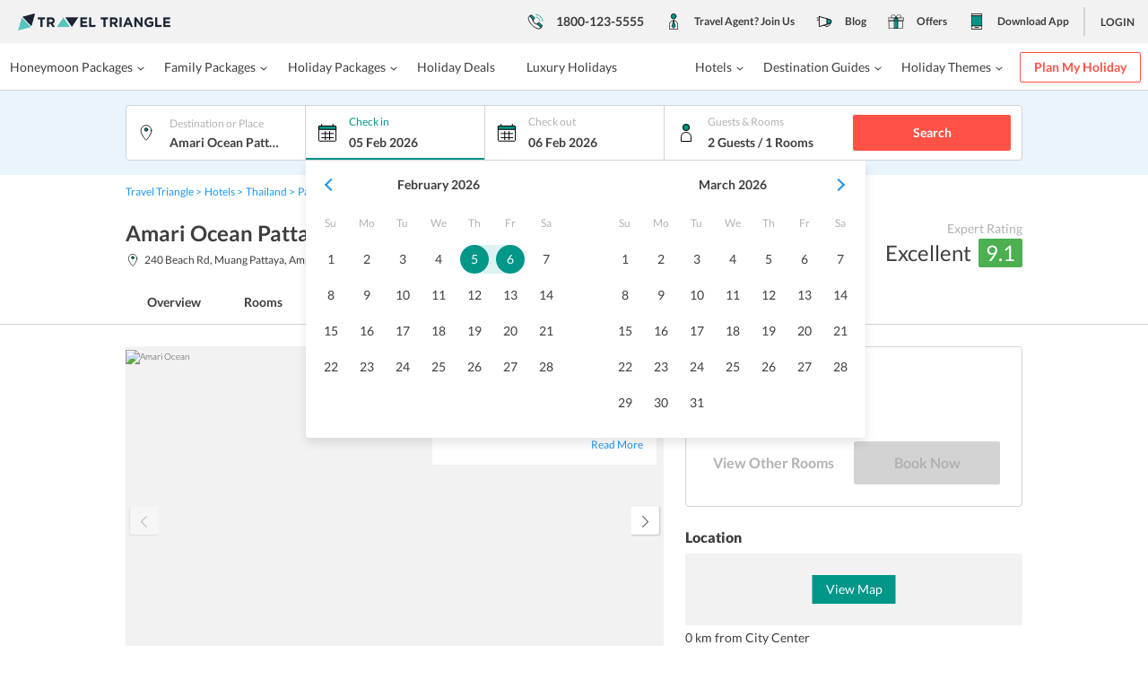

--- FILE ---
content_type: text/html
request_url: https://traveltriangle.com/hotel/amari-ocean-pattaya-th
body_size: 109642
content:
<!doctype html><html lang="en" data-reactroot=""><head><link href="https://assets.traveltriangle.com" rel="dns-prefetch"/><link href="https://fonts.gstatic.com" rel="dns-prefetch"/><link href="https://www.googletagmanager.com" rel="dns-prefetch"/><link href="https://connect.facebook.net" rel="dns-prefetch"/><link href="https://www.google-analytics.com" rel="dns-prefetch"/><link href="//www.googleadservices.com" rel="dns-prefetch"/><link rel="preload" href="https://fonts.gstatic.com/s/lato/v13/qIIYRU-oROkIk8vfvxw6QvesZW2xOQ-xsNqO47m55DA.woff" as="font" type="font/woff2" crossorigin="anonymous"/><link rel="preload" as="script" href="https://assets.traveltriangle.com/desktop_assets/build/runtime-7377ab380f0e5c3a4251.js" charSet="UTF-8"/><link rel="preload" as="script" href="https://assets.traveltriangle.com/desktop_assets/build/vendor-react-03b39ad1fcca23b5a27e.js" charSet="UTF-8"/><link rel="preload" as="script" href="https://assets.traveltriangle.com/desktop_assets/build/vendor-chunks-143d066b6256cfb3ce3a.js" charSet="UTF-8"/><link rel="preload" as="script" href="https://assets.traveltriangle.com/desktop_assets/build/main-039efe4dfaa8d3510803.js" charSet="UTF-8"/><link rel="preload" as="script" href="https://assets.traveltriangle.com/desktop_assets/build/vendor-all-5e4947aab8dfa6e028bf.js"/><title data-react-helmet="true">Amari Ocean Resort Pattaya Thailand - Amari Ocean Review, Photos in 2019</title><meta data-react-helmet="true" name="description" content="Amari Ocean Resort - Find out everything that you need to know about Amari Ocean Pattaya Thailand. Include this and more in your Thailand package for a perfect holiday experience."/><meta data-react-helmet="true" name="robots" content="index, follow, max-image-preview:large, max-snippet:-1, max-video-preview:-1"/><link data-react-helmet="true" href="//s1.traveltriangle.com/assets/new_ui_images/favicon-272d35945da72afb1d18b254b1723e8b.ico" rel="shortcut icon" type="image/x-icon"/><link data-react-helmet="true" href="//s1.traveltriangle.com/assets/new_ui_images/favicon-272d35945da72afb1d18b254b1723e8b.ico" rel="icon" type="image/x-icon"/><link data-react-helmet="true" rel="canonical" href="https://traveltriangle.com/hotel/amari-ocean-pattaya-th"/><meta name="viewport" content="width=device-width, initial-scale=1.0, maximum-scale=1.0, user-scalable=0"/><meta name="msvalidate.01" content="13C3F97DE2E6D4FB63508FC35F000047"/><style>.Dropdown-root{position:absolute;z-index:3;cursor:pointer;width:100%;height:100%}.Dropdown-control,.Dropdown-root{top:50%;transform:translateY(-50%)}.Dropdown-control{position:relative;overflow:hidden;border-radius:2px;box-sizing:border-box;color:#3e3e3e;outline:none;padding:8px 10px;transition:all .2s ease;line-height:1;-webkit-transform:translateY(-50%);-moz-transform:translateY(-50%);-ms-transform:translateY(-50%);-o-transform:translateY(-50%)}.Dropdown-menu{background-color:#fff;border:1px solid #b2b2b2;box-sizing:border-box;margin-top:1px;max-height:200px;overflow-y:auto;position:absolute;top:100%;left:0;width:100%;z-index:100;-webkit-overflow-scrolling:touch}.Dropdown-menu .Dropdown-group>.Dropdown-title{padding:8px 10px;color:#333;font-weight:700;text-transform:capitalize}.Dropdown-option{box-sizing:border-box;color:#3e3e3e;cursor:pointer;display:block;padding:8px 10px;border-bottom:1px solid #f0f0f0}.Dropdown-option:last-child{border-bottom-right-radius:2px;border-bottom-left-radius:2px}.Dropdown-option:hover{background-color:#20a397;color:#fff}.Dropdown-noresults{box-sizing:border-box;color:#3e3e3e;cursor:default;display:block;padding:8px 10px}.input-dropdown-box{position:relative;height:40px;cursor:pointer;background-color:#fff;border:1px solid #b2b2b2}.input-dropdown-box.input-dropdown-box-small{height:32px}.input-dropdown-box.input-dropdown-box-long{height:48px}.input-with-icon-box .Dropdown-control{padding-left:45px}a,abbr,address,article,aside,audio,b,blockquote,body,button,canvas,caption,cite,code,dd,del,details,dfn,div,dl,dt,em,fieldset,figcaption,figure,footer,form,h1,h2,h3,h4,h5,h6,header,hgroup,html,i,iframe,img,input,ins,kbd,label,legend,li,mark,menu,nav,object,ol,p,pre,q,samp,section,select,small,span,strong,sub,summary,sup,table,tbody,td,textarea,tfoot,th,thead,time,tr,ul,var,video{margin:0;padding:0;border:0;outline:0;background:transparent;font-size:100%;vertical-align:baseline}*,:after,:before{-webkit-box-sizing:border-box!important;-moz-box-sizing:border-box!important;box-sizing:border-box!important;outline:none}.read-more-button svg,.smooth{transition:all .7s;-moz-transition:all .7s;-ms-transition:all .7s;-webkit-transition:all .7s}html{font-size:14px;-webkit-tap-highlight-color:transparent;-webkit-text-size-adjust:100%;-ms-text-size-adjust:100%}img[alt]{font-size:10px;font-weight:300}body{line-height:18px;color:#2b2b2b}img,svg{max-width:100%}svg{width:100%;height:100%}.greyscale{-webkit-filter:grayscale(100%);filter:grayscale(100%)}a,a:focus,a:hover,a:visited{text-decoration:none}h1,h2{line-height:1.4;margin-top:0;margin-bottom:.5rem}h1,h2,h3,h4,h5,h6{text-rendering:optimizeLegibility;font-weight:500;line-height:1.1;color:inherit}label{display:inline-block;max-width:100%;margin-bottom:5px;font-weight:700}ol{padding-left:20px}ol li{list-style-position:inside;display:list-item}@font-face{font-family:Lato;font-style:normal;font-weight:300;src:local("Lato Light"),local("Lato-Light"),url(https://fonts.gstatic.com/s/lato/v13/kcf5uOXucLcbFOydGU24WALUuEpTyoUstqEm5AMlJo4.woff) format("woff");font-display:swap}@font-face{font-family:Lato;font-style:normal;font-weight:400;src:local("Lato Regular"),local("Lato-Regular"),url(https://fonts.gstatic.com/s/lato/v13/qIIYRU-oROkIk8vfvxw6QvesZW2xOQ-xsNqO47m55DA.woff) format("woff");font-display:swap}@font-face{font-family:Lato;font-style:normal;font-weight:700;src:local("Lato Bold"),local("Lato-Bold"),url(https://fonts.gstatic.com/s/lato/v13/qdgUG4U09HnJwhYI-uK18wLUuEpTyoUstqEm5AMlJo4.woff) format("woff");font-display:swap}@font-face{font-family:Lato;font-style:normal;font-weight:900;src:local("Lato Black"),local("Lato-Black"),url(https://fonts.gstatic.com/s/lato/v13/G2uphNnNqGFMHLRsO_72ngLUuEpTyoUstqEm5AMlJo4.woff) format("woff");font-display:swap}@font-face{font-family:Lato;font-style:italic;font-weight:400;src:local("Lato Italic"),local("Lato-Italic"),url(https://fonts.gstatic.com/s/lato/v13/RYyZNoeFgb0l7W3Vu1aSWOvvDin1pK8aKteLpeZ5c0A.woff) format("woff");font-display:swap}*{font-family:Lato,sans-serif!important}.f144{font-size:144px;line-height:170px}.f32{font-size:32px;line-height:40px}.f24{font-size:24px}.f20,.f24{line-height:28px}.f20{font-size:20px}.f40{font-size:40px;line-height:56px}.f18{font-size:18px;line-height:24px}.f16{font-size:16px;line-height:20px}.agent__trip-id,.f16p{font-size:16px;line-height:24px}.f14{line-height:18px}.f14,.f14p{font-size:14px}.f14p{line-height:20px}.f12{font-size:12px;line-height:16px}.f10{font-size:10px;line-height:10px}.fitalic{font-style:italic}.fnormal{font-style:normal}.fw3{font-weight:300}.fw4{font-weight:400}.agent__trip-id,.fw7{font-weight:700}.fw9{font-weight:900}.fwb{font-weight:700}.tdn{text-decoration:none}.tdu{text-decoration:underline}.tdo{text-decoration:overline}.tdl{text-decoration:line-through}.lh24{line-height:24px}.lhInherit{line-height:inherit}body{font-size:14px;line-height:1.42857143;color:#333;background-color:#fff}.container,.container-fluid{padding-right:15px;padding-left:15px;margin-right:auto;margin-left:auto;width:100%}.container{width:1000px;max-width:100%}.packageCardWidth{width:49%}.packageCardWidthCB{width:30%;box-shadow:0 4px 20px rgba(0,0,0,.05)}.row{margin-right:-15px;margin-left:-15px}.col-md-1,.col-md-2,.col-md-3,.col-md-4,.col-md-5,.col-md-6,.col-md-7,.col-md-8,.col-md-9,.col-md-10,.col-md-11,.col-md-12,.customGridWidth-1,.customGridWidth-2,.customGridWidth-3,.customGridWidth-4,.customGridWidth-5,.customGridWidth-6,.customGridWidth-7,.customGridWidth-8,.customGridWidth-9,.customGridWidth-10{position:relative;min-height:1px;padding-right:15px;padding-left:15px;float:left}.col-md-12{width:100%}.col-md-11{width:91.66666667%}.col-md-10{width:83.33333333%}.col-md-9{width:75%}.col-md-8{width:66.66666667%}.col-md-7{width:58.33333333%}.col-md-63{width:63%}.col-md-6{width:50%}.col-md-5{width:41.66666667%}.col-md-4{width:33.33333333%}.col-md-36{width:36%}.col-md-3{width:25%}.col-md-2{width:16.66666667%}.col-md-1{width:8.33333333%}.col-md-offset-5{margin-left:41.66666667%}.col-md-offset-4{margin-left:33.33333333%}.col-md-offset-2{margin-left:16.66666667%}.clearfix:after,.clearfix:before,.container-fluid:after,.container-fluid:before,.container:after,.container:before,.row:after,.row:before{display:table;content:" "}.clearfix:after,.container-fluid:after,.container:after,.row:after{clear:both}.customGridWidth-1{width:100px}.customGridWidth-2{width:200px}.customGridWidth-3{width:300px}.customGridWidth-4{width:400px}.customGridWidth-5{width:500px}.customGridWidth-6{width:600px}.customGridWidth-7{width:700px}.customGridWidth-8{width:800px}.customGridWidth-9{width:900px}.customGridWidth-10{width:1000px}.checkbox-common:checked+label:before,.pbc1{background-color:#20a397!important}.pbc2{background-color:#fe5246!important}.pbc3{background-color:#3e3e3e!important}.pbc4{background-color:#b2b2b2!important}.pbc5{background-color:#009688!important}.pbc6{background-color:#2c2f33!important}.sbc1{background-color:#2196f3}.sbc2{background-color:#fac22e}.sbc3{background-color:#4caf50}.sbc4{background-color:#d4d4d4}.sbc5{background-color:#f2f2f2}.sbc6{background-color:#f07c00}.sbcw{background-color:#fff}.sbc7{background-color:#e4e4e4}.sbc8{background-color:#34373c}.sbc9{background-color:#fcfcfe}.pfc1{color:#20a397!important}.pfc2{color:#fe5246!important}.pfc3{color:#3e3e3e!important}.pfc4{color:#b2b2b2!important}.pfc5{color:#009688!important}.sfc1{color:#2196f3}.sfc2{color:#fac22e}.sfc3{color:#4caf50}.sfc4{color:#d4d4d4}.sfc5{color:#efefef}.sfc6{color:#f07c00}.sfcw{color:#fff}.sfcb{color:#000}.SFCW{color:#fff!important}.apbc1{background:#56c4c1}.apbc2{background:#eaf1f1}.apbc3{background:#fe7774}.agent__trip-id,.apfc1{color:#56c4c1}.apfc2{color:#eaf1f1}.apfc3{color:#fe7774}.absolute{position:absolute!important}.relative{position:relative!important}.static{position:static!important}.fixed{position:fixed!important}.fleft{float:left!important}.fright{float:right!important}.fnone{float:none!important}.absolute-center,.absolute-center-img,.btn-icon-box span.btn-icon-span svg,.input-icon-right svg,.input-icon svg,svg{position:absolute;top:50%;left:50%;-moz-transform:translate(-50%,-50%);-webkit-transform:translate(-50%,-50%);transform:translate(-50%,-50%);max-width:100%}.absolute-center-h,.tooltipBox{position:absolute;left:50%;-moz-transform:translateX(-50%);-webkit-transform:translateX(-50%);transform:translateX(-50%);max-width:100%}.absolute-center-v,.btn-icon-box span.btn-icon-span,.cross-common,.cross-common svg,.info-icon-box,.info-icon-box:after,.info-icon-box:before,.input-icon,.input-icon-right,.slider-btn-center .frame+div{position:absolute;top:50%;-moz-transform:translateY(-50%);-webkit-transform:translateY(-50%);transform:translateY(-50%);max-width:100%}.absolute-center-img{min-width:100%;min-height:100%;max-width:200%}.t0{top:0!important}.t1{top:1px}.t2{top:2px}.t3{top:3px}.t4{top:4px}.t5{top:5px}.t6{top:6px}.t7{top:7px}.t8{top:8px}.t9{top:9px}.t10{top:10px}.t15{top:15px}.t20{top:20px}.t30{top:30px}.t40{top:40px}.t50{top:50px}.t60{top:60px}.t100{top:100%!important}.t142{top:142px}.-b15{bottom:-15px}.b0{bottom:0!important}.b1{bottom:1px}.b2{bottom:2px}.b3{bottom:3px}.b4{bottom:4px}.b5{bottom:5px}.b6{bottom:6px}.b7{bottom:7px}.b8{bottom:8px}.b9{bottom:9px}.b10{bottom:10px}.b15{bottom:15px}.b20{bottom:20px}.b30{bottom:30px}.b40{bottom:40px}.b50{bottom:50px}.b100{bottom:100%}.lauto{left:auto!important}.l0{left:0!important}.l1{left:1px}.l2{left:2px}.l3{left:3px}.l4{left:4px}.l5{left:5px}.l6{left:6px}.l7{left:7px}.l8{left:8px}.l9{left:9px}.l10{left:10px}.l15{left:15px}.l20{left:20px}.l30{left:30px}.l40{left:40px}.l50{left:50px}.l100{left:100%}.r0{right:0!important}.r1{right:1px}.r2{right:2px}.r3{right:3px}.r4{right:4px}.r5{right:5px}.r6{right:6px}.r7{right:7px}.r8{right:8px}.r9{right:9px}.r10{right:10px}.r15{right:15px}.r20{right:20px}.r30{right:30px}.r40{right:40px}.r50{right:50px}.r100{right:100%}.z1{z-index:1!important}.z2{z-index:2!important}.z3{z-index:3!important}.z4{z-index:4!important}.z5{z-index:5!important}.z6{z-index:6!important}.z10{z-index:10!important}.z11{z-index:11!important}.z12{z-index:12!important}.z13{z-index:13!important}.z14{z-index:14!important}.z15{z-index:15!important}.z20{z-index:20!important}.z25{z-index:25!important}.p0{padding:0!important}.p1{padding:1px!important}.p2{padding:2px!important}.p3{padding:3px!important}.p4{padding:4px!important}.p5{padding:5px!important}.p8{padding:8px!important}.p15{padding:15px!important}.p24{padding:24px!important}.p32{padding:32px!important}.p48{padding:48px!important}.p64{padding:64px!important}.pt0{padding-top:0!important}.pt1{padding-top:1px!important}.pt2{padding-top:2px!important}.pt3{padding-top:3px!important}.pt4{padding-top:4px!important}.pt5{padding-top:5px!important}.pt8{padding-top:8px!important}.pt15{padding-top:15px!important}.pt24{padding-top:24px!important}.pt48{padding-top:48px!important}.pt54{padding-top:54px}.pt64{padding-top:64px!important}.pb0{padding-bottom:0!important}.pb1{padding-bottom:1px!important}.pb2{padding-bottom:2px!important}.pb3{padding-bottom:3px!important}.pb4{padding-bottom:4px!important}.pb5{padding-bottom:5px!important}.pb8{padding-bottom:8px!important}.pb15{padding-bottom:15px!important}.pb24{padding-bottom:24px!important}.pb48{padding-bottom:48px!important}.pb64{padding-bottom:64px!important}.pl0{padding-left:0!important}.pl1{padding-left:1px!important}.pl2{padding-left:2px!important}.pl3{padding-left:3px!important}.pl4{padding-left:4px!important}.pl5{padding-left:5px!important}.pl8{padding-left:8px!important}.pl15{padding-left:15px!important}.pl20{padding-left:20px!important}.pl24{padding-left:24px!important}.pl32{padding-left:32px!important}.pl48{padding-left:48px!important}.pl64{padding-left:64px!important}.pr0{padding-right:0!important}.pr1{padding-right:1px!important}.pr2{padding-right:2px!important}.pr3{padding-right:3px!important}.pr4{padding-right:4px!important}.pr5{padding-right:5px!important}.pr8{padding-right:8px!important}.pr15{padding-right:15px!important}.pr20{padding-right:20px!important}.pr24{padding-right:24px!important}.pr32{padding-right:32px!important}.pr48{padding-right:48px!important}.pr64{padding-right:64px!important}.mauto{margin:0 auto!important}.m0{margin:0!important}.m1{margin:1px!important}.m2{margin:2px!important}.m3{margin:3px!important}.m4{margin:4px!important}.m5{margin:5px!important}.m8{margin:8px!important}.m15{margin:15px!important}.m24{margin:24px!important}.m48{margin:48px!important}.m64{margin:64px!important}.mt0{margin-top:0!important}.mt1{margin-top:1px!important}.mt2{margin-top:2px!important}.mt3{margin-top:3px!important}.mt4{margin-top:4px!important}.mt5{margin-top:5px!important}.mt8{margin-top:8px!important}.mt15{margin-top:15px!important}.mt24{margin-top:24px!important}.mt32{margin-top:32px!important}.mt48{margin-top:48px!important}.mt64{margin-top:64px!important}.mb0{margin-bottom:0!important}.mb1{margin-bottom:1px!important}.mb2{margin-bottom:2px!important}.mb3{margin-bottom:3px!important}.mb4{margin-bottom:4px!important}.mb5{margin-bottom:5px!important}.mb8{margin-bottom:8px!important}.mb14{margin-bottom:14px!important}.mb15{margin-bottom:15px!important}.mb20{margin-bottom:20px!important}.mb24{margin-bottom:24px!important}.mb32{margin-bottom:32px!important}.mb48{margin-bottom:48px!important}.mb64{margin-bottom:64px!important}.ml0{margin-left:0!important}.ml1{margin-left:1px!important}.ml2{margin-left:2px!important}.ml3{margin-left:3px!important}.ml4{margin-left:4px!important}.ml5{margin-left:5px!important}.ml8{margin-left:8px!important}.ml15{margin-left:15px!important}.ml24{margin-left:24px!important}.ml32{margin-left:32px!important}.ml48{margin-left:48px!important}.ml64{margin-left:64px!important}.mr0{margin-right:0!important}.mr1{margin-right:1px!important}.mr2{margin-right:2px!important}.mr3{margin-right:3px!important}.mr4{margin-right:4px!important}.mr5{margin-right:5px!important}.mr8{margin-right:8px!important}.mr15{margin-right:15px!important}.mr24{margin-right:24px!important}.mr32{margin-right:32px!important}.mr48{margin-right:48px!important}.mr64{margin-right:64px!important}table{border-spacing:0;border-collapse:collapse}td,th{padding:0}@media print{thead{display:table-header-group}.table{border-collapse:collapse!important}.table td,.table th{background-color:#fff!important}.table-bordered td,.table-bordered th{border:1px solid #ddd!important}}table{background-color:transparent}caption{padding-top:8px;padding-bottom:8px;color:#777}caption,th{text-align:left}.table{width:100%;max-width:100%;margin-bottom:20px}.table>tbody>tr>td,.table>tbody>tr>th,.table>tfoot>tr>td,.table>tfoot>tr>th,.table>thead>tr>td,.table>thead>tr>th{padding:8px;line-height:1.42857143;vertical-align:top;border-top:1px solid #ddd}.table>thead>tr>th{vertical-align:bottom;border-bottom:2px solid #ddd}.table>caption+thead>tr:first-child>td,.table>caption+thead>tr:first-child>th,.table>colgroup+thead>tr:first-child>td,.table>colgroup+thead>tr:first-child>th,.table>thead:first-child>tr:first-child>td,.table>thead:first-child>tr:first-child>th{border-top:0}.table>tbody+tbody{border-top:2px solid #ddd}.table .table{background-color:#fff}.table-condensed>tbody>tr>td,.table-condensed>tbody>tr>th,.table-condensed>tfoot>tr>td,.table-condensed>tfoot>tr>th,.table-condensed>thead>tr>td,.table-condensed>thead>tr>th{padding:5px}.table-bordered,.table-bordered>tbody>tr>td,.table-bordered>tbody>tr>th,.table-bordered>tfoot>tr>td,.table-bordered>tfoot>tr>th,.table-bordered>thead>tr>td,.table-bordered>thead>tr>th{border:1px solid #ddd}.table-bordered>thead>tr>td,.table-bordered>thead>tr>th{border-bottom-width:2px}.table-striped>tbody>tr:nth-of-type(odd){background-color:#f9f9f9}.table-hover>tbody>tr:hover{background-color:#f5f5f5}table col[class*=col-]{position:static;display:table-column;float:none}table td[class*=col-],table th[class*=col-]{position:static;display:table-cell;float:none}.table>tbody>tr.active>td,.table>tbody>tr.active>th,.table>tbody>tr>td.active,.table>tbody>tr>th.active,.table>tfoot>tr.active>td,.table>tfoot>tr.active>th,.table>tfoot>tr>td.active,.table>tfoot>tr>th.active,.table>thead>tr.active>td,.table>thead>tr.active>th,.table>thead>tr>td.active,.table>thead>tr>th.active{background-color:#f5f5f5}.table-hover>tbody>tr.active:hover>td,.table-hover>tbody>tr.active:hover>th,.table-hover>tbody>tr:hover>.active,.table-hover>tbody>tr>td.active:hover,.table-hover>tbody>tr>th.active:hover{background-color:#e8e8e8}.table>tbody>tr.success>td,.table>tbody>tr.success>th,.table>tbody>tr>td.success,.table>tbody>tr>th.success,.table>tfoot>tr.success>td,.table>tfoot>tr.success>th,.table>tfoot>tr>td.success,.table>tfoot>tr>th.success,.table>thead>tr.success>td,.table>thead>tr.success>th,.table>thead>tr>td.success,.table>thead>tr>th.success{background-color:#dff0d8}.table-hover>tbody>tr.success:hover>td,.table-hover>tbody>tr.success:hover>th,.table-hover>tbody>tr:hover>.success,.table-hover>tbody>tr>td.success:hover,.table-hover>tbody>tr>th.success:hover{background-color:#d0e9c6}.table>tbody>tr.info>td,.table>tbody>tr.info>th,.table>tbody>tr>td.info,.table>tbody>tr>th.info,.table>tfoot>tr.info>td,.table>tfoot>tr.info>th,.table>tfoot>tr>td.info,.table>tfoot>tr>th.info,.table>thead>tr.info>td,.table>thead>tr.info>th,.table>thead>tr>td.info,.table>thead>tr>th.info{background-color:#d9edf7}.table-hover>tbody>tr.info:hover>td,.table-hover>tbody>tr.info:hover>th,.table-hover>tbody>tr:hover>.info,.table-hover>tbody>tr>td.info:hover,.table-hover>tbody>tr>th.info:hover{background-color:#c4e3f3}.table>tbody>tr.warning>td,.table>tbody>tr.warning>th,.table>tbody>tr>td.warning,.table>tbody>tr>th.warning,.table>tfoot>tr.warning>td,.table>tfoot>tr.warning>th,.table>tfoot>tr>td.warning,.table>tfoot>tr>th.warning,.table>thead>tr.warning>td,.table>thead>tr.warning>th,.table>thead>tr>td.warning,.table>thead>tr>th.warning{background-color:#fcf8e3}.table-hover>tbody>tr.warning:hover>td,.table-hover>tbody>tr.warning:hover>th,.table-hover>tbody>tr:hover>.warning,.table-hover>tbody>tr>td.warning:hover,.table-hover>tbody>tr>th.warning:hover{background-color:#faf2cc}.table>tbody>tr.danger>td,.table>tbody>tr.danger>th,.table>tbody>tr>td.danger,.table>tbody>tr>th.danger,.table>tfoot>tr.danger>td,.table>tfoot>tr.danger>th,.table>tfoot>tr>td.danger,.table>tfoot>tr>th.danger,.table>thead>tr.danger>td,.table>thead>tr.danger>th,.table>thead>tr>td.danger,.table>thead>tr>th.danger{background-color:#f2dede}.table-hover>tbody>tr.danger:hover>td,.table-hover>tbody>tr.danger:hover>th,.table-hover>tbody>tr:hover>.danger,.table-hover>tbody>tr>td.danger:hover,.table-hover>tbody>tr>th.danger:hover{background-color:#ebcccc}.table-responsive{min-height:.01%;overflow-x:auto}.checkbox-switchBtn{display:none}.checkbox-switchBtn+label{display:inline-block;font-weight:400;line-height:18px;min-width:40px;min-height:20px;position:relative;color:#3e3e3e;cursor:pointer;font-size:14px;word-wrap:break-word;margin:0}.checkbox-switchBtn+label:after,.checkbox-switchBtn+label:before{content:"";position:absolute;left:0;transition:all .25s ease-in-out}.checkbox-switchBtn+label:before{width:40px;height:20px;border-radius:10px;background:#b2b2b2}.checkbox-switchBtn+label:after{width:16px;height:16px;left:2px;top:2px;border-radius:50%;background:#fff}.checkbox-switchBtn:checked+label:before{background:#009688}.checkbox-switchBtn:checked+label:after{left:22px}.checkbox-round{display:none}.checkbox-round+label{position:relative;padding-left:30px;font-weight:400;font-size:14px;line-height:18px;margin:0;cursor:pointer;display:inline-block;-webkit-user-select:none;-moz-user-select:none;-ms-user-select:none;user-select:none}.checkbox-round+label:after,.checkbox-round+label:before{content:"";position:absolute;top:0;left:0}.checkbox-round+label:before{width:18px;height:18px;border:1px solid #3e3e3e;border-radius:100%}.checkbox-round+label:after{width:10px;height:10px;top:4px;left:4px;background:#009688;border-radius:100%;transform:scale(0);transition:transform .25s ease-in-out}.checkbox-round:checked+label:before{border-color:#009688}.checkbox-round:checked+label:after{transform:scale(1)}.agentCard{padding:20px 0 10px;box-shadow:0 1px 4px rgba(185,187,187,.4);background-color:#fff}.agentChatQuotes .swiper-container{padding-bottom:8px}.agentChatQuotes .swiper-slide{box-shadow:0 2px 4px rgba(0,0,0,.2)}.agent__trip-id,.iblock{display:inline-block!important}.inline{display:inline!important}.block{display:block!important}.visibility-hidden{visibility:hidden!important}.flex{display:flex!important}.flex-6{flex:6}.flex-4{flex:4}.flexFull{flex:1}.flexDColumn{flex-direction:column}.flexRowReverse{flex-direction:row-reverse}.alignCenter{align-items:center}.alignStretch{align-items:stretch}.alignTop{align-items:flex-start}.alignSelfFlexEnd{align-self:flex-end}.alignSelfFlexCenter{align-self:center}.spaceBetween{justify-content:space-between}.justifyCenter{justify-content:center}.flexWrap{flex-wrap:wrap}.justifyEnd{justify-content:flex-end}.flexCenter{display:flex;justify-content:center;align-items:center}.no-outline:focus{outline:none!important}.hfull{height:100%!important}.h30{height:30px!important}.h40{height:40px!important}.h50{height:50px!important}.h80{height:80px!important}.h120{height:120px!important}.minH40{min-height:40px}.minH50{min-height:50px}.minH64{min-height:64px}.minH89{min-height:89px}.minH110{min-height:110px}.imgHeight .overflowh{height:0!important}.wp19{width:19%!important}.wfull{width:100%!important}.wMaxFull{max-width:100%!important}.w30{width:30px!important}.w40{width:40px!important}.w50{width:50px!important}.w760{width:760px}.icon24{min-width:24px;max-width:24px;height:24px}.icon24 svg{width:100%;height:100%}.icon16{min-width:16px;max-width:16px;height:16px}.icon14{min-width:14px;max-width:14px;height:14px}.icon12{min-width:12px;max-width:12px;height:12px}.icon12 svg{width:100%;height:100%}.rotate0{-webkit-transform:rotate(0deg);-moz-transform:rotate(0deg);-ms-transform:rotate(0deg);transform:rotate(0deg)}.rotate45{-webkit-transform:rotate(45deg);-moz-transform:rotate(45deg);-ms-transform:rotate(45deg);transform:rotate(45deg)}.rotate90{-webkit-transform:rotate(90deg);-moz-transform:rotate(90deg);-ms-transform:rotate(90deg);transform:rotate(90deg)}.rotate135{-webkit-transform:rotate(135deg);-moz-transform:rotate(135deg);-ms-transform:rotate(135deg);transform:rotate(135deg)}.readMoreActive .read-more-trigger .read-more-button svg,.rotate180{-webkit-transform:rotate(180deg);-moz-transform:rotate(180deg);-ms-transform:rotate(180deg);transform:rotate(180deg)}.rotate270{-webkit-transform:rotate(270deg);-moz-transform:rotate(270deg);-ms-transform:rotate(270deg);transform:rotate(270deg)}.rotate360{-webkit-transform:rotate(1turn);-moz-transform:rotate(1turn);-ms-transform:rotate(1turn);transform:rotate(1turn)}.radius0{-webkit-border-radius:0;-moz-border-radius:0;-ms-border-radius:0;border-radius:0}.btn-filled-pri,.btn-filled-pri-large,.btn-filled-sec,.btn-filled-sec-large,.btn-pri,.btn-pri-large,.btn-sec,.btn-sec-large,.btn-teritary,.input,.input-with-icon-box input,.note,.note-green,.radius2,.select,.textarea{-webkit-border-radius:2px;-moz-border-radius:2px;-ms-border-radius:2px;border-radius:2px}.radius4{-webkit-border-radius:4px;-moz-border-radius:4px;-ms-border-radius:4px;border-radius:4px}.radius6{-webkit-border-radius:6px;-moz-border-radius:6px;-ms-border-radius:6px;border-radius:6px}.radius8{-webkit-border-radius:8px;-moz-border-radius:8px;-ms-border-radius:8px;border-radius:8px}.radius10{-webkit-border-radius:10px;-moz-border-radius:10px;-ms-border-radius:10px;border-radius:10px}.radius12{-webkit-border-radius:12px;-moz-border-radius:12px;-ms-border-radius:12px;border-radius:12px}.radius20{-webkit-border-radius:20px;-moz-border-radius:20px;-ms-border-radius:20px;border-radius:20px}.radio-common-circle+label:before,.radius100{-webkit-border-radius:100%;-moz-border-radius:100%;-ms-border-radius:100%;border-radius:100%}.btlr10{border-top-left-radius:10px}.r10{border-radius:10px!important}.btrr10{border-top-right-radius:10px}.cursorP{cursor:pointer}.cursorD{cursor:default}.cursorNA{cursor:not-allowed}.btn-filled-pri,.btn-filled-pri-large,.btn-filled-sec,.btn-filled-sec-large,.btn-pri,.btn-pri-large,.btn-sec,.btn-sec-large,.btn-teritary{display:inline-block;text-decoration:none;text-transform:capitalize;cursor:pointer;font-weight:700;-webkit-appearance:none}.btn-filled-pri,.btn-filled-pri-large,.btn-pri,.btn-pri-large,.btn-teritary{font-size:14px;line-height:16px}.btn-filled-sec,.btn-filled-sec-large,.btn-sec,.btn-sec-large{font-size:14px;line-height:14px}button.disabled{pointer-events:none;cursor:not-allowed;color:#b2b2b2}.btn-filled-pri,.btn-filled-pri-large{padding:12px 25px;background-color:#fe5246;border:0;color:#fff}.btn-filled-pri-large:active,.btn-filled-pri-large:focus,.btn-filled-pri-large:hover,.btn-filled-pri:active,.btn-filled-pri:focus,.btn-filled-pri:hover{background:#cb4138;text-decoration:none;color:#fff}.btn-filled-pri-large:visited,.btn-filled-pri:visited{background-color:#fe5246}.btn-filled-pri-large:disabled,.btn-filled-pri:disabled{background:#d3d3d3;color:#f2f2f2;cursor:not-allowed}.btn-filled-pri.disabled,.disabled.btn-filled-pri-large{background:#d3d3d3;color:#b1b1b1;cursor:not-allowed}.btn-filled-pri-large{padding-top:16px;padding-bottom:16px;height:48px}.btn-pri,.btn-pri-large{padding:11px 24px;background-color:transparent;border:1px solid #fe5246;color:#fe5246}.btn-pri-large:active,.btn-pri-large:focus,.btn-pri-large:hover,.btn-pri:active,.btn-pri:focus,.btn-pri:hover{border-color:#cb4138;text-decoration:none;color:#cb4138}.btn-pri-large:visited,.btn-pri:visited{border-color:#fe5246;color:#fe5246}.btn-pri-accept.btn-pri-large,.btn-pri.btn-pri-accept{border-color:#4caf50;color:#4caf50}.btn-pri-accepted.btn-pri-large,.btn-pri-accepted.btn-pri-large:active,.btn-pri-accepted.btn-pri-large:focus,.btn-pri-accepted.btn-pri-large:hover,.btn-pri-accepted.btn-pri-large:visited,.btn-pri.btn-pri-accepted,.btn-pri.btn-pri-accepted:active,.btn-pri.btn-pri-accepted:focus,.btn-pri.btn-pri-accepted:hover,.btn-pri.btn-pri-accepted:visited{background:#4caf50;color:#fff;border-color:#fff}.btn-pri-large:disabled,.btn-pri:disabled{border-color:#d3d3d3;color:#b1b1b1;background:transparent;cursor:not-allowed}.btn-pri-large{padding-top:16px;height:48px;padding-bottom:16px}.btn-filled-pri.btn-pkg-count-one.disabled,.btn-pkg-count-one.disabled.btn-filled-pri-large{background-color:#f2f2f2;color:#3e3e3e;text-transform:none}.btn-filled-sec,.btn-filled-sec-large{padding:13px 25px;background-color:#2196f3;border:0;color:#fff}.btn-filled-sec-large:active,.btn-filled-sec-large:focus,.btn-filled-sec-large:hover,.btn-filled-sec-large:visited,.btn-filled-sec:active,.btn-filled-sec:focus,.btn-filled-sec:hover,.btn-filled-sec:visited{background:#1a78c2;text-decoration:none;color:#fff}.btn-filled-sec-large:disabled,.btn-filled-sec:disabled{background:#d3d3d3;color:#b1b1b1;cursor:not-allowed}.btn-filled-sec-large{padding-top:17px;padding-bottom:17px}.btn-icon-box{position:relative;padding-left:46px!important}.btn-icon-box span.btn-icon-span{width:22px;height:22px;display:block;left:15px}.btn-icon-box span.btn-icon-span svg{display:block}.btn-sec,.btn-sec-large{padding:12px 24px;border:1px solid #2196f3;color:#2196f3}.btn-sec-large:active,.btn-sec-large:focus,.btn-sec-large:hover,.btn-sec-large:visited,.btn-sec:active,.btn-sec:focus,.btn-sec:hover,.btn-sec:visited{border-color:#1a78c2;text-decoration:none;color:#1a78c2}.btn-sec-large:disabled,.btn-sec:disabled{border-color:#d3d3d3;color:#b1b1b1;background:transparent;cursor:not-allowed}.btn-sec-large{padding-top:16px;padding-bottom:16px}.btn-teritary{padding:11px 24px;background-color:#fff;border:1px solid #efefef;color:#3e3e3e}.btn-teritary:active,.btn-teritary:focus,.btn-teritary:hover,.btn-teritary:visited{border-color:#b2b2b2;background-color:#efefef;text-decoration:none}.input,.input-with-icon-box input,.select,.textarea{width:100%;height:48px;opacity:1;background-color:transparent;border:1px solid #d4d4d4;font-size:14px;line-height:16px;color:#3e3e3e;padding:15px;position:relative;z-index:2;box-shadow:none}.input-with-icon-box input ::-webkit-input-placeholder,.input ::-webkit-input-placeholder,.select ::-webkit-input-placeholder,.textarea ::-webkit-input-placeholder{color:#b2b2b2}.input-with-icon-box input ::-moz-placeholder,.input ::-moz-placeholder,.select ::-moz-placeholder,.textarea ::-moz-placeholder{color:#b2b2b2}.input-with-icon-box input :-ms-input-placeholder,.input :-ms-input-placeholder,.select :-ms-input-placeholder,.textarea :-ms-input-placeholder{color:#b2b2b2}.input-with-icon-box input :-moz-placeholder,.input :-moz-placeholder,.select :-moz-placeholder,.textarea :-moz-placeholder{color:#b2b2b2}.input-error{border-color:#fe5246!important}.input-error-text{color:#fe5246;font-size:12px;width:100%;text-transform:capitalize;font-weight:400;display:block}.input-with-icon-box,.select-con{height:48px;position:relative}.input-with-icon-box input{z-index:2;position:relative;background:transparent}.input-with-icon-box .input,.input-with-icon-box .select,.input-with-icon-box .textarea,.input-with-icon-box input{padding-left:48px!important}.input-icon,.input-icon-right{display:block;z-index:3;left:10px;width:24px;height:24px}.input-icon-right{left:auto;right:10px}.arr-icon.input-icon-right,.input-icon.arr-icon{width:12px}.input-icon-right svg,.input-icon svg{display:block;max-width:90%;height:20px;width:20px}.textarea{max-width:100%;min-height:96px;-webkit-appearance:none}input:-webkit-autofill,select:-webkit-autofill,textarea:-webkit-autofill{background:transparent}.select{-webkit-appearance:none;padding-right:30px!important}.option-overflow{display:inline-block;float:none;vertical-align:top}.checkbox-common{display:none}.checkbox-common+label{display:block;font-weight:400;line-height:18px;min-height:18px;position:relative;color:#3e3e3e;cursor:pointer;font-size:14px;word-wrap:break-word;padding:12px 8px 12px 26px;margin:0}.checkbox-common+label:before{content:"";width:18px;height:18px;display:block;position:absolute;left:0;border-radius:2px;border:1px solid #3e3e3e}.checkbox-common:checked+label:before{border-color:#20a397;background-image:url([data-uri]);background-repeat:no-repeat;background-position:50%;background-size:86%}.checkbox-common:checked+label{color:#3e3e3e}.checkbox-common:disabled+label{opacity:.5}.link-pri,a.link-pri{color:#fd5345;text-decoration:none}a.link-pri:active,a.link-pri:focus,a.link-pri:hover{color:#d32e2e;text-decoration:none}a.link-pri:visited{color:#fd5345}.link-sec,.link-sec:active,.link-sec:focus,.link-sec:hover,a.link-sec,a.link-sec:active,a.link-sec:focus,a.link-sec:hover,a.link-sec:visited{color:#2196f3;text-decoration:none}.back-arrow-thin:after,.back-arrow-thin:before{position:absolute;width:6px;height:1px;background:#b2b2b2;content:"";display:block}.downArrow{display:block;position:absolute;width:14px;height:14px}.downArrow:after,.downArrow:before{position:absolute;width:1px;height:10px;background:#b2b2b2;content:"";display:block;top:2px}.downArrow:before{left:3px;transform:rotate(-45deg)}.downArrow:after{right:3px;transform:rotate(45deg)}.text-left{text-align:left}.text-right{text-align:right}.text-center{text-align:center}.text-justify{text-align:justify}.text-nowrap{white-space:nowrap}.text-preWrap{white-space:pre-wrap}.text-lowercase{text-transform:lowercase}.text-uppercase{text-transform:uppercase}.text-capitalize{text-transform:capitalize}.vertical-center{vertical-align:middle}.first-letter-caps:first-letter{text-transform:capitalize}a{text-decoration:none!important}a,a:hover{color:#2196f3}.row-{margin-left:0!important;margin-right:0!important}.row-mw{max-width:100%!important}.row-8{margin-left:-8px!important;margin-right:-8px!important}.clear{clear:both}.imgOverlay{background:linear-gradient(0deg,#fff,hsla(0,0%,100%,.07))}.overflowh{overflow:hidden}.overflows{overflow:scroll}.overflowa{overflow:auto}.heading-common-center{font-size:16px;line-height:24px;color:#20a397;font-weight:700;text-align:center}.black-common-layer,.black-common-layer-dark{position:absolute;left:0;top:0;width:100%;height:100%;z-index:3;background:rgba(0,0,0,.4)}.black-common-layer-dark{background:rgba(0,0,0,.9)}.blur5{-ms-filter:blur(5px);-webkit-filter:blur(5px);filter:blur(5px)}.blur10{-ms-filter:blur(10px);-webkit-filter:blur(10px);filter:blur(10px)}.common-heading-sliders p,.ellipsis{text-overflow:ellipsis;width:100%;overflow:hidden;white-space:nowrap}.bs4{box-shadow:0 0 4px #666}.bs6{box-shadow:0 0 6px #666}.itinerary-tags-box ul{margin:0;padding:0}.list-style-no{list-style:none}.itinerary-tags-box-item{display:inline-block;float:left;color:#b2b2b2;border-radius:16px;font-size:12px;line-height:12px;padding:3px 15px;border:1px solid #b2b2b2;margin-right:8px;margin-top:8px}.note{color:#0063b1;border:1px solid #0063b1;background:#c3e5ff}.note,.note-green{font-size:12px;line-height:16px;padding:8px}.note-green{color:#268f2a;border:1px solid #268f2a;background:#c8f6ca}.next,.prev{width:50px;height:50px;background:rgba(0,0,0,.5);cursor:pointer;font-size:1px;color:#fff;z-index:3}.prev:before{content:"";width:15px;height:1px;background:#fff;transform:rotate(-45deg);display:block;position:absolute;top:18px;left:18px}.prev:after{top:28px}.next:before,.prev:after{content:"";display:block;width:15px;height:1px;background:#fff;transform:rotate(45deg);position:absolute;left:18px}.next:before{top:18px}.next:after{content:"";display:block;width:15px;height:1px;background:#fff;transform:rotate(135deg);position:absolute;top:28px;left:18px}.slider-btn-center .frame+div{top:50%;width:100%}.slider-btn-center .at_next_slider svg,.slider-btn-center .at_prev_slider svg{display:none}.slider-btn-center .at_next_slider,.slider-btn-center .at_prev_slider{width:50px;height:50px;background:rgba(0,0,0,.5);cursor:pointer;font-size:1px;color:#fff;z-index:3;position:relative;border:0}.slider-btn-center .at_next_slider span,.slider-btn-center .at_prev_slider span{display:none}.slider-btn-center .swiper-slide{width:100%}.slider-btn-center .at_prev_slider:before{content:"";width:15px;height:1px;background:#fff;transform:rotate(-45deg);display:block;position:absolute;top:18px;left:18px}.slider-btn-center .at_prev_slider:after{top:28px}.slider-btn-center .at_next_slider:before,.slider-btn-center .at_prev_slider:after{content:"";display:block;width:15px;height:1px;background:#fff;transform:rotate(45deg);position:absolute;left:18px}.slider-btn-center .at_next_slider:before{top:18px}.slider-btn-center .at_next_slider:after{content:"";display:block;width:15px;height:1px;background:#fff;transform:rotate(135deg);position:absolute;top:28px;left:18px}.box-with-layer:after{position:absolute;left:0;top:0;z-index:1;width:100%;height:100%;content:"";background:rgba(0,0,0,.5)}.hide{display:none!important}.show{display:block!important}.radio-common{display:none}.radio-common+label{width:100%;height:36px;border-radius:2px;opacity:1;padding:10px 6px;text-align:center;font-weight:400;display:block;background-color:#b2b2b2}.radio-common+label p{line-height:16px;font-size:14px;color:#fff;font-weight:400;white-space:nowrap;text-overflow:ellipsis;overflow:hidden}.radio-common:checked+label{background:#20a397}.radio-common:checked+label p{font-weight:700}.radio-common-circle{display:none}.radio-common-circle+label{display:inline-block;line-height:18px;min-height:18px;cursor:pointer;position:relative;font-weight:400;color:#3e3e3e;font-size:14px;word-wrap:break-word;padding:12px 8px 0 26px;margin-bottom:17px}.radio-common-circle+label:before{content:"";width:18px;height:18px;display:block;position:absolute;left:0;border:1px solid #3e3e3e}.radio-common-circle:checked+label:before{border-color:#20a397;background-repeat:no-repeat;background-position:50%;background-size:80%}.radio-common-circle:checked+label:after{background-color:#20a397;content:"";width:10px;height:10px;display:block;position:absolute;-webkit-border-radius:100%;-moz-border-radius:100%;border-radius:100%;left:4px;top:50%;-moz-transform:translateY(-50%);-webkit-transform:translateY(-50%);transform:translateY(-50%);background-size:80%}.radio-common-circle:checked+label{color:#3e3e3e}.radio-common-circle:disabled+label{opacity:.5}.bbn{border-bottom:0!important}.btn{border-top:0!important}.bln{border-left:0!important}.brn{border-right:0!important}.b1{border:1px solid!important}.cross-common{width:30px;height:30px;left:15px;z-index:2}.cross-common svg{width:16px;height:12px;display:block}.break-word{word-wrap:break-word}.ripple{position:relative}.ripple:before{content:"";position:absolute;width:100%;height:100%;top:0;left:0;opacity:0;background:#fff;transition:all 1s ease-in-out}.btn-dark.ripple:before{background:#000}.ripple:hover:before{animation:ripple 2s}@keyframes ripple{0%{transform:scaleX(0);opacity:.5}20%{transform:scaleX(1);opacity:.3}to{transform:scaleX(1);opacity:0}}.read-more-target{display:none;height:20px;padding-top:8px}.read-more-button{float:right;color:#2196f3;font-size:12px;line-height:20px;font-weight:700;padding-right:20px;position:relative;cursor:pointer}.read-more-button svg{width:14px;height:6px;display:block;position:absolute;right:0;left:auto;top:8px;transform:none}.readMoreActive .read-more-target{display:inline}.readMoreActive .read-more-trigger{display:flex;justify-content:flex-end;position:sticky;bottom:0;background:#fff;width:auto;float:right;padding:4px 8px}.readMoreActive .read-more-trigger .read-more-button{float:none}.sucess-message{font-size:14px;color:#0063b1;border:1px solid #0063b1;background:#c3e5ff;line-height:16px;padding:8px;text-transform:capitalize;border-radius:2px}.spinner{width:40px;height:40px;position:relative;margin:0 auto}.double-bounce1,.double-bounce2{width:100%;height:100%;border-radius:50%;background-color:#20a397;opacity:.6;position:absolute;top:0;left:0;-webkit-animation:sk-bounce 2s ease-in-out infinite;animation:sk-bounce 2s ease-in-out infinite}.double-bounce2{-webkit-animation-delay:-1s;animation-delay:-1s}.inclusion-height-box{height:64px;overflow:hidden}.bb{border-bottom:1px solid #d4d4d4}.bt{border-top:1px solid #d4d4d4}.bl{border-left:1px solid #d4d4d4}.br{border-right:1px solid #d4d4d4}.border{border:1px solid #d4d4d4}.rating-star-list{margin:0;padding:0;display:inline-block}.rating-star-list li{display:inline-block;margin-right:6px;width:10px;height:10px}.rating-star-list li:last-child{margin-right:0}.rating-star-list li svg{width:10px;height:10px;display:block}.info-icon{width:18px;height:18px;cursor:pointer;position:relative;display:inline-block}.info-icon svg{width:18px;height:18px;display:block}.info-icon-box{display:none;min-width:190px;padding:8px;background:#fff;z-index:2;font-size:12px;line-height:18px;position:absolute;left:26px;border:1px solid #ccc}.info-icon-box:before{border-right:8px solid #ccc;left:-8px;border-top:8px solid transparent;border-bottom:8px solid transparent}.info-icon-box:after,.info-icon-box:before{content:"";position:absolute;width:0;height:0}.info-icon-box:after{border-right:7px solid #fff;left:-7px;border-top:7px solid transparent;border-bottom:7px solid transparent}.info-icon:hover .info-icon-box{display:block}.ribbons{height:16px;line-height:15px;font-size:10px;color:#fff;font-weight:700;border-radius:20px;padding:0 10px;display:inline-block}.ribbons-active{background:#4caf50}.ribbons-booked{background:#2196f3}.ribbons-incomplete{background:#fac22e}.icon-text-p{padding-left:30px;position:relative;word-wrap:break-word}.icon-text-p span{width:20px;height:20px}.icon-text-p span svg{display:block;max-width:100%}.black-gred{background:-moz-linear-gradient(top,transparent 2%,rgba(0,0,0,.65) 97%,rgba(0,0,0,.65) 100%);background:-webkit-linear-gradient(top,transparent 2%,rgba(0,0,0,.65) 97%,rgba(0,0,0,.65));background:linear-gradient(180deg,transparent 2%,rgba(0,0,0,.65) 97%,rgba(0,0,0,.65));filter:progid:DXImageTransform.Microsoft.gradient(startColorstr="#00000000",endColorstr="#a6000000",GradientType=0)}.ReactModal__Overlay{z-index:1002;position:relative}.ReactModal__Overlay,.ReactModalPortal{background:rgba(0,0,0,.8)!important}.testimonial-container:hover .custom-arrow{display:none}.whitespace{white-space:normal}.tooltip-theme--yellow{color:#3e3e3e!important;background:#fac22e!important;width:240px;font-size:12px;font-weight:400!important;line-height:16px!important;padding:8px!important;white-space:normal;opacity:1!important}.tooltip-theme--yellow.place-top:after{border-top:6px solid #fac22e!important}.tooltip-theme--yellow.place-bottom:after{border-bottom:6px solid #fac22e!important}.Select{position:relative}.Select,.Select div,.Select input,.Select span{-webkit-box-sizing:border-box;-moz-box-sizing:border-box;box-sizing:border-box}.Select.is-disabled>.Select-control{background-color:#f9f9f9}.Select.is-disabled>.Select-control:hover{box-shadow:none}.Select.is-disabled .Select-arrow-zone{cursor:default;pointer-events:none}.Select-control{background-color:#fff;border-radius:0;border:1px solid #b2b2b2;color:#333;cursor:default;display:table;border-spacing:0;border-collapse:separate;height:48px;outline:none;overflow:hidden;position:relative;width:100%}.Select-control:hover{box-shadow:0 1px 0 rgba(0,0,0,.06)}.Select-control .Select-input:focus{outline:none}.is-searchable.is-open>.Select-control{cursor:text}.is-open>.Select-control{border-bottom-right-radius:0;border-bottom-left-radius:0;background:#fff;border-color:#999 #b2b2b2 #bfbfbf}.is-searchable.is-focused:not(.is-open)>.Select-control{cursor:text}.is-focused:not(.is-open)>.Select-control{border-color:#20a397 #24b8ab #24b8ab}.Select--single>.Select-control .Select-value,.Select-placeholder{bottom:0;color:#aaa;left:0;line-height:46px;padding-left:40px;padding-right:40px;position:absolute;right:0;top:0;max-width:100%;overflow:hidden;text-overflow:ellipsis;white-space:nowrap}.has-value.is-pseudo-focused.Select--single>.Select-control .Select-value .Select-value-label,.has-value.Select--single>.Select-control .Select-value .Select-value-label{color:#333}.has-value.is-pseudo-focused.Select--single>.Select-control .Select-value a.Select-value-label,.has-value.Select--single>.Select-control .Select-value a.Select-value-label{cursor:pointer;text-decoration:none}.has-value.is-pseudo-focused.Select--single>.Select-control .Select-value a.Select-value-label:focus,.has-value.is-pseudo-focused.Select--single>.Select-control .Select-value a.Select-value-label:hover,.has-value.Select--single>.Select-control .Select-value a.Select-value-label:focus,.has-value.Select--single>.Select-control .Select-value a.Select-value-label:hover{color:#20a397;outline:none;text-decoration:underline}.Select-input{height:46px;padding-left:40px;padding-right:40px;vertical-align:middle}.Select-input>input{background:none transparent;border:0;box-shadow:none;cursor:default;display:inline-block;font-family:inherit;font-size:inherit;margin:0;outline:none;line-height:14px;padding:14px 0 18px;-webkit-appearance:none}.is-focused .Select-input>input{cursor:text}.has-value.is-pseudo-focused .Select-input{opacity:0}.Select-control:not(.is-searchable)>.Select-input{outline:none}.Select-loading-zone{cursor:pointer;display:table-cell;text-align:center}.Select-loading,.Select-loading-zone{position:relative;vertical-align:middle;width:16px}.Select-loading{-webkit-animation:Select-animation-spin .4s linear infinite;-o-animation:Select-animation-spin .4s infinite linear;animation:Select-animation-spin .4s linear infinite;height:16px;box-sizing:border-box;border-radius:50%;border:2px solid #b2b2b2;border-right-color:#333;display:inline-block}.Select-clear-zone{display:none;-webkit-animation:Select-animation-fadeIn .2s;-o-animation:Select-animation-fadeIn .2s;animation:Select-animation-fadeIn .2s;color:#999;cursor:pointer;position:relative;text-align:center;vertical-align:middle;width:23px}.Select-clear-zone:hover{color:#d0021b}.Select-clear{display:inline-block;font-size:24px;line-height:1}.Select--multi .Select-clear-zone{width:23px}.Select--multi .Select-multi-value-wrapper{display:inline-block}.Select .Select-aria-only{display:inline-block;height:1px;width:1px;margin:-1px;clip:rect(0,0,0,0);overflow:hidden}.Select-arrow-zone{cursor:pointer;display:table-cell;position:relative;text-align:center;vertical-align:middle;width:25px;padding-right:5px}.Select-arrow{width:16px;height:10px;display:block;padding-top:2px;right:4px;position:relative}.Select-arrow:after,.Select-arrow:before{content:"";width:10px;top:5px;height:1px;background:#3e3e3e;position:absolute}.Select-arrow:before{transform:rotate(40deg);left:0}.Select-arrow:after{right:0}.Select-arrow:after,.Select.is-open .Select-arrow:before{transform:rotate(140deg)}.Select.is-open .Select-arrow:after{transform:rotate(220deg)}.is-open .Select-arrow,.Select-arrow-zone:hover>.Select-arrow{border-top-color:#666}@-webkit-keyframes Select-animation-fadeIn{0%{opacity:0}to{opacity:1}}@keyframes Select-animation-fadeIn{0%{opacity:0}to{opacity:1}}.Select-menu-outer{border-bottom-right-radius:0;border-bottom-left-radius:0;background-color:#fff;border:1px solid #b2b2b2;border-top-color:#d9d9d9;box-shadow:0 1px 0 rgba(0,0,0,.06);box-sizing:border-box;margin-top:-1px;max-height:200px;top:100%;z-index:1000;-webkit-overflow-scrolling:touch}.Select-menu{max-height:198px;overflow-y:auto}.Select-option{box-sizing:border-box;background-color:#fff;color:#666;cursor:pointer;display:block;padding:8px 40px}.Select-option:last-child{border-bottom-right-radius:0;border-bottom-left-radius:0}.Select-option.is-selected{background-color:#f5faff;color:#333}.Select-option.is-focused{background-color:#f2f9fc;color:#333}.Select-noresults{box-sizing:border-box;color:#999;cursor:default;display:block;padding:8px 40px}.Select--multi .Select-input{vertical-align:middle;margin-left:0;padding:0}.Select--multi.has-value .Select-input{margin-left:5px}.Select--multi .Select-value{background-color:#f2f9fc;border-radius:2px;border:1px solid #c9e6f2;color:#08c;display:inline-block;font-size:.9em;margin-left:5px;margin-top:5px;vertical-align:top}.Select--multi .Select-value-icon,.Select--multi .Select-value-label{display:inline-block;vertical-align:middle}.Select--multi .Select-value-label{border-bottom-right-radius:2px;border-top-right-radius:2px;cursor:default;padding:2px 5px}.Select--multi a.Select-value-label{color:#08c;cursor:pointer;text-decoration:none}.Select--multi a.Select-value-label:hover{text-decoration:underline}.Select--multi .Select-value-icon{cursor:pointer;border-bottom-left-radius:2px;border-top-left-radius:2px;border-right:1px solid #c9e6f2;padding:1px 5px 3px}.Select--multi .Select-value-icon:focus,.Select--multi .Select-value-icon:hover{background-color:#ddeff7;color:#0077b3}.Select--multi .Select-value-icon:active{background-color:#c9e6f2}.Select--multi.is-disabled .Select-value{background-color:#fcfcfc;border:1px solid #e3e3e3;color:#333}.Select--multi.is-disabled .Select-value-icon{cursor:not-allowed;border-right:1px solid #e3e3e3}.Select--multi.is-disabled .Select-value-icon:active,.Select--multi.is-disabled .Select-value-icon:focus,.Select--multi.is-disabled .Select-value-icon:hover{background-color:#fcfcfc}@keyframes Select-animation-spin{to{transform:rotate(1turn)}}@-webkit-keyframes Select-animation-spin{to{-webkit-transform:rotate(1turn)}}.Select--multi .Select-multi-value-wrapper{padding-left:36px}.Select--multi .Select-value{margin-top:13px!important;margin-left:2px}.Select-menu-outer{background:#fff;z-index:10;position:absolute;width:100%;overflow:auto;box-shadow:0 0 4px #ccc}.Select-menu-outer .Select-menu{background:#fff}.Select-menu-outer .Select-menu .Select-option{padding:10px;border-bottom:1px solid #f2f2f2;cursor:pointer}.Select-menu-outer .Select-menu .Select-option:hover{background-color:#20a397;color:#fff}.Select-option:last-child{border-bottom-right-radius:4px;border-bottom-left-radius:4px}.Select-option.is-focused,.Select-option.is-selected{background-color:#20a397;color:#fff}.Select-option.is-disabled{color:#ccc;cursor:default}.Select-multi-value-wrapper .Select-value{border:none!important;font-size:.9em;outline:none;color:#333}.Select-multi-value-wrapper .Select-value:last-of-type .Select-value-separator{display:none}.Select-multi-value-wrapper .Select-value-label{background-color:#fff;padding:0}.Collapsible__trigger{display:block;width:100%;padding:26px 150px 26px 26px;font-weight:700;position:relative;font-size:24px;line-height:36px;cursor:pointer;text-transform:capitalize}.Collapsible__trigger:after,.Collapsible__trigger:before{content:"";width:1px;height:10px;background:#b2b2b2;position:absolute;top:40px}.Collapsible__trigger:before{right:26px;transform:rotate(45deg)}.Collapsible__trigger:after{right:33px;transform:rotate(130deg)}.Collapsible__trigger.is-open{color:#009688}.Collapsible__trigger.is-open:before{background:#3e3e3e;transform:rotate(135deg)}.Collapsible__trigger.is-open:after{background:#3e3e3e;transform:rotate(225deg)}.filters-inner-main:hover .filters-inner{background:#20a397;color:#fff}.filters-inner-main:hover .filters-inner:before{border-bottom-color:#20a397}.filters-inner-main:hover .filters-inner:after{background:#20a397}.double-bounce1-yellow,.double-bounce2-yellow{width:100%;height:100%;border-radius:50%;background-color:#fac22e;opacity:.4;position:absolute;top:0;left:0;-webkit-animation:sk-bounce 1s ease-in-out infinite;animation:sk-bounce 1s ease-in-out infinite}.double-bounce2-yellow{-webkit-animation-delay:-1s;animation-delay:-1s}@-webkit-keyframes sk-bounce{0%,to{-webkit-transform:scale(0)}50%{-webkit-transform:scale(1)}}@keyframes sk-bounce{0%,to{transform:scale(0);-webkit-transform:scale(0)}50%{transform:scale(1);-webkit-transform:scale(1)}}.file-input-wrapper{width:200px;height:37px;overflow:hidden;position:relative;top:24px}.file-input-wrapper>input[type=file]{font-size:200px;position:absolute;top:0;right:0;opacity:0}.file-input-wrapper>.btn-file-input{display:inline-block;width:200px;height:40px;background:#b2b2b2;color:#fff;font-weight:500;cursor:pointer}.file-input-wrapper:hover>.btn-file-input{background-color:#b2b2b2;color:#fff}.errorDisplayMsg{right:81px;top:31px}.pace{-webkit-pointer-events:none;pointer-events:none;-webkit-user-select:none;-moz-user-select:none;user-select:none}.pace-inactive{display:none}.pace .pace-progress{background:#20a397;position:fixed;z-index:2000;top:0;right:100%;width:100%;height:2px}.pace .pace-progress-inner{display:block;position:absolute;right:0;width:100px;height:100%;box-shadow:0 0 10px #20a397,0 0 5px #20a397;opacity:1;-webkit-transform:rotate(3deg) translateY(-4px);-moz-transform:rotate(3deg) translateY(-4px);-ms-transform:rotate(3deg) translateY(-4px);-o-transform:rotate(3deg) translateY(-4px);transform:rotate(3deg) translateY(-4px)}.pace-running #content{opacity:.5}.pace-done #content{opacity:1;transition:opacity .2s ease-in}.pace-loading{display:block;margin:1rem auto;width:14px;height:14px;border-color:#20a397 transparent transparent #20a397;border-style:solid;border-width:2px;border-radius:10px;animation:pace-spinner .4s linear infinite}.pace-loading.big{width:40px;height:40px;border-radius:40px}.pace-loading.huge{width:70px;height:70px;border-radius:70px}.pace-loading.slow{animation:pace-spinner .8s linear infinite}@-webkit-keyframes pace-spinner{0%{-webkit-transform:rotate(0deg);transform:rotate(0deg)}to{-webkit-transform:rotate(1turn);transform:rotate(1turn)}}@-moz-keyframes pace-spinner{0%{-moz-transform:rotate(0deg);transform:rotate(0deg)}to{-moz-transform:rotate(1turn);transform:rotate(1turn)}}@-o-keyframes pace-spinner{0%{-o-transform:rotate(0deg);transform:rotate(0deg)}to{-o-transform:rotate(1turn);transform:rotate(1turn)}}@-ms-keyframes pace-spinner{0%{-ms-transform:rotate(0deg);transform:rotate(0deg)}to{-ms-transform:rotate(1turn);transform:rotate(1turn)}}@keyframes pace-spinner{0%{transform:rotate(0deg)}to{transform:rotate(1turn)}}.pace-loading-container{display:block;height:100%;position:relative}.pace-loading-container .pace-loading{display:block;position:fixed;top:50%;left:50%;margin-left:-20px;margin-top:-20px}input:-webkit-autofill{-webkit-box-shadow:0 0 0 1000px #fff inset!important}input[type=number]::-webkit-inner-spin-button,input[type=number]::-webkit-outer-spin-button{-webkit-appearance:none;margin:0}.image{opacity:0;transform:scale(.8);transition:all 1.2s ease-in-out}.image-loaded{opacity:1;transform:scale(1)}.common-heading-sliders{position:relative;overflow:visible}.common-heading-sliders h2,.common-heading-sliders h3,.common-heading-sliders h4{font-size:20px;line-height:28px;font-weight:700;padding-bottom:0;margin:0;color:#3e3e3e}.common-heading-sliders h2{font-weight:900}.common-heading-sliders p{font-size:12px;margin:0;font-weight:700;color:#b2b2b2}.common-heading-sliders a{display:block;font-weight:700;font-size:14px;position:absolute;right:0;bottom:12px}.pace-running #content{opacity:1!important}.succesMsgShow{width:15px;height:15px;margin-right:2px;position:relative;top:3px}.pdfErrorDisplay{position:absolute;bottom:-59px;color:#fe5246}.t-12{top:-12px}.t-0{top:0}.lazyload{opacity:0}.lazyloading{opacity:1;transition:opacity .3s;background:#f2f2f2}.clearBg.lazyloading{background:transparent}.loader-round,.loader-round:after{border-radius:50%;width:20px;height:20px}.loader-round{margin:0 auto;font-size:2px;position:relative;text-indent:-9999em;border:1.1em solid rgba(32,163,151,.2);border-left-color:#20a397;-webkit-transform:translateZ(0);-ms-transform:translateZ(0);transform:translateZ(0);-webkit-animation:load8 1.1s linear infinite;animation:load8 1.1s linear infinite}@-webkit-keyframes load8{0%{-webkit-transform:rotate(0deg);transform:rotate(0deg)}to{-webkit-transform:rotate(1turn);transform:rotate(1turn)}}@keyframes load8{0%{-webkit-transform:rotate(0deg);transform:rotate(0deg)}to{-webkit-transform:rotate(1turn);transform:rotate(1turn)}}.Select-control{margin:0}.slider-overflow-buttons .button-box{left:0;right:0;width:100%}.search-black,.search-white{position:absolute;width:24px;height:24px}.search-black:after,.search-black:before,.search-white:after,.search-white:before{content:"";position:absolute}.search-black:before,.search-white:before{width:14px;height:14px;top:5px;left:5px;border:1px solid #3e3e3e;border-radius:100%}.search-black:after,.search-white:after{height:8px;width:1px;background:#3e3e3e;bottom:0;right:4px;transform:rotate(-45deg)}.search-white:before{border-color:#fff}.search-white:after{background:#fff}.scroll-element.show .request-callback{display:block!important}.scroll-element.show .package-fixed-hdr .left-menu-width{width:66.6666%;padding-left:24px!important}.scroll-element.show .package-fixed-hdr .package-fixed-inner{width:100%;padding:0!important}svg{max-height:100%}.rating-span{margin:0 3px;position:relative}.rating-span,.rating-span svg{display:inline-block;width:10px;height:10px}.lead-form-transform{transform:translateZ(0)}.popupForm-new .lead-form-one-height{max-height:620px;min-height:540px;display:flex;justify-content:center;align-items:center}.popupForm-new .lead-form-one-height .lead-form-title,.sticky-outer-wrapper.active .lead-form-title,.sticky-outer-wrapper.released .lead-form-title{padding-top:0;padding-bottom:0}.popupForm-new .lead-form-three-height{max-height:515px;min-height:515px;overflow-y:auto;overflow-x:hidden;padding-right:15px;margin-right:-15px}.openForm-new .lead-form-one-height{max-height:none;min-height:540px}.openForm-new .lead-form-three-height{max-height:510px;min-height:460px;overflow-y:auto;overflow-x:hidden;padding-right:15px;margin-right:-15px}html{font-size:16px}.menu,.menu.horizontal{flex-wrap:wrap;flex-direction:row}.menu{padding:0;margin:0;list-style:none;position:relative;display:flex;flex-wrap:wrap}.menu .button,.menu a{line-height:1;text-decoration:none;white-space:nowrap;display:block;padding:1rem 1.5rem 1rem .7rem}.menu a,.menu button,.menu input,.menu select{margin-bottom:0}button{line-height:1}ul.menu li.btnPopUpMenuRound button>span{margin-top:0!important}li{display:inline-block;position:relative}.category-navigation ul li a{line-height:1.6rem}a{cursor:pointer}ol.list-item,ul.list-item{padding-left:16px}ol.list-item li,ul.list-item li{display:list-item}.dynamicTextInherit *{font-size:inherit;font-family:inherit;line-height:inherit}.dynamicTextInherit ul{padding-left:20px!important}.dynamicTextInherit ul li{margin-bottom:4px!important}.dynamicTextInherit p{font-size:14px!important;margin:0 0 8px!important;font-family:inherit!important}.dynamicTextInherit p *{font-size:inherit!important;font-family:inherit!important;margin:0!important}.dynamicTextInherit h1,.dynamicTextInherit h2,.dynamicTextInherit h3,.dynamicTextInherit h4,.dynamicTextInherit h5,.dynamicTextInherit h6{margin:0 0 15px!important;font-weight:700!important}.dynamicTextInherit h1 *,.dynamicTextInherit h2 *,.dynamicTextInherit h3 *,.dynamicTextInherit h4 *,.dynamicTextInherit h5 *,.dynamicTextInherit h6 *{font-size:inherit!important;font-family:inherit!important;margin:0!important}.dynamicTextInherit img{width:100%!important;margin:8px 0!important;border:8px solid #f2f2f2;display:block}.dynamicTextInherit .swiper-container img{width:100%!important;margin:0!important;border:0;display:block}.dynamicTextInherit .embedded-video-container{margin:48px 0}.dynamicTextInherit .embedded-video-container iframe{height:562px!important;width:100%!important}.dynamicTextHeading h1,.dynamicTextHeading h2,.dynamicTextHeading h3,.dynamicTextHeading h4,.dynamicTextHeading h5,.dynamicTextHeading h6{margin:32px 0 15px!important}.dynamicTextInheritAll *{font-size:inherit!important;font-family:inherit!important;line-height:inherit!important;vertical-align:inherit!important;text-align:inherit!important;color:inherit!important}.interlinking-section-cms{border:1px solid #d4d4d4;padding:24px;border-radius:2px;margin:15px 0}.interlinking-section-cms h4{font-size:14px!important;color:#3e3e3e!important;line-height:18px!important;font-weight:900!important;margin:0!important;padding-bottom:10px}.interlinking-section-cms div a{color:#2196f3;font-weight:700;text-decoration:none;margin-top:24px;width:170px;margin-right:15px;display:inline-block}.ellipsis_three{height:55px;overflow:hidden}.ellipsis_two{display:-webkit-box;overflow:hidden;text-overflow:ellipsis;line-clamp:5;-webkit-line-clamp:5;-webkit-box-orient:vertical;line-height:1.5;max-height:7.5em}.btn-rlp-fixW176{min-width:176px}.highlight{background:#f0ffa2!important;display:inline-block!important}.striked{color:#b2b2b2!important;text-decoration:line-through!important}::-webkit-scrollbar{width:8px;background:#f2f2f2}::-webkit-scrollbar-track{border-radius:0}::-webkit-scrollbar-thumb{background:hsla(0,0%,69.8%,.8);border-radius:0}.webkitAppearance{-webkit-appearance:none}.btn-rounded-small{border-radius:20px;text-align:center;color:#3e3e3e;font-size:14px;height:32px;line-height:20px;padding:6px 20px;display:inline-block;align-items:center;border:1px solid #20a397}.btn-rounded-small:hover{color:#fff;background-color:#20a397}.rlpRow:before{display:block;width:100%}.tooltipCommon{position:relative}.tooltipCommon:hover .tooltipBox{display:block}.tooltipBox{bottom:calc(100% + 8px);width:120px;min-width:130px;background-color:#fff;font-size:12px;line-height:16px;padding:6px 20px;position:absolute;box-shadow:0 1px 6px #999;white-space:pre-wrap;display:none;left:10%}.tooltipBox .tooltipArrow{bottom:-9px;border-top:9px solid rgba(0,0,0,.1);border-left:9px solid transparent;border-right:9px solid transparent;z-index:1}.tooltipBox .tooltipArrow,.tooltipBox .tooltipArrow:after{content:"";position:absolute;left:50%;transform:translateX(-50%);width:0;height:0}.tooltipBox .tooltipArrow:after{bottom:3px;border-top:7px solid #fff;border-left:7px solid transparent;border-right:7px solid transparent}.noBeforeAfter:after,.noBeforeAfter:before{display:none}.icon-24{min-width:24px;height:24px;max-width:24px;position:relative}.icon-24 svg{width:100%;height:100%}.oldVersion .at_hotelimages,.oldVersion .at_hotelviewdetail{display:none}.oldVersion .at_hotelname{color:#b2b2b2!important;text-decoration:line-through!important}.breakword{word-break:break-word}.is-open~.option-container{height:100%!important}.is-open .icon-container{transform:rotate(180deg)}.review-card-container .user-testimonial-card:nth-child(3n+3) .reviewer__testimonial{background:#761c19}.review-card-container .user-testimonial-card:nth-child(2n+2) .reviewer__testimonial{background:#c9302c}.agent__trip-id{text-decoration:underline!important}.agent__ttsn-tag{background:#ffffcd;font-size:8px;border-radius:28%;padding:4px 8px;color:#3e3e3e;font-weight:600;border:1px solid #ffca28}.min-width-0{min-width:0}.pills-container-inline{overflow:auto;white-space:pre;display:flex;width:100%;margin-left:15px;justify-content:center}.pills-container-inline.scrollable{width:690px;flex-wrap:wrap;flex-direction:row;margin:0 auto!important}.pills-container-inline.scrollable .pills{margin-bottom:8px;margin-right:8px}.pills-container-inline .pills{padding:8px 16px;background:#d9f7f1;border-radius:2px;margin-right:8px;color:#3e3e3e;cursor:pointer}.pills-container-inline .pills.white{background:#fff;border:1px solid #d4d4d4;padding:5px 16px}.pills-container-inline .pills.round-corners{border-radius:16px}.pills-container-inline .pills.active{background:#009688;color:#fff}.special-deals-container{font-size:14px;color:#b2b2b2;line-height:20px;background:#fff;padding-top:32px}.special-deals-container .main-heading{font-size:32px;line-height:28px;font-weight:700;color:#3e3e3e;text-align:center;margin:0 auto 16px}.special-deals-container .pills-container-inline{padding-top:48px;padding-bottom:48px;margin-left:0;padding-left:15px}.special-deals-container .view-all-link{color:#2196f3;border-color:#2196f3!important;font-size:12px;font-weight:700}.special-deals-container .traveler-card{background:#fff;margin-bottom:30px}.special-deals-container .swiper-slide{margin-right:15px}.traveler-card .star-ratings-selection .hotelStarItem label{font-size:10px;margin-bottom:0}.traveler-card .star-ratings-selection .hotelStarItem:first-child{border-left:1px solid #b2b2b2;margin-left:8px;padding-left:8px}.traveler-card .star-ratings-selection.more-than-three-stars .hotelStarItem:first-child{border:none;padding-left:0;margin-left:0;margin-top:8px}.inputGroup .inputBox input{border-radius:0;border:1px solid #b2b2b2}.inputGroup .inputBox:first-child input{border-right:0;border-top-left-radius:2px;border-bottom-left-radius:2px}.inputGroup .inputBox:first-child input.input-error{border-right:1px solid #fe5246}.inputGroup .inputBox:last-child input{border-top-right-radius:2px;border-bottom-right-radius:2px}.optionDiv .at_tourtype_radio{min-width:110px;flex:1}.optionDiv .radio-common+label{height:100%;display:flex;align-items:center;justify-content:center}.optionDiv .radio-common+label p{white-space:normal;text-overflow:clip;overflow:unset}.optionDiv .at_tourtype_radio:nth-child(n+4){max-width:134.4px}.localExperience .at_LocalExperience_checkbox{width:50%}.user-select-none,.user-select-none *{-webkit-user-select:none;-moz-user-select:none;-ms-user-select:none;user-select:none}.imgGlobal{position:relative;top:0;min-width:calc(100% + 2px);max-width:100%}.section-table{display:table}.section-table-row{display:table-row}.section-table-col{display:table-cell}.section-table.section-table-bordered,.section-table.section-table-bordered .section-table-col{border:1px solid #efefef}.section-table.section-table-default .section-table-col{padding:8px}.section-table.section-table-striped>.section-table-row:nth-of-type(2n){background-color:#f9f9f9}.swiper-container{margin:0 auto;position:relative;overflow:hidden;list-style:none;padding:0;z-index:1}.swiper-container-no-flexbox .swiper-slide{float:left}.swiper-container-vertical>.swiper-wrapper{-webkit-box-orient:vertical;-webkit-box-direction:normal;-webkit-flex-direction:column;-ms-flex-direction:column;flex-direction:column}.swiper-wrapper{position:relative;width:100%;height:100%;z-index:1;display:-webkit-box;display:-webkit-flex;display:-ms-flexbox;display:flex;-webkit-transition-property:-webkit-transform;transition-property:-webkit-transform;-o-transition-property:transform;transition-property:transform;transition-property:transform,-webkit-transform;-webkit-box-sizing:content-box;box-sizing:content-box}.swiper-container-android .swiper-slide,.swiper-wrapper{-webkit-transform:translateZ(0);transform:translateZ(0)}.swiper-container-multirow>.swiper-wrapper{-webkit-flex-wrap:wrap;-ms-flex-wrap:wrap;flex-wrap:wrap}.swiper-container-free-mode>.swiper-wrapper{-webkit-transition-timing-function:ease-out;-o-transition-timing-function:ease-out;transition-timing-function:ease-out;margin:0 auto}.swiper-slide{-webkit-flex-shrink:0;-ms-flex-negative:0;flex-shrink:0;width:100%;height:100%;position:relative;-webkit-transition-property:-webkit-transform;transition-property:-webkit-transform;-o-transition-property:transform;transition-property:transform;transition-property:transform,-webkit-transform}.swiper-invisible-blank-slide{visibility:hidden}.swiper-container-autoheight,.swiper-container-autoheight .swiper-slide{height:auto}.swiper-container-autoheight .swiper-wrapper{-webkit-box-align:start;-webkit-align-items:flex-start;-ms-flex-align:start;align-items:flex-start;-webkit-transition-property:height,-webkit-transform;transition-property:height,-webkit-transform;-o-transition-property:transform,height;transition-property:transform,height;transition-property:transform,height,-webkit-transform}.swiper-container-3d{-webkit-perspective:1200px;perspective:1200px}.swiper-container-3d .swiper-cube-shadow,.swiper-container-3d .swiper-slide,.swiper-container-3d .swiper-slide-shadow-bottom,.swiper-container-3d .swiper-slide-shadow-left,.swiper-container-3d .swiper-slide-shadow-right,.swiper-container-3d .swiper-slide-shadow-top,.swiper-container-3d .swiper-wrapper{-webkit-transform-style:preserve-3d;transform-style:preserve-3d}.swiper-container-3d .swiper-slide-shadow-bottom,.swiper-container-3d .swiper-slide-shadow-left,.swiper-container-3d .swiper-slide-shadow-right,.swiper-container-3d .swiper-slide-shadow-top{position:absolute;left:0;top:0;width:100%;height:100%;pointer-events:none;z-index:10}.swiper-container-3d .swiper-slide-shadow-left{background-image:-webkit-gradient(linear,right top,left top,from(rgba(0,0,0,.5)),to(transparent));background-image:-webkit-linear-gradient(right,rgba(0,0,0,.5),transparent);background-image:-o-linear-gradient(right,rgba(0,0,0,.5),transparent);background-image:linear-gradient(270deg,rgba(0,0,0,.5),transparent)}.swiper-container-3d .swiper-slide-shadow-right{background-image:-webkit-gradient(linear,left top,right top,from(rgba(0,0,0,.5)),to(transparent));background-image:-webkit-linear-gradient(left,rgba(0,0,0,.5),transparent);background-image:-o-linear-gradient(left,rgba(0,0,0,.5),transparent);background-image:linear-gradient(90deg,rgba(0,0,0,.5),transparent)}.swiper-container-3d .swiper-slide-shadow-top{background-image:-webkit-gradient(linear,left bottom,left top,from(rgba(0,0,0,.5)),to(transparent));background-image:-webkit-linear-gradient(bottom,rgba(0,0,0,.5),transparent);background-image:-o-linear-gradient(bottom,rgba(0,0,0,.5),transparent);background-image:linear-gradient(0deg,rgba(0,0,0,.5),transparent)}.swiper-container-3d .swiper-slide-shadow-bottom{background-image:-webkit-gradient(linear,left top,left bottom,from(rgba(0,0,0,.5)),to(transparent));background-image:-webkit-linear-gradient(top,rgba(0,0,0,.5),transparent);background-image:-o-linear-gradient(top,rgba(0,0,0,.5),transparent);background-image:linear-gradient(180deg,rgba(0,0,0,.5),transparent)}.swiper-container-wp8-horizontal,.swiper-container-wp8-horizontal>.swiper-wrapper{-ms-touch-action:pan-y;touch-action:pan-y}.swiper-container-wp8-vertical,.swiper-container-wp8-vertical>.swiper-wrapper{-ms-touch-action:pan-x;touch-action:pan-x}.swiper-button-next,.swiper-button-prev{position:absolute;top:50%;width:27px;height:44px;margin-top:-22px;z-index:10;cursor:pointer;background-size:27px 44px;background-position:50%;background-repeat:no-repeat}.swiper-button-next.swiper-button-disabled,.swiper-button-prev.swiper-button-disabled{opacity:.35;cursor:auto;pointer-events:none}.swiper-button-prev,.swiper-container-rtl .swiper-button-next{background-image:url("data:image/svg+xml;charset=utf-8,%3Csvg xmlns='http://www.w3.org/2000/svg' viewBox='0 0 27 44'%3E%3Cpath d='M0 22L22 0l2.1 2.1L4.2 22l19.9 19.9L22 44 0 22z' fill='%23007aff'/%3E%3C/svg%3E");left:10px;right:auto}.swiper-button-next,.swiper-container-rtl .swiper-button-prev{background-image:url("data:image/svg+xml;charset=utf-8,%3Csvg xmlns='http://www.w3.org/2000/svg' viewBox='0 0 27 44'%3E%3Cpath d='M27 22L5 44l-2.1-2.1L22.8 22 2.9 2.1 5 0l22 22z' fill='%23007aff'/%3E%3C/svg%3E");right:10px;left:auto}.swiper-button-prev.swiper-button-white,.swiper-container-rtl .swiper-button-next.swiper-button-white{background-image:url("data:image/svg+xml;charset=utf-8,%3Csvg xmlns='http://www.w3.org/2000/svg' viewBox='0 0 27 44'%3E%3Cpath d='M0 22L22 0l2.1 2.1L4.2 22l19.9 19.9L22 44 0 22z' fill='%23fff'/%3E%3C/svg%3E")}.swiper-button-next.swiper-button-white,.swiper-container-rtl .swiper-button-prev.swiper-button-white{background-image:url("data:image/svg+xml;charset=utf-8,%3Csvg xmlns='http://www.w3.org/2000/svg' viewBox='0 0 27 44'%3E%3Cpath d='M27 22L5 44l-2.1-2.1L22.8 22 2.9 2.1 5 0l22 22z' fill='%23fff'/%3E%3C/svg%3E")}.swiper-button-prev.swiper-button-black,.swiper-container-rtl .swiper-button-next.swiper-button-black{background-image:url("data:image/svg+xml;charset=utf-8,%3Csvg xmlns='http://www.w3.org/2000/svg' viewBox='0 0 27 44'%3E%3Cpath d='M0 22L22 0l2.1 2.1L4.2 22l19.9 19.9L22 44 0 22z'/%3E%3C/svg%3E")}.swiper-button-next.swiper-button-black,.swiper-container-rtl .swiper-button-prev.swiper-button-black{background-image:url("data:image/svg+xml;charset=utf-8,%3Csvg xmlns='http://www.w3.org/2000/svg' viewBox='0 0 27 44'%3E%3Cpath d='M27 22L5 44l-2.1-2.1L22.8 22 2.9 2.1 5 0l22 22z'/%3E%3C/svg%3E")}.swiper-button-lock{display:none}.swiper-pagination{position:absolute;text-align:center;-webkit-transition:opacity .3s;-o-transition:.3s opacity;transition:opacity .3s;-webkit-transform:translateZ(0);transform:translateZ(0);z-index:10}.swiper-pagination.swiper-pagination-hidden{opacity:0}.swiper-container-horizontal>.swiper-pagination-bullets,.swiper-pagination-custom,.swiper-pagination-fraction{bottom:10px;left:0;width:100%}.swiper-pagination-bullets-dynamic{overflow:hidden;font-size:0}.swiper-pagination-bullets-dynamic .swiper-pagination-bullet{-webkit-transform:scale(.33);-ms-transform:scale(.33);transform:scale(.33);position:relative}.swiper-pagination-bullets-dynamic .swiper-pagination-bullet-active,.swiper-pagination-bullets-dynamic .swiper-pagination-bullet-active-main{-webkit-transform:scale(1);-ms-transform:scale(1);transform:scale(1)}.swiper-pagination-bullets-dynamic .swiper-pagination-bullet-active-prev{-webkit-transform:scale(.66);-ms-transform:scale(.66);transform:scale(.66)}.swiper-pagination-bullets-dynamic .swiper-pagination-bullet-active-prev-prev{-webkit-transform:scale(.33);-ms-transform:scale(.33);transform:scale(.33)}.swiper-pagination-bullets-dynamic .swiper-pagination-bullet-active-next{-webkit-transform:scale(.66);-ms-transform:scale(.66);transform:scale(.66)}.swiper-pagination-bullets-dynamic .swiper-pagination-bullet-active-next-next{-webkit-transform:scale(.33);-ms-transform:scale(.33);transform:scale(.33)}.swiper-pagination-bullet{width:8px;height:8px;display:inline-block;border-radius:100%;background:#000;opacity:.2}button.swiper-pagination-bullet{border:none;margin:0;padding:0;-webkit-box-shadow:none;box-shadow:none;-webkit-appearance:none;-moz-appearance:none;appearance:none}.swiper-pagination-clickable .swiper-pagination-bullet{cursor:pointer}.swiper-pagination-bullet-active{opacity:1;background:#007aff}.swiper-container-vertical>.swiper-pagination-bullets{right:10px;top:50%;-webkit-transform:translate3d(0,-50%,0);transform:translate3d(0,-50%,0)}.swiper-container-vertical>.swiper-pagination-bullets .swiper-pagination-bullet{margin:6px 0;display:block}.swiper-container-vertical>.swiper-pagination-bullets.swiper-pagination-bullets-dynamic{top:50%;-webkit-transform:translateY(-50%);-ms-transform:translateY(-50%);transform:translateY(-50%);width:8px}.swiper-container-vertical>.swiper-pagination-bullets.swiper-pagination-bullets-dynamic .swiper-pagination-bullet{display:inline-block;-webkit-transition:top .2s,-webkit-transform .2s;transition:top .2s,-webkit-transform .2s;-o-transition:.2s transform,.2s top;transition:transform .2s,top .2s;transition:transform .2s,top .2s,-webkit-transform .2s}.swiper-container-horizontal>.swiper-pagination-bullets .swiper-pagination-bullet{margin:0 4px}.swiper-container-horizontal>.swiper-pagination-bullets.swiper-pagination-bullets-dynamic{left:50%;-webkit-transform:translateX(-50%);-ms-transform:translateX(-50%);transform:translateX(-50%);white-space:nowrap}.swiper-container-horizontal>.swiper-pagination-bullets.swiper-pagination-bullets-dynamic .swiper-pagination-bullet{-webkit-transition:left .2s,-webkit-transform .2s;transition:left .2s,-webkit-transform .2s;-o-transition:.2s transform,.2s left;transition:transform .2s,left .2s;transition:transform .2s,left .2s,-webkit-transform .2s}.swiper-container-horizontal.swiper-container-rtl>.swiper-pagination-bullets-dynamic .swiper-pagination-bullet{-webkit-transition:right .2s,-webkit-transform .2s;transition:right .2s,-webkit-transform .2s;-o-transition:.2s transform,.2s right;transition:transform .2s,right .2s;transition:transform .2s,right .2s,-webkit-transform .2s}.swiper-pagination-progressbar{background:rgba(0,0,0,.25);position:absolute}.swiper-pagination-progressbar .swiper-pagination-progressbar-fill{background:#007aff;position:absolute;left:0;top:0;width:100%;height:100%;-webkit-transform:scale(0);-ms-transform:scale(0);transform:scale(0);-webkit-transform-origin:left top;-ms-transform-origin:left top;transform-origin:left top}.swiper-container-rtl .swiper-pagination-progressbar .swiper-pagination-progressbar-fill{-webkit-transform-origin:right top;-ms-transform-origin:right top;transform-origin:right top}.swiper-container-horizontal>.swiper-pagination-progressbar{width:100%;height:4px;left:0;top:0}.swiper-container-vertical>.swiper-pagination-progressbar{width:4px;height:100%;left:0;top:0}.swiper-pagination-white .swiper-pagination-bullet-active{background:#fff}.swiper-pagination-progressbar.swiper-pagination-white{background:hsla(0,0%,100%,.25)}.swiper-pagination-progressbar.swiper-pagination-white .swiper-pagination-progressbar-fill{background:#fff}.swiper-pagination-black .swiper-pagination-bullet-active{background:#000}.swiper-pagination-progressbar.swiper-pagination-black{background:rgba(0,0,0,.25)}.swiper-pagination-progressbar.swiper-pagination-black .swiper-pagination-progressbar-fill{background:#000}.swiper-pagination-lock{display:none}.swiper-scrollbar{border-radius:10px;position:relative;-ms-touch-action:none;background:rgba(0,0,0,.1)}.swiper-container-horizontal>.swiper-scrollbar{position:absolute;left:1%;bottom:3px;z-index:50;height:5px;width:98%}.swiper-container-vertical>.swiper-scrollbar{position:absolute;right:3px;top:1%;z-index:50;width:5px;height:98%}.swiper-scrollbar-drag{height:100%;width:100%;position:relative;background:rgba(0,0,0,.5);border-radius:10px;left:0;top:0}.swiper-scrollbar-cursor-drag{cursor:move}.swiper-scrollbar-lock{display:none}.swiper-zoom-container{width:100%;height:100%;display:-webkit-box;display:-webkit-flex;display:-ms-flexbox;display:flex;-webkit-box-pack:center;-webkit-justify-content:center;-ms-flex-pack:center;justify-content:center;-webkit-box-align:center;-webkit-align-items:center;-ms-flex-align:center;align-items:center;text-align:center}.swiper-zoom-container>canvas,.swiper-zoom-container>img,.swiper-zoom-container>svg{max-width:100%;max-height:100%;-o-object-fit:contain;object-fit:contain}.swiper-slide-zoomed{cursor:move}.swiper-lazy-preloader{width:42px;height:42px;position:absolute;left:50%;top:50%;margin-left:-21px;margin-top:-21px;z-index:10;-webkit-transform-origin:50%;-ms-transform-origin:50%;transform-origin:50%;-webkit-animation:swiper-preloader-spin 1s steps(12) infinite;animation:swiper-preloader-spin 1s steps(12) infinite}.swiper-lazy-preloader:after{display:block;content:"";width:100%;height:100%;background-image:url("data:image/svg+xml;charset=utf-8,%3Csvg viewBox='0 0 120 120' xmlns='http://www.w3.org/2000/svg' xmlns:xlink='http://www.w3.org/1999/xlink'%3E%3Cdefs%3E%3Cpath id='a' stroke='%236c6c6c' stroke-width='11' stroke-linecap='round' d='M60 7v20'/%3E%3C/defs%3E%3Cuse xlink:href='%23a' opacity='.27'/%3E%3Cuse xlink:href='%23a' opacity='.27' transform='rotate(30 60 60)'/%3E%3Cuse xlink:href='%23a' opacity='.27' transform='rotate(60 60 60)'/%3E%3Cuse xlink:href='%23a' opacity='.27' transform='rotate(90 60 60)'/%3E%3Cuse xlink:href='%23a' opacity='.27' transform='rotate(120 60 60)'/%3E%3Cuse xlink:href='%23a' opacity='.27' transform='rotate(150 60 60)'/%3E%3Cuse xlink:href='%23a' opacity='.37' transform='rotate(180 60 60)'/%3E%3Cuse xlink:href='%23a' opacity='.46' transform='rotate(210 60 60)'/%3E%3Cuse xlink:href='%23a' opacity='.56' transform='rotate(240 60 60)'/%3E%3Cuse xlink:href='%23a' opacity='.66' transform='rotate(270 60 60)'/%3E%3Cuse xlink:href='%23a' opacity='.75' transform='rotate(300 60 60)'/%3E%3Cuse xlink:href='%23a' opacity='.85' transform='rotate(330 60 60)'/%3E%3C/svg%3E");background-position:50%;background-size:100%;background-repeat:no-repeat}.swiper-lazy-preloader-white:after{background-image:url("data:image/svg+xml;charset=utf-8,%3Csvg viewBox='0 0 120 120' xmlns='http://www.w3.org/2000/svg' xmlns:xlink='http://www.w3.org/1999/xlink'%3E%3Cdefs%3E%3Cpath id='a' stroke='%23fff' stroke-width='11' stroke-linecap='round' d='M60 7v20'/%3E%3C/defs%3E%3Cuse xlink:href='%23a' opacity='.27'/%3E%3Cuse xlink:href='%23a' opacity='.27' transform='rotate(30 60 60)'/%3E%3Cuse xlink:href='%23a' opacity='.27' transform='rotate(60 60 60)'/%3E%3Cuse xlink:href='%23a' opacity='.27' transform='rotate(90 60 60)'/%3E%3Cuse xlink:href='%23a' opacity='.27' transform='rotate(120 60 60)'/%3E%3Cuse xlink:href='%23a' opacity='.27' transform='rotate(150 60 60)'/%3E%3Cuse xlink:href='%23a' opacity='.37' transform='rotate(180 60 60)'/%3E%3Cuse xlink:href='%23a' opacity='.46' transform='rotate(210 60 60)'/%3E%3Cuse xlink:href='%23a' opacity='.56' transform='rotate(240 60 60)'/%3E%3Cuse xlink:href='%23a' opacity='.66' transform='rotate(270 60 60)'/%3E%3Cuse xlink:href='%23a' opacity='.75' transform='rotate(300 60 60)'/%3E%3Cuse xlink:href='%23a' opacity='.85' transform='rotate(330 60 60)'/%3E%3C/svg%3E")}@-webkit-keyframes swiper-preloader-spin{to{-webkit-transform:rotate(1turn);transform:rotate(1turn)}}@keyframes swiper-preloader-spin{to{-webkit-transform:rotate(1turn);transform:rotate(1turn)}}.swiper-container .swiper-notification{position:absolute;left:0;top:0;pointer-events:none;opacity:0;z-index:-1000}.swiper-container-fade.swiper-container-free-mode .swiper-slide{-webkit-transition-timing-function:ease-out;-o-transition-timing-function:ease-out;transition-timing-function:ease-out}.swiper-container-fade .swiper-slide{pointer-events:none;-webkit-transition-property:opacity;-o-transition-property:opacity;transition-property:opacity}.swiper-container-fade .swiper-slide .swiper-slide{pointer-events:none}.swiper-container-fade .swiper-slide-active,.swiper-container-fade .swiper-slide-active .swiper-slide-active{pointer-events:auto}.swiper-container-cube{overflow:visible}.swiper-container-cube .swiper-slide{pointer-events:none;-webkit-backface-visibility:hidden;backface-visibility:hidden;z-index:1;visibility:hidden;-webkit-transform-origin:0 0;-ms-transform-origin:0 0;transform-origin:0 0;width:100%;height:100%}.swiper-container-cube .swiper-slide .swiper-slide{pointer-events:none}.swiper-container-cube.swiper-container-rtl .swiper-slide{-webkit-transform-origin:100% 0;-ms-transform-origin:100% 0;transform-origin:100% 0}.swiper-container-cube .swiper-slide-active,.swiper-container-cube .swiper-slide-active .swiper-slide-active{pointer-events:auto}.swiper-container-cube .swiper-slide-active,.swiper-container-cube .swiper-slide-next,.swiper-container-cube .swiper-slide-next+.swiper-slide,.swiper-container-cube .swiper-slide-prev{pointer-events:auto;visibility:visible}.swiper-container-cube .swiper-slide-shadow-bottom,.swiper-container-cube .swiper-slide-shadow-left,.swiper-container-cube .swiper-slide-shadow-right,.swiper-container-cube .swiper-slide-shadow-top{z-index:0;-webkit-backface-visibility:hidden;backface-visibility:hidden}.swiper-container-cube .swiper-cube-shadow{position:absolute;left:0;bottom:0;width:100%;height:100%;background:#000;opacity:.6;-webkit-filter:blur(50px);filter:blur(50px);z-index:0}.swiper-container-flip{overflow:visible}.swiper-container-flip .swiper-slide{pointer-events:none;-webkit-backface-visibility:hidden;backface-visibility:hidden;z-index:1}.swiper-container-flip .swiper-slide .swiper-slide{pointer-events:none}.swiper-container-flip .swiper-slide-active,.swiper-container-flip .swiper-slide-active .swiper-slide-active{pointer-events:auto}.swiper-container-flip .swiper-slide-shadow-bottom,.swiper-container-flip .swiper-slide-shadow-left,.swiper-container-flip .swiper-slide-shadow-right,.swiper-container-flip .swiper-slide-shadow-top{z-index:0;-webkit-backface-visibility:hidden;backface-visibility:hidden}.swiper-container-coverflow .swiper-wrapper{-ms-perspective:1200px}.arrowleftSlider:after,.arrowleftSlider:before{border-right:1px solid #3e3e3e;content:"";display:block;height:9px;margin-top:-6px;position:absolute;-moz-transform:rotate(135deg);-o-transform:rotate(135deg);-webkit-transform:rotate(135deg);transform:rotate(135deg);right:5px;top:50%;width:0}.arrowleftSlider:after{margin-top:0;-moz-transform:rotate(45deg);-o-transform:rotate(45deg);-webkit-transform:rotate(45deg);transform:rotate(45deg)}.slider-prev .arrowContainer{transform:rotate(178deg);position:relative;top:2px;left:-2px}._1YkQ6dz{max-width:360px;min-width:360px}._2n6rvNA{max-width:248px;min-width:248px}._3a7Inxr{height:240px}._3a7Inxr,.SSHkVq0{border-radius:0;border-top-left-radius:4px;border-top-right-radius:4px;background:#efefef}.SSHkVq0{height:160px}._3us6c-s{border-top:0;min-height:190px}._2aCRiqJ{border-top:0;min-height:125px}._2zAlpwF{border-top:0;min-height:118px}._2l40i4A{height:40%;background:-webkit-linear-gradient(180deg,transparent 0,rgba(0,0,0,.65) 65%,rgba(0,0,0,.65));background:-moz-linear-gradient(to bottom,transparent 0,rgba(0,0,0,.65) 65%,rgba(0,0,0,.65) 100%);background:linear-gradient(180deg,transparent 0,rgba(0,0,0,.65) 65%,rgba(0,0,0,.65));filter:progid:DXImageTransform.Microsoft.gradient(startColorstr="#00000000",endColorstr="#a6000000",GradientType=0);-webkit-filter:progid:DXImageTransform.Microsoft.gradient(startColorstr="#00000000",endColorstr="#a6000000",GradientType=0)}.m3t-jRR svg{width:105px;height:69px}.SGxv44n:before{right:-16px;border-top:13px solid transparent;border-left:16px solid #009688;border-bottom:13px solid transparent}.SGxv44n:after,.SGxv44n:before{content:"";position:absolute;top:0}.SGxv44n:after{right:-28px;border-color:rgba(0,150,136,.6) transparent rgba(0,150,136,.6) rgba(0,150,136,.6);border-style:solid;border-width:13px 12px 13px 15px}._2V0wKFe{border-top-left-radius:0;border-top-right-radius:0}._2V0wKFe span{line-height:1}.kRd-u5U{font-size:28px;margin-top:-3px;margin-right:2px}._1FhoupF{display:none}._1FhoupF+label{position:relative;font-size:14px;line-height:22px;font-weight:400;padding:8px 15px;margin:0;cursor:pointer;color:#3e3e3e;text-align:center;border-radius:20px;border:1px solid #b2b2b2;white-space:nowrap;display:block}._1FhoupF:checked+label{color:#fff;background:#009688;border-color:#009688}._1FhoupF:disabled+label{border-color:#d4d4d4;background:none;color:#b2b2b2}.disable-hover,.disable-hover *{pointer-events:none!important}.animated--fast{animation-duration:.2s}.animated--fast.zoomOutUp{animation-duration:.75s}@keyframes fadeIn{0%{opacity:0}to{opacity:1}}.fadeIn{animation-name:fadeIn}@keyframes fadeInDown{0%{opacity:0;transform:translate3d(0,-1%,0)}to{opacity:1;transform:none}}.fadeInDown{animation-name:fadeInDown}@keyframes arriveDownSlight{0%{transform:translate3d(0,-1%,0)}to{transform:none}}.arriveDownSlight{animation-name:arriveDownSlight}@keyframes fadeOut{0%{opacity:1}to{opacity:0}}.fadeOut{animation-name:fadeOut}@keyframes zoomOutUp{0%{opacity:1;transform:scaleX(1) translateZ(0)}to{opacity:0;transform:scale3d(.1,.1,.1) translate3d(-50%,-1000px,0);transform-origin:left}}.zoomOutUp{animation-name:zoomOutUp}.menu__container .menu__content{visibility:hidden}.menu__container.menu--active .menu__content{visibility:visible}.menu .button,.menu a{line-height:1.33!important}.user-loggedin:hover .user-loggedin-options{display:block}.default-link-subbar{position:relative}.default-link-subbar .default-link-subbar-line{bottom:0;left:0;width:0;height:2px;display:block;position:absolute}.default-link-subbar.hover-enabled:hover{background:#f2f2f2}.default-link-subbar.hover-enabled:hover .default-link-subbar-line{background:#20a397;width:100%;transition:all .7s ease-in-out;-webkit-transition:all .7s ease-in-out}.default-link-subbar.hover-enabled:hover .down-arrow-menu:before{transform:rotate(140deg)}.default-link-subbar.hover-enabled:hover .down-arrow-menu:after{transform:rotate(220deg)}.down-arrow-menu{width:11px;height:8px;padding-top:2px}.down-arrow-menu:after,.down-arrow-menu:before{content:"";width:5px;top:5px;height:1px;position:absolute}.down-arrow-menu:before{transform:rotate(40deg);left:2px}.down-arrow-menu:after{transform:rotate(140deg);right:1px}.menu .btnPopUpMenuRound .gotTop{left:0;display:none!important}.menu .btnPopUpMenuRound .gotTop .top-arr{left:35%;display:none!important}.ppHideNav .navStickyLeftSec{margin-top:0}.notification-hover-box{width:48px;height:48px}.notifications-head{display:none;position:absolute;top:48px;width:300px;max-height:400px;overflow:auto;right:0;background:#efefef;text-align:left;box-shadow:0 0 4px #ccc}.notification-hover-box:hover .notifications-head{display:block;z-index:1000}.download-app-link:hover .download-appbox{display:block}.faqBox{position:relative;display:none}.faqBox:last-child{border-bottom:0}.faqBox>.faq-heading{min-height:48px;padding:17px 30px 5px 35px}.faqBox>.faq-heading:before{content:"Q";font-weight:300;position:absolute;left:0;color:#eb5e3c;font-size:24px;top:15px}.faqBox>.faq-heading span{width:14px;height:6px;right:0}.faqBox>.faq-heading svg{display:block;width:14px;height:6px}.answer-box-faq{padding-left:35px;display:block;max-height:0;opacity:0}.answer-box-faq ul{margin-left:0}.question-faq_trigger{background:transparent;appearance:none;height:48px}.question-faq_trigger:checked+.faq-heading span svg{-moz-transform:rotate(180deg);-webkit-transform:rotate(180deg);transform:rotate(180deg)}.question-faq_trigger:checked~.answer-box-faq{display:block;padding-bottom:8px;padding-top:8px;max-height:fit-content;opacity:1}.faqLoadMoreContainer:before{content:"";position:absolute;left:0;right:0;bottom:calc(100% - 8px);background:linear-gradient(180deg,hsla(0,0%,100%,0) 0,hsla(0,0%,100%,.49) 22%,#fff 86%);filter:progid:DXImageTransform.Microsoft.gradient(startColorstr="#00ffffff",endColorstr="#ffffff",GradientType=0);width:100%;height:100%}</style><style data-href="https://assets.traveltriangle.com/desktop_assets/build/44-36f5654dbbb14531c300.css">.thank-you-animation{margin:0 auto;width:87px;padding-top:40px;height:88px}.envelope-box,.envelope-box svg{width:87px;height:48px}.envelope-box svg{display:block}.thankyou-tick{width:49px;height:49px;position:absolute;top:-10px!important;right:-32px!important;animation:fadeInTick 2s;animation-fill-mode:forwards;visibility:hidden}.thankyou-tick svg{width:49px;height:49px;display:block}@keyframes fadeInTick{0%{opacity:0}10%{opacity:0}20%{opacity:0}30%{opacity:0}40%{opacity:0}50%{opacity:0}60%{opacity:0}70%{opacity:0}80%{opacity:0}90%{opacity:0}to{visibility:visible;opacity:1}}.animation-bar{width:87px;border-radius:20px;overflow:hidden;background:#d8d8d8;margin:8px auto 0}.animation-bar-inner{-webkit-animation:animateWidth 6s ease-in;-webkit-animation-fill-mode:forwards;height:5px;background-color:#009688}@-webkit-keyframes animateWidth{0%{width:0}to{width:100%}}.react-datepicker-popper[data-placement^=bottom] .react-datepicker__triangle,.react-datepicker-popper[data-placement^=top] .react-datepicker__triangle,.react-datepicker__month-read-view--down-arrow,.react-datepicker__month-year-read-view--down-arrow,.react-datepicker__year-read-view--down-arrow{margin-left:-8px;position:absolute}.react-datepicker-popper[data-placement^=bottom] .react-datepicker__triangle,.react-datepicker-popper[data-placement^=bottom] .react-datepicker__triangle:before,.react-datepicker-popper[data-placement^=top] .react-datepicker__triangle,.react-datepicker-popper[data-placement^=top] .react-datepicker__triangle:before,.react-datepicker__month-read-view--down-arrow,.react-datepicker__month-read-view--down-arrow:before,.react-datepicker__month-year-read-view--down-arrow,.react-datepicker__month-year-read-view--down-arrow:before,.react-datepicker__year-read-view--down-arrow,.react-datepicker__year-read-view--down-arrow:before{box-sizing:content-box;position:absolute;border:8px solid transparent;height:0;width:1px}.react-datepicker-popper[data-placement^=bottom] .react-datepicker__triangle:before,.react-datepicker-popper[data-placement^=top] .react-datepicker__triangle:before,.react-datepicker__month-read-view--down-arrow:before,.react-datepicker__month-year-read-view--down-arrow:before,.react-datepicker__year-read-view--down-arrow:before{content:"";z-index:-1;border-width:8px;left:-8px;border-bottom-color:#20a397!important}.react-datepicker-popper[data-placement^=bottom] .react-datepicker__triangle{top:0;margin-top:-8px}.react-datepicker-popper[data-placement^=bottom] .react-datepicker__triangle,.react-datepicker-popper[data-placement^=bottom] .react-datepicker__triangle:before{border-top:none;border-bottom-color:#20a397}.react-datepicker-popper[data-placement^=bottom] .react-datepicker__triangle:before{top:-1px;border-bottom-color:#aeaeae}.react-datepicker-popper[data-placement^=top] .react-datepicker__triangle,.react-datepicker__month-read-view--down-arrow,.react-datepicker__month-year-read-view--down-arrow,.react-datepicker__year-read-view--down-arrow{bottom:0;margin-bottom:-8px}.react-datepicker-popper[data-placement^=top] .react-datepicker__triangle,.react-datepicker-popper[data-placement^=top] .react-datepicker__triangle:before,.react-datepicker__month-read-view--down-arrow,.react-datepicker__month-read-view--down-arrow:before,.react-datepicker__month-year-read-view--down-arrow,.react-datepicker__month-year-read-view--down-arrow:before,.react-datepicker__year-read-view--down-arrow,.react-datepicker__year-read-view--down-arrow:before{border-bottom:none;border-top-color:#fff}.react-datepicker-popper[data-placement^=top] .react-datepicker__triangle:before,.react-datepicker__month-read-view--down-arrow:before,.react-datepicker__month-year-read-view--down-arrow:before,.react-datepicker__year-read-view--down-arrow:before{bottom:-1px;border-top-color:#aeaeae}.react-datepicker-wrapper{display:inline-block;width:100%}.react-datepicker{font-family:Helvetica Neue,Helvetica,Arial,sans-serif;font-size:.8rem;background-color:#fff;color:#000;border:1px solid #aeaeae;border-radius:.3rem;display:inline-block;position:relative}.react-datepicker__triangle{position:absolute;left:50px}.react-datepicker-popper{z-index:2147483647}.react-datepicker-popper[data-placement^=bottom]{margin-top:10px}.react-datepicker-popper[data-placement^=top]{margin-bottom:10px}.react-datepicker-popper[data-placement^=right]{margin-left:8px}.react-datepicker-popper[data-placement^=right] .react-datepicker__triangle{left:auto;right:42px}.react-datepicker-popper[data-placement^=left]{margin-right:8px}.react-datepicker-popper[data-placement^=left] .react-datepicker__triangle{left:42px;right:auto}.react-datepicker__header{text-align:center;background-color:#20a397;border-bottom:1px solid #20a397;border-top-left-radius:.3rem;border-top-right-radius:.3rem;padding-top:8px;position:relative}.react-datepicker__header--time{padding-bottom:8px;padding-left:5px;padding-right:5px}.react-datepicker__month-dropdown-container--scroll,.react-datepicker__month-dropdown-container--select,.react-datepicker__month-year-dropdown-container--scroll,.react-datepicker__month-year-dropdown-container--select,.react-datepicker__year-dropdown-container--scroll,.react-datepicker__year-dropdown-container--select{display:inline-block;margin:0 2px}.react-datepicker-time__header,.react-datepicker__current-month{margin-top:0;color:#fff;font-weight:700;font-size:.944rem}.react-datepicker-time__header{text-overflow:ellipsis;white-space:nowrap;overflow:hidden}.react-datepicker__navigation{background:none;line-height:1.7rem;text-align:center;cursor:pointer;position:absolute;top:10px;width:0;padding:0;border:.45rem solid transparent;z-index:1;color:transparent;height:15px;overflow:hidden}.react-datepicker__navigation--previous{left:10px;border-right-color:#fff}.react-datepicker__navigation--previous:hover{border-right-color:#fff}.react-datepicker__navigation--previous--disabled,.react-datepicker__navigation--previous--disabled:hover{border-right-color:#e6e6e6;cursor:default}.react-datepicker__navigation--next{right:10px;border-left-color:#fff}.react-datepicker__navigation--next--with-time:not(.react-datepicker__navigation--next--with-today-button){right:80px}.react-datepicker__navigation--next:hover{border-left-color:#fff}.react-datepicker__navigation--next--disabled,.react-datepicker__navigation--next--disabled:hover{border-left-color:#e6e6e6;cursor:default}.react-datepicker__navigation--years{position:relative;top:0;display:block;margin-left:auto;margin-right:auto}.react-datepicker__navigation--years-previous{top:4px;border-top-color:#ccc}.react-datepicker__navigation--years-previous:hover{border-top-color:#b3b3b3}.react-datepicker__navigation--years-upcoming{top:-4px;border-bottom-color:#ccc}.react-datepicker__navigation--years-upcoming:hover{border-bottom-color:#b3b3b3}.react-datepicker__month-container{float:left}.react-datepicker__month{margin:.2rem;text-align:center}.react-datepicker__time-container{float:right;border-left:1px solid #aeaeae;width:70px}.react-datepicker__time-container--with-today-button{display:inline;border:1px solid #aeaeae;border-radius:.3rem;position:absolute;right:-72px;top:0}.react-datepicker__time-container .react-datepicker__time{position:relative;background:#fff}.react-datepicker__time-container .react-datepicker__time .react-datepicker__time-box{width:70px;overflow-x:hidden;margin:0 auto;text-align:center}.react-datepicker__time-container .react-datepicker__time .react-datepicker__time-box ul.react-datepicker__time-list{list-style:none;margin:0;height:calc(195px + .85rem);overflow-y:scroll;padding-right:30px;width:100%;box-sizing:content-box}.react-datepicker__time-container .react-datepicker__time .react-datepicker__time-box ul.react-datepicker__time-list li.react-datepicker__time-list-item{padding:5px 10px}.react-datepicker__time-container .react-datepicker__time .react-datepicker__time-box ul.react-datepicker__time-list li.react-datepicker__time-list-item:hover{cursor:pointer;background-color:#f0f0f0}.react-datepicker__time-container .react-datepicker__time .react-datepicker__time-box ul.react-datepicker__time-list li.react-datepicker__time-list-item--selected{background-color:#216ba5;color:#fff;font-weight:700}.react-datepicker__time-container .react-datepicker__time .react-datepicker__time-box ul.react-datepicker__time-list li.react-datepicker__time-list-item--selected:hover{background-color:#216ba5}.react-datepicker__time-container .react-datepicker__time .react-datepicker__time-box ul.react-datepicker__time-list li.react-datepicker__time-list-item--disabled{color:#ccc}.react-datepicker__time-container .react-datepicker__time .react-datepicker__time-box ul.react-datepicker__time-list li.react-datepicker__time-list-item--disabled:hover{cursor:default;background-color:transparent}.react-datepicker__week-number{color:#ccc;display:inline-block;width:1.7rem;line-height:1.7rem;text-align:center;margin:.166rem}.react-datepicker__week-number.react-datepicker__week-number--clickable{cursor:pointer}.react-datepicker__week-number.react-datepicker__week-number--clickable:hover{border-radius:.3rem;background-color:#f0f0f0}.react-datepicker__day-names,.react-datepicker__week{white-space:nowrap}.react-datepicker__day,.react-datepicker__day-name,.react-datepicker__time-name{color:#fff;display:inline-block;width:1.7rem;line-height:1.7rem;text-align:center;margin:.13rem}.react-datepicker__day{cursor:pointer;color:#000}.react-datepicker__day:hover{border-radius:.3rem;background-color:#f0f0f0}.react-datepicker__day--today{font-weight:700}.react-datepicker__day--highlighted{border-radius:.3rem;background-color:#3dcc4a;color:#fff}.react-datepicker__day--highlighted:hover{background-color:#32be3f}.react-datepicker__day--highlighted-custom-1{color:#f0f}.react-datepicker__day--highlighted-custom-2{color:green}.react-datepicker__day--in-range,.react-datepicker__day--in-selecting-range,.react-datepicker__day--selected{border-radius:.3rem;background-color:#20a397;color:#fff}.react-datepicker__day--in-range:hover,.react-datepicker__day--in-selecting-range:hover,.react-datepicker__day--selected:hover{background-color:#20a397}.react-datepicker__day--keyboard-selected{border-radius:.3rem;background-color:#20a397;color:#fff}.react-datepicker__day--keyboard-selected:hover{background-color:#20a397}.react-datepicker__day--in-selecting-range:not(.react-datepicker__day--in-range){background-color:rgba(33,107,165,.5)}.react-datepicker__month--selecting-range .react-datepicker__day--in-range:not(.react-datepicker__day--in-selecting-range){background-color:#f0f0f0;color:#000}.react-datepicker__day--disabled{cursor:default;color:#ccc}.react-datepicker__day--disabled:hover{background-color:transparent}.react-datepicker__input-container{position:relative;display:inline-block}.react-datepicker__month-read-view,.react-datepicker__month-year-read-view,.react-datepicker__year-read-view{border:1px solid transparent;border-radius:.3rem}.react-datepicker__month-read-view:hover,.react-datepicker__month-year-read-view:hover,.react-datepicker__year-read-view:hover{cursor:pointer}.react-datepicker__month-read-view:hover .react-datepicker__month-read-view--down-arrow,.react-datepicker__month-read-view:hover .react-datepicker__year-read-view--down-arrow,.react-datepicker__month-year-read-view:hover .react-datepicker__month-read-view--down-arrow,.react-datepicker__month-year-read-view:hover .react-datepicker__year-read-view--down-arrow,.react-datepicker__year-read-view:hover .react-datepicker__month-read-view--down-arrow,.react-datepicker__year-read-view:hover .react-datepicker__year-read-view--down-arrow{border-top-color:#b3b3b3}.react-datepicker__month-read-view--down-arrow,.react-datepicker__month-year-read-view--down-arrow,.react-datepicker__year-read-view--down-arrow{border-top-color:#ccc;float:right;margin-left:20px;top:8px;position:relative;border-width:.45rem}.react-datepicker__month-dropdown,.react-datepicker__month-year-dropdown,.react-datepicker__year-dropdown{background-color:#f0f0f0;position:absolute;width:50%;left:25%;top:30px;z-index:1;text-align:center;border-radius:.3rem;border:1px solid #aeaeae}.react-datepicker__month-dropdown:hover,.react-datepicker__month-year-dropdown:hover,.react-datepicker__year-dropdown:hover{cursor:pointer}.react-datepicker__month-dropdown--scrollable,.react-datepicker__month-year-dropdown--scrollable,.react-datepicker__year-dropdown--scrollable{height:150px;overflow-y:scroll}.react-datepicker__month-option,.react-datepicker__month-year-option,.react-datepicker__year-option{line-height:20px;width:100%;display:block;margin-left:auto;margin-right:auto}.react-datepicker__month-option:first-of-type,.react-datepicker__month-year-option:first-of-type,.react-datepicker__year-option:first-of-type{border-top-left-radius:.3rem;border-top-right-radius:.3rem}.react-datepicker__month-option:last-of-type,.react-datepicker__month-year-option:last-of-type,.react-datepicker__year-option:last-of-type{-webkit-user-select:none;-moz-user-select:none;-ms-user-select:none;user-select:none;border-bottom-left-radius:.3rem;border-bottom-right-radius:.3rem}.react-datepicker__month-option:hover,.react-datepicker__month-year-option:hover,.react-datepicker__year-option:hover{background-color:#ccc}.react-datepicker__month-option:hover .react-datepicker__navigation--years-upcoming,.react-datepicker__month-year-option:hover .react-datepicker__navigation--years-upcoming,.react-datepicker__year-option:hover .react-datepicker__navigation--years-upcoming{border-bottom-color:#b3b3b3}.react-datepicker__month-option:hover .react-datepicker__navigation--years-previous,.react-datepicker__month-year-option:hover .react-datepicker__navigation--years-previous,.react-datepicker__year-option:hover .react-datepicker__navigation--years-previous{border-top-color:#b3b3b3}.react-datepicker__month-option--selected,.react-datepicker__month-year-option--selected,.react-datepicker__year-option--selected{position:absolute;left:15px}.react-datepicker__close-icon{background-color:transparent;border:0;cursor:pointer;display:inline-block;height:0;outline:0;padding:0;vertical-align:middle}.react-datepicker__close-icon:after{background-color:#216ba5;border-radius:50%;bottom:0;box-sizing:border-box;color:#fff;content:"\00d7";cursor:pointer;font-size:12px;height:16px;width:16px;line-height:1;margin:-8px auto 0;padding:2px;position:absolute;right:7px;text-align:center;top:50%}.react-datepicker__today-button{background:#f0f0f0;border-top:1px solid #aeaeae;cursor:pointer;text-align:center;font-weight:700;padding:5px 0;clear:left}.react-datepicker__portal{position:fixed;width:100vw;height:100vh;background-color:rgba(0,0,0,.8);left:0;top:0;justify-content:center;align-items:center;display:flex;z-index:2147483647}.react-datepicker__portal .react-datepicker__day,.react-datepicker__portal .react-datepicker__day-name,.react-datepicker__portal .react-datepicker__time-name{width:3rem;line-height:3rem}@media (max-height:550px),(max-width:400px){.react-datepicker__portal .react-datepicker__day,.react-datepicker__portal .react-datepicker__day-name,.react-datepicker__portal .react-datepicker__time-name{width:2rem;line-height:2rem}}.react-datepicker__portal .react-datepicker-time__header,.react-datepicker__portal .react-datepicker__current-month{font-size:1.44rem}.react-datepicker__portal .react-datepicker__navigation{border:.81rem solid transparent}.react-datepicker__portal .react-datepicker__navigation--previous,.react-datepicker__portal .react-datepicker__navigation--previous:hover{border-right-color:#fff}.react-datepicker__portal .react-datepicker__navigation--previous--disabled,.react-datepicker__portal .react-datepicker__navigation--previous--disabled:hover{border-right-color:#e6e6e6;cursor:default}.react-datepicker__portal .react-datepicker__navigation--next,.react-datepicker__portal .react-datepicker__navigation--next:hover{border-left-color:#fff}.react-datepicker__portal .react-datepicker__navigation--next--disabled,.react-datepicker__portal .react-datepicker__navigation--next--disabled:hover{border-left-color:#e6e6e6;cursor:default}.react-datepicker__tether-element{z-index:2147483647}.booked-tkt-cnf{top:48px}.month-picker{position:relative}.month-picker>.rmp-container{position:relative;box-sizing:border-box;-webkit-tap-highlight-color:transparent;z-index:100;top:1px;left:-10000px}@media screen and (max-width:767px){.month-picker>.rmp-container{position:fixed;top:0;left:-10000px;width:100%;height:100%}}.month-picker>.rmp-container.rmp-table{display:table}.month-picker>.rmp-container.show,.month-picker>.rmp-container.show .rmp-overlay{left:0}.month-picker>.rmp-container .rmp-overlay{position:fixed;height:100%;width:100%;z-index:9;top:0;left:-10000px;opacity:1;-webkit-tap-highlight-color:transparent;will-change:opacity;-webkit-transform:translateZ(0);-moz-transform:translateZ(0);-ms-transform:translateZ(0);-o-transform:translateZ(0);transform:translateZ(0)}@media screen and (max-width:767px){.month-picker>.rmp-container .rmp-overlay{background-color:rgba(0,0,0,.25)}}.month-picker>.rmp-container .rmp-cell{vertical-align:middle;box-sizing:border-box;width:100%;height:100%;display:flex;justify-content:center}.activeDate .month-picker>.rmp-container .rmp-cell{display:block}@media screen and (max-width:767px){.month-picker>.rmp-container .rmp-cell{vertical-align:bottom}}.month-picker>.rmp-container .rmp-popup{position:absolute;-webkit-tap-highlight-color:transparent;-webkit-transition:all .45s cubic-bezier(.23,1,.32,1);-moz-transition:all .45s cubic-bezier(.23,1,.32,1);transition:all .45s cubic-bezier(.23,1,.32,1);margin:0 auto;z-index:10;font-size:1.2rem;opacity:0;border-radius:3px;padding:0;box-sizing:content-box;border:1px solid #20a397;box-shadow:0 1px 5px #ddd}@media screen and (max-width:767px){.month-picker>.rmp-container .rmp-popup{box-sizing:border-box;bottom:0;width:100%;max-width:100%;height:14.4rem;-webkit-transform:translate3d(0,14.4rem,0);-moz-transform:translate3d(0,14.4rem,0);-ms-transform:translate3d(0,14.4rem,0);-o-transform:translate3d(0,14.4rem,0);transform:translate3d(0,14.4rem,0)}.month-picker>.rmp-container .rmp-popup.range{height:28rem;-webkit-transform:translate3d(0,28rem,0);-moz-transform:translate3d(0,28rem,0);-ms-transform:translate3d(0,28rem,0);-o-transform:translate3d(0,28rem,0);transform:translate3d(0,28rem,0)}.month-picker>.rmp-container .rmp-popup.range .rmp-pad{margin-top:.4rem}.month-picker>.rmp-container .rmp-popup.range .rmp-pad:first-of-type{margin-top:0}}@media screen and (min-width:768px){.month-picker>.rmp-container .rmp-popup{-webkit-transform:translate3d(0,-64px,0);-moz-transform:translate3d(0,-64px,0);-ms-transform:translate3d(0,-64px,0);-o-transform:translate3d(0,-64px,0);transform:translate3d(0,-64px,0);top:0;width:20rem}.month-picker>.rmp-container .rmp-popup.range{width:40.6rem;padding:.6rem}}.month-picker>.rmp-container .rmp-popup.show{opacity:1;-webkit-transform:translateZ(0);-moz-transform:translateZ(0);-ms-transform:translateZ(0);-o-transform:translateZ(0);transform:translateZ(0)}.month-picker>.rmp-container .rmp-popup:after{content:" ";clear:both;display:table}.month-picker>.rmp-container .rmp-popup .rmp-pad{position:relative}@media screen and (min-width:768px){.month-picker>.rmp-container .rmp-popup .rmp-pad{box-sizing:border-box;float:left;width:20rem}.month-picker>.rmp-container .rmp-popup .rmp-pad:nth-of-type(2){float:right}}.month-picker>.rmp-container .rmp-popup .rmp-pad>div label{display:block;font-size:16px;text-align:center;line-height:24px;padding:5px;color:#fff;background-color:#20a397}.month-picker>.rmp-container .rmp-popup .rmp-pad>div label b{font-weight:400;margin-right:.5em}.month-picker>.rmp-container .rmp-popup .rmp-pad>div i{font-style:normal;text-align:center;width:34px;height:34px;line-height:34px;background-color:transparent;position:absolute;top:0}.month-picker>.rmp-container .rmp-popup .rmp-pad>div i.prev{left:0}.month-picker>.rmp-container .rmp-popup .rmp-pad>div i.next{right:0}.month-picker>.rmp-container .rmp-popup .rmp-pad li,.month-picker>.rmp-container .rmp-popup .rmp-pad ul{list-style-type:none;margin:0;padding:0}.month-picker>.rmp-container .rmp-popup .rmp-pad ul{display:block;width:100%}.month-picker>.rmp-container .rmp-popup .rmp-pad ul:after{content:" ";clear:both;display:table}.month-picker>.rmp-container .rmp-popup .rmp-pad li{display:block;float:left;text-align:center;line-height:18px;font-size:14px;border-radius:2px;padding:10px;text-overflow:ellipsis;white-space:nowrap;overflow:hidden;-webkit-font-smoothing:antialiased;-webkit-text-stroke-width:.2px;-moz-osx-font-smoothing:grayscale;-webkit-transition:background-color .2s ease-in-out,color .2s ease-in-out;-moz-transition:background-color .2s ease-in-out,color .2s ease-in-out;transition:background-color .2s ease-in-out,color .2s ease-in-out}@media screen and (max-width:767px){.month-picker>.rmp-container .rmp-popup .rmp-pad li{width:25%}}@media screen and (min-width:768px){.month-picker>.rmp-container .rmp-popup .rmp-pad li{width:33.3333333333%}}.month-picker>.rmp-container .rmp-popup.light{color:#666;background-color:#fff}@media screen and (max-width:767px){.month-picker>.rmp-container .rmp-popup.light{border-top:1px solid #ccc;box-shadow:0 -1px 5px rgba(0,0,0,.08)}.month-picker>.rmp-container .rmp-popup.light.range .rmp-pad{border-top:1px solid hsla(0,0%,80%,.5)}.month-picker>.rmp-container .rmp-popup.light.range .rmp-pad:first-of-type{border-top:0}}@media screen and (min-width:768px){.month-picker>.rmp-container .rmp-popup.light{border:1px solid #ccc;box-shadow:0 1px 5px #ddd}.month-picker>.rmp-container .rmp-popup.light.range .rmp-pad{background-color:hsla(0,0%,93.3%,.9)}}.month-picker>.rmp-container .rmp-popup.light .rmp-pad .rmp-btn{cursor:pointer}@media screen and (min-width:768px){.month-picker>.rmp-container .rmp-popup.light .rmp-pad .rmp-btn:hover{background-color:#f0f0f0}.month-picker>.rmp-container .rmp-popup.light .rmp-pad .rmp-tab.rmp-btn:hover{background-color:transparent}}.month-picker>.rmp-container .rmp-popup.light .rmp-pad li.active,.month-picker>.rmp-container .rmp-popup.light .rmp-pad li.active:hover{background-color:#20a397;color:#fff;cursor:default;box-shadow:inset 0 3px 5px rgba(0,0,0,.125)}.month-picker>.rmp-container .rmp-popup.light .rmp-pad .disable,.month-picker>.rmp-container .rmp-popup.light .rmp-pad .disable:hover{background-color:transparent;color:#bbb;cursor:default}.month-picker>.rmp-container .rmp-popup.dark{color:#fff;background-color:rgba(50,50,50,.96)}@media screen and (max-width:767px){.month-picker>.rmp-container .rmp-popup.dark.range .rmp-pad{border-top:1px solid hsla(0,0%,44.3%,.41)}.month-picker>.rmp-container .rmp-popup.dark.range .rmp-pad:first-of-type{border-top:0}}@media screen and (min-width:768px){.month-picker>.rmp-container .rmp-popup.dark.range .rmp-pad{background-color:rgba(70,70,70,.9)}}.month-picker>.rmp-container .rmp-popup.dark .rmp-pad .rmp-btn{cursor:pointer}@media screen and (min-width:768px){.month-picker>.rmp-container .rmp-popup.dark .rmp-pad .rmp-btn:hover{background-color:transparent}}.month-picker>.rmp-container .rmp-popup.dark .rmp-pad li.active,.month-picker>.rmp-container .rmp-popup.dark .rmp-pad li.active:hover{background-color:#20a397;color:#303030;cursor:default}.month-picker>.rmp-container .rmp-popup.dark .rmp-pad .disable,.month-picker>.rmp-container .rmp-popup.dark .rmp-pad .disable:hover{background-color:transparent;color:#717171;cursor:default}.month-picker .next:after,.month-picker .next:before,.month-picker .prev:after,.month-picker .prev:before{content:"";border-bottom:7px solid transparent;border-top:7px solid transparent;position:absolute;top:10px;background-color:transparent;transform:none}.month-picker .next:after,.month-picker .next:before{border-left:7px solid #fff;border-right:7px solid transparent}.month-picker .prev:after,.month-picker .prev:before{border-left:7px solid transparent;border-right:7px solid #fff;left:0;right:auto}.month-picker .disable.next,.month-picker .disable.prev{display:none}.month-picker .disable.next:after,.month-picker .disable.prev:after{opacity:.5}._2H13SCz{position:relative;padding-bottom:0}._3hG4WkL{display:inline-block;width:100%;position:relative;padding:10px 10px 0}.back-link{font-size:14px;color:#2196f3;position:relative;padding-left:20px;line-height:16px;text-decoration:none}.back-link span{position:absolute;top:5px;left:0}.back-link span,.back-link span svg{display:block;width:10px;height:6px}.quote-back-link .back-link{margin-top:12px!important}.leadform-wrapper{overflow:auto}.leadform-content{margin:1% auto;max-width:845px!important;margin-left:auto!important;margin-right:auto!important}.leadform-close-icon{top:-10px;right:-35px}.leadformLeftpanel{width:45%}.leadformrightpanel{min-height:607px}.round-bullets{border:1px solid #20a397;top:-3px}.input-with-icon-box input.isd-code-input{padding:0!important}.input-with-icon-box .isd-codes{padding:0!important;border:1px solid #ccc;max-height:100px;overflow-y:scroll;overflow-x:hidden;display:none}.isd-codes li{display:block;cursor:pointer;padding:5px 8px;border-bottom:1px solid #ccc}.isd-codes li:hover{background:#20a397;color:#fff}.input-with-icon-box input:focus+ul.isd-codes{display:block}.input-with-icon-box input.duration,.input-with-icon-box input.phone-number{padding:0 15px!important}.money-safe-icon svg{width:20px}.input-with-icon-box.input-two-icons input{padding-right:30px!important;padding-left:48px!important}.daysCount .minus-icon{height:calc(100% - 2px);width:36px;position:absolute;top:50%;transform:translateY(-50%);left:1px;cursor:pointer;background:#fff;display:inline-block;z-index:3;padding:0}.daysCount .minus-icon:after{content:"";width:18px;height:1px;background:#20a397;display:inline-block;position:absolute;top:50%;left:50%;transform:translate(-50%,-50%)}.daysCount .plus-icon{height:calc(100% - 2px);width:36px;position:absolute;top:50%;transform:translateY(-50%);right:1px;cursor:pointer;background:#fff;display:inline-block;z-index:3;padding:0}.daysCount .plus-icon:after{width:15px;height:1px}.daysCount .plus-icon:after,.daysCount .plus-icon:before{content:"";background:#20a397;display:inline-block;position:absolute;top:50%;left:50%;transform:translate(-50%,-50%)}.daysCount .plus-icon:before{width:1px;height:15px}.daysCount.input-with-icon-box.input-two-icons input[type=number]{padding-left:40px!important;padding-right:40px!important;text-align:center}.at_whatsapp_opt_status label{padding-left:50px!important}.at_whatsapp_opt_status label .labelIcon{position:absolute;width:20px;height:20px;left:24px;top:4px}.at_whatsapp_opt_status label .labelIcon svg{width:100%;height:100%}.at_whatsapp_opt_status.disabled label{color:#999;cursor:auto;pointer-events:none}.at_whatsapp_opt_status.disabled label:before{border-color:#999}.at_whatsapp_opt_status.disabled label .labelIcon svg{-webkit-filter:grayscale(1);filter:grayscale(1)}.location_heading{color:#009688}.location_logo{height:100px}.back-arrow{width:30px;min-width:20px;height:20px;float:left;display:block;margin-right:2px;position:relative;padding:10px;text-indent:-100px;overflow:hidden;background-color:transparent;border:0}.back-arrow:before{transform:rotate(-45deg);top:6px}.back-arrow:after,.back-arrow:before{content:"";width:10px;height:1px;background:#fff;display:block;position:absolute;left:5px}.back-arrow:after{transform:rotate(45deg);top:13px}.back-arrow-left{width:48px;height:48px;background-color:#fe5246;border:0;top:0;left:0;border-right:1px solid #fe6359}.month-picker>.rmp-container{top:-240px!important}.back-arrow-left:after,.back-arrow-left:before{left:18px}.back-arrow-left:before{top:19px}.back-arrow-left:after{top:26px}.departure-date-radio input[type=radio]{display:none}.departure-date-radio input[type=radio]+label{padding:10px 20px;width:94%}.departure-date-radio input[type=radio]:checked+label{background:#20a397}.custom-date-width{width:62%}.custom-date-width,.custom-days-width{float:left;position:relative;min-height:1px}.custom-days-width{width:38%}.flight-included p{padding-left:32px;min-height:22px;height:auto;line-height:22px}.flight-included p .flight-icon{width:22px;height:22px;position:absolute;left:0}.flight-radio:checked+label{color:#20a397;font-weight:700}.flight-radio{display:none}.flight-radio:checked+label p{color:#20a397!important;font-weight:700}.additional-prefrences textarea{width:100%;min-height:96px;max-height:96px;overflow:auto;resize:none}.No-hotel-input:checked+label{color:#009688;font-weight:900}.typetourpackage label{height:auto;text-align:left}.Dropdown-root{position:absolute;z-index:3;cursor:pointer;width:100%;height:100%}.Dropdown-control,.Dropdown-root{top:50%;transform:translateY(-50%)}.Dropdown-control{position:relative;overflow:hidden;border-radius:2px;box-sizing:border-box;color:#3e3e3e;outline:none;padding:8px 10px;transition:all .2s ease;line-height:1;-webkit-transform:translateY(-50%);-moz-transform:translateY(-50%);-ms-transform:translateY(-50%);-o-transform:translateY(-50%)}.Dropdown-menu{background-color:#fff;border:1px solid #b2b2b2;box-sizing:border-box;margin-top:1px;max-height:200px;overflow-y:auto;position:absolute;top:100%;left:0;width:100%;z-index:100;-webkit-overflow-scrolling:touch}.Dropdown-menu .Dropdown-group>.Dropdown-title{padding:8px 10px;color:#333;font-weight:700;text-transform:capitalize}.Dropdown-option{box-sizing:border-box;color:#3e3e3e;cursor:pointer;display:block;padding:8px 10px;border-bottom:1px solid #f0f0f0}.Dropdown-option:last-child{border-bottom-right-radius:2px;border-bottom-left-radius:2px}.Dropdown-option:hover{background-color:#20a397;color:#fff}.Dropdown-noresults{box-sizing:border-box;color:#3e3e3e;cursor:default;display:block;padding:8px 10px}.input-dropdown-box{position:relative;height:40px;cursor:pointer;background-color:#fff;border:1px solid #b2b2b2}.input-dropdown-box.input-dropdown-box-small{height:32px}.input-dropdown-box.input-dropdown-box-long{height:48px}.input-with-icon-box .Dropdown-control{padding-left:45px}.niWBqed>li{display:inline-block;list-style:none;margin-left:0;height:48px;float:left}._3ODiNW8{min-width:15px}.WvH0GPd{color:#3e3e3e;font-weight:700;font-size:14px;line-height:18px;padding:15px 0 15px 26px}._30J9ABI,.WvH0GPd{position:relative;display:block;height:48px}._30J9ABI{float:left;width:170px}.R0CXOJV{background:#fff;position:absolute;top:48px;z-index:1000;box-shadow:0 0 6px #ccc;width:450px;padding:15px;right:0;display:none;text-align:left}._2saxLAs{padding-right:16px;margin-right:4px;position:relative}._2saxLAs:after{position:absolute;right:-2px;width:2px;top:50%;height:32px;transform:translateY(-50%);content:"";background:#d4d4d4}._1G14KV-{display:block;background-color:#000;background-image:url([data-uri]);background-size:100% 100%;background-repeat:no-repeat}._1G14KV-,.qG7fpFJ{width:148px;height:49px}.qG7fpFJ{display:inline-block;border-radius:4px;overflow:hidden;position:relative;margin-right:10px}.qG7fpFJ>svg{width:148px;height:49px;display:block}._1hCfKpK{width:18px;height:18px;left:0;top:50%;transform:translateY(-50%);position:absolute}._1hCfKpK>svg{display:block;max-height:20px}._37XoUab{color:#3e3e3e;position:relative;font-weight:700;font-size:12px;line-height:18px;display:block;height:48px;padding:15px 0 15px 26px}._37XoUab:hover{color:#000;opacity:.9}._3fONTRO{font-size:14px;line-height:18px}._2JPxCJH{max-width:calc(100% - 62px);flex:1 1 auto;margin-right:auto}._2JPxCJH,._3AHZYww{word-wrap:break-word}._3AHZYww{max-width:100%;min-width:62px;flex:0 1 auto;text-align:right;margin-left:0}._1oZImGL{display:flex;background:linear-gradient(90deg,#ff6f00,#ffe082,#d81b60);padding:10px 20px;box-shadow:0 2px 5px rgba(0,0,0,.1);color:#2e2e3a;justify-content:center;font-weight:bolder;font-size:14px}._1H8dwK9{padding:32px 0 40px}._3STNb4R{width:16px;height:16px}._2-meFBx{font-size:12px}._2-meFBx,._2-meFBx p{height:20px;line-height:20px}._2-meFBx p{vertical-align:top}.n1dx0c_{width:20px;height:20px}.EVpUQqG{width:318px;height:34px}._2C09QBQ{color:#fff;font-size:12px;margin-bottom:0}._3_Tox7G{width:30px;height:30px;display:inline-block;float:left;margin-right:10px;position:relative}._3zRbT39 svg{width:10px;height:19px}._9OO8JwO svg,._18a115F svg{width:20px;height:20px}._3WFLcWA svg{width:21px;height:13px}._2BHRlzc svg{width:20px;height:20px}._2N5-vID{padding-left:30px;position:relative;margin:0 0 8px;color:#fff;font-weight:700;display:block;float:right;clear:both;line-height:18px}._2N5-vID:hover{color:#fff;text-decoration:none}.az-scroller{overflow-x:auto;white-space:nowrap;scrollbar-width:none}.az-scroller .az-items .az-item{cursor:pointer;position:relative;padding:0 .3rem}.az-scroller .az-items .az-item:after{content:"|";margin-left:.5rem;color:#888}.az-scroller .az-items .az-item:last-child:after{content:""}.az-scroller .az-items .az-item:hover{color:#00c3ff}.destination-item{border-right:1px hsla(0,0%,100%,.56);border-style:solid;text-align:center}.InlineList{margin:0;padding:0;background:#34373c;min-height:230px}.InlineList li{display:inline-block;height:36px;padding-left:15px}.InlineList li a{color:#9f9fa6}.InlineList li a:hover{color:#fff}.LabelSeoLinks{min-height:70px}.LabelSeoLinks .tabbed-label-seo:after{content:"";position:absolute;bottom:0;width:100%;height:2px;display:none}.LabelSeoLinks .footerTitle,.LabelSeoLinks .tabbed-label-seo p{color:#9f9fa6;padding-right:15px;position:relative;display:inline-block}.LabelSeoLinks .footerTitle:after,.LabelSeoLinks .footerTitle:before,.LabelSeoLinks .tabbed-label-seo p:after,.LabelSeoLinks .tabbed-label-seo p:before{content:"";position:absolute;width:1px;height:6px;top:8px}.LabelSeoLinks .footerTitle:before,.LabelSeoLinks .tabbed-label-seo p:before{transform:rotate(45deg);right:0;background:#fff}.LabelSeoLinks .footerTitle:after,.LabelSeoLinks .tabbed-label-seo p:after{transform:rotate(135deg);right:3px;background:#fff}.LabelSeoLinks:hover{background:#34373c;color:#3e3e3e}.LabelSeoLinks:hover .tabbed-label-seo p{color:#fff;min-height:42px}.LabelSeoLinks:hover .tabbed-label-seo p:after,.LabelSeoLinks:hover .tabbed-label-seo p:before{background:#fff}.LabelSeoLinks:hover .tabbed-label-seo p:before{transform:rotate(-45deg)}.LabelSeoLinks:hover .tabbed-label-seo p:after{transform:rotate(-135deg)}.LabelSeoLinks .tabs-data-main{display:none;position:absolute;left:0;right:0;width:calc(100vw - 8px);box-sizing:border-box!important;padding:0;margin:15px auto 0;height:30px;line-height:30px}.LabelSeoLinks:hover .tabs-data-main{display:block}.seo-footer-content{display:none}#seo-footer-toggle:checked~.seo-footer-content{display:block}.toggle-icon:before{content:"+"}#seo-footer-toggle:checked+label .toggle-icon:before{content:"-"}</style><style data-href="https://assets.traveltriangle.com/desktop_assets/build/hotel-details-36f5654dbbb14531c300.css">.breadcrumb-list{margin:0;padding:0}.breadcrumb-list li{display:inline-block;list-style:none;margin-right:3px;font-size:10px;line-height:16px}.breadcrumb-list a{color:#2196f3}.breadcrumb-list li span:after{content:">";padding-left:2px}.breadcrumb-list li:last-child span:after{content:""}.thank-you-animation{margin:0 auto;width:87px;padding-top:40px;height:88px}.envelope-box,.envelope-box svg{width:87px;height:48px}.envelope-box svg{display:block}.thankyou-tick{width:49px;height:49px;position:absolute;top:-10px!important;right:-32px!important;animation:fadeInTick 2s;animation-fill-mode:forwards;visibility:hidden}.thankyou-tick svg{width:49px;height:49px;display:block}@keyframes fadeInTick{0%{opacity:0}10%{opacity:0}20%{opacity:0}30%{opacity:0}40%{opacity:0}50%{opacity:0}60%{opacity:0}70%{opacity:0}80%{opacity:0}90%{opacity:0}to{visibility:visible;opacity:1}}.animation-bar{width:87px;border-radius:20px;overflow:hidden;background:#d8d8d8;margin:8px auto 0}.animation-bar-inner{-webkit-animation:animateWidth 6s ease-in;-webkit-animation-fill-mode:forwards;height:5px;background-color:#009688}@-webkit-keyframes animateWidth{0%{width:0}to{width:100%}}.react-datepicker-popper[data-placement^=bottom] .react-datepicker__triangle,.react-datepicker-popper[data-placement^=top] .react-datepicker__triangle,.react-datepicker__month-read-view--down-arrow,.react-datepicker__month-year-read-view--down-arrow,.react-datepicker__year-read-view--down-arrow{margin-left:-8px;position:absolute}.react-datepicker-popper[data-placement^=bottom] .react-datepicker__triangle,.react-datepicker-popper[data-placement^=bottom] .react-datepicker__triangle:before,.react-datepicker-popper[data-placement^=top] .react-datepicker__triangle,.react-datepicker-popper[data-placement^=top] .react-datepicker__triangle:before,.react-datepicker__month-read-view--down-arrow,.react-datepicker__month-read-view--down-arrow:before,.react-datepicker__month-year-read-view--down-arrow,.react-datepicker__month-year-read-view--down-arrow:before,.react-datepicker__year-read-view--down-arrow,.react-datepicker__year-read-view--down-arrow:before{box-sizing:content-box;position:absolute;border:8px solid transparent;height:0;width:1px}.react-datepicker-popper[data-placement^=bottom] .react-datepicker__triangle:before,.react-datepicker-popper[data-placement^=top] .react-datepicker__triangle:before,.react-datepicker__month-read-view--down-arrow:before,.react-datepicker__month-year-read-view--down-arrow:before,.react-datepicker__year-read-view--down-arrow:before{content:"";z-index:-1;border-width:8px;left:-8px;border-bottom-color:#20a397!important}.react-datepicker-popper[data-placement^=bottom] .react-datepicker__triangle{top:0;margin-top:-8px}.react-datepicker-popper[data-placement^=bottom] .react-datepicker__triangle,.react-datepicker-popper[data-placement^=bottom] .react-datepicker__triangle:before{border-top:none;border-bottom-color:#20a397}.react-datepicker-popper[data-placement^=bottom] .react-datepicker__triangle:before{top:-1px;border-bottom-color:#aeaeae}.react-datepicker-popper[data-placement^=top] .react-datepicker__triangle,.react-datepicker__month-read-view--down-arrow,.react-datepicker__month-year-read-view--down-arrow,.react-datepicker__year-read-view--down-arrow{bottom:0;margin-bottom:-8px}.react-datepicker-popper[data-placement^=top] .react-datepicker__triangle,.react-datepicker-popper[data-placement^=top] .react-datepicker__triangle:before,.react-datepicker__month-read-view--down-arrow,.react-datepicker__month-read-view--down-arrow:before,.react-datepicker__month-year-read-view--down-arrow,.react-datepicker__month-year-read-view--down-arrow:before,.react-datepicker__year-read-view--down-arrow,.react-datepicker__year-read-view--down-arrow:before{border-bottom:none;border-top-color:#fff}.react-datepicker-popper[data-placement^=top] .react-datepicker__triangle:before,.react-datepicker__month-read-view--down-arrow:before,.react-datepicker__month-year-read-view--down-arrow:before,.react-datepicker__year-read-view--down-arrow:before{bottom:-1px;border-top-color:#aeaeae}.react-datepicker-wrapper{display:inline-block;width:100%}.react-datepicker{font-family:Helvetica Neue,Helvetica,Arial,sans-serif;font-size:.8rem;background-color:#fff;color:#000;border:1px solid #aeaeae;border-radius:.3rem;display:inline-block;position:relative}.react-datepicker__triangle{position:absolute;left:50px}.react-datepicker-popper{z-index:2147483647}.react-datepicker-popper[data-placement^=bottom]{margin-top:10px}.react-datepicker-popper[data-placement^=top]{margin-bottom:10px}.react-datepicker-popper[data-placement^=right]{margin-left:8px}.react-datepicker-popper[data-placement^=right] .react-datepicker__triangle{left:auto;right:42px}.react-datepicker-popper[data-placement^=left]{margin-right:8px}.react-datepicker-popper[data-placement^=left] .react-datepicker__triangle{left:42px;right:auto}.react-datepicker__header{text-align:center;background-color:#20a397;border-bottom:1px solid #20a397;border-top-left-radius:.3rem;border-top-right-radius:.3rem;padding-top:8px;position:relative}.react-datepicker__header--time{padding-bottom:8px;padding-left:5px;padding-right:5px}.react-datepicker__month-dropdown-container--scroll,.react-datepicker__month-dropdown-container--select,.react-datepicker__month-year-dropdown-container--scroll,.react-datepicker__month-year-dropdown-container--select,.react-datepicker__year-dropdown-container--scroll,.react-datepicker__year-dropdown-container--select{display:inline-block;margin:0 2px}.react-datepicker-time__header,.react-datepicker__current-month{margin-top:0;color:#fff;font-weight:700;font-size:.944rem}.react-datepicker-time__header{text-overflow:ellipsis;white-space:nowrap;overflow:hidden}.react-datepicker__navigation{background:none;line-height:1.7rem;text-align:center;cursor:pointer;position:absolute;top:10px;width:0;padding:0;border:.45rem solid transparent;z-index:1;color:transparent;height:15px;overflow:hidden}.react-datepicker__navigation--previous{left:10px;border-right-color:#fff}.react-datepicker__navigation--previous:hover{border-right-color:#fff}.react-datepicker__navigation--previous--disabled,.react-datepicker__navigation--previous--disabled:hover{border-right-color:#e6e6e6;cursor:default}.react-datepicker__navigation--next{right:10px;border-left-color:#fff}.react-datepicker__navigation--next--with-time:not(.react-datepicker__navigation--next--with-today-button){right:80px}.react-datepicker__navigation--next:hover{border-left-color:#fff}.react-datepicker__navigation--next--disabled,.react-datepicker__navigation--next--disabled:hover{border-left-color:#e6e6e6;cursor:default}.react-datepicker__navigation--years{position:relative;top:0;display:block;margin-left:auto;margin-right:auto}.react-datepicker__navigation--years-previous{top:4px;border-top-color:#ccc}.react-datepicker__navigation--years-previous:hover{border-top-color:#b3b3b3}.react-datepicker__navigation--years-upcoming{top:-4px;border-bottom-color:#ccc}.react-datepicker__navigation--years-upcoming:hover{border-bottom-color:#b3b3b3}.react-datepicker__month-container{float:left}.react-datepicker__month{margin:.2rem;text-align:center}.react-datepicker__time-container{float:right;border-left:1px solid #aeaeae;width:70px}.react-datepicker__time-container--with-today-button{display:inline;border:1px solid #aeaeae;border-radius:.3rem;position:absolute;right:-72px;top:0}.react-datepicker__time-container .react-datepicker__time{position:relative;background:#fff}.react-datepicker__time-container .react-datepicker__time .react-datepicker__time-box{width:70px;overflow-x:hidden;margin:0 auto;text-align:center}.react-datepicker__time-container .react-datepicker__time .react-datepicker__time-box ul.react-datepicker__time-list{list-style:none;margin:0;height:calc(195px + .85rem);overflow-y:scroll;padding-right:30px;width:100%;box-sizing:content-box}.react-datepicker__time-container .react-datepicker__time .react-datepicker__time-box ul.react-datepicker__time-list li.react-datepicker__time-list-item{padding:5px 10px}.react-datepicker__time-container .react-datepicker__time .react-datepicker__time-box ul.react-datepicker__time-list li.react-datepicker__time-list-item:hover{cursor:pointer;background-color:#f0f0f0}.react-datepicker__time-container .react-datepicker__time .react-datepicker__time-box ul.react-datepicker__time-list li.react-datepicker__time-list-item--selected{background-color:#216ba5;color:#fff;font-weight:700}.react-datepicker__time-container .react-datepicker__time .react-datepicker__time-box ul.react-datepicker__time-list li.react-datepicker__time-list-item--selected:hover{background-color:#216ba5}.react-datepicker__time-container .react-datepicker__time .react-datepicker__time-box ul.react-datepicker__time-list li.react-datepicker__time-list-item--disabled{color:#ccc}.react-datepicker__time-container .react-datepicker__time .react-datepicker__time-box ul.react-datepicker__time-list li.react-datepicker__time-list-item--disabled:hover{cursor:default;background-color:transparent}.react-datepicker__week-number{color:#ccc;display:inline-block;width:1.7rem;line-height:1.7rem;text-align:center;margin:.166rem}.react-datepicker__week-number.react-datepicker__week-number--clickable{cursor:pointer}.react-datepicker__week-number.react-datepicker__week-number--clickable:hover{border-radius:.3rem;background-color:#f0f0f0}.react-datepicker__day-names,.react-datepicker__week{white-space:nowrap}.react-datepicker__day,.react-datepicker__day-name,.react-datepicker__time-name{color:#fff;display:inline-block;width:1.7rem;line-height:1.7rem;text-align:center;margin:.13rem}.react-datepicker__day{cursor:pointer;color:#000}.react-datepicker__day:hover{border-radius:.3rem;background-color:#f0f0f0}.react-datepicker__day--today{font-weight:700}.react-datepicker__day--highlighted{border-radius:.3rem;background-color:#3dcc4a;color:#fff}.react-datepicker__day--highlighted:hover{background-color:#32be3f}.react-datepicker__day--highlighted-custom-1{color:#f0f}.react-datepicker__day--highlighted-custom-2{color:green}.react-datepicker__day--in-range,.react-datepicker__day--in-selecting-range,.react-datepicker__day--selected{border-radius:.3rem;background-color:#20a397;color:#fff}.react-datepicker__day--in-range:hover,.react-datepicker__day--in-selecting-range:hover,.react-datepicker__day--selected:hover{background-color:#20a397}.react-datepicker__day--keyboard-selected{border-radius:.3rem;background-color:#20a397;color:#fff}.react-datepicker__day--keyboard-selected:hover{background-color:#20a397}.react-datepicker__day--in-selecting-range:not(.react-datepicker__day--in-range){background-color:rgba(33,107,165,.5)}.react-datepicker__month--selecting-range .react-datepicker__day--in-range:not(.react-datepicker__day--in-selecting-range){background-color:#f0f0f0;color:#000}.react-datepicker__day--disabled{cursor:default;color:#ccc}.react-datepicker__day--disabled:hover{background-color:transparent}.react-datepicker__input-container{position:relative;display:inline-block}.react-datepicker__month-read-view,.react-datepicker__month-year-read-view,.react-datepicker__year-read-view{border:1px solid transparent;border-radius:.3rem}.react-datepicker__month-read-view:hover,.react-datepicker__month-year-read-view:hover,.react-datepicker__year-read-view:hover{cursor:pointer}.react-datepicker__month-read-view:hover .react-datepicker__month-read-view--down-arrow,.react-datepicker__month-read-view:hover .react-datepicker__year-read-view--down-arrow,.react-datepicker__month-year-read-view:hover .react-datepicker__month-read-view--down-arrow,.react-datepicker__month-year-read-view:hover .react-datepicker__year-read-view--down-arrow,.react-datepicker__year-read-view:hover .react-datepicker__month-read-view--down-arrow,.react-datepicker__year-read-view:hover .react-datepicker__year-read-view--down-arrow{border-top-color:#b3b3b3}.react-datepicker__month-read-view--down-arrow,.react-datepicker__month-year-read-view--down-arrow,.react-datepicker__year-read-view--down-arrow{border-top-color:#ccc;float:right;margin-left:20px;top:8px;position:relative;border-width:.45rem}.react-datepicker__month-dropdown,.react-datepicker__month-year-dropdown,.react-datepicker__year-dropdown{background-color:#f0f0f0;position:absolute;width:50%;left:25%;top:30px;z-index:1;text-align:center;border-radius:.3rem;border:1px solid #aeaeae}.react-datepicker__month-dropdown:hover,.react-datepicker__month-year-dropdown:hover,.react-datepicker__year-dropdown:hover{cursor:pointer}.react-datepicker__month-dropdown--scrollable,.react-datepicker__month-year-dropdown--scrollable,.react-datepicker__year-dropdown--scrollable{height:150px;overflow-y:scroll}.react-datepicker__month-option,.react-datepicker__month-year-option,.react-datepicker__year-option{line-height:20px;width:100%;display:block;margin-left:auto;margin-right:auto}.react-datepicker__month-option:first-of-type,.react-datepicker__month-year-option:first-of-type,.react-datepicker__year-option:first-of-type{border-top-left-radius:.3rem;border-top-right-radius:.3rem}.react-datepicker__month-option:last-of-type,.react-datepicker__month-year-option:last-of-type,.react-datepicker__year-option:last-of-type{-webkit-user-select:none;-moz-user-select:none;-ms-user-select:none;user-select:none;border-bottom-left-radius:.3rem;border-bottom-right-radius:.3rem}.react-datepicker__month-option:hover,.react-datepicker__month-year-option:hover,.react-datepicker__year-option:hover{background-color:#ccc}.react-datepicker__month-option:hover .react-datepicker__navigation--years-upcoming,.react-datepicker__month-year-option:hover .react-datepicker__navigation--years-upcoming,.react-datepicker__year-option:hover .react-datepicker__navigation--years-upcoming{border-bottom-color:#b3b3b3}.react-datepicker__month-option:hover .react-datepicker__navigation--years-previous,.react-datepicker__month-year-option:hover .react-datepicker__navigation--years-previous,.react-datepicker__year-option:hover .react-datepicker__navigation--years-previous{border-top-color:#b3b3b3}.react-datepicker__month-option--selected,.react-datepicker__month-year-option--selected,.react-datepicker__year-option--selected{position:absolute;left:15px}.react-datepicker__close-icon{background-color:transparent;border:0;cursor:pointer;display:inline-block;height:0;outline:0;padding:0;vertical-align:middle}.react-datepicker__close-icon:after{background-color:#216ba5;border-radius:50%;bottom:0;box-sizing:border-box;color:#fff;content:"\00d7";cursor:pointer;font-size:12px;height:16px;width:16px;line-height:1;margin:-8px auto 0;padding:2px;position:absolute;right:7px;text-align:center;top:50%}.react-datepicker__today-button{background:#f0f0f0;border-top:1px solid #aeaeae;cursor:pointer;text-align:center;font-weight:700;padding:5px 0;clear:left}.react-datepicker__portal{position:fixed;width:100vw;height:100vh;background-color:rgba(0,0,0,.8);left:0;top:0;justify-content:center;align-items:center;display:flex;z-index:2147483647}.react-datepicker__portal .react-datepicker__day,.react-datepicker__portal .react-datepicker__day-name,.react-datepicker__portal .react-datepicker__time-name{width:3rem;line-height:3rem}@media (max-height:550px),(max-width:400px){.react-datepicker__portal .react-datepicker__day,.react-datepicker__portal .react-datepicker__day-name,.react-datepicker__portal .react-datepicker__time-name{width:2rem;line-height:2rem}}.react-datepicker__portal .react-datepicker-time__header,.react-datepicker__portal .react-datepicker__current-month{font-size:1.44rem}.react-datepicker__portal .react-datepicker__navigation{border:.81rem solid transparent}.react-datepicker__portal .react-datepicker__navigation--previous,.react-datepicker__portal .react-datepicker__navigation--previous:hover{border-right-color:#fff}.react-datepicker__portal .react-datepicker__navigation--previous--disabled,.react-datepicker__portal .react-datepicker__navigation--previous--disabled:hover{border-right-color:#e6e6e6;cursor:default}.react-datepicker__portal .react-datepicker__navigation--next,.react-datepicker__portal .react-datepicker__navigation--next:hover{border-left-color:#fff}.react-datepicker__portal .react-datepicker__navigation--next--disabled,.react-datepicker__portal .react-datepicker__navigation--next--disabled:hover{border-left-color:#e6e6e6;cursor:default}.react-datepicker__tether-element{z-index:2147483647}.booked-tkt-cnf{top:48px}.month-picker{position:relative}.month-picker>.rmp-container{position:relative;box-sizing:border-box;-webkit-tap-highlight-color:transparent;z-index:100;top:1px;left:-10000px}@media screen and (max-width:767px){.month-picker>.rmp-container{position:fixed;top:0;left:-10000px;width:100%;height:100%}}.month-picker>.rmp-container.rmp-table{display:table}.month-picker>.rmp-container.show,.month-picker>.rmp-container.show .rmp-overlay{left:0}.month-picker>.rmp-container .rmp-overlay{position:fixed;height:100%;width:100%;z-index:9;top:0;left:-10000px;opacity:1;-webkit-tap-highlight-color:transparent;will-change:opacity;-webkit-transform:translateZ(0);-moz-transform:translateZ(0);-ms-transform:translateZ(0);-o-transform:translateZ(0);transform:translateZ(0)}@media screen and (max-width:767px){.month-picker>.rmp-container .rmp-overlay{background-color:rgba(0,0,0,.25)}}.month-picker>.rmp-container .rmp-cell{vertical-align:middle;box-sizing:border-box;width:100%;height:100%;display:flex;justify-content:center}.activeDate .month-picker>.rmp-container .rmp-cell{display:block}@media screen and (max-width:767px){.month-picker>.rmp-container .rmp-cell{vertical-align:bottom}}.month-picker>.rmp-container .rmp-popup{position:absolute;-webkit-tap-highlight-color:transparent;-webkit-transition:all .45s cubic-bezier(.23,1,.32,1);-moz-transition:all .45s cubic-bezier(.23,1,.32,1);transition:all .45s cubic-bezier(.23,1,.32,1);margin:0 auto;z-index:10;font-size:1.2rem;opacity:0;border-radius:3px;padding:0;box-sizing:content-box;border:1px solid #20a397;box-shadow:0 1px 5px #ddd}@media screen and (max-width:767px){.month-picker>.rmp-container .rmp-popup{box-sizing:border-box;bottom:0;width:100%;max-width:100%;height:14.4rem;-webkit-transform:translate3d(0,14.4rem,0);-moz-transform:translate3d(0,14.4rem,0);-ms-transform:translate3d(0,14.4rem,0);-o-transform:translate3d(0,14.4rem,0);transform:translate3d(0,14.4rem,0)}.month-picker>.rmp-container .rmp-popup.range{height:28rem;-webkit-transform:translate3d(0,28rem,0);-moz-transform:translate3d(0,28rem,0);-ms-transform:translate3d(0,28rem,0);-o-transform:translate3d(0,28rem,0);transform:translate3d(0,28rem,0)}.month-picker>.rmp-container .rmp-popup.range .rmp-pad{margin-top:.4rem}.month-picker>.rmp-container .rmp-popup.range .rmp-pad:first-of-type{margin-top:0}}@media screen and (min-width:768px){.month-picker>.rmp-container .rmp-popup{-webkit-transform:translate3d(0,-64px,0);-moz-transform:translate3d(0,-64px,0);-ms-transform:translate3d(0,-64px,0);-o-transform:translate3d(0,-64px,0);transform:translate3d(0,-64px,0);top:0;width:20rem}.month-picker>.rmp-container .rmp-popup.range{width:40.6rem;padding:.6rem}}.month-picker>.rmp-container .rmp-popup.show{opacity:1;-webkit-transform:translateZ(0);-moz-transform:translateZ(0);-ms-transform:translateZ(0);-o-transform:translateZ(0);transform:translateZ(0)}.month-picker>.rmp-container .rmp-popup:after{content:" ";clear:both;display:table}.month-picker>.rmp-container .rmp-popup .rmp-pad{position:relative}@media screen and (min-width:768px){.month-picker>.rmp-container .rmp-popup .rmp-pad{box-sizing:border-box;float:left;width:20rem}.month-picker>.rmp-container .rmp-popup .rmp-pad:nth-of-type(2){float:right}}.month-picker>.rmp-container .rmp-popup .rmp-pad>div label{display:block;font-size:16px;text-align:center;line-height:24px;padding:5px;color:#fff;background-color:#20a397}.month-picker>.rmp-container .rmp-popup .rmp-pad>div label b{font-weight:400;margin-right:.5em}.month-picker>.rmp-container .rmp-popup .rmp-pad>div i{font-style:normal;text-align:center;width:34px;height:34px;line-height:34px;background-color:transparent;position:absolute;top:0}.month-picker>.rmp-container .rmp-popup .rmp-pad>div i.prev{left:0}.month-picker>.rmp-container .rmp-popup .rmp-pad>div i.next{right:0}.month-picker>.rmp-container .rmp-popup .rmp-pad li,.month-picker>.rmp-container .rmp-popup .rmp-pad ul{list-style-type:none;margin:0;padding:0}.month-picker>.rmp-container .rmp-popup .rmp-pad ul{display:block;width:100%}.month-picker>.rmp-container .rmp-popup .rmp-pad ul:after{content:" ";clear:both;display:table}.month-picker>.rmp-container .rmp-popup .rmp-pad li{display:block;float:left;text-align:center;line-height:18px;font-size:14px;border-radius:2px;padding:10px;text-overflow:ellipsis;white-space:nowrap;overflow:hidden;-webkit-font-smoothing:antialiased;-webkit-text-stroke-width:.2px;-moz-osx-font-smoothing:grayscale;-webkit-transition:background-color .2s ease-in-out,color .2s ease-in-out;-moz-transition:background-color .2s ease-in-out,color .2s ease-in-out;transition:background-color .2s ease-in-out,color .2s ease-in-out}@media screen and (max-width:767px){.month-picker>.rmp-container .rmp-popup .rmp-pad li{width:25%}}@media screen and (min-width:768px){.month-picker>.rmp-container .rmp-popup .rmp-pad li{width:33.3333333333%}}.month-picker>.rmp-container .rmp-popup.light{color:#666;background-color:#fff}@media screen and (max-width:767px){.month-picker>.rmp-container .rmp-popup.light{border-top:1px solid #ccc;box-shadow:0 -1px 5px rgba(0,0,0,.08)}.month-picker>.rmp-container .rmp-popup.light.range .rmp-pad{border-top:1px solid hsla(0,0%,80%,.5)}.month-picker>.rmp-container .rmp-popup.light.range .rmp-pad:first-of-type{border-top:0}}@media screen and (min-width:768px){.month-picker>.rmp-container .rmp-popup.light{border:1px solid #ccc;box-shadow:0 1px 5px #ddd}.month-picker>.rmp-container .rmp-popup.light.range .rmp-pad{background-color:hsla(0,0%,93.3%,.9)}}.month-picker>.rmp-container .rmp-popup.light .rmp-pad .rmp-btn{cursor:pointer}@media screen and (min-width:768px){.month-picker>.rmp-container .rmp-popup.light .rmp-pad .rmp-btn:hover{background-color:#f0f0f0}.month-picker>.rmp-container .rmp-popup.light .rmp-pad .rmp-tab.rmp-btn:hover{background-color:transparent}}.month-picker>.rmp-container .rmp-popup.light .rmp-pad li.active,.month-picker>.rmp-container .rmp-popup.light .rmp-pad li.active:hover{background-color:#20a397;color:#fff;cursor:default;box-shadow:inset 0 3px 5px rgba(0,0,0,.125)}.month-picker>.rmp-container .rmp-popup.light .rmp-pad .disable,.month-picker>.rmp-container .rmp-popup.light .rmp-pad .disable:hover{background-color:transparent;color:#bbb;cursor:default}.month-picker>.rmp-container .rmp-popup.dark{color:#fff;background-color:rgba(50,50,50,.96)}@media screen and (max-width:767px){.month-picker>.rmp-container .rmp-popup.dark.range .rmp-pad{border-top:1px solid hsla(0,0%,44.3%,.41)}.month-picker>.rmp-container .rmp-popup.dark.range .rmp-pad:first-of-type{border-top:0}}@media screen and (min-width:768px){.month-picker>.rmp-container .rmp-popup.dark.range .rmp-pad{background-color:rgba(70,70,70,.9)}}.month-picker>.rmp-container .rmp-popup.dark .rmp-pad .rmp-btn{cursor:pointer}@media screen and (min-width:768px){.month-picker>.rmp-container .rmp-popup.dark .rmp-pad .rmp-btn:hover{background-color:transparent}}.month-picker>.rmp-container .rmp-popup.dark .rmp-pad li.active,.month-picker>.rmp-container .rmp-popup.dark .rmp-pad li.active:hover{background-color:#20a397;color:#303030;cursor:default}.month-picker>.rmp-container .rmp-popup.dark .rmp-pad .disable,.month-picker>.rmp-container .rmp-popup.dark .rmp-pad .disable:hover{background-color:transparent;color:#717171;cursor:default}.month-picker .next:after,.month-picker .next:before,.month-picker .prev:after,.month-picker .prev:before{content:"";border-bottom:7px solid transparent;border-top:7px solid transparent;position:absolute;top:10px;background-color:transparent;transform:none}.month-picker .next:after,.month-picker .next:before{border-left:7px solid #fff;border-right:7px solid transparent}.month-picker .prev:after,.month-picker .prev:before{border-left:7px solid transparent;border-right:7px solid #fff;left:0;right:auto}.month-picker .disable.next,.month-picker .disable.prev{display:none}.month-picker .disable.next:after,.month-picker .disable.prev:after{opacity:.5}._2H13SCz{position:relative;padding-bottom:0}._3hG4WkL{display:inline-block;width:100%;position:relative;padding:10px 10px 0}.back-link{font-size:14px;color:#2196f3;position:relative;padding-left:20px;line-height:16px;text-decoration:none}.back-link span{position:absolute;top:5px;left:0}.back-link span,.back-link span svg{display:block;width:10px;height:6px}.quote-back-link .back-link{margin-top:12px!important}.leadform-wrapper{overflow:auto}.leadform-content{margin:1% auto;max-width:845px!important;margin-left:auto!important;margin-right:auto!important}.leadform-close-icon{top:-10px;right:-35px}.leadformLeftpanel{width:45%}.leadformrightpanel{min-height:607px}.round-bullets{border:1px solid #20a397;top:-3px}.input-with-icon-box input.isd-code-input{padding:0!important}.input-with-icon-box .isd-codes{padding:0!important;border:1px solid #ccc;max-height:100px;overflow-y:scroll;overflow-x:hidden;display:none}.isd-codes li{display:block;cursor:pointer;padding:5px 8px;border-bottom:1px solid #ccc}.isd-codes li:hover{background:#20a397;color:#fff}.input-with-icon-box input:focus+ul.isd-codes{display:block}.input-with-icon-box input.duration,.input-with-icon-box input.phone-number{padding:0 15px!important}.money-safe-icon svg{width:20px}.input-with-icon-box.input-two-icons input{padding-right:30px!important;padding-left:48px!important}.daysCount .minus-icon{height:calc(100% - 2px);width:36px;position:absolute;top:50%;transform:translateY(-50%);left:1px;cursor:pointer;background:#fff;display:inline-block;z-index:3;padding:0}.daysCount .minus-icon:after{content:"";width:18px;height:1px;background:#20a397;display:inline-block;position:absolute;top:50%;left:50%;transform:translate(-50%,-50%)}.daysCount .plus-icon{height:calc(100% - 2px);width:36px;position:absolute;top:50%;transform:translateY(-50%);right:1px;cursor:pointer;background:#fff;display:inline-block;z-index:3;padding:0}.daysCount .plus-icon:after{width:15px;height:1px}.daysCount .plus-icon:after,.daysCount .plus-icon:before{content:"";background:#20a397;display:inline-block;position:absolute;top:50%;left:50%;transform:translate(-50%,-50%)}.daysCount .plus-icon:before{width:1px;height:15px}.daysCount.input-with-icon-box.input-two-icons input[type=number]{padding-left:40px!important;padding-right:40px!important;text-align:center}.at_whatsapp_opt_status label{padding-left:50px!important}.at_whatsapp_opt_status label .labelIcon{position:absolute;width:20px;height:20px;left:24px;top:4px}.at_whatsapp_opt_status label .labelIcon svg{width:100%;height:100%}.at_whatsapp_opt_status.disabled label{color:#999;cursor:auto;pointer-events:none}.at_whatsapp_opt_status.disabled label:before{border-color:#999}.at_whatsapp_opt_status.disabled label .labelIcon svg{-webkit-filter:grayscale(1);filter:grayscale(1)}.location_heading{color:#009688}.location_logo{height:100px}.back-arrow{width:30px;min-width:20px;height:20px;float:left;display:block;margin-right:2px;position:relative;padding:10px;text-indent:-100px;overflow:hidden;background-color:transparent;border:0}.back-arrow:before{transform:rotate(-45deg);top:6px}.back-arrow:after,.back-arrow:before{content:"";width:10px;height:1px;background:#fff;display:block;position:absolute;left:5px}.back-arrow:after{transform:rotate(45deg);top:13px}.back-arrow-left{width:48px;height:48px;background-color:#fe5246;border:0;top:0;left:0;border-right:1px solid #fe6359}.month-picker>.rmp-container{top:-240px!important}.back-arrow-left:after,.back-arrow-left:before{left:18px}.back-arrow-left:before{top:19px}.back-arrow-left:after{top:26px}.departure-date-radio input[type=radio]{display:none}.departure-date-radio input[type=radio]+label{padding:10px 20px;width:94%}.departure-date-radio input[type=radio]:checked+label{background:#20a397}.custom-date-width{width:62%}.custom-date-width,.custom-days-width{float:left;position:relative;min-height:1px}.custom-days-width{width:38%}.flight-included p{padding-left:32px;min-height:22px;height:auto;line-height:22px}.flight-included p .flight-icon{width:22px;height:22px;position:absolute;left:0}.flight-radio:checked+label{color:#20a397;font-weight:700}.flight-radio{display:none}.flight-radio:checked+label p{color:#20a397!important;font-weight:700}.additional-prefrences textarea{width:100%;min-height:96px;max-height:96px;overflow:auto;resize:none}.No-hotel-input:checked+label{color:#009688;font-weight:900}.typetourpackage label{height:auto;text-align:left}.Dropdown-root{position:absolute;z-index:3;cursor:pointer;width:100%;height:100%}.Dropdown-control,.Dropdown-root{top:50%;transform:translateY(-50%)}.Dropdown-control{position:relative;overflow:hidden;border-radius:2px;box-sizing:border-box;color:#3e3e3e;outline:none;padding:8px 10px;transition:all .2s ease;line-height:1;-webkit-transform:translateY(-50%);-moz-transform:translateY(-50%);-ms-transform:translateY(-50%);-o-transform:translateY(-50%)}.Dropdown-menu{background-color:#fff;border:1px solid #b2b2b2;box-sizing:border-box;margin-top:1px;max-height:200px;overflow-y:auto;position:absolute;top:100%;left:0;width:100%;z-index:100;-webkit-overflow-scrolling:touch}.Dropdown-menu .Dropdown-group>.Dropdown-title{padding:8px 10px;color:#333;font-weight:700;text-transform:capitalize}.Dropdown-option{box-sizing:border-box;color:#3e3e3e;cursor:pointer;display:block;padding:8px 10px;border-bottom:1px solid #f0f0f0}.Dropdown-option:last-child{border-bottom-right-radius:2px;border-bottom-left-radius:2px}.Dropdown-option:hover{background-color:#20a397;color:#fff}.Dropdown-noresults{box-sizing:border-box;color:#3e3e3e;cursor:default;display:block;padding:8px 10px}.input-dropdown-box{position:relative;height:40px;cursor:pointer;background-color:#fff;border:1px solid #b2b2b2}.input-dropdown-box.input-dropdown-box-small{height:32px}.input-dropdown-box.input-dropdown-box-long{height:48px}.input-with-icon-box .Dropdown-control{padding-left:45px}.niWBqed>li{display:inline-block;list-style:none;margin-left:0;height:48px;float:left}._3ODiNW8{min-width:15px}.WvH0GPd{color:#3e3e3e;font-weight:700;font-size:14px;line-height:18px;padding:15px 0 15px 26px}._30J9ABI,.WvH0GPd{position:relative;display:block;height:48px}._30J9ABI{float:left;width:170px}.R0CXOJV{background:#fff;position:absolute;top:48px;z-index:1000;box-shadow:0 0 6px #ccc;width:450px;padding:15px;right:0;display:none;text-align:left}._2saxLAs{padding-right:16px;margin-right:4px;position:relative}._2saxLAs:after{position:absolute;right:-2px;width:2px;top:50%;height:32px;transform:translateY(-50%);content:"";background:#d4d4d4}._1G14KV-{display:block;background-color:#000;background-image:url([data-uri]);background-size:100% 100%;background-repeat:no-repeat}._1G14KV-,.qG7fpFJ{width:148px;height:49px}.qG7fpFJ{display:inline-block;border-radius:4px;overflow:hidden;position:relative;margin-right:10px}.qG7fpFJ>svg{width:148px;height:49px;display:block}._1hCfKpK{width:18px;height:18px;left:0;top:50%;transform:translateY(-50%);position:absolute}._1hCfKpK>svg{display:block;max-height:20px}._37XoUab{color:#3e3e3e;position:relative;font-weight:700;font-size:12px;line-height:18px;display:block;height:48px;padding:15px 0 15px 26px}._37XoUab:hover{color:#000;opacity:.9}._3fONTRO{font-size:14px;line-height:18px}._2JPxCJH{max-width:calc(100% - 62px);flex:1 1 auto;margin-right:auto}._2JPxCJH,._3AHZYww{word-wrap:break-word}._3AHZYww{max-width:100%;min-width:62px;flex:0 1 auto;text-align:right;margin-left:0}._1oZImGL{display:flex;background:linear-gradient(90deg,#ff6f00,#ffe082,#d81b60);padding:10px 20px;box-shadow:0 2px 5px rgba(0,0,0,.1);color:#2e2e3a;justify-content:center;font-weight:bolder;font-size:14px}.hXTeGka{display:inline-block;top:-3px;width:16px;height:16px;cursor:pointer;border-radius:100%}._3-aaNsP{display:block;width:8px;position:absolute;height:8px;background:rgba(250,194,46,.8);border-radius:100%}.traveler-card-img{width:100%;height:140px;position:relative;overflow:hidden;border-radius:2px}.traveler-card-img img{display:block;min-height:140px;min-width:100%}.traveler-story-heading{height:40px;overflow:hidden}.cardsmain:hover .viewbtn{display:block}.traveler-story-story:hover{color:#3e3e3e}.numberCount .minus-icon{height:20px;width:30px;position:absolute;top:50%;transform:translateY(-50%);left:1px;cursor:pointer;background:#fff;display:inline-block;z-index:3;padding:17px 25px}.numberCount .minus-icon:after{content:"";width:18px;height:1px;background:#20a397;display:inline-block;position:absolute;top:18px;left:15px}.numberCount .plus-icon{height:20px;width:30px;position:absolute;top:50%;transform:translateY(-50%);right:1px;cursor:pointer;background:#fff;display:inline-block;z-index:3;padding:17px 25px}.numberCount .plus-icon:after,.numberCount .plus-icon:before{content:"";width:18px;height:1px;background:#20a397;display:inline-block;position:absolute;top:18px;left:15px}.numberCount .plus-icon:before{-webkit-transform:rotate(90deg);-moz-transform:rotate(90deg);transform:rotate(90deg)}.numberCount input[type=number]{padding-left:0!important;padding-right:0!important;text-align:center}.package-slider-img{height:200px;position:relative;overflow:hidden;background:#ccc}.package-slider-img>div{height:200px}.package-slider-img img{width:100%;height:auto;min-height:200px}.package-slider-caption{width:100%;left:0;bottom:0;font-size:14px;right:0;content:"";height:auto;background:-moz-linear-gradient(top,transparent 2%,rgba(0,0,0,.65) 97%,rgba(0,0,0,.65) 100%);background:-webkit-linear-gradient(top,transparent 2%,rgba(0,0,0,.65) 97%,rgba(0,0,0,.65));background:linear-gradient(180deg,transparent 2%,rgba(0,0,0,.65) 97%,rgba(0,0,0,.65));filter:progid:DXImageTransform.Microsoft.gradient(startColorstr="#00000000",endColorstr="#a6000000",GradientType=0);position:absolute}.days-tag{background:rgba(254,82,70,.8);padding:4px 8px;float:right;font-size:12px;color:#fff}.list-item li{display:list-item}.boardDetailModal{min-width:640px;min-height:450px}._22soJyc{min-width:168px;max-width:168px}._14HghQg{background:#efefef}._14HghQg,._14HghQg ._3gbi3Vo{overflow:hidden;border-radius:4px;min-width:168px;max-width:168px;height:104px}._14HghQg ._3gbi3Vo{background-color:#999}._2ikcpHJ{min-width:80px;max-width:80px;height:80px}._3U_5XBG ul li span{width:22px;height:21px;background-color:#999}@media screen and (max-width:320px){._3U_5XBG ul li ._3qLHYFP{font-size:10px}}._3p505Sq li{width:10px;height:16px}._3tAqzmc{min-width:120px;max-width:120px;padding:7px}._2_o5qGg{-webkit-user-select:none;-moz-user-select:none;-ms-user-select:none;user-select:none}._2_o5qGg [class*=numberCount]{height:32px;width:120px;border:1px solid #ff3e39;-webkit-border-radius:2px;-moz-border-radius:2px;border-radius:2px}._2_o5qGg [class*=numberCount] input{height:100%;border:0}._2_o5qGg [class*=numberCount] input~div{height:30px;width:30px;left:0;padding:0;background:hsla(0,0%,100%,0)}._2_o5qGg [class*=numberCount] input~div:after{width:13px;background:#ff3e39;transform:translate(-50%,-50%);left:50%;top:50%}._2_o5qGg [class*=numberCount] input+div+div{right:0;left:auto}._2_o5qGg [class*=numberCount] input+div+div:before{content:"+";color:#ff3e39;background:hsla(0,0%,100%,0);font-size:28px;font-weight:100;text-align:center;height:auto;width:auto;top:50%;left:auto;right:8px;transform:translateY(-50%);margin-top:-2px}._2_o5qGg [class*=numberCount] input+div+div:after{display:none}.etXttQU{min-width:140px;max-width:140px}._1jugvur{color:#ff3e39}._3kwh9hh{border-radius:4px;background:#fff;height:72px}._3kwh9hh,._3kwh9hh ._3LWajZ5{overflow:hidden;min-width:112px;max-width:112px}._3kwh9hh ._3LWajZ5{min-height:72px}._3kwh9hh ._22n9JD_{min-width:60px;max-width:60px;height:48px}._3kwh9hh ._22n9JD_ svg{width:100%;height:100%}._2mtV2Gv{background:#bae4e1}.O9nmzrc{background:#ddf3f3}._3OmazPk li{width:8px;height:12px}._4j0UF4S{min-width:104px;max-width:104px}._2Ojd5Hh{min-width:176px;max-width:176px}._2Hi0mjj{min-width:360px;background:hsla(0,0%,93.7%,.34)}._1Zv9oDj{width:242px;height:208px;margin:0 auto}.MVzd3Rj{background-color:rgba(224,32,32,.04);border:2px dashed #ff3e39;padding:3px 6px 6px;text-align:center;text-transform:uppercase;-webkit-border-radius:3px;-moz-border-radius:3px;border-radius:3px;min-width:90px}._16pGezb{font-size:15px;line-height:15px;color:#ff3e39}._2lXMXwM{font-size:8px;line-height:8px;margin-top:4px}._27nnnec{min-width:115px;max-width:115px;height:39px}.ebx3Vr9{border-radius:4px;background:#fff;height:80px}.ebx3Vr9,.ebx3Vr9 ._3TC7ZYi{overflow:hidden;min-width:104px}.ebx3Vr9 ._3TC7ZYi{min-height:80px}.ebx3Vr9 ._3y3iX6W{min-width:56px;max-width:56px;height:48px}.ebx3Vr9 ._3y3iX6W svg{width:100%;height:100%}._3PwFLty{min-width:32px;max-width:32px;height:32px;background:rgba(0,150,136,.1)}.FDcNWKa{background:#ddf3f3}._29YlnX2 li{width:10px;height:14px}.yFjgDU5{max-width:56px;min-width:56px}.v9zFs4X{min-width:0}.DayPicker{display:inline-block;font-size:1rem}.DayPicker-wrapper{position:relative;flex-direction:row;padding-bottom:1em;-webkit-user-select:none;-moz-user-select:none;-ms-user-select:none;user-select:none}.DayPicker-Months{display:flex;flex-wrap:wrap;justify-content:center}.DayPicker-Month{display:table;margin:1em 1em 0;border-spacing:0;border-collapse:collapse;-webkit-user-select:none;-moz-user-select:none;-ms-user-select:none;user-select:none}.DayPicker-NavButton{position:absolute;top:1em;right:1.5em;left:auto;display:inline-block;margin-top:2px;width:1.25em;height:1.25em;background-position:50%;background-size:50%;background-repeat:no-repeat;color:#8b9898;cursor:pointer}.DayPicker-NavButton:hover{opacity:.8}.DayPicker-NavButton--prev{margin-right:1.5em;background-image:url("[data-uri]")}.DayPicker-NavButton--next{background-image:url("[data-uri]")}.DayPicker-NavButton--interactionDisabled{display:none}.DayPicker-Caption{display:table-caption;margin-bottom:.5em;padding:0 .5em;text-align:left}.DayPicker-Caption>div{font-weight:500;font-size:1.15em}.DayPicker-Weekdays{display:table-header-group;margin-top:1em}.DayPicker-WeekdaysRow{display:table-row}.DayPicker-Weekday{display:table-cell;padding:.5em;color:#8b9898;text-align:center;font-size:.875em}.DayPicker-Weekday abbr[title]{border-bottom:none;text-decoration:none}.DayPicker-Body{display:table-row-group}.DayPicker-Week{display:table-row}.DayPicker-Day{border-radius:50%;text-align:center}.DayPicker-Day,.DayPicker-WeekNumber{display:table-cell;padding:.5em;vertical-align:middle;cursor:pointer}.DayPicker-WeekNumber{min-width:1em;border-right:1px solid #eaecec;color:#8b9898;text-align:right;font-size:.75em}.DayPicker--interactionDisabled .DayPicker-Day{cursor:default}.DayPicker-Footer{padding-top:.5em}.DayPicker-TodayButton{border:none;background-color:transparent;background-image:none;box-shadow:none;color:#4a90e2;font-size:.875em;cursor:pointer}.DayPicker-Day--today{color:#d0021b;font-weight:700}.DayPicker-Day--outside{color:#8b9898;cursor:default}.DayPicker-Day--disabled{color:#dce0e0;cursor:default}.DayPicker-Day--sunday{background-color:#f7f8f8}.DayPicker-Day--sunday:not(.DayPicker-Day--today){color:#dce0e0}.DayPicker-Day--selected:not(.DayPicker-Day--disabled):not(.DayPicker-Day--outside){position:relative;background-color:#4a90e2;color:#f0f8ff}.DayPicker-Day--selected:not(.DayPicker-Day--disabled):not(.DayPicker-Day--outside):hover{background-color:#51a0fa}.DayPicker:not(.DayPicker--interactionDisabled) .DayPicker-Day:not(.DayPicker-Day--disabled):not(.DayPicker-Day--selected):not(.DayPicker-Day--outside):hover{background-color:#f0f8ff}.DayPickerInput{display:inline-block}.DayPickerInput-OverlayWrapper{position:relative}.DayPickerInput-Overlay{position:absolute;left:0;z-index:1;background:#fff;box-shadow:0 2px 5px rgba(0,0,0,.15)}.customDateRange_input_full>div{width:100%;height:100%}.customDateRange_input_full>div>input{width:100%;height:100%;opacity:0;cursor:pointer}.customDateRange .DayPicker-Month{margin:0 0 48px;width:100%}.customDateRange .DayPicker-Caption{text-align:center;margin-bottom:15px}.customDateRange .DayPicker-Caption>div{font-size:18px;font-weight:700}.customDateRange .DayPicker-NavButton{width:16px;height:20px;line-height:24px;border:0;text-indent:-99999px;margin:0;overflow:hidden;opacity:1!important;background:none;color:transparent;cursor:pointer;top:0;left:auto;right:0}.customDateRange .DayPicker-NavButton:before{content:"";width:10px;height:10px;position:absolute;border-top:1px solid #2196f3;border-right:1px solid #2196f3;top:5px;left:4px;-webkit-transform:rotate(45deg);-moz-transform:rotate(45deg);-ms-transform:rotate(45deg);-o-transform:rotate(45deg);transform:rotate(45deg)}.customDateRange .DayPicker-NavButton.DayPicker-NavButton--prev:before{-webkit-transform:rotate(-135deg);-moz-transform:rotate(-135deg);-ms-transform:rotate(-135deg);-o-transform:rotate(-135deg);transform:rotate(-135deg)}.customDateRange .DayPicker-NavButton.DayPicker-NavButton--prev{right:auto}.customDateRange .DayPicker-Day,.customDateRange .DayPicker-Weekday{padding:0 0 8px;height:40px!important;width:40px!important;line-height:40px!important;flex:1;border-radius:0;z-index:2;color:#3e3e3e}.customDateRange .DayPicker-Weekday{color:#b2b2b2;pointer-events:none;font-size:12px}.customDateRange .DayPicker-Day{font-size:14px}.customDateRange .DayPicker-Day--today{color:#009688}.customDateRange .DayPicker-Day--disabled{color:#b2b2b2;pointer-events:none}.customDateRange .DayPicker-Day--selected:not(.DayPicker-Day--disabled):not(.DayPicker-Day--outside){background:transparent;color:#3e3e3e}.customDateRange .DayPicker-Day--selected:not(.DayPicker-Day--disabled):not(.DayPicker-Day--outside):hover,.customDateRange .DayPicker:not(.DayPicker--interactionDisabled) .DayPicker-Day:not(.DayPicker-Day--disabled):not(.DayPicker-Day--selected):not(:not(.DayPicker-Day--outside).DayPicker-Day--outside):hover{background-color:#fff}.customDateRange .DayPicker-Day.DayPicker-Day--end.DayPicker-Day--selected,.customDateRange .DayPicker-Day.DayPicker-Day--start.DayPicker-Day--selected{color:#fff!important;background:none!important;position:relative}.customDateRange .DayPicker-Day.DayPicker-Day--end.DayPicker-Day--selected:before,.customDateRange .DayPicker-Day.DayPicker-Day--start.DayPicker-Day--selected:before{content:"";display:block;position:absolute!important;top:0!important;left:50%!important;-webkit-transform:translateX(-50%)!important;-moz-transform:translateX(-50%)!important;-ms-transform:translateX(-50%)!important;-o-transform:translateX(-50%)!important;transform:translateX(-50%)!important;height:40px!important;width:40px!important;line-height:40px!important;background:#009688!important;border-radius:50%!important;z-index:-1!important}.customDateRange .DayPicker-Day.DayPicker-Day--start.DayPicker-Day--selected+.DayPicker-Day--selected{z-index:1}.customDateRange .DayPicker-Day--selected:after{content:"";position:absolute;margin-bottom:8px;background:#ddf3f3;width:100%;height:calc(100% - 8px);top:0;left:0;z-index:-1}.customDateRange .DayPicker-Day.DayPicker-Day--end.DayPicker-Day--selected:after,.customDateRange .DayPicker-Day.DayPicker-Day--start.DayPicker-Day--selected+.DayPicker-Day--selected:before{content:"";position:absolute;top:0;left:0;background:#ddf3f3;width:50%;height:calc(100% - 8px);z-index:-2;right:auto}.customDateRange .DayPicker-Day.DayPicker-Day--start.DayPicker-Day--selected+.DayPicker-Day--selected:before{left:-50%}.customDateRange .DayPicker-Day.DayPicker-Day--start.DayPicker-Day--selected+.DayPicker-Day.DayPicker-Day--end.DayPicker-Day--selected:after{width:100%;left:-50%}.customDateRange .DayPicker-Day--outside{pointer-events:none;opacity:0}.customDateRange .DayPicker-Day--outside:before,.customDateRange .DayPicker-Day.DayPicker-Day--end.DayPicker-Day--selected.DayPicker-Day--outside:after,.customDateRange .DayPicker-Day.DayPicker-Day--start.DayPicker-Day--selected.DayPicker-Day--outside:after,.customDateRange .DayPicker-Day.DayPicker-Day--start.DayPicker-Day--selected:not(.DayPicker-Day--outside):after{display:none!important}.customDateRange__hotelSearch>div{position:absolute;min-width:624px;background:#fff;-webkit-box-shadow:0 6px 12px 0 rgba(0,0,0,.1);-moz-box-shadow:0 6px 12px 0 rgba(0,0,0,.1);box-shadow:0 6px 12px 0 rgba(0,0,0,.1);border-bottom-left-radius:4px;border-bottom-right-radius:4px;left:0;top:100%;margin-top:1px;overflow:hidden}.customDateRange__hotelSearch>div>div>div.DayPicker{width:100%}.customDateRange__hotelSearch>div>div>div.DayPicker .DayPicker-wrapper{padding-bottom:0}.customDateRange__hotelSearch>div>div>div.DayPicker .DayPicker-Months{justify-content:space-between;padding:15px 8px}.customDateRange__hotelSearch>div>div>div.DayPicker .DayPicker-Months .DayPicker-Month{width:auto;margin-bottom:0}.customDateRange__hotelSearch.customDateRange .DayPicker-Caption>div{font-size:14px;line-height:24px}.customDateRange__hotelSearch.customDateRange .DayPicker-Day,.customDateRange__hotelSearch.customDateRange .DayPicker-Day.DayPicker-Day--end.DayPicker-Day--selected:before,.customDateRange__hotelSearch.customDateRange .DayPicker-Day.DayPicker-Day--start.DayPicker-Day--selected:before,.customDateRange__hotelSearch.customDateRange .DayPicker-Weekday{height:32px!important;width:40px!important;line-height:32px!important}.customDateRange__hotelSearch.customDateRange .DayPicker-Day.DayPicker-Day--end.DayPicker-Day--selected:before,.customDateRange__hotelSearch.customDateRange .DayPicker-Day.DayPicker-Day--start.DayPicker-Day--selected:before{width:32px!important}.customDateRange__hotelSearch.customDateRange .DayPicker-Day--selected:not(.DayPicker-Day--disabled):hover{background-color:transparent!important}.customDateRange__hotelSearch.customDateRange .DayPicker-Day:not(.DayPicker-Day--selected):not(.DayPicker-Day--disabled):not(.DayPicker-Day--outside):hover{color:#009688;background-color:transparent!important;position:relative}.customDateRange__hotelSearch.customDateRange .DayPicker-Day:not(.DayPicker-Day--selected):not(.DayPicker-Day--disabled):not(.DayPicker-Day--outside):hover:before{content:"";display:block;position:absolute!important;top:0!important;left:50%!important;-webkit-transform:translateX(-50%)!important;-moz-transform:translateX(-50%)!important;-ms-transform:translateX(-50%)!important;-o-transform:translateX(-50%)!important;transform:translateX(-50%)!important;height:32px!important;width:32px!important;line-height:32px!important;background:#d9f7f1!important;border-radius:50%!important;z-index:-1!important}.customDateRange__hotelSearch .DayPicker-NavButton{width:24px;height:24px;line-height:24px;top:15px;right:15px}.customDateRange__hotelSearch .DayPicker-NavButton.DayPicker-NavButton--prev{left:15px;right:auto}.customDateRange__hotelSearch .DayPicker-NavButton.DayPicker-NavButton--prev:before{left:8px}.customDateRange__hotelSearch .DayPicker-NavButton:before{border-top-width:2px;border-right-width:2px;top:7px}.customDateRange__hotelSearch.customDateRange__checkOut>div{left:-200px}._2mJj9Oy{max-height:0;overflow:hidden}._2mJj9Oy._2DuRt2l{max-height:10000px;overflow:visible}._2mJj9Oy._3UwWM3J,._2mJj9Oy._3UwWM3J._2DuRt2l{transition:max-height .4s ease}._3nkVQP8{max-height:310px;overflow-y:auto}._1k43eHK{-webkit-user-select:none;-moz-user-select:none;-ms-user-select:none;user-select:none}._1k43eHK [class*=numberCount]{height:40px;width:120px;border:1px solid #b2b2b2;-webkit-border-radius:4px;-moz-border-radius:4px;border-radius:4px}._1k43eHK [class*=numberCount] input{height:100%;border:0;color:#3e3e3e}._1k43eHK [class*=numberCount] input~div{height:40px;width:40px;left:0;padding:0;background:hsla(0,0%,100%,0)}._1k43eHK [class*=numberCount] input~div:after{width:13px;background:#ff3e39;transform:translate(-50%,-50%);left:50%;top:50%}._1k43eHK [class*=numberCount] input+div+div{right:0;left:auto}._1k43eHK [class*=numberCount] input+div+div:before{content:"+";color:#ff3e39;background:hsla(0,0%,100%,0);font-size:28px;font-weight:100;text-align:center;height:auto;width:auto;top:50%;left:auto;right:8px;transform:translateY(-50%);margin-top:-2px}._1k43eHK [class*=numberCount] input+div+div:after{display:none}._3azcrjK{-webkit-transform:rotateX(-180deg);-moz-transform:rotateX(-180deg);-ms-transform:rotateX(-180deg);-o-transform:rotateX(-180deg);transform:rotateX(-180deg)}.ovNCAt6{pointer-events:none}.voHzaD1{animation:nqGSbuX .35s;overflow-y:hidden;transform-origin:top center;position:relative;z-index:1}@-webkit-keyframes nqGSbuX{0%{opacity:1;-webkit-transform:scaleY(1);-moz-transform:scaleY(1);-ms-transform:scaleY(1);-o-transform:scaleY(1);transform:scaleY(1)}to{opacity:0;-webkit-transform:scaleY(0);-moz-transform:scaleY(0);-ms-transform:scaleY(0);-o-transform:scaleY(0);transform:scaleY(0)}}@keyframes nqGSbuX{0%{opacity:1;-webkit-transform:scaleY(1);-moz-transform:scaleY(1);-ms-transform:scaleY(1);-o-transform:scaleY(1);transform:scaleY(1)}to{opacity:0;-webkit-transform:scaleY(0);-moz-transform:scaleY(0);-ms-transform:scaleY(0);-o-transform:scaleY(0);transform:scaleY(0)}}._1siDWwb{margin-top:-69px;background:#fff;position:relative;z-index:2;-webkit-transition:margin-top .35s ease-in-out;-moz-transition:margin-top .35s ease-in-out;-ms-transition:margin-top .35s ease-in-out;-o-transition:margin-top .35s ease-in-out;transition:margin-top .35s ease-in-out}._4W5NC0e{min-width:400px;top:100%;-webkit-box-shadow:0 6px 12px 0 rgba(0,0,0,.1);-moz-box-shadow:0 6px 12px 0 rgba(0,0,0,.1);box-shadow:0 6px 12px 0 rgba(0,0,0,.1);-webkit-user-select:none;-moz-user-select:none;-ms-user-select:none;user-select:none;border-bottom-right-radius:0;border-bottom-left-radius:0}._1kbk8V8{background:#d9f7f1}._2YqmGpO{border:1px solid #efefef}._2YqmGpO ._2yzbhPS{max-width:110px;height:100px;overflow:hidden}._1bQKuvh ._3g7dymu{min-height:108px;max-height:108px;overflow:hidden;line-height:18px}._1bQKuvh .lkD77VT{height:40px;width:40px;background:#2196f3}.trustCardContainer .swiper-container-horizontal>.swiper-pagination-bullets{text-align:left;padding-left:24px;bottom:25px}.trustCardContainer .swiper-container-horizontal>.swiper-pagination-bullets .swiper-pagination-bullet{background:#efefef;opacity:1}.trustCardContainer .swiper-container-horizontal>.swiper-pagination-bullets .swiper-pagination-bullet-active{opacity:1;background:#b2b2b2}.package-incexc-list{margin:0;overflow:hidden;padding:0}.package-incexc-list li{list-style:none;display:inline-block;width:60px;margin:0 5px;float:left;text-align:center;height:auto;max-height:66px;overflow:hidden}.package-incexc-list li.not-included{opacity:.5}.package-incexc-list li.not-included .icon-box svg{-webkit-filter:grayscale(100%);filter:grayscale(100%)}.package-incexc-list li.not-included .icon-box:before{content:"";box-sizing:content-box;width:6px;height:30px;border-left:2px solid #fff;border-right:2px solid #fff;position:absolute;display:block;bottom:0;right:9px;transform:rotate(-45deg);z-index:4;background:grey;top:-1px}.package-incexc-list li .icon-box{width:24px;display:block;margin:0 auto;height:24px;position:relative}.package-incexc-list li .icon-box svg{left:50%;-moz-transform:translateX(-50%);-webkit-transform:translateX(-50%);transform:translateX(-50%);width:auto;max-width:100%;height:20px;position:absolute;bottom:0;display:block;top:auto}.package-incexc-list p{line-height:12px!important;font-size:10px!important;padding-top:5px;word-wrap:break-word;color:#3e3e3e}.filter-row-container,.filter-row-container2{display:none}.filter-row-container+label{display:block}.filter-row-container2:checked+label+div .destination-type-btn>span svg,.filter-row-container:checked+div .destination-type-btn>span svg,.filter-row-container:checked+label .destination-type-btn>span svg{-moz-transform:translate(-50%,-50%) rotate(180deg);-webkit-transform:translate(-50%,-50%) rotate(180deg);transform:translate(-50%,-50%) rotate(180deg)}.destination-type-btn{padding-right:30px;margin-bottom:8px;font-size:14px;font-weight:700;cursor:pointer;line-height:1.1}.destination-type-btn span{width:10px;height:6px;right:0;display:block;left:auto}.destination-type-btn span svg{display:block}.destination-type-body{display:none}.destination-type-body.scrollable{max-height:300px;overflow-y:auto}.filter-row-container2:checked+label+div .destination-type-body,.filter-row-container:checked+div .destination-type-body,.filter-row-container:checked+label .destination-type-body{display:block}.destination-type-body .checkbox-common+label{display:inline-block;font-weight:400;cursor:pointer}.destination-type-body .checkbox-common+label svg{position:relative;top:auto;left:auto;transform:none}.destination-type-body .checkbox-common+label:nth-of-type(2n-1){margin-right:20px}.destination-type-body .custom-dest .checkbox-common+label:nth-of-type(2n-1){margin-right:5px}.stars-checkbox{display:inline-block}.stars-checkbox span{width:10px;height:10px;margin-right:4px}.stars-checkbox svg{width:10px;height:10px;display:inline-block}.activity-icon label svg{width:18px;margin-right:8px;float:left}.filter-city-destination{max-height:300px;overflow-y:auto}.pl30{padding-left:30px}.filter-type-row{display:none}.weekend-filter-heading span{width:10px;height:6px;transition:all .5s ease-in 0s;-webkit-transform:rotate(0deg);-moz-transform:rotate(0deg);transform:rotate(0deg);top:5px}.weekend-filter-heading span svg{display:block}.weekend-filter-content{display:none}.filter-type-row:checked+label .weekend-filter-content{display:block}.filter-type-row:checked+label .weekend-filter-heading span{-webkit-transform:rotate(180deg);-moz-transform:rotate(180deg);transform:rotate(180deg)}.filter-icon svg{top:0;left:0;transform:translate(-50%,50%)}.filter-icon{width:24px;height:24px;display:block;left:30px}.filter-icon svg{position:absolute;top:50%;left:50%;display:block;transform:translate(-50%,-50%)}.weekend-filter-icon-content label{padding-left:70px}.faqBox{position:relative;display:none}.faqBox:last-child{border-bottom:0}.faqBox>.faq-heading{min-height:48px;padding:17px 30px 5px 35px}.faqBox>.faq-heading:before{content:"Q";font-weight:300;position:absolute;left:0;color:#eb5e3c;font-size:24px;top:15px}.faqBox>.faq-heading span{width:14px;height:6px;right:0}.faqBox>.faq-heading svg{display:block;width:14px;height:6px}.answer-box-faq{padding-left:35px;display:block;max-height:0;opacity:0}.answer-box-faq ul{margin-left:0}.question-faq_trigger{background:transparent;appearance:none;height:48px}.question-faq_trigger:checked+.faq-heading span svg{-moz-transform:rotate(180deg);-webkit-transform:rotate(180deg);transform:rotate(180deg)}.question-faq_trigger:checked~.answer-box-faq{display:block;padding-bottom:8px;padding-top:8px;max-height:fit-content;opacity:1}.faqLoadMoreContainer:before{content:"";position:absolute;left:0;right:0;bottom:calc(100% - 8px);background:linear-gradient(180deg,hsla(0,0%,100%,0) 0,hsla(0,0%,100%,.49) 22%,#fff 86%);filter:progid:DXImageTransform.Microsoft.gradient(startColorstr="#00ffffff",endColorstr="#ffffff",GradientType=0);width:100%;height:100%}.hotel-filter-row .filter-type-row{display:none}.hotel-filter-row .filter-type-row+label{height:auto;overflow:hidden}.hotel-filter-row .filter-type-row+label .filterData{height:auto;overflow:auto;max-height:280px}.hotel-filter-row .filter-type-row:checked+label .filterData{height:0;overflow:hidden}.hotel-filter-row .filter-type-row:checked+label .filterArrow{transform:rotate(0deg)}</style><script async="" defer="" charSet="UTF-8">window.NREUM||(NREUM={}),__nr_require=function(t,e,n){function r(n){if(!e[n]){var o=e[n]={exports:{}};t[n][0].call(o.exports,function(e){var o=t[n][1][e];return r(o||e)},o,o.exports)}return e[n].exports}if("function"==typeof __nr_require)return __nr_require;for(var o=0;o<n.length;o++)r(n[o]);return r}({1:[function(t,e,n){function r(t){try{c.console&&console.log(t)}catch(e){}}var o,i=t("ee"),a=t(20),c={};try{o=localStorage.getItem("__nr_flags").split(","),console&&"function"==typeof console.log&&(c.console=!0,o.indexOf("dev")!==-1&&(c.dev=!0),o.indexOf("nr_dev")!==-1&&(c.nrDev=!0))}catch(s){}c.nrDev&&i.on("internal-error",function(t){r(t.stack)}),c.dev&&i.on("fn-err",function(t,e,n){r(n.stack)}),c.dev&&(r("NR AGENT IN DEVELOPMENT MODE"),r("flags: "+a(c,function(t,e){return t}).join(", ")))},{}],2:[function(t,e,n){function r(t,e,n,r,c){try{h?h-=1:o(c||new UncaughtException(t,e,n),!0)}catch(f){try{i("ierr",[f,s.now(),!0])}catch(d){}}return"function"==typeof u&&u.apply(this,a(arguments))}function UncaughtException(t,e,n){this.message=t||"Uncaught error with no additional information",this.sourceURL=e,this.line=n}function o(t,e){var n=e?null:s.now();i("err",[t,n])}var i=t("handle"),a=t(21),c=t("ee"),s=t("loader"),f=t("gos"),u=window.onerror,d=!1,p="nr@seenError",h=0;s.features.err=!0,t(1),window.onerror=r;try{throw new Error}catch(l){"stack"in l&&(t(13),t(12),"addEventListener"in window&&t(6),s.xhrWrappable&&t(14),d=!0)}c.on("fn-start",function(t,e,n){d&&(h+=1)}),c.on("fn-err",function(t,e,n){d&&!n[p]&&(f(n,p,function(){return!0}),this.thrown=!0,o(n))}),c.on("fn-end",function(){d&&!this.thrown&&h>0&&(h-=1)}),c.on("internal-error",function(t){i("ierr",[t,s.now(),!0])})},{}],3:[function(t,e,n){t("loader").features.ins=!0},{}],4:[function(t,e,n){function r(){M++,S=y.hash,this[u]=b.now()}function o(){M--,y.hash!==S&&i(0,!0);var t=b.now();this[l]=~~this[l]+t-this[u],this[d]=t}function i(t,e){E.emit("newURL",[""+y,e])}function a(t,e){t.on(e,function(){this[e]=b.now()})}var c="-start",s="-end",f="-body",u="fn"+c,d="fn"+s,p="cb"+c,h="cb"+s,l="jsTime",m="fetch",v="addEventListener",w=window,y=w.location,b=t("loader");if(w[v]&&b.xhrWrappable){var g=t(10),x=t(11),E=t(8),P=t(6),O=t(13),R=t(7),T=t(14),L=t(9),j=t("ee"),N=j.get("tracer");t(15),b.features.spa=!0;var S,M=0;j.on(u,r),j.on(p,r),j.on(d,o),j.on(h,o),j.buffer([u,d,"xhr-done","xhr-resolved"]),P.buffer([u]),O.buffer(["setTimeout"+s,"clearTimeout"+c,u]),T.buffer([u,"new-xhr","send-xhr"+c]),R.buffer([m+c,m+"-done",m+f+c,m+f+s]),E.buffer(["newURL"]),g.buffer([u]),x.buffer(["propagate",p,h,"executor-err","resolve"+c]),N.buffer([u,"no-"+u]),L.buffer(["new-jsonp","cb-start","jsonp-error","jsonp-end"]),a(T,"send-xhr"+c),a(j,"xhr-resolved"),a(j,"xhr-done"),a(R,m+c),a(R,m+"-done"),a(L,"new-jsonp"),a(L,"jsonp-end"),a(L,"cb-start"),E.on("pushState-end",i),E.on("replaceState-end",i),w[v]("hashchange",i,!0),w[v]("load",i,!0),w[v]("popstate",function(){i(0,M>1)},!0)}},{}],5:[function(t,e,n){function r(t){}if(window.performance&&window.performance.timing&&window.performance.getEntriesByType){var o=t("ee"),i=t("handle"),a=t(13),c=t(12),s="learResourceTimings",f="addEventListener",u="resourcetimingbufferfull",d="bstResource",p="resource",h="-start",l="-end",m="fn"+h,v="fn"+l,w="bstTimer",y="pushState",b=t("loader");b.features.stn=!0,t(8);var g=NREUM.o.EV;o.on(m,function(t,e){var n=t[0];n instanceof g&&(this.bstStart=b.now())}),o.on(v,function(t,e){var n=t[0];n instanceof g&&i("bst",[n,e,this.bstStart,b.now()])}),a.on(m,function(t,e,n){this.bstStart=b.now(),this.bstType=n}),a.on(v,function(t,e){i(w,[e,this.bstStart,b.now(),this.bstType])}),c.on(m,function(){this.bstStart=b.now()}),c.on(v,function(t,e){i(w,[e,this.bstStart,b.now(),"requestAnimationFrame"])}),o.on(y+h,function(t){this.time=b.now(),this.startPath=location.pathname+location.hash}),o.on(y+l,function(t){i("bstHist",[location.pathname+location.hash,this.startPath,this.time])}),f in window.performance&&(window.performance["c"+s]?window.performance[f](u,function(t){i(d,[window.performance.getEntriesByType(p)]),window.performance["c"+s]()},!1):window.performance[f]("webkit"+u,function(t){i(d,[window.performance.getEntriesByType(p)]),window.performance["webkitC"+s]()},!1)),document[f]("scroll",r,{passive:!0}),document[f]("keypress",r,!1),document[f]("click",r,!1)}},{}],6:[function(t,e,n){function r(t){for(var e=t;e&&!e.hasOwnProperty(u);)e=Object.getPrototypeOf(e);e&&o(e)}function o(t){c.inPlace(t,[u,d],"-",i)}function i(t,e){return t[1]}var a=t("ee").get("events"),c=t(23)(a,!0),s=t("gos"),f=XMLHttpRequest,u="addEventListener",d="removeEventListener";e.exports=a,"getPrototypeOf"in Object?(r(document),r(window),r(f.prototype)):f.prototype.hasOwnProperty(u)&&(o(window),o(f.prototype)),a.on(u+"-start",function(t,e){var n=t[1],r=s(n,"nr@wrapped",function(){function t(){if("function"==typeof n.handleEvent)return n.handleEvent.apply(n,arguments)}var e={object:t,"function":n}[typeof n];return e?c(e,"fn-",null,e.name||"anonymous"):n});this.wrapped=t[1]=r}),a.on(d+"-start",function(t){t[1]=this.wrapped||t[1]})},{}],7:[function(t,e,n){function r(t,e,n){var r=t[e];"function"==typeof r&&(t[e]=function(){var t=r.apply(this,arguments);return o.emit(n+"start",arguments,t),t.then(function(e){return o.emit(n+"end",[null,e],t),e},function(e){throw o.emit(n+"end",[e],t),e})})}var o=t("ee").get("fetch"),i=t(20);e.exports=o;var a=window,c="fetch-",s=c+"body-",f=["arrayBuffer","blob","json","text","formData"],u=a.Request,d=a.Response,p=a.fetch,h="prototype";u&&d&&p&&(i(f,function(t,e){r(u[h],e,s),r(d[h],e,s)}),r(a,"fetch",c),o.on(c+"end",function(t,e){var n=this;e?e.clone().arrayBuffer().then(function(t){n.rxSize=t.byteLength,o.emit(c+"done",[null,e],n)}):o.emit(c+"done",[t],n)}))},{}],8:[function(t,e,n){var r=t("ee").get("history"),o=t(23)(r);e.exports=r,o.inPlace(window.history,["pushState","replaceState"],"-")},{}],9:[function(t,e,n){function r(t){function e(){s.emit("jsonp-end",[],p),t.removeEventListener("load",e,!1),t.removeEventListener("error",n,!1)}function n(){s.emit("jsonp-error",[],p),s.emit("jsonp-end",[],p),t.removeEventListener("load",e,!1),t.removeEventListener("error",n,!1)}var r=t&&"string"==typeof t.nodeName&&"script"===t.nodeName.toLowerCase();if(r){var o="function"==typeof t.addEventListener;if(o){var a=i(t.src);if(a){var u=c(a),d="function"==typeof u.parent[u.key];if(d){var p={};f.inPlace(u.parent,[u.key],"cb-",p),t.addEventListener("load",e,!1),t.addEventListener("error",n,!1),s.emit("new-jsonp",[t.src],p)}}}}}function o(){return"addEventListener"in window}function i(t){var e=t.match(u);return e?e[1]:null}function a(t,e){var n=t.match(p),r=n[1],o=n[3];return o?a(o,e[r]):e[r]}function c(t){var e=t.match(d);return e&&e.length>=3?{key:e[2],parent:a(e[1],window)}:{key:t,parent:window}}var s=t("ee").get("jsonp"),f=t(23)(s);if(e.exports=s,o()){var u=/[?&](?:callback|cb)=([^&#]+)/,d=/(.*).([^.]+)/,p=/^(w+)(.|$)(.*)$/,h=["appendChild","insertBefore","replaceChild"];f.inPlace(HTMLElement.prototype,h,"dom-"),f.inPlace(HTMLHeadElement.prototype,h,"dom-"),f.inPlace(HTMLBodyElement.prototype,h,"dom-"),s.on("dom-start",function(t){r(t[0])})}},{}],10:[function(t,e,n){var r=t("ee").get("mutation"),o=t(23)(r),i=NREUM.o.MO;e.exports=r,i&&(window.MutationObserver=function(t){return this instanceof i?new i(o(t,"fn-")):i.apply(this,arguments)},MutationObserver.prototype=i.prototype)},{}],11:[function(t,e,n){function r(t){var e=a.context(),n=c(t,"executor-",e),r=new f(n);return a.context(r).getCtx=function(){return e},a.emit("new-promise",[r,e],e),r}function o(t,e){return e}var i=t(23),a=t("ee").get("promise"),c=i(a),s=t(20),f=NREUM.o.PR;e.exports=a,f&&(window.Promise=r,["all","race"].forEach(function(t){var e=f[t];f[t]=function(n){function r(t){return function(){a.emit("propagate",[null,!o],i),o=o||!t}}var o=!1;s(n,function(e,n){Promise.resolve(n).then(r("all"===t),r(!1))});var i=e.apply(f,arguments),c=f.resolve(i);return c}}),["resolve","reject"].forEach(function(t){var e=f[t];f[t]=function(t){var n=e.apply(f,arguments);return t!==n&&a.emit("propagate",[t,!0],n),n}}),f.prototype["catch"]=function(t){return this.then(null,t)},f.prototype=Object.create(f.prototype,{constructor:{value:r}}),s(Object.getOwnPropertyNames(f),function(t,e){try{r[e]=f[e]}catch(n){}}),a.on("executor-start",function(t){t[0]=c(t[0],"resolve-",this),t[1]=c(t[1],"resolve-",this)}),a.on("executor-err",function(t,e,n){t[1](n)}),c.inPlace(f.prototype,["then"],"then-",o),a.on("then-start",function(t,e){this.promise=e,t[0]=c(t[0],"cb-",this),t[1]=c(t[1],"cb-",this)}),a.on("then-end",function(t,e,n){this.nextPromise=n;var r=this.promise;a.emit("propagate",[r,!0],n)}),a.on("cb-end",function(t,e,n){a.emit("propagate",[n,!0],this.nextPromise)}),a.on("propagate",function(t,e,n){this.getCtx&&!e||(this.getCtx=function(){if(t instanceof Promise)var e=a.context(t);return e&&e.getCtx?e.getCtx():this})}),r.toString=function(){return""+f})},{}],12:[function(t,e,n){var r=t("ee").get("raf"),o=t(23)(r),i="equestAnimationFrame";e.exports=r,o.inPlace(window,["r"+i,"mozR"+i,"webkitR"+i,"msR"+i],"raf-"),r.on("raf-start",function(t){t[0]=o(t[0],"fn-")})},{}],13:[function(t,e,n){function r(t,e,n){t[0]=a(t[0],"fn-",null,n)}function o(t,e,n){this.method=n,this.timerDuration=isNaN(t[1])?0:+t[1],t[0]=a(t[0],"fn-",this,n)}var i=t("ee").get("timer"),a=t(23)(i),c="setTimeout",s="setInterval",f="clearTimeout",u="-start",d="-";e.exports=i,a.inPlace(window,[c,"setImmediate"],c+d),a.inPlace(window,[s],s+d),a.inPlace(window,[f,"clearImmediate"],f+d),i.on(s+u,r),i.on(c+u,o)},{}],14:[function(t,e,n){function r(t,e){d.inPlace(e,["onreadystatechange"],"fn-",c)}function o(){var t=this,e=u.context(t);t.readyState>3&&!e.resolved&&(e.resolved=!0,u.emit("xhr-resolved",[],t)),d.inPlace(t,y,"fn-",c)}function i(t){b.push(t),l&&(x?x.then(a):v?v(a):(E=-E,P.data=E))}function a(){for(var t=0;t<b.length;t++)r([],b[t]);b.length&&(b=[])}function c(t,e){return e}function s(t,e){for(var n in t)e[n]=t[n];return e}t(6);var f=t("ee"),u=f.get("xhr"),d=t(23)(u),p=NREUM.o,h=p.XHR,l=p.MO,m=p.PR,v=p.SI,w="readystatechange",y=["onload","onerror","onabort","onloadstart","onloadend","onprogress","ontimeout"],b=[];e.exports=u;var g=window.XMLHttpRequest=function(t){var e=new h(t);try{u.emit("new-xhr",[e],e),e.addEventListener(w,o,!1)}catch(n){try{u.emit("internal-error",[n])}catch(r){}}return e};if(s(h,g),g.prototype=h.prototype,d.inPlace(g.prototype,["open","send"],"-xhr-",c),u.on("send-xhr-start",function(t,e){r(t,e),i(e)}),u.on("open-xhr-start",r),l){var x=m&&m.resolve();if(!v&&!m){var E=1,P=document.createTextNode(E);new l(a).observe(P,{characterData:!0})}}else f.on("fn-end",function(t){t[0]&&t[0].type===w||a()})},{}],15:[function(t,e,n){function r(t){var e=this.params,n=this.metrics;if(!this.ended){this.ended=!0;for(var r=0;r<d;r++)t.removeEventListener(u[r],this.listener,!1);if(!e.aborted){if(n.duration=a.now()-this.startTime,4===t.readyState){e.status=t.status;var i=o(t,this.lastSize);if(i&&(n.rxSize=i),this.sameOrigin){var s=t.getResponseHeader("X-NewRelic-App-Data");s&&(e.cat=s.split(", ").pop())}}else e.status=0;n.cbTime=this.cbTime,f.emit("xhr-done",[t],t),c("xhr",[e,n,this.startTime])}}}function o(t,e){var n=t.responseType;if("json"===n&&null!==e)return e;var r="arraybuffer"===n||"blob"===n||"json"===n?t.response:t.responseText;return l(r)}function i(t,e){var n=s(e),r=t.params;r.host=n.hostname+":"+n.port,r.pathname=n.pathname,t.sameOrigin=n.sameOrigin}var a=t("loader");if(a.xhrWrappable){var c=t("handle"),s=t(16),f=t("ee"),u=["load","error","abort","timeout"],d=u.length,p=t("id"),h=t(19),l=t(18),m=window.XMLHttpRequest;a.features.xhr=!0,t(14),f.on("new-xhr",function(t){var e=this;e.totalCbs=0,e.called=0,e.cbTime=0,e.end=r,e.ended=!1,e.xhrGuids={},e.lastSize=null,h&&(h>34||h<10)||window.opera||t.addEventListener("progress",function(t){e.lastSize=t.loaded},!1)}),f.on("open-xhr-start",function(t){this.params={method:t[0]},i(this,t[1]),this.metrics={}}),f.on("open-xhr-end",function(t,e){"loader_config"in NREUM&&"xpid"in NREUM.loader_config&&this.sameOrigin&&e.setRequestHeader("X-NewRelic-ID",NREUM.loader_config.xpid)}),f.on("send-xhr-start",function(t,e){var n=this.metrics,r=t[0],o=this;if(n&&r){var i=l(r);i&&(n.txSize=i)}this.startTime=a.now(),this.listener=function(t){try{"abort"===t.type&&(o.params.aborted=!0),("load"!==t.type||o.called===o.totalCbs&&(o.onloadCalled||"function"!=typeof e.onload))&&o.end(e)}catch(n){try{f.emit("internal-error",[n])}catch(r){}}};for(var c=0;c<d;c++)e.addEventListener(u[c],this.listener,!1)}),f.on("xhr-cb-time",function(t,e,n){this.cbTime+=t,e?this.onloadCalled=!0:this.called+=1,this.called!==this.totalCbs||!this.onloadCalled&&"function"==typeof n.onload||this.end(n)}),f.on("xhr-load-added",function(t,e){var n=""+p(t)+!!e;this.xhrGuids&&!this.xhrGuids[n]&&(this.xhrGuids[n]=!0,this.totalCbs+=1)}),f.on("xhr-load-removed",function(t,e){var n=""+p(t)+!!e;this.xhrGuids&&this.xhrGuids[n]&&(delete this.xhrGuids[n],this.totalCbs-=1)}),f.on("addEventListener-end",function(t,e){e instanceof m&&"load"===t[0]&&f.emit("xhr-load-added",[t[1],t[2]],e)}),f.on("removeEventListener-end",function(t,e){e instanceof m&&"load"===t[0]&&f.emit("xhr-load-removed",[t[1],t[2]],e)}),f.on("fn-start",function(t,e,n){e instanceof m&&("onload"===n&&(this.onload=!0),("load"===(t[0]&&t[0].type)||this.onload)&&(this.xhrCbStart=a.now()))}),f.on("fn-end",function(t,e){this.xhrCbStart&&f.emit("xhr-cb-time",[a.now()-this.xhrCbStart,this.onload,e],e)})}},{}],16:[function(t,e,n){e.exports=function(t){var e=document.createElement("a"),n=window.location,r={};e.href=t,r.port=e.port;var o=e.href.split("://");!r.port&&o[1]&&(r.port=o[1].split("/")[0].split("@").pop().split(":")[1]),r.port&&"0"!==r.port||(r.port="https"===o[0]?"443":"80"),r.hostname=e.hostname||n.hostname,r.pathname=e.pathname,r.protocol=o[0],"/"!==r.pathname.charAt(0)&&(r.pathname="/"+r.pathname);var i=!e.protocol||":"===e.protocol||e.protocol===n.protocol,a=e.hostname===document.domain&&e.port===n.port;return r.sameOrigin=i&&(!e.hostname||a),r}},{}],17:[function(t,e,n){function r(){}function o(t,e,n){return function(){return i(t,[f.now()].concat(c(arguments)),e?null:this,n),e?void 0:this}}var i=t("handle"),a=t(20),c=t(21),s=t("ee").get("tracer"),f=t("loader"),u=NREUM;"undefined"==typeof window.newrelic&&(newrelic=u);var d=["setPageViewName","setCustomAttribute","setErrorHandler","finished","addToTrace","inlineHit","addRelease"],p="api-",h=p+"ixn-";a(d,function(t,e){u[e]=o(p+e,!0,"api")}),u.addPageAction=o(p+"addPageAction",!0),u.setCurrentRouteName=o(p+"routeName",!0),e.exports=newrelic,u.interaction=function(){return(new r).get()};var l=r.prototype={createTracer:function(t,e){var n={},r=this,o="function"==typeof e;return i(h+"tracer",[f.now(),t,n],r),function(){if(s.emit((o?"":"no-")+"fn-start",[f.now(),r,o],n),o)try{return e.apply(this,arguments)}catch(t){throw s.emit("fn-err",[arguments,this,t],n),t}finally{s.emit("fn-end",[f.now()],n)}}}};a("setName,setAttribute,save,ignore,onEnd,getContext,end,get".split(","),function(t,e){l[e]=o(h+e)}),newrelic.noticeError=function(t){"string"==typeof t&&(t=new Error(t)),i("err",[t,f.now()])}},{}],18:[function(t,e,n){e.exports=function(t){if("string"==typeof t&&t.length)return t.length;if("object"==typeof t){if("undefined"!=typeof ArrayBuffer&&t instanceof ArrayBuffer&&t.byteLength)return t.byteLength;if("undefined"!=typeof Blob&&t instanceof Blob&&t.size)return t.size;if(!("undefined"!=typeof FormData&&t instanceof FormData))try{return JSON.stringify(t).length}catch(e){return}}}},{}],19:[function(t,e,n){var r=0,o=navigator.userAgent.match(/Firefox[/s](d+.d+)/);o&&(r=+o[1]),e.exports=r},{}],20:[function(t,e,n){function r(t,e){var n=[],r="",i=0;for(r in t)o.call(t,r)&&(n[i]=e(r,t[r]),i+=1);return n}var o=Object.prototype.hasOwnProperty;e.exports=r},{}],21:[function(t,e,n){function r(t,e,n){e||(e=0),"undefined"==typeof n&&(n=t?t.length:0);for(var r=-1,o=n-e||0,i=Array(o<0?0:o);++r<o;)i[r]=t[e+r];return i}e.exports=r},{}],22:[function(t,e,n){e.exports={exists:"undefined"!=typeof window.performance&&window.performance.timing&&"undefined"!=typeof window.performance.timing.navigationStart}},{}],23:[function(t,e,n){function r(t){return!(t&&t instanceof Function&&t.apply&&!t[a])}var o=t("ee"),i=t(21),a="nr@original",c=Object.prototype.hasOwnProperty,s=!1;e.exports=function(t,e){function n(t,e,n,o){function nrWrapper(){var r,a,c,s;try{a=this,r=i(arguments),c="function"==typeof n?n(r,a):n||{}}catch(f){p([f,"",[r,a,o],c])}u(e+"start",[r,a,o],c);try{return s=t.apply(a,r)}catch(d){throw u(e+"err",[r,a,d],c),d}finally{u(e+"end",[r,a,s],c)}}return r(t)?t:(e||(e=""),nrWrapper[a]=t,d(t,nrWrapper),nrWrapper)}function f(t,e,o,i){o||(o="");var a,c,s,f="-"===o.charAt(0);for(s=0;s<e.length;s++)c=e[s],a=t[c],r(a)||(t[c]=n(a,f?c+o:o,i,c))}function u(n,r,o){if(!s||e){var i=s;s=!0;try{t.emit(n,r,o,e)}catch(a){p([a,n,r,o])}s=i}}function d(t,e){if(Object.defineProperty&&Object.keys)try{var n=Object.keys(t);return n.forEach(function(n){Object.defineProperty(e,n,{get:function(){return t[n]},set:function(e){return t[n]=e,e}})}),e}catch(r){p([r])}for(var o in t)c.call(t,o)&&(e[o]=t[o]);return e}function p(e){try{t.emit("internal-error",e)}catch(n){}}return t||(t=o),n.inPlace=f,n.flag=a,n}},{}],ee:[function(t,e,n){function r(){}function o(t){function e(t){return t&&t instanceof r?t:t?s(t,c,i):i()}function n(n,r,o,i){if(!p.aborted||i){t&&t(n,r,o);for(var a=e(o),c=l(n),s=c.length,f=0;f<s;f++)c[f].apply(a,r);var d=u[y[n]];return d&&d.push([b,n,r,a]),a}}function h(t,e){w[t]=l(t).concat(e)}function l(t){return w[t]||[]}function m(t){return d[t]=d[t]||o(n)}function v(t,e){f(t,function(t,n){e=e||"feature",y[n]=e,e in u||(u[e]=[])})}var w={},y={},b={on:h,emit:n,get:m,listeners:l,context:e,buffer:v,abort:a,aborted:!1};return b}function i(){return new r}function a(){(u.api||u.feature)&&(p.aborted=!0,u=p.backlog={})}var c="nr@context",s=t("gos"),f=t(20),u={},d={},p=e.exports=o();p.backlog=u},{}],gos:[function(t,e,n){function r(t,e,n){if(o.call(t,e))return t[e];var r=n();if(Object.defineProperty&&Object.keys)try{return Object.defineProperty(t,e,{value:r,writable:!0,enumerable:!1}),r}catch(i){}return t[e]=r,r}var o=Object.prototype.hasOwnProperty;e.exports=r},{}],handle:[function(t,e,n){function r(t,e,n,r){o.buffer([t],r),o.emit(t,e,n)}var o=t("ee").get("handle");e.exports=r,r.ee=o},{}],id:[function(t,e,n){function r(t){var e=typeof t;return!t||"object"!==e&&"function"!==e?-1:t===window?0:a(t,i,function(){return o++})}var o=1,i="nr@id",a=t("gos");e.exports=r},{}],loader:[function(t,e,n){function r(){if(!x++){var t=g.info=NREUM.info,e=p.getElementsByTagName("script")[0];if(setTimeout(u.abort,3e4),!(t&&t.licenseKey&&t.applicationID&&e))return u.abort();f(y,function(e,n){t[e]||(t[e]=n)}),s("mark",["onload",a()+g.offset],null,"api");var n=p.createElement("script");n.src="https://"+t.agent,e.parentNode.insertBefore(n,e)}}function o(){"complete"===p.readyState&&i()}function i(){s("mark",["domContent",a()+g.offset],null,"api")}function a(){return E.exists&&performance.now?Math.round(performance.now()):(c=Math.max((new Date).getTime(),c))-g.offset}var c=(new Date).getTime(),s=t("handle"),f=t(20),u=t("ee"),d=window,p=d.document,h="addEventListener",l="attachEvent",m=d.XMLHttpRequest,v=m&&m.prototype;NREUM.o={ST:setTimeout,SI:d.setImmediate,CT:clearTimeout,XHR:m,REQ:d.Request,EV:d.Event,PR:d.Promise,MO:d.MutationObserver};var w=""+location,y={beacon:"bam.nr-data.net",errorBeacon:"bam.nr-data.net",agent:"js-agent.newrelic.com/nr-spa-1071.min.js"},b=m&&v&&v[h]&&!/CriOS/.test(navigator.userAgent),g=e.exports={offset:c,now:a,origin:w,features:{},xhrWrappable:b};t(17),p[h]?(p[h]("DOMContentLoaded",i,!1),d[h]("load",r,!1)):(p[l]("onreadystatechange",o),d[l]("onload",r)),s("mark",["firstbyte",c],null,"api");var x=0,E=t(22)},{}]},{},["loader",2,15,5,3,4]);
;NREUM.info={beacon:"bam.nr-data.net",errorBeacon:"bam.nr-data.net",licenseKey:"2502609255",applicationID:"95752190",sa:1}</script><link rel="manifest" href="/desktop_assets/build/manifest.json"/></head><body><noscript><iframe src="https://www.googletagmanager.com/ns.html?id=GTM-MKM4NX" height="0" width="0" style="display:none;visibility:hidden"></iframe></noscript><div id="content"><div data-react-toolbox="app"><div name="section_topmenu" class="clearfix"><div class="pfc3"><div class="z6 relative clearfix"><div class="relative z5 sbc5"><div class="container-fluid"><div class="row"><div class="col-md-12"><div class="clearfix row ml0"><div class="col-md-3 pl5 _2JPxCJH"><span class="_30J9ABI"><a class="at_logo" href="/"><img src="[data-uri]" alt="travel triangle" width="174" class="absolute-center-v l0"/></a></span></div><div class="col-md-9 pr0 _3AHZYww"><ul class="m0 p0 fright boardingClass niWBqed"><li class="pr24"><span class="relative pl32 at_helpline WvH0GPd _3fONTRO"><span class="_1hCfKpK"></span>1800-123-5555</span></li><li class="pr24"><a href="/online-leads-for-travel-agents" class="relative pl32 at_blog _37XoUab"><span class="_1hCfKpK"></span>Travel Agent? Join Us</a></li><li class="pr24"><a href="/blog/" class="relative pl32 at_blog _37XoUab"><span class="_1hCfKpK"></span>Blog</a></li><li class="pr24"><a href="/offers" class="relative pl32 at_offer  _37XoUab"><span class="_1hCfKpK"></span>Offers</a></li><li class="_2saxLAs"><div class="relative download-app-link"><a href="" class="relative pl32 pr0 at_app _37XoUab"><span class="_1hCfKpK"></span>Download App</a><div class="download-appbox R0CXOJV"><p class="f16 fw9 m0 pb15">Get Travel Triangle in your pocket.</p><p class="f12 pfc4 m0 pb5 hide">Get your app via sms</p><div class="clearfix pb8 hide"><div class="col-md-2 pr8 pl2"><input type="text" class="input" placeholder="+91"/></div><div class="col-md-7 pr8 pl2"><input type="text" class="input"/></div><div class="col-md-3 pl0 pr0"><button class="btn-filled-pri-large radius2 fw9">Get App</button></div></div><div class="clearfix wfull fleft pt8"><a class="qG7fpFJ" href="https://ad.apsalar.com/api/v1/ad?re=0&amp;a=traveltriangle&amp;i=com.traveltriangle.traveller&amp;ca=App_Install_Android_DS&amp;an=Desktop&amp;p=Android&amp;pl=Desktop+&amp;h=8103ebbf035e9945751b71425b48ab295e9f4a72" target="_blank" rel="nofollow"><span class="_1G14KV-"></span></a><a class="qG7fpFJ" href="https://ad.apsalar.com/api/v1/ad?re=0&amp;a=traveltriangle&amp;i=com.traveltriangle.traveler&amp;ca=App_Install_IOS_DS&amp;an=Desktop&amp;p=iOS&amp;pl=Desktop+&amp;h=bb013fd64ed82a124bbcded3e7ac750a69870e65" target="_blank" rel="nofollow"></a></div></div></div></li><li><div></div></li><li><div class=""><button class="relative pfc3 f12 fw7 h40 mt2 ml15 pt15 pb15 text-uppercase cursorP">Login</button></div></li><li class="_3ODiNW8"><div><style data-emotion-css="bo92ut">.css-bo92ut{display:none;width:56px;background:#20A397;height:48px;margin-left:15px;cursor:pointer;position:relative;}.css-bo92ut svg{display:block;}</style><button class="css-bo92ut"><span class="search-white iblock absolute-center"></span></button></div></li></ul></div></div></div></div></div></div><div><div></div><div><style data-emotion-css="sd6dm5">.css-sd6dm5{background-color:#ffffff;box-shadow:none;border-top:2px solid #fff;}</style><div class="css-sd6dm5"><div class="relative menu__container at_mainmenu"><div class="clearfix row mr0"><div class="col-md-12 pr0"><style data-emotion-css="aloouo">.css-aloouo{display:-webkit-box;display:-webkit-flex;display:-ms-flexbox;display:flex;-webkit-box-pack:justify;-webkit-justify-content:space-between;-ms-flex-pack:justify;justify-content:space-between;-webkit-flex-wrap:nowrap;-ms-flex-wrap:nowrap;flex-wrap:nowrap;-webkit-align-items:center;-webkit-box-align:center;-ms-flex-align:center;align-items:center;padding:0.5rem;padding:0;}</style><div class="css-aloouo"><style data-emotion-css="13wqvet">.css-13wqvet{max-width:calc(100% - 62px);-webkit-flex:1 1 auto;-ms-flex:1 1 auto;flex:1 1 auto;word-wrap:break-word;margin-right:auto;}</style><div class="css-13wqvet"><style data-emotion-css="242v4i">.css-242v4i{position:relative;}.css-242v4i .defaultLink:hover{color:inherit;}.css-242v4i .defaultLink.menuActive{background:#f2f2f2;}.css-242v4i .down-arrow-menu:before{background:#3e3e3e;}.css-242v4i .down-arrow-menu:after{background:#3e3e3e;}</style><ul class="menu css-242v4i"><li class="at_mainmenu_link cursorP"><div itemscope="" itemType="https://schema.org/SiteNavigationElement"><meta itemProp="name" content="Honeymoon Packages"/><meta itemProp="url" content="https://traveltriangle.com/honeymoon-packages"/></div><a class="defaultLink f14 fw4 pfc3 block relative cursorP default-link-subbar smooth hover-enabled ">Honeymoon Packages<span class="down-arrow-menu r10 absolute-center-v"></span><span class="default-link-subbar-line"></span></a></li><li class="at_mainmenu_link cursorP"><div itemscope="" itemType="https://schema.org/SiteNavigationElement"><meta itemProp="name" content="Family Packages"/><meta itemProp="url" content="https://traveltriangle.com/family-packages"/></div><a class="defaultLink f14 fw4 pfc3 block relative cursorP default-link-subbar smooth hover-enabled ">Family Packages<span class="down-arrow-menu r10 absolute-center-v"></span><span class="default-link-subbar-line"></span></a></li><li class="at_mainmenu_link cursorP"><div itemscope="" itemType="https://schema.org/SiteNavigationElement"><meta itemProp="name" content="Holiday Packages"/><meta itemProp="url" content="https://traveltriangle.com/tour-packages"/></div><a class="defaultLink f14 fw4 pfc3 block relative cursorP default-link-subbar smooth hover-enabled ">Holiday Packages<span class="down-arrow-menu r10 absolute-center-v"></span><span class="default-link-subbar-line"></span></a></li><li class="at_mainmenu_link cursorP"><div itemscope="" itemType="https://schema.org/SiteNavigationElement"><meta itemProp="name" content="Holiday Deals"/><meta itemProp="url" content="https://traveltriangle.com/deals-tour-packages"/></div><a class="defaultLink f14 fw4 pfc3 block relative cursorP default-link-subbar smooth hover-enabled ">Holiday Deals<span class="default-link-subbar-line"></span></a></li><li class="at_mainmenu_link cursorP"><div itemscope="" itemType="https://schema.org/SiteNavigationElement"><meta itemProp="name" content="Luxury Holidays"/><meta itemProp="url" content="https://traveltriangle.com/luxury-tour-packages"/></div><a class="defaultLink f14 fw4 pfc3 block relative cursorP default-link-subbar smooth hover-enabled ">Luxury Holidays<span class="default-link-subbar-line"></span></a></li></ul></div><style data-emotion-css="8f63o0">.css-8f63o0{max-width:100%;min-width:62px;word-wrap:break-word;-webkit-flex:0 1 auto;-ms-flex:0 1 auto;flex:0 1 auto;text-align:right;margin-left:0;}</style><div class="css-8f63o0"><ul class="menu css-242v4i"><li class="at_mainmenu_link cursorP"><div itemscope="" itemType="https://schema.org/SiteNavigationElement"><meta itemProp="name" content="Hotels"/><meta itemProp="url" content="https://traveltriangle.com"/></div><a class="defaultLink f14 fw4 pfc3 block relative cursorP default-link-subbar smooth hover-enabled ">Hotels<span class="down-arrow-menu r10 absolute-center-v"></span><span class="default-link-subbar-line"></span></a></li><li class="at_mainmenu_link cursorP"><a class="defaultLink f14 fw4 pfc3 block relative cursorP default-link-subbar smooth hover-enabled ">Destination Guides<span class="down-arrow-menu r10 absolute-center-v"></span><span class="default-link-subbar-line"></span></a></li><li class="at_mainmenu_link cursorP"><a class="defaultLink f14 fw4 pfc3 block relative cursorP default-link-subbar smooth hover-enabled ">Holiday Themes<span class="down-arrow-menu r10 absolute-center-v"></span><span class="default-link-subbar-line"></span></a></li><li><div><div class="block wfull"><button class="smooth btn-pri ripple m8 mb0 p8 pl15 pr15 at_getfreequote_btn">Plan My Holiday</button></div></div></li></ul></div></div></div></div><style data-emotion-css="qnpwi">.css-qnpwi{box-shadow:0 6px 6px -6px rgba(0,0,0,0.5);min-height:200px;position:absolute;z-index:999;top:50px;width:85%;left:7.5%;}.css-qnpwi:before{content:' ';position:absolute;width:0;height:0;top:-9px;z-index:102;left:80px;border-bottom:10px solid #ffffff;border-left:10px solid transparent;border-right:10px solid transparent;}.css-qnpwi:before{display:none;}.css-qnpwi .close-category{display:none;}</style><div class="menu__content animated--fast css-qnpwi"><style data-emotion-css="ijmfr3">.css-ijmfr3{position:absolute;right:-30px;top:0;width:24px;height:24px;padding:4px;z-index:2;overflow:hidden;}</style><button class="close-category at_category_close css-ijmfr3"></button><style data-emotion-css="13ab30w">.css-13ab30w{position:relative;z-index:101;background:#fff;}</style><div class="bt at_holidaycategory css-13ab30w"><div class="hide"><div class="flex spaceBetween container p0 pt24 pb24"><div class="col-md-4 relative at_submenudestination"><p class="pb24 m0 f16 fw9">Indian Destinations</p><style data-emotion-css="e04fjx">.css-e04fjx{padding:0;margin:0;-webkit-column-count:2;column-count:2;-webkit-column-gap:15px;column-gap:15px;}.css-e04fjx > li{display:block;vertical-align:top;}.css-e04fjx > li > a{font-size:14px;color:#3e3e3e;-webkit-text-decoration:none;text-decoration:none;width:100%;display:inline-block;padding:5px 0;}.css-e04fjx > li > a:hover{color:#2196f3;}.css-e04fjx > li > a.trending{font-weight:bold;}.css-e04fjx > li > a.trending span{position:absolute;left:-19px;top:8px;width:15px;height:15px;}</style><ul class="css-e04fjx"><li itemscope="" itemType="https://schema.org/SiteNavigationElement"><meta itemProp="name" content="Kashmir"/><a href="/tour-packages/kashmir">Kashmir</a></li><li itemscope="" itemType="https://schema.org/SiteNavigationElement"><meta itemProp="name" content="Himachal"/><a href="/tour-packages/himachal">Himachal</a></li><li itemscope="" itemType="https://schema.org/SiteNavigationElement"><meta itemProp="name" content="Goa"/><a href="/tour-packages/goa">Goa</a></li><li itemscope="" itemType="https://schema.org/SiteNavigationElement"><meta itemProp="name" content="Rajasthan"/><a href="/tour-packages/rajasthan">Rajasthan</a></li><li itemscope="" itemType="https://schema.org/SiteNavigationElement"><meta itemProp="name" content="Kerala"/><a href="/tour-packages/kerala">Kerala</a></li><li itemscope="" itemType="https://schema.org/SiteNavigationElement"><meta itemProp="name" content="Andaman"/><a href="/tour-packages/andaman">Andaman</a></li><li itemscope="" itemType="https://schema.org/SiteNavigationElement"><meta itemProp="name" content="Sikkim"/><a href="/tour-packages/sikkim">Sikkim</a></li><li itemscope="" itemType="https://schema.org/SiteNavigationElement"><meta itemProp="name" content="Uttarakhand"/><a href="/tour-packages/uttarakhand">Uttarakhand</a></li><li><div itemscope="" itemType="https://schema.org/SiteNavigationElement"><meta itemProp="name" content="View All"/><a style="font-size:14px !important;font-weight:700;color:#2196f3 !important;text-transform:capitalize" href="/tour-packages/india">View All</a></div></li></ul></div><div class="col-md-4 relative at_submenudestination"><p class="pb24 m0 f16 fw9">International Destinations</p><ul class="css-e04fjx"><li itemscope="" itemType="https://schema.org/SiteNavigationElement"><meta itemProp="name" content="Bali"/><a href="/tour-packages/bali">Bali</a></li><li itemscope="" itemType="https://schema.org/SiteNavigationElement"><meta itemProp="name" content="Sri Lanka"/><a href="/tour-packages/sri-lanka">Sri Lanka</a></li><li itemscope="" itemType="https://schema.org/SiteNavigationElement"><meta itemProp="name" content="Maldives"/><a href="/tour-packages/maldives">Maldives</a></li><li itemscope="" itemType="https://schema.org/SiteNavigationElement"><meta itemProp="name" content="Vietnam"/><a href="/tour-packages/vietnam">Vietnam</a></li><li itemscope="" itemType="https://schema.org/SiteNavigationElement"><meta itemProp="name" content="Mauritius"/><a href="/tour-packages/mauritius">Mauritius</a></li><li itemscope="" itemType="https://schema.org/SiteNavigationElement"><meta itemProp="name" content="Europe"/><a href="/tour-packages/europe">Europe</a></li><li itemscope="" itemType="https://schema.org/SiteNavigationElement"><meta itemProp="name" content="Dubai"/><a href="/tour-packages/dubai">Dubai</a></li><li itemscope="" itemType="https://schema.org/SiteNavigationElement"><meta itemProp="name" content="Thailand"/><a href="/tour-packages/thailand">Thailand</a></li><li itemscope="" itemType="https://schema.org/SiteNavigationElement"><meta itemProp="name" content="Singapore"/><a href="/tour-packages/singapore">Singapore</a></li><li itemscope="" itemType="https://schema.org/SiteNavigationElement"><meta itemProp="name" content="Turkey"/><a href="/tour-packages/turkey">Turkey</a></li><li itemscope="" itemType="https://schema.org/SiteNavigationElement"><meta itemProp="name" content="Bhutan"/><a href="/tour-packages/bhutan">Bhutan</a></li><li itemscope="" itemType="https://schema.org/SiteNavigationElement"><meta itemProp="name" content="Seychelles"/><a href="/tour-packages/seychelles">Seychelles</a></li><li><div itemscope="" itemType="https://schema.org/SiteNavigationElement"><meta itemProp="name" content="View All"/><a style="font-size:14px !important;font-weight:700;color:#2196f3 !important;text-transform:capitalize" href="/tour-packages/international">View All</a></div></li></ul></div><div class="col-md-4 at_submenuimage"><style data-emotion-css="1tmjqcs">.css-1tmjqcs{float:right;width:213px;height:327px;overflow:hidden;position:relative;}.css-1tmjqcs > a{display:block;}</style><div class="css-1tmjqcs"><a href="/tour-packages"><div class="relative wfull overflowh" style="height:0;padding-bottom:153.52112676056336%"><img src="#" alt="Tour Packages" data-src="https://img.traveltriangle.com//assets/demand/seo_tour_packages/Tour-8e58d10cbbf1448a88bf9e5508fd0e98.jpg?tr=w-213,h-327" class="imgGlobal lazyload"/></div></a></div></div></div></div><div class="hide"><div class="flex spaceBetween container p0 pt24 pb24"><div class="col-md-4 relative at_submenudestination"><p class="pb24 m0 f16 fw9">Indian Destinations</p><ul class="css-e04fjx"><li itemscope="" itemType="https://schema.org/SiteNavigationElement"><meta itemProp="name" content="Kerala"/><a href="/family-packages/kerala">Kerala</a></li><li itemscope="" itemType="https://schema.org/SiteNavigationElement"><meta itemProp="name" content="Himachal"/><a href="/family-packages/himachal">Himachal</a></li><li itemscope="" itemType="https://schema.org/SiteNavigationElement"><meta itemProp="name" content="Rajasthan"/><a href="/family-packages/rajasthan">Rajasthan</a></li><li itemscope="" itemType="https://schema.org/SiteNavigationElement"><meta itemProp="name" content="Goa"/><a href="/family-packages/goa">Goa</a></li><li itemscope="" itemType="https://schema.org/SiteNavigationElement"><meta itemProp="name" content="Kashmir"/><a href="/family-packages/kashmir">Kashmir</a></li><li itemscope="" itemType="https://schema.org/SiteNavigationElement"><meta itemProp="name" content="Andaman"/><a href="/family-packages/andaman">Andaman</a></li><li itemscope="" itemType="https://schema.org/SiteNavigationElement"><meta itemProp="name" content="Sikkim"/><a href="/family-packages/sikkim">Sikkim</a></li><li itemscope="" itemType="https://schema.org/SiteNavigationElement"><meta itemProp="name" content="Gujarat"/><a href="/family-packages/gujarat">Gujarat</a></li><li><div itemscope="" itemType="https://schema.org/SiteNavigationElement"><meta itemProp="name" content="View All"/><a style="font-size:14px !important;font-weight:700;color:#2196f3 !important;text-transform:capitalize" href="/family-packages/india">View All</a></div></li></ul></div><div class="col-md-4 relative at_submenudestination"><p class="pb24 m0 f16 fw9">International Destinations</p><ul class="css-e04fjx"><li itemscope="" itemType="https://schema.org/SiteNavigationElement"><meta itemProp="name" content="Dubai"/><a href="/family-packages/dubai">Dubai</a></li><li itemscope="" itemType="https://schema.org/SiteNavigationElement"><meta itemProp="name" content="Singapore"/><a href="/family-packages/singapore">Singapore</a></li><li itemscope="" itemType="https://schema.org/SiteNavigationElement"><meta itemProp="name" content="Europe"/><a href="/family-packages/europe">Europe</a></li><li itemscope="" itemType="https://schema.org/SiteNavigationElement"><meta itemProp="name" content="Bhutan"/><a href="/family-packages/bhutan">Bhutan</a></li><li itemscope="" itemType="https://schema.org/SiteNavigationElement"><meta itemProp="name" content="Mauritius"/><a href="/family-packages/mauritius">Mauritius</a></li><li itemscope="" itemType="https://schema.org/SiteNavigationElement"><meta itemProp="name" content="Vietnam"/><a href="/family-packages/vietnam">Vietnam</a></li><li itemscope="" itemType="https://schema.org/SiteNavigationElement"><meta itemProp="name" content="Sri Lanka"/><a href="/family-packages/sri-lanka">Sri Lanka</a></li><li itemscope="" itemType="https://schema.org/SiteNavigationElement"><meta itemProp="name" content="Bali"/><a href="/family-packages/bali">Bali</a></li><li itemscope="" itemType="https://schema.org/SiteNavigationElement"><meta itemProp="name" content="Thailand"/><a href="/family-packages/thailand">Thailand</a></li><li itemscope="" itemType="https://schema.org/SiteNavigationElement"><meta itemProp="name" content="Turkey"/><a href="/family-packages/turkey">Turkey</a></li><li itemscope="" itemType="https://schema.org/SiteNavigationElement"><meta itemProp="name" content="Maldives"/><a href="/family-packages/maldives">Maldives</a></li><li itemscope="" itemType="https://schema.org/SiteNavigationElement"><meta itemProp="name" content="Australia"/><a href="/family-packages/australia">Australia</a></li><li><div itemscope="" itemType="https://schema.org/SiteNavigationElement"><meta itemProp="name" content="View All"/><a style="font-size:14px !important;font-weight:700;color:#2196f3 !important;text-transform:capitalize" href="/family-packages/international">View All</a></div></li></ul></div><div class="col-md-4 at_submenuimage"><div class="css-1tmjqcs"><a href="/family-packages"><div class="relative wfull overflowh" style="height:0;padding-bottom:153.52112676056336%"><img src="#" alt="Family Packages" data-src="https://img.traveltriangle.com//assets/demand/seo_tour_packages/family-b0789e224c50384ad2b98f4115bf03cb.jpg?tr=w-213,h-327" class="imgGlobal lazyload"/></div></a></div></div></div></div><div class="hide"><div class="flex spaceBetween container p0 pt24 pb24"><div class="col-md-4 relative at_submenudestination"><p class="pb24 m0 f16 fw9">Indian Destinations</p><ul class="css-e04fjx"><li itemscope="" itemType="https://schema.org/SiteNavigationElement"><meta itemProp="name" content="Kerala"/><a href="/honeymoon-packages/kerala">Kerala</a></li><li itemscope="" itemType="https://schema.org/SiteNavigationElement"><meta itemProp="name" content="Andaman"/><a href="/honeymoon-packages/andaman">Andaman</a></li><li itemscope="" itemType="https://schema.org/SiteNavigationElement"><meta itemProp="name" content="Himachal"/><a href="/honeymoon-packages/himachal">Himachal</a></li><li itemscope="" itemType="https://schema.org/SiteNavigationElement"><meta itemProp="name" content="Sikkim"/><a href="/honeymoon-packages/sikkim">Sikkim</a></li><li itemscope="" itemType="https://schema.org/SiteNavigationElement"><meta itemProp="name" content="Kashmir"/><a href="/honeymoon-packages/kashmir">Kashmir</a></li><li itemscope="" itemType="https://schema.org/SiteNavigationElement"><meta itemProp="name" content="Rajasthan"/><a href="/honeymoon-packages/rajasthan">Rajasthan</a></li><li itemscope="" itemType="https://schema.org/SiteNavigationElement"><meta itemProp="name" content="Goa"/><a href="/honeymoon-packages/goa">Goa</a></li><li itemscope="" itemType="https://schema.org/SiteNavigationElement"><meta itemProp="name" content="Uttarakhand"/><a href="/honeymoon-packages/uttarakhand">Uttarakhand</a></li><li><div itemscope="" itemType="https://schema.org/SiteNavigationElement"><meta itemProp="name" content="View All"/><a style="font-size:14px !important;font-weight:700;color:#2196f3 !important;text-transform:capitalize" href="/honeymoon-packages/india">View All</a></div></li></ul></div><div class="col-md-4 relative at_submenudestination"><p class="pb24 m0 f16 fw9">International Destinations</p><ul class="css-e04fjx"><li itemscope="" itemType="https://schema.org/SiteNavigationElement"><meta itemProp="name" content="Bali"/><a href="/honeymoon-packages/bali">Bali</a></li><li itemscope="" itemType="https://schema.org/SiteNavigationElement"><meta itemProp="name" content="Maldives"/><a href="/honeymoon-packages/maldives">Maldives</a></li><li itemscope="" itemType="https://schema.org/SiteNavigationElement"><meta itemProp="name" content="Sri Lanka"/><a href="/honeymoon-packages/sri-lanka">Sri Lanka</a></li><li itemscope="" itemType="https://schema.org/SiteNavigationElement"><meta itemProp="name" content="Europe"/><a href="/honeymoon-packages/europe">Europe</a></li><li itemscope="" itemType="https://schema.org/SiteNavigationElement"><meta itemProp="name" content="Malaysia"/><a href="/honeymoon-packages/malaysia">Malaysia</a></li><li itemscope="" itemType="https://schema.org/SiteNavigationElement"><meta itemProp="name" content="Turkey"/><a href="/honeymoon-packages/turkey">Turkey</a></li><li itemscope="" itemType="https://schema.org/SiteNavigationElement"><meta itemProp="name" content="Thailand"/><a href="/honeymoon-packages/thailand">Thailand</a></li><li itemscope="" itemType="https://schema.org/SiteNavigationElement"><meta itemProp="name" content="Mauritius"/><a href="/honeymoon-packages/mauritius">Mauritius</a></li><li itemscope="" itemType="https://schema.org/SiteNavigationElement"><meta itemProp="name" content="Dubai"/><a href="/honeymoon-packages/dubai">Dubai</a></li><li itemscope="" itemType="https://schema.org/SiteNavigationElement"><meta itemProp="name" content="Singapore"/><a href="/honeymoon-packages/singapore">Singapore</a></li><li itemscope="" itemType="https://schema.org/SiteNavigationElement"><meta itemProp="name" content="Switzerland"/><a href="/honeymoon-packages/switzerland">Switzerland</a></li><li itemscope="" itemType="https://schema.org/SiteNavigationElement"><meta itemProp="name" content="Seychelles"/><a href="/honeymoon-packages/seychelles">Seychelles</a></li><li><div itemscope="" itemType="https://schema.org/SiteNavigationElement"><meta itemProp="name" content="View All"/><a style="font-size:14px !important;font-weight:700;color:#2196f3 !important;text-transform:capitalize" href="/honeymoon-packages/international">View All</a></div></li></ul></div><div class="col-md-4 at_submenuimage"><div class="css-1tmjqcs"><a href="/honeymoon-packages"><div class="relative wfull overflowh" style="height:0;padding-bottom:153.52112676056336%"><img src="#" alt="Honeymoon Packages" data-src="https://img.traveltriangle.com//assets/demand/seo_tour_packages/honeymoon-a9d81bb6c3d3a819e855bc7ed9d0a982.jpg?tr=w-213,h-327" class="imgGlobal lazyload"/></div></a></div></div></div></div><div class="hide"><div class="flex spaceBetween container p0 pt24 pb24"><div class="col-md-4 relative at_submenudestination"><p class="pb24 m0 f16 fw9">Indian Destinations</p><ul class="css-e04fjx"><li itemscope="" itemType="https://schema.org/SiteNavigationElement"><meta itemProp="name" content="Kerala"/><a href="/hotels/kerala">Kerala</a></li><li itemscope="" itemType="https://schema.org/SiteNavigationElement"><meta itemProp="name" content="Himachal"/><a href="/hotels/himachal">Himachal</a></li><li itemscope="" itemType="https://schema.org/SiteNavigationElement"><meta itemProp="name" content="Andaman"/><a href="/hotels/andaman">Andaman</a></li><li itemscope="" itemType="https://schema.org/SiteNavigationElement"><meta itemProp="name" content="Kashmir"/><a href="/hotels/kashmir">Kashmir</a></li><li></li></ul></div><div class="col-md-4 relative at_submenudestination"><p class="pb24 m0 f16 fw9">International Destinations</p><ul class="css-e04fjx"><li itemscope="" itemType="https://schema.org/SiteNavigationElement"><meta itemProp="name" content="Dubai"/><a href="/hotels/dubai-ae">Dubai</a></li><li itemscope="" itemType="https://schema.org/SiteNavigationElement"><meta itemProp="name" content="Seychelles"/><a href="/hotels/seychelles">Seychelles</a></li><li itemscope="" itemType="https://schema.org/SiteNavigationElement"><meta itemProp="name" content="Singapore"/><a href="/hotels/singapore">Singapore</a></li><li itemscope="" itemType="https://schema.org/SiteNavigationElement"><meta itemProp="name" content="Bhutan"/><a href="/hotels/bhutan">Bhutan</a></li><li itemscope="" itemType="https://schema.org/SiteNavigationElement"><meta itemProp="name" content="Thailand"/><a href="/hotels/thailand">Thailand</a></li><li itemscope="" itemType="https://schema.org/SiteNavigationElement"><meta itemProp="name" content="Bali"/><a href="/hotels/bali">Bali</a></li><li itemscope="" itemType="https://schema.org/SiteNavigationElement"><meta itemProp="name" content="Mauritius"/><a href="/hotels/mauritius">Mauritius</a></li><li itemscope="" itemType="https://schema.org/SiteNavigationElement"><meta itemProp="name" content="Sri Lanka"/><a href="/hotels/sri-lanka">Sri Lanka</a></li><li itemscope="" itemType="https://schema.org/SiteNavigationElement"><meta itemProp="name" content="Maldives"/><a href="/hotels/maldives">Maldives</a></li><li></li></ul></div><div class="col-md-4 at_submenuimage"><div class="css-1tmjqcs"><a href=""><div class="relative wfull overflowh" style="height:0;padding-bottom:153.52112676056336%"><img src="#" alt="Hotels" data-src="https://img.traveltriangle.com//assets/demand/seo_tour_packages/hotels_navbar-8aec25e8a74a1bb4353bac4c3ac18f96.png?tr=w-213,h-327" class="imgGlobal lazyload"/></div></a></div></div></div></div><div class="hide"><div class="clearfix p24"><style data-emotion-css="1qzja25">.css-1qzja25 .submenudestination:first-child ul li:first-child{font-weight:normal;}</style><div class="container css-1qzja25"><div class="row"><div class="submenudestination col-md-4 relative at_submenudestination"><p class="pb24 m0 f16 fw9">Indian Destinations</p><ul class="css-e04fjx"><li itemscope="" itemType="https://schema.org/SiteNavigationElement"><meta itemProp="name" content="Kashmir"/><a itemProp="url" href="/kashmir-tourism">Kashmir</a></li><li itemscope="" itemType="https://schema.org/SiteNavigationElement"><meta itemProp="name" content="Himachal"/><a itemProp="url" href="/himachal-tourism">Himachal</a></li><li itemscope="" itemType="https://schema.org/SiteNavigationElement"><meta itemProp="name" content="Uttarakhand"/><a itemProp="url" href="/uttarakhand-tourism">Uttarakhand</a></li><li itemscope="" itemType="https://schema.org/SiteNavigationElement"><meta itemProp="name" content="Kerala"/><a itemProp="url" href="/kerala-tourism">Kerala</a></li><li itemscope="" itemType="https://schema.org/SiteNavigationElement"><meta itemProp="name" content="Sikkim - Gangtok - Darjeeling"/><a itemProp="url" href="/sikkim-tourism">Sikkim - Gangtok - Darjeeling</a></li><li itemscope="" itemType="https://schema.org/SiteNavigationElement"><meta itemProp="name" content="Andaman"/><a itemProp="url" href="/andaman-tourism">Andaman</a></li><li itemscope="" itemType="https://schema.org/SiteNavigationElement"><meta itemProp="name" content="Goa"/><a itemProp="url" href="/goa-tourism">Goa</a></li><li itemscope="" itemType="https://schema.org/SiteNavigationElement"><meta itemProp="name" content="Rajasthan"/><a itemProp="url" href="/rajasthan-tourism">Rajasthan</a></li><li itemscope="" itemType="https://schema.org/SiteNavigationElement"><meta itemProp="name" content="Ladakh"/><a itemProp="url" href="/ladakh-tourism">Ladakh</a></li><li><div itemscope="" itemType="https://schema.org/SiteNavigationElement"><meta itemProp="name" content="View All"/><a itemProp="url" style="font-size:14px !important;font-weight:700;color:#2196f3 !important;text-transform:capitalize" href="/india-tourism">View All</a></div></li></ul></div><div class="submenudestination col-md-4 relative at_submenudestination"><p class="pb24 m0 f16 fw9">International Destinations</p><ul class="css-e04fjx"><li itemscope="" itemType="https://schema.org/SiteNavigationElement"><meta itemProp="name" content="Cambodia"/><a itemProp="url" href="/cambodia-tourism">Cambodia</a></li><li itemscope="" itemType="https://schema.org/SiteNavigationElement"><meta itemProp="name" content="Thailand"/><a itemProp="url" href="/thailand-tourism">Thailand</a></li><li itemscope="" itemType="https://schema.org/SiteNavigationElement"><meta itemProp="name" content="Bali"/><a itemProp="url" href="/indonesia-tourism/bali">Bali</a></li><li itemscope="" itemType="https://schema.org/SiteNavigationElement"><meta itemProp="name" content="Singapore"/><a itemProp="url" href="/singapore-tourism">Singapore</a></li><li itemscope="" itemType="https://schema.org/SiteNavigationElement"><meta itemProp="name" content="Malaysia"/><a itemProp="url" href="/malaysia-tourism">Malaysia</a></li><li itemscope="" itemType="https://schema.org/SiteNavigationElement"><meta itemProp="name" content="Mauritius"/><a itemProp="url" href="/mauritius-tourism">Mauritius</a></li><li itemscope="" itemType="https://schema.org/SiteNavigationElement"><meta itemProp="name" content="Maldives"/><a itemProp="url" href="/maldives-tourism">Maldives</a></li><li itemscope="" itemType="https://schema.org/SiteNavigationElement"><meta itemProp="name" content="Australia"/><a itemProp="url" href="/australia-tourism">Australia</a></li><li itemscope="" itemType="https://schema.org/SiteNavigationElement"><meta itemProp="name" content="Seychelles"/><a itemProp="url" href="/seychelles-tourism">Seychelles</a></li><li itemscope="" itemType="https://schema.org/SiteNavigationElement"><meta itemProp="name" content="Italy"/><a itemProp="url" href="/italy-tourism">Italy</a></li><li itemscope="" itemType="https://schema.org/SiteNavigationElement"><meta itemProp="name" content="Dubai"/><a itemProp="url" href="/united-arab-emirates-tourism/dubai">Dubai</a></li><li itemscope="" itemType="https://schema.org/SiteNavigationElement"><meta itemProp="name" content="South Africa"/><a itemProp="url" href="/south-africa-tourism">South Africa</a></li><li itemscope="" itemType="https://schema.org/SiteNavigationElement"><meta itemProp="name" content="Europe"/><a itemProp="url" href="/europe-tourism">Europe</a></li><li></li></ul></div><div class="col-md-4 at_submenuimage"><div class="css-1tmjqcs"><a href=""><div class="relative wfull overflowh" style="height:0;padding-bottom:153.52112676056336%"><img src="#" alt="Destination" data-src="https://img.traveltriangle.com//assets/demand/seo_tour_packages/Destination-56516281a4452e1f9af43043a332c573.jpg?tr=w-213,h-327" class="imgGlobal lazyload"/></div></a></div></div></div></div></div></div><div class="hide"><div class="container-fluid"><div class="clearfix pl15 pr15"><div class="row pt64 pb64 flex text-center"><style data-emotion-css="15yt2yu">.css-15yt2yu{min-width:100px;}.css-15yt2yu:hover{box-shadow:0 0 4px #c6c6c6;}</style><div itemscope="" itemType="https://schema.org/SiteNavigationElement" class="iblock mauto wfull cursorP css-15yt2yu"><meta itemProp="name" content="/seasonal-packages"/><a itemProp="url" href="/seasonal-packages"><div class="flex pl15 pr15"><img src="https://img.traveltriangle.com/attachments/pictures/965662/original/theme_default_2x.png?tr=w-180,h-170" data-src="https://img.traveltriangle.com/public-product/homepage_illustrations/Circle/2x_new/beaches.png?tr=w-180,h-170" alt="Seasonal Packages" class="" data-defer-load="true" style="min-width:100%;min-height:100%"/></div><p class="m0 f14 fw9 pfc3 pt15 pb5">Seasonal Packages</p></a></div><div itemscope="" itemType="https://schema.org/SiteNavigationElement" class="iblock mauto wfull cursorP css-15yt2yu"><meta itemProp="name" content="/Adventure-Places"/><a itemProp="url" href="/Adventure-Places"><div class="flex pl15 pr15"><img src="https://img.traveltriangle.com/attachments/pictures/965662/original/theme_default_2x.png?tr=w-180,h-170" data-src="https://img.traveltriangle.com/public-product/homepage_illustrations/Circle/2x_new/adventure.png?tr=w-180,h-170" alt="Adventure" class="" data-defer-load="true" style="min-width:100%;min-height:100%"/></div><p class="m0 f14 fw9 pfc3 pt15 pb5">Adventure</p></a></div><div itemscope="" itemType="https://schema.org/SiteNavigationElement" class="iblock mauto wfull cursorP css-15yt2yu"><meta itemProp="name" content="/Family-Places"/><a itemProp="url" href="/Family-Places"><div class="flex pl15 pr15"><img src="https://img.traveltriangle.com/attachments/pictures/965662/original/theme_default_2x.png?tr=w-180,h-170" data-src="https://img.traveltriangle.com/public-product/homepage_illustrations/Circle/2x_new/family.png?tr=w-180,h-170" alt="Family" class="" data-defer-load="true" style="min-width:100%;min-height:100%"/></div><p class="m0 f14 fw9 pfc3 pt15 pb5">Family</p></a></div><div itemscope="" itemType="https://schema.org/SiteNavigationElement" class="iblock mauto wfull cursorP css-15yt2yu"><meta itemProp="name" content="/Nature-Places"/><a itemProp="url" href="/Nature-Places"><div class="flex pl15 pr15"><img src="https://img.traveltriangle.com/attachments/pictures/965662/original/theme_default_2x.png?tr=w-180,h-170" data-src="https://img.traveltriangle.com/public-product/homepage_illustrations/Circle/2x_new/nature.png?tr=w-180,h-170" alt="Nature" class="" data-defer-load="true" style="min-width:100%;min-height:100%"/></div><p class="m0 f14 fw9 pfc3 pt15 pb5">Nature</p></a></div><div itemscope="" itemType="https://schema.org/SiteNavigationElement" class="iblock mauto wfull cursorP css-15yt2yu"><meta itemProp="name" content="/Honeymoon-Places"/><a itemProp="url" href="/Honeymoon-Places"><div class="flex pl15 pr15"><img src="https://img.traveltriangle.com/attachments/pictures/965662/original/theme_default_2x.png?tr=w-180,h-170" data-src="https://img.traveltriangle.com/public-product/homepage_illustrations/Circle/2x_new/honeymoon_romantic.png?tr=w-180,h-170" alt="Honeymoon" class="" data-defer-load="true" style="min-width:100%;min-height:100%"/></div><p class="m0 f14 fw9 pfc3 pt15 pb5">Honeymoon</p></a></div><div itemscope="" itemType="https://schema.org/SiteNavigationElement" class="iblock mauto wfull cursorP css-15yt2yu"><meta itemProp="name" content="/Wildlife-Places"/><a itemProp="url" href="/Wildlife-Places"><div class="flex pl15 pr15"><img src="https://img.traveltriangle.com/attachments/pictures/965662/original/theme_default_2x.png?tr=w-180,h-170" data-src="https://img.traveltriangle.com/public-product/homepage_illustrations/Circle/2x_new/wildlife.png?tr=w-180,h-170" alt="Wildlife" class="" data-defer-load="true" style="min-width:100%;min-height:100%"/></div><p class="m0 f14 fw9 pfc3 pt15 pb5">Wildlife</p></a></div><div itemscope="" itemType="https://schema.org/SiteNavigationElement" class="iblock mauto wfull cursorP css-15yt2yu"><meta itemProp="name" content="/Friends-Places"/><a itemProp="url" href="/Friends-Places"><div class="flex pl15 pr15"><img src="https://img.traveltriangle.com/attachments/pictures/965662/original/theme_default_2x.png?tr=w-180,h-170" data-src="https://img.traveltriangle.com/public-product/homepage_illustrations/Circle/2x_new/friends_group.png?tr=w-180,h-170" alt="Friends" class="" data-defer-load="true" style="min-width:100%;min-height:100%"/></div><p class="m0 f14 fw9 pfc3 pt15 pb5">Friends</p></a></div><div itemscope="" itemType="https://schema.org/SiteNavigationElement" class="iblock mauto wfull cursorP css-15yt2yu"><meta itemProp="name" content="/Water-Activities-Places"/><a itemProp="url" href="/Water-Activities-Places"><div class="flex pl15 pr15"><img src="https://img.traveltriangle.com/attachments/pictures/965662/original/theme_default_2x.png?tr=w-180,h-170" data-src="https://img.traveltriangle.com/public-product/homepage_illustrations/Circle/2x_new/water+activities.png?tr=w-180,h-170" alt="Water Activities" class="" data-defer-load="true" style="min-width:100%;min-height:100%"/></div><p class="m0 f14 fw9 pfc3 pt15 pb5">Water Activities</p></a></div><div itemscope="" itemType="https://schema.org/SiteNavigationElement" class="iblock mauto wfull cursorP css-15yt2yu"><meta itemProp="name" content="/religious-places"/><a itemProp="url" href="/religious-places"><div class="flex pl15 pr15"><img src="https://img.traveltriangle.com/attachments/pictures/965662/original/theme_default_2x.png?tr=w-180,h-170" data-src="https://img.traveltriangle.com/public-product/homepage_illustrations/Circle/2x_new/religious.png?tr=w-180,h-170" alt="Religious" class="" data-defer-load="true" style="min-width:100%;min-height:100%"/></div><p class="m0 f14 fw9 pfc3 pt15 pb5">Religious</p></a></div></div></div></div></div></div></div></div></div></div></div></div><div class="clearfix"><div class="bt"></div><style data-emotion-css="ua19hn">.css-ua19hn .sticky-inner-wrapper{padding:16px;background:#e9f4fd;}.css-ua19hn.active{height:auto !important;}</style><div class="sticky-outer-wrapper css-ua19hn"><div class="sticky-inner-wrapper" style="position:relative;top:0px;z-index:5"><div class="container"><div class="row"><div class="col-md-12 p0"><div class="sbcw flex radius4 border"><div class="flex-form flexFull br at_select_destination" style="max-width:200px"><div class="clearfix relative hfull"><div class="pl48 hfull"><span class="input-icon"></span><div class="absolute wfull hfull t0 l0"><p class="pl48 f14 fw7 pfc3 pt24 pr24 pb2 hfull cursorP flex alignCenter"><span class="ellipsis">Amari Ocean Pattaya</span></p></div><p class="f12 mb4 mt8 pt4 pfc4">Destination or Place</p></div></div></div><div class="flex-form flexFull br at_select_month" style="max-width:400px"><div class="flex" style="min-width:400px"><div class="at_checkIn flexFull relative z3 br p8"><div class="p2 pl4 pr4"><div><div class="relative alignCenter flex" style="border-color:#d4d4d4"><div class="icon-24 mr8"></div><div class="ml4"><p class="f12 mb4 pb2 pfc4">Check in</p><p class="f14 fw7">05 Feb 2026</p></div></div></div><div class="absolute l0 r0 t0 wfull hfull customDateRange_input_full"><div class="customDateRange customDateRange__hotelSearch"><input placeholder="From" value="February 5, 2026"/></div></div></div></div><div class="at_checkOut flexFull relative z3 p8"><div class="p2 pl4 pr4"><div><div class="relative alignCenter flex" style="border-color:#d4d4d4"><div class="icon-24 mr8"></div><div class="ml4"><p class="f12 mb4 pb2 pfc4">Check out</p><p class="f14 fw7">06 Feb 2026</p></div></div></div><div class="absolute l0 r0 t0 wfull hfull customDateRange_input_full"><div class="customDateRange customDateRange__hotelSearch customDateRange__checkOut"><input placeholder="To" value="February 6, 2026"/></div></div></div></div></div></div><div class="flex-form flex flexFull alignCenter" style="max-width:200px"><div class="at_guestRoom flexFull relative z2 p8"><div class="p2 pl4 pr4"><div class="relative alignCenter flex radius2 cursorP"><div class="icon-24 mr8"></div><div class="ml4"><p class="f12 mb4 pb2 pfc4">Guests &amp; Rooms</p><p class="f14 fw7">2 Guests / 1 Rooms</p></div></div></div></div></div><div class="flexFull p8" style="max-width:200px"><div class="p2 pl4 pr4"><button class="at_explore_btn btn-filled-pri wfull ripple">Search</button></div></div><div></div></div></div></div></div></div></div><div class="container pt8 mb8"><div class="row"><div class="col-md-6 p0"><div class="clearfix"><ol class="breadcrumb-list at_breadcrumb" itemscope="" itemType="https://schema.org/BreadcrumbList"><li itemProp="itemListElement" itemscope="" itemType="https://schema.org/ListItem"><a target="_blank" itemProp="item" class="f12" href="/"><span itemProp="name">Travel Triangle</span></a><meta itemProp="position" content="1"/></li><li itemProp="itemListElement" itemscope="" itemType="https://schema.org/ListItem"><a target="_blank" itemProp="item" class="f12" href="/hotels"><span itemProp="name">Hotels</span></a><meta itemProp="position" content="2"/></li><li itemProp="itemListElement" itemscope="" itemType="https://schema.org/ListItem"><a target="_blank" itemProp="item" class="f12" href="/resorts/thailand"><span itemProp="name">Thailand</span></a><meta itemProp="position" content="3"/></li><li itemProp="itemListElement" itemscope="" itemType="https://schema.org/ListItem"><a target="_blank" itemProp="item" class="f12" href="/resorts/pattaya-th"><span itemProp="name">Pattaya</span></a><meta itemProp="position" content="4"/></li><li itemProp="itemListElement" itemscope="" itemType="https://schema.org/ListItem"><a itemProp="item" class="f12 pfc3" href="/hotel/amari-ocean-pattaya-th"><span itemProp="name">Amari Ocean</span></a><meta itemProp="position" content="5"/></li></ol></div></div></div></div><div class="container"><div class="row mb15"></div></div><div class="clearfix relative"><div class="container mb15"><div class="row"><div class="flex spaceBetween"><div class="flexFull mr15"><div class="flex mb8 alignCenter flexWrap"><h1 class="at_hotelCardName m0 f24 fw7 mr8">Amari Ocean Pattaya<!-- -->, Thailand</h1><div class="ml5 mr8"><span class="iblock tooltipCommon relative z2"><div class="tooltipBox dynamicTextInherit pfc3" style="text-align:center">4 Star Hotel<span class="tooltipArrow"></span></div><ul class="rating-star-list at_rating"><li></li><li></li><li></li><li></li></ul></span></div></div><div class="flex flexDColumn"><p class="at_hotelInfo m0 f12 m0 mr15 flex alignCenter"><style data-emotion-css="1sq3n45">.css-1sq3n45{min-width:16px;max-width:16px;height:16px;margin-right:5px;}.css-1sq3n45 svg{max-width:100%;}</style><span class="flexCenter relative css-1sq3n45"></span><span class="iblock tooltipCommon relative z2"><div class="tooltipBox dynamicTextInherit pfc3" style="text-align:center;min-width:150px">240 Beach Rd, Muang Pattaya, Amphoe Bang Lamung, Chang Wat Chon Buri 20150, Thailand<span class="tooltipArrow"></span></div>240 Beach Rd, Muang Pattaya, Amphoe Bang Lamung, Chang Wat Chon Buri 2<!-- -->...</span></p><div class="flex alignCenter flexWrap"></div></div></div><div><span><div><div><div style="text-align:right" class="text-right mb2"><p class="f14 pfc4 m0">Expert Rating</p></div><div class="flex alignCenter"><div style="order:1" class="text-right ml8 mr8"><p style="display:none" class="f10 pfc4 m2"><span class="">Expert Rating</span></p><h6 style="font-size:24px" class="m0 fw4"><span class="text-capitalize">Excellent</span></h6></div><style data-emotion-css="xqrf3r">.css-xqrf3r{min-width:48px;max-width:64px;height:32px;}</style><div style="order:2" class="radius2 overflowh flex alignCenter justifyCenter sbc3 pl8 pr8 css-xqrf3r"><span class="f14 fw9 sfcw" style="font-size:24px;font-weight:400">9.1</span></div></div></div></div></span></div></div></div></div></div><div><style data-emotion-css="1bqhbf">.css-1bqhbf{z-index:4;position:relative;}.css-1bqhbf .nav-cta{display:none;}.css-1bqhbf.show .package-fixed-hdr{visibility:visible;}.css-1bqhbf.show .nav-cta{display:block;}</style><div class="sticky-outer-wrapper css-1bqhbf"><div class="sticky-inner-wrapper" style="position:relative;top:0px"><div class="mb24 sbcw bb"><div class="container"><div class="row"><div class="flex spaceBetween"><div class="row noBeforeAfter flexFull flex alignCenter"><div class="col-md-9 pr8"><style data-emotion-css="l3u5gy">.css-l3u5gy li a:after{height:2px;width:100%;content:' ';position:absolute;bottom:0;left:0;}.css-l3u5gy li a:hover{background-color:#efefef;}.css-l3u5gy li a:hover:after{background-color:#009688;}.css-l3u5gy li a.active{background-color:#efefef;}.css-l3u5gy li a.active:after{background-color:#009688;}</style><ul class="flex alignCenter m0 p0 css-l3u5gy"><li><a class="at_tab f14 fw7 pfc3 block p24 pt15 pb15">Overview</a></li><li><a class="at_tab f14 fw7 pfc3 block p24 pt15 pb15">Rooms</a></li><li><a class="at_tab f14 fw7 pfc3 block p24 pt15 pb15">Facilities</a></li><li><a class="at_tab f14 fw7 pfc3 block p24 pt15 pb15">Dining</a></li><li><a class="at_tab f14 fw7 pfc3 block p24 pt15 pb15">Nearby</a></li><li><a class="at_tab f14 fw7 pfc3 block p24 pt15 pb15">Reviews</a></li><li><a class="at_tab f14 fw7 pfc3 block p24 pt15 pb15">Packages</a></li></ul></div><div class="col-md-3 pl8 text-right nav-cta"></div></div></div></div></div></div></div></div></div><div class="container"><div class="row"><div class="customGridWidth-6 pr0 pl0"><div class="mb48"><style data-emotion-css="18m0zow">.css-18m0zow .sliderHotel:hover + .testimonialsSlider{opacity:0.7;}.css-18m0zow .swiper-slide{width:58px;}.css-18m0zow .swiper-button-next{display:-webkit-box;display:-webkit-flex;display:-ms-flexbox;display:flex;width:32px;height:32px;border-radius:2px;background:#fff;-webkit-align-items:center;-webkit-box-align:center;-ms-flex-align:center;align-items:center;-webkit-box-pack:center;-webkit-justify-content:center;-ms-flex-pack:center;justify-content:center;border:1px solid rgba(191,190,190,0.12);z-index:1;box-shadow:1px 1px 2px 0 rgba(0,0,0,0.2);right:5px;}.css-18m0zow .swiper-button-next:before,.css-18m0zow .swiper-button-next:after{border-right:1px solid #3E3E3E;content:' ';display:block;height:9px;margin-top:-6px;position:absolute;-webkit-transform:rotate(135deg);-ms-transform:rotate(135deg);transform:rotate(135deg);right:14px;top:50%;width:0;}.css-18m0zow .swiper-button-next:after{margin-top:0;-webkit-transform:rotate(45deg);-ms-transform:rotate(45deg);transform:rotate(45deg);}.css-18m0zow .swiper-button-prev{display:-webkit-box;display:-webkit-flex;display:-ms-flexbox;display:flex;width:32px;height:32px;border-radius:2px;background:#fff;-webkit-align-items:center;-webkit-box-align:center;-ms-flex-align:center;align-items:center;-webkit-box-pack:center;-webkit-justify-content:center;-ms-flex-pack:center;justify-content:center;border:1px solid rgba(191,190,190,0.12);z-index:1;box-shadow:-1px 1px 2px 0 rgba(0,0,0,0.2);left:5px;}.css-18m0zow .swiper-button-prev:before,.css-18m0zow .swiper-button-prev:after{border-right:1px solid #3E3E3E;content:' ';display:block;height:9px;margin-top:-6px;position:absolute;-webkit-transform:rotate(45deg);-ms-transform:rotate(45deg);transform:rotate(45deg);left:14px;top:50%;width:0;}.css-18m0zow .swiper-button-prev:after{margin-top:0;-webkit-transform:rotate(135deg);-ms-transform:rotate(135deg);transform:rotate(135deg);}</style><div class="relative css-18m0zow"><div class="swiper-container"><div class="swiper-wrapper"><div style="width:100%" class="swiper-slide radius2 overflowh"><div class="sliderHotel"><style data-emotion-css="iu3ig3">.css-iu3ig3{height:400px;overflow:hidden;}.css-iu3ig3 img{min-width:500px;max-width:none;height:400px;}</style><div class="sbc5 relative css-iu3ig3" id="0"><div class="relative wfull overflowh" style="height:0;padding-bottom:66.006600660066%"><img src="#" alt="Amari Ocean" data-src="https://img.traveltriangle.com/cms/attachments/pictures/1077049/original/deluxe-king-2.jpg?tr=w-606,h-400" class="imgGlobal lazyload"/></div></div></div><style data-emotion-css="qesznu">.css-qesznu{width:250px;cursor:pointer;}.css-qesznu:hover{background-color:#fff;}.css-qesznu .swiper-pagination.swiper-pagination-clickable.swiper-pagination-bullets{left:15px;right:auto;width:auto;}.css-qesznu .swiper-pagination.swiper-pagination-clickable.swiper-pagination-bullets .swiper-pagination-bullet{width:7px;height:7px;border:1px solid #b2b2b2;background:transparent;opacity:1;}.css-qesznu .swiper-pagination.swiper-pagination-clickable.swiper-pagination-bullets .swiper-pagination-bullet.swiper-pagination-bullet-active{background:#b2b2b2;}</style><div class="radius2 overflowh absolute t8 r8 z2 testimonialsSlider css-qesznu"><div class="swiper-container"><div class="swiper-wrapper"><style data-emotion-css="7c1f6j">.css-7c1f6j{background-color:rgba(255,255,255,0.9);padding-bottom:12px;}</style><div style="width:250px" class="swiper-slide css-7c1f6j"><div class="p15"><div class="flex spaceBetween mb8"><div class="flexFull"><p class="f12 fwb m0 ellipsis">Pulkit Chaturvedi</p></div><p class="f14 fw7 pfc3 m0">9<!-- -->/10</p></div><style data-emotion-css="1f1m6tm">.css-1f1m6tm{height:50px;}.css-1f1m6tm p{line-height:16px;}</style><div class="dynamicTextInherit overflowh f12 css-1f1m6tm"><p>If great service and thoughtful attention rank high on your list of expectations, Amara Ocean Pattaya will surely be a property you will enjoy staying at. The staff at this hotel makes an extra effort to ensure you experience a comfortable stay. The elaborate multi cuisine buffet along with great dining options is another great advantage that the hotel offers to foodies.</p></div><style data-emotion-css="awxhd">.css-awxhd{height:18px;-webkit-box-pack:end;-webkit-justify-content:flex-end;-ms-flex-pack:end;justify-content:flex-end;}</style><div class="fleft wfull mt3 flex iblock relative css-awxhd"><a class="f12">Read More</a></div></div></div></div></div></div></div><div style="width:100%" class="swiper-slide radius2 overflowh"><div class="sliderHotel"><div class="sbc5 relative css-iu3ig3" id="1"><div class="relative wfull overflowh" style="height:0;padding-bottom:66.006600660066%"><img src="#" alt="Amari Ocean" data-src="https://img.traveltriangle.com/cms/attachments/pictures/1077055/original/deluxe-twin-1.jpg?tr=w-606,h-400" class="imgGlobal lazyload"/></div></div></div></div><div style="width:100%" class="swiper-slide radius2 overflowh"><div class="sliderHotel"><div class="sbc5 relative css-iu3ig3" id="2"><div class="relative wfull overflowh" style="height:0;padding-bottom:66.006600660066%"><img src="#" alt="Amari Ocean" data-src="https://img.traveltriangle.com/cms/attachments/pictures/1077062/original/deluxe-pool-view-king-1.jpg?tr=w-606,h-400" class="imgGlobal lazyload"/></div></div></div></div><div style="width:100%" class="swiper-slide radius2 overflowh"><div class="sliderHotel"><div class="sbc5 relative css-iu3ig3" id="3"><div class="relative wfull overflowh" style="height:0;padding-bottom:66.006600660066%"><img src="#" alt="Amari Ocean" data-src="https://img.traveltriangle.com/cms/attachments/pictures/1077065/original/deluxe-king-1.jpg?tr=w-606,h-400" class="imgGlobal lazyload"/></div></div></div></div><div style="width:100%" class="swiper-slide radius2 overflowh"><div class="sliderHotel"><div class="sbc5 relative css-iu3ig3" id="4"><div class="relative wfull overflowh" style="height:0;padding-bottom:66.006600660066%"><img src="#" alt="Amari Ocean" data-src="https://img.traveltriangle.com/cms/attachments/pictures/1077068/original/duplex-suite-1.jpg?tr=w-606,h-400" class="imgGlobal lazyload"/></div></div></div></div><div style="width:100%" class="swiper-slide radius2 overflowh"><div class="sliderHotel"><div class="sbc5 relative css-iu3ig3" id="5"><div class="relative wfull overflowh" style="height:0;padding-bottom:66.006600660066%"><img src="#" alt="Amari Ocean" data-src="https://img.traveltriangle.com/cms/attachments/pictures/1077072/original/grand-deluxe-1.jpg?tr=w-606,h-400" class="imgGlobal lazyload"/></div></div></div></div><div style="width:100%" class="swiper-slide radius2 overflowh"><div class="sliderHotel"><div class="sbc5 relative css-iu3ig3" id="6"><div class="relative wfull overflowh" style="height:0;padding-bottom:66.006600660066%"><img src="#" alt="Amari Ocean" data-src="https://img.traveltriangle.com/cms/attachments/pictures/1077075/original/deluxe-pool-view-king-2.jpg?tr=w-606,h-400" class="imgGlobal lazyload"/></div></div></div></div><div style="width:100%" class="swiper-slide radius2 overflowh"><div class="sliderHotel"><div class="sbc5 relative css-iu3ig3" id="7"><div class="relative wfull overflowh" style="height:0;padding-bottom:66.006600660066%"><img src="#" alt="Amari Ocean" data-src="https://img.traveltriangle.com/cms/attachments/pictures/1077078/original/grand-deluxe-ocean-2.jpg?tr=w-606,h-400" class="imgGlobal lazyload"/></div></div></div></div><div style="width:100%" class="swiper-slide radius2 overflowh"><div class="sliderHotel"><div class="sbc5 relative css-iu3ig3" id="8"><div class="relative wfull overflowh" style="height:0;padding-bottom:66.006600660066%"><img src="#" alt="Amari Ocean" data-src="https://img.traveltriangle.com/cms/attachments/pictures/1077083/original/deluxe-ocean-view-king-1.jpg?tr=w-606,h-400" class="imgGlobal lazyload"/></div></div></div></div><div style="width:100%" class="swiper-slide radius2 overflowh"><div class="sliderHotel"><div class="sbc5 relative css-iu3ig3" id="9"><div class="relative wfull overflowh" style="height:0;padding-bottom:66.006600660066%"><img src="#" alt="Amari Ocean" data-src="https://img.traveltriangle.com/cms/attachments/pictures/1077087/original/deluxe-ocean-view-twin-2.jpg?tr=w-606,h-400" class="imgGlobal lazyload"/></div></div></div></div><div style="width:100%" class="swiper-slide radius2 overflowh"><div class="sliderHotel"><div class="sbc5 relative css-iu3ig3" id="10"><div class="relative wfull overflowh" style="height:0;padding-bottom:66.006600660066%"><img src="#" alt="Amari Ocean" data-src="https://img.traveltriangle.com/cms/attachments/pictures/1077089/original/two-bedroom-suite_master-bedroom.jpg?tr=w-606,h-400" class="imgGlobal lazyload"/></div></div></div></div><div style="width:100%" class="swiper-slide radius2 overflowh"><div class="sliderHotel"><div class="sbc5 relative css-iu3ig3" id="11"><div class="relative wfull overflowh" style="height:0;padding-bottom:66.006600660066%"><img src="#" alt="Amari Ocean" data-src="https://img.traveltriangle.com/cms/attachments/pictures/1077094/original/executive-club-suite-1.jpg?tr=w-606,h-400" class="imgGlobal lazyload"/></div></div></div></div><div style="width:100%" class="swiper-slide radius2 overflowh"><div class="sliderHotel"><div class="sbc5 relative css-iu3ig3" id="12"><div class="relative wfull overflowh" style="height:0;padding-bottom:66.006600660066%"><img src="#" alt="Amari Ocean" data-src="https://img.traveltriangle.com/cms/attachments/pictures/1077098/original/deluxe-pool-view-twin-2.jpg?tr=w-606,h-400" class="imgGlobal lazyload"/></div></div></div></div><div style="width:100%" class="swiper-slide radius2 overflowh"><div class="sliderHotel"><div class="sbc5 relative css-iu3ig3" id="13"><div class="relative wfull overflowh" style="height:0;padding-bottom:66.006600660066%"><img src="#" alt="Amari Ocean" data-src="https://img.traveltriangle.com/cms/attachments/pictures/1077104/original/deluxe-ocean-view-king-2.jpg?tr=w-606,h-400" class="imgGlobal lazyload"/></div></div></div></div><div style="width:100%" class="swiper-slide radius2 overflowh"><div class="sliderHotel"><div class="sbc5 relative css-iu3ig3" id="14"><div class="relative wfull overflowh" style="height:0;padding-bottom:66.006600660066%"><img src="#" alt="Amari Ocean" data-src="https://img.traveltriangle.com/cms/attachments/pictures/1077107/original/two-bedroom-suite_second-bedroom-2.jpg?tr=w-606,h-400" class="imgGlobal lazyload"/></div></div></div></div><div style="width:100%" class="swiper-slide radius2 overflowh"><div class="sliderHotel"><div class="sbc5 relative css-iu3ig3" id="15"><div class="relative wfull overflowh" style="height:0;padding-bottom:66.006600660066%"><img src="#" alt="Amari Ocean" data-src="https://img.traveltriangle.com/cms/attachments/pictures/1077113/original/two-bedroom-suite_second-bedroom-1.jpg?tr=w-606,h-400" class="imgGlobal lazyload"/></div></div></div></div><div style="width:100%" class="swiper-slide radius2 overflowh"><div class="sliderHotel"><div class="sbc5 relative css-iu3ig3" id="16"><div class="relative wfull overflowh" style="height:0;padding-bottom:66.006600660066%"><img src="#" alt="Amari Ocean" data-src="https://img.traveltriangle.com/cms/attachments/pictures/1077115/original/executive-club-suite-2.jpg?tr=w-606,h-400" class="imgGlobal lazyload"/></div></div></div></div><div style="width:100%" class="swiper-slide radius2 overflowh"><div class="sliderHotel"><div class="sbc5 relative css-iu3ig3" id="17"><div class="relative wfull overflowh" style="height:0;padding-bottom:66.006600660066%"><img src="#" alt="Amari Ocean" data-src="https://img.traveltriangle.com/cms/attachments/pictures/1077120/original/two-bedroom-suite_living-room-2.jpg?tr=w-606,h-400" class="imgGlobal lazyload"/></div></div></div></div><div style="width:100%" class="swiper-slide radius2 overflowh"><div class="sliderHotel"><div class="sbc5 relative css-iu3ig3" id="18"><div class="relative wfull overflowh" style="height:0;padding-bottom:66.006600660066%"><img src="#" alt="Amari Ocean" data-src="https://img.traveltriangle.com/cms/attachments/pictures/1077125/original/grand-deluxe-2.jpg?tr=w-606,h-400" class="imgGlobal lazyload"/></div></div></div></div><div style="width:100%" class="swiper-slide radius2 overflowh"><div class="sliderHotel"><div class="sbc5 relative css-iu3ig3" id="19"><div class="relative wfull overflowh" style="height:0;padding-bottom:66.006600660066%"><img src="#" alt="Amari Ocean" data-src="https://img.traveltriangle.com/cms/attachments/pictures/1077127/original/room-king-bathroom.jpg?tr=w-606,h-400" class="imgGlobal lazyload"/></div></div></div></div><div style="width:100%" class="swiper-slide radius2 overflowh"><div class="sliderHotel"><div class="sbc5 relative css-iu3ig3" id="20"><div class="relative wfull overflowh" style="height:0;padding-bottom:66.006600660066%"><img src="#" alt="Amari Ocean" data-src="https://img.traveltriangle.com/cms/attachments/pictures/1077134/original/duplex-suite-2.jpg?tr=w-606,h-400" class="imgGlobal lazyload"/></div></div></div></div><div style="width:100%" class="swiper-slide radius2 overflowh"><div class="sliderHotel"><div class="sbc5 relative css-iu3ig3" id="21"><div class="relative wfull overflowh" style="height:0;padding-bottom:66.006600660066%"><img src="#" alt="Amari Ocean" data-src="https://img.traveltriangle.com/cms/attachments/pictures/1077142/original/one-bedroom-suite_living-room.jpg?tr=w-606,h-400" class="imgGlobal lazyload"/></div></div></div></div></div><div class="swiper-button-next"></div><div class="swiper-button-prev"></div></div><div class="mt8"><div class="swiper-container"><div class="swiper-wrapper"><div style="width:58px" class="swiper-slide radius2 overflowh"><style data-emotion-css="c56445">.css-c56445{width:58px;height:48px;margin:0;cursor:pointer;background-color:#f2f2f2;}.css-c56445 img{min-width:100%;min-height:100%;}</style><div id="0" class="css-c56445"><div class="relative wfull overflowh" style="height:0;padding-bottom:82.75862068965517%"><img src="#" alt="Amari Ocean" data-src="https://img.traveltriangle.com/cms/attachments/pictures/1077049/original/deluxe-king-2.jpg?tr=w-58,h-48" class="imgGlobal lazyload"/></div></div></div><div style="width:58px" class="swiper-slide radius2 overflowh"><div id="1" class="css-c56445"><div class="relative wfull overflowh" style="height:0;padding-bottom:82.75862068965517%"><img src="#" alt="Amari Ocean" data-src="https://img.traveltriangle.com/cms/attachments/pictures/1077055/original/deluxe-twin-1.jpg?tr=w-58,h-48" class="imgGlobal lazyload"/></div></div></div><div style="width:58px" class="swiper-slide radius2 overflowh"><div id="2" class="css-c56445"><div class="relative wfull overflowh" style="height:0;padding-bottom:82.75862068965517%"><img src="#" alt="Amari Ocean" data-src="https://img.traveltriangle.com/cms/attachments/pictures/1077062/original/deluxe-pool-view-king-1.jpg?tr=w-58,h-48" class="imgGlobal lazyload"/></div></div></div><div style="width:58px" class="swiper-slide radius2 overflowh"><div id="3" class="css-c56445"><div class="relative wfull overflowh" style="height:0;padding-bottom:82.75862068965517%"><img src="#" alt="Amari Ocean" data-src="https://img.traveltriangle.com/cms/attachments/pictures/1077065/original/deluxe-king-1.jpg?tr=w-58,h-48" class="imgGlobal lazyload"/></div></div></div><div style="width:58px" class="swiper-slide radius2 overflowh"><div id="4" class="css-c56445"><div class="relative wfull overflowh" style="height:0;padding-bottom:82.75862068965517%"><img src="#" alt="Amari Ocean" data-src="https://img.traveltriangle.com/cms/attachments/pictures/1077068/original/duplex-suite-1.jpg?tr=w-58,h-48" class="imgGlobal lazyload"/></div></div></div><div style="width:58px" class="swiper-slide radius2 overflowh"><div id="5" class="css-c56445"><div class="relative wfull overflowh" style="height:0;padding-bottom:82.75862068965517%"><img src="#" alt="Amari Ocean" data-src="https://img.traveltriangle.com/cms/attachments/pictures/1077072/original/grand-deluxe-1.jpg?tr=w-58,h-48" class="imgGlobal lazyload"/></div></div></div><div style="width:58px" class="swiper-slide radius2 overflowh"><div id="6" class="css-c56445"><div class="relative wfull overflowh" style="height:0;padding-bottom:82.75862068965517%"><img src="#" alt="Amari Ocean" data-src="https://img.traveltriangle.com/cms/attachments/pictures/1077075/original/deluxe-pool-view-king-2.jpg?tr=w-58,h-48" class="imgGlobal lazyload"/></div></div></div><div style="width:58px" class="swiper-slide radius2 overflowh"><div id="7" class="css-c56445"><div class="relative wfull overflowh" style="height:0;padding-bottom:82.75862068965517%"><img src="#" alt="Amari Ocean" data-src="https://img.traveltriangle.com/cms/attachments/pictures/1077078/original/grand-deluxe-ocean-2.jpg?tr=w-58,h-48" class="imgGlobal lazyload"/></div></div></div><div style="width:58px" class="swiper-slide radius2 overflowh"><div id="8" class="css-c56445"><div class="relative wfull overflowh" style="height:0;padding-bottom:82.75862068965517%"><img src="#" alt="Amari Ocean" data-src="https://img.traveltriangle.com/cms/attachments/pictures/1077083/original/deluxe-ocean-view-king-1.jpg?tr=w-58,h-48" class="imgGlobal lazyload"/></div></div></div><div style="width:58px" class="swiper-slide radius2 overflowh"><div id="9" class="css-c56445"><div class="relative wfull overflowh" style="height:0;padding-bottom:82.75862068965517%"><img src="#" alt="Amari Ocean" data-src="https://img.traveltriangle.com/cms/attachments/pictures/1077087/original/deluxe-ocean-view-twin-2.jpg?tr=w-58,h-48" class="imgGlobal lazyload"/></div></div></div><div style="width:58px" class="swiper-slide radius2 overflowh"><div id="10" class="css-c56445"><div class="relative wfull overflowh" style="height:0;padding-bottom:82.75862068965517%"><img src="#" alt="Amari Ocean" data-src="https://img.traveltriangle.com/cms/attachments/pictures/1077089/original/two-bedroom-suite_master-bedroom.jpg?tr=w-58,h-48" class="imgGlobal lazyload"/></div></div></div><div style="width:58px" class="swiper-slide radius2 overflowh"><div id="11" class="css-c56445"><div class="relative wfull overflowh" style="height:0;padding-bottom:82.75862068965517%"><img src="#" alt="Amari Ocean" data-src="https://img.traveltriangle.com/cms/attachments/pictures/1077094/original/executive-club-suite-1.jpg?tr=w-58,h-48" class="imgGlobal lazyload"/></div></div></div><div style="width:58px" class="swiper-slide radius2 overflowh"><div id="12" class="css-c56445"><div class="relative wfull overflowh" style="height:0;padding-bottom:82.75862068965517%"><img src="#" alt="Amari Ocean" data-src="https://img.traveltriangle.com/cms/attachments/pictures/1077098/original/deluxe-pool-view-twin-2.jpg?tr=w-58,h-48" class="imgGlobal lazyload"/></div></div></div><div style="width:58px" class="swiper-slide radius2 overflowh"><div id="13" class="css-c56445"><div class="relative wfull overflowh" style="height:0;padding-bottom:82.75862068965517%"><img src="#" alt="Amari Ocean" data-src="https://img.traveltriangle.com/cms/attachments/pictures/1077104/original/deluxe-ocean-view-king-2.jpg?tr=w-58,h-48" class="imgGlobal lazyload"/></div></div></div><div style="width:58px" class="swiper-slide radius2 overflowh"><div id="14" class="css-c56445"><div class="relative wfull overflowh" style="height:0;padding-bottom:82.75862068965517%"><img src="#" alt="Amari Ocean" data-src="https://img.traveltriangle.com/cms/attachments/pictures/1077107/original/two-bedroom-suite_second-bedroom-2.jpg?tr=w-58,h-48" class="imgGlobal lazyload"/></div></div></div><div style="width:58px" class="swiper-slide radius2 overflowh"><div id="15" class="css-c56445"><div class="relative wfull overflowh" style="height:0;padding-bottom:82.75862068965517%"><img src="#" alt="Amari Ocean" data-src="https://img.traveltriangle.com/cms/attachments/pictures/1077113/original/two-bedroom-suite_second-bedroom-1.jpg?tr=w-58,h-48" class="imgGlobal lazyload"/></div></div></div><div style="width:58px" class="swiper-slide radius2 overflowh"><div id="16" class="css-c56445"><div class="relative wfull overflowh" style="height:0;padding-bottom:82.75862068965517%"><img src="#" alt="Amari Ocean" data-src="https://img.traveltriangle.com/cms/attachments/pictures/1077115/original/executive-club-suite-2.jpg?tr=w-58,h-48" class="imgGlobal lazyload"/></div></div></div><div style="width:58px" class="swiper-slide radius2 overflowh"><div id="17" class="css-c56445"><div class="relative wfull overflowh" style="height:0;padding-bottom:82.75862068965517%"><img src="#" alt="Amari Ocean" data-src="https://img.traveltriangle.com/cms/attachments/pictures/1077120/original/two-bedroom-suite_living-room-2.jpg?tr=w-58,h-48" class="imgGlobal lazyload"/></div></div></div><div style="width:58px" class="swiper-slide radius2 overflowh"><div id="18" class="css-c56445"><div class="relative wfull overflowh" style="height:0;padding-bottom:82.75862068965517%"><img src="#" alt="Amari Ocean" data-src="https://img.traveltriangle.com/cms/attachments/pictures/1077125/original/grand-deluxe-2.jpg?tr=w-58,h-48" class="imgGlobal lazyload"/></div></div></div><div style="width:58px" class="swiper-slide radius2 overflowh"><div id="19" class="css-c56445"><div class="relative wfull overflowh" style="height:0;padding-bottom:82.75862068965517%"><img src="#" alt="Amari Ocean" data-src="https://img.traveltriangle.com/cms/attachments/pictures/1077127/original/room-king-bathroom.jpg?tr=w-58,h-48" class="imgGlobal lazyload"/></div></div></div><div style="width:58px" class="swiper-slide radius2 overflowh"><div id="20" class="css-c56445"><div class="relative wfull overflowh" style="height:0;padding-bottom:82.75862068965517%"><img src="#" alt="Amari Ocean" data-src="https://img.traveltriangle.com/cms/attachments/pictures/1077134/original/duplex-suite-2.jpg?tr=w-58,h-48" class="imgGlobal lazyload"/></div></div></div><div style="width:58px" class="swiper-slide radius2 overflowh"><div id="21" class="css-c56445"><div class="relative wfull overflowh" style="height:0;padding-bottom:82.75862068965517%"><img src="#" alt="Amari Ocean" data-src="https://img.traveltriangle.com/cms/attachments/pictures/1077142/original/one-bedroom-suite_living-room.jpg?tr=w-58,h-48" class="imgGlobal lazyload"/></div></div></div></div></div></div></div></div><div class="mb15"><div><h6 class="at_highlights f16 fw9 m0 mb15">Highlights</h6><ul><div class="row row- text-left relative "><div class="read-more-wrap breakword p-last-no-margin pfc3 f14p dynamicTextInherit"><li class="flex mb8"><style data-emotion-css="1e32ppb">.css-1e32ppb svg{max-width:80%;}</style><span class="icon24 mr5 relative flex alignCenter justifyCenter css-1e32ppb"></span><span class="f14p">Exciting kids&#x27; club</span></li><li class="flex mb8"><style data-emotion-css="1e32ppb">.css-1e32ppb svg{max-width:80%;}</style><span class="icon24 mr5 relative flex alignCenter justifyCenter css-1e32ppb"></span><span class="f14p">Soothing spa services</span></li><li class="flex mb8"><style data-emotion-css="1e32ppb">.css-1e32ppb svg{max-width:80%;}</style><span class="icon24 mr5 relative flex alignCenter justifyCenter css-1e32ppb"></span><span class="f14p">Well-equipped fitness centre</span></li><li class="flex mb8"><style data-emotion-css="1e32ppb">.css-1e32ppb svg{max-width:80%;}</style><span class="icon24 mr5 relative flex alignCenter justifyCenter css-1e32ppb"></span><span class="f14p">Spacious picnic area</span></li><div class="read-more-target"></div></div></div></ul></div></div><div name="overview-sec" class="clearfix mb48"><div class="mb15"><div class="row row-"><div><h2 class="at_heading f20 pb0 m0 fw9 mb15">Overview</h2><style data-emotion-css="1cirn6i">.css-1cirn6i{overflow:hidden;}.css-1cirn6i.expanded{overflow:visible;}</style><div style="max-height:62px" class="block relative  css-1cirn6i"><span property="description" class="block pfc3 f14p dynamicTextInheritAll "><p><strong>Amari Ocean Pattaya</strong> is located in the northern part of the buzzing beach town of Pattaya. The hotel features spacious rooms and suites that offer unrivaled views of the beautiful bay. Ideal for families and rated well by couples, this 5-star retreat offers a huge range of facilities to make sure that all the guests have a memorable stay. The hotel offers all the essential services and amenities to ensure you a comfortable and convenient stay. The warm and hospitable experience that this property offers is one of the most unparalleled ones. For corporate guests, the hotel features a business center equipped with meeting and banquet facilities.</p>
<p>Offering stunning views from the rooftop outdoor pool and bar area, the hotel offers great recreational options. The modern room also offers panoramic views of the sea from the floor to ceiling windows of the rooms. The hotel’s decor spells pure Asian luxury with its red, dark wood and polished stone decor. For all those who wish to experience true adventure in the lap of luxury, the hotel makes for the perfect choice.</p>
<p> </p>
<h2>Location</h2>
<p>Apart from offering commendable services, the hotel offers a fantastic location as well. During your stay here, you can enjoy easy access to several attractions, eateries and entertainment places. Notably, U-Tapao Rayong-Pattaya International Airport is the nearest airport to the hotel which is approximately 53.6 km away from it. Some famous attractions nearby the hotel include Tiffany Cabaret Show, Art In Paradise, Pattaya Beach, Wong Amat Beach, Alcazar Cabaret, and many more</p>
<p> </p>
<h2>How To Reach The Hotel</h2>
<p><strong>By Cab/Shuttle</strong></p>
<p>Utapao Airport is only less than an hour away from the hotel with a car ride. Upon reaching the airport you can hire a cab/taxi to reach the hotel. Other than this, you can also avail of shuttle service provided by the hotel. If you wish to avail of that service, it is recommended to inform the hotel beforehand to avoid any hassle.</p></span></div><style data-emotion-css="ca3bbd">.css-ca3bbd{float:right;color:#2196F3;font-size:12px;padding-right:0px;position:relative;}.css-ca3bbd .downArrow{width:10px;height:6px;}.css-ca3bbd .downArrow:before,.css-ca3bbd .downArrow:after{display:none;}</style><button class="cursorP flex alignCenter spaceBetween mt8 f12 fw7 css-ca3bbd"><span class="at_readMore flexFull block mr5">Read More</span><span class="downArrow relative block"></span></button></div></div></div><style data-emotion-css="y2hfwk">.css-y2hfwk li{margin-right:4px;margin-bottom:4px;font-weight:700;height:32px;font-size:12px;line-height:32px;padding:0 15px;background-color:#CCEAE7;}</style><ul class="block css-y2hfwk"><li class="radius20">Ideal For Families and Couples</li><li class="radius20">Therapeutic Massage</li><li class="radius20">Beauty Treatments</li><li class="radius20">Garden</li><li class="radius20">Kids Club</li><li class="radius20">On-Site Gymnasium</li></ul></div></div><div class="customGridWidth-4 pl24 pr0"><div><div id="at_bookable_section" class="radius4 border p24 mb24"><div><div class="mt24"><div><div class="flex alignTop spaceBetween"><div class="flexFull"><div class="wfull h20 relative "><div class="absolute-center-v z1"><div style="width:35px;height:35px"><div class="relative wfull overflowh" style="height:0;padding-bottom:100%"><img src="#" alt="loader" data-src="https://img.traveltriangle.com/public-product/spinningLoader.gif?tr=w-35,h-35" class="imgGlobal lazyload"/></div></div></div></div><p class="f14 pfc3 relative z1 mt15">1 night, 2 guests</p></div><div class="flexFull"></div></div><div class="mt24 flex spaceBetween alignCenter"><button type="button" class="at_otherRoom flexFull f16p fw7 mr8 text-center disabled">View Other Rooms</button><button type="button" class="at_bookNow  flexFull ml8 btn-filled-pri-large wfull ripple pl8 pr8 disabled" disabled="" style="font-size:16px;line-height:24px;padding:12px 8px">Book Now</button></div></div></div></div></div></div><div class="block"><p class="m0 mb8 f16 fw9">Location</p><style data-emotion-css="15lzwjz">.css-15lzwjz{height:80px;position:relative;}</style><div class="radius2 overflowh relative sbc5 css-15lzwjz"><div class="relative wfull overflowh" style="height:0;padding-bottom:100%"><img src="#" alt="" data-src="https://img.traveltriangle.com/attachments/pictures/900902/original/map_placeholder.png?tr=w-376,h-376" class="imgGlobal lazyload"/></div><div><div class="iblock wfull"><style data-emotion-css="1z076ri">.css-1z076ri{background-color:#009688;font-size:14px;line-height:14px;padding:9px 15px;color:#fff;}.css-1z076ri:hover{background-color:#009688;color:#fff;}</style><a to="" class="absolute-center z1 text-center ripple absolute css-1z076ri">View Map</a></div></div></div><p class="flex flexWrap alignCenter mt4"><span>0 km from City Center</span></p></div></div></div></div><div class="container mb48"><div class="row"><style data-emotion-css="1rb76e9">.css-1rb76e9{padding:32px;clear:both;}.css-1rb76e9::before{position:absolute;left:calc(66.6666% - 15px);height:100%;width:1px;background:#f0f0f0;content:' ';display:block;top:0;bottom:0;}</style><div class="radius2 row m0 relative border css-1rb76e9"><div class="col-md-8 pl0"><div class=""><h6 class="f32 fwb mb8">Want best <!-- -->Pattaya<!-- --> Packages <span class="block">with this <!-- -->Resort<!-- -->?</span></h6><p class="f14p m0 mb15 pfc4">Fill in the form and get a callback from our experts.</p><div><div class="block wfull"><button class="at_getCallBack btn-filled-pri-large pl48 pr48 ripple"><span class="wave"></span>Get Free Quotes</button></div></div></div></div><div class="col-md-4 pr0"><div class="pl15 pr15"><div class="row at_ttexperties"><div class="hide"><p class="pfc1 text-center f24 fw9 mb24">Fastest Growing Holiday Marketplace</p><style data-emotion-css="1vtjwbc">.css-1vtjwbc.border-dotted{border-right:1px dotted #b2b2b2;}</style><div class="col-md-12 pt8 pb8 border-dotted css-1vtjwbc"><div class="col-md-4 text-center pl8 pr8"><style data-emotion-css="1051h3l">.css-1051h3l{height:54px;position:relative;margin-bottom:15px;}</style><div class="css-1051h3l"></div><p class="f14 fwb m0">650+</p><p class="f14 fw4 m0">Verified Agents</p></div><div class="col-md-4 text-center pl8 pr8"><div class="css-1051h3l"></div><p class="f14 fwb m0">22 Lac+</p><p class="f14 fw4 m0">Happy Travellers</p></div><div class="col-md-4 text-center pl8 pr8"><div class="css-1051h3l"></div><p class="f14 fwb m0">65+</p><p class="f14 fw4 m0">Destinations</p></div></div></div><div class="col-md-12 p0"><p class="pfc3 text-center f24 fw9 pb8 mb24">Easy, Secure &amp; Reliable</p><div class="flex spaceBetween css-1vtjwbc"><div class="text-center pl8 pr8"><div class="css-1051h3l"></div><p class="f14 fwb m0">100%</p><p class="f14 fw4 m0">Money Safe</p></div><div class="text-center pl8 pr8"><div class="css-1051h3l"></div><p class="f14 fwb m0">Stringent</p><p class="f14 fw4 m0">Quality Control</p></div><div class="text-center pl8 pr8"><div class="css-1051h3l"></div><p class="f14 fwb m0">24/7</p><p class="f14 fw4 m0">Support</p></div></div></div></div></div></div></div></div></div><div class="container mb48"><div class="row"></div></div><div name="rooms-sec"><div class="container mb48"><div class="row"><h3 class="m0 mb24 f20 fw9">Rooms &amp; Room Types at <!-- -->Amari Ocean Pattaya</h3><div><div style="width:60px;height:60px"><div class="relative wfull overflowh" style="height:0;padding-bottom:100%"><img src="#" alt="loader" data-src="https://img.traveltriangle.com/public-product/spinningLoader.gif?tr=w-60,h-60" class="imgGlobal lazyload"/></div></div></div></div></div></div><div name="rooms-sec-additional" class="container mb48 mt48"><div class="row"><div class="mb15"><div class="row row-"><div><h2 class="at_heading f20 pb0 m0 fw9 mb15">Know More about the Rooms</h2><style data-emotion-css="1cirn6i">.css-1cirn6i{overflow:hidden;}.css-1cirn6i.expanded{overflow:visible;}</style><div style="max-height:62px" class="block relative  css-1cirn6i"><span class="block pfc3 f14p dynamicTextInheritAll "><p>Amari Pattaya offers 297 accommodation options offering its guests a cozy stay. All rooms offer a plethora of high-end facilities such as LCD TVs, tea, and coffee making facilities, ironing board, free wifi connection, shower, bathtubs, etc. Whether you are on your honeymoon or on a family vacation, you will surely find accommodation as per your budget and other preferences. Some hotels come with a beautiful sea view whereas, some lets you enjoy the views of lush green gardens and the outdoor swimming pool. Moreover, travelers who are on a business trip can also find suitable rooms with all the necessary facilities. These are various kinds of accommodation you get to choose from:</p>
<ul>
<li>Deluxe</li>
<li>Deluxe Pool View</li>
<li>Deluxe Ocean View</li>
<li>Deluxe Family</li>
<li>Grand Deluxe</li>
<li>Grand Deluxe Ocean View</li>
<li>Executive Club</li>
<li>Duplex Club Suite</li>
<li>Executive Club Suite Ocean View</li>
<li>One Bedroom Suite</li>
<li>Two Bedroom Suite</li>
<li>Three Bedroom Suite</li>
</ul></span></div><style data-emotion-css="ca3bbd">.css-ca3bbd{float:right;color:#2196F3;font-size:12px;padding-right:0px;position:relative;}.css-ca3bbd .downArrow{width:10px;height:6px;}.css-ca3bbd .downArrow:before,.css-ca3bbd .downArrow:after{display:none;}</style><button class="cursorP flex alignCenter spaceBetween mt8 f12 fw7 css-ca3bbd"><span class="at_readMore flexFull block mr5">Read More</span><span class="downArrow relative block"></span></button></div></div></div><style data-emotion-css="y2hfwk">.css-y2hfwk li{margin-right:4px;margin-bottom:4px;font-weight:700;height:32px;font-size:12px;line-height:32px;padding:0 15px;background-color:#CCEAE7;}</style><ul class="block css-y2hfwk"></ul></div></div><div name="facilities-sec" class="container mb48"><style data-emotion-css="fc1lsh">.css-fc1lsh .inclusionName{font-size:14px !important;line-height:18px !important;}</style><div class="row css-fc1lsh"><div><h2 class="m0 mb24 f20 fw9">Facilities<!-- --> at Amari Ocean Pattaya</h2><div class="flex flexWrap"><style data-emotion-css="fu0vyd">.css-fu0vyd{display:-webkit-box;display:-webkit-flex;display:-ms-flexbox;display:flex;overflow:hidden;}.css-fu0vyd > span{min-width:50px;margin-right:15px;}.css-fu0vyd:before,.css-fu0vyd:after{display:none;}.css-fu0vyd .inclusionName{line-height:12px;font-size:10px;padding-top:5px;word-wrap:break-word;color:#3e3e3e;display:block;text-align:center;}.css-fu0vyd .not-included{opacity:0.4;-webkit-filter:grayscale(100%);filter:grayscale(100%);}</style><div class="clearfix relative css-fu0vyd" style="display:flex;flex-wrap:wrap;width:100%;justify-content:flex-start"><span style="min-width:12.5%;margin:0 0 24px 0" class=""><style data-emotion-css="1cn1t30">.css-1cn1t30{width:24px;display:block;margin:0 auto;height:24px;position:relative;}.css-1cn1t30 svg{left:50%;-webkit-transform:translateX(-50%);-ms-transform:translateX(-50%);transform:translateX(-50%);width:auto;max-width:100%;height:100%;position:absolute;bottom:0;display:block;top:auto;}</style><span class="css-1cn1t30"></span><span class="inclusionName">Free Wi-Fi</span></span><span style="min-width:12.5%;margin:0 0 24px 0" class=""><span class="css-1cn1t30"></span><span class="inclusionName">Free Parking</span></span><span style="min-width:12.5%;margin:0 0 24px 0" class=""><span class="css-1cn1t30"></span><span class="inclusionName">Airport Shuttle</span></span><span style="min-width:12.5%;margin:0 0 24px 0" class=""><span class="css-1cn1t30"></span><span class="inclusionName">Room Service</span></span><span style="min-width:12.5%;margin:0 0 24px 0" class=""><span class="css-1cn1t30"></span><span class="inclusionName">Business Center</span></span><span style="min-width:12.5%;margin:0 0 24px 0" class=""><span class="css-1cn1t30"></span><span class="inclusionName">Laundry Service</span></span></div></div><div class="mb15"><div class="row row-"><div><style data-emotion-css="1cirn6i">.css-1cirn6i{overflow:hidden;}.css-1cirn6i.expanded{overflow:visible;}</style><div style="max-height:62px" class="block relative  css-1cirn6i"><span class="block pfc3 f14p dynamicTextInheritAll "><p>At this 5-star retreat, you can take advantage of various top-notch facilities that will make your stay pleasant and enjoyable. Amari Pattaya has a free form swimming pool wherein you can take a chilling dip and relax your senses. A fitness center, called FIT center, is also there at the hotel for guests who wish to sweat it out. Breeze Spa offers a whole range of massage, therapeutic and beauty treatments to all the guests. Besides this, travelers who are staying with their little ones can avail babysitting services at an additional cost. Interestingly, guests can hop-on on the featured water slide in order to experience exhilaration first hand. Travelers willing to traverse the city can make use of the car rental services provided by the hotel.</p>
<p>Safety deposit boxes are offered by the hotel which you can make use of in order to store your valuables. The hotel features a beautiful sun terrace that offers a panoramic view of the city. Other than this, various water activities like snorkeling, surfing, and diving are also hosted by the hotel for the entertainment of its guests. A water park is also available onsite for the children and guests to enjoy a fun-filled day taking exciting rides. The hotel also features a business center for all the guests on business tours and work-related travel. There are provisions for holding customized wedding functions at the hotel property as well. Some of the common facilities offered by Amari Ocean Hotel Pattaya are parking area, free wifi, luggage storage, on-site ATM, and many more.</p></span></div><style data-emotion-css="ca3bbd">.css-ca3bbd{float:right;color:#2196F3;font-size:12px;padding-right:0px;position:relative;}.css-ca3bbd .downArrow{width:10px;height:6px;}.css-ca3bbd .downArrow:before,.css-ca3bbd .downArrow:after{display:none;}</style><button class="cursorP flex alignCenter spaceBetween mt8 f12 fw7 css-ca3bbd"><span class="at_readMore flexFull block mr5">Read More</span><span class="downArrow relative block"></span></button></div></div></div></div></div></div><div name="dining-sec" class="container mb48"><div class="row"><div class=""><h2 class="m0 mb15 f20 fw9">Dining &amp; Cuisine<!-- --> at Amari Ocean Pattaya</h2><div class="mb8"><div style="position:relative"><div class="m0 p0 overflowh text-nowrap"><div class="relative iblock mr15 pb15" style="width:360px;height:220px"><div class="lazyloading" style="height:220px;width:100%"><div style="width:360px"><style data-emotion-css="1jx665b">.css-1jx665b{width:360px;height:220px;}.css-1jx665b img{min-width:100%;min-height:100%;}</style><div class="overflowh sbc5 css-1jx665b"><div class="relative wfull overflowh" style="height:0;padding-bottom:66.66666666666666%"><div style="width:360px; height: 220px"></div></div></div></div></div></div><div class="relative iblock mr15 pb15" style="width:360px;height:220px"><div class="lazyloading" style="height:220px;width:100%"><div style="width:360px"><style data-emotion-css="1jx665b">.css-1jx665b{width:360px;height:220px;}.css-1jx665b img{min-width:100%;min-height:100%;}</style><div class="overflowh sbc5 css-1jx665b"><div class="relative wfull overflowh" style="height:0;padding-bottom:66.66666666666666%"><div style="width:360px; height: 220px"></div></div></div></div></div></div><div class="relative iblock mr15 pb15" style="width:360px;height:220px"><div class="lazyloading" style="height:220px;width:100%"><div style="width:360px"><style data-emotion-css="1jx665b">.css-1jx665b{width:360px;height:220px;}.css-1jx665b img{min-width:100%;min-height:100%;}</style><div class="overflowh sbc5 css-1jx665b"><div class="relative wfull overflowh" style="height:0;padding-bottom:66.66666666666666%"><div style="width:360px; height: 220px"></div></div></div></div></div></div><div class="relative iblock mr15 pb15" style="width:360px;height:220px"><div class="lazyloading" style="height:220px;width:100%"><div style="width:360px"><style data-emotion-css="1jx665b">.css-1jx665b{width:360px;height:220px;}.css-1jx665b img{min-width:100%;min-height:100%;}</style><div class="overflowh sbc5 css-1jx665b"><div class="relative wfull overflowh" style="height:0;padding-bottom:66.66666666666666%"><div style="width:360px; height: 220px"></div></div></div></div></div></div></div><style data-emotion-css="1c4hher">.css-1c4hher{position:absolute;top:50%;z-index:1;-webkit-transform:translateY(-50%);-ms-transform:translateY(-50%);transform:translateY(-50%);left:-2%;right:-2%;height:1px;width:104%;}.css-1c4hher .slider-prev{box-shadow:-1px 1px 2px 0 rgba(0,0,0,0.2);}.css-1c4hher .slider-next{box-shadow:1px 1px 2px 0 rgba(0,0,0,0.2);}</style><div class="button-box css-1c4hher"><style data-emotion-css="1topz3j">.css-1topz3j{display:-webkit-box;display:-webkit-flex;display:-ms-flexbox;display:flex;width:32px;height:32px;border-radius:2px;background:#fff;-webkit-align-items:center;-webkit-box-align:center;-ms-flex-align:center;align-items:center;-webkit-box-pack:center;-webkit-justify-content:center;-ms-flex-pack:center;justify-content:center;border:1px solid rgba(191,190,190,0.12);z-index:1;margin:0;}</style><button class="absolute r0 absolute-center-v at_next_slider slider-next css-1topz3j"><span class="block icon12 absolute-center"><span class="arrowleftSlider"></span></span></button></div></div></div><div class="mb15"><div class="row row-"><div><style data-emotion-css="1cirn6i">.css-1cirn6i{overflow:hidden;}.css-1cirn6i.expanded{overflow:visible;}</style><div style="max-height:62px" class="block relative  css-1cirn6i"><span class="block pfc3 f14p dynamicTextInheritAll "><p>Amari Pattaya offers a versatile dining experience to all the guests. Amaya Food Gallery is the on-site restaurant which is an all-day dining eatery. Here, you can savour a range of delectable Indian, Thai, Japanese, Mediterranean, Chinese and other cuisines. Vacationers who are on a specific diet and order meals as per their dietary requirements. In addition to this, the restaurant also serves special meals for kids on request.</p>
<p>There is also a pool bar at the hotel, namely Aqua Eatery &amp; Bar. You can pick a snack or sip on cocktails and refreshing juices right by the pool. Interestingly, the hotel serves a special buffet in accordance with the taste buds of the little ones. Besides this, the wonderful location of the hotel allows you to reach various restaurants, bars, and other eating joints in no time.</p></span></div><style data-emotion-css="ca3bbd">.css-ca3bbd{float:right;color:#2196F3;font-size:12px;padding-right:0px;position:relative;}.css-ca3bbd .downArrow{width:10px;height:6px;}.css-ca3bbd .downArrow:before,.css-ca3bbd .downArrow:after{display:none;}</style><button class="cursorP flex alignCenter spaceBetween mt8 f12 fw7 css-ca3bbd"><span class="at_readMore flexFull block mr5">Read More</span><span class="downArrow relative block"></span></button></div></div></div><style data-emotion-css="y2hfwk">.css-y2hfwk li{margin-right:4px;margin-bottom:4px;font-weight:700;height:32px;font-size:12px;line-height:32px;padding:0 15px;background-color:#CCEAE7;}</style><ul class="block css-y2hfwk"><li class="radius20">Western Cuisine</li><li class="radius20">Japanese Cuisine</li><li class="radius20">Japanese Cuisine</li><li class="radius20">Thai Cuisine</li><li class="radius20">Kid&#x27;s Meal</li><li class="radius20">Bar</li><li class="radius20">Special Diet Menu</li></ul></div></div></div><div class="container mb48"><div class="row"></div></div><div class="container mb48"><div class="row"><div class="col-md-8 pl0 br"><div class="clearfix faqs at_faq_section" style="max-width:100%;order:11;min-width:100%;margin-bottom:24px" itemscope="" itemType="http://schema.org/FAQPage"><div><div class="clearfix mb8"><div class="clearfix relative mb15"><h2 class="at_similarHotels f20 pfc3 fw9 m0">FAQ’s<!-- --> for Amari Ocean Pattaya</h2><p class="f14 m0 pt4 pfc4">Queries about this hotel</p></div></div><div class="clearfix"><div class="clearfix bb faqBox at_faq_questions show" itemType="http://schema.org/Question" itemProp="mainEntity" itemscope=""><input type="checkbox" id="faq0" class="question-faq_trigger absolute l0 r0 t0 z1 block cursorP wfull" checked=""/><div class="faq-heading relative f14 fwb cursorP"><h3 class="f14 fw7 m0 flexFull mr8 break-word" itemProp="name">Are childcare services offered by the hotel?</h3><span class="arrowDownFaq absolute-center-v block"></span></div><div class="answer-box-faq smooth f14 dynamicTextInherit break-word" itemType="http://schema.org/Answer" itemProp="acceptedAnswer" itemscope=""><div itemProp="text"><p>Yes, babysitting/childcare services are offered here at an additional cost. </p></div></div></div><div class="clearfix bb faqBox at_faq_questions show" itemType="http://schema.org/Question" itemProp="mainEntity" itemscope=""><input type="checkbox" id="faq1" class="question-faq_trigger absolute l0 r0 t0 z1 block cursorP wfull"/><div class="faq-heading relative f14 fwb cursorP"><h3 class="f14 fw7 m0 flexFull mr8 break-word" itemProp="name">Does the hotel have an on-site ATM?</h3><span class="arrowDownFaq absolute-center-v block"></span></div><div class="answer-box-faq smooth f14 dynamicTextInherit break-word" itemType="http://schema.org/Answer" itemProp="acceptedAnswer" itemscope=""><div itemProp="text"><p>Yes, the property possesses an on-site ATM or cash machine for easy cash withdrawal.</p></div></div></div><div class="clearfix bb faqBox at_faq_questions show" itemType="http://schema.org/Question" itemProp="mainEntity" itemscope=""><input type="checkbox" id="faq2" class="question-faq_trigger absolute l0 r0 t0 z1 block cursorP wfull"/><div class="faq-heading relative f14 fwb cursorP"><h3 class="f14 fw7 m0 flexFull mr8 break-word" itemProp="name">Does the hotel provide wifi access to the guests?</h3><span class="arrowDownFaq absolute-center-v block"></span></div><div class="answer-box-faq smooth f14 dynamicTextInherit break-word" itemType="http://schema.org/Answer" itemProp="acceptedAnswer" itemscope=""><div itemProp="text"><p>Yes, guests staying at can get access to free wifi.</p></div></div></div><div class="clearfix bb faqBox at_faq_questions show" itemType="http://schema.org/Question" itemProp="mainEntity" itemscope=""><input type="checkbox" id="faq3" class="question-faq_trigger absolute l0 r0 t0 z1 block cursorP wfull"/><div class="faq-heading relative f14 fwb cursorP"><h3 class="f14 fw7 m0 flexFull mr8 break-word" itemProp="name">Is this hotel suitable for business travelers?</h3><span class="arrowDownFaq absolute-center-v block"></span></div><div class="answer-box-faq smooth f14 dynamicTextInherit break-word" itemType="http://schema.org/Answer" itemProp="acceptedAnswer" itemscope=""><div itemProp="text"><p>Yes, the hotel makes a great pick for business guests as well. Moreover, various facilities are present for their ease such as a business centre, fax/photocopying, and many more. </p></div></div></div><div class="clearfix bb faqBox at_faq_questions show" itemType="http://schema.org/Question" itemProp="mainEntity" itemscope=""><input type="checkbox" id="faq4" class="question-faq_trigger absolute l0 r0 t0 z1 block cursorP wfull"/><div class="faq-heading relative f14 fwb cursorP"><h3 class="f14 fw7 m0 flexFull mr8 break-word" itemProp="name">Is tour assistance offered at the hotel?</h3><span class="arrowDownFaq absolute-center-v block"></span></div><div class="answer-box-faq smooth f14 dynamicTextInherit break-word" itemType="http://schema.org/Answer" itemProp="acceptedAnswer" itemscope=""><div itemProp="text"><p>Yes, the travelers staying at the hotel provided travel/tour assistance by the cordial and highly-efficient staff.</p></div></div></div></div></div></div></div><div class="col-md-4 pr0"><div class="row row- at_HowItWorks"><div class="row row-"><h6 class="m0 fw9 f20 mb24">Book Your Holiday With TravelTriangle. How It Works?</h6></div><div class="row row- p15 relative pl48"><span class="number-count iblock icon24 radius100 absolute t15 l0 f14 lh24 text-center pbc1 sfcw">1</span><p class="fw9 m0 pb5 f14">Personalise Your Package</p><p class="f14 fw4 m0">Let us know your travel requirements &amp; submit your request</p></div><div class="row row- p15 relative pl48"><span class="number-count iblock icon24 radius100 absolute t15 l0 f14 lh24 text-center pbc1 sfcw">2</span><p class="fw9 m0 pb5 f14">Get Multiple Quotes</p><p class="f14 fw4 m0">Connect with top 3 agents, compare quotes &amp; customize further.</p></div><div class="row row- p15 relative pl48"><span class="number-count iblock icon24 radius100 absolute t15 l0 f14 lh24 text-center pbc1 sfcw">3</span><p class="fw9 m0 pb5 f14">Book The Best Deal</p><p class="f14 fw4 m0">Pay in easy installments &amp; get ready to enjoy your holiday.</p></div></div></div></div></div><div name="nearby-sec" class="container mb24"><div class="row"><div class=""><h2 class="m0 mb24 f20 fw9">Nearby</h2><div class=""><div class="row"><div class="col-md-6"><div class="mb24"><div class="mb24"><h6 class="m0 mb8 fwb f14">Indian Restaurants</h6><style data-emotion-css="197dji9">.css-197dji9 li{padding:6px 15px;}.css-197dji9 li:nth-child(2n-1){background-color:#efefef;}</style><ul class="css-197dji9"><li class="radius2 overflowh flex spaceBetween alignCenter"><span class="flexFull flex alignCenter f14p">Mumbais great Punjab restaurant</span></li><li class="radius2 overflowh flex spaceBetween alignCenter"><span class="flexFull flex alignCenter f14p">Ali Baba tandoori and curry restaurant</span></li><li class="radius2 overflowh flex spaceBetween alignCenter"><span class="flexFull flex alignCenter f14p">Indian garden restaurant</span></li></ul></div></div></div></div></div></div></div></div><div name="testimonial-sec" class="clearfix pt24 pb24 sbc5 mb48" id="testimonials"><div class="container"><div class="row"><div class="clearfix"><div class="clearfix relative mb15"><h2 class="at_similarHotels f20 pfc3 fw9 m0">Expert Reviews<!-- --> for Amari Ocean Pattaya</h2><p class="f14 m0 pt4 pfc4">Read on to find out what Experts have to say about this Hotel</p></div><div class="iblock clearfix hide"><div><div style="text-align:left" class="text-right mb2"><p class="f14 pfc4 m0">Expert Rating</p></div><div class="flex alignCenter"><div style="order:2" class="text-right ml8 mr8"><p style="display:none" class="f10 pfc4 m2"><span class="">Expert Rating</span></p><h6 style="font-size:24px" class="m0 fw4"><span class="text-capitalize">Excellent</span></h6></div><style data-emotion-css="xqrf3r">.css-xqrf3r{min-width:48px;max-width:64px;height:32px;}</style><div style="order:1" class="radius2 overflowh flex alignCenter justifyCenter sbc3 pl8 pr8 css-xqrf3r"><span class="f14 fw9 sfcw" style="font-size:24px;font-weight:400">9.1</span></div></div></div></div><div class=""><div class="flex alignCenter flexCenterItems"><style data-emotion-css="7hgwb2">.css-7hgwb2{width:50px;height:50px;}.css-7hgwb2 img{min-width:100%;min-height:100%;}</style><div class="radius100 pbc4 overflowh css-7hgwb2"><img data-src="https://d27k8xmh3cuzik.cloudfront.net/wp-content/uploads/2019/01/Screenshot-3.png?tr=" alt="Pulkit Chaturvedi" class="lazyload" style="min-width:100%;min-height:100%"/></div><div class="ml15"><h6 class="f14 fw9 mb2">Pulkit Chaturvedi</h6><p class="m0 f12 pfc4"><span>Travel Consultant<!-- -->,</span> <span class="ml3">Thailand</span></p></div></div><div class="dynamicTextInherit f14p mt15 mb24"><p>If great service and thoughtful attention rank high on your list of expectations, Amara Ocean Pattaya will surely be a property you will enjoy staying at. The staff at this hotel makes an extra effort to ensure you experience a comfortable stay. The elaborate multi cuisine buffet along with great dining options is another great advantage that the hotel offers to foodies.</p></div><div class="flex alignCenter flexWrap"><style data-emotion-css="1cv1byt">.css-1cv1byt{min-width:23%;max-width:23%;margin-right:2%;}.css-1cv1byt:last-child{margin-right:0;}</style><div class="mb15 css-1cv1byt"><p class="m0 mb8 f14 text-capitalize">service<!-- --> <span class="ml8 fw9">9</span></p><style data-emotion-css="equfxc">.css-equfxc{height:8px;width:100%;}</style><div class="relative radius20 overflowh sbcw css-equfxc"><span class="reviewCount absolute l0 t0 b0 sbc3" style="width:90%"></span></div></div><style data-emotion-css="1cv1byt">.css-1cv1byt{min-width:23%;max-width:23%;margin-right:2%;}.css-1cv1byt:last-child{margin-right:0;}</style><div class="mb15 css-1cv1byt"><p class="m0 mb8 f14 text-capitalize">facilities<!-- --> <span class="ml8 fw9">9</span></p><style data-emotion-css="equfxc">.css-equfxc{height:8px;width:100%;}</style><div class="relative radius20 overflowh sbcw css-equfxc"><span class="reviewCount absolute l0 t0 b0 sbc3" style="width:90%"></span></div></div><style data-emotion-css="1cv1byt">.css-1cv1byt{min-width:23%;max-width:23%;margin-right:2%;}.css-1cv1byt:last-child{margin-right:0;}</style><div class="mb15 css-1cv1byt"><p class="m0 mb8 f14 text-capitalize">room<!-- --> <span class="ml8 fw9">9</span></p><style data-emotion-css="equfxc">.css-equfxc{height:8px;width:100%;}</style><div class="relative radius20 overflowh sbcw css-equfxc"><span class="reviewCount absolute l0 t0 b0 sbc3" style="width:90%"></span></div></div><style data-emotion-css="1cv1byt">.css-1cv1byt{min-width:23%;max-width:23%;margin-right:2%;}.css-1cv1byt:last-child{margin-right:0;}</style><div class="mb15 css-1cv1byt"><p class="m0 mb8 f14 text-capitalize">food<!-- --> <span class="ml8 fw9">8</span></p><style data-emotion-css="equfxc">.css-equfxc{height:8px;width:100%;}</style><div class="relative radius20 overflowh sbcw css-equfxc"><span class="reviewCount absolute l0 t0 b0 sbc3" style="width:80%"></span></div></div><style data-emotion-css="1cv1byt">.css-1cv1byt{min-width:23%;max-width:23%;margin-right:2%;}.css-1cv1byt:last-child{margin-right:0;}</style><div class="mb15 css-1cv1byt"><p class="m0 mb8 f14 text-capitalize">cleanliness<!-- --> <span class="ml8 fw9">9</span></p><style data-emotion-css="equfxc">.css-equfxc{height:8px;width:100%;}</style><div class="relative radius20 overflowh sbcw css-equfxc"><span class="reviewCount absolute l0 t0 b0 sbc3" style="width:90%"></span></div></div><style data-emotion-css="1cv1byt">.css-1cv1byt{min-width:23%;max-width:23%;margin-right:2%;}.css-1cv1byt:last-child{margin-right:0;}</style><div class="mb15 css-1cv1byt"><p class="m0 mb8 f14 text-capitalize">location<!-- --> <span class="ml8 fw9">9</span></p><style data-emotion-css="equfxc">.css-equfxc{height:8px;width:100%;}</style><div class="relative radius20 overflowh sbcw css-equfxc"><span class="reviewCount absolute l0 t0 b0 sbc3" style="width:90%"></span></div></div></div></div></div></div></div></div><div class="container mb48"><div class="row"><div class="row row-"><div><h2 class="at_heading f20 pb0 m0 fw9 mb15">Summary</h2><style data-emotion-css="1cirn6i">.css-1cirn6i{overflow:hidden;}.css-1cirn6i.expanded{overflow:visible;}</style><div style="max-height:62px" class="block relative  css-1cirn6i"><span class="block pfc3 f14p dynamicTextInheritAll "><p>For a great, beachside vacation, travelers must opt for <strong>Amari Ocean Pattaya.</strong> This 5-star, beachfront property features spacious rooms and suites with huge, ceiling to floor windows offering you an exhilarating view of the bay. Offering a warm and hospitable reception, this hotel ensures that all the guests get the best services and amenities to make for a memorable experience. A free-form pool is there at this hotel, where you can relax or take a dip. The fitness center at the hotel is meant for all the guests who wish to keep themselves fit even on vacation. The culinary scene is fine, offering a unique experience to all the guests. There is a spa at the hotel for all those who wish to relax and rejuvenate by going for one of the massages or therapeutic treatments offered here. The ideal location of the hotel further makes it the perfect getaway destination for couples, families and even businessmen.</p>
<p>There are business facilities and provisions including banquets and meeting rooms at the hotel where business meetings and corporate meetings can be conducted. Wedding functions can also be hosted at this hotel. Amari Pattaya maintains a 24-hour front desk where you can make bookings, reservations, etc for events and shows happening across the city. The property also features a beautiful sun terrace that offers a panoramic view of the city which is sure to mesmerize your senses. Travelers are offered with concierge and luggage storage services on arrival. The hotel staff goes above and beyond in providing premium hospitality to travelers. As per the reviews shared by travelers, Amari Ocean Hotel Pattaya is one of the most desired lodgings in the city.</p>
<p><strong>Things To Do At The Property</strong> <br/><br/>A stay at the hotel will let you enjoy your vacation in many ways. Here are various entertainment options that you can take advantage of:</p>
<ul>
<li>Golf course</li>
<li>Spa treatments</li>
<li>Fitness centre</li>
<li>Water park</li>
<li>Board games</li>
<li>Massage</li>
</ul>
<p> </p>
<h2>3 Tourist Attractions Near Amari Ocean Pattaya</h2>
<p>When staying in Amari Ocean Pattaya you would enjoy your time as they take care of all your needs and requirements. The amazing property no just caters to all that a tourist is hoping for but is also ideally located at a great spot from where some of the best tourist attractions can be visited. The top ones are:</p>
<h3>1. Tiffany Show</h3>
<p>Going to a cabaret show when in Pattaya is a must. The two very popular ones are Tiffany and Alcazar. The Tiffany show is again very close to the hotel and will hardly require a few minutes walk. The show has different traditional dances from different nations and is full of bling and jazz. The dance is performed by ladyboys who make the performance so very glamorous.</p>
<p><strong>Location:</strong> 464 Pattayasaisong Rd, Muang Pattaya, Bang Lamung District, Chon Buri</p>
<p><strong>Distance from the hotel:</strong> 0.3 km</p>
<h3>2. Pattaya Beach</h3>
<p>Located just a short walk away from the hotel, Pattaya beach is indeed a must-visit place for vacationers. Here, you can try out various water adventures or just relax by the beach. Moreover, the beach is lined with several bars, clubs and restaurants where you can enjoy a fantastic drinking and dining experience.</p>
<p><strong>Distance from the hotel:</strong> 0.3 km</p>
<h3>3. Walking Street Pattaya</h3>
<p>Walking Street is a great place for all the youngsters and party lovers to head to. It is located very close to the hotel and provides a whole lot of options when it comes to parties. The whole street gets bustling with people post 6 PM and no vehicles are allowed post this time. The neon colorful street is truly magical and worth witnessing.</p>
<p><strong>Location:</strong> Muang Pattaya, Amphoe Bang Lamung, Chang Wat Chon Buri</p>
<p><strong>Distance from the hotel:</strong> 2.7 km</p></span></div><style data-emotion-css="ca3bbd">.css-ca3bbd{float:right;color:#2196F3;font-size:12px;padding-right:0px;position:relative;}.css-ca3bbd .downArrow{width:10px;height:6px;}.css-ca3bbd .downArrow:before,.css-ca3bbd .downArrow:after{display:none;}</style><button class="cursorP flex alignCenter spaceBetween mt8 f12 fw7 css-ca3bbd"><span class="at_readMore flexFull block mr5">Read More</span><span class="downArrow relative block"></span></button></div></div></div></div><div class="container mb48"><div class="row"></div></div><div class="container mb48"><div class="row" id="packages-sec"><div class="clearfix"><div class="clearfix relative"><div class="clearfix relative mb15"><h2 class="at_similarHotels f20 pfc3 fw9 m0">Pattaya Packages</h2><p class="f14 m0 pt4 pfc4">Unlimited Choices. Trusted Agents. Best Prices. Happy Memories.</p></div><a class="r0 b15 absolute iblock f14 fw7 at_readmorebtn" href="/tour-packages/Thailand">View All</a></div><div style="position:relative"><div class="m0 p0 overflowh text-nowrap"><div class="relative iblock mr15 pb15" style="width:360px;height:355px"><div class="lazyloading" style="height:355px;width:100%"><div style="width:360px;margin-right:16px"><div class="cardsmain" style="max-width:360px;min-width:360px"><div class="clearfix traveler-card"><div class="row row- pfc3 traveler-card-img"><div class="relative wfull overflowh" style="height:0;padding-bottom:69.44444444444444%"><div style="width:360px; height: 355px"></div></div><div class="black-common-layer z2"><style data-emotion-css="19de7qh">.css-19de7qh{min-height:30px;}</style><div class="black-gred absolute wfull block b0 css-19de7qh"><div class="p0 pl8"><h3 class="fw9 sfcw l8 mb8 f16">Mini Thailand Family Package</h3></div></div></div><style data-emotion-css="fjxv0h">.css-fjxv0h{text-align:center;background:rgba(0,0,0,0.8);display:none;}</style><div class="viewbtn wfull hfull z3 absolute t0 l0 r0 css-fjxv0h"><style data-emotion-css="fm3mi4">.css-fm3mi4{border:1px solid #fff;padding:10px 48px;cursor:pointer;}.css-fm3mi4:hover{color:#000000;background:#ffffff;}</style><a class="sfcw radius2 f14 absolute-center at_viewDetailBtn  css-fm3mi4" href="/packages/3nights-4days-bangkok-pattaya-thailand-family?id=1086&amp;travelmonth=1" target="_blank">View Detail</a></div></div><span></span><div class="row row- border p15"><div><div><div class="clearfix mb8"><p class="fleft relative pfc3 fw7 f12 m0 mr4 ">Cities: </p><ul class="clearfix package-cities-list at_packagecity_list"><li class="f12">Pattaya</li><li class="f12">Bangkok</li></ul></div><div class="iblock f12 sfc6">4 Days &amp; 3 Nights</div><div class="iblock star-ratings-selection mr8"><div class="row row-"><div name="Pattaya Packages_hotels_1086" class="iblock hotelStarItem mr8"><input type="radio" name="Pattaya Packages_hotel_star_input_1086_1086" class="radio-common-circle" checked="" id="Pattaya Packages_input_1086_1086" value="1086"/><label class="pt0" for="Pattaya Packages_input_1086_1086">3 Star</label></div><div name="Pattaya Packages_hotels_1087" class="iblock hotelStarItem mr8"><input type="radio" name="Pattaya Packages_hotel_star_input_1086_1087" class="radio-common-circle" id="Pattaya Packages_input_1086_1087" value="1087"/><label class="pt0" for="Pattaya Packages_input_1086_1087">4 Star</label></div><div name="Pattaya Packages_hotels_1088" class="iblock hotelStarItem mr8"><input type="radio" name="Pattaya Packages_hotel_star_input_1086_1088" class="radio-common-circle" id="Pattaya Packages_input_1086_1088" value="1088"/><label class="pt0" for="Pattaya Packages_input_1086_1088">5 Star</label></div></div></div></div><div class="mt15"><p class="f10 pfc3 m0 pb4">Starting from:</p><div class=" m0 fw9"><p class="orig-price"><h4 class="sfc3 f24 fwb iblock">₹6,056/-</h4><span class="f12 pfc3 fw4 m0 tdl ml8 at_discount">₹7,570/-</span><span class="f10 fw4 pt2 pb2 pl8 pr8 radius20 pbc1 sfcw at_discount_label">20% Off</span><span class="info-icon ml5 relative t4 at_discountinfo"><span class="info-icon-box">Exact prices may vary based on availability.</span></span></p><p class="f10 pfc3 fw4 mb8 iblock"></p></div></div><style data-emotion-css="1aublzy">.css-1aublzy{min-height:42px;overflow:hidden;}</style><div class="row overflowh row- css-1aublzy"><style data-emotion-css="fu0vyd">.css-fu0vyd{display:-webkit-box;display:-webkit-flex;display:-ms-flexbox;display:flex;overflow:hidden;}.css-fu0vyd > span{min-width:50px;margin-right:15px;}.css-fu0vyd:before,.css-fu0vyd:after{display:none;}.css-fu0vyd .inclusionName{line-height:12px;font-size:10px;padding-top:5px;word-wrap:break-word;color:#3e3e3e;display:block;text-align:center;}.css-fu0vyd .not-included{opacity:0.4;-webkit-filter:grayscale(100%);filter:grayscale(100%);}</style><div class="clearfix relative css-fu0vyd"><span class=""><style data-emotion-css="1cn1t30">.css-1cn1t30{width:24px;display:block;margin:0 auto;height:24px;position:relative;}.css-1cn1t30 svg{left:50%;-webkit-transform:translateX(-50%);-ms-transform:translateX(-50%);transform:translateX(-50%);width:auto;max-width:100%;height:100%;position:absolute;bottom:0;display:block;top:auto;}</style><span class="css-1cn1t30"></span><span class="inclusionName">Upto 3 Stars</span></span><span class=""><span class="css-1cn1t30"></span><span class="inclusionName">Meals</span></span><span class=""><span class="css-1cn1t30"></span><span class="inclusionName">Sightseeing</span></span><span class=""><span class="css-1cn1t30"></span><span class="inclusionName">Transfers</span></span></div></div></div></div></div></div></div></div></div><div class="relative iblock mr15 pb15" style="width:360px;height:355px"><div class="lazyloading" style="height:355px;width:100%"><div style="width:360px;margin-right:16px"><div class="cardsmain" style="max-width:360px;min-width:360px"><div class="clearfix traveler-card"><div class="row row- pfc3 traveler-card-img"><div class="relative wfull overflowh" style="height:0;padding-bottom:69.44444444444444%"><div style="width:360px; height: 355px"></div></div><div class="black-common-layer z2"><style data-emotion-css="19de7qh">.css-19de7qh{min-height:30px;}</style><div class="black-gred absolute wfull block b0 css-19de7qh"><div class="p0 pl8"><h3 class="fw9 sfcw l8 mb8 f16">Honeymoon Tour To Beguiling Bangkok</h3></div></div></div><style data-emotion-css="fjxv0h">.css-fjxv0h{text-align:center;background:rgba(0,0,0,0.8);display:none;}</style><div class="viewbtn wfull hfull z3 absolute t0 l0 r0 css-fjxv0h"><style data-emotion-css="fm3mi4">.css-fm3mi4{border:1px solid #fff;padding:10px 48px;cursor:pointer;}.css-fm3mi4:hover{color:#000000;background:#ffffff;}</style><a class="sfcw radius2 f14 absolute-center at_viewDetailBtn  css-fm3mi4" href="/packages/2nights-3days-excursion-to-bangkok?id=7398&amp;travelmonth=1" target="_blank">View Detail</a></div></div><span></span><div class="row row- border p15"><div><div><div class="clearfix mb8"><p class="fleft relative pfc3 fw7 f12 m0 mr4 ">Cities: </p><ul class="clearfix package-cities-list at_packagecity_list"><li class="f12">Bangkok</li></ul></div><div class="iblock f12 sfc6">3 Days &amp; 2 Nights</div><div class="iblock star-ratings-selection mr8"><div class="row row-"><div name="Pattaya Packages_hotels_7398" class="iblock hotelStarItem mr8"><input type="radio" name="Pattaya Packages_hotel_star_input_7398_7398" class="radio-common-circle" checked="" id="Pattaya Packages_input_7398_7398" value="7398"/><label class="pt0" for="Pattaya Packages_input_7398_7398">3 Star</label></div></div></div></div><div class="mt15"><p class="f10 pfc3 m0 pb4">Starting from:</p><div class=" m0 fw9"><p class="orig-price"><h4 class="sfc3 f24 fwb iblock">₹9,000/-</h4><span class="f12 pfc3 fw4 m0 tdl ml8 at_discount">₹9,890/-</span><span class="f10 fw4 pt2 pb2 pl8 pr8 radius20 pbc1 sfcw at_discount_label">9% Off</span><span class="info-icon ml5 relative t4 at_discountinfo"><span class="info-icon-box">Exact prices may vary based on availability.</span></span></p><p class="f10 pfc3 fw4 mb8 iblock"></p></div></div><style data-emotion-css="1aublzy">.css-1aublzy{min-height:42px;overflow:hidden;}</style><div class="row overflowh row- css-1aublzy"><style data-emotion-css="fu0vyd">.css-fu0vyd{display:-webkit-box;display:-webkit-flex;display:-ms-flexbox;display:flex;overflow:hidden;}.css-fu0vyd > span{min-width:50px;margin-right:15px;}.css-fu0vyd:before,.css-fu0vyd:after{display:none;}.css-fu0vyd .inclusionName{line-height:12px;font-size:10px;padding-top:5px;word-wrap:break-word;color:#3e3e3e;display:block;text-align:center;}.css-fu0vyd .not-included{opacity:0.4;-webkit-filter:grayscale(100%);filter:grayscale(100%);}</style><div class="clearfix relative css-fu0vyd"><span class=""><style data-emotion-css="1cn1t30">.css-1cn1t30{width:24px;display:block;margin:0 auto;height:24px;position:relative;}.css-1cn1t30 svg{left:50%;-webkit-transform:translateX(-50%);-ms-transform:translateX(-50%);transform:translateX(-50%);width:auto;max-width:100%;height:100%;position:absolute;bottom:0;display:block;top:auto;}</style><span class="css-1cn1t30"></span><span class="inclusionName">Upto 3 Stars</span></span><span class=""><span class="css-1cn1t30"></span><span class="inclusionName">Meals</span></span><span class=""><span class="css-1cn1t30"></span><span class="inclusionName">Sightseeing</span></span><span class=""><span class="css-1cn1t30"></span><span class="inclusionName">Transfers</span></span><span class=""><span class="css-1cn1t30"></span><span class="inclusionName">Stay Included</span></span></div></div></div></div></div></div></div></div></div><div class="relative iblock mr15 pb15" style="width:360px;height:355px"><div class="lazyloading" style="height:355px;width:100%"><div style="width:360px;margin-right:16px"><div class="cardsmain" style="max-width:360px;min-width:360px"><div class="clearfix traveler-card"><div class="row row- pfc3 traveler-card-img"><div class="relative wfull overflowh" style="height:0;padding-bottom:69.44444444444444%"><div style="width:360px; height: 355px"></div></div><div class="black-common-layer z2"><style data-emotion-css="19de7qh">.css-19de7qh{min-height:30px;}</style><div class="black-gred absolute wfull block b0 css-19de7qh"><div class="p0 pl8"><h3 class="fw9 sfcw l8 mb8 f16">Short Thailand Family Tour</h3></div></div></div><style data-emotion-css="fjxv0h">.css-fjxv0h{text-align:center;background:rgba(0,0,0,0.8);display:none;}</style><div class="viewbtn wfull hfull z3 absolute t0 l0 r0 css-fjxv0h"><style data-emotion-css="fm3mi4">.css-fm3mi4{border:1px solid #fff;padding:10px 48px;cursor:pointer;}.css-fm3mi4:hover{color:#000000;background:#ffffff;}</style><a class="sfcw radius2 f14 absolute-center at_viewDetailBtn  css-fm3mi4" href="/packages/4nights-5days-bangkok-pattaya-thailand-family-tour?id=711&amp;travelmonth=1" target="_blank">View Detail</a></div></div><span></span><div class="row row- border p15"><div><div><div class="clearfix mb8"><p class="fleft relative pfc3 fw7 f12 m0 mr4 ">Cities: </p><ul class="clearfix package-cities-list at_packagecity_list"><li class="f12">Pattaya</li><li class="f12">Bangkok</li></ul></div><div class="iblock f12 sfc6">5 Days &amp; 4 Nights</div><div class="iblock star-ratings-selection mr8"><div class="row row-"><div name="Pattaya Packages_hotels_711" class="iblock hotelStarItem mr8"><input type="radio" name="Pattaya Packages_hotel_star_input_711_711" class="radio-common-circle" checked="" id="Pattaya Packages_input_711_711" value="711"/><label class="pt0" for="Pattaya Packages_input_711_711">3 Star</label></div><div name="Pattaya Packages_hotels_712" class="iblock hotelStarItem mr8"><input type="radio" name="Pattaya Packages_hotel_star_input_711_712" class="radio-common-circle" id="Pattaya Packages_input_711_712" value="712"/><label class="pt0" for="Pattaya Packages_input_711_712">4 Star</label></div><div name="Pattaya Packages_hotels_713" class="iblock hotelStarItem mr8"><input type="radio" name="Pattaya Packages_hotel_star_input_711_713" class="radio-common-circle" id="Pattaya Packages_input_711_713" value="713"/><label class="pt0" for="Pattaya Packages_input_711_713">5 Star</label></div></div></div></div><div class="mt15"><p class="f10 pfc3 m0 pb4">Starting from:</p><div class=" m0 fw9"><p class="orig-price"><h4 class="sfc3 f24 fwb iblock">₹9,599/-</h4><span class="f12 pfc3 fw4 m0 tdl ml8 at_discount">₹11,519/-</span><span class="f10 fw4 pt2 pb2 pl8 pr8 radius20 pbc1 sfcw at_discount_label">17% Off</span><span class="info-icon ml5 relative t4 at_discountinfo"><span class="info-icon-box">Exact prices may vary based on availability.</span></span></p><p class="f10 pfc3 fw4 mb8 iblock"></p></div></div><style data-emotion-css="1aublzy">.css-1aublzy{min-height:42px;overflow:hidden;}</style><div class="row overflowh row- css-1aublzy"><style data-emotion-css="fu0vyd">.css-fu0vyd{display:-webkit-box;display:-webkit-flex;display:-ms-flexbox;display:flex;overflow:hidden;}.css-fu0vyd > span{min-width:50px;margin-right:15px;}.css-fu0vyd:before,.css-fu0vyd:after{display:none;}.css-fu0vyd .inclusionName{line-height:12px;font-size:10px;padding-top:5px;word-wrap:break-word;color:#3e3e3e;display:block;text-align:center;}.css-fu0vyd .not-included{opacity:0.4;-webkit-filter:grayscale(100%);filter:grayscale(100%);}</style><div class="clearfix relative css-fu0vyd"><span class=""><style data-emotion-css="1cn1t30">.css-1cn1t30{width:24px;display:block;margin:0 auto;height:24px;position:relative;}.css-1cn1t30 svg{left:50%;-webkit-transform:translateX(-50%);-ms-transform:translateX(-50%);transform:translateX(-50%);width:auto;max-width:100%;height:100%;position:absolute;bottom:0;display:block;top:auto;}</style><span class="css-1cn1t30"></span><span class="inclusionName">Upto 3 Stars</span></span><span class=""><span class="css-1cn1t30"></span><span class="inclusionName">Meals</span></span><span class=""><span class="css-1cn1t30"></span><span class="inclusionName">Transfers</span></span><span class=""><span class="css-1cn1t30"></span><span class="inclusionName">Stay Included</span></span></div></div></div></div></div></div></div></div></div><div class="relative iblock mr15 pb15" style="width:360px;height:355px"><div class="lazyloading" style="height:355px;width:100%"><div style="width:360px;margin-right:16px"><div class="cardsmain" style="max-width:360px;min-width:360px"><div class="clearfix traveler-card"><div class="row row- pfc3 traveler-card-img"><div class="relative wfull overflowh" style="height:0;padding-bottom:69.44444444444444%"><div style="width:360px; height: 355px"></div></div><div class="black-common-layer z2"><style data-emotion-css="19de7qh">.css-19de7qh{min-height:30px;}</style><div class="black-gred absolute wfull block b0 css-19de7qh"><div class="p0 pl8"><h3 class="fw9 sfcw l8 mb8 f16">Thailand Family Tour Package To Pattaya And Bangkok</h3></div></div></div><style data-emotion-css="fjxv0h">.css-fjxv0h{text-align:center;background:rgba(0,0,0,0.8);display:none;}</style><div class="viewbtn wfull hfull z3 absolute t0 l0 r0 css-fjxv0h"><style data-emotion-css="fm3mi4">.css-fm3mi4{border:1px solid #fff;padding:10px 48px;cursor:pointer;}.css-fm3mi4:hover{color:#000000;background:#ffffff;}</style><a class="sfcw radius2 f14 absolute-center at_viewDetailBtn  css-fm3mi4" href="/packages/4nights-5days-thailand-family-tour?id=573&amp;travelmonth=1" target="_blank">View Detail</a></div></div><span></span><div class="row row- border p15"><div><div><div class="clearfix mb8"><p class="fleft relative pfc3 fw7 f12 m0 mr4 ">Cities: </p><ul class="clearfix package-cities-list at_packagecity_list"><li class="f12">Pattaya</li><li class="f12">Bangkok</li></ul></div><div class="iblock f12 sfc6">5 Days &amp; 4 Nights</div><div class="iblock star-ratings-selection mr8"><div class="row row-"><div name="Pattaya Packages_hotels_573" class="iblock hotelStarItem mr8"><input type="radio" name="Pattaya Packages_hotel_star_input_573_573" class="radio-common-circle" checked="" id="Pattaya Packages_input_573_573" value="573"/><label class="pt0" for="Pattaya Packages_input_573_573">4 Star</label></div><div name="Pattaya Packages_hotels_574" class="iblock hotelStarItem mr8"><input type="radio" name="Pattaya Packages_hotel_star_input_573_574" class="radio-common-circle" id="Pattaya Packages_input_573_574" value="574"/><label class="pt0" for="Pattaya Packages_input_573_574">4 Star</label></div></div></div></div><div class="mt15"><p class="f10 pfc3 m0 pb4">Starting from:</p><div class=" m0 fw9"><p class="orig-price"><h4 class="sfc3 f24 fwb iblock">₹10,000/-</h4><span class="f12 pfc3 fw4 m0 tdl ml8 at_discount">₹11,364/-</span><span class="f10 fw4 pt2 pb2 pl8 pr8 radius20 pbc1 sfcw at_discount_label">12% Off</span><span class="info-icon ml5 relative t4 at_discountinfo"><span class="info-icon-box">Exact prices may vary based on availability.</span></span></p><p class="f10 pfc3 fw4 mb8 iblock"></p></div></div><style data-emotion-css="1aublzy">.css-1aublzy{min-height:42px;overflow:hidden;}</style><div class="row overflowh row- css-1aublzy"><style data-emotion-css="fu0vyd">.css-fu0vyd{display:-webkit-box;display:-webkit-flex;display:-ms-flexbox;display:flex;overflow:hidden;}.css-fu0vyd > span{min-width:50px;margin-right:15px;}.css-fu0vyd:before,.css-fu0vyd:after{display:none;}.css-fu0vyd .inclusionName{line-height:12px;font-size:10px;padding-top:5px;word-wrap:break-word;color:#3e3e3e;display:block;text-align:center;}.css-fu0vyd .not-included{opacity:0.4;-webkit-filter:grayscale(100%);filter:grayscale(100%);}</style><div class="clearfix relative css-fu0vyd"><span class=""><style data-emotion-css="1cn1t30">.css-1cn1t30{width:24px;display:block;margin:0 auto;height:24px;position:relative;}.css-1cn1t30 svg{left:50%;-webkit-transform:translateX(-50%);-ms-transform:translateX(-50%);transform:translateX(-50%);width:auto;max-width:100%;height:100%;position:absolute;bottom:0;display:block;top:auto;}</style><span class="css-1cn1t30"></span><span class="inclusionName">Upto 4 Stars</span></span><span class=""><span class="css-1cn1t30"></span><span class="inclusionName">Meals</span></span><span class=""><span class="css-1cn1t30"></span><span class="inclusionName">Sightseeing</span></span><span class=""><span class="css-1cn1t30"></span><span class="inclusionName">Private Cab</span></span><span class=""><span class="css-1cn1t30"></span><span class="inclusionName">Airport Pickup-Drop</span></span></div></div></div></div></div></div></div></div></div><div class="relative iblock mr15 pb15" style="width:360px;height:355px"><div class="lazyloading" style="height:355px;width:100%"><div style="width:360px;margin-right:16px"><div class="cardsmain" style="max-width:360px;min-width:360px"><div class="clearfix traveler-card"><div class="row row- pfc3 traveler-card-img"><div class="relative wfull overflowh" style="height:0;padding-bottom:69.44444444444444%"><div style="width:360px; height: 355px"></div></div><div class="black-common-layer z2"><style data-emotion-css="19de7qh">.css-19de7qh{min-height:30px;}</style><div class="black-gred absolute wfull block b0 css-19de7qh"><div class="p0 pl8"><h3 class="fw9 sfcw l8 mb8 f16">Thailand Family Package</h3></div></div></div><style data-emotion-css="fjxv0h">.css-fjxv0h{text-align:center;background:rgba(0,0,0,0.8);display:none;}</style><div class="viewbtn wfull hfull z3 absolute t0 l0 r0 css-fjxv0h"><style data-emotion-css="fm3mi4">.css-fm3mi4{border:1px solid #fff;padding:10px 48px;cursor:pointer;}.css-fm3mi4:hover{color:#000000;background:#ffffff;}</style><a class="sfcw radius2 f14 absolute-center at_viewDetailBtn  css-fm3mi4" href="/packages/bangkok-pattaya-thailand-family-deal?id=38006&amp;travelmonth=1" target="_blank">View Detail</a></div></div><span></span><div class="row row- border p15"><div><div><div class="clearfix mb8"><p class="fleft relative pfc3 fw7 f12 m0 mr4 ">Cities: </p><ul class="clearfix package-cities-list at_packagecity_list"><li class="f12">Pattaya</li><li class="f12">Bangkok</li></ul></div><div class="iblock f12 sfc6">5 Days &amp; 4 Nights</div><div class="iblock star-ratings-selection mr8"><div class="row row-"><div name="Pattaya Packages_hotels_38006" class="iblock hotelStarItem mr8"><input type="radio" name="Pattaya Packages_hotel_star_input_38006_38006" class="radio-common-circle" checked="" id="Pattaya Packages_input_38006_38006" value="38006"/><label class="pt0" for="Pattaya Packages_input_38006_38006">4 Star</label></div></div></div></div><div class="mt15"><p class="f10 pfc3 m0 pb4">Starting from:</p><div class=" m0 fw9"><p class="orig-price"><h4 class="sfc3 f24 fwb iblock">₹10,999/-</h4><span class="f12 pfc3 fw4 m0 tdl ml8 at_discount">₹13,999/-</span><span class="f10 fw4 pt2 pb2 pl8 pr8 radius20 pbc1 sfcw at_discount_label">21% Off</span><span class="info-icon ml5 relative t4 at_discountinfo"><span class="info-icon-box">Exact prices may vary based on availability.</span></span></p><p class="f10 pfc3 fw4 mb8 iblock"></p></div></div><style data-emotion-css="1aublzy">.css-1aublzy{min-height:42px;overflow:hidden;}</style><div class="row overflowh row- css-1aublzy"><style data-emotion-css="fu0vyd">.css-fu0vyd{display:-webkit-box;display:-webkit-flex;display:-ms-flexbox;display:flex;overflow:hidden;}.css-fu0vyd > span{min-width:50px;margin-right:15px;}.css-fu0vyd:before,.css-fu0vyd:after{display:none;}.css-fu0vyd .inclusionName{line-height:12px;font-size:10px;padding-top:5px;word-wrap:break-word;color:#3e3e3e;display:block;text-align:center;}.css-fu0vyd .not-included{opacity:0.4;-webkit-filter:grayscale(100%);filter:grayscale(100%);}</style><div class="clearfix relative css-fu0vyd"><span class=""><style data-emotion-css="1cn1t30">.css-1cn1t30{width:24px;display:block;margin:0 auto;height:24px;position:relative;}.css-1cn1t30 svg{left:50%;-webkit-transform:translateX(-50%);-ms-transform:translateX(-50%);transform:translateX(-50%);width:auto;max-width:100%;height:100%;position:absolute;bottom:0;display:block;top:auto;}</style><span class="css-1cn1t30"></span><span class="inclusionName">Upto 4 Stars</span></span><span class=""><span class="css-1cn1t30"></span><span class="inclusionName">Meals</span></span><span class=""><span class="css-1cn1t30"></span><span class="inclusionName">Sightseeing</span></span><span class=""><span class="css-1cn1t30"></span><span class="inclusionName">Transfers</span></span></div></div></div></div></div></div></div></div></div><div class="relative iblock mr15 pb15" style="width:360px;height:355px"><div class="lazyloading" style="height:355px;width:100%"><div style="width:360px;margin-right:16px"><div class="cardsmain" style="max-width:360px;min-width:360px"><div class="clearfix traveler-card"><div class="row row- pfc3 traveler-card-img"><div class="relative wfull overflowh" style="height:0;padding-bottom:69.44444444444444%"><div style="width:360px; height: 355px"></div></div><div class="black-common-layer z2"><style data-emotion-css="19de7qh">.css-19de7qh{min-height:30px;}</style><div class="black-gred absolute wfull block b0 css-19de7qh"><div class="p0 pl8"><h3 class="fw9 sfcw l8 mb8 f16">Pleasurable Pattaya Tour Package</h3></div></div></div><style data-emotion-css="fjxv0h">.css-fjxv0h{text-align:center;background:rgba(0,0,0,0.8);display:none;}</style><div class="viewbtn wfull hfull z3 absolute t0 l0 r0 css-fjxv0h"><style data-emotion-css="fm3mi4">.css-fm3mi4{border:1px solid #fff;padding:10px 48px;cursor:pointer;}.css-fm3mi4:hover{color:#000000;background:#ffffff;}</style><a class="sfcw radius2 f14 absolute-center at_viewDetailBtn  css-fm3mi4" href="/packages/3nights-4days-pattaya-tour-ecstasy?id=9845&amp;travelmonth=1" target="_blank">View Detail</a></div></div><span></span><div class="row row- border p15"><div><div><div class="clearfix mb8"><p class="fleft relative pfc3 fw7 f12 m0 mr4 ">Cities: </p><ul class="clearfix package-cities-list at_packagecity_list"><li class="f12">Pattaya</li></ul></div><div class="iblock f12 sfc6">4 Days &amp; 3 Nights</div><div class="iblock star-ratings-selection mr8"><div class="row row-"><div name="Pattaya Packages_hotels_9845" class="iblock hotelStarItem mr8"><input type="radio" name="Pattaya Packages_hotel_star_input_9845_9845" class="radio-common-circle" checked="" id="Pattaya Packages_input_9845_9845" value="9845"/><label class="pt0" for="Pattaya Packages_input_9845_9845">4 Star</label></div></div></div></div><div class="mt15"><p class="f10 pfc3 m0 pb4">Starting from:</p><div class=" m0 fw9"><p class="orig-price"><h4 class="sfc3 f24 fwb iblock">₹12,000/-</h4><span class="f12 pfc3 fw4 m0 tdl ml8 at_discount">₹13,187/-</span><span class="f10 fw4 pt2 pb2 pl8 pr8 radius20 pbc1 sfcw at_discount_label">9% Off</span><span class="info-icon ml5 relative t4 at_discountinfo"><span class="info-icon-box">Exact prices may vary based on availability.</span></span></p><p class="f10 pfc3 fw4 mb8 iblock"></p></div></div><style data-emotion-css="1aublzy">.css-1aublzy{min-height:42px;overflow:hidden;}</style><div class="row overflowh row- css-1aublzy"><style data-emotion-css="fu0vyd">.css-fu0vyd{display:-webkit-box;display:-webkit-flex;display:-ms-flexbox;display:flex;overflow:hidden;}.css-fu0vyd > span{min-width:50px;margin-right:15px;}.css-fu0vyd:before,.css-fu0vyd:after{display:none;}.css-fu0vyd .inclusionName{line-height:12px;font-size:10px;padding-top:5px;word-wrap:break-word;color:#3e3e3e;display:block;text-align:center;}.css-fu0vyd .not-included{opacity:0.4;-webkit-filter:grayscale(100%);filter:grayscale(100%);}</style><div class="clearfix relative css-fu0vyd"><span class=""><style data-emotion-css="1cn1t30">.css-1cn1t30{width:24px;display:block;margin:0 auto;height:24px;position:relative;}.css-1cn1t30 svg{left:50%;-webkit-transform:translateX(-50%);-ms-transform:translateX(-50%);transform:translateX(-50%);width:auto;max-width:100%;height:100%;position:absolute;bottom:0;display:block;top:auto;}</style><span class="css-1cn1t30"></span><span class="inclusionName">Upto 4 Stars</span></span><span class=""><span class="css-1cn1t30"></span><span class="inclusionName">Meals</span></span><span class=""><span class="css-1cn1t30"></span><span class="inclusionName">Sightseeing</span></span><span class=""><span class="css-1cn1t30"></span><span class="inclusionName">Transfers</span></span><span class=""><span class="css-1cn1t30"></span><span class="inclusionName">Stay Included</span></span></div></div></div></div></div></div></div></div></div><div class="relative iblock mr15 pb15" style="width:360px;height:355px"><div class="lazyloading" style="height:355px;width:100%"><div style="width:360px;margin-right:16px"><div class="cardsmain" style="max-width:360px;min-width:360px"><div class="clearfix traveler-card"><div class="row row- pfc3 traveler-card-img"><div class="relative wfull overflowh" style="height:0;padding-bottom:69.44444444444444%"><div style="width:360px; height: 355px"></div></div><div class="black-common-layer z2"><style data-emotion-css="19de7qh">.css-19de7qh{min-height:30px;}</style><div class="black-gred absolute wfull block b0 css-19de7qh"><div class="p0 pl8"><h3 class="fw9 sfcw l8 mb8 f16">Alluring Thailand Budget Honeymoon Package From Delhi</h3></div></div></div><style data-emotion-css="fjxv0h">.css-fjxv0h{text-align:center;background:rgba(0,0,0,0.8);display:none;}</style><div class="viewbtn wfull hfull z3 absolute t0 l0 r0 css-fjxv0h"><style data-emotion-css="fm3mi4">.css-fm3mi4{border:1px solid #fff;padding:10px 48px;cursor:pointer;}.css-fm3mi4:hover{color:#000000;background:#ffffff;}</style><a class="sfcw radius2 f14 absolute-center at_viewDetailBtn  css-fm3mi4" href="/packages/thailand-budget-honeymoon-from-delhi?id=23820&amp;travelmonth=1" target="_blank">View Detail</a></div></div><span></span><div class="row row- border p15"><div><div><div class="clearfix mb8"><p class="fleft relative pfc3 fw7 f12 m0 mr4 ">Cities: </p><ul class="clearfix package-cities-list at_packagecity_list"><li class="f12">Krabi</li><li class="f12">Phuket</li></ul></div><div class="iblock f12 sfc6">5 Days &amp; 4 Nights</div><div class="iblock star-ratings-selection mr8"><div class="row row-"><div name="Pattaya Packages_hotels_23820" class="iblock hotelStarItem mr8"><input type="radio" name="Pattaya Packages_hotel_star_input_23820_23820" class="radio-common-circle" checked="" id="Pattaya Packages_input_23820_23820" value="23820"/><label class="pt0" for="Pattaya Packages_input_23820_23820">4 Star</label></div></div></div></div><div class="mt15"><p class="f10 pfc3 m0 pb4">Starting from:</p><div class=" m0 fw9"><p class="orig-price"><h4 class="sfc3 f24 fwb iblock">₹12,000/-</h4><span class="f12 pfc3 fw4 m0 tdl ml8 at_discount">₹15,599/-</span><span class="f10 fw4 pt2 pb2 pl8 pr8 radius20 pbc1 sfcw at_discount_label">23% Off</span><span class="info-icon ml5 relative t4 at_discountinfo"><span class="info-icon-box">Exact prices may vary based on availability.</span></span></p><p class="f10 pfc3 fw4 mb8 iblock"></p></div></div><style data-emotion-css="1aublzy">.css-1aublzy{min-height:42px;overflow:hidden;}</style><div class="row overflowh row- css-1aublzy"><style data-emotion-css="fu0vyd">.css-fu0vyd{display:-webkit-box;display:-webkit-flex;display:-ms-flexbox;display:flex;overflow:hidden;}.css-fu0vyd > span{min-width:50px;margin-right:15px;}.css-fu0vyd:before,.css-fu0vyd:after{display:none;}.css-fu0vyd .inclusionName{line-height:12px;font-size:10px;padding-top:5px;word-wrap:break-word;color:#3e3e3e;display:block;text-align:center;}.css-fu0vyd .not-included{opacity:0.4;-webkit-filter:grayscale(100%);filter:grayscale(100%);}</style><div class="clearfix relative css-fu0vyd"><span class=""><style data-emotion-css="1cn1t30">.css-1cn1t30{width:24px;display:block;margin:0 auto;height:24px;position:relative;}.css-1cn1t30 svg{left:50%;-webkit-transform:translateX(-50%);-ms-transform:translateX(-50%);transform:translateX(-50%);width:auto;max-width:100%;height:100%;position:absolute;bottom:0;display:block;top:auto;}</style><span class="css-1cn1t30"></span><span class="inclusionName">Upto 4 Stars</span></span><span class=""><span class="css-1cn1t30"></span><span class="inclusionName">Meals</span></span><span class=""><span class="css-1cn1t30"></span><span class="inclusionName">Sightseeing</span></span><span class=""><span class="css-1cn1t30"></span><span class="inclusionName">Transfers</span></span><span class=""><span class="css-1cn1t30"></span><span class="inclusionName">Stay Included</span></span></div></div></div></div></div></div></div></div></div><div class="relative iblock mr15 pb15" style="width:360px;height:355px"><div class="lazyloading" style="height:355px;width:100%"><div style="width:360px;margin-right:16px"><div class="cardsmain" style="max-width:360px;min-width:360px"><div class="clearfix traveler-card"><div class="row row- pfc3 traveler-card-img"><div class="relative wfull overflowh" style="height:0;padding-bottom:69.44444444444444%"><div style="width:360px; height: 355px"></div></div><div class="black-common-layer z2"><style data-emotion-css="19de7qh">.css-19de7qh{min-height:30px;}</style><div class="black-gred absolute wfull block b0 css-19de7qh"><div class="p0 pl8"><h3 class="fw9 sfcw l8 mb8 f16">Bangkok Pattaya City Tour Package</h3></div></div></div><style data-emotion-css="fjxv0h">.css-fjxv0h{text-align:center;background:rgba(0,0,0,0.8);display:none;}</style><div class="viewbtn wfull hfull z3 absolute t0 l0 r0 css-fjxv0h"><style data-emotion-css="fm3mi4">.css-fm3mi4{border:1px solid #fff;padding:10px 48px;cursor:pointer;}.css-fm3mi4:hover{color:#000000;background:#ffffff;}</style><a class="sfcw radius2 f14 absolute-center at_viewDetailBtn  css-fm3mi4" href="/packages/bangkok-pattaya-city-tour?id=31406&amp;travelmonth=1" target="_blank">View Detail</a></div></div><span></span><div class="row row- border p15"><div><div><div class="clearfix mb8"><p class="fleft relative pfc3 fw7 f12 m0 mr4 ">Cities: </p><ul class="clearfix package-cities-list at_packagecity_list"><li class="f12">Pattaya</li><li class="f12">Bangkok</li></ul></div><div class="iblock f12 sfc6">4 Days &amp; 3 Nights</div><div class="iblock star-ratings-selection mr8"><div class="row row-"><div name="Pattaya Packages_hotels_31406" class="iblock hotelStarItem mr8"><input type="radio" name="Pattaya Packages_hotel_star_input_31406_31406" class="radio-common-circle" checked="" id="Pattaya Packages_input_31406_31406" value="31406"/><label class="pt0" for="Pattaya Packages_input_31406_31406">4 Star</label></div></div></div></div><div class="mt15"><p class="f10 pfc3 m0 pb4">Starting from:</p><div class=" m0 fw9"><p class="orig-price"><h4 class="sfc3 f24 fwb iblock">₹12,498/-</h4><span class="f12 pfc3 fw4 m0 tdl ml8 at_discount">₹13,439/-</span><span class="f10 fw4 pt2 pb2 pl8 pr8 radius20 pbc1 sfcw at_discount_label">7% Off</span><span class="info-icon ml5 relative t4 at_discountinfo"><span class="info-icon-box">Exact prices may vary based on availability.</span></span></p><p class="f10 pfc3 fw4 mb8 iblock"></p></div></div><style data-emotion-css="1aublzy">.css-1aublzy{min-height:42px;overflow:hidden;}</style><div class="row overflowh row- css-1aublzy"><style data-emotion-css="fu0vyd">.css-fu0vyd{display:-webkit-box;display:-webkit-flex;display:-ms-flexbox;display:flex;overflow:hidden;}.css-fu0vyd > span{min-width:50px;margin-right:15px;}.css-fu0vyd:before,.css-fu0vyd:after{display:none;}.css-fu0vyd .inclusionName{line-height:12px;font-size:10px;padding-top:5px;word-wrap:break-word;color:#3e3e3e;display:block;text-align:center;}.css-fu0vyd .not-included{opacity:0.4;-webkit-filter:grayscale(100%);filter:grayscale(100%);}</style><div class="clearfix relative css-fu0vyd"><span class=""><style data-emotion-css="1cn1t30">.css-1cn1t30{width:24px;display:block;margin:0 auto;height:24px;position:relative;}.css-1cn1t30 svg{left:50%;-webkit-transform:translateX(-50%);-ms-transform:translateX(-50%);transform:translateX(-50%);width:auto;max-width:100%;height:100%;position:absolute;bottom:0;display:block;top:auto;}</style><span class="css-1cn1t30"></span><span class="inclusionName">Upto 4 Stars</span></span><span class=""><span class="css-1cn1t30"></span><span class="inclusionName">Meals</span></span><span class=""><span class="css-1cn1t30"></span><span class="inclusionName">Sightseeing</span></span><span class=""><span class="css-1cn1t30"></span><span class="inclusionName">Transfers</span></span><span class=""><span class="css-1cn1t30"></span><span class="inclusionName">Stay Included</span></span></div></div></div></div></div></div></div></div></div><div class="relative iblock mr15 pb15" style="width:360px;height:355px"><div class="lazyloading" style="height:355px;width:100%"><div style="width:360px;margin-right:16px"><div class="cardsmain" style="max-width:360px;min-width:360px"><div class="clearfix traveler-card"><div class="row row- pfc3 traveler-card-img"><div class="relative wfull overflowh" style="height:0;padding-bottom:69.44444444444444%"><div style="width:360px; height: 355px"></div></div><div class="black-common-layer z2"><style data-emotion-css="19de7qh">.css-19de7qh{min-height:30px;}</style><div class="black-gred absolute wfull block b0 css-19de7qh"><div class="p0 pl8"><h3 class="fw9 sfcw l8 mb8 f16">Bangkok Pattaya Family Tour</h3></div></div></div><style data-emotion-css="fjxv0h">.css-fjxv0h{text-align:center;background:rgba(0,0,0,0.8);display:none;}</style><div class="viewbtn wfull hfull z3 absolute t0 l0 r0 css-fjxv0h"><style data-emotion-css="fm3mi4">.css-fm3mi4{border:1px solid #fff;padding:10px 48px;cursor:pointer;}.css-fm3mi4:hover{color:#000000;background:#ffffff;}</style><a class="sfcw radius2 f14 absolute-center at_viewDetailBtn  css-fm3mi4" href="/packages/5nights-6days-bangkok-pattaya-family-tour?id=621&amp;travelmonth=1" target="_blank">View Detail</a></div></div><span></span><div class="row row- border p15"><div><div><div class="clearfix mb8"><p class="fleft relative pfc3 fw7 f12 m0 mr4 ">Cities: </p><ul class="clearfix package-cities-list at_packagecity_list"><li class="f12">Pattaya</li><li class="f12">Bangkok</li></ul></div><div class="iblock f12 sfc6">6 Days &amp; 5 Nights</div><div class="iblock star-ratings-selection mr8"><div class="row row-"><div name="Pattaya Packages_hotels_621" class="iblock hotelStarItem mr8"><input type="radio" name="Pattaya Packages_hotel_star_input_621_621" class="radio-common-circle" checked="" id="Pattaya Packages_input_621_621" value="621"/><label class="pt0" for="Pattaya Packages_input_621_621">4 Star</label></div><div name="Pattaya Packages_hotels_622" class="iblock hotelStarItem mr8"><input type="radio" name="Pattaya Packages_hotel_star_input_621_622" class="radio-common-circle" id="Pattaya Packages_input_621_622" value="622"/><label class="pt0" for="Pattaya Packages_input_621_622">4 Star</label></div><div name="Pattaya Packages_hotels_623" class="iblock hotelStarItem mr8"><input type="radio" name="Pattaya Packages_hotel_star_input_621_623" class="radio-common-circle" id="Pattaya Packages_input_621_623" value="623"/><label class="pt0" for="Pattaya Packages_input_621_623">5 Star</label></div></div></div></div><div class="mt15"><p class="f10 pfc3 m0 pb4">Starting from:</p><div class=" m0 fw9"><p class="orig-price"><h4 class="sfc3 f24 fwb iblock">₹12,749/-</h4><span class="f12 pfc3 fw4 m0 tdl ml8 at_discount">₹15,936/-</span><span class="f10 fw4 pt2 pb2 pl8 pr8 radius20 pbc1 sfcw at_discount_label">20% Off</span><span class="info-icon ml5 relative t4 at_discountinfo"><span class="info-icon-box">Exact prices may vary based on availability.</span></span></p><p class="f10 pfc3 fw4 mb8 iblock"></p></div></div><style data-emotion-css="1aublzy">.css-1aublzy{min-height:42px;overflow:hidden;}</style><div class="row overflowh row- css-1aublzy"><style data-emotion-css="fu0vyd">.css-fu0vyd{display:-webkit-box;display:-webkit-flex;display:-ms-flexbox;display:flex;overflow:hidden;}.css-fu0vyd > span{min-width:50px;margin-right:15px;}.css-fu0vyd:before,.css-fu0vyd:after{display:none;}.css-fu0vyd .inclusionName{line-height:12px;font-size:10px;padding-top:5px;word-wrap:break-word;color:#3e3e3e;display:block;text-align:center;}.css-fu0vyd .not-included{opacity:0.4;-webkit-filter:grayscale(100%);filter:grayscale(100%);}</style><div class="clearfix relative css-fu0vyd"><span class=""><style data-emotion-css="1cn1t30">.css-1cn1t30{width:24px;display:block;margin:0 auto;height:24px;position:relative;}.css-1cn1t30 svg{left:50%;-webkit-transform:translateX(-50%);-ms-transform:translateX(-50%);transform:translateX(-50%);width:auto;max-width:100%;height:100%;position:absolute;bottom:0;display:block;top:auto;}</style><span class="css-1cn1t30"></span><span class="inclusionName">Upto 4 Stars</span></span><span class=""><span class="css-1cn1t30"></span><span class="inclusionName">Meals</span></span><span class=""><span class="css-1cn1t30"></span><span class="inclusionName">Sightseeing</span></span><span class=""><span class="css-1cn1t30"></span><span class="inclusionName">Safari</span></span><span class=""><span class="css-1cn1t30"></span><span class="inclusionName">Transfers</span></span></div></div></div></div></div></div></div></div></div><div class="relative iblock mr15 pb15" style="width:360px;height:355px"><div class="lazyloading" style="height:355px;width:100%"><div style="width:360px;margin-right:16px"><div class="cardsmain" style="max-width:360px;min-width:360px"><div class="clearfix traveler-card"><div class="row row- pfc3 traveler-card-img"><div class="relative wfull overflowh" style="height:0;padding-bottom:69.44444444444444%"><div style="width:360px; height: 355px"></div></div><div class="black-common-layer z2"><style data-emotion-css="19de7qh">.css-19de7qh{min-height:30px;}</style><div class="black-gred absolute wfull block b0 css-19de7qh"><div class="p0 pl8"><h3 class="fw9 sfcw l8 mb8 f16">Pattaya Package 4 Days And 3 Nights</h3></div></div></div><style data-emotion-css="fjxv0h">.css-fjxv0h{text-align:center;background:rgba(0,0,0,0.8);display:none;}</style><div class="viewbtn wfull hfull z3 absolute t0 l0 r0 css-fjxv0h"><style data-emotion-css="fm3mi4">.css-fm3mi4{border:1px solid #fff;padding:10px 48px;cursor:pointer;}.css-fm3mi4:hover{color:#000000;background:#ffffff;}</style><a class="sfcw radius2 f14 absolute-center at_viewDetailBtn  css-fm3mi4" href="/packages/3nights-4days-pattaya-tour?id=6241&amp;travelmonth=1" target="_blank">View Detail</a></div></div><span></span><div class="row row- border p15"><div><div><div class="clearfix mb8"><p class="fleft relative pfc3 fw7 f12 m0 mr4 ">Cities: </p><ul class="clearfix package-cities-list at_packagecity_list"><li class="f12">Pattaya</li></ul></div><div class="iblock f12 sfc6">4 Days &amp; 3 Nights</div><div class="iblock star-ratings-selection mr8"><div class="row row-"><div name="Pattaya Packages_hotels_6241" class="iblock hotelStarItem mr8"><input type="radio" name="Pattaya Packages_hotel_star_input_6241_6241" class="radio-common-circle" checked="" id="Pattaya Packages_input_6241_6241" value="6241"/><label class="pt0" for="Pattaya Packages_input_6241_6241">4 Star</label></div></div></div></div><div class="mt15"><p class="f10 pfc3 m0 pb4">Starting from:</p><div class=" m0 fw9"><p class="orig-price"><h4 class="sfc3 f24 fwb iblock">₹13,200/-</h4><span class="f12 pfc3 fw4 m0 tdl ml8 at_discount">₹14,667/-</span><span class="f10 fw4 pt2 pb2 pl8 pr8 radius20 pbc1 sfcw at_discount_label">10% Off</span><span class="info-icon ml5 relative t4 at_discountinfo"><span class="info-icon-box">Exact prices may vary based on availability.</span></span></p><p class="f10 pfc3 fw4 mb8 iblock"></p></div></div><style data-emotion-css="1aublzy">.css-1aublzy{min-height:42px;overflow:hidden;}</style><div class="row overflowh row- css-1aublzy"><style data-emotion-css="fu0vyd">.css-fu0vyd{display:-webkit-box;display:-webkit-flex;display:-ms-flexbox;display:flex;overflow:hidden;}.css-fu0vyd > span{min-width:50px;margin-right:15px;}.css-fu0vyd:before,.css-fu0vyd:after{display:none;}.css-fu0vyd .inclusionName{line-height:12px;font-size:10px;padding-top:5px;word-wrap:break-word;color:#3e3e3e;display:block;text-align:center;}.css-fu0vyd .not-included{opacity:0.4;-webkit-filter:grayscale(100%);filter:grayscale(100%);}</style><div class="clearfix relative css-fu0vyd"><span class=""><style data-emotion-css="1cn1t30">.css-1cn1t30{width:24px;display:block;margin:0 auto;height:24px;position:relative;}.css-1cn1t30 svg{left:50%;-webkit-transform:translateX(-50%);-ms-transform:translateX(-50%);transform:translateX(-50%);width:auto;max-width:100%;height:100%;position:absolute;bottom:0;display:block;top:auto;}</style><span class="css-1cn1t30"></span><span class="inclusionName">Upto 4 Stars</span></span><span class=""><span class="css-1cn1t30"></span><span class="inclusionName">Meals</span></span><span class=""><span class="css-1cn1t30"></span><span class="inclusionName">Sightseeing</span></span><span class=""><span class="css-1cn1t30"></span><span class="inclusionName">Transfers</span></span><span class=""><span class="css-1cn1t30"></span><span class="inclusionName">Stay Included</span></span></div></div></div></div></div></div></div></div></div><div class="relative iblock mr15 pb15" style="width:360px;height:355px"><div class="lazyloading" style="height:355px;width:100%"><div style="width:360px;margin-right:16px"><div class="cardsmain" style="max-width:360px;min-width:360px"><div class="clearfix traveler-card"><div class="row row- pfc3 traveler-card-img"><div class="relative wfull overflowh" style="height:0;padding-bottom:69.44444444444444%"><div style="width:360px; height: 355px"></div></div><div class="black-common-layer z2"><style data-emotion-css="19de7qh">.css-19de7qh{min-height:30px;}</style><div class="black-gred absolute wfull block b0 css-19de7qh"><div class="p0 pl8"><h3 class="fw9 sfcw l8 mb8 f16">Thailand Holiday Package</h3></div></div></div><style data-emotion-css="fjxv0h">.css-fjxv0h{text-align:center;background:rgba(0,0,0,0.8);display:none;}</style><div class="viewbtn wfull hfull z3 absolute t0 l0 r0 css-fjxv0h"><style data-emotion-css="fm3mi4">.css-fm3mi4{border:1px solid #fff;padding:10px 48px;cursor:pointer;}.css-fm3mi4:hover{color:#000000;background:#ffffff;}</style><a class="sfcw radius2 f14 absolute-center at_viewDetailBtn  css-fm3mi4" href="/packages/5nights-6days-best-selling-thailand-holiday?id=702&amp;travelmonth=1" target="_blank">View Detail</a></div></div><span></span><div class="row row- border p15"><div><div><div class="clearfix mb8"><p class="fleft relative pfc3 fw7 f12 m0 mr4 ">Cities: </p><ul class="clearfix package-cities-list at_packagecity_list"><li class="f12">Pattaya</li><li class="f12">Bangkok</li></ul></div><div class="iblock f12 sfc6">6 Days &amp; 5 Nights</div><div class="iblock star-ratings-selection mr8"><div class="row row-"><div name="Pattaya Packages_hotels_702" class="iblock hotelStarItem mr8"><input type="radio" name="Pattaya Packages_hotel_star_input_702_702" class="radio-common-circle" checked="" id="Pattaya Packages_input_702_702" value="702"/><label class="pt0" for="Pattaya Packages_input_702_702">3 Star</label></div><div name="Pattaya Packages_hotels_703" class="iblock hotelStarItem mr8"><input type="radio" name="Pattaya Packages_hotel_star_input_702_703" class="radio-common-circle" id="Pattaya Packages_input_702_703" value="703"/><label class="pt0" for="Pattaya Packages_input_702_703">4 Star</label></div><div name="Pattaya Packages_hotels_704" class="iblock hotelStarItem mr8"><input type="radio" name="Pattaya Packages_hotel_star_input_702_704" class="radio-common-circle" id="Pattaya Packages_input_702_704" value="704"/><label class="pt0" for="Pattaya Packages_input_702_704">5 Star</label></div></div></div></div><div class="mt15"><p class="f10 pfc3 m0 pb4">Starting from:</p><div class=" m0 fw9"><p class="orig-price"><h4 class="sfc3 f24 fwb iblock">₹13,499/-</h4><span class="f12 pfc3 fw4 m0 tdl ml8 at_discount">₹16,614/-</span><span class="f10 fw4 pt2 pb2 pl8 pr8 radius20 pbc1 sfcw at_discount_label">19% Off</span><span class="info-icon ml5 relative t4 at_discountinfo"><span class="info-icon-box">Exact prices may vary based on availability.</span></span></p><p class="f10 pfc3 fw4 mb8 iblock"></p></div></div><style data-emotion-css="1aublzy">.css-1aublzy{min-height:42px;overflow:hidden;}</style><div class="row overflowh row- css-1aublzy"><style data-emotion-css="fu0vyd">.css-fu0vyd{display:-webkit-box;display:-webkit-flex;display:-ms-flexbox;display:flex;overflow:hidden;}.css-fu0vyd > span{min-width:50px;margin-right:15px;}.css-fu0vyd:before,.css-fu0vyd:after{display:none;}.css-fu0vyd .inclusionName{line-height:12px;font-size:10px;padding-top:5px;word-wrap:break-word;color:#3e3e3e;display:block;text-align:center;}.css-fu0vyd .not-included{opacity:0.4;-webkit-filter:grayscale(100%);filter:grayscale(100%);}</style><div class="clearfix relative css-fu0vyd"><span class=""><style data-emotion-css="1cn1t30">.css-1cn1t30{width:24px;display:block;margin:0 auto;height:24px;position:relative;}.css-1cn1t30 svg{left:50%;-webkit-transform:translateX(-50%);-ms-transform:translateX(-50%);transform:translateX(-50%);width:auto;max-width:100%;height:100%;position:absolute;bottom:0;display:block;top:auto;}</style><span class="css-1cn1t30"></span><span class="inclusionName">Upto 3 Stars</span></span><span class=""><span class="css-1cn1t30"></span><span class="inclusionName">Meals</span></span><span class=""><span class="css-1cn1t30"></span><span class="inclusionName">Sightseeing</span></span><span class=""><span class="css-1cn1t30"></span><span class="inclusionName">Transfers</span></span><span class=""><span class="css-1cn1t30"></span><span class="inclusionName">Safari</span></span><span class=""><span class="css-1cn1t30"></span><span class="inclusionName">Airport Pickup-Drop</span></span></div></div></div></div></div></div></div></div></div><div class="relative iblock mr15 pb15" style="width:360px;height:355px"><div class="lazyloading" style="height:355px;width:100%"><div style="width:360px;margin-right:16px"><div class="cardsmain" style="max-width:360px;min-width:360px"><div class="clearfix traveler-card"><div class="row row- pfc3 traveler-card-img"><div class="relative wfull overflowh" style="height:0;padding-bottom:69.44444444444444%"><div style="width:360px; height: 355px"></div></div><div class="black-common-layer z2"><style data-emotion-css="19de7qh">.css-19de7qh{min-height:30px;}</style><div class="black-gred absolute wfull block b0 css-19de7qh"><div class="p0 pl8"><h3 class="fw9 sfcw l8 mb8 f16">Bewitching Bangkok Sightseeing Tour Package</h3></div></div></div><style data-emotion-css="fjxv0h">.css-fjxv0h{text-align:center;background:rgba(0,0,0,0.8);display:none;}</style><div class="viewbtn wfull hfull z3 absolute t0 l0 r0 css-fjxv0h"><style data-emotion-css="fm3mi4">.css-fm3mi4{border:1px solid #fff;padding:10px 48px;cursor:pointer;}.css-fm3mi4:hover{color:#000000;background:#ffffff;}</style><a class="sfcw radius2 f14 absolute-center at_viewDetailBtn  css-fm3mi4" href="/packages/3nights-4days-excursion-towards-bangkok?id=9325&amp;travelmonth=1" target="_blank">View Detail</a></div></div><span></span><div class="row row- border p15"><div><div><div class="clearfix mb8"><p class="fleft relative pfc3 fw7 f12 m0 mr4 ">Cities: </p><ul class="clearfix package-cities-list at_packagecity_list"><li class="f12">Bangkok</li></ul></div><div class="iblock f12 sfc6">4 Days &amp; 3 Nights</div><div class="iblock star-ratings-selection mr8"><div class="row row-"><div name="Pattaya Packages_hotels_9325" class="iblock hotelStarItem mr8"><input type="radio" name="Pattaya Packages_hotel_star_input_9325_9325" class="radio-common-circle" checked="" id="Pattaya Packages_input_9325_9325" value="9325"/><label class="pt0" for="Pattaya Packages_input_9325_9325">3 Star</label></div></div></div></div><div class="mt15"><p class="f10 pfc3 m0 pb4">Starting from:</p><div class=" m0 fw9"><p class="orig-price"><h4 class="sfc3 f24 fwb iblock">₹13,874/-</h4><span class="f12 pfc3 fw4 m0 tdl ml8 at_discount">₹15,246/-</span><span class="f10 fw4 pt2 pb2 pl8 pr8 radius20 pbc1 sfcw at_discount_label">9% Off</span><span class="info-icon ml5 relative t4 at_discountinfo"><span class="info-icon-box">Exact prices may vary based on availability.</span></span></p><p class="f10 pfc3 fw4 mb8 iblock"></p></div></div><style data-emotion-css="1aublzy">.css-1aublzy{min-height:42px;overflow:hidden;}</style><div class="row overflowh row- css-1aublzy"><style data-emotion-css="fu0vyd">.css-fu0vyd{display:-webkit-box;display:-webkit-flex;display:-ms-flexbox;display:flex;overflow:hidden;}.css-fu0vyd > span{min-width:50px;margin-right:15px;}.css-fu0vyd:before,.css-fu0vyd:after{display:none;}.css-fu0vyd .inclusionName{line-height:12px;font-size:10px;padding-top:5px;word-wrap:break-word;color:#3e3e3e;display:block;text-align:center;}.css-fu0vyd .not-included{opacity:0.4;-webkit-filter:grayscale(100%);filter:grayscale(100%);}</style><div class="clearfix relative css-fu0vyd"><span class=""><style data-emotion-css="1cn1t30">.css-1cn1t30{width:24px;display:block;margin:0 auto;height:24px;position:relative;}.css-1cn1t30 svg{left:50%;-webkit-transform:translateX(-50%);-ms-transform:translateX(-50%);transform:translateX(-50%);width:auto;max-width:100%;height:100%;position:absolute;bottom:0;display:block;top:auto;}</style><span class="css-1cn1t30"></span><span class="inclusionName">Upto 3 Stars</span></span><span class=""><span class="css-1cn1t30"></span><span class="inclusionName">Meals</span></span><span class=""><span class="css-1cn1t30"></span><span class="inclusionName">Sightseeing</span></span><span class=""><span class="css-1cn1t30"></span><span class="inclusionName">Transfers</span></span><span class=""><span class="css-1cn1t30"></span><span class="inclusionName">Stay Included</span></span></div></div></div></div></div></div></div></div></div><div class="relative iblock mr15 pb15" style="width:360px;height:355px"><div class="lazyloading" style="height:355px;width:100%"><div style="width:360px;margin-right:16px"><div class="cardsmain" style="max-width:360px;min-width:360px"><div class="clearfix traveler-card"><div class="row row- pfc3 traveler-card-img"><div class="relative wfull overflowh" style="height:0;padding-bottom:69.44444444444444%"><div style="width:360px; height: 355px"></div></div><div class="black-common-layer z2"><style data-emotion-css="19de7qh">.css-19de7qh{min-height:30px;}</style><div class="black-gred absolute wfull block b0 css-19de7qh"><div class="p0 pl8"><h3 class="fw9 sfcw l8 mb8 f16">Magical Thailand Family Tour Package</h3></div></div></div><style data-emotion-css="fjxv0h">.css-fjxv0h{text-align:center;background:rgba(0,0,0,0.8);display:none;}</style><div class="viewbtn wfull hfull z3 absolute t0 l0 r0 css-fjxv0h"><style data-emotion-css="fm3mi4">.css-fm3mi4{border:1px solid #fff;padding:10px 48px;cursor:pointer;}.css-fm3mi4:hover{color:#000000;background:#ffffff;}</style><a class="sfcw radius2 f14 absolute-center at_viewDetailBtn  css-fm3mi4" href="/packages/6nights-7days-bangkok-pattaya-thailand-family-tour?id=705&amp;travelmonth=1" target="_blank">View Detail</a></div></div><span></span><div class="row row- border p15"><div><div><div class="clearfix mb8"><p class="fleft relative pfc3 fw7 f12 m0 mr4 ">Cities: </p><ul class="clearfix package-cities-list at_packagecity_list"><li class="f12">Pattaya</li><li class="f12">Bangkok</li></ul></div><div class="iblock f12 sfc6">7 Days &amp; 6 Nights</div><div class="iblock star-ratings-selection mr8"><div class="row row-"><div name="Pattaya Packages_hotels_705" class="iblock hotelStarItem mr8"><input type="radio" name="Pattaya Packages_hotel_star_input_705_705" class="radio-common-circle" checked="" id="Pattaya Packages_input_705_705" value="705"/><label class="pt0" for="Pattaya Packages_input_705_705">4 Star</label></div><div name="Pattaya Packages_hotels_706" class="iblock hotelStarItem mr8"><input type="radio" name="Pattaya Packages_hotel_star_input_705_706" class="radio-common-circle" id="Pattaya Packages_input_705_706" value="706"/><label class="pt0" for="Pattaya Packages_input_705_706">4 Star</label></div><div name="Pattaya Packages_hotels_707" class="iblock hotelStarItem mr8"><input type="radio" name="Pattaya Packages_hotel_star_input_705_707" class="radio-common-circle" id="Pattaya Packages_input_705_707" value="707"/><label class="pt0" for="Pattaya Packages_input_705_707">5 Star</label></div></div></div></div><div class="mt15"><p class="f10 pfc3 m0 pb4">Starting from:</p><div class=" m0 fw9"><p class="orig-price"><h4 class="sfc3 f24 fwb iblock">₹14,999/-</h4><span class="f12 pfc3 fw4 m0 tdl ml8 at_discount">₹18,213/-</span><span class="f10 fw4 pt2 pb2 pl8 pr8 radius20 pbc1 sfcw at_discount_label">18% Off</span><span class="info-icon ml5 relative t4 at_discountinfo"><span class="info-icon-box">Exact prices may vary based on availability.</span></span></p><p class="f10 pfc3 fw4 mb8 iblock"></p></div></div><style data-emotion-css="1aublzy">.css-1aublzy{min-height:42px;overflow:hidden;}</style><div class="row overflowh row- css-1aublzy"><style data-emotion-css="fu0vyd">.css-fu0vyd{display:-webkit-box;display:-webkit-flex;display:-ms-flexbox;display:flex;overflow:hidden;}.css-fu0vyd > span{min-width:50px;margin-right:15px;}.css-fu0vyd:before,.css-fu0vyd:after{display:none;}.css-fu0vyd .inclusionName{line-height:12px;font-size:10px;padding-top:5px;word-wrap:break-word;color:#3e3e3e;display:block;text-align:center;}.css-fu0vyd .not-included{opacity:0.4;-webkit-filter:grayscale(100%);filter:grayscale(100%);}</style><div class="clearfix relative css-fu0vyd"><span class=""><style data-emotion-css="1cn1t30">.css-1cn1t30{width:24px;display:block;margin:0 auto;height:24px;position:relative;}.css-1cn1t30 svg{left:50%;-webkit-transform:translateX(-50%);-ms-transform:translateX(-50%);transform:translateX(-50%);width:auto;max-width:100%;height:100%;position:absolute;bottom:0;display:block;top:auto;}</style><span class="css-1cn1t30"></span><span class="inclusionName">Upto 4 Stars</span></span><span class=""><span class="css-1cn1t30"></span><span class="inclusionName">Meals</span></span><span class=""><span class="css-1cn1t30"></span><span class="inclusionName">Religious Tour</span></span><span class=""><span class="css-1cn1t30"></span><span class="inclusionName">Safari</span></span><span class=""><span class="css-1cn1t30"></span><span class="inclusionName">Transfers</span></span><span class=""><span class="css-1cn1t30"></span><span class="inclusionName">Airport Pickup-Drop</span></span></div></div></div></div></div></div></div></div></div><div class="relative iblock mr15 pb15" style="width:360px;height:355px"><div class="lazyloading" style="height:355px;width:100%"><div style="width:360px;margin-right:16px"><div class="cardsmain" style="max-width:360px;min-width:360px"><div class="clearfix traveler-card"><div class="row row- pfc3 traveler-card-img"><div class="relative wfull overflowh" style="height:0;padding-bottom:69.44444444444444%"><div style="width:360px; height: 355px"></div></div><div class="black-common-layer z2"><style data-emotion-css="19de7qh">.css-19de7qh{min-height:30px;}</style><div class="black-gred absolute wfull block b0 css-19de7qh"><div class="p0 pl8"><h3 class="fw9 sfcw l8 mb8 f16">Bangkok Local Package</h3></div></div></div><style data-emotion-css="fjxv0h">.css-fjxv0h{text-align:center;background:rgba(0,0,0,0.8);display:none;}</style><div class="viewbtn wfull hfull z3 absolute t0 l0 r0 css-fjxv0h"><style data-emotion-css="fm3mi4">.css-fm3mi4{border:1px solid #fff;padding:10px 48px;cursor:pointer;}.css-fm3mi4:hover{color:#000000;background:#ffffff;}</style><a class="sfcw radius2 f14 absolute-center at_viewDetailBtn  css-fm3mi4" href="/packages/bangkok-local-tour?id=31270&amp;travelmonth=1" target="_blank">View Detail</a></div></div><span></span><div class="row row- border p15"><div><div><div class="clearfix mb8"><p class="fleft relative pfc3 fw7 f12 m0 mr4 ">Cities: </p><ul class="clearfix package-cities-list at_packagecity_list"><li class="f12">Bangkok</li></ul></div><div class="iblock f12 sfc6">3 Days &amp; 2 Nights</div><div class="iblock star-ratings-selection mr8"><div class="row row-"><div name="Pattaya Packages_hotels_31270" class="iblock hotelStarItem mr8"><input type="radio" name="Pattaya Packages_hotel_star_input_31270_31270" class="radio-common-circle" checked="" id="Pattaya Packages_input_31270_31270" value="31270"/><label class="pt0" for="Pattaya Packages_input_31270_31270">4 Star</label></div></div></div></div><div class="mt15"><p class="f10 pfc3 m0 pb4">Starting from:</p><div class=" m0 fw9"><p class="orig-price"><h4 class="sfc3 f24 fwb iblock">₹15,000/-</h4><span class="f12 pfc3 fw4 m0 tdl ml8 at_discount">₹16,304/-</span><span class="f10 fw4 pt2 pb2 pl8 pr8 radius20 pbc1 sfcw at_discount_label">8% Off</span><span class="info-icon ml5 relative t4 at_discountinfo"><span class="info-icon-box">Exact prices may vary based on availability.</span></span></p><p class="f10 pfc3 fw4 mb8 iblock"></p></div></div><style data-emotion-css="1aublzy">.css-1aublzy{min-height:42px;overflow:hidden;}</style><div class="row overflowh row- css-1aublzy"><style data-emotion-css="fu0vyd">.css-fu0vyd{display:-webkit-box;display:-webkit-flex;display:-ms-flexbox;display:flex;overflow:hidden;}.css-fu0vyd > span{min-width:50px;margin-right:15px;}.css-fu0vyd:before,.css-fu0vyd:after{display:none;}.css-fu0vyd .inclusionName{line-height:12px;font-size:10px;padding-top:5px;word-wrap:break-word;color:#3e3e3e;display:block;text-align:center;}.css-fu0vyd .not-included{opacity:0.4;-webkit-filter:grayscale(100%);filter:grayscale(100%);}</style><div class="clearfix relative css-fu0vyd"><span class=""><style data-emotion-css="1cn1t30">.css-1cn1t30{width:24px;display:block;margin:0 auto;height:24px;position:relative;}.css-1cn1t30 svg{left:50%;-webkit-transform:translateX(-50%);-ms-transform:translateX(-50%);transform:translateX(-50%);width:auto;max-width:100%;height:100%;position:absolute;bottom:0;display:block;top:auto;}</style><span class="css-1cn1t30"></span><span class="inclusionName">Upto 4 Stars</span></span><span class=""><span class="css-1cn1t30"></span><span class="inclusionName">Meals</span></span><span class=""><span class="css-1cn1t30"></span><span class="inclusionName">Sightseeing</span></span><span class=""><span class="css-1cn1t30"></span><span class="inclusionName">Transfers</span></span><span class=""><span class="css-1cn1t30"></span><span class="inclusionName">Stay Included</span></span></div></div></div></div></div></div></div></div></div><div class="relative iblock mr15 pb15" style="width:360px;height:355px"><div class="lazyloading" style="height:355px;width:100%"><div style="width:360px;margin-right:16px"><div class="cardsmain" style="max-width:360px;min-width:360px"><div class="clearfix traveler-card"><div class="row row- pfc3 traveler-card-img"><div class="relative wfull overflowh" style="height:0;padding-bottom:69.44444444444444%"><div style="width:360px; height: 355px"></div></div><div class="black-common-layer z2"><style data-emotion-css="19de7qh">.css-19de7qh{min-height:30px;}</style><div class="black-gred absolute wfull block b0 css-19de7qh"><div class="p0 pl8"><h3 class="fw9 sfcw l8 mb8 f16">Thailand 5 Days Trip Package</h3></div></div></div><style data-emotion-css="fjxv0h">.css-fjxv0h{text-align:center;background:rgba(0,0,0,0.8);display:none;}</style><div class="viewbtn wfull hfull z3 absolute t0 l0 r0 css-fjxv0h"><style data-emotion-css="fm3mi4">.css-fm3mi4{border:1px solid #fff;padding:10px 48px;cursor:pointer;}.css-fm3mi4:hover{color:#000000;background:#ffffff;}</style><a class="sfcw radius2 f14 absolute-center at_viewDetailBtn  css-fm3mi4" href="/packages/thailand-5-days-trip?id=17563&amp;travelmonth=1" target="_blank">View Detail</a></div></div><span></span><div class="row row- border p15"><div><div><div class="clearfix mb8"><p class="fleft relative pfc3 fw7 f12 m0 mr4 ">Cities: </p><ul class="clearfix package-cities-list at_packagecity_list"><li class="f12">Pattaya</li><li class="f12">Bangkok</li></ul></div><div class="iblock f12 sfc6">5 Days &amp; 4 Nights</div><div class="iblock star-ratings-selection mr8"><div class="row row-"><div name="Pattaya Packages_hotels_17563" class="iblock hotelStarItem mr8"><input type="radio" name="Pattaya Packages_hotel_star_input_17563_17563" class="radio-common-circle" checked="" id="Pattaya Packages_input_17563_17563" value="17563"/><label class="pt0" for="Pattaya Packages_input_17563_17563">4 Star</label></div></div></div></div><div class="mt15"><p class="f10 pfc3 m0 pb4">Starting from:</p><div class=" m0 fw9"><p class="orig-price"><h4 class="sfc3 f24 fwb iblock">₹15,999/-</h4><span class="f12 pfc3 fw4 m0 tdl ml8 at_discount">₹17,390/-</span><span class="f10 fw4 pt2 pb2 pl8 pr8 radius20 pbc1 sfcw at_discount_label">8% Off</span><span class="info-icon ml5 relative t4 at_discountinfo"><span class="info-icon-box">Exact prices may vary based on availability.</span></span></p><p class="f10 pfc3 fw4 mb8 iblock"></p></div></div><style data-emotion-css="1aublzy">.css-1aublzy{min-height:42px;overflow:hidden;}</style><div class="row overflowh row- css-1aublzy"><style data-emotion-css="fu0vyd">.css-fu0vyd{display:-webkit-box;display:-webkit-flex;display:-ms-flexbox;display:flex;overflow:hidden;}.css-fu0vyd > span{min-width:50px;margin-right:15px;}.css-fu0vyd:before,.css-fu0vyd:after{display:none;}.css-fu0vyd .inclusionName{line-height:12px;font-size:10px;padding-top:5px;word-wrap:break-word;color:#3e3e3e;display:block;text-align:center;}.css-fu0vyd .not-included{opacity:0.4;-webkit-filter:grayscale(100%);filter:grayscale(100%);}</style><div class="clearfix relative css-fu0vyd"><span class=""><style data-emotion-css="1cn1t30">.css-1cn1t30{width:24px;display:block;margin:0 auto;height:24px;position:relative;}.css-1cn1t30 svg{left:50%;-webkit-transform:translateX(-50%);-ms-transform:translateX(-50%);transform:translateX(-50%);width:auto;max-width:100%;height:100%;position:absolute;bottom:0;display:block;top:auto;}</style><span class="css-1cn1t30"></span><span class="inclusionName">Upto 4 Stars</span></span><span class=""><span class="css-1cn1t30"></span><span class="inclusionName">Meals</span></span><span class=""><span class="css-1cn1t30"></span><span class="inclusionName">Sightseeing</span></span><span class=""><span class="css-1cn1t30"></span><span class="inclusionName">Transfers</span></span><span class=""><span class="css-1cn1t30"></span><span class="inclusionName">Stay Included</span></span></div></div></div></div></div></div></div></div></div><div class="relative iblock mr15 pb15" style="width:360px;height:355px"><div class="lazyloading" style="height:355px;width:100%"><div style="width:360px;margin-right:16px"><div class="cardsmain" style="max-width:360px;min-width:360px"><div class="clearfix traveler-card"><div class="row row- pfc3 traveler-card-img"><div class="relative wfull overflowh" style="height:0;padding-bottom:69.44444444444444%"><div style="width:360px; height: 355px"></div></div><div class="black-common-layer z2"><style data-emotion-css="19de7qh">.css-19de7qh{min-height:30px;}</style><div class="black-gred absolute wfull block b0 css-19de7qh"><div class="p0 pl8"><h3 class="fw9 sfcw l8 mb8 f16">Thailand 7days Family Holidays</h3></div></div></div><style data-emotion-css="fjxv0h">.css-fjxv0h{text-align:center;background:rgba(0,0,0,0.8);display:none;}</style><div class="viewbtn wfull hfull z3 absolute t0 l0 r0 css-fjxv0h"><style data-emotion-css="fm3mi4">.css-fm3mi4{border:1px solid #fff;padding:10px 48px;cursor:pointer;}.css-fm3mi4:hover{color:#000000;background:#ffffff;}</style><a class="sfcw radius2 f14 absolute-center at_viewDetailBtn  css-fm3mi4" href="/packages/6nights-7days-thailand-family-tour?id=708&amp;travelmonth=1" target="_blank">View Detail</a></div></div><span></span><div class="row row- border p15"><div><div><div class="clearfix mb8"><p class="fleft relative pfc3 fw7 f12 m0 mr4 ">Cities: </p><ul class="clearfix package-cities-list at_packagecity_list"><li class="f12">Pattaya</li><li class="f12">Bangkok</li></ul></div><div class="iblock f12 sfc6">7 Days &amp; 6 Nights</div><div class="iblock star-ratings-selection mr8"><div class="row row-"><div name="Pattaya Packages_hotels_708" class="iblock hotelStarItem mr8"><input type="radio" name="Pattaya Packages_hotel_star_input_708_708" class="radio-common-circle" checked="" id="Pattaya Packages_input_708_708" value="708"/><label class="pt0" for="Pattaya Packages_input_708_708">4 Star</label></div><div name="Pattaya Packages_hotels_709" class="iblock hotelStarItem mr8"><input type="radio" name="Pattaya Packages_hotel_star_input_708_709" class="radio-common-circle" id="Pattaya Packages_input_708_709" value="709"/><label class="pt0" for="Pattaya Packages_input_708_709">4 Star</label></div><div name="Pattaya Packages_hotels_710" class="iblock hotelStarItem mr8"><input type="radio" name="Pattaya Packages_hotel_star_input_708_710" class="radio-common-circle" id="Pattaya Packages_input_708_710" value="710"/><label class="pt0" for="Pattaya Packages_input_708_710">5 Star</label></div></div></div></div><div class="mt15"><p class="f10 pfc3 m0 pb4">Starting from:</p><div class=" m0 fw9"><p class="orig-price"><h4 class="sfc3 f24 fwb iblock">₹16,875/-</h4><span class="f12 pfc3 fw4 m0 tdl ml8 at_discount">₹20,250/-</span><span class="f10 fw4 pt2 pb2 pl8 pr8 radius20 pbc1 sfcw at_discount_label">17% Off</span><span class="info-icon ml5 relative t4 at_discountinfo"><span class="info-icon-box">Exact prices may vary based on availability.</span></span></p><p class="f10 pfc3 fw4 mb8 iblock"></p></div></div><style data-emotion-css="1aublzy">.css-1aublzy{min-height:42px;overflow:hidden;}</style><div class="row overflowh row- css-1aublzy"><style data-emotion-css="fu0vyd">.css-fu0vyd{display:-webkit-box;display:-webkit-flex;display:-ms-flexbox;display:flex;overflow:hidden;}.css-fu0vyd > span{min-width:50px;margin-right:15px;}.css-fu0vyd:before,.css-fu0vyd:after{display:none;}.css-fu0vyd .inclusionName{line-height:12px;font-size:10px;padding-top:5px;word-wrap:break-word;color:#3e3e3e;display:block;text-align:center;}.css-fu0vyd .not-included{opacity:0.4;-webkit-filter:grayscale(100%);filter:grayscale(100%);}</style><div class="clearfix relative css-fu0vyd"><span class=""><style data-emotion-css="1cn1t30">.css-1cn1t30{width:24px;display:block;margin:0 auto;height:24px;position:relative;}.css-1cn1t30 svg{left:50%;-webkit-transform:translateX(-50%);-ms-transform:translateX(-50%);transform:translateX(-50%);width:auto;max-width:100%;height:100%;position:absolute;bottom:0;display:block;top:auto;}</style><span class="css-1cn1t30"></span><span class="inclusionName">Upto 4 Stars</span></span><span class=""><span class="css-1cn1t30"></span><span class="inclusionName">Meals</span></span><span class=""><span class="css-1cn1t30"></span><span class="inclusionName">Sightseeing</span></span><span class=""><span class="css-1cn1t30"></span><span class="inclusionName">Entry fee charges</span></span><span class=""><span class="css-1cn1t30"></span><span class="inclusionName">Transfers</span></span><span class=""><span class="css-1cn1t30"></span><span class="inclusionName">Airport Pickup-Drop</span></span></div></div></div></div></div></div></div></div></div><div class="relative iblock mr15 pb15" style="width:360px;height:355px"><div class="lazyloading" style="height:355px;width:100%"><div style="width:360px;margin-right:16px"><div class="cardsmain" style="max-width:360px;min-width:360px"><div class="clearfix traveler-card"><div class="row row- pfc3 traveler-card-img"><div class="relative wfull overflowh" style="height:0;padding-bottom:69.44444444444444%"><div style="width:360px; height: 355px"></div></div><div class="black-common-layer z2"><style data-emotion-css="19de7qh">.css-19de7qh{min-height:30px;}</style><div class="black-gred absolute wfull block b0 css-19de7qh"><div class="p0 pl8"><h3 class="fw9 sfcw l8 mb8 f16">Phuket Krabi Honeymoon Tour</h3></div></div></div><style data-emotion-css="fjxv0h">.css-fjxv0h{text-align:center;background:rgba(0,0,0,0.8);display:none;}</style><div class="viewbtn wfull hfull z3 absolute t0 l0 r0 css-fjxv0h"><style data-emotion-css="fm3mi4">.css-fm3mi4{border:1px solid #fff;padding:10px 48px;cursor:pointer;}.css-fm3mi4:hover{color:#000000;background:#ffffff;}</style><a class="sfcw radius2 f14 absolute-center at_viewDetailBtn  css-fm3mi4" href="/packages/6nights-7days-phuket-krabi-honeymoon-tour?id=660&amp;travelmonth=1" target="_blank">View Detail</a></div></div><span></span><div class="row row- border p15"><div><div><div class="clearfix mb8"><p class="fleft relative pfc3 fw7 f12 m0 mr4 ">Cities: </p><ul class="clearfix package-cities-list at_packagecity_list"><li class="f12">Phuket</li><li class="f12">Krabi</li></ul></div><div class="iblock f12 sfc6">7 Days &amp; 6 Nights</div><div class="iblock star-ratings-selection mr8"><div class="row row-"><div name="Pattaya Packages_hotels_660" class="iblock hotelStarItem mr8"><input type="radio" name="Pattaya Packages_hotel_star_input_660_660" class="radio-common-circle" checked="" id="Pattaya Packages_input_660_660" value="660"/><label class="pt0" for="Pattaya Packages_input_660_660">3 Star</label></div><div name="Pattaya Packages_hotels_661" class="iblock hotelStarItem mr8"><input type="radio" name="Pattaya Packages_hotel_star_input_660_661" class="radio-common-circle" id="Pattaya Packages_input_660_661" value="661"/><label class="pt0" for="Pattaya Packages_input_660_661">4 Star</label></div><div name="Pattaya Packages_hotels_662" class="iblock hotelStarItem mr8"><input type="radio" name="Pattaya Packages_hotel_star_input_660_662" class="radio-common-circle" id="Pattaya Packages_input_660_662" value="662"/><label class="pt0" for="Pattaya Packages_input_660_662">5 Star</label></div></div></div></div><div class="mt15"><p class="f10 pfc3 m0 pb4">Starting from:</p><div class=" m0 fw9"><p class="orig-price"><h4 class="sfc3 f24 fwb iblock">₹17,249/-</h4><span class="f12 pfc3 fw4 m0 tdl ml8 at_discount">₹19,405/-</span><span class="f10 fw4 pt2 pb2 pl8 pr8 radius20 pbc1 sfcw at_discount_label">11% Off</span><span class="info-icon ml5 relative t4 at_discountinfo"><span class="info-icon-box">Exact prices may vary based on availability.</span></span></p><p class="f10 pfc3 fw4 mb8 iblock"></p></div></div><style data-emotion-css="1aublzy">.css-1aublzy{min-height:42px;overflow:hidden;}</style><div class="row overflowh row- css-1aublzy"><style data-emotion-css="fu0vyd">.css-fu0vyd{display:-webkit-box;display:-webkit-flex;display:-ms-flexbox;display:flex;overflow:hidden;}.css-fu0vyd > span{min-width:50px;margin-right:15px;}.css-fu0vyd:before,.css-fu0vyd:after{display:none;}.css-fu0vyd .inclusionName{line-height:12px;font-size:10px;padding-top:5px;word-wrap:break-word;color:#3e3e3e;display:block;text-align:center;}.css-fu0vyd .not-included{opacity:0.4;-webkit-filter:grayscale(100%);filter:grayscale(100%);}</style><div class="clearfix relative css-fu0vyd"><span class=""><style data-emotion-css="1cn1t30">.css-1cn1t30{width:24px;display:block;margin:0 auto;height:24px;position:relative;}.css-1cn1t30 svg{left:50%;-webkit-transform:translateX(-50%);-ms-transform:translateX(-50%);transform:translateX(-50%);width:auto;max-width:100%;height:100%;position:absolute;bottom:0;display:block;top:auto;}</style><span class="css-1cn1t30"></span><span class="inclusionName">Upto 3 Stars</span></span><span class=""><span class="css-1cn1t30"></span><span class="inclusionName">Meals</span></span><span class=""><span class="css-1cn1t30"></span><span class="inclusionName">Cruise</span></span><span class=""><span class="css-1cn1t30"></span><span class="inclusionName">Transfers</span></span><span class=""><span class="css-1cn1t30"></span><span class="inclusionName">Airport Pickup-Drop</span></span></div></div></div></div></div></div></div></div></div><div class="relative iblock mr15 pb15" style="width:360px;height:355px"><div class="lazyloading" style="height:355px;width:100%"><div style="width:360px;margin-right:16px"><div class="cardsmain" style="max-width:360px;min-width:360px"><div class="clearfix traveler-card"><div class="row row- pfc3 traveler-card-img"><div class="relative wfull overflowh" style="height:0;padding-bottom:69.44444444444444%"><div style="width:360px; height: 355px"></div></div><div class="black-common-layer z2"><style data-emotion-css="19de7qh">.css-19de7qh{min-height:30px;}</style><div class="black-gred absolute wfull block b0 css-19de7qh"><div class="p0 pl8"><h3 class="fw9 sfcw l8 mb8 f16">Beguiling Bangkok Tour Package</h3></div></div></div><style data-emotion-css="fjxv0h">.css-fjxv0h{text-align:center;background:rgba(0,0,0,0.8);display:none;}</style><div class="viewbtn wfull hfull z3 absolute t0 l0 r0 css-fjxv0h"><style data-emotion-css="fm3mi4">.css-fm3mi4{border:1px solid #fff;padding:10px 48px;cursor:pointer;}.css-fm3mi4:hover{color:#000000;background:#ffffff;}</style><a class="sfcw radius2 f14 absolute-center at_viewDetailBtn  css-fm3mi4" href="/packages/3nights-4days-sojourn-at-enticing-bangkok?id=9820&amp;travelmonth=1" target="_blank">View Detail</a></div></div><span></span><div class="row row- border p15"><div><div><div class="clearfix mb8"><p class="fleft relative pfc3 fw7 f12 m0 mr4 ">Cities: </p><ul class="clearfix package-cities-list at_packagecity_list"><li class="f12">Bangkok</li></ul></div><div class="iblock f12 sfc6">4 Days &amp; 3 Nights</div><div class="iblock star-ratings-selection mr8"><div class="row row-"><div name="Pattaya Packages_hotels_9820" class="iblock hotelStarItem mr8"><input type="radio" name="Pattaya Packages_hotel_star_input_9820_9820" class="radio-common-circle" checked="" id="Pattaya Packages_input_9820_9820" value="9820"/><label class="pt0" for="Pattaya Packages_input_9820_9820">3 Star</label></div></div></div></div><div class="mt15"><p class="f10 pfc3 m0 pb4">Starting from:</p><div class=" m0 fw9"><p class="orig-price"><h4 class="sfc3 f24 fwb iblock">₹17,400/-</h4><span class="f12 pfc3 fw4 m0 tdl ml8 at_discount">₹19,121/-</span><span class="f10 fw4 pt2 pb2 pl8 pr8 radius20 pbc1 sfcw at_discount_label">9% Off</span><span class="info-icon ml5 relative t4 at_discountinfo"><span class="info-icon-box">Exact prices may vary based on availability.</span></span></p><p class="f10 pfc3 fw4 mb8 iblock"></p></div></div><style data-emotion-css="1aublzy">.css-1aublzy{min-height:42px;overflow:hidden;}</style><div class="row overflowh row- css-1aublzy"><style data-emotion-css="fu0vyd">.css-fu0vyd{display:-webkit-box;display:-webkit-flex;display:-ms-flexbox;display:flex;overflow:hidden;}.css-fu0vyd > span{min-width:50px;margin-right:15px;}.css-fu0vyd:before,.css-fu0vyd:after{display:none;}.css-fu0vyd .inclusionName{line-height:12px;font-size:10px;padding-top:5px;word-wrap:break-word;color:#3e3e3e;display:block;text-align:center;}.css-fu0vyd .not-included{opacity:0.4;-webkit-filter:grayscale(100%);filter:grayscale(100%);}</style><div class="clearfix relative css-fu0vyd"><span class=""><style data-emotion-css="1cn1t30">.css-1cn1t30{width:24px;display:block;margin:0 auto;height:24px;position:relative;}.css-1cn1t30 svg{left:50%;-webkit-transform:translateX(-50%);-ms-transform:translateX(-50%);transform:translateX(-50%);width:auto;max-width:100%;height:100%;position:absolute;bottom:0;display:block;top:auto;}</style><span class="css-1cn1t30"></span><span class="inclusionName">Upto 3 Stars</span></span><span class=""><span class="css-1cn1t30"></span><span class="inclusionName">Meals</span></span><span class=""><span class="css-1cn1t30"></span><span class="inclusionName">Sightseeing</span></span><span class=""><span class="css-1cn1t30"></span><span class="inclusionName">Transfers</span></span><span class=""><span class="css-1cn1t30"></span><span class="inclusionName">Stay Included</span></span></div></div></div></div></div></div></div></div></div><div class="relative iblock mr15 pb15" style="width:360px;height:355px"><div class="lazyloading" style="height:355px;width:100%"><div style="width:360px;margin-right:16px"><div class="cardsmain" style="max-width:360px;min-width:360px"><div class="clearfix traveler-card"><div class="row row- pfc3 traveler-card-img"><div class="relative wfull overflowh" style="height:0;padding-bottom:69.44444444444444%"><div style="width:360px; height: 355px"></div></div><div class="black-common-layer z2"><style data-emotion-css="19de7qh">.css-19de7qh{min-height:30px;}</style><div class="black-gred absolute wfull block b0 css-19de7qh"><div class="p0 pl8"><h3 class="fw9 sfcw l8 mb8 f16">Bangkok Pattaya Local Tour Package</h3></div></div></div><style data-emotion-css="fjxv0h">.css-fjxv0h{text-align:center;background:rgba(0,0,0,0.8);display:none;}</style><div class="viewbtn wfull hfull z3 absolute t0 l0 r0 css-fjxv0h"><style data-emotion-css="fm3mi4">.css-fm3mi4{border:1px solid #fff;padding:10px 48px;cursor:pointer;}.css-fm3mi4:hover{color:#000000;background:#ffffff;}</style><a class="sfcw radius2 f14 absolute-center at_viewDetailBtn  css-fm3mi4" href="/packages/bangkok-pattaya-local-tour?id=31498&amp;travelmonth=1" target="_blank">View Detail</a></div></div><span></span><div class="row row- border p15"><div><div><div class="clearfix mb8"><p class="fleft relative pfc3 fw7 f12 m0 mr4 ">Cities: </p><ul class="clearfix package-cities-list at_packagecity_list"><li class="f12">Pattaya</li><li class="f12">Bangkok</li></ul></div><div class="iblock f12 sfc6">5 Days &amp; 4 Nights</div><div class="iblock star-ratings-selection mr8"><div class="row row-"><div name="Pattaya Packages_hotels_31498" class="iblock hotelStarItem mr8"><input type="radio" name="Pattaya Packages_hotel_star_input_31498_31498" class="radio-common-circle" checked="" id="Pattaya Packages_input_31498_31498" value="31498"/><label class="pt0" for="Pattaya Packages_input_31498_31498">4 Star</label></div></div></div></div><div class="mt15"><p class="f10 pfc3 m0 pb4">Starting from:</p><div class=" m0 fw9"><p class="orig-price"><h4 class="sfc3 f24 fwb iblock">₹17,498/-</h4><span class="f12 pfc3 fw4 m0 tdl ml8 at_discount">₹19,020/-</span><span class="f10 fw4 pt2 pb2 pl8 pr8 radius20 pbc1 sfcw at_discount_label">8% Off</span><span class="info-icon ml5 relative t4 at_discountinfo"><span class="info-icon-box">Exact prices may vary based on availability.</span></span></p><p class="f10 pfc3 fw4 mb8 iblock"></p></div></div><style data-emotion-css="1aublzy">.css-1aublzy{min-height:42px;overflow:hidden;}</style><div class="row overflowh row- css-1aublzy"><style data-emotion-css="fu0vyd">.css-fu0vyd{display:-webkit-box;display:-webkit-flex;display:-ms-flexbox;display:flex;overflow:hidden;}.css-fu0vyd > span{min-width:50px;margin-right:15px;}.css-fu0vyd:before,.css-fu0vyd:after{display:none;}.css-fu0vyd .inclusionName{line-height:12px;font-size:10px;padding-top:5px;word-wrap:break-word;color:#3e3e3e;display:block;text-align:center;}.css-fu0vyd .not-included{opacity:0.4;-webkit-filter:grayscale(100%);filter:grayscale(100%);}</style><div class="clearfix relative css-fu0vyd"><span class=""><style data-emotion-css="1cn1t30">.css-1cn1t30{width:24px;display:block;margin:0 auto;height:24px;position:relative;}.css-1cn1t30 svg{left:50%;-webkit-transform:translateX(-50%);-ms-transform:translateX(-50%);transform:translateX(-50%);width:auto;max-width:100%;height:100%;position:absolute;bottom:0;display:block;top:auto;}</style><span class="css-1cn1t30"></span><span class="inclusionName">Upto 4 Stars</span></span><span class=""><span class="css-1cn1t30"></span><span class="inclusionName">Meals</span></span><span class=""><span class="css-1cn1t30"></span><span class="inclusionName">Sightseeing</span></span><span class=""><span class="css-1cn1t30"></span><span class="inclusionName">Transfers</span></span><span class=""><span class="css-1cn1t30"></span><span class="inclusionName">Stay Included</span></span></div></div></div></div></div></div></div></div></div><div class="relative iblock mr15 pb15" style="width:360px;height:355px"><div class="lazyloading" style="height:355px;width:100%"><div style="width:360px;margin-right:16px"><div class="cardsmain" style="max-width:360px;min-width:360px"><div class="clearfix traveler-card"><div class="row row- pfc3 traveler-card-img"><div class="relative wfull overflowh" style="height:0;padding-bottom:69.44444444444444%"><div style="width:360px; height: 355px"></div></div><div class="black-common-layer z2"><style data-emotion-css="19de7qh">.css-19de7qh{min-height:30px;}</style><div class="black-gred absolute wfull block b0 css-19de7qh"><div class="p0 pl8"><h3 class="fw9 sfcw l8 mb8 f16">Sensational Pattaya Honeymoon Tour Package</h3></div></div></div><style data-emotion-css="fjxv0h">.css-fjxv0h{text-align:center;background:rgba(0,0,0,0.8);display:none;}</style><div class="viewbtn wfull hfull z3 absolute t0 l0 r0 css-fjxv0h"><style data-emotion-css="fm3mi4">.css-fm3mi4{border:1px solid #fff;padding:10px 48px;cursor:pointer;}.css-fm3mi4:hover{color:#000000;background:#ffffff;}</style><a class="sfcw radius2 f14 absolute-center at_viewDetailBtn  css-fm3mi4" href="/packages/3nights-4days-sensational-pattaya-honeymoon-tour?id=6244&amp;travelmonth=1" target="_blank">View Detail</a></div></div><span></span><div class="row row- border p15"><div><div><div class="clearfix mb8"><p class="fleft relative pfc3 fw7 f12 m0 mr4 ">Cities: </p><ul class="clearfix package-cities-list at_packagecity_list"><li class="f12">Pattaya</li></ul></div><div class="iblock f12 sfc6">4 Days &amp; 3 Nights</div><div class="iblock star-ratings-selection mr8"><div class="row row-"><div name="Pattaya Packages_hotels_6244" class="iblock hotelStarItem mr8"><input type="radio" name="Pattaya Packages_hotel_star_input_6244_6244" class="radio-common-circle" checked="" id="Pattaya Packages_input_6244_6244" value="6244"/><label class="pt0" for="Pattaya Packages_input_6244_6244">4 Star</label></div></div></div></div><div class="mt15"><p class="f10 pfc3 m0 pb4">Starting from:</p><div class=" m0 fw9"><p class="orig-price"><h4 class="sfc3 f24 fwb iblock">₹17,500/-</h4><span class="f12 pfc3 fw4 m0 tdl ml8 at_discount">₹19,444/-</span><span class="f10 fw4 pt2 pb2 pl8 pr8 radius20 pbc1 sfcw at_discount_label">10% Off</span><span class="info-icon ml5 relative t4 at_discountinfo"><span class="info-icon-box">Exact prices may vary based on availability.</span></span></p><p class="f10 pfc3 fw4 mb8 iblock"></p></div></div><style data-emotion-css="1aublzy">.css-1aublzy{min-height:42px;overflow:hidden;}</style><div class="row overflowh row- css-1aublzy"><style data-emotion-css="fu0vyd">.css-fu0vyd{display:-webkit-box;display:-webkit-flex;display:-ms-flexbox;display:flex;overflow:hidden;}.css-fu0vyd > span{min-width:50px;margin-right:15px;}.css-fu0vyd:before,.css-fu0vyd:after{display:none;}.css-fu0vyd .inclusionName{line-height:12px;font-size:10px;padding-top:5px;word-wrap:break-word;color:#3e3e3e;display:block;text-align:center;}.css-fu0vyd .not-included{opacity:0.4;-webkit-filter:grayscale(100%);filter:grayscale(100%);}</style><div class="clearfix relative css-fu0vyd"><span class=""><style data-emotion-css="1cn1t30">.css-1cn1t30{width:24px;display:block;margin:0 auto;height:24px;position:relative;}.css-1cn1t30 svg{left:50%;-webkit-transform:translateX(-50%);-ms-transform:translateX(-50%);transform:translateX(-50%);width:auto;max-width:100%;height:100%;position:absolute;bottom:0;display:block;top:auto;}</style><span class="css-1cn1t30"></span><span class="inclusionName">Upto 4 Stars</span></span><span class=""><span class="css-1cn1t30"></span><span class="inclusionName">Meals</span></span><span class=""><span class="css-1cn1t30"></span><span class="inclusionName">Sightseeing</span></span><span class=""><span class="css-1cn1t30"></span><span class="inclusionName">Transfers</span></span><span class=""><span class="css-1cn1t30"></span><span class="inclusionName">Stay Included</span></span></div></div></div></div></div></div></div></div></div></div><style data-emotion-css="1c4hher">.css-1c4hher{position:absolute;top:50%;z-index:1;-webkit-transform:translateY(-50%);-ms-transform:translateY(-50%);transform:translateY(-50%);left:-2%;right:-2%;height:1px;width:104%;}.css-1c4hher .slider-prev{box-shadow:-1px 1px 2px 0 rgba(0,0,0,0.2);}.css-1c4hher .slider-next{box-shadow:1px 1px 2px 0 rgba(0,0,0,0.2);}</style><div class="button-box css-1c4hher"><style data-emotion-css="1topz3j">.css-1topz3j{display:-webkit-box;display:-webkit-flex;display:-ms-flexbox;display:flex;width:32px;height:32px;border-radius:2px;background:#fff;-webkit-align-items:center;-webkit-box-align:center;-ms-flex-align:center;align-items:center;-webkit-box-pack:center;-webkit-justify-content:center;-ms-flex-pack:center;justify-content:center;border:1px solid rgba(191,190,190,0.12);z-index:1;margin:0;}</style><button class="absolute r0 absolute-center-v at_next_slider slider-next css-1topz3j"><span class="block icon12 absolute-center"><span class="arrowleftSlider"></span></span></button></div></div></div></div></div><div class="container"><div class="row"><div class="clearfix container pl0 pr0" style="max-width:100%;min-width:100%;margin-bottom:48px"><style data-emotion-css="17y0hc">.css-17y0hc .loaderLine{height:12px;margin:10px 0 0 0;width:70%;}.css-17y0hc .loaderMain{display:-webkit-box;display:-webkit-flex;display:-ms-flexbox;display:flex;overflow:hidden;}.css-17y0hc .loaderMain .hiddenCard{display:none;}.css-17y0hc .loaderLineDark{height:10px;max-width:70%;}.css-17y0hc .loaderData{width:100%;max-width:320px;}</style><div class="flex flexFull flexDColumn wfull css-17y0hc"><div class="loaderLine mb5 mt0 sbcw" style="width:200px"></div><div class="loaderLine mb15 sbcw" style="width:272px"></div><div class="loaderMain radius2 flexFull"><div class="loaderMainCard flexFull"><style data-emotion-css="9bmil3">.css-9bmil3{height:139px;display:block;}</style><span class="wfull sbc5 css-9bmil3"></span><div class="sbcw p24 pb64 wfull"><div class="loaderLineDark sbc5 mb15 sbc4" style="max-width:80%"></div><div class="loaderLineDark sbc5 mb8 sbc4"></div><div class="loaderLineDark sbc5 sbc4"></div></div></div><div class="loaderMainCard ml15 mr15 flexFull"><span class="wfull sbc5 css-9bmil3"></span><div class="sbcw p24 pb64 wfull"><div class="loaderLineDark sbc5 mb15 sbc4" style="max-width:80%"></div><div class="loaderLineDark sbc5 mb8 sbc4"></div><div class="loaderLineDark sbc5 sbc4"></div></div></div><div class="loaderMainCard flexFull"><span class="wfull sbc5 css-9bmil3"></span><div class="sbcw p24 pb64 wfull"><div class="loaderLineDark sbc5 mb15 sbc4" style="max-width:80%"></div><div class="loaderLineDark sbc5 mb8 sbc4"></div><div class="loaderLineDark sbc5 sbc4"></div></div></div></div></div></div></div></div><div id="fixedMenuEnd"></div></div><div class="row row-"><div class="clearfix pt1 pbc6"><input type="checkbox" class="toggle-checkbox" id="seo-footer-toggle" hidden=""/><label for="seo-footer-toggle" class="footerTitle f16 flex flexCenter alignCenter cursorP text-white SFCW p24 fw7 bb mb0">Popular Travel Searches<!-- --> <span class="toggle-icon f18 ml8"></span></label><div class="seo-footer-content"><ul class="tabbed flex flexWrap alignCenter container p0"><li class="tabbed-data static fw7 sfcw m0 f13 p15 pr5 LabelSeoLinks wp19"><div class="tabbed-label tabbed-label-seo"><p class="fw9 pt1 pb1 m0 f13">Honeymoon Packages</p></div><div class="tabs-data-main z1 container"><ul class="InlineList flex flexWrap pt15 pb15 container mauto"><li class="f14 mb8 wp19"><a href="/honeymoon-packages/india" target="_blank">India Honeymoon Packages</a></li><li class="f14 mb8 wp19"><a href="/honeymoon-packages/kashmir" target="_blank">Kashmir Honeymoon Packages</a></li><li class="f14 mb8 wp19"><a href="/honeymoon-packages/himachal" target="_blank">Himachal Honeymoon Packages</a></li><li class="f14 mb8 wp19"><a href="/honeymoon-packages/kerala" target="_blank">Kerala Honeymoon Packages</a></li><li class="f14 mb8 wp19"><a href="/honeymoon-packages/karnataka" target="_blank">Karnataka Honeymoon Packages</a></li><li class="f14 mb8 wp19"><a href="/honeymoon-packages/tamil-nadu" target="_blank">Tamil Nadu Honeymoon Packages</a></li><li class="f14 mb8 wp19"><a href="/honeymoon-packages/uttarakhand" target="_blank">Uttarakhand Honeymoon Packages</a></li><li class="f14 mb8 wp19"><a href="/honeymoon-packages/andaman" target="_blank">Andaman Honeymoon Packages</a></li><li class="f14 mb8 wp19"><a href="/honeymoon-packages/sikkim" target="_blank">Sikkim Honeymoon Packages</a></li><li class="f14 mb8 wp19"><a href="/honeymoon-packages/goa" target="_blank">Goa Honeymoon Packages</a></li><li class="f14 mb8 wp19"><a href="/honeymoon-packages/rajasthan" target="_blank">Rajasthan Honeymoon Packages</a></li><li class="f14 mb8 wp19"><a href="/honeymoon-packages/ladakh" target="_blank">Ladakh Honeymoon Packages</a></li><li class="f14 mb8 wp19"><a href="/honeymoon-packages/meghalaya" target="_blank">Meghalaya Honeymoon Packages</a></li><li class="f14 mb8 wp19"><a href="/honeymoon-packages/nagaland" target="_blank">Nagaland Honeymoon Packages</a></li><li class="f14 mb8 wp19"><a href="/honeymoon-packages/gujarat" target="_blank">Gujarat Honeymoon Packages</a></li><li class="f14 mb8 wp19"><a href="/honeymoon-packages/uttar-pradesh" target="_blank">Uttar Pradesh Honeymoon Packages</a></li><li class="f14 mb8 wp19"><a href="/honeymoon-packages/maharashtra" target="_blank">Maharashtra Honeymoon Packages</a></li><li class="f14 mb8 wp19"><a href="/honeymoon-packages/lakshadweep" target="_blank">Lakshadweep Honeymoon Packages</a></li><li class="f14 mb8 wp19"><a href="/honeymoon-packages/madhya-pradesh" target="_blank">Madhya Pradesh Honeymoon Packages</a></li><li class="f14 mb8 wp19"><a href="/honeymoon-packages/ooty" target="_blank">Ooty Honeymoon Packages</a></li></ul></div></li><li class="tabbed-data static fw7 sfcw m0 f13 p15 pr5 LabelSeoLinks wp19"><div class="tabbed-label tabbed-label-seo"><p class="fw9 pt1 pb1 m0 f13">International Honeymoon Packages</p></div><div class="tabs-data-main z1 container"><ul class="InlineList flex flexWrap pt15 pb15 container mauto"><li class="f14 mb8 wp19"><a href="/honeymoon-packages/international" target="_blank">International Honeymoon Packages</a></li><li class="f14 mb8 wp19"><a href="/honeymoon-packages/bali" target="_blank">Bali Honeymoon Packages</a></li><li class="f14 mb8 wp19"><a href="/honeymoon-packages/thailand" target="_blank">Thailand Honeymoon Packages</a></li><li class="f14 mb8 wp19"><a href="/honeymoon-packages/dubai" target="_blank">Dubai Honeymoon Packages</a></li><li class="f14 mb8 wp19"><a href="/honeymoon-packages/sri-lanka" target="_blank">Sri Lanka Honeymoon Packages</a></li><li class="f14 mb8 wp19"><a href="/honeymoon-packages/vietnam" target="_blank">Vietnam Honeymoon Packages</a></li><li class="f14 mb8 wp19"><a href="/honeymoon-packages/maldives" target="_blank">Maldives Honeymoon Packages</a></li><li class="f14 mb8 wp19"><a href="/honeymoon-packages/singapore" target="_blank">Singapore Honeymoon Packages</a></li><li class="f14 mb8 wp19"><a href="/honeymoon-packages/malaysia" target="_blank">Malaysia Honeymoon Packages</a></li><li class="f14 mb8 wp19"><a href="/honeymoon-packages/bhutan" target="_blank">Bhutan Honeymoon Packages</a></li><li class="f14 mb8 wp19"><a href="/honeymoon-packages/nepal" target="_blank">Nepal Honeymoon Packages</a></li><li class="f14 mb8 wp19"><a href="/honeymoon-packages/turkey" target="_blank">Turkey Honeymoon Packages</a></li><li class="f14 mb8 wp19"><a href="/honeymoon-packages/mauritius" target="_blank">Mauritius Honeymoon Packages</a></li><li class="f14 mb8 wp19"><a href="/honeymoon-packages/greece" target="_blank">Greece Honeymoon Packages</a></li><li class="f14 mb8 wp19"><a href="/honeymoon-packages/europe" target="_blank">Europe Honeymoon Packages</a></li><li class="f14 mb8 wp19"><a href="/honeymoon-packages/seychelles" target="_blank">Seychelles Honeymoon Packages</a></li><li class="f14 mb8 wp19"><a href="/honeymoon-packages/new-zealand" target="_blank">New Zealand Honeymoon Packages</a></li><li class="f14 mb8 wp19"><a href="/honeymoon-packages/australia" target="_blank">Australia Honeymoon Packages</a></li><li class="f14 mb8 wp19"><a href="/honeymoon-packages/azerbaijan" target="_blank">Azerbaijan Honeymoon Packages</a></li><li class="f14 mb8 wp19"><a href="/honeymoon-packages/japan" target="_blank">Japan Honeymoon Packages</a></li></ul></div></li><li class="tabbed-data static fw7 sfcw m0 f13 p15 pr5 LabelSeoLinks wp19"><div class="tabbed-label tabbed-label-seo"><p class="fw9 pt1 pb1 m0 f13">Tour Packages by Theme</p></div><div class="tabs-data-main z1 container"><ul class="InlineList flex flexWrap pt15 pb15 container mauto"><li class="f14 mb8 wp19"><a href="/deals-tour-packages" target="_blank">Deals Tour Packages</a></li><li class="f14 mb8 wp19"><a href="/luxury-tour-packages" target="_blank">Luxury Tour Packages</a></li><li class="f14 mb8 wp19"><a href="/honeymoon-packages/" target="_blank">Honeymoon Packages</a></li><li class="f14 mb8 wp19"><a href="/family-packages" target="_blank">Family Packages</a></li><li class="f14 mb8 wp19"><a href="/group-tour-packages/" target="_blank">Group Tour Packages</a></li><li class="f14 mb8 wp19"><a href="/cruise-tour-packages/" target="_blank">Cruise Tour Packages</a></li><li class="f14 mb8 wp19"><a href="/wildlife-tour-packages/" target="_blank">Wildlife Tour Packages</a></li><li class="f14 mb8 wp19"><a href="/adventure-tour-packages/" target="_blank">Adventure Tour Packages</a></li><li class="f14 mb8 wp19"><a href="/friends-packages/" target="_blank">Friends Packages</a></li><li class="f14 mb8 wp19"><a href="/trekking-tour-packages/" target="_blank">Trekking Tour Packages</a></li><li class="f14 mb8 wp19"><a href="/solo-tour-packages/" target="_blank">Solo Tour Packages</a></li><li class="f14 mb8 wp19"><a href="/beach-tour-packages/" target="_blank">Beach Tour Packages</a></li><li class="f14 mb8 wp19"><a href="/ladies-special-tour-packages" target="_blank">Ladies Special Tour Packages</a></li><li class="f14 mb8 wp19"><a href="/snorkeling-tour-packages" target="_blank">Snorkeling Tour Packages</a></li><li class="f14 mb8 wp19"><a href="/jalesh-cruise-tour-packages" target="_blank">Jalesh Cruise Tour Packages</a></li><li class="f14 mb8 wp19"><a href="/river-rafting-tour-packages/" target="_blank">River Rafting Tour Packages</a></li><li class="f14 mb8 wp19"><a href="/religious-tour-packages" target="_blank">Religious Tour Packages</a></li><li class="f14 mb8 wp19"><a href="/pilgrimage-tour-packages" target="_blank">Pilgrimage Tour Packages</a></li><li class="f14 mb8 wp19"><a href="/hiking-tour-packages" target="_blank">Hiking Tour Packages</a></li><li class="f14 mb8 wp19"><a href="/bike-tour-packages" target="_blank">Bike Tour Packages</a></li></ul></div></li><li class="tabbed-data static fw7 sfcw m0 f13 p15 pr5 LabelSeoLinks wp19"><div class="tabbed-label tabbed-label-seo"><p class="fw9 pt1 pb1 m0 f13">Tour Packages</p></div><div class="tabs-data-main z1 container"><ul class="InlineList flex flexWrap pt15 pb15 container mauto"><li class="f14 mb8 wp19"><a href="/tour-packages" target="_blank">Tour Packages</a></li><li class="f14 mb8 wp19"><a href="/tour-packages/kashmir" target="_blank">Kashmir Tour Packages</a></li><li class="f14 mb8 wp19"><a href="/tour-packages/himachal" target="_blank">Himachal Tour Packages</a></li><li class="f14 mb8 wp19"><a href="/tour-packages/kerala" target="_blank">Kerala Tour Packages</a></li><li class="f14 mb8 wp19"><a href="/tour-packages/karnataka" target="_blank">Karnataka Tour Packages</a></li><li class="f14 mb8 wp19"><a href="/tour-packages/tamil-nadu" target="_blank">Tamil Nadu Tour Packages</a></li><li class="f14 mb8 wp19"><a href="/tour-packages/uttarakhand" target="_blank">Uttarakhand Tour Packages</a></li><li class="f14 mb8 wp19"><a href="/tour-packages/andaman" target="_blank">Andaman &amp; Nicobar Tour Packages</a></li><li class="f14 mb8 wp19"><a href="/tour-packages/sikkim" target="_blank">Sikkim Tour Packages</a></li><li class="f14 mb8 wp19"><a href="/tour-packages/goa" target="_blank">Goa Tour Packages</a></li><li class="f14 mb8 wp19"><a href="/tour-packages/rajasthan" target="_blank">Rajasthan Tour Packages</a></li><li class="f14 mb8 wp19"><a href="/tour-packages/ladakh" target="_blank">Ladakh Tour Packages</a></li><li class="f14 mb8 wp19"><a href="/tour-packages/assam" target="_blank">Assam Tour Packages</a></li><li class="f14 mb8 wp19"><a href="/tour-packages/meghalaya" target="_blank">Meghalaya Tour Packages</a></li><li class="f14 mb8 wp19"><a href="/tour-packages/arunachal-pradesh" target="_blank">Arunachal Pradesh Tour Packages</a></li><li class="f14 mb8 wp19"><a href="/tour-packages/nagaland" target="_blank">Nagaland Tour Packages</a></li><li class="f14 mb8 wp19"><a href="/tour-packages/manipur" target="_blank">Manipur Tour Packages</a></li><li class="f14 mb8 wp19"><a href="/tour-packages/gujarat" target="_blank">Gujarat Tour Packages</a></li><li class="f14 mb8 wp19"><a href="/tour-packages/uttar-pradesh" target="_blank">Uttar Pradesh Tour Packages</a></li><li class="f14 mb8 wp19"><a href="/tour-packages/madhya-pradesh" target="_blank">Madhya Pradesh Tour Packages</a></li></ul></div></li><li class="tabbed-data static fw7 sfcw m0 f13 p15 pr5 LabelSeoLinks wp19"><div class="tabbed-label tabbed-label-seo"><p class="fw9 pt1 pb1 m0 f13">International Tour Packages</p></div><div class="tabs-data-main z1 container"><ul class="InlineList flex flexWrap pt15 pb15 container mauto"><li class="f14 mb8 wp19"><a href="/tour-packages/international" target="_blank">International Tour Packages</a></li><li class="f14 mb8 wp19"><a href="/tour-packages/bali" target="_blank">Bali Tour Packages</a></li><li class="f14 mb8 wp19"><a href="/tour-packages/thailand" target="_blank">Thailand Tour Packages</a></li><li class="f14 mb8 wp19"><a href="/tour-packages/dubai" target="_blank">Dubai Tour Packages</a></li><li class="f14 mb8 wp19"><a href="/tour-packages/sri-lanka" target="_blank">Sri Lanka Tour Packages</a></li><li class="f14 mb8 wp19"><a href="/tour-packages/vietnam" target="_blank">Vietnam Tour Packages</a></li><li class="f14 mb8 wp19"><a href="/tour-packages/maldives" target="_blank">Maldives Tour Packages</a></li><li class="f14 mb8 wp19"><a href="/tour-packages/singapore" target="_blank">Singapore Tour Packages</a></li><li class="f14 mb8 wp19"><a href="/tour-packages/malaysia" target="_blank">Malaysia Tour Packages</a></li><li class="f14 mb8 wp19"><a href="/tour-packages/bhutan" target="_blank">Bhutan Tour Packages</a></li><li class="f14 mb8 wp19"><a href="/tour-packages/nepal" target="_blank">Nepal Tour Packages</a></li><li class="f14 mb8 wp19"><a href="/tour-packages/turkey" target="_blank">Turkey Tour Packages</a></li><li class="f14 mb8 wp19"><a href="/tour-packages/mauritius" target="_blank">Mauritius Tour Packages</a></li><li class="f14 mb8 wp19"><a href="/tour-packages/greece" target="_blank">Greece Tour Packages</a></li><li class="f14 mb8 wp19"><a href="/tour-packages/europe" target="_blank">Europe Tour Packages</a></li><li class="f14 mb8 wp19"><a href="/tour-packages/seychelles" target="_blank">Seychelles Tour Packages</a></li><li class="f14 mb8 wp19"><a href="/tour-packages/new-zealand" target="_blank">New Zealand Tour Packages</a></li><li class="f14 mb8 wp19"><a href="/tour-packages/australia" target="_blank">Australia Tour Packages</a></li><li class="f14 mb8 wp19"><a href="/tour-packages/azerbaijan" target="_blank">Azerbaijan Tour Packages</a></li><li class="f14 mb8 wp19"><a href="/tour-packages/egypt" target="_blank">Egypt Tour Packages</a></li></ul></div></li><li class="tabbed-data static fw7 sfcw m0 f13 p15 pr5 LabelSeoLinks wp19"><div class="tabbed-label tabbed-label-seo"><p class="fw9 pt1 pb1 m0 f13">Family Tour Packages</p></div><div class="tabs-data-main z1 container"><ul class="InlineList flex flexWrap pt15 pb15 container mauto"><li class="f14 mb8 wp19"><a href="/family-packages" target="_blank">Family Packages</a></li><li class="f14 mb8 wp19"><a href="/family-packages/india" target="_blank">India Family Packages</a></li><li class="f14 mb8 wp19"><a href="/family-packages/kerala" target="_blank">Kerala Family Packages</a></li><li class="f14 mb8 wp19"><a href="/family-packages/ladakh" target="_blank">Ladakh Family Packages</a></li><li class="f14 mb8 wp19"><a href="/family-packages/goa" target="_blank">Goa Family Packages</a></li><li class="f14 mb8 wp19"><a href="/family-packages/rajasthan" target="_blank">Rajasthan Family Packages</a></li><li class="f14 mb8 wp19"><a href="/family-packages/kashmir" target="_blank">Kashmir Family Packages</a></li><li class="f14 mb8 wp19"><a href="/family-packages/andaman" target="_blank">Andaman Family Packages</a></li><li class="f14 mb8 wp19"><a href="/family-packages/andhra-pradesh" target="_blank">Andhra Pradesh Family Packages</a></li><li class="f14 mb8 wp19"><a href="/family-packages/gujarat" target="_blank">Gujarat Family Packages</a></li><li class="f14 mb8 wp19"><a href="/family-packages/himachal" target="_blank">Himachal Family Packages</a></li><li class="f14 mb8 wp19"><a href="/family-packages/karnataka" target="_blank">Karnataka Family Packages</a></li><li class="f14 mb8 wp19"><a href="/family-packages/tamil-nadu" target="_blank">Tamil Nadu Family Packages</a></li><li class="f14 mb8 wp19"><a href="/family-packages/uttarakhand" target="_blank">Uttarakhand Family Packages</a></li><li class="f14 mb8 wp19"><a href="/family-packages/char-dham" target="_blank">Char Dham Family Packages</a></li><li class="f14 mb8 wp19"><a href="/family-packages/jim-corbett" target="_blank">Jim Corbett Family Packages</a></li><li class="f14 mb8 wp19"><a href="/family-packages/arunachal-pradesh" target="_blank">Arunachal Pradesh Family Packages</a></li><li class="f14 mb8 wp19"><a href="/family-packages/meghalaya" target="_blank">Meghalaya Family Packages</a></li><li class="f14 mb8 wp19"><a href="/family-packages/sikkim" target="_blank">Sikkim Family Packages</a></li><li class="f14 mb8 wp19"><a href="/family-packages/srinagar" target="_blank">Srinagar Family Packages</a></li></ul></div></li><li class="tabbed-data static fw7 sfcw m0 f13 p15 pr5 LabelSeoLinks wp19"><div class="tabbed-label tabbed-label-seo"><p class="fw9 pt1 pb1 m0 f13">International Family Tour Packages</p></div><div class="tabs-data-main z1 container"><ul class="InlineList flex flexWrap pt15 pb15 container mauto"><li class="f14 mb8 wp19"><a href="/family-packages/international" target="_blank">International Family Packages</a></li><li class="f14 mb8 wp19"><a href="/family-packages/thailand" target="_blank">Thailand Family Packages</a></li><li class="f14 mb8 wp19"><a href="/family-packages/singapore" target="_blank">Singapore Family Packages</a></li><li class="f14 mb8 wp19"><a href="/family-packages/malaysia" target="_blank">Malaysia Family Packages</a></li><li class="f14 mb8 wp19"><a href="/family-packages/nepal" target="_blank">Nepal Family Packages</a></li><li class="f14 mb8 wp19"><a href="/family-packages/sri-lanka" target="_blank">Sri Lanka Family Packages</a></li><li class="f14 mb8 wp19"><a href="/family-packages/europe" target="_blank">Europe Family Packages</a></li><li class="f14 mb8 wp19"><a href="/family-packages/mauritius" target="_blank">Mauritius Family Packages</a></li><li class="f14 mb8 wp19"><a href="/family-packages/maldives" target="_blank">Maldives Family Packages</a></li><li class="f14 mb8 wp19"><a href="/family-packages/egypt" target="_blank">Egypt Family Packages</a></li><li class="f14 mb8 wp19"><a href="/family-packages/africa" target="_blank">Africa Family Packages</a></li><li class="f14 mb8 wp19"><a href="/family-packages/australia" target="_blank">Australia Family Packages</a></li><li class="f14 mb8 wp19"><a href="/family-packages/indonesia" target="_blank">Indonesia Family Packages</a></li><li class="f14 mb8 wp19"><a href="/family-packages/bhutan" target="_blank">Bhutan Family Packages</a></li><li class="f14 mb8 wp19"><a href="/family-packages/cambodia" target="_blank">Cambodia Family Packages</a></li><li class="f14 mb8 wp19"><a href="/family-packages/canada" target="_blank">Canada Family Packages</a></li><li class="f14 mb8 wp19"><a href="/family-packages/dubai" target="_blank">Dubai Family Packages</a></li><li class="f14 mb8 wp19"><a href="/family-packages/hong-kong" target="_blank">Hong Kong Family Packages</a></li><li class="f14 mb8 wp19"><a href="/family-packages/japan" target="_blank">Japan Family Packages</a></li><li class="f14 mb8 wp19"><a href="/family-packages/new-zealand" target="_blank">New Zealand Family Packages</a></li></ul></div></li><li class="tabbed-data static fw7 sfcw m0 f13 p15 pr5 LabelSeoLinks wp19"><div class="tabbed-label tabbed-label-seo"><p class="fw9 pt1 pb1 m0 f13">Group Tour Packages</p></div><div class="tabs-data-main z1 container"><ul class="InlineList flex flexWrap pt15 pb15 container mauto"><li class="f14 mb8 wp19"><a href="/group-tour-packages/" target="_blank">Group Packages</a></li><li class="f14 mb8 wp19"><a href="/group-tour-packages/kerala" target="_blank">Kerala Group Tour Packages</a></li><li class="f14 mb8 wp19"><a href="/group-tour-packages/goa" target="_blank">Goa Group Tour Packages</a></li><li class="f14 mb8 wp19"><a href="/group-tour-packages/rajasthan" target="_blank">Rajasthan Group Tour Packages</a></li><li class="f14 mb8 wp19"><a href="/group-tour-packages/manali" target="_blank">Manali Group Tour Packages</a></li><li class="f14 mb8 wp19"><a href="/group-tour-packages/andaman" target="_blank">Andaman Group Tour Packages</a></li><li class="f14 mb8 wp19"><a href="/group-tour-packages/kashmir" target="_blank">Kashmir Group Tour Packages</a></li><li class="f14 mb8 wp19"><a href="/group-tour-packages/nainital" target="_blank">Nainital Group Tour Packages</a></li><li class="f14 mb8 wp19"><a href="/group-tour-packages/shimla" target="_blank">Shimla Group Tour Packages</a></li><li class="f14 mb8 wp19"><a href="/group-tour-packages/sikkim" target="_blank">Sikkim Group Tour Packages</a></li><li class="f14 mb8 wp19"><a href="/group-tour-packages/jaipur" target="_blank">Jaipur Group Tour Packages</a></li><li class="f14 mb8 wp19"><a href="/group-tour-packages/himachal" target="_blank">Himachal Group Tour Packages</a></li><li class="f14 mb8 wp19"><a href="/group-tour-packages/ooty" target="_blank">Ooty Group Tour Packages</a></li><li class="f14 mb8 wp19"><a href="/group-tour-packages/munnar" target="_blank">Munnar Group Tour Packages</a></li><li class="f14 mb8 wp19"><a href="/group-tour-packages/coorg" target="_blank">Coorg Group Tour Packages</a></li><li class="f14 mb8 wp19"><a href="/group-tour-packages/rishikesh" target="_blank">Rishikesh Group Tour Packages</a></li><li class="f14 mb8 wp19"><a href="/group-tour-packages/gujarat" target="_blank">Gujarat Group Tour Packages</a></li><li class="f14 mb8 wp19"><a href="/group-tour-packages/jim-corbett" target="_blank">Jim Corbett Group Tour Packages</a></li><li class="f14 mb8 wp19"><a href="/group-tour-packages/kodaikanal" target="_blank">Kodaikanal Group Tour Packages</a></li><li class="f14 mb8 wp19"><a href="/group-tour-packages/udaipur" target="_blank">Udaipur Group Tour Packages</a></li></ul></div></li><li class="tabbed-data static fw7 sfcw m0 f13 p15 pr5 LabelSeoLinks wp19"><div class="tabbed-label tabbed-label-seo"><p class="fw9 pt1 pb1 m0 f13">International Group Tour Packages</p></div><div class="tabs-data-main z1 container"><ul class="InlineList flex flexWrap pt15 pb15 container mauto"><li class="f14 mb8 wp19"><a href="/group-tour-packages/bali" target="_blank">Bali Group Tour Packages</a></li><li class="f14 mb8 wp19"><a href="/group-tour-packages/thailand" target="_blank">Thailand Group Tour Packages</a></li><li class="f14 mb8 wp19"><a href="/group-tour-packages/dubai" target="_blank">Dubai Group Tour Packages</a></li><li class="f14 mb8 wp19"><a href="/group-tour-packages/sri-lanka" target="_blank">Sri Lanka Group Tour Packages</a></li><li class="f14 mb8 wp19"><a href="/group-tour-packages/vietnam" target="_blank">Vietnam Group Tour Packages</a></li><li class="f14 mb8 wp19"><a href="/group-tour-packages/maldives" target="_blank">Maldives Group Tour Packages</a></li><li class="f14 mb8 wp19"><a href="/group-tour-packages/singapore" target="_blank">Singapore Group Tour Packages</a></li><li class="f14 mb8 wp19"><a href="/group-tour-packages/malaysia" target="_blank">Malaysia Group Tour Packages</a></li><li class="f14 mb8 wp19"><a href="/group-tour-packages/bhutan" target="_blank">Bhutan Group Tour Packages</a></li><li class="f14 mb8 wp19"><a href="/group-tour-packages/nepal" target="_blank">Nepal Group Tour Packages</a></li><li class="f14 mb8 wp19"><a href="/group-tour-packages/turkey" target="_blank">Turkey Group Tour Packages</a></li><li class="f14 mb8 wp19"><a href="/group-tour-packages/mauritius" target="_blank">Mauritius Group Tour Packages</a></li><li class="f14 mb8 wp19"><a href="/group-tour-packages/greece" target="_blank">Greece Group Tour Packages</a></li><li class="f14 mb8 wp19"><a href="/group-tour-packages/europe" target="_blank">Europe Group Tour Packages</a></li><li class="f14 mb8 wp19"><a href="/group-tour-packages/seychelles" target="_blank">Seychelles Group Tour Packages</a></li><li class="f14 mb8 wp19"><a href="/group-tour-packages/new-zealand" target="_blank">New Zealand Group Tour Packages</a></li><li class="f14 mb8 wp19"><a href="/group-tour-packages/australia" target="_blank">Australia Group Tour Packages</a></li><li class="f14 mb8 wp19"><a href="/group-tour-packages/cambodia" target="_blank">Cambodia Group Tour Packages</a></li><li class="f14 mb8 wp19"><a href="/group-tour-packages/south-africa" target="_blank">South Africa Group Tour Packages</a></li><li class="f14 mb8 wp19"><a href="/group-tour-packages/hong-kong" target="_blank">Hong Kong Group Tour Packages</a></li></ul></div></li><li class="tabbed-data static fw7 sfcw m0 f13 p15 pr5 LabelSeoLinks wp19"><div class="tabbed-label tabbed-label-seo"><p class="fw9 pt1 pb1 m0 f13">Tourism Guides</p></div><div class="tabs-data-main z1 container"><ul class="InlineList flex flexWrap pt15 pb15 container mauto"><li class="f14 mb8 wp19"><a href="/kashmir-tourism" target="_blank">Kashmir Tourism</a></li><li class="f14 mb8 wp19"><a href="/himachal-tourism" target="_blank">Himachal Tourism</a></li><li class="f14 mb8 wp19"><a href="/kerala-tourism" target="_blank">Kerala Tourism</a></li><li class="f14 mb8 wp19"><a href="/karnataka-tourism" target="_blank">Karnataka Tourism</a></li><li class="f14 mb8 wp19"><a href="/tamil-nadu-tourism" target="_blank">Tamil Nadu Tourism</a></li><li class="f14 mb8 wp19"><a href="/uttarakhand-tourism" target="_blank">Uttarakhand Tourism</a></li><li class="f14 mb8 wp19"><a href="/andaman-tourism" target="_blank">Andaman &amp; Nicobar Tourism</a></li><li class="f14 mb8 wp19"><a href="/sikkim-tourism" target="_blank">Sikkim Tourism</a></li><li class="f14 mb8 wp19"><a href="/goa-tourism" target="_blank">Goa Tourism</a></li><li class="f14 mb8 wp19"><a href="/rajasthan-tourism" target="_blank">Rajasthan Tourism</a></li><li class="f14 mb8 wp19"><a href="/ladakh-tourism" target="_blank">Ladakh Tourism</a></li><li class="f14 mb8 wp19"><a href="/meghalaya-tourism" target="_blank">Meghalaya Tourism</a></li><li class="f14 mb8 wp19"><a href="/manipur-tourism" target="_blank">Manipur Tourism</a></li><li class="f14 mb8 wp19"><a href="/gujarat-tourism" target="_blank">Gujarat Tourism</a></li><li class="f14 mb8 wp19"><a href="/uttar-pradesh-tourism" target="_blank">Uttar Pradesh Tourism</a></li><li class="f14 mb8 wp19"><a href="/madhya-pradesh-tourism" target="_blank">Madhya Pradesh Tourism</a></li><li class="f14 mb8 wp19"><a href="/odisha-tourism" target="_blank">Odisha Tourism</a></li><li class="f14 mb8 wp19"><a href="/maharashtra-tourism" target="_blank">Maharashtra Tourism</a></li><li class="f14 mb8 wp19"><a href="/kedarnath-tourism" target="_blank">Kedarnath Tourism</a></li><li class="f14 mb8 wp19"><a href="/andhra-pradesh-tourism" target="_blank">Andhra Pradesh Tourism</a></li></ul></div></li><li class="tabbed-data static fw7 sfcw m0 f13 p15 pr5 LabelSeoLinks wp19"><div class="tabbed-label tabbed-label-seo"><p class="fw9 pt1 pb1 m0 f13">Places to Visit in India</p></div><div class="tabs-data-main z1 container"><ul class="InlineList flex flexWrap pt15 pb15 container mauto"><li class="f14 mb8 wp19"><a href="/kashmir-tourism/places-to-visit" target="_blank">Places To Visit In Kashmir</a></li><li class="f14 mb8 wp19"><a href="/himachal-tourism/places-to-visit" target="_blank">Places To Visit In Himachal</a></li><li class="f14 mb8 wp19"><a href="/kerala-tourism/places-to-visit" target="_blank">Places To Visit In Kerala</a></li><li class="f14 mb8 wp19"><a href="/karnataka-tourism/places-to-visit" target="_blank">Places To Visit In Karnataka</a></li><li class="f14 mb8 wp19"><a href="/tamil-nadu-tourism/places-to-visit" target="_blank">Places To Visit In Tamil Nadu</a></li><li class="f14 mb8 wp19"><a href="/uttarakhand-tourism/places-to-visit" target="_blank">Places To Visit In Uttarakhand</a></li><li class="f14 mb8 wp19"><a href="/andaman-tourism/places-to-visit" target="_blank">Places To Visit In Andaman</a></li><li class="f14 mb8 wp19"><a href="/sikkim-tourism/places-to-visit" target="_blank">Places To Visit In Sikkim</a></li><li class="f14 mb8 wp19"><a href="/goa-tourism/places-to-visit" target="_blank">Places To Visit In Goa</a></li><li class="f14 mb8 wp19"><a href="/rajasthan-tourism/places-to-visit" target="_blank">Places To Visit In Rajasthan</a></li><li class="f14 mb8 wp19"><a href="/ladakh-tourism/places-to-visit" target="_blank">Places To Visit In Ladakh</a></li><li class="f14 mb8 wp19"><a href="/gujarat-tourism/places-to-visit" target="_blank">Places To Visit In Gujarat</a></li><li class="f14 mb8 wp19"><a href="/uttar-pradesh-tourism/places-to-visit" target="_blank">Places To Visit In Uttar Pradesh</a></li><li class="f14 mb8 wp19"><a href="/madhya-pradesh-tourism/places-to-visit" target="_blank">Places To Visit In Madhya Pradesh</a></li><li class="f14 mb8 wp19"><a href="/odisha-tourism/places-to-visit" target="_blank">Places To Visit In Odisha</a></li><li class="f14 mb8 wp19"><a href="/delhi-tourism/places-to-visit" target="_blank">Places To Visit In Delhi</a></li><li class="f14 mb8 wp19"><a href="/rajasthan-tourism/udaipur/places-to-visit" target="_blank">Places To Visit In Udaipur</a></li><li class="f14 mb8 wp19"><a href="/uttarakhand-tourism/rishikesh/places-to-visit" target="_blank">Places To Visit In Rishikesh</a></li></ul></div></li><li class="tabbed-data static fw7 sfcw m0 f13 p15 pr5 LabelSeoLinks wp19"><div class="tabbed-label tabbed-label-seo"><p class="fw9 pt1 pb1 m0 f13">Top Attractions in India</p></div><div class="tabs-data-main z1 container"><ul class="InlineList flex flexWrap pt15 pb15 container mauto"><li class="f14 mb8 wp19"><a href="/delhi-tourism/new-delhi/places-to-visit/akshardham-temple" target="_blank">Akshardham Temple In New Delhi</a></li><li class="f14 mb8 wp19"><a href="/maharashtra-tourism/mumbai/places-to-visit/marine-drive" target="_blank">Marine Drive In Mumbai</a></li><li class="f14 mb8 wp19"><a href="/punjab-tourism/amritsar/places-to-visit/golden-temple" target="_blank">Golden Temple In Amritsar</a></li><li class="f14 mb8 wp19"><a href="/karnataka-tourism/bangalore/places-to-visit/lalbagh" target="_blank">Lalbagh In Bangalore</a></li><li class="f14 mb8 wp19"><a href="/goa-tourism/places-to-visit/baga-beach" target="_blank">Baga Beach In Goa</a></li><li class="f14 mb8 wp19"><a href="/maharashtra-tourism/mumbai/places-to-visit/gateway-of-india" target="_blank">Gateway Of India In Mumbai</a></li><li class="f14 mb8 wp19"><a href="/maharashtra-tourism/mumbai/places-to-visit/juhu-beach" target="_blank">Juhu Beach In Mumbai</a></li><li class="f14 mb8 wp19"><a href="/delhi-tourism/new-delhi/places-to-visit/lotus-temple" target="_blank">Lotus Temple In New Delhi</a></li><li class="f14 mb8 wp19"><a href="/karnataka-tourism/mysore/places-to-visit/mysore-palace" target="_blank">Mysore Palace In Mysore</a></li><li class="f14 mb8 wp19"><a href="/goa-tourism/places-to-visit/calangute-beach" target="_blank">Calangute Beach In Goa</a></li><li class="f14 mb8 wp19"><a href="/goa-tourism/places-to-visit/panaji" target="_blank">Panaji In Goa</a></li><li class="f14 mb8 wp19"><a href="/maharashtra-tourism/mumbai/places-to-visit/siddhivinayak-temple" target="_blank">Siddhivinayak Temple In Mumbai</a></li><li class="f14 mb8 wp19"><a href="/rajasthan-tourism/jaipur/places-to-visit/amber-fort" target="_blank">Amber Fort In Jaipur</a></li><li class="f14 mb8 wp19"><a href="/karnataka-tourism/bangalore/places-to-visit/bangalore-palace" target="_blank">Bangalore Palace</a></li><li class="f14 mb8 wp19"><a href="/goa-tourism/places-to-visit/anjuna-beach" target="_blank">Anjuna Beach In Goa</a></li><li class="f14 mb8 wp19"><a href="/karnataka-tourism/bangalore/places-to-visit/cubbon-park" target="_blank">Cubbon Park In Bangalore</a></li><li class="f14 mb8 wp19"><a href="/karnataka-tourism/coorg/places-to-visit/madikeri" target="_blank">Madikeri In Coorg</a></li><li class="f14 mb8 wp19"><a href="/tamil-nadu-tourism/rameshwaram/places-to-visit/rameshwaram-temple" target="_blank">Rameshwaram Temple In Tamil Nadu</a></li><li class="f14 mb8 wp19"><a href="/maharashtra-tourism/pune/places-to-visit/shaniwar-wada" target="_blank">Shaniwar Wada In Pune</a></li><li class="f14 mb8 wp19"><a href="/karnataka-tourism/hampi/places-to-visit/virupaksha-temple" target="_blank">Virupaksha Temple In Hampi</a></li></ul></div></li><li class="tabbed-data static fw7 sfcw m0 f13 p15 pr5 LabelSeoLinks wp19"><div class="tabbed-label tabbed-label-seo"><p class="fw9 pt1 pb1 m0 f13">Top Activities in India</p></div><div class="tabs-data-main z1 container"><ul class="InlineList flex flexWrap pt15 pb15 container mauto"><li class="f14 mb8 wp19"><a href="/maharashtra-tourism/lonavala/things-to-do/camping-in-lonavala" target="_blank">Camping In Rishikesh</a></li><li class="f14 mb8 wp19"><a href="/uttarakhand-tourism/haridwar/things-to-do/ganga-aarti" target="_blank">Go Karting In Bangalore</a></li><li class="f14 mb8 wp19"><a href="/uttarakhand-tourism/dehradun/things-to-do/picnic-spot-lachhiwala" target="_blank">Prashar Lake In Mandi</a></li><li class="f14 mb8 wp19"><a href="/goa-tourism/things-to-do/bungee-jumping" target="_blank">Bungee Jumping In Rishikesh</a></li><li class="f14 mb8 wp19"><a href="/uttarakhand-tourism/mussoorie/things-to-do/river-rafting" target="_blank">River Rafting In Rishikesh</a></li><li class="f14 mb8 wp19"><a href="/punjab-tourism/chandigarh/things-to-do/timber-trail" target="_blank">Toy Train In Shimla</a></li><li class="f14 mb8 wp19"><a href="/andaman-tourism/things-to-do/scuba-diving" target="_blank">Scuba Diving In Goa</a></li><li class="f14 mb8 wp19"><a href="/karnataka-tourism/hampi/things-to-do/matanga-hill-trek" target="_blank">Mayank Blue Water Park In Indore</a></li><li class="f14 mb8 wp19"><a href="/goa-tourism/things-to-do/paragliding" target="_blank">Paragliding In Manali</a></li><li class="f14 mb8 wp19"><a href="/rajasthan-tourism/udaipur/things-to-do/science-museum" target="_blank">Scuba Diving In Andaman</a></li><li class="f14 mb8 wp19"><a href="/uttarakhand-tourism/rishikesh/things-to-do/flying-fox" target="_blank">Ganga Aarti In Haridwar</a></li><li class="f14 mb8 wp19"><a href="/maldives-tourism/things-to-do/water-sports-at-kurumba" target="_blank">Water Sports In Goa</a></li><li class="f14 mb8 wp19"><a href="/uttarakhand-tourism/almora/things-to-do/bright-end-corner" target="_blank">Bungee Jumping In Goa</a></li><li class="f14 mb8 wp19"><a href="/maldives-tourism/things-to-do/dhoni-cruise" target="_blank">Diamond Water Park In Pune</a></li><li class="f14 mb8 wp19"><a href="/himachal-tourism/kasauli/things-to-do/bird-watching" target="_blank">Birla City Water Park In Ajmer</a></li><li class="f14 mb8 wp19"><a href="/karnataka-tourism/bangalore/things-to-do/parasailing" target="_blank">Parasailing In Goa</a></li><li class="f14 mb8 wp19"><a href="/odisha-tourism/bhubaneswar/things-to-do/nicco-park-rides" target="_blank">River Rafting In Coorg</a></li><li class="f14 mb8 wp19"><a href="/karnataka-tourism/mysore/things-to-do/art-culture" target="_blank">Ashrams In Haridwar</a></li><li class="f14 mb8 wp19"><a href="/sikkim-tourism/gangtok/things-to-do/paragliding" target="_blank">Paragliding In Goa</a></li><li class="f14 mb8 wp19"><a href="/kashmir-tourism/srinagar/things-to-do/paragliding" target="_blank">Paragliding In Vagamon</a></li></ul></div></li><li class="tabbed-data static fw7 sfcw m0 f13 p15 pr5 LabelSeoLinks wp19"><div class="tabbed-label tabbed-label-seo"><p class="fw9 pt1 pb1 m0 f13">International Tourism Guides</p></div><div class="tabs-data-main z1 container"><ul class="InlineList flex flexWrap pt15 pb15 container mauto"><li class="f14 mb8 wp19"><a href="/indonesia-tourism/bali" target="_blank">Bali Tourism</a></li><li class="f14 mb8 wp19"><a href="/thailand-tourism" target="_blank">Thailand Tourism</a></li><li class="f14 mb8 wp19"><a href="/united-arab-emirates-tourism/dubai" target="_blank">Dubai Tourism</a></li><li class="f14 mb8 wp19"><a href="/sri-lanka-tourism" target="_blank">Sri Lanka Tourism</a></li><li class="f14 mb8 wp19"><a href="/vietnam-tourism" target="_blank">Vietnam Tourism</a></li><li class="f14 mb8 wp19"><a href="/maldives-tourism" target="_blank">Maldives Tourism</a></li><li class="f14 mb8 wp19"><a href="/singapore-tourism" target="_blank">Singapore Tourism</a></li><li class="f14 mb8 wp19"><a href="/malaysia-tourism" target="_blank">Malaysia Tourism</a></li><li class="f14 mb8 wp19"><a href="/bhutan-tourism" target="_blank">Bhutan Tourism</a></li><li class="f14 mb8 wp19"><a href="/nepal-tourism" target="_blank">Nepal Tourism</a></li><li class="f14 mb8 wp19"><a href="/turkey-tourism" target="_blank">Turkey Tourism</a></li><li class="f14 mb8 wp19"><a href="/mauritius-tourism" target="_blank">Mauritius Tourism</a></li><li class="f14 mb8 wp19"><a href="/greece-tourism" target="_blank">Greece Tourism</a></li><li class="f14 mb8 wp19"><a href="/europe-tourism" target="_blank">Europe Tourism</a></li><li class="f14 mb8 wp19"><a href="/seychelles-tourism" target="_blank">Seychelles Tourism</a></li><li class="f14 mb8 wp19"><a href="/new-zealand-tourism" target="_blank">New Zealand Tourism</a></li><li class="f14 mb8 wp19"><a href="/australia-tourism" target="_blank">Australia Tourism</a></li><li class="f14 mb8 wp19"><a href="/egypt-tourism" target="_blank">Egypt Tourism</a></li><li class="f14 mb8 wp19"><a href="/japan-tourism" target="_blank">Japan Tourism</a></li><li class="f14 mb8 wp19"><a href="/russia-tourism" target="_blank">Russia Tourism</a></li></ul></div></li><li class="tabbed-data static fw7 sfcw m0 f13 p15 pr5 LabelSeoLinks wp19"><div class="tabbed-label tabbed-label-seo"><p class="fw9 pt1 pb1 m0 f13">Top International Attractions</p></div><div class="tabs-data-main z1 container"><ul class="InlineList flex flexWrap pt15 pb15 container mauto"><li class="f14 mb8 wp19"><a href="/nepal-tourism/kathmandu/places-to-visit/pashupatinath-temple" target="_blank">Pashupatinath Temple In Kathmandu</a></li><li class="f14 mb8 wp19"><a href="/cambodia-tourism/siem-reap/places-to-visit/angkor-wat" target="_blank">Angkor Wat In Siem Reap</a></li><li class="f14 mb8 wp19"><a href="/singapore-tourism/sentosa/places-to-visit/universal-studios" target="_blank">Universal Studios In Sentosa</a></li><li class="f14 mb8 wp19"><a href="/malaysia-tourism/kuala-lumpur/places-to-visit/petronas-twin-towers" target="_blank">Petronas Twin Towers In Kuala Lumpur</a></li><li class="f14 mb8 wp19"><a href="/greece-tourism/athens/places-to-visit/acropolis" target="_blank">Acropolis Of Athens</a></li><li class="f14 mb8 wp19"><a href="/united-arab-emirates-tourism/dubai/places-to-visit/atlantis" target="_blank">Atlantis in Dubai</a></li><li class="f14 mb8 wp19"><a href="/usa-tourism/new-york/places-to-visit/empire-state-building" target="_blank">Empire State Building In New York</a></li><li class="f14 mb8 wp19"><a href="/united-arab-emirates-tourism/dubai/places-to-visit/miracle-garden" target="_blank">Miracle Garden in Dubai</a></li><li class="f14 mb8 wp19"><a href="/thailand-tourism/phuket/places-to-visit/patong-beach" target="_blank">Patong Beach In Phuket</a></li><li class="f14 mb8 wp19"><a href="/united-arab-emirates-tourism/abu-dhabi/places-to-visit/sheikh-zayed-mosque" target="_blank">Sheikh Zayed Mosque In Abu Dhabi</a></li><li class="f14 mb8 wp19"><a href="/turkey-tourism/istanbul/places-to-visit/hagia-sophia" target="_blank">Hagia Sophia In Istanbul</a></li><li class="f14 mb8 wp19"><a href="/england-tourism/london/places-to-visit/london-eye" target="_blank">London Eye in London</a></li><li class="f14 mb8 wp19"><a href="/australia-tourism/sydney/places-to-visit/opera-house" target="_blank">Opera House In Sydney</a></li><li class="f14 mb8 wp19"><a href="/singapore-tourism/sentosa/places-to-visit/sri-mariamman-temple" target="_blank">Sri Mariamman Temple In Singapore</a></li><li class="f14 mb8 wp19"><a href="/thailand-tourism/pattaya/places-to-visit/walking-street" target="_blank">Walking Street In Pattaya</a></li><li class="f14 mb8 wp19"><a href="/thailand-tourism/pattaya/places-to-visit/coral-island" target="_blank">Coral Island In Pattaya</a></li><li class="f14 mb8 wp19"><a href="/turkey-tourism/istanbul/places-to-visit/galata-tower" target="_blank">Galata Tower In Istanbul</a></li><li class="f14 mb8 wp19"><a href="/russia-tourism/moscow/places-to-visit/kremlin" target="_blank">Kremlin In Moscow</a></li><li class="f14 mb8 wp19"><a href="/france-tourism/paris/places-to-visit/louvre-museum" target="_blank">Louvre Museum In Paris</a></li><li class="f14 mb8 wp19"><a href="/japan-tourism/tokyo/places-to-visit/shibuya" target="_blank">Shibuya In Tokyo</a></li></ul></div></li><li class="tabbed-data static fw7 sfcw m0 f13 p15 pr5 LabelSeoLinks wp19"><div class="tabbed-label tabbed-label-seo"><p class="fw9 pt1 pb1 m0 f13">Top International Activities</p></div><div class="tabs-data-main z1 container"><ul class="InlineList flex flexWrap pt15 pb15 container mauto"><li class="f14 mb8 wp19"><a href="/united-arab-emirates-tourism/dubai/things-to-do/dubai-mall" target="_blank">Dubai Mall In Dubai</a></li><li class="f14 mb8 wp19"><a href="/usa-tourism/chicago/things-to-do/millennium-park-chicago" target="_blank">Millennium Park In Chicago</a></li><li class="f14 mb8 wp19"><a href="/united-arab-emirates-tourism/dubai/things-to-do/wild-wadi-waterpark" target="_blank">Wild Wadi Waterpark In Dubai</a></li><li class="f14 mb8 wp19"><a href="/thailand-tourism/bangkok/things-to-do/khao-san-road-nightlife" target="_blank">Khao San Road In Bangkok</a></li><li class="f14 mb8 wp19"><a href="/united-arab-emirates-tourism/dubai/things-to-do/ski-dubai" target="_blank">Ski Dubai In Dubai</a></li><li class="f14 mb8 wp19"><a href="/thailand-tourism/pattaya/things-to-do/floating-market" target="_blank">Floating Market In Pattaya</a></li><li class="f14 mb8 wp19"><a href="/indonesia-tourism/bali/things-to-do/safari-and-marine-park" target="_blank">Safari And Marine Park In Bali</a></li><li class="f14 mb8 wp19"><a href="/united-arab-emirates-tourism/dubai/things-to-do/ibn-battuta-mall" target="_blank">Ibn Battuta Mall In Dubai</a></li><li class="f14 mb8 wp19"><a href="/england-tourism/london/things-to-do/piccadilly-circus" target="_blank">Piccadilly Circus In London</a></li><li class="f14 mb8 wp19"><a href="/united-arab-emirates-tourism/dubai/things-to-do/dubai-creek" target="_blank">Dubai Creek In Dubai</a></li><li class="f14 mb8 wp19"><a href="/thailand-tourism/phuket/things-to-do/fantasea-show" target="_blank">Fantasea Show In Phuket</a></li><li class="f14 mb8 wp19"><a href="/united-arab-emirates-tourism/dubai/things-to-do/mall-of-the-emirates" target="_blank">Mall Of The Emirates In Dubai</a></li><li class="f14 mb8 wp19"><a href="/united-arab-emirates-tourism/dubai/things-to-do/skydiving" target="_blank">Skydiving In Dubai</a></li><li class="f14 mb8 wp19"><a href="/indonesia-tourism/bali/things-to-do/waterbom" target="_blank">Waterbom In Bali</a></li><li class="f14 mb8 wp19"><a href="/united-arab-emirates-tourism/abu-dhabi/things-to-do/corniche-beach" target="_blank">Corniche Beach In Abu Dhabi</a></li><li class="f14 mb8 wp19"><a href="/thailand-tourism/bangkok/things-to-do/dinner-cruise" target="_blank">Dinner Cruise In Bangkok</a></li><li class="f14 mb8 wp19"><a href="/united-arab-emirates-tourism/dubai/things-to-do/dubai-marina-mall" target="_blank">Marina Mall In Dubai</a></li><li class="f14 mb8 wp19"><a href="/malaysia-tourism/kuala-lumpur/things-to-do/merdeka-square" target="_blank">Merdeka Square In Kuala Lumpur</a></li><li class="f14 mb8 wp19"><a href="/usa-tourism/chicago/things-to-do/soldier-field" target="_blank">Soldier Field In Chicago</a></li><li class="f14 mb8 wp19"><a href="/thailand-tourism/bangkok/things-to-do/thai-massage" target="_blank">Thai Massage In Bangkok</a></li></ul></div></li><li class="tabbed-data static fw7 sfcw m0 f13 p15 pr5 LabelSeoLinks wp19"><div class="tabbed-label tabbed-label-seo"><p class="fw9 pt1 pb1 m0 f13">Places to Visit Internationally</p></div><div class="tabs-data-main z1 container"><ul class="InlineList flex flexWrap pt15 pb15 container mauto"><li class="f14 mb8 wp19"><a href="/indonesia-tourism/bali/places-to-visit" target="_blank">Places To Visit In Bali</a></li><li class="f14 mb8 wp19"><a href="/thailand-tourism/places-to-visit" target="_blank">Places To Visit In Thailand</a></li><li class="f14 mb8 wp19"><a href="/united-arab-emirates-tourism/dubai/places-to-visit" target="_blank">Places To Visit In Dubai</a></li><li class="f14 mb8 wp19"><a href="/sri-lanka-tourism/places-to-visit" target="_blank">Places To Visit In Sri Lanka</a></li><li class="f14 mb8 wp19"><a href="/vietnam-tourism/places-to-visit" target="_blank">Places To Visit In Vietnam</a></li><li class="f14 mb8 wp19"><a href="/maldives-tourism/places-to-visit" target="_blank">Places To Visit In Maldives</a></li><li class="f14 mb8 wp19"><a href="/singapore-tourism/places-to-visit" target="_blank">Places To Visit In Singapore</a></li><li class="f14 mb8 wp19"><a href="/malaysia-tourism/places-to-visit" target="_blank">Places To Visit In Malaysia</a></li><li class="f14 mb8 wp19"><a href="/bhutan-tourism/places-to-visit" target="_blank">Places To Visit In Bhutan</a></li><li class="f14 mb8 wp19"><a href="/nepal-tourism/places-to-visit" target="_blank">Places To Visit In Nepal</a></li><li class="f14 mb8 wp19"><a href="/turkey-tourism/places-to-visit" target="_blank">Places To Visit In Turkey</a></li><li class="f14 mb8 wp19"><a href="/mauritius-tourism/places-to-visit" target="_blank">Places To Visit In Mauritius</a></li><li class="f14 mb8 wp19"><a href="/greece-tourism/places-to-visit" target="_blank">Places To Visit In Greece</a></li><li class="f14 mb8 wp19"><a href="/europe-tourism/places-to-visit" target="_blank">Places To Visit In Europe</a></li><li class="f14 mb8 wp19"><a href="/seychelles-tourism/places-to-visit" target="_blank">Places To Visit In Seychelles</a></li><li class="f14 mb8 wp19"><a href="/new-zealand-tourism/places-to-visit" target="_blank">Places To Visit In New Zealand</a></li><li class="f14 mb8 wp19"><a href="/australia-tourism/places-to-visit" target="_blank">Places To Visit In Australia</a></li><li class="f14 mb8 wp19"><a href="/egypt-tourism/places-to-visit" target="_blank">Places To Visit In Egypt</a></li><li class="f14 mb8 wp19"><a href="/japan-tourism/places-to-visit" target="_blank">Places To Visit In Japan</a></li><li class="f14 mb8 wp19"><a href="/russia-tourism/places-to-visit" target="_blank">Places To Visit In Russia</a></li></ul></div></li><li class="tabbed-data static fw7 sfcw m0 f13 p15 pr5 LabelSeoLinks wp19"><div class="tabbed-label tabbed-label-seo"><p class="fw9 pt1 pb1 m0 f13">Things to Do in India</p></div><div class="tabs-data-main z1 container"><ul class="InlineList flex flexWrap pt15 pb15 container mauto"><li class="f14 mb8 wp19"><a href="/kashmir-tourism/things-to-do" target="_blank">Things To Do In Kashmir</a></li><li class="f14 mb8 wp19"><a href="/himachal-tourism/things-to-do" target="_blank">Things To Do In Himachal</a></li><li class="f14 mb8 wp19"><a href="/kerala-tourism/things-to-do" target="_blank">Things To Do In Kerala</a></li><li class="f14 mb8 wp19"><a href="/karnataka-tourism/things-to-do" target="_blank">Things To Do In Karnataka</a></li><li class="f14 mb8 wp19"><a href="/tamil-nadu-tourism/things-to-do" target="_blank">Things To Do In Tamil Nadu</a></li><li class="f14 mb8 wp19"><a href="/uttarakhand-tourism/things-to-do" target="_blank">Things To Do In Uttarakhand</a></li><li class="f14 mb8 wp19"><a href="/andaman-tourism/things-to-do" target="_blank">Things To Do In Andaman</a></li><li class="f14 mb8 wp19"><a href="/sikkim-tourism/things-to-do" target="_blank">Things To Do In Sikkim</a></li><li class="f14 mb8 wp19"><a href="/goa-tourism/things-to-do" target="_blank">Things To Do In Goa</a></li><li class="f14 mb8 wp19"><a href="/rajasthan-tourism/things-to-do" target="_blank">Things To Do In Rajasthan</a></li><li class="f14 mb8 wp19"><a href="/ladakh-tourism/things-to-do" target="_blank">Things To Do In Ladakh</a></li><li class="f14 mb8 wp19"><a href="/gujarat-tourism/things-to-do" target="_blank">Things To Do In Gujarat</a></li><li class="f14 mb8 wp19"><a href="/uttar-pradesh-tourism/things-to-do" target="_blank">Things To Do In Uttar Pradesh</a></li><li class="f14 mb8 wp19"><a href="/madhya-pradesh-tourism/things-to-do" target="_blank">Things To Do In Madhya Pradesh</a></li><li class="f14 mb8 wp19"><a href="/odisha-tourism/things-to-do" target="_blank">Things To Do In Odisha</a></li><li class="f14 mb8 wp19"><a href="/karnataka-tourism/bangalore/things-to-do" target="_blank">Things To Do In Bangalore</a></li><li class="f14 mb8 wp19"><a href="/maharashtra-tourism/mumbai/things-to-do" target="_blank">Things To Do In Mumbai</a></li><li class="f14 mb8 wp19"><a href="/delhi-tourism/things-to-do" target="_blank">Things To Do In Delhi</a></li></ul></div></li><li class="tabbed-data static fw7 sfcw m0 f13 p15 pr5 LabelSeoLinks wp19"><div class="tabbed-label tabbed-label-seo"><p class="fw9 pt1 pb1 m0 f13">Things to Do Internationally</p></div><div class="tabs-data-main z1 container"><ul class="InlineList flex flexWrap pt15 pb15 container mauto"><li class="f14 mb8 wp19"><a href="/indonesia-tourism/bali/things-to-do" target="_blank">Things To Do In Bali</a></li><li class="f14 mb8 wp19"><a href="/thailand-tourism/things-to-do" target="_blank">Things To Do In Thailand</a></li><li class="f14 mb8 wp19"><a href="/united-arab-emirates-tourism/dubai/things-to-do" target="_blank">Things To Do In Dubai</a></li><li class="f14 mb8 wp19"><a href="/sri-lanka-tourism/things-to-do" target="_blank">Things To Do In Sri Lanka</a></li><li class="f14 mb8 wp19"><a href="/vietnam-tourism/things-to-do" target="_blank">Things To Do In Vietnam</a></li><li class="f14 mb8 wp19"><a href="/maldives-tourism/things-to-do" target="_blank">Things To Do In Maldives</a></li><li class="f14 mb8 wp19"><a href="/singapore-tourism/things-to-do" target="_blank">Things To Do In Singapore</a></li><li class="f14 mb8 wp19"><a href="/malaysia-tourism/things-to-do" target="_blank">Things To Do In Malaysia</a></li><li class="f14 mb8 wp19"><a href="/bhutan-tourism/things-to-do" target="_blank">Things To Do In Bhutan</a></li><li class="f14 mb8 wp19"><a href="/nepal-tourism/things-to-do" target="_blank">Things To Do In Nepal</a></li><li class="f14 mb8 wp19"><a href="/turkey-tourism/things-to-do" target="_blank">Things To Do In Turkey</a></li><li class="f14 mb8 wp19"><a href="/mauritius-tourism/things-to-do" target="_blank">Things To Do In Mauritius</a></li><li class="f14 mb8 wp19"><a href="/greece-tourism/things-to-do" target="_blank">Things To Do In Greece</a></li><li class="f14 mb8 wp19"><a href="/europe-tourism/things-to-do" target="_blank">Things To Do In Europe</a></li><li class="f14 mb8 wp19"><a href="/seychelles-tourism/things-to-do" target="_blank">Things To Do In Seychelles</a></li><li class="f14 mb8 wp19"><a href="/new-zealand-tourism/things-to-do" target="_blank">Things To Do In New Zealand</a></li><li class="f14 mb8 wp19"><a href="/australia-tourism/things-to-do" target="_blank">Things To Do In Australia</a></li><li class="f14 mb8 wp19"><a href="/egypt-tourism/things-to-do" target="_blank">Things To Do In Egypt</a></li><li class="f14 mb8 wp19"><a href="/japan-tourism/things-to-do" target="_blank">Things To Do In Japan</a></li><li class="f14 mb8 wp19"><a href="/russia-tourism/things-to-do" target="_blank">Things To Do In Russia</a></li></ul></div></li><li class="tabbed-data static fw7 sfcw m0 f13 p15 pr5 LabelSeoLinks wp19"><div class="tabbed-label tabbed-label-seo"><p class="fw9 pt1 pb1 m0 f13">Best Time to Visit (India)</p></div><div class="tabs-data-main z1 container"><ul class="InlineList flex flexWrap pt15 pb15 container mauto"><li class="f14 mb8 wp19"><a href="/kashmir-tourism/best-time-to-visit" target="_blank">Best Time To Visit In Kashmir</a></li><li class="f14 mb8 wp19"><a href="/himachal-tourism/best-time-to-visit" target="_blank">Best Time To Visit In Himachal Pradesh</a></li><li class="f14 mb8 wp19"><a href="/kerala-tourism/best-time-to-visit" target="_blank">Best Time To Visit In Kerala</a></li><li class="f14 mb8 wp19"><a href="/karnataka-tourism/best-time-to-visit" target="_blank">Best Time To Visit In Karnataka</a></li><li class="f14 mb8 wp19"><a href="/tamil-nadu-tourism/best-time-to-visit" target="_blank">Best Time To Visit In Tamil Nadu</a></li><li class="f14 mb8 wp19"><a href="/uttarakhand-tourism/best-time-to-visit" target="_blank">Best Time To Visit In Uttarakhand</a></li><li class="f14 mb8 wp19"><a href="/andaman-tourism/best-time-to-visit" target="_blank">Best Time To Visit In Andaman Islands</a></li><li class="f14 mb8 wp19"><a href="/sikkim-tourism/best-time-to-visit" target="_blank">Best Time To Visit In Sikkim</a></li><li class="f14 mb8 wp19"><a href="/goa-tourism/best-time-to-visit" target="_blank">Best Time To Visit In Goa</a></li><li class="f14 mb8 wp19"><a href="/rajasthan-tourism/best-time-to-visit" target="_blank">Best Time To Visit In Rajasthan</a></li><li class="f14 mb8 wp19"><a href="/ladakh-tourism/best-time-to-visit" target="_blank">Best Time To Visit In Ladakh</a></li><li class="f14 mb8 wp19"><a href="/manipur-tourism/best-time-to-visit" target="_blank">Best Time To Visit In Manipur</a></li><li class="f14 mb8 wp19"><a href="/gujarat-tourism/best-time-to-visit" target="_blank">Best Time To Visit In Gujarat</a></li><li class="f14 mb8 wp19"><a href="/uttar-pradesh-tourism/best-time-to-visit" target="_blank">Best Time To Visit In Uttar Pradesh</a></li><li class="f14 mb8 wp19"><a href="/madhya-pradesh-tourism/best-time-to-visit" target="_blank">Best Time To Visit In Madhya Pradesh</a></li><li class="f14 mb8 wp19"><a href="/odisha-tourism/best-time-to-visit" target="_blank">Best Time To Visit In Odisha</a></li><li class="f14 mb8 wp19"><a href="/maharashtra-tourism/best-time-to-visit" target="_blank">Best Time To Visit In Maharashtra</a></li><li class="f14 mb8 wp19"><a href="/himachal-tourism/manali/best-time-to-visit" target="_blank">Best Time To Visit In Manali</a></li><li class="f14 mb8 wp19"><a href="/indonesia-tourism/bali/best-time-to-visit" target="_blank">Best Time To Visit In Bali</a></li></ul></div></li><li class="tabbed-data static fw7 sfcw m0 f13 p15 pr5 LabelSeoLinks wp19"><div class="tabbed-label tabbed-label-seo"><p class="fw9 pt1 pb1 m0 f13">How to Reach (India)</p></div><div class="tabs-data-main z1 container"><ul class="InlineList flex flexWrap pt15 pb15 container mauto"><li class="f14 mb8 wp19"><a href="/kashmir-tourism/how-to-reach" target="_blank">How To Reach Kashmir</a></li><li class="f14 mb8 wp19"><a href="/himachal-tourism/how-to-reach" target="_blank">How To Reach Himachal Pradesh</a></li><li class="f14 mb8 wp19"><a href="/kerala-tourism/how-to-reach" target="_blank">How To Reach Kerala</a></li><li class="f14 mb8 wp19"><a href="/karnataka-tourism/how-to-reach" target="_blank">How To Reach Karnataka</a></li><li class="f14 mb8 wp19"><a href="/tamil-nadu-tourism/how-to-reach" target="_blank">How To Reach Tamil Nadu</a></li><li class="f14 mb8 wp19"><a href="/uttarakhand-tourism/how-to-reach" target="_blank">How To Reach Uttarakhand</a></li><li class="f14 mb8 wp19"><a href="/andaman-tourism/how-to-reach" target="_blank">How To Reach Andaman Islands</a></li><li class="f14 mb8 wp19"><a href="/sikkim-tourism/how-to-reach" target="_blank">How To Reach Sikkim</a></li><li class="f14 mb8 wp19"><a href="/goa-tourism/how-to-reach" target="_blank">How To Reach Goa</a></li><li class="f14 mb8 wp19"><a href="/rajasthan-tourism/how-to-reach" target="_blank">How To Reach Rajasthan</a></li><li class="f14 mb8 wp19"><a href="/ladakh-tourism/how-to-reach" target="_blank">How To Reach Ladakh</a></li><li class="f14 mb8 wp19"><a href="/manipur-tourism/how-to-reach" target="_blank">How To Reach Manipur</a></li><li class="f14 mb8 wp19"><a href="/gujarat-tourism/how-to-reach" target="_blank">How To Reach Gujarat</a></li><li class="f14 mb8 wp19"><a href="/uttar-pradesh-tourism/how-to-reach" target="_blank">How To Reach Uttar Pradesh</a></li><li class="f14 mb8 wp19"><a href="/madhya-pradesh-tourism/how-to-reach" target="_blank">How To Reach Madhya Pradesh</a></li><li class="f14 mb8 wp19"><a href="/odisha-tourism/how-to-reach" target="_blank">How To Reach Odisha</a></li><li class="f14 mb8 wp19"><a href="/maharashtra-tourism/how-to-reach" target="_blank">How To Reach Maharashtra</a></li><li class="f14 mb8 wp19"><a href="/kedarnath-tourism/how-to-reach" target="_blank">How To Reach Kedarnath</a></li><li class="f14 mb8 wp19"><a href="/himachal-tourism/manali/how-to-reach" target="_blank">How To Reach Manali</a></li></ul></div></li><li class="tabbed-data static fw7 sfcw m0 f13 p15 pr5 LabelSeoLinks wp19"><div class="tabbed-label tabbed-label-seo"><p class="fw9 pt1 pb1 m0 f13">How to Reach (International)</p></div><div class="tabs-data-main z1 container"><ul class="InlineList flex flexWrap pt15 pb15 container mauto"><li class="f14 mb8 wp19"><a href="/indonesia-tourism/bali/how-to-reach" target="_blank">How To Reach Bali</a></li><li class="f14 mb8 wp19"><a href="/thailand-tourism/how-to-reach" target="_blank">How To Reach Thailand</a></li><li class="f14 mb8 wp19"><a href="/united-arab-emirates-tourism/dubai/how-to-reach" target="_blank">How To Reach Dubai</a></li><li class="f14 mb8 wp19"><a href="/sri-lanka-tourism/how-to-reach" target="_blank">How To Reach Sri Lanka</a></li><li class="f14 mb8 wp19"><a href="/vietnam-tourism/how-to-reach" target="_blank">How To Reach Vietnam</a></li><li class="f14 mb8 wp19"><a href="/maldives-tourism/how-to-reach" target="_blank">How To Reach Maldives</a></li><li class="f14 mb8 wp19"><a href="/singapore-tourism/how-to-reach" target="_blank">How To Reach Singapore</a></li><li class="f14 mb8 wp19"><a href="/malaysia-tourism/how-to-reach" target="_blank">How To Reach Malaysia</a></li><li class="f14 mb8 wp19"><a href="/bhutan-tourism/how-to-reach" target="_blank">How To Reach Bhutan</a></li><li class="f14 mb8 wp19"><a href="/nepal-tourism/how-to-reach" target="_blank">How To Reach Nepal</a></li><li class="f14 mb8 wp19"><a href="/turkey-tourism/how-to-reach" target="_blank">How To Reach Turkey</a></li><li class="f14 mb8 wp19"><a href="/mauritius-tourism/how-to-reach" target="_blank">How To Reach Mauritius</a></li><li class="f14 mb8 wp19"><a href="/greece-tourism/how-to-reach" target="_blank">How To Reach Greece</a></li><li class="f14 mb8 wp19"><a href="/europe-tourism/how-to-reach" target="_blank">How To Reach Europe</a></li><li class="f14 mb8 wp19"><a href="/seychelles-tourism/how-to-reach" target="_blank">How To Reach Seychelles</a></li><li class="f14 mb8 wp19"><a href="/new-zealand-tourism/how-to-reach" target="_blank">How To Reach New Zealand</a></li><li class="f14 mb8 wp19"><a href="/australia-tourism/how-to-reach" target="_blank">How To Reach Australia</a></li><li class="f14 mb8 wp19"><a href="/egypt-tourism/how-to-reach" target="_blank">How To Reach Egypt</a></li><li class="f14 mb8 wp19"><a href="/japan-tourism/how-to-reach" target="_blank">How To Reach Japan</a></li><li class="f14 mb8 wp19"><a href="/russia-tourism/how-to-reach" target="_blank">How To Reach Russia</a></li></ul></div></li><li class="tabbed-data static fw7 sfcw m0 f13 p15 pr5 LabelSeoLinks wp19"><div class="tabbed-label tabbed-label-seo"><p class="fw9 pt1 pb1 m0 f13">Best Time to Visit (International)</p></div><div class="tabs-data-main z1 container"><ul class="InlineList flex flexWrap pt15 pb15 container mauto"><li class="f14 mb8 wp19"><a href="/indonesia-tourism/bali/best-time-to-visit" target="_blank">Best Time to Visit In Bali</a></li><li class="f14 mb8 wp19"><a href="/thailand-tourism/best-time-to-visit" target="_blank">Best Time to Visit In Thailand</a></li><li class="f14 mb8 wp19"><a href="/united-arab-emirates-tourism/dubai/best-time-to-visit" target="_blank">Best Time to Visit In Dubai</a></li><li class="f14 mb8 wp19"><a href="/sri-lanka-tourism/best-time-to-visit" target="_blank">Best Time to Visit In Sri Lanka</a></li><li class="f14 mb8 wp19"><a href="/vietnam-tourism/best-time-to-visit" target="_blank">Best Time to Visit In Vietnam</a></li><li class="f14 mb8 wp19"><a href="/maldives-tourism/best-time-to-visit" target="_blank">Best Time to Visit In Maldives</a></li><li class="f14 mb8 wp19"><a href="/singapore-tourism/best-time-to-visit" target="_blank">Best Time to Visit In Singapore</a></li><li class="f14 mb8 wp19"><a href="/malaysia-tourism/best-time-to-visit" target="_blank">Best Time to Visit In Malaysia</a></li><li class="f14 mb8 wp19"><a href="/bhutan-tourism/best-time-to-visit" target="_blank">Best Time to Visit In Bhutan</a></li><li class="f14 mb8 wp19"><a href="/nepal-tourism/best-time-to-visit" target="_blank">Best Time to Visit In Nepal</a></li><li class="f14 mb8 wp19"><a href="/turkey-tourism/best-time-to-visit" target="_blank">Best Time to Visit In Turkey</a></li><li class="f14 mb8 wp19"><a href="/mauritius-tourism/best-time-to-visit" target="_blank">Best Time to Visit In Mauritius</a></li><li class="f14 mb8 wp19"><a href="/greece-tourism/best-time-to-visit" target="_blank">Best Time to Visit In Greece</a></li><li class="f14 mb8 wp19"><a href="/europe-tourism/best-time-to-visit" target="_blank">Best Time to Visit In Europe</a></li><li class="f14 mb8 wp19"><a href="/seychelles-tourism/best-time-to-visit" target="_blank">Best Time to Visit In Seychelles</a></li><li class="f14 mb8 wp19"><a href="/new-zealand-tourism/best-time-to-visit" target="_blank">Best Time to Visit In New Zealand</a></li><li class="f14 mb8 wp19"><a href="/australia-tourism/best-time-to-visit" target="_blank">Best Time to Visit In Australia</a></li><li class="f14 mb8 wp19"><a href="/egypt-tourism/best-time-to-visit" target="_blank">Best Time to Visit In Egypt</a></li><li class="f14 mb8 wp19"><a href="/japan-tourism/best-time-to-visit" target="_blank">Best Time to Visit In Japan</a></li><li class="f14 mb8 wp19"><a href="/russia-tourism/best-time-to-visit" target="_blank">Best Time to Visit In Russia</a></li></ul></div></li><li class="tabbed-data static fw7 sfcw m0 f13 p15 pr5 LabelSeoLinks wp19"><div class="tabbed-label tabbed-label-seo"><p class="fw9 pt1 pb1 m0 f13">Travel Blogs &amp; Tips</p></div><div class="tabs-data-main z1 container"><ul class="InlineList flex flexWrap pt15 pb15 container mauto"><li class="f14 mb8 wp19"><a href="/blog/12-jyotirlingas-in-india/" target="_blank">12 Jyotirlingas In India</a></li><li class="f14 mb8 wp19"><a href="/blog/budget-international-trips/" target="_blank">Budget International Trips</a></li><li class="f14 mb8 wp19"><a href="/blog/cruise-to-andaman/" target="_blank">Cruise To Andaman</a></li><li class="f14 mb8 wp19"><a href="/blog/places-to-visit-in-north-india/" target="_blank">Places To Visit In North India</a></li><li class="f14 mb8 wp19"><a href="/blog/skydiving-in-india/" target="_blank">Skydiving In India</a></li><li class="f14 mb8 wp19"><a href="/blog/famous-historical-places-in-india/" target="_blank">Famous Historical Places In India</a></li><li class="f14 mb8 wp19"><a href="/blog/temples-in-south-india/" target="_blank">Temples In South India</a></li><li class="f14 mb8 wp19"><a href="/blog/international-honeymoon-destinations-on-your-budget/" target="_blank">International Honeymoon Destinations On A Budget</a></li><li class="f14 mb8 wp19"><a href="/blog/budget-trips-in-india/" target="_blank">Budget Trips In India</a></li><li class="f14 mb8 wp19"><a href="/blog/best-hill-stations-in-india/" target="_blank">Best Hill Stations In India</a></li><li class="f14 mb8 wp19"><a href="/blog/seven-wonders-of-india/" target="_blank">Seven Wonders Of India</a></li><li class="f14 mb8 wp19"><a href="/blog/budget-honeymoon-destinations-in-india/" target="_blank">Budget Honeymoon Destinations In India</a></li><li class="f14 mb8 wp19"><a href="/blog/7-wonders-of-the-world/" target="_blank">7 Wonders Of The World</a></li><li class="f14 mb8 wp19"><a href="/blog/temples-in-india/" target="_blank">Temples In India</a></li><li class="f14 mb8 wp19"><a href="/blog/famous-statues-in-the-world/" target="_blank">Famous Statues In The World</a></li><li class="f14 mb8 wp19"><a href="/blog/famous-palaces-in-india/" target="_blank">Famous Palaces In India</a></li><li class="f14 mb8 wp19"><a href="/blog/beautiful-cities-in-india/" target="_blank">Beautiful Cities In India</a></li><li class="f14 mb8 wp19"><a href="/blog/most-beautiful-places-in-india/" target="_blank">Most Beautiful Places In India</a></li><li class="f14 mb8 wp19"><a href="/blog/largest-zoos-in-the-world/" target="_blank">Largest Zoos In The World</a></li><li class="f14 mb8 wp19"><a href="/blog/list-of-long-weekends-in-india/" target="_blank">List Of Long Weekends In India</a></li></ul></div></li><li class="tabbed-data static fw7 sfcw m0 f13 p15 pr5 LabelSeoLinks wp19"><div class="tabbed-label tabbed-label-seo"><p class="fw9 pt1 pb1 m0 f13">Explore Kerala</p></div><div class="tabs-data-main z1 container"><ul class="InlineList flex flexWrap pt15 pb15 container mauto"><li class="f14 mb8 wp19"><a href="/sitemap/explore-trending-kerala-pages" target="_blank">Trending Kerala Pages</a></li></ul></div></li></ul></div></div><div class="pbc6 at_footer _1H8dwK9"><div class="rl_full_row container"><div class="row"><div class="col-md-8 pl0"><ul class="m0 p0"><li class="mb8 mr15"><a class="m0 p0 f12 SFCW tdn at_footer_link" href="/aboutus">About Us</a></li><li class="mb8 mr15"><a class="m0 p0 f12 SFCW tdn at_footer_link" href="/team">Team</a></li><li class="mb8 mr15"><a class="m0 p0 f12 SFCW tdn at_footer_link" href="/career">We are hiring!</a></li><li class="mb8 mr15"><a class="m0 p0 f12 SFCW tdn at_footer_link" href="/testimonials">Testimonial</a></li><li class="mb8 mr15"><a class="m0 p0 f12 SFCW tdn at_footer_link" href="/blog/">Blog</a></li><li class="mb8 mr15"><a class="m0 p0 f12 SFCW tdn at_footer_link" href="/blog/travelogues/">Travelogues</a></li><li class="mb8 mr15"><a class="m0 p0 f12 SFCW tdn at_footer_link" href="/tnc">Terms and Conditions</a></li><li class="mb8 mr15"><a class="m0 p0 f12 SFCW tdn at_footer_link" href="/privacy">Privacy Policy</a></li><li class="mb8 mr15"><a class="m0 p0 f12 SFCW tdn at_footer_link" href="/online-leads-for-travel-agents">Travel Agent? Join Us</a></li><li class="mb8 mr15"><a class="m0 p0 f12 SFCW tdn at_footer_link" href="/FAQs">FAQ</a></li><li class="mb8 mr15"><a class="m0 p0 f12 SFCW tdn at_footer_link" href="/contact_us">Contact Us</a></li></ul></div><div class="col-md-4 pr0 text-right"><a class="at_toolfreenumber _2N5-vID"><span class="absolute-center-v l0 _3STNb4R"></span>1800 123 5555</a><a class="at_footeremailid _2N5-vID" rel="nofollow" href="mailto:customercare@traveltriangle.com"><span class="absolute-center-v l0 _3STNb4R"></span>customercare@traveltriangle.com</a></div><div class="sbc8 col-md-12 pl0 mb8"><div class="flex alignCenter"><div style="min-width:fit-content" class="fwb m8 sfcw">International</div><div class="az-scroller sfcw"><div class="az-items"><a href="/sitemap/explore-travel-destination-thailand" target="_blank" style="text-decoration:inherit;color:inherit" class="destination-item pr15 mr0 ml15">Thailand</a><a href="/sitemap/explore-travel-destination-singapore" target="_blank" style="text-decoration:inherit;color:inherit" class="destination-item pr15 mr0 ml15">Singapore</a><a href="/sitemap/explore-travel-destination-malaysia" target="_blank" style="text-decoration:inherit;color:inherit" class="destination-item pr15 mr0 ml15">Malaysia</a><a href="/sitemap/explore-travel-destination-nepal" target="_blank" style="text-decoration:inherit;color:inherit" class="destination-item pr15 mr0 ml15">Nepal</a><a href="/sitemap/explore-travel-destination-sri-lanka" target="_blank" style="text-decoration:inherit;color:inherit" class="destination-item pr15 mr0 ml15">Sri Lanka</a><a href="/sitemap/explore-travel-destination-europe" target="_blank" style="text-decoration:inherit;color:inherit" class="destination-item pr15 mr0 ml15">Europe</a><a href="/sitemap/explore-travel-destination-mauritius" target="_blank" style="text-decoration:inherit;color:inherit" class="destination-item pr15 mr0 ml15">Mauritius</a><a href="/sitemap/explore-travel-destination-maldives" target="_blank" style="text-decoration:inherit;color:inherit" class="destination-item pr15 mr0 ml15">Maldives</a><a href="/sitemap/explore-travel-destination-egypt" target="_blank" style="text-decoration:inherit;color:inherit" class="destination-item pr15 mr0 ml15">Egypt</a><a href="/sitemap/explore-travel-destination-africa" target="_blank" style="text-decoration:inherit;color:inherit" class="destination-item pr15 mr0 ml15">Africa</a><a href="/sitemap/explore-travel-destination-australia" target="_blank" style="text-decoration:inherit;color:inherit" class="destination-item pr15 mr0 ml15">Australia</a><a href="/sitemap/explore-travel-destination-indonesia" target="_blank" style="text-decoration:inherit;color:inherit" class="destination-item pr15 mr0 ml15">Indonesia</a><a href="/sitemap/explore-travel-destination-bhutan" target="_blank" style="text-decoration:inherit;color:inherit" class="destination-item pr15 mr0 ml15">Bhutan</a><a href="/sitemap/explore-travel-destination-cambodia" target="_blank" style="text-decoration:inherit;color:inherit" class="destination-item pr15 mr0 ml15">Cambodia</a><a href="/sitemap/explore-travel-destination-canada" target="_blank" style="text-decoration:inherit;color:inherit" class="destination-item pr15 mr0 ml15">Canada</a><a href="/sitemap/explore-travel-destination-hong-kong" target="_blank" style="text-decoration:inherit;color:inherit" class="destination-item pr15 mr0 ml15">Hong Kong</a><a href="/sitemap/explore-travel-destination-japan" target="_blank" style="text-decoration:inherit;color:inherit" class="destination-item pr15 mr0 ml15">Japan</a><a href="/sitemap/explore-travel-destination-new-zealand" target="_blank" style="text-decoration:inherit;color:inherit" class="destination-item pr15 mr0 ml15">New Zealand</a><a href="/sitemap/explore-travel-destination-usa" target="_blank" style="text-decoration:inherit;color:inherit" class="destination-item pr15 mr0 ml15">USA</a><a href="/sitemap/explore-travel-destination-seychelles" target="_blank" style="text-decoration:inherit;color:inherit" class="destination-item pr15 mr0 ml15">Seychelles</a><a href="/sitemap/explore-travel-destination-turkey" target="_blank" style="text-decoration:inherit;color:inherit" class="destination-item pr15 mr0 ml15">Turkey</a><a href="/sitemap/explore-travel-destination-israel" target="_blank" style="text-decoration:inherit;color:inherit" class="destination-item pr15 mr0 ml15">Israel</a><a href="/sitemap/explore-travel-destination-kazakhstan" target="_blank" style="text-decoration:inherit;color:inherit" class="destination-item pr15 mr0 ml15">Kazakhstan</a><a href="/sitemap/explore-travel-destination-russia" target="_blank" style="text-decoration:inherit;color:inherit" class="destination-item pr15 mr0 ml15">Russia</a><a href="/sitemap/explore-travel-destination-bali" target="_blank" style="text-decoration:inherit;color:inherit" class="destination-item pr15 mr0 ml15">Bali</a><a href="/sitemap/explore-travel-destination-argentina" target="_blank" style="text-decoration:inherit;color:inherit" class="destination-item pr15 mr0 ml15">Argentina</a><a href="/sitemap/explore-travel-destination-south-africa" target="_blank" style="text-decoration:inherit;color:inherit" class="destination-item pr15 mr0 ml15">South Africa</a><a href="/sitemap/explore-travel-destination-germany" target="_blank" style="text-decoration:inherit;color:inherit" class="destination-item pr15 mr0 ml15">Germany</a><a href="/sitemap/explore-travel-destination-greece" target="_blank" style="text-decoration:inherit;color:inherit" class="destination-item pr15 mr0 ml15">Greece</a><a href="/sitemap/explore-travel-destination-france" target="_blank" style="text-decoration:inherit;color:inherit" class="destination-item pr15 mr0 ml15">France</a><a href="/sitemap/explore-travel-destination-switzerland" target="_blank" style="text-decoration:inherit;color:inherit" class="destination-item pr15 mr0 ml15">Switzerland</a><a href="/sitemap/explore-travel-destination-italy" target="_blank" style="text-decoration:inherit;color:inherit" class="destination-item pr15 mr0 ml15">Italy</a><a href="/sitemap/explore-travel-destination-kyrgyzstan" target="_blank" style="text-decoration:inherit;color:inherit" class="destination-item pr15 mr0 ml15">Kyrgyzstan</a><a href="/sitemap/explore-travel-destination-portugal" target="_blank" style="text-decoration:inherit;color:inherit" class="destination-item pr15 mr0 ml15">Portugal</a><a href="/sitemap/explore-travel-destination-bahamas" target="_blank" style="text-decoration:inherit;color:inherit" class="destination-item pr15 mr0 ml15">Bahamas</a><a href="/sitemap/explore-travel-destination-united-kingdom" target="_blank" style="text-decoration:inherit;color:inherit" class="destination-item pr15 mr0 ml15">United Kingdom</a><a href="/sitemap/explore-travel-destination-ireland" target="_blank" style="text-decoration:inherit;color:inherit" class="destination-item pr15 mr0 ml15">Ireland</a><a href="/sitemap/explore-travel-destination-croatia" target="_blank" style="text-decoration:inherit;color:inherit" class="destination-item pr15 mr0 ml15">Croatia</a><a href="/sitemap/explore-travel-destination-peru" target="_blank" style="text-decoration:inherit;color:inherit" class="destination-item pr15 mr0 ml15">Peru</a><a href="/sitemap/explore-travel-destination-china" target="_blank" style="text-decoration:inherit;color:inherit" class="destination-item pr15 mr0 ml15">China</a><a href="/sitemap/explore-travel-destination-taiwan" target="_blank" style="text-decoration:inherit;color:inherit" class="destination-item pr15 mr0 ml15">Taiwan</a><a href="/sitemap/explore-travel-destination-czech-republic" target="_blank" style="text-decoration:inherit;color:inherit" class="destination-item pr15 mr0 ml15">Czech Republic</a><a href="/sitemap/explore-travel-destination-spain" target="_blank" style="text-decoration:inherit;color:inherit" class="destination-item pr15 mr0 ml15">Spain</a><a href="/sitemap/explore-travel-destination-estonia" target="_blank" style="text-decoration:inherit;color:inherit" class="destination-item pr15 mr0 ml15">Estonia</a><a href="/sitemap/explore-travel-destination-kenya" target="_blank" style="text-decoration:inherit;color:inherit" class="destination-item pr15 mr0 ml15">Kenya</a><a href="/sitemap/explore-travel-destination-netherlands" target="_blank" style="text-decoration:inherit;color:inherit" class="destination-item pr15 mr0 ml15">Netherlands</a><a href="/sitemap/explore-travel-destination-fiji" target="_blank" style="text-decoration:inherit;color:inherit" class="destination-item pr15 mr0 ml15">Fiji</a><a href="/sitemap/explore-travel-destination-hungary" target="_blank" style="text-decoration:inherit;color:inherit" class="destination-item pr15 mr0 ml15">Hungary</a><a href="/sitemap/explore-travel-destination-iceland" target="_blank" style="text-decoration:inherit;color:inherit" class="destination-item pr15 mr0 ml15">Iceland</a><a href="/sitemap/explore-travel-destination-philippines" target="_blank" style="text-decoration:inherit;color:inherit" class="destination-item pr15 mr0 ml15">Philippines</a><a href="/sitemap/explore-travel-destination-jordan" target="_blank" style="text-decoration:inherit;color:inherit" class="destination-item pr15 mr0 ml15">Jordan</a><a href="/sitemap/explore-travel-destination-south-korea" target="_blank" style="text-decoration:inherit;color:inherit" class="destination-item pr15 mr0 ml15">South korea</a><a href="/sitemap/explore-travel-destination-lithuania" target="_blank" style="text-decoration:inherit;color:inherit" class="destination-item pr15 mr0 ml15">Lithuania</a><a href="/sitemap/explore-travel-destination-oman" target="_blank" style="text-decoration:inherit;color:inherit" class="destination-item pr15 mr0 ml15">Oman</a><a href="/sitemap/explore-travel-destination-tanzania" target="_blank" style="text-decoration:inherit;color:inherit" class="destination-item pr15 mr0 ml15">Tanzania</a><a href="/sitemap/explore-travel-destination-united-arab-emirates" target="_blank" style="text-decoration:inherit;color:inherit" class="destination-item pr15 mr0 ml15">United Arab Emirates</a><a href="/sitemap/explore-travel-destination-uzbekistan" target="_blank" style="text-decoration:inherit;color:inherit" class="destination-item pr15 mr0 ml15">Uzbekistan</a><a href="/sitemap/explore-travel-destination-vietnam" target="_blank" style="text-decoration:inherit;color:inherit" class="destination-item pr15 mr0 ml15">Vietnam</a><a href="/sitemap/explore-travel-destination-austria" target="_blank" style="text-decoration:inherit;color:inherit" class="destination-item pr15 mr0 ml15">Austria</a><a href="/sitemap/explore-travel-destination-azerbaijan" target="_blank" style="text-decoration:inherit;color:inherit" class="destination-item pr15 mr0 ml15">Azerbaijan</a><a href="/sitemap/explore-travel-destination-belgium" target="_blank" style="text-decoration:inherit;color:inherit" class="destination-item pr15 mr0 ml15">Belgium</a><a href="/sitemap/explore-travel-destination-england" target="_blank" style="text-decoration:inherit;color:inherit" class="destination-item pr15 mr0 ml15">England</a><a href="/sitemap/explore-travel-destination-scotland" target="_blank" style="text-decoration:inherit;color:inherit" class="destination-item pr15 mr0 ml15">Scotland</a></div></div></div></div><div class="sbc8 col-md-12 pl0 mb8"><div class="flex alignCenter"><div style="min-width:fit-content" class="fwb m8 sfcw">Domestic</div><div class="az-scroller sfcw"><div class="az-items"><a href="/sitemap/explore-travel-destination-kerala" target="_blank" style="text-decoration:inherit;color:inherit" class="destination-item pr15 mr0 ml15">Kerala</a><a href="/sitemap/explore-travel-destination-ladakh" target="_blank" style="text-decoration:inherit;color:inherit" class="destination-item pr15 mr0 ml15">Ladakh</a><a href="/sitemap/explore-travel-destination-goa" target="_blank" style="text-decoration:inherit;color:inherit" class="destination-item pr15 mr0 ml15">Goa</a><a href="/sitemap/explore-travel-destination-rajasthan" target="_blank" style="text-decoration:inherit;color:inherit" class="destination-item pr15 mr0 ml15">Rajasthan</a><a href="/sitemap/explore-travel-destination-kashmir" target="_blank" style="text-decoration:inherit;color:inherit" class="destination-item pr15 mr0 ml15">Kashmir</a><a href="/sitemap/explore-travel-destination-andaman" target="_blank" style="text-decoration:inherit;color:inherit" class="destination-item pr15 mr0 ml15">Andaman</a><a href="/sitemap/explore-travel-destination-andhra-pradesh" target="_blank" style="text-decoration:inherit;color:inherit" class="destination-item pr15 mr0 ml15">Andhra Pradesh</a><a href="/sitemap/explore-travel-destination-bihar" target="_blank" style="text-decoration:inherit;color:inherit" class="destination-item pr15 mr0 ml15">Bihar</a><a href="/sitemap/explore-travel-destination-gujarat" target="_blank" style="text-decoration:inherit;color:inherit" class="destination-item pr15 mr0 ml15">Gujarat</a><a href="/sitemap/explore-travel-destination-himachal" target="_blank" style="text-decoration:inherit;color:inherit" class="destination-item pr15 mr0 ml15">Himachal</a><a href="/sitemap/explore-travel-destination-karnataka" target="_blank" style="text-decoration:inherit;color:inherit" class="destination-item pr15 mr0 ml15">Karnataka</a><a href="/sitemap/explore-travel-destination-madhya-pradesh" target="_blank" style="text-decoration:inherit;color:inherit" class="destination-item pr15 mr0 ml15">Madhya Pradesh</a><a href="/sitemap/explore-travel-destination-maharashtra" target="_blank" style="text-decoration:inherit;color:inherit" class="destination-item pr15 mr0 ml15">Maharashtra</a><a href="/sitemap/explore-travel-destination-sikkim-gangtok-darjeeling" target="_blank" style="text-decoration:inherit;color:inherit" class="destination-item pr15 mr0 ml15">Sikkim - Gangtok - Darjeeling</a><a href="/sitemap/explore-travel-destination-odisha" target="_blank" style="text-decoration:inherit;color:inherit" class="destination-item pr15 mr0 ml15">Odisha</a><a href="/sitemap/explore-travel-destination-punjab" target="_blank" style="text-decoration:inherit;color:inherit" class="destination-item pr15 mr0 ml15">Punjab</a><a href="/sitemap/explore-travel-destination-tamil-nadu" target="_blank" style="text-decoration:inherit;color:inherit" class="destination-item pr15 mr0 ml15">Tamil Nadu</a><a href="/sitemap/explore-travel-destination-uttar-pradesh" target="_blank" style="text-decoration:inherit;color:inherit" class="destination-item pr15 mr0 ml15">Uttar Pradesh</a><a href="/sitemap/explore-travel-destination-uttarakhand" target="_blank" style="text-decoration:inherit;color:inherit" class="destination-item pr15 mr0 ml15">Uttarakhand</a><a href="/sitemap/explore-travel-destination-west-bengal" target="_blank" style="text-decoration:inherit;color:inherit" class="destination-item pr15 mr0 ml15">West Bengal</a><a href="/sitemap/explore-travel-destination-char-dham" target="_blank" style="text-decoration:inherit;color:inherit" class="destination-item pr15 mr0 ml15">Char Dham</a><a href="/sitemap/explore-travel-destination-lakshadweep" target="_blank" style="text-decoration:inherit;color:inherit" class="destination-item pr15 mr0 ml15">Lakshadweep</a><a href="/sitemap/explore-travel-destination-pondicherry" target="_blank" style="text-decoration:inherit;color:inherit" class="destination-item pr15 mr0 ml15">Pondicherry</a><a href="/sitemap/explore-travel-destination-meghalaya" target="_blank" style="text-decoration:inherit;color:inherit" class="destination-item pr15 mr0 ml15">Meghalaya</a><a href="/sitemap/explore-travel-destination-north-east" target="_blank" style="text-decoration:inherit;color:inherit" class="destination-item pr15 mr0 ml15">North East</a><a href="/sitemap/explore-travel-destination-sikkim" target="_blank" style="text-decoration:inherit;color:inherit" class="destination-item pr15 mr0 ml15">Sikkim</a></div></div></div></div><div class="sbc8 col-md-12 pl0 mb8"><div class="flex alignCenter"><div style="min-width:fit-content" class="fwb m8 sfcw">Domestic Packages</div><div class="az-scroller sfcw"><div class="az-items"><a href="/sitemap/explore-1-to-3-days-honeymoon-packages-in-india" target="_blank" style="text-decoration:inherit;color:inherit" class="destination-item pr15 mr0 ml15">1 to 3 Days Honeymoon Packages</a><a href="/sitemap/explore-4-to-6-days-honeymoon-packages-in-india" target="_blank" style="text-decoration:inherit;color:inherit" class="destination-item pr15 mr0 ml15">4 to 6 Days Honeymoon Packages</a><a href="/sitemap/explore-7-to-9-days-honeymoon-packages-in-india" target="_blank" style="text-decoration:inherit;color:inherit" class="destination-item pr15 mr0 ml15">7 to 9 Days Honeymoon Packages</a><a href="/sitemap/explore-10-to-12-days-honeymoon-packages-in-india" target="_blank" style="text-decoration:inherit;color:inherit" class="destination-item pr15 mr0 ml15">10 to 12 Days Honeymoon Packages</a><a href="/sitemap/explore-1-to-3-days-family-packages-in-india" target="_blank" style="text-decoration:inherit;color:inherit" class="destination-item pr15 mr0 ml15">1 to 3 Days Family Packages</a><a href="/sitemap/explore-4-to-6-days-family-packages-in-india" target="_blank" style="text-decoration:inherit;color:inherit" class="destination-item pr15 mr0 ml15">4 to 6 Days Family Packages</a><a href="/sitemap/explore-7-to-9-days-family-packages-in-india" target="_blank" style="text-decoration:inherit;color:inherit" class="destination-item pr15 mr0 ml15">7 to 9 Days Family Packages</a><a href="/sitemap/explore-10-to-12-days-family-packages-in-india" target="_blank" style="text-decoration:inherit;color:inherit" class="destination-item pr15 mr0 ml15">10 to 12 Days Family Packages</a><a href="/sitemap/explore-1-to-3-days-tour-packages-in-india" target="_blank" style="text-decoration:inherit;color:inherit" class="destination-item pr15 mr0 ml15">1 to 3 Days Holiday Packages</a><a href="/sitemap/explore-4-to-6-days-tour-packages-in-india" target="_blank" style="text-decoration:inherit;color:inherit" class="destination-item pr15 mr0 ml15">4 to 6 Days Holiday Packages</a><a href="/sitemap/explore-7-to-9-days-tour-packages-in-india" target="_blank" style="text-decoration:inherit;color:inherit" class="destination-item pr15 mr0 ml15">7 to 9 Days Holiday Packages</a><a href="/sitemap/explore-10-to-12-days-tour-packages-in-india" target="_blank" style="text-decoration:inherit;color:inherit" class="destination-item pr15 mr0 ml15">10 to 12 Days Holiday Packages</a></div></div></div></div><div class="sbc8 col-md-12 pl0 mb8"><div class="flex alignCenter"><div style="min-width:fit-content" class="fwb m8 sfcw">International Packages</div><div class="az-scroller sfcw"><div class="az-items"><a href="/sitemap/explore-1-to-3-days-honeymoon-packages-in-international" target="_blank" style="text-decoration:inherit;color:inherit" class="destination-item pr15 mr0 ml15">1 to 3 Days Honeymoon Packages</a><a href="/sitemap/explore-4-to-6-days-honeymoon-packages-in-international" target="_blank" style="text-decoration:inherit;color:inherit" class="destination-item pr15 mr0 ml15">4 to 6 Days Honeymoon Packages</a><a href="/sitemap/explore-7-to-9-days-honeymoon-packages-in-international" target="_blank" style="text-decoration:inherit;color:inherit" class="destination-item pr15 mr0 ml15">7 to 9 Days Honeymoon Packages</a><a href="/sitemap/explore-10-to-12-days-honeymoon-packages-in-international" target="_blank" style="text-decoration:inherit;color:inherit" class="destination-item pr15 mr0 ml15">10 to 12 Days Honeymoon Packages</a><a href="/sitemap/explore-1-to-3-days-family-packages-in-international" target="_blank" style="text-decoration:inherit;color:inherit" class="destination-item pr15 mr0 ml15">1 to 3 Days Family Packages</a><a href="/sitemap/explore-4-to-6-days-family-packages-in-international" target="_blank" style="text-decoration:inherit;color:inherit" class="destination-item pr15 mr0 ml15">4 to 6 Days Family Packages</a><a href="/sitemap/explore-7-to-9-days-family-packages-in-international" target="_blank" style="text-decoration:inherit;color:inherit" class="destination-item pr15 mr0 ml15">7 to 9 Days Family Packages</a><a href="/sitemap/explore-10-to-12-days-family-packages-in-international" target="_blank" style="text-decoration:inherit;color:inherit" class="destination-item pr15 mr0 ml15">10 to 12 Days Family Packages</a><a href="/sitemap/explore-1-to-3-days-tour-packages-in-international" target="_blank" style="text-decoration:inherit;color:inherit" class="destination-item pr15 mr0 ml15">1 to 3 Days Holiday Packages</a><a href="/sitemap/explore-4-to-6-days-tour-packages-in-international" target="_blank" style="text-decoration:inherit;color:inherit" class="destination-item pr15 mr0 ml15">4 to 6 Days Holiday Packages</a><a href="/sitemap/explore-7-to-9-days-tour-packages-in-international" target="_blank" style="text-decoration:inherit;color:inherit" class="destination-item pr15 mr0 ml15">7 to 9 Days Holiday Packages</a><a href="/sitemap/explore-10-to-12-days-tour-packages-in-international" target="_blank" style="text-decoration:inherit;color:inherit" class="destination-item pr15 mr0 ml15">10 to 12 Days Holiday Packages</a></div></div></div></div><div class="sbc8 col-md-12 pl0 mb8"><div class="flex alignCenter"><div style="min-width:fit-content" class="fwb m8 sfcw">Explore Travel Blogs</div><div class="az-scroller sfcw"><div class="az-items"><a href="/blog/html-sitemap/page/1" target="_blank" style="text-decoration:inherit;color:inherit" class="destination-item pr15 mr0 ml15">1</a><a href="/blog/html-sitemap/page/2" target="_blank" style="text-decoration:inherit;color:inherit" class="destination-item pr15 mr0 ml15">2</a><a href="/blog/html-sitemap/page/3" target="_blank" style="text-decoration:inherit;color:inherit" class="destination-item pr15 mr0 ml15">3</a><a href="/blog/html-sitemap/page/4" target="_blank" style="text-decoration:inherit;color:inherit" class="destination-item pr15 mr0 ml15">4</a><a href="/blog/html-sitemap/page/5" target="_blank" style="text-decoration:inherit;color:inherit" class="destination-item pr15 mr0 ml15">5</a><a href="/blog/html-sitemap/page/6" target="_blank" style="text-decoration:inherit;color:inherit" class="destination-item pr15 mr0 ml15">6</a><a href="/blog/html-sitemap/page/7" target="_blank" style="text-decoration:inherit;color:inherit" class="destination-item pr15 mr0 ml15">7</a><a href="/blog/html-sitemap/page/8" target="_blank" style="text-decoration:inherit;color:inherit" class="destination-item pr15 mr0 ml15">8</a><a href="/blog/html-sitemap/page/9" target="_blank" style="text-decoration:inherit;color:inherit" class="destination-item pr15 mr0 ml15">9</a><a href="/blog/html-sitemap/page/10" target="_blank" style="text-decoration:inherit;color:inherit" class="destination-item pr15 mr0 ml15">10</a><a href="/blog/html-sitemap/page/11" target="_blank" style="text-decoration:inherit;color:inherit" class="destination-item pr15 mr0 ml15">11</a><a href="/blog/html-sitemap/page/12" target="_blank" style="text-decoration:inherit;color:inherit" class="destination-item pr15 mr0 ml15">12</a><a href="/blog/html-sitemap/page/13" target="_blank" style="text-decoration:inherit;color:inherit" class="destination-item pr15 mr0 ml15">13</a><a href="/blog/html-sitemap/page/14" target="_blank" style="text-decoration:inherit;color:inherit" class="destination-item pr15 mr0 ml15">14</a><a href="/blog/html-sitemap/page/15" target="_blank" style="text-decoration:inherit;color:inherit" class="destination-item pr15 mr0 ml15">15</a><a href="/blog/html-sitemap/page/16" target="_blank" style="text-decoration:inherit;color:inherit" class="destination-item pr15 mr0 ml15">16</a><a href="/blog/html-sitemap/page/17" target="_blank" style="text-decoration:inherit;color:inherit" class="destination-item pr15 mr0 ml15">17</a><a href="/blog/html-sitemap/page/18" target="_blank" style="text-decoration:inherit;color:inherit" class="destination-item pr15 mr0 ml15">18</a><a href="/blog/html-sitemap/page/19" target="_blank" style="text-decoration:inherit;color:inherit" class="destination-item pr15 mr0 ml15">19</a><a href="/blog/html-sitemap/page/20" target="_blank" style="text-decoration:inherit;color:inherit" class="destination-item pr15 mr0 ml15">20</a><a href="/blog/html-sitemap/page/21" target="_blank" style="text-decoration:inherit;color:inherit" class="destination-item pr15 mr0 ml15">21</a><a href="/blog/html-sitemap/page/22" target="_blank" style="text-decoration:inherit;color:inherit" class="destination-item pr15 mr0 ml15">22</a><a href="/blog/html-sitemap/page/23" target="_blank" style="text-decoration:inherit;color:inherit" class="destination-item pr15 mr0 ml15">23</a><a href="/blog/html-sitemap/page/24" target="_blank" style="text-decoration:inherit;color:inherit" class="destination-item pr15 mr0 ml15">24</a></div></div></div></div></div><div class="row pt48"><div class="col-md-4 pl0"><p class="f16 fw9 sfcw m0 pb15">Corporate Office:</p><div class="clear at_officeaddress"><p class="_2C09QBQ">Holiday Triangle Travel Private Limited</p><p class="_2C09QBQ">Address: Plot No - 52 ,  3rd Floor, </p><p class="_2C09QBQ">Batra House ,  Sector 32,</p><p class="_2C09QBQ">Gurugram -<span>122001</span>,Haryana</p><p class="_2C09QBQ">Landline: 1800 123 5555</p></div></div><div class="col-md-4"><p class="f16 fw9 sfcw m0 pb15 pl8">Connect with us on :</p><div class="at_socialicons"><a class="_3_Tox7G _3zRbT39" href="https://www.facebook.com/traveltriangle" target="_blank" rel="nofollow"></a><a class="_3_Tox7G _18a115F" href="https://twitter.com/traveltriangle" target="_blank" rel="nofollow"></a><a class="_3_Tox7G _9OO8JwO" href="https://www.pinterest.com/traveltriangle/" target="_blank" rel="nofollow"></a><a class="_3_Tox7G _2BHRlzc" href="https://www.instagram.com/traveltriangle/" target="_blank" rel="nofollow"></a></div></div><div class="col-md-4"></div></div><div class="clearfix row pt24"><div class="col-md-4 pl0"><div class="relative imgHeight EVpUQqG"><div class="relative wfull overflowh" style="height:0;padding-bottom:10.69182389937107%"><img src="#" alt="Payment Options" data-src="https://img.traveltriangle.com/public-product/homepage_illustrations/PaymentOptions.png?tr=w-318,h-34" class="imgGlobal lazyload"/></div></div></div><div class="col-md-4 text-center"><div class="mt4 text-center sfcw _2-meFBx"><p class="m0 f14 iblock at_madelove">Made with</p><span class="relative iblock ml8 mr8 n1dx0c_"></span><p class="m0 f14 iblock">in India</p></div></div><div class="col-md-4 pr0"><p class="f12 m0 mt4 sfcw text-right at_allrightreserved">All rights reserved © <!-- -->2026</p></div><div><div class="block wfull"><span class="at_formCTA_user_hidden_state"></span></div></div></div></div></div></div></div></div><div id="reactExitIntent"></div></div></div><script charSet="UTF-8">window.__data={"aboutDestination":{"loaded":false,"data":{}},"agentShow":{"loaded":false,"profileInfo":{},"page":1,"destinationId":null,"destinationName":"All","reviewIndex":0,"redirectToRequestLanding":false,"errors":[]},"agentYoutubeVideos":[],"authPopup":{"authPopup":{"authPopup":"login"}},"authorization":{"auth":{"loaded":false,"loading":false,"user":null},"forgotPassword":{"loaded":false},"editPassword":{"loaded":false}},"banner":{"loaded":false},"bestTimeToVisit":{"loaded":false},"bookingDetails":{"loaded":false},"chat":{"chatKeys":{"loaded":false,"loading":false,"keys":{}},"messages":[],"remainingMessages":0},"chatMessages":{"byQuoteId":{},"allQuoteIds":[],"byId":{},"allIds":[],"tripIdsOfNewMessages":{}},"cityBlock":{"loading":false,"loaded":true,"data":{"destination":"Thailand","popularPackages":[{"id":1086,"heading":"Mini Thailand Family Package","destinations":"Thailand","days":4,"nights":3,"currency":"Rupee","price":7570,"familyPackages":{"1086":[3,6056,7570],"1087":[4,21600,27000],"1088":[5,22811,28514]},"cityListWithDays":{"bangkok":2,"pattaya":2},"discountedPrice":6056,"discountPercentage":20,"imageUrl":"https:\u002F\u002Fimg.traveltriangle.com\u002Fapac\u002Fattachments\u002Fpictures\u002F854598\u002Foriginal\u002FSpeedboats_carrying_tourists_to_Koh_Larn_island.jpg?tr=,w-300","imagekitUrl":"https:\u002F\u002Fimg.traveltriangle.com\u002Fapac\u002Fattachments\u002Fpictures\u002F854598\u002Foriginal\u002FSpeedboats_carrying_tourists_to_Koh_Larn_island.jpg","imageText":"Speedboats carrying tourists to Koh Larn island.","inclusions":[{"key":"hotel","available":true,"text":"Upto 3 Stars"},{"key":"flights","available":false,"text":"Flights"},{"key":"meals","available":true,"text":"Meals"},{"key":"sightseeing","available":true,"text":"Sightseeing"},{"key":"transfer","available":true,"text":"Transfers"}],"cities":["Pattaya","Bangkok"],"packageUrl":"\u002Fpackages\u002F3nights-4days-bangkok-pattaya-thailand-family?id=1086"},{"id":7398,"heading":"Honeymoon Tour To Beguiling Bangkok","destinations":"Thailand","days":3,"nights":2,"currency":"Rupee","price":9890,"familyPackages":{"7398":[3,9000,9890]},"cityListWithDays":{"bangkok":3},"discountedPrice":9000,"discountPercentage":9,"imageUrl":"https:\u002F\u002Fimg.traveltriangle.com\u002Fapac\u002Fattachments\u002Fpictures\u002F887884\u002Foriginal\u002Fking_palace_shutterstock_146395193.jpg?tr=,w-300","imagekitUrl":"https:\u002F\u002Fimg.traveltriangle.com\u002Fapac\u002Fattachments\u002Fpictures\u002F887884\u002Foriginal\u002Fking_palace_shutterstock_146395193.jpg","imageText":"king palace","inclusions":[{"key":"hotel","available":true,"text":"Upto 3 Stars"},{"key":"flights","available":false,"text":"Flights"},{"key":"meals","available":true,"text":"Meals"},{"key":"sightseeing","available":true,"text":"Sightseeing"},{"key":"transfer","available":true,"text":"Transfers"},{"key":"hotel","available":true,"text":"Stay Included"}],"cities":["Bangkok"],"packageUrl":"\u002Fpackages\u002F2nights-3days-excursion-to-bangkok?id=7398"},{"id":711,"heading":"Short Thailand Family Tour","destinations":"Thailand","days":5,"nights":4,"currency":"Rupee","price":11519,"familyPackages":{"711":[3,9599,11519],"712":[4,12990,17990],"713":[5,24990,32990]},"cityListWithDays":{"bangkok":3,"pattaya":2},"discountedPrice":9599,"discountPercentage":16.6667,"imageUrl":"https:\u002F\u002Fimg.traveltriangle.com\u002Fapac\u002Fattachments\u002Fpictures\u002F844515\u002Foriginal\u002Ffloating-market-bangkok.jpg?tr=,w-300","imagekitUrl":"https:\u002F\u002Fimg.traveltriangle.com\u002Fapac\u002Fattachments\u002Fpictures\u002F844515\u002Foriginal\u002Ffloating-market-bangkok.jpg","imageText":"Floating markets in Bangkok are a sight to behold","inclusions":[{"key":"hotel","available":true,"text":"Upto 3 Stars"},{"key":"flights","available":false,"text":"Flights"},{"key":"meals","available":true,"text":"Meals"},{"key":"sightseeing","available":false,"text":"Sightseeing"},{"key":"transfer","available":true,"text":"Transfers"},{"key":"hotel","available":true,"text":"Stay Included"}],"cities":["Pattaya","Bangkok"],"packageUrl":"\u002Fpackages\u002F4nights-5days-bangkok-pattaya-thailand-family-tour?id=711"},{"id":573,"heading":"Thailand Family Tour Package To Pattaya And Bangkok","destinations":"Thailand","days":5,"nights":4,"currency":"Rupee","price":11364,"familyPackages":{"573":[4,10000,11364],"574":[4,27000,30682]},"cityListWithDays":{"bangkok":2,"pattaya":3},"discountedPrice":10000,"discountPercentage":12,"imageUrl":"https:\u002F\u002Fimg.traveltriangle.com\u002Fapac\u002Fattachments\u002Fpictures\u002F882277\u002Foriginal\u002FThailand_F_1.jpg?tr=,w-300","imagekitUrl":"https:\u002F\u002Fimg.traveltriangle.com\u002Fapac\u002Fattachments\u002Fpictures\u002F882277\u002Foriginal\u002FThailand_F_1.jpg","imageText":"Have a great family time in Pattaya, Thailand","inclusions":[{"key":"hotel","available":true,"text":"Upto 4 Stars"},{"key":"flights","available":false,"text":"Flights"},{"key":"meals","available":true,"text":"Meals"},{"key":"sightseeing","available":true,"text":"Sightseeing"},{"key":"cab","available":true,"text":"Private Cab"},{"key":"shared_coach","available":true,"text":"Airport Pickup-Drop"}],"cities":["Pattaya","Bangkok"],"packageUrl":"\u002Fpackages\u002F4nights-5days-thailand-family-tour?id=573"},{"id":38006,"heading":"Thailand Family Package","destinations":"Thailand","days":5,"nights":4,"currency":"Rupee","price":13999,"familyPackages":{"38006":[4,10999,13999]},"cityListWithDays":{"bangkok":3,"pattaya":2},"discountedPrice":10999,"discountPercentage":21.43,"imageUrl":"https:\u002F\u002Fimg.traveltriangle.com\u002Fapac\u002Fattachments\u002Fpictures\u002F1095543\u002Foriginal\u002FIndulge_in_snorkeling_at_Koh_Larn_and_treat_yourself.jpg?tr=,w-300","imagekitUrl":"https:\u002F\u002Fimg.traveltriangle.com\u002Fapac\u002Fattachments\u002Fpictures\u002F1095543\u002Foriginal\u002FIndulge_in_snorkeling_at_Koh_Larn_and_treat_yourself.jpg","imageText":"Indulge in snorkeling at Koh Larn and treat yourself","inclusions":[{"key":"hotel","available":true,"text":"Upto 4 Stars"},{"key":"flights","available":false,"text":"Flights"},{"key":"meals","available":true,"text":"Meals"},{"key":"sightseeing","available":true,"text":"Sightseeing"},{"key":"transfer","available":true,"text":"Transfers"}],"cities":["Pattaya","Bangkok"],"packageUrl":"\u002Fpackages\u002Fbangkok-pattaya-thailand-family-deal?id=38006"},{"id":9845,"heading":"Pleasurable Pattaya Tour Package","destinations":"Thailand","days":4,"nights":3,"currency":"Rupee","price":13187,"familyPackages":{"9845":[4,12000,13187]},"cityListWithDays":{"pattaya":4},"discountedPrice":12000,"discountPercentage":9,"imageUrl":"https:\u002F\u002Fimg.traveltriangle.com\u002Fapac\u002Fattachments\u002Fpictures\u002F865987\u002Foriginal\u002FPattaya.jpg?tr=,w-300","imagekitUrl":"https:\u002F\u002Fimg.traveltriangle.com\u002Fapac\u002Fattachments\u002Fpictures\u002F865987\u002Foriginal\u002FPattaya.jpg","imageText":"Indulge in the scenic beauty of Pattaya","inclusions":[{"key":"hotel","available":true,"text":"Upto 4 Stars"},{"key":"flights","available":false,"text":"Flights"},{"key":"meals","available":true,"text":"Meals"},{"key":"sightseeing","available":true,"text":"Sightseeing"},{"key":"transfer","available":true,"text":"Transfers"},{"key":"hotel","available":true,"text":"Stay Included"}],"cities":["Pattaya"],"packageUrl":"\u002Fpackages\u002F3nights-4days-pattaya-tour-ecstasy?id=9845"},{"id":23820,"heading":"Alluring Thailand Budget Honeymoon Package From Delhi","destinations":"Thailand","days":5,"nights":4,"currency":"Rupee","price":15599,"familyPackages":{"23820":[4,12000,15599]},"cityListWithDays":{"krabi":2,"phuket":3},"discountedPrice":12000,"discountPercentage":23.07,"imageUrl":"https:\u002F\u002Fimg.traveltriangle.com\u002Fapac\u002Fattachments\u002Fpictures\u002F864143\u002Foriginal\u002Fshutterstock_150228251.jpg?tr=,w-300","imagekitUrl":"https:\u002F\u002Fimg.traveltriangle.com\u002Fapac\u002Fattachments\u002Fpictures\u002F864143\u002Foriginal\u002Fshutterstock_150228251.jpg","imageText":"Welcome to Thailand and its adventures","inclusions":[{"key":"hotel","available":true,"text":"Upto 4 Stars"},{"key":"flights","available":false,"text":"Flights"},{"key":"meals","available":true,"text":"Meals"},{"key":"sightseeing","available":true,"text":"Sightseeing"},{"key":"transfer","available":true,"text":"Transfers"},{"key":"hotel","available":true,"text":"Stay Included"}],"cities":["Krabi","Phuket"],"packageUrl":"\u002Fpackages\u002Fthailand-budget-honeymoon-from-delhi?id=23820"},{"id":31406,"heading":"Bangkok Pattaya City Tour Package","destinations":"Thailand","days":4,"nights":3,"currency":"Rupee","price":13439,"familyPackages":{"31406":[4,12498,13439]},"cityListWithDays":{"bangkok":2,"pattaya":2},"discountedPrice":12498,"discountPercentage":7,"imageUrl":"https:\u002F\u002Fimg.traveltriangle.com\u002Fapac\u002Fattachments\u002Fpictures\u002F888794\u002Foriginal\u002FChao_Phraya_Dinner_Cruise.jpg?tr=,w-300","imagekitUrl":"https:\u002F\u002Fimg.traveltriangle.com\u002Fapac\u002Fattachments\u002Fpictures\u002F888794\u002Foriginal\u002FChao_Phraya_Dinner_Cruise.jpg","imageText":"Do not miss out on Chao Phraya dinner cruise in Bangkok","inclusions":[{"key":"hotel","available":true,"text":"Upto 4 Stars"},{"key":"flights","available":false,"text":"Flights"},{"key":"meals","available":true,"text":"Meals"},{"key":"sightseeing","available":true,"text":"Sightseeing"},{"key":"transfer","available":true,"text":"Transfers"},{"key":"hotel","available":true,"text":"Stay Included"}],"cities":["Pattaya","Bangkok"],"packageUrl":"\u002Fpackages\u002Fbangkok-pattaya-city-tour?id=31406"},{"id":621,"heading":"Bangkok Pattaya Family Tour","destinations":"Thailand","days":6,"nights":5,"currency":"Rupee","price":15936,"familyPackages":{"621":[4,12749,15936],"622":[4,24000,30000],"623":[5,27375,34219]},"cityListWithDays":{"bangkok":3,"pattaya":3},"discountedPrice":12749,"discountPercentage":20,"imageUrl":"https:\u002F\u002Fimg.traveltriangle.com\u002Fapac\u002Fattachments\u002Fpictures\u002F887885\u002Foriginal\u002FWat_Ratchanatdaram_shutterstock_540821347.jpg?tr=,w-300","imagekitUrl":"https:\u002F\u002Fimg.traveltriangle.com\u002Fapac\u002Fattachments\u002Fpictures\u002F887885\u002Foriginal\u002FWat_Ratchanatdaram_shutterstock_540821347.jpg","imageText":"Seek blessings at the many Buddhist temples in Bangkok","inclusions":[{"key":"hotel","available":true,"text":"Upto 4 Stars"},{"key":"flights","available":false,"text":"Flights"},{"key":"meals","available":true,"text":"Meals"},{"key":"sightseeing","available":true,"text":"Sightseeing"},{"key":"safari","available":true,"text":"Safari"},{"key":"transfer","available":true,"text":"Transfers"}],"cities":["Pattaya","Bangkok"],"packageUrl":"\u002Fpackages\u002F5nights-6days-bangkok-pattaya-family-tour?id=621"},{"id":6241,"heading":"Pattaya Package 4 Days And 3 Nights","destinations":"Thailand","days":4,"nights":3,"currency":"Rupee","price":14667,"familyPackages":{"6241":[4,13200,14667]},"cityListWithDays":{"pattaya":4},"discountedPrice":13200,"discountPercentage":10,"imageUrl":"https:\u002F\u002Fimg.traveltriangle.com\u002Fapac\u002Fattachments\u002Fpictures\u002F888049\u002Foriginal\u002Fshutterstock_96499571.jpg?tr=,w-300","imagekitUrl":"https:\u002F\u002Fimg.traveltriangle.com\u002Fapac\u002Fattachments\u002Fpictures\u002F888049\u002Foriginal\u002Fshutterstock_96499571.jpg","imageText":"Take a stupendous tour to Pattaya","inclusions":[{"key":"hotel","available":true,"text":"Upto 4 Stars"},{"key":"flights","available":false,"text":"Flights"},{"key":"meals","available":true,"text":"Meals"},{"key":"sightseeing","available":true,"text":"Sightseeing"},{"key":"transfer","available":true,"text":"Transfers"},{"key":"hotel","available":true,"text":"Stay Included"}],"cities":["Pattaya"],"packageUrl":"\u002Fpackages\u002F3nights-4days-pattaya-tour?id=6241"},{"id":702,"heading":"Thailand Holiday Package","destinations":"Thailand","days":6,"nights":5,"currency":"Rupee","price":16614,"familyPackages":{"702":[3,13499,16614],"703":[4,25124,30922],"704":[5,28875,35538]},"cityListWithDays":{"bangkok":4,"pattaya":2},"discountedPrice":13499,"discountPercentage":18.75,"imageUrl":"https:\u002F\u002Fimg.traveltriangle.com\u002Fapac\u002Fattachments\u002Fpictures\u002F1109650\u002Foriginal\u002FLandscape_view_of_koh_larn_island.jpg?tr=,w-300","imagekitUrl":"https:\u002F\u002Fimg.traveltriangle.com\u002Fapac\u002Fattachments\u002Fpictures\u002F1109650\u002Foriginal\u002FLandscape_view_of_koh_larn_island.jpg","imageText":"Amazing Landscape view of koh larn island","inclusions":[{"key":"hotel","available":true,"text":"Upto 3 Stars"},{"key":"flights","available":false,"text":"Flights"},{"key":"meals","available":true,"text":"Meals"},{"key":"sightseeing","available":true,"text":"Sightseeing"},{"key":"transfer","available":true,"text":"Transfers"},{"key":"safari","available":true,"text":"Safari"},{"key":"shared_coach","available":true,"text":"Airport Pickup-Drop"}],"cities":["Pattaya","Bangkok"],"packageUrl":"\u002Fpackages\u002F5nights-6days-best-selling-thailand-holiday?id=702"},{"id":9325,"heading":"Bewitching Bangkok Sightseeing Tour Package","destinations":"Thailand","days":4,"nights":3,"currency":"Rupee","price":15246,"familyPackages":{"9325":[3,13874,15246]},"cityListWithDays":{"bangkok":4},"discountedPrice":13874,"discountPercentage":9,"imageUrl":"https:\u002F\u002Fimg.traveltriangle.com\u002Fapac\u002Fattachments\u002Fpictures\u002F875796\u002Foriginal\u002FTemple_complex_Wat_Plai_Laem__Koh_Samui.jpg?tr=,w-300","imagekitUrl":"https:\u002F\u002Fimg.traveltriangle.com\u002Fapac\u002Fattachments\u002Fpictures\u002F875796\u002Foriginal\u002FTemple_complex_Wat_Plai_Laem__Koh_Samui.jpg","imageText":"Temple complex of Wat Plai Laem","inclusions":[{"key":"hotel","available":true,"text":"Upto 3 Stars"},{"key":"flights","available":false,"text":"Flights"},{"key":"meals","available":true,"text":"Meals"},{"key":"sightseeing","available":true,"text":"Sightseeing"},{"key":"transfer","available":true,"text":"Transfers"},{"key":"hotel","available":true,"text":"Stay Included"}],"cities":["Bangkok"],"packageUrl":"\u002Fpackages\u002F3nights-4days-excursion-towards-bangkok?id=9325"},{"id":705,"heading":"Magical Thailand Family Tour Package","destinations":"Thailand","days":7,"nights":6,"currency":"Rupee","price":18213,"familyPackages":{"705":[4,14999,18213],"706":[4,27000,32786],"707":[5,33374,40526]},"cityListWithDays":{"bangkok":4,"pattaya":3},"discountedPrice":14999,"discountPercentage":17.6471,"imageUrl":"https:\u002F\u002Fimg.traveltriangle.com\u002Fapac\u002Fattachments\u002Fpictures\u002F845617\u002Foriginal\u002Fnong-nooch.jpg?tr=,w-300","imagekitUrl":"https:\u002F\u002Fimg.traveltriangle.com\u002Fapac\u002Fattachments\u002Fpictures\u002F845617\u002Foriginal\u002Fnong-nooch.jpg","imageText":"Soak in the beauty of Nong Nooch village","inclusions":[{"key":"hotel","available":true,"text":"Upto 4 Stars"},{"key":"flights","available":false,"text":"Flights"},{"key":"meals","available":true,"text":"Meals"},{"key":"sightseeing","available":false,"text":"Sightseeing"},{"key":"religious_tour","available":true,"text":"Religious Tour"},{"key":"safari","available":true,"text":"Safari"},{"key":"transfer","available":true,"text":"Transfers"},{"key":"shared_coach","available":true,"text":"Airport Pickup-Drop"}],"cities":["Pattaya","Bangkok"],"packageUrl":"\u002Fpackages\u002F6nights-7days-bangkok-pattaya-thailand-family-tour?id=705"},{"id":31270,"heading":"Bangkok Local Package","destinations":"Thailand","days":3,"nights":2,"currency":"Rupee","price":16304,"familyPackages":{"31270":[4,15000,16304]},"cityListWithDays":{"bangkok":3},"discountedPrice":15000,"discountPercentage":8,"imageUrl":"https:\u002F\u002Fimg.traveltriangle.com\u002Fapac\u002Fattachments\u002Fpictures\u002F888128\u002Foriginal\u002FWat_Ratchanatdaram_shutterstock_540821347.jpg?tr=,w-300","imagekitUrl":"https:\u002F\u002Fimg.traveltriangle.com\u002Fapac\u002Fattachments\u002Fpictures\u002F888128\u002Foriginal\u002FWat_Ratchanatdaram_shutterstock_540821347.jpg","imageText":"Surreal Bangkok holiday to enjoy","inclusions":[{"key":"hotel","available":true,"text":"Upto 4 Stars"},{"key":"flights","available":false,"text":"Flights"},{"key":"meals","available":true,"text":"Meals"},{"key":"sightseeing","available":true,"text":"Sightseeing"},{"key":"transfer","available":true,"text":"Transfers"},{"key":"hotel","available":true,"text":"Stay Included"}],"cities":["Bangkok"],"packageUrl":"\u002Fpackages\u002Fbangkok-local-tour?id=31270"},{"id":17563,"heading":"Thailand 5 Days Trip Package","destinations":"Thailand","days":5,"nights":4,"currency":"Rupee","price":17390,"familyPackages":{"17563":[4,15999,17390]},"cityListWithDays":{"bangkok":2,"pattaya":3},"discountedPrice":15999,"discountPercentage":8,"imageUrl":"https:\u002F\u002Fimg.traveltriangle.com\u002Fapac\u002Fattachments\u002Fpictures\u002F865989\u002Foriginal\u002FAquarium_Bangkok.jpg?tr=,w-300","imagekitUrl":"https:\u002F\u002Fimg.traveltriangle.com\u002Fapac\u002Fattachments\u002Fpictures\u002F865989\u002Foriginal\u002FAquarium_Bangkok.jpg","imageText":"Walk through the Ocean Tunnel and take a look at the beautiful marine life","inclusions":[{"key":"hotel","available":true,"text":"Upto 4 Stars"},{"key":"flights","available":false,"text":"Flights"},{"key":"meals","available":true,"text":"Meals"},{"key":"sightseeing","available":true,"text":"Sightseeing"},{"key":"transfer","available":true,"text":"Transfers"},{"key":"hotel","available":true,"text":"Stay Included"}],"cities":["Pattaya","Bangkok"],"packageUrl":"\u002Fpackages\u002Fthailand-5-days-trip?id=17563"},{"id":708,"heading":"Thailand 7days Family Holidays","destinations":"Thailand","days":7,"nights":6,"currency":"Rupee","price":20250,"familyPackages":{"708":[4,16875,20250],"709":[4,29250,35100],"710":[5,36375,43650]},"cityListWithDays":{"bangkok":3,"pattaya":4},"discountedPrice":16875,"discountPercentage":16.6667,"imageUrl":"https:\u002F\u002Fimg.traveltriangle.com\u002Fapac\u002Fattachments\u002Fpictures\u002F1095543\u002Foriginal\u002FIndulge_in_snorkeling_at_Koh_Larn_and_treat_yourself.jpg?tr=,w-300","imagekitUrl":"https:\u002F\u002Fimg.traveltriangle.com\u002Fapac\u002Fattachments\u002Fpictures\u002F1095543\u002Foriginal\u002FIndulge_in_snorkeling_at_Koh_Larn_and_treat_yourself.jpg","imageText":"Indulge in snorkeling at Koh Larn and treat yourself","inclusions":[{"key":"hotel","available":true,"text":"Upto 4 Stars"},{"key":"flights","available":false,"text":"Flights"},{"key":"meals","available":true,"text":"Meals"},{"key":"sightseeing","available":true,"text":"Sightseeing"},{"key":"entrytickets","available":true,"text":"Entry fee charges"},{"key":"transfer","available":true,"text":"Transfers"},{"key":"shared_coach","available":true,"text":"Airport Pickup-Drop"}],"cities":["Pattaya","Bangkok"],"packageUrl":"\u002Fpackages\u002F6nights-7days-thailand-family-tour?id=708"},{"id":660,"heading":"Phuket Krabi Honeymoon Tour","destinations":"Thailand","days":7,"nights":6,"currency":"Rupee","price":19405,"familyPackages":{"660":[3,17249,19405],"661":[4,28875,32484],"662":[5,47625,53578]},"cityListWithDays":{"krabi":4,"phuket":3},"discountedPrice":17249,"discountPercentage":11.1111,"imageUrl":"https:\u002F\u002Fimg.traveltriangle.com\u002Fapac\u002Fattachments\u002Fpictures\u002F846179\u002Foriginal\u002Flimestone-rock-phang-nga.jpg?tr=,w-300","imagekitUrl":"https:\u002F\u002Fimg.traveltriangle.com\u002Fapac\u002Fattachments\u002Fpictures\u002F846179\u002Foriginal\u002Flimestone-rock-phang-nga.jpg","imageText":"Beautiful limestone rock in the ocean","inclusions":[{"key":"hotel","available":true,"text":"Upto 3 Stars"},{"key":"flights","available":false,"text":"Flights"},{"key":"meals","available":true,"text":"Meals"},{"key":"sightseeing","available":false,"text":"Sightseeing"},{"key":"cruise","available":true,"text":"Cruise"},{"key":"transfer","available":true,"text":"Transfers"},{"key":"shared_coach","available":true,"text":"Airport Pickup-Drop"}],"cities":["Phuket","Krabi"],"packageUrl":"\u002Fpackages\u002F6nights-7days-phuket-krabi-honeymoon-tour?id=660"},{"id":9820,"heading":"Beguiling Bangkok Tour Package","destinations":"Thailand","days":4,"nights":3,"currency":"Rupee","price":19121,"familyPackages":{"9820":[3,17400,19121]},"cityListWithDays":{"bangkok":4},"discountedPrice":17400,"discountPercentage":9,"imageUrl":"https:\u002F\u002Fimg.traveltriangle.com\u002Fapac\u002Fattachments\u002Fpictures\u002F878203\u002Foriginal\u002FGlorious_sunset_at_Wat_Traimit_in_Bangkok.jpg?tr=,w-300","imagekitUrl":"https:\u002F\u002Fimg.traveltriangle.com\u002Fapac\u002Fattachments\u002Fpictures\u002F878203\u002Foriginal\u002FGlorious_sunset_at_Wat_Traimit_in_Bangkok.jpg","imageText":"Glorious sunset at Wat Traimit in Bangkok ","inclusions":[{"key":"hotel","available":true,"text":"Upto 3 Stars"},{"key":"flights","available":false,"text":"Flights"},{"key":"meals","available":true,"text":"Meals"},{"key":"sightseeing","available":true,"text":"Sightseeing"},{"key":"transfer","available":true,"text":"Transfers"},{"key":"hotel","available":true,"text":"Stay Included"}],"cities":["Bangkok"],"packageUrl":"\u002Fpackages\u002F3nights-4days-sojourn-at-enticing-bangkok?id=9820"},{"id":31498,"heading":"Bangkok Pattaya Local Tour Package","destinations":"Thailand","days":5,"nights":4,"currency":"Rupee","price":19020,"familyPackages":{"31498":[4,17498,19020]},"cityListWithDays":{"bangkok":2,"pattaya":3},"discountedPrice":17498,"discountPercentage":8,"imageUrl":"https:\u002F\u002Fimg.traveltriangle.com\u002Fapac\u002Fattachments\u002Fpictures\u002F882277\u002Foriginal\u002FThailand_F_1.jpg?tr=,w-300","imagekitUrl":"https:\u002F\u002Fimg.traveltriangle.com\u002Fapac\u002Fattachments\u002Fpictures\u002F882277\u002Foriginal\u002FThailand_F_1.jpg","imageText":"Have a great family time in Pattaya, Thailand","inclusions":[{"key":"hotel","available":true,"text":"Upto 4 Stars"},{"key":"flights","available":false,"text":"Flights"},{"key":"meals","available":true,"text":"Meals"},{"key":"sightseeing","available":true,"text":"Sightseeing"},{"key":"transfer","available":true,"text":"Transfers"},{"key":"hotel","available":true,"text":"Stay Included"}],"cities":["Pattaya","Bangkok"],"packageUrl":"\u002Fpackages\u002Fbangkok-pattaya-local-tour?id=31498"},{"id":6244,"heading":"Sensational Pattaya Honeymoon Tour Package","destinations":"Thailand","days":4,"nights":3,"currency":"Rupee","price":19444,"familyPackages":{"6244":[4,17500,19444]},"cityListWithDays":{"pattaya":4},"discountedPrice":17500,"discountPercentage":10,"imageUrl":"https:\u002F\u002Fimg.traveltriangle.com\u002Fapac\u002Fattachments\u002Fpictures\u002F888088\u002Foriginal\u002Fshutterstock_508702069.jpg?tr=,w-300","imagekitUrl":"https:\u002F\u002Fimg.traveltriangle.com\u002Fapac\u002Fattachments\u002Fpictures\u002F888088\u002Foriginal\u002Fshutterstock_508702069.jpg","imageText":"Chilled out vacation in Pattaya","inclusions":[{"key":"hotel","available":true,"text":"Upto 4 Stars"},{"key":"flights","available":false,"text":"Flights"},{"key":"meals","available":true,"text":"Meals"},{"key":"sightseeing","available":true,"text":"Sightseeing"},{"key":"transfer","available":true,"text":"Transfers"},{"key":"hotel","available":true,"text":"Stay Included"}],"cities":["Pattaya"],"packageUrl":"\u002Fpackages\u002F3nights-4days-sensational-pattaya-honeymoon-tour?id=6244"}]},"footerLinks":[],"errors":null},"comparePackages":{"packages":{"details":{},"comparing":[],"activeHotels":{}},"ui":{"isFetching":false,"isFetched":false}},"destinationByDuration":{"loaded":false},"destinationListing":{"destinations":{"loaded":false}},"destinationSearchList":{"isLoaded":false,"defaultDestinationList":[],"searchableDestinations":[]},"discountOffers":{"appliedOfferLoaded":false,"appliedOfferLoading":false,"loaded":false,"loading":false,"data":{},"appliedOfferData":{}},"dne":{"dneTrips":[],"dneHeading":"","dneSubHeading":"","dneLoaded":false,"dneLoading":false},"dneBox":{"loaded":false,"data":{}},"entryFees":{"loaded":false},"essentialInfo":{"loaded":false},"exploreNow":{"destinations":{"defaultDestinations":[],"searchableDestinations":[]},"filteredDestinations":{"canonical":"","suggestionsList":[{"value":"Kerala","label":"Kerala","hasPackage":true},{"value":"Himachal","label":"Himachal","hasPackage":true},{"value":"Andaman","label":"Andaman","hasPackage":true},{"value":"Thailand","label":"Thailand","hasPackage":true},{"value":"Sikkim - Gangtok - Darjeeling","label":"Sikkim - Gangtok - Darjeeling","hasPackage":true},{"value":"Maldives","label":"Maldives","hasPackage":true},{"value":"Mauritius","label":"Mauritius","hasPackage":true},{"value":"Bali","label":"Bali","hasPackage":true},{"value":"Sri Lanka","label":"Sri Lanka","hasPackage":true},{"value":"Goa","label":"Goa","hasPackage":true},{"value":"Singapore","label":"Singapore","hasPackage":true},{"value":"Europe","label":"Europe","hasPackage":true},{"value":"Dubai","label":"Dubai","hasPackage":true},{"value":"Uttarakhand","label":"Uttarakhand","hasPackage":true},{"value":"Kashmir","label":"Kashmir","hasPackage":true},{"value":"Rajasthan","label":"Rajasthan","hasPackage":true},{"value":"Ladakh","label":"Ladakh","hasPackage":true},{"value":"Karnataka","label":"Karnataka","hasPackage":true},{"value":"Hong Kong","label":"Hong Kong","hasPackage":true},{"value":"Manali","label":"Manali","hasPackage":true},{"value":"Bhutan","label":"Bhutan","hasPackage":true},{"value":"Maharashtra","label":"Maharashtra","hasPackage":true},{"value":"Ooty","label":"Ooty","hasPackage":true},{"value":"Malaysia","label":"Malaysia","hasPackage":true},{"value":"Nainital","label":"Nainital","hasPackage":true},{"value":"Jim Corbett","label":"Jim Corbett","hasPackage":true},{"value":"Australia","label":"Australia","hasPackage":true},{"value":"Turkey","label":"Turkey","hasPackage":true},{"value":"Seychelles","label":"Seychelles","hasPackage":true},{"value":"Delhi","label":"Delhi","hasPackage":true}]},"durations":[{"label":"Not decided","value":"Not decided","index":0},{"label":"1 to 3 days","value":"1-3","index":1},{"label":"4 to 6 days","value":"4-6","index":2},{"label":"7 to 9 days","value":"7-9","index":3},{"label":"10 to 12 days","value":"10-12","index":4},{"label":"13 days or more","value":"\u003E12","index":5}],"tripTypes":[{"label":"Not Decided","value":"nd","index":0},{"label":"Honeymoon \u002F Romantic","value":"honeymoon","index":1},{"label":"Family","value":"family","index":2},{"label":"Friends \u002F Group","value":"friends","index":3},{"label":"All Trips","value":"tour","index":4}],"monthsOfTravel":[{"value":"January, 2026","label":"January, 2026"},{"value":"February, 2026","label":"February, 2026"},{"value":"March, 2026","label":"March, 2026"},{"value":"April, 2026","label":"April, 2026"},{"value":"May, 2026","label":"May, 2026"},{"value":"June, 2026","label":"June, 2026"},{"value":"nd","label":"Not decided"}],"ui":{"isLoadingDestinations":true},"searchValue":{},"selectedDurations":[],"selectedMonth":{},"redirectedFrom":""},"faqs":{"loaded":false,"loading":false,"data":[]},"flights":{"flightsData":[]},"form":{},"heroSearch":{"suggestions":{"destination":{},"month":{}},"search":{"loaded":false}},"hlp":{"loading":false,"loaded":false,"data":{},"constants":{},"footerLinks":[],"fobpLinks":[]},"hotelDetail":{"loaded":false,"searchParams":{"checkInDate":"2026-02-05","checkOutDate":"2026-02-06","rooms":[{"adults":2,"children":0}],"all_rooms":true,"hotel_id":600295,"focusCheckIn":true},"loading":true,"data":{"canonicalUrl":"\u002Fhotel\u002Famari-ocean-pattaya-th","isPublished":true,"hotel":{"id":600295,"name":"Amari Ocean","displayName":"Amari Ocean Pattaya","propertyType":"resort","isSeo":true,"isBookable":false,"isBookableB2c":true,"city":{"id":26357,"name":"pattaya"},"country":{"id":57,"name":"thailand","code":"TH"},"address":{"full":"240 Beach Rd, Muang Pattaya, Amphoe Bang Lamung, Chang Wat Chon Buri 20150, Thailand","brief":"Pattaya","pincode":20150},"listingUrl":"\u002Fhotels\u002Fpattaya-th","contactInfo":{"email":"","phone":"","website":"","secondaryPhones":[]},"map":{"lat":12.9308,"long":100.879},"starRating":4,"priceRange":{"priceFrom":7500,"priceTo":10000,"currency":"INR"},"checkInTime":5,"checkOutTime":5,"earlyCheckinAvailable":false,"lateCheckoutAvailable":false,"userRating":{"rating":"9.1","text":"excellent"},"nearbyLandmarks":[],"proximity":{"from":"City Center","distance":0,"unit":"km"},"ttRecomended":false,"topRatedLuxury":false,"topRatedBudget":false,"facilities":[],"amenities":[{"id":6719,"text":"Free Wi-Fi","key":"WifiIcon","available":true},{"id":6726,"text":"Free Parking","key":"FreeParking","available":true},{"id":6709,"text":"Airport Shuttle","key":"AirportShuttle","available":true},{"id":6708,"text":"Room Service","key":"RoomService","available":true},{"id":6712,"text":"Business Center","key":"BusinessCenter","available":true},{"id":6707,"text":"Laundry Service","key":"LaundryService","available":true},{"id":6787,"text":"Western Cuisine","key":"","available":true},{"id":7032,"text":"Japanese Cuisine","key":"","available":true},{"id":7032,"text":"Japanese Cuisine","key":"","available":true},{"id":7264,"text":"Thai Cuisine","key":"","available":true},{"id":7049,"text":"Kid's Meal","key":"","available":true},{"id":6738,"text":"Bar","key":null,"available":true},{"id":7237,"text":"Special Diet Menu","key":"","available":true}],"sliderPic":[{"pictureDetails":{"id":1077049,"picture":{"desktop":"https:\u002F\u002Fimg.traveltriangle.com\u002Fcms\u002Fattachments\u002Fpictures\u002F1077049\u002Foriginal\u002Fdeluxe-king-2.jpg?tr=,h-400","mobile":"https:\u002F\u002Fimg.traveltriangle.com\u002Fcms\u002Fattachments\u002Fpictures\u002F1077049\u002Foriginal\u002Fdeluxe-king-2.jpg?tr=,h-200","imagekitUrl":"https:\u002F\u002Fimg.traveltriangle.com\u002Fcms\u002Fattachments\u002Fpictures\u002F1077049\u002Foriginal\u002Fdeluxe-king-2.jpg"},"thumbnailUrl":"https:\u002F\u002Fimg.traveltriangle.com\u002Fcms\u002Fattachments\u002Fpictures\u002F1077049\u002Foriginal\u002Fdeluxe-king-2.jpg?tr=,w-60,h-40","thumbnailImagekitUrl":"https:\u002F\u002Fimg.traveltriangle.com\u002Fcms\u002Fattachments\u002Fpictures\u002F1077049\u002Foriginal\u002Fdeluxe-king-2.jpg","captionText":null,"altText":null,"captionLink":"\u003Ca rel=\"nofollow\" href='https:\u002F\u002Fcloudstorage.amari.com\u002Fpattaya\u002Fhotel-photos\u002Fdeluxe-king-2.jpg'\u003EImage Source\u003C\u002Fa\u003E"}},{"pictureDetails":{"id":1077055,"picture":{"desktop":"https:\u002F\u002Fimg.traveltriangle.com\u002Fcms\u002Fattachments\u002Fpictures\u002F1077055\u002Foriginal\u002Fdeluxe-twin-1.jpg?tr=,h-400","mobile":"https:\u002F\u002Fimg.traveltriangle.com\u002Fcms\u002Fattachments\u002Fpictures\u002F1077055\u002Foriginal\u002Fdeluxe-twin-1.jpg?tr=,h-200","imagekitUrl":"https:\u002F\u002Fimg.traveltriangle.com\u002Fcms\u002Fattachments\u002Fpictures\u002F1077055\u002Foriginal\u002Fdeluxe-twin-1.jpg"},"thumbnailUrl":"https:\u002F\u002Fimg.traveltriangle.com\u002Fcms\u002Fattachments\u002Fpictures\u002F1077055\u002Foriginal\u002Fdeluxe-twin-1.jpg?tr=,w-60,h-40","thumbnailImagekitUrl":"https:\u002F\u002Fimg.traveltriangle.com\u002Fcms\u002Fattachments\u002Fpictures\u002F1077055\u002Foriginal\u002Fdeluxe-twin-1.jpg","captionText":null,"altText":null,"captionLink":"\u003Ca rel=\"nofollow\" href='https:\u002F\u002Fcloudstorage.amari.com\u002Fpattaya\u002Fhotel-photos\u002Fdeluxe-twin-1.jpg'\u003EImage Source\u003C\u002Fa\u003E"}},{"pictureDetails":{"id":1077062,"picture":{"desktop":"https:\u002F\u002Fimg.traveltriangle.com\u002Fcms\u002Fattachments\u002Fpictures\u002F1077062\u002Foriginal\u002Fdeluxe-pool-view-king-1.jpg?tr=,h-400","mobile":"https:\u002F\u002Fimg.traveltriangle.com\u002Fcms\u002Fattachments\u002Fpictures\u002F1077062\u002Foriginal\u002Fdeluxe-pool-view-king-1.jpg?tr=,h-200","imagekitUrl":"https:\u002F\u002Fimg.traveltriangle.com\u002Fcms\u002Fattachments\u002Fpictures\u002F1077062\u002Foriginal\u002Fdeluxe-pool-view-king-1.jpg"},"thumbnailUrl":"https:\u002F\u002Fimg.traveltriangle.com\u002Fcms\u002Fattachments\u002Fpictures\u002F1077062\u002Foriginal\u002Fdeluxe-pool-view-king-1.jpg?tr=,w-60,h-40","thumbnailImagekitUrl":"https:\u002F\u002Fimg.traveltriangle.com\u002Fcms\u002Fattachments\u002Fpictures\u002F1077062\u002Foriginal\u002Fdeluxe-pool-view-king-1.jpg","captionText":null,"altText":null,"captionLink":"\u003Ca rel=\"nofollow\" href='https:\u002F\u002Fcloudstorage.amari.com\u002Fpattaya\u002Fhotel-photos\u002Fdeluxe-pool-view-king-1.jpg'\u003EImage Source\u003C\u002Fa\u003E"}},{"pictureDetails":{"id":1077065,"picture":{"desktop":"https:\u002F\u002Fimg.traveltriangle.com\u002Fcms\u002Fattachments\u002Fpictures\u002F1077065\u002Foriginal\u002Fdeluxe-king-1.jpg?tr=,h-400","mobile":"https:\u002F\u002Fimg.traveltriangle.com\u002Fcms\u002Fattachments\u002Fpictures\u002F1077065\u002Foriginal\u002Fdeluxe-king-1.jpg?tr=,h-200","imagekitUrl":"https:\u002F\u002Fimg.traveltriangle.com\u002Fcms\u002Fattachments\u002Fpictures\u002F1077065\u002Foriginal\u002Fdeluxe-king-1.jpg"},"thumbnailUrl":"https:\u002F\u002Fimg.traveltriangle.com\u002Fcms\u002Fattachments\u002Fpictures\u002F1077065\u002Foriginal\u002Fdeluxe-king-1.jpg?tr=,w-60,h-40","thumbnailImagekitUrl":"https:\u002F\u002Fimg.traveltriangle.com\u002Fcms\u002Fattachments\u002Fpictures\u002F1077065\u002Foriginal\u002Fdeluxe-king-1.jpg","captionText":null,"altText":null,"captionLink":"\u003Ca rel=\"nofollow\" href='https:\u002F\u002Fcloudstorage.amari.com\u002Fpattaya\u002Fhotel-photos\u002Fdeluxe-king-1.jpg'\u003EImage Source\u003C\u002Fa\u003E"}},{"pictureDetails":{"id":1077068,"picture":{"desktop":"https:\u002F\u002Fimg.traveltriangle.com\u002Fcms\u002Fattachments\u002Fpictures\u002F1077068\u002Foriginal\u002Fduplex-suite-1.jpg?tr=,h-400","mobile":"https:\u002F\u002Fimg.traveltriangle.com\u002Fcms\u002Fattachments\u002Fpictures\u002F1077068\u002Foriginal\u002Fduplex-suite-1.jpg?tr=,h-200","imagekitUrl":"https:\u002F\u002Fimg.traveltriangle.com\u002Fcms\u002Fattachments\u002Fpictures\u002F1077068\u002Foriginal\u002Fduplex-suite-1.jpg"},"thumbnailUrl":"https:\u002F\u002Fimg.traveltriangle.com\u002Fcms\u002Fattachments\u002Fpictures\u002F1077068\u002Foriginal\u002Fduplex-suite-1.jpg?tr=,w-60,h-40","thumbnailImagekitUrl":"https:\u002F\u002Fimg.traveltriangle.com\u002Fcms\u002Fattachments\u002Fpictures\u002F1077068\u002Foriginal\u002Fduplex-suite-1.jpg","captionText":null,"altText":null,"captionLink":"\u003Ca rel=\"nofollow\" href='https:\u002F\u002Fcloudstorage.amari.com\u002Fpattaya\u002Fhotel-photos\u002Fduplex-suite-1.jpg'\u003EImage Source\u003C\u002Fa\u003E"}},{"pictureDetails":{"id":1077072,"picture":{"desktop":"https:\u002F\u002Fimg.traveltriangle.com\u002Fcms\u002Fattachments\u002Fpictures\u002F1077072\u002Foriginal\u002Fgrand-deluxe-1.jpg?tr=,h-400","mobile":"https:\u002F\u002Fimg.traveltriangle.com\u002Fcms\u002Fattachments\u002Fpictures\u002F1077072\u002Foriginal\u002Fgrand-deluxe-1.jpg?tr=,h-200","imagekitUrl":"https:\u002F\u002Fimg.traveltriangle.com\u002Fcms\u002Fattachments\u002Fpictures\u002F1077072\u002Foriginal\u002Fgrand-deluxe-1.jpg"},"thumbnailUrl":"https:\u002F\u002Fimg.traveltriangle.com\u002Fcms\u002Fattachments\u002Fpictures\u002F1077072\u002Foriginal\u002Fgrand-deluxe-1.jpg?tr=,w-60,h-40","thumbnailImagekitUrl":"https:\u002F\u002Fimg.traveltriangle.com\u002Fcms\u002Fattachments\u002Fpictures\u002F1077072\u002Foriginal\u002Fgrand-deluxe-1.jpg","captionText":null,"altText":null,"captionLink":"\u003Ca rel=\"nofollow\" href='https:\u002F\u002Fcloudstorage.amari.com\u002Fpattaya\u002Fhotel-photos\u002Fgrand-deluxe-1.jpg'\u003EImage Source\u003C\u002Fa\u003E"}},{"pictureDetails":{"id":1077075,"picture":{"desktop":"https:\u002F\u002Fimg.traveltriangle.com\u002Fcms\u002Fattachments\u002Fpictures\u002F1077075\u002Foriginal\u002Fdeluxe-pool-view-king-2.jpg?tr=,h-400","mobile":"https:\u002F\u002Fimg.traveltriangle.com\u002Fcms\u002Fattachments\u002Fpictures\u002F1077075\u002Foriginal\u002Fdeluxe-pool-view-king-2.jpg?tr=,h-200","imagekitUrl":"https:\u002F\u002Fimg.traveltriangle.com\u002Fcms\u002Fattachments\u002Fpictures\u002F1077075\u002Foriginal\u002Fdeluxe-pool-view-king-2.jpg"},"thumbnailUrl":"https:\u002F\u002Fimg.traveltriangle.com\u002Fcms\u002Fattachments\u002Fpictures\u002F1077075\u002Foriginal\u002Fdeluxe-pool-view-king-2.jpg?tr=,w-60,h-40","thumbnailImagekitUrl":"https:\u002F\u002Fimg.traveltriangle.com\u002Fcms\u002Fattachments\u002Fpictures\u002F1077075\u002Foriginal\u002Fdeluxe-pool-view-king-2.jpg","captionText":null,"altText":null,"captionLink":"\u003Ca rel=\"nofollow\" href='https:\u002F\u002Fcloudstorage.amari.com\u002Fpattaya\u002Fhotel-photos\u002Fdeluxe-pool-view-king-2.jpg'\u003EImage Source\u003C\u002Fa\u003E"}},{"pictureDetails":{"id":1077078,"picture":{"desktop":"https:\u002F\u002Fimg.traveltriangle.com\u002Fcms\u002Fattachments\u002Fpictures\u002F1077078\u002Foriginal\u002Fgrand-deluxe-ocean-2.jpg?tr=,h-400","mobile":"https:\u002F\u002Fimg.traveltriangle.com\u002Fcms\u002Fattachments\u002Fpictures\u002F1077078\u002Foriginal\u002Fgrand-deluxe-ocean-2.jpg?tr=,h-200","imagekitUrl":"https:\u002F\u002Fimg.traveltriangle.com\u002Fcms\u002Fattachments\u002Fpictures\u002F1077078\u002Foriginal\u002Fgrand-deluxe-ocean-2.jpg"},"thumbnailUrl":"https:\u002F\u002Fimg.traveltriangle.com\u002Fcms\u002Fattachments\u002Fpictures\u002F1077078\u002Foriginal\u002Fgrand-deluxe-ocean-2.jpg?tr=,w-60,h-40","thumbnailImagekitUrl":"https:\u002F\u002Fimg.traveltriangle.com\u002Fcms\u002Fattachments\u002Fpictures\u002F1077078\u002Foriginal\u002Fgrand-deluxe-ocean-2.jpg","captionText":null,"altText":null,"captionLink":"\u003Ca rel=\"nofollow\" href='https:\u002F\u002Fcloudstorage.amari.com\u002Fpattaya\u002Fhotel-photos\u002Fgrand-deluxe-ocean-2.jpg'\u003EImage Source\u003C\u002Fa\u003E"}},{"pictureDetails":{"id":1077083,"picture":{"desktop":"https:\u002F\u002Fimg.traveltriangle.com\u002Fcms\u002Fattachments\u002Fpictures\u002F1077083\u002Foriginal\u002Fdeluxe-ocean-view-king-1.jpg?tr=,h-400","mobile":"https:\u002F\u002Fimg.traveltriangle.com\u002Fcms\u002Fattachments\u002Fpictures\u002F1077083\u002Foriginal\u002Fdeluxe-ocean-view-king-1.jpg?tr=,h-200","imagekitUrl":"https:\u002F\u002Fimg.traveltriangle.com\u002Fcms\u002Fattachments\u002Fpictures\u002F1077083\u002Foriginal\u002Fdeluxe-ocean-view-king-1.jpg"},"thumbnailUrl":"https:\u002F\u002Fimg.traveltriangle.com\u002Fcms\u002Fattachments\u002Fpictures\u002F1077083\u002Foriginal\u002Fdeluxe-ocean-view-king-1.jpg?tr=,w-60,h-40","thumbnailImagekitUrl":"https:\u002F\u002Fimg.traveltriangle.com\u002Fcms\u002Fattachments\u002Fpictures\u002F1077083\u002Foriginal\u002Fdeluxe-ocean-view-king-1.jpg","captionText":null,"altText":null,"captionLink":"\u003Ca rel=\"nofollow\" href='https:\u002F\u002Fcloudstorage.amari.com\u002Fpattaya\u002Fhotel-photos\u002Fdeluxe-ocean-view-king-1.jpg'\u003EImage Source\u003C\u002Fa\u003E"}},{"pictureDetails":{"id":1077087,"picture":{"desktop":"https:\u002F\u002Fimg.traveltriangle.com\u002Fcms\u002Fattachments\u002Fpictures\u002F1077087\u002Foriginal\u002Fdeluxe-ocean-view-twin-2.jpg?tr=,h-400","mobile":"https:\u002F\u002Fimg.traveltriangle.com\u002Fcms\u002Fattachments\u002Fpictures\u002F1077087\u002Foriginal\u002Fdeluxe-ocean-view-twin-2.jpg?tr=,h-200","imagekitUrl":"https:\u002F\u002Fimg.traveltriangle.com\u002Fcms\u002Fattachments\u002Fpictures\u002F1077087\u002Foriginal\u002Fdeluxe-ocean-view-twin-2.jpg"},"thumbnailUrl":"https:\u002F\u002Fimg.traveltriangle.com\u002Fcms\u002Fattachments\u002Fpictures\u002F1077087\u002Foriginal\u002Fdeluxe-ocean-view-twin-2.jpg?tr=,w-60,h-40","thumbnailImagekitUrl":"https:\u002F\u002Fimg.traveltriangle.com\u002Fcms\u002Fattachments\u002Fpictures\u002F1077087\u002Foriginal\u002Fdeluxe-ocean-view-twin-2.jpg","captionText":null,"altText":null,"captionLink":"\u003Ca rel=\"nofollow\" href='https:\u002F\u002Fcloudstorage.amari.com\u002Fpattaya\u002Fhotel-photos\u002Fdeluxe-ocean-view-twin-2.jpg'\u003EImage Source\u003C\u002Fa\u003E"}},{"pictureDetails":{"id":1077089,"picture":{"desktop":"https:\u002F\u002Fimg.traveltriangle.com\u002Fcms\u002Fattachments\u002Fpictures\u002F1077089\u002Foriginal\u002Ftwo-bedroom-suite_master-bedroom.jpg?tr=,h-400","mobile":"https:\u002F\u002Fimg.traveltriangle.com\u002Fcms\u002Fattachments\u002Fpictures\u002F1077089\u002Foriginal\u002Ftwo-bedroom-suite_master-bedroom.jpg?tr=,h-200","imagekitUrl":"https:\u002F\u002Fimg.traveltriangle.com\u002Fcms\u002Fattachments\u002Fpictures\u002F1077089\u002Foriginal\u002Ftwo-bedroom-suite_master-bedroom.jpg"},"thumbnailUrl":"https:\u002F\u002Fimg.traveltriangle.com\u002Fcms\u002Fattachments\u002Fpictures\u002F1077089\u002Foriginal\u002Ftwo-bedroom-suite_master-bedroom.jpg?tr=,w-60,h-40","thumbnailImagekitUrl":"https:\u002F\u002Fimg.traveltriangle.com\u002Fcms\u002Fattachments\u002Fpictures\u002F1077089\u002Foriginal\u002Ftwo-bedroom-suite_master-bedroom.jpg","captionText":null,"altText":null,"captionLink":"\u003Ca rel=\"nofollow\" href='https:\u002F\u002Fcloudstorage.amari.com\u002Fpattaya\u002Fhotel-photos\u002Ftwo-bedroom-suite_master-bedroom.jpg'\u003EImage Source\u003C\u002Fa\u003E"}},{"pictureDetails":{"id":1077094,"picture":{"desktop":"https:\u002F\u002Fimg.traveltriangle.com\u002Fcms\u002Fattachments\u002Fpictures\u002F1077094\u002Foriginal\u002Fexecutive-club-suite-1.jpg?tr=,h-400","mobile":"https:\u002F\u002Fimg.traveltriangle.com\u002Fcms\u002Fattachments\u002Fpictures\u002F1077094\u002Foriginal\u002Fexecutive-club-suite-1.jpg?tr=,h-200","imagekitUrl":"https:\u002F\u002Fimg.traveltriangle.com\u002Fcms\u002Fattachments\u002Fpictures\u002F1077094\u002Foriginal\u002Fexecutive-club-suite-1.jpg"},"thumbnailUrl":"https:\u002F\u002Fimg.traveltriangle.com\u002Fcms\u002Fattachments\u002Fpictures\u002F1077094\u002Foriginal\u002Fexecutive-club-suite-1.jpg?tr=,w-60,h-40","thumbnailImagekitUrl":"https:\u002F\u002Fimg.traveltriangle.com\u002Fcms\u002Fattachments\u002Fpictures\u002F1077094\u002Foriginal\u002Fexecutive-club-suite-1.jpg","captionText":null,"altText":null,"captionLink":"\u003Ca rel=\"nofollow\" href='https:\u002F\u002Fcloudstorage.amari.com\u002Fpattaya\u002Fhotel-photos\u002Fexecutive-club-suite-1.jpg'\u003EImage Source\u003C\u002Fa\u003E"}},{"pictureDetails":{"id":1077098,"picture":{"desktop":"https:\u002F\u002Fimg.traveltriangle.com\u002Fcms\u002Fattachments\u002Fpictures\u002F1077098\u002Foriginal\u002Fdeluxe-pool-view-twin-2.jpg?tr=,h-400","mobile":"https:\u002F\u002Fimg.traveltriangle.com\u002Fcms\u002Fattachments\u002Fpictures\u002F1077098\u002Foriginal\u002Fdeluxe-pool-view-twin-2.jpg?tr=,h-200","imagekitUrl":"https:\u002F\u002Fimg.traveltriangle.com\u002Fcms\u002Fattachments\u002Fpictures\u002F1077098\u002Foriginal\u002Fdeluxe-pool-view-twin-2.jpg"},"thumbnailUrl":"https:\u002F\u002Fimg.traveltriangle.com\u002Fcms\u002Fattachments\u002Fpictures\u002F1077098\u002Foriginal\u002Fdeluxe-pool-view-twin-2.jpg?tr=,w-60,h-40","thumbnailImagekitUrl":"https:\u002F\u002Fimg.traveltriangle.com\u002Fcms\u002Fattachments\u002Fpictures\u002F1077098\u002Foriginal\u002Fdeluxe-pool-view-twin-2.jpg","captionText":null,"altText":null,"captionLink":"\u003Ca rel=\"nofollow\" href='https:\u002F\u002Fcloudstorage.amari.com\u002Fpattaya\u002Fhotel-photos\u002Fdeluxe-pool-view-twin-2.jpg'\u003EImage Source\u003C\u002Fa\u003E"}},{"pictureDetails":{"id":1077104,"picture":{"desktop":"https:\u002F\u002Fimg.traveltriangle.com\u002Fcms\u002Fattachments\u002Fpictures\u002F1077104\u002Foriginal\u002Fdeluxe-ocean-view-king-2.jpg?tr=,h-400","mobile":"https:\u002F\u002Fimg.traveltriangle.com\u002Fcms\u002Fattachments\u002Fpictures\u002F1077104\u002Foriginal\u002Fdeluxe-ocean-view-king-2.jpg?tr=,h-200","imagekitUrl":"https:\u002F\u002Fimg.traveltriangle.com\u002Fcms\u002Fattachments\u002Fpictures\u002F1077104\u002Foriginal\u002Fdeluxe-ocean-view-king-2.jpg"},"thumbnailUrl":"https:\u002F\u002Fimg.traveltriangle.com\u002Fcms\u002Fattachments\u002Fpictures\u002F1077104\u002Foriginal\u002Fdeluxe-ocean-view-king-2.jpg?tr=,w-60,h-40","thumbnailImagekitUrl":"https:\u002F\u002Fimg.traveltriangle.com\u002Fcms\u002Fattachments\u002Fpictures\u002F1077104\u002Foriginal\u002Fdeluxe-ocean-view-king-2.jpg","captionText":null,"altText":null,"captionLink":"\u003Ca rel=\"nofollow\" href='https:\u002F\u002Fcloudstorage.amari.com\u002Fpattaya\u002Fhotel-photos\u002Fdeluxe-ocean-view-king-2.jpg'\u003EImage Source\u003C\u002Fa\u003E"}},{"pictureDetails":{"id":1077107,"picture":{"desktop":"https:\u002F\u002Fimg.traveltriangle.com\u002Fcms\u002Fattachments\u002Fpictures\u002F1077107\u002Foriginal\u002Ftwo-bedroom-suite_second-bedroom-2.jpg?tr=,h-400","mobile":"https:\u002F\u002Fimg.traveltriangle.com\u002Fcms\u002Fattachments\u002Fpictures\u002F1077107\u002Foriginal\u002Ftwo-bedroom-suite_second-bedroom-2.jpg?tr=,h-200","imagekitUrl":"https:\u002F\u002Fimg.traveltriangle.com\u002Fcms\u002Fattachments\u002Fpictures\u002F1077107\u002Foriginal\u002Ftwo-bedroom-suite_second-bedroom-2.jpg"},"thumbnailUrl":"https:\u002F\u002Fimg.traveltriangle.com\u002Fcms\u002Fattachments\u002Fpictures\u002F1077107\u002Foriginal\u002Ftwo-bedroom-suite_second-bedroom-2.jpg?tr=,w-60,h-40","thumbnailImagekitUrl":"https:\u002F\u002Fimg.traveltriangle.com\u002Fcms\u002Fattachments\u002Fpictures\u002F1077107\u002Foriginal\u002Ftwo-bedroom-suite_second-bedroom-2.jpg","captionText":null,"altText":null,"captionLink":"\u003Ca rel=\"nofollow\" href='https:\u002F\u002Fcloudstorage.amari.com\u002Fpattaya\u002Fhotel-photos\u002Ftwo-bedroom-suite_second-bedroom-2.jpg'\u003EImage Source\u003C\u002Fa\u003E"}},{"pictureDetails":{"id":1077113,"picture":{"desktop":"https:\u002F\u002Fimg.traveltriangle.com\u002Fcms\u002Fattachments\u002Fpictures\u002F1077113\u002Foriginal\u002Ftwo-bedroom-suite_second-bedroom-1.jpg?tr=,h-400","mobile":"https:\u002F\u002Fimg.traveltriangle.com\u002Fcms\u002Fattachments\u002Fpictures\u002F1077113\u002Foriginal\u002Ftwo-bedroom-suite_second-bedroom-1.jpg?tr=,h-200","imagekitUrl":"https:\u002F\u002Fimg.traveltriangle.com\u002Fcms\u002Fattachments\u002Fpictures\u002F1077113\u002Foriginal\u002Ftwo-bedroom-suite_second-bedroom-1.jpg"},"thumbnailUrl":"https:\u002F\u002Fimg.traveltriangle.com\u002Fcms\u002Fattachments\u002Fpictures\u002F1077113\u002Foriginal\u002Ftwo-bedroom-suite_second-bedroom-1.jpg?tr=,w-60,h-40","thumbnailImagekitUrl":"https:\u002F\u002Fimg.traveltriangle.com\u002Fcms\u002Fattachments\u002Fpictures\u002F1077113\u002Foriginal\u002Ftwo-bedroom-suite_second-bedroom-1.jpg","captionText":null,"altText":null,"captionLink":"\u003Ca rel=\"nofollow\" href='https:\u002F\u002Fcloudstorage.amari.com\u002Fpattaya\u002Fhotel-photos\u002Ftwo-bedroom-suite_second-bedroom-1.jpg'\u003EImage Source\u003C\u002Fa\u003E"}},{"pictureDetails":{"id":1077115,"picture":{"desktop":"https:\u002F\u002Fimg.traveltriangle.com\u002Fcms\u002Fattachments\u002Fpictures\u002F1077115\u002Foriginal\u002Fexecutive-club-suite-2.jpg?tr=,h-400","mobile":"https:\u002F\u002Fimg.traveltriangle.com\u002Fcms\u002Fattachments\u002Fpictures\u002F1077115\u002Foriginal\u002Fexecutive-club-suite-2.jpg?tr=,h-200","imagekitUrl":"https:\u002F\u002Fimg.traveltriangle.com\u002Fcms\u002Fattachments\u002Fpictures\u002F1077115\u002Foriginal\u002Fexecutive-club-suite-2.jpg"},"thumbnailUrl":"https:\u002F\u002Fimg.traveltriangle.com\u002Fcms\u002Fattachments\u002Fpictures\u002F1077115\u002Foriginal\u002Fexecutive-club-suite-2.jpg?tr=,w-60,h-40","thumbnailImagekitUrl":"https:\u002F\u002Fimg.traveltriangle.com\u002Fcms\u002Fattachments\u002Fpictures\u002F1077115\u002Foriginal\u002Fexecutive-club-suite-2.jpg","captionText":null,"altText":null,"captionLink":"\u003Ca rel=\"nofollow\" href='https:\u002F\u002Fcloudstorage.amari.com\u002Fpattaya\u002Fhotel-photos\u002Fexecutive-club-suite-2.jpg'\u003EImage Source\u003C\u002Fa\u003E"}},{"pictureDetails":{"id":1077120,"picture":{"desktop":"https:\u002F\u002Fimg.traveltriangle.com\u002Fcms\u002Fattachments\u002Fpictures\u002F1077120\u002Foriginal\u002Ftwo-bedroom-suite_living-room-2.jpg?tr=,h-400","mobile":"https:\u002F\u002Fimg.traveltriangle.com\u002Fcms\u002Fattachments\u002Fpictures\u002F1077120\u002Foriginal\u002Ftwo-bedroom-suite_living-room-2.jpg?tr=,h-200","imagekitUrl":"https:\u002F\u002Fimg.traveltriangle.com\u002Fcms\u002Fattachments\u002Fpictures\u002F1077120\u002Foriginal\u002Ftwo-bedroom-suite_living-room-2.jpg"},"thumbnailUrl":"https:\u002F\u002Fimg.traveltriangle.com\u002Fcms\u002Fattachments\u002Fpictures\u002F1077120\u002Foriginal\u002Ftwo-bedroom-suite_living-room-2.jpg?tr=,w-60,h-40","thumbnailImagekitUrl":"https:\u002F\u002Fimg.traveltriangle.com\u002Fcms\u002Fattachments\u002Fpictures\u002F1077120\u002Foriginal\u002Ftwo-bedroom-suite_living-room-2.jpg","captionText":null,"altText":null,"captionLink":"\u003Ca rel=\"nofollow\" href='https:\u002F\u002Fcloudstorage.amari.com\u002Fpattaya\u002Fhotel-photos\u002Ftwo-bedroom-suite_living-room-2.jpg'\u003EImage Source\u003C\u002Fa\u003E"}},{"pictureDetails":{"id":1077125,"picture":{"desktop":"https:\u002F\u002Fimg.traveltriangle.com\u002Fcms\u002Fattachments\u002Fpictures\u002F1077125\u002Foriginal\u002Fgrand-deluxe-2.jpg?tr=,h-400","mobile":"https:\u002F\u002Fimg.traveltriangle.com\u002Fcms\u002Fattachments\u002Fpictures\u002F1077125\u002Foriginal\u002Fgrand-deluxe-2.jpg?tr=,h-200","imagekitUrl":"https:\u002F\u002Fimg.traveltriangle.com\u002Fcms\u002Fattachments\u002Fpictures\u002F1077125\u002Foriginal\u002Fgrand-deluxe-2.jpg"},"thumbnailUrl":"https:\u002F\u002Fimg.traveltriangle.com\u002Fcms\u002Fattachments\u002Fpictures\u002F1077125\u002Foriginal\u002Fgrand-deluxe-2.jpg?tr=,w-60,h-40","thumbnailImagekitUrl":"https:\u002F\u002Fimg.traveltriangle.com\u002Fcms\u002Fattachments\u002Fpictures\u002F1077125\u002Foriginal\u002Fgrand-deluxe-2.jpg","captionText":null,"altText":null,"captionLink":"\u003Ca rel=\"nofollow\" href='https:\u002F\u002Fcloudstorage.amari.com\u002Fpattaya\u002Fhotel-photos\u002Fgrand-deluxe-2.jpg'\u003EImage Source\u003C\u002Fa\u003E"}},{"pictureDetails":{"id":1077127,"picture":{"desktop":"https:\u002F\u002Fimg.traveltriangle.com\u002Fcms\u002Fattachments\u002Fpictures\u002F1077127\u002Foriginal\u002Froom-king-bathroom.jpg?tr=,h-400","mobile":"https:\u002F\u002Fimg.traveltriangle.com\u002Fcms\u002Fattachments\u002Fpictures\u002F1077127\u002Foriginal\u002Froom-king-bathroom.jpg?tr=,h-200","imagekitUrl":"https:\u002F\u002Fimg.traveltriangle.com\u002Fcms\u002Fattachments\u002Fpictures\u002F1077127\u002Foriginal\u002Froom-king-bathroom.jpg"},"thumbnailUrl":"https:\u002F\u002Fimg.traveltriangle.com\u002Fcms\u002Fattachments\u002Fpictures\u002F1077127\u002Foriginal\u002Froom-king-bathroom.jpg?tr=,w-60,h-40","thumbnailImagekitUrl":"https:\u002F\u002Fimg.traveltriangle.com\u002Fcms\u002Fattachments\u002Fpictures\u002F1077127\u002Foriginal\u002Froom-king-bathroom.jpg","captionText":null,"altText":null,"captionLink":"\u003Ca rel=\"nofollow\" href='https:\u002F\u002Fcloudstorage.amari.com\u002Fpattaya\u002Fhotel-photos\u002Froom-king-bathroom.jpg'\u003EImage Source\u003C\u002Fa\u003E"}},{"pictureDetails":{"id":1077134,"picture":{"desktop":"https:\u002F\u002Fimg.traveltriangle.com\u002Fcms\u002Fattachments\u002Fpictures\u002F1077134\u002Foriginal\u002Fduplex-suite-2.jpg?tr=,h-400","mobile":"https:\u002F\u002Fimg.traveltriangle.com\u002Fcms\u002Fattachments\u002Fpictures\u002F1077134\u002Foriginal\u002Fduplex-suite-2.jpg?tr=,h-200","imagekitUrl":"https:\u002F\u002Fimg.traveltriangle.com\u002Fcms\u002Fattachments\u002Fpictures\u002F1077134\u002Foriginal\u002Fduplex-suite-2.jpg"},"thumbnailUrl":"https:\u002F\u002Fimg.traveltriangle.com\u002Fcms\u002Fattachments\u002Fpictures\u002F1077134\u002Foriginal\u002Fduplex-suite-2.jpg?tr=,w-60,h-40","thumbnailImagekitUrl":"https:\u002F\u002Fimg.traveltriangle.com\u002Fcms\u002Fattachments\u002Fpictures\u002F1077134\u002Foriginal\u002Fduplex-suite-2.jpg","captionText":null,"altText":null,"captionLink":"\u003Ca rel=\"nofollow\" href='https:\u002F\u002Fcloudstorage.amari.com\u002Fpattaya\u002Fhotel-photos\u002Fduplex-suite-2.jpg'\u003EImage Source\u003C\u002Fa\u003E"}},{"pictureDetails":{"id":1077142,"picture":{"desktop":"https:\u002F\u002Fimg.traveltriangle.com\u002Fcms\u002Fattachments\u002Fpictures\u002F1077142\u002Foriginal\u002Fone-bedroom-suite_living-room.jpg?tr=,h-400","mobile":"https:\u002F\u002Fimg.traveltriangle.com\u002Fcms\u002Fattachments\u002Fpictures\u002F1077142\u002Foriginal\u002Fone-bedroom-suite_living-room.jpg?tr=,h-200","imagekitUrl":"https:\u002F\u002Fimg.traveltriangle.com\u002Fcms\u002Fattachments\u002Fpictures\u002F1077142\u002Foriginal\u002Fone-bedroom-suite_living-room.jpg"},"thumbnailUrl":"https:\u002F\u002Fimg.traveltriangle.com\u002Fcms\u002Fattachments\u002Fpictures\u002F1077142\u002Foriginal\u002Fone-bedroom-suite_living-room.jpg?tr=,w-60,h-40","thumbnailImagekitUrl":"https:\u002F\u002Fimg.traveltriangle.com\u002Fcms\u002Fattachments\u002Fpictures\u002F1077142\u002Foriginal\u002Fone-bedroom-suite_living-room.jpg","captionText":null,"altText":null,"captionLink":"\u003Ca rel=\"nofollow\" href='https:\u002F\u002Fcloudstorage.amari.com\u002Fpattaya\u002Fhotel-photos\u002Fone-bedroom-suite_living-room.jpg'\u003EImage Source\u003C\u002Fa\u003E"}}],"months":[{"label":"Jan 2026","value":1},{"label":"Feb 2026","value":2},{"label":"Mar 2026","value":3},{"label":"Apr 2026","value":4},{"label":"May 2026","value":5},{"label":"Jun 2026","value":6},{"label":"Jul 2026","value":7},{"label":"Not Decided","value":13}],"monthOptions":{"question":"When do you plan to travel?","monthRanges":[{"endPrice":10000,"startPrice":7500,"id":1,"monthValue":"Jan 2026"},{"endPrice":10000,"startPrice":7500,"id":2,"monthValue":"Feb 2026"},{"endPrice":10000,"startPrice":7500,"id":3,"monthValue":"Mar 2026"},{"endPrice":10000,"startPrice":7500,"id":4,"monthValue":"Apr 2026"},{"endPrice":10000,"startPrice":7500,"id":5,"monthValue":"May 2026"},{"endPrice":10000,"startPrice":7500,"id":6,"monthValue":"Jun 2026"},{"endPrice":10000,"startPrice":7500,"id":7,"monthValue":"Jul 2026"},{"endPrice":10000,"startPrice":7500,"id":13,"monthValue":"Not Decided"}]},"highlights":["Exciting kids' club","Soothing spa services","Well-equipped fitness centre","Spacious picnic area"],"displaySections":{"overview":{"title":"Overview","description":"\u003Cp\u003E\u003Cstrong\u003EAmari Ocean Pattaya\u003C\u002Fstrong\u003E is located in the northern part of the buzzing beach town of Pattaya. The hotel features spacious rooms and suites that offer unrivaled views of the beautiful bay. Ideal for families and rated well by couples, this 5-star retreat offers a huge range of facilities to make sure that all the guests have a memorable stay. The hotel offers all the essential services and amenities to ensure you a comfortable and convenient stay. The warm and hospitable experience that this property offers is one of the most unparalleled ones. For corporate guests, the hotel features a business center equipped with meeting and banquet facilities.\u003C\u002Fp\u003E\r\n\u003Cp\u003EOffering stunning views from the rooftop outdoor pool and bar area, the hotel offers great recreational options. The modern room also offers panoramic views of the sea from the floor to ceiling windows of the rooms. The hotel&rsquo;s decor spells pure Asian luxury with its red, dark wood and polished stone decor. For all those who wish to experience true adventure in the lap of luxury, the hotel makes for the perfect choice.\u003C\u002Fp\u003E\r\n\u003Cp\u003E&nbsp;\u003C\u002Fp\u003E\r\n\u003Ch2\u003ELocation\u003C\u002Fh2\u003E\r\n\u003Cp\u003EApart from offering commendable services, the hotel offers a fantastic location as well. During your stay here, you can enjoy easy access to several attractions, eateries and entertainment places. Notably, U-Tapao Rayong-Pattaya International Airport is the nearest airport to the hotel which is approximately 53.6 km away from it. Some famous attractions nearby the hotel include Tiffany Cabaret Show, Art In Paradise, Pattaya Beach, Wong Amat Beach, Alcazar Cabaret, and many more\u003C\u002Fp\u003E\r\n\u003Cp\u003E&nbsp;\u003C\u002Fp\u003E\r\n\u003Ch2\u003EHow To Reach The Hotel\u003C\u002Fh2\u003E\r\n\u003Cp\u003E\u003Cstrong\u003EBy Cab\u002FShuttle\u003C\u002Fstrong\u003E\u003C\u002Fp\u003E\r\n\u003Cp\u003EUtapao Airport is only less than an hour away from the hotel with a car ride. Upon reaching the airport you can hire a cab\u002Ftaxi to reach the hotel. Other than this, you can also avail of shuttle service provided by the hotel. If you wish to avail of that service, it is recommended to inform the hotel beforehand to avoid any hassle.\u003C\u002Fp\u003E","tags":[{"label":"Ideal For Families and Couples"},{"label":"Therapeutic Massage"},{"label":"Beauty Treatments"},{"label":"Garden"},{"label":"Kids Club"},{"label":"On-Site Gymnasium"}]},"rooms":{"title":"Rooms & Room Types","description":"\u003Cp\u003EAmari Pattaya offers 297 accommodation options offering its guests a cozy stay. All rooms offer a plethora of high-end facilities such as LCD TVs, tea, and coffee making facilities, ironing board, free wifi connection, shower, bathtubs, etc. Whether you are on your honeymoon or on a family vacation, you will surely find accommodation as per your budget and other preferences. Some hotels come with a beautiful sea view whereas, some lets you enjoy the views of lush green gardens and the outdoor swimming pool. Moreover, travelers who are on a business trip can also find suitable rooms with all the necessary facilities. These are various kinds of accommodation you get to choose from:\u003C\u002Fp\u003E\r\n\u003Cul\u003E\r\n\u003Cli\u003EDeluxe\u003C\u002Fli\u003E\r\n\u003Cli\u003EDeluxe Pool View\u003C\u002Fli\u003E\r\n\u003Cli\u003EDeluxe Ocean View\u003C\u002Fli\u003E\r\n\u003Cli\u003EDeluxe Family\u003C\u002Fli\u003E\r\n\u003Cli\u003EGrand Deluxe\u003C\u002Fli\u003E\r\n\u003Cli\u003EGrand Deluxe Ocean View\u003C\u002Fli\u003E\r\n\u003Cli\u003EExecutive Club\u003C\u002Fli\u003E\r\n\u003Cli\u003EDuplex Club Suite\u003C\u002Fli\u003E\r\n\u003Cli\u003EExecutive Club Suite Ocean View\u003C\u002Fli\u003E\r\n\u003Cli\u003EOne Bedroom Suite\u003C\u002Fli\u003E\r\n\u003Cli\u003ETwo Bedroom Suite\u003C\u002Fli\u003E\r\n\u003Cli\u003EThree Bedroom Suite\u003C\u002Fli\u003E\r\n\u003C\u002Ful\u003E","tags":[]},"facilities":{"title":"Facilities","description":"\u003Cp\u003EAt this 5-star retreat, you can take advantage of various top-notch facilities that will make your stay pleasant and enjoyable. Amari Pattaya has a free form swimming pool wherein you can take a chilling dip and relax your senses. A fitness center, called FIT center, is also there at the hotel for guests who wish to sweat it out. Breeze Spa offers a whole range of massage, therapeutic and beauty treatments to all the guests. Besides this, travelers who are staying with their little ones can avail babysitting services at an additional cost. Interestingly, guests can hop-on on the featured water slide in order to experience exhilaration first hand. Travelers willing to traverse the city can make use of the car rental services provided by the hotel.\u003C\u002Fp\u003E\r\n\u003Cp\u003ESafety deposit boxes are offered by the hotel which you can make use of in order to store your valuables. The hotel features a beautiful sun terrace that offers a panoramic view of the city. Other than this, various water activities like snorkeling, surfing, and diving are also hosted by the hotel for the entertainment of its guests. A water park is also available onsite for the children and guests to enjoy a fun-filled day taking exciting rides. The hotel also features a business center for all the guests on business tours and work-related travel. There are provisions for holding customized wedding functions at the hotel property as well. Some of the common facilities offered by Amari Ocean Hotel Pattaya are parking area, free wifi, luggage storage, on-site ATM, and many more.\u003C\u002Fp\u003E","tags":[{"id":6719,"text":"Free Wi-Fi","key":"WifiIcon","available":true},{"id":6726,"text":"Free Parking","key":"FreeParking","available":true},{"id":6709,"text":"Airport Shuttle","key":"AirportShuttle","available":true},{"id":6708,"text":"Room Service","key":"RoomService","available":true},{"id":6712,"text":"Business Center","key":"BusinessCenter","available":true},{"id":6707,"text":"Laundry Service","key":"LaundryService","available":true}]},"dining":{"title":"Dining & Cuisine","description":"\u003Cp\u003EAmari Pattaya offers a versatile dining experience to all the guests. Amaya Food Gallery is the on-site restaurant which is an all-day dining eatery. Here, you can savour a range of delectable Indian, Thai, Japanese, Mediterranean, Chinese and other cuisines. Vacationers who are on a specific diet and order meals as per their dietary requirements. In addition to this, the restaurant also serves special meals for kids on request.\u003C\u002Fp\u003E\r\n\u003Cp\u003EThere is also a pool bar at the hotel, namely Aqua Eatery &amp; Bar. You can pick a snack or sip on cocktails and refreshing juices right by the pool. Interestingly, the hotel serves a special buffet in accordance with the taste buds of the little ones. Besides this, the wonderful location of the hotel allows you to reach various restaurants, bars, and other eating joints in no time.\u003C\u002Fp\u003E","tags":[{"label":"Western Cuisine"},{"label":"Japanese Cuisine"},{"label":"Japanese Cuisine"},{"label":"Thai Cuisine"},{"label":"Kid's Meal"},{"label":"Bar"},{"label":"Special Diet Menu"}],"pictures":[{"id":901875,"url":{"desktop":"https:\u002F\u002Fimg.traveltriangle.com\u002Fcms\u002Fattachments\u002Fpictures\u002F901875\u002Foriginal\u002FWestern-Cuisine.jpg?tr=,w-360,h-240","mobile":"https:\u002F\u002Fimg.traveltriangle.com\u002Fcms\u002Fattachments\u002Fpictures\u002F901875\u002Foriginal\u002FWestern-Cuisine.jpg?tr=,w-360,h-240","imagekitUrl":"https:\u002F\u002Fimg.traveltriangle.com\u002Fcms\u002Fattachments\u002Fpictures\u002F901875\u002Foriginal\u002FWestern-Cuisine.jpg"},"altText":"Western Cuisine","caption":"Western Cuisine"},{"id":901772,"url":{"desktop":"https:\u002F\u002Fimg.traveltriangle.com\u002Fcms\u002Fattachments\u002Fpictures\u002F901772\u002Foriginal\u002FJapanese-Cuisine.jpg?tr=,w-360,h-240","mobile":"https:\u002F\u002Fimg.traveltriangle.com\u002Fcms\u002Fattachments\u002Fpictures\u002F901772\u002Foriginal\u002FJapanese-Cuisine.jpg?tr=,w-360,h-240","imagekitUrl":"https:\u002F\u002Fimg.traveltriangle.com\u002Fcms\u002Fattachments\u002Fpictures\u002F901772\u002Foriginal\u002FJapanese-Cuisine.jpg"},"altText":"japanese cuisine","caption":"japanese cuisine"},{"id":901772,"url":{"desktop":"https:\u002F\u002Fimg.traveltriangle.com\u002Fcms\u002Fattachments\u002Fpictures\u002F901772\u002Foriginal\u002FJapanese-Cuisine.jpg?tr=,w-360,h-240","mobile":"https:\u002F\u002Fimg.traveltriangle.com\u002Fcms\u002Fattachments\u002Fpictures\u002F901772\u002Foriginal\u002FJapanese-Cuisine.jpg?tr=,w-360,h-240","imagekitUrl":"https:\u002F\u002Fimg.traveltriangle.com\u002Fcms\u002Fattachments\u002Fpictures\u002F901772\u002Foriginal\u002FJapanese-Cuisine.jpg"},"altText":"japanese cuisine","caption":"japanese cuisine"},{"id":901755,"url":{"desktop":"https:\u002F\u002Fimg.traveltriangle.com\u002Fcms\u002Fattachments\u002Fpictures\u002F901755\u002Foriginal\u002FThai-Cuisine.jpg?tr=,w-360,h-240","mobile":"https:\u002F\u002Fimg.traveltriangle.com\u002Fcms\u002Fattachments\u002Fpictures\u002F901755\u002Foriginal\u002FThai-Cuisine.jpg?tr=,w-360,h-240","imagekitUrl":"https:\u002F\u002Fimg.traveltriangle.com\u002Fcms\u002Fattachments\u002Fpictures\u002F901755\u002Foriginal\u002FThai-Cuisine.jpg"},"altText":"Thai Cuisine","caption":"Thai Cuisine"}]}},"optionalDisplaySections":{"introText":{"title":"Intro Text","subTitle":"","description":""},"overviewConclusion":{"title":"Overview Conclusion","subTitle":"","description":""},"indianRestaurants":{"title":"Indian Restaurants","subTitle":"","description":"\u003Cp\u003EMumbais great Punjab restaurant$$Ali Baba tandoori and curry restaurant$$Indian garden restaurant\u003C\u002Fp\u003E"},"freebies\u002Fcomplimentaries":{"title":"Freebies\u002FComplimentaries","subTitle":"","description":""},"noteForAgent":{"title":"Note For Agent","subTitle":"","description":""},"bookingPolicy":{"title":"Booking Policy","subTitle":"","description":""},"cancellationPolicy":{"title":"Cancellation Policy","subTitle":"","description":""},"noteForTravellers":{"title":"Note For Travellers","subTitle":"","description":""},"tnc":{"title":"Tnc","subTitle":"","description":""},"footer":{"title":"Footer","subTitle":"","description":"\u003Cp\u003EFor a great, beachside vacation, travelers must opt for \u003Cstrong\u003EAmari Ocean Pattaya.\u003C\u002Fstrong\u003E This 5-star, beachfront property features spacious rooms and suites with huge, ceiling to floor windows offering you an exhilarating view of the bay. Offering a warm and hospitable reception, this hotel ensures that all the guests get the best services and amenities to make for a memorable experience. A free-form pool is there at this hotel, where you can relax or take a dip. The fitness center at the hotel is meant for all the guests who wish to keep themselves fit even on vacation. The culinary scene is fine, offering a unique experience to all the guests. There is a spa at the hotel for all those who wish to relax and rejuvenate by going for one of the massages or therapeutic treatments offered here. The ideal location of the hotel further makes it the perfect getaway destination for couples, families and even businessmen.\u003C\u002Fp\u003E\r\n\u003Cp\u003EThere are business facilities and provisions including banquets and meeting rooms at the hotel where business meetings and corporate meetings can be conducted. Wedding functions can also be hosted at this hotel. Amari Pattaya maintains a 24-hour front desk where you can make bookings, reservations, etc for events and shows happening across the city. The property also features a beautiful sun terrace that offers a panoramic view of the city which is sure to mesmerize your senses. Travelers are offered with concierge and luggage storage services on arrival. The hotel staff goes above and beyond in providing premium hospitality to travelers. As per the reviews shared by travelers, Amari Ocean Hotel Pattaya is one of the most desired lodgings in the city.\u003C\u002Fp\u003E\r\n\u003Cp\u003E\u003Cstrong\u003EThings To Do At The Property\u003C\u002Fstrong\u003E \u003Cbr \u002F\u003E\u003Cbr \u002F\u003EA stay at the hotel will let you enjoy your vacation in many ways. Here are various entertainment options that you can take advantage of:\u003C\u002Fp\u003E\r\n\u003Cul\u003E\r\n\u003Cli\u003EGolf course\u003C\u002Fli\u003E\r\n\u003Cli\u003ESpa treatments\u003C\u002Fli\u003E\r\n\u003Cli\u003EFitness centre\u003C\u002Fli\u003E\r\n\u003Cli\u003EWater park\u003C\u002Fli\u003E\r\n\u003Cli\u003EBoard games\u003C\u002Fli\u003E\r\n\u003Cli\u003EMassage\u003C\u002Fli\u003E\r\n\u003C\u002Ful\u003E\r\n\u003Cp\u003E&nbsp;\u003C\u002Fp\u003E\r\n\u003Ch2\u003E3 Tourist Attractions Near Amari Ocean Pattaya\u003C\u002Fh2\u003E\r\n\u003Cp\u003EWhen staying in Amari Ocean Pattaya you would enjoy your time as they take care of all your needs and requirements. The amazing property no just caters to all that a tourist is hoping for but is also ideally located at a great spot from where some of the best tourist attractions can be visited. The top ones are:\u003C\u002Fp\u003E\r\n\u003Ch3\u003E1. Tiffany Show\u003C\u002Fh3\u003E\r\n\u003Cp\u003EGoing to a cabaret show when in Pattaya is a must. The two very popular ones are Tiffany and Alcazar. The Tiffany show is again very close to the hotel and will hardly require a few minutes walk. The show has different traditional dances from different nations and is full of bling and jazz. The dance is performed by ladyboys who make the performance so very glamorous.\u003C\u002Fp\u003E\r\n\u003Cp\u003E\u003Cstrong\u003ELocation:\u003C\u002Fstrong\u003E 464 Pattayasaisong Rd, Muang Pattaya, Bang Lamung District, Chon Buri\u003C\u002Fp\u003E\r\n\u003Cp\u003E\u003Cstrong\u003EDistance from the hotel:\u003C\u002Fstrong\u003E 0.3 km\u003C\u002Fp\u003E\r\n\u003Ch3\u003E2. Pattaya Beach\u003C\u002Fh3\u003E\r\n\u003Cp\u003ELocated just a short walk away from the hotel, Pattaya beach is indeed a must-visit place for vacationers. Here, you can try out various water adventures or just relax by the beach. Moreover, the beach is lined with several bars, clubs and restaurants where you can enjoy a fantastic drinking and dining experience.\u003C\u002Fp\u003E\r\n\u003Cp\u003E\u003Cstrong\u003EDistance from the hotel:\u003C\u002Fstrong\u003E 0.3 km\u003C\u002Fp\u003E\r\n\u003Ch3\u003E3. Walking Street Pattaya\u003C\u002Fh3\u003E\r\n\u003Cp\u003EWalking Street is a great place for all the youngsters and party lovers to head to. It is located very close to the hotel and provides a whole lot of options when it comes to parties. The whole street gets bustling with people post 6 PM and no vehicles are allowed post this time. The neon colorful street is truly magical and worth witnessing.\u003C\u002Fp\u003E\r\n\u003Cp\u003E\u003Cstrong\u003ELocation:\u003C\u002Fstrong\u003E Muang Pattaya, Amphoe Bang Lamung, Chang Wat Chon Buri\u003C\u002Fp\u003E\r\n\u003Cp\u003E\u003Cstrong\u003EDistance from the hotel:\u003C\u002Fstrong\u003E 2.7 km\u003C\u002Fp\u003E"},"roomTags":{"title":"Room Tags","subTitle":"","description":""}},"conclusionText":"","summaryText":"\u003Cp\u003EFor a great, beachside vacation, travelers must opt for \u003Cstrong\u003EAmari Ocean Pattaya.\u003C\u002Fstrong\u003E This 5-star, beachfront property features spacious rooms and suites with huge, ceiling to floor windows offering you an exhilarating view of the bay. Offering a warm and hospitable reception, this hotel ensures that all the guests get the best services and amenities to make for a memorable experience. A free-form pool is there at this hotel, where you can relax or take a dip. The fitness center at the hotel is meant for all the guests who wish to keep themselves fit even on vacation. The culinary scene is fine, offering a unique experience to all the guests. There is a spa at the hotel for all those who wish to relax and rejuvenate by going for one of the massages or therapeutic treatments offered here. The ideal location of the hotel further makes it the perfect getaway destination for couples, families and even businessmen.\u003C\u002Fp\u003E\r\n\u003Cp\u003EThere are business facilities and provisions including banquets and meeting rooms at the hotel where business meetings and corporate meetings can be conducted. Wedding functions can also be hosted at this hotel. Amari Pattaya maintains a 24-hour front desk where you can make bookings, reservations, etc for events and shows happening across the city. The property also features a beautiful sun terrace that offers a panoramic view of the city which is sure to mesmerize your senses. Travelers are offered with concierge and luggage storage services on arrival. The hotel staff goes above and beyond in providing premium hospitality to travelers. As per the reviews shared by travelers, Amari Ocean Hotel Pattaya is one of the most desired lodgings in the city.\u003C\u002Fp\u003E\r\n\u003Cp\u003E\u003Cstrong\u003EThings To Do At The Property\u003C\u002Fstrong\u003E \u003Cbr \u002F\u003E\u003Cbr \u002F\u003EA stay at the hotel will let you enjoy your vacation in many ways. Here are various entertainment options that you can take advantage of:\u003C\u002Fp\u003E\r\n\u003Cul\u003E\r\n\u003Cli\u003EGolf course\u003C\u002Fli\u003E\r\n\u003Cli\u003ESpa treatments\u003C\u002Fli\u003E\r\n\u003Cli\u003EFitness centre\u003C\u002Fli\u003E\r\n\u003Cli\u003EWater park\u003C\u002Fli\u003E\r\n\u003Cli\u003EBoard games\u003C\u002Fli\u003E\r\n\u003Cli\u003EMassage\u003C\u002Fli\u003E\r\n\u003C\u002Ful\u003E\r\n\u003Cp\u003E&nbsp;\u003C\u002Fp\u003E\r\n\u003Ch2\u003E3 Tourist Attractions Near Amari Ocean Pattaya\u003C\u002Fh2\u003E\r\n\u003Cp\u003EWhen staying in Amari Ocean Pattaya you would enjoy your time as they take care of all your needs and requirements. The amazing property no just caters to all that a tourist is hoping for but is also ideally located at a great spot from where some of the best tourist attractions can be visited. The top ones are:\u003C\u002Fp\u003E\r\n\u003Ch3\u003E1. Tiffany Show\u003C\u002Fh3\u003E\r\n\u003Cp\u003EGoing to a cabaret show when in Pattaya is a must. The two very popular ones are Tiffany and Alcazar. The Tiffany show is again very close to the hotel and will hardly require a few minutes walk. The show has different traditional dances from different nations and is full of bling and jazz. The dance is performed by ladyboys who make the performance so very glamorous.\u003C\u002Fp\u003E\r\n\u003Cp\u003E\u003Cstrong\u003ELocation:\u003C\u002Fstrong\u003E 464 Pattayasaisong Rd, Muang Pattaya, Bang Lamung District, Chon Buri\u003C\u002Fp\u003E\r\n\u003Cp\u003E\u003Cstrong\u003EDistance from the hotel:\u003C\u002Fstrong\u003E 0.3 km\u003C\u002Fp\u003E\r\n\u003Ch3\u003E2. Pattaya Beach\u003C\u002Fh3\u003E\r\n\u003Cp\u003ELocated just a short walk away from the hotel, Pattaya beach is indeed a must-visit place for vacationers. Here, you can try out various water adventures or just relax by the beach. Moreover, the beach is lined with several bars, clubs and restaurants where you can enjoy a fantastic drinking and dining experience.\u003C\u002Fp\u003E\r\n\u003Cp\u003E\u003Cstrong\u003EDistance from the hotel:\u003C\u002Fstrong\u003E 0.3 km\u003C\u002Fp\u003E\r\n\u003Ch3\u003E3. Walking Street Pattaya\u003C\u002Fh3\u003E\r\n\u003Cp\u003EWalking Street is a great place for all the youngsters and party lovers to head to. It is located very close to the hotel and provides a whole lot of options when it comes to parties. The whole street gets bustling with people post 6 PM and no vehicles are allowed post this time. The neon colorful street is truly magical and worth witnessing.\u003C\u002Fp\u003E\r\n\u003Cp\u003E\u003Cstrong\u003ELocation:\u003C\u002Fstrong\u003E Muang Pattaya, Amphoe Bang Lamung, Chang Wat Chon Buri\u003C\u002Fp\u003E\r\n\u003Cp\u003E\u003Cstrong\u003EDistance from the hotel:\u003C\u002Fstrong\u003E 2.7 km\u003C\u002Fp\u003E","nearbySections":[{"heading":"Indian Restaurants","options":[{"heading":"Mumbais great Punjab restaurant"},{"heading":"Ali Baba tandoori and curry restaurant"},{"heading":"Indian garden restaurant"}]}]},"backUrl":"\u002Fhotels\u002Fpattaya-th","metaTags":[{"id":34886,"content":"Amari Ocean Resort Pattaya Thailand - Amari Ocean Review, Photos in 2019","name":"title"},{"id":34887,"content":"Amari Ocean Resort - Find out everything that you need to know about Amari Ocean Pattaya Thailand. Include this and more in your Thailand package for a perfect holiday experience.","name":"description"}],"breadcrumbs":[{"name":"Travel Triangle","url":"\u002F"},{"name":"Hotels","url":"\u002Fhotels"},{"name":"Thailand","url":"\u002Fresorts\u002Fthailand"},{"name":"Pattaya","url":"\u002Fresorts\u002Fpattaya-th"},{"name":"Amari Ocean","url":"\u002Fhotel\u002Famari-ocean-pattaya-th"}],"faqs":{"title":"FAQ’s","heading":"Queries about this hotel","faqs":[{"id":32094,"question":"Are childcare services offered by the hotel?","answer":"\u003Cp\u003EYes, babysitting\u002Fchildcare services are offered here at an additional cost.&nbsp;\u003C\u002Fp\u003E"},{"id":32095,"question":"Does the hotel have an on-site ATM?","answer":"\u003Cp\u003EYes, the property possesses an on-site ATM or cash machine for easy cash withdrawal.\u003C\u002Fp\u003E"},{"id":32096,"question":"Does the hotel provide wifi access to the guests?","answer":"\u003Cp\u003EYes, guests staying at can get access to free wifi.\u003C\u002Fp\u003E"},{"id":32097,"question":"Is this hotel suitable for business travelers?","answer":"\u003Cp\u003EYes, the hotel makes a great pick for business guests as well. Moreover, various facilities are present for their ease such as a business centre, fax\u002Fphotocopying, and many more.&nbsp;\u003C\u002Fp\u003E"},{"id":32098,"question":"Is tour assistance offered at the hotel?","answer":"\u003Cp\u003EYes, the travelers staying at the hotel provided travel\u002Ftour assistance by the cordial and highly-efficient staff.\u003C\u002Fp\u003E"}]},"similarHotels":{"title":"Similar Hotels","viewAll":null,"hotels":[{"id":600693,"name":"Siam Bayshore Resort","displayName":"Siam Bayshore Resort & Spa Pattaya","baseUrl":"siam-bayshore-resort-pattaya-th","city":{"id":26357,"name":"pattaya"},"country":{"id":57,"name":"thailand"},"address":{"full":"559 Beach Rd, Muang Pattaya, Amphoe Bang Lamung, Chang Wat Chon Buri 20150, Thailand","brief":"Pattaya","pincode":20150},"map":{"lat":12.9289,"long":100.876},"starRating":5,"priceRange":{"priceFrom":7500,"priceTo":10000,"currency":"INR"},"images":[{"id":1084480,"altText":null,"url":"https:\u002F\u002Fimg.traveltriangle.com\u002Fcms\u002Fattachments\u002Fpictures\u002F1084480\u002Foriginal\u002Fbali-hai-cny_59.jpg?tr=,h-240","sUrl":"https:\u002F\u002Fimg.traveltriangle.com\u002Fcms\u002Fattachments\u002Fpictures\u002F1084480\u002Foriginal\u002Fbali-hai-cny_59.jpg?tr=,w-50,h-50","mUrl":"https:\u002F\u002Fimg.traveltriangle.com\u002Fcms\u002Fattachments\u002Fpictures\u002F1084480\u002Foriginal\u002Fbali-hai-cny_59.jpg?tr=,w-300","lUrl":"https:\u002F\u002Fimg.traveltriangle.com\u002Fcms\u002Fattachments\u002Fpictures\u002F1084480\u002Foriginal\u002Fbali-hai-cny_59.jpg?tr=,w-630","imagekitUrl":"https:\u002F\u002Fimg.traveltriangle.com\u002Fcms\u002Fattachments\u002Fpictures\u002F1084480\u002Foriginal\u002Fbali-hai-cny_59.jpg","caption":null},{"id":1084481,"altText":null,"url":"https:\u002F\u002Fimg.traveltriangle.com\u002Fcms\u002Fattachments\u002Fpictures\u002F1084481\u002Foriginal\u002Ffestive-bayshore_45.jpg?tr=,h-240","sUrl":"https:\u002F\u002Fimg.traveltriangle.com\u002Fcms\u002Fattachments\u002Fpictures\u002F1084481\u002Foriginal\u002Ffestive-bayshore_45.jpg?tr=,w-50,h-50","mUrl":"https:\u002F\u002Fimg.traveltriangle.com\u002Fcms\u002Fattachments\u002Fpictures\u002F1084481\u002Foriginal\u002Ffestive-bayshore_45.jpg?tr=,w-300","lUrl":"https:\u002F\u002Fimg.traveltriangle.com\u002Fcms\u002Fattachments\u002Fpictures\u002F1084481\u002Foriginal\u002Ffestive-bayshore_45.jpg?tr=,w-630","imagekitUrl":"https:\u002F\u002Fimg.traveltriangle.com\u002Fcms\u002Fattachments\u002Fpictures\u002F1084481\u002Foriginal\u002Ffestive-bayshore_45.jpg","caption":null},{"id":1084482,"altText":null,"url":"https:\u002F\u002Fimg.traveltriangle.com\u002Fcms\u002Fattachments\u002Fpictures\u002F1084482\u002Foriginal\u002Fexplorer-bar-4_444.jpg?tr=,h-240","sUrl":"https:\u002F\u002Fimg.traveltriangle.com\u002Fcms\u002Fattachments\u002Fpictures\u002F1084482\u002Foriginal\u002Fexplorer-bar-4_444.jpg?tr=,w-50,h-50","mUrl":"https:\u002F\u002Fimg.traveltriangle.com\u002Fcms\u002Fattachments\u002Fpictures\u002F1084482\u002Foriginal\u002Fexplorer-bar-4_444.jpg?tr=,w-300","lUrl":"https:\u002F\u002Fimg.traveltriangle.com\u002Fcms\u002Fattachments\u002Fpictures\u002F1084482\u002Foriginal\u002Fexplorer-bar-4_444.jpg?tr=,w-630","imagekitUrl":"https:\u002F\u002Fimg.traveltriangle.com\u002Fcms\u002Fattachments\u002Fpictures\u002F1084482\u002Foriginal\u002Fexplorer-bar-4_444.jpg","caption":null},{"id":1084483,"altText":null,"url":"https:\u002F\u002Fimg.traveltriangle.com\u002Fcms\u002Fattachments\u002Fpictures\u002F1084483\u002Foriginal\u002Fpool-table_397.jpg?tr=,h-240","sUrl":"https:\u002F\u002Fimg.traveltriangle.com\u002Fcms\u002Fattachments\u002Fpictures\u002F1084483\u002Foriginal\u002Fpool-table_397.jpg?tr=,w-50,h-50","mUrl":"https:\u002F\u002Fimg.traveltriangle.com\u002Fcms\u002Fattachments\u002Fpictures\u002F1084483\u002Foriginal\u002Fpool-table_397.jpg?tr=,w-300","lUrl":"https:\u002F\u002Fimg.traveltriangle.com\u002Fcms\u002Fattachments\u002Fpictures\u002F1084483\u002Foriginal\u002Fpool-table_397.jpg?tr=,w-630","imagekitUrl":"https:\u002F\u002Fimg.traveltriangle.com\u002Fcms\u002Fattachments\u002Fpictures\u002F1084483\u002Foriginal\u002Fpool-table_397.jpg","caption":null},{"id":1084484,"altText":null,"url":"https:\u002F\u002Fimg.traveltriangle.com\u002Fcms\u002Fattachments\u002Fpictures\u002F1084484\u002Foriginal\u002Ftropical-deluxe-2_330.jpg?tr=,h-240","sUrl":"https:\u002F\u002Fimg.traveltriangle.com\u002Fcms\u002Fattachments\u002Fpictures\u002F1084484\u002Foriginal\u002Ftropical-deluxe-2_330.jpg?tr=,w-50,h-50","mUrl":"https:\u002F\u002Fimg.traveltriangle.com\u002Fcms\u002Fattachments\u002Fpictures\u002F1084484\u002Foriginal\u002Ftropical-deluxe-2_330.jpg?tr=,w-300","lUrl":"https:\u002F\u002Fimg.traveltriangle.com\u002Fcms\u002Fattachments\u002Fpictures\u002F1084484\u002Foriginal\u002Ftropical-deluxe-2_330.jpg?tr=,w-630","imagekitUrl":"https:\u002F\u002Fimg.traveltriangle.com\u002Fcms\u002Fattachments\u002Fpictures\u002F1084484\u002Foriginal\u002Ftropical-deluxe-2_330.jpg","caption":null},{"id":1084485,"altText":null,"url":"https:\u002F\u002Fimg.traveltriangle.com\u002Fcms\u002Fattachments\u002Fpictures\u002F1084485\u002Foriginal\u002Fsiam-bayshore-greenery_369.jpg?tr=,h-240","sUrl":"https:\u002F\u002Fimg.traveltriangle.com\u002Fcms\u002Fattachments\u002Fpictures\u002F1084485\u002Foriginal\u002Fsiam-bayshore-greenery_369.jpg?tr=,w-50,h-50","mUrl":"https:\u002F\u002Fimg.traveltriangle.com\u002Fcms\u002Fattachments\u002Fpictures\u002F1084485\u002Foriginal\u002Fsiam-bayshore-greenery_369.jpg?tr=,w-300","lUrl":"https:\u002F\u002Fimg.traveltriangle.com\u002Fcms\u002Fattachments\u002Fpictures\u002F1084485\u002Foriginal\u002Fsiam-bayshore-greenery_369.jpg?tr=,w-630","imagekitUrl":"https:\u002F\u002Fimg.traveltriangle.com\u002Fcms\u002Fattachments\u002Fpictures\u002F1084485\u002Foriginal\u002Fsiam-bayshore-greenery_369.jpg","caption":null},{"id":1084486,"altText":null,"url":"https:\u002F\u002Fimg.traveltriangle.com\u002Fcms\u002Fattachments\u002Fpictures\u002F1084486\u002Foriginal\u002Fsiam-bayshore-room-service_372.jpg?tr=,h-240","sUrl":"https:\u002F\u002Fimg.traveltriangle.com\u002Fcms\u002Fattachments\u002Fpictures\u002F1084486\u002Foriginal\u002Fsiam-bayshore-room-service_372.jpg?tr=,w-50,h-50","mUrl":"https:\u002F\u002Fimg.traveltriangle.com\u002Fcms\u002Fattachments\u002Fpictures\u002F1084486\u002Foriginal\u002Fsiam-bayshore-room-service_372.jpg?tr=,w-300","lUrl":"https:\u002F\u002Fimg.traveltriangle.com\u002Fcms\u002Fattachments\u002Fpictures\u002F1084486\u002Foriginal\u002Fsiam-bayshore-room-service_372.jpg?tr=,w-630","imagekitUrl":"https:\u002F\u002Fimg.traveltriangle.com\u002Fcms\u002Fattachments\u002Fpictures\u002F1084486\u002Foriginal\u002Fsiam-bayshore-room-service_372.jpg","caption":null},{"id":1084487,"altText":null,"url":"https:\u002F\u002Fimg.traveltriangle.com\u002Fcms\u002Fattachments\u002Fpictures\u002F1084487\u002Foriginal\u002Fsiam-bayshore-bali-hai_321.jpg?tr=,h-240","sUrl":"https:\u002F\u002Fimg.traveltriangle.com\u002Fcms\u002Fattachments\u002Fpictures\u002F1084487\u002Foriginal\u002Fsiam-bayshore-bali-hai_321.jpg?tr=,w-50,h-50","mUrl":"https:\u002F\u002Fimg.traveltriangle.com\u002Fcms\u002Fattachments\u002Fpictures\u002F1084487\u002Foriginal\u002Fsiam-bayshore-bali-hai_321.jpg?tr=,w-300","lUrl":"https:\u002F\u002Fimg.traveltriangle.com\u002Fcms\u002Fattachments\u002Fpictures\u002F1084487\u002Foriginal\u002Fsiam-bayshore-bali-hai_321.jpg?tr=,w-630","imagekitUrl":"https:\u002F\u002Fimg.traveltriangle.com\u002Fcms\u002Fattachments\u002Fpictures\u002F1084487\u002Foriginal\u002Fsiam-bayshore-bali-hai_321.jpg","caption":null},{"id":1084488,"altText":null,"url":"https:\u002F\u002Fimg.traveltriangle.com\u002Fcms\u002Fattachments\u002Fpictures\u002F1084488\u002Foriginal\u002Ftropical-deluxe-pool-4_453.jpg?tr=,h-240","sUrl":"https:\u002F\u002Fimg.traveltriangle.com\u002Fcms\u002Fattachments\u002Fpictures\u002F1084488\u002Foriginal\u002Ftropical-deluxe-pool-4_453.jpg?tr=,w-50,h-50","mUrl":"https:\u002F\u002Fimg.traveltriangle.com\u002Fcms\u002Fattachments\u002Fpictures\u002F1084488\u002Foriginal\u002Ftropical-deluxe-pool-4_453.jpg?tr=,w-300","lUrl":"https:\u002F\u002Fimg.traveltriangle.com\u002Fcms\u002Fattachments\u002Fpictures\u002F1084488\u002Foriginal\u002Ftropical-deluxe-pool-4_453.jpg?tr=,w-630","imagekitUrl":"https:\u002F\u002Fimg.traveltriangle.com\u002Fcms\u002Fattachments\u002Fpictures\u002F1084488\u002Foriginal\u002Ftropical-deluxe-pool-4_453.jpg","caption":null},{"id":1084490,"altText":null,"url":"https:\u002F\u002Fimg.traveltriangle.com\u002Fcms\u002Fattachments\u002Fpictures\u002F1084490\u002Foriginal\u002Fdeluxe-suite-5_384.jpg?tr=,h-240","sUrl":"https:\u002F\u002Fimg.traveltriangle.com\u002Fcms\u002Fattachments\u002Fpictures\u002F1084490\u002Foriginal\u002Fdeluxe-suite-5_384.jpg?tr=,w-50,h-50","mUrl":"https:\u002F\u002Fimg.traveltriangle.com\u002Fcms\u002Fattachments\u002Fpictures\u002F1084490\u002Foriginal\u002Fdeluxe-suite-5_384.jpg?tr=,w-300","lUrl":"https:\u002F\u002Fimg.traveltriangle.com\u002Fcms\u002Fattachments\u002Fpictures\u002F1084490\u002Foriginal\u002Fdeluxe-suite-5_384.jpg?tr=,w-630","imagekitUrl":"https:\u002F\u002Fimg.traveltriangle.com\u002Fcms\u002Fattachments\u002Fpictures\u002F1084490\u002Foriginal\u002Fdeluxe-suite-5_384.jpg","caption":null},{"id":1084491,"altText":null,"url":"https:\u002F\u002Fimg.traveltriangle.com\u002Fcms\u002Fattachments\u002Fpictures\u002F1084491\u002Foriginal\u002Fturkish-living_325.jpg?tr=,h-240","sUrl":"https:\u002F\u002Fimg.traveltriangle.com\u002Fcms\u002Fattachments\u002Fpictures\u002F1084491\u002Foriginal\u002Fturkish-living_325.jpg?tr=,w-50,h-50","mUrl":"https:\u002F\u002Fimg.traveltriangle.com\u002Fcms\u002Fattachments\u002Fpictures\u002F1084491\u002Foriginal\u002Fturkish-living_325.jpg?tr=,w-300","lUrl":"https:\u002F\u002Fimg.traveltriangle.com\u002Fcms\u002Fattachments\u002Fpictures\u002F1084491\u002Foriginal\u002Fturkish-living_325.jpg?tr=,w-630","imagekitUrl":"https:\u002F\u002Fimg.traveltriangle.com\u002Fcms\u002Fattachments\u002Fpictures\u002F1084491\u002Foriginal\u002Fturkish-living_325.jpg","caption":null},{"id":1084492,"altText":null,"url":"https:\u002F\u002Fimg.traveltriangle.com\u002Fcms\u002Fattachments\u002Fpictures\u002F1084492\u002Foriginal\u002Ffitness_398.jpg?tr=,h-240","sUrl":"https:\u002F\u002Fimg.traveltriangle.com\u002Fcms\u002Fattachments\u002Fpictures\u002F1084492\u002Foriginal\u002Ffitness_398.jpg?tr=,w-50,h-50","mUrl":"https:\u002F\u002Fimg.traveltriangle.com\u002Fcms\u002Fattachments\u002Fpictures\u002F1084492\u002Foriginal\u002Ffitness_398.jpg?tr=,w-300","lUrl":"https:\u002F\u002Fimg.traveltriangle.com\u002Fcms\u002Fattachments\u002Fpictures\u002F1084492\u002Foriginal\u002Ffitness_398.jpg?tr=,w-630","imagekitUrl":"https:\u002F\u002Fimg.traveltriangle.com\u002Fcms\u002Fattachments\u002Fpictures\u002F1084492\u002Foriginal\u002Ffitness_398.jpg","caption":null},{"id":1084493,"altText":null,"url":"https:\u002F\u002Fimg.traveltriangle.com\u002Fcms\u002Fattachments\u002Fpictures\u002F1084493\u002Foriginal\u002Fthe-greenery_341.jpg?tr=,h-240","sUrl":"https:\u002F\u002Fimg.traveltriangle.com\u002Fcms\u002Fattachments\u002Fpictures\u002F1084493\u002Foriginal\u002Fthe-greenery_341.jpg?tr=,w-50,h-50","mUrl":"https:\u002F\u002Fimg.traveltriangle.com\u002Fcms\u002Fattachments\u002Fpictures\u002F1084493\u002Foriginal\u002Fthe-greenery_341.jpg?tr=,w-300","lUrl":"https:\u002F\u002Fimg.traveltriangle.com\u002Fcms\u002Fattachments\u002Fpictures\u002F1084493\u002Foriginal\u002Fthe-greenery_341.jpg?tr=,w-630","imagekitUrl":"https:\u002F\u002Fimg.traveltriangle.com\u002Fcms\u002Fattachments\u002Fpictures\u002F1084493\u002Foriginal\u002Fthe-greenery_341.jpg","caption":null},{"id":1084494,"altText":null,"url":"https:\u002F\u002Fimg.traveltriangle.com\u002Fcms\u002Fattachments\u002Fpictures\u002F1084494\u002Foriginal\u002Fvilla-dining_385.jpg?tr=,h-240","sUrl":"https:\u002F\u002Fimg.traveltriangle.com\u002Fcms\u002Fattachments\u002Fpictures\u002F1084494\u002Foriginal\u002Fvilla-dining_385.jpg?tr=,w-50,h-50","mUrl":"https:\u002F\u002Fimg.traveltriangle.com\u002Fcms\u002Fattachments\u002Fpictures\u002F1084494\u002Foriginal\u002Fvilla-dining_385.jpg?tr=,w-300","lUrl":"https:\u002F\u002Fimg.traveltriangle.com\u002Fcms\u002Fattachments\u002Fpictures\u002F1084494\u002Foriginal\u002Fvilla-dining_385.jpg?tr=,w-630","imagekitUrl":"https:\u002F\u002Fimg.traveltriangle.com\u002Fcms\u002Fattachments\u002Fpictures\u002F1084494\u002Foriginal\u002Fvilla-dining_385.jpg","caption":null},{"id":1084495,"altText":null,"url":"https:\u002F\u002Fimg.traveltriangle.com\u002Fcms\u002Fattachments\u002Fpictures\u002F1084495\u002Foriginal\u002Fsiam-elephant_337.jpg?tr=,h-240","sUrl":"https:\u002F\u002Fimg.traveltriangle.com\u002Fcms\u002Fattachments\u002Fpictures\u002F1084495\u002Foriginal\u002Fsiam-elephant_337.jpg?tr=,w-50,h-50","mUrl":"https:\u002F\u002Fimg.traveltriangle.com\u002Fcms\u002Fattachments\u002Fpictures\u002F1084495\u002Foriginal\u002Fsiam-elephant_337.jpg?tr=,w-300","lUrl":"https:\u002F\u002Fimg.traveltriangle.com\u002Fcms\u002Fattachments\u002Fpictures\u002F1084495\u002Foriginal\u002Fsiam-elephant_337.jpg?tr=,w-630","imagekitUrl":"https:\u002F\u002Fimg.traveltriangle.com\u002Fcms\u002Fattachments\u002Fpictures\u002F1084495\u002Foriginal\u002Fsiam-elephant_337.jpg","caption":null},{"id":1084496,"altText":null,"url":"https:\u002F\u002Fimg.traveltriangle.com\u002Fcms\u002Fattachments\u002Fpictures\u002F1084496\u002Foriginal\u002Fpark-view-II-1_446.jpg?tr=,h-240","sUrl":"https:\u002F\u002Fimg.traveltriangle.com\u002Fcms\u002Fattachments\u002Fpictures\u002F1084496\u002Foriginal\u002Fpark-view-II-1_446.jpg?tr=,w-50,h-50","mUrl":"https:\u002F\u002Fimg.traveltriangle.com\u002Fcms\u002Fattachments\u002Fpictures\u002F1084496\u002Foriginal\u002Fpark-view-II-1_446.jpg?tr=,w-300","lUrl":"https:\u002F\u002Fimg.traveltriangle.com\u002Fcms\u002Fattachments\u002Fpictures\u002F1084496\u002Foriginal\u002Fpark-view-II-1_446.jpg?tr=,w-630","imagekitUrl":"https:\u002F\u002Fimg.traveltriangle.com\u002Fcms\u002Fattachments\u002Fpictures\u002F1084496\u002Foriginal\u002Fpark-view-II-1_446.jpg","caption":null},{"id":1084497,"altText":null,"url":"https:\u002F\u002Fimg.traveltriangle.com\u002Fcms\u002Fattachments\u002Fpictures\u002F1084497\u002Foriginal\u002Ftropical-deluxe-5_428.jpg?tr=,h-240","sUrl":"https:\u002F\u002Fimg.traveltriangle.com\u002Fcms\u002Fattachments\u002Fpictures\u002F1084497\u002Foriginal\u002Ftropical-deluxe-5_428.jpg?tr=,w-50,h-50","mUrl":"https:\u002F\u002Fimg.traveltriangle.com\u002Fcms\u002Fattachments\u002Fpictures\u002F1084497\u002Foriginal\u002Ftropical-deluxe-5_428.jpg?tr=,w-300","lUrl":"https:\u002F\u002Fimg.traveltriangle.com\u002Fcms\u002Fattachments\u002Fpictures\u002F1084497\u002Foriginal\u002Ftropical-deluxe-5_428.jpg?tr=,w-630","imagekitUrl":"https:\u002F\u002Fimg.traveltriangle.com\u002Fcms\u002Fattachments\u002Fpictures\u002F1084497\u002Foriginal\u002Ftropical-deluxe-5_428.jpg","caption":null},{"id":1084498,"altText":null,"url":"https:\u002F\u002Fimg.traveltriangle.com\u002Fcms\u002Fattachments\u002Fpictures\u002F1084498\u002Foriginal\u002Fbeach-pool_348.jpg?tr=,h-240","sUrl":"https:\u002F\u002Fimg.traveltriangle.com\u002Fcms\u002Fattachments\u002Fpictures\u002F1084498\u002Foriginal\u002Fbeach-pool_348.jpg?tr=,w-50,h-50","mUrl":"https:\u002F\u002Fimg.traveltriangle.com\u002Fcms\u002Fattachments\u002Fpictures\u002F1084498\u002Foriginal\u002Fbeach-pool_348.jpg?tr=,w-300","lUrl":"https:\u002F\u002Fimg.traveltriangle.com\u002Fcms\u002Fattachments\u002Fpictures\u002F1084498\u002Foriginal\u002Fbeach-pool_348.jpg?tr=,w-630","imagekitUrl":"https:\u002F\u002Fimg.traveltriangle.com\u002Fcms\u002Fattachments\u002Fpictures\u002F1084498\u002Foriginal\u002Fbeach-pool_348.jpg","caption":null},{"id":1084499,"altText":null,"url":"https:\u002F\u002Fimg.traveltriangle.com\u002Fcms\u002Fattachments\u002Fpictures\u002F1084499\u002Foriginal\u002Fhealth-club_352.jpg?tr=,h-240","sUrl":"https:\u002F\u002Fimg.traveltriangle.com\u002Fcms\u002Fattachments\u002Fpictures\u002F1084499\u002Foriginal\u002Fhealth-club_352.jpg?tr=,w-50,h-50","mUrl":"https:\u002F\u002Fimg.traveltriangle.com\u002Fcms\u002Fattachments\u002Fpictures\u002F1084499\u002Foriginal\u002Fhealth-club_352.jpg?tr=,w-300","lUrl":"https:\u002F\u002Fimg.traveltriangle.com\u002Fcms\u002Fattachments\u002Fpictures\u002F1084499\u002Foriginal\u002Fhealth-club_352.jpg?tr=,w-630","imagekitUrl":"https:\u002F\u002Fimg.traveltriangle.com\u002Fcms\u002Fattachments\u002Fpictures\u002F1084499\u002Foriginal\u002Fhealth-club_352.jpg","caption":null},{"id":1084500,"altText":null,"url":"https:\u002F\u002Fimg.traveltriangle.com\u002Fcms\u002Fattachments\u002Fpictures\u002F1084500\u002Foriginal\u002Fexplorer-bar_360.jpg?tr=,h-240","sUrl":"https:\u002F\u002Fimg.traveltriangle.com\u002Fcms\u002Fattachments\u002Fpictures\u002F1084500\u002Foriginal\u002Fexplorer-bar_360.jpg?tr=,w-50,h-50","mUrl":"https:\u002F\u002Fimg.traveltriangle.com\u002Fcms\u002Fattachments\u002Fpictures\u002F1084500\u002Foriginal\u002Fexplorer-bar_360.jpg?tr=,w-300","lUrl":"https:\u002F\u002Fimg.traveltriangle.com\u002Fcms\u002Fattachments\u002Fpictures\u002F1084500\u002Foriginal\u002Fexplorer-bar_360.jpg?tr=,w-630","imagekitUrl":"https:\u002F\u002Fimg.traveltriangle.com\u002Fcms\u002Fattachments\u002Fpictures\u002F1084500\u002Foriginal\u002Fexplorer-bar_360.jpg","caption":null},{"id":1084501,"altText":null,"url":"https:\u002F\u002Fimg.traveltriangle.com\u002Fcms\u002Fattachments\u002Fpictures\u002F1084501\u002Foriginal\u002Fbeach-club_361.jpg?tr=,h-240","sUrl":"https:\u002F\u002Fimg.traveltriangle.com\u002Fcms\u002Fattachments\u002Fpictures\u002F1084501\u002Foriginal\u002Fbeach-club_361.jpg?tr=,w-50,h-50","mUrl":"https:\u002F\u002Fimg.traveltriangle.com\u002Fcms\u002Fattachments\u002Fpictures\u002F1084501\u002Foriginal\u002Fbeach-club_361.jpg?tr=,w-300","lUrl":"https:\u002F\u002Fimg.traveltriangle.com\u002Fcms\u002Fattachments\u002Fpictures\u002F1084501\u002Foriginal\u002Fbeach-club_361.jpg?tr=,w-630","imagekitUrl":"https:\u002F\u002Fimg.traveltriangle.com\u002Fcms\u002Fattachments\u002Fpictures\u002F1084501\u002Foriginal\u002Fbeach-club_361.jpg","caption":null},{"id":1084502,"altText":null,"url":"https:\u002F\u002Fimg.traveltriangle.com\u002Fcms\u002Fattachments\u002Fpictures\u002F1084502\u002Foriginal\u002Fbreakfast-buffet-2_393.jpg?tr=,h-240","sUrl":"https:\u002F\u002Fimg.traveltriangle.com\u002Fcms\u002Fattachments\u002Fpictures\u002F1084502\u002Foriginal\u002Fbreakfast-buffet-2_393.jpg?tr=,w-50,h-50","mUrl":"https:\u002F\u002Fimg.traveltriangle.com\u002Fcms\u002Fattachments\u002Fpictures\u002F1084502\u002Foriginal\u002Fbreakfast-buffet-2_393.jpg?tr=,w-300","lUrl":"https:\u002F\u002Fimg.traveltriangle.com\u002Fcms\u002Fattachments\u002Fpictures\u002F1084502\u002Foriginal\u002Fbreakfast-buffet-2_393.jpg?tr=,w-630","imagekitUrl":"https:\u002F\u002Fimg.traveltriangle.com\u002Fcms\u002Fattachments\u002Fpictures\u002F1084502\u002Foriginal\u002Fbreakfast-buffet-2_393.jpg","caption":null}],"userRating":{"rating":"8.5","text":"very good"},"checkInTime":5,"checkOutTime":5,"earlyCheckinAvailable":false,"lateCheckoutAvailable":false,"nearbyLandmarks":[],"proximity":{"from":"City Center","distance":1,"unit":"km"},"ttRecomended":false,"topRatedLuxury":false,"topRatedBudget":false,"facilities":[],"amenities":[{"id":6714,"text":"Outdoor Pool","key":"OutdoorPool","available":true},{"id":6713,"text":"Air-Conditioned","key":"AirConditioningIcon","available":true},{"id":6707,"text":"Laundry Service","key":"LaundryService","available":true},{"id":6708,"text":"Room Service","key":"RoomService","available":true},{"id":6721,"text":"Restaurant","key":"RestaurantIcon","available":true},{"id":6715,"text":"Hot Tub","key":"HotTub","available":true},{"id":6716,"text":"Spa","key":"Spa","available":true}]},{"id":600657,"name":"Royal Cliff Beach Hotel","displayName":"Royal Cliff Beach Hotel Pattaya","baseUrl":"royal-cliff-beach-hotel-pattaya-th","city":{"id":26357,"name":"pattaya"},"country":{"id":57,"name":"thailand"},"address":{"full":"353 Phra Tamnuk Road | (part of the Royal Cliff Hotels Group), Pattaya 20150, Thailand","brief":"Pattaya","pincode":20150},"map":{"lat":12.9236,"long":100.86},"starRating":5,"priceRange":{"priceFrom":7500,"priceTo":10000,"currency":"INR"},"images":[{"id":1083911,"altText":null,"url":"https:\u002F\u002Fimg.traveltriangle.com\u002Fcms\u002Fattachments\u002Fpictures\u002F1083911\u002Foriginal\u002FResortMap-large.jpg?tr=,h-240","sUrl":"https:\u002F\u002Fimg.traveltriangle.com\u002Fcms\u002Fattachments\u002Fpictures\u002F1083911\u002Foriginal\u002FResortMap-large.jpg?tr=,w-50,h-50","mUrl":"https:\u002F\u002Fimg.traveltriangle.com\u002Fcms\u002Fattachments\u002Fpictures\u002F1083911\u002Foriginal\u002FResortMap-large.jpg?tr=,w-300","lUrl":"https:\u002F\u002Fimg.traveltriangle.com\u002Fcms\u002Fattachments\u002Fpictures\u002F1083911\u002Foriginal\u002FResortMap-large.jpg?tr=,w-630","imagekitUrl":"https:\u002F\u002Fimg.traveltriangle.com\u002Fcms\u002Fattachments\u002Fpictures\u002F1083911\u002Foriginal\u002FResortMap-large.jpg","caption":null},{"id":1083913,"altText":null,"url":"https:\u002F\u002Fimg.traveltriangle.com\u002Fcms\u002Fattachments\u002Fpictures\u002F1083913\u002Foriginal\u002Froyal.jpg?tr=,h-240","sUrl":"https:\u002F\u002Fimg.traveltriangle.com\u002Fcms\u002Fattachments\u002Fpictures\u002F1083913\u002Foriginal\u002Froyal.jpg?tr=,w-50,h-50","mUrl":"https:\u002F\u002Fimg.traveltriangle.com\u002Fcms\u002Fattachments\u002Fpictures\u002F1083913\u002Foriginal\u002Froyal.jpg?tr=,w-300","lUrl":"https:\u002F\u002Fimg.traveltriangle.com\u002Fcms\u002Fattachments\u002Fpictures\u002F1083913\u002Foriginal\u002Froyal.jpg?tr=,w-630","imagekitUrl":"https:\u002F\u002Fimg.traveltriangle.com\u002Fcms\u002Fattachments\u002Fpictures\u002F1083913\u002Foriginal\u002Froyal.jpg","caption":null},{"id":1083916,"altText":null,"url":"https:\u002F\u002Fimg.traveltriangle.com\u002Fcms\u002Fattachments\u002Fpictures\u002F1083916\u002Foriginal\u002F4-Tennis-Court.jpg?tr=,h-240","sUrl":"https:\u002F\u002Fimg.traveltriangle.com\u002Fcms\u002Fattachments\u002Fpictures\u002F1083916\u002Foriginal\u002F4-Tennis-Court.jpg?tr=,w-50,h-50","mUrl":"https:\u002F\u002Fimg.traveltriangle.com\u002Fcms\u002Fattachments\u002Fpictures\u002F1083916\u002Foriginal\u002F4-Tennis-Court.jpg?tr=,w-300","lUrl":"https:\u002F\u002Fimg.traveltriangle.com\u002Fcms\u002Fattachments\u002Fpictures\u002F1083916\u002Foriginal\u002F4-Tennis-Court.jpg?tr=,w-630","imagekitUrl":"https:\u002F\u002Fimg.traveltriangle.com\u002Fcms\u002Fattachments\u002Fpictures\u002F1083916\u002Foriginal\u002F4-Tennis-Court.jpg","caption":null},{"id":1083922,"altText":null,"url":"https:\u002F\u002Fimg.traveltriangle.com\u002Fcms\u002Fattachments\u002Fpictures\u002F1083922\u002Foriginal\u002FFZC-Pool-2018-04.jpg?tr=,h-240","sUrl":"https:\u002F\u002Fimg.traveltriangle.com\u002Fcms\u002Fattachments\u002Fpictures\u002F1083922\u002Foriginal\u002FFZC-Pool-2018-04.jpg?tr=,w-50,h-50","mUrl":"https:\u002F\u002Fimg.traveltriangle.com\u002Fcms\u002Fattachments\u002Fpictures\u002F1083922\u002Foriginal\u002FFZC-Pool-2018-04.jpg?tr=,w-300","lUrl":"https:\u002F\u002Fimg.traveltriangle.com\u002Fcms\u002Fattachments\u002Fpictures\u002F1083922\u002Foriginal\u002FFZC-Pool-2018-04.jpg?tr=,w-630","imagekitUrl":"https:\u002F\u002Fimg.traveltriangle.com\u002Fcms\u002Fattachments\u002Fpictures\u002F1083922\u002Foriginal\u002FFZC-Pool-2018-04.jpg","caption":null},{"id":1083928,"altText":null,"url":"https:\u002F\u002Fimg.traveltriangle.com\u002Fcms\u002Fattachments\u002Fpictures\u002F1083928\u002Foriginal\u002F3-fitness-centre.jpg?tr=,h-240","sUrl":"https:\u002F\u002Fimg.traveltriangle.com\u002Fcms\u002Fattachments\u002Fpictures\u002F1083928\u002Foriginal\u002F3-fitness-centre.jpg?tr=,w-50,h-50","mUrl":"https:\u002F\u002Fimg.traveltriangle.com\u002Fcms\u002Fattachments\u002Fpictures\u002F1083928\u002Foriginal\u002F3-fitness-centre.jpg?tr=,w-300","lUrl":"https:\u002F\u002Fimg.traveltriangle.com\u002Fcms\u002Fattachments\u002Fpictures\u002F1083928\u002Foriginal\u002F3-fitness-centre.jpg?tr=,w-630","imagekitUrl":"https:\u002F\u002Fimg.traveltriangle.com\u002Fcms\u002Fattachments\u002Fpictures\u002F1083928\u002Foriginal\u002F3-fitness-centre.jpg","caption":null},{"id":1083936,"altText":null,"url":"https:\u002F\u002Fimg.traveltriangle.com\u002Fcms\u002Fattachments\u002Fpictures\u002F1083936\u002Foriginal\u002F3-aerobic.jpg?tr=,h-240","sUrl":"https:\u002F\u002Fimg.traveltriangle.com\u002Fcms\u002Fattachments\u002Fpictures\u002F1083936\u002Foriginal\u002F3-aerobic.jpg?tr=,w-50,h-50","mUrl":"https:\u002F\u002Fimg.traveltriangle.com\u002Fcms\u002Fattachments\u002Fpictures\u002F1083936\u002Foriginal\u002F3-aerobic.jpg?tr=,w-300","lUrl":"https:\u002F\u002Fimg.traveltriangle.com\u002Fcms\u002Fattachments\u002Fpictures\u002F1083936\u002Foriginal\u002F3-aerobic.jpg?tr=,w-630","imagekitUrl":"https:\u002F\u002Fimg.traveltriangle.com\u002Fcms\u002Fattachments\u002Fpictures\u002F1083936\u002Foriginal\u002F3-aerobic.jpg","caption":null},{"id":1083945,"altText":null,"url":"https:\u002F\u002Fimg.traveltriangle.com\u002Fcms\u002Fattachments\u002Fpictures\u002F1083945\u002Foriginal\u002F5-Tennis-Court.jpg?tr=,h-240","sUrl":"https:\u002F\u002Fimg.traveltriangle.com\u002Fcms\u002Fattachments\u002Fpictures\u002F1083945\u002Foriginal\u002F5-Tennis-Court.jpg?tr=,w-50,h-50","mUrl":"https:\u002F\u002Fimg.traveltriangle.com\u002Fcms\u002Fattachments\u002Fpictures\u002F1083945\u002Foriginal\u002F5-Tennis-Court.jpg?tr=,w-300","lUrl":"https:\u002F\u002Fimg.traveltriangle.com\u002Fcms\u002Fattachments\u002Fpictures\u002F1083945\u002Foriginal\u002F5-Tennis-Court.jpg?tr=,w-630","imagekitUrl":"https:\u002F\u002Fimg.traveltriangle.com\u002Fcms\u002Fattachments\u002Fpictures\u002F1083945\u002Foriginal\u002F5-Tennis-Court.jpg","caption":null},{"id":1083951,"altText":null,"url":"https:\u002F\u002Fimg.traveltriangle.com\u002Fcms\u002Fattachments\u002Fpictures\u002F1083951\u002Foriginal\u002F1-Tennis-Court.jpg?tr=,h-240","sUrl":"https:\u002F\u002Fimg.traveltriangle.com\u002Fcms\u002Fattachments\u002Fpictures\u002F1083951\u002Foriginal\u002F1-Tennis-Court.jpg?tr=,w-50,h-50","mUrl":"https:\u002F\u002Fimg.traveltriangle.com\u002Fcms\u002Fattachments\u002Fpictures\u002F1083951\u002Foriginal\u002F1-Tennis-Court.jpg?tr=,w-300","lUrl":"https:\u002F\u002Fimg.traveltriangle.com\u002Fcms\u002Fattachments\u002Fpictures\u002F1083951\u002Foriginal\u002F1-Tennis-Court.jpg?tr=,w-630","imagekitUrl":"https:\u002F\u002Fimg.traveltriangle.com\u002Fcms\u002Fattachments\u002Fpictures\u002F1083951\u002Foriginal\u002F1-Tennis-Court.jpg","caption":null},{"id":1083961,"altText":null,"url":"https:\u002F\u002Fimg.traveltriangle.com\u002Fcms\u002Fattachments\u002Fpictures\u002F1083961\u002Foriginal\u002FFZC-Pool-2018-01.jpg?tr=,h-240","sUrl":"https:\u002F\u002Fimg.traveltriangle.com\u002Fcms\u002Fattachments\u002Fpictures\u002F1083961\u002Foriginal\u002FFZC-Pool-2018-01.jpg?tr=,w-50,h-50","mUrl":"https:\u002F\u002Fimg.traveltriangle.com\u002Fcms\u002Fattachments\u002Fpictures\u002F1083961\u002Foriginal\u002FFZC-Pool-2018-01.jpg?tr=,w-300","lUrl":"https:\u002F\u002Fimg.traveltriangle.com\u002Fcms\u002Fattachments\u002Fpictures\u002F1083961\u002Foriginal\u002FFZC-Pool-2018-01.jpg?tr=,w-630","imagekitUrl":"https:\u002F\u002Fimg.traveltriangle.com\u002Fcms\u002Fattachments\u002Fpictures\u002F1083961\u002Foriginal\u002FFZC-Pool-2018-01.jpg","caption":null},{"id":1083973,"altText":null,"url":"https:\u002F\u002Fimg.traveltriangle.com\u002Fcms\u002Fattachments\u002Fpictures\u002F1083973\u002Foriginal\u002F3-Squash.jpg?tr=,h-240","sUrl":"https:\u002F\u002Fimg.traveltriangle.com\u002Fcms\u002Fattachments\u002Fpictures\u002F1083973\u002Foriginal\u002F3-Squash.jpg?tr=,w-50,h-50","mUrl":"https:\u002F\u002Fimg.traveltriangle.com\u002Fcms\u002Fattachments\u002Fpictures\u002F1083973\u002Foriginal\u002F3-Squash.jpg?tr=,w-300","lUrl":"https:\u002F\u002Fimg.traveltriangle.com\u002Fcms\u002Fattachments\u002Fpictures\u002F1083973\u002Foriginal\u002F3-Squash.jpg?tr=,w-630","imagekitUrl":"https:\u002F\u002Fimg.traveltriangle.com\u002Fcms\u002Fattachments\u002Fpictures\u002F1083973\u002Foriginal\u002F3-Squash.jpg","caption":null},{"id":1083986,"altText":null,"url":"https:\u002F\u002Fimg.traveltriangle.com\u002Fcms\u002Fattachments\u002Fpictures\u002F1083986\u002Foriginal\u002F3-Tennis-Court.jpg?tr=,h-240","sUrl":"https:\u002F\u002Fimg.traveltriangle.com\u002Fcms\u002Fattachments\u002Fpictures\u002F1083986\u002Foriginal\u002F3-Tennis-Court.jpg?tr=,w-50,h-50","mUrl":"https:\u002F\u002Fimg.traveltriangle.com\u002Fcms\u002Fattachments\u002Fpictures\u002F1083986\u002Foriginal\u002F3-Tennis-Court.jpg?tr=,w-300","lUrl":"https:\u002F\u002Fimg.traveltriangle.com\u002Fcms\u002Fattachments\u002Fpictures\u002F1083986\u002Foriginal\u002F3-Tennis-Court.jpg?tr=,w-630","imagekitUrl":"https:\u002F\u002Fimg.traveltriangle.com\u002Fcms\u002Fattachments\u002Fpictures\u002F1083986\u002Foriginal\u002F3-Tennis-Court.jpg","caption":null}],"userRating":{"rating":"8.7","text":"very good"},"checkInTime":5,"checkOutTime":5,"earlyCheckinAvailable":false,"lateCheckoutAvailable":false,"nearbyLandmarks":[],"proximity":{"from":"City Center","distance":3,"unit":"km"},"ttRecomended":false,"topRatedLuxury":false,"topRatedBudget":false,"facilities":[],"amenities":[{"id":6714,"text":"Outdoor Pool","key":"OutdoorPool","available":true},{"id":6713,"text":"Air-Conditioned","key":"AirConditioningIcon","available":true},{"id":6707,"text":"Laundry Service","key":"LaundryService","available":true},{"id":6712,"text":"Business Center","key":"BusinessCenter","available":true},{"id":6708,"text":"Room Service","key":"RoomService","available":true},{"id":6706,"text":"Child-Friendly","key":"HChildFriendly","available":true},{"id":6721,"text":"Restaurant","key":"RestaurantIcon","available":true},{"id":6715,"text":"Hot Tub","key":"HotTub","available":true},{"id":6716,"text":"Spa","key":"Spa","available":true},{"id":6711,"text":"Fitness Center","key":"FitnessCenter","available":true},{"id":6717,"text":"Bar","key":"Bar","available":true}]},{"id":601009,"name":"Mytt Beach Hotel","displayName":"Mytt Beach Hotel Pattaya","baseUrl":"mytt-beach-hotel-pattaya-th","city":{"id":26357,"name":"pattaya"},"country":{"id":57,"name":"thailand"},"address":{"full":"10, Moo 9, North Pattaya Beach Road, Pattaya 20150, Thailand","brief":"Pattaya","pincode":20150},"map":{"lat":12.9374,"long":100.886},"starRating":5,"priceRange":{"priceFrom":7500,"priceTo":10000,"currency":"INR"},"images":[{"id":936943,"altText":"","url":"https:\u002F\u002Fimg.traveltriangle.com\u002Fcms\u002Fattachments\u002Fpictures\u002F936943\u002Foriginal\u002F1.jpg?tr=,h-240","sUrl":"https:\u002F\u002Fimg.traveltriangle.com\u002Fcms\u002Fattachments\u002Fpictures\u002F936943\u002Foriginal\u002F1.jpg?tr=,w-50,h-50","mUrl":"https:\u002F\u002Fimg.traveltriangle.com\u002Fcms\u002Fattachments\u002Fpictures\u002F936943\u002Foriginal\u002F1.jpg?tr=,w-300","lUrl":"https:\u002F\u002Fimg.traveltriangle.com\u002Fcms\u002Fattachments\u002Fpictures\u002F936943\u002Foriginal\u002F1.jpg?tr=,w-630","imagekitUrl":"https:\u002F\u002Fimg.traveltriangle.com\u002Fcms\u002Fattachments\u002Fpictures\u002F936943\u002Foriginal\u002F1.jpg","caption":""},{"id":936944,"altText":"","url":"https:\u002F\u002Fimg.traveltriangle.com\u002Fcms\u002Fattachments\u002Fpictures\u002F936944\u002Foriginal\u002F2.jpg?tr=,h-240","sUrl":"https:\u002F\u002Fimg.traveltriangle.com\u002Fcms\u002Fattachments\u002Fpictures\u002F936944\u002Foriginal\u002F2.jpg?tr=,w-50,h-50","mUrl":"https:\u002F\u002Fimg.traveltriangle.com\u002Fcms\u002Fattachments\u002Fpictures\u002F936944\u002Foriginal\u002F2.jpg?tr=,w-300","lUrl":"https:\u002F\u002Fimg.traveltriangle.com\u002Fcms\u002Fattachments\u002Fpictures\u002F936944\u002Foriginal\u002F2.jpg?tr=,w-630","imagekitUrl":"https:\u002F\u002Fimg.traveltriangle.com\u002Fcms\u002Fattachments\u002Fpictures\u002F936944\u002Foriginal\u002F2.jpg","caption":""},{"id":936945,"altText":"","url":"https:\u002F\u002Fimg.traveltriangle.com\u002Fcms\u002Fattachments\u002Fpictures\u002F936945\u002Foriginal\u002F3.jpg?tr=,h-240","sUrl":"https:\u002F\u002Fimg.traveltriangle.com\u002Fcms\u002Fattachments\u002Fpictures\u002F936945\u002Foriginal\u002F3.jpg?tr=,w-50,h-50","mUrl":"https:\u002F\u002Fimg.traveltriangle.com\u002Fcms\u002Fattachments\u002Fpictures\u002F936945\u002Foriginal\u002F3.jpg?tr=,w-300","lUrl":"https:\u002F\u002Fimg.traveltriangle.com\u002Fcms\u002Fattachments\u002Fpictures\u002F936945\u002Foriginal\u002F3.jpg?tr=,w-630","imagekitUrl":"https:\u002F\u002Fimg.traveltriangle.com\u002Fcms\u002Fattachments\u002Fpictures\u002F936945\u002Foriginal\u002F3.jpg","caption":""},{"id":936946,"altText":"","url":"https:\u002F\u002Fimg.traveltriangle.com\u002Fcms\u002Fattachments\u002Fpictures\u002F936946\u002Foriginal\u002F4.jpg?tr=,h-240","sUrl":"https:\u002F\u002Fimg.traveltriangle.com\u002Fcms\u002Fattachments\u002Fpictures\u002F936946\u002Foriginal\u002F4.jpg?tr=,w-50,h-50","mUrl":"https:\u002F\u002Fimg.traveltriangle.com\u002Fcms\u002Fattachments\u002Fpictures\u002F936946\u002Foriginal\u002F4.jpg?tr=,w-300","lUrl":"https:\u002F\u002Fimg.traveltriangle.com\u002Fcms\u002Fattachments\u002Fpictures\u002F936946\u002Foriginal\u002F4.jpg?tr=,w-630","imagekitUrl":"https:\u002F\u002Fimg.traveltriangle.com\u002Fcms\u002Fattachments\u002Fpictures\u002F936946\u002Foriginal\u002F4.jpg","caption":""},{"id":936947,"altText":"","url":"https:\u002F\u002Fimg.traveltriangle.com\u002Fcms\u002Fattachments\u002Fpictures\u002F936947\u002Foriginal\u002F5.jpg?tr=,h-240","sUrl":"https:\u002F\u002Fimg.traveltriangle.com\u002Fcms\u002Fattachments\u002Fpictures\u002F936947\u002Foriginal\u002F5.jpg?tr=,w-50,h-50","mUrl":"https:\u002F\u002Fimg.traveltriangle.com\u002Fcms\u002Fattachments\u002Fpictures\u002F936947\u002Foriginal\u002F5.jpg?tr=,w-300","lUrl":"https:\u002F\u002Fimg.traveltriangle.com\u002Fcms\u002Fattachments\u002Fpictures\u002F936947\u002Foriginal\u002F5.jpg?tr=,w-630","imagekitUrl":"https:\u002F\u002Fimg.traveltriangle.com\u002Fcms\u002Fattachments\u002Fpictures\u002F936947\u002Foriginal\u002F5.jpg","caption":""},{"id":936948,"altText":"","url":"https:\u002F\u002Fimg.traveltriangle.com\u002Fcms\u002Fattachments\u002Fpictures\u002F936948\u002Foriginal\u002F6.jpg?tr=,h-240","sUrl":"https:\u002F\u002Fimg.traveltriangle.com\u002Fcms\u002Fattachments\u002Fpictures\u002F936948\u002Foriginal\u002F6.jpg?tr=,w-50,h-50","mUrl":"https:\u002F\u002Fimg.traveltriangle.com\u002Fcms\u002Fattachments\u002Fpictures\u002F936948\u002Foriginal\u002F6.jpg?tr=,w-300","lUrl":"https:\u002F\u002Fimg.traveltriangle.com\u002Fcms\u002Fattachments\u002Fpictures\u002F936948\u002Foriginal\u002F6.jpg?tr=,w-630","imagekitUrl":"https:\u002F\u002Fimg.traveltriangle.com\u002Fcms\u002Fattachments\u002Fpictures\u002F936948\u002Foriginal\u002F6.jpg","caption":""},{"id":936949,"altText":"","url":"https:\u002F\u002Fimg.traveltriangle.com\u002Fcms\u002Fattachments\u002Fpictures\u002F936949\u002Foriginal\u002F7.jpg?tr=,h-240","sUrl":"https:\u002F\u002Fimg.traveltriangle.com\u002Fcms\u002Fattachments\u002Fpictures\u002F936949\u002Foriginal\u002F7.jpg?tr=,w-50,h-50","mUrl":"https:\u002F\u002Fimg.traveltriangle.com\u002Fcms\u002Fattachments\u002Fpictures\u002F936949\u002Foriginal\u002F7.jpg?tr=,w-300","lUrl":"https:\u002F\u002Fimg.traveltriangle.com\u002Fcms\u002Fattachments\u002Fpictures\u002F936949\u002Foriginal\u002F7.jpg?tr=,w-630","imagekitUrl":"https:\u002F\u002Fimg.traveltriangle.com\u002Fcms\u002Fattachments\u002Fpictures\u002F936949\u002Foriginal\u002F7.jpg","caption":""},{"id":936950,"altText":"","url":"https:\u002F\u002Fimg.traveltriangle.com\u002Fcms\u002Fattachments\u002Fpictures\u002F936950\u002Foriginal\u002F8.jpg?tr=,h-240","sUrl":"https:\u002F\u002Fimg.traveltriangle.com\u002Fcms\u002Fattachments\u002Fpictures\u002F936950\u002Foriginal\u002F8.jpg?tr=,w-50,h-50","mUrl":"https:\u002F\u002Fimg.traveltriangle.com\u002Fcms\u002Fattachments\u002Fpictures\u002F936950\u002Foriginal\u002F8.jpg?tr=,w-300","lUrl":"https:\u002F\u002Fimg.traveltriangle.com\u002Fcms\u002Fattachments\u002Fpictures\u002F936950\u002Foriginal\u002F8.jpg?tr=,w-630","imagekitUrl":"https:\u002F\u002Fimg.traveltriangle.com\u002Fcms\u002Fattachments\u002Fpictures\u002F936950\u002Foriginal\u002F8.jpg","caption":""},{"id":936951,"altText":"","url":"https:\u002F\u002Fimg.traveltriangle.com\u002Fcms\u002Fattachments\u002Fpictures\u002F936951\u002Foriginal\u002F9.jpg?tr=,h-240","sUrl":"https:\u002F\u002Fimg.traveltriangle.com\u002Fcms\u002Fattachments\u002Fpictures\u002F936951\u002Foriginal\u002F9.jpg?tr=,w-50,h-50","mUrl":"https:\u002F\u002Fimg.traveltriangle.com\u002Fcms\u002Fattachments\u002Fpictures\u002F936951\u002Foriginal\u002F9.jpg?tr=,w-300","lUrl":"https:\u002F\u002Fimg.traveltriangle.com\u002Fcms\u002Fattachments\u002Fpictures\u002F936951\u002Foriginal\u002F9.jpg?tr=,w-630","imagekitUrl":"https:\u002F\u002Fimg.traveltriangle.com\u002Fcms\u002Fattachments\u002Fpictures\u002F936951\u002Foriginal\u002F9.jpg","caption":""},{"id":936952,"altText":"","url":"https:\u002F\u002Fimg.traveltriangle.com\u002Fcms\u002Fattachments\u002Fpictures\u002F936952\u002Foriginal\u002F10.jpg?tr=,h-240","sUrl":"https:\u002F\u002Fimg.traveltriangle.com\u002Fcms\u002Fattachments\u002Fpictures\u002F936952\u002Foriginal\u002F10.jpg?tr=,w-50,h-50","mUrl":"https:\u002F\u002Fimg.traveltriangle.com\u002Fcms\u002Fattachments\u002Fpictures\u002F936952\u002Foriginal\u002F10.jpg?tr=,w-300","lUrl":"https:\u002F\u002Fimg.traveltriangle.com\u002Fcms\u002Fattachments\u002Fpictures\u002F936952\u002Foriginal\u002F10.jpg?tr=,w-630","imagekitUrl":"https:\u002F\u002Fimg.traveltriangle.com\u002Fcms\u002Fattachments\u002Fpictures\u002F936952\u002Foriginal\u002F10.jpg","caption":""},{"id":936953,"altText":"","url":"https:\u002F\u002Fimg.traveltriangle.com\u002Fcms\u002Fattachments\u002Fpictures\u002F936953\u002Foriginal\u002F11.JPG?tr=,h-240","sUrl":"https:\u002F\u002Fimg.traveltriangle.com\u002Fcms\u002Fattachments\u002Fpictures\u002F936953\u002Foriginal\u002F11.JPG?tr=,w-50,h-50","mUrl":"https:\u002F\u002Fimg.traveltriangle.com\u002Fcms\u002Fattachments\u002Fpictures\u002F936953\u002Foriginal\u002F11.JPG?tr=,w-300","lUrl":"https:\u002F\u002Fimg.traveltriangle.com\u002Fcms\u002Fattachments\u002Fpictures\u002F936953\u002Foriginal\u002F11.JPG?tr=,w-630","imagekitUrl":"https:\u002F\u002Fimg.traveltriangle.com\u002Fcms\u002Fattachments\u002Fpictures\u002F936953\u002Foriginal\u002F11.JPG","caption":""},{"id":936954,"altText":"","url":"https:\u002F\u002Fimg.traveltriangle.com\u002Fcms\u002Fattachments\u002Fpictures\u002F936954\u002Foriginal\u002F12.jpg?tr=,h-240","sUrl":"https:\u002F\u002Fimg.traveltriangle.com\u002Fcms\u002Fattachments\u002Fpictures\u002F936954\u002Foriginal\u002F12.jpg?tr=,w-50,h-50","mUrl":"https:\u002F\u002Fimg.traveltriangle.com\u002Fcms\u002Fattachments\u002Fpictures\u002F936954\u002Foriginal\u002F12.jpg?tr=,w-300","lUrl":"https:\u002F\u002Fimg.traveltriangle.com\u002Fcms\u002Fattachments\u002Fpictures\u002F936954\u002Foriginal\u002F12.jpg?tr=,w-630","imagekitUrl":"https:\u002F\u002Fimg.traveltriangle.com\u002Fcms\u002Fattachments\u002Fpictures\u002F936954\u002Foriginal\u002F12.jpg","caption":""},{"id":936955,"altText":"","url":"https:\u002F\u002Fimg.traveltriangle.com\u002Fcms\u002Fattachments\u002Fpictures\u002F936955\u002Foriginal\u002F13.jpg?tr=,h-240","sUrl":"https:\u002F\u002Fimg.traveltriangle.com\u002Fcms\u002Fattachments\u002Fpictures\u002F936955\u002Foriginal\u002F13.jpg?tr=,w-50,h-50","mUrl":"https:\u002F\u002Fimg.traveltriangle.com\u002Fcms\u002Fattachments\u002Fpictures\u002F936955\u002Foriginal\u002F13.jpg?tr=,w-300","lUrl":"https:\u002F\u002Fimg.traveltriangle.com\u002Fcms\u002Fattachments\u002Fpictures\u002F936955\u002Foriginal\u002F13.jpg?tr=,w-630","imagekitUrl":"https:\u002F\u002Fimg.traveltriangle.com\u002Fcms\u002Fattachments\u002Fpictures\u002F936955\u002Foriginal\u002F13.jpg","caption":""},{"id":936956,"altText":"","url":"https:\u002F\u002Fimg.traveltriangle.com\u002Fcms\u002Fattachments\u002Fpictures\u002F936956\u002Foriginal\u002F14.jpg?tr=,h-240","sUrl":"https:\u002F\u002Fimg.traveltriangle.com\u002Fcms\u002Fattachments\u002Fpictures\u002F936956\u002Foriginal\u002F14.jpg?tr=,w-50,h-50","mUrl":"https:\u002F\u002Fimg.traveltriangle.com\u002Fcms\u002Fattachments\u002Fpictures\u002F936956\u002Foriginal\u002F14.jpg?tr=,w-300","lUrl":"https:\u002F\u002Fimg.traveltriangle.com\u002Fcms\u002Fattachments\u002Fpictures\u002F936956\u002Foriginal\u002F14.jpg?tr=,w-630","imagekitUrl":"https:\u002F\u002Fimg.traveltriangle.com\u002Fcms\u002Fattachments\u002Fpictures\u002F936956\u002Foriginal\u002F14.jpg","caption":""},{"id":936957,"altText":"","url":"https:\u002F\u002Fimg.traveltriangle.com\u002Fcms\u002Fattachments\u002Fpictures\u002F936957\u002Foriginal\u002F15.JPG?tr=,h-240","sUrl":"https:\u002F\u002Fimg.traveltriangle.com\u002Fcms\u002Fattachments\u002Fpictures\u002F936957\u002Foriginal\u002F15.JPG?tr=,w-50,h-50","mUrl":"https:\u002F\u002Fimg.traveltriangle.com\u002Fcms\u002Fattachments\u002Fpictures\u002F936957\u002Foriginal\u002F15.JPG?tr=,w-300","lUrl":"https:\u002F\u002Fimg.traveltriangle.com\u002Fcms\u002Fattachments\u002Fpictures\u002F936957\u002Foriginal\u002F15.JPG?tr=,w-630","imagekitUrl":"https:\u002F\u002Fimg.traveltriangle.com\u002Fcms\u002Fattachments\u002Fpictures\u002F936957\u002Foriginal\u002F15.JPG","caption":""},{"id":936958,"altText":"","url":"https:\u002F\u002Fimg.traveltriangle.com\u002Fcms\u002Fattachments\u002Fpictures\u002F936958\u002Foriginal\u002F16.jpg?tr=,h-240","sUrl":"https:\u002F\u002Fimg.traveltriangle.com\u002Fcms\u002Fattachments\u002Fpictures\u002F936958\u002Foriginal\u002F16.jpg?tr=,w-50,h-50","mUrl":"https:\u002F\u002Fimg.traveltriangle.com\u002Fcms\u002Fattachments\u002Fpictures\u002F936958\u002Foriginal\u002F16.jpg?tr=,w-300","lUrl":"https:\u002F\u002Fimg.traveltriangle.com\u002Fcms\u002Fattachments\u002Fpictures\u002F936958\u002Foriginal\u002F16.jpg?tr=,w-630","imagekitUrl":"https:\u002F\u002Fimg.traveltriangle.com\u002Fcms\u002Fattachments\u002Fpictures\u002F936958\u002Foriginal\u002F16.jpg","caption":""},{"id":936959,"altText":"","url":"https:\u002F\u002Fimg.traveltriangle.com\u002Fcms\u002Fattachments\u002Fpictures\u002F936959\u002Foriginal\u002F17.jpg?tr=,h-240","sUrl":"https:\u002F\u002Fimg.traveltriangle.com\u002Fcms\u002Fattachments\u002Fpictures\u002F936959\u002Foriginal\u002F17.jpg?tr=,w-50,h-50","mUrl":"https:\u002F\u002Fimg.traveltriangle.com\u002Fcms\u002Fattachments\u002Fpictures\u002F936959\u002Foriginal\u002F17.jpg?tr=,w-300","lUrl":"https:\u002F\u002Fimg.traveltriangle.com\u002Fcms\u002Fattachments\u002Fpictures\u002F936959\u002Foriginal\u002F17.jpg?tr=,w-630","imagekitUrl":"https:\u002F\u002Fimg.traveltriangle.com\u002Fcms\u002Fattachments\u002Fpictures\u002F936959\u002Foriginal\u002F17.jpg","caption":""},{"id":936960,"altText":"","url":"https:\u002F\u002Fimg.traveltriangle.com\u002Fcms\u002Fattachments\u002Fpictures\u002F936960\u002Foriginal\u002F18.jpg?tr=,h-240","sUrl":"https:\u002F\u002Fimg.traveltriangle.com\u002Fcms\u002Fattachments\u002Fpictures\u002F936960\u002Foriginal\u002F18.jpg?tr=,w-50,h-50","mUrl":"https:\u002F\u002Fimg.traveltriangle.com\u002Fcms\u002Fattachments\u002Fpictures\u002F936960\u002Foriginal\u002F18.jpg?tr=,w-300","lUrl":"https:\u002F\u002Fimg.traveltriangle.com\u002Fcms\u002Fattachments\u002Fpictures\u002F936960\u002Foriginal\u002F18.jpg?tr=,w-630","imagekitUrl":"https:\u002F\u002Fimg.traveltriangle.com\u002Fcms\u002Fattachments\u002Fpictures\u002F936960\u002Foriginal\u002F18.jpg","caption":""},{"id":936961,"altText":"","url":"https:\u002F\u002Fimg.traveltriangle.com\u002Fcms\u002Fattachments\u002Fpictures\u002F936961\u002Foriginal\u002F19.jpg?tr=,h-240","sUrl":"https:\u002F\u002Fimg.traveltriangle.com\u002Fcms\u002Fattachments\u002Fpictures\u002F936961\u002Foriginal\u002F19.jpg?tr=,w-50,h-50","mUrl":"https:\u002F\u002Fimg.traveltriangle.com\u002Fcms\u002Fattachments\u002Fpictures\u002F936961\u002Foriginal\u002F19.jpg?tr=,w-300","lUrl":"https:\u002F\u002Fimg.traveltriangle.com\u002Fcms\u002Fattachments\u002Fpictures\u002F936961\u002Foriginal\u002F19.jpg?tr=,w-630","imagekitUrl":"https:\u002F\u002Fimg.traveltriangle.com\u002Fcms\u002Fattachments\u002Fpictures\u002F936961\u002Foriginal\u002F19.jpg","caption":""},{"id":936962,"altText":"","url":"https:\u002F\u002Fimg.traveltriangle.com\u002Fcms\u002Fattachments\u002Fpictures\u002F936962\u002Foriginal\u002F20.jpg?tr=,h-240","sUrl":"https:\u002F\u002Fimg.traveltriangle.com\u002Fcms\u002Fattachments\u002Fpictures\u002F936962\u002Foriginal\u002F20.jpg?tr=,w-50,h-50","mUrl":"https:\u002F\u002Fimg.traveltriangle.com\u002Fcms\u002Fattachments\u002Fpictures\u002F936962\u002Foriginal\u002F20.jpg?tr=,w-300","lUrl":"https:\u002F\u002Fimg.traveltriangle.com\u002Fcms\u002Fattachments\u002Fpictures\u002F936962\u002Foriginal\u002F20.jpg?tr=,w-630","imagekitUrl":"https:\u002F\u002Fimg.traveltriangle.com\u002Fcms\u002Fattachments\u002Fpictures\u002F936962\u002Foriginal\u002F20.jpg","caption":""},{"id":936963,"altText":"","url":"https:\u002F\u002Fimg.traveltriangle.com\u002Fcms\u002Fattachments\u002Fpictures\u002F936963\u002Foriginal\u002F21.jpg?tr=,h-240","sUrl":"https:\u002F\u002Fimg.traveltriangle.com\u002Fcms\u002Fattachments\u002Fpictures\u002F936963\u002Foriginal\u002F21.jpg?tr=,w-50,h-50","mUrl":"https:\u002F\u002Fimg.traveltriangle.com\u002Fcms\u002Fattachments\u002Fpictures\u002F936963\u002Foriginal\u002F21.jpg?tr=,w-300","lUrl":"https:\u002F\u002Fimg.traveltriangle.com\u002Fcms\u002Fattachments\u002Fpictures\u002F936963\u002Foriginal\u002F21.jpg?tr=,w-630","imagekitUrl":"https:\u002F\u002Fimg.traveltriangle.com\u002Fcms\u002Fattachments\u002Fpictures\u002F936963\u002Foriginal\u002F21.jpg","caption":""},{"id":936964,"altText":"","url":"https:\u002F\u002Fimg.traveltriangle.com\u002Fcms\u002Fattachments\u002Fpictures\u002F936964\u002Foriginal\u002F22.jpg?tr=,h-240","sUrl":"https:\u002F\u002Fimg.traveltriangle.com\u002Fcms\u002Fattachments\u002Fpictures\u002F936964\u002Foriginal\u002F22.jpg?tr=,w-50,h-50","mUrl":"https:\u002F\u002Fimg.traveltriangle.com\u002Fcms\u002Fattachments\u002Fpictures\u002F936964\u002Foriginal\u002F22.jpg?tr=,w-300","lUrl":"https:\u002F\u002Fimg.traveltriangle.com\u002Fcms\u002Fattachments\u002Fpictures\u002F936964\u002Foriginal\u002F22.jpg?tr=,w-630","imagekitUrl":"https:\u002F\u002Fimg.traveltriangle.com\u002Fcms\u002Fattachments\u002Fpictures\u002F936964\u002Foriginal\u002F22.jpg","caption":""},{"id":936965,"altText":"","url":"https:\u002F\u002Fimg.traveltriangle.com\u002Fcms\u002Fattachments\u002Fpictures\u002F936965\u002Foriginal\u002F23.jpg?tr=,h-240","sUrl":"https:\u002F\u002Fimg.traveltriangle.com\u002Fcms\u002Fattachments\u002Fpictures\u002F936965\u002Foriginal\u002F23.jpg?tr=,w-50,h-50","mUrl":"https:\u002F\u002Fimg.traveltriangle.com\u002Fcms\u002Fattachments\u002Fpictures\u002F936965\u002Foriginal\u002F23.jpg?tr=,w-300","lUrl":"https:\u002F\u002Fimg.traveltriangle.com\u002Fcms\u002Fattachments\u002Fpictures\u002F936965\u002Foriginal\u002F23.jpg?tr=,w-630","imagekitUrl":"https:\u002F\u002Fimg.traveltriangle.com\u002Fcms\u002Fattachments\u002Fpictures\u002F936965\u002Foriginal\u002F23.jpg","caption":""},{"id":936966,"altText":"","url":"https:\u002F\u002Fimg.traveltriangle.com\u002Fcms\u002Fattachments\u002Fpictures\u002F936966\u002Foriginal\u002F24.jpg?tr=,h-240","sUrl":"https:\u002F\u002Fimg.traveltriangle.com\u002Fcms\u002Fattachments\u002Fpictures\u002F936966\u002Foriginal\u002F24.jpg?tr=,w-50,h-50","mUrl":"https:\u002F\u002Fimg.traveltriangle.com\u002Fcms\u002Fattachments\u002Fpictures\u002F936966\u002Foriginal\u002F24.jpg?tr=,w-300","lUrl":"https:\u002F\u002Fimg.traveltriangle.com\u002Fcms\u002Fattachments\u002Fpictures\u002F936966\u002Foriginal\u002F24.jpg?tr=,w-630","imagekitUrl":"https:\u002F\u002Fimg.traveltriangle.com\u002Fcms\u002Fattachments\u002Fpictures\u002F936966\u002Foriginal\u002F24.jpg","caption":""},{"id":936967,"altText":"","url":"https:\u002F\u002Fimg.traveltriangle.com\u002Fcms\u002Fattachments\u002Fpictures\u002F936967\u002Foriginal\u002F25.jpg?tr=,h-240","sUrl":"https:\u002F\u002Fimg.traveltriangle.com\u002Fcms\u002Fattachments\u002Fpictures\u002F936967\u002Foriginal\u002F25.jpg?tr=,w-50,h-50","mUrl":"https:\u002F\u002Fimg.traveltriangle.com\u002Fcms\u002Fattachments\u002Fpictures\u002F936967\u002Foriginal\u002F25.jpg?tr=,w-300","lUrl":"https:\u002F\u002Fimg.traveltriangle.com\u002Fcms\u002Fattachments\u002Fpictures\u002F936967\u002Foriginal\u002F25.jpg?tr=,w-630","imagekitUrl":"https:\u002F\u002Fimg.traveltriangle.com\u002Fcms\u002Fattachments\u002Fpictures\u002F936967\u002Foriginal\u002F25.jpg","caption":""}],"userRating":{"rating":"9.1","text":"excellent"},"checkInTime":5,"checkOutTime":5,"earlyCheckinAvailable":false,"lateCheckoutAvailable":false,"nearbyLandmarks":[],"proximity":{"from":"City Center","distance":1,"unit":"km"},"ttRecomended":false,"topRatedLuxury":true,"topRatedBudget":false,"facilities":[],"amenities":[{"id":6714,"text":"Outdoor Pool","key":"OutdoorPool","available":true},{"id":6713,"text":"Air-Conditioned","key":"AirConditioningIcon","available":true},{"id":6707,"text":"Laundry Service","key":"LaundryService","available":true},{"id":6708,"text":"Room Service","key":"RoomService","available":true},{"id":6706,"text":"Child-Friendly","key":"HChildFriendly","available":true},{"id":6721,"text":"Restaurant","key":"RestaurantIcon","available":true},{"id":6716,"text":"Spa","key":"Spa","available":true},{"id":6717,"text":"Bar","key":"Bar","available":true}]},{"id":603081,"name":"Chivani","displayName":"Chivani Villa Pattaya","baseUrl":"chivani-pattaya-th","city":{"id":26357,"name":"pattaya"},"country":{"id":57,"name":"thailand"},"address":{"full":"127 Moo. 8 Na Jomtien | Sattaheep, Pattaya 20250, Thailand","brief":"Pattaya","pincode":20250},"map":{"lat":12.7836,"long":100.915},"starRating":3,"priceRange":{"priceFrom":7500,"priceTo":10000,"currency":"INR"},"images":[{"id":1002631,"altText":null,"url":"https:\u002F\u002Fimg.traveltriangle.com\u002Fcms\u002Fattachments\u002Fpictures\u002F1002631\u002Foriginal\u002Fimage.jpg?tr=,h-240","sUrl":"https:\u002F\u002Fimg.traveltriangle.com\u002Fcms\u002Fattachments\u002Fpictures\u002F1002631\u002Foriginal\u002Fimage.jpg?tr=,w-50,h-50","mUrl":"https:\u002F\u002Fimg.traveltriangle.com\u002Fcms\u002Fattachments\u002Fpictures\u002F1002631\u002Foriginal\u002Fimage.jpg?tr=,w-300","lUrl":"https:\u002F\u002Fimg.traveltriangle.com\u002Fcms\u002Fattachments\u002Fpictures\u002F1002631\u002Foriginal\u002Fimage.jpg?tr=,w-630","imagekitUrl":"https:\u002F\u002Fimg.traveltriangle.com\u002Fcms\u002Fattachments\u002Fpictures\u002F1002631\u002Foriginal\u002Fimage.jpg","caption":null},{"id":1002632,"altText":null,"url":"https:\u002F\u002Fimg.traveltriangle.com\u002Fcms\u002Fattachments\u002Fpictures\u002F1002632\u002Foriginal\u002Fimage.jpg?tr=,h-240","sUrl":"https:\u002F\u002Fimg.traveltriangle.com\u002Fcms\u002Fattachments\u002Fpictures\u002F1002632\u002Foriginal\u002Fimage.jpg?tr=,w-50,h-50","mUrl":"https:\u002F\u002Fimg.traveltriangle.com\u002Fcms\u002Fattachments\u002Fpictures\u002F1002632\u002Foriginal\u002Fimage.jpg?tr=,w-300","lUrl":"https:\u002F\u002Fimg.traveltriangle.com\u002Fcms\u002Fattachments\u002Fpictures\u002F1002632\u002Foriginal\u002Fimage.jpg?tr=,w-630","imagekitUrl":"https:\u002F\u002Fimg.traveltriangle.com\u002Fcms\u002Fattachments\u002Fpictures\u002F1002632\u002Foriginal\u002Fimage.jpg","caption":null},{"id":1002633,"altText":null,"url":"https:\u002F\u002Fimg.traveltriangle.com\u002Fcms\u002Fattachments\u002Fpictures\u002F1002633\u002Foriginal\u002Fimage.jpg?tr=,h-240","sUrl":"https:\u002F\u002Fimg.traveltriangle.com\u002Fcms\u002Fattachments\u002Fpictures\u002F1002633\u002Foriginal\u002Fimage.jpg?tr=,w-50,h-50","mUrl":"https:\u002F\u002Fimg.traveltriangle.com\u002Fcms\u002Fattachments\u002Fpictures\u002F1002633\u002Foriginal\u002Fimage.jpg?tr=,w-300","lUrl":"https:\u002F\u002Fimg.traveltriangle.com\u002Fcms\u002Fattachments\u002Fpictures\u002F1002633\u002Foriginal\u002Fimage.jpg?tr=,w-630","imagekitUrl":"https:\u002F\u002Fimg.traveltriangle.com\u002Fcms\u002Fattachments\u002Fpictures\u002F1002633\u002Foriginal\u002Fimage.jpg","caption":null},{"id":1002635,"altText":null,"url":"https:\u002F\u002Fimg.traveltriangle.com\u002Fcms\u002Fattachments\u002Fpictures\u002F1002635\u002Foriginal\u002Fimage.jpg?tr=,h-240","sUrl":"https:\u002F\u002Fimg.traveltriangle.com\u002Fcms\u002Fattachments\u002Fpictures\u002F1002635\u002Foriginal\u002Fimage.jpg?tr=,w-50,h-50","mUrl":"https:\u002F\u002Fimg.traveltriangle.com\u002Fcms\u002Fattachments\u002Fpictures\u002F1002635\u002Foriginal\u002Fimage.jpg?tr=,w-300","lUrl":"https:\u002F\u002Fimg.traveltriangle.com\u002Fcms\u002Fattachments\u002Fpictures\u002F1002635\u002Foriginal\u002Fimage.jpg?tr=,w-630","imagekitUrl":"https:\u002F\u002Fimg.traveltriangle.com\u002Fcms\u002Fattachments\u002Fpictures\u002F1002635\u002Foriginal\u002Fimage.jpg","caption":null},{"id":1002637,"altText":null,"url":"https:\u002F\u002Fimg.traveltriangle.com\u002Fcms\u002Fattachments\u002Fpictures\u002F1002637\u002Foriginal\u002Fimage.jpg?tr=,h-240","sUrl":"https:\u002F\u002Fimg.traveltriangle.com\u002Fcms\u002Fattachments\u002Fpictures\u002F1002637\u002Foriginal\u002Fimage.jpg?tr=,w-50,h-50","mUrl":"https:\u002F\u002Fimg.traveltriangle.com\u002Fcms\u002Fattachments\u002Fpictures\u002F1002637\u002Foriginal\u002Fimage.jpg?tr=,w-300","lUrl":"https:\u002F\u002Fimg.traveltriangle.com\u002Fcms\u002Fattachments\u002Fpictures\u002F1002637\u002Foriginal\u002Fimage.jpg?tr=,w-630","imagekitUrl":"https:\u002F\u002Fimg.traveltriangle.com\u002Fcms\u002Fattachments\u002Fpictures\u002F1002637\u002Foriginal\u002Fimage.jpg","caption":null},{"id":1002639,"altText":null,"url":"https:\u002F\u002Fimg.traveltriangle.com\u002Fcms\u002Fattachments\u002Fpictures\u002F1002639\u002Foriginal\u002Fimage.jpg?tr=,h-240","sUrl":"https:\u002F\u002Fimg.traveltriangle.com\u002Fcms\u002Fattachments\u002Fpictures\u002F1002639\u002Foriginal\u002Fimage.jpg?tr=,w-50,h-50","mUrl":"https:\u002F\u002Fimg.traveltriangle.com\u002Fcms\u002Fattachments\u002Fpictures\u002F1002639\u002Foriginal\u002Fimage.jpg?tr=,w-300","lUrl":"https:\u002F\u002Fimg.traveltriangle.com\u002Fcms\u002Fattachments\u002Fpictures\u002F1002639\u002Foriginal\u002Fimage.jpg?tr=,w-630","imagekitUrl":"https:\u002F\u002Fimg.traveltriangle.com\u002Fcms\u002Fattachments\u002Fpictures\u002F1002639\u002Foriginal\u002Fimage.jpg","caption":null},{"id":1002640,"altText":null,"url":"https:\u002F\u002Fimg.traveltriangle.com\u002Fcms\u002Fattachments\u002Fpictures\u002F1002640\u002Foriginal\u002Fimage.jpg?tr=,h-240","sUrl":"https:\u002F\u002Fimg.traveltriangle.com\u002Fcms\u002Fattachments\u002Fpictures\u002F1002640\u002Foriginal\u002Fimage.jpg?tr=,w-50,h-50","mUrl":"https:\u002F\u002Fimg.traveltriangle.com\u002Fcms\u002Fattachments\u002Fpictures\u002F1002640\u002Foriginal\u002Fimage.jpg?tr=,w-300","lUrl":"https:\u002F\u002Fimg.traveltriangle.com\u002Fcms\u002Fattachments\u002Fpictures\u002F1002640\u002Foriginal\u002Fimage.jpg?tr=,w-630","imagekitUrl":"https:\u002F\u002Fimg.traveltriangle.com\u002Fcms\u002Fattachments\u002Fpictures\u002F1002640\u002Foriginal\u002Fimage.jpg","caption":null},{"id":1002642,"altText":null,"url":"https:\u002F\u002Fimg.traveltriangle.com\u002Fcms\u002Fattachments\u002Fpictures\u002F1002642\u002Foriginal\u002Fimage.jpg?tr=,h-240","sUrl":"https:\u002F\u002Fimg.traveltriangle.com\u002Fcms\u002Fattachments\u002Fpictures\u002F1002642\u002Foriginal\u002Fimage.jpg?tr=,w-50,h-50","mUrl":"https:\u002F\u002Fimg.traveltriangle.com\u002Fcms\u002Fattachments\u002Fpictures\u002F1002642\u002Foriginal\u002Fimage.jpg?tr=,w-300","lUrl":"https:\u002F\u002Fimg.traveltriangle.com\u002Fcms\u002Fattachments\u002Fpictures\u002F1002642\u002Foriginal\u002Fimage.jpg?tr=,w-630","imagekitUrl":"https:\u002F\u002Fimg.traveltriangle.com\u002Fcms\u002Fattachments\u002Fpictures\u002F1002642\u002Foriginal\u002Fimage.jpg","caption":null},{"id":1002645,"altText":null,"url":"https:\u002F\u002Fimg.traveltriangle.com\u002Fcms\u002Fattachments\u002Fpictures\u002F1002645\u002Foriginal\u002Fimage.jpg?tr=,h-240","sUrl":"https:\u002F\u002Fimg.traveltriangle.com\u002Fcms\u002Fattachments\u002Fpictures\u002F1002645\u002Foriginal\u002Fimage.jpg?tr=,w-50,h-50","mUrl":"https:\u002F\u002Fimg.traveltriangle.com\u002Fcms\u002Fattachments\u002Fpictures\u002F1002645\u002Foriginal\u002Fimage.jpg?tr=,w-300","lUrl":"https:\u002F\u002Fimg.traveltriangle.com\u002Fcms\u002Fattachments\u002Fpictures\u002F1002645\u002Foriginal\u002Fimage.jpg?tr=,w-630","imagekitUrl":"https:\u002F\u002Fimg.traveltriangle.com\u002Fcms\u002Fattachments\u002Fpictures\u002F1002645\u002Foriginal\u002Fimage.jpg","caption":null},{"id":1002646,"altText":null,"url":"https:\u002F\u002Fimg.traveltriangle.com\u002Fcms\u002Fattachments\u002Fpictures\u002F1002646\u002Foriginal\u002Fimage.jpg?tr=,h-240","sUrl":"https:\u002F\u002Fimg.traveltriangle.com\u002Fcms\u002Fattachments\u002Fpictures\u002F1002646\u002Foriginal\u002Fimage.jpg?tr=,w-50,h-50","mUrl":"https:\u002F\u002Fimg.traveltriangle.com\u002Fcms\u002Fattachments\u002Fpictures\u002F1002646\u002Foriginal\u002Fimage.jpg?tr=,w-300","lUrl":"https:\u002F\u002Fimg.traveltriangle.com\u002Fcms\u002Fattachments\u002Fpictures\u002F1002646\u002Foriginal\u002Fimage.jpg?tr=,w-630","imagekitUrl":"https:\u002F\u002Fimg.traveltriangle.com\u002Fcms\u002Fattachments\u002Fpictures\u002F1002646\u002Foriginal\u002Fimage.jpg","caption":null},{"id":1002648,"altText":null,"url":"https:\u002F\u002Fimg.traveltriangle.com\u002Fcms\u002Fattachments\u002Fpictures\u002F1002648\u002Foriginal\u002Fimage.jpg?tr=,h-240","sUrl":"https:\u002F\u002Fimg.traveltriangle.com\u002Fcms\u002Fattachments\u002Fpictures\u002F1002648\u002Foriginal\u002Fimage.jpg?tr=,w-50,h-50","mUrl":"https:\u002F\u002Fimg.traveltriangle.com\u002Fcms\u002Fattachments\u002Fpictures\u002F1002648\u002Foriginal\u002Fimage.jpg?tr=,w-300","lUrl":"https:\u002F\u002Fimg.traveltriangle.com\u002Fcms\u002Fattachments\u002Fpictures\u002F1002648\u002Foriginal\u002Fimage.jpg?tr=,w-630","imagekitUrl":"https:\u002F\u002Fimg.traveltriangle.com\u002Fcms\u002Fattachments\u002Fpictures\u002F1002648\u002Foriginal\u002Fimage.jpg","caption":null},{"id":1002649,"altText":null,"url":"https:\u002F\u002Fimg.traveltriangle.com\u002Fcms\u002Fattachments\u002Fpictures\u002F1002649\u002Foriginal\u002Fimage.jpg?tr=,h-240","sUrl":"https:\u002F\u002Fimg.traveltriangle.com\u002Fcms\u002Fattachments\u002Fpictures\u002F1002649\u002Foriginal\u002Fimage.jpg?tr=,w-50,h-50","mUrl":"https:\u002F\u002Fimg.traveltriangle.com\u002Fcms\u002Fattachments\u002Fpictures\u002F1002649\u002Foriginal\u002Fimage.jpg?tr=,w-300","lUrl":"https:\u002F\u002Fimg.traveltriangle.com\u002Fcms\u002Fattachments\u002Fpictures\u002F1002649\u002Foriginal\u002Fimage.jpg?tr=,w-630","imagekitUrl":"https:\u002F\u002Fimg.traveltriangle.com\u002Fcms\u002Fattachments\u002Fpictures\u002F1002649\u002Foriginal\u002Fimage.jpg","caption":null},{"id":1002654,"altText":null,"url":"https:\u002F\u002Fimg.traveltriangle.com\u002Fcms\u002Fattachments\u002Fpictures\u002F1002654\u002Foriginal\u002Fimage.jpg?tr=,h-240","sUrl":"https:\u002F\u002Fimg.traveltriangle.com\u002Fcms\u002Fattachments\u002Fpictures\u002F1002654\u002Foriginal\u002Fimage.jpg?tr=,w-50,h-50","mUrl":"https:\u002F\u002Fimg.traveltriangle.com\u002Fcms\u002Fattachments\u002Fpictures\u002F1002654\u002Foriginal\u002Fimage.jpg?tr=,w-300","lUrl":"https:\u002F\u002Fimg.traveltriangle.com\u002Fcms\u002Fattachments\u002Fpictures\u002F1002654\u002Foriginal\u002Fimage.jpg?tr=,w-630","imagekitUrl":"https:\u002F\u002Fimg.traveltriangle.com\u002Fcms\u002Fattachments\u002Fpictures\u002F1002654\u002Foriginal\u002Fimage.jpg","caption":null},{"id":1002655,"altText":null,"url":"https:\u002F\u002Fimg.traveltriangle.com\u002Fcms\u002Fattachments\u002Fpictures\u002F1002655\u002Foriginal\u002Fimage.jpg?tr=,h-240","sUrl":"https:\u002F\u002Fimg.traveltriangle.com\u002Fcms\u002Fattachments\u002Fpictures\u002F1002655\u002Foriginal\u002Fimage.jpg?tr=,w-50,h-50","mUrl":"https:\u002F\u002Fimg.traveltriangle.com\u002Fcms\u002Fattachments\u002Fpictures\u002F1002655\u002Foriginal\u002Fimage.jpg?tr=,w-300","lUrl":"https:\u002F\u002Fimg.traveltriangle.com\u002Fcms\u002Fattachments\u002Fpictures\u002F1002655\u002Foriginal\u002Fimage.jpg?tr=,w-630","imagekitUrl":"https:\u002F\u002Fimg.traveltriangle.com\u002Fcms\u002Fattachments\u002Fpictures\u002F1002655\u002Foriginal\u002Fimage.jpg","caption":null},{"id":1002656,"altText":null,"url":"https:\u002F\u002Fimg.traveltriangle.com\u002Fcms\u002Fattachments\u002Fpictures\u002F1002656\u002Foriginal\u002Fimage.jpg?tr=,h-240","sUrl":"https:\u002F\u002Fimg.traveltriangle.com\u002Fcms\u002Fattachments\u002Fpictures\u002F1002656\u002Foriginal\u002Fimage.jpg?tr=,w-50,h-50","mUrl":"https:\u002F\u002Fimg.traveltriangle.com\u002Fcms\u002Fattachments\u002Fpictures\u002F1002656\u002Foriginal\u002Fimage.jpg?tr=,w-300","lUrl":"https:\u002F\u002Fimg.traveltriangle.com\u002Fcms\u002Fattachments\u002Fpictures\u002F1002656\u002Foriginal\u002Fimage.jpg?tr=,w-630","imagekitUrl":"https:\u002F\u002Fimg.traveltriangle.com\u002Fcms\u002Fattachments\u002Fpictures\u002F1002656\u002Foriginal\u002Fimage.jpg","caption":null},{"id":1002659,"altText":null,"url":"https:\u002F\u002Fimg.traveltriangle.com\u002Fcms\u002Fattachments\u002Fpictures\u002F1002659\u002Foriginal\u002Fimage.jpg?tr=,h-240","sUrl":"https:\u002F\u002Fimg.traveltriangle.com\u002Fcms\u002Fattachments\u002Fpictures\u002F1002659\u002Foriginal\u002Fimage.jpg?tr=,w-50,h-50","mUrl":"https:\u002F\u002Fimg.traveltriangle.com\u002Fcms\u002Fattachments\u002Fpictures\u002F1002659\u002Foriginal\u002Fimage.jpg?tr=,w-300","lUrl":"https:\u002F\u002Fimg.traveltriangle.com\u002Fcms\u002Fattachments\u002Fpictures\u002F1002659\u002Foriginal\u002Fimage.jpg?tr=,w-630","imagekitUrl":"https:\u002F\u002Fimg.traveltriangle.com\u002Fcms\u002Fattachments\u002Fpictures\u002F1002659\u002Foriginal\u002Fimage.jpg","caption":null},{"id":1002661,"altText":null,"url":"https:\u002F\u002Fimg.traveltriangle.com\u002Fcms\u002Fattachments\u002Fpictures\u002F1002661\u002Foriginal\u002Fimage.jpg?tr=,h-240","sUrl":"https:\u002F\u002Fimg.traveltriangle.com\u002Fcms\u002Fattachments\u002Fpictures\u002F1002661\u002Foriginal\u002Fimage.jpg?tr=,w-50,h-50","mUrl":"https:\u002F\u002Fimg.traveltriangle.com\u002Fcms\u002Fattachments\u002Fpictures\u002F1002661\u002Foriginal\u002Fimage.jpg?tr=,w-300","lUrl":"https:\u002F\u002Fimg.traveltriangle.com\u002Fcms\u002Fattachments\u002Fpictures\u002F1002661\u002Foriginal\u002Fimage.jpg?tr=,w-630","imagekitUrl":"https:\u002F\u002Fimg.traveltriangle.com\u002Fcms\u002Fattachments\u002Fpictures\u002F1002661\u002Foriginal\u002Fimage.jpg","caption":null},{"id":1002663,"altText":null,"url":"https:\u002F\u002Fimg.traveltriangle.com\u002Fcms\u002Fattachments\u002Fpictures\u002F1002663\u002Foriginal\u002Fimage.jpg?tr=,h-240","sUrl":"https:\u002F\u002Fimg.traveltriangle.com\u002Fcms\u002Fattachments\u002Fpictures\u002F1002663\u002Foriginal\u002Fimage.jpg?tr=,w-50,h-50","mUrl":"https:\u002F\u002Fimg.traveltriangle.com\u002Fcms\u002Fattachments\u002Fpictures\u002F1002663\u002Foriginal\u002Fimage.jpg?tr=,w-300","lUrl":"https:\u002F\u002Fimg.traveltriangle.com\u002Fcms\u002Fattachments\u002Fpictures\u002F1002663\u002Foriginal\u002Fimage.jpg?tr=,w-630","imagekitUrl":"https:\u002F\u002Fimg.traveltriangle.com\u002Fcms\u002Fattachments\u002Fpictures\u002F1002663\u002Foriginal\u002Fimage.jpg","caption":null},{"id":1002664,"altText":null,"url":"https:\u002F\u002Fimg.traveltriangle.com\u002Fcms\u002Fattachments\u002Fpictures\u002F1002664\u002Foriginal\u002Fimage.jpg?tr=,h-240","sUrl":"https:\u002F\u002Fimg.traveltriangle.com\u002Fcms\u002Fattachments\u002Fpictures\u002F1002664\u002Foriginal\u002Fimage.jpg?tr=,w-50,h-50","mUrl":"https:\u002F\u002Fimg.traveltriangle.com\u002Fcms\u002Fattachments\u002Fpictures\u002F1002664\u002Foriginal\u002Fimage.jpg?tr=,w-300","lUrl":"https:\u002F\u002Fimg.traveltriangle.com\u002Fcms\u002Fattachments\u002Fpictures\u002F1002664\u002Foriginal\u002Fimage.jpg?tr=,w-630","imagekitUrl":"https:\u002F\u002Fimg.traveltriangle.com\u002Fcms\u002Fattachments\u002Fpictures\u002F1002664\u002Foriginal\u002Fimage.jpg","caption":null},{"id":1002666,"altText":null,"url":"https:\u002F\u002Fimg.traveltriangle.com\u002Fcms\u002Fattachments\u002Fpictures\u002F1002666\u002Foriginal\u002Fimage.jpg?tr=,h-240","sUrl":"https:\u002F\u002Fimg.traveltriangle.com\u002Fcms\u002Fattachments\u002Fpictures\u002F1002666\u002Foriginal\u002Fimage.jpg?tr=,w-50,h-50","mUrl":"https:\u002F\u002Fimg.traveltriangle.com\u002Fcms\u002Fattachments\u002Fpictures\u002F1002666\u002Foriginal\u002Fimage.jpg?tr=,w-300","lUrl":"https:\u002F\u002Fimg.traveltriangle.com\u002Fcms\u002Fattachments\u002Fpictures\u002F1002666\u002Foriginal\u002Fimage.jpg?tr=,w-630","imagekitUrl":"https:\u002F\u002Fimg.traveltriangle.com\u002Fcms\u002Fattachments\u002Fpictures\u002F1002666\u002Foriginal\u002Fimage.jpg","caption":null},{"id":1002667,"altText":null,"url":"https:\u002F\u002Fimg.traveltriangle.com\u002Fcms\u002Fattachments\u002Fpictures\u002F1002667\u002Foriginal\u002Fimage.jpg?tr=,h-240","sUrl":"https:\u002F\u002Fimg.traveltriangle.com\u002Fcms\u002Fattachments\u002Fpictures\u002F1002667\u002Foriginal\u002Fimage.jpg?tr=,w-50,h-50","mUrl":"https:\u002F\u002Fimg.traveltriangle.com\u002Fcms\u002Fattachments\u002Fpictures\u002F1002667\u002Foriginal\u002Fimage.jpg?tr=,w-300","lUrl":"https:\u002F\u002Fimg.traveltriangle.com\u002Fcms\u002Fattachments\u002Fpictures\u002F1002667\u002Foriginal\u002Fimage.jpg?tr=,w-630","imagekitUrl":"https:\u002F\u002Fimg.traveltriangle.com\u002Fcms\u002Fattachments\u002Fpictures\u002F1002667\u002Foriginal\u002Fimage.jpg","caption":null},{"id":1002669,"altText":null,"url":"https:\u002F\u002Fimg.traveltriangle.com\u002Fcms\u002Fattachments\u002Fpictures\u002F1002669\u002Foriginal\u002Fimage.jpg?tr=,h-240","sUrl":"https:\u002F\u002Fimg.traveltriangle.com\u002Fcms\u002Fattachments\u002Fpictures\u002F1002669\u002Foriginal\u002Fimage.jpg?tr=,w-50,h-50","mUrl":"https:\u002F\u002Fimg.traveltriangle.com\u002Fcms\u002Fattachments\u002Fpictures\u002F1002669\u002Foriginal\u002Fimage.jpg?tr=,w-300","lUrl":"https:\u002F\u002Fimg.traveltriangle.com\u002Fcms\u002Fattachments\u002Fpictures\u002F1002669\u002Foriginal\u002Fimage.jpg?tr=,w-630","imagekitUrl":"https:\u002F\u002Fimg.traveltriangle.com\u002Fcms\u002Fattachments\u002Fpictures\u002F1002669\u002Foriginal\u002Fimage.jpg","caption":null},{"id":1002671,"altText":null,"url":"https:\u002F\u002Fimg.traveltriangle.com\u002Fcms\u002Fattachments\u002Fpictures\u002F1002671\u002Foriginal\u002Fimage.jpg?tr=,h-240","sUrl":"https:\u002F\u002Fimg.traveltriangle.com\u002Fcms\u002Fattachments\u002Fpictures\u002F1002671\u002Foriginal\u002Fimage.jpg?tr=,w-50,h-50","mUrl":"https:\u002F\u002Fimg.traveltriangle.com\u002Fcms\u002Fattachments\u002Fpictures\u002F1002671\u002Foriginal\u002Fimage.jpg?tr=,w-300","lUrl":"https:\u002F\u002Fimg.traveltriangle.com\u002Fcms\u002Fattachments\u002Fpictures\u002F1002671\u002Foriginal\u002Fimage.jpg?tr=,w-630","imagekitUrl":"https:\u002F\u002Fimg.traveltriangle.com\u002Fcms\u002Fattachments\u002Fpictures\u002F1002671\u002Foriginal\u002Fimage.jpg","caption":null},{"id":1002672,"altText":null,"url":"https:\u002F\u002Fimg.traveltriangle.com\u002Fcms\u002Fattachments\u002Fpictures\u002F1002672\u002Foriginal\u002Fimage.jpg?tr=,h-240","sUrl":"https:\u002F\u002Fimg.traveltriangle.com\u002Fcms\u002Fattachments\u002Fpictures\u002F1002672\u002Foriginal\u002Fimage.jpg?tr=,w-50,h-50","mUrl":"https:\u002F\u002Fimg.traveltriangle.com\u002Fcms\u002Fattachments\u002Fpictures\u002F1002672\u002Foriginal\u002Fimage.jpg?tr=,w-300","lUrl":"https:\u002F\u002Fimg.traveltriangle.com\u002Fcms\u002Fattachments\u002Fpictures\u002F1002672\u002Foriginal\u002Fimage.jpg?tr=,w-630","imagekitUrl":"https:\u002F\u002Fimg.traveltriangle.com\u002Fcms\u002Fattachments\u002Fpictures\u002F1002672\u002Foriginal\u002Fimage.jpg","caption":null},{"id":1002673,"altText":null,"url":"https:\u002F\u002Fimg.traveltriangle.com\u002Fcms\u002Fattachments\u002Fpictures\u002F1002673\u002Foriginal\u002Fimage.jpg?tr=,h-240","sUrl":"https:\u002F\u002Fimg.traveltriangle.com\u002Fcms\u002Fattachments\u002Fpictures\u002F1002673\u002Foriginal\u002Fimage.jpg?tr=,w-50,h-50","mUrl":"https:\u002F\u002Fimg.traveltriangle.com\u002Fcms\u002Fattachments\u002Fpictures\u002F1002673\u002Foriginal\u002Fimage.jpg?tr=,w-300","lUrl":"https:\u002F\u002Fimg.traveltriangle.com\u002Fcms\u002Fattachments\u002Fpictures\u002F1002673\u002Foriginal\u002Fimage.jpg?tr=,w-630","imagekitUrl":"https:\u002F\u002Fimg.traveltriangle.com\u002Fcms\u002Fattachments\u002Fpictures\u002F1002673\u002Foriginal\u002Fimage.jpg","caption":null}],"userRating":{"rating":"6.3","text":"review score"},"checkInTime":5,"checkOutTime":5,"earlyCheckinAvailable":false,"lateCheckoutAvailable":false,"nearbyLandmarks":[],"proximity":{"from":"City Center","distance":17,"unit":"km"},"ttRecomended":false,"topRatedLuxury":false,"topRatedBudget":false,"facilities":[],"amenities":[{"id":6719,"text":"Free Wi-Fi","key":"WifiIcon","available":true},{"id":6713,"text":"Air-Conditioned","key":"AirConditioningIcon","available":true},{"id":6708,"text":"Room Service","key":"RoomService","available":true},{"id":6706,"text":"Child-Friendly","key":"HChildFriendly","available":true},{"id":6721,"text":"Restaurant","key":"RestaurantIcon","available":true}]},{"id":602693,"name":"Majestic Residence Pool Villa","displayName":"Majestic Residence Pool Villa Pattaya","baseUrl":"majestic-residence-pool-villa-pattaya-th","city":{"id":26357,"name":"pattaya"},"country":{"id":57,"name":"thailand"},"address":{"full":"Moo 12, 366 Soi Kaopratamnak, Pattaya 20150, Thailand","brief":"Pattaya","pincode":20160},"map":{"lat":12.9169,"long":100.86},"starRating":3,"priceRange":{"priceFrom":7500,"priceTo":10000,"currency":"INR"},"images":[{"id":982819,"altText":null,"url":"https:\u002F\u002Fimg.traveltriangle.com\u002Fcms\u002Fattachments\u002Fpictures\u002F982819\u002Foriginal\u002F25755139.jpg?tr=,h-240","sUrl":"https:\u002F\u002Fimg.traveltriangle.com\u002Fcms\u002Fattachments\u002Fpictures\u002F982819\u002Foriginal\u002F25755139.jpg?tr=,w-50,h-50","mUrl":"https:\u002F\u002Fimg.traveltriangle.com\u002Fcms\u002Fattachments\u002Fpictures\u002F982819\u002Foriginal\u002F25755139.jpg?tr=,w-300","lUrl":"https:\u002F\u002Fimg.traveltriangle.com\u002Fcms\u002Fattachments\u002Fpictures\u002F982819\u002Foriginal\u002F25755139.jpg?tr=,w-630","imagekitUrl":"https:\u002F\u002Fimg.traveltriangle.com\u002Fcms\u002Fattachments\u002Fpictures\u002F982819\u002Foriginal\u002F25755139.jpg","caption":null},{"id":982820,"altText":null,"url":"https:\u002F\u002Fimg.traveltriangle.com\u002Fcms\u002Fattachments\u002Fpictures\u002F982820\u002Foriginal\u002F25755136.jpg?tr=,h-240","sUrl":"https:\u002F\u002Fimg.traveltriangle.com\u002Fcms\u002Fattachments\u002Fpictures\u002F982820\u002Foriginal\u002F25755136.jpg?tr=,w-50,h-50","mUrl":"https:\u002F\u002Fimg.traveltriangle.com\u002Fcms\u002Fattachments\u002Fpictures\u002F982820\u002Foriginal\u002F25755136.jpg?tr=,w-300","lUrl":"https:\u002F\u002Fimg.traveltriangle.com\u002Fcms\u002Fattachments\u002Fpictures\u002F982820\u002Foriginal\u002F25755136.jpg?tr=,w-630","imagekitUrl":"https:\u002F\u002Fimg.traveltriangle.com\u002Fcms\u002Fattachments\u002Fpictures\u002F982820\u002Foriginal\u002F25755136.jpg","caption":null},{"id":982821,"altText":null,"url":"https:\u002F\u002Fimg.traveltriangle.com\u002Fcms\u002Fattachments\u002Fpictures\u002F982821\u002Foriginal\u002F25755064.jpg?tr=,h-240","sUrl":"https:\u002F\u002Fimg.traveltriangle.com\u002Fcms\u002Fattachments\u002Fpictures\u002F982821\u002Foriginal\u002F25755064.jpg?tr=,w-50,h-50","mUrl":"https:\u002F\u002Fimg.traveltriangle.com\u002Fcms\u002Fattachments\u002Fpictures\u002F982821\u002Foriginal\u002F25755064.jpg?tr=,w-300","lUrl":"https:\u002F\u002Fimg.traveltriangle.com\u002Fcms\u002Fattachments\u002Fpictures\u002F982821\u002Foriginal\u002F25755064.jpg?tr=,w-630","imagekitUrl":"https:\u002F\u002Fimg.traveltriangle.com\u002Fcms\u002Fattachments\u002Fpictures\u002F982821\u002Foriginal\u002F25755064.jpg","caption":null},{"id":982823,"altText":null,"url":"https:\u002F\u002Fimg.traveltriangle.com\u002Fcms\u002Fattachments\u002Fpictures\u002F982823\u002Foriginal\u002F25755127.jpg?tr=,h-240","sUrl":"https:\u002F\u002Fimg.traveltriangle.com\u002Fcms\u002Fattachments\u002Fpictures\u002F982823\u002Foriginal\u002F25755127.jpg?tr=,w-50,h-50","mUrl":"https:\u002F\u002Fimg.traveltriangle.com\u002Fcms\u002Fattachments\u002Fpictures\u002F982823\u002Foriginal\u002F25755127.jpg?tr=,w-300","lUrl":"https:\u002F\u002Fimg.traveltriangle.com\u002Fcms\u002Fattachments\u002Fpictures\u002F982823\u002Foriginal\u002F25755127.jpg?tr=,w-630","imagekitUrl":"https:\u002F\u002Fimg.traveltriangle.com\u002Fcms\u002Fattachments\u002Fpictures\u002F982823\u002Foriginal\u002F25755127.jpg","caption":null},{"id":982824,"altText":null,"url":"https:\u002F\u002Fimg.traveltriangle.com\u002Fcms\u002Fattachments\u002Fpictures\u002F982824\u002Foriginal\u002F25755156.jpg?tr=,h-240","sUrl":"https:\u002F\u002Fimg.traveltriangle.com\u002Fcms\u002Fattachments\u002Fpictures\u002F982824\u002Foriginal\u002F25755156.jpg?tr=,w-50,h-50","mUrl":"https:\u002F\u002Fimg.traveltriangle.com\u002Fcms\u002Fattachments\u002Fpictures\u002F982824\u002Foriginal\u002F25755156.jpg?tr=,w-300","lUrl":"https:\u002F\u002Fimg.traveltriangle.com\u002Fcms\u002Fattachments\u002Fpictures\u002F982824\u002Foriginal\u002F25755156.jpg?tr=,w-630","imagekitUrl":"https:\u002F\u002Fimg.traveltriangle.com\u002Fcms\u002Fattachments\u002Fpictures\u002F982824\u002Foriginal\u002F25755156.jpg","caption":null},{"id":982825,"altText":null,"url":"https:\u002F\u002Fimg.traveltriangle.com\u002Fcms\u002Fattachments\u002Fpictures\u002F982825\u002Foriginal\u002F25755091.jpg?tr=,h-240","sUrl":"https:\u002F\u002Fimg.traveltriangle.com\u002Fcms\u002Fattachments\u002Fpictures\u002F982825\u002Foriginal\u002F25755091.jpg?tr=,w-50,h-50","mUrl":"https:\u002F\u002Fimg.traveltriangle.com\u002Fcms\u002Fattachments\u002Fpictures\u002F982825\u002Foriginal\u002F25755091.jpg?tr=,w-300","lUrl":"https:\u002F\u002Fimg.traveltriangle.com\u002Fcms\u002Fattachments\u002Fpictures\u002F982825\u002Foriginal\u002F25755091.jpg?tr=,w-630","imagekitUrl":"https:\u002F\u002Fimg.traveltriangle.com\u002Fcms\u002Fattachments\u002Fpictures\u002F982825\u002Foriginal\u002F25755091.jpg","caption":null},{"id":982827,"altText":null,"url":"https:\u002F\u002Fimg.traveltriangle.com\u002Fcms\u002Fattachments\u002Fpictures\u002F982827\u002Foriginal\u002F25755106.jpg?tr=,h-240","sUrl":"https:\u002F\u002Fimg.traveltriangle.com\u002Fcms\u002Fattachments\u002Fpictures\u002F982827\u002Foriginal\u002F25755106.jpg?tr=,w-50,h-50","mUrl":"https:\u002F\u002Fimg.traveltriangle.com\u002Fcms\u002Fattachments\u002Fpictures\u002F982827\u002Foriginal\u002F25755106.jpg?tr=,w-300","lUrl":"https:\u002F\u002Fimg.traveltriangle.com\u002Fcms\u002Fattachments\u002Fpictures\u002F982827\u002Foriginal\u002F25755106.jpg?tr=,w-630","imagekitUrl":"https:\u002F\u002Fimg.traveltriangle.com\u002Fcms\u002Fattachments\u002Fpictures\u002F982827\u002Foriginal\u002F25755106.jpg","caption":null},{"id":982829,"altText":null,"url":"https:\u002F\u002Fimg.traveltriangle.com\u002Fcms\u002Fattachments\u002Fpictures\u002F982829\u002Foriginal\u002F25755152.jpg?tr=,h-240","sUrl":"https:\u002F\u002Fimg.traveltriangle.com\u002Fcms\u002Fattachments\u002Fpictures\u002F982829\u002Foriginal\u002F25755152.jpg?tr=,w-50,h-50","mUrl":"https:\u002F\u002Fimg.traveltriangle.com\u002Fcms\u002Fattachments\u002Fpictures\u002F982829\u002Foriginal\u002F25755152.jpg?tr=,w-300","lUrl":"https:\u002F\u002Fimg.traveltriangle.com\u002Fcms\u002Fattachments\u002Fpictures\u002F982829\u002Foriginal\u002F25755152.jpg?tr=,w-630","imagekitUrl":"https:\u002F\u002Fimg.traveltriangle.com\u002Fcms\u002Fattachments\u002Fpictures\u002F982829\u002Foriginal\u002F25755152.jpg","caption":null},{"id":982832,"altText":null,"url":"https:\u002F\u002Fimg.traveltriangle.com\u002Fcms\u002Fattachments\u002Fpictures\u002F982832\u002Foriginal\u002F25755116.jpg?tr=,h-240","sUrl":"https:\u002F\u002Fimg.traveltriangle.com\u002Fcms\u002Fattachments\u002Fpictures\u002F982832\u002Foriginal\u002F25755116.jpg?tr=,w-50,h-50","mUrl":"https:\u002F\u002Fimg.traveltriangle.com\u002Fcms\u002Fattachments\u002Fpictures\u002F982832\u002Foriginal\u002F25755116.jpg?tr=,w-300","lUrl":"https:\u002F\u002Fimg.traveltriangle.com\u002Fcms\u002Fattachments\u002Fpictures\u002F982832\u002Foriginal\u002F25755116.jpg?tr=,w-630","imagekitUrl":"https:\u002F\u002Fimg.traveltriangle.com\u002Fcms\u002Fattachments\u002Fpictures\u002F982832\u002Foriginal\u002F25755116.jpg","caption":null},{"id":982833,"altText":null,"url":"https:\u002F\u002Fimg.traveltriangle.com\u002Fcms\u002Fattachments\u002Fpictures\u002F982833\u002Foriginal\u002F25755090.jpg?tr=,h-240","sUrl":"https:\u002F\u002Fimg.traveltriangle.com\u002Fcms\u002Fattachments\u002Fpictures\u002F982833\u002Foriginal\u002F25755090.jpg?tr=,w-50,h-50","mUrl":"https:\u002F\u002Fimg.traveltriangle.com\u002Fcms\u002Fattachments\u002Fpictures\u002F982833\u002Foriginal\u002F25755090.jpg?tr=,w-300","lUrl":"https:\u002F\u002Fimg.traveltriangle.com\u002Fcms\u002Fattachments\u002Fpictures\u002F982833\u002Foriginal\u002F25755090.jpg?tr=,w-630","imagekitUrl":"https:\u002F\u002Fimg.traveltriangle.com\u002Fcms\u002Fattachments\u002Fpictures\u002F982833\u002Foriginal\u002F25755090.jpg","caption":null},{"id":982834,"altText":null,"url":"https:\u002F\u002Fimg.traveltriangle.com\u002Fcms\u002Fattachments\u002Fpictures\u002F982834\u002Foriginal\u002F25755027.jpg?tr=,h-240","sUrl":"https:\u002F\u002Fimg.traveltriangle.com\u002Fcms\u002Fattachments\u002Fpictures\u002F982834\u002Foriginal\u002F25755027.jpg?tr=,w-50,h-50","mUrl":"https:\u002F\u002Fimg.traveltriangle.com\u002Fcms\u002Fattachments\u002Fpictures\u002F982834\u002Foriginal\u002F25755027.jpg?tr=,w-300","lUrl":"https:\u002F\u002Fimg.traveltriangle.com\u002Fcms\u002Fattachments\u002Fpictures\u002F982834\u002Foriginal\u002F25755027.jpg?tr=,w-630","imagekitUrl":"https:\u002F\u002Fimg.traveltriangle.com\u002Fcms\u002Fattachments\u002Fpictures\u002F982834\u002Foriginal\u002F25755027.jpg","caption":null},{"id":982836,"altText":null,"url":"https:\u002F\u002Fimg.traveltriangle.com\u002Fcms\u002Fattachments\u002Fpictures\u002F982836\u002Foriginal\u002F25755006.jpg?tr=,h-240","sUrl":"https:\u002F\u002Fimg.traveltriangle.com\u002Fcms\u002Fattachments\u002Fpictures\u002F982836\u002Foriginal\u002F25755006.jpg?tr=,w-50,h-50","mUrl":"https:\u002F\u002Fimg.traveltriangle.com\u002Fcms\u002Fattachments\u002Fpictures\u002F982836\u002Foriginal\u002F25755006.jpg?tr=,w-300","lUrl":"https:\u002F\u002Fimg.traveltriangle.com\u002Fcms\u002Fattachments\u002Fpictures\u002F982836\u002Foriginal\u002F25755006.jpg?tr=,w-630","imagekitUrl":"https:\u002F\u002Fimg.traveltriangle.com\u002Fcms\u002Fattachments\u002Fpictures\u002F982836\u002Foriginal\u002F25755006.jpg","caption":null},{"id":982837,"altText":null,"url":"https:\u002F\u002Fimg.traveltriangle.com\u002Fcms\u002Fattachments\u002Fpictures\u002F982837\u002Foriginal\u002F25755129.jpg?tr=,h-240","sUrl":"https:\u002F\u002Fimg.traveltriangle.com\u002Fcms\u002Fattachments\u002Fpictures\u002F982837\u002Foriginal\u002F25755129.jpg?tr=,w-50,h-50","mUrl":"https:\u002F\u002Fimg.traveltriangle.com\u002Fcms\u002Fattachments\u002Fpictures\u002F982837\u002Foriginal\u002F25755129.jpg?tr=,w-300","lUrl":"https:\u002F\u002Fimg.traveltriangle.com\u002Fcms\u002Fattachments\u002Fpictures\u002F982837\u002Foriginal\u002F25755129.jpg?tr=,w-630","imagekitUrl":"https:\u002F\u002Fimg.traveltriangle.com\u002Fcms\u002Fattachments\u002Fpictures\u002F982837\u002Foriginal\u002F25755129.jpg","caption":null},{"id":982839,"altText":null,"url":"https:\u002F\u002Fimg.traveltriangle.com\u002Fcms\u002Fattachments\u002Fpictures\u002F982839\u002Foriginal\u002F25755080.jpg?tr=,h-240","sUrl":"https:\u002F\u002Fimg.traveltriangle.com\u002Fcms\u002Fattachments\u002Fpictures\u002F982839\u002Foriginal\u002F25755080.jpg?tr=,w-50,h-50","mUrl":"https:\u002F\u002Fimg.traveltriangle.com\u002Fcms\u002Fattachments\u002Fpictures\u002F982839\u002Foriginal\u002F25755080.jpg?tr=,w-300","lUrl":"https:\u002F\u002Fimg.traveltriangle.com\u002Fcms\u002Fattachments\u002Fpictures\u002F982839\u002Foriginal\u002F25755080.jpg?tr=,w-630","imagekitUrl":"https:\u002F\u002Fimg.traveltriangle.com\u002Fcms\u002Fattachments\u002Fpictures\u002F982839\u002Foriginal\u002F25755080.jpg","caption":null},{"id":982840,"altText":null,"url":"https:\u002F\u002Fimg.traveltriangle.com\u002Fcms\u002Fattachments\u002Fpictures\u002F982840\u002Foriginal\u002F25755133.jpg?tr=,h-240","sUrl":"https:\u002F\u002Fimg.traveltriangle.com\u002Fcms\u002Fattachments\u002Fpictures\u002F982840\u002Foriginal\u002F25755133.jpg?tr=,w-50,h-50","mUrl":"https:\u002F\u002Fimg.traveltriangle.com\u002Fcms\u002Fattachments\u002Fpictures\u002F982840\u002Foriginal\u002F25755133.jpg?tr=,w-300","lUrl":"https:\u002F\u002Fimg.traveltriangle.com\u002Fcms\u002Fattachments\u002Fpictures\u002F982840\u002Foriginal\u002F25755133.jpg?tr=,w-630","imagekitUrl":"https:\u002F\u002Fimg.traveltriangle.com\u002Fcms\u002Fattachments\u002Fpictures\u002F982840\u002Foriginal\u002F25755133.jpg","caption":null},{"id":982842,"altText":null,"url":"https:\u002F\u002Fimg.traveltriangle.com\u002Fcms\u002Fattachments\u002Fpictures\u002F982842\u002Foriginal\u002F25755007.jpg?tr=,h-240","sUrl":"https:\u002F\u002Fimg.traveltriangle.com\u002Fcms\u002Fattachments\u002Fpictures\u002F982842\u002Foriginal\u002F25755007.jpg?tr=,w-50,h-50","mUrl":"https:\u002F\u002Fimg.traveltriangle.com\u002Fcms\u002Fattachments\u002Fpictures\u002F982842\u002Foriginal\u002F25755007.jpg?tr=,w-300","lUrl":"https:\u002F\u002Fimg.traveltriangle.com\u002Fcms\u002Fattachments\u002Fpictures\u002F982842\u002Foriginal\u002F25755007.jpg?tr=,w-630","imagekitUrl":"https:\u002F\u002Fimg.traveltriangle.com\u002Fcms\u002Fattachments\u002Fpictures\u002F982842\u002Foriginal\u002F25755007.jpg","caption":null},{"id":982843,"altText":null,"url":"https:\u002F\u002Fimg.traveltriangle.com\u002Fcms\u002Fattachments\u002Fpictures\u002F982843\u002Foriginal\u002F25755070.jpg?tr=,h-240","sUrl":"https:\u002F\u002Fimg.traveltriangle.com\u002Fcms\u002Fattachments\u002Fpictures\u002F982843\u002Foriginal\u002F25755070.jpg?tr=,w-50,h-50","mUrl":"https:\u002F\u002Fimg.traveltriangle.com\u002Fcms\u002Fattachments\u002Fpictures\u002F982843\u002Foriginal\u002F25755070.jpg?tr=,w-300","lUrl":"https:\u002F\u002Fimg.traveltriangle.com\u002Fcms\u002Fattachments\u002Fpictures\u002F982843\u002Foriginal\u002F25755070.jpg?tr=,w-630","imagekitUrl":"https:\u002F\u002Fimg.traveltriangle.com\u002Fcms\u002Fattachments\u002Fpictures\u002F982843\u002Foriginal\u002F25755070.jpg","caption":null},{"id":982844,"altText":null,"url":"https:\u002F\u002Fimg.traveltriangle.com\u002Fcms\u002Fattachments\u002Fpictures\u002F982844\u002Foriginal\u002F25755018.jpg?tr=,h-240","sUrl":"https:\u002F\u002Fimg.traveltriangle.com\u002Fcms\u002Fattachments\u002Fpictures\u002F982844\u002Foriginal\u002F25755018.jpg?tr=,w-50,h-50","mUrl":"https:\u002F\u002Fimg.traveltriangle.com\u002Fcms\u002Fattachments\u002Fpictures\u002F982844\u002Foriginal\u002F25755018.jpg?tr=,w-300","lUrl":"https:\u002F\u002Fimg.traveltriangle.com\u002Fcms\u002Fattachments\u002Fpictures\u002F982844\u002Foriginal\u002F25755018.jpg?tr=,w-630","imagekitUrl":"https:\u002F\u002Fimg.traveltriangle.com\u002Fcms\u002Fattachments\u002Fpictures\u002F982844\u002Foriginal\u002F25755018.jpg","caption":null},{"id":982846,"altText":null,"url":"https:\u002F\u002Fimg.traveltriangle.com\u002Fcms\u002Fattachments\u002Fpictures\u002F982846\u002Foriginal\u002F25755011.jpg?tr=,h-240","sUrl":"https:\u002F\u002Fimg.traveltriangle.com\u002Fcms\u002Fattachments\u002Fpictures\u002F982846\u002Foriginal\u002F25755011.jpg?tr=,w-50,h-50","mUrl":"https:\u002F\u002Fimg.traveltriangle.com\u002Fcms\u002Fattachments\u002Fpictures\u002F982846\u002Foriginal\u002F25755011.jpg?tr=,w-300","lUrl":"https:\u002F\u002Fimg.traveltriangle.com\u002Fcms\u002Fattachments\u002Fpictures\u002F982846\u002Foriginal\u002F25755011.jpg?tr=,w-630","imagekitUrl":"https:\u002F\u002Fimg.traveltriangle.com\u002Fcms\u002Fattachments\u002Fpictures\u002F982846\u002Foriginal\u002F25755011.jpg","caption":null},{"id":982847,"altText":null,"url":"https:\u002F\u002Fimg.traveltriangle.com\u002Fcms\u002Fattachments\u002Fpictures\u002F982847\u002Foriginal\u002F25755005.jpg?tr=,h-240","sUrl":"https:\u002F\u002Fimg.traveltriangle.com\u002Fcms\u002Fattachments\u002Fpictures\u002F982847\u002Foriginal\u002F25755005.jpg?tr=,w-50,h-50","mUrl":"https:\u002F\u002Fimg.traveltriangle.com\u002Fcms\u002Fattachments\u002Fpictures\u002F982847\u002Foriginal\u002F25755005.jpg?tr=,w-300","lUrl":"https:\u002F\u002Fimg.traveltriangle.com\u002Fcms\u002Fattachments\u002Fpictures\u002F982847\u002Foriginal\u002F25755005.jpg?tr=,w-630","imagekitUrl":"https:\u002F\u002Fimg.traveltriangle.com\u002Fcms\u002Fattachments\u002Fpictures\u002F982847\u002Foriginal\u002F25755005.jpg","caption":null},{"id":982848,"altText":null,"url":"https:\u002F\u002Fimg.traveltriangle.com\u002Fcms\u002Fattachments\u002Fpictures\u002F982848\u002Foriginal\u002F25755017.jpg?tr=,h-240","sUrl":"https:\u002F\u002Fimg.traveltriangle.com\u002Fcms\u002Fattachments\u002Fpictures\u002F982848\u002Foriginal\u002F25755017.jpg?tr=,w-50,h-50","mUrl":"https:\u002F\u002Fimg.traveltriangle.com\u002Fcms\u002Fattachments\u002Fpictures\u002F982848\u002Foriginal\u002F25755017.jpg?tr=,w-300","lUrl":"https:\u002F\u002Fimg.traveltriangle.com\u002Fcms\u002Fattachments\u002Fpictures\u002F982848\u002Foriginal\u002F25755017.jpg?tr=,w-630","imagekitUrl":"https:\u002F\u002Fimg.traveltriangle.com\u002Fcms\u002Fattachments\u002Fpictures\u002F982848\u002Foriginal\u002F25755017.jpg","caption":null},{"id":982850,"altText":null,"url":"https:\u002F\u002Fimg.traveltriangle.com\u002Fcms\u002Fattachments\u002Fpictures\u002F982850\u002Foriginal\u002F25755158.jpg?tr=,h-240","sUrl":"https:\u002F\u002Fimg.traveltriangle.com\u002Fcms\u002Fattachments\u002Fpictures\u002F982850\u002Foriginal\u002F25755158.jpg?tr=,w-50,h-50","mUrl":"https:\u002F\u002Fimg.traveltriangle.com\u002Fcms\u002Fattachments\u002Fpictures\u002F982850\u002Foriginal\u002F25755158.jpg?tr=,w-300","lUrl":"https:\u002F\u002Fimg.traveltriangle.com\u002Fcms\u002Fattachments\u002Fpictures\u002F982850\u002Foriginal\u002F25755158.jpg?tr=,w-630","imagekitUrl":"https:\u002F\u002Fimg.traveltriangle.com\u002Fcms\u002Fattachments\u002Fpictures\u002F982850\u002Foriginal\u002F25755158.jpg","caption":null},{"id":982853,"altText":null,"url":"https:\u002F\u002Fimg.traveltriangle.com\u002Fcms\u002Fattachments\u002Fpictures\u002F982853\u002Foriginal\u002F25755108.jpg?tr=,h-240","sUrl":"https:\u002F\u002Fimg.traveltriangle.com\u002Fcms\u002Fattachments\u002Fpictures\u002F982853\u002Foriginal\u002F25755108.jpg?tr=,w-50,h-50","mUrl":"https:\u002F\u002Fimg.traveltriangle.com\u002Fcms\u002Fattachments\u002Fpictures\u002F982853\u002Foriginal\u002F25755108.jpg?tr=,w-300","lUrl":"https:\u002F\u002Fimg.traveltriangle.com\u002Fcms\u002Fattachments\u002Fpictures\u002F982853\u002Foriginal\u002F25755108.jpg?tr=,w-630","imagekitUrl":"https:\u002F\u002Fimg.traveltriangle.com\u002Fcms\u002Fattachments\u002Fpictures\u002F982853\u002Foriginal\u002F25755108.jpg","caption":null},{"id":982854,"altText":null,"url":"https:\u002F\u002Fimg.traveltriangle.com\u002Fcms\u002Fattachments\u002Fpictures\u002F982854\u002Foriginal\u002F25755145.jpg?tr=,h-240","sUrl":"https:\u002F\u002Fimg.traveltriangle.com\u002Fcms\u002Fattachments\u002Fpictures\u002F982854\u002Foriginal\u002F25755145.jpg?tr=,w-50,h-50","mUrl":"https:\u002F\u002Fimg.traveltriangle.com\u002Fcms\u002Fattachments\u002Fpictures\u002F982854\u002Foriginal\u002F25755145.jpg?tr=,w-300","lUrl":"https:\u002F\u002Fimg.traveltriangle.com\u002Fcms\u002Fattachments\u002Fpictures\u002F982854\u002Foriginal\u002F25755145.jpg?tr=,w-630","imagekitUrl":"https:\u002F\u002Fimg.traveltriangle.com\u002Fcms\u002Fattachments\u002Fpictures\u002F982854\u002Foriginal\u002F25755145.jpg","caption":null},{"id":982855,"altText":null,"url":"https:\u002F\u002Fimg.traveltriangle.com\u002Fcms\u002Fattachments\u002Fpictures\u002F982855\u002Foriginal\u002F25755004.jpg?tr=,h-240","sUrl":"https:\u002F\u002Fimg.traveltriangle.com\u002Fcms\u002Fattachments\u002Fpictures\u002F982855\u002Foriginal\u002F25755004.jpg?tr=,w-50,h-50","mUrl":"https:\u002F\u002Fimg.traveltriangle.com\u002Fcms\u002Fattachments\u002Fpictures\u002F982855\u002Foriginal\u002F25755004.jpg?tr=,w-300","lUrl":"https:\u002F\u002Fimg.traveltriangle.com\u002Fcms\u002Fattachments\u002Fpictures\u002F982855\u002Foriginal\u002F25755004.jpg?tr=,w-630","imagekitUrl":"https:\u002F\u002Fimg.traveltriangle.com\u002Fcms\u002Fattachments\u002Fpictures\u002F982855\u002Foriginal\u002F25755004.jpg","caption":null},{"id":982857,"altText":null,"url":"https:\u002F\u002Fimg.traveltriangle.com\u002Fcms\u002Fattachments\u002Fpictures\u002F982857\u002Foriginal\u002F25755008.jpg?tr=,h-240","sUrl":"https:\u002F\u002Fimg.traveltriangle.com\u002Fcms\u002Fattachments\u002Fpictures\u002F982857\u002Foriginal\u002F25755008.jpg?tr=,w-50,h-50","mUrl":"https:\u002F\u002Fimg.traveltriangle.com\u002Fcms\u002Fattachments\u002Fpictures\u002F982857\u002Foriginal\u002F25755008.jpg?tr=,w-300","lUrl":"https:\u002F\u002Fimg.traveltriangle.com\u002Fcms\u002Fattachments\u002Fpictures\u002F982857\u002Foriginal\u002F25755008.jpg?tr=,w-630","imagekitUrl":"https:\u002F\u002Fimg.traveltriangle.com\u002Fcms\u002Fattachments\u002Fpictures\u002F982857\u002Foriginal\u002F25755008.jpg","caption":null},{"id":982858,"altText":null,"url":"https:\u002F\u002Fimg.traveltriangle.com\u002Fcms\u002Fattachments\u002Fpictures\u002F982858\u002Foriginal\u002F96667500.jpg?tr=,h-240","sUrl":"https:\u002F\u002Fimg.traveltriangle.com\u002Fcms\u002Fattachments\u002Fpictures\u002F982858\u002Foriginal\u002F96667500.jpg?tr=,w-50,h-50","mUrl":"https:\u002F\u002Fimg.traveltriangle.com\u002Fcms\u002Fattachments\u002Fpictures\u002F982858\u002Foriginal\u002F96667500.jpg?tr=,w-300","lUrl":"https:\u002F\u002Fimg.traveltriangle.com\u002Fcms\u002Fattachments\u002Fpictures\u002F982858\u002Foriginal\u002F96667500.jpg?tr=,w-630","imagekitUrl":"https:\u002F\u002Fimg.traveltriangle.com\u002Fcms\u002Fattachments\u002Fpictures\u002F982858\u002Foriginal\u002F96667500.jpg","caption":null},{"id":982859,"altText":null,"url":"https:\u002F\u002Fimg.traveltriangle.com\u002Fcms\u002Fattachments\u002Fpictures\u002F982859\u002Foriginal\u002F96667513.jpg?tr=,h-240","sUrl":"https:\u002F\u002Fimg.traveltriangle.com\u002Fcms\u002Fattachments\u002Fpictures\u002F982859\u002Foriginal\u002F96667513.jpg?tr=,w-50,h-50","mUrl":"https:\u002F\u002Fimg.traveltriangle.com\u002Fcms\u002Fattachments\u002Fpictures\u002F982859\u002Foriginal\u002F96667513.jpg?tr=,w-300","lUrl":"https:\u002F\u002Fimg.traveltriangle.com\u002Fcms\u002Fattachments\u002Fpictures\u002F982859\u002Foriginal\u002F96667513.jpg?tr=,w-630","imagekitUrl":"https:\u002F\u002Fimg.traveltriangle.com\u002Fcms\u002Fattachments\u002Fpictures\u002F982859\u002Foriginal\u002F96667513.jpg","caption":null}],"userRating":{"rating":"7.2","text":"good"},"checkInTime":5,"checkOutTime":5,"earlyCheckinAvailable":false,"lateCheckoutAvailable":false,"nearbyLandmarks":[],"proximity":{"from":"City Center","distance":3,"unit":"km"},"ttRecomended":false,"topRatedLuxury":false,"topRatedBudget":false,"facilities":[],"amenities":[{"id":6719,"text":"Free Wi-Fi","key":"WifiIcon","available":true},{"id":6714,"text":"Outdoor Pool","key":"OutdoorPool","available":true},{"id":6721,"text":"Restaurant","key":"RestaurantIcon","available":true},{"id":6717,"text":"Bar","key":"Bar","available":true}]},{"id":600961,"name":"Holiday Inn","displayName":"Hotel Holiday Inn Pattaya","baseUrl":"holiday-inn-pattaya-th","city":{"id":26357,"name":"pattaya"},"country":{"id":57,"name":"thailand"},"address":{"full":"463\u002F68, 463\u002F99 Pattaya Sai 1 Road, Pattaya 20150, Thailand","brief":"Pattaya","pincode":20150},"map":{"lat":12.9477,"long":100.886},"starRating":4,"priceRange":{"priceFrom":7500,"priceTo":10000,"currency":"INR"},"images":[{"id":936660,"altText":"","url":"https:\u002F\u002Fimg.traveltriangle.com\u002Fcms\u002Fattachments\u002Fpictures\u002F936660\u002Foriginal\u002F1.jpg?tr=,h-240","sUrl":"https:\u002F\u002Fimg.traveltriangle.com\u002Fcms\u002Fattachments\u002Fpictures\u002F936660\u002Foriginal\u002F1.jpg?tr=,w-50,h-50","mUrl":"https:\u002F\u002Fimg.traveltriangle.com\u002Fcms\u002Fattachments\u002Fpictures\u002F936660\u002Foriginal\u002F1.jpg?tr=,w-300","lUrl":"https:\u002F\u002Fimg.traveltriangle.com\u002Fcms\u002Fattachments\u002Fpictures\u002F936660\u002Foriginal\u002F1.jpg?tr=,w-630","imagekitUrl":"https:\u002F\u002Fimg.traveltriangle.com\u002Fcms\u002Fattachments\u002Fpictures\u002F936660\u002Foriginal\u002F1.jpg","caption":""},{"id":936661,"altText":"","url":"https:\u002F\u002Fimg.traveltriangle.com\u002Fcms\u002Fattachments\u002Fpictures\u002F936661\u002Foriginal\u002F22.jpg?tr=,h-240","sUrl":"https:\u002F\u002Fimg.traveltriangle.com\u002Fcms\u002Fattachments\u002Fpictures\u002F936661\u002Foriginal\u002F22.jpg?tr=,w-50,h-50","mUrl":"https:\u002F\u002Fimg.traveltriangle.com\u002Fcms\u002Fattachments\u002Fpictures\u002F936661\u002Foriginal\u002F22.jpg?tr=,w-300","lUrl":"https:\u002F\u002Fimg.traveltriangle.com\u002Fcms\u002Fattachments\u002Fpictures\u002F936661\u002Foriginal\u002F22.jpg?tr=,w-630","imagekitUrl":"https:\u002F\u002Fimg.traveltriangle.com\u002Fcms\u002Fattachments\u002Fpictures\u002F936661\u002Foriginal\u002F22.jpg","caption":""},{"id":936667,"altText":"","url":"https:\u002F\u002Fimg.traveltriangle.com\u002Fcms\u002Fattachments\u002Fpictures\u002F936667\u002Foriginal\u002F22.jpg?tr=,h-240","sUrl":"https:\u002F\u002Fimg.traveltriangle.com\u002Fcms\u002Fattachments\u002Fpictures\u002F936667\u002Foriginal\u002F22.jpg?tr=,w-50,h-50","mUrl":"https:\u002F\u002Fimg.traveltriangle.com\u002Fcms\u002Fattachments\u002Fpictures\u002F936667\u002Foriginal\u002F22.jpg?tr=,w-300","lUrl":"https:\u002F\u002Fimg.traveltriangle.com\u002Fcms\u002Fattachments\u002Fpictures\u002F936667\u002Foriginal\u002F22.jpg?tr=,w-630","imagekitUrl":"https:\u002F\u002Fimg.traveltriangle.com\u002Fcms\u002Fattachments\u002Fpictures\u002F936667\u002Foriginal\u002F22.jpg","caption":""},{"id":936668,"altText":"","url":"https:\u002F\u002Fimg.traveltriangle.com\u002Fcms\u002Fattachments\u002Fpictures\u002F936668\u002Foriginal\u002F27.jpg?tr=,h-240","sUrl":"https:\u002F\u002Fimg.traveltriangle.com\u002Fcms\u002Fattachments\u002Fpictures\u002F936668\u002Foriginal\u002F27.jpg?tr=,w-50,h-50","mUrl":"https:\u002F\u002Fimg.traveltriangle.com\u002Fcms\u002Fattachments\u002Fpictures\u002F936668\u002Foriginal\u002F27.jpg?tr=,w-300","lUrl":"https:\u002F\u002Fimg.traveltriangle.com\u002Fcms\u002Fattachments\u002Fpictures\u002F936668\u002Foriginal\u002F27.jpg?tr=,w-630","imagekitUrl":"https:\u002F\u002Fimg.traveltriangle.com\u002Fcms\u002Fattachments\u002Fpictures\u002F936668\u002Foriginal\u002F27.jpg","caption":""},{"id":936669,"altText":"","url":"https:\u002F\u002Fimg.traveltriangle.com\u002Fcms\u002Fattachments\u002Fpictures\u002F936669\u002Foriginal\u002F28.jpg?tr=,h-240","sUrl":"https:\u002F\u002Fimg.traveltriangle.com\u002Fcms\u002Fattachments\u002Fpictures\u002F936669\u002Foriginal\u002F28.jpg?tr=,w-50,h-50","mUrl":"https:\u002F\u002Fimg.traveltriangle.com\u002Fcms\u002Fattachments\u002Fpictures\u002F936669\u002Foriginal\u002F28.jpg?tr=,w-300","lUrl":"https:\u002F\u002Fimg.traveltriangle.com\u002Fcms\u002Fattachments\u002Fpictures\u002F936669\u002Foriginal\u002F28.jpg?tr=,w-630","imagekitUrl":"https:\u002F\u002Fimg.traveltriangle.com\u002Fcms\u002Fattachments\u002Fpictures\u002F936669\u002Foriginal\u002F28.jpg","caption":""}],"userRating":{"rating":"9.3","text":"excellent"},"checkInTime":5,"checkOutTime":5,"earlyCheckinAvailable":false,"lateCheckoutAvailable":false,"nearbyLandmarks":[],"proximity":{"from":"City Center","distance":2,"unit":"km"},"ttRecomended":false,"topRatedLuxury":false,"topRatedBudget":false,"facilities":[],"amenities":[{"id":6719,"text":"Free Wi-Fi","key":"WifiIcon","available":true},{"id":6713,"text":"Air-Conditioned","key":"AirConditioningIcon","available":true},{"id":6707,"text":"Laundry Service","key":"LaundryService","available":true},{"id":6712,"text":"Business Center","key":"BusinessCenter","available":true},{"id":6708,"text":"Room Service","key":"RoomService","available":true},{"id":6706,"text":"Child-Friendly","key":"HChildFriendly","available":true},{"id":6721,"text":"Restaurant","key":"RestaurantIcon","available":true},{"id":6715,"text":"Hot Tub","key":"HotTub","available":true},{"id":6711,"text":"Fitness Center","key":"FitnessCenter","available":true},{"id":6717,"text":"Bar","key":"Bar","available":true}]},{"id":603183,"name":"Adare Garden Pool Villas","displayName":"Adare Garden Pool Villas Pattaya","baseUrl":"adare-garden-pool-villas-pattaya-th","city":{"id":26357,"name":"pattaya"},"country":{"id":57,"name":"thailand"},"address":{"full":"91\u002F7 Moo.1, Na Jomtien, Jomtien Beach, Pattaya 20150, Thailand","brief":"Pattaya","pincode":20180},"map":{"lat":12.868,"long":100.898},"starRating":3,"priceRange":{"priceFrom":7500,"priceTo":10000,"currency":"INR"},"images":[{"id":1007368,"altText":"","url":"https:\u002F\u002Fimg.traveltriangle.com\u002Fcms\u002Fattachments\u002Fpictures\u002F1007368\u002Foriginal\u002F20139736_153673135190436_6266868566562103574_n.jpg?tr=,h-240","sUrl":"https:\u002F\u002Fimg.traveltriangle.com\u002Fcms\u002Fattachments\u002Fpictures\u002F1007368\u002Foriginal\u002F20139736_153673135190436_6266868566562103574_n.jpg?tr=,w-50,h-50","mUrl":"https:\u002F\u002Fimg.traveltriangle.com\u002Fcms\u002Fattachments\u002Fpictures\u002F1007368\u002Foriginal\u002F20139736_153673135190436_6266868566562103574_n.jpg?tr=,w-300","lUrl":"https:\u002F\u002Fimg.traveltriangle.com\u002Fcms\u002Fattachments\u002Fpictures\u002F1007368\u002Foriginal\u002F20139736_153673135190436_6266868566562103574_n.jpg?tr=,w-630","imagekitUrl":"https:\u002F\u002Fimg.traveltriangle.com\u002Fcms\u002Fattachments\u002Fpictures\u002F1007368\u002Foriginal\u002F20139736_153673135190436_6266868566562103574_n.jpg","caption":""},{"id":1007369,"altText":"","url":"https:\u002F\u002Fimg.traveltriangle.com\u002Fcms\u002Fattachments\u002Fpictures\u002F1007369\u002Foriginal\u002F20228699_153673511857065_5489098859515246361_n.jpg?tr=,h-240","sUrl":"https:\u002F\u002Fimg.traveltriangle.com\u002Fcms\u002Fattachments\u002Fpictures\u002F1007369\u002Foriginal\u002F20228699_153673511857065_5489098859515246361_n.jpg?tr=,w-50,h-50","mUrl":"https:\u002F\u002Fimg.traveltriangle.com\u002Fcms\u002Fattachments\u002Fpictures\u002F1007369\u002Foriginal\u002F20228699_153673511857065_5489098859515246361_n.jpg?tr=,w-300","lUrl":"https:\u002F\u002Fimg.traveltriangle.com\u002Fcms\u002Fattachments\u002Fpictures\u002F1007369\u002Foriginal\u002F20228699_153673511857065_5489098859515246361_n.jpg?tr=,w-630","imagekitUrl":"https:\u002F\u002Fimg.traveltriangle.com\u002Fcms\u002Fattachments\u002Fpictures\u002F1007369\u002Foriginal\u002F20228699_153673511857065_5489098859515246361_n.jpg","caption":""},{"id":1007370,"altText":"","url":"https:\u002F\u002Fimg.traveltriangle.com\u002Fcms\u002Fattachments\u002Fpictures\u002F1007370\u002Foriginal\u002F55861141_410593362831744_7649178785278853120_n.jpg?tr=,h-240","sUrl":"https:\u002F\u002Fimg.traveltriangle.com\u002Fcms\u002Fattachments\u002Fpictures\u002F1007370\u002Foriginal\u002F55861141_410593362831744_7649178785278853120_n.jpg?tr=,w-50,h-50","mUrl":"https:\u002F\u002Fimg.traveltriangle.com\u002Fcms\u002Fattachments\u002Fpictures\u002F1007370\u002Foriginal\u002F55861141_410593362831744_7649178785278853120_n.jpg?tr=,w-300","lUrl":"https:\u002F\u002Fimg.traveltriangle.com\u002Fcms\u002Fattachments\u002Fpictures\u002F1007370\u002Foriginal\u002F55861141_410593362831744_7649178785278853120_n.jpg?tr=,w-630","imagekitUrl":"https:\u002F\u002Fimg.traveltriangle.com\u002Fcms\u002Fattachments\u002Fpictures\u002F1007370\u002Foriginal\u002F55861141_410593362831744_7649178785278853120_n.jpg","caption":""},{"id":1007371,"altText":"","url":"https:\u002F\u002Fimg.traveltriangle.com\u002Fcms\u002Fattachments\u002Fpictures\u002F1007371\u002Foriginal\u002F55849392_410182439539503_678761075088293888_n.jpg?tr=,h-240","sUrl":"https:\u002F\u002Fimg.traveltriangle.com\u002Fcms\u002Fattachments\u002Fpictures\u002F1007371\u002Foriginal\u002F55849392_410182439539503_678761075088293888_n.jpg?tr=,w-50,h-50","mUrl":"https:\u002F\u002Fimg.traveltriangle.com\u002Fcms\u002Fattachments\u002Fpictures\u002F1007371\u002Foriginal\u002F55849392_410182439539503_678761075088293888_n.jpg?tr=,w-300","lUrl":"https:\u002F\u002Fimg.traveltriangle.com\u002Fcms\u002Fattachments\u002Fpictures\u002F1007371\u002Foriginal\u002F55849392_410182439539503_678761075088293888_n.jpg?tr=,w-630","imagekitUrl":"https:\u002F\u002Fimg.traveltriangle.com\u002Fcms\u002Fattachments\u002Fpictures\u002F1007371\u002Foriginal\u002F55849392_410182439539503_678761075088293888_n.jpg","caption":""},{"id":1007372,"altText":"","url":"https:\u002F\u002Fimg.traveltriangle.com\u002Fcms\u002Fattachments\u002Fpictures\u002F1007372\u002Foriginal\u002F55590183_410182496206164_7478374417022582784_n.jpg?tr=,h-240","sUrl":"https:\u002F\u002Fimg.traveltriangle.com\u002Fcms\u002Fattachments\u002Fpictures\u002F1007372\u002Foriginal\u002F55590183_410182496206164_7478374417022582784_n.jpg?tr=,w-50,h-50","mUrl":"https:\u002F\u002Fimg.traveltriangle.com\u002Fcms\u002Fattachments\u002Fpictures\u002F1007372\u002Foriginal\u002F55590183_410182496206164_7478374417022582784_n.jpg?tr=,w-300","lUrl":"https:\u002F\u002Fimg.traveltriangle.com\u002Fcms\u002Fattachments\u002Fpictures\u002F1007372\u002Foriginal\u002F55590183_410182496206164_7478374417022582784_n.jpg?tr=,w-630","imagekitUrl":"https:\u002F\u002Fimg.traveltriangle.com\u002Fcms\u002Fattachments\u002Fpictures\u002F1007372\u002Foriginal\u002F55590183_410182496206164_7478374417022582784_n.jpg","caption":""}],"userRating":{"rating":"7.8","text":"good"},"checkInTime":5,"checkOutTime":5,"earlyCheckinAvailable":false,"lateCheckoutAvailable":false,"nearbyLandmarks":[],"proximity":{"from":"City Center","distance":7,"unit":"km"},"ttRecomended":false,"topRatedLuxury":false,"topRatedBudget":false,"facilities":[],"amenities":[{"id":6726,"text":"Free Parking","key":"FreeParking","available":true},{"id":6714,"text":"Outdoor Pool","key":"OutdoorPool","available":true},{"id":6710,"text":"Pet-Friendly","key":"PetFriendly","available":true}]},{"id":605675,"name":"Sukhothai Resort","displayName":"Sukhothai Resort Pattaya","baseUrl":"sukhothai-resort-pattaya-th","city":{"id":26357,"name":"pattaya"},"country":{"id":57,"name":"thailand"},"address":{"full":"Nongprue, Banglamung, Pattaya City, Chon Buri 20150, Thailand","brief":"Pattaya","pincode":20150},"map":{"lat":12.9084,"long":100.947},"starRating":4,"priceRange":{"priceFrom":7500,"priceTo":10000,"currency":"INR"},"images":[{"id":1073637,"altText":null,"url":"https:\u002F\u002Fimg.traveltriangle.com\u002Fcms\u002Fattachments\u002Fpictures\u002F1073637\u002Foriginal\u002FslideIMG_951220.png?tr=,h-240","sUrl":"https:\u002F\u002Fimg.traveltriangle.com\u002Fcms\u002Fattachments\u002Fpictures\u002F1073637\u002Foriginal\u002FslideIMG_951220.png?tr=,w-50,h-50","mUrl":"https:\u002F\u002Fimg.traveltriangle.com\u002Fcms\u002Fattachments\u002Fpictures\u002F1073637\u002Foriginal\u002FslideIMG_951220.png?tr=,w-300","lUrl":"https:\u002F\u002Fimg.traveltriangle.com\u002Fcms\u002Fattachments\u002Fpictures\u002F1073637\u002Foriginal\u002FslideIMG_951220.png?tr=,w-630","imagekitUrl":"https:\u002F\u002Fimg.traveltriangle.com\u002Fcms\u002Fattachments\u002Fpictures\u002F1073637\u002Foriginal\u002FslideIMG_951220.png","caption":null},{"id":1073639,"altText":null,"url":"https:\u002F\u002Fimg.traveltriangle.com\u002Fcms\u002Fattachments\u002Fpictures\u002F1073639\u002Foriginal\u002FIMG_0125.jpg?tr=,h-240","sUrl":"https:\u002F\u002Fimg.traveltriangle.com\u002Fcms\u002Fattachments\u002Fpictures\u002F1073639\u002Foriginal\u002FIMG_0125.jpg?tr=,w-50,h-50","mUrl":"https:\u002F\u002Fimg.traveltriangle.com\u002Fcms\u002Fattachments\u002Fpictures\u002F1073639\u002Foriginal\u002FIMG_0125.jpg?tr=,w-300","lUrl":"https:\u002F\u002Fimg.traveltriangle.com\u002Fcms\u002Fattachments\u002Fpictures\u002F1073639\u002Foriginal\u002FIMG_0125.jpg?tr=,w-630","imagekitUrl":"https:\u002F\u002Fimg.traveltriangle.com\u002Fcms\u002Fattachments\u002Fpictures\u002F1073639\u002Foriginal\u002FIMG_0125.jpg","caption":null},{"id":1073640,"altText":null,"url":"https:\u002F\u002Fimg.traveltriangle.com\u002Fcms\u002Fattachments\u002Fpictures\u002F1073640\u002Foriginal\u002FIMG_0028.jpg?tr=,h-240","sUrl":"https:\u002F\u002Fimg.traveltriangle.com\u002Fcms\u002Fattachments\u002Fpictures\u002F1073640\u002Foriginal\u002FIMG_0028.jpg?tr=,w-50,h-50","mUrl":"https:\u002F\u002Fimg.traveltriangle.com\u002Fcms\u002Fattachments\u002Fpictures\u002F1073640\u002Foriginal\u002FIMG_0028.jpg?tr=,w-300","lUrl":"https:\u002F\u002Fimg.traveltriangle.com\u002Fcms\u002Fattachments\u002Fpictures\u002F1073640\u002Foriginal\u002FIMG_0028.jpg?tr=,w-630","imagekitUrl":"https:\u002F\u002Fimg.traveltriangle.com\u002Fcms\u002Fattachments\u002Fpictures\u002F1073640\u002Foriginal\u002FIMG_0028.jpg","caption":null},{"id":1073641,"altText":null,"url":"https:\u002F\u002Fimg.traveltriangle.com\u002Fcms\u002Fattachments\u002Fpictures\u002F1073641\u002Foriginal\u002FIMG_0253-2.jpg?tr=,h-240","sUrl":"https:\u002F\u002Fimg.traveltriangle.com\u002Fcms\u002Fattachments\u002Fpictures\u002F1073641\u002Foriginal\u002FIMG_0253-2.jpg?tr=,w-50,h-50","mUrl":"https:\u002F\u002Fimg.traveltriangle.com\u002Fcms\u002Fattachments\u002Fpictures\u002F1073641\u002Foriginal\u002FIMG_0253-2.jpg?tr=,w-300","lUrl":"https:\u002F\u002Fimg.traveltriangle.com\u002Fcms\u002Fattachments\u002Fpictures\u002F1073641\u002Foriginal\u002FIMG_0253-2.jpg?tr=,w-630","imagekitUrl":"https:\u002F\u002Fimg.traveltriangle.com\u002Fcms\u002Fattachments\u002Fpictures\u002F1073641\u002Foriginal\u002FIMG_0253-2.jpg","caption":null},{"id":1073642,"altText":null,"url":"https:\u002F\u002Fimg.traveltriangle.com\u002Fcms\u002Fattachments\u002Fpictures\u002F1073642\u002Foriginal\u002FThepprasit-weekend-Night-Market-1-300x200.jpg?tr=,h-240","sUrl":"https:\u002F\u002Fimg.traveltriangle.com\u002Fcms\u002Fattachments\u002Fpictures\u002F1073642\u002Foriginal\u002FThepprasit-weekend-Night-Market-1-300x200.jpg?tr=,w-50,h-50","mUrl":"https:\u002F\u002Fimg.traveltriangle.com\u002Fcms\u002Fattachments\u002Fpictures\u002F1073642\u002Foriginal\u002FThepprasit-weekend-Night-Market-1-300x200.jpg?tr=,w-300","lUrl":"https:\u002F\u002Fimg.traveltriangle.com\u002Fcms\u002Fattachments\u002Fpictures\u002F1073642\u002Foriginal\u002FThepprasit-weekend-Night-Market-1-300x200.jpg?tr=,w-630","imagekitUrl":"https:\u002F\u002Fimg.traveltriangle.com\u002Fcms\u002Fattachments\u002Fpictures\u002F1073642\u002Foriginal\u002FThepprasit-weekend-Night-Market-1-300x200.jpg","caption":null}],"userRating":{"rating":"7.0","text":"good"},"checkInTime":5,"checkOutTime":5,"earlyCheckinAvailable":false,"lateCheckoutAvailable":false,"nearbyLandmarks":[],"proximity":{"from":"City Center","distance":7,"unit":"km"},"ttRecomended":false,"topRatedLuxury":false,"topRatedBudget":false,"facilities":[],"amenities":[{"id":6719,"text":"Free Wi-Fi","key":"WifiIcon","available":true},{"id":6726,"text":"Free Parking","key":"FreeParking","available":true},{"id":6721,"text":"Restaurant","key":"RestaurantIcon","available":true},{"id":6712,"text":"Business Center","key":"BusinessCenter","available":true},{"id":6711,"text":"Fitness Center","key":"FitnessCenter","available":true},{"id":6717,"text":"Bar","key":"Bar","available":true}]},{"id":604478,"name":"Renaissance  Resort & Spa","displayName":"Renaissance Pattaya Resort & Spa","baseUrl":"renaissance-resort-spa-pattaya-th","city":{"id":26357,"name":"pattaya"},"country":{"id":57,"name":"thailand"},"address":{"full":"9\u002F9 Moo 3, Na Jomtien, Sattahip, Pattaya City, Sattahip District, 20250, Thailand","brief":"Pattaya","pincode":20250},"map":{"lat":12.8078,"long":100.916},"starRating":5,"priceRange":{"priceFrom":7500,"priceTo":10000,"currency":"INR"},"images":[{"id":1038242,"altText":"","url":"https:\u002F\u002Fimg.traveltriangle.com\u002Fcms\u002Fattachments\u002Fpictures\u002F1038242\u002Foriginal\u002F1.jpg?tr=,h-240","sUrl":"https:\u002F\u002Fimg.traveltriangle.com\u002Fcms\u002Fattachments\u002Fpictures\u002F1038242\u002Foriginal\u002F1.jpg?tr=,w-50,h-50","mUrl":"https:\u002F\u002Fimg.traveltriangle.com\u002Fcms\u002Fattachments\u002Fpictures\u002F1038242\u002Foriginal\u002F1.jpg?tr=,w-300","lUrl":"https:\u002F\u002Fimg.traveltriangle.com\u002Fcms\u002Fattachments\u002Fpictures\u002F1038242\u002Foriginal\u002F1.jpg?tr=,w-630","imagekitUrl":"https:\u002F\u002Fimg.traveltriangle.com\u002Fcms\u002Fattachments\u002Fpictures\u002F1038242\u002Foriginal\u002F1.jpg","caption":""},{"id":1038243,"altText":"","url":"https:\u002F\u002Fimg.traveltriangle.com\u002Fcms\u002Fattachments\u002Fpictures\u002F1038243\u002Foriginal\u002F2.jpg?tr=,h-240","sUrl":"https:\u002F\u002Fimg.traveltriangle.com\u002Fcms\u002Fattachments\u002Fpictures\u002F1038243\u002Foriginal\u002F2.jpg?tr=,w-50,h-50","mUrl":"https:\u002F\u002Fimg.traveltriangle.com\u002Fcms\u002Fattachments\u002Fpictures\u002F1038243\u002Foriginal\u002F2.jpg?tr=,w-300","lUrl":"https:\u002F\u002Fimg.traveltriangle.com\u002Fcms\u002Fattachments\u002Fpictures\u002F1038243\u002Foriginal\u002F2.jpg?tr=,w-630","imagekitUrl":"https:\u002F\u002Fimg.traveltriangle.com\u002Fcms\u002Fattachments\u002Fpictures\u002F1038243\u002Foriginal\u002F2.jpg","caption":""},{"id":1038244,"altText":"","url":"https:\u002F\u002Fimg.traveltriangle.com\u002Fcms\u002Fattachments\u002Fpictures\u002F1038244\u002Foriginal\u002F5.jpg?tr=,h-240","sUrl":"https:\u002F\u002Fimg.traveltriangle.com\u002Fcms\u002Fattachments\u002Fpictures\u002F1038244\u002Foriginal\u002F5.jpg?tr=,w-50,h-50","mUrl":"https:\u002F\u002Fimg.traveltriangle.com\u002Fcms\u002Fattachments\u002Fpictures\u002F1038244\u002Foriginal\u002F5.jpg?tr=,w-300","lUrl":"https:\u002F\u002Fimg.traveltriangle.com\u002Fcms\u002Fattachments\u002Fpictures\u002F1038244\u002Foriginal\u002F5.jpg?tr=,w-630","imagekitUrl":"https:\u002F\u002Fimg.traveltriangle.com\u002Fcms\u002Fattachments\u002Fpictures\u002F1038244\u002Foriginal\u002F5.jpg","caption":""},{"id":1038245,"altText":"","url":"https:\u002F\u002Fimg.traveltriangle.com\u002Fcms\u002Fattachments\u002Fpictures\u002F1038245\u002Foriginal\u002F6.jpg?tr=,h-240","sUrl":"https:\u002F\u002Fimg.traveltriangle.com\u002Fcms\u002Fattachments\u002Fpictures\u002F1038245\u002Foriginal\u002F6.jpg?tr=,w-50,h-50","mUrl":"https:\u002F\u002Fimg.traveltriangle.com\u002Fcms\u002Fattachments\u002Fpictures\u002F1038245\u002Foriginal\u002F6.jpg?tr=,w-300","lUrl":"https:\u002F\u002Fimg.traveltriangle.com\u002Fcms\u002Fattachments\u002Fpictures\u002F1038245\u002Foriginal\u002F6.jpg?tr=,w-630","imagekitUrl":"https:\u002F\u002Fimg.traveltriangle.com\u002Fcms\u002Fattachments\u002Fpictures\u002F1038245\u002Foriginal\u002F6.jpg","caption":""},{"id":1038246,"altText":"","url":"https:\u002F\u002Fimg.traveltriangle.com\u002Fcms\u002Fattachments\u002Fpictures\u002F1038246\u002Foriginal\u002F8.jpg?tr=,h-240","sUrl":"https:\u002F\u002Fimg.traveltriangle.com\u002Fcms\u002Fattachments\u002Fpictures\u002F1038246\u002Foriginal\u002F8.jpg?tr=,w-50,h-50","mUrl":"https:\u002F\u002Fimg.traveltriangle.com\u002Fcms\u002Fattachments\u002Fpictures\u002F1038246\u002Foriginal\u002F8.jpg?tr=,w-300","lUrl":"https:\u002F\u002Fimg.traveltriangle.com\u002Fcms\u002Fattachments\u002Fpictures\u002F1038246\u002Foriginal\u002F8.jpg?tr=,w-630","imagekitUrl":"https:\u002F\u002Fimg.traveltriangle.com\u002Fcms\u002Fattachments\u002Fpictures\u002F1038246\u002Foriginal\u002F8.jpg","caption":""}],"userRating":{"rating":"8.4","text":"very good"},"checkInTime":5,"checkOutTime":5,"earlyCheckinAvailable":false,"lateCheckoutAvailable":false,"nearbyLandmarks":[],"proximity":{"from":"City Center","distance":14,"unit":"km"},"ttRecomended":false,"topRatedLuxury":false,"topRatedBudget":false,"facilities":[{"id":6724,"text":"Beach access","key":"Beachaccess"}],"amenities":[{"id":6726,"text":"Free Parking","key":"FreeParking","available":true},{"id":6714,"text":"Outdoor Pool","key":"OutdoorPool","available":true},{"id":6713,"text":"Air-Conditioned","key":"AirConditioningIcon","available":true},{"id":6707,"text":"Laundry Service","key":"LaundryService","available":true},{"id":6712,"text":"Business Center","key":"BusinessCenter","available":true},{"id":6708,"text":"Room Service","key":"RoomService","available":true},{"id":6706,"text":"Child-Friendly","key":"HChildFriendly","available":true},{"id":6721,"text":"Restaurant","key":"RestaurantIcon","available":true},{"id":6716,"text":"Spa","key":"Spa","available":true},{"id":6711,"text":"Fitness Center","key":"FitnessCenter","available":true},{"id":6717,"text":"Bar","key":"Bar","available":true}]},{"id":604486,"name":"Royal Park Pool Villa","displayName":"Royal Park Pool Villa Pattaya","baseUrl":"royal-park-pool-villa-pattaya-th","city":{"id":26357,"name":"pattaya"},"country":{"id":57,"name":"thailand"},"address":{"full":"315\u002F272 Thepprasit Road | Royal Park Village, Pattaya 20150, Thailand","brief":"Pattaya","pincode":20150},"map":{"lat":12.9052,"long":100.873},"starRating":3,"priceRange":{"priceFrom":7500,"priceTo":10000,"currency":"INR"},"images":[{"id":1038252,"altText":"","url":"https:\u002F\u002Fimg.traveltriangle.com\u002Fcms\u002Fattachments\u002Fpictures\u002F1038252\u002Foriginal\u002F1.jpg?tr=,h-240","sUrl":"https:\u002F\u002Fimg.traveltriangle.com\u002Fcms\u002Fattachments\u002Fpictures\u002F1038252\u002Foriginal\u002F1.jpg?tr=,w-50,h-50","mUrl":"https:\u002F\u002Fimg.traveltriangle.com\u002Fcms\u002Fattachments\u002Fpictures\u002F1038252\u002Foriginal\u002F1.jpg?tr=,w-300","lUrl":"https:\u002F\u002Fimg.traveltriangle.com\u002Fcms\u002Fattachments\u002Fpictures\u002F1038252\u002Foriginal\u002F1.jpg?tr=,w-630","imagekitUrl":"https:\u002F\u002Fimg.traveltriangle.com\u002Fcms\u002Fattachments\u002Fpictures\u002F1038252\u002Foriginal\u002F1.jpg","caption":""},{"id":1038253,"altText":"","url":"https:\u002F\u002Fimg.traveltriangle.com\u002Fcms\u002Fattachments\u002Fpictures\u002F1038253\u002Foriginal\u002F2.jpg?tr=,h-240","sUrl":"https:\u002F\u002Fimg.traveltriangle.com\u002Fcms\u002Fattachments\u002Fpictures\u002F1038253\u002Foriginal\u002F2.jpg?tr=,w-50,h-50","mUrl":"https:\u002F\u002Fimg.traveltriangle.com\u002Fcms\u002Fattachments\u002Fpictures\u002F1038253\u002Foriginal\u002F2.jpg?tr=,w-300","lUrl":"https:\u002F\u002Fimg.traveltriangle.com\u002Fcms\u002Fattachments\u002Fpictures\u002F1038253\u002Foriginal\u002F2.jpg?tr=,w-630","imagekitUrl":"https:\u002F\u002Fimg.traveltriangle.com\u002Fcms\u002Fattachments\u002Fpictures\u002F1038253\u002Foriginal\u002F2.jpg","caption":""}],"userRating":{"rating":"8.9","text":"very good"},"checkInTime":5,"checkOutTime":5,"earlyCheckinAvailable":false,"lateCheckoutAvailable":false,"nearbyLandmarks":[],"proximity":{"from":"City Center","distance":3,"unit":"km"},"ttRecomended":false,"topRatedLuxury":false,"topRatedBudget":false,"facilities":[],"amenities":[{"id":6711,"text":"Fitness Center","key":"FitnessCenter","available":true},{"id":6707,"text":"Laundry Service","key":"LaundryService","available":true},{"id":6708,"text":"Room Service","key":"RoomService","available":true}]}]},"testimonials":{"title":"Expert Reviews","heading":"Read on to find out what Experts have to say about this Hotel","totalEntries":1,"currentPage":1,"testimonialList":[{"author":{"authorName":"Pulkit Chaturvedi","authorPic":"https:\u002F\u002Fd27k8xmh3cuzik.cloudfront.net\u002Fwp-content\u002Fuploads\u002F2019\u002F01\u002FScreenshot-3.png","userLocation":"Thailand","userDesignation":"Travel Consultant"},"id":323,"body":"\u003Cp\u003EIf great service and thoughtful attention rank high on your list of expectations, Amara Ocean Pattaya will surely be a property you will enjoy staying at. The staff at this hotel makes an extra effort to ensure you experience a comfortable stay. The elaborate multi cuisine buffet along with great dining options is another great advantage that the hotel offers to foodies.\u003C\u002Fp\u003E","title":"review","lastUpdated":"2019-01-14T18:03:43.000+05:30","rating":9,"categoryRatings":[{"name":"service","rating":9},{"name":"facilities","rating":9},{"name":"room","rating":9},{"name":"food","rating":8},{"name":"cleanliness","rating":9},{"name":"location","rating":9}]}]},"trustCards":[],"testimonialCards":[]},"errors":null},"howToReach":{"loaded":false},"inlineGateways":{"loaded":false},"invoices":{"loaded":false,"data":{}},"layoutReducer":{"loading":false,"loaded":false,"data":{}},"leadFormData":{"data":{}},"letsDiscover":{"letsDiscover":[]},"mapInformation":{"loaded":false},"modals":{"props":{}},"notifications":{"notifications":[],"offset":0,"remainingMessages":0,"unreadCount":0,"displayMessages":[],"lastIndex":0,"chatKeys":{"loaded":false,"loading":false}},"packageListings":{"packages":{"loaded":false},"travelerStories":{"data":[],"loaded":false},"filterCounts":{"loaded":false},"seoFooter":{"data":{}},"trending":{"loaded":false},"plpFaqs":{"loading":false,"loaded":false,"faqs":[]}},"packagesByDuration":{"filters":{"data":{"0":{"name":"1 to 3 Days","filter":{"days":["1-3"]}},"1":{"name":"4 to 6 Days","filter":{"days":["4-6"]}},"2":{"name":"7 to 9 Days","filter":{"days":["7-9"]}},"3":{"name":"10 to 12 Days","filter":{"days":["10-12"]}},"4":{"name":"13 Days or More","filter":{"days":["\u003E13"]}}},"selectedFilterIndex":1},"data":{"totalEntries":null,"packages":[{"id":1,"imageUrl":"","name":"","nights":0,"days":0,"discountedPrice":0,"destinations":[{"name":""}],"setUrl":""},{"id":2,"imageUrl":"","name":"","nights":0,"days":0,"discountedPrice":0,"destinations":[{"name":""}],"setUrl":""},{"id":3,"imageUrl":"","name":"","nights":0,"days":0,"discountedPrice":0,"destinations":[{"name":""}],"setUrl":""},{"id":4,"imageUrl":"","name":"","nights":0,"days":0,"discountedPrice":0,"destinations":[{"name":""}],"setUrl":""},{"id":5,"imageUrl":"","name":"","nights":0,"days":0,"discountedPrice":0,"destinations":[{"name":""}],"setUrl":""},{"id":6,"imageUrl":"","name":"","nights":0,"days":0,"discountedPrice":0,"destinations":[{"name":""}],"setUrl":""}]},"ui":{"isFetching":false,"isFetched":false}},"packagesByPrice":{"filters":{"data":{"0":{"name":"Less than Rs. 10,000","filter":{"price_ranges":["0-10_000"]}},"1":{"name":"Rs. 10,000 to Rs. 20,000","filter":{"price_ranges":["10_000-20_000"]}},"2":{"name":"Rs. 20,000 to Rs. 40,000","filter":{"price_ranges":["20_000-40_000"]}},"3":{"name":"Rs. 40,000 to Rs. 60,000","filter":{"price_ranges":["40_000-60_000"]}},"4":{"name":"Rs. 60,000 to Rs. 80,000","filter":{"price_ranges":["60_000-80_000"]}},"5":{"name":"Above Rs. 80,000","filter":{"price_ranges":["80_000-10_000_000"]}}},"selectedFilterIndex":3},"data":{"totalEntries":null,"packages":[{"id":1,"imageUrl":"","name":"","nights":0,"days":0,"discountedPrice":0,"destinations":[{"name":""}],"setUrl":""},{"id":2,"imageUrl":"","name":"","nights":0,"days":0,"discountedPrice":0,"destinations":[{"name":""}],"setUrl":""},{"id":3,"imageUrl":"","name":"","nights":0,"days":0,"discountedPrice":0,"destinations":[{"name":""}],"setUrl":""},{"id":4,"imageUrl":"","name":"","nights":0,"days":0,"discountedPrice":0,"destinations":[{"name":""}],"setUrl":""},{"id":5,"imageUrl":"","name":"","nights":0,"days":0,"discountedPrice":0,"destinations":[{"name":""}],"setUrl":""},{"id":6,"imageUrl":"","name":"","nights":0,"days":0,"discountedPrice":0,"destinations":[{"name":""}],"setUrl":""}]},"ui":{"isFetching":false,"isFetched":false}},"pdp":{"details":{"loaded":false,"details":{}},"price":{"totalPrice":null,"discountedPrice":null},"leadForm":{"isOpen":false}},"placesToVisit":{"loaded":false},"postConversion":{"loaded":false,"loading":false,"data":{},"metaData":{}},"preferenceOptions":{"preferenceOptionsLoaded":false},"preferencesSectionReducer":{"preferenceOptionsLoaded":false,"preferenceOptionsLoading":false,"optionsData":{},"popups":{"contactDetails":false,"editPref":false},"preferenceOptions":{"preferenceOptionsLoaded":false}},"quizReducer":{"quizLoaded":false,"quizLoading":false,"quizes":[],"currentQuestion":{},"saveAnswer":false,"saveAnswerSuccess":false,"saveAnswerFail":false},"quoteDetail":{"quoteInformation":{"data":{"quotes":{},"quoteVersions":[]}},"quoteActions":{},"quoteConstants":{"loaded":false},"pdmsInformation":{"loading":false,"loaded":false,"pdms":null,"selectedPdmCategory":null,"showPdmView":false,"expVariation":null}},"quotes":{"quotesById":{},"quotesLoading":false,"quotesLoaded":false,"comments":[],"commentsLoaded":false,"commentsLoading":false},"quotesCompare":{"isComparePopupVisible":false,"quotes":{},"quotesLoading":false,"quotesLoaded":false,"selectedQuotes":[],"rtripLoading":false,"rtripLoaded":false,"rtripLoadError":{},"notificationText":"","popups":{"contactDetails":false,"editPref":false}},"quotesSectionReducer":{"quotesById":{},"quotesLoading":false,"quotesLoaded":false,"quotesToCompare":[]},"recentPackages":{"app":{"loaded":false,"data":[],"loading":false},"appV2":{"loaded":false}},"reduxAsyncConnect":{"loaded":true,"loadState":{"params":{"loading":false,"loaded":true,"error":null}},"params":{"hotelName":"amari-ocean-pattaya-th"}},"requestCallBack":{"loading":false,"loaded":false,"data":{}},"requestLanding":{"sidebar":{"loading":false,"loaded":false,"requestedTrips":[]},"requestLanding":{"isNotificationVisible":false,"notificationText":"","testimonials":[],"popups":{"moreQuotes":false,"cancelBooking":false,"contactDetails":false,"editPref":false},"constants":{},"activationMailResponse":""},"pubnubConfig":{"loading":false,"loaded":false,"config":[]}},"requestedTrips":{"requestedTripsById":{},"rtripLoading":false,"rtripLoaded":false,"apiFail":false},"requestedTripsReducer":{"trips":[]},"rlpReducer":{},"routing":{"locationBeforeTransitions":null},"rtms":{"subscribedChannels":{},"messagesToSent":{}},"search":{"raw":{},"parsed":{}},"seoFooterLinks":{"seoFooterLinks":{"loading":false,"data":{"heading":"Popular Travel Searches","entries":[{"heading":"Honeymoon Packages","links":[{"name":"India Honeymoon Packages","url":"\u002Fhoneymoon-packages\u002Findia"},{"name":"Kashmir Honeymoon Packages","url":"\u002Fhoneymoon-packages\u002Fkashmir"},{"name":"Himachal Honeymoon Packages","url":"\u002Fhoneymoon-packages\u002Fhimachal"},{"name":"Kerala Honeymoon Packages","url":"\u002Fhoneymoon-packages\u002Fkerala"},{"name":"Karnataka Honeymoon Packages","url":"\u002Fhoneymoon-packages\u002Fkarnataka"},{"name":"Tamil Nadu Honeymoon Packages","url":"\u002Fhoneymoon-packages\u002Ftamil-nadu"},{"name":"Uttarakhand Honeymoon Packages","url":"\u002Fhoneymoon-packages\u002Futtarakhand"},{"name":"Andaman Honeymoon Packages","url":"\u002Fhoneymoon-packages\u002Fandaman"},{"name":"Sikkim Honeymoon Packages","url":"\u002Fhoneymoon-packages\u002Fsikkim"},{"name":"Goa Honeymoon Packages","url":"\u002Fhoneymoon-packages\u002Fgoa"},{"name":"Rajasthan Honeymoon Packages","url":"\u002Fhoneymoon-packages\u002Frajasthan"},{"name":"Ladakh Honeymoon Packages","url":"\u002Fhoneymoon-packages\u002Fladakh"},{"name":"Meghalaya Honeymoon Packages","url":"\u002Fhoneymoon-packages\u002Fmeghalaya"},{"name":"Nagaland Honeymoon Packages","url":"\u002Fhoneymoon-packages\u002Fnagaland"},{"name":"Gujarat Honeymoon Packages","url":"\u002Fhoneymoon-packages\u002Fgujarat"},{"name":"Uttar Pradesh Honeymoon Packages","url":"\u002Fhoneymoon-packages\u002Futtar-pradesh"},{"name":"Maharashtra Honeymoon Packages","url":"\u002Fhoneymoon-packages\u002Fmaharashtra"},{"name":"Lakshadweep Honeymoon Packages","url":"\u002Fhoneymoon-packages\u002Flakshadweep"},{"name":"Madhya Pradesh Honeymoon Packages","url":"\u002Fhoneymoon-packages\u002Fmadhya-pradesh"},{"name":"Ooty Honeymoon Packages","url":"\u002Fhoneymoon-packages\u002Footy"}]},{"heading":"International Honeymoon Packages","links":[{"name":"International Honeymoon Packages","url":"\u002Fhoneymoon-packages\u002Finternational"},{"name":"Bali Honeymoon Packages","url":"\u002Fhoneymoon-packages\u002Fbali"},{"name":"Thailand Honeymoon Packages","url":"\u002Fhoneymoon-packages\u002Fthailand"},{"name":"Dubai Honeymoon Packages","url":"\u002Fhoneymoon-packages\u002Fdubai"},{"name":"Sri Lanka Honeymoon Packages","url":"\u002Fhoneymoon-packages\u002Fsri-lanka"},{"name":"Vietnam Honeymoon Packages","url":"\u002Fhoneymoon-packages\u002Fvietnam"},{"name":"Maldives Honeymoon Packages","url":"\u002Fhoneymoon-packages\u002Fmaldives"},{"name":"Singapore Honeymoon Packages","url":"\u002Fhoneymoon-packages\u002Fsingapore"},{"name":"Malaysia Honeymoon Packages","url":"\u002Fhoneymoon-packages\u002Fmalaysia"},{"name":"Bhutan Honeymoon Packages","url":"\u002Fhoneymoon-packages\u002Fbhutan"},{"name":"Nepal Honeymoon Packages","url":"\u002Fhoneymoon-packages\u002Fnepal"},{"name":"Turkey Honeymoon Packages","url":"\u002Fhoneymoon-packages\u002Fturkey"},{"name":"Mauritius Honeymoon Packages","url":"\u002Fhoneymoon-packages\u002Fmauritius"},{"name":"Greece Honeymoon Packages","url":"\u002Fhoneymoon-packages\u002Fgreece"},{"name":"Europe Honeymoon Packages","url":"\u002Fhoneymoon-packages\u002Feurope"},{"name":"Seychelles Honeymoon Packages","url":"\u002Fhoneymoon-packages\u002Fseychelles"},{"name":"New Zealand Honeymoon Packages","url":"\u002Fhoneymoon-packages\u002Fnew-zealand"},{"name":"Australia Honeymoon Packages","url":"\u002Fhoneymoon-packages\u002Faustralia"},{"name":"Azerbaijan Honeymoon Packages","url":"\u002Fhoneymoon-packages\u002Fazerbaijan"},{"name":"Japan Honeymoon Packages","url":"\u002Fhoneymoon-packages\u002Fjapan"}]},{"heading":"Tour Packages by Theme","links":[{"name":"Deals Tour Packages","url":"\u002Fdeals-tour-packages"},{"name":"Luxury Tour Packages","url":"\u002Fluxury-tour-packages"},{"name":"Honeymoon Packages","url":"\u002Fhoneymoon-packages\u002F"},{"name":"Family Packages","url":"\u002Ffamily-packages"},{"name":"Group Tour Packages","url":"\u002Fgroup-tour-packages\u002F"},{"name":"Cruise Tour Packages","url":"\u002Fcruise-tour-packages\u002F"},{"name":"Wildlife Tour Packages","url":"\u002Fwildlife-tour-packages\u002F"},{"name":"Adventure Tour Packages","url":"\u002Fadventure-tour-packages\u002F"},{"name":"Friends Packages","url":"\u002Ffriends-packages\u002F"},{"name":"Trekking Tour Packages","url":"\u002Ftrekking-tour-packages\u002F"},{"name":"Solo Tour Packages","url":"\u002Fsolo-tour-packages\u002F"},{"name":"Beach Tour Packages","url":"\u002Fbeach-tour-packages\u002F"},{"name":"Ladies Special Tour Packages","url":"\u002Fladies-special-tour-packages"},{"name":"Snorkeling Tour Packages","url":"\u002Fsnorkeling-tour-packages"},{"name":"Jalesh Cruise Tour Packages","url":"\u002Fjalesh-cruise-tour-packages"},{"name":"River Rafting Tour Packages","url":"\u002Friver-rafting-tour-packages\u002F"},{"name":"Religious Tour Packages","url":"\u002Freligious-tour-packages"},{"name":"Pilgrimage Tour Packages","url":"\u002Fpilgrimage-tour-packages"},{"name":"Hiking Tour Packages","url":"\u002Fhiking-tour-packages"},{"name":"Bike Tour Packages","url":"\u002Fbike-tour-packages"}]},{"heading":"Tour Packages","links":[{"name":"Tour Packages","url":"\u002Ftour-packages"},{"name":"Kashmir Tour Packages","url":"\u002Ftour-packages\u002Fkashmir"},{"name":"Himachal Tour Packages","url":"\u002Ftour-packages\u002Fhimachal"},{"name":"Kerala Tour Packages","url":"\u002Ftour-packages\u002Fkerala"},{"name":"Karnataka Tour Packages","url":"\u002Ftour-packages\u002Fkarnataka"},{"name":"Tamil Nadu Tour Packages","url":"\u002Ftour-packages\u002Ftamil-nadu"},{"name":"Uttarakhand Tour Packages","url":"\u002Ftour-packages\u002Futtarakhand"},{"name":"Andaman & Nicobar Tour Packages","url":"\u002Ftour-packages\u002Fandaman"},{"name":"Sikkim Tour Packages","url":"\u002Ftour-packages\u002Fsikkim"},{"name":"Goa Tour Packages","url":"\u002Ftour-packages\u002Fgoa"},{"name":"Rajasthan Tour Packages","url":"\u002Ftour-packages\u002Frajasthan"},{"name":"Ladakh Tour Packages","url":"\u002Ftour-packages\u002Fladakh"},{"name":"Assam Tour Packages","url":"\u002Ftour-packages\u002Fassam"},{"name":"Meghalaya Tour Packages","url":"\u002Ftour-packages\u002Fmeghalaya"},{"name":"Arunachal Pradesh Tour Packages","url":"\u002Ftour-packages\u002Farunachal-pradesh"},{"name":"Nagaland Tour Packages","url":"\u002Ftour-packages\u002Fnagaland"},{"name":"Manipur Tour Packages","url":"\u002Ftour-packages\u002Fmanipur"},{"name":"Gujarat Tour Packages","url":"\u002Ftour-packages\u002Fgujarat"},{"name":"Uttar Pradesh Tour Packages","url":"\u002Ftour-packages\u002Futtar-pradesh"},{"name":"Madhya Pradesh Tour Packages","url":"\u002Ftour-packages\u002Fmadhya-pradesh"}]},{"heading":"International Tour Packages","links":[{"name":"International Tour Packages","url":"\u002Ftour-packages\u002Finternational"},{"name":"Bali Tour Packages","url":"\u002Ftour-packages\u002Fbali"},{"name":"Thailand Tour Packages","url":"\u002Ftour-packages\u002Fthailand"},{"name":"Dubai Tour Packages","url":"\u002Ftour-packages\u002Fdubai"},{"name":"Sri Lanka Tour Packages","url":"\u002Ftour-packages\u002Fsri-lanka"},{"name":"Vietnam Tour Packages","url":"\u002Ftour-packages\u002Fvietnam"},{"name":"Maldives Tour Packages","url":"\u002Ftour-packages\u002Fmaldives"},{"name":"Singapore Tour Packages","url":"\u002Ftour-packages\u002Fsingapore"},{"name":"Malaysia Tour Packages","url":"\u002Ftour-packages\u002Fmalaysia"},{"name":"Bhutan Tour Packages","url":"\u002Ftour-packages\u002Fbhutan"},{"name":"Nepal Tour Packages","url":"\u002Ftour-packages\u002Fnepal"},{"name":"Turkey Tour Packages","url":"\u002Ftour-packages\u002Fturkey"},{"name":"Mauritius Tour Packages","url":"\u002Ftour-packages\u002Fmauritius"},{"name":"Greece Tour Packages","url":"\u002Ftour-packages\u002Fgreece"},{"name":"Europe Tour Packages","url":"\u002Ftour-packages\u002Feurope"},{"name":"Seychelles Tour Packages","url":"\u002Ftour-packages\u002Fseychelles"},{"name":"New Zealand Tour Packages","url":"\u002Ftour-packages\u002Fnew-zealand"},{"name":"Australia Tour Packages","url":"\u002Ftour-packages\u002Faustralia"},{"name":"Azerbaijan Tour Packages","url":"\u002Ftour-packages\u002Fazerbaijan"},{"name":"Egypt Tour Packages","url":"\u002Ftour-packages\u002Fegypt"}]},{"heading":"Family Tour Packages","links":[{"name":"Family Packages","url":"\u002Ffamily-packages"},{"name":"India Family Packages","url":"\u002Ffamily-packages\u002Findia"},{"name":"Kerala Family Packages","url":"\u002Ffamily-packages\u002Fkerala"},{"name":"Ladakh Family Packages","url":"\u002Ffamily-packages\u002Fladakh"},{"name":"Goa Family Packages","url":"\u002Ffamily-packages\u002Fgoa"},{"name":"Rajasthan Family Packages","url":"\u002Ffamily-packages\u002Frajasthan"},{"name":"Kashmir Family Packages","url":"\u002Ffamily-packages\u002Fkashmir"},{"name":"Andaman Family Packages","url":"\u002Ffamily-packages\u002Fandaman"},{"name":"Andhra Pradesh Family Packages","url":"\u002Ffamily-packages\u002Fandhra-pradesh"},{"name":"Gujarat Family Packages","url":"\u002Ffamily-packages\u002Fgujarat"},{"name":"Himachal Family Packages","url":"\u002Ffamily-packages\u002Fhimachal"},{"name":"Karnataka Family Packages","url":"\u002Ffamily-packages\u002Fkarnataka"},{"name":"Tamil Nadu Family Packages","url":"\u002Ffamily-packages\u002Ftamil-nadu"},{"name":"Uttarakhand Family Packages","url":"\u002Ffamily-packages\u002Futtarakhand"},{"name":"Char Dham Family Packages","url":"\u002Ffamily-packages\u002Fchar-dham"},{"name":"Jim Corbett Family Packages","url":"\u002Ffamily-packages\u002Fjim-corbett"},{"name":"Arunachal Pradesh Family Packages","url":"\u002Ffamily-packages\u002Farunachal-pradesh"},{"name":"Meghalaya Family Packages","url":"\u002Ffamily-packages\u002Fmeghalaya"},{"name":"Sikkim Family Packages","url":"\u002Ffamily-packages\u002Fsikkim"},{"name":"Srinagar Family Packages","url":"\u002Ffamily-packages\u002Fsrinagar"}]},{"heading":"International Family Tour Packages","links":[{"name":"International Family Packages","url":"\u002Ffamily-packages\u002Finternational"},{"name":"Thailand Family Packages","url":"\u002Ffamily-packages\u002Fthailand"},{"name":"Singapore Family Packages","url":"\u002Ffamily-packages\u002Fsingapore"},{"name":"Malaysia Family Packages","url":"\u002Ffamily-packages\u002Fmalaysia"},{"name":"Nepal Family Packages","url":"\u002Ffamily-packages\u002Fnepal"},{"name":"Sri Lanka Family Packages","url":"\u002Ffamily-packages\u002Fsri-lanka"},{"name":"Europe Family Packages","url":"\u002Ffamily-packages\u002Feurope"},{"name":"Mauritius Family Packages","url":"\u002Ffamily-packages\u002Fmauritius"},{"name":"Maldives Family Packages","url":"\u002Ffamily-packages\u002Fmaldives"},{"name":"Egypt Family Packages","url":"\u002Ffamily-packages\u002Fegypt"},{"name":"Africa Family Packages","url":"\u002Ffamily-packages\u002Fafrica"},{"name":"Australia Family Packages","url":"\u002Ffamily-packages\u002Faustralia"},{"name":"Indonesia Family Packages","url":"\u002Ffamily-packages\u002Findonesia"},{"name":"Bhutan Family Packages","url":"\u002Ffamily-packages\u002Fbhutan"},{"name":"Cambodia Family Packages","url":"\u002Ffamily-packages\u002Fcambodia"},{"name":"Canada Family Packages","url":"\u002Ffamily-packages\u002Fcanada"},{"name":"Dubai Family Packages","url":"\u002Ffamily-packages\u002Fdubai"},{"name":"Hong Kong Family Packages","url":"\u002Ffamily-packages\u002Fhong-kong"},{"name":"Japan Family Packages","url":"\u002Ffamily-packages\u002Fjapan"},{"name":"New Zealand Family Packages","url":"\u002Ffamily-packages\u002Fnew-zealand"}]},{"heading":"Group Tour Packages","links":[{"name":"Group Packages","url":"\u002Fgroup-tour-packages\u002F"},{"name":"Kerala Group Tour Packages","url":"\u002Fgroup-tour-packages\u002Fkerala"},{"name":"Goa Group Tour Packages","url":"\u002Fgroup-tour-packages\u002Fgoa"},{"name":"Rajasthan Group Tour Packages","url":"\u002Fgroup-tour-packages\u002Frajasthan"},{"name":"Manali Group Tour Packages","url":"\u002Fgroup-tour-packages\u002Fmanali"},{"name":"Andaman Group Tour Packages","url":"\u002Fgroup-tour-packages\u002Fandaman"},{"name":"Kashmir Group Tour Packages","url":"\u002Fgroup-tour-packages\u002Fkashmir"},{"name":"Nainital Group Tour Packages","url":"\u002Fgroup-tour-packages\u002Fnainital"},{"name":"Shimla Group Tour Packages","url":"\u002Fgroup-tour-packages\u002Fshimla"},{"name":"Sikkim Group Tour Packages","url":"\u002Fgroup-tour-packages\u002Fsikkim"},{"name":"Jaipur Group Tour Packages","url":"\u002Fgroup-tour-packages\u002Fjaipur"},{"name":"Himachal Group Tour Packages","url":"\u002Fgroup-tour-packages\u002Fhimachal"},{"name":"Ooty Group Tour Packages","url":"\u002Fgroup-tour-packages\u002Footy"},{"name":"Munnar Group Tour Packages","url":"\u002Fgroup-tour-packages\u002Fmunnar"},{"name":"Coorg Group Tour Packages","url":"\u002Fgroup-tour-packages\u002Fcoorg"},{"name":"Rishikesh Group Tour Packages","url":"\u002Fgroup-tour-packages\u002Frishikesh"},{"name":"Gujarat Group Tour Packages","url":"\u002Fgroup-tour-packages\u002Fgujarat"},{"name":"Jim Corbett Group Tour Packages","url":"\u002Fgroup-tour-packages\u002Fjim-corbett"},{"name":"Kodaikanal Group Tour Packages","url":"\u002Fgroup-tour-packages\u002Fkodaikanal"},{"name":"Udaipur Group Tour Packages","url":"\u002Fgroup-tour-packages\u002Fudaipur"}]},{"heading":"International Group Tour Packages","links":[{"name":"Bali Group Tour Packages","url":"\u002Fgroup-tour-packages\u002Fbali"},{"name":"Thailand Group Tour Packages","url":"\u002Fgroup-tour-packages\u002Fthailand"},{"name":"Dubai Group Tour Packages","url":"\u002Fgroup-tour-packages\u002Fdubai"},{"name":"Sri Lanka Group Tour Packages","url":"\u002Fgroup-tour-packages\u002Fsri-lanka"},{"name":"Vietnam Group Tour Packages","url":"\u002Fgroup-tour-packages\u002Fvietnam"},{"name":"Maldives Group Tour Packages","url":"\u002Fgroup-tour-packages\u002Fmaldives"},{"name":"Singapore Group Tour Packages","url":"\u002Fgroup-tour-packages\u002Fsingapore"},{"name":"Malaysia Group Tour Packages","url":"\u002Fgroup-tour-packages\u002Fmalaysia"},{"name":"Bhutan Group Tour Packages","url":"\u002Fgroup-tour-packages\u002Fbhutan"},{"name":"Nepal Group Tour Packages","url":"\u002Fgroup-tour-packages\u002Fnepal"},{"name":"Turkey Group Tour Packages","url":"\u002Fgroup-tour-packages\u002Fturkey"},{"name":"Mauritius Group Tour Packages","url":"\u002Fgroup-tour-packages\u002Fmauritius"},{"name":"Greece Group Tour Packages","url":"\u002Fgroup-tour-packages\u002Fgreece"},{"name":"Europe Group Tour Packages","url":"\u002Fgroup-tour-packages\u002Feurope"},{"name":"Seychelles Group Tour Packages","url":"\u002Fgroup-tour-packages\u002Fseychelles"},{"name":"New Zealand Group Tour Packages","url":"\u002Fgroup-tour-packages\u002Fnew-zealand"},{"name":"Australia Group Tour Packages","url":"\u002Fgroup-tour-packages\u002Faustralia"},{"name":"Cambodia Group Tour Packages","url":"\u002Fgroup-tour-packages\u002Fcambodia"},{"name":"South Africa Group Tour Packages","url":"\u002Fgroup-tour-packages\u002Fsouth-africa"},{"name":"Hong Kong Group Tour Packages","url":"\u002Fgroup-tour-packages\u002Fhong-kong"}]},{"heading":"Tourism Guides","links":[{"name":"Kashmir Tourism","url":"\u002Fkashmir-tourism"},{"name":"Himachal Tourism","url":"\u002Fhimachal-tourism"},{"name":"Kerala Tourism","url":"\u002Fkerala-tourism"},{"name":"Karnataka Tourism","url":"\u002Fkarnataka-tourism"},{"name":"Tamil Nadu Tourism","url":"\u002Ftamil-nadu-tourism"},{"name":"Uttarakhand Tourism","url":"\u002Futtarakhand-tourism"},{"name":"Andaman & Nicobar Tourism","url":"\u002Fandaman-tourism"},{"name":"Sikkim Tourism","url":"\u002Fsikkim-tourism"},{"name":"Goa Tourism","url":"\u002Fgoa-tourism"},{"name":"Rajasthan Tourism","url":"\u002Frajasthan-tourism"},{"name":"Ladakh Tourism","url":"\u002Fladakh-tourism"},{"name":"Meghalaya Tourism","url":"\u002Fmeghalaya-tourism"},{"name":"Manipur Tourism","url":"\u002Fmanipur-tourism"},{"name":"Gujarat Tourism","url":"\u002Fgujarat-tourism"},{"name":"Uttar Pradesh Tourism","url":"\u002Futtar-pradesh-tourism"},{"name":"Madhya Pradesh Tourism","url":"\u002Fmadhya-pradesh-tourism"},{"name":"Odisha Tourism","url":"\u002Fodisha-tourism"},{"name":"Maharashtra Tourism","url":"\u002Fmaharashtra-tourism"},{"name":"Kedarnath Tourism","url":"\u002Fkedarnath-tourism"},{"name":"Andhra Pradesh Tourism","url":"\u002Fandhra-pradesh-tourism"}]},{"heading":"Places to Visit in India","links":[{"name":"Places To Visit In Kashmir","url":"\u002Fkashmir-tourism\u002Fplaces-to-visit"},{"name":"Places To Visit In Himachal","url":"\u002Fhimachal-tourism\u002Fplaces-to-visit"},{"name":"Places To Visit In Kerala","url":"\u002Fkerala-tourism\u002Fplaces-to-visit"},{"name":"Places To Visit In Karnataka","url":"\u002Fkarnataka-tourism\u002Fplaces-to-visit"},{"name":"Places To Visit In Tamil Nadu","url":"\u002Ftamil-nadu-tourism\u002Fplaces-to-visit"},{"name":"Places To Visit In Uttarakhand","url":"\u002Futtarakhand-tourism\u002Fplaces-to-visit"},{"name":"Places To Visit In Andaman","url":"\u002Fandaman-tourism\u002Fplaces-to-visit"},{"name":"Places To Visit In Sikkim","url":"\u002Fsikkim-tourism\u002Fplaces-to-visit"},{"name":"Places To Visit In Goa","url":"\u002Fgoa-tourism\u002Fplaces-to-visit"},{"name":"Places To Visit In Rajasthan","url":"\u002Frajasthan-tourism\u002Fplaces-to-visit"},{"name":"Places To Visit In Ladakh","url":"\u002Fladakh-tourism\u002Fplaces-to-visit"},{"name":"Places To Visit In Gujarat","url":"\u002Fgujarat-tourism\u002Fplaces-to-visit"},{"name":"Places To Visit In Uttar Pradesh","url":"\u002Futtar-pradesh-tourism\u002Fplaces-to-visit"},{"name":"Places To Visit In Madhya Pradesh","url":"\u002Fmadhya-pradesh-tourism\u002Fplaces-to-visit"},{"name":"Places To Visit In Odisha","url":"\u002Fodisha-tourism\u002Fplaces-to-visit"},{"name":"Places To Visit In Delhi","url":"\u002Fdelhi-tourism\u002Fplaces-to-visit"},{"name":"Places To Visit In Udaipur","url":"\u002Frajasthan-tourism\u002Fudaipur\u002Fplaces-to-visit"},{"name":"Places To Visit In Rishikesh","url":"\u002Futtarakhand-tourism\u002Frishikesh\u002Fplaces-to-visit"}]},{"heading":"Top Attractions in India","links":[{"name":"Akshardham Temple In New Delhi","url":"\u002Fdelhi-tourism\u002Fnew-delhi\u002Fplaces-to-visit\u002Fakshardham-temple"},{"name":"Marine Drive In Mumbai","url":"\u002Fmaharashtra-tourism\u002Fmumbai\u002Fplaces-to-visit\u002Fmarine-drive"},{"name":"Golden Temple In Amritsar","url":"\u002Fpunjab-tourism\u002Famritsar\u002Fplaces-to-visit\u002Fgolden-temple"},{"name":"Lalbagh In Bangalore","url":"\u002Fkarnataka-tourism\u002Fbangalore\u002Fplaces-to-visit\u002Flalbagh"},{"name":"Baga Beach In Goa","url":"\u002Fgoa-tourism\u002Fplaces-to-visit\u002Fbaga-beach"},{"name":"Gateway Of India In Mumbai","url":"\u002Fmaharashtra-tourism\u002Fmumbai\u002Fplaces-to-visit\u002Fgateway-of-india"},{"name":"Juhu Beach In Mumbai","url":"\u002Fmaharashtra-tourism\u002Fmumbai\u002Fplaces-to-visit\u002Fjuhu-beach"},{"name":"Lotus Temple In New Delhi","url":"\u002Fdelhi-tourism\u002Fnew-delhi\u002Fplaces-to-visit\u002Flotus-temple"},{"name":"Mysore Palace In Mysore","url":"\u002Fkarnataka-tourism\u002Fmysore\u002Fplaces-to-visit\u002Fmysore-palace"},{"name":"Calangute Beach In Goa","url":"\u002Fgoa-tourism\u002Fplaces-to-visit\u002Fcalangute-beach"},{"name":"Panaji In Goa","url":"\u002Fgoa-tourism\u002Fplaces-to-visit\u002Fpanaji"},{"name":"Siddhivinayak Temple In Mumbai","url":"\u002Fmaharashtra-tourism\u002Fmumbai\u002Fplaces-to-visit\u002Fsiddhivinayak-temple"},{"name":"Amber Fort In Jaipur","url":"\u002Frajasthan-tourism\u002Fjaipur\u002Fplaces-to-visit\u002Famber-fort"},{"name":"Bangalore Palace","url":"\u002Fkarnataka-tourism\u002Fbangalore\u002Fplaces-to-visit\u002Fbangalore-palace"},{"name":"Anjuna Beach In Goa","url":"\u002Fgoa-tourism\u002Fplaces-to-visit\u002Fanjuna-beach"},{"name":"Cubbon Park In Bangalore","url":"\u002Fkarnataka-tourism\u002Fbangalore\u002Fplaces-to-visit\u002Fcubbon-park"},{"name":"Madikeri In Coorg","url":"\u002Fkarnataka-tourism\u002Fcoorg\u002Fplaces-to-visit\u002Fmadikeri"},{"name":"Rameshwaram Temple In Tamil Nadu","url":"\u002Ftamil-nadu-tourism\u002Frameshwaram\u002Fplaces-to-visit\u002Frameshwaram-temple"},{"name":"Shaniwar Wada In Pune","url":"\u002Fmaharashtra-tourism\u002Fpune\u002Fplaces-to-visit\u002Fshaniwar-wada"},{"name":"Virupaksha Temple In Hampi","url":"\u002Fkarnataka-tourism\u002Fhampi\u002Fplaces-to-visit\u002Fvirupaksha-temple"}]},{"heading":"Top Activities in India","links":[{"name":"Camping In Rishikesh","url":"\u002Fmaharashtra-tourism\u002Flonavala\u002Fthings-to-do\u002Fcamping-in-lonavala"},{"name":"Go Karting In Bangalore","url":"\u002Futtarakhand-tourism\u002Fharidwar\u002Fthings-to-do\u002Fganga-aarti"},{"name":"Prashar Lake In Mandi","url":"\u002Futtarakhand-tourism\u002Fdehradun\u002Fthings-to-do\u002Fpicnic-spot-lachhiwala"},{"name":"Bungee Jumping In Rishikesh","url":"\u002Fgoa-tourism\u002Fthings-to-do\u002Fbungee-jumping"},{"name":"River Rafting In Rishikesh","url":"\u002Futtarakhand-tourism\u002Fmussoorie\u002Fthings-to-do\u002Friver-rafting"},{"name":"Toy Train In Shimla","url":"\u002Fpunjab-tourism\u002Fchandigarh\u002Fthings-to-do\u002Ftimber-trail"},{"name":"Scuba Diving In Goa","url":"\u002Fandaman-tourism\u002Fthings-to-do\u002Fscuba-diving"},{"name":"Mayank Blue Water Park In Indore","url":"\u002Fkarnataka-tourism\u002Fhampi\u002Fthings-to-do\u002Fmatanga-hill-trek"},{"name":"Paragliding In Manali","url":"\u002Fgoa-tourism\u002Fthings-to-do\u002Fparagliding"},{"name":"Scuba Diving In Andaman","url":"\u002Frajasthan-tourism\u002Fudaipur\u002Fthings-to-do\u002Fscience-museum"},{"name":"Ganga Aarti In Haridwar","url":"\u002Futtarakhand-tourism\u002Frishikesh\u002Fthings-to-do\u002Fflying-fox"},{"name":"Water Sports In Goa","url":"\u002Fmaldives-tourism\u002Fthings-to-do\u002Fwater-sports-at-kurumba"},{"name":"Bungee Jumping In Goa","url":"\u002Futtarakhand-tourism\u002Falmora\u002Fthings-to-do\u002Fbright-end-corner"},{"name":"Diamond Water Park In Pune","url":"\u002Fmaldives-tourism\u002Fthings-to-do\u002Fdhoni-cruise"},{"name":"Birla City Water Park In Ajmer","url":"\u002Fhimachal-tourism\u002Fkasauli\u002Fthings-to-do\u002Fbird-watching"},{"name":"Parasailing In Goa","url":"\u002Fkarnataka-tourism\u002Fbangalore\u002Fthings-to-do\u002Fparasailing"},{"name":"River Rafting In Coorg","url":"\u002Fodisha-tourism\u002Fbhubaneswar\u002Fthings-to-do\u002Fnicco-park-rides"},{"name":"Ashrams In Haridwar","url":"\u002Fkarnataka-tourism\u002Fmysore\u002Fthings-to-do\u002Fart-culture"},{"name":"Paragliding In Goa","url":"\u002Fsikkim-tourism\u002Fgangtok\u002Fthings-to-do\u002Fparagliding"},{"name":"Paragliding In Vagamon","url":"\u002Fkashmir-tourism\u002Fsrinagar\u002Fthings-to-do\u002Fparagliding"}]},{"heading":"International Tourism Guides","links":[{"name":"Bali Tourism","url":"\u002Findonesia-tourism\u002Fbali"},{"name":"Thailand Tourism","url":"\u002Fthailand-tourism"},{"name":"Dubai Tourism","url":"\u002Funited-arab-emirates-tourism\u002Fdubai"},{"name":"Sri Lanka Tourism","url":"\u002Fsri-lanka-tourism"},{"name":"Vietnam Tourism","url":"\u002Fvietnam-tourism"},{"name":"Maldives Tourism","url":"\u002Fmaldives-tourism"},{"name":"Singapore Tourism","url":"\u002Fsingapore-tourism"},{"name":"Malaysia Tourism","url":"\u002Fmalaysia-tourism"},{"name":"Bhutan Tourism","url":"\u002Fbhutan-tourism"},{"name":"Nepal Tourism","url":"\u002Fnepal-tourism"},{"name":"Turkey Tourism","url":"\u002Fturkey-tourism"},{"name":"Mauritius Tourism","url":"\u002Fmauritius-tourism"},{"name":"Greece Tourism","url":"\u002Fgreece-tourism"},{"name":"Europe Tourism","url":"\u002Feurope-tourism"},{"name":"Seychelles Tourism","url":"\u002Fseychelles-tourism"},{"name":"New Zealand Tourism","url":"\u002Fnew-zealand-tourism"},{"name":"Australia Tourism","url":"\u002Faustralia-tourism"},{"name":"Egypt Tourism","url":"\u002Fegypt-tourism"},{"name":"Japan Tourism","url":"\u002Fjapan-tourism"},{"name":"Russia Tourism","url":"\u002Frussia-tourism"}]},{"heading":"Top International Attractions","links":[{"name":"Pashupatinath Temple In Kathmandu","url":"\u002Fnepal-tourism\u002Fkathmandu\u002Fplaces-to-visit\u002Fpashupatinath-temple"},{"name":"Angkor Wat In Siem Reap","url":"\u002Fcambodia-tourism\u002Fsiem-reap\u002Fplaces-to-visit\u002Fangkor-wat"},{"name":"Universal Studios In Sentosa","url":"\u002Fsingapore-tourism\u002Fsentosa\u002Fplaces-to-visit\u002Funiversal-studios"},{"name":"Petronas Twin Towers In Kuala Lumpur","url":"\u002Fmalaysia-tourism\u002Fkuala-lumpur\u002Fplaces-to-visit\u002Fpetronas-twin-towers"},{"name":"Acropolis Of Athens","url":"\u002Fgreece-tourism\u002Fathens\u002Fplaces-to-visit\u002Facropolis"},{"name":"Atlantis in Dubai","url":"\u002Funited-arab-emirates-tourism\u002Fdubai\u002Fplaces-to-visit\u002Fatlantis"},{"name":"Empire State Building In New York","url":"\u002Fusa-tourism\u002Fnew-york\u002Fplaces-to-visit\u002Fempire-state-building"},{"name":"Miracle Garden in Dubai","url":"\u002Funited-arab-emirates-tourism\u002Fdubai\u002Fplaces-to-visit\u002Fmiracle-garden"},{"name":"Patong Beach In Phuket","url":"\u002Fthailand-tourism\u002Fphuket\u002Fplaces-to-visit\u002Fpatong-beach"},{"name":"Sheikh Zayed Mosque In Abu Dhabi","url":"\u002Funited-arab-emirates-tourism\u002Fabu-dhabi\u002Fplaces-to-visit\u002Fsheikh-zayed-mosque"},{"name":"Hagia Sophia In Istanbul","url":"\u002Fturkey-tourism\u002Fistanbul\u002Fplaces-to-visit\u002Fhagia-sophia"},{"name":"London Eye in London","url":"\u002Fengland-tourism\u002Flondon\u002Fplaces-to-visit\u002Flondon-eye"},{"name":"Opera House In Sydney","url":"\u002Faustralia-tourism\u002Fsydney\u002Fplaces-to-visit\u002Fopera-house"},{"name":"Sri Mariamman Temple In Singapore","url":"\u002Fsingapore-tourism\u002Fsentosa\u002Fplaces-to-visit\u002Fsri-mariamman-temple"},{"name":"Walking Street In Pattaya","url":"\u002Fthailand-tourism\u002Fpattaya\u002Fplaces-to-visit\u002Fwalking-street"},{"name":"Coral Island In Pattaya","url":"\u002Fthailand-tourism\u002Fpattaya\u002Fplaces-to-visit\u002Fcoral-island"},{"name":"Galata Tower In Istanbul","url":"\u002Fturkey-tourism\u002Fistanbul\u002Fplaces-to-visit\u002Fgalata-tower"},{"name":"Kremlin In Moscow","url":"\u002Frussia-tourism\u002Fmoscow\u002Fplaces-to-visit\u002Fkremlin"},{"name":"Louvre Museum In Paris","url":"\u002Ffrance-tourism\u002Fparis\u002Fplaces-to-visit\u002Flouvre-museum"},{"name":"Shibuya In Tokyo","url":"\u002Fjapan-tourism\u002Ftokyo\u002Fplaces-to-visit\u002Fshibuya"}]},{"heading":"Top International Activities","links":[{"name":"Dubai Mall In Dubai","url":"\u002Funited-arab-emirates-tourism\u002Fdubai\u002Fthings-to-do\u002Fdubai-mall"},{"name":"Millennium Park In Chicago","url":"\u002Fusa-tourism\u002Fchicago\u002Fthings-to-do\u002Fmillennium-park-chicago"},{"name":"Wild Wadi Waterpark In Dubai","url":"\u002Funited-arab-emirates-tourism\u002Fdubai\u002Fthings-to-do\u002Fwild-wadi-waterpark"},{"name":"Khao San Road In Bangkok","url":"\u002Fthailand-tourism\u002Fbangkok\u002Fthings-to-do\u002Fkhao-san-road-nightlife"},{"name":"Ski Dubai In Dubai","url":"\u002Funited-arab-emirates-tourism\u002Fdubai\u002Fthings-to-do\u002Fski-dubai"},{"name":"Floating Market In Pattaya","url":"\u002Fthailand-tourism\u002Fpattaya\u002Fthings-to-do\u002Ffloating-market"},{"name":"Safari And Marine Park In Bali","url":"\u002Findonesia-tourism\u002Fbali\u002Fthings-to-do\u002Fsafari-and-marine-park"},{"name":"Ibn Battuta Mall In Dubai","url":"\u002Funited-arab-emirates-tourism\u002Fdubai\u002Fthings-to-do\u002Fibn-battuta-mall"},{"name":"Piccadilly Circus In London","url":"\u002Fengland-tourism\u002Flondon\u002Fthings-to-do\u002Fpiccadilly-circus"},{"name":"Dubai Creek In Dubai","url":"\u002Funited-arab-emirates-tourism\u002Fdubai\u002Fthings-to-do\u002Fdubai-creek"},{"name":"Fantasea Show In Phuket","url":"\u002Fthailand-tourism\u002Fphuket\u002Fthings-to-do\u002Ffantasea-show"},{"name":"Mall Of The Emirates In Dubai","url":"\u002Funited-arab-emirates-tourism\u002Fdubai\u002Fthings-to-do\u002Fmall-of-the-emirates"},{"name":"Skydiving In Dubai","url":"\u002Funited-arab-emirates-tourism\u002Fdubai\u002Fthings-to-do\u002Fskydiving"},{"name":"Waterbom In Bali","url":"\u002Findonesia-tourism\u002Fbali\u002Fthings-to-do\u002Fwaterbom"},{"name":"Corniche Beach In Abu Dhabi","url":"\u002Funited-arab-emirates-tourism\u002Fabu-dhabi\u002Fthings-to-do\u002Fcorniche-beach"},{"name":"Dinner Cruise In Bangkok","url":"\u002Fthailand-tourism\u002Fbangkok\u002Fthings-to-do\u002Fdinner-cruise"},{"name":"Marina Mall In Dubai","url":"\u002Funited-arab-emirates-tourism\u002Fdubai\u002Fthings-to-do\u002Fdubai-marina-mall"},{"name":"Merdeka Square In Kuala Lumpur","url":"\u002Fmalaysia-tourism\u002Fkuala-lumpur\u002Fthings-to-do\u002Fmerdeka-square"},{"name":"Soldier Field In Chicago","url":"\u002Fusa-tourism\u002Fchicago\u002Fthings-to-do\u002Fsoldier-field"},{"name":"Thai Massage In Bangkok","url":"\u002Fthailand-tourism\u002Fbangkok\u002Fthings-to-do\u002Fthai-massage"}]},{"heading":"Places to Visit Internationally","links":[{"name":"Places To Visit In Bali","url":"\u002Findonesia-tourism\u002Fbali\u002Fplaces-to-visit"},{"name":"Places To Visit In Thailand","url":"\u002Fthailand-tourism\u002Fplaces-to-visit"},{"name":"Places To Visit In Dubai","url":"\u002Funited-arab-emirates-tourism\u002Fdubai\u002Fplaces-to-visit"},{"name":"Places To Visit In Sri Lanka","url":"\u002Fsri-lanka-tourism\u002Fplaces-to-visit"},{"name":"Places To Visit In Vietnam","url":"\u002Fvietnam-tourism\u002Fplaces-to-visit"},{"name":"Places To Visit In Maldives","url":"\u002Fmaldives-tourism\u002Fplaces-to-visit"},{"name":"Places To Visit In Singapore","url":"\u002Fsingapore-tourism\u002Fplaces-to-visit"},{"name":"Places To Visit In Malaysia","url":"\u002Fmalaysia-tourism\u002Fplaces-to-visit"},{"name":"Places To Visit In Bhutan","url":"\u002Fbhutan-tourism\u002Fplaces-to-visit"},{"name":"Places To Visit In Nepal","url":"\u002Fnepal-tourism\u002Fplaces-to-visit"},{"name":"Places To Visit In Turkey","url":"\u002Fturkey-tourism\u002Fplaces-to-visit"},{"name":"Places To Visit In Mauritius","url":"\u002Fmauritius-tourism\u002Fplaces-to-visit"},{"name":"Places To Visit In Greece","url":"\u002Fgreece-tourism\u002Fplaces-to-visit"},{"name":"Places To Visit In Europe","url":"\u002Feurope-tourism\u002Fplaces-to-visit"},{"name":"Places To Visit In Seychelles","url":"\u002Fseychelles-tourism\u002Fplaces-to-visit"},{"name":"Places To Visit In New Zealand","url":"\u002Fnew-zealand-tourism\u002Fplaces-to-visit"},{"name":"Places To Visit In Australia","url":"\u002Faustralia-tourism\u002Fplaces-to-visit"},{"name":"Places To Visit In Egypt","url":"\u002Fegypt-tourism\u002Fplaces-to-visit"},{"name":"Places To Visit In Japan","url":"\u002Fjapan-tourism\u002Fplaces-to-visit"},{"name":"Places To Visit In Russia","url":"\u002Frussia-tourism\u002Fplaces-to-visit"}]},{"heading":"Things to Do in India","links":[{"name":"Things To Do In Kashmir","url":"\u002Fkashmir-tourism\u002Fthings-to-do"},{"name":"Things To Do In Himachal","url":"\u002Fhimachal-tourism\u002Fthings-to-do"},{"name":"Things To Do In Kerala","url":"\u002Fkerala-tourism\u002Fthings-to-do"},{"name":"Things To Do In Karnataka","url":"\u002Fkarnataka-tourism\u002Fthings-to-do"},{"name":"Things To Do In Tamil Nadu","url":"\u002Ftamil-nadu-tourism\u002Fthings-to-do"},{"name":"Things To Do In Uttarakhand","url":"\u002Futtarakhand-tourism\u002Fthings-to-do"},{"name":"Things To Do In Andaman","url":"\u002Fandaman-tourism\u002Fthings-to-do"},{"name":"Things To Do In Sikkim","url":"\u002Fsikkim-tourism\u002Fthings-to-do"},{"name":"Things To Do In Goa","url":"\u002Fgoa-tourism\u002Fthings-to-do"},{"name":"Things To Do In Rajasthan","url":"\u002Frajasthan-tourism\u002Fthings-to-do"},{"name":"Things To Do In Ladakh","url":"\u002Fladakh-tourism\u002Fthings-to-do"},{"name":"Things To Do In Gujarat","url":"\u002Fgujarat-tourism\u002Fthings-to-do"},{"name":"Things To Do In Uttar Pradesh","url":"\u002Futtar-pradesh-tourism\u002Fthings-to-do"},{"name":"Things To Do In Madhya Pradesh","url":"\u002Fmadhya-pradesh-tourism\u002Fthings-to-do"},{"name":"Things To Do In Odisha","url":"\u002Fodisha-tourism\u002Fthings-to-do"},{"name":"Things To Do In Bangalore","url":"\u002Fkarnataka-tourism\u002Fbangalore\u002Fthings-to-do"},{"name":"Things To Do In Mumbai","url":"\u002Fmaharashtra-tourism\u002Fmumbai\u002Fthings-to-do"},{"name":"Things To Do In Delhi","url":"\u002Fdelhi-tourism\u002Fthings-to-do"}]},{"heading":"Things to Do Internationally","links":[{"name":"Things To Do In Bali","url":"\u002Findonesia-tourism\u002Fbali\u002Fthings-to-do"},{"name":"Things To Do In Thailand","url":"\u002Fthailand-tourism\u002Fthings-to-do"},{"name":"Things To Do In Dubai","url":"\u002Funited-arab-emirates-tourism\u002Fdubai\u002Fthings-to-do"},{"name":"Things To Do In Sri Lanka","url":"\u002Fsri-lanka-tourism\u002Fthings-to-do"},{"name":"Things To Do In Vietnam","url":"\u002Fvietnam-tourism\u002Fthings-to-do"},{"name":"Things To Do In Maldives","url":"\u002Fmaldives-tourism\u002Fthings-to-do"},{"name":"Things To Do In Singapore","url":"\u002Fsingapore-tourism\u002Fthings-to-do"},{"name":"Things To Do In Malaysia","url":"\u002Fmalaysia-tourism\u002Fthings-to-do"},{"name":"Things To Do In Bhutan","url":"\u002Fbhutan-tourism\u002Fthings-to-do"},{"name":"Things To Do In Nepal","url":"\u002Fnepal-tourism\u002Fthings-to-do"},{"name":"Things To Do In Turkey","url":"\u002Fturkey-tourism\u002Fthings-to-do"},{"name":"Things To Do In Mauritius","url":"\u002Fmauritius-tourism\u002Fthings-to-do"},{"name":"Things To Do In Greece","url":"\u002Fgreece-tourism\u002Fthings-to-do"},{"name":"Things To Do In Europe","url":"\u002Feurope-tourism\u002Fthings-to-do"},{"name":"Things To Do In Seychelles","url":"\u002Fseychelles-tourism\u002Fthings-to-do"},{"name":"Things To Do In New Zealand","url":"\u002Fnew-zealand-tourism\u002Fthings-to-do"},{"name":"Things To Do In Australia","url":"\u002Faustralia-tourism\u002Fthings-to-do"},{"name":"Things To Do In Egypt","url":"\u002Fegypt-tourism\u002Fthings-to-do"},{"name":"Things To Do In Japan","url":"\u002Fjapan-tourism\u002Fthings-to-do"},{"name":"Things To Do In Russia","url":"\u002Frussia-tourism\u002Fthings-to-do"}]},{"heading":"Best Time to Visit (India)","links":[{"name":"Best Time To Visit In Kashmir","url":"\u002Fkashmir-tourism\u002Fbest-time-to-visit"},{"name":"Best Time To Visit In Himachal Pradesh","url":"\u002Fhimachal-tourism\u002Fbest-time-to-visit"},{"name":"Best Time To Visit In Kerala","url":"\u002Fkerala-tourism\u002Fbest-time-to-visit"},{"name":"Best Time To Visit In Karnataka","url":"\u002Fkarnataka-tourism\u002Fbest-time-to-visit"},{"name":"Best Time To Visit In Tamil Nadu","url":"\u002Ftamil-nadu-tourism\u002Fbest-time-to-visit"},{"name":"Best Time To Visit In Uttarakhand","url":"\u002Futtarakhand-tourism\u002Fbest-time-to-visit"},{"name":"Best Time To Visit In Andaman Islands","url":"\u002Fandaman-tourism\u002Fbest-time-to-visit"},{"name":"Best Time To Visit In Sikkim","url":"\u002Fsikkim-tourism\u002Fbest-time-to-visit"},{"name":"Best Time To Visit In Goa","url":"\u002Fgoa-tourism\u002Fbest-time-to-visit"},{"name":"Best Time To Visit In Rajasthan","url":"\u002Frajasthan-tourism\u002Fbest-time-to-visit"},{"name":"Best Time To Visit In Ladakh","url":"\u002Fladakh-tourism\u002Fbest-time-to-visit"},{"name":"Best Time To Visit In Manipur","url":"\u002Fmanipur-tourism\u002Fbest-time-to-visit"},{"name":"Best Time To Visit In Gujarat","url":"\u002Fgujarat-tourism\u002Fbest-time-to-visit"},{"name":"Best Time To Visit In Uttar Pradesh","url":"\u002Futtar-pradesh-tourism\u002Fbest-time-to-visit"},{"name":"Best Time To Visit In Madhya Pradesh","url":"\u002Fmadhya-pradesh-tourism\u002Fbest-time-to-visit"},{"name":"Best Time To Visit In Odisha","url":"\u002Fodisha-tourism\u002Fbest-time-to-visit"},{"name":"Best Time To Visit In Maharashtra","url":"\u002Fmaharashtra-tourism\u002Fbest-time-to-visit"},{"name":"Best Time To Visit In Manali","url":"\u002Fhimachal-tourism\u002Fmanali\u002Fbest-time-to-visit"},{"name":"Best Time To Visit In Bali","url":"\u002Findonesia-tourism\u002Fbali\u002Fbest-time-to-visit"}]},{"heading":"How to Reach (India)","links":[{"name":"How To Reach Kashmir","url":"\u002Fkashmir-tourism\u002Fhow-to-reach"},{"name":"How To Reach Himachal Pradesh","url":"\u002Fhimachal-tourism\u002Fhow-to-reach"},{"name":"How To Reach Kerala","url":"\u002Fkerala-tourism\u002Fhow-to-reach"},{"name":"How To Reach Karnataka","url":"\u002Fkarnataka-tourism\u002Fhow-to-reach"},{"name":"How To Reach Tamil Nadu","url":"\u002Ftamil-nadu-tourism\u002Fhow-to-reach"},{"name":"How To Reach Uttarakhand","url":"\u002Futtarakhand-tourism\u002Fhow-to-reach"},{"name":"How To Reach Andaman Islands","url":"\u002Fandaman-tourism\u002Fhow-to-reach"},{"name":"How To Reach Sikkim","url":"\u002Fsikkim-tourism\u002Fhow-to-reach"},{"name":"How To Reach Goa","url":"\u002Fgoa-tourism\u002Fhow-to-reach"},{"name":"How To Reach Rajasthan","url":"\u002Frajasthan-tourism\u002Fhow-to-reach"},{"name":"How To Reach Ladakh","url":"\u002Fladakh-tourism\u002Fhow-to-reach"},{"name":"How To Reach Manipur","url":"\u002Fmanipur-tourism\u002Fhow-to-reach"},{"name":"How To Reach Gujarat","url":"\u002Fgujarat-tourism\u002Fhow-to-reach"},{"name":"How To Reach Uttar Pradesh","url":"\u002Futtar-pradesh-tourism\u002Fhow-to-reach"},{"name":"How To Reach Madhya Pradesh","url":"\u002Fmadhya-pradesh-tourism\u002Fhow-to-reach"},{"name":"How To Reach Odisha","url":"\u002Fodisha-tourism\u002Fhow-to-reach"},{"name":"How To Reach Maharashtra","url":"\u002Fmaharashtra-tourism\u002Fhow-to-reach"},{"name":"How To Reach Kedarnath","url":"\u002Fkedarnath-tourism\u002Fhow-to-reach"},{"name":"How To Reach Manali","url":"\u002Fhimachal-tourism\u002Fmanali\u002Fhow-to-reach"}]},{"heading":"How to Reach (International)","links":[{"name":"How To Reach Bali","url":"\u002Findonesia-tourism\u002Fbali\u002Fhow-to-reach"},{"name":"How To Reach Thailand","url":"\u002Fthailand-tourism\u002Fhow-to-reach"},{"name":"How To Reach Dubai","url":"\u002Funited-arab-emirates-tourism\u002Fdubai\u002Fhow-to-reach"},{"name":"How To Reach Sri Lanka","url":"\u002Fsri-lanka-tourism\u002Fhow-to-reach"},{"name":"How To Reach Vietnam","url":"\u002Fvietnam-tourism\u002Fhow-to-reach"},{"name":"How To Reach Maldives","url":"\u002Fmaldives-tourism\u002Fhow-to-reach"},{"name":"How To Reach Singapore","url":"\u002Fsingapore-tourism\u002Fhow-to-reach"},{"name":"How To Reach Malaysia","url":"\u002Fmalaysia-tourism\u002Fhow-to-reach"},{"name":"How To Reach Bhutan","url":"\u002Fbhutan-tourism\u002Fhow-to-reach"},{"name":"How To Reach Nepal","url":"\u002Fnepal-tourism\u002Fhow-to-reach"},{"name":"How To Reach Turkey","url":"\u002Fturkey-tourism\u002Fhow-to-reach"},{"name":"How To Reach Mauritius","url":"\u002Fmauritius-tourism\u002Fhow-to-reach"},{"name":"How To Reach Greece","url":"\u002Fgreece-tourism\u002Fhow-to-reach"},{"name":"How To Reach Europe","url":"\u002Feurope-tourism\u002Fhow-to-reach"},{"name":"How To Reach Seychelles","url":"\u002Fseychelles-tourism\u002Fhow-to-reach"},{"name":"How To Reach New Zealand","url":"\u002Fnew-zealand-tourism\u002Fhow-to-reach"},{"name":"How To Reach Australia","url":"\u002Faustralia-tourism\u002Fhow-to-reach"},{"name":"How To Reach Egypt","url":"\u002Fegypt-tourism\u002Fhow-to-reach"},{"name":"How To Reach Japan","url":"\u002Fjapan-tourism\u002Fhow-to-reach"},{"name":"How To Reach Russia","url":"\u002Frussia-tourism\u002Fhow-to-reach"}]},{"heading":"Best Time to Visit (International)","links":[{"name":"Best Time to Visit In Bali","url":"\u002Findonesia-tourism\u002Fbali\u002Fbest-time-to-visit"},{"name":"Best Time to Visit In Thailand","url":"\u002Fthailand-tourism\u002Fbest-time-to-visit"},{"name":"Best Time to Visit In Dubai","url":"\u002Funited-arab-emirates-tourism\u002Fdubai\u002Fbest-time-to-visit"},{"name":"Best Time to Visit In Sri Lanka","url":"\u002Fsri-lanka-tourism\u002Fbest-time-to-visit"},{"name":"Best Time to Visit In Vietnam","url":"\u002Fvietnam-tourism\u002Fbest-time-to-visit"},{"name":"Best Time to Visit In Maldives","url":"\u002Fmaldives-tourism\u002Fbest-time-to-visit"},{"name":"Best Time to Visit In Singapore","url":"\u002Fsingapore-tourism\u002Fbest-time-to-visit"},{"name":"Best Time to Visit In Malaysia","url":"\u002Fmalaysia-tourism\u002Fbest-time-to-visit"},{"name":"Best Time to Visit In Bhutan","url":"\u002Fbhutan-tourism\u002Fbest-time-to-visit"},{"name":"Best Time to Visit In Nepal","url":"\u002Fnepal-tourism\u002Fbest-time-to-visit"},{"name":"Best Time to Visit In Turkey","url":"\u002Fturkey-tourism\u002Fbest-time-to-visit"},{"name":"Best Time to Visit In Mauritius","url":"\u002Fmauritius-tourism\u002Fbest-time-to-visit"},{"name":"Best Time to Visit In Greece","url":"\u002Fgreece-tourism\u002Fbest-time-to-visit"},{"name":"Best Time to Visit In Europe","url":"\u002Feurope-tourism\u002Fbest-time-to-visit"},{"name":"Best Time to Visit In Seychelles","url":"\u002Fseychelles-tourism\u002Fbest-time-to-visit"},{"name":"Best Time to Visit In New Zealand","url":"\u002Fnew-zealand-tourism\u002Fbest-time-to-visit"},{"name":"Best Time to Visit In Australia","url":"\u002Faustralia-tourism\u002Fbest-time-to-visit"},{"name":"Best Time to Visit In Egypt","url":"\u002Fegypt-tourism\u002Fbest-time-to-visit"},{"name":"Best Time to Visit In Japan","url":"\u002Fjapan-tourism\u002Fbest-time-to-visit"},{"name":"Best Time to Visit In Russia","url":"\u002Frussia-tourism\u002Fbest-time-to-visit"}]},{"heading":"Travel Blogs & Tips","links":[{"name":"12 Jyotirlingas In India","url":"\u002Fblog\u002F12-jyotirlingas-in-india\u002F"},{"name":"Budget International Trips","url":"\u002Fblog\u002Fbudget-international-trips\u002F"},{"name":"Cruise To Andaman","url":"\u002Fblog\u002Fcruise-to-andaman\u002F"},{"name":"Places To Visit In North India","url":"\u002Fblog\u002Fplaces-to-visit-in-north-india\u002F"},{"name":"Skydiving In India","url":"\u002Fblog\u002Fskydiving-in-india\u002F"},{"name":"Famous Historical Places In India","url":"\u002Fblog\u002Ffamous-historical-places-in-india\u002F"},{"name":"Temples In South India","url":"\u002Fblog\u002Ftemples-in-south-india\u002F"},{"name":"International Honeymoon Destinations On A Budget","url":"\u002Fblog\u002Finternational-honeymoon-destinations-on-your-budget\u002F"},{"name":"Budget Trips In India","url":"\u002Fblog\u002Fbudget-trips-in-india\u002F"},{"name":"Best Hill Stations In India","url":"\u002Fblog\u002Fbest-hill-stations-in-india\u002F"},{"name":"Seven Wonders Of India","url":"\u002Fblog\u002Fseven-wonders-of-india\u002F"},{"name":"Budget Honeymoon Destinations In India","url":"\u002Fblog\u002Fbudget-honeymoon-destinations-in-india\u002F"},{"name":"7 Wonders Of The World","url":"\u002Fblog\u002F7-wonders-of-the-world\u002F"},{"name":"Temples In India","url":"\u002Fblog\u002Ftemples-in-india\u002F"},{"name":"Famous Statues In The World","url":"\u002Fblog\u002Ffamous-statues-in-the-world\u002F"},{"name":"Famous Palaces In India","url":"\u002Fblog\u002Ffamous-palaces-in-india\u002F"},{"name":"Beautiful Cities In India","url":"\u002Fblog\u002Fbeautiful-cities-in-india\u002F"},{"name":"Most Beautiful Places In India","url":"\u002Fblog\u002Fmost-beautiful-places-in-india\u002F"},{"name":"Largest Zoos In The World","url":"\u002Fblog\u002Flargest-zoos-in-the-world\u002F"},{"name":"List Of Long Weekends In India","url":"\u002Fblog\u002Flist-of-long-weekends-in-india\u002F"}]},{"heading":"Explore Kerala","links":[{"name":"Trending Kerala Pages","url":"\u002Fsitemap\u002Fexplore-trending-kerala-pages"}]}]},"error":null}},"sitemapDestinations":{"sitemapDestination":{"loading":false,"data":{},"error":null}},"sitemapPdp":{"pdpSitemapLinks":{"loading":false,"data":{},"error":null}},"slider":{"sliderQuestions":{"loaded":false,"data":{}},"sliderOne":{"loaded":false,"rtProps":{}},"common":{"sliderDisplayMode":1,"enabledForSubmit":false,"nextSlide":1,"slider2Submit":false,"tripUpdatedInRedis":false}},"testimonials":{"loading":false,"loaded":false,"data":{}},"thingsToDo":{"loaded":false},"timings":{"loaded":false},"tips":{"loaded":false},"toaster":{"messageCounter":-1},"topNavigation":{"items":{"listing":[{"id":1,"title":"Tour Packages","url":"\u002Ftour-packages","imageentities":[{"id":"null","imageUrl":"https:\u002F\u002Fimg.traveltriangle.com\u002F\u002Fassets\u002Fdemand\u002Fseo_tour_packages\u002FTour-8e58d10cbbf1448a88bf9e5508fd0e98.jpg","imagekitUrl":"https:\u002F\u002Fimg.traveltriangle.com\u002F\u002Fassets\u002Fdemand\u002Fseo_tour_packages\u002FTour-8e58d10cbbf1448a88bf9e5508fd0e98.jpg"}],"subentities":[{"id":null,"title":"Indian Destinations","url":"\u002Ftour-packages\u002Findia","subentities":[{"id":1394,"title":"Kashmir","url":"\u002Ftour-packages\u002Fkashmir","isTrending":true},{"id":6,"title":"Himachal","url":"\u002Ftour-packages\u002Fhimachal","isTrending":true},{"id":4,"title":"Goa","url":"\u002Ftour-packages\u002Fgoa","isTrending":true},{"id":167,"title":"Rajasthan","url":"\u002Ftour-packages\u002Frajasthan","isTrending":true},{"id":2,"title":"Kerala","url":"\u002Ftour-packages\u002Fkerala","isTrending":true},{"id":162,"title":"Andaman","url":"\u002Ftour-packages\u002Fandaman","isTrending":true},{"id":7,"title":"Sikkim","url":"\u002Ftour-packages\u002Fsikkim","isTrending":false},{"id":8,"title":"Uttarakhand","url":"\u002Ftour-packages\u002Futtarakhand","isTrending":true}]},{"id":null,"title":"International Destinations","url":"\u002Ftour-packages\u002Finternational","subentities":[{"id":17,"title":"Bali","url":"\u002Ftour-packages\u002Fbali","isTrending":true},{"id":11,"title":"Sri Lanka","url":"\u002Ftour-packages\u002Fsri-lanka","isTrending":true},{"id":14,"title":"Maldives","url":"\u002Ftour-packages\u002Fmaldives","isTrending":true},{"id":11035,"title":"Vietnam","url":"\u002Ftour-packages\u002Fvietnam","isTrending":true},{"id":13,"title":"Mauritius","url":"\u002Ftour-packages\u002Fmauritius","isTrending":true},{"id":12,"title":"Europe","url":"\u002Ftour-packages\u002Feurope","isTrending":true},{"id":15,"title":"Dubai","url":"\u002Ftour-packages\u002Fdubai","isTrending":true},{"id":9,"title":"Thailand","url":"\u002Ftour-packages\u002Fthailand","isTrending":true},{"id":10,"title":"Singapore","url":"\u002Ftour-packages\u002Fsingapore","isTrending":true},{"id":11036,"title":"Turkey","url":"\u002Ftour-packages\u002Fturkey","isTrending":false},{"id":11037,"title":"Bhutan","url":"\u002Ftour-packages\u002Fbhutan","isTrending":true},{"id":20,"title":"Seychelles","url":"\u002Ftour-packages\u002Fseychelles","isTrending":true}]}]},{"id":21,"title":"Family Packages","url":"\u002Ffamily-packages","imageentities":[{"id":"null","imageUrl":"https:\u002F\u002Fimg.traveltriangle.com\u002F\u002Fassets\u002Fdemand\u002Fseo_tour_packages\u002Ffamily-b0789e224c50384ad2b98f4115bf03cb.jpg","imagekitUrl":"https:\u002F\u002Fimg.traveltriangle.com\u002F\u002Fassets\u002Fdemand\u002Fseo_tour_packages\u002Ffamily-b0789e224c50384ad2b98f4115bf03cb.jpg"}],"subentities":[{"id":null,"title":"Indian Destinations","url":"\u002Ffamily-packages\u002Findia","subentities":[{"id":22,"title":"Kerala","url":"\u002Ffamily-packages\u002Fkerala","isTrending":true},{"id":26,"title":"Himachal","url":"\u002Ffamily-packages\u002Fhimachal","isTrending":true},{"id":168,"title":"Rajasthan","url":"\u002Ffamily-packages\u002Frajasthan","isTrending":true},{"id":24,"title":"Goa","url":"\u002Ffamily-packages\u002Fgoa","isTrending":true},{"id":11030,"title":"Kashmir","url":"\u002Ffamily-packages\u002Fkashmir","isTrending":true},{"id":165,"title":"Andaman","url":"\u002Ffamily-packages\u002Fandaman","isTrending":true},{"id":27,"title":"Sikkim","url":"\u002Ffamily-packages\u002Fsikkim","isTrending":false},{"id":11031,"title":"Gujarat","url":"\u002Ffamily-packages\u002Fgujarat","isTrending":false}]},{"id":null,"title":"International Destinations","url":"\u002Ffamily-packages\u002Finternational","subentities":[{"id":35,"title":"Dubai","url":"\u002Ffamily-packages\u002Fdubai","isTrending":true},{"id":30,"title":"Singapore","url":"\u002Ffamily-packages\u002Fsingapore","isTrending":true},{"id":32,"title":"Europe","url":"\u002Ffamily-packages\u002Feurope","isTrending":true},{"id":11032,"title":"Bhutan","url":"\u002Ffamily-packages\u002Fbhutan","isTrending":true},{"id":33,"title":"Mauritius","url":"\u002Ffamily-packages\u002Fmauritius","isTrending":true},{"id":166,"title":"Vietnam","url":"\u002Ffamily-packages\u002Fvietnam","isTrending":true},{"id":11033,"title":"Sri Lanka","url":"\u002Ffamily-packages\u002Fsri-lanka","isTrending":true},{"id":37,"title":"Bali","url":"\u002Ffamily-packages\u002Fbali","isTrending":true},{"id":29,"title":"Thailand","url":"\u002Ffamily-packages\u002Fthailand","isTrending":true},{"id":11034,"title":"Turkey","url":"\u002Ffamily-packages\u002Fturkey","isTrending":false},{"id":34,"title":"Maldives","url":"\u002Ffamily-packages\u002Fmaldives","isTrending":false},{"id":38,"title":"Australia","url":"\u002Ffamily-packages\u002Faustralia","isTrending":true}]}]},{"id":41,"title":"Honeymoon Packages","url":"\u002Fhoneymoon-packages","imageentities":[{"id":"null","imageUrl":"https:\u002F\u002Fimg.traveltriangle.com\u002F\u002Fassets\u002Fdemand\u002Fseo_tour_packages\u002Fhoneymoon-a9d81bb6c3d3a819e855bc7ed9d0a982.jpg","imagekitUrl":"https:\u002F\u002Fimg.traveltriangle.com\u002F\u002Fassets\u002Fdemand\u002Fseo_tour_packages\u002Fhoneymoon-a9d81bb6c3d3a819e855bc7ed9d0a982.jpg"}],"subentities":[{"id":null,"title":"Indian Destinations","url":"\u002Fhoneymoon-packages\u002Findia","subentities":[{"id":42,"title":"Kerala","url":"\u002Fhoneymoon-packages\u002Fkerala","isTrending":true},{"id":164,"title":"Andaman","url":"\u002Fhoneymoon-packages\u002Fandaman","isTrending":true},{"id":46,"title":"Himachal","url":"\u002Fhoneymoon-packages\u002Fhimachal","isTrending":true},{"id":47,"title":"Sikkim","url":"\u002Fhoneymoon-packages\u002Fsikkim","isTrending":false},{"id":1393,"title":"Kashmir","url":"\u002Fhoneymoon-packages\u002Fkashmir","isTrending":true},{"id":169,"title":"Rajasthan","url":"\u002Fhoneymoon-packages\u002Frajasthan","isTrending":true},{"id":44,"title":"Goa","url":"\u002Fhoneymoon-packages\u002Fgoa","isTrending":true},{"id":48,"title":"Uttarakhand","url":"\u002Fhoneymoon-packages\u002Futtarakhand","isTrending":true}]},{"id":null,"title":"International Destinations","url":"\u002Fhoneymoon-packages\u002Finternational","subentities":[{"id":57,"title":"Bali","url":"\u002Fhoneymoon-packages\u002Fbali","isTrending":true},{"id":54,"title":"Maldives","url":"\u002Fhoneymoon-packages\u002Fmaldives","isTrending":false},{"id":51,"title":"Sri Lanka","url":"\u002Fhoneymoon-packages\u002Fsri-lanka","isTrending":true},{"id":52,"title":"Europe","url":"\u002Fhoneymoon-packages\u002Feurope","isTrending":true},{"id":11028,"title":"Malaysia","url":"\u002Fhoneymoon-packages\u002Fmalaysia","isTrending":true},{"id":11029,"title":"Turkey","url":"\u002Fhoneymoon-packages\u002Fturkey","isTrending":false},{"id":49,"title":"Thailand","url":"\u002Fhoneymoon-packages\u002Fthailand","isTrending":true},{"id":53,"title":"Mauritius","url":"\u002Fhoneymoon-packages\u002Fmauritius","isTrending":true},{"id":55,"title":"Dubai","url":"\u002Fhoneymoon-packages\u002Fdubai","isTrending":true},{"id":50,"title":"Singapore","url":"\u002Fhoneymoon-packages\u002Fsingapore","isTrending":true},{"id":59,"title":"Switzerland","url":"\u002Fhoneymoon-packages\u002Fswitzerland","isTrending":false},{"id":56,"title":"Seychelles","url":"\u002Fhoneymoon-packages\u002Fseychelles","isTrending":true}]}]},{"id":6640,"title":"Hotels","url":"","imageentities":[{"id":"null","imageUrl":"https:\u002F\u002Fimg.traveltriangle.com\u002F\u002Fassets\u002Fdemand\u002Fseo_tour_packages\u002Fhotels_navbar-8aec25e8a74a1bb4353bac4c3ac18f96.png","imagekitUrl":"https:\u002F\u002Fimg.traveltriangle.com\u002F\u002Fassets\u002Fdemand\u002Fseo_tour_packages\u002Fhotels_navbar-8aec25e8a74a1bb4353bac4c3ac18f96.png"}],"subentities":[{"id":null,"title":"Indian Destinations","url":"\u002Findia","subentities":[{"id":11023,"title":"Kerala","url":"\u002Fhotels\u002Fkerala","isTrending":false},{"id":11024,"title":"Himachal","url":"\u002Fhotels\u002Fhimachal","isTrending":false},{"id":11025,"title":"Andaman","url":"\u002Fhotels\u002Fandaman","isTrending":false},{"id":11026,"title":"Kashmir","url":"\u002Fhotels\u002Fkashmir","isTrending":false}]},{"id":null,"title":"International Destinations","url":"\u002Finternational","subentities":[{"id":6741,"title":"Dubai","url":"\u002Fhotels\u002Fdubai-ae","isTrending":false},{"id":6788,"title":"Seychelles","url":"\u002Fhotels\u002Fseychelles","isTrending":false},{"id":6815,"title":"Singapore","url":"\u002Fhotels\u002Fsingapore","isTrending":false},{"id":6816,"title":"Bhutan","url":"\u002Fhotels\u002Fbhutan","isTrending":false},{"id":6641,"title":"Thailand","url":"\u002Fhotels\u002Fthailand","isTrending":false},{"id":6642,"title":"Bali","url":"\u002Fhotels\u002Fbali","isTrending":false},{"id":6643,"title":"Mauritius","url":"\u002Fhotels\u002Fmauritius","isTrending":false},{"id":6644,"title":"Sri Lanka","url":"\u002Fhotels\u002Fsri-lanka","isTrending":false},{"id":6645,"title":"Maldives","url":"\u002Fhotels\u002Fmaldives","isTrending":false}]}]}],"destination":[{"id":342,"title":"Destination","url":"","imageentities":[{"id":"null","imageUrl":"https:\u002F\u002Fimg.traveltriangle.com\u002F\u002Fassets\u002Fdemand\u002Fseo_tour_packages\u002FDestination-56516281a4452e1f9af43043a332c573.jpg","imagekitUrl":"https:\u002F\u002Fimg.traveltriangle.com\u002F\u002Fassets\u002Fdemand\u002Fseo_tour_packages\u002FDestination-56516281a4452e1f9af43043a332c573.jpg"}],"subentities":[{"id":343,"title":"Indian Destinations","url":"\u002Findia-tourism","subentities":[{"id":348,"title":"Kashmir","url":"\u002Fkashmir-tourism"},{"id":345,"title":"Himachal","url":"\u002Fhimachal-tourism"},{"id":351,"title":"Uttarakhand","url":"\u002Futtarakhand-tourism"},{"id":344,"title":"Kerala","url":"\u002Fkerala-tourism"},{"id":346,"title":"Sikkim - Gangtok - Darjeeling","url":"\u002Fsikkim-tourism"},{"id":347,"title":"Andaman","url":"\u002Fandaman-tourism"},{"id":349,"title":"Goa","url":"\u002Fgoa-tourism"},{"id":350,"title":"Rajasthan","url":"\u002Frajasthan-tourism"},{"id":352,"title":"Ladakh","url":"\u002Fladakh-tourism"}]},{"id":364,"title":"International Destinations","url":"","subentities":[{"id":5736,"title":"Cambodia","url":"\u002Fcambodia-tourism"},{"id":5731,"title":"Thailand","url":"\u002Fthailand-tourism"},{"id":5732,"title":"Bali","url":"\u002Findonesia-tourism\u002Fbali"},{"id":5737,"title":"Singapore","url":"\u002Fsingapore-tourism"},{"id":5734,"title":"Malaysia","url":"\u002Fmalaysia-tourism"},{"id":366,"title":"Mauritius","url":"\u002Fmauritius-tourism"},{"id":369,"title":"Maldives","url":"\u002Fmaldives-tourism"},{"id":5763,"title":"Australia","url":"\u002Faustralia-tourism"},{"id":378,"title":"Seychelles","url":"\u002Fseychelles-tourism"},{"id":376,"title":"Italy","url":"\u002Fitaly-tourism"},{"id":371,"title":"Dubai","url":"\u002Funited-arab-emirates-tourism\u002Fdubai"},{"id":6078,"title":"South Africa","url":"\u002Fsouth-africa-tourism"},{"id":372,"title":"Europe","url":"\u002Feurope-tourism"}]}]}],"category":[{"id":410,"title":"Categories","url":"","imageentities":[{"id":"null","imageUrl":"https:\u002F\u002Fimg.traveltriangle.com\u002F\u002Fassets\u002Fdemand\u002Fseo_tour_packages\u002Fcategories-30339995e055b1906a9d2cfe71790924.png","imagekitUrl":"https:\u002F\u002Fimg.traveltriangle.com\u002F\u002Fassets\u002Fdemand\u002Fseo_tour_packages\u002Fcategories-30339995e055b1906a9d2cfe71790924.png"}],"subentities":[{"id":411,"title":"Top Categories","url":"","subentities":[{"id":1388,"title":"Seasonal Packages","url":"\u002Fseasonal-packages"},{"id":412,"title":"Adventure","url":"\u002FAdventure-Places"},{"id":413,"title":"Family","url":"\u002FFamily-Places"},{"id":414,"title":"Nature","url":"\u002FNature-Places"},{"id":415,"title":"Honeymoon","url":"\u002FHoneymoon-Places"},{"id":416,"title":"Wildlife","url":"\u002FWildlife-Places"},{"id":417,"title":"Friends","url":"\u002FFriends-Places"},{"id":418,"title":"Water Activities","url":"\u002FWater-Activities-Places"},{"id":11027,"title":"Religious","url":"\u002Freligious-places"}]}]}]},"ui":{"isFetching":false,"isFetched":true}},"travelerReviews":{"testimonials":[]},"travellerStories":{"travellerStories":[],"loaded":false,"loading":false},"travelogues":{"slideNumber":1,"shuffledDefault":[{"tripId":12073727,"tripType":"Honeymoon","tagName":"Akash’s Romantic Bali Holiday","heading":"Akash’s Beautiful Honeymoon in Bali","tags":"#honeymoon, #beachvibes, #bali, #romance","description":"Akash’s honeymoon was filled with picture-perfect sunsets, cosy beach stays, and lots of sweet memories. Bali gave them the perfect romantic break.","travellerName":"Akash Shende","travellerLocation":"Nagpur","daysAgo":"6 days ago","stars":4,"destination":"Trip to Bali","avatarPic":"https:\u002F\u002Fimg.traveltriangle.com\u002Fexperiment\u002Fimages\u002Ftestimonials\u002Fbali\u002F12073727\u002Fbali-honeymoon-trip-12073727-testimonial-p01-whatsapp-image-2025-03-05-at-4-17-49-pm-4x5-960.jpg","images":["https:\u002F\u002Fimg.traveltriangle.com\u002Fexperiment\u002Fimages\u002Ftestimonials\u002Fbali\u002F12073727\u002Fbali-honeymoon-trip-12073727-testimonial-p01-whatsapp-image-2025-03-05-at-4-17-49-pm-4x5-960.jpg","https:\u002F\u002Fimg.traveltriangle.com\u002Fexperiment\u002Fimages\u002Ftestimonials\u002Fbali\u002F12073727\u002Fbali-honeymoon-trip-12073727-testimonial-p02-whatsapp-image-2025-03-05-at-4-17-50-pm-4x5-960.jpg","https:\u002F\u002Fimg.traveltriangle.com\u002Fexperiment\u002Fimages\u002Ftestimonials\u002Fbali\u002F12073727\u002Fbali-honeymoon-trip-12073727-testimonial-p03-whatsapp-image-2025-03-05-at-4-17-47-pm-4x5-960.jpg","https:\u002F\u002Fimg.traveltriangle.com\u002Fexperiment\u002Fimages\u002Ftestimonials\u002Fbali\u002F12073727\u002Fbali-honeymoon-trip-12073727-testimonial-p04-whatsapp-image-2025-03-05-at-4-17-47-pm--4x5-960.jpg","https:\u002F\u002Fimg.traveltriangle.com\u002Fexperiment\u002Fimages\u002Ftestimonials\u002Fbali\u002F12073727\u002Fbali-honeymoon-trip-12073727-testimonial-p05-whatsapp-image-2025-03-05-at-4-17-48-pm-4x5-960.jpg","https:\u002F\u002Fimg.traveltriangle.com\u002Fexperiment\u002Fimages\u002Ftestimonials\u002Fbali\u002F12073727\u002Fbali-honeymoon-trip-12073727-testimonial-p06-whatsapp-image-2025-03-05-at-4-17-50-pm--4x5-960.jpg"]},{"tripId":7782603,"tripType":"Honeymoon Trip","tagName":"Rishabh's Kerala Honeymoon","heading":"Rishabh's Magical Honeymoon In Kerala","tags":"#honeymoon, #romantic, #keralatrip, #backwaters, #nature","description":"Rishabh and his partner found the perfect romantic getaway in Kerala. They loved the peaceful backwaters and beautiful landscapes. Check out their photos to see what made their honeymoon so memorable!","travellerName":"Mr. Rishabh Devdixit","travellerLocation":"Pune","daysAgo":"1 day ago","stars":5,"destination":"Trip to Kerala","avatarPic":"https:\u002F\u002Fimg.traveltriangle.com\u002Fexperiment\u002Fimages\u002Ftestimonials\u002Fkerala\u002F7782603\u002Fkerala-honeymoon-trip-7782603-testimonial-p01-img-20210225-145235-4x5-960.jpg","images":["https:\u002F\u002Fimg.traveltriangle.com\u002Fexperiment\u002Fimages\u002Ftestimonials\u002Fkerala\u002F7782603\u002Fkerala-honeymoon-trip-7782603-testimonial-p01-img-20210225-145235-4x5-960.jpg","https:\u002F\u002Fimg.traveltriangle.com\u002Fexperiment\u002Fimages\u002Ftestimonials\u002Fkerala\u002F7782603\u002Fkerala-honeymoon-trip-7782603-testimonial-p02-img-20210224-175359-01-2-4x5-960.jpg","https:\u002F\u002Fimg.traveltriangle.com\u002Fexperiment\u002Fimages\u002Ftestimonials\u002Fkerala\u002F7782603\u002Fkerala-honeymoon-trip-7782603-testimonial-p03-img-20210225-114234-4x5-960.jpg","https:\u002F\u002Fimg.traveltriangle.com\u002Fexperiment\u002Fimages\u002Ftestimonials\u002Fkerala\u002F7782603\u002Fkerala-honeymoon-trip-7782603-testimonial-p04-img-20210225-181935-4x5-960.jpg","https:\u002F\u002Fimg.traveltriangle.com\u002Fexperiment\u002Fimages\u002Ftestimonials\u002Fkerala\u002F7782603\u002Fkerala-honeymoon-trip-7782603-testimonial-p05-img-20210226-140440-4x5-960.jpg"]},{"tripId":12124906,"tripType":"Honeymoon","tagName":"Balram's Romantic Trip to Bali","heading":"Balram’s Peaceful Honeymoon in Bali","tags":"#romantic, #beach, #spa, #nature","description":"Balram and his wife found the perfect mix of peace and romance in Bali. From spa sessions to scenic views, it was a trip full of love and calmness.","travellerName":"Balram","travellerLocation":"Bhopal","daysAgo":"1 week ago","stars":4,"destination":"Trip to Bali","avatarPic":"https:\u002F\u002Fimg.traveltriangle.com\u002Fexperiment\u002Fimages\u002Ftestimonials\u002Fbali\u002F12124906\u002Fbali-honeymoon-trip-12124906-testimonial-p01-whatsapp-image-2025-03-04-at-6-08-49-pm--4x5-960.jpg","images":["https:\u002F\u002Fimg.traveltriangle.com\u002Fexperiment\u002Fimages\u002Ftestimonials\u002Fbali\u002F12124906\u002Fbali-honeymoon-trip-12124906-testimonial-p01-whatsapp-image-2025-03-04-at-6-08-49-pm--4x5-960.jpg","https:\u002F\u002Fimg.traveltriangle.com\u002Fexperiment\u002Fimages\u002Ftestimonials\u002Fbali\u002F12124906\u002Fbali-honeymoon-trip-12124906-testimonial-p02-whatsapp-image-2025-03-04-at-6-08-50-pm-4x5-960.jpg","https:\u002F\u002Fimg.traveltriangle.com\u002Fexperiment\u002Fimages\u002Ftestimonials\u002Fbali\u002F12124906\u002Fbali-honeymoon-trip-12124906-testimonial-p03-whatsapp-image-2025-03-04-at-6-08-49-pm-4x5-960.jpg","https:\u002F\u002Fimg.traveltriangle.com\u002Fexperiment\u002Fimages\u002Ftestimonials\u002Fbali\u002F12124906\u002Fbali-honeymoon-trip-12124906-testimonial-p04-whatsapp-image-2025-03-04-at-6-08-50-pm--4x5-960.jpg","https:\u002F\u002Fimg.traveltriangle.com\u002Fexperiment\u002Fimages\u002Ftestimonials\u002Fbali\u002F12124906\u002Fbali-honeymoon-trip-12124906-testimonial-p05-whatsapp-image-2025-03-04-at-6-08-50-pm--4x5-960.jpg"]},{"tripId":7599970,"tripType":"Honeymoon Trip","tagName":"Vijay & Rajendra's Kerala Honeymoon","heading":"Vijay & Rajendra's Romantic Kerala Getaway","tags":"#honeymoon, #romantic, #backwaters, #nature, #blissful","description":"Vijay and Rajendra's honeymoon was a dream come true! With all the lush nature and calm backwaters, it was the perfect romantic trip. They're sharing some amazing photos that'll make you want to go too.","travellerName":"Vijay Rajendra Pawar","travellerLocation":"Pune","daysAgo":"4 days ago","stars":5,"destination":"Trip to Kerala","avatarPic":"https:\u002F\u002Fimg.traveltriangle.com\u002Fexperiment\u002Fimages\u002Ftestimonials\u002Fkerala\u002F7599970\u002Fkerala-honeymoon-trip-7599970-testimonial-p01-20210101-094928-4x5-960.jpg","images":["https:\u002F\u002Fimg.traveltriangle.com\u002Fexperiment\u002Fimages\u002Ftestimonials\u002Fkerala\u002F7599970\u002Fkerala-honeymoon-trip-7599970-testimonial-p01-20210101-094928-4x5-960.jpg","https:\u002F\u002Fimg.traveltriangle.com\u002Fexperiment\u002Fimages\u002Ftestimonials\u002Fkerala\u002F7599970\u002Fkerala-honeymoon-trip-7599970-testimonial-p02-20201231120950-mg-1019-4x5-960.jpg","https:\u002F\u002Fimg.traveltriangle.com\u002Fexperiment\u002Fimages\u002Ftestimonials\u002Fkerala\u002F7599970\u002Fkerala-honeymoon-trip-7599970-testimonial-p03-20210101-203639-4x5-960.jpg","https:\u002F\u002Fimg.traveltriangle.com\u002Fexperiment\u002Fimages\u002Ftestimonials\u002Fkerala\u002F7599970\u002Fkerala-honeymoon-trip-7599970-testimonial-p04-20210101-204108-4x5-960.jpg","https:\u002F\u002Fimg.traveltriangle.com\u002Fexperiment\u002Fimages\u002Ftestimonials\u002Fkerala\u002F7599970\u002Fkerala-honeymoon-trip-7599970-testimonial-p05-20210104-110245-4x5-960.jpg"]},{"tripId":7760806,"tripType":"Honeymoon","tagName":"Dhiraj’s Himachal Love Story","heading":"Dhiraj’s Romantic Himachal Escape","tags":"#honeymoon, #mountains, #snow, #romanticescape","description":"Dhiraj and his partner found peace and privacy in Himachal. The snowy landscapes, cosy stays, and scenic drives created the perfect setting for their honeymoon.","travellerName":"Dhiraj Kumar","travellerLocation":"Patna","daysAgo":"1 week ago","stars":4,"destination":"Trip to Himachal","avatarPic":"https:\u002F\u002Fimg.traveltriangle.com\u002Fexperiment\u002Fimages\u002Ftestimonials\u002Fhimachal\u002F7760806\u002Fhimachal-honeymoon-trip-7760806-testimonial-p01-whatsapp-image-2021-06-07-at-14-15-46-2-4x5-960.jpg","images":["https:\u002F\u002Fimg.traveltriangle.com\u002Fexperiment\u002Fimages\u002Ftestimonials\u002Fhimachal\u002F7760806\u002Fhimachal-honeymoon-trip-7760806-testimonial-p01-whatsapp-image-2021-06-07-at-14-15-46-2-4x5-960.jpg","https:\u002F\u002Fimg.traveltriangle.com\u002Fexperiment\u002Fimages\u002Ftestimonials\u002Fhimachal\u002F7760806\u002Fhimachal-honeymoon-trip-7760806-testimonial-p02-whatsapp-image-2021-06-07-at-14-15-45-2-4x5-960.jpg","https:\u002F\u002Fimg.traveltriangle.com\u002Fexperiment\u002Fimages\u002Ftestimonials\u002Fhimachal\u002F7760806\u002Fhimachal-honeymoon-trip-7760806-testimonial-p03-whatsapp-image-2021-06-07-at-14-15-46-4x5-960.jpg","https:\u002F\u002Fimg.traveltriangle.com\u002Fexperiment\u002Fimages\u002Ftestimonials\u002Fhimachal\u002F7760806\u002Fhimachal-honeymoon-trip-7760806-testimonial-p04-whatsapp-image-2021-06-07-at-14-15-43-4x5-960.jpg","https:\u002F\u002Fimg.traveltriangle.com\u002Fexperiment\u002Fimages\u002Ftestimonials\u002Fhimachal\u002F7760806\u002Fhimachal-honeymoon-trip-7760806-testimonial-p05-whatsapp-image-2021-06-07-at-14-15-45-1-4x5-960.jpg","https:\u002F\u002Fimg.traveltriangle.com\u002Fexperiment\u002Fimages\u002Ftestimonials\u002Fhimachal\u002F7760806\u002Fhimachal-honeymoon-trip-7760806-testimonial-p06-whatsapp-image-2021-06-07-at-14-15-46-1-4x5-960.jpg","https:\u002F\u002Fimg.traveltriangle.com\u002Fexperiment\u002Fimages\u002Ftestimonials\u002Fhimachal\u002F7760806\u002Fhimachal-honeymoon-trip-7760806-testimonial-p07-whatsapp-image-2021-06-07-at-14-15-42-4x5-960.jpg","https:\u002F\u002Fimg.traveltriangle.com\u002Fexperiment\u002Fimages\u002Ftestimonials\u002Fhimachal\u002F7760806\u002Fhimachal-honeymoon-trip-7760806-testimonial-p08-whatsapp-image-2021-06-07-at-14-15-45-4x5-960.jpg"]},{"tripId":7596355,"tripType":"Honeymoon Trip","tagName":"Pavithra & Kailash's Kerala Honeymoon","heading":"Pavithra & Kailash's Romantic Escape In Kerala","tags":"#honeymoon, #romantic, #backwaters, #nature, #couplegoals","description":"Lush landscapes, serene backwaters & quiet moments made Pavithra and Kailash's honeymoon in Kerala a truly romantic affair. They share their blissful journey through pictures that would make you want to plan your own!","travellerName":"Pavithra Kailash","travellerLocation":"Bangalore","daysAgo":"3 days ago","stars":5,"destination":"Trip to Kerala","avatarPic":"https:\u002F\u002Fimg.traveltriangle.com\u002Fexperiment\u002Fimages\u002Ftestimonials\u002Fkerala\u002F7596355\u002Fkerala-honeymoon-trip-7596355-testimonial-p01-img-20210608-wa0003-4x5-960.jpg","images":["https:\u002F\u002Fimg.traveltriangle.com\u002Fexperiment\u002Fimages\u002Ftestimonials\u002Fkerala\u002F7596355\u002Fkerala-honeymoon-trip-7596355-testimonial-p01-img-20210608-wa0003-4x5-960.jpg","https:\u002F\u002Fimg.traveltriangle.com\u002Fexperiment\u002Fimages\u002Ftestimonials\u002Fkerala\u002F7596355\u002Fkerala-honeymoon-trip-7596355-testimonial-p02-img-20210608-wa0001-4x5-960.jpg","https:\u002F\u002Fimg.traveltriangle.com\u002Fexperiment\u002Fimages\u002Ftestimonials\u002Fkerala\u002F7596355\u002Fkerala-honeymoon-trip-7596355-testimonial-p03-img-20210608-wa0002-4x5-960.jpg","https:\u002F\u002Fimg.traveltriangle.com\u002Fexperiment\u002Fimages\u002Ftestimonials\u002Fkerala\u002F7596355\u002Fkerala-honeymoon-trip-7596355-testimonial-p04-img-20210608-wa0006-4x5-960.jpg","https:\u002F\u002Fimg.traveltriangle.com\u002Fexperiment\u002Fimages\u002Ftestimonials\u002Fkerala\u002F7596355\u002Fkerala-honeymoon-trip-7596355-testimonial-p05-img-20210608-wa0005-4x5-960.jpg","https:\u002F\u002Fimg.traveltriangle.com\u002Fexperiment\u002Fimages\u002Ftestimonials\u002Fkerala\u002F7596355\u002Fkerala-honeymoon-trip-7596355-testimonial-p06-img-20210608-wa0004-4x5-960.jpg"]},{"tripId":11970764,"tripType":"Honeymoon","tagName":"Jay's Romantic Bali Escape","heading":"Jay’s Serene Honeymoon in Bali","tags":"#romantic, #beach, #spa, #nature","description":"Jay’s honeymoon in Bali was all about peace and togetherness. Long beach walks, scenic waterfalls, and candlelight dinners made it a romantic escape to remember.","travellerName":"Jay Sathwara","travellerLocation":"Ahmedabad","daysAgo":"5 days ago","stars":4,"destination":"Trip to Bali","avatarPic":"https:\u002F\u002Fimg.traveltriangle.com\u002Fexperiment\u002Fimages\u002Ftestimonials\u002Fbali\u002F11970764\u002Fbali-honeymoon-trip-11970764-testimonial-p01-whatsapp-image-2025-03-04-at-1-29-07-pm-4x5-960.jpg","images":["https:\u002F\u002Fimg.traveltriangle.com\u002Fexperiment\u002Fimages\u002Ftestimonials\u002Fbali\u002F11970764\u002Fbali-honeymoon-trip-11970764-testimonial-p01-whatsapp-image-2025-03-04-at-1-29-07-pm-4x5-960.jpg","https:\u002F\u002Fimg.traveltriangle.com\u002Fexperiment\u002Fimages\u002Ftestimonials\u002Fbali\u002F11970764\u002Fbali-honeymoon-trip-11970764-testimonial-p02-whatsapp-image-2025-03-04-at-1-29-06-pm-4x5-960.jpg","https:\u002F\u002Fimg.traveltriangle.com\u002Fexperiment\u002Fimages\u002Ftestimonials\u002Fbali\u002F11970764\u002Fbali-honeymoon-trip-11970764-testimonial-p03-whatsapp-image-2025-03-04-at-1-29-05-pm--4x5-960.jpg","https:\u002F\u002Fimg.traveltriangle.com\u002Fexperiment\u002Fimages\u002Ftestimonials\u002Fbali\u002F11970764\u002Fbali-honeymoon-trip-11970764-testimonial-p04-whatsapp-image-2025-03-04-at-1-29-04-pm-4x5-960.jpg","https:\u002F\u002Fimg.traveltriangle.com\u002Fexperiment\u002Fimages\u002Ftestimonials\u002Fbali\u002F11970764\u002Fbali-honeymoon-trip-11970764-testimonial-p05-whatsapp-image-2025-03-04-at-1-29-03-pm-4x5-960.jpg","https:\u002F\u002Fimg.traveltriangle.com\u002Fexperiment\u002Fimages\u002Ftestimonials\u002Fbali\u002F11970764\u002Fbali-honeymoon-trip-11970764-testimonial-p06-whatsapp-image-2025-03-04-at-1-28-11-pm-4x5-960.jpg","https:\u002F\u002Fimg.traveltriangle.com\u002Fexperiment\u002Fimages\u002Ftestimonials\u002Fbali\u002F11970764\u002Fbali-honeymoon-trip-11970764-testimonial-p07-whatsapp-image-2025-03-04-at-1-29-05-pm-4x5-960.jpg","https:\u002F\u002Fimg.traveltriangle.com\u002Fexperiment\u002Fimages\u002Ftestimonials\u002Fbali\u002F11970764\u002Fbali-honeymoon-trip-11970764-testimonial-p08-whatsapp-image-2025-03-04-at-1-28-12-pm-4x5-960.jpg","https:\u002F\u002Fimg.traveltriangle.com\u002Fexperiment\u002Fimages\u002Ftestimonials\u002Fbali\u002F11970764\u002Fbali-honeymoon-trip-11970764-testimonial-p09-whatsapp-image-2025-03-04-at-1-27-00-pm-4x5-960.jpg","https:\u002F\u002Fimg.traveltriangle.com\u002Fexperiment\u002Fimages\u002Ftestimonials\u002Fbali\u002F11970764\u002Fbali-honeymoon-trip-11970764-testimonial-p10-whatsapp-image-2025-03-04-at-1-28-11-pm--4x5-960.jpg","https:\u002F\u002Fimg.traveltriangle.com\u002Fexperiment\u002Fimages\u002Ftestimonials\u002Fbali\u002F11970764\u002Fbali-honeymoon-trip-11970764-testimonial-p11-whatsapp-image-2025-03-04-at-1-27-01-pm-4x5-960.jpg"]}]},"trialist":{"jobDescription":{"loaded":false},"apply":{"loaded":false}},"tripSummary":{"loading":false,"loaded":false,"data":{}},"trips":{"data":{"byId":{},"allIds":[]}},"uploadedDocuments":{"loaded":false,"data":{}},"userDetails":{"loaded":false},"vouchers":{"loaded":false,"data":{}},"weekendListing":{"weekendPackages":{"loaded":false},"weekendFilterData":{"weekendFilter":{"loaded":false},"weekendFilterCount":{"loaded":false}}},"nlp":{"preference":{},"matchingPreferences":{},"rtripData":{}}};</script><script charSet="UTF-8">
         var semlead = document.createElement('script');
          semlead.async = true;
          semlead.src = 'https://www.googletagmanager.com/gtag/js?id=AW-984047832';
          var s = document.getElementsByTagName('script')[0];
          s.parentNode.insertBefore(semlead, s);
          
          window.dataLayer = window.dataLayer || [];
          window.gtag = function(){dataLayer.push(arguments);}
          gtag('js', new Date());
        
          gtag('config', 'AW-984047832', { 'send_page_view': false });

          window.fireAdWordsTag = function () {
             gtag('event', 'conversion', {
                  'send_to': 'AW-984047832/WqQVCLDUyAUQ2MGd1QM',
                  'value': 1.0,
                  'currency': 'INR'
             });
             return false;
          }
          document.addEventListener('Chatbot-Trip-Created', function() {
             window.fireAdWordsTag();
          });
          document.addEventListener('Exit-Intent-Trip-Created', function() {
             console.debug('adword pixel fired');
             window.fireAdWordsTag();
          });
        </script><script charSet="UTF-8">
          !function() {
            
  // Create a queue, but don't obliterate an existing one!
  var analytics = window.analyticsTT = window.analyticsTT || [];

  // If the real analytics.js is already on the page return.
  if (analytics.initialize) return;

  // If the snippet was invoked already show an error.
  if (analytics.invoked) {
    if (window.console && console.error) {
      console.error('Segment snippet included twice.');
    }
    return;
  }

  // Invoked flag, to make sure the snippet
  // is never invoked twice.
  analytics.invoked = true;

  // A list of the methods in Analytics.js to stub.
  analytics.methods = [
    'trackSubmit',
    'trackClick',
    'trackLink',
    'trackForm',
    'pageview',
    'identify',
    'reset',
    'group',
    'track',
    'ready',
    'alias',
    'debug',
    'page',
    'once',
    'off',
    'on'
  ];

  // Define a factory to create stubs. These are placeholders
  // for methods in Analytics.js so that you never have to wait
  // for it to load to actually record data. The `method` is
  // stored as the first argument, so we can replay the data.
  analytics.factory = function(method){
    return function(){
      var args = Array.prototype.slice.call(arguments);
      args.unshift(method);
      analytics.push(args);
      return analytics;
    };
  };

  // For each of our methods, generate a queueing stub.
  for (var i = 0; i < analytics.methods.length; i++) {
    var key = analytics.methods[i];
    analytics[key] = analytics.factory(key);
  }

  // Define a method to load Analytics.js from our CDN,
  // and that will be sure to only ever load it once.
  analytics.load = function(options){
    // Create an async script element based on your key.
    var script = document.createElement('script');
    script.type = 'text/javascript';
    script.async = true;
    script.src = 'https://js.traveltriangle.com/public-product/analytics-1590996618.js';

    // Insert our script next to the first script element.
    var first = document.getElementsByTagName('script')[0];
    first.parentNode.insertBefore(script, first);
    analytics._loadOptions = options;
  };

  // Add a version to keep track of what's in the wild.
  analytics.SNIPPET_VERSION = '4.1.0';

  // Load Analytics.js with your key, which will automatically
  // load the tools you've enabled for your account. Boosh!
  analytics.load();

          }();
  </script><script charSet="UTF-8">
              window.addEventListener('load', function() {
                window.main();
              });
            </script><script src="https://assets.traveltriangle.com/desktop_assets/build/runtime-7377ab380f0e5c3a4251.js" charSet="UTF-8" defer=""></script><script src="https://assets.traveltriangle.com/desktop_assets/build/vendor-react-03b39ad1fcca23b5a27e.js" charSet="UTF-8" defer=""></script><script src="https://assets.traveltriangle.com/desktop_assets/build/vendor-chunks-143d066b6256cfb3ce3a.js" charSet="UTF-8" defer=""></script><script src="https://assets.traveltriangle.com/desktop_assets/build/main-039efe4dfaa8d3510803.js" charSet="UTF-8" defer=""></script><script charSet="UTF-8">
                  var loadJS = function (src, type) {
                    var ref = document.getElementsByTagName("script")[0];
                    var script = document.createElement("script");
                    script.src = src;
                    script.async = true;
                    script.type = type;
                    script.crossorigin = "anonymous";
                    ref.parentNode.insertBefore(script, ref);
                    return script;
                  };

                  window.addEventListener('DOMContentLoaded', function () {
                      loadJS('https://assets.traveltriangle.com/desktop_assets/build/layout-11b683295849248b0144.js', 'application/javascript');loadJS('https://assets.traveltriangle.com/desktop_assets/build/44-1782eaa5f69715f9da83.js', 'application/javascript');loadJS('https://assets.traveltriangle.com/desktop_assets/build/hotel-details-e9dc3444b9924987abef.js', 'application/javascript')
                      loadJS('https://assets.traveltriangle.com/desktop_assets/build/vendor-all-5e4947aab8dfa6e028bf.js', 'application/javascript')
                  });

                  window.addEventListener('load', function () {
                    loadJS('https://assets.traveltriangle.com/desktop_assets/build/layout-11b683295849248b0144.js.map', 'application/json');loadJS('https://assets.traveltriangle.com/desktop_assets/build/44-1782eaa5f69715f9da83.js.map', 'application/json');loadJS('https://assets.traveltriangle.com/desktop_assets/build/hotel-details-e9dc3444b9924987abef.js.map', 'application/json')
                  });
                </script><script async="" defer="" charSet="UTF-8">
    window.loadDeferImages = function () {
      var deferImages = Array.prototype.slice.call(document.querySelectorAll('img[data-defer-load="true"]'));
      deferImages && deferImages.forEach(function(elm) {
        elm.src = elm.getAttribute('data-src');
        elm.setAttribute('data-defer-load', false);   
      });
    };
    window.addEventListener('load', function() {
      
  (function(w,d,s,l,i){w[l]=w[l]||[];w[l].push({'gtm.start':
  new Date().getTime(),event:'gtm.js'});var f=d.getElementsByTagName(s)[0],
    j=d.createElement(s),dl=l!='dataLayer'?'&l='+l:'';j.async=true;j.src=
    '//www.googletagmanager.com/gtm.js?id='+i+dl;f.parentNode.insertBefore(j,f);
  })(window,document,'script','dataLayer','GTM-MKM4NX');
  
      window.loadDeferImages();
    });
  </script><script charSet="UTF-8">
            window.tt = {
              exitIntent: {
                redirect_url: 'https://traveltriangle.com',
                thankyou_msg: 'Your request is submitted successfully. We will call you back within 24hrs.'
              },
              chatbot: {
                redirect_url: 'https://traveltriangle.com',
                thankyou_msg: 'Your request is submitted successfully. We will call you back within 24hrs.'
              }
            }
            </script><script charSet="UTF-8">window.__glam=[];</script></body></html>

--- FILE ---
content_type: text/html; charset=UTF-8
request_url: https://traveltriangle.com/blog/api/v1_get_blogs.php?data=%7B%22tags%22%3A%7B%22tags_to_include%22%3A%5B%5B%22travelogue%22%5D%2C%5B%22pattaya%22%5D%5D%2C%22postCount%22%3A10%2C%22sort_order%22%3A%22Desc%22%2C%22offset%22%3A0%7D%7D&user_id=
body_size: 2774
content:
{"0":{"ID":"37340","post_author":"62","post_date":"2023-03-27 14:27:54","post_date_gmt":"2021-12-09 21:30:46","post_content":"<i><span style=\"font-weight: 400\">Read on as Abhilash and Yogesh head east to Thailand in search of a fun-filled week of thrills and adventure. As the saying goes, a good friend is cheaper than therapy!","post_title":"Two Friends On A Journey To Thailand: Fun, Adventure, &amp; Lifetime Of Cool Memories","post_excerpt":"","post_status":"publish","comment_status":"closed","ping_status":"closed","post_password":"","post_name":"abhilash-trip-to-thailand","to_ping":"","pinged":"","post_modified":"2025-01-24 13:13:27","post_modified_gmt":"2025-01-24 07:43:27","post_content_filtered":"","post_parent":"0","guid":"http:\/\/traveltriangle.com\/blog\/?p=37340","menu_order":"0","post_type":"post","post_mime_type":"","comment_count":"0","all_tagname":"pattaya,travelogue","url_link":"https:\/\/traveltriangle.com\/blog\/abhilash-trip-to-thailand\/","post_author_name":"Abhilash","thumbnail_image":{"srcLink":"https:\/\/assets.traveltriangle.com\/blog\/wp-content\/uploads\/2016\/10\/P_20160910_113309_1-400x225.jpg","imagekit_url":"https:\/\/assets.traveltriangle.com\/blog\/wp-content\/uploads\/2016\/10\/P_20160910_113309_1-400x225.jpg","altText":"Enjoying the culture in Bangkok"},"large_image":{"srcLink":"https:\/\/assets.traveltriangle.com\/blog\/wp-content\/uploads\/2016\/10\/P_20160910_113309_1.jpg","imagekit_url":"https:\/\/assets.traveltriangle.com\/blog\/wp-content\/uploads\/2016\/10\/P_20160910_113309_1.jpg","altText":"Enjoying the culture in Bangkok"}},"1":{"ID":"59421","post_author":"62","post_date":"2023-03-27 14:27:54","post_date_gmt":"2021-12-26 06:57:22","post_content":"<em>Milestone\u2019s in personal life deserve a grand celebration. A testament to the strong bond of love as Antim and Vineet raise a toast to their","post_title":"Best Things To Do On A 6 Day Family Trip To Thailand","post_excerpt":"","post_status":"publish","comment_status":"closed","ping_status":"closed","post_password":"","post_name":"antim-family-trip-to-thailand-travelogue","to_ping":"","pinged":"","post_modified":"2024-12-26 12:36:15","post_modified_gmt":"2024-12-26 07:06:15","post_content_filtered":"","post_parent":"0","guid":"http:\/\/traveltriangle.com\/blog\/?p=59421","menu_order":"0","post_type":"post","post_mime_type":"","comment_count":"0","all_tagname":"pattaya,travelogue","url_link":"https:\/\/traveltriangle.com\/blog\/antim-family-trip-to-thailand-travelogue\/","post_author_name":"Antim Sharma","thumbnail_image":{"srcLink":"https:\/\/img.traveltriangle.com\/wp-content\/uploads\/2017\/04\/FB_IMG_1491209171902.jpg","imagekit_url":"https:\/\/img.traveltriangle.com\/wp-content\/uploads\/2017\/04\/FB_IMG_1491209171902.jpg","altText":"3D Art museum in Thailand"},"large_image":{"srcLink":"https:\/\/img.traveltriangle.com\/wp-content\/uploads\/2017\/04\/FB_IMG_1491209171902.jpg","imagekit_url":"https:\/\/img.traveltriangle.com\/wp-content\/uploads\/2017\/04\/FB_IMG_1491209171902.jpg","altText":"3D Art museum in Thailand"}},"2":{"ID":"56255","post_author":"62","post_date":"2023-03-27 14:27:54","post_date_gmt":"2021-12-24 00:47:39","post_content":"<p>For an experience filled with luxury and entertainment, Thailand never disappoints. Kapil recollects his experience on a 6 nights\/7 days friends trip to Thailand that had them visiting few of the best","post_title":"Top 5 Places To Visit On A 7 Day Trip To Thailand","post_excerpt":"","post_status":"publish","comment_status":"closed","ping_status":"closed","post_password":"","post_name":"kapil-friends-trip-to-thailand-travelogue","to_ping":"","pinged":"","post_modified":"2024-12-24 18:58:27","post_modified_gmt":"2024-12-24 13:28:27","post_content_filtered":"","post_parent":"0","guid":"http:\/\/traveltriangle.com\/blog\/?p=56255","menu_order":"0","post_type":"post","post_mime_type":"","comment_count":"0","all_tagname":"pattaya,travelogue","url_link":"https:\/\/traveltriangle.com\/blog\/kapil-friends-trip-to-thailand-travelogue\/","post_author_name":"Kapil Arora","thumbnail_image":{"srcLink":"https:\/\/img.traveltriangle.com\/wp-content\/uploads\/2017\/04\/IMG-20170403-WA0064.jpg","imagekit_url":"https:\/\/img.traveltriangle.com\/wp-content\/uploads\/2017\/04\/IMG-20170403-WA0064.jpg","altText":"outside the marine park museum"},"large_image":{"srcLink":"https:\/\/img.traveltriangle.com\/wp-content\/uploads\/2017\/04\/IMG-20170403-WA0064.jpg","imagekit_url":"https:\/\/img.traveltriangle.com\/wp-content\/uploads\/2017\/04\/IMG-20170403-WA0064.jpg","altText":"outside the marine park museum"}},"3":{"ID":"72637","post_author":"62","post_date":"2023-03-27 14:27:54","post_date_gmt":"2021-12-24 10:20:03","post_content":"<p><em>A long wait for a vacation coincided with my daughter\u2019s first birthday. My husband and I wanted the first","post_title":"Memorable Moments From Our Family Trip To Thailand","post_excerpt":"","post_status":"publish","comment_status":"closed","ping_status":"closed","post_password":"","post_name":"heena-family-trip-to-thailand-travelogue","to_ping":"","pinged":"","post_modified":"2024-12-24 16:10:57","post_modified_gmt":"2024-12-24 10:40:57","post_content_filtered":"","post_parent":"0","guid":"http:\/\/traveltriangle.com\/blog\/?p=72637","menu_order":"0","post_type":"post","post_mime_type":"","comment_count":"0","all_tagname":"pattaya,travelogue","url_link":"https:\/\/traveltriangle.com\/blog\/heena-family-trip-to-thailand-travelogue\/","post_author_name":"Heena Rajput","thumbnail_image":{"srcLink":"https:\/\/img.traveltriangle.com\/wp-content\/uploads\/2017\/07\/IMG-20170623-WA0014.jpg","imagekit_url":"https:\/\/img.traveltriangle.com\/wp-content\/uploads\/2017\/07\/IMG-20170623-WA0014.jpg","altText":""},"large_image":{"srcLink":"https:\/\/img.traveltriangle.com\/wp-content\/uploads\/2017\/07\/IMG-20170623-WA0014.jpg","imagekit_url":"https:\/\/img.traveltriangle.com\/wp-content\/uploads\/2017\/07\/IMG-20170623-WA0014.jpg","altText":""}},"4":{"ID":"57272","post_author":"62","post_date":"2023-03-27 14:27:54","post_date_gmt":"2021-12-23 20:15:32","post_content":"<p><em>Theirs is a charming story of a young family that will melt your heart. Nishant scribbles about his wonderful","post_title":"These Best Places To Visit On A 6 Day Family Trip To Thailand Will Astound You!","post_excerpt":"","post_status":"publish","comment_status":"closed","ping_status":"closed","post_password":"","post_name":"nishant-family-trip-to-thailand-travelogue","to_ping":"","pinged":"","post_modified":"2024-12-24 01:53:08","post_modified_gmt":"2024-12-23 20:23:08","post_content_filtered":"","post_parent":"0","guid":"http:\/\/traveltriangle.com\/blog\/?p=57272","menu_order":"0","post_type":"post","post_mime_type":"","comment_count":"0","all_tagname":"pattaya,travelogue","url_link":"https:\/\/traveltriangle.com\/blog\/nishant-family-trip-to-thailand-travelogue\/","post_author_name":"Nishant Singh","thumbnail_image":{"srcLink":"https:\/\/img.traveltriangle.com\/wp-content\/uploads\/2017\/04\/IMG-20170331-WA0000.jpg","imagekit_url":"https:\/\/img.traveltriangle.com\/wp-content\/uploads\/2017\/04\/IMG-20170331-WA0000.jpg","altText":"nishant and his family in pattaya"},"large_image":{"srcLink":"https:\/\/img.traveltriangle.com\/wp-content\/uploads\/2017\/04\/IMG-20170331-WA0000.jpg","imagekit_url":"https:\/\/img.traveltriangle.com\/wp-content\/uploads\/2017\/04\/IMG-20170331-WA0000.jpg","altText":"nishant and his family in pattaya"}},"5":{"ID":"91366","post_author":"62","post_date":"2023-03-27 14:27:54","post_date_gmt":"2021-12-22 13:11:53","post_content":"<em>Witness the dynamic and colorful beauty of Thailand through the lens of Reetwika. Along with her husband, she witnessed a","post_title":"Their Fascinating Trip To Thailand Was An Unforgettable Adventure","post_excerpt":"","post_status":"publish","comment_status":"closed","ping_status":"closed","post_password":"","post_name":"reetwika-romantic-trip-to-thailand-travelogue","to_ping":"","pinged":"","post_modified":"2024-12-22 20:50:03","post_modified_gmt":"2024-12-22 15:20:03","post_content_filtered":"","post_parent":"0","guid":"http:\/\/traveltriangle.com\/blog\/?p=91366","menu_order":"0","post_type":"post","post_mime_type":"","comment_count":"0","all_tagname":"pattaya,travelogue","url_link":"https:\/\/traveltriangle.com\/blog\/reetwika-romantic-trip-to-thailand-travelogue\/","post_author_name":"Reetwika Mukherjee","thumbnail_image":{"srcLink":"https:\/\/img.traveltriangle.com\/wp-content\/uploads\/2017\/11\/new-cover.jpg","imagekit_url":"https:\/\/img.traveltriangle.com\/wp-content\/uploads\/2017\/11\/new-cover.jpg","altText":"trip to thailand"},"large_image":{"srcLink":"https:\/\/img.traveltriangle.com\/wp-content\/uploads\/2017\/11\/new-cover.jpg","imagekit_url":"https:\/\/img.traveltriangle.com\/wp-content\/uploads\/2017\/11\/new-cover.jpg","altText":"trip to thailand"}},"6":{"ID":"248885","post_author":"116","post_date":"2023-03-27 14:27:54","post_date_gmt":"2021-12-22 06:38:02","post_content":"<em>\u201c Finding yourself in the most amazing ways is what makes you the person you are and traveling and exploring new places plays a major role in developing your personality,\u201d says Sonal, who has been to places all over the world and believes that one should always be exploring new places.","post_title":"This Couple's Romantic Trip to Thailand Was a Perfect Blend of Adventure And Romance!","post_excerpt":"","post_status":"publish","comment_status":"closed","ping_status":"closed","post_password":"","post_name":"sonal-romantic-trip-to-thailand-travelogue","to_ping":"","pinged":"","post_modified":"2024-12-22 15:33:10","post_modified_gmt":"2024-12-22 10:03:10","post_content_filtered":"","post_parent":"0","guid":"https:\/\/traveltriangle.com\/blog\/?p=248885","menu_order":"0","post_type":"post","post_mime_type":"","comment_count":"0","all_tagname":"pattaya,travelogue","url_link":"https:\/\/traveltriangle.com\/blog\/sonal-romantic-trip-to-thailand-travelogue\/","post_author_name":"Sonal Jain","thumbnail_image":{"srcLink":"https:\/\/img.traveltriangle.com\/wp-content\/uploads\/2019\/03\/IMG-20190228-WA00221.jpg","imagekit_url":"https:\/\/img.traveltriangle.com\/wp-content\/uploads\/2019\/03\/IMG-20190228-WA00221.jpg","altText":""},"large_image":{"srcLink":"https:\/\/img.traveltriangle.com\/wp-content\/uploads\/2019\/03\/IMG-20190228-WA00221.jpg","imagekit_url":"https:\/\/img.traveltriangle.com\/wp-content\/uploads\/2019\/03\/IMG-20190228-WA00221.jpg","altText":""}},"7":{"ID":"87917","post_author":"62","post_date":"2023-03-27 14:27:54","post_date_gmt":"2021-12-22 06:16:20","post_content":"<em>These girls had a rocking plan in mind, and they executed it to perfection! Divita, along with her best buddy, traveled on 4 nights 5 days friends trip to Thailand to experience an unbeatable combo of","post_title":"A Friends Trip To Thailand For The Best Party Scene In Asia!","post_excerpt":"","post_status":"publish","comment_status":"closed","ping_status":"closed","post_password":"","post_name":"divita-friends-trip-to-thailand-travelogue","to_ping":"","pinged":"","post_modified":"2024-12-22 13:19:40","post_modified_gmt":"2024-12-22 07:49:40","post_content_filtered":"","post_parent":"0","guid":"http:\/\/traveltriangle.com\/blog\/?p=87917","menu_order":"0","post_type":"post","post_mime_type":"","comment_count":"0","all_tagname":"pattaya,travelogue","url_link":"https:\/\/traveltriangle.com\/blog\/divita-friends-trip-to-thailand-travelogue\/","post_author_name":"Divita Joshi","thumbnail_image":{"srcLink":"https:\/\/img.traveltriangle.com\/wp-content\/uploads\/2017\/11\/20170911_1420581.jpg","imagekit_url":"https:\/\/img.traveltriangle.com\/wp-content\/uploads\/2017\/11\/20170911_1420581.jpg","altText":"friends trip to thailand"},"large_image":{"srcLink":"https:\/\/img.traveltriangle.com\/wp-content\/uploads\/2017\/11\/20170911_1420581.jpg","imagekit_url":"https:\/\/img.traveltriangle.com\/wp-content\/uploads\/2017\/11\/20170911_1420581.jpg","altText":"friends trip to thailand"}},"8":{"ID":"271087","post_author":"116","post_date":"2023-03-27 14:27:54","post_date_gmt":"2021-12-22 18:40:28","post_content":"<p><em>One of the jewels of Southeast Asia, Thailand is a hub of rainforests, sparkling beaches, wildlife, and vibrant culture. Thailand has it all from exotic cuisines, numerous opportunities for adventure and some of the most welcoming people in the world. ","post_title":"Vibrant Culture, Majestic Beaches, And An Epic Nightlife: Our Romantic Trip To Thailand Was Blissful","post_excerpt":"","post_status":"publish","comment_status":"closed","ping_status":"closed","post_password":"","post_name":"bhansali-romantic-trip-to-thailand-travelogue","to_ping":"","pinged":"","post_modified":"2024-08-04 19:42:43","post_modified_gmt":"2024-08-04 14:12:43","post_content_filtered":"","post_parent":"0","guid":"https:\/\/traveltriangle.com\/blog\/?p=271087","menu_order":"0","post_type":"post","post_mime_type":"","comment_count":"0","all_tagname":"pattaya,travelogue","url_link":"https:\/\/traveltriangle.com\/blog\/bhansali-romantic-trip-to-thailand-travelogue\/","post_author_name":"S Bhansali","thumbnail_image":{"srcLink":"https:\/\/img.traveltriangle.com\/wp-content\/uploads\/2019\/05\/IMG-20190416-WA0031-1.jpg","imagekit_url":"https:\/\/img.traveltriangle.com\/wp-content\/uploads\/2019\/05\/IMG-20190416-WA0031-1.jpg","altText":"Cover - Bhansali's romantic trip to Thailand"},"large_image":{"srcLink":"https:\/\/img.traveltriangle.com\/wp-content\/uploads\/2019\/05\/IMG-20190416-WA0031-1.jpg","imagekit_url":"https:\/\/img.traveltriangle.com\/wp-content\/uploads\/2019\/05\/IMG-20190416-WA0031-1.jpg","altText":"Cover - Bhansali's romantic trip to Thailand"}},"9":{"ID":"285989","post_author":"116","post_date":"2021-10-28 02:15:31","post_date_gmt":"2021-10-27 20:45:31","post_content":"<em>Thai beaches paint a scenic image in our minds while the famous islands have been featured in many hollywood movies too. Thailand is undoubtedly the most unique destination that any ","post_title":"Piu\u2019s Friends Trip To Thailand Will Make You Add More Charm To Your Own","post_excerpt":"","post_status":"publish","comment_status":"closed","ping_status":"closed","post_password":"","post_name":"pius-friends-trip-to-thailand","to_ping":"","pinged":"","post_modified":"2024-04-26 15:57:25","post_modified_gmt":"2024-04-26 10:27:25","post_content_filtered":"","post_parent":"0","guid":"https:\/\/traveltriangle.com\/blog\/?p=285989","menu_order":"0","post_type":"post","post_mime_type":"","comment_count":"0","all_tagname":"pattaya,travelogue","url_link":"https:\/\/traveltriangle.com\/blog\/pius-friends-trip-to-thailand\/","post_author_name":"Sindhu Pandey","thumbnail_image":{"srcLink":"https:\/\/img.traveltriangle.com\/blog\/wp-content\/uploads\/2019\/06\/IMG-20190527-WA0007-1.jpg","imagekit_url":"https:\/\/img.traveltriangle.com\/blog\/wp-content\/uploads\/2019\/06\/IMG-20190527-WA0007-1.jpg","altText":"Cover - Piu\u00e2\u0080\u0099s Friends Trip To Thailand"},"large_image":{"srcLink":"https:\/\/img.traveltriangle.com\/blog\/wp-content\/uploads\/2019\/06\/IMG-20190527-WA0007-1.jpg","imagekit_url":"https:\/\/img.traveltriangle.com\/blog\/wp-content\/uploads\/2019\/06\/IMG-20190527-WA0007-1.jpg","altText":"Cover - Piu\u00e2\u0080\u0099s Friends Trip To Thailand"}},"num_results_fetched":10,"more_results_present":true}

--- FILE ---
content_type: text/css; charset=UTF-8
request_url: https://assets.traveltriangle.com/desktop_assets/build/hotel-details-25ad66755ea929411e3e.css
body_size: 12145
content:
.breadcrumb-list{margin:0;padding:0}.breadcrumb-list li{display:inline-block;list-style:none;margin-right:3px;font-size:10px;line-height:16px}.breadcrumb-list a{color:#2196f3}.breadcrumb-list li span:after{content:">";padding-left:2px}.breadcrumb-list li:last-child span:after{content:""}.thank-you-animation{margin:0 auto;width:87px;padding-top:40px;height:88px}.envelope-box,.envelope-box svg{width:87px;height:48px}.envelope-box svg{display:block}.thankyou-tick{width:49px;height:49px;position:absolute;top:-10px!important;right:-32px!important;animation:fadeInTick 2s;animation-fill-mode:forwards;visibility:hidden}.thankyou-tick svg{width:49px;height:49px;display:block}@keyframes fadeInTick{0%{opacity:0}10%{opacity:0}20%{opacity:0}30%{opacity:0}40%{opacity:0}50%{opacity:0}60%{opacity:0}70%{opacity:0}80%{opacity:0}90%{opacity:0}to{visibility:visible;opacity:1}}.animation-bar{width:87px;border-radius:20px;overflow:hidden;background:#d8d8d8;margin:8px auto 0}.animation-bar-inner{-webkit-animation:animateWidth 6s ease-in;-webkit-animation-fill-mode:forwards;height:5px;background-color:#009688}@-webkit-keyframes animateWidth{0%{width:0}to{width:100%}}.react-datepicker-popper[data-placement^=bottom] .react-datepicker__triangle,.react-datepicker-popper[data-placement^=top] .react-datepicker__triangle,.react-datepicker__month-read-view--down-arrow,.react-datepicker__month-year-read-view--down-arrow,.react-datepicker__year-read-view--down-arrow{margin-left:-8px;position:absolute}.react-datepicker-popper[data-placement^=bottom] .react-datepicker__triangle,.react-datepicker-popper[data-placement^=bottom] .react-datepicker__triangle:before,.react-datepicker-popper[data-placement^=top] .react-datepicker__triangle,.react-datepicker-popper[data-placement^=top] .react-datepicker__triangle:before,.react-datepicker__month-read-view--down-arrow,.react-datepicker__month-read-view--down-arrow:before,.react-datepicker__month-year-read-view--down-arrow,.react-datepicker__month-year-read-view--down-arrow:before,.react-datepicker__year-read-view--down-arrow,.react-datepicker__year-read-view--down-arrow:before{box-sizing:content-box;position:absolute;border:8px solid transparent;height:0;width:1px}.react-datepicker-popper[data-placement^=bottom] .react-datepicker__triangle:before,.react-datepicker-popper[data-placement^=top] .react-datepicker__triangle:before,.react-datepicker__month-read-view--down-arrow:before,.react-datepicker__month-year-read-view--down-arrow:before,.react-datepicker__year-read-view--down-arrow:before{content:"";z-index:-1;border-width:8px;left:-8px;border-bottom-color:#20a397!important}.react-datepicker-popper[data-placement^=bottom] .react-datepicker__triangle{top:0;margin-top:-8px}.react-datepicker-popper[data-placement^=bottom] .react-datepicker__triangle,.react-datepicker-popper[data-placement^=bottom] .react-datepicker__triangle:before{border-top:none;border-bottom-color:#20a397}.react-datepicker-popper[data-placement^=bottom] .react-datepicker__triangle:before{top:-1px;border-bottom-color:#aeaeae}.react-datepicker-popper[data-placement^=top] .react-datepicker__triangle,.react-datepicker__month-read-view--down-arrow,.react-datepicker__month-year-read-view--down-arrow,.react-datepicker__year-read-view--down-arrow{bottom:0;margin-bottom:-8px}.react-datepicker-popper[data-placement^=top] .react-datepicker__triangle,.react-datepicker-popper[data-placement^=top] .react-datepicker__triangle:before,.react-datepicker__month-read-view--down-arrow,.react-datepicker__month-read-view--down-arrow:before,.react-datepicker__month-year-read-view--down-arrow,.react-datepicker__month-year-read-view--down-arrow:before,.react-datepicker__year-read-view--down-arrow,.react-datepicker__year-read-view--down-arrow:before{border-bottom:none;border-top-color:#fff}.react-datepicker-popper[data-placement^=top] .react-datepicker__triangle:before,.react-datepicker__month-read-view--down-arrow:before,.react-datepicker__month-year-read-view--down-arrow:before,.react-datepicker__year-read-view--down-arrow:before{bottom:-1px;border-top-color:#aeaeae}.react-datepicker-wrapper{display:inline-block;width:100%}.react-datepicker{font-family:Helvetica Neue,Helvetica,Arial,sans-serif;font-size:.8rem;background-color:#fff;color:#000;border:1px solid #aeaeae;border-radius:.3rem;display:inline-block;position:relative}.react-datepicker__triangle{position:absolute;left:50px}.react-datepicker-popper{z-index:2147483647}.react-datepicker-popper[data-placement^=bottom]{margin-top:10px}.react-datepicker-popper[data-placement^=top]{margin-bottom:10px}.react-datepicker-popper[data-placement^=right]{margin-left:8px}.react-datepicker-popper[data-placement^=right] .react-datepicker__triangle{left:auto;right:42px}.react-datepicker-popper[data-placement^=left]{margin-right:8px}.react-datepicker-popper[data-placement^=left] .react-datepicker__triangle{left:42px;right:auto}.react-datepicker__header{text-align:center;background-color:#20a397;border-bottom:1px solid #20a397;border-top-left-radius:.3rem;border-top-right-radius:.3rem;padding-top:8px;position:relative}.react-datepicker__header--time{padding-bottom:8px;padding-left:5px;padding-right:5px}.react-datepicker__month-dropdown-container--scroll,.react-datepicker__month-dropdown-container--select,.react-datepicker__month-year-dropdown-container--scroll,.react-datepicker__month-year-dropdown-container--select,.react-datepicker__year-dropdown-container--scroll,.react-datepicker__year-dropdown-container--select{display:inline-block;margin:0 2px}.react-datepicker-time__header,.react-datepicker__current-month{margin-top:0;color:#fff;font-weight:700;font-size:.944rem}.react-datepicker-time__header{text-overflow:ellipsis;white-space:nowrap;overflow:hidden}.react-datepicker__navigation{background:none;line-height:1.7rem;text-align:center;cursor:pointer;position:absolute;top:10px;width:0;padding:0;border:.45rem solid transparent;z-index:1;color:transparent;height:15px;overflow:hidden}.react-datepicker__navigation--previous{left:10px;border-right-color:#fff}.react-datepicker__navigation--previous:hover{border-right-color:#fff}.react-datepicker__navigation--previous--disabled,.react-datepicker__navigation--previous--disabled:hover{border-right-color:#e6e6e6;cursor:default}.react-datepicker__navigation--next{right:10px;border-left-color:#fff}.react-datepicker__navigation--next--with-time:not(.react-datepicker__navigation--next--with-today-button){right:80px}.react-datepicker__navigation--next:hover{border-left-color:#fff}.react-datepicker__navigation--next--disabled,.react-datepicker__navigation--next--disabled:hover{border-left-color:#e6e6e6;cursor:default}.react-datepicker__navigation--years{position:relative;top:0;display:block;margin-left:auto;margin-right:auto}.react-datepicker__navigation--years-previous{top:4px;border-top-color:#ccc}.react-datepicker__navigation--years-previous:hover{border-top-color:#b3b3b3}.react-datepicker__navigation--years-upcoming{top:-4px;border-bottom-color:#ccc}.react-datepicker__navigation--years-upcoming:hover{border-bottom-color:#b3b3b3}.react-datepicker__month-container{float:left}.react-datepicker__month{margin:.2rem;text-align:center}.react-datepicker__time-container{float:right;border-left:1px solid #aeaeae;width:70px}.react-datepicker__time-container--with-today-button{display:inline;border:1px solid #aeaeae;border-radius:.3rem;position:absolute;right:-72px;top:0}.react-datepicker__time-container .react-datepicker__time{position:relative;background:#fff}.react-datepicker__time-container .react-datepicker__time .react-datepicker__time-box{width:70px;overflow-x:hidden;margin:0 auto;text-align:center}.react-datepicker__time-container .react-datepicker__time .react-datepicker__time-box ul.react-datepicker__time-list{list-style:none;margin:0;height:calc(195px + .85rem);overflow-y:scroll;padding-right:30px;width:100%;box-sizing:content-box}.react-datepicker__time-container .react-datepicker__time .react-datepicker__time-box ul.react-datepicker__time-list li.react-datepicker__time-list-item{padding:5px 10px}.react-datepicker__time-container .react-datepicker__time .react-datepicker__time-box ul.react-datepicker__time-list li.react-datepicker__time-list-item:hover{cursor:pointer;background-color:#f0f0f0}.react-datepicker__time-container .react-datepicker__time .react-datepicker__time-box ul.react-datepicker__time-list li.react-datepicker__time-list-item--selected{background-color:#216ba5;color:#fff;font-weight:700}.react-datepicker__time-container .react-datepicker__time .react-datepicker__time-box ul.react-datepicker__time-list li.react-datepicker__time-list-item--selected:hover{background-color:#216ba5}.react-datepicker__time-container .react-datepicker__time .react-datepicker__time-box ul.react-datepicker__time-list li.react-datepicker__time-list-item--disabled{color:#ccc}.react-datepicker__time-container .react-datepicker__time .react-datepicker__time-box ul.react-datepicker__time-list li.react-datepicker__time-list-item--disabled:hover{cursor:default;background-color:transparent}.react-datepicker__week-number{color:#ccc;display:inline-block;width:1.7rem;line-height:1.7rem;text-align:center;margin:.166rem}.react-datepicker__week-number.react-datepicker__week-number--clickable{cursor:pointer}.react-datepicker__week-number.react-datepicker__week-number--clickable:hover{border-radius:.3rem;background-color:#f0f0f0}.react-datepicker__day-names,.react-datepicker__week{white-space:nowrap}.react-datepicker__day,.react-datepicker__day-name,.react-datepicker__time-name{color:#fff;display:inline-block;width:1.7rem;line-height:1.7rem;text-align:center;margin:.13rem}.react-datepicker__day{cursor:pointer;color:#000}.react-datepicker__day:hover{border-radius:.3rem;background-color:#f0f0f0}.react-datepicker__day--today{font-weight:700}.react-datepicker__day--highlighted{border-radius:.3rem;background-color:#3dcc4a;color:#fff}.react-datepicker__day--highlighted:hover{background-color:#32be3f}.react-datepicker__day--highlighted-custom-1{color:#f0f}.react-datepicker__day--highlighted-custom-2{color:green}.react-datepicker__day--in-range,.react-datepicker__day--in-selecting-range,.react-datepicker__day--selected{border-radius:.3rem;background-color:#20a397;color:#fff}.react-datepicker__day--in-range:hover,.react-datepicker__day--in-selecting-range:hover,.react-datepicker__day--selected:hover{background-color:#20a397}.react-datepicker__day--keyboard-selected{border-radius:.3rem;background-color:#20a397;color:#fff}.react-datepicker__day--keyboard-selected:hover{background-color:#20a397}.react-datepicker__day--in-selecting-range:not(.react-datepicker__day--in-range){background-color:rgba(33,107,165,.5)}.react-datepicker__month--selecting-range .react-datepicker__day--in-range:not(.react-datepicker__day--in-selecting-range){background-color:#f0f0f0;color:#000}.react-datepicker__day--disabled{cursor:default;color:#ccc}.react-datepicker__day--disabled:hover{background-color:transparent}.react-datepicker__input-container{position:relative;display:inline-block}.react-datepicker__month-read-view,.react-datepicker__month-year-read-view,.react-datepicker__year-read-view{border:1px solid transparent;border-radius:.3rem}.react-datepicker__month-read-view:hover,.react-datepicker__month-year-read-view:hover,.react-datepicker__year-read-view:hover{cursor:pointer}.react-datepicker__month-read-view:hover .react-datepicker__month-read-view--down-arrow,.react-datepicker__month-read-view:hover .react-datepicker__year-read-view--down-arrow,.react-datepicker__month-year-read-view:hover .react-datepicker__month-read-view--down-arrow,.react-datepicker__month-year-read-view:hover .react-datepicker__year-read-view--down-arrow,.react-datepicker__year-read-view:hover .react-datepicker__month-read-view--down-arrow,.react-datepicker__year-read-view:hover .react-datepicker__year-read-view--down-arrow{border-top-color:#b3b3b3}.react-datepicker__month-read-view--down-arrow,.react-datepicker__month-year-read-view--down-arrow,.react-datepicker__year-read-view--down-arrow{border-top-color:#ccc;float:right;margin-left:20px;top:8px;position:relative;border-width:.45rem}.react-datepicker__month-dropdown,.react-datepicker__month-year-dropdown,.react-datepicker__year-dropdown{background-color:#f0f0f0;position:absolute;width:50%;left:25%;top:30px;z-index:1;text-align:center;border-radius:.3rem;border:1px solid #aeaeae}.react-datepicker__month-dropdown:hover,.react-datepicker__month-year-dropdown:hover,.react-datepicker__year-dropdown:hover{cursor:pointer}.react-datepicker__month-dropdown--scrollable,.react-datepicker__month-year-dropdown--scrollable,.react-datepicker__year-dropdown--scrollable{height:150px;overflow-y:scroll}.react-datepicker__month-option,.react-datepicker__month-year-option,.react-datepicker__year-option{line-height:20px;width:100%;display:block;margin-left:auto;margin-right:auto}.react-datepicker__month-option:first-of-type,.react-datepicker__month-year-option:first-of-type,.react-datepicker__year-option:first-of-type{border-top-left-radius:.3rem;border-top-right-radius:.3rem}.react-datepicker__month-option:last-of-type,.react-datepicker__month-year-option:last-of-type,.react-datepicker__year-option:last-of-type{-webkit-user-select:none;-moz-user-select:none;-ms-user-select:none;user-select:none;border-bottom-left-radius:.3rem;border-bottom-right-radius:.3rem}.react-datepicker__month-option:hover,.react-datepicker__month-year-option:hover,.react-datepicker__year-option:hover{background-color:#ccc}.react-datepicker__month-option:hover .react-datepicker__navigation--years-upcoming,.react-datepicker__month-year-option:hover .react-datepicker__navigation--years-upcoming,.react-datepicker__year-option:hover .react-datepicker__navigation--years-upcoming{border-bottom-color:#b3b3b3}.react-datepicker__month-option:hover .react-datepicker__navigation--years-previous,.react-datepicker__month-year-option:hover .react-datepicker__navigation--years-previous,.react-datepicker__year-option:hover .react-datepicker__navigation--years-previous{border-top-color:#b3b3b3}.react-datepicker__month-option--selected,.react-datepicker__month-year-option--selected,.react-datepicker__year-option--selected{position:absolute;left:15px}.react-datepicker__close-icon{background-color:transparent;border:0;cursor:pointer;display:inline-block;height:0;outline:0;padding:0;vertical-align:middle}.react-datepicker__close-icon:after{background-color:#216ba5;border-radius:50%;bottom:0;box-sizing:border-box;color:#fff;content:"\00d7";cursor:pointer;font-size:12px;height:16px;width:16px;line-height:1;margin:-8px auto 0;padding:2px;position:absolute;right:7px;text-align:center;top:50%}.react-datepicker__today-button{background:#f0f0f0;border-top:1px solid #aeaeae;cursor:pointer;text-align:center;font-weight:700;padding:5px 0;clear:left}.react-datepicker__portal{position:fixed;width:100vw;height:100vh;background-color:rgba(0,0,0,.8);left:0;top:0;justify-content:center;align-items:center;display:flex;z-index:2147483647}.react-datepicker__portal .react-datepicker__day,.react-datepicker__portal .react-datepicker__day-name,.react-datepicker__portal .react-datepicker__time-name{width:3rem;line-height:3rem}@media (max-height:550px),(max-width:400px){.react-datepicker__portal .react-datepicker__day,.react-datepicker__portal .react-datepicker__day-name,.react-datepicker__portal .react-datepicker__time-name{width:2rem;line-height:2rem}}.react-datepicker__portal .react-datepicker-time__header,.react-datepicker__portal .react-datepicker__current-month{font-size:1.44rem}.react-datepicker__portal .react-datepicker__navigation{border:.81rem solid transparent}.react-datepicker__portal .react-datepicker__navigation--previous,.react-datepicker__portal .react-datepicker__navigation--previous:hover{border-right-color:#fff}.react-datepicker__portal .react-datepicker__navigation--previous--disabled,.react-datepicker__portal .react-datepicker__navigation--previous--disabled:hover{border-right-color:#e6e6e6;cursor:default}.react-datepicker__portal .react-datepicker__navigation--next,.react-datepicker__portal .react-datepicker__navigation--next:hover{border-left-color:#fff}.react-datepicker__portal .react-datepicker__navigation--next--disabled,.react-datepicker__portal .react-datepicker__navigation--next--disabled:hover{border-left-color:#e6e6e6;cursor:default}.react-datepicker__tether-element{z-index:2147483647}.booked-tkt-cnf{top:48px}.month-picker{position:relative}.month-picker>.rmp-container{position:relative;box-sizing:border-box;-webkit-tap-highlight-color:transparent;z-index:100;top:1px;left:-10000px}@media screen and (max-width:767px){.month-picker>.rmp-container{position:fixed;top:0;left:-10000px;width:100%;height:100%}}.month-picker>.rmp-container.rmp-table{display:table}.month-picker>.rmp-container.show,.month-picker>.rmp-container.show .rmp-overlay{left:0}.month-picker>.rmp-container .rmp-overlay{position:fixed;height:100%;width:100%;z-index:9;top:0;left:-10000px;opacity:1;-webkit-tap-highlight-color:transparent;will-change:opacity;-webkit-transform:translateZ(0);-moz-transform:translateZ(0);-ms-transform:translateZ(0);-o-transform:translateZ(0);transform:translateZ(0)}@media screen and (max-width:767px){.month-picker>.rmp-container .rmp-overlay{background-color:rgba(0,0,0,.25)}}.month-picker>.rmp-container .rmp-cell{vertical-align:middle;box-sizing:border-box;width:100%;height:100%;display:flex;justify-content:center}.activeDate .month-picker>.rmp-container .rmp-cell{display:block}@media screen and (max-width:767px){.month-picker>.rmp-container .rmp-cell{vertical-align:bottom}}.month-picker>.rmp-container .rmp-popup{position:absolute;-webkit-tap-highlight-color:transparent;-webkit-transition:all .45s cubic-bezier(.23,1,.32,1);-moz-transition:all .45s cubic-bezier(.23,1,.32,1);transition:all .45s cubic-bezier(.23,1,.32,1);margin:0 auto;z-index:10;font-size:1.2rem;opacity:0;border-radius:3px;padding:0;box-sizing:content-box;border:1px solid #20a397;box-shadow:0 1px 5px #ddd}@media screen and (max-width:767px){.month-picker>.rmp-container .rmp-popup{box-sizing:border-box;bottom:0;width:100%;max-width:100%;height:14.4rem;-webkit-transform:translate3d(0,14.4rem,0);-moz-transform:translate3d(0,14.4rem,0);-ms-transform:translate3d(0,14.4rem,0);-o-transform:translate3d(0,14.4rem,0);transform:translate3d(0,14.4rem,0)}.month-picker>.rmp-container .rmp-popup.range{height:28rem;-webkit-transform:translate3d(0,28rem,0);-moz-transform:translate3d(0,28rem,0);-ms-transform:translate3d(0,28rem,0);-o-transform:translate3d(0,28rem,0);transform:translate3d(0,28rem,0)}.month-picker>.rmp-container .rmp-popup.range .rmp-pad{margin-top:.4rem}.month-picker>.rmp-container .rmp-popup.range .rmp-pad:first-of-type{margin-top:0}}@media screen and (min-width:768px){.month-picker>.rmp-container .rmp-popup{-webkit-transform:translate3d(0,-64px,0);-moz-transform:translate3d(0,-64px,0);-ms-transform:translate3d(0,-64px,0);-o-transform:translate3d(0,-64px,0);transform:translate3d(0,-64px,0);top:0;width:20rem}.month-picker>.rmp-container .rmp-popup.range{width:40.6rem;padding:.6rem}}.month-picker>.rmp-container .rmp-popup.show{opacity:1;-webkit-transform:translateZ(0);-moz-transform:translateZ(0);-ms-transform:translateZ(0);-o-transform:translateZ(0);transform:translateZ(0)}.month-picker>.rmp-container .rmp-popup:after{content:" ";clear:both;display:table}.month-picker>.rmp-container .rmp-popup .rmp-pad{position:relative}@media screen and (min-width:768px){.month-picker>.rmp-container .rmp-popup .rmp-pad{box-sizing:border-box;float:left;width:20rem}.month-picker>.rmp-container .rmp-popup .rmp-pad:nth-of-type(2){float:right}}.month-picker>.rmp-container .rmp-popup .rmp-pad>div label{display:block;font-size:16px;text-align:center;line-height:24px;padding:5px;color:#fff;background-color:#20a397}.month-picker>.rmp-container .rmp-popup .rmp-pad>div label b{font-weight:400;margin-right:.5em}.month-picker>.rmp-container .rmp-popup .rmp-pad>div i{font-style:normal;text-align:center;width:34px;height:34px;line-height:34px;background-color:transparent;position:absolute;top:0}.month-picker>.rmp-container .rmp-popup .rmp-pad>div i.prev{left:0}.month-picker>.rmp-container .rmp-popup .rmp-pad>div i.next{right:0}.month-picker>.rmp-container .rmp-popup .rmp-pad li,.month-picker>.rmp-container .rmp-popup .rmp-pad ul{list-style-type:none;margin:0;padding:0}.month-picker>.rmp-container .rmp-popup .rmp-pad ul{display:block;width:100%}.month-picker>.rmp-container .rmp-popup .rmp-pad ul:after{content:" ";clear:both;display:table}.month-picker>.rmp-container .rmp-popup .rmp-pad li{display:block;float:left;text-align:center;line-height:18px;font-size:14px;border-radius:2px;padding:10px;text-overflow:ellipsis;white-space:nowrap;overflow:hidden;-webkit-font-smoothing:antialiased;-webkit-text-stroke-width:.2px;-moz-osx-font-smoothing:grayscale;-webkit-transition:background-color .2s ease-in-out,color .2s ease-in-out;-moz-transition:background-color .2s ease-in-out,color .2s ease-in-out;transition:background-color .2s ease-in-out,color .2s ease-in-out}@media screen and (max-width:767px){.month-picker>.rmp-container .rmp-popup .rmp-pad li{width:25%}}@media screen and (min-width:768px){.month-picker>.rmp-container .rmp-popup .rmp-pad li{width:33.3333333333%}}.month-picker>.rmp-container .rmp-popup.light{color:#666;background-color:#fff}@media screen and (max-width:767px){.month-picker>.rmp-container .rmp-popup.light{border-top:1px solid #ccc;box-shadow:0 -1px 5px rgba(0,0,0,.08)}.month-picker>.rmp-container .rmp-popup.light.range .rmp-pad{border-top:1px solid hsla(0,0%,80%,.5)}.month-picker>.rmp-container .rmp-popup.light.range .rmp-pad:first-of-type{border-top:0}}@media screen and (min-width:768px){.month-picker>.rmp-container .rmp-popup.light{border:1px solid #ccc;box-shadow:0 1px 5px #ddd}.month-picker>.rmp-container .rmp-popup.light.range .rmp-pad{background-color:hsla(0,0%,93.3%,.9)}}.month-picker>.rmp-container .rmp-popup.light .rmp-pad .rmp-btn{cursor:pointer}@media screen and (min-width:768px){.month-picker>.rmp-container .rmp-popup.light .rmp-pad .rmp-btn:hover{background-color:#f0f0f0}.month-picker>.rmp-container .rmp-popup.light .rmp-pad .rmp-tab.rmp-btn:hover{background-color:transparent}}.month-picker>.rmp-container .rmp-popup.light .rmp-pad li.active,.month-picker>.rmp-container .rmp-popup.light .rmp-pad li.active:hover{background-color:#20a397;color:#fff;cursor:default;box-shadow:inset 0 3px 5px rgba(0,0,0,.125)}.month-picker>.rmp-container .rmp-popup.light .rmp-pad .disable,.month-picker>.rmp-container .rmp-popup.light .rmp-pad .disable:hover{background-color:transparent;color:#bbb;cursor:default}.month-picker>.rmp-container .rmp-popup.dark{color:#fff;background-color:rgba(50,50,50,.96)}@media screen and (max-width:767px){.month-picker>.rmp-container .rmp-popup.dark.range .rmp-pad{border-top:1px solid hsla(0,0%,44.3%,.41)}.month-picker>.rmp-container .rmp-popup.dark.range .rmp-pad:first-of-type{border-top:0}}@media screen and (min-width:768px){.month-picker>.rmp-container .rmp-popup.dark.range .rmp-pad{background-color:rgba(70,70,70,.9)}}.month-picker>.rmp-container .rmp-popup.dark .rmp-pad .rmp-btn{cursor:pointer}@media screen and (min-width:768px){.month-picker>.rmp-container .rmp-popup.dark .rmp-pad .rmp-btn:hover{background-color:transparent}}.month-picker>.rmp-container .rmp-popup.dark .rmp-pad li.active,.month-picker>.rmp-container .rmp-popup.dark .rmp-pad li.active:hover{background-color:#20a397;color:#303030;cursor:default}.month-picker>.rmp-container .rmp-popup.dark .rmp-pad .disable,.month-picker>.rmp-container .rmp-popup.dark .rmp-pad .disable:hover{background-color:transparent;color:#717171;cursor:default}.month-picker .next:after,.month-picker .next:before,.month-picker .prev:after,.month-picker .prev:before{content:"";border-bottom:7px solid transparent;border-top:7px solid transparent;position:absolute;top:10px;background-color:transparent;transform:none}.month-picker .next:after,.month-picker .next:before{border-left:7px solid #fff;border-right:7px solid transparent}.month-picker .prev:after,.month-picker .prev:before{border-left:7px solid transparent;border-right:7px solid #fff;left:0;right:auto}.month-picker .disable.next,.month-picker .disable.prev{display:none}.month-picker .disable.next:after,.month-picker .disable.prev:after{opacity:.5}._2H13SCz{position:relative;padding-bottom:0}._3hG4WkL{display:inline-block;width:100%;position:relative;padding:10px 10px 0}.back-link{font-size:14px;color:#2196f3;position:relative;padding-left:20px;line-height:16px;text-decoration:none}.back-link span{position:absolute;top:5px;left:0}.back-link span,.back-link span svg{display:block;width:10px;height:6px}.quote-back-link .back-link{margin-top:12px!important}.leadform-wrapper{overflow:auto}.leadform-content{margin:1% auto;max-width:845px!important;margin-left:auto!important;margin-right:auto!important}.leadform-close-icon{top:-10px;right:-35px}.leadformLeftpanel{width:45%}.leadformrightpanel{min-height:607px}.round-bullets{border:1px solid #20a397;top:-3px}.input-with-icon-box input.isd-code-input{padding:0!important}.input-with-icon-box .isd-codes{padding:0!important;border:1px solid #ccc;max-height:100px;overflow-y:scroll;overflow-x:hidden;display:none}.isd-codes li{display:block;cursor:pointer;padding:5px 8px;border-bottom:1px solid #ccc}.isd-codes li:hover{background:#20a397;color:#fff}.input-with-icon-box input:focus+ul.isd-codes{display:block}.input-with-icon-box input.duration,.input-with-icon-box input.phone-number{padding:0 15px!important}.money-safe-icon svg{width:20px}.input-with-icon-box.input-two-icons input{padding-right:30px!important;padding-left:48px!important}.daysCount .minus-icon{height:calc(100% - 2px);width:36px;position:absolute;top:50%;transform:translateY(-50%);left:1px;cursor:pointer;background:#fff;display:inline-block;z-index:3;padding:0}.daysCount .minus-icon:after{content:"";width:18px;height:1px;background:#20a397;display:inline-block;position:absolute;top:50%;left:50%;transform:translate(-50%,-50%)}.daysCount .plus-icon{height:calc(100% - 2px);width:36px;position:absolute;top:50%;transform:translateY(-50%);right:1px;cursor:pointer;background:#fff;display:inline-block;z-index:3;padding:0}.daysCount .plus-icon:after{width:15px;height:1px}.daysCount .plus-icon:after,.daysCount .plus-icon:before{content:"";background:#20a397;display:inline-block;position:absolute;top:50%;left:50%;transform:translate(-50%,-50%)}.daysCount .plus-icon:before{width:1px;height:15px}.daysCount.input-with-icon-box.input-two-icons input[type=number]{padding-left:40px!important;padding-right:40px!important;text-align:center}.at_whatsapp_opt_status label{padding-left:50px!important}.at_whatsapp_opt_status label .labelIcon{position:absolute;width:20px;height:20px;left:24px;top:4px}.at_whatsapp_opt_status label .labelIcon svg{width:100%;height:100%}.at_whatsapp_opt_status.disabled label{color:#999;cursor:auto;pointer-events:none}.at_whatsapp_opt_status.disabled label:before{border-color:#999}.at_whatsapp_opt_status.disabled label .labelIcon svg{-webkit-filter:grayscale(1);filter:grayscale(1)}.location_heading{color:#009688}.location_logo{height:100px}.back-arrow{width:30px;min-width:20px;height:20px;float:left;display:block;margin-right:2px;position:relative;padding:10px;text-indent:-100px;overflow:hidden;background-color:transparent;border:0}.back-arrow:before{transform:rotate(-45deg);top:6px}.back-arrow:after,.back-arrow:before{content:"";width:10px;height:1px;background:#fff;display:block;position:absolute;left:5px}.back-arrow:after{transform:rotate(45deg);top:13px}.back-arrow-left{width:48px;height:48px;background-color:#fe5246;border:0;top:0;left:0;border-right:1px solid #fe6359}.month-picker>.rmp-container{top:-240px!important}.back-arrow-left:after,.back-arrow-left:before{left:18px}.back-arrow-left:before{top:19px}.back-arrow-left:after{top:26px}.departure-date-radio input[type=radio]{display:none}.departure-date-radio input[type=radio]+label{padding:10px 20px;width:94%}.departure-date-radio input[type=radio]:checked+label{background:#20a397}.custom-date-width{width:62%}.custom-date-width,.custom-days-width{float:left;position:relative;min-height:1px}.custom-days-width{width:38%}.flight-included p{padding-left:32px;min-height:22px;height:auto;line-height:22px}.flight-included p .flight-icon{width:22px;height:22px;position:absolute;left:0}.flight-radio:checked+label{color:#20a397;font-weight:700}.flight-radio{display:none}.flight-radio:checked+label p{color:#20a397!important;font-weight:700}.additional-prefrences textarea{width:100%;min-height:96px;max-height:96px;overflow:auto;resize:none}.No-hotel-input:checked+label{color:#009688;font-weight:900}.typetourpackage label{height:auto;text-align:left}.Dropdown-root{position:absolute;z-index:3;cursor:pointer;width:100%;height:100%}.Dropdown-control,.Dropdown-root{top:50%;transform:translateY(-50%)}.Dropdown-control{position:relative;overflow:hidden;border-radius:2px;box-sizing:border-box;color:#3e3e3e;outline:none;padding:8px 10px;transition:all .2s ease;line-height:1;-webkit-transform:translateY(-50%);-moz-transform:translateY(-50%);-ms-transform:translateY(-50%);-o-transform:translateY(-50%)}.Dropdown-menu{background-color:#fff;border:1px solid #b2b2b2;box-sizing:border-box;margin-top:1px;max-height:200px;overflow-y:auto;position:absolute;top:100%;left:0;width:100%;z-index:100;-webkit-overflow-scrolling:touch}.Dropdown-menu .Dropdown-group>.Dropdown-title{padding:8px 10px;color:#333;font-weight:700;text-transform:capitalize}.Dropdown-option{box-sizing:border-box;color:#3e3e3e;cursor:pointer;display:block;padding:8px 10px;border-bottom:1px solid #f0f0f0}.Dropdown-option:last-child{border-bottom-right-radius:2px;border-bottom-left-radius:2px}.Dropdown-option:hover{background-color:#20a397;color:#fff}.Dropdown-noresults{box-sizing:border-box;color:#3e3e3e;cursor:default;display:block;padding:8px 10px}.input-dropdown-box{position:relative;height:40px;cursor:pointer;background-color:#fff;border:1px solid #b2b2b2}.input-dropdown-box.input-dropdown-box-small{height:32px}.input-dropdown-box.input-dropdown-box-long{height:48px}.input-with-icon-box .Dropdown-control{padding-left:45px}.niWBqed>li{display:inline-block;list-style:none;margin-left:0;height:48px;float:left}._3ODiNW8{min-width:15px}.WvH0GPd{color:#3e3e3e;font-weight:700;font-size:14px;line-height:18px;padding:15px 0 15px 26px}._30J9ABI,.WvH0GPd{position:relative;display:block;height:48px}._30J9ABI{float:left;width:170px}.R0CXOJV{background:#fff;position:absolute;top:48px;z-index:1000;box-shadow:0 0 6px #ccc;width:450px;padding:15px;right:0;display:none;text-align:left}._2saxLAs{padding-right:16px;margin-right:4px;position:relative}._2saxLAs:after{position:absolute;right:-2px;width:2px;top:50%;height:32px;transform:translateY(-50%);content:"";background:#d4d4d4}._1G14KV-{display:block;background-color:#000;background-image:url([data-uri]);background-size:100% 100%;background-repeat:no-repeat}._1G14KV-,.qG7fpFJ{width:148px;height:49px}.qG7fpFJ{display:inline-block;border-radius:4px;overflow:hidden;position:relative;margin-right:10px}.qG7fpFJ>svg{width:148px;height:49px;display:block}._1hCfKpK{width:18px;height:18px;left:0;top:50%;transform:translateY(-50%);position:absolute}._1hCfKpK>svg{display:block;max-height:20px}._37XoUab{color:#3e3e3e;position:relative;font-weight:700;font-size:12px;line-height:18px;display:block;height:48px;padding:15px 0 15px 26px}._37XoUab:hover{color:#000;opacity:.9}._3fONTRO{font-size:14px;line-height:18px}._2JPxCJH{max-width:calc(100% - 62px);flex:1 1 auto;margin-right:auto}._2JPxCJH,._3AHZYww{word-wrap:break-word}._3AHZYww{max-width:100%;min-width:62px;flex:0 1 auto;text-align:right;margin-left:0}._1oZImGL{display:flex;background:linear-gradient(90deg,#ff6f00,#ffe082,#d81b60);padding:10px 20px;box-shadow:0 2px 5px rgba(0,0,0,.1);color:#2e2e3a;justify-content:center;font-weight:bolder;font-size:14px}.hXTeGka{display:inline-block;top:-3px;width:16px;height:16px;cursor:pointer;border-radius:100%}._3-aaNsP{display:block;width:8px;position:absolute;height:8px;background:rgba(250,194,46,.8);border-radius:100%}.traveler-card-img{width:100%;height:140px;position:relative;overflow:hidden;border-radius:2px}.traveler-card-img img{display:block;min-height:140px;min-width:100%}.traveler-story-heading{height:40px;overflow:hidden}.cardsmain:hover .viewbtn{display:block}.traveler-story-story:hover{color:#3e3e3e}.numberCount .minus-icon{height:20px;width:30px;position:absolute;top:50%;transform:translateY(-50%);left:1px;cursor:pointer;background:#fff;display:inline-block;z-index:3;padding:17px 25px}.numberCount .minus-icon:after{content:"";width:18px;height:1px;background:#20a397;display:inline-block;position:absolute;top:18px;left:15px}.numberCount .plus-icon{height:20px;width:30px;position:absolute;top:50%;transform:translateY(-50%);right:1px;cursor:pointer;background:#fff;display:inline-block;z-index:3;padding:17px 25px}.numberCount .plus-icon:after,.numberCount .plus-icon:before{content:"";width:18px;height:1px;background:#20a397;display:inline-block;position:absolute;top:18px;left:15px}.numberCount .plus-icon:before{-webkit-transform:rotate(90deg);-moz-transform:rotate(90deg);transform:rotate(90deg)}.numberCount input[type=number]{padding-left:0!important;padding-right:0!important;text-align:center}.package-slider-img{height:200px;position:relative;overflow:hidden;background:#ccc}.package-slider-img>div{height:200px}.package-slider-img img{width:100%;height:auto;min-height:200px}.package-slider-caption{width:100%;left:0;bottom:0;font-size:14px;right:0;content:"";height:auto;background:-moz-linear-gradient(top,transparent 2%,rgba(0,0,0,.65) 97%,rgba(0,0,0,.65) 100%);background:-webkit-linear-gradient(top,transparent 2%,rgba(0,0,0,.65) 97%,rgba(0,0,0,.65));background:linear-gradient(180deg,transparent 2%,rgba(0,0,0,.65) 97%,rgba(0,0,0,.65));filter:progid:DXImageTransform.Microsoft.gradient(startColorstr="#00000000",endColorstr="#a6000000",GradientType=0);position:absolute}.days-tag{background:rgba(254,82,70,.8);padding:4px 8px;float:right;font-size:12px;color:#fff}.list-item li{display:list-item}.boardDetailModal{min-width:640px;min-height:450px}._22soJyc{min-width:168px;max-width:168px}._14HghQg{background:#efefef}._14HghQg,._14HghQg ._3gbi3Vo{overflow:hidden;border-radius:4px;min-width:168px;max-width:168px;height:104px}._14HghQg ._3gbi3Vo{background-color:#999}._2ikcpHJ{min-width:80px;max-width:80px;height:80px}._3U_5XBG ul li span{width:22px;height:21px;background-color:#999}@media screen and (max-width:320px){._3U_5XBG ul li ._3qLHYFP{font-size:10px}}._3p505Sq li{width:10px;height:16px}._3tAqzmc{min-width:120px;max-width:120px;padding:7px}._2_o5qGg{-webkit-user-select:none;-moz-user-select:none;-ms-user-select:none;user-select:none}._2_o5qGg [class*=numberCount]{height:32px;width:120px;border:1px solid #ff3e39;-webkit-border-radius:2px;-moz-border-radius:2px;border-radius:2px}._2_o5qGg [class*=numberCount] input{height:100%;border:0}._2_o5qGg [class*=numberCount] input~div{height:30px;width:30px;left:0;padding:0;background:hsla(0,0%,100%,0)}._2_o5qGg [class*=numberCount] input~div:after{width:13px;background:#ff3e39;transform:translate(-50%,-50%);left:50%;top:50%}._2_o5qGg [class*=numberCount] input+div+div{right:0;left:auto}._2_o5qGg [class*=numberCount] input+div+div:before{content:"+";color:#ff3e39;background:hsla(0,0%,100%,0);font-size:28px;font-weight:100;text-align:center;height:auto;width:auto;top:50%;left:auto;right:8px;transform:translateY(-50%);margin-top:-2px}._2_o5qGg [class*=numberCount] input+div+div:after{display:none}.etXttQU{min-width:140px;max-width:140px}._1jugvur{color:#ff3e39}._3kwh9hh{border-radius:4px;background:#fff;height:72px}._3kwh9hh,._3kwh9hh ._3LWajZ5{overflow:hidden;min-width:112px;max-width:112px}._3kwh9hh ._3LWajZ5{min-height:72px}._3kwh9hh ._22n9JD_{min-width:60px;max-width:60px;height:48px}._3kwh9hh ._22n9JD_ svg{width:100%;height:100%}._2mtV2Gv{background:#bae4e1}.O9nmzrc{background:#ddf3f3}._3OmazPk li{width:8px;height:12px}._4j0UF4S{min-width:104px;max-width:104px}._2Ojd5Hh{min-width:176px;max-width:176px}._2Hi0mjj{min-width:360px;background:hsla(0,0%,93.7%,.34)}._1Zv9oDj{width:242px;height:208px;margin:0 auto}.MVzd3Rj{background-color:rgba(224,32,32,.04);border:2px dashed #ff3e39;padding:3px 6px 6px;text-align:center;text-transform:uppercase;-webkit-border-radius:3px;-moz-border-radius:3px;border-radius:3px;min-width:90px}._16pGezb{font-size:15px;line-height:15px;color:#ff3e39}._2lXMXwM{font-size:8px;line-height:8px;margin-top:4px}._27nnnec{min-width:115px;max-width:115px;height:39px}.ebx3Vr9{border-radius:4px;background:#fff;height:80px}.ebx3Vr9,.ebx3Vr9 ._3TC7ZYi{overflow:hidden;min-width:104px}.ebx3Vr9 ._3TC7ZYi{min-height:80px}.ebx3Vr9 ._3y3iX6W{min-width:56px;max-width:56px;height:48px}.ebx3Vr9 ._3y3iX6W svg{width:100%;height:100%}._3PwFLty{min-width:32px;max-width:32px;height:32px;background:rgba(0,150,136,.1)}.FDcNWKa{background:#ddf3f3}._29YlnX2 li{width:10px;height:14px}.yFjgDU5{max-width:56px;min-width:56px}.v9zFs4X{min-width:0}.DayPicker{display:inline-block;font-size:1rem}.DayPicker-wrapper{position:relative;flex-direction:row;padding-bottom:1em;-webkit-user-select:none;-moz-user-select:none;-ms-user-select:none;user-select:none}.DayPicker-Months{display:flex;flex-wrap:wrap;justify-content:center}.DayPicker-Month{display:table;margin:1em 1em 0;border-spacing:0;border-collapse:collapse;-webkit-user-select:none;-moz-user-select:none;-ms-user-select:none;user-select:none}.DayPicker-NavButton{position:absolute;top:1em;right:1.5em;left:auto;display:inline-block;margin-top:2px;width:1.25em;height:1.25em;background-position:50%;background-size:50%;background-repeat:no-repeat;color:#8b9898;cursor:pointer}.DayPicker-NavButton:hover{opacity:.8}.DayPicker-NavButton--prev{margin-right:1.5em;background-image:url("[data-uri]")}.DayPicker-NavButton--next{background-image:url("[data-uri]")}.DayPicker-NavButton--interactionDisabled{display:none}.DayPicker-Caption{display:table-caption;margin-bottom:.5em;padding:0 .5em;text-align:left}.DayPicker-Caption>div{font-weight:500;font-size:1.15em}.DayPicker-Weekdays{display:table-header-group;margin-top:1em}.DayPicker-WeekdaysRow{display:table-row}.DayPicker-Weekday{display:table-cell;padding:.5em;color:#8b9898;text-align:center;font-size:.875em}.DayPicker-Weekday abbr[title]{border-bottom:none;text-decoration:none}.DayPicker-Body{display:table-row-group}.DayPicker-Week{display:table-row}.DayPicker-Day{border-radius:50%;text-align:center}.DayPicker-Day,.DayPicker-WeekNumber{display:table-cell;padding:.5em;vertical-align:middle;cursor:pointer}.DayPicker-WeekNumber{min-width:1em;border-right:1px solid #eaecec;color:#8b9898;text-align:right;font-size:.75em}.DayPicker--interactionDisabled .DayPicker-Day{cursor:default}.DayPicker-Footer{padding-top:.5em}.DayPicker-TodayButton{border:none;background-color:transparent;background-image:none;box-shadow:none;color:#4a90e2;font-size:.875em;cursor:pointer}.DayPicker-Day--today{color:#d0021b;font-weight:700}.DayPicker-Day--outside{color:#8b9898;cursor:default}.DayPicker-Day--disabled{color:#dce0e0;cursor:default}.DayPicker-Day--sunday{background-color:#f7f8f8}.DayPicker-Day--sunday:not(.DayPicker-Day--today){color:#dce0e0}.DayPicker-Day--selected:not(.DayPicker-Day--disabled):not(.DayPicker-Day--outside){position:relative;background-color:#4a90e2;color:#f0f8ff}.DayPicker-Day--selected:not(.DayPicker-Day--disabled):not(.DayPicker-Day--outside):hover{background-color:#51a0fa}.DayPicker:not(.DayPicker--interactionDisabled) .DayPicker-Day:not(.DayPicker-Day--disabled):not(.DayPicker-Day--selected):not(.DayPicker-Day--outside):hover{background-color:#f0f8ff}.DayPickerInput{display:inline-block}.DayPickerInput-OverlayWrapper{position:relative}.DayPickerInput-Overlay{position:absolute;left:0;z-index:1;background:#fff;box-shadow:0 2px 5px rgba(0,0,0,.15)}.customDateRange_input_full>div{width:100%;height:100%}.customDateRange_input_full>div>input{width:100%;height:100%;opacity:0;cursor:pointer}.customDateRange .DayPicker-Month{margin:0 0 48px;width:100%}.customDateRange .DayPicker-Caption{text-align:center;margin-bottom:15px}.customDateRange .DayPicker-Caption>div{font-size:18px;font-weight:700}.customDateRange .DayPicker-NavButton{width:16px;height:20px;line-height:24px;border:0;text-indent:-99999px;margin:0;overflow:hidden;opacity:1!important;background:none;color:transparent;cursor:pointer;top:0;left:auto;right:0}.customDateRange .DayPicker-NavButton:before{content:"";width:10px;height:10px;position:absolute;border-top:1px solid #2196f3;border-right:1px solid #2196f3;top:5px;left:4px;-webkit-transform:rotate(45deg);-moz-transform:rotate(45deg);-ms-transform:rotate(45deg);-o-transform:rotate(45deg);transform:rotate(45deg)}.customDateRange .DayPicker-NavButton.DayPicker-NavButton--prev:before{-webkit-transform:rotate(-135deg);-moz-transform:rotate(-135deg);-ms-transform:rotate(-135deg);-o-transform:rotate(-135deg);transform:rotate(-135deg)}.customDateRange .DayPicker-NavButton.DayPicker-NavButton--prev{right:auto}.customDateRange .DayPicker-Day,.customDateRange .DayPicker-Weekday{padding:0 0 8px;height:40px!important;width:40px!important;line-height:40px!important;flex:1;border-radius:0;z-index:2;color:#3e3e3e}.customDateRange .DayPicker-Weekday{color:#b2b2b2;pointer-events:none;font-size:12px}.customDateRange .DayPicker-Day{font-size:14px}.customDateRange .DayPicker-Day--today{color:#009688}.customDateRange .DayPicker-Day--disabled{color:#b2b2b2;pointer-events:none}.customDateRange .DayPicker-Day--selected:not(.DayPicker-Day--disabled):not(.DayPicker-Day--outside){background:transparent;color:#3e3e3e}.customDateRange .DayPicker-Day--selected:not(.DayPicker-Day--disabled):not(.DayPicker-Day--outside):hover,.customDateRange .DayPicker:not(.DayPicker--interactionDisabled) .DayPicker-Day:not(.DayPicker-Day--disabled):not(.DayPicker-Day--selected):not(:not(.DayPicker-Day--outside).DayPicker-Day--outside):hover{background-color:#fff}.customDateRange .DayPicker-Day.DayPicker-Day--end.DayPicker-Day--selected,.customDateRange .DayPicker-Day.DayPicker-Day--start.DayPicker-Day--selected{color:#fff!important;background:none!important;position:relative}.customDateRange .DayPicker-Day.DayPicker-Day--end.DayPicker-Day--selected:before,.customDateRange .DayPicker-Day.DayPicker-Day--start.DayPicker-Day--selected:before{content:"";display:block;position:absolute!important;top:0!important;left:50%!important;-webkit-transform:translateX(-50%)!important;-moz-transform:translateX(-50%)!important;-ms-transform:translateX(-50%)!important;-o-transform:translateX(-50%)!important;transform:translateX(-50%)!important;height:40px!important;width:40px!important;line-height:40px!important;background:#009688!important;border-radius:50%!important;z-index:-1!important}.customDateRange .DayPicker-Day.DayPicker-Day--start.DayPicker-Day--selected+.DayPicker-Day--selected{z-index:1}.customDateRange .DayPicker-Day--selected:after{content:"";position:absolute;margin-bottom:8px;background:#ddf3f3;width:100%;height:calc(100% - 8px);top:0;left:0;z-index:-1}.customDateRange .DayPicker-Day.DayPicker-Day--end.DayPicker-Day--selected:after,.customDateRange .DayPicker-Day.DayPicker-Day--start.DayPicker-Day--selected+.DayPicker-Day--selected:before{content:"";position:absolute;top:0;left:0;background:#ddf3f3;width:50%;height:calc(100% - 8px);z-index:-2;right:auto}.customDateRange .DayPicker-Day.DayPicker-Day--start.DayPicker-Day--selected+.DayPicker-Day--selected:before{left:-50%}.customDateRange .DayPicker-Day.DayPicker-Day--start.DayPicker-Day--selected+.DayPicker-Day.DayPicker-Day--end.DayPicker-Day--selected:after{width:100%;left:-50%}.customDateRange .DayPicker-Day--outside{pointer-events:none;opacity:0}.customDateRange .DayPicker-Day--outside:before,.customDateRange .DayPicker-Day.DayPicker-Day--end.DayPicker-Day--selected.DayPicker-Day--outside:after,.customDateRange .DayPicker-Day.DayPicker-Day--start.DayPicker-Day--selected.DayPicker-Day--outside:after,.customDateRange .DayPicker-Day.DayPicker-Day--start.DayPicker-Day--selected:not(.DayPicker-Day--outside):after{display:none!important}.customDateRange__hotelSearch>div{position:absolute;min-width:624px;background:#fff;-webkit-box-shadow:0 6px 12px 0 rgba(0,0,0,.1);-moz-box-shadow:0 6px 12px 0 rgba(0,0,0,.1);box-shadow:0 6px 12px 0 rgba(0,0,0,.1);border-bottom-left-radius:4px;border-bottom-right-radius:4px;left:0;top:100%;margin-top:1px;overflow:hidden}.customDateRange__hotelSearch>div>div>div.DayPicker{width:100%}.customDateRange__hotelSearch>div>div>div.DayPicker .DayPicker-wrapper{padding-bottom:0}.customDateRange__hotelSearch>div>div>div.DayPicker .DayPicker-Months{justify-content:space-between;padding:15px 8px}.customDateRange__hotelSearch>div>div>div.DayPicker .DayPicker-Months .DayPicker-Month{width:auto;margin-bottom:0}.customDateRange__hotelSearch.customDateRange .DayPicker-Caption>div{font-size:14px;line-height:24px}.customDateRange__hotelSearch.customDateRange .DayPicker-Day,.customDateRange__hotelSearch.customDateRange .DayPicker-Day.DayPicker-Day--end.DayPicker-Day--selected:before,.customDateRange__hotelSearch.customDateRange .DayPicker-Day.DayPicker-Day--start.DayPicker-Day--selected:before,.customDateRange__hotelSearch.customDateRange .DayPicker-Weekday{height:32px!important;width:40px!important;line-height:32px!important}.customDateRange__hotelSearch.customDateRange .DayPicker-Day.DayPicker-Day--end.DayPicker-Day--selected:before,.customDateRange__hotelSearch.customDateRange .DayPicker-Day.DayPicker-Day--start.DayPicker-Day--selected:before{width:32px!important}.customDateRange__hotelSearch.customDateRange .DayPicker-Day--selected:not(.DayPicker-Day--disabled):hover{background-color:transparent!important}.customDateRange__hotelSearch.customDateRange .DayPicker-Day:not(.DayPicker-Day--selected):not(.DayPicker-Day--disabled):not(.DayPicker-Day--outside):hover{color:#009688;background-color:transparent!important;position:relative}.customDateRange__hotelSearch.customDateRange .DayPicker-Day:not(.DayPicker-Day--selected):not(.DayPicker-Day--disabled):not(.DayPicker-Day--outside):hover:before{content:"";display:block;position:absolute!important;top:0!important;left:50%!important;-webkit-transform:translateX(-50%)!important;-moz-transform:translateX(-50%)!important;-ms-transform:translateX(-50%)!important;-o-transform:translateX(-50%)!important;transform:translateX(-50%)!important;height:32px!important;width:32px!important;line-height:32px!important;background:#d9f7f1!important;border-radius:50%!important;z-index:-1!important}.customDateRange__hotelSearch .DayPicker-NavButton{width:24px;height:24px;line-height:24px;top:15px;right:15px}.customDateRange__hotelSearch .DayPicker-NavButton.DayPicker-NavButton--prev{left:15px;right:auto}.customDateRange__hotelSearch .DayPicker-NavButton.DayPicker-NavButton--prev:before{left:8px}.customDateRange__hotelSearch .DayPicker-NavButton:before{border-top-width:2px;border-right-width:2px;top:7px}.customDateRange__hotelSearch.customDateRange__checkOut>div{left:-200px}._2mJj9Oy{max-height:0;overflow:hidden}._2mJj9Oy._2DuRt2l{max-height:10000px;overflow:visible}._2mJj9Oy._3UwWM3J,._2mJj9Oy._3UwWM3J._2DuRt2l{transition:max-height .4s ease}._3nkVQP8{max-height:310px;overflow-y:auto}._1k43eHK{-webkit-user-select:none;-moz-user-select:none;-ms-user-select:none;user-select:none}._1k43eHK [class*=numberCount]{height:40px;width:120px;border:1px solid #b2b2b2;-webkit-border-radius:4px;-moz-border-radius:4px;border-radius:4px}._1k43eHK [class*=numberCount] input{height:100%;border:0;color:#3e3e3e}._1k43eHK [class*=numberCount] input~div{height:40px;width:40px;left:0;padding:0;background:hsla(0,0%,100%,0)}._1k43eHK [class*=numberCount] input~div:after{width:13px;background:#ff3e39;transform:translate(-50%,-50%);left:50%;top:50%}._1k43eHK [class*=numberCount] input+div+div{right:0;left:auto}._1k43eHK [class*=numberCount] input+div+div:before{content:"+";color:#ff3e39;background:hsla(0,0%,100%,0);font-size:28px;font-weight:100;text-align:center;height:auto;width:auto;top:50%;left:auto;right:8px;transform:translateY(-50%);margin-top:-2px}._1k43eHK [class*=numberCount] input+div+div:after{display:none}._3azcrjK{-webkit-transform:rotateX(-180deg);-moz-transform:rotateX(-180deg);-ms-transform:rotateX(-180deg);-o-transform:rotateX(-180deg);transform:rotateX(-180deg)}.ovNCAt6{pointer-events:none}.voHzaD1{animation:nqGSbuX .35s;overflow-y:hidden;transform-origin:top center;position:relative;z-index:1}@-webkit-keyframes nqGSbuX{0%{opacity:1;-webkit-transform:scaleY(1);-moz-transform:scaleY(1);-ms-transform:scaleY(1);-o-transform:scaleY(1);transform:scaleY(1)}to{opacity:0;-webkit-transform:scaleY(0);-moz-transform:scaleY(0);-ms-transform:scaleY(0);-o-transform:scaleY(0);transform:scaleY(0)}}@keyframes nqGSbuX{0%{opacity:1;-webkit-transform:scaleY(1);-moz-transform:scaleY(1);-ms-transform:scaleY(1);-o-transform:scaleY(1);transform:scaleY(1)}to{opacity:0;-webkit-transform:scaleY(0);-moz-transform:scaleY(0);-ms-transform:scaleY(0);-o-transform:scaleY(0);transform:scaleY(0)}}._1siDWwb{margin-top:-69px;background:#fff;position:relative;z-index:2;-webkit-transition:margin-top .35s ease-in-out;-moz-transition:margin-top .35s ease-in-out;-ms-transition:margin-top .35s ease-in-out;-o-transition:margin-top .35s ease-in-out;transition:margin-top .35s ease-in-out}._4W5NC0e{min-width:400px;top:100%;-webkit-box-shadow:0 6px 12px 0 rgba(0,0,0,.1);-moz-box-shadow:0 6px 12px 0 rgba(0,0,0,.1);box-shadow:0 6px 12px 0 rgba(0,0,0,.1);-webkit-user-select:none;-moz-user-select:none;-ms-user-select:none;user-select:none;border-bottom-right-radius:0;border-bottom-left-radius:0}._1kbk8V8{background:#d9f7f1}._2YqmGpO{border:1px solid #efefef}._2YqmGpO ._2yzbhPS{max-width:110px;height:100px;overflow:hidden}._1bQKuvh ._3g7dymu{min-height:108px;max-height:108px;overflow:hidden;line-height:18px}._1bQKuvh .lkD77VT{height:40px;width:40px;background:#2196f3}.trustCardContainer .swiper-container-horizontal>.swiper-pagination-bullets{text-align:left;padding-left:24px;bottom:25px}.trustCardContainer .swiper-container-horizontal>.swiper-pagination-bullets .swiper-pagination-bullet{background:#efefef;opacity:1}.trustCardContainer .swiper-container-horizontal>.swiper-pagination-bullets .swiper-pagination-bullet-active{opacity:1;background:#b2b2b2}.package-incexc-list{margin:0;overflow:hidden;padding:0}.package-incexc-list li{list-style:none;display:inline-block;width:60px;margin:0 5px;float:left;text-align:center;height:auto;max-height:66px;overflow:hidden}.package-incexc-list li.not-included{opacity:.5}.package-incexc-list li.not-included .icon-box svg{-webkit-filter:grayscale(100%);filter:grayscale(100%)}.package-incexc-list li.not-included .icon-box:before{content:"";box-sizing:content-box;width:6px;height:30px;border-left:2px solid #fff;border-right:2px solid #fff;position:absolute;display:block;bottom:0;right:9px;transform:rotate(-45deg);z-index:4;background:grey;top:-1px}.package-incexc-list li .icon-box{width:24px;display:block;margin:0 auto;height:24px;position:relative}.package-incexc-list li .icon-box svg{left:50%;-moz-transform:translateX(-50%);-webkit-transform:translateX(-50%);transform:translateX(-50%);width:auto;max-width:100%;height:20px;position:absolute;bottom:0;display:block;top:auto}.package-incexc-list p{line-height:12px!important;font-size:10px!important;padding-top:5px;word-wrap:break-word;color:#3e3e3e}.filter-row-container,.filter-row-container2{display:none}.filter-row-container+label{display:block}.filter-row-container2:checked+label+div .destination-type-btn>span svg,.filter-row-container:checked+div .destination-type-btn>span svg,.filter-row-container:checked+label .destination-type-btn>span svg{-moz-transform:translate(-50%,-50%) rotate(180deg);-webkit-transform:translate(-50%,-50%) rotate(180deg);transform:translate(-50%,-50%) rotate(180deg)}.destination-type-btn{padding-right:30px;margin-bottom:8px;font-size:14px;font-weight:700;cursor:pointer;line-height:1.1}.destination-type-btn span{width:10px;height:6px;right:0;display:block;left:auto}.destination-type-btn span svg{display:block}.destination-type-body{display:none}.destination-type-body.scrollable{max-height:300px;overflow-y:auto}.filter-row-container2:checked+label+div .destination-type-body,.filter-row-container:checked+div .destination-type-body,.filter-row-container:checked+label .destination-type-body{display:block}.destination-type-body .checkbox-common+label{display:inline-block;font-weight:400;cursor:pointer}.destination-type-body .checkbox-common+label svg{position:relative;top:auto;left:auto;transform:none}.destination-type-body .checkbox-common+label:nth-of-type(2n-1){margin-right:20px}.destination-type-body .custom-dest .checkbox-common+label:nth-of-type(2n-1){margin-right:5px}.stars-checkbox{display:inline-block}.stars-checkbox span{width:10px;height:10px;margin-right:4px}.stars-checkbox svg{width:10px;height:10px;display:inline-block}.activity-icon label svg{width:18px;margin-right:8px;float:left}.filter-city-destination{max-height:300px;overflow-y:auto}.pl30{padding-left:30px}.filter-type-row{display:none}.weekend-filter-heading span{width:10px;height:6px;transition:all .5s ease-in 0s;-webkit-transform:rotate(0deg);-moz-transform:rotate(0deg);transform:rotate(0deg);top:5px}.weekend-filter-heading span svg{display:block}.weekend-filter-content{display:none}.filter-type-row:checked+label .weekend-filter-content{display:block}.filter-type-row:checked+label .weekend-filter-heading span{-webkit-transform:rotate(180deg);-moz-transform:rotate(180deg);transform:rotate(180deg)}.filter-icon svg{top:0;left:0;transform:translate(-50%,50%)}.filter-icon{width:24px;height:24px;display:block;left:30px}.filter-icon svg{position:absolute;top:50%;left:50%;display:block;transform:translate(-50%,-50%)}.weekend-filter-icon-content label{padding-left:70px}.faqBox{position:relative;display:none}.faqBox:last-child{border-bottom:0}.faqBox>.faq-heading{min-height:48px;padding:17px 30px 5px 35px}.faqBox>.faq-heading:before{content:"Q";font-weight:300;position:absolute;left:0;color:#eb5e3c;font-size:24px;top:15px}.faqBox>.faq-heading span{width:14px;height:6px;right:0}.faqBox>.faq-heading svg{display:block;width:14px;height:6px}.answer-box-faq{padding-left:35px;display:block;max-height:0;opacity:0}.answer-box-faq ul{margin-left:0}.question-faq_trigger{background:transparent;appearance:none;height:48px}.question-faq_trigger:checked+.faq-heading span svg{-moz-transform:rotate(180deg);-webkit-transform:rotate(180deg);transform:rotate(180deg)}.question-faq_trigger:checked~.answer-box-faq{display:block;padding-bottom:8px;padding-top:8px;max-height:fit-content;opacity:1}.faqLoadMoreContainer:before{content:"";position:absolute;left:0;right:0;bottom:calc(100% - 8px);background:linear-gradient(180deg,hsla(0,0%,100%,0) 0,hsla(0,0%,100%,.49) 22%,#fff 86%);filter:progid:DXImageTransform.Microsoft.gradient(startColorstr="#00ffffff",endColorstr="#ffffff",GradientType=0);width:100%;height:100%}.hotel-filter-row .filter-type-row{display:none}.hotel-filter-row .filter-type-row+label{height:auto;overflow:hidden}.hotel-filter-row .filter-type-row+label .filterData{height:auto;overflow:auto;max-height:280px}.hotel-filter-row .filter-type-row:checked+label .filterData{height:0;overflow:hidden}.hotel-filter-row .filter-type-row:checked+label .filterArrow{transform:rotate(0deg)}

--- FILE ---
content_type: application/javascript; charset=UTF-8
request_url: https://assets.traveltriangle.com/desktop_assets/build/hotel-details-e9dc3444b9924987abef.js
body_size: 123636
content:
(window.webpackJsonp=window.webpackJsonp||[]).push([[26,4,5,48,78,111],{"+7II":function(e,t,a){var n=a("qJ/P"),r=a("uBzw"),o="[object Symbol]";e.exports=function(e){return"symbol"==typeof e||r(e)&&n(e)==o}},"+LGX":function(e,t,a){var n=a("qJ/P"),r=a("uBzw"),o="[object Arguments]";e.exports=function(e){return r(e)&&n(e)==o}},"+VcZ":function(e,t,a){"use strict";var n=function(){function e(e,t){for(var a=0;a<t.length;a++){var n=t[a];n.enumerable=n.enumerable||!1,n.configurable=!0,"value"in n&&(n.writable=!0),Object.defineProperty(e,n.key,n)}}return function(t,a,n){return a&&e(t.prototype,a),n&&e(t,n),t}}(),r=function(e,t,a){for(var n=!0;n;){var r=e,o=t,i=a;n=!1,null===r&&(r=Function.prototype);var s=Object.getOwnPropertyDescriptor(r,o);if(void 0!==s){if("value"in s)return s.value;var l=s.get;if(void 0===l)return;return l.call(i)}var c=Object.getPrototypeOf(r);if(null===c)return;e=c,t=o,a=i,n=!0,s=c=void 0}};function o(e){return e&&e.__esModule?e:{default:e}}function i(e,t,a){return t in e?Object.defineProperty(e,t,{value:a,enumerable:!0,configurable:!0,writable:!0}):e[t]=a,e}var s,l,c,u,p,d=a("q1tI"),f=o(d),m=o(a("17x9")),h=a("MTB2"),b=o(a("TSYQ")),y=o(a("Gytx")),v=0,g="transform",_=!0,E=0,w=-1,x=function(e){function t(e,a){!function(e,t){if(!(e instanceof t))throw new TypeError("Cannot call a class as a function")}(this,t),r(Object.getPrototypeOf(t.prototype),"constructor",this).call(this,e,a),this.handleResize=this.handleResize.bind(this),this.handleScroll=this.handleScroll.bind(this),this.handleScrollStart=this.handleScrollStart.bind(this),this.delta=0,this.stickyTop=0,this.stickyBottom=0,this.frozen=!1,this.skipNextScrollEvent=!1,this.scrollTop=-1,this.bottomBoundaryTarget,this.topTarget,this.subscribers,this.state={top:0,bottom:0,width:0,height:0,x:0,y:0,topBoundary:0,bottomBoundary:1/0,status:v,pos:0,activated:!1}}return function(e,t){if("function"!=typeof t&&null!==t)throw new TypeError("Super expression must either be null or a function, not "+typeof t);e.prototype=Object.create(t&&t.prototype,{constructor:{value:e,enumerable:!1,writable:!0,configurable:!0}}),t&&(Object.setPrototypeOf?Object.setPrototypeOf(e,t):e.__proto__=t)}(t,d.Component),n(t,[{key:"getTargetHeight",value:function(e){return e&&e.offsetHeight||0}},{key:"getTopPosition",value:function(e){return"string"==typeof(e=e||this.props.top||this.props.topTarget||0)&&(this.topTarget||(this.topTarget=s.querySelector(e)),e=this.getTargetHeight(this.topTarget)),e}},{key:"getTargetBottom",value:function(e){if(!e)return-1;var t=e.getBoundingClientRect();return this.scrollTop+t.bottom}},{key:"getBottomBoundary",value:function(e){var t=e||this.props.bottomBoundary;return"object"==typeof t&&(t=t.value||t.target||0),"string"==typeof t&&(this.bottomBoundaryTarget||(this.bottomBoundaryTarget=s.querySelector(t)),t=this.getTargetBottom(this.bottomBoundaryTarget)),t&&t>0?t:1/0}},{key:"reset",value:function(){this.setState({status:v,pos:0})}},{key:"release",value:function(e){this.setState({status:1,pos:e-this.state.y})}},{key:"fix",value:function(e){this.setState({status:2,pos:e})}},{key:"updateInitialDimension",value:function(e){e=e||{};var t=this.outerElement.getBoundingClientRect(),a=this.innerElement.getBoundingClientRect(),n=t.width||t.right-t.left,r=a.height||a.bottom-a.top,o=t.top+this.scrollTop;this.setState({top:this.getTopPosition(e.top),bottom:Math.min(this.state.top+r,w),width:n,height:r,x:t.left,y:o,bottomBoundary:this.getBottomBoundary(e.bottomBoundary),topBoundary:o})}},{key:"handleResize",value:function(e,t){this.props.shouldFreeze()||(w=t.resize.height,this.updateInitialDimension(),this.update())}},{key:"handleScrollStart",value:function(e,t){this.frozen=this.props.shouldFreeze(),this.frozen||(this.scrollTop===t.scroll.top?this.skipNextScrollEvent=!0:(this.scrollTop=t.scroll.top,this.updateInitialDimension()))}},{key:"handleScroll",value:function(e,t){this.skipNextScrollEvent?this.skipNextScrollEvent=!1:(E=t.scroll.delta,this.scrollTop=t.scroll.top,this.update())}},{key:"update",value:function(){if(!this.props.enabled||this.state.bottomBoundary-this.state.topBoundary<=this.state.height||0===this.state.width&&0===this.state.height)this.state.status!==v&&this.reset();else{var e=E,t=this.scrollTop+this.state.top,a=this.scrollTop+this.state.bottom;if(t<=this.state.topBoundary)this.reset();else if(a>=this.state.bottomBoundary)this.stickyBottom=this.state.bottomBoundary,this.stickyTop=this.stickyBottom-this.state.height,this.release(this.stickyTop);else if(this.state.height>w-this.state.top)switch(this.state.status){case v:this.release(this.state.y),this.stickyTop=this.state.y,this.stickyBottom=this.stickyTop+this.state.height;case 1:this.stickyBottom=this.stickyTop+this.state.height,e>0&&a>this.stickyBottom?this.fix(this.state.bottom-this.state.height):e<0&&t<this.stickyTop&&this.fix(this.state.top);break;case 2:var n=!0,r=this.state.pos,o=this.state.height;if(e>0&&r===this.state.top)this.stickyTop=t-e,this.stickyBottom=this.stickyTop+o;else if(e<0&&r===this.state.bottom-o)this.stickyBottom=a-e,this.stickyTop=this.stickyBottom-o;else if(r!==this.state.bottom-o&&r!==this.state.top){var i=r+o-this.state.bottom;this.stickyBottom=a-e+i,this.stickyTop=this.stickyBottom-o}else n=!1;n&&this.release(this.stickyTop)}else this.fix(this.state.top);this.delta=e}}},{key:"componentWillReceiveProps",value:function(e){this.updateInitialDimension(e),this.update()}},{key:"componentDidUpdate",value:function(e,t){var a=this;t.status!==this.state.status&&this.props.onStateChange&&this.props.onStateChange({status:this.state.status}),e.enabled!==this.props.enabled&&(this.props.enabled?this.setState({activated:!0},function(){a.updateInitialDimension(),a.update()}):this.setState({activated:!1},function(){a.reset()}))}},{key:"componentWillUnmount",value:function(){for(var e=(this.subscribers||[]).length-1;e>=0;e--)this.subscribers[e].unsubscribe()}},{key:"componentDidMount",value:function(){p||(p=window,s=document,c=s.documentElement,l=s.body,w=p.innerHeight||c.clientHeight,(u=window.Modernizr)&&u.prefixed&&(_=u.csstransforms3d,g=u.prefixed("transform"))),this.scrollTop=l.scrollTop+c.scrollTop,this.props.enabled&&(this.setState({activated:!0}),this.updateInitialDimension(),this.update()),this.subscribers=[(0,h.subscribe)("scrollStart",this.handleScrollStart.bind(this),{useRAF:!0}),(0,h.subscribe)("scroll",this.handleScroll.bind(this),{useRAF:!0,enableScrollInfo:!0}),(0,h.subscribe)("resize",this.handleResize.bind(this),{enableResizeInfo:!0})]}},{key:"translate",value:function(e,t){_&&this.props.enableTransforms&&this.state.activated?e[g]="translate3d(0,"+Math.round(t)+"px,0)":e.top=t+"px"}},{key:"shouldComponentUpdate",value:function(e,t){return!(this.props.shouldFreeze()||(0,y.default)(this.props,e)&&(0,y.default)(this.state,t))}},{key:"render",value:function(){var e,t=this,a={position:2===this.state.status?"fixed":"relative",top:2===this.state.status?"0px":"",zIndex:this.props.innerZ},n={};this.translate(a,this.state.pos),this.state.status!==v&&(a.width=this.state.width+"px",n.height=this.state.height+"px");var r=(0,b.default)("sticky-outer-wrapper",this.props.className,(i(e={},this.props.activeClass,2===this.state.status),i(e,this.props.releasedClass,1===this.state.status),e)),o=this.props.children;return f.default.createElement("div",{ref:function(e){t.outerElement=e},className:r,style:n},f.default.createElement("div",{ref:function(e){t.innerElement=e},className:"sticky-inner-wrapper",style:a},"function"==typeof o?o({status:this.state.status}):o))}}]),t}();x.displayName="Sticky",x.defaultProps={shouldFreeze:function(){return!1},enabled:!0,top:0,bottomBoundary:0,enableTransforms:!0,activeClass:"active",releasedClass:"released",onStateChange:null},x.propTypes={enabled:m.default.bool,top:m.default.oneOfType([m.default.string,m.default.number]),bottomBoundary:m.default.oneOfType([m.default.object,m.default.string,m.default.number]),enableTransforms:m.default.bool,activeClass:m.default.string,releasedClass:m.default.string,onStateChange:m.default.func,shouldFreeze:m.default.func,innerZ:m.default.oneOfType([m.default.string,m.default.number])},x.STATUS_ORIGINAL=v,x.STATUS_RELEASED=1,x.STATUS_FIXED=2,e.exports=x},"/6YG":function(e,t,a){var n=a("qtYV"),r=a("uEh6");e.exports=function(e,t){return e&&n(t,r(t),e)}},"/FFz":function(e,t,a){var n=a("wSuo"),r=a("853+"),o=a("9Nlc");e.exports=function(e){return"function"!=typeof e.constructor||o(e)?{}:n(r(e))}},"/PZL":function(e,t,a){"use strict";Object.defineProperty(t,"__esModule",{value:!0}),t.default={defaultEasing:function(e){return e<.5?Math.pow(2*e,2)/2:1-Math.pow(2*(1-e),2)/2},linear:function(e){return e},easeInQuad:function(e){return e*e},easeOutQuad:function(e){return e*(2-e)},easeInOutQuad:function(e){return e<.5?2*e*e:(4-2*e)*e-1},easeInCubic:function(e){return e*e*e},easeOutCubic:function(e){return--e*e*e+1},easeInOutCubic:function(e){return e<.5?4*e*e*e:(e-1)*(2*e-2)*(2*e-2)+1},easeInQuart:function(e){return e*e*e*e},easeOutQuart:function(e){return 1- --e*e*e*e},easeInOutQuart:function(e){return e<.5?8*e*e*e*e:1-8*--e*e*e*e},easeInQuint:function(e){return e*e*e*e*e},easeOutQuint:function(e){return 1+--e*e*e*e*e},easeInOutQuint:function(e){return e<.5?16*e*e*e*e*e:1+16*--e*e*e*e*e}}},"/REZ":function(e,t,a){var n=a("CxPi"),r=function(){var e=/[^.]+$/.exec(n&&n.keys&&n.keys.IE_PROTO||"");return e?"Symbol(src)_1."+e:""}();e.exports=function(e){return!!r&&r in e}},"01Fo":function(module,__webpack_exports__,__webpack_require__){"use strict";var react__WEBPACK_IMPORTED_MODULE_0__=__webpack_require__("q1tI"),react__WEBPACK_IMPORTED_MODULE_0___default=__webpack_require__.n(react__WEBPACK_IMPORTED_MODULE_0__),prop_types__WEBPACK_IMPORTED_MODULE_1__=__webpack_require__("17x9"),prop_types__WEBPACK_IMPORTED_MODULE_1___default=__webpack_require__.n(prop_types__WEBPACK_IMPORTED_MODULE_1__),redux_form__WEBPACK_IMPORTED_MODULE_2__=__webpack_require__("pJVQ"),react_router_dom__WEBPACK_IMPORTED_MODULE_3__=__webpack_require__("55Ip"),appConfig__WEBPACK_IMPORTED_MODULE_4__=__webpack_require__("rOcY"),appConfig__WEBPACK_IMPORTED_MODULE_4___default=__webpack_require__.n(appConfig__WEBPACK_IMPORTED_MODULE_4__),_components_LeadForm_LeadFormOne__WEBPACK_IMPORTED_MODULE_5__=__webpack_require__("R9OW"),_components_LeadForm_LeadFormOneVariationV2L__WEBPACK_IMPORTED_MODULE_6__=__webpack_require__("GK1T"),_components_LeadForm_LeadFormTwo__WEBPACK_IMPORTED_MODULE_7__=__webpack_require__("k51b"),_components_LeadForm_LeadFormThree__WEBPACK_IMPORTED_MODULE_8__=__webpack_require__("9uZF"),actions_segmentEvents__WEBPACK_IMPORTED_MODULE_9__=__webpack_require__("XGfA"),_helpers_GATracking__WEBPACK_IMPORTED_MODULE_10__=__webpack_require__("ONSS"),_helpers_GA4Tracking__WEBPACK_IMPORTED_MODULE_11__=__webpack_require__("rWqu"),_helpers_FormDataFormatter__WEBPACK_IMPORTED_MODULE_12__=__webpack_require__("NsqI"),_constants_Slider__WEBPACK_IMPORTED_MODULE_13__=__webpack_require__("y9kF"),_helpers_formValidators__WEBPACK_IMPORTED_MODULE_14__=__webpack_require__("HOR6"),helpers_ParseListingFilters__WEBPACK_IMPORTED_MODULE_15__=__webpack_require__("IjWO");function _typeof(e){return(_typeof="function"==typeof Symbol&&"symbol"==typeof Symbol.iterator?function(e){return typeof e}:function(e){return e&&"function"==typeof Symbol&&e.constructor===Symbol&&e!==Symbol.prototype?"symbol":typeof e})(e)}function _classCallCheck(e,t){if(!(e instanceof t))throw new TypeError("Cannot call a class as a function")}function _defineProperties(e,t){for(var a=0;a<t.length;a++){var n=t[a];n.enumerable=n.enumerable||!1,n.configurable=!0,"value"in n&&(n.writable=!0),Object.defineProperty(e,n.key,n)}}function _createClass(e,t,a){return t&&_defineProperties(e.prototype,t),a&&_defineProperties(e,a),e}function _possibleConstructorReturn(e,t){return!t||"object"!==_typeof(t)&&"function"!=typeof t?_assertThisInitialized(e):t}function _inherits(e,t){if("function"!=typeof t&&null!==t)throw new TypeError("Super expression must either be null or a function");e.prototype=Object.create(t&&t.prototype,{constructor:{value:e,enumerable:!1,writable:!0,configurable:!0}}),t&&(Object.setPrototypeOf?Object.setPrototypeOf(e,t):e.__proto__=t)}function _assertThisInitialized(e){if(void 0===e)throw new ReferenceError("this hasn't been initialised - super() hasn't been called");return e}function _objectSpread(e){for(var t=1;t<arguments.length;t++){var a=null!=arguments[t]?arguments[t]:{},n=Object.keys(a);"function"==typeof Object.getOwnPropertySymbols&&(n=n.concat(Object.getOwnPropertySymbols(a).filter(function(e){return Object.getOwnPropertyDescriptor(a,e).enumerable}))),n.forEach(function(t){_defineProperty(e,t,a[t])})}return e}function _defineProperty(e,t,a){return t in e?Object.defineProperty(e,t,{value:a,enumerable:!0,configurable:!0,writable:!0}):e[t]=a,e}var queryString=__webpack_require__("cr+I"),validate=function(e){var t={};return(!e.trip_days||parseInt(e.trip_days,10)<2)&&(t.trip_days_temp="enter minimum 2 days"),t.email=Object(_helpers_formValidators__WEBPACK_IMPORTED_MODULE_14__.g)("Enter valid email id")(e.email)||Object(_helpers_formValidators__WEBPACK_IMPORTED_MODULE_14__.a)(e.email),t.to_loc=Object(_helpers_formValidators__WEBPACK_IMPORTED_MODULE_14__.g)("enter correct city name")(e.to_loc),t.start_date=Object(_helpers_formValidators__WEBPACK_IMPORTED_MODULE_14__.g)("select One Date-type")(e.start_date),t},onSubmitFail=function(e){Object.keys(e).length},starToId={2:"32",3:"8",4:"7",5:"6"};function createNewUniqueId(){for(var e="",t=(new Date).getTime(),a="ABCDEFGHIJKLMNOPQRSTUVWXYZabcdefghijklmnopqrstuvwxyz0123456789|+-",n=0;n<8;n+=1)e+=a.charAt(Math.floor(Math.random()*a.length));return"".concat(t,"_").concat(e)}function getAdminComments(e,t){var a="",n=e.pathname,r=e.search;return n||(n=window.location.pathname),r||(r=window.location.search),"luxury"===t&&(a="Luxury Package"),"bnpl"===t&&(a="#Lead_BNPL"),"Dhamaka_Sale"===t&&(a="#Dhamaka_Sale"),"Gold_Class"===t&&(a="#Gold_Class"),"".concat(_constants_Slider__WEBPACK_IMPORTED_MODULE_13__.p," ").concat(_constants_Slider__WEBPACK_IMPORTED_MODULE_13__.q," ").concat(n).concat(r," ").concat(_constants_Slider__WEBPACK_IMPORTED_MODULE_13__.r," ").concat(actions_segmentEvents__WEBPACK_IMPORTED_MODULE_9__.O," ").concat(a)}function getReferer(e,t,a){try{var n;"deals"===a?n="DEALS::packageId=".concat(t):"luxury"===a&&(n="LUXURY::packageId=".concat(t));var r=Object(helpers_ParseListingFilters__WEBPACK_IMPORTED_MODULE_15__.b)(e.search),o=r.referrer?"".concat(r.referrer):"direct";return n?"".concat(o,"::").concat(n):o}catch(e){return"direct"}}function setValuesInParams(e,t,a,n,r,o,i,s,l){var c=n.sliderDisplayMode,u=getAdminComments(a,s),p=(new Date).getTime(),d=e.start_date;(e.start_date_flexible||e.start_date_noidea)&&(d="");var f=parseInt(e.trip_days,10)||0,m=getReferer(a,i.packageId,s),h={};"undefined"!=typeof window&&(h=queryString.parse(window.location.search));var b=i.packageId,y=i.pageName,v=i.section,g=i.object,_={requested_trip:_objectSpread({},e,{start_date:d,trip_days:Math.min(f,99),from_slider_form:"true",create_your_own_id:"false",new_form:"true",adminComments:u,addtl_info:o,referer:m,attribution_attributes:{trip_origin_product:"public_web",trip_origin_uri:Object(actions_segmentEvents__WEBPACK_IMPORTED_MODULE_9__.ab)(y,v,g,"Plan my Holiday"),trip_origin_package_id:b,context_page_url:"undefined"!=typeof window?window.location.href:"",context_campaign_source:h.utm_source,context_campaign_medium:h.utm_medium,context_campaign_name:h.utm_campaign,context_campaign_term:h.utm_term,context_campaign_content:h.utm_content,session_uuid:Object(_helpers_FormDataFormatter__WEBPACK_IMPORTED_MODULE_12__.k)(_helpers_FormDataFormatter__WEBPACK_IMPORTED_MODULE_12__.e),page_uuid:Object(_helpers_FormDataFormatter__WEBPACK_IMPORTED_MODULE_12__.k)(_helpers_FormDataFormatter__WEBPACK_IMPORTED_MODULE_12__.c),landing_page_uuid:Object(_helpers_FormDataFormatter__WEBPACK_IMPORTED_MODULE_12__.k)(_helpers_FormDataFormatter__WEBPACK_IMPORTED_MODULE_12__.b),referer_page_uuid:Object(_helpers_FormDataFormatter__WEBPACK_IMPORTED_MODULE_12__.k)(_helpers_FormDataFormatter__WEBPACK_IMPORTED_MODULE_12__.d),funnel_uuid:Object(_helpers_FormDataFormatter__WEBPACK_IMPORTED_MODULE_12__.k)(_helpers_FormDataFormatter__WEBPACK_IMPORTED_MODULE_12__.a)}})};return r?_objectSpread({redis_key:t,isSubmit:r},_):{redis_key:t,to_loc:e.to_loc,time_stamp:p,card_number:c.toString(),isSubmit:r,card_data:_objectSpread({},_)}}function getTitle(e,t){try{return e.data.genericSliderQuestions[t].title}catch(e){return t?_constants_Slider__WEBPACK_IMPORTED_MODULE_13__.k[t]:_constants_Slider__WEBPACK_IMPORTED_MODULE_13__.k[1]}}var SliderForm=function(_React$Component){function SliderForm(e){var t;return _classCallCheck(this,SliderForm),(t=_possibleConstructorReturn(this,(SliderForm.__proto__||Object.getPrototypeOf(SliderForm)).call(this,e))).asynValidate=t.asynValidate.bind(_assertThisInitialized(t)),t.dispatchRxFormAction=t.dispatchRxFormAction.bind(_assertThisInitialized(t)),t.submitForm=t.submitForm.bind(_assertThisInitialized(t)),t.handleSliderResponse=t.handleSliderResponse.bind(_assertThisInitialized(t)),t.formSubmitted=!1,t.isFacebookPixel=!1,t}return _inherits(SliderForm,_React$Component),_createClass(SliderForm,[{key:"componentDidMount",value:function(){try{this.props.loadSliderQuestions(),this.props.updateFields({type:_constants_Slider__WEBPACK_IMPORTED_MODULE_13__.m,value:this.props.commonProperties.redisKey||createNewUniqueId()})}catch(e){console.log(e)}}},{key:"checkErrors",value:function(e,t){var a=this;return new Promise(function(n){return e.forEach(function(e){return a.props.touch(a.props.form,e)}),n(!t||a.props.valid&&!a.props.invalid)})}},{key:"dispatchRxFormAction",value:function(e,t){this.props.dispatch({type:"@@redux-form/CHANGE",meta:{form:this.props.form,field:t,touch:!1,persistentSubmitErrors:!1},payload:e})}},{key:"handleSliderResponse",value:function handleSliderResponse(response,data,values,nextSlide){var redisTrip=arguments.length>4&&void 0!==arguments[4]&&arguments[4],location=this.props.initialValues&&this.props.initialValues.to_loc;if(data.isSubmit){this.props.loadUserDetails();var redirectUrl=redisTrip?"":response.data.redirect_url;if("undefined"!=typeof window&&(redirectUrl=redisTrip?"".concat(appConfig__WEBPACK_IMPORTED_MODULE_4___default.a.api_protocol,"//").concat(window.location.host):"https://".concat(window.location.host).concat(response.data.redirect_url)),redisTrip?this.props.updateFields({type:_constants_Slider__WEBPACK_IMPORTED_MODULE_13__.l,value:!0}):(this.props.aliasPayload({user_id:response.data.user_id}),this.props.identifyPayload({user_id:response.data.user_id}),Object(_helpers_FormDataFormatter__WEBPACK_IMPORTED_MODULE_12__.C)("u_id",response.data.user_id)),redisTrip){if("undefined"!=typeof window){this.props.handleThankYou(!1);var closeModal=document.getElementsByClassName("close-modal"),arrClose=Array.prototype.slice.call(closeModal);arrClose.length&&arrClose.forEach(function(e){return e.click()}),this.props.pushState(redirectUrl)}}else"undefined"==typeof window?(console.log("Pushing state"),this.props.pushState(redirectUrl)):(console.log("redirecting",redirectUrl),window.location.href=redirectUrl)}else{if(2===nextSlide){if(document.dispatchEvent(new CustomEvent("form-variation-f1-submit")),!this.isFacebookPixel){this.isFacebookPixel=!0,window.fireAdWordsTag();var fbAdword=Object(_helpers_FormDataFormatter__WEBPACK_IMPORTED_MODULE_12__.h)();eval(fbAdword)}this.formSubmitted||(Object(_helpers_GATracking__WEBPACK_IMPORTED_MODULE_10__.a)("Rtrip","RtripCreated"),Object(_helpers_GA4Tracking__WEBPACK_IMPORTED_MODULE_11__.a)("Rtrip","RtripCreated"),this.formSubmitted=!0)}redisTrip?this.props.updateFields({type:_constants_Slider__WEBPACK_IMPORTED_MODULE_13__.n,value:{isDomestic:!0}}):this.props.updateFields({type:_constants_Slider__WEBPACK_IMPORTED_MODULE_13__.n,value:{fromDestination:response.dest_info.fromDestination||values.from_loc,toDestination:response.dest_info.name,currentInteractionTime:response.current_interaction_time,isDomestic:"domestic"===response.dest_info.destination_type}})}}},{key:"submitForm",value:function(e,t,a,n){var r=this,o=this.props.packageData,i=o.price,s=o.starRating,l=o.isFlight,c={budget:"".concat(i,"...").concat(Math.ceil(i+.05*i)),hotel_needed_answer_attributes:{option_id:"95",customization_id:"22"},hotel_category_answers_attributes:[{option_id:starToId[s],customization_id:"2"}],flight_answer_attributes:{option_id:l?"97":"98",customization_id:"23"}},u=this.props.updateFields,p=this.props.commonProperties.redisKey||createNewUniqueId(),d=this.props.initialValues&&this.props.initialValues.to_loc;"deals"!==this.props.packageTag&&"luxury"!==this.props.packageTag||(e=_objectSpread({},e,c)),setTimeout(function(){var o={};2===a&&(t||(o={funnel_step:3,section:"Form 1",cta:"Plan My Holidays"}));var i=setValuesInParams(e,p,r.props.location,r.props.commonProperties,t,r.props.additionalInfo,r.props.analyticsInfo,r.props.packageTag,n),s={};s=t?{event:"Lead Funnel",category:"Destination:".concat(i.requested_trip.to_loc||d||"unknown"),section:o.section,object:"",cta:o.cta,destination_list:"",fields:{budget:e.budget},form_variant:Object(actions_segmentEvents__WEBPACK_IMPORTED_MODULE_9__.U)(r.props.formType),funnel_step:4,source:r.props.source||"",start_date:i.requested_trip.start_date,trip_days:i.requested_trip.trip_days,label:Object(actions_segmentEvents__WEBPACK_IMPORTED_MODULE_9__.V)(4),num_destinations:0,to_loc:i.requested_trip.to_loc||d,trip_id:i.trip_id||0,funnel_uuid:i.redis_key,exploring_destination:i.requested_trip.exploring_destinations}:{event:"Lead Funnel",category:"Destination:".concat(i.to_loc||d||"unknown"),section:o.section,object:"",cta:o.cta,destination_list:"",source:r.props.source||"",form_variant:Object(actions_segmentEvents__WEBPACK_IMPORTED_MODULE_9__.U)(r.props.formType),funnel_step:o.funnel_step,start_date:i.card_data.requested_trip.start_date,trip_days:i.card_data.requested_trip.trip_days,label:Object(actions_segmentEvents__WEBPACK_IMPORTED_MODULE_9__.V)(o.funnel_step),num_destinations:0,to_loc:i.to_loc||d,trip_id:i.trip_id||0,funnel_uuid:i.redis_key,exploring_destination:i.card_data.requested_trip.exploring_destinations},2===a?t?(console.log("Sending Lead Funnel:",s.source),Object(actions_segmentEvents__WEBPACK_IMPORTED_MODULE_9__.db)(s)):r.formSubmitted||Object(actions_segmentEvents__WEBPACK_IMPORTED_MODULE_9__.db)(s):t&&Object(actions_segmentEvents__WEBPACK_IMPORTED_MODULE_9__.db)(s),r.props.submitSliderOne(i).then(function(t){r.handleSliderResponse(t,i,e,a)},function(o){var i=setValuesInParams(e,p,r.props.location,r.props.commonProperties,!1,r.props.additionalInfo,r.props.analyticsInfo,r.props.packageTag,n);i.isSubmit=t,Object(actions_segmentEvents__WEBPACK_IMPORTED_MODULE_9__.db)({event:"Redis Downtime",section:"",object:"",redis_data:i,error_msg:o.message}),r.props.createTripOnRedis(i).then(function(t){r.handleSliderResponse(t,i,e,a,!0)}).catch(function(t){console.log("error :: ",t),u({type:_constants_Slider__WEBPACK_IMPORTED_MODULE_13__.n,value:{fromDestination:r.props.commonProperties.fromDestination||e.from_loc,toDestination:r.props.commonProperties.toDestination||e.to_loc,currentInteractionTime:r.props.commonProperties.currentInteractionTime||i.time_stamp}})})})},0),u({type:_constants_Slider__WEBPACK_IMPORTED_MODULE_13__.f,value:a}),this.props.openFormState(a)}},{key:"asynValidate",value:function(e,t,a,n,r,o){var i=this,s=[];n&&this.props.commonProperties.sliderDisplayMode===_constants_Slider__WEBPACK_IMPORTED_MODULE_13__.g?s=["start_date","to_loc","email","trip_days_temp"]:n&&this.props.commonProperties.sliderDisplayMode===_constants_Slider__WEBPACK_IMPORTED_MODULE_13__.h?s=["hotel_category_answers_attributes"]:n&&this.props.commonProperties.sliderDisplayMode===_constants_Slider__WEBPACK_IMPORTED_MODULE_13__.c?s=["to_loc","start_date","trip_days_temp"]:n&&this.props.commonProperties.sliderDisplayMode===_constants_Slider__WEBPACK_IMPORTED_MODULE_13__.d&&(s=["email"]),this.checkErrors(s,n).then(function(n){if(n)if(r)if(o===_constants_Slider__WEBPACK_IMPORTED_MODULE_13__.a)i.props.handleThankYou(),setTimeout(function(){var e=document.getElementsByClassName("close-modal"),t=Array.prototype.slice.call(e);t.length&&t.forEach(function(e){return e.click()})},6e3),i.submitForm(e,!0,_constants_Slider__WEBPACK_IMPORTED_MODULE_13__.d);else{if("FORM_ONE_PART_TWO"===o){var s=i.props.initialValues&&i.props.initialValues.to_loc,l={event:actions_segmentEvents__WEBPACK_IMPORTED_MODULE_9__.v,category:"Destination:".concat(e.to_loc||s||"unknown"),object:"",destination_list:"",cta:"Next Button",form_variant:Object(actions_segmentEvents__WEBPACK_IMPORTED_MODULE_9__.U)(i.props.formType),funnel_step:2,source:i.props.source||"",label:Object(actions_segmentEvents__WEBPACK_IMPORTED_MODULE_9__.V)(2),num_destinations:0,to_loc:e.to_loc||s,funnel_uuid:e.redis_key};Object(actions_segmentEvents__WEBPACK_IMPORTED_MODULE_9__.db)(l)}i.props.updateFields({type:_constants_Slider__WEBPACK_IMPORTED_MODULE_13__.f,value:o})}else i.submitForm(e,t,a);else console.log("validation errors in form")}).catch(function(e){console.log("Error in asynValidate...",e)})}},{key:"render",value:function(){var e=this;return react__WEBPACK_IMPORTED_MODULE_0___default.a.createElement("form",{onSubmit:this.props.handleSubmit(function(t){e.submitForm(t,!0,_constants_Slider__WEBPACK_IMPORTED_MODULE_13__.j)})},function(){switch(e.props.commonProperties.sliderDisplayMode){case _constants_Slider__WEBPACK_IMPORTED_MODULE_13__.c:case _constants_Slider__WEBPACK_IMPORTED_MODULE_13__.d:return react__WEBPACK_IMPORTED_MODULE_0___default.a.createElement(_components_LeadForm_LeadFormOneVariationV2L__WEBPACK_IMPORTED_MODULE_6__.a,{unregisterReduxFormField:e.props.unregisterReduxFormField,destination:e.props.initialValues.to_loc,commonProperties:e.props.commonProperties,sliderDisplayMode:e.props.commonProperties.sliderDisplayMode,loadSliderQuestions:e.props.loadSliderQuestions,submitSliderOne:e.props.submitSliderOne,location:e.props.location,formValues:e.props.formValues,dispatchRxFormAction:e.dispatchRxFormAction,segmentDefault:e.props.segmentDefault,days:e.props.days,sliderTitle:getTitle(e.props.sliderQuestions,e.props.commonProperties.sliderDisplayMode),isOpenedByClick:e.props.isOpenedByClick,formOneClickDetail:e.props.formOneClickDetail,asynValidate:e.asynValidate,messageOnTop:e.props.messageOnTop,handleBlur:e.props.handleBlur,formType:e.props.formType,handleEmailChange:e.props.handleEmailChange,email:e.props.email,syncErrors:e.props.initialValues.syncErrors,updateFields:e.props.updateFields,deals:e.props.deals,packageTag:e.props.packageTag,source:e.props.source||""});case _constants_Slider__WEBPACK_IMPORTED_MODULE_13__.h:return react__WEBPACK_IMPORTED_MODULE_0___default.a.createElement("div",{className:"clearfix"},react__WEBPACK_IMPORTED_MODULE_0___default.a.createElement(react_router_dom__WEBPACK_IMPORTED_MODULE_3__.a,{className:"f12 sfc1 tdu block text-right absolute r5 t5",onClick:function(){e.props.handleThankYou(),e.asynValidate(e.props.formValues,!0,_constants_Slider__WEBPACK_IMPORTED_MODULE_13__.h,!1)}},"Skip! I will do it later"),react__WEBPACK_IMPORTED_MODULE_0___default.a.createElement(_components_LeadForm_LeadFormTwo__WEBPACK_IMPORTED_MODULE_7__.a,{destination:e.props.initialValues.to_loc,sliderQuestions:e.props.sliderQuestions,updateFields:e.props.updateFields,submitSliderTwo:e.props.submitSliderTwo,commonProperties:e.props.commonProperties,formValues:e.props.formValues,dispatchRxFormAction:e.dispatchRxFormAction,getBudgetOptions:e.props.getBudgetOptions,getSelectedBudget:e.props.getSelectedBudget,isFlightSelected:e.props.isFlightSelected,sliderTitle:getTitle(e.props.sliderQuestions,e.props.commonProperties.sliderDisplayMode),asynValidate:e.asynValidate,openFormState:e.props.openFormState,formType:e.props.formType,location:e.props.location}));case _constants_Slider__WEBPACK_IMPORTED_MODULE_13__.j:return react__WEBPACK_IMPORTED_MODULE_0___default.a.createElement("div",{className:"clearfix"},react__WEBPACK_IMPORTED_MODULE_0___default.a.createElement(react_router_dom__WEBPACK_IMPORTED_MODULE_3__.a,{className:"f12 sfc1 tdu block text-right absolute r5 t5",onClick:function(){e.props.handleThankYou(),e.asynValidate(e.props.formValues,!0,_constants_Slider__WEBPACK_IMPORTED_MODULE_13__.j,!1)}},"Skip! I will do it later"),react__WEBPACK_IMPORTED_MODULE_0___default.a.createElement(_components_LeadForm_LeadFormThree__WEBPACK_IMPORTED_MODULE_8__.a,{destination:e.props.initialValues.to_loc,sliderQuestions:e.props.sliderQuestions,updateFields:e.props.updateFields,commonProperties:e.props.commonProperties,formValues:e.props.formValues,sliderTitle:getTitle(e.props.sliderQuestions,e.props.commonProperties.sliderDisplayMode),handleThankYou:e.props.handleThankYou,openFormState:e.props.openFormState,formType:e.props.formType}));default:return react__WEBPACK_IMPORTED_MODULE_0___default.a.createElement(_components_LeadForm_LeadFormOne__WEBPACK_IMPORTED_MODULE_5__.a,{destination:e.props.initialValues.to_loc,commonProperties:e.props.commonProperties,loadSliderQuestions:e.props.loadSliderQuestions,submitSliderOne:e.props.submitSliderOne,location:e.props.location,formValues:e.props.formValues,dispatchRxFormAction:e.dispatchRxFormAction,segmentDefault:e.props.segmentDefault,days:e.props.days,sliderTitle:getTitle(e.props.sliderQuestions,e.props.commonProperties.sliderDisplayMode),isOpenedByClick:e.props.isOpenedByClick,formOneClickDetail:e.props.formOneClickDetail,asynValidate:e.asynValidate,messageOnTop:e.props.messageOnTop,handleBlur:e.props.handleBlur,formType:e.props.formType,handleEmailChange:e.props.handleEmailChange,email:e.props.email,syncErrors:e.props.initialValues.syncErrors,deals:e.props.deals})}}())}}]),SliderForm}(react__WEBPACK_IMPORTED_MODULE_0___default.a.Component),RxFormSlider=Object(redux_form__WEBPACK_IMPORTED_MODULE_2__.a)({form:"LeadForm",validate:validate,destroyOnUnmount:!1,onSubmitFail:onSubmitFail,enableReinitialize:!0})(SliderForm);SliderForm.propTypes={unregisterReduxFormField:prop_types__WEBPACK_IMPORTED_MODULE_1___default.a.func.isRequired,loadSliderQuestions:prop_types__WEBPACK_IMPORTED_MODULE_1___default.a.func.isRequired,submitSliderOne:prop_types__WEBPACK_IMPORTED_MODULE_1___default.a.func.isRequired,createTripOnRedis:prop_types__WEBPACK_IMPORTED_MODULE_1___default.a.func.isRequired,submitSliderTwo:prop_types__WEBPACK_IMPORTED_MODULE_1___default.a.func.isRequired,commonProperties:prop_types__WEBPACK_IMPORTED_MODULE_1___default.a.object.isRequired,sliderQuestions:prop_types__WEBPACK_IMPORTED_MODULE_1___default.a.object,updateFields:prop_types__WEBPACK_IMPORTED_MODULE_1___default.a.func.isRequired,location:prop_types__WEBPACK_IMPORTED_MODULE_1___default.a.object,formValues:prop_types__WEBPACK_IMPORTED_MODULE_1___default.a.object,handleSubmit:prop_types__WEBPACK_IMPORTED_MODULE_1___default.a.func.isRequired,form:prop_types__WEBPACK_IMPORTED_MODULE_1___default.a.string,dispatch:prop_types__WEBPACK_IMPORTED_MODULE_1___default.a.func.isRequired,additionalInfo:prop_types__WEBPACK_IMPORTED_MODULE_1___default.a.string,pushState:prop_types__WEBPACK_IMPORTED_MODULE_1___default.a.func.isRequired,getBudgetOptions:prop_types__WEBPACK_IMPORTED_MODULE_1___default.a.object,initialValues:prop_types__WEBPACK_IMPORTED_MODULE_1___default.a.object,getSelectedBudget:prop_types__WEBPACK_IMPORTED_MODULE_1___default.a.string,isFlightSelected:prop_types__WEBPACK_IMPORTED_MODULE_1___default.a.bool,days:prop_types__WEBPACK_IMPORTED_MODULE_1___default.a.number,reset:prop_types__WEBPACK_IMPORTED_MODULE_1___default.a.func.isRequired,loadUserDetails:prop_types__WEBPACK_IMPORTED_MODULE_1___default.a.func.isRequired,isOpenedByClick:prop_types__WEBPACK_IMPORTED_MODULE_1___default.a.bool,deals:prop_types__WEBPACK_IMPORTED_MODULE_1___default.a.bool,formOneClickDetail:prop_types__WEBPACK_IMPORTED_MODULE_1___default.a.object,handleThankYou:prop_types__WEBPACK_IMPORTED_MODULE_1___default.a.func.isRequired,touch:prop_types__WEBPACK_IMPORTED_MODULE_1___default.a.func.isRequired,valid:prop_types__WEBPACK_IMPORTED_MODULE_1___default.a.bool.isRequired,invalid:prop_types__WEBPACK_IMPORTED_MODULE_1___default.a.bool.isRequired,analyticsInfo:prop_types__WEBPACK_IMPORTED_MODULE_1___default.a.object,aliasPayload:prop_types__WEBPACK_IMPORTED_MODULE_1___default.a.func.isRequired,identifyPayload:prop_types__WEBPACK_IMPORTED_MODULE_1___default.a.func.isRequired,messageOnTop:prop_types__WEBPACK_IMPORTED_MODULE_1___default.a.string,openFormState:prop_types__WEBPACK_IMPORTED_MODULE_1___default.a.func,handleBlur:prop_types__WEBPACK_IMPORTED_MODULE_1___default.a.func.isRequired,formType:prop_types__WEBPACK_IMPORTED_MODULE_1___default.a.string,segmentDefault:prop_types__WEBPACK_IMPORTED_MODULE_1___default.a.func,handleEmailChange:prop_types__WEBPACK_IMPORTED_MODULE_1___default.a.func.isRequired,email:prop_types__WEBPACK_IMPORTED_MODULE_1___default.a.string,packageTag:prop_types__WEBPACK_IMPORTED_MODULE_1___default.a.string,packageData:prop_types__WEBPACK_IMPORTED_MODULE_1___default.a.object,source:prop_types__WEBPACK_IMPORTED_MODULE_1___default.a.string},SliderForm.defaultProps={sliderQuestions:{},location:{},formValues:{},form:"LeadForm",getBudgetOptions:{},additionalInfo:"",days:0,getSelectedBudget:"",isFlightSelected:!1,isOpenedByClick:!1,formOneClickDetail:{},analyticsInfo:{},messageOnTop:"",openFormState:function(e){return e},formType:"Slider Open",segmentDefault:function(){},email:"",packageTag:"",source:""},__webpack_exports__.a=RxFormSlider},"0Hge":function(e,t,a){var n=a("gtZE");e.exports=function(e,t){var a=t?n(e.buffer):e.buffer;return new e.constructor(a,e.byteOffset,e.length)}},"0Qq8":function(e,t,a){"use strict";var n=a("q1tI"),r=a.n(n),o=a("17x9"),i=a.n(o),s=a("Vc/3"),l=a("MOxO"),c=function(e){var t=e.room,a=e.nights,n=e.index,o=e.noRoomCount,i=t.price.discounted||t.price.total;return r.a.createElement("div",{className:"mb32",key:"".concat(t.roomName,"_").concat(n)},r.a.createElement("div",{className:"sbcw flex spaceBetween"},r.a.createElement("div",null,o?r.a.createElement("div",null,r.a.createElement("p",{className:"f16 fw9 mb4"},t.roomName),r.a.createElement("p",{className:"f14 mb4"},Object(l.f)({adults:t.adults,children:t.children}))):r.a.createElement("div",null,r.a.createElement("p",{className:"f16 fw9 mb8"},t.roomName),r.a.createElement("p",{className:"f14 pfc3 mb4"},Object(l.f)({adults:t.adults,children:t.children}))),r.a.createElement("p",{className:"f14 pfc4 mb4 text-capitalize"},t.boardName," ",t.price.rateClassName?"& ".concat(t.price.rateClassName):""),r.a.createElement("p",{className:"f14 pfc4"},"".concat(Object(s.r)({price:i/a,currency:i.cubeEffect,appendOnly:!1})," x ").concat(a," ").concat(a>1?"nights":"night"))),r.a.createElement("div",null,t.price.discounted?r.a.createElement("p",{className:"f16 fw7"},Object(s.r)({price:t.price.discounted,currency:t.price.currency,appendOnly:!1})):r.a.createElement("p",{className:"f16 fw7 sfc3"},Object(s.r)({price:t.price.total,currency:t.price.currency,appendOnly:!1})))))};c.propTypes={room:i.a.object.isRequired,nights:i.a.number,index:i.a.number,noRoomCount:i.a.bool},c.defaultProps={noRoomCount:!1},t.a=c},"0kPX":function(e,t){e.exports=function(){this.__data__=[],this.size=0}},"0pjp":function(e,t,a){var n=a("2ui1")(a("3hsy"),"WeakMap");e.exports=n},"0wZV":function(e,t,a){var n=a("e+/9"),r=4;e.exports=function(e){return n(e,r)}},"1Jj+":function(e,t,a){var n=a("H5ZC"),r=Math.max;e.exports=function(e,t,a){return t=r(void 0===t?e.length-1:t,0),function(){for(var o=arguments,i=-1,s=r(o.length-t,0),l=Array(s);++i<s;)l[i]=o[t+i];i=-1;for(var c=Array(t+1);++i<t;)c[i]=o[i];return c[t]=a(l),n(e,this,c)}}},"1Lh/":function(e,t,a){},"1Mgz":function(e,t,a){var n=a("MKMQ");e.exports=function(e,t){var a=e.__data__;return n(t)?a["string"==typeof t?"string":"hash"]:a.map}},"1rrs":function(e,t,a){e.exports=a("FsYZ")},"2NyM":function(e,t,a){"use strict";Object.defineProperty(t,"__esModule",{value:!0});var n=Object.assign||function(e){for(var t=1;t<arguments.length;t++){var a=arguments[t];for(var n in a)Object.prototype.hasOwnProperty.call(a,n)&&(e[n]=a[n])}return e},r=function(){function e(e,t){for(var a=0;a<t.length;a++){var n=t[a];n.enumerable=n.enumerable||!1,n.configurable=!0,"value"in n&&(n.writable=!0),Object.defineProperty(e,n.key,n)}}return function(t,a,n){return a&&e(t.prototype,a),n&&e(t,n),t}}(),o=a("q1tI"),i=p(o),s=p(a("17x9")),l=a("TqUV"),c=a("2wtq"),u=p(a("2XPZ"));function p(e){return e&&e.__esModule?e:{default:e}}function d(e,t,a){if(e)return function(n){n.persist(),e(t,a,n)}}var f=function(e){function t(){return function(e,t){if(!(e instanceof t))throw new TypeError("Cannot call a class as a function")}(this,t),function(e,t){if(!e)throw new ReferenceError("this hasn't been initialised - super() hasn't been called");return!t||"object"!=typeof t&&"function"!=typeof t?e:t}(this,(t.__proto__||Object.getPrototypeOf(t)).apply(this,arguments))}return function(e,t){if("function"!=typeof t&&null!==t)throw new TypeError("Super expression must either be null or a function, not "+typeof t);e.prototype=Object.create(t&&t.prototype,{constructor:{value:e,enumerable:!1,writable:!0,configurable:!0}}),t&&(Object.setPrototypeOf?Object.setPrototypeOf(e,t):e.__proto__=t)}(t,o.Component),r(t,[{key:"shouldComponentUpdate",value:function(e){var t=this,a=Object.keys(this.props),n=Object.keys(e);return a.length!==n.length||a.some(function(a){if("modifiers"===a||"modifiersStyles"===a||"classNames"===a){var n=t.props[a],r=e[a],o=Object.keys(n),i=Object.keys(r);return o.length!==i.length||o.some(function(e){return!(0,c.hasOwnProp)(r,e)||n[e]!==r[e]})}return"day"===a?!(0,l.isSameDay)(t.props[a],e[a]):!(0,c.hasOwnProp)(e,a)||t.props[a]!==e[a]})}},{key:"render",value:function(){var e=this.props,t=e.classNames,a=e.modifiersStyles,r=e.day,o=e.tabIndex,s=e.empty,l=e.modifiers,c=e.onMouseEnter,p=e.onMouseLeave,f=e.onMouseUp,m=e.onMouseDown,h=e.onClick,b=e.onKeyDown,y=e.onTouchStart,v=e.onTouchEnd,g=e.onFocus,_=e.ariaLabel,E=e.ariaDisabled,w=e.ariaSelected,x=e.children,O=t.day;t!==u.default?O+=" "+Object.keys(l).join(" "):O+=Object.keys(l).map(function(e){return" "+O+"--"+e}).join("");var k=void 0;return a&&Object.keys(l).filter(function(e){return!!a[e]}).forEach(function(e){k=n({},k,a[e])}),s?i.default.createElement("div",{"aria-disabled":!0,className:O,style:k}):i.default.createElement("div",{className:O,tabIndex:o,style:k,role:"gridcell","aria-label":_,"aria-disabled":E,"aria-selected":w,onClick:d(h,r,l),onKeyDown:d(b,r,l),onMouseEnter:d(c,r,l),onMouseLeave:d(p,r,l),onMouseUp:d(f,r,l),onMouseDown:d(m,r,l),onTouchEnd:d(v,r,l),onTouchStart:d(y,r,l),onFocus:d(g,r,l)},x)}}]),t}();f.propTypes={classNames:s.default.shape({day:s.default.string.isRequired}).isRequired,day:s.default.instanceOf(Date).isRequired,children:s.default.node.isRequired,ariaDisabled:s.default.bool,ariaLabel:s.default.string,ariaSelected:s.default.bool,empty:s.default.bool,modifiers:s.default.object,modifiersStyles:s.default.object,onClick:s.default.func,onKeyDown:s.default.func,onMouseEnter:s.default.func,onMouseLeave:s.default.func,onMouseDown:s.default.func,onMouseUp:s.default.func,onTouchEnd:s.default.func,onTouchStart:s.default.func,onFocus:s.default.func,tabIndex:s.default.number},f.defaultProps={tabIndex:-1},f.defaultProps={modifiers:{},modifiersStyles:{},empty:!1},t.default=f},"2XPZ":function(e,t,a){"use strict";Object.defineProperty(t,"__esModule",{value:!0}),t.default={container:"DayPicker",wrapper:"DayPicker-wrapper",interactionDisabled:"DayPicker--interactionDisabled",months:"DayPicker-Months",month:"DayPicker-Month",navBar:"DayPicker-NavBar",navButtonPrev:"DayPicker-NavButton DayPicker-NavButton--prev",navButtonNext:"DayPicker-NavButton DayPicker-NavButton--next",navButtonInteractionDisabled:"DayPicker-NavButton--interactionDisabled",caption:"DayPicker-Caption",weekdays:"DayPicker-Weekdays",weekdaysRow:"DayPicker-WeekdaysRow",weekday:"DayPicker-Weekday",body:"DayPicker-Body",week:"DayPicker-Week",weekNumber:"DayPicker-WeekNumber",day:"DayPicker-Day",footer:"DayPicker-Footer",todayButton:"DayPicker-TodayButton",today:"today",selected:"selected",disabled:"disabled",outside:"outside"}},"2tTN":function(e,t,a){"use strict";a.d(t,"a",function(){return n});var n=["flights"]},"2ui1":function(e,t,a){var n=a("4A+i"),r=a("sYiz");e.exports=function(e,t){var a=r(e,t);return n(a)?a:void 0}},"2wtq":function(e,t,a){"use strict";Object.defineProperty(t,"__esModule",{value:!0});var n=Object.assign||function(e){for(var t=1;t<arguments.length;t++){var a=arguments[t];for(var n in a)Object.prototype.hasOwnProperty.call(a,n)&&(e[n]=a[n])}return e};t.cancelEvent=function(e){e.preventDefault(),e.stopPropagation()},t.getFirstDayOfMonth=s,t.getDaysInMonth=l,t.getModifiersFromProps=function(e){var t=n({},e.modifiers);e.selectedDays&&(t[e.classNames.selected]=e.selectedDays);e.disabledDays&&(t[e.classNames.disabled]=e.disabledDays);return t},t.getFirstDayOfWeekFromProps=function(e){var t=e.firstDayOfWeek,a=e.locale,n=void 0===a?"en":a,r=e.localeUtils,o=void 0===r?{}:r;if(!isNaN(t))return t;if(o.getFirstDayOfWeek)return o.getFirstDayOfWeek(n);return 0},t.isRangeOfDates=function(e){return!!(e&&e.from&&e.to)},t.getMonthsDiff=function(e,t){return t.getMonth()-e.getMonth()+12*(t.getFullYear()-e.getFullYear())},t.getWeekArray=function(e){for(var t=arguments.length>1&&void 0!==arguments[1]?arguments[1]:(0,o.getFirstDayOfWeek)(),a=arguments[2],n=l(e),i=[],s=[],c=[],u=1;u<=n;u+=1)i.push(new Date(e.getFullYear(),e.getMonth(),u,12));i.forEach(function(e){s.length>0&&e.getDay()===t&&(c.push(s),s=[]),s.push(e),i.indexOf(e)===i.length-1&&c.push(s)});for(var p=c[0],d=7-p.length;d>0;d-=1){var f=(0,r.clone)(p[0]);f.setDate(p[0].getDate()-1),p.unshift(f)}for(var m=c[c.length-1],h=m.length;h<7;h+=1){var b=(0,r.clone)(m[m.length-1]);b.setDate(m[m.length-1].getDate()+1),m.push(b)}if(a&&c.length<6)for(var y=void 0,v=c.length;v<6;v+=1){for(var g=(y=c[c.length-1])[y.length-1],_=[],E=0;E<7;E+=1){var w=(0,r.clone)(g);w.setDate(g.getDate()+E+1),_.push(w)}c.push(_)}return c},t.startOfMonth=function(e){var t=(0,r.clone)(e);return t.setDate(1),t.setHours(12,0,0,0),t},t.getDayNodes=function(e,t){var a=void 0;a=t===i.default?t.day+"--"+t.outside:""+t.outside;var n=t.day.replace(/ /g,"."),r=a.replace(/ /g,"."),o="."+n+":not(."+r+")";return e.querySelectorAll(o)},t.nodeListToArray=function(e){return Array.prototype.slice.call(e,0)},t.hasOwnProp=function(e,t){return Object.prototype.hasOwnProperty.call(e,t)};var r=a("TqUV"),o=a("pqdI"),i=function(e){return e&&e.__esModule?e:{default:e}}(a("2XPZ"));function s(e){return new Date(e.getFullYear(),e.getMonth(),1,12)}function l(e){var t=s(e);return t.setMonth(t.getMonth()+1),t.setDate(t.getDate()-1),t.getDate()}},"3hsy":function(e,t,a){var n=a("kxjt"),r="object"==typeof self&&self&&self.Object===Object&&self,o=n||r||Function("return this")();e.exports=o},"3vbZ":function(e,t,a){"use strict";a.r(t);var n=a("q1tI"),r=a.n(n),o=a("/MKj"),i=a("Ty5D"),s=a("7rVZ"),l=a("SSZH"),c=a("17x9"),u=a.n(c),p=a("0xPM"),d=a("Pp4M"),f=a("AeO5"),m=a("55Ip"),h=a("6p8I"),b=a("5D9J"),y=b.a.div({height:"140px",overflow:"hidden",width:"100%","& img":{minWidth:"100%",minHeight:"100%"},"& .hoverReadMore":{display:"none",alignItems:"center",justifyContent:"center",backgroundColor:"rgba(0,0,0,0.4)","& span":{color:"#fff",border:"1px solid #fff",padding:"12px 40px"}},"&:hover .hoverReadMore":{display:"flex"}}),v=b.a.div({padding:"16px",border:"1px solid #d4d4d4",borderTop:"0",borderBottomRightRadius:"2px",borderBottomLeftRadius:"2px"}),g=(b.a.div({display:"flex",justifyContent:"space-between"}),b.a.h6({fontSize:"14px",lineHeight:"20px",height:"40px"})),_=function(e){var t=e.id,a=e.title,n=e.url,o=(e.imagePaths,e.thumbnailImagePaths),i=e.index,s=e.trackSegment;return r.a.createElement("div",{className:"clearfix sbcw"},r.a.createElement(y,{className:"relative"},r.a.createElement(h.a,{src:o.src,ikSrc:o.imagekitUrl,width:360,height:239,alt:o.alt,noCloudinary:!0}),r.a.createElement("a",{href:n,className:"at_tsReadmore hoverReadMore absolute wfull hfull l0 t0",target:"_blank",onClick:function(){return s("Read more link",t,"index",i)}},r.a.createElement("span",{className:"block f14"},"Read More"))),r.a.createElement(v,null,r.a.createElement(g,{className:"fw9 overflowh m0 mb4"},a),r.a.createElement("div",{className:"text-right"},r.a.createElement("a",{className:"at_readMore link-sec",href:n,target:"_blank"},"Read More"))))};_.propTypes={index:u.a.number,id:u.a.string,imagePaths:u.a.shape({src:u.a.string,imagekitUrl:u.a.string,alt:u.a.string}).isRequired,thumbnailImagePaths:u.a.shape({src:u.a.string,imagekitUrl:u.a.string,alt:u.a.string}).isRequired,title:u.a.string,url:u.a.string,trackSegment:u.a.func},_.defaultProps={index:0,trackSegment:function(){}};var E=_,w=a("j+Go");function x(e){return(x="function"==typeof Symbol&&"symbol"==typeof Symbol.iterator?function(e){return typeof e}:function(e){return e&&"function"==typeof Symbol&&e.constructor===Symbol&&e!==Symbol.prototype?"symbol":typeof e})(e)}function O(e,t){for(var a=0;a<t.length;a++){var n=t[a];n.enumerable=n.enumerable||!1,n.configurable=!0,"value"in n&&(n.writable=!0),Object.defineProperty(e,n.key,n)}}function k(e,t){return!t||"object"!==x(t)&&"function"!=typeof t?function(e){if(void 0===e)throw new ReferenceError("this hasn't been initialised - super() hasn't been called");return e}(e):t}var C=function(e){function t(){var e,a,n;!function(e,t){if(!(e instanceof t))throw new TypeError("Cannot call a class as a function")}(this,t);for(var r=arguments.length,o=new Array(r),i=0;i<r;i++)o[i]=arguments[i];return k(n,(a=n=k(this,(e=t.__proto__||Object.getPrototypeOf(t)).call.apply(e,[this].concat(o))),n.trackSegment=function(e,t,a,r){n.props.trackSegmentEvent({cta:e,object:t?"Traveler stories/".concat(t):"Traveler stories",miscType1:a,miscId1:r})},n.fetchTravellerStories=function(e){var t=e.config,a=e.layout,n=e.fetchTravellerStories,r=e.destination;t&&t.csr&&n({destination:a.metaInfo&&a.metaInfo.destination||r})},a))}return function(e,t){if("function"!=typeof t&&null!==t)throw new TypeError("Super expression must either be null or a function");e.prototype=Object.create(t&&t.prototype,{constructor:{value:e,enumerable:!1,writable:!0,configurable:!0}}),t&&(Object.setPrototypeOf?Object.setPrototypeOf(e,t):e.__proto__=t)}(t,n["Component"]),function(e,t,a){t&&O(e.prototype,t),a&&O(e,a)}(t,[{key:"componentDidMount",value:function(){this.fetchTravellerStories(this.props)}},{key:"UNSAFE_componentWillReceiveProps",value:function(e){this.props.layout.metaInfo&&e.layout.metaInfo&&this.props.layout.metaInfo.destination!==e.layout.metaInfo.destination&&this.fetchTravellerStories(e),this.props.destination!==e.destination&&this.fetchTravellerStories(e)}},{key:"render",value:function(){var e=this,t=this.props,a=t.travellerStories,n=void 0===a?[]:a,o=t.config,i=t.loaded,s=t.errors,l=t.data,c=t.spacingCss,u=t.viewAll;return s&&s.length?null:i?n.length?r.a.createElement("div",{className:"clearfix container pl0 pr0 at_travellerStory_section",style:Object(p.e)(o.variant,o.order,c)},r.a.createElement("div",{className:"clearfix relative "},l&&l.title?r.a.createElement(w.a,{data:l}):r.a.createElement("div",{className:"clearfix relative mb15"},r.a.createElement("h6",{className:"f16 m0 fw7"},"Read Our Interesting Traveler Stories"),r.a.createElement("p",{className:"f14 m0 pfc4"},"They traveled. They experienced. They shared.")),r.a.createElement(m.a,{to:u,className:"at_thingsToDoAll link-sec r0 b15 absolute iblock fw7 at_readmorebtn at_thingsToDoAll",target:"_blank",onClick:function(){return e.trackSegment("View all","")}},"View All")),r.a.createElement("div",{className:"clearfix"},r.a.createElement(f.a,{id:"thingstodo"},n&&n.map(function(t,a){return r.a.createElement("div",{className:"clearfix radius2 relative",style:{width:"360px"},key:a},r.a.createElement("div",{className:"clearfix"},r.a.createElement(E,{id:t.id,title:t.title,imagePaths:t.imagePaths,thumbnailImagePaths:t.thumbnailImagePaths,url:t.url,trackSegment:e.trackSegment,index:a})))})))):null:r.a.createElement("div",{className:"clearfix container pl0 pr0",style:Object(p.e)(o.variant,o.order,c)},r.a.createElement(d.a,null))}}]),t}();C.propTypes={travellerStories:u.a.array,config:u.a.object,layout:u.a.object,loaded:u.a.bool,errors:u.a.array,trackSegmentEvent:u.a.func,fetchTravellerStories:u.a.func,data:u.a.object,spacingCss:u.a.object,destination:u.a.string,viewAll:u.a.string},C.defaultProps={config:{variant:"FULL",order:10},layout:{},trackSegmentEvent:function(){},spacingCss:{},viewAll:"/blog/travelogues?referer=travelogue_rlp"};var S=Object(i.i)(Object(o.c)(function(e){return{travellerStories:Object(l.a)(e),loaded:e.travellerStories.loaded,layout:e.layoutReducer.data.data,errors:e.travellerStories.errors}},{fetchTravellerStories:s.d})(C));t.default={container:S,actions:{fetchTravellerStories:s.d},defaultAction:s.d}},"4A+i":function(e,t,a){var n=a("mlUZ"),r=a("/REZ"),o=a("Y8tV"),i=a("uRnz"),s=/^\[object .+?Constructor\]$/,l=Function.prototype,c=Object.prototype,u=l.toString,p=c.hasOwnProperty,d=RegExp("^"+u.call(p).replace(/[\\^$.*+?()[\]{}|]/g,"\\$&").replace(/hasOwnProperty|(function).*?(?=\\\()| for .+?(?=\\\])/g,"$1.*?")+"$");e.exports=function(e){return!(!o(e)||r(e))&&(n(e)?d:s).test(i(e))}},"4d5o":function(e,t){e.exports=function(e,t){return function(a){return e(t(a))}}},"4ltV":function(e,t,a){var n=a("1Mgz");e.exports=function(e){return n(this,e).get(e)}},"4zZM":function(e,t){e.exports=function(e){return this.__data__.get(e)}},"5/XO":function(e,t,a){e.exports={card:"_1kbk8V8"}},"52P0":function(e,t,a){var n=a("dRUv");e.exports=function(e,t){for(var a=e.length;a--;)if(n(e[a][0],t))return a;return-1}},"5UOe":function(e,t,a){"use strict";var n=a("q1tI"),r=a.n(n),o=a("17x9"),i=a.n(o),s=a("sEfC"),l=a.n(s);function c(e){return(c="function"==typeof Symbol&&"symbol"==typeof Symbol.iterator?function(e){return typeof e}:function(e){return e&&"function"==typeof Symbol&&e.constructor===Symbol&&e!==Symbol.prototype?"symbol":typeof e})(e)}function u(e,t){for(var a=0;a<t.length;a++){var n=t[a];n.enumerable=n.enumerable||!1,n.configurable=!0,"value"in n&&(n.writable=!0),Object.defineProperty(e,n.key,n)}}function p(e,t){return!t||"object"!==c(t)&&"function"!=typeof t?function(e){if(void 0===e)throw new ReferenceError("this hasn't been initialised - super() hasn't been called");return e}(e):t}var d=function(e){function t(e){var a;return function(e,t){if(!(e instanceof t))throw new TypeError("Cannot call a class as a function")}(this,t),(a=p(this,(t.__proto__||Object.getPrototypeOf(t)).call(this,e))).searchHandler=function(e){var t=a.props.isHotelSearchForm;a.setState({searchValue:e.target.value}),a.props.setSearchValue({value:e.target.value,label:e.target.value,hasPackage:!1}),a.handleFilteredDestinations(e.target.value.toLowerCase(),t)},a.state={searchValue:""},a.handleFilteredDestinations=l()(a.props.handleFilteredDestinations,100),a}return function(e,t){if("function"!=typeof t&&null!==t)throw new TypeError("Super expression must either be null or a function");e.prototype=Object.create(t&&t.prototype,{constructor:{value:e,enumerable:!1,writable:!0,configurable:!0}}),t&&(Object.setPrototypeOf?Object.setPrototypeOf(e,t):e.__proto__=t)}(t,n["Component"]),function(e,t,a){t&&u(e.prototype,t),a&&u(e,a)}(t,[{key:"UNSAFE_componentWillReceiveProps",value:function(e){this.setState({searchValue:e.searchValue&&e.searchValue.label?e.searchValue.label.replace(/-/g," "):""})}},{key:"render",value:function(){var e=this.props,t=e.handleOpen,a=e.handleClose,n=e.onKeyDown,o=e.customClass;return r.a.createElement("input",{onFocus:function(){return t()},onClick:function(){return t()},onBlur:function(){return a()},placeholder:"Type a Destination",type:"text",value:this.state.searchValue,onChange:this.searchHandler,className:"pl48 destination-select-header ".concat(o||"input pr24"),onKeyDown:n})}}]),t}();d.propTypes={searchValue:i.a.object.isRequired,setSearchValue:i.a.func.isRequired,handleOpen:i.a.func.isRequired,handleClose:i.a.func.isRequired,onKeyDown:i.a.func.isRequired,handleFilteredDestinations:i.a.func.isRequired,searchableDestinations:i.a.array,isHotelSearchForm:i.a.bool,customClass:i.a.string},d.defaultProps={searchableDestinations:[],isHotelSearchForm:!1,customClass:""};var f=a("rzU3"),m=a("Edpg"),h=a("L+Ux");function b(e){return(b="function"==typeof Symbol&&"symbol"==typeof Symbol.iterator?function(e){return typeof e}:function(e){return e&&"function"==typeof Symbol&&e.constructor===Symbol&&e!==Symbol.prototype?"symbol":typeof e})(e)}function y(e,t){for(var a=0;a<t.length;a++){var n=t[a];n.enumerable=n.enumerable||!1,n.configurable=!0,"value"in n&&(n.writable=!0),Object.defineProperty(e,n.key,n)}}function v(e,t){return!t||"object"!==b(t)&&"function"!=typeof t?function(e){if(void 0===e)throw new ReferenceError("this hasn't been initialised - super() hasn't been called");return e}(e):t}a.d(t,"a",function(){return g});var g=function(e){function t(e){var a;return function(e,t){if(!(e instanceof t))throw new TypeError("Cannot call a class as a function")}(this,t),(a=v(this,(t.__proto__||Object.getPrototypeOf(t)).call(this,e))).handleOpen=function(){a.setState({open:!0}),a.props.trackFormInteracted()},a.handleListClick=function(e){a.props.setSearchValue(e),a.props.handleDestinationSelect()},a.state={open:!1},a}return function(e,t){if("function"!=typeof t&&null!==t)throw new TypeError("Super expression must either be null or a function");e.prototype=Object.create(t&&t.prototype,{constructor:{value:e,enumerable:!1,writable:!0,configurable:!0}}),t&&(Object.setPrototypeOf?Object.setPrototypeOf(e,t):e.__proto__=t)}(t,n["Component"]),function(e,t,a){t&&y(e.prototype,t),a&&y(e,a)}(t,[{key:"componentDidMount",value:function(){var e=this;document.addEventListener("click",function(t){t.stopPropagation(),t.target.classList.contains.length&&!t.target.classList.contains("destination-select-header")&&e.setState({open:!1})})}},{key:"render",value:function(){var e=this,t=this.props,a=t.setSearchValue,n=t.destinations,o=t.filteredDestinations,i=t.searchValue,s=t.handleFilteredDestinations,l=t.isHotelSearchForm,c=t.placeName,u=i.label?o.suggestionsList:n.defaultDestinations;return r.a.createElement("div",{className:"clearfix relative hfull"},l&&this.state.open?r.a.createElement("div",{className:"absolute b0 l0 r0 pbc5",style:{height:"2px"}}):null,r.a.createElement("div",{className:l?"pl48 hfull":"input-with-icon-box"},r.a.createElement("span",{className:"input-icon"},r.a.createElement(m.y,null)),r.a.createElement("div",{className:l?"absolute wfull hfull t0 l0":""},l&&c?r.a.createElement("p",{className:"pl48 f14 fw7 pfc3 pt24 pr24 pb2 hfull cursorP flex alignCenter"},r.a.createElement("span",{className:"ellipsis"},c)):r.a.createElement(d,{searchableDestinations:n.searchableDestinations,searchValue:i,setSearchValue:a,handleOpen:function(){return e.handleOpen()},handleClose:function(){},onKeyDown:function(t){if(40===t.nativeEvent.keyCode)t.preventDefault(),e.setState({open:!0}),document.querySelector(".destinations-list ul").children[0].firstChild.focus();else if(27===t.nativeEvent.keyCode)e.setState({open:!1});else if(9===t.nativeEvent.keyCode){var a=document.querySelector(".duration-select-header");a.click(),a.focus(),e.setState({open:!1})}},handleFilteredDestinations:s,filteredDestinations:o,isHotelSearchForm:l,customClass:l?"f14 fw7 pfc3 pt24 pr24 pb2 hfull cursorP ellipsis":""})),l?r.a.createElement("p",{className:"f12 mb4 mt8 pt4 ".concat(this.state.open?"pfc5":"pfc4")},"Destination or Place"):r.a.createElement(h.a,{className:"r10 block absolute-center-v"},r.a.createElement(m.n,null))),this.state.open&&u.length?r.a.createElement(h.c,{className:"destinations-list ".concat(l?"t100 hotel_destination_searchList":"")},r.a.createElement(f.a,{where:"destination",handleClose:function(){return e.setState({open:!1})},onClick:this.handleListClick,items:u})):null)}}]),t}();g.propTypes={destinations:i.a.object.isRequired,filteredDestinations:i.a.object.isRequired,searchValue:i.a.object.isRequired,setSearchValue:i.a.func.isRequired,handleDestinationSelect:i.a.func,handleFilteredDestinations:i.a.func.isRequired,trackFormInteracted:i.a.func,isHotelSearchForm:i.a.bool,placeName:i.a.string},g.defaultProps={trackFormInteracted:function(){},handleDestinationSelect:function(){},isHotelSearchForm:!1,placeName:""}},"5fhA":function(e,t,a){var n=a("aFsJ"),r=a("dRUv"),o=Object.prototype.hasOwnProperty;e.exports=function(e,t,a){var i=e[t];o.call(e,t)&&r(i,a)&&(void 0!==a||t in e)||n(e,t,a)}},"5haC":function(e,t,a){var n=a("b1Cq"),r=a("pMib"),o=a("kneh"),i=a("4zZM"),s=a("G/+1"),l=a("lmNM");function c(e){var t=this.__data__=new n(e);this.size=t.size}c.prototype.clear=r,c.prototype.delete=o,c.prototype.get=i,c.prototype.has=s,c.prototype.set=l,e.exports=c},"61Z1":function(e,t,a){var n=a("xhzj"),r=Object.prototype.hasOwnProperty;e.exports=function(e){var t=this.__data__;return n?void 0!==t[e]:r.call(t,e)}},"69ZJ":function(e,t,a){"use strict";Object.defineProperty(t,"__esModule",{value:!0});var n=a("q1tI");t.classNames=function(e){return"string"==typeof e?e.split(".").join(" ").trim():e instanceof HTMLElement?e.className:""},t.validateChildren=function(e){var t=!0;return Array.isArray(e)?n.Children.forEach(e,function(e){n.isValidElement(e)||(t=!1)}):t=n.isValidElement(e),t},t.isReactElement=function(e){return n.isValidElement(e)&&("string"==typeof e.type||"function"==typeof e.type||"object"==typeof e.type)},t.isModuleAvailable=function(e,t){for(var a=!1,n=0;n<e.length;n++)if(e[n].name===t){a=!0;break}return a}},"6T0r":function(e,t,a){"use strict";var n=a("q1tI"),r=a.n(n),o=a("17x9"),i=a.n(o),s=function(e){var t=e.cities,a=e.cityListWithDays;return r.a.createElement("ul",{className:"clearfix package-cities-list at_packagecity_list"},t.map(function(e,t){return r.a.createElement("li",{className:"f12",key:"".concat(e).concat(t)},e,a&&a[e]?" (".concat(a[e],"D)"):null)}))};s.propTypes={cities:i.a.array.isRequired,cityListWithDays:i.a.object},s.defaultProps={cityListWithDays:{}},t.a=s},"6rOC":function(e,t){e.exports=function(e){return function(t){return e(t)}}},"6vSP":function(e,t,a){var n=a("2ui1"),r=function(){try{var e=n(Object,"defineProperty");return e({},"",{}),e}catch(e){}}();e.exports=r},"71UH":function(e,t,a){"use strict";var n=a("q1tI"),r=a.n(n),o=a("AeO5"),i=a("17x9"),s=a.n(i),l=a("5/XO"),c=a.n(l);function u(e){return(u="function"==typeof Symbol&&"symbol"==typeof Symbol.iterator?function(e){return typeof e}:function(e){return e&&"function"==typeof Symbol&&e.constructor===Symbol&&e!==Symbol.prototype?"symbol":typeof e})(e)}function p(e,t){for(var a=0;a<t.length;a++){var n=t[a];n.enumerable=n.enumerable||!1,n.configurable=!0,"value"in n&&(n.writable=!0),Object.defineProperty(e,n.key,n)}}function d(e,t){return!t||"object"!==u(t)&&"function"!=typeof t?function(e){if(void 0===e)throw new ReferenceError("this hasn't been initialised - super() hasn't been called");return e}(e):t}var f=function(e){function t(){return function(e,t){if(!(e instanceof t))throw new TypeError("Cannot call a class as a function")}(this,t),d(this,(t.__proto__||Object.getPrototypeOf(t)).apply(this,arguments))}return function(e,t){if("function"!=typeof t&&null!==t)throw new TypeError("Super expression must either be null or a function");e.prototype=Object.create(t&&t.prototype,{constructor:{value:e,enumerable:!1,writable:!0,configurable:!0}}),t&&(Object.setPrototypeOf?Object.setPrototypeOf(e,t):e.__proto__=t)}(t,n["PureComponent"]),function(e,t,a){t&&p(e.prototype,t),a&&p(e,a)}(t,[{key:"render",value:function(){var e=this.props.card;return r.a.createElement("div",{className:"wfull p15 radius6 mb15 ".concat(c.a.card)},e.title?r.a.createElement("p",{className:"f14 fw7 mb8 pfc5"},e.title):null,r.a.createElement("p",{className:e.title?"f12 pfc5":"f14 fw7 pfc5"},e.text))}}]),t}();f.propTypes={card:s.a.object.isRequired};var m=f,h=a("6p8I"),b=a("c4vv"),y=a.n(b);function v(e){return(v="function"==typeof Symbol&&"symbol"==typeof Symbol.iterator?function(e){return typeof e}:function(e){return e&&"function"==typeof Symbol&&e.constructor===Symbol&&e!==Symbol.prototype?"symbol":typeof e})(e)}function g(e,t){for(var a=0;a<t.length;a++){var n=t[a];n.enumerable=n.enumerable||!1,n.configurable=!0,"value"in n&&(n.writable=!0),Object.defineProperty(e,n.key,n)}}function _(e,t){return!t||"object"!==v(t)&&"function"!=typeof t?function(e){if(void 0===e)throw new ReferenceError("this hasn't been initialised - super() hasn't been called");return e}(e):t}var E=function(e){function t(){return function(e,t){if(!(e instanceof t))throw new TypeError("Cannot call a class as a function")}(this,t),_(this,(t.__proto__||Object.getPrototypeOf(t)).apply(this,arguments))}return function(e,t){if("function"!=typeof t&&null!==t)throw new TypeError("Super expression must either be null or a function");e.prototype=Object.create(t&&t.prototype,{constructor:{value:e,enumerable:!1,writable:!0,configurable:!0}}),t&&(Object.setPrototypeOf?Object.setPrototypeOf(e,t):e.__proto__=t)}(t,n["PureComponent"]),function(e,t,a){t&&g(e.prototype,t),a&&g(e,a)}(t,[{key:"render",value:function(){var e=this.props.card;return r.a.createElement("div",{className:"sbcw p24 radius2 mb15 ".concat(y.a.cardBorder)},r.a.createElement("div",{className:"flex alignCenter"},r.a.createElement("div",{className:"flexFull"},e.title?r.a.createElement("p",{className:"f20 fw9 mb8"},e.title):null,r.a.createElement("p",{className:"".concat(e.title?"pfc4":"fw9 f20")},e.text)),r.a.createElement("div",{className:"".concat(y.a.imgContainer," ").concat("social"===e.cardType?"socialCard":"")},e.image&&e.image.imageUrl?r.a.createElement(h.a,{src:e.image.imageUrl,alt:e.image.altText}):null)))}}]),t}();E.propTypes={card:s.a.object.isRequired};var w=E,x=a("JLNj"),O=a("zlLp"),k=a.n(O);function C(e){return(C="function"==typeof Symbol&&"symbol"==typeof Symbol.iterator?function(e){return typeof e}:function(e){return e&&"function"==typeof Symbol&&e.constructor===Symbol&&e!==Symbol.prototype?"symbol":typeof e})(e)}function S(e,t){for(var a=0;a<t.length;a++){var n=t[a];n.enumerable=n.enumerable||!1,n.configurable=!0,"value"in n&&(n.writable=!0),Object.defineProperty(e,n.key,n)}}function T(e,t){return!t||"object"!==C(t)&&"function"!=typeof t?function(e){if(void 0===e)throw new ReferenceError("this hasn't been initialised - super() hasn't been called");return e}(e):t}var P=new x.Parser,D=function(e,t){var a=e.authorName,n=e.authorLocation,o=e.text;return r.a.createElement("div",{className:"radius6 p15 sbc5 ".concat(k.a.reviewCard),style:t?{width:"100%"}:{width:"308px"}},r.a.createElement("p",{className:"f12 mb15 ".concat(k.a.content)},P.parse(o)),r.a.createElement("div",{className:"flex alignCenter"},r.a.createElement("div",{className:"mr15 radius100 overflowh relative text-uppercase text-center sfcw fw7 ".concat(k.a.image)},r.a.createElement("p",{className:"absolute-center f16"},a?a[0]:null)),r.a.createElement("div",null,r.a.createElement("p",{className:"fw9 mb2"},a),r.a.createElement("p",{className:"f12"},n))))};D.propTypes={authorName:s.a.string.isRequired,authorLocation:s.a.string.isRequired,text:s.a.string.isRequired};var N=function(e){function t(){return function(e,t){if(!(e instanceof t))throw new TypeError("Cannot call a class as a function")}(this,t),T(this,(t.__proto__||Object.getPrototypeOf(t)).apply(this,arguments))}return function(e,t){if("function"!=typeof t&&null!==t)throw new TypeError("Super expression must either be null or a function");e.prototype=Object.create(t&&t.prototype,{constructor:{value:e,enumerable:!1,writable:!0,configurable:!0}}),t&&(Object.setPrototypeOf?Object.setPrototypeOf(e,t):e.__proto__=t)}(t,n["PureComponent"]),function(e,t,a){t&&S(e.prototype,t),a&&S(e,a)}(t,[{key:"render",value:function(){var e=this.props,t=e.testimonials,a=e.id;return t.length?r.a.createElement("div",{className:"sbcw radius6"},r.a.createElement("h2",{className:"fw9 f16a mb15"},"What Our Travelers Said"),1===t.length?D(t[0],!0):r.a.createElement(o.a,{id:a,ssrAnimation:{width:308,height:178},swiperProps:{spaceBetween:8}},t.map(function(e){return D(e)}))):null}}]),t}();N.propTypes={testimonials:s.a.array,id:s.a.string},N.defaultProps={testimonials:[],id:"testimonial"};var M=N;a("Q9Ni");function j(e){return function(e){if(Array.isArray(e)){for(var t=0,a=new Array(e.length);t<e.length;t++)a[t]=e[t];return a}}(e)||function(e){if(Symbol.iterator in Object(e)||"[object Arguments]"===Object.prototype.toString.call(e))return Array.from(e)}(e)||function(){throw new TypeError("Invalid attempt to spread non-iterable instance")}()}a.d(t,"c",function(){return I}),a.d(t,"a",function(){return L}),a.d(t,"b",function(){return F}),a.d(t,"d",function(){return B});var R=function(e){switch(e.cardType){case"basic":return m;case"rich":case"social":return w;default:return m}},I=function(e){return e&&e.length?1===e.length?(t=R(e[0]),r.a.createElement(t,{card:e[0]})):r.a.createElement("div",{className:"trustCardContainer"},r.a.createElement(o.a,{ssrAnimation:{width:734,height:154},swiperProps:{pagination:"basic"===e[0].cardType?{}:{el:".swiper-pagination",type:"bullets",clickable:!0},spaceBetween:8,id:e[0].cardType},type:"basic"===e[0].cardType?"bullets":"BUTTONS",id:e[0].cardType},e.map(function(e){return t=R(e),r.a.createElement("div",{className:""},r.a.createElement(t,{card:e}))}))):null;var t},A=function(e){var t=e.cardGroups;if(!t||!t.length)return null;var a=[];return t.forEach(function(e){a=j(a).concat(j(e.cards))}),a},L=function(e){if(!e||!e.length)return{};var t={};return e.forEach(function(e){var a=A(e),n="after_hotel_card"===e.position?e.afterHotelCard:e.position;a&&(t[n]=a)}),t},F=function(e,t){if(!(e&&t&&t.length))return null;var a=[];return t.filter(function(t){return t.position===e}).forEach(function(e){a=j(a).concat(j(A(e)))}),I(a)},B=function(e,t){return e&&e[t]?r.a.createElement("div",{className:"mb24 mt24"},r.a.createElement(M,{testimonials:e[t],id:"testimonial_".concat(t)})):null}},"73Z8":function(e,t,a){"use strict";var n=a("q1tI"),r=a.n(n),o=a("5D9J"),i=a("17x9"),s=a.n(i),l=a("xuKy"),c=o.a.div({"&.border-dotted":{borderRight:"1px dotted #b2b2b2"}}),u=o.a.div({height:"54px",position:"relative",marginBottom:"15px"}),p=function(e){var t=e.isHalfView;return r.a.createElement("div",{className:"row at_ttexperties"},r.a.createElement("div",{className:t?"hide":"col-md-6 p0"},r.a.createElement("p",{className:"pfc1 text-center f24 fw9 mb24"},"Fastest Growing Holiday Marketplace"),r.a.createElement(c,{className:"col-md-12 pt8 pb8 border-dotted"},r.a.createElement("div",{className:"col-md-4 text-center pl8 pr8"},r.a.createElement(u,null,r.a.createElement(l.IllusAgent,{className:"absolute-center hfull"})),r.a.createElement("p",{className:"f14 fwb m0"},"650+"),r.a.createElement("p",{className:"f14 fw4 m0"},"Verified Agents")),r.a.createElement("div",{className:"col-md-4 text-center pl8 pr8"},r.a.createElement(u,null,r.a.createElement(l.IllusTraveler,{className:"absolute-center hfull"})),r.a.createElement("p",{className:"f14 fwb m0"},"22 Lac+"),r.a.createElement("p",{className:"f14 fw4 m0"},"Happy Travellers")),r.a.createElement("div",{className:"col-md-4 text-center pl8 pr8"},r.a.createElement(u,null,r.a.createElement(l.IllusDestinations,{className:"absolute-center hfull"})),r.a.createElement("p",{className:"f14 fwb m0"},"65+"),r.a.createElement("p",{className:"f14 fw4 m0"},"Destinations")))),r.a.createElement("div",{className:t?"col-md-12 p0":"col-md-6 p0"},r.a.createElement("p",{className:t?"pfc3 text-center f24 fw9 pb8 mb24":"pfc1 text-center f24 fw9 mb24"},"Easy, Secure & Reliable"),r.a.createElement(c,{className:t?"flex spaceBetween":"col-md-12 pt8 pb8"},r.a.createElement("div",{className:t?"text-center pl8 pr8":"col-md-4 text-center pl8 pr8"},r.a.createElement(u,null,r.a.createElement(l.IllusMoneySafe,{className:"absolute-center hfull"})),r.a.createElement("p",{className:"f14 fwb m0"},t?"100%":"Traveltriangle"),r.a.createElement("p",{className:"f14 fw4 m0"},t?"Money Safe":"Verified")),r.a.createElement("div",{className:t?"text-center pl8 pr8":"col-md-4 text-center pl8 pr8"},r.a.createElement(u,null,r.a.createElement(l.IllusQualityCheck,{className:"absolute-center hfull"})),r.a.createElement("p",{className:"f14 fwb m0"},"Stringent"),r.a.createElement("p",{className:"f14 fw4 m0"},"Quality Control")),r.a.createElement("div",{className:t?"text-center pl8 pr8":"col-md-4 text-center pl8 pr8"},r.a.createElement(u,null,r.a.createElement(l.IllusSupport,{className:"absolute-center hfull"})),r.a.createElement("p",{className:"f14 fwb m0"},"24/7"),r.a.createElement("p",{className:"f14 fw4 m0"},"Support")))))};p.defaultProps={isHalfView:!1},p.propTypes={isHalfView:s.a.bool},t.a=p},"74dD":function(e,t,a){var n=a("zwzc"),r=n?n.prototype:void 0,o=r?r.valueOf:void 0;e.exports=function(e){return o?Object(o.call(e)):{}}},"7FV1":function(e,t,a){"use strict";var n=Object.assign||function(e){for(var t=1;t<arguments.length;t++){var a=arguments[t];for(var n in a)Object.prototype.hasOwnProperty.call(a,n)&&(e[n]=a[n])}return e},r=function(){function e(e,t){for(var a=0;a<t.length;a++){var n=t[a];n.enumerable=n.enumerable||!1,n.configurable=!0,"value"in n&&(n.writable=!0),Object.defineProperty(e,n.key,n)}}return function(t,a,n){return a&&e(t.prototype,a),n&&e(t,n),t}}();function o(e,t){if(!(e instanceof t))throw new TypeError("Cannot call a class as a function")}function i(e,t){if(!e)throw new ReferenceError("this hasn't been initialised - super() hasn't been called");return!t||"object"!=typeof t&&"function"!=typeof t?e:t}function s(e,t){if("function"!=typeof t&&null!==t)throw new TypeError("Super expression must either be null or a function, not "+typeof t);e.prototype=Object.create(t&&t.prototype,{constructor:{value:e,enumerable:!1,writable:!0,configurable:!0}}),t&&(Object.setPrototypeOf?Object.setPrototypeOf(e,t):e.__proto__=t)}var l=a("q1tI"),c=(a("i8i4"),a("xFC4"),a("wT0s")),u=a("zPnG"),p=a("17x9"),d=a("Dy/p"),f={to:p.string.isRequired,containerId:p.string,container:p.object,activeClass:p.string,spy:p.bool,smooth:p.oneOfType([p.bool,p.string]),offset:p.number,delay:p.number,isDynamic:p.bool,onClick:p.func,duration:p.oneOfType([p.number,p.func]),absolute:p.bool,onSetActive:p.func,onSetInactive:p.func,ignoreCancelEvents:p.bool,hashSpy:p.bool},m={Scroll:function(e,t){console.warn("Helpers.Scroll is deprecated since v1.7.0");var a=t||u,p=function(t){function u(e){o(this,u);var t=i(this,(u.__proto__||Object.getPrototypeOf(u)).call(this,e));return m.call(t),t.state={active:!1},t}return s(u,l.Component),r(u,[{key:"getScrollSpyContainer",value:function(){var e=this.props.containerId,t=this.props.container;return e?document.getElementById(e):t&&t.nodeType?t:document}},{key:"componentDidMount",value:function(){if(this.props.spy||this.props.hashSpy){var e=this.getScrollSpyContainer();c.isMounted(e)||c.mount(e),this.props.hashSpy&&(d.isMounted()||d.mount(a),d.mapContainer(this.props.to,e)),this.props.spy&&c.addStateHandler(this.stateHandler),c.addSpyHandler(this.spyHandler,e),this.setState({container:e})}}},{key:"componentWillUnmount",value:function(){c.unmount(this.stateHandler,this.spyHandler)}},{key:"render",value:function(){var t="";t=this.state&&this.state.active?((this.props.className||"")+" "+(this.props.activeClass||"active")).trim():this.props.className;var a=n({},this.props);for(var r in f)a.hasOwnProperty(r)&&delete a[r];return a.className=t,a.onClick=this.handleClick,l.createElement(e,a)}}]),u}(),m=function(){var e=this;this.scrollTo=function(t,r){a.scrollTo(t,n({},e.state,r))},this.handleClick=function(t){e.props.onClick&&e.props.onClick(t),t.stopPropagation&&t.stopPropagation(),t.preventDefault&&t.preventDefault(),e.scrollTo(e.props.to,e.props)},this.stateHandler=function(){a.getActiveLink()!==e.props.to&&(null!==e.state&&e.state.active&&e.props.onSetInactive&&e.props.onSetInactive(),e.setState({active:!1}))},this.spyHandler=function(t){var n=e.getScrollSpyContainer();if(!d.isMounted()||d.isInitialized()){var r=e.props.to,o=null,i=0,s=0,l=0;if(n.getBoundingClientRect)l=n.getBoundingClientRect().top;if(!o||e.props.isDynamic){if(!(o=a.get(r)))return;var u=o.getBoundingClientRect();s=(i=u.top-l+t)+u.height}var p=t-e.props.offset,f=p>=Math.floor(i)&&p<Math.floor(s),m=p<Math.floor(i)||p>=Math.floor(s),h=a.getActiveLink();return m?(r===h&&a.setActiveLink(void 0),e.props.hashSpy&&d.getHash()===r&&d.changeHash(),e.props.spy&&e.state.active&&(e.setState({active:!1}),e.props.onSetInactive&&e.props.onSetInactive()),c.updateStates()):f&&h!==r?(a.setActiveLink(r),e.props.hashSpy&&d.changeHash(r),e.props.spy&&(e.setState({active:!0}),e.props.onSetActive&&e.props.onSetActive(r)),c.updateStates()):void 0}}};return p.propTypes=f,p.defaultProps={offset:0},p},Element:function(e){console.warn("Helpers.Element is deprecated since v1.7.0");var t=function(t){function a(e){o(this,a);var t=i(this,(a.__proto__||Object.getPrototypeOf(a)).call(this,e));return t.childBindings={domNode:null},t}return s(a,l.Component),r(a,[{key:"componentDidMount",value:function(){if("undefined"==typeof window)return!1;this.registerElems(this.props.name)}},{key:"componentDidUpdate",value:function(e){this.props.name!==e.name&&this.registerElems(this.props.name)}},{key:"componentWillUnmount",value:function(){if("undefined"==typeof window)return!1;u.unregister(this.props.name)}},{key:"registerElems",value:function(e){u.register(e,this.childBindings.domNode)}},{key:"render",value:function(){return l.createElement(e,n({},this.props,{parentBindings:this.childBindings}))}}]),a}();return t.propTypes={name:p.string,id:p.string},t}};e.exports=m},"7HN9":function(e,t,a){var n=a("1Mgz");e.exports=function(e){var t=n(this,e).delete(e);return this.size-=t?1:0,t}},"7sYQ":function(e,t,a){var n=a("hOOM"),r=a("XWo8"),o=a("fOsp"),i=a("jTnx"),s=a("mQEs"),l=a("AReG"),c=Object.prototype.hasOwnProperty;e.exports=function(e,t){var a=o(e),u=!a&&r(e),p=!a&&!u&&i(e),d=!a&&!u&&!p&&l(e),f=a||u||p||d,m=f?n(e.length,String):[],h=m.length;for(var b in e)!t&&!c.call(e,b)||f&&("length"==b||p&&("offset"==b||"parent"==b)||d&&("buffer"==b||"byteLength"==b||"byteOffset"==b)||s(b,h))||m.push(b);return m}},"7wkA":function(e,t,a){"use strict";Object.defineProperty(t,"__esModule",{value:!0});var n=function(){function e(e,t){for(var a=0;a<t.length;a++){var n=t[a];n.enumerable=n.enumerable||!1,n.configurable=!0,"value"in n&&(n.writable=!0),Object.defineProperty(e,n.key,n)}}return function(t,a,n){return a&&e(t.prototype,a),n&&e(t,n),t}}(),r=i(a("q1tI")),o=i(a("pUFB"));function i(e){return e&&e.__esModule?e:{default:e}}var s=function(e){function t(){return function(e,t){if(!(e instanceof t))throw new TypeError("Cannot call a class as a function")}(this,t),function(e,t){if(!e)throw new ReferenceError("this hasn't been initialised - super() hasn't been called");return!t||"object"!=typeof t&&"function"!=typeof t?e:t}(this,(t.__proto__||Object.getPrototypeOf(t)).apply(this,arguments))}return function(e,t){if("function"!=typeof t&&null!==t)throw new TypeError("Super expression must either be null or a function, not "+typeof t);e.prototype=Object.create(t&&t.prototype,{constructor:{value:e,enumerable:!1,writable:!0,configurable:!0}}),t&&(Object.setPrototypeOf?Object.setPrototypeOf(e,t):e.__proto__=t)}(t,r.default.Component),n(t,[{key:"render",value:function(){return r.default.createElement("input",this.props,this.props.children)}}]),t}();t.default=(0,o.default)(s)},"853+":function(e,t,a){var n=a("4d5o")(Object.getPrototypeOf,Object);e.exports=n},"8QoP":function(e,t,a){"use strict";Object.defineProperty(t,"__esModule",{value:!0});var n=a("QLqi"),r=["mousedown","mousewheel","touchmove","keydown"];t.default={subscribe:function(e){return"undefined"!=typeof document&&r.forEach(function(t){return(0,n.addPassiveEventListener)(document,t,e)})}}},"8Tqc":function(e,t,a){var n=a("XZsx"),r=a("853+"),o=a("FS33"),i=a("uPWs"),s=Object.getOwnPropertySymbols?function(e){for(var t=[];e;)n(t,o(e)),e=r(e);return t}:i;e.exports=s},"8cym":function(e,t,a){"use strict";var n=a("q1tI"),r=a.n(n),o=a("17x9");a("t0qj");function i(e){return(i="function"==typeof Symbol&&"symbol"==typeof Symbol.iterator?function(e){return typeof e}:function(e){return e&&"function"==typeof Symbol&&e.constructor===Symbol&&e!==Symbol.prototype?"symbol":typeof e})(e)}function s(e,t){for(var a=0;a<t.length;a++){var n=t[a];n.enumerable=n.enumerable||!1,n.configurable=!0,"value"in n&&(n.writable=!0),Object.defineProperty(e,n.key,n)}}function l(e){if(void 0===e)throw new ReferenceError("this hasn't been initialised - super() hasn't been called");return e}var c=a("5D9J").a.a({position:"absolute",top:"13px",right:"8px",fontSize:"34px",fontWeight:"300",color:"#666"}),u=function(e){function t(e){var a;return function(e,t){if(!(e instanceof t))throw new TypeError("Cannot call a class as a function")}(this,t),(a=function(e,t){return!t||"object"!==i(t)&&"function"!=typeof t?l(e):t}(this,(t.__proto__||Object.getPrototypeOf(t)).call(this,e))).state={visibility:!0},a.setVisibility=a.setVisibility.bind(l(a)),a}return function(e,t){if("function"!=typeof t&&null!==t)throw new TypeError("Super expression must either be null or a function");e.prototype=Object.create(t&&t.prototype,{constructor:{value:e,enumerable:!1,writable:!0,configurable:!0}}),t&&(Object.setPrototypeOf?Object.setPrototypeOf(e,t):e.__proto__=t)}(t,r.a.Component),function(e,t,a){t&&s(e.prototype,t),a&&s(e,a)}(t,[{key:"setVisibility",value:function(e){this.setState({visibility:e})}},{key:"render",value:function(){var e=this,t=this.props.text;return r.a.createElement("div",{className:"absolute t0 p5 note-green pr24",style:this.state.visibility?{}:{display:"none"}},t,r.a.createElement(c,{onClick:function(){return e.setVisibility(!1)}},"×"))}}]),t}();u.propTypes={text:o.PropTypes.string.isRequired},t.a=u},"92t7":function(e,t,a){var n=a("Y8tV"),r=a("+7II"),o=NaN,i=/^\s+|\s+$/g,s=/^[-+]0x[0-9a-f]+$/i,l=/^0b[01]+$/i,c=/^0o[0-7]+$/i,u=parseInt;e.exports=function(e){if("number"==typeof e)return e;if(r(e))return o;if(n(e)){var t="function"==typeof e.valueOf?e.valueOf():e;e=n(t)?t+"":t}if("string"!=typeof e)return 0===e?e:+e;e=e.replace(i,"");var a=l.test(e);return a||c.test(e)?u(e.slice(2),a?2:8):s.test(e)?o:+e}},"9Nlc":function(e,t){var a=Object.prototype;e.exports=function(e){var t=e&&e.constructor;return e===("function"==typeof t&&t.prototype||a)}},"9Yjb":function(e,t,a){var n=a("FbbK"),r=a("FS33"),o=a("uEh6");e.exports=function(e){return n(e,o,r)}},"9uZF":function(e,t,a){"use strict";var n=a("q1tI"),r=a.n(n),o=a("17x9"),i=a.n(o),s=a("xuKy"),l=function(e){var t=e.input,a=e.question,n=e.cabQuestionHandler,o=function(e){a.useInputForOptions?t.onChange({user_input:"",option_id:e.target.value.toString(),customization_id:a.customizationId.toString()}):t.onChange({option_id:e.target.value.toString(),customization_id:a.customizationId.toString()}),n(e.target.value)};return r.a.createElement("div",null,r.a.createElement("div",{className:"flight-included col-md-8 pr0 pl0 at_cab"},r.a.createElement("p",{className:"fw9 relative m0"},r.a.createElement("span",{className:"flight-icon"},r.a.createElement(s.CabIconFront,null)),a.title)),r.a.createElement("div",{className:"col-md-4 pr0 pl0 text-right at_cab_radio"},a.options.map(function(e,n){return r.a.createElement("div",{className:"col-md-6 pl0 pr0",key:e.id},r.a.createElement("input",{type:"radio",className:"flight-radio",name:"".concat(a.identifier,"[").concat(n,"]"),id:"radio_button_".concat(e.id,"_").concat(n),value:e.id,checked:function(e){try{var a=-1;return""!==t.value&&(a=[t.value].findIndex(function(t){return t.option_id.toString()===e.toString()})),-1!==a}catch(e){return!1}}(e.id),onChange:o}),r.a.createElement("label",{htmlFor:"radio_button_".concat(e.id,"_").concat(n),className:"cursorP pr8 pl8"},r.a.createElement("p",{className:"m0 pfc4 f12 fw4 text-uppercase"},e.name)))})))};l.propTypes={question:i.a.object.isRequired,input:i.a.object.isRequired,cabQuestionHandler:i.a.func},l.defaultProps={cabQuestionHandler:function(){}};var c=l,u=a("pX+t"),p=function(e){var t=e.question,a=e.input,n=e.nameForClear,o=function(e){t.useInputForOptions?a.onChange({user_input:"",option_id:e.target.value.toString(),customization_id:t.customizationId.toString()}):a.onChange({option_id:e.target.value.toString(),customization_id:t.customizationId.toString()})};return r.a.createElement("div",{className:"tour-type at_tourtype"},r.a.createElement("div",{className:"block"},r.a.createElement("p",{className:"fw9 m0 iblock f14"},t.title),r.a.createElement(u.a,{name:n,text:"Clear",type:"radio",id:"id_".concat(n)})),r.a.createElement("div",{className:"row row-8"},r.a.createElement("div",{className:" optionDiv flex flexWrap"},t.options.map(function(e,n){return r.a.createElement("div",{className:"p5 at_tourtype_radio",key:e.id},r.a.createElement("input",{type:"radio",className:"radio-common",name:"".concat(t.identifier,"[").concat(n,"]"),id:"radio_button_".concat(e.id,"_").concat(n),value:e.id,checked:function(e){try{var t=-1;return""!==a.value&&(t=[a.value].findIndex(function(t){return t.option_id.toString()===e.toString()})),-1!==t}catch(e){return!1}}(e.id),onChange:o}),r.a.createElement("label",{htmlFor:"radio_button_".concat(e.id,"_").concat(n),className:"cursorP"},r.a.createElement("p",{className:"m0"},e.name)))}))))};p.propTypes={question:i.a.object.isRequired,input:i.a.object.isRequired,nameForClear:i.a.string.isRequired};var d=p;var f=function(e){var t=e.question,a=e.input,n=e.commonProperties,o=e.nameForClear,i=function(e,t){var a=t?"domestic":"international",n=t?"domestic:English,Hindi":"international:Shared,Private",r=e.options.map(function(e){return 12!==e.id&&89!==e.id||!e.tags.includes(a)?-1:e});return(r=r.filter(function(e){return-1!==e}))[0].tags=n,{question:r,options:r[0].tags.toString().split(":")[1].toString().split(",")}}(t,n.properties.isDomestic),s=function(e){t.useInputForOptions?a.onChange({user_input:e.target.value,option_id:i.question[0].id.toString(),customization_id:t.customizationId.toString()}):a.onChange({option_id:i.question[0].id.toString(),customization_id:t.customizationId.toString()})};return r.a.createElement("div",{className:"row row- tour-type at_cabdependent"},r.a.createElement("div",{className:"block"},r.a.createElement("p",{className:"fw9 m0 iblock"},i.question[0].name),r.a.createElement(u.a,{name:o,text:"Clear",type:"radio",id:"id_".concat(o)})),r.a.createElement("div",{className:"row row- pt8"},r.a.createElement("div",{className:"row row-8"},i.options.map(function(e,n){return r.a.createElement("div",{className:"col-md-4 p5",key:"".concat(i.question[0].id,"_").concat(n)},r.a.createElement("input",{type:"radio",className:"radio-common",name:"".concat(t.identifier,"[").concat(n,"]"),id:"radio_button_".concat(i.question[0].id,"_").concat(n),value:e,onChange:s,checked:function(e){try{var t=-1;return""!==a.value&&(t=[a.value].findIndex(function(t){return t.user_input.toString()===e.toString()})),-1!==t}catch(e){return!1}}(e)}),r.a.createElement("label",{htmlFor:"radio_button_".concat(i.question[0].id,"_").concat(n),className:"cursorP"},r.a.createElement("p",{className:"m0"},e)))}))))};f.propTypes={question:i.a.object.isRequired,input:i.a.object.isRequired,commonProperties:i.a.object.isRequired,nameForClear:i.a.string.isRequired};var m=f;function h(e){return function(e){if(Array.isArray(e)){for(var t=0,a=new Array(e.length);t<e.length;t++)a[t]=e[t];return a}}(e)||function(e){if(Symbol.iterator in Object(e)||"[object Arguments]"===Object.prototype.toString.call(e))return Array.from(e)}(e)||function(){throw new TypeError("Invalid attempt to spread non-iterable instance")}()}var b=function(e){var t=e.question,a=e.input,n=e.nameForClear,o=function(e){var n=h(a.value),r={option_id:e.target.value.toString(),customization_id:t.customizationId.toString()};return e.target.checked?n.push(r):n.splice(n.findIndex(function(t){return t.option_id.toString()===e.target.value.toString()}),1),a.onChange(n)};return r.a.createElement("div",{className:"row local-exp row- at_LocalExperience"},r.a.createElement("div",{className:"block flex"},r.a.createElement("p",{className:"fw9 iblock m0 flexFull"},t.title),r.a.createElement(u.a,{name:n,text:"Clear",type:"radio",id:"id_".concat(n)})),r.a.createElement("div",{className:"flex flexWrap localExperience"},t.options.map(function(e,n){return r.a.createElement("div",{className:"p0 at_LocalExperience_checkbox",key:e.id},r.a.createElement("input",{type:"checkbox",id:"radio_button_".concat(e.id,"_").concat(n),className:"checkbox-common",value:e.id,name:"".concat(t.identifier,"[").concat(n,"]"),onChange:o,checked:function(e){try{return-1!==h(a.value).findIndex(function(t){return t.option_id.toString()===e.toString()})}catch(e){return!1}}(e.id)}),r.a.createElement("label",{htmlFor:"radio_button_".concat(e.id,"_").concat(n),className:"cursorP"},e.name))})))};b.propTypes={question:i.a.object.isRequired,input:i.a.object.isRequired,nameForClear:i.a.string.isRequired};var y=b,v=function(e){var t=e.handleClick;return r.a.createElement("div",{className:"wfull submit-btn fright pr0 pl0"},r.a.createElement("button",{onClick:t,type:"submit",className:"btn-filled-pri-large radius2 pt15 pb15 wfull at_leadformsubmitbtn"},"Submit"))};v.propTypes={handleClick:i.a.func},v.defaultProps={handleClick:function(){}};var g=v,_=new(0,a("JLNj").Parser),E=function(e){var t=e.question,a=e.input;return r.a.createElement("div",{className:"row row- additional-prefrences"},r.a.createElement("p",{className:"fw9 mb4"},t.title),r.a.createElement("textarea",{className:"border p15 at_additional_pref",placeholder:_.parse(t.description),name:t.identifier,onChange:function(e){a.onChange(e.target.value)}}))};E.propTypes={question:i.a.object.isRequired,input:i.a.object.isRequired};var w=E,x=a("d/v1"),O=a("y9kF"),k=a("NJsr"),C=(a("NsqI"),a("YM2I"));function S(e){return(S="function"==typeof Symbol&&"symbol"==typeof Symbol.iterator?function(e){return typeof e}:function(e){return e&&"function"==typeof Symbol&&e.constructor===Symbol&&e!==Symbol.prototype?"symbol":typeof e})(e)}function T(e,t){for(var a=0;a<t.length;a++){var n=t[a];n.enumerable=n.enumerable||!1,n.configurable=!0,"value"in n&&(n.writable=!0),Object.defineProperty(e,n.key,n)}}function P(e){if(void 0===e)throw new ReferenceError("this hasn't been initialised - super() hasn't been called");return e}function D(e){return function(e){if(Array.isArray(e)){for(var t=0,a=new Array(e.length);t<e.length;t++)a[t]=e[t];return a}}(e)||function(e){if(Symbol.iterator in Object(e)||"[object Arguments]"===Object.prototype.toString.call(e))return Array.from(e)}(e)||function(){throw new TypeError("Invalid attempt to spread non-iterable instance")}()}var N=function(e){function t(e){var a;return function(e,t){if(!(e instanceof t))throw new TypeError("Cannot call a class as a function")}(this,t),(a=function(e,t){return!t||"object"!==S(t)&&"function"!=typeof t?P(e):t}(this,(t.__proto__||Object.getPrototypeOf(t)).call(this,e))).state={isCabSelected:function(e){try{return e.other_answers_attributes.filter(function(e){return"99"===e.option_id}).length>0}catch(e){return!1}}(e.formValues)},a.cabQuestionHandler=a.cabQuestionHandler.bind(P(a)),a}return function(e,t){if("function"!=typeof t&&null!==t)throw new TypeError("Super expression must either be null or a function");e.prototype=Object.create(t&&t.prototype,{constructor:{value:e,enumerable:!1,writable:!0,configurable:!0}}),t&&(Object.setPrototypeOf?Object.setPrototypeOf(e,t):e.__proto__=t)}(t,r.a.Component),function(e,t,a){t&&T(e.prototype,t),a&&T(e,a)}(t,[{key:"cabQuestionHandler",value:function(e){this.setState({isCabSelected:"99"===e})}},{key:"render",value:function(){var e=this,t=this.props.commonProperties.properties&&this.props.commonProperties.properties.toDestination,a=function(e,t){try{return D(e.defaultLastCardQuestions[0].questions).concat(D(e.destinationCardQuestions[t.toLowerCase()].questions)).sort(function(e,t){return e.questionSequence-t.questionSequence})}catch(t){return e.defaultLastCardQuestions[0].questions}}(this.props.sliderQuestions,t);return r.a.createElement("div",{className:"lead-form-three clearfix lead-form-transform pb64 pt8 relative"},r.a.createElement("div",{className:"lead-form-three-height relative"},r.a.createElement("p",{className:"f20 fwb text-center lead-form-title"},this.props.sliderTitle),a.map(function(t,a){switch(t.templateType){case"radio_button":return"cab"===t.customizationTags?r.a.createElement("div",{className:"form-field-label mb15",key:t.id},r.a.createElement("div",{className:"row row- mb15"},r.a.createElement(x.a,{component:c,question:t,name:Object(C.c)(t,a),cabQuestionHandler:e.cabQuestionHandler}))):r.a.createElement("div",{className:"form-field-label mb15",key:t.id},r.a.createElement("div",{className:"mt15 mb15"},r.a.createElement(x.a,{component:d,question:t,name:Object(C.c)(t,a),nameForClear:Object(C.c)(t,a)})));case"drop_down":return"cust_3"===t.identifier&&e.state.isCabSelected?r.a.createElement("div",{className:"form-field-label mb15",key:t.id},r.a.createElement("div",{className:" mt15 mb15"},r.a.createElement(x.a,{component:m,question:t,name:Object(C.c)(t,a),nameForClear:Object(C.c)(t,a),commonProperties:e.props.commonProperties}))):"cust_3"!==t.identifier?r.a.createElement("div",{className:"form-field-label mb15",key:t.id},r.a.createElement("div",{className:"mt15 mb15"},r.a.createElement(x.a,{component:d,question:t,name:Object(C.c)(t,a),nameForClear:Object(C.c)(t,a)}))):r.a.createElement("div",null);case"text_area":return r.a.createElement("div",{className:"form-field-label mb15",key:t.id},r.a.createElement("div",{className:" mt15 mb15"},r.a.createElement(x.a,{component:w,question:t,name:Object(C.c)(t,a),type:"text"})));case"checkbox":return r.a.createElement("div",{className:"form-field-label mb15",key:t.id},r.a.createElement("div",{className:"mt15 mb15"},r.a.createElement(x.a,{component:y,name:Object(C.c)(t,a),question:t,nameForClear:Object(C.c)(t,a)})));default:return r.a.createElement("div",null)}}),r.a.createElement("div",{className:"form-field-label wfull b0 l0 r0 fixed lead-form-one-btn"},r.a.createElement("div",{className:"row row-"},r.a.createElement("div",{className:"col-md-4 pl0 pr8"},r.a.createElement(k.a,{handleClick:function(){e.props.updateFields({type:O.f,value:O.h}),e.props.openFormState(O.h)}})),r.a.createElement("div",{className:"col-md-8 pr0 pl8"},r.a.createElement(g,{handleClick:function(){e.props.handleThankYou()}}))))))}}]),t}();N.propTypes={sliderQuestions:i.a.object.isRequired,updateFields:i.a.func.isRequired,commonProperties:i.a.object.isRequired,formValues:i.a.object,sliderTitle:i.a.string,destination:i.a.string,handleThankYou:i.a.func.isRequired,openFormState:i.a.func,formType:i.a.string},N.defaultProps={formValues:{},sliderTitle:"Almost Done!",openFormState:function(e){return e},formType:"Slider Open"};t.a=N},"A/Kh":function(e,t,a){var n=a("ULQc"),r=a("7HN9"),o=a("4ltV"),i=a("UgAp"),s=a("KGLP");function l(e){var t=-1,a=null==e?0:e.length;for(this.clear();++t<a;){var n=e[t];this.set(n[0],n[1])}}l.prototype.clear=n,l.prototype.delete=r,l.prototype.get=o,l.prototype.has=i,l.prototype.set=s,e.exports=l},A5al:function(e,t,a){"use strict";var n=a("/MKj"),r=a("Ty5D"),o=a("Fw9m"),i=Object(r.i)(Object(n.c)(function(e){return{packages:e.cityBlock.data&&e.cityBlock.data.popularPackages}})(o.a));t.a={container:i}},ABCL:function(e,t,a){},ACC4:function(e,t,a){(function(e){var n=a("3hsy"),r="object"==typeof t&&t&&!t.nodeType&&t,o=r&&"object"==typeof e&&e&&!e.nodeType&&e,i=o&&o.exports===r?n.Buffer:void 0,s=i?i.allocUnsafe:void 0;e.exports=function(e,t){if(t)return e.slice();var a=e.length,n=s?s(a):new e.constructor(a);return e.copy(n),n}}).call(this,a("YuTi")(e))},AReG:function(e,t,a){var n=a("Ov84"),r=a("6rOC"),o=a("NjSO"),i=o&&o.isTypedArray,s=i?r(i):n;e.exports=s},B7nX:function(e,t,a){var n=a("9Nlc"),r=a("cWXI"),o=Object.prototype.hasOwnProperty;e.exports=function(e){if(!n(e))return r(e);var t=[];for(var a in Object(e))o.call(e,a)&&"constructor"!=a&&t.push(a);return t}},BMfY:function(e,t,a){var n=a("jHN7"),r=a("uBzw"),o="[object Map]";e.exports=function(e){return r(e)&&n(e)==o}},BQiU:function(e,t,a){var n=a("3hsy").Uint8Array;e.exports=n},CxPi:function(e,t,a){var n=a("3hsy")["__core-js_shared__"];e.exports=n},D0ek:function(e,t,a){e.exports={hotelImage:"ebx3Vr9",hotelCard:"_3TC7ZYi",defaultIcon:"_3y3iX6W",recommondContainer:"_3PwFLty",roomsContainer:"FDcNWKa",paxCount:"_29YlnX2",rRoomsLeft:"yFjgDU5",rRoomsMid:"v9zFs4X"}},D7AJ:function(e,t,a){var n=a("Y8tV"),r=a("xfq2"),o=a("92t7"),i="Expected a function",s=Math.max,l=Math.min;e.exports=function(e,t,a){var c,u,p,d,f,m,h=0,b=!1,y=!1,v=!0;if("function"!=typeof e)throw new TypeError(i);function g(t){var a=c,n=u;return c=u=void 0,h=t,d=e.apply(n,a)}function _(e){var a=e-m;return void 0===m||a>=t||a<0||y&&e-h>=p}function E(){var e=r();if(_(e))return w(e);f=setTimeout(E,function(e){var a=t-(e-m);return y?l(a,p-(e-h)):a}(e))}function w(e){return f=void 0,v&&c?g(e):(c=u=void 0,d)}function x(){var e=r(),a=_(e);if(c=arguments,u=this,m=e,a){if(void 0===f)return function(e){return h=e,f=setTimeout(E,t),b?g(e):d}(m);if(y)return clearTimeout(f),f=setTimeout(E,t),g(m)}return void 0===f&&(f=setTimeout(E,t)),d}return t=o(t)||0,n(a)&&(b=!!a.leading,p=(y="maxWait"in a)?s(o(a.maxWait)||0,t):p,v="trailing"in a?!!a.trailing:v),x.cancel=function(){void 0!==f&&clearTimeout(f),h=0,c=m=u=f=void 0},x.flush=function(){return void 0===f?d:w(r())},x}},DDW7:function(e,t,a){"use strict";var n=a("q1tI"),r=a.n(n),o=a("17x9"),i=a.n(o),s=a("d/v1"),l=a("NRhA"),c=a.n(l),u=a("EpLU"),p=a.n(u),d=a("5D9J"),f=a("Edpg");function m(e){return(m="function"==typeof Symbol&&"symbol"==typeof Symbol.iterator?function(e){return typeof e}:function(e){return e&&"function"==typeof Symbol&&e.constructor===Symbol&&e!==Symbol.prototype?"symbol":typeof e})(e)}function h(e,t){for(var a=0;a<t.length;a++){var n=t[a];n.enumerable=n.enumerable||!1,n.configurable=!0,"value"in n&&(n.writable=!0),Object.defineProperty(e,n.key,n)}}function b(e){if(void 0===e)throw new ReferenceError("this hasn't been initialised - super() hasn't been called");return e}var y=d.a.div({width:310,top:"-155px !important"}),v=d.a.li({color:"#3e3e3e",fontSize:14,cursor:"pointer",textAlign:"center",".disable-months":{opacity:"0.7",pointerEvents:"none"},".selected":{backgroundColor:"#20A397",color:"#ffffff"},":hover":{backgroundColor:"#f0f0f0",color:"#ffffff"},".disable":{opacity:.5,pointerEvents:"none",cursor:"default"}}),g=d.a.div({boxShadow:"0px 2px 4px 0px rgba(0, 0, 0, 0.2)"}),_=function(e){function t(e){var a;return function(e,t){if(!(e instanceof t))throw new TypeError("Cannot call a class as a function")}(this,t),(a=function(e,t){return!t||"object"!==m(t)&&"function"!=typeof t?b(e):t}(this,(t.__proto__||Object.getPrototypeOf(t)).call(this,e))).handleOutsideClick=a.handleOutsideClick.bind(b(a)),a.state={selectedWeek:""},a}return function(e,t){if("function"!=typeof t&&null!==t)throw new TypeError("Super expression must either be null or a function");e.prototype=Object.create(t&&t.prototype,{constructor:{value:e,enumerable:!1,writable:!0,configurable:!0}}),t&&(Object.setPrototypeOf?Object.setPrototypeOf(e,t):e.__proto__=t)}(t,r.a.Component),function(e,t,a){t&&h(e.prototype,t),a&&h(e,a)}(t,[{key:"componentDidMount",value:function(){this.props.onRef(this)}},{key:"componentWillUnmount",value:function(){this.props.onRef(void 0)}},{key:"updateWeek",value:function(e){this.setState({selectedWeek:e})}},{key:"handleClick",value:function(){document.addEventListener("click",this.handleOutsideClick,!1)}},{key:"handleOutsideClick",value:function(e){this.wrapperRef?this.wrapperRef.contains(e.target)?"div"==e.target.tagName.toLowerCase()&&this.props.selectWeek(this.state.selectedWeek)&&document.removeEventListener("click",this.handleOutsideClick,!1):(this.props.hideWeekPanel(),document.removeEventListener("click",this.handleOutsideClick,!1)):document.removeEventListener("click",this.handleOutsideClick,!1)}},{key:"render",value:function(){var e=this,t=this.props,a=t.currentYear,n=t.currentMonth;return r.a.createElement(y,{innerRef:function(t){return e.wrapperRef=t},className:this.props.showWeek?"absolute-center-h t0 sbcw z3":"absolute-center-h t0 sbcw z3 hide"},r.a.createElement("div",{className:"pbc1 sfcw f24 fwb p15 pt8 pb8 row row-"},r.a.createElement("p",{className:"m0 text-center f16 weekPanelHdng"},n," ",a)),r.a.createElement(g,{className:"row row-"},r.a.createElement("ul",{className:"m0 p10 pl0 pr0 iblock wfull"},this.props.numOfWeeks.map(function(t){var a=t>=e.props.startWeek?"":"disable";return r.a.createElement(v,{key:t,value:"Week ".concat(t),className:"col-md-6 ".concat(a)},r.a.createElement("div",{className:"f14 pfc3 block mauto p8",onClick:e.updateWeek.bind(e,"Week ".concat(t))},"Week ".concat(t)))}))))}}]),t}();_.propTypes={showWeek:i.a.bool,selectWeek:i.a.func,currentMonth:i.a.string,currentYear:i.a.number,numOfWeeks:i.a.array,startWeek:i.a.number,hideWeekPanel:i.a.func},_.defaultProps={showWeek:!1,selectWeek:function(){},currentMonth:"",currentYear:(new Date).getFullYear(),numOfWeeks:[1,2,3,4],startWeek:1,hideWeekPanel:function(){}};var E=_;function w(e){return(w="function"==typeof Symbol&&"symbol"==typeof Symbol.iterator?function(e){return typeof e}:function(e){return e&&"function"==typeof Symbol&&e.constructor===Symbol&&e!==Symbol.prototype?"symbol":typeof e})(e)}function x(e,t){for(var a=0;a<t.length;a++){var n=t[a];n.enumerable=n.enumerable||!1,n.configurable=!0,"value"in n&&(n.writable=!0),Object.defineProperty(e,n.key,n)}}function O(e,t){return!t||"object"!==w(t)&&"function"!=typeof t?function(e){if(void 0===e)throw new ReferenceError("this hasn't been initialised - super() hasn't been called");return e}(e):t}var k=d.a.div({marginTop:"-28px","& .input-error-text":{bottom:"-18px"}}),C=function(e){function t(e){var a;return function(e,t){if(!(e instanceof t))throw new TypeError("Cannot call a class as a function")}(this,t),(a=O(this,(t.__proto__||Object.getPrototypeOf(t)).call(this,e))).state={numberOfDays:a.props.days||e.formValues.trip_days},a.props.dispatchRxFormAction(a.state.numberOfDays,"trip_days"),a}return function(e,t){if("function"!=typeof t&&null!==t)throw new TypeError("Super expression must either be null or a function");e.prototype=Object.create(t&&t.prototype,{constructor:{value:e,enumerable:!1,writable:!0,configurable:!0}}),t&&(Object.setPrototypeOf?Object.setPrototypeOf(e,t):e.__proto__=t)}(t,r.a.Component),function(e,t,a){t&&x(e.prototype,t),a&&x(e,a)}(t,[{key:"onChange",value:function(e){e.target.value>=1?this.setState({numberOfDays:e.target.value}):this.setState({numberOfDays:0}),this.props.dispatchRxFormAction(e.target.value,"trip_days")}},{key:"updateDays",value:function(e){var t=0,a=0,n=this.state.numberOfDays?this.state.numberOfDays:1;t="inc"===e?1:-1,(a=parseInt(n)+t)>=2&&(this.setState({numberOfDays:a}),this.props.dispatchRxFormAction(a.toString(),"trip_days"))}},{key:"render",value:function(){return r.a.createElement("div",{className:"clearfix p0"},r.a.createElement(k,{className:this.props.showDays?"col-md-12 pr0 pl8":"hide"},r.a.createElement("label",{htmlFor:"From",className:"f14 fw9 mt5 iblock pfc3"},"Number Of Days"),r.a.createElement("div",{className:"daysCount relative input-with-icon-box input-two-icons"},r.a.createElement("div",{onClick:this.updateDays.bind(this,"dec"),className:"min-date cursorP minus-icon"}),r.a.createElement("input",{name:"num-days",type:"number",placeholder:"Days",className:"text-center duration",value:this.state.numberOfDays||"",onChange:this.onChange.bind(this)}),r.a.createElement("div",{onClick:this.updateDays.bind(this,"inc"),className:"plus-date cursorP plus-icon"})),this.props.meta&&this.props.meta.touched&&this.props.meta.error&&r.a.createElement("span",{className:"input-error-text absolute"},this.props.meta.error)))}}]),t}();C.propTypes={showDays:i.a.bool,dispatchRxFormAction:i.a.func.isRequired,formValues:i.a.object,days:i.a.number,meta:i.a.object.isRequired},C.defaultProps={showDays:!1,formValues:{},days:""};var S=C;function T(e){return(T="function"==typeof Symbol&&"symbol"==typeof Symbol.iterator?function(e){return typeof e}:function(e){return e&&"function"==typeof Symbol&&e.constructor===Symbol&&e!==Symbol.prototype?"symbol":typeof e})(e)}function P(e,t){for(var a=0;a<t.length;a++){var n=t[a];n.enumerable=n.enumerable||!1,n.configurable=!0,"value"in n&&(n.writable=!0),Object.defineProperty(e,n.key,n)}}function D(e){if(void 0===e)throw new ReferenceError("this hasn't been initialised - super() hasn't been called");return e}var N=function(e){function t(e,a){var n;return function(e,t){if(!(e instanceof t))throw new TypeError("Cannot call a class as a function")}(this,t),(n=function(e,t){return!t||"object"!==T(t)&&"function"!=typeof t?D(e):t}(this,(t.__proto__||Object.getPrototypeOf(t)).call(this,e,a)))._handleClick=n._handleClick.bind(D(n)),n}return function(e,t){if("function"!=typeof t&&null!==t)throw new TypeError("Super expression must either be null or a function");e.prototype=Object.create(t&&t.prototype,{constructor:{value:e,enumerable:!1,writable:!0,configurable:!0}}),t&&(Object.setPrototypeOf?Object.setPrototypeOf(e,t):e.__proto__=t)}(t,r.a.Component),function(e,t,a){t&&P(e.prototype,t),a&&P(e,a)}(t,[{key:"_handleClick",value:function(e){this.props.onClick(e)}},{key:"render",value:function(){return r.a.createElement("div",{className:"clearfix box",onClick:this._handleClick},r.a.createElement("input",{value:this.props.dateValue?this.props.dateValue:"",placeholder:"Flexible",readOnly:!0}))}}]),t}();N.propTypes={onClick:i.a.func,dateValue:i.a.string},N.defaultProps={onClick:function(){},dateValue:""};var M=N,j=a("3AOd");a("Ged1"),a("p0pg"),a("sobq");function R(e){return(R="function"==typeof Symbol&&"symbol"==typeof Symbol.iterator?function(e){return typeof e}:function(e){return e&&"function"==typeof Symbol&&e.constructor===Symbol&&e!==Symbol.prototype?"symbol":typeof e})(e)}function I(){return(I=Object.assign||function(e){for(var t=1;t<arguments.length;t++){var a=arguments[t];for(var n in a)Object.prototype.hasOwnProperty.call(a,n)&&(e[n]=a[n])}return e}).apply(this,arguments)}function A(e){for(var t=1;t<arguments.length;t++){var a=null!=arguments[t]?arguments[t]:{},n=Object.keys(a);"function"==typeof Object.getOwnPropertySymbols&&(n=n.concat(Object.getOwnPropertySymbols(a).filter(function(e){return Object.getOwnPropertyDescriptor(a,e).enumerable}))),n.forEach(function(t){L(e,t,a[t])})}return e}function L(e,t,a){return t in e?Object.defineProperty(e,t,{value:a,enumerable:!0,configurable:!0,writable:!0}):e[t]=a,e}function F(e,t){for(var a=0;a<t.length;a++){var n=t[a];n.enumerable=n.enumerable||!1,n.configurable=!0,"value"in n&&(n.writable=!0),Object.defineProperty(e,n.key,n)}}function B(e){if(void 0===e)throw new ReferenceError("this hasn't been initialised - super() hasn't been called");return e}var q=d.a.a({width:17,height:17}),z=d.a.div({display:"block",textAlign:"right"," input":{background:"#b2b2b2",padding:"10px 20px",width:"100%",borderRadius:"2px",height:"40px",cursor:"pointer"}," input:focus":{background:"#20A397"}," input:hover":{background:"#20A397"}," input::-webkit-input-placeholder":{color:"#ffffff",fontSize:"14px",fontWeight:"bold",textAlign:"center"}," input::-moz-placeholder":{color:"#ffffff",fontSize:"14px",fontWeight:"bold",textAlign:"center"}," input:-ms-input-placeholder":{color:"#ffffff",fontSize:"14px",fontWeight:"bold",textAlign:"center"}," input:-moz-placeholder":{color:"#ffffff",fontSize:"14px",fontWeight:"bold",textAlign:"center"}," .react-datepicker__input-container":{textAlign:"left",width:"100%"}}),H=d.a.div({"&.activeDate":{height:48,color:"#3e3e3e"," input":{border:"1px solid #b2b2b2",backgroundColor:"#ffffff",borderRadius:0,height:48,width:"100%"}," .input-icon":{display:"block !important",zIndex:3}," .close-date":{display:"block !important"}},"&.activeDate .container.table.show":{position:"absolute",left:"5rem",top:50},"&.activeDate input:focus, &.activeDate input:hover":{background:"#ffffff"},"&.fixedDate ":{" input":{color:"rgba(0,0,0,0)",textShadow:"0 0 0 #3e3e3e"}}}),W={months:["Jan","Feb","Mar","Apr","May","Jun","Jul","Aug","Sep","Oct","Nov","Dec"],from:"From",to:"To"};var $=new Date,V=$.getFullYear(),U=$.getMonth(),Y=!1;function K(e,t){return U===t&&V===e?function(e){var t=new Date(e),a=t.getDate(),n=t;n.setDate(1);var r=n.getDay(),o=(a+r)/7;return 0!=(a+r)%7?Math.ceil(o):o}($):1}$.getDate()>28&&(Y=!0);var G=function(e){function t(e){var a;return function(e,t){if(!(e instanceof t))throw new TypeError("Cannot call a class as a function")}(this,t),(a=function(e,t){return!t||"object"!==R(t)&&"function"!=typeof t?B(e):t}(this,(t.__proto__||Object.getPrototypeOf(t)).call(this,e))).state={dateType:null,selectedDate:"",mvalue:{year:V,month:U},fixedDate:!0,flexibleDate:!0,anytimeDate:!0,numOfDays:!1,dateChecked:!1,showWeek:!1,startWeek:1,numOfWeeks:[],isBookedTicket:e.formValues.booked_tickets||!1,showMonthPicker:!1},a.setRequiredFields(e.formValues),a.handleFixedChange=a.handleFixedChange.bind(B(a)),a.handleAnytimeChange=a.handleAnytimeChange.bind(B(a)),a.handleClickMonthBox=a.handleClickMonthBox.bind(B(a)),a.handleAMonthChange=a.handleAMonthChange.bind(B(a)),a.handleAMonthDismiss=a.handleAMonthDismiss.bind(B(a)),a}return function(e,t){if("function"!=typeof t&&null!==t)throw new TypeError("Super expression must either be null or a function");e.prototype=Object.create(t&&t.prototype,{constructor:{value:e,enumerable:!1,writable:!0,configurable:!0}}),t&&(Object.setPrototypeOf?Object.setPrototypeOf(e,t):e.__proto__=t)}(t,n["Component"]),function(e,t,a){t&&F(e.prototype,t),a&&F(e,a)}(t,[{key:"setRequiredFields",value:function(e){!e.start_date||e.start_date_flexible||e.start_date_noidea?e.start_date_noidea?this.handleAnytimeChangeConst():e.start_date_flexible&&(this.state=A({},this.state,{selectedDate:e.start_date_flexible,dateType:"flexible",flexibleDate:!0,fixedDate:!1,anytimeDate:!1,numOfDays:!0,showWeek:!1})):this.handleFixedChangeConst(e.start_date)}},{key:"cancelDateSelection",value:function(){this.setState({dateType:null,selectedDate:"",fixedDate:!0,flexibleDate:!0,anytimeDate:!0,numOfDays:!1,showWeek:!1}),this.props.dispatchRxFormAction("","start_date"),this.props.dispatchRxFormAction(!1,"start_date_noidea"),this.props.dispatchRxFormAction("","start_date_flexible")}},{key:"handleFixedChangeConst",value:function(e){var t=Object(j.d)(e,"DD MMMM YYYY");this.state=A({},this.state,{selectedDate:t,dateType:"fixed",dateChecked:!0,flexibleDate:!1,anytimeDate:!1,numOfDays:!0});var a=Object(j.d)(e,"YYYY-MM-DD");this.props.dispatchRxFormAction(a,"start_date")}},{key:"handleFixedChange",value:function(e){var t=Object(j.d)(e,"DD MMMM YYYY");this.setState(A({},this.state,{selectedDate:t,dateType:"fixed",dateChecked:!0,flexibleDate:!1,anytimeDate:!1,numOfDays:!0}));var a=Object(j.d)(e,"YYYY-MM-DD");this.props.dispatchRxFormAction(a,"start_date")}},{key:"handleBookedTickets",value:function(e){this.setState(A({},this.state,{isBookedTicket:e.target.checked})),this.props.dispatchRxFormAction(e.target.checked,"booked_tickets")}},{key:"handleAnytimeChange",value:function(){this.setState(A({},this.state,{dateType:"anytime",selectedDate:"Anytime",fixedDate:!1,flexibleDate:!1,anytimeDate:!0,numOfDays:!0})),this.props.handleFormInteraction(),this.props.dispatchRxFormAction(!0,"start_date_noidea")}},{key:"handleAnytimeChangeConst",value:function(){this.state=A({},this.state,{dateType:"anytime",selectedDate:"Anytime",fixedDate:!1,flexibleDate:!1,anytimeDate:!0,numOfDays:!0}),this.props.handleFormInteraction(),this.props.dispatchRxFormAction(!0,"start_date_noidea")}},{key:"handleFlexibleChange",value:function(e){var t="".concat(this.state.month,"'").concat(this.state.year.toString().substr(2)," - ").concat(e);return this.state.selectedDate!=t&&(this.setState(A({},this.state,{selectedDate:t,dateType:"flexible",flexibleDate:!0,fixedDate:!1,anytimeDate:!1,numOfDays:!0,showWeek:!1})),this.props.dispatchRxFormAction(!1,"start_date_noidea"),this.props.dispatchRxFormAction(t,"start_date_flexible"),this.props.dispatchRxFormAction(Object(j.f)(this.state.year,this.state.month,parseInt(e.match(/\d+/)[0])-1,"YYYY-MM-DD"),"start_date"),!0)}},{key:"hideWeekPanel",value:function(){this.setState({showWeek:!1})}},{key:"handleClickMonthBox",value:function(){this.setState({showMonthPicker:!0})}},{key:"handleAMonthChange",value:function(e,t){this.setState({year:e,month:W.months[t-1],numOfWeeks:[1,2,3,4],startWeek:K(e,t-1),showWeek:!0,showMonthPicker:!1}),this.child.handleClick()}},{key:"handleAMonthDismiss",value:function(e){this.setState({mvalue:e,showMonthPicker:!1})}},{key:"render",value:function(){var e=this,t=this.state.mvalue,a=this.props.input;return r.a.createElement("div",null,r.a.createElement("div",{className:"fixed"===this.state.dateType?"departure-date-radio clearfix pb24 relative":"departure-date-radio clearfix relative"},r.a.createElement("div",{className:this.state.fixedDate?"":"hide"},r.a.createElement(H,{className:"fixedDate ".concat("fixed"===this.state.dateType?"input-with-icon-box input-two-icons activeDate custom-date-width pr0 pl0":"col-md-4 pr8 pl0")},r.a.createElement("span",{className:"input-icon hide"},r.a.createElement(f.g,null)),r.a.createElement(z,{className:"text-center",onClick:function(){return e.props.handleFormInteraction()}},r.a.createElement(c.a,{dateForm:"DD/MM/YYYY",minDate:new Date,className:"",value:this.state.selectedDate?this.state.selectedDate:"",placeholderText:"Fixed",onChange:this.handleFixedChange.bind(this)})),r.a.createElement(q,{onClick:this.cancelDateSelection.bind(this),className:"hide absolute-center-v r10 z2 close-date cursorP"},r.a.createElement(f.j,null)))),r.a.createElement("div",{className:this.state.flexibleDate?"":"hide"},r.a.createElement(H,{className:"flexible"===this.state.dateType?"input-with-icon-box input-two-icons activeDate custom-date-width pr0 pl0":"col-md-4 pr8 pl0 flexible-date"},r.a.createElement("span",{className:"input-icon hide"},r.a.createElement(f.g,null)),r.a.createElement(z,{className:"text-center",onClick:function(){return e.props.handleFormInteraction()}},r.a.createElement(p.a,{years:{min:{year:V,month:Y?U+2:U+1},max:{year:V+1,month:12}},value:t,lang:W.months,onChange:this.handleAMonthChange,onDismiss:this.handleAMonthDismiss,show:this.state.showMonthPicker},r.a.createElement(M,{dateValue:this.state.selectedDate,onClick:this.handleClickMonthBox}))),r.a.createElement(q,{onClick:this.cancelDateSelection.bind(this),className:"hide absolute-center-v r10 z2 close-date cursorP"},r.a.createElement(f.j,null)))),r.a.createElement("div",{className:this.state.anytimeDate?"":"hide"},r.a.createElement(H,{className:"anytime"===this.state.dateType?"input-with-icon-box input-two-icons activeDate custom-date-width pr0 pl0":"col-md-4 pr0 pl0"},r.a.createElement("span",{className:"input-icon hide"},r.a.createElement(f.g,null)),r.a.createElement("div",{className:"text-center"},r.a.createElement(z,null,r.a.createElement("input",I({type:"text"},a,{value:this.state.selectedDate?this.state.selectedDate:"",className:"sbcw cursorP radius2 iblock",onClick:this.handleAnytimeChange.bind(this),placeholder:"Anytime",readOnly:!0})))),r.a.createElement(q,{onClick:this.cancelDateSelection.bind(this),className:"hide absolute-center-v r10 z2 close-date cursorP"},r.a.createElement(f.j,null)))),r.a.createElement("div",{className:"custom-days-width"},r.a.createElement(s.a,{name:"trip_days_temp",component:S,showDays:this.state.numOfDays,dispatch:this.props.meta.dispatch,form:this.props.meta.form,formValues:this.props.formValues,dispatchRxFormAction:this.props.dispatchRxFormAction,days:this.props.days})),r.a.createElement("div",{className:"fixed"===this.state.dateType?"booked-ticket booked-tkt-cnf col-md-8 absolute p0":"hide"},r.a.createElement("input",{type:"checkbox",checked:this.state.isBookedTicket,onChange:this.handleBookedTickets.bind(this),id:"booked-ticket",className:"checkbox-common",value:"on"}),r.a.createElement("label",{htmlFor:"booked-ticket",className:"f12 pt5 pb0"},"I have booked my travel tickets"))),r.a.createElement("div",{className:"clearfix date-field relative"},r.a.createElement(E,{currentMonth:this.state.month,currentYear:this.state.year,selectWeek:this.handleFlexibleChange.bind(this),showWeek:this.state.showWeek,numOfWeeks:this.state.numOfWeeks,startWeek:this.state.startWeek,onRef:function(t){return e.child=t},hideWeekPanel:this.hideWeekPanel.bind(this)})),this.props.meta.touched&&(this.props.meta.error&&r.a.createElement("span",{className:"input-error-text"},this.props.meta.error)||this.props.meta.warning&&r.a.createElement("span",null,this.props.meta.warning)))}}]),t}();G.propTypes={formValues:i.a.object,days:i.a.number,handleFormInteraction:i.a.func.isRequired},G.defaultProps={formValues:{},days:0};t.a=G},DS8D:function(e,t,a){"use strict";var n=a("q1tI"),r=a.n(n),o=a("17x9"),i=a.n(o),s=a("xuKy"),l=a("RzhD"),c=a("Vc/3"),u=a("2tTN"),p=a("hLhP"),d=function(e){var t=e.inclusions,a=e.customStyleIncExc,n=e.customSpanStyleIncExc,o=e.showYellowDot;return r.a.createElement(p.g,{className:"clearfix relative",style:a},t.map(function(e,t){var a=e.key?s[Object(c.d)(e.key.replace(/[\s-_]/g,""))]:null;a=a||s.DefaultIcon;var i=e.available?"":"not-included";return"flights"!==e.key?r.a.createElement("span",{style:n,key:"".concat(e.iconName,"_").concat(t),className:i},r.a.createElement(p.h,null,r.a.createElement(a,null)),r.a.createElement("span",{className:"inclusionName"},e.text),o&&e.available&&u.a.indexOf(e.key)>-1?r.a.createElement(l.a,{id:"flightMessage",hoverData:"Flight prices are dynamic and may change at the time of booking",dotBoxStyle:{width:"10px",height:"10px",position:"absolute",top:"0",right:"3px",zIndex:"2"},dotSmallBoxStyle:{width:"5px",height:"5px"},spinnerStyle:{width:"10px",height:"10px"}}):null):null}))};d.propTypes={inclusions:i.a.array.isRequired,customStyleIncExc:i.a.object,customSpanStyleIncExc:i.a.object,showYellowDot:i.a.bool},d.defaultProps={customStyleIncExc:{},customSpanStyleIncExc:{},showYellowDot:!1},t.a=d},DfeR:function(e,t,a){var n=a("D7AJ"),r=a("Y8tV"),o="Expected a function";e.exports=function(e,t,a){var i=!0,s=!0;if("function"!=typeof e)throw new TypeError(o);return r(a)&&(i="leading"in a?!!a.leading:i,s="trailing"in a?!!a.trailing:s),n(e,t,{leading:i,maxWait:t,trailing:s})}},DkjM:function(e,t,a){"use strict";Object.defineProperty(t,"__esModule",{value:!0}),t.default=function(e){e.hide=function(e){r(n.default.GLOBAL.HIDE,{target:e})},e.rebuild=function(){r(n.default.GLOBAL.REBUILD)},e.show=function(e){r(n.default.GLOBAL.SHOW,{target:e})},e.prototype.globalRebuild=function(){this.mount&&(this.unbindListener(),this.bindListener())},e.prototype.globalShow=function(e){if(this.mount){var t={currentTarget:e.detail.target};this.showTooltip(t,!0)}},e.prototype.globalHide=function(e){if(this.mount){var t=!!(e&&e.detail&&e.detail.target);this.hideTooltip({currentTarget:t&&e.detail.target},t)}}};var n=function(e){return e&&e.__esModule?e:{default:e}}(a("OcYQ"));var r=function(e,t){var a=void 0;"function"==typeof window.CustomEvent?a=new window.CustomEvent(e,{detail:t}):((a=document.createEvent("Event")).initEvent(e,!1,!0),a.detail=t),window.dispatchEvent(a)}},DlJF:function(e,t,a){var n=a("jHN7"),r=a("uBzw"),o="[object Set]";e.exports=function(e){return r(e)&&n(e)==o}},"Dy/p":function(e,t,a){"use strict";Object.defineProperty(t,"__esModule",{value:!0});a("QLqi");var n=function(e){return e&&e.__esModule?e:{default:e}}(a("xFC4"));var r={mountFlag:!1,initialized:!1,scroller:null,containers:{},mount:function(e){this.scroller=e,this.handleHashChange=this.handleHashChange.bind(this),window.addEventListener("hashchange",this.handleHashChange),this.initStateFromHash(),this.mountFlag=!0},mapContainer:function(e,t){this.containers[e]=t},isMounted:function(){return this.mountFlag},isInitialized:function(){return this.initialized},initStateFromHash:function(){var e=this,t=this.getHash();t?window.setTimeout(function(){e.scrollTo(t,!0),e.initialized=!0},10):this.initialized=!0},scrollTo:function(e,t){var a=this.scroller;if(a.get(e)&&(t||e!==a.getActiveLink())){var n=this.containers[e]||document;a.scrollTo(e,{container:n})}},getHash:function(){return n.default.getHash()},changeHash:function(e){this.isInitialized()&&n.default.getHash()!==e&&n.default.pushHash(e)},handleHashChange:function(){this.scrollTo(this.getHash())},unmount:function(){this.scroller=null,this.containers=null,window.removeEventListener("hashchange",this.handleHashChange)}};t.default=r},EJct:function(e,t){e.exports=function(){}},Ed5s:function(e,t,a){},FS33:function(e,t,a){var n=a("sq0g"),r=a("uPWs"),o=Object.prototype.propertyIsEnumerable,i=Object.getOwnPropertySymbols,s=i?function(e){return null==e?[]:(e=Object(e),n(i(e),function(t){return o.call(e,t)}))}:r;e.exports=s},FaNg:function(e,t,a){"use strict";var n=a("q1tI"),r=a.n(n),o=a("17x9"),i=a.n(o),s=a("j+Go"),l=function(e){var t=e.newHeading,a=e.howItWorksTextData.map(function(e,t){return r.a.createElement("div",{className:"row row- p15 relative pl48",key:t},r.a.createElement("span",{className:"number-count iblock icon24 radius100 absolute t15 l0 f14 lh24 text-center pbc1 sfcw"},e.number),r.a.createElement("p",{className:"fw9 m0 pb5 f14"},e.heading),r.a.createElement("p",{className:"f14 fw4 m0"},e.subHeading))});return r.a.createElement("div",{className:"row row- at_HowItWorks"},r.a.createElement("div",{className:"row row-"},t?r.a.createElement("h6",{className:"m0 fw9 f20 mb24"},t):r.a.createElement(s.a,{data:{title:"How It Works"}})),a)};l.defaultProps={newHeading:"",howItWorksTextData:[{number:1,heading:"Personalise This Package",subHeading:"Make changes as per your travel plan & submit the request."},{number:2,heading:"Get Multiple Quotes",subHeading:"Connect with top 3 agents, compare quotes & customize further."},{number:3,heading:"Book The Best Deal",subHeading:"Pay in easy installments & get ready to enjoy your holiday."}]},l.propTypes={howItWorksTextData:i.a.array,newHeading:i.a.string},t.a=l},FbbK:function(e,t,a){var n=a("XZsx"),r=a("fOsp");e.exports=function(e,t,a){var o=t(e);return r(e)?o:n(o,a(e))}},FeKD:function(e,t,a){"use strict";var n=a("q1tI"),r=a.n(n),o=a("17x9"),i=(a("Zd1g"),a("xuKy")),s=a("Edpg"),l=function(e){var t=e.messagePrefix;return r.a.createElement("div",{className:"text-center clearfix wfull iblock p64 sbcw at_thankyou"},r.a.createElement("div",{className:"thank-you-animation relative"},r.a.createElement("div",{className:"envelope-box"},r.a.createElement(s.o,null)),r.a.createElement("div",{className:"thankyou-tick"},r.a.createElement(i.ThankYouTick,null))),r.a.createElement("div",{className:"animation-bar"},r.a.createElement("div",{className:"animation-bar-inner"})),r.a.createElement("p",{className:"pfc1 fwb f24 pt24 pb24 m0"},"Thank You!"),r.a.createElement("p",{className:"m0 pfc3 f14p"}," ",t," We will call you back within ",r.a.createElement("strong",null,"24hrs.")))};l.propTypes={messagePrefix:o.PropTypes.string},l.defaultProps={messagePrefix:"Your request is submitted."},t.a=l},Ff43:function(e,t,a){var n=a("ynQA"),r=a("KeaC")(n);e.exports=r},FfuC:function(e,t,a){"use strict";var n=a("q1tI"),r=a.n(n),o=a("17x9"),i=a.n(o),s=a("bItr"),l=a.n(s),c=a("rOcY"),u=a.n(c),p=a("6p8I"),d=a("P8IP"),f=a.n(d);function m(e){return(m="function"==typeof Symbol&&"symbol"==typeof Symbol.iterator?function(e){return typeof e}:function(e){return e&&"function"==typeof Symbol&&e.constructor===Symbol&&e!==Symbol.prototype?"symbol":typeof e})(e)}function h(){return(h=Object.assign||function(e){for(var t=1;t<arguments.length;t++){var a=arguments[t];for(var n in a)Object.prototype.hasOwnProperty.call(a,n)&&(e[n]=a[n])}return e}).apply(this,arguments)}function b(e,t){for(var a=0;a<t.length;a++){var n=t[a];n.enumerable=n.enumerable||!1,n.configurable=!0,"value"in n&&(n.writable=!0),Object.defineProperty(e,n.key,n)}}function y(e,t){return!t||"object"!==m(t)&&"function"!=typeof t?function(e){if(void 0===e)throw new ReferenceError("this hasn't been initialised - super() hasn't been called");return e}(e):t}var v={root:{position:"relative"},input:{width:"100%"},autocompleteContainer:{backgroundColor:"#FFF",zIndex:4,border:"1px solid #F0F0F0"},autocompleteItem:{color:"#333",borderBottom:"1px solid #F0F0F0"},autocompleteItemActive:{color:"#FFFFFF",backgroundColor:"#20A397"}},g={},_=function(){return r.a.createElement("div",{className:"dropdown-footer clearfix"},r.a.createElement("div",{className:"pt4 pb4 pl8 pr8 fright"},r.a.createElement(p.a,{ikSrc:"".concat(u.a.assets.images,"/public-product/package_listing_banners/poweredBy.png")})))},E=function(e){function t(e){var a;return function(e,t){if(!(e instanceof t))throw new TypeError("Cannot call a class as a function")}(this,t),a=y(this,(t.__proto__||Object.getPrototypeOf(t)).call(this,e)),e.isError&&(g.input="input-error"),a.state={isMapLoaded:!1},a}return function(e,t){if("function"!=typeof t&&null!==t)throw new TypeError("Super expression must either be null or a function");e.prototype=Object.create(t&&t.prototype,{constructor:{value:e,enumerable:!1,writable:!0,configurable:!0}}),t&&(Object.setPrototypeOf?Object.setPrototypeOf(e,t):e.__proto__=t)}(t,r.a.Component),function(e,t,a){t&&b(e.prototype,t),a&&b(e,a)}(t,[{key:"componentDidMount",value:function(){var e=this;a("ojxP")("https://maps.googleapis.com/maps/api/js?libraries=places&key=".concat(u.a.googleMap.key),function(){e.setState({isMapLoaded:!0});var t="undefined"!=typeof window&&window.google;navigator&&navigator.geolocation&&t&&t.maps&&t.maps.Geocoder&&navigator.geolocation.getCurrentPosition(function(a){var n=new t.maps.Geocoder,r={lat:a.coords.latitude,lng:a.coords.longitude};e.props.inputProps.value||n.geocode({location:r},function(t,a){if("OK"===a){for(var n,r=2;r>=0;r-=1)if(t[r]){n=t[r].formatted_address;break}"From"===e.props.inputProps.placeholder&&e.props.inputProps.onChange(n,!1)}})})})}},{key:"render",value:function(){return this.state.isMapLoaded?r.a.createElement(l.a,{inputProps:this.props.inputProps,styles:v,classNames:g,renderFooter:_}):r.a.createElement("div",{className:f.a.container},r.a.createElement("input",h({},this.props.inputProps,{className:f.a.input,type:"text",defaultValue:this.props.inputProps.value,placeholder:this.props.inputProps.placeholder})))}}]),t}();E.propTypes={inputProps:i.a.object.isRequired,isError:i.a.bool},E.defaultProps={isError:!1};var w=E,x=a("Edpg");function O(e){return(O="function"==typeof Symbol&&"symbol"==typeof Symbol.iterator?function(e){return typeof e}:function(e){return e&&"function"==typeof Symbol&&e.constructor===Symbol&&e!==Symbol.prototype?"symbol":typeof e})(e)}function k(e,t){for(var a=0;a<t.length;a++){var n=t[a];n.enumerable=n.enumerable||!1,n.configurable=!0,"value"in n&&(n.writable=!0),Object.defineProperty(e,n.key,n)}}function C(e,t){return!t||"object"!==O(t)&&"function"!=typeof t?function(e){if(void 0===e)throw new ReferenceError("this hasn't been initialised - super() hasn't been called");return e}(e):t}var S=function(e){function t(){return function(e,t){if(!(e instanceof t))throw new TypeError("Cannot call a class as a function")}(this,t),C(this,(t.__proto__||Object.getPrototypeOf(t)).apply(this,arguments))}return function(e,t){if("function"!=typeof t&&null!==t)throw new TypeError("Super expression must either be null or a function");e.prototype=Object.create(t&&t.prototype,{constructor:{value:e,enumerable:!1,writable:!0,configurable:!0}}),t&&(Object.setPrototypeOf?Object.setPrototypeOf(e,t):e.__proto__=t)}(t,r.a.Component),function(e,t,a){t&&k(e.prototype,t),a&&k(e,a)}(t,[{key:"componentDidMount",value:function(){var e=this,t="undefined"!=typeof window&&window.google;navigator&&navigator.geolocation&&t&&t.maps&&t.maps.Geocoder&&navigator.geolocation.getCurrentPosition(function(a){var n=new t.maps.Geocoder,r={lat:a.coords.latitude,lng:a.coords.longitude};e.props.input.value||n.geocode({location:r},function(t,a){if("OK"===a){for(var n,r=2;r>=0;r-=1)if(t[r]){n=t[r].formatted_address;break}"From"===e.props.label&&e.props.input.onChange(n,!1)}})})}},{key:"render",value:function(){var e=this,t=this.props.meta,a=this.props,n=a.input,o=a.label,i={value:n.value,placeholder:o,onChange:function(t){var a=!(arguments.length>1&&void 0!==arguments[1])||arguments[1];n.onChange(t,a),a&&(e.props.handleFormInteraction(),e.props.handleBlur())}};return r.a.createElement("div",{className:"form-field-label"},r.a.createElement("label",{className:"f14 fw9 block"},o),r.a.createElement("div",{className:"input-with-icon-box"},r.a.createElement("span",{className:"input-icon"},r.a.createElement(x.y,null)),r.a.createElement(w,{inputProps:i})),t.touched&&(t.error&&r.a.createElement("span",{className:"input-error-text"},t.error)||t.warning&&r.a.createElement("span",null,t.warning)))}}]),t}();S.propTypes={input:i.a.object.isRequired,label:i.a.string.isRequired,meta:i.a.object.isRequired,handleFormInteraction:i.a.func.isRequired,handleBlur:i.a.func},S.defaultProps={handleBlur:function(){}};t.a=S},FsYZ:function(e,t,a){"use strict";Object.defineProperty(t,"__esModule",{value:!0}),t.formatDay=r,t.formatMonthTitle=o,t.formatWeekdayShort=i,t.formatWeekdayLong=s,t.getFirstDayOfWeek=l,t.getMonths=c,t.formatDate=u,t.parseDate=p;var n=function(e){return e&&e.__esModule?e:{default:e}}(a("wd/R"));function r(e){var t=arguments.length>1&&void 0!==arguments[1]?arguments[1]:"en";return(0,n.default)(e).locale(t).format("ddd ll")}function o(e){var t=arguments.length>1&&void 0!==arguments[1]?arguments[1]:"en";return(0,n.default)(e).locale(t).format("MMMM YYYY")}function i(e){var t=arguments.length>1&&void 0!==arguments[1]?arguments[1]:"en";return n.default.localeData(t).weekdaysMin()[e]}function s(e){var t=arguments.length>1&&void 0!==arguments[1]?arguments[1]:"en";return n.default.localeData(t).weekdays()[e]}function l(){var e=arguments.length>0&&void 0!==arguments[0]?arguments[0]:"en";return n.default.localeData(e).firstDayOfWeek()}function c(){var e=arguments.length>0&&void 0!==arguments[0]?arguments[0]:"en";return n.default.localeData(e).months()}function u(e){var t=arguments.length>1&&void 0!==arguments[1]?arguments[1]:"L",a=arguments.length>2&&void 0!==arguments[2]?arguments[2]:"en";return(0,n.default)(e).locale(a).format(Array.isArray(t)?t[0]:t)}function p(e){var t=arguments.length>1&&void 0!==arguments[1]?arguments[1]:"L",a=arguments.length>2&&void 0!==arguments[2]?arguments[2]:"en",r=(0,n.default)(e,t,a,!0);if(r.isValid())return r.toDate()}t.default={formatDay:r,formatMonthTitle:o,formatWeekdayShort:i,formatWeekdayLong:s,getFirstDayOfWeek:l,getMonths:c,formatDate:u,parseDate:p}},Fw9m:function(e,t,a){"use strict";var n=a("17x9"),r=a.n(n),o=a("q1tI"),i=a.n(o),s=a("55Ip"),l=a("AeO5"),c=a("j+Go"),u=a("aqT/"),p=a.n(u),d=a("DS8D"),f=a("6T0r"),m=a("6p8I"),h=a("xuKy"),b=a("Vc/3"),y=a("XGfA"),v=a("0xPM"),g=a("Vu4V"),_=a("5D9J"),E=_.a.div({minHeight:"42px",overflow:"hidden"}),w=_.a.div({textAlign:"center",background:"rgba(0,0,0,0.8)",display:"none"}),x=_.a.div({minHeight:"30px"}),O=(_.a.div({maxWidth:"360px",minWidth:"320px"}),_.a.a({border:"1px solid #fff",padding:"10px 48px",cursor:"pointer",":hover":{color:"#000000",background:"#ffffff"}}));a("l12+");function k(e){return(k="function"==typeof Symbol&&"symbol"==typeof Symbol.iterator?function(e){return typeof e}:function(e){return e&&"function"==typeof Symbol&&e.constructor===Symbol&&e!==Symbol.prototype?"symbol":typeof e})(e)}function C(e,t){for(var a=0;a<t.length;a++){var n=t[a];n.enumerable=n.enumerable||!1,n.configurable=!0,"value"in n&&(n.writable=!0),Object.defineProperty(e,n.key,n)}}function S(e,t){return!t||"object"!==k(t)&&"function"!=typeof t?function(e){if(void 0===e)throw new ReferenceError("this hasn't been initialised - super() hasn't been called");return e}(e):t}var T=function(e){function t(){var e,a,n;!function(e,t){if(!(e instanceof t))throw new TypeError("Cannot call a class as a function")}(this,t);for(var r=arguments.length,o=new Array(r),i=0;i<r;i++)o[i]=arguments[i];return S(n,(a=n=S(this,(e=t.__proto__||Object.getPrototypeOf(t)).call.apply(e,[this].concat(o))),n.sensorVisibility=!1,n.state={hotelId:n.props.packageData.id},n.handleChange=function(e){n.setState({hotelId:e}),Object(v.t)(function(){var t=n.props.packageData,a=t.familyPackages[e];n.trackSegmentEvent(y.t,"".concat(a[0]," Star"),t.destinations[0].name||"",a[1])})},n.onSensorChange=function(e){!n.sensorVisibility&&e&&(n.sensorVisibility=e,n.trackSegmentEvent(y.G))},n.trackSegmentEvent=function(e){var t=n.props,a=t.packageData,r=t.title,o=t.index,i=a.destinations,s=a.days,l=a.id;Object(y.db)({event:e||y.A,category:"Destination:".concat(i&&i[0].name),section:"".concat(r," List"),object:"Package/".concat(l),cta:"View Details & Customize",package_id:l,destination_id:i&&i[0].id,label:"Days:".concat(s,"::Index:").concat(o+1),value:Object(b.o)(Math.round(function(e){var t;try{t=Object(b.o)(Math.round(e.price-e.discount))}catch(a){t=e.price}return t}(a)))})},a))}return function(e,t){if("function"!=typeof t&&null!==t)throw new TypeError("Super expression must either be null or a function");e.prototype=Object.create(t&&t.prototype,{constructor:{value:e,enumerable:!1,writable:!0,configurable:!0}}),t&&(Object.setPrototypeOf?Object.setPrototypeOf(e,t):e.__proto__=t)}(t,o["Component"]),function(e,t,a){t&&C(e.prototype,t),a&&C(e,a)}(t,[{key:"renderHotelSelections",value:function(){var e=this,t=this.props,a=t.packageData,n=t.title,r=Object.keys(a.familyPackages||{});if(r.length){var o=r.map(function(t){return i.a.createElement("div",{key:"".concat(n,"_").concat(t),name:"".concat(n,"_hotels_").concat(t),className:"iblock hotelStarItem mr8"},i.a.createElement("input",{name:"".concat(n,"_hotel_star_input_").concat(a.id,"_").concat(t),type:"radio",className:"radio-common-circle",checked:t.toString()===e.state.hotelId.toString(),id:"".concat(n,"_input_").concat(a.id,"_").concat(t),onChange:function(){return e.handleChange(t)},value:t}),i.a.createElement("label",{className:"pt0",htmlFor:"".concat(n,"_input_").concat(a.id,"_").concat(t)},a.familyPackages[t][0]," Star"))});return i.a.createElement("div",{className:"row row-"},o)}return null}},{key:"render",value:function(){var e=this,t=this.props,a=t.packageData,n=t.travelmonth,r=t.hasMinimumInfo,o=t.isAEPage,s=a.familyPackages,l=a.price,c=a.discountedPrice,u=a.imagekitUrl,y=a.days,v=a.nights,_=a.imageUrl,k=(a.destinations,a.packageUrl),C=a.cities,S=a.cityListWithDays,T=a.currency,P=a.inclusions,D=a.miniDesc,N=a.name,M=a.heading,j=this.state.hotelId,R=s&&s[j]?s[j]:[],I=R.length?R[2]:l,A=R.length?R[2]-R[1]:l-c,L=r?280:360,F=r?150:250,B={maxWidth:"".concat(L,"px"),minWidth:"".concat(L,"px")};return i.a.createElement("div",{className:"cardsmain",style:B},i.a.createElement("div",{className:"clearfix traveler-card"},i.a.createElement("div",{className:"row row- pfc3 traveler-card-img"},r?i.a.createElement("span",{className:"block absolute z3 t0 l0 pbc1 sfcw p8 pt2 pb2"},"".concat(y," D & ").concat(v," N")):null,i.a.createElement(m.a,{className:"absolute-center z1",ikSrc:u,width:L,height:F,src:_,alt:"tt"}),i.a.createElement("div",{className:"black-common-layer z2"},i.a.createElement(x,{className:"black-gred absolute wfull block b0"},i.a.createElement("div",{className:"p0 pl8"},i.a.createElement("h3",{className:"fw9 sfcw l8 mb8 ".concat(r?"f12":"f16")},M||N)))),i.a.createElement(w,{className:"viewbtn wfull hfull z3 absolute t0 l0 r0"},i.a.createElement(O,{className:"sfcw radius2 f14 absolute-center at_viewDetailBtn ".concat(r?"pl15 pr15":""),href:n?"".concat(k,"&travelmonth=").concat(n):k,target:"_blank",onClick:function(){return e.trackSegmentEvent()}},"View Detail"))),i.a.createElement(p.a,{onChange:this.onSensorChange,intervalDelay:3e3}),i.a.createElement("div",{className:"row row- border p15"},r?i.a.createElement(i.a.Fragment,null,i.a.createElement("h4",{className:"sfc3 f18 fwb iblock"},o?Object(b.r)({price:Object(b.m)(I-A),currency:"AED"}):Object(b.r)({price:I-A,currency:T})),A>0?i.a.createElement("span",{className:"f12 pfc3 fw4 m0 tdl ml8 at_discount"},o?Object(b.r)({price:Object(b.m)(I),currency:"AED"}):Object(b.r)({price:I,currency:T})):null,i.a.createElement("p",{className:"f10 pfc3 fw4 mt8"},D)):i.a.createElement("div",null,i.a.createElement("div",null,i.a.createElement("div",{className:"clearfix mb8"},i.a.createElement("p",{className:"fleft relative pfc3 fw7 f12 m0 mr4 "},"Cities: "),i.a.createElement(f.a,{cities:C,cityListWithDays:S})),i.a.createElement("div",{className:"iblock f12 sfc6"},"".concat(y," Days & ").concat(v," Nights")),i.a.createElement("div",{className:"iblock star-ratings-selection mr8"},this.renderHotelSelections())),i.a.createElement("div",{className:"mt15"},i.a.createElement("p",{className:"f10 pfc3 m0 pb4"},"Starting from:"),i.a.createElement("div",{className:" m0 fw9"},i.a.createElement("p",{className:"orig-price"},i.a.createElement("h4",{className:"sfc3 f24 fwb iblock"},o?Object(b.r)({price:Object(b.m)(I-A),currency:"AED"}):Object(b.r)({price:I-A,currency:T})),A>0?i.a.createElement("span",{className:"f12 pfc3 fw4 m0 tdl ml8 at_discount"},o?Object(b.r)({price:Object(b.m)(I),currency:"AED"}):Object(b.r)({price:I,currency:T})):null,i.a.createElement("span",{className:"f10 fw4 pt2 pb2 pl8 pr8 radius20 pbc1 sfcw at_discount_label"},Object(b.k)({price:l,discount:A}),"% Off"),i.a.createElement("span",{className:"info-icon ml5 relative t4 at_discountinfo"},i.a.createElement(h.InfoIcon,null),i.a.createElement("span",{className:"info-icon-box"},"Exact prices may vary based on availability."))),i.a.createElement("p",{className:"f10 pfc3 fw4 mb8 iblock"},D))),i.a.createElement(E,{className:"row overflowh row-"},i.a.createElement(d.a,{inclusions:Object(g.g)(P),showYellowDot:!0}))))))}}]),t}();T.propTypes={packageData:r.a.object,title:r.a.string.isRequired,index:r.a.number,travelmonth:r.a.number,hasMinimumInfo:r.a.bool,isAEPage:r.a.bool},T.defaultProps={packageData:{},travelmonth:0,hasMinimumInfo:!1,isAEPage:!1};var P=T;function D(e){return(D="function"==typeof Symbol&&"symbol"==typeof Symbol.iterator?function(e){return typeof e}:function(e){return e&&"function"==typeof Symbol&&e.constructor===Symbol&&e!==Symbol.prototype?"symbol":typeof e})(e)}function N(e,t){for(var a=0;a<t.length;a++){var n=t[a];n.enumerable=n.enumerable||!1,n.configurable=!0,"value"in n&&(n.writable=!0),Object.defineProperty(e,n.key,n)}}function M(e,t){return!t||"object"!==D(t)&&"function"!=typeof t?function(e){if(void 0===e)throw new ReferenceError("this hasn't been initialised - super() hasn't been called");return e}(e):t}var j=function(e){function t(){return function(e,t){if(!(e instanceof t))throw new TypeError("Cannot call a class as a function")}(this,t),M(this,(t.__proto__||Object.getPrototypeOf(t)).apply(this,arguments))}return function(e,t){if("function"!=typeof t&&null!==t)throw new TypeError("Super expression must either be null or a function");e.prototype=Object.create(t&&t.prototype,{constructor:{value:e,enumerable:!1,writable:!0,configurable:!0}}),t&&(Object.setPrototypeOf?Object.setPrototypeOf(e,t):e.__proto__=t)}(t,i.a.Component),function(e,t,a){t&&N(e.prototype,t),a&&N(e,a)}(t,[{key:"render",value:function(){var e=this.props,t=e.packages,a=e.title,n=e.heading,r=e.showViewAll,o=e.trackSegmentEvent,u=e.travelmonth,p=e.hasMinimumInfo,d=e.isAEPage,f=p?280:360,m=p?214:355;return t&&t.length?i.a.createElement("div",{className:"clearfix"},i.a.createElement("div",{className:"clearfix relative"},i.a.createElement(c.a,{data:{title:a,heading:n}}),r&&i.a.createElement(s.a,{to:"/tour-packages/".concat(t[0].destinations),className:"r0 b15 absolute iblock f14 fw7 at_readmorebtn"},"View All")),i.a.createElement(l.a,{id:"packagesSlider",ssrAnimation:{width:f,height:m}},t.map(function(e,t){return i.a.createElement("div",{key:"".concat(a,"_").concat(e.id),style:{width:"".concat(f,"px"),marginRight:16}},i.a.createElement(P,{isAEPage:d,packageData:e,trackSegmentEvent:o,travelmonth:u,index:t,title:a,hasMinimumInfo:p}))}))):null}}]),t}();j.propTypes={packages:r.a.array,title:r.a.string,heading:r.a.string,showViewAll:r.a.bool,trackSegmentEvent:r.a.func,travelmonth:r.a.number,hasMinimumInfo:r.a.bool,isAEPage:r.a.bool},j.defaultProps={packages:[],showViewAll:!0,title:"Popular Packages",heading:"",hasMinimumInfo:!1,isAEPage:!1};t.a=j},"G/+1":function(e,t){e.exports=function(e){return this.__data__.has(e)}},GK1T:function(e,t,a){"use strict";var n=a("q1tI"),r=a.n(n),o=a("17x9"),i=a.n(o),s=a("Fsc3"),l=a.n(s),c=a("aqT/"),u=a.n(c),p=a("d/v1"),d=a("Edpg"),f=a("XGfA"),m=a("8cym"),h=a("DDW7"),b=a("FfuC"),y=a("xR6i"),v=a("y9kF"),g=a("NsqI"),_=a("HOR6");a("ABCL");function E(e){return(E="function"==typeof Symbol&&"symbol"==typeof Symbol.iterator?function(e){return typeof e}:function(e){return e&&"function"==typeof Symbol&&e.constructor===Symbol&&e!==Symbol.prototype?"symbol":typeof e})(e)}function w(e,t){if(!(e instanceof t))throw new TypeError("Cannot call a class as a function")}function x(e,t){for(var a=0;a<t.length;a++){var n=t[a];n.enumerable=n.enumerable||!1,n.configurable=!0,"value"in n&&(n.writable=!0),Object.defineProperty(e,n.key,n)}}function O(e,t,a){return t&&x(e.prototype,t),a&&x(e,a),e}function k(e,t){return!t||"object"!==E(t)&&"function"!=typeof t?C(e):t}function C(e){if(void 0===e)throw new ReferenceError("this hasn't been initialised - super() hasn't been called");return e}function S(e,t){if("function"!=typeof t&&null!==t)throw new TypeError("Super expression must either be null or a function");e.prototype=Object.create(t&&t.prototype,{constructor:{value:e,enumerable:!1,writable:!0,configurable:!0}}),t&&(Object.setPrototypeOf?Object.setPrototypeOf(e,t):e.__proto__=t)}function T(){return(T=Object.assign||function(e){for(var t=1;t<arguments.length;t++){var a=arguments[t];for(var n in a)Object.prototype.hasOwnProperty.call(a,n)&&(e[n]=a[n])}return e}).apply(this,arguments)}var P=function(e){var t=e.input,a=(e.label,e.type),n=e.handleFormInteraction,o=e.changeHandler,i=e.emailVal,s=e.meta,l=s.touched,c=s.error,u=s.warning;return r.a.createElement("div",{className:"form-field-label mb15 at_emailid"},r.a.createElement("label",{className:"f14 fw9 block pfc3"},"Email ID",r.a.createElement("span",{className:"pfc2"},"*")),r.a.createElement("div",{className:"row row-"},r.a.createElement("div",{className:"input-with-icon-box"},r.a.createElement("span",{className:"input-icon"},r.a.createElement(d.l,null)),r.a.createElement("input",T({},t,{type:a,placeholder:"Enter Your Email Id",onClick:function(){return n()},onChange:o,value:i})))),l&&(c&&r.a.createElement("span",{className:"input-error-text"},c)||u&&r.a.createElement("span",null,u)))};P.propTypes={input:i.a.object.isRequired,label:i.a.string.isRequired,type:i.a.string.isRequired,meta:i.a.object.isRequired,handleFormInteraction:i.a.func.isRequired,changeHandler:i.a.func.isRequired,emailVal:i.a.string.isRequired};var D=function(e){function t(e){var a;return w(this,t),(a=k(this,(t.__proto__||Object.getPrototypeOf(t)).call(this,e))).state={isdCode:{value:e.formValues.isd_code||"+91",label:e.formValues.isd_code||"+91"}},a}return S(t,n["Component"]),O(t,[{key:"render",value:function(){var e=this,t=this.props,a=t.input,n=t.type,o=t.meta,i=o.touched,s=o.error,c=o.warning,u=o.dispatch,p=o.form;return r.a.createElement("div",{className:"form-field-label mb0 at_phone_no"},r.a.createElement("label",{className:"f14 fw9 block pfc3"},"Phone No",r.a.createElement("span",{className:"pfc2"},"*")),r.a.createElement("div",{className:"row row-"},r.a.createElement("div",{className:"col-md-12 p0 isd-code"},r.a.createElement("div",{className:"col-md-2 pl0 pr0 input-dropdown-box-long input-dropdown-box"},r.a.createElement(l.a,{options:y.a,placeholder:"+91",value:this.state.isdCode,onChange:function(t){e.setState({isdCode:t}),u({type:"@@redux-form/CHANGE",meta:{form:p,field:"isd_code",touch:!1,persistentSubmitErrors:!1},payload:t.value})}})),r.a.createElement("div",{className:"col-md-10 input-with-icon-box pr0"},r.a.createElement("input",T({type:n,className:"phone-number"},a,{placeholder:"Enter Your Phone Number",onClick:function(){return e.props.handleFormInteraction()}}))),i&&(s&&r.a.createElement("span",{className:"input-error-text"},s)||c&&r.a.createElement("span",null,c)))))}}]),t}();D.propTypes={input:i.a.object.isRequired,type:i.a.string.isRequired,meta:i.a.object.isRequired,handleFormInteraction:i.a.func.isRequired,formValues:i.a.object.isRequired};var N=function(e){var t=e.input,a=e.type,n=e.label,o=e.handleFormInteraction,i=e.id,s=e.classname;e.formValues,e.syncErrors;return r.a.createElement("div",{className:s},r.a.createElement("input",T({type:a},t,{id:i,className:"checkbox-common",onClick:function(){return o()}})),r.a.createElement("label",{htmlFor:i,className:"f12 pt5 pb0"},"whatsapp_opt_status"===i?r.a.createElement("span",{className:"labelIcon"},r.a.createElement(d.M,null)):null," ",n))};N.propTypes={input:i.a.object.isRequired,type:i.a.string.isRequired,label:i.a.string.isRequired,id:i.a.string.isRequired,classname:i.a.string,handleFormInteraction:i.a.func.isRequired,formValues:i.a.object,syncErrors:i.a.object};var M=function(e){var t=e.input;return r.a.createElement("input",T({type:"text"},t))};M.propTypes={input:i.a.object.isRequired};var j=function(e,t){return e&&e[t]},R=!1,I=function(e){function t(e){var a;return w(this,t),(a=k(this,(t.__proto__||Object.getPrototypeOf(t)).call(this,e))).nextButtonHandler=function(){return document.dispatchEvent(new CustomEvent("form-one-part-one"))},a.nextButton=function(){return r.a.createElement("div",{className:"col-md-12 wfull fleft pl0 pr0 relative"},r.a.createElement("div",{onClick:a.nextButtonHandler,className:"btn-filled-pri-large radius2 pt15 pb15 wfull text-capitalize ripple at_f1_submit_btn"},"Next"),r.a.createElement("span",{className:"back-arrow absolute b15 r10 rotate180 cursorP"}))},a.previousButton=function(){var e="";return a.props.sliderDisplayMode===v.d&&(e=v.c),r.a.createElement("div",{className:"col-md-12 wfull fleft pl0 pr0 relative"},r.a.createElement("span",{className:"back-arrow absolute l10 b15 z15 cursorP back-arrow-left",onClick:function(t){t.stopPropagation(),a.props.updateFields({type:v.f,value:e})}}),r.a.createElement("div",{className:"btn-filled-pri-large radius2 pt15 pb15 wfull text-capitalize ripple at_f1_submit_btn"},"Plan My Holidays"))},a.getButton=function(){var e="";return a.props.sliderDisplayMode===v.c?(a.props.unregisterReduxFormField("LeadForm","email"),e=a.nextButton()):e=a.previousButton(),e},a.callNextSlide=function(){var e=a.props,t=e.sliderDisplayMode,n=e.deals;e.formType,e.commonProperties;t===v.c?a.props.asynValidate(a.props.formValues,!1,v.o,!0,!0,v.d):t===v.d&&n?a.props.asynValidate(a.props.formValues,!0,v.d,!0,!0,v.a):t===v.d&&a.props.asynValidate(a.props.formValues,!1,v.h,!0)},a.state={isInteracted:!1,viewCount:1,interactionCount:1,isClickCalled:a.props.isOpenedByClick&&!R,email:e.email?e.email:""},a.handleFormInteraction=a.handleFormInteraction.bind(C(a)),a.interactedEvent=a.interactedEvent.bind(C(a)),a}return S(t,n["Component"]),O(t,[{key:"componentDidMount",value:function(){if(this.props.isOpenedByClick&&this.state.isClickCalled){var e=j(this.props.commonProperties,"selectedDestination")||Object(g.k)("cb_dt")||this.props.destination||"Unknown";Object(f.db)({event:f.v,category:"Destination:".concat(e),destination_list:"",form_variant:Object(f.U)(this.props.formType),funnel_step:1,label:Object(f.V)(1),num_destinations:0,package_id:Object(f.W)(),funnel_uuid:j(this.props.commonProperties,"redisKey"),cta:this.props.formOneClickDetail.cta,section:"Form 1",object:"",source:this.props.source||""})}this.props.email&&this.props.dispatchRxFormAction(this.props.email,"email")}},{key:"handleFormInteraction",value:function(){1===this.state.interactionCount&&(Object(g.C)(f.r,j(this.props.commonProperties,"redisKey")),this.setState({interactionCount:this.state.interactionCount+1}))}},{key:"interactedEvent",value:function(e){e&&1===this.state.viewCount?(this.setState({viewCount:this.state.viewCount+1,isClickCalled:!1}),R=!0):(this.setState({viewCount:1,interactionCount:1}),R=!1)}},{key:"render",value:function(){var e=this,t=this.props.sliderDisplayMode;return r.a.createElement("div",{className:"clearfix relative"},this.props.messageOnTop?r.a.createElement(m.a,{text:this.props.messageOnTop}):null,r.a.createElement("div",{className:"lead-form-one-height lead-form-transform"},t===v.c&&r.a.createElement("div",{className:"clearfix wfull"},r.a.createElement("p",{className:"f20 fwb text-center lead-form-title mb8 hide"},this.props.sliderTitle),r.a.createElement("div",{className:"col-md-12 p0 relative"},r.a.createElement("div",{className:"col-md-12 p0 location_logo mauto mb15"},r.a.createElement(d.m,{className:"absolute-center hfull"})),r.a.createElement("p",{className:"text-center location_heading fw7 f20 col-md-12 p0 mb15"},"Where do you want to go?")),r.a.createElement("div",{className:"form-field-label mb14 at_to_desti"},r.a.createElement(p.a,{name:"to_loc",component:b.a,placeholder:"To",type:"text",label:"To",validate:Object(_.g)("enter correct city name"),handleFormInteraction:this.handleFormInteraction,handleBlur:this.props.handleBlur}),r.a.createElement(p.a,{name:"exploring_destinations",component:N,type:"checkbox",label:"I am exploring destinations",id:"exploring-destination",handleFormInteraction:this.handleFormInteraction,classname:"exploring-destination at_explore"})),r.a.createElement("div",{className:"form-field-label mb14 at_from_loc"},r.a.createElement(p.a,{name:"from_loc",component:b.a,placeholder:"From",type:"text",label:"From",handleFormInteraction:this.handleFormInteraction})),r.a.createElement("div",{className:"form-field-label mb14 at_departuredate"},r.a.createElement("label",{className:"f14 fw9 block pfc3"},"Departure Date",r.a.createElement("span",{className:"pfc4 fw4 f12 ml8"},"(Choose Any)")),r.a.createElement("div",{className:"row row-"},r.a.createElement(p.a,{name:"start_date",component:h.a,placeholder:"DD / MM / YY",type:"text",label:"Departure Date",dispatchRxFormAction:this.props.dispatchRxFormAction,formValues:this.props.formValues,validate:Object(_.g)("select One Date-type"),days:this.props.days,handleFormInteraction:this.handleFormInteraction}))),r.a.createElement("button",{type:"button",className:"form-field-label wfull mt24 lead-form-one-btn",onClick:this.callNextSlide},this.getButton())),t===v.d&&r.a.createElement("div",{className:"clearfix wfull"},r.a.createElement(u.a,{onChange:function(t){return e.interactedEvent(t)}}),r.a.createElement("div",{className:"contact_heading p0 col-md-12 mb8"},r.a.createElement("div",{className:"col-md-12 p0 location_logo mauto mb15"},r.a.createElement(d.x,{className:"absolute-center hfull"})),r.a.createElement("h1",{className:"text-center location_heading fw7 f20 mb15"},"How do we contact you?")),r.a.createElement(p.a,{name:"email",component:P,placeholder:"Email",type:"email",label:"Email ID",validate:[Object(_.g)("Enter valid email id"),_.a],handleFormInteraction:this.handleFormInteraction,changeHandler:function(t){e.setState({email:t.target.value}),e.props.handleEmailChange()},emailVal:this.state.email}),r.a.createElement(p.a,{name:"phone_no",component:D,type:"text",label:"Phone No",validate:_.e,handleFormInteraction:this.handleFormInteraction,formValues:this.props.formValues}),r.a.createElement(p.a,{name:"whatsapp_opt_status",component:N,type:"checkbox",label:"Send trip updates on WhatsApp",id:"whatsapp_opt_status",handleFormInteraction:this.handleFormInteraction,classname:"at_whatsapp_opt_status",formValues:this.props.formValues,syncErrors:this.props.syncErrors}),r.a.createElement("div",{className:"hide"},r.a.createElement(p.a,{name:"usr_location",component:b.a,type:"text",label:"From",handleFormInteraction:this.handleFormInteraction}),r.a.createElement(p.a,{name:"start_date_flexible",component:M}),r.a.createElement(p.a,{name:"booked_tickets",component:M}),r.a.createElement(p.a,{name:"trip_days",component:M}),r.a.createElement(p.a,{name:"isd_code",component:M}),r.a.createElement(p.a,{component:M,name:"dont_utilize_budget_new"}),r.a.createElement(p.a,{component:M,name:"budget_new"}),r.a.createElement(p.a,{component:M,name:"start_date_noidea"})),r.a.createElement("button",{type:"button",className:"form-field-label wfull mt24 lead-form-one-btn",onClick:this.callNextSlide},this.getButton()))))}}]),t}();I.propTypes={dispatchRxFormAction:i.a.func.isRequired,days:i.a.number,commonProperties:i.a.object.isRequired,sliderTitle:i.a.string,isOpenedByClick:i.a.bool,formOneClickDetail:i.a.object,formValues:i.a.object,syncErrors:i.a.object,asynValidate:i.a.func.isRequired,messageOnTop:i.a.string,handleBlur:i.a.func.isRequired,formType:i.a.string,handleEmailChange:i.a.func.isRequired,email:i.a.string,destination:i.a.string,location:i.a.object.isRequired,sliderDisplayMode:i.a.string.isRequired,deals:i.a.string,updateFields:i.a.func.isRequired,unregisterReduxFormField:i.a.func.isRequired,source:i.a.string},I.defaultProps={formValues:{},days:0,sliderTitle:"Your Preferences",isOpenedByClick:!1,formOneClickDetail:{},messageOnTop:"",formType:"Slider Open",email:"",deals:!1,source:""},t.a=I},GOVC:function(e,t,a){var n=a("2ui1")(a("3hsy"),"DataView");e.exports=n},GObZ:function(e,t,a){var n=a("qtYV"),r=a("FS33");e.exports=function(e,t){return n(e,r(e),t)}},Ged1:function(e,t,a){},H5ZC:function(e,t){e.exports=function(e,t,a){switch(a.length){case 0:return e.call(t);case 1:return e.call(t,a[0]);case 2:return e.call(t,a[0],a[1]);case 3:return e.call(t,a[0],a[1],a[2])}return e.apply(t,a)}},H70A:function(e,t){e.exports=function(e){return e}},HitW:function(e,t){var a=/\w*$/;e.exports=function(e){var t=new e.constructor(e.source,a.exec(e));return t.lastIndex=e.lastIndex,t}},I4eu:function(e,t,a){var n=a("52P0");e.exports=function(e){var t=this.__data__,a=n(t,e);return a<0?void 0:t[a][1]}},I6C4:function(e,t,a){"use strict";Object.defineProperty(t,"__esModule",{value:!0}),t.default=function(e,t,a,r){if(t)return t;if(void 0!==a&&null!==a)return a;if(null===a)return null;var o=/<br\s*\/?>/;return r&&"false"!==r&&o.test(e)?e.split(o).map(function(e,t){return n.default.createElement("span",{key:t,className:"multi-line"},e)}):e};var n=function(e){return e&&e.__esModule?e:{default:e}}(a("q1tI"))},I7lc:function(e,t,a){var n=a("mlUZ"),r=a("uYsL");e.exports=function(e){return null!=e&&r(e.length)&&!n(e)}},ItTC:function(e,t,a){"use strict";var n=a("q1tI"),r=a.n(n),o=a("17x9"),i=a.n(o),s=a("Edpg"),l=a("5D9J").a.span({height:15,width:15,position:"relative"}),c=function(e){var t=e.number,a=e.phoneText;return e.isBreak?r.a.createElement("div",null,r.a.createElement("p",{className:"flex alignCenter phoneText"},r.a.createElement(l,{className:"mr8 option-overflow"},r.a.createElement(s.h,null)),r.a.createElement("span",{className:"fw7 f12 pfc3 m0 option-overflow"},a)),r.a.createElement("span",{className:"ml8 f16 pfc1 fw7 block number"},t)):r.a.createElement("div",{className:"flex alignCenter"},r.a.createElement(l,{className:"mr8 option-overflow"},r.a.createElement(s.h,null)),r.a.createElement("span",{className:"fw7 f12 pfc3 m0 option-overflow"},a),r.a.createElement("span",{className:"ml8 f16 pfc1 fw7"},t))};c.propTypes={number:i.a.string,phoneText:i.a.string,isBreak:i.a.bool},c.defaultProps={number:"9716976848",phoneText:"Call/Whatsapp",isBreak:!1},t.a=c},Itd2:function(e,t,a){"use strict";a.d(t,"e",function(){return n}),a.d(t,"b",function(){return o}),a.d(t,"c",function(){return i}),a.d(t,"a",function(){return s}),a.d(t,"d",function(){return l}),a.d(t,"f",function(){return r});var n="after_hotel_card",r="first_fold",o="above_headline",i="above_highlights",s="above_faqs",l="above_room_types"},IuBH:function(e,t,a){var n=a("52P0"),r=Array.prototype.splice;e.exports=function(e){var t=this.__data__,a=n(t,e);return!(a<0||(a==t.length-1?t.pop():r.call(t,a,1),--this.size,0))}},"J+3d":function(e,t,a){"use strict";var n=a("q1tI"),r=a.n(n),o=a("17x9"),i=a.n(o),s=a("E+oP"),l=a.n(s),c=a("Edpg");function u(e){return(u="function"==typeof Symbol&&"symbol"==typeof Symbol.iterator?function(e){return typeof e}:function(e){return e&&"function"==typeof Symbol&&e.constructor===Symbol&&e!==Symbol.prototype?"symbol":typeof e})(e)}function p(e,t){for(var a=0;a<t.length;a++){var n=t[a];n.enumerable=n.enumerable||!1,n.configurable=!0,"value"in n&&(n.writable=!0),Object.defineProperty(e,n.key,n)}}function d(e){if(void 0===e)throw new ReferenceError("this hasn't been initialised - super() hasn't been called");return e}var f=function(e){function t(e){var a;return function(e,t){if(!(e instanceof t))throw new TypeError("Cannot call a class as a function")}(this,t),(a=function(e,t){return!t||"object"!==u(t)&&"function"!=typeof t?d(e):t}(this,(t.__proto__||Object.getPrototypeOf(t)).call(this,e))).state={checked:e.defaultOpen},a.handleChange=a.handleChange.bind(d(a)),a}return function(e,t){if("function"!=typeof t&&null!==t)throw new TypeError("Super expression must either be null or a function");e.prototype=Object.create(t&&t.prototype,{constructor:{value:e,enumerable:!1,writable:!0,configurable:!0}}),t&&(Object.setPrototypeOf?Object.setPrototypeOf(e,t):e.__proto__=t)}(t,r.a.Component),function(e,t,a){t&&p(e.prototype,t),a&&p(e,a)}(t,[{key:"UNSAFE_componentWillReceiveProps",value:function(e){this.setState({checked:!1})}},{key:"handleChange",value:function(e){var t=this.props,a=t.trackSegment,n=t.category,r=t.showLessText,o=t.showMoreText,i=this.state.checked;"function"==typeof a&&a(n,i?r:o),e.preventDefault(),this.setState({checked:!this.state.checked})}},{key:"render",value:function(){var e=this.props,t=e.isDefaultShowMore,a=e.appendText,n=e.wrapText,o=e.moreText,i=e.showLessText,s=e.showMoreText,u=e.isRatingSchemaEnabled,p=this.state.checked;return r.a.createElement("div",{className:"row row- text-left relative ".concat(p?"readMoreActive":"")},r.a.createElement("div",{property:u?"description":null,className:"read-more-wrap breakword ".concat(t?"p-last-no-margin pfc3 f14p dynamicTextInherit":"")},!p&&a&&n.length>=195?n+a:n,r.a.createElement("div",{className:"read-more-target"},o)),o.length||!l()(o)?r.a.createElement("div",{className:"read-more-trigger"},r.a.createElement("button",{className:"at_readMoreButton read-more-button f14",onClick:this.handleChange},p?i:s,r.a.createElement(c.e,null))):null)}}]),t}();f.propTypes={wrapText:i.a.oneOfType([i.a.array,i.a.string,i.a.object]).isRequired,moreText:i.a.oneOfType([i.a.array,i.a.string,i.a.object]),showMoreText:i.a.string,showLessText:i.a.string,defaultOpen:i.a.bool,isDefaultShowMore:i.a.bool,appendText:i.a.string,trackSegment:i.a.func,category:i.a.string,isRatingSchemaEnabled:i.a.bool},f.defaultProps={wrapText:"",moreText:"",showMoreText:"Read More",showLessText:"Read Less",defaultOpen:!1,isDefaultShowMore:!0,isRatingSchemaEnabled:!1},t.a=f},"JC/C":function(e,t,a){"use strict";Object.defineProperty(t,"__esModule",{value:!0});t.LEFT=37,t.UP=38,t.RIGHT=39,t.DOWN=40,t.ENTER=13,t.SPACE=32,t.ESC=27,t.TAB=9},JCzc:function(e,t,a){var n=a("zwzc"),r=Object.prototype,o=r.hasOwnProperty,i=r.toString,s=n?n.toStringTag:void 0;e.exports=function(e){var t=o.call(e,s),a=e[s];try{e[s]=void 0;var n=!0}catch(e){}var r=i.call(e);return n&&(t?e[s]=a:delete e[s]),r}},JN73:function(e,t){e.exports=function(){return!1}},JdCD:function(e,t,a){"use strict";Object.defineProperty(t,"__esModule",{value:!0});var n=function(){function e(e,t){for(var a=0;a<t.length;a++){var n=t[a];n.enumerable=n.enumerable||!1,n.configurable=!0,"value"in n&&(n.writable=!0),Object.defineProperty(e,n.key,n)}}return function(t,a,n){return a&&e(t.prototype,a),n&&e(t,n),t}}(),r=a("q1tI"),o=c(r),i=c(a("17x9")),s=c(a("2XPZ")),l=a("JC/C");function c(e){return e&&e.__esModule?e:{default:e}}function u(e,t){if(!e)throw new ReferenceError("this hasn't been initialised - super() hasn't been called");return!t||"object"!=typeof t&&"function"!=typeof t?e:t}var p=function(e){function t(){var e,a,n;!function(e,t){if(!(e instanceof t))throw new TypeError("Cannot call a class as a function")}(this,t);for(var r=arguments.length,o=Array(r),i=0;i<r;i++)o[i]=arguments[i];return a=n=u(this,(e=t.__proto__||Object.getPrototypeOf(t)).call.apply(e,[this].concat(o))),n.handleNextClick=function(){n.props.onNextClick&&n.props.onNextClick()},n.handlePreviousClick=function(){n.props.onPreviousClick&&n.props.onPreviousClick()},n.handleNextKeyDown=function(e){e.keyCode!==l.ENTER&&e.keyCode!==l.SPACE||(e.preventDefault(),n.handleNextClick())},n.handlePreviousKeyDown=function(e){e.keyCode!==l.ENTER&&e.keyCode!==l.SPACE||(e.preventDefault(),n.handlePreviousClick())},u(n,a)}return function(e,t){if("function"!=typeof t&&null!==t)throw new TypeError("Super expression must either be null or a function, not "+typeof t);e.prototype=Object.create(t&&t.prototype,{constructor:{value:e,enumerable:!1,writable:!0,configurable:!0}}),t&&(Object.setPrototypeOf?Object.setPrototypeOf(e,t):e.__proto__=t)}(t,r.Component),n(t,[{key:"shouldComponentUpdate",value:function(e){return e.labels!==this.props.labels||e.dir!==this.props.dir||this.props.showPreviousButton!==e.showPreviousButton||this.props.showNextButton!==e.showNextButton}},{key:"render",value:function(){var e=this.props,t=e.classNames,a=e.className,n=e.showPreviousButton,r=e.showNextButton,i=e.labels,s=e.dir,l=void 0,c=void 0,u=void 0,p=void 0,d=void 0,f=void 0;"rtl"===s?(l=this.handleNextClick,c=this.handlePreviousClick,u=this.handleNextKeyDown,p=this.handlePreviousKeyDown,f=n,d=r):(l=this.handlePreviousClick,c=this.handleNextClick,u=this.handlePreviousKeyDown,p=this.handleNextKeyDown,f=r,d=n);var m=d?t.navButtonPrev:t.navButtonPrev+" "+t.navButtonInteractionDisabled,h=f?t.navButtonNext:t.navButtonNext+" "+t.navButtonInteractionDisabled,b=o.default.createElement("span",{tabIndex:"0",role:"button","aria-label":i.previousMonth,key:"previous",className:m,onKeyDown:d?u:void 0,onClick:d?l:void 0}),y=o.default.createElement("span",{tabIndex:"0",role:"button","aria-label":i.nextMonth,key:"right",className:h,onKeyDown:f?p:void 0,onClick:f?c:void 0});return o.default.createElement("div",{className:a||t.navBar},"rtl"===s?[y,b]:[b,y])}}]),t}();p.propTypes={classNames:i.default.shape({navBar:i.default.string.isRequired,navButtonPrev:i.default.string.isRequired,navButtonNext:i.default.string.isRequired,navButtonInteractionDisabled:i.default.string.isRequired}),className:i.default.string,showPreviousButton:i.default.bool,showNextButton:i.default.bool,onPreviousClick:i.default.func,onNextClick:i.default.func,dir:i.default.string,labels:i.default.shape({previousMonth:i.default.string.isRequired,nextMonth:i.default.string.isRequired})},p.defaultProps={classNames:s.default,dir:"ltr",labels:{previousMonth:"Previous Month",nextMonth:"Next Month"},showPreviousButton:!0,showNextButton:!0},t.default=p},K3xY:function(e,t,a){"use strict";Object.defineProperty(t,"__esModule",{value:!0}),t.default=function(e){e.prototype.bindWindowEvents=function(e){window.removeEventListener(n.default.GLOBAL.HIDE,this.globalHide),window.addEventListener(n.default.GLOBAL.HIDE,this.globalHide,!1),window.removeEventListener(n.default.GLOBAL.REBUILD,this.globalRebuild),window.addEventListener(n.default.GLOBAL.REBUILD,this.globalRebuild,!1),window.removeEventListener(n.default.GLOBAL.SHOW,this.globalShow),window.addEventListener(n.default.GLOBAL.SHOW,this.globalShow,!1),e&&(window.removeEventListener("resize",this.onWindowResize),window.addEventListener("resize",this.onWindowResize,!1))},e.prototype.unbindWindowEvents=function(){window.removeEventListener(n.default.GLOBAL.HIDE,this.globalHide),window.removeEventListener(n.default.GLOBAL.REBUILD,this.globalRebuild),window.removeEventListener(n.default.GLOBAL.SHOW,this.globalShow),window.removeEventListener("resize",this.onWindowResize)},e.prototype.onWindowResize=function(){this.mount&&this.hideTooltip()}};var n=function(e){return e&&e.__esModule?e:{default:e}}(a("OcYQ"))},KCth:function(e,t){e.exports=function(e){var t=[];if(null!=e)for(var a in Object(e))t.push(a);return t}},KDWF:function(e,t,a){"use strict";var n=a("q1tI"),r=a.n(n),o=a("17x9"),i=a.n(o);a("frod");function s(e){return(s="function"==typeof Symbol&&"symbol"==typeof Symbol.iterator?function(e){return typeof e}:function(e){return e&&"function"==typeof Symbol&&e.constructor===Symbol&&e!==Symbol.prototype?"symbol":typeof e})(e)}function l(e,t){for(var a=0;a<t.length;a++){var n=t[a];n.enumerable=n.enumerable||!1,n.configurable=!0,"value"in n&&(n.writable=!0),Object.defineProperty(e,n.key,n)}}function c(e,t){return!t||"object"!==s(t)&&"function"!=typeof t?function(e){if(void 0===e)throw new ReferenceError("this hasn't been initialised - super() hasn't been called");return e}(e):t}var u=function(e){function t(e){var a;return function(e,t){if(!(e instanceof t))throw new TypeError("Cannot call a class as a function")}(this,t),(a=c(this,(t.__proto__||Object.getPrototypeOf(t)).call(this,e))).updateDaysText=function(e){var t=parseInt(e.target.value);""===e.target.value?a.props.onChange(e.target.value):t>=a.props.startValue&&a.props.onChange(t)},a}return function(e,t){if("function"!=typeof t&&null!==t)throw new TypeError("Super expression must either be null or a function");e.prototype=Object.create(t&&t.prototype,{constructor:{value:e,enumerable:!1,writable:!0,configurable:!0}}),t&&(Object.setPrototypeOf?Object.setPrototypeOf(e,t):e.__proto__=t)}(t,r.a.Component),function(e,t,a){t&&l(e.prototype,t),a&&l(e,a)}(t,[{key:"updateDays",value:function(e){var t,a="inc"===e?1:-1,n=parseInt(this.props.value);isNaN(n)&&(n=0),(t=n+a)>=this.props.startValue&&this.props.onChange(t,e)}},{key:"render",value:function(){var e=this;return r.a.createElement("div",{className:"clearfix p0"},r.a.createElement("div",{className:"numberCount relative input-with-icon-box input-two-icons"},r.a.createElement("input",{type:"number",value:this.props.value,placeholder:this.props.placeholder,className:"text-center duration ".concat(this.props.className," ").concat(this.props.error&&"input-error"),disabled:!0,onChange:function(t){return e.updateDaysText(t)}}),r.a.createElement("div",{onClick:this.updateDays.bind(this,"dec"),className:"at_paxMinus min-date cursorP minus-icon"}),r.a.createElement("div",{onClick:this.updateDays.bind(this,"inc"),className:"at_paxAdd plus-date cursorP plus-icon"})),this.props.error&&r.a.createElement("span",{className:"input-error-text"},this.props.error))}}]),t}();u.propTypes={placeholder:i.a.string,startValue:i.a.number,className:i.a.string,onChange:i.a.func.isRequired,value:i.a.number,error:i.a.object},u.defaultProps={startValue:0,className:""},t.a=u},KGLP:function(e,t,a){var n=a("1Mgz");e.exports=function(e,t){var a=n(this,e),r=a.size;return a.set(e,t),this.size+=a.size==r?0:1,this}},KeaC:function(e,t){var a=800,n=16,r=Date.now;e.exports=function(e){var t=0,o=0;return function(){var i=r(),s=n-(i-o);if(o=i,s>0){if(++t>=a)return arguments[0]}else t=0;return e.apply(void 0,arguments)}}},Kq1s:function(e,t,a){var n=a("xhzj");e.exports=function(){this.__data__=n?n(null):{},this.size=0}},Kw3X:function(e,t,a){"use strict";var n=this&&this.__assign||function(){return(n=Object.assign||function(e){for(var t,a=1,n=arguments.length;a<n;a++)for(var r in t=arguments[a])Object.prototype.hasOwnProperty.call(t,r)&&(e[r]=t[r]);return e}).apply(this,arguments)},r=this&&this.__importStar||function(e){if(e&&e.__esModule)return e;var t={};if(null!=e)for(var a in e)Object.hasOwnProperty.call(e,a)&&(t[a]=e[a]);return t.default=e,t},o=this&&this.__importDefault||function(e){return e&&e.__esModule?e:{default:e}};Object.defineProperty(t,"__esModule",{value:!0});var i=r(a("q1tI")),s=o(a("thk6")),l=o(a("MgzW")),c=a("69ZJ"),u=function(e){var t=e.activeSlideKey,a=e.ContainerEl,r=e.children,o=e.containerClass,u=e.getSwiper,p=e.navigation,d=e.noSwiping,f=e.pagination,m=e.parallax,h=e.parallaxEl,b=e.WrapperEl,y=e.wrapperClass,v=e.rebuildOnUpdate,g=e.renderScrollbar,_=e.renderPagination,E=e.renderPrevButton,w=e.renderNextButton,x=e.renderParallax,O=e.rtl,k=e.scrollbar,C=e.shouldSwiperUpdate,S=e.slideClass,T=e.loop,P=i.createRef(),D=i.useRef(null),N=function(){if(!t)return null;var e=0,a=T?1:0;return i.Children.forEach(r,function(n){i.isValidElement(n)&&(n.key===t&&(e=a),a+=1)}),e},M=function(){null!==D.current&&(D.current.destroy(!0,!0),D.current=null)},j=function(){P.current&&null===D.current&&(D.current=new s.default(P.current,l.default({},e)))};return i.useEffect(function(){j();var e=N();return null!==D.current&&null!==e&&D.current.slideTo(e),function(){return M()}},[]),i.useEffect(function(){if(null!==D.current){if(v)M(),j();else if(C){null!==D.current&&D.current.update();var e=D.current.slides.length;if(e<=D.current.activeIndex){var t=Math.max(e-1,0);D.current.slideTo(t)}}var a=N();null!==a&&D.current.slideTo(a)}}),i.useEffect(function(){!function(e){"function"==typeof u&&u(e)}(D.current)},[D]),r&&a&&b?c.validateChildren(r)?i.default.createElement(a,{className:o,dir:O&&"rtl",ref:P},m&&h&&x&&x(e),i.default.createElement(b,{className:y},i.Children.map(r,function(e){if(!c.isReactElement(e))return null;var t=[S,e.props.className];return d&&t.push("swiper-no-swiping"),i.cloneElement(e,n(n({},e.props),{className:t.join(" ").trim()}))})),f&&f.el&&_&&_(e),k&&k.el&&g&&g(e),p&&p.nextEl&&w&&w(e),p&&p.prevEl&&E&&E(e)):(console.warn("Children should be react element or an array of react element!!"),null):null};u.defaultProps={containerClass:"swiper-container",wrapperClass:"swiper-wrapper",slideClass:"swiper-slide",ContainerEl:"div",WrapperEl:"div",renderScrollbar:function(e){var t=e.scrollbar;return t?i.default.createElement("div",{className:c.classNames(t.el)}):null},renderPagination:function(e){var t=e.pagination;return t?i.default.createElement("div",{className:c.classNames(t.el)}):null},renderPrevButton:function(e){var t=e.navigation;return t?i.default.createElement("div",{className:c.classNames(t.prevEl)}):null},renderNextButton:function(e){var t=e.navigation;return t?i.default.createElement("div",{className:c.classNames(t.nextEl)}):null},renderParallax:function(e){var t=e.parallaxEl;return t?i.default.createElement("div",{className:c.classNames(t.el),"data-swiper-parallax":t.value}):null}},u.displayName="ReactIdSwiper",t.default=u},"L+Ux":function(e,t,a){"use strict";a.d(t,"c",function(){return r}),a.d(t,"b",function(){return o}),a.d(t,"a",function(){return i});var n=a("5D9J"),r=n.a.div({position:"absolute",left:"0",width:"100%",top:"48px",background:"#fff",height:"auto",maxHeight:"200px",overflow:"auto",border:"1px solid #ccc",borderTop:"0 none",zIndex:"101","& li":{display:"block",margin:"0",borderBottom:"1px solid #ccc","& button":{padding:"8px 15px",display:"block",cursor:"pointer",color:"#3e3e3e",width:"100%",textAlign:"left",lineHeight:"20px"},"& button:hover":{background:"#20a397",color:"#fff"},"& button:focus":{background:"#20a397",color:"#fff"}},"& li:last-child":{borderBottom:"0 none"},"&.hotel_destination_searchList":{boxShadow:"0 6px 12px 0 rgba(0, 0, 0, 0.1)",borderBottomLeftRadius:"4px",borderBottomRightRadius:"4px","& li ":{border:"0","& button:hover":{background:"#d9f7f1",color:"#3e3e3e"}}}}),o=n.a.ul({padding:"0",margin:"0","& li":{display:"block",margin:"0",borderBottom:"1px solid #ccc",position:"relative","& input":{display:"block",opacity:"0",position:"absolute"},"& input:focus + label":{background:"#20a397",color:"#fff","&:before":{borderColor:"#fff"}},"& label":{paddingLeft:"36px",paddingTop:"10px",paddingBottom:"10px",margin:"0",display:"block",cursor:"pointer",color:"#3e3e3e",width:"100%",textAlign:"left",lineHeight:"20px",zIndex:"2","&:before":{left:"10px"}},"& label:hover":{background:"#20a397",color:"#fff","&:before":{borderColor:"#fff"}},"& label:focus":{background:"#20a397",color:"#fff","&:before":{borderColor:"#fff"}}},"& label:last-child":{borderBottom:"0 none"}}),i=n.a.span({width:"10px",height:"6px",display:"inline-block"})},LiYl:function(e,t,a){"use strict";Object.defineProperty(t,"__esModule",{value:!0}),t.default='.__react_component_tooltip{border-radius:3px;display:inline-block;font-size:13px;left:-999em;opacity:0;padding:8px 21px;position:fixed;pointer-events:none;transition:opacity 0.3s ease-out;top:-999em;visibility:hidden;z-index:999}.__react_component_tooltip:before,.__react_component_tooltip:after{content:"";width:0;height:0;position:absolute}.__react_component_tooltip.show{opacity:0.9;margin-top:0px;margin-left:0px;visibility:visible}.__react_component_tooltip.type-dark{color:#fff;background-color:#222}.__react_component_tooltip.type-dark.place-top:after{border-top-color:#222;border-top-style:solid;border-top-width:6px}.__react_component_tooltip.type-dark.place-bottom:after{border-bottom-color:#222;border-bottom-style:solid;border-bottom-width:6px}.__react_component_tooltip.type-dark.place-left:after{border-left-color:#222;border-left-style:solid;border-left-width:6px}.__react_component_tooltip.type-dark.place-right:after{border-right-color:#222;border-right-style:solid;border-right-width:6px}.__react_component_tooltip.type-dark.border{border:1px solid #fff}.__react_component_tooltip.type-dark.border.place-top:before{border-top:8px solid #fff}.__react_component_tooltip.type-dark.border.place-bottom:before{border-bottom:8px solid #fff}.__react_component_tooltip.type-dark.border.place-left:before{border-left:8px solid #fff}.__react_component_tooltip.type-dark.border.place-right:before{border-right:8px solid #fff}.__react_component_tooltip.type-success{color:#fff;background-color:#8DC572}.__react_component_tooltip.type-success.place-top:after{border-top-color:#8DC572;border-top-style:solid;border-top-width:6px}.__react_component_tooltip.type-success.place-bottom:after{border-bottom-color:#8DC572;border-bottom-style:solid;border-bottom-width:6px}.__react_component_tooltip.type-success.place-left:after{border-left-color:#8DC572;border-left-style:solid;border-left-width:6px}.__react_component_tooltip.type-success.place-right:after{border-right-color:#8DC572;border-right-style:solid;border-right-width:6px}.__react_component_tooltip.type-success.border{border:1px solid #fff}.__react_component_tooltip.type-success.border.place-top:before{border-top:8px solid #fff}.__react_component_tooltip.type-success.border.place-bottom:before{border-bottom:8px solid #fff}.__react_component_tooltip.type-success.border.place-left:before{border-left:8px solid #fff}.__react_component_tooltip.type-success.border.place-right:before{border-right:8px solid #fff}.__react_component_tooltip.type-warning{color:#fff;background-color:#F0AD4E}.__react_component_tooltip.type-warning.place-top:after{border-top-color:#F0AD4E;border-top-style:solid;border-top-width:6px}.__react_component_tooltip.type-warning.place-bottom:after{border-bottom-color:#F0AD4E;border-bottom-style:solid;border-bottom-width:6px}.__react_component_tooltip.type-warning.place-left:after{border-left-color:#F0AD4E;border-left-style:solid;border-left-width:6px}.__react_component_tooltip.type-warning.place-right:after{border-right-color:#F0AD4E;border-right-style:solid;border-right-width:6px}.__react_component_tooltip.type-warning.border{border:1px solid #fff}.__react_component_tooltip.type-warning.border.place-top:before{border-top:8px solid #fff}.__react_component_tooltip.type-warning.border.place-bottom:before{border-bottom:8px solid #fff}.__react_component_tooltip.type-warning.border.place-left:before{border-left:8px solid #fff}.__react_component_tooltip.type-warning.border.place-right:before{border-right:8px solid #fff}.__react_component_tooltip.type-error{color:#fff;background-color:#BE6464}.__react_component_tooltip.type-error.place-top:after{border-top-color:#BE6464;border-top-style:solid;border-top-width:6px}.__react_component_tooltip.type-error.place-bottom:after{border-bottom-color:#BE6464;border-bottom-style:solid;border-bottom-width:6px}.__react_component_tooltip.type-error.place-left:after{border-left-color:#BE6464;border-left-style:solid;border-left-width:6px}.__react_component_tooltip.type-error.place-right:after{border-right-color:#BE6464;border-right-style:solid;border-right-width:6px}.__react_component_tooltip.type-error.border{border:1px solid #fff}.__react_component_tooltip.type-error.border.place-top:before{border-top:8px solid #fff}.__react_component_tooltip.type-error.border.place-bottom:before{border-bottom:8px solid #fff}.__react_component_tooltip.type-error.border.place-left:before{border-left:8px solid #fff}.__react_component_tooltip.type-error.border.place-right:before{border-right:8px solid #fff}.__react_component_tooltip.type-info{color:#fff;background-color:#337AB7}.__react_component_tooltip.type-info.place-top:after{border-top-color:#337AB7;border-top-style:solid;border-top-width:6px}.__react_component_tooltip.type-info.place-bottom:after{border-bottom-color:#337AB7;border-bottom-style:solid;border-bottom-width:6px}.__react_component_tooltip.type-info.place-left:after{border-left-color:#337AB7;border-left-style:solid;border-left-width:6px}.__react_component_tooltip.type-info.place-right:after{border-right-color:#337AB7;border-right-style:solid;border-right-width:6px}.__react_component_tooltip.type-info.border{border:1px solid #fff}.__react_component_tooltip.type-info.border.place-top:before{border-top:8px solid #fff}.__react_component_tooltip.type-info.border.place-bottom:before{border-bottom:8px solid #fff}.__react_component_tooltip.type-info.border.place-left:before{border-left:8px solid #fff}.__react_component_tooltip.type-info.border.place-right:before{border-right:8px solid #fff}.__react_component_tooltip.type-light{color:#222;background-color:#fff}.__react_component_tooltip.type-light.place-top:after{border-top-color:#fff;border-top-style:solid;border-top-width:6px}.__react_component_tooltip.type-light.place-bottom:after{border-bottom-color:#fff;border-bottom-style:solid;border-bottom-width:6px}.__react_component_tooltip.type-light.place-left:after{border-left-color:#fff;border-left-style:solid;border-left-width:6px}.__react_component_tooltip.type-light.place-right:after{border-right-color:#fff;border-right-style:solid;border-right-width:6px}.__react_component_tooltip.type-light.border{border:1px solid #222}.__react_component_tooltip.type-light.border.place-top:before{border-top:8px solid #222}.__react_component_tooltip.type-light.border.place-bottom:before{border-bottom:8px solid #222}.__react_component_tooltip.type-light.border.place-left:before{border-left:8px solid #222}.__react_component_tooltip.type-light.border.place-right:before{border-right:8px solid #222}.__react_component_tooltip.place-top{margin-top:-10px}.__react_component_tooltip.place-top:before{border-left:10px solid transparent;border-right:10px solid transparent;bottom:-8px;left:50%;margin-left:-10px}.__react_component_tooltip.place-top:after{border-left:8px solid transparent;border-right:8px solid transparent;bottom:-6px;left:50%;margin-left:-8px}.__react_component_tooltip.place-bottom{margin-top:10px}.__react_component_tooltip.place-bottom:before{border-left:10px solid transparent;border-right:10px solid transparent;top:-8px;left:50%;margin-left:-10px}.__react_component_tooltip.place-bottom:after{border-left:8px solid transparent;border-right:8px solid transparent;top:-6px;left:50%;margin-left:-8px}.__react_component_tooltip.place-left{margin-left:-10px}.__react_component_tooltip.place-left:before{border-top:6px solid transparent;border-bottom:6px solid transparent;right:-8px;top:50%;margin-top:-5px}.__react_component_tooltip.place-left:after{border-top:5px solid transparent;border-bottom:5px solid transparent;right:-6px;top:50%;margin-top:-4px}.__react_component_tooltip.place-right{margin-left:10px}.__react_component_tooltip.place-right:before{border-top:6px solid transparent;border-bottom:6px solid transparent;left:-8px;top:50%;margin-top:-5px}.__react_component_tooltip.place-right:after{border-top:5px solid transparent;border-bottom:5px solid transparent;left:-6px;top:50%;margin-top:-4px}.__react_component_tooltip .multi-line{display:block;padding:2px 0px;text-align:center}'},MKMQ:function(e,t){e.exports=function(e){var t=typeof e;return"string"==t||"number"==t||"symbol"==t||"boolean"==t?"__proto__"!==e:null===e}},MOxO:function(e,t,a){"use strict";a.d(t,"b",function(){return o}),a.d(t,"a",function(){return i}),a.d(t,"c",function(){return s}),a.d(t,"d",function(){return l}),a.d(t,"f",function(){return c}),a.d(t,"h",function(){return u}),a.d(t,"e",function(){return p}),a.d(t,"g",function(){return d});var n=a("3AOd"),r=a("NsqI");function o(e){return e?e.reduce(function(e,t){return e+=t.adults+t.children},0):0}function i(e){var t={adults:0,children:0};return e?e.reduce(function(e,t){return e.adults+=t.adults,e.children+=t.children,e},t):t}function s(e,t){return e||t?Math.ceil(Object(n.c)(e,t)):1}function l(e,t){return e&&!isNaN(e)&&0!==e&&t?e>1?"".concat(t,"s"):t:""}function c(){var e=arguments.length>0&&void 0!==arguments[0]?arguments[0]:{};return"".concat(e.adults," ").concat(e.adults&&e.adults>1?"Adults":"Adult"," ").concat(e.children?", ".concat(e.children," ").concat(e.children>1?"Children":"Child"):"")}function u(e){Object(r.C)("hotel_search",JSON.stringify(e),30)}function p(e,t){return"".concat(Object(n.d)(e,"DD MMM")," - ").concat(Object(n.d)(t,"DD MMM"))}var d=function(e,t,a){var r=t.checkInDate,o=t.checkOutDate,i=t.rooms;if(e.isBookableB2c&&r&&o){var s=i||[{adults:2,children:0}];return"".concat(e.url,"?").concat(function(e,t){var a=(arguments.length>2&&void 0!==arguments[2]?arguments[2]:[]).map(function(e){return"".concat(e.adults,"a@").concat(e.children,"c")});return"checkin=".concat(Object(n.d)(e,"YYYY-MM-DD"),"&checkout=").concat(Object(n.d)(t,"YYYY-MM-DD"),"&roomStay=").concat(a.join("_"))}(r,o,s)).concat(a?"&travelMonth=".concat(a):"")}return"".concat(e.url).concat(a?"?travelMonth=".concat(a):"")}},MTB2:function(e,t,a){"use strict";a.r(t);var n=a("T94x"),r=a.n(n),o=a("uhBA"),i=a.n(o),s=!1;if("undefined"!=typeof window)try{var l=Object.defineProperty({},"passive",{get:function(){s=!0}});window.addEventListener("test",null,l)}catch(e){}var c=s,u={connections:{},EE:new i.a,enableResizeInfo:!1,enableScrollInfo:!1,listeners:{},removers:[],supportPassiveEvent:c},p=u.supportPassiveEvent,d={capture:!1,passive:!1};var f=function(e,t,a,n){var o="addEventListener",i="removeEventListener",s=t,l=!!p&&r()({},d,n);return!e.addEventListener&&e.attachEvent&&(o="attachEvent",i="detachEvent",s="on"+t),e[o](s,a,l),{remove:function(){e[i](t,a)}}},m=!1;if("undefined"!=typeof navigator){var h=navigator.userAgent.match(/MSIE (\d+\.\d+)/);h&&(m=parseFloat(h[1],10)<9)}var b=m,y=a("0wZV"),v=a.n(y),g=a("DfeR"),_=a.n(g),E=a("EJct"),w=a.n(E),x=function(){function e(e,t){for(var a=0;a<t.length;a++){var n=t[a];n.enumerable=n.enumerable||!1,n.configurable=!0,"value"in n&&(n.writable=!0),Object.defineProperty(e,n.key,n)}}return function(t,a,n){return a&&e(t.prototype,a),n&&e(t,n),t}}();var O={width:0,height:0},k={delta:0,top:0},C={axisIntention:"",startX:0,startY:0,deltaX:0,deltaY:0},S=function(e){var t={x:0,y:0},a=document.body,n=document.documentElement;return e.pageX||e.pageY?(t.x=e.pageX,t.y=e.pageY):(t.x=e.clientX+a.scrollLeft+n.scrollLeft,t.y=e.clientY+a.scrollTop+n.scrollTop),t},T=function(){function e(){var t=arguments.length>0&&void 0!==arguments[0]?arguments[0]:{};!function(e,t){if(!(e instanceof t))throw new TypeError("Cannot call a class as a function")}(this,e);var a=(t.mainType||"").toLowerCase(),n=(t.subType||"").toLowerCase();this.mainType=a,this.subType=n,this.type=a+n.charAt(0).toUpperCase()+n.slice(1)||"",this.scroll=k,this.resize=O,this.touch=C}return x(e,[{key:"update",value:function(e){var t=this.mainType,a=this.subType,n=document.documentElement;if(u.enableScrollInfo&&("scroll"===t||"touchmove"===t)){var r=n.scrollTop+document.body.scrollTop;r!==this.scroll.top&&(this.scroll.delta=r-this.scroll.top,this.scroll.top=r)}if(u.enableResizeInfo&&"resize"===t&&(this.resize.width=window.innerWidth||n.clientWidth,this.resize.height=window.innerHeight||n.clientHeight),u.enableTouchInfo&&e.touches&&("touchstart"===t||"touchmove"===t||"touchend"===t)){var o=void 0,i=void 0,s=void 0;"touchstart"===t||"start"===a?(o=S(e.touches[0]),this.touch.axisIntention="",this.touch.startX=o.x,this.touch.startY=o.y,this.touch.deltaX=0,this.touch.deltaY=0):"touchmove"===t&&(o=S(e.touches[0]),this.touch.deltaX=o.x-this.touch.startX,this.touch.deltaY=o.y-this.touch.startY,""===this.touch.axisIntention&&(i=Math.abs(this.touch.deltaX),s=Math.abs(this.touch.deltaY),i>5&&i>=s?this.touch.axisIntention="x":s>5&&s>i&&(this.touch.axisIntention="y")))}}}]),e}(),P=a("xEkU"),D=a.n(P),N=Date.now||function(){return(new Date).getTime()};var M=function(e){var t=arguments.length>1&&void 0!==arguments[1]?arguments[1]:15,a=void 0,n=void 0,r=0,o=0,i=function i(){var s=N();t-(s-r)<=0?(r=s,o=0,e.apply(a,n)):o=D()(i)};return function(){a=this,n=arguments,o||(o=D()(i))}},j=100,R=50,I=u.connections,A=u.EE,L=u.listeners,F=u.removers,B=void 0,q=void 0,z=void 0,H=0;function W(e){return e.id||"target-id-"+H++}function $(e,t,a,n){return A.on(e,t||w.a,a),I[n=n||e]=(I[n]||0)+1,{_type:e,_cb:t,_ctx:a,unsubscribe:function(){if(this._type){A.removeListener(e,t,a),I[n]--,0===I[n]&&(L[n].remove(),L[n]=void 0),this._type=void 0,this._cb=void 0,this._ctx=void 0;for(var r=F.length-1;r>=0;r--){if(F[r]===this){F.splice(r,1);break}}}}}}function V(e,t,a){return function(n,r,o,i){var s=o.context,l=o.target,c=l&&W(l),u=c?":"+c:"",p=t+"Start:"+n+u,d=t+"End:"+n+u,m=t+":"+n+u,h=$(a+":"+n+u,r,s,m);if(F.push(h),L[m])return h;var y={start:new T({mainType:t,subType:"start"}),main:new T({mainType:t}),end:new T({mainType:t,subType:"end"})};"raf"===n?(n=16,w=M(w)):n>0&&(w=_()(w,n));var g=void 0;function E(e){y.end.update(e),A.emit(d,e,y.end),g=null}function w(e){g||(y.start.update(e),A.emit(p,e,y.start)),clearTimeout(g),y.main.update(e),A.emit(m,e,y.main),g=b?setTimeout(function(){E(v()(e))},n+j):setTimeout(E.bind(null,e),n+j)}return L[m]=f(l||e,t,w,i),h}}function U(e,t){return function(a,n,r,o){var i=r.context,s=r.target,l=s&&W(s),c=t+":0"+(l?":"+l:""),u=$(c,n,i);if(F.push(u),L[c])return u;var p=new T({mainType:t});return L[c]=f(s||e,t,function(e){p.update(e),A.emit(c,e,p)},o),u}}"undefined"!=typeof window&&(z=(B=(q=window).document||document).body);var Y={scrollStart:V(q,"scroll","scrollStart"),scrollEnd:V(q,"scroll","scrollEnd"),scroll:V(q,"scroll","scroll"),resizeStart:V(q,"resize","resizeStart"),resizeEnd:V(q,"resize","resizeEnd"),resize:V(q,"resize","resize"),visibilitychange:U(B,"visibilitychange"),touchmoveStart:V(z,"touchmove","touchmoveStart"),touchmoveEnd:V(z,"touchmove","touchmoveEnd"),touchmove:V(z,"touchmove","touchmove"),touchstart:U(z,"touchstart"),touchend:U(z,"touchend")};var K=function(e,t){var a=arguments.length>2&&void 0!==arguments[2]?arguments[2]:{},n=a.useRAF||!1,r=parseInt(a.throttleRate,10),o=a.eventOptions;return isNaN(r)&&(r=R),n&&(r="raf"),b&&(r=0),u.enableScrollInfo=u.enableScrollInfo||a.enableScrollInfo||!1,u.enableResizeInfo=u.enableResizeInfo||a.enableResizeInfo||!1,u.enableTouchInfo=u.enableTouchInfo||a.enableTouchInfo||!1,Y[e](r,t,a,o)},G=u.removers;var X=function(e,t){for(var a=void 0,n=G.length-1;n>=0;n-=1)(a=G[n])._cb===t&&a._type.indexOf(e)>=0&&(a.unsubscribe(),G.splice(n,1))};a.d(t,"listen",function(){return Z}),a.d(t,"subscribe",function(){return ee}),a.d(t,"unsubscribe",function(){return te});var Q="undefined"!=typeof window;function J(){0}var Z=Q?f:J,ee=Q?K:J,te=Q?X:J},NEP4:function(e,t,a){"use strict";Object.defineProperty(t,"__esModule",{value:!0});var n=Object.assign||function(e){for(var t=1;t<arguments.length;t++){var a=arguments[t];for(var n in a)Object.prototype.hasOwnProperty.call(a,n)&&(e[n]=a[n])}return e},r=(s(a("xFC4")),s(a("/PZL"))),o=s(a("8QoP")),i=s(a("QQPg"));function s(e){return e&&e.__esModule?e:{default:e}}var l=function(e){return r.default[e.smooth]||r.default.defaultEasing},c=function(){if("undefined"!=typeof window)return window.requestAnimationFrame||window.webkitRequestAnimationFrame}()||function(e,t,a){window.setTimeout(e,a||1e3/60,(new Date).getTime())},u=function(e){var t=e.data.containerElement;if(t&&t!==document&&t!==document.body)return t.scrollTop;var a=void 0!==window.pageXOffset,n="CSS1Compat"===(document.compatMode||"");return a?window.pageYOffset:n?document.documentElement.scrollTop:document.body.scrollTop},p=function(e){e.data.containerElement=e?e.containerId?document.getElementById(e.containerId):e.container&&e.container.nodeType?e.container:document:null},d=function(e,t,a,n){if(t.data=t.data||{currentPositionY:0,startPositionY:0,targetPositionY:0,progress:0,duration:0,cancel:!1,target:null,containerElement:null,to:null,start:null,deltaTop:null,percent:null,delayTimeout:null},window.clearTimeout(t.data.delayTimeout),o.default.subscribe(function(){t.data.cancel=!0}),p(t),t.data.start=null,t.data.cancel=!1,t.data.startPositionY=u(t),t.data.targetPositionY=t.absolute?e:e+t.data.startPositionY,t.data.startPositionY!==t.data.targetPositionY){t.data.deltaTop=Math.round(t.data.targetPositionY-t.data.startPositionY),t.data.duration=function(e){return"function"==typeof e?e:function(){return e}}(t.duration)(t.data.deltaTop),t.data.duration=isNaN(parseFloat(t.data.duration))?1e3:parseFloat(t.data.duration),t.data.to=a,t.data.target=n;var r=l(t),s=function e(t,a,n){var r=a.data;if(a.ignoreCancelEvents||!r.cancel)if(r.deltaTop=Math.round(r.targetPositionY-r.startPositionY),null===r.start&&(r.start=n),r.progress=n-r.start,r.percent=r.progress>=r.duration?1:t(r.progress/r.duration),r.currentPositionY=r.startPositionY+Math.ceil(r.deltaTop*r.percent),r.containerElement&&r.containerElement!==document&&r.containerElement!==document.body?r.containerElement.scrollTop=r.currentPositionY:window.scrollTo(0,r.currentPositionY),r.percent<1){var o=e.bind(null,t,a);c.call(window,o)}else i.default.registered.end&&i.default.registered.end(r.to,r.target,r.currentPositionY);else i.default.registered.end&&i.default.registered.end(r.to,r.target,r.currentPositionY)}.bind(null,r,t);t&&t.delay>0?t.data.delayTimeout=window.setTimeout(function(){i.default.registered.begin&&i.default.registered.begin(t.data.to,t.data.target),c.call(window,s)},t.delay):(i.default.registered.begin&&i.default.registered.begin(t.data.to,t.data.target),c.call(window,s))}else i.default.registered.end&&i.default.registered.end(t.data.to,t.data.target,t.data.currentPositionY)},f=function(e){return(e=n({},e)).data=e.data||{currentPositionY:0,startPositionY:0,targetPositionY:0,progress:0,duration:0,cancel:!1,target:null,containerElement:null,to:null,start:null,deltaTop:null,percent:null,delayTimeout:null},e.absolute=!0,e};t.default={animateTopScroll:d,getAnimationType:l,scrollToTop:function(e){d(0,f(e))},scrollToBottom:function(e){e=f(e),p(e),d(function(e){var t=e.data.containerElement;if(t&&t!==document&&t!==document.body)return t.scrollHeight-t.offsetHeight;var a=document.body,n=document.documentElement;return Math.max(a.scrollHeight,a.offsetHeight,n.clientHeight,n.scrollHeight,n.offsetHeight)}(e),e)},scrollTo:function(e,t){d(e,f(t))},scrollMore:function(e,t){t=f(t),p(t),d(u(t)+e,t)}}},NJsr:function(e,t,a){"use strict";var n=a("q1tI"),r=a.n(n),o=a("17x9"),i=function(e){var t=e.handleClick;return r.a.createElement("div",{className:"wfull back-btn fleft pl0 pr0"},r.a.createElement("a",{className:"btn-pri-large radius2 pt15 pb15 wfull at_back",onClick:t},"Back"))};i.propTypes={handleClick:a.n(o).a.func},i.defaultProps={handleClick:function(){}},t.a=i},NjSO:function(e,t,a){(function(e){var n=a("kxjt"),r="object"==typeof t&&t&&!t.nodeType&&t,o=r&&"object"==typeof e&&e&&!e.nodeType&&e,i=o&&o.exports===r&&n.process,s=function(){try{var e=o&&o.require&&o.require("util").types;return e||i&&i.binding&&i.binding("util")}catch(e){}}();e.exports=s}).call(this,a("YuTi")(e))},ONSS:function(e,t,a){"use strict";var n;function r(e,t,r){n||(n=a("vVMA")).initialize("UA-15374527-4"),n.event({category:e,action:t,label:r})}a.d(t,"a",function(){return r})},OcYQ:function(e,t,a){"use strict";Object.defineProperty(t,"__esModule",{value:!0}),t.default={GLOBAL:{HIDE:"__react_tooltip_hide_event",REBUILD:"__react_tooltip_rebuild_event",SHOW:"__react_tooltip_show_event"}}},OnOE:function(e,t,a){"use strict";var n,r,o,i=Object.assign||function(e){for(var t=1;t<arguments.length;t++){var a=arguments[t];for(var n in a)Object.prototype.hasOwnProperty.call(a,n)&&(e[n]=a[n])}return e},s=function(){function e(e,t){for(var a=0;a<t.length;a++){var n=t[a];n.enumerable=n.enumerable||!1,n.configurable=!0,"value"in n&&(n.writable=!0),Object.defineProperty(e,n.key,n)}}return function(t,a,n){return a&&e(t.prototype,a),n&&e(t,n),t}}(),l=a("q1tI"),c=O(l),u=O(a("17x9")),p=O(a("i8i4")),d=O(a("TSYQ")),f=O(a("DkjM")),m=O(a("K3xY")),h=O(a("QI8F")),b=O(a("cXlb")),y=O(a("wPTZ")),v=O(a("ow3V")),g=O(a("ZMFi")),_=O(a("I6C4")),E=a("ive+"),w=O(a("qoLo")),x=O(a("LiYl"));function O(e){return e&&e.__esModule?e:{default:e}}var k=(0,f.default)(n=(0,m.default)(n=(0,h.default)(n=(0,b.default)(n=(0,y.default)(n=(0,v.default)((o=r=function(e){function t(e){!function(e,t){if(!(e instanceof t))throw new TypeError("Cannot call a class as a function")}(this,t);var a=function(e,t){if(!e)throw new ReferenceError("this hasn't been initialised - super() hasn't been called");return!t||"object"!=typeof t&&"function"!=typeof t?e:t}(this,(t.__proto__||Object.getPrototypeOf(t)).call(this,e));return a.state={place:"top",type:"dark",effect:"float",show:!1,border:!1,placeholder:"",offset:{},extraClass:"",html:!1,delayHide:0,delayShow:0,event:e.event||null,eventOff:e.eventOff||null,currentEvent:null,currentTarget:null,ariaProps:(0,E.parseAria)(e),isEmptyTip:!1,disable:!1},a.bind(["showTooltip","updateTooltip","hideTooltip","globalRebuild","globalShow","globalHide","onWindowResize"]),a.mount=!0,a.delayShowLoop=null,a.delayHideLoop=null,a.intervalUpdateContent=null,a}return function(e,t){if("function"!=typeof t&&null!==t)throw new TypeError("Super expression must either be null or a function, not "+typeof t);e.prototype=Object.create(t&&t.prototype,{constructor:{value:e,enumerable:!1,writable:!0,configurable:!0}}),t&&(Object.setPrototypeOf?Object.setPrototypeOf(e,t):e.__proto__=t)}(t,l.Component),s(t,[{key:"bind",value:function(e){var t=this;e.forEach(function(e){t[e]=t[e].bind(t)})}},{key:"componentDidMount",value:function(){var e=this.props,t=e.insecure,a=e.resizeHide;t&&this.setStyleHeader(),this.bindListener(),this.bindWindowEvents(a)}},{key:"componentWillReceiveProps",value:function(e){var t=this.state.ariaProps,a=(0,E.parseAria)(e);Object.keys(a).some(function(e){return a[e]!==t[e]})&&this.setState({ariaProps:a})}},{key:"componentWillUnmount",value:function(){this.mount=!1,this.clearTimer(),this.unbindListener(),this.removeScrollListener(),this.unbindWindowEvents()}},{key:"getTargetArray",value:function(e){var t=void 0;if(e){var a=e.replace(/\\/g,"\\\\").replace(/"/g,'\\"');t=document.querySelectorAll('[data-tip][data-for="'+a+'"]')}else t=document.querySelectorAll("[data-tip]:not([data-for])");return(0,w.default)(t)}},{key:"bindListener",value:function(){var e=this,t=this.props,a=t.id,n=t.globalEventOff;this.getTargetArray(a).forEach(function(t){var a=e.isCapture(t),n=e.getEffect(t);null===t.getAttribute("currentItem")&&t.setAttribute("currentItem","false"),e.unbindBasicListener(t),e.isCustomEvent(t)?e.customBindListener(t):(t.addEventListener("mouseenter",e.showTooltip,a),"float"===n&&t.addEventListener("mousemove",e.updateTooltip,a),t.addEventListener("mouseleave",e.hideTooltip,a))}),n&&(window.removeEventListener(n,this.hideTooltip),window.addEventListener(n,this.hideTooltip,!1)),this.bindRemovalTracker()}},{key:"unbindListener",value:function(){var e=this,t=this.props,a=t.id,n=t.globalEventOff;this.getTargetArray(a).forEach(function(t){e.unbindBasicListener(t),e.isCustomEvent(t)&&e.customUnbindListener(t)}),n&&window.removeEventListener(n,this.hideTooltip),this.unbindRemovalTracker()}},{key:"unbindBasicListener",value:function(e){var t=this.isCapture(e);e.removeEventListener("mouseenter",this.showTooltip,t),e.removeEventListener("mousemove",this.updateTooltip,t),e.removeEventListener("mouseleave",this.hideTooltip,t)}},{key:"showTooltip",value:function(e,t){var a=this;if(t&&(!this.getTargetArray(this.props.id).some(function(t){return t===e.currentTarget})||this.state.show))return;var n=this.props,r=n.children,o=n.multiline,i=n.getContent,s=e.currentTarget.getAttribute("data-tip"),l=e.currentTarget.getAttribute("data-multiline")||o||!1,c=void 0;i&&(c=Array.isArray(i)?i[0]&&i[0]():i());var u=(0,_.default)(s,r,c,l),p="string"==typeof u&&""===u||null===u,d=e instanceof window.FocusEvent||t,f=!0;e.currentTarget.getAttribute("data-scroll-hide")?f="true"===e.currentTarget.getAttribute("data-scroll-hide"):null!=this.props.scrollHide&&(f=this.props.scrollHide),this.clearTimer(),this.setState({placeholder:u,isEmptyTip:p,place:e.currentTarget.getAttribute("data-place")||this.props.place||"top",type:e.currentTarget.getAttribute("data-type")||this.props.type||"dark",effect:d?"solid":this.getEffect(e.currentTarget),offset:e.currentTarget.getAttribute("data-offset")||this.props.offset||{},html:e.currentTarget.getAttribute("data-html")?"true"===e.currentTarget.getAttribute("data-html"):this.props.html||!1,delayShow:e.currentTarget.getAttribute("data-delay-show")||this.props.delayShow||0,delayHide:e.currentTarget.getAttribute("data-delay-hide")||this.props.delayHide||0,border:e.currentTarget.getAttribute("data-border")?"true"===e.currentTarget.getAttribute("data-border"):this.props.border||!1,extraClass:e.currentTarget.getAttribute("data-class")||this.props.class||this.props.className||"",disable:e.currentTarget.getAttribute("data-tip-disable")?"true"===e.currentTarget.getAttribute("data-tip-disable"):this.props.disable||!1},function(){f&&a.addScrollListener(e),a.updateTooltip(e),i&&Array.isArray(i)&&(a.intervalUpdateContent=setInterval(function(){if(a.mount){var e=a.props.getContent,t=(0,_.default)(s,e[0](),l),n="string"==typeof t&&""===t;a.setState({placeholder:t,isEmptyTip:n})}},i[1]))})}},{key:"updateTooltip",value:function(e){var t=this,a=this.state,n=a.delayShow,r=a.show,o=a.isEmptyTip,i=a.disable,s=this.props.afterShow,l=this.state.placeholder,c=r?0:parseInt(n,10),u=e.currentTarget;if(!o&&!i){var p=function(){if(Array.isArray(l)&&l.length>0||l){var a=!t.state.show;t.setState({currentEvent:e,currentTarget:u,show:!0},function(){t.updatePosition(),a&&s&&s()})}};clearTimeout(this.delayShowLoop),n?this.delayShowLoop=setTimeout(p,c):p()}}},{key:"hideTooltip",value:function(e,t){var a=this,n=this.state,r=n.delayHide,o=n.isEmptyTip,i=n.disable,s=this.props.afterHide;if(this.mount&&!o&&!i){if(t)if(!this.getTargetArray(this.props.id).some(function(t){return t===e.currentTarget})||!this.state.show)return;var l=function(){var e=a.state.show;a.setState({show:!1},function(){a.removeScrollListener(),e&&s&&s()})};this.clearTimer(),r?this.delayHideLoop=setTimeout(l,parseInt(r,10)):l()}}},{key:"addScrollListener",value:function(e){var t=this.isCapture(e.currentTarget);window.addEventListener("scroll",this.hideTooltip,t)}},{key:"removeScrollListener",value:function(){window.removeEventListener("scroll",this.hideTooltip)}},{key:"updatePosition",value:function(){var e=this,t=this.state,a=t.currentEvent,n=t.currentTarget,r=t.place,o=t.effect,i=t.offset,s=p.default.findDOMNode(this),l=(0,g.default)(a,n,s,r,o,i);if(l.isNewState)return this.setState(l.newState,function(){e.updatePosition()});s.style.left=l.position.left+"px",s.style.top=l.position.top+"px"}},{key:"setStyleHeader",value:function(){if(!document.getElementsByTagName("head")[0].querySelector('style[id="react-tooltip"]')){var e=document.createElement("style");e.id="react-tooltip",e.innerHTML=x.default,document.getElementsByTagName("head")[0].appendChild(e)}}},{key:"clearTimer",value:function(){clearTimeout(this.delayShowLoop),clearTimeout(this.delayHideLoop),clearInterval(this.intervalUpdateContent)}},{key:"render",value:function(){var e=this.state,a=e.placeholder,n=e.extraClass,r=e.html,o=e.ariaProps,s=e.disable,l=e.isEmptyTip,u=(0,d.default)("__react_component_tooltip",{show:this.state.show&&!s&&!l},{border:this.state.border},{"place-top":"top"===this.state.place},{"place-bottom":"bottom"===this.state.place},{"place-left":"left"===this.state.place},{"place-right":"right"===this.state.place},{"type-dark":"dark"===this.state.type},{"type-success":"success"===this.state.type},{"type-warning":"warning"===this.state.type},{"type-error":"error"===this.state.type},{"type-info":"info"===this.state.type},{"type-light":"light"===this.state.type}),p=this.props.wrapper;return t.supportedWrappers.indexOf(p)<0&&(p=t.defaultProps.wrapper),r?c.default.createElement(p,i({className:u+" "+n},o,{"data-id":"tooltip",dangerouslySetInnerHTML:{__html:a}})):c.default.createElement(p,i({className:u+" "+n},o,{"data-id":"tooltip"}),a)}}]),t}(),r.propTypes={children:u.default.any,place:u.default.string,type:u.default.string,effect:u.default.string,offset:u.default.object,multiline:u.default.bool,border:u.default.bool,insecure:u.default.bool,class:u.default.string,className:u.default.string,id:u.default.string,html:u.default.bool,delayHide:u.default.number,delayShow:u.default.number,event:u.default.string,eventOff:u.default.string,watchWindow:u.default.bool,isCapture:u.default.bool,globalEventOff:u.default.string,getContent:u.default.any,afterShow:u.default.func,afterHide:u.default.func,disable:u.default.bool,scrollHide:u.default.bool,resizeHide:u.default.bool,wrapper:u.default.string},r.defaultProps={insecure:!0,resizeHide:!0,wrapper:"div"},r.supportedWrappers=["div","span"],n=o))||n)||n)||n)||n)||n)||n;e.exports=k},Ov84:function(e,t,a){var n=a("qJ/P"),r=a("uYsL"),o=a("uBzw"),i={};i["[object Float32Array]"]=i["[object Float64Array]"]=i["[object Int8Array]"]=i["[object Int16Array]"]=i["[object Int32Array]"]=i["[object Uint8Array]"]=i["[object Uint8ClampedArray]"]=i["[object Uint16Array]"]=i["[object Uint32Array]"]=!0,i["[object Arguments]"]=i["[object Array]"]=i["[object ArrayBuffer]"]=i["[object Boolean]"]=i["[object DataView]"]=i["[object Date]"]=i["[object Error]"]=i["[object Function]"]=i["[object Map]"]=i["[object Number]"]=i["[object Object]"]=i["[object RegExp]"]=i["[object Set]"]=i["[object String]"]=i["[object WeakMap]"]=!1,e.exports=function(e){return o(e)&&r(e.length)&&!!i[n(e)]}},P8IP:function(e,t,a){e.exports={container:"_2H13SCz",input:"_3hG4WkL"}},PGca:function(e,t,a){"use strict";Object.defineProperty(t,"__esModule",{value:!0});var n=o(a("q1tI")),r=o(a("pUFB"));function o(e){return e&&e.__esModule?e:{default:e}}function i(e,t){if(!e)throw new ReferenceError("this hasn't been initialised - super() hasn't been called");return!t||"object"!=typeof t&&"function"!=typeof t?e:t}var s=function(e){function t(){var e,a,r;!function(e,t){if(!(e instanceof t))throw new TypeError("Cannot call a class as a function")}(this,t);for(var o=arguments.length,s=Array(o),l=0;l<o;l++)s[l]=arguments[l];return a=r=i(this,(e=t.__proto__||Object.getPrototypeOf(t)).call.apply(e,[this].concat(s))),r.render=function(){return n.default.createElement("a",r.props,r.props.children)},i(r,a)}return function(e,t){if("function"!=typeof t&&null!==t)throw new TypeError("Super expression must either be null or a function, not "+typeof t);e.prototype=Object.create(t&&t.prototype,{constructor:{value:e,enumerable:!1,writable:!0,configurable:!0}}),t&&(Object.setPrototypeOf?Object.setPrototypeOf(e,t):e.__proto__=t)}(t,n.default.Component),t}();t.default=(0,r.default)(s)},PzEd:function(e,t,a){e.exports={topRightMenu:"niWBqed",static:"_3ODiNW8",helpline:"WvH0GPd",logo:"_30J9ABI",downloadApp:"R0CXOJV",downloadAppLi:"_2saxLAs",googleplay:"_1G14KV-",appLink:"qG7fpFJ",icon:"_1hCfKpK",topLinks:"_37XoUab",contact:"_3fONTRO",leftContainer:"_2JPxCJH",rightContainer:"_3AHZYww",saleContainer:"_1oZImGL"}},Q9Ni:function(e,t,a){},QI8F:function(e,t,a){"use strict";Object.defineProperty(t,"__esModule",{value:!0}),t.default=function(e){e.prototype.isCustomEvent=function(e){return this.state.event||!!e.getAttribute("data-event")},e.prototype.customBindListener=function(e){var t=this,a=this.state,r=a.event,i=a.eventOff,s=e.getAttribute("data-event")||r,l=e.getAttribute("data-event-off")||i;s.split(" ").forEach(function(a){e.removeEventListener(a,o),o=n.bind(t,l),e.addEventListener(a,o,!1)}),l&&l.split(" ").forEach(function(a){e.removeEventListener(a,t.hideTooltip),e.addEventListener(a,t.hideTooltip,!1)})},e.prototype.customUnbindListener=function(e){var t=this.state,a=t.event,n=t.eventOff,r=a||e.getAttribute("data-event"),i=n||e.getAttribute("data-event-off");e.removeEventListener(r,o),i&&e.removeEventListener(i,this.hideTooltip)}};var n=function(e,t){var a=this.state.show,n=this.props.id,o=t.currentTarget.getAttribute("data-iscapture"),i=o&&"true"===o||this.props.isCapture,s=t.currentTarget.getAttribute("currentItem");i||t.stopPropagation(),a&&"true"===s?e||this.hideTooltip(t):(t.currentTarget.setAttribute("currentItem","true"),r(t.currentTarget,this.getTargetArray(n)),this.showTooltip(t))},r=function(e,t){for(var a=0;a<t.length;a++)e!==t[a]?t[a].setAttribute("currentItem","false"):t[a].setAttribute("currentItem","true")},o=void 0},QIyF:function(e,t,a){var n=a("Kz5y");e.exports=function(){return n.Date.now()}},QLqi:function(e,t,a){"use strict";Object.defineProperty(t,"__esModule",{value:!0});t.addPassiveEventListener=function(e,t,a){var n=function(){var e=!1;try{var t=Object.defineProperty({},"passive",{get:function(){e=!0}});window.addEventListener("test",null,t)}catch(e){}return e}();e.addEventListener(t,a,!!n&&{passive:!0})},t.removePassiveEventListener=function(e,t,a){e.removeEventListener(t,a)}},QQPg:function(e,t,a){"use strict";Object.defineProperty(t,"__esModule",{value:!0});var n={registered:{},scrollEvent:{register:function(e,t){n.registered[e]=t},remove:function(e){n.registered[e]=null}}};t.default=n},R9OW:function(e,t,a){"use strict";var n=a("q1tI"),r=a.n(n),o=a("17x9"),i=a.n(o),s=a("d/v1"),l=a("Fsc3"),c=a.n(l),u=a("aqT/"),p=a.n(u),d=a("DDW7"),f=a("55Ip"),m=function(e){var t=e.handleClick,a=e.text;return r.a.createElement("div",{className:"col-md-12 wfull fleft pl0 pr0"},r.a.createElement(f.a,{onClick:t,className:"btn-filled-pri-large radius2 pt15 pb15 wfull text-capitalize ripple at_f1_submit_btn"},r.a.createElement("span",{className:"wave"}),a))};m.propTypes={handleClick:i.a.func,text:i.a.string},m.defaultProps={handleClick:function(){},text:"plan my holidays"};var h=m,b=a("FfuC"),y=a("8cym"),v=a("Edpg"),g=a("NsqI"),_=a("HOR6"),E=a("y9kF"),w=a("xR6i"),x=a("XGfA");a("ABCL");function O(e){return(O="function"==typeof Symbol&&"symbol"==typeof Symbol.iterator?function(e){return typeof e}:function(e){return e&&"function"==typeof Symbol&&e.constructor===Symbol&&e!==Symbol.prototype?"symbol":typeof e})(e)}function k(e,t){if(!(e instanceof t))throw new TypeError("Cannot call a class as a function")}function C(e,t){for(var a=0;a<t.length;a++){var n=t[a];n.enumerable=n.enumerable||!1,n.configurable=!0,"value"in n&&(n.writable=!0),Object.defineProperty(e,n.key,n)}}function S(e,t,a){return t&&C(e.prototype,t),a&&C(e,a),e}function T(e,t){return!t||"object"!==O(t)&&"function"!=typeof t?P(e):t}function P(e){if(void 0===e)throw new ReferenceError("this hasn't been initialised - super() hasn't been called");return e}function D(e,t){if("function"!=typeof t&&null!==t)throw new TypeError("Super expression must either be null or a function");e.prototype=Object.create(t&&t.prototype,{constructor:{value:e,enumerable:!1,writable:!0,configurable:!0}}),t&&(Object.setPrototypeOf?Object.setPrototypeOf(e,t):e.__proto__=t)}function N(){return(N=Object.assign||function(e){for(var t=1;t<arguments.length;t++){var a=arguments[t];for(var n in a)Object.prototype.hasOwnProperty.call(a,n)&&(e[n]=a[n])}return e}).apply(this,arguments)}var M=function(e){var t=e.input,a=(e.label,e.type),n=e.handleFormInteraction,o=e.changeHandler,i=e.emailVal,s=e.meta,l=s.touched,c=s.error,u=s.warning;return r.a.createElement("div",{className:"form-field-label mb15 at_emailid"},r.a.createElement("label",{className:"f14 fw9 block pfc3"},"Email ID",r.a.createElement("span",{className:"pfc2"},"*")),r.a.createElement("div",{className:"row row-"},r.a.createElement("div",{className:"input-with-icon-box"},r.a.createElement("span",{className:"input-icon"},r.a.createElement(v.l,null)),r.a.createElement("input",N({},t,{type:a,placeholder:"Enter Your Email Id",onClick:function(){return n()},onChange:o,value:i})))),l&&(c&&r.a.createElement("span",{className:"input-error-text"},c)||u&&r.a.createElement("span",null,u)))};M.propTypes={input:i.a.object.isRequired,label:i.a.string.isRequired,type:i.a.string.isRequired,meta:i.a.object.isRequired,handleFormInteraction:i.a.func.isRequired,changeHandler:i.a.func.isRequired,emailVal:i.a.string.isRequired};var j=function(e){function t(e){var a;return k(this,t),(a=T(this,(t.__proto__||Object.getPrototypeOf(t)).call(this,e))).state={isdCode:{value:e.formValues.isd_code||"+91",label:e.formValues.isd_code||"+91"}},a}return D(t,r.a.Component),S(t,[{key:"render",value:function(){var e=this,t=this.props,a=t.input,n=t.type,o=t.meta,i=o.touched,s=o.error,l=o.warning,u=o.dispatch,p=o.form;return r.a.createElement("div",{className:"form-field-label mb0 at_phone_no"},r.a.createElement("label",{className:"f14 fw9 block pfc3"},"Phone No",r.a.createElement("span",{className:"pfc2"},"*")),r.a.createElement("div",{className:"row row-"},r.a.createElement("div",{className:"col-md-12 p0 isd-code"},r.a.createElement("div",{className:"col-md-2 pl0 pr0 input-dropdown-box-long input-dropdown-box"},r.a.createElement(c.a,{options:w.a,placeholder:"+91",value:this.state.isdCode,onChange:function(t){e.setState({isdCode:t}),u({type:"@@redux-form/CHANGE",meta:{form:p,field:"isd_code",touch:!1,persistentSubmitErrors:!1},payload:t.value})}})),r.a.createElement("div",{className:"col-md-10 input-with-icon-box pr0"},r.a.createElement("input",N({type:n,className:"phone-number"},a,{placeholder:"Enter Your Phone Number",onClick:function(){return e.props.handleFormInteraction()}}))),i&&(s&&r.a.createElement("span",{className:"input-error-text"},s)||l&&r.a.createElement("span",null,l)))))}}]),t}();j.propTypes={input:i.a.object.isRequired,type:i.a.string.isRequired,meta:i.a.object.isRequired,handleFormInteraction:i.a.func.isRequired,formValues:i.a.object.isRequired};var R=function(e){var t=e.input,a=e.type,n=e.label,o=e.handleFormInteraction,i=e.id,s=e.classname;e.formValues,e.syncErrors;return r.a.createElement("div",{className:s},r.a.createElement("input",N({type:a},t,{id:i,className:"checkbox-common",onClick:function(){return o()}})),r.a.createElement("label",{htmlFor:i,className:"f12 pt5 pb0"},"whatsapp_opt_status"===i?r.a.createElement("span",{className:"labelIcon"},r.a.createElement(v.M,null)):null," ",n))};R.propTypes={input:i.a.object.isRequired,type:i.a.string.isRequired,label:i.a.string.isRequired,id:i.a.string.isRequired,classname:i.a.string,handleFormInteraction:i.a.func.isRequired,formValues:i.a.object,syncErrors:i.a.object};var I=function(e){var t=e.input;return r.a.createElement("input",N({type:"text"},t))};I.propTypes={input:i.a.object.isRequired};var A=function(e,t){return e&&e[t]},L=!1,F=function(e){function t(e){var a;return k(this,t),(a=T(this,(t.__proto__||Object.getPrototypeOf(t)).call(this,e))).state={isInteracted:!1,viewCount:1,interactionCount:1,isClickCalled:a.props.isOpenedByClick&&!L,email:e.email?e.email:""},a.handleFormInteraction=a.handleFormInteraction.bind(P(a)),a.interactedEvent=a.interactedEvent.bind(P(a)),a}return D(t,r.a.Component),S(t,[{key:"componentDidMount",value:function(){if(this.props.isOpenedByClick&&this.state.isClickCalled){var e=A(this.props.commonProperties,"selectedDestination")||Object(g.k)("cb_dt")||this.props.destination||"Unknown";Object(x.db)({event:x.v,category:"Destination:".concat(e),destination_list:"",form_variant:Object(x.U)(this.props.formType),funnel_step:1,label:Object(x.V)(1),num_destinations:0,package_id:Object(x.W)(),funnel_uuid:A(this.props.commonProperties,"redisKey"),cta:this.props.formOneClickDetail.cta,section:"Form 1",object:""})}this.props.email&&this.props.dispatchRxFormAction(this.props.email,"email")}},{key:"handleFormInteraction",value:function(){1===this.state.interactionCount&&(Object(g.C)(x.r,A(this.props.commonProperties,"redisKey")),this.setState({interactionCount:this.state.interactionCount+1}))}},{key:"interactedEvent",value:function(e){e&&1===this.state.viewCount?(this.setState({viewCount:this.state.viewCount+1,isClickCalled:!1}),L=!0):(this.setState({viewCount:1,interactionCount:1}),L=!1)}},{key:"render",value:function(){var e=this;return r.a.createElement("div",{className:"clearfix relative"},this.props.messageOnTop?r.a.createElement(y.a,{text:this.props.messageOnTop}):"",r.a.createElement("div",{className:"lead-form-one-height lead-form-transform"},r.a.createElement("div",{className:"clearfix wfull"},r.a.createElement("p",{className:"f20 fwb text-center lead-form-title mb8"},this.props.sliderTitle),r.a.createElement("div",{className:"form-field-label mb14 at_to_desti"},r.a.createElement(s.a,{name:"to_loc",component:b.a,placeholder:"To",type:"text",label:"To",validate:Object(_.g)("enter correct city name"),handleFormInteraction:this.handleFormInteraction,handleBlur:this.props.handleBlur}),r.a.createElement(s.a,{name:"exploring_destinations",component:R,type:"checkbox",label:"I am exploring destinations",id:"exploring-destination",handleFormInteraction:this.handleFormInteraction,classname:"exploring-destination at_explore"})),r.a.createElement("div",{className:"form-field-label mb14 at_from_loc"},r.a.createElement(s.a,{name:"from_loc",component:b.a,placeholder:"From",type:"text",label:"From",handleFormInteraction:this.handleFormInteraction})),r.a.createElement("div",{className:"form-field-label mb14 at_departuredate"},r.a.createElement("label",{className:"f14 fw9 block pfc3"},"Departure Date ",r.a.createElement("span",{className:"pfc4 fw4 f12 ml8"},"(Choose Any)")),r.a.createElement("div",{className:"row row-"},r.a.createElement(s.a,{name:"start_date",component:d.a,placeholder:"DD / MM / YY",type:"text",label:"Departure Date",dispatchRxFormAction:this.props.dispatchRxFormAction,formValues:this.props.formValues,validate:Object(_.g)("select One Date-type"),days:this.props.days,handleFormInteraction:this.handleFormInteraction}))),r.a.createElement(p.a,{onChange:function(t){return e.interactedEvent(t)}}),r.a.createElement(s.a,{name:"email",component:M,placeholder:"Email",type:"email",label:"Email ID",validate:[Object(_.g)("Enter valid email id"),_.a],handleFormInteraction:this.handleFormInteraction,changeHandler:function(t){e.setState({email:t.target.value}),e.props.handleEmailChange()},emailVal:this.state.email}),r.a.createElement(s.a,{name:"phone_no",component:j,type:"text",label:"Phone No",validate:_.e,handleFormInteraction:this.handleFormInteraction,formValues:this.props.formValues}),r.a.createElement(s.a,{name:"whatsapp_opt_status",component:R,type:"checkbox",label:"Send trip updates on WhatsApp",id:"whatsapp_opt_status",handleFormInteraction:this.handleFormInteraction,classname:"at_whatsapp_opt_status",formValues:this.props.formValues,syncErrors:this.props.syncErrors}),r.a.createElement("div",{className:"hide"},r.a.createElement(s.a,{name:"usr_location",component:b.a,type:"text",label:"From",handleFormInteraction:this.handleFormInteraction}),r.a.createElement(s.a,{name:"start_date_flexible",component:I}),r.a.createElement(s.a,{name:"booked_tickets",component:I}),r.a.createElement(s.a,{name:"trip_days",component:I}),r.a.createElement(s.a,{name:"isd_code",component:I}),r.a.createElement(s.a,{component:I,name:"dont_utilize_budget_new"}),r.a.createElement(s.a,{component:I,name:"budget_new"}),r.a.createElement(s.a,{component:I,name:"start_date_noidea"})),r.a.createElement("div",{className:"form-field-label wfull pt8 lead-form-one-btn"},r.a.createElement(h,{text:this.props.deals?"Check Availability":"plan my holidays",handleClick:function(){return e.props.asynValidate(e.props.formValues,!1,E.g,!0,!0,E.a)}}),r.a.createElement("p",{className:"pfc4 text-center pt8 clear m0 confid-infor"},"Your Information will be kept confidential")))))}}]),t}();F.propTypes={dispatchRxFormAction:i.a.func.isRequired,days:i.a.number,commonProperties:i.a.object.isRequired,sliderTitle:i.a.string,isOpenedByClick:i.a.bool,formOneClickDetail:i.a.object,formValues:i.a.object,syncErrors:i.a.object,asynValidate:i.a.func.isRequired,messageOnTop:i.a.string,handleBlur:i.a.func.isRequired,formType:i.a.string,handleEmailChange:i.a.func.isRequired,email:i.a.string,destination:i.a.string,deals:i.a.bool},F.defaultProps={formValues:{},days:0,sliderTitle:"Your Preferences",isOpenedByClick:!1,formOneClickDetail:{},messageOnTop:"",formType:"Slider Open",email:"",deals:!1};t.a=F},RzhD:function(e,t,a){"use strict";var n=a("q1tI"),r=a.n(n),o=a("17x9"),i=a.n(o),s=a("OnOE"),l=a.n(s),c=a("XKRS"),u=a.n(c),p=function(e){var t=e.hoverData,a=e.id,n=e.dotBoxStyle,o=e.dotSmallBoxStyle,i=e.spinnerStyle;return r.a.createElement("span",{className:"ml8 ".concat(u.a.box),style:n},r.a.createElement("span",{"data-tip":!0,"data-for":a,className:"icon16 block spinner-yellow relative",style:i},r.a.createElement("span",{className:"radius100 absolute-center ".concat(u.a.smallBox),style:o}),r.a.createElement("space-around",{className:"radius100 double-bounce1-yellow"}),r.a.createElement("span",{className:"radius100 double-bounce2-yellow"})),"agentFlight"!==a&&r.a.createElement(l.a,{id:a,class:"tooltip-theme--yellow",effect:"solid",wrapper:"span"},t))};p.propTypes={id:i.a.string.isRequired,hoverData:i.a.string.isRequired,dotBoxStyle:i.a.object,dotSmallBoxStyle:i.a.object,spinnerStyle:i.a.object},p.defaultProps={dotBoxStyle:{},dotSmallBoxStyle:{},spinnerStyle:{}},t.a=p},S4jQ:function(e,t){e.exports=function(e,t){for(var a=-1,n=null==e?0:e.length;++a<n&&!1!==t(e[a],a,e););return e}},SWL6:function(e,t,a){var n=a("gtZE"),r=a("w/za"),o=a("HitW"),i=a("74dD"),s=a("0Hge"),l="[object Boolean]",c="[object Date]",u="[object Map]",p="[object Number]",d="[object RegExp]",f="[object Set]",m="[object String]",h="[object Symbol]",b="[object ArrayBuffer]",y="[object DataView]",v="[object Float32Array]",g="[object Float64Array]",_="[object Int8Array]",E="[object Int16Array]",w="[object Int32Array]",x="[object Uint8Array]",O="[object Uint8ClampedArray]",k="[object Uint16Array]",C="[object Uint32Array]";e.exports=function(e,t,a){var S=e.constructor;switch(t){case b:return n(e);case l:case c:return new S(+e);case y:return r(e,a);case v:case g:case _:case E:case w:case x:case O:case k:case C:return s(e,a);case u:return new S;case p:case m:return new S(e);case d:return o(e);case f:return new S;case h:return i(e)}}},SmMm:function(e,t,a){var n=a("FbbK"),r=a("8Tqc"),o=a("qaWs");e.exports=function(e){return n(e,o,r)}},T94x:function(e,t,a){var n=a("5fhA"),r=a("qtYV"),o=a("rzbt"),i=a("I7lc"),s=a("9Nlc"),l=a("uEh6"),c=Object.prototype.hasOwnProperty,u=o(function(e,t){if(s(t)||i(t))r(t,l(t),e);else for(var a in t)c.call(t,a)&&n(e,a,t[a])});e.exports=u},TqUV:function(e,t,a){"use strict";function n(e){return new Date(e.getTime())}function r(e){return e instanceof Date&&!isNaN(e.valueOf())}function o(e,t){var a=n(e);return a.setMonth(e.getMonth()+t),a}function i(e,t){return!(!e||!t)&&(e.getDate()===t.getDate()&&e.getMonth()===t.getMonth()&&e.getFullYear()===t.getFullYear())}function s(e,t){return!(!e||!t)&&(e.getMonth()===t.getMonth()&&e.getFullYear()===t.getFullYear())}function l(e,t){return n(e).setHours(0,0,0,0)<n(t).setHours(0,0,0,0)}function c(e,t){return n(e).setHours(0,0,0,0)>n(t).setHours(0,0,0,0)}function u(e){var t=new Date;return t.setHours(0,0,0,0),l(e,t)}function p(e){var t=new Date((new Date).getTime()+864e5);return t.setHours(0,0,0,0),e>=t}function d(e,t,a){var r=n(e);return r.setHours(0,0,0,0),c(r,t)&&l(r,a)||c(r,a)&&l(r,t)}function f(e){var t=arguments.length>1&&void 0!==arguments[1]?arguments[1]:{from:null,to:null},a=t.from,n=t.to;return a?a&&n&&i(a,n)&&i(e,a)?(a=null,n=null):n&&l(e,a)?a=e:n&&i(e,n)?(a=e,n=e):l(n=e,a)&&(n=a,a=e):a=e,{from:a,to:n}}function m(e,t){var a=t.from,n=t.to;return a&&i(e,a)||n&&i(e,n)||a&&n&&d(e,a,n)}function h(e){var t=n(e);return t.setHours(0,0,0),t.setDate(t.getDate()+4-(t.getDay()||7)),Math.ceil(((t-new Date(t.getFullYear(),0,1))/864e5+1)/7)}Object.defineProperty(t,"__esModule",{value:!0}),t.clone=n,t.isDate=r,t.addMonths=o,t.isSameDay=i,t.isSameMonth=s,t.isDayBefore=l,t.isDayAfter=c,t.isPastDay=u,t.isFutureDay=p,t.isDayBetween=d,t.addDayToRange=f,t.isDayInRange=m,t.getWeekNumber=h,t.default={addDayToRange:f,addMonths:o,clone:n,getWeekNumber:h,isDate:r,isDayAfter:c,isDayBefore:l,isDayBetween:d,isDayInRange:m,isFutureDay:p,isPastDay:u,isSameDay:i,isSameMonth:s}},UD9Z:function(e,t){var a=Object.prototype.hasOwnProperty;e.exports=function(e){var t=e.length,n=new e.constructor(t);return t&&"string"==typeof e[0]&&a.call(e,"index")&&(n.index=e.index,n.input=e.input),n}},ULQc:function(e,t,a){var n=a("qDSi"),r=a("b1Cq"),o=a("hqVl");e.exports=function(){this.size=0,this.__data__={hash:new n,map:new(o||r),string:new n}}},UgAp:function(e,t,a){var n=a("1Mgz");e.exports=function(e){return n(this,e).has(e)}},UsQF:function(e,t){e.exports=function(e){var t=this.has(e)&&delete this.__data__[e];return this.size-=t?1:0,t}},"VDU+":function(e,t,a){e.exports={soldOutTag:"MVzd3Rj",tagLabel:"_16pGezb",tagText:"_2lXMXwM",soldOutImage:"_27nnnec"}},WAOx:function(e,t,a){"use strict";var n=a("q1tI"),r=a.n(n),o=a("17x9"),i=a.n(o);function s(e,t){return function(e){if(Array.isArray(e))return e}(e)||function(e,t){var a=[],n=!0,r=!1,o=void 0;try{for(var i,s=e[Symbol.iterator]();!(n=(i=s.next()).done)&&(a.push(i.value),!t||a.length!==t);n=!0);}catch(e){r=!0,o=e}finally{try{n||null==s.return||s.return()}finally{if(r)throw o}}return a}(e,t)||function(){throw new TypeError("Invalid attempt to destructure non-iterable instance")}()}var l=function(e){var t=e.prefix,a=new Date("October 20, 2025 00:00:00").getTime(),o=s(Object(n.useState)({days:0,hours:0,minutes:0,seconds:0,isComplete:!1}),2),i=o[0],l=o[1];Object(n.useEffect)(function(){var e=setInterval(c,1e3);return function(){clearInterval(e)}},[]);var c=function(){var e=(new Date).getTime(),t=a-e,n=Math.floor(t/864e5),r=Math.floor(t%864e5/36e5),o=Math.floor(t%36e5/6e4),i=Math.floor(t%6e4/1e3);l({days:n,hours:r,minutes:o,seconds:i,isComplete:t<=0})};return r.a.createElement(r.a.Fragment,null,r.a.createElement("div",{id:"countdown",style:{fontSize:"140%"}},i.isComplete?"Offer Ended!":"".concat(t," ").concat(i.days,"d : ").concat(i.hours,"h : ").concat(i.minutes,"m : ").concat(i.seconds,"s")))};l.propTypes={prefix:i.a.string.isRequired},l.defaultProps={prefix:""};var c=l;function u(e){return r.a.createElement("div",{className:"svg-container"},r.a.createElement("svg",{xmlns:"http://www.w3.org/2000/svg",width:"24",height:"38",viewBox:"0 0 24 38",fill:"none"},r.a.createElement("path",{d:"M24 0H14.5L5 38H14.5L24 0Z",fill:"white",fillOpacity:"0.5"},r.a.createElement("animateMotion",{dur:e.isLeadForm?"8s":"6s",repeatCount:"indefinite",path:"M-660,0 L660,0"})),r.a.createElement("path",{d:"M12 0H9.95238L0 38H2.04762L12 0Z",fill:"white",fillOpacity:"0.5"},r.a.createElement("animateMotion",{dur:e.isLeadForm?"8s":"6s",repeatCount:"indefinite",path:"M-660,0 L660,0"}))))}u.propTypes={isLeadForm:i.a.bool},u.defaultProps={isLeadForm:!1};var p=u,d=a("PzEd"),f=a.n(d);function m(e){return(m="function"==typeof Symbol&&"symbol"==typeof Symbol.iterator?function(e){return typeof e}:function(e){return e&&"function"==typeof Symbol&&e.constructor===Symbol&&e!==Symbol.prototype?"symbol":typeof e})(e)}function h(e,t){for(var a=0;a<t.length;a++){var n=t[a];n.enumerable=n.enumerable||!1,n.configurable=!0,"value"in n&&(n.writable=!0),Object.defineProperty(e,n.key,n)}}function b(e){if(void 0===e)throw new ReferenceError("this hasn't been initialised - super() hasn't been called");return e}var y=function(e){function t(e){var a;return function(e,t){if(!(e instanceof t))throw new TypeError("Cannot call a class as a function")}(this,t),(a=function(e,t){return!t||"object"!==m(t)&&"function"!=typeof t?b(e):t}(this,(t.__proto__||Object.getPrototypeOf(t)).call(this,e))).onMouseEnter=a.onMouseEnter.bind(b(a)),a.onMouseLeave=a.onMouseLeave.bind(b(a)),a}return function(e,t){if("function"!=typeof t&&null!==t)throw new TypeError("Super expression must either be null or a function");e.prototype=Object.create(t&&t.prototype,{constructor:{value:e,enumerable:!1,writable:!0,configurable:!0}}),t&&(Object.setPrototypeOf?Object.setPrototypeOf(e,t):e.__proto__=t)}(t,r.a.Component),function(e,t,a){t&&h(e.prototype,t),a&&h(e,a)}(t,[{key:"onMouseEnter",value:function(){this.props.handleOnMouseEnter()}},{key:"onMouseLeave",value:function(){this.props.handleOnMouseLeave()}},{key:"render",value:function(){var e=this.props,t=(e.isHomePage,e.isLeadForm);return r.a.createElement("div",{className:"relative z5 sbc5",onMouseEnter:this.onMouseEnter,onMouseLeave:this.onMouseLeave},r.a.createElement("div",{className:"container-fluid"},t?r.a.createElement("div",{className:"row fw8 ".concat(f.a.saleContainer," ").concat(f.a.leadFormBar)},r.a.createElement(p,{isLeadForm:!0}),r.a.createElement("p",{className:"pl8 pr8",style:{fontSize:"145%"}},"✨ Diwali Dhamaka Sale is LIVE 🪔"),r.a.createElement(c,{prefix:"Offer ends in "})):r.a.createElement("div",{className:"row fw8 ".concat(f.a.saleContainer)},r.a.createElement(p,null),r.a.createElement("p",{className:"pl8 pr8",style:{fontSize:"145%"}},"✨ Diwali Dhamaka Sale is LIVE 🪔"),r.a.createElement("p",{className:"pl8 pr8",style:{fontSize:"145%"}},"Save upto 40% on your trips."))))}}]),t}();y.propTypes={handleOnMouseEnter:i.a.func,handleOnMouseLeave:i.a.func,page:i.a.bool,isHomePage:i.a.bool.isRequired,isLeadForm:i.a.bool.isRequired},y.defaultProps={handleOnMouseEnter:function(){},handleOnMouseLeave:function(){},page:!1};r.a.memo(y)},WNXZ:function(e,t,a){e.exports={wrapper:"_3nkVQP8",numberFormatter:"_1k43eHK",isOpen:"_3azcrjK",disableEvent:"ovNCAt6",deleted:"voHzaD1",delete:"nqGSbuX",deletedNext:"_1siDWwb"}},WVYc:function(e,t,a){var n=a("xhzj"),r="__lodash_hash_undefined__";e.exports=function(e,t){var a=this.__data__;return this.size+=this.has(e)?0:1,a[e]=n&&void 0===t?r:t,this}},XKRS:function(e,t,a){e.exports={box:"hXTeGka",smallBox:"_3-aaNsP"}},XWo8:function(e,t,a){var n=a("+LGX"),r=a("uBzw"),o=Object.prototype,i=o.hasOwnProperty,s=o.propertyIsEnumerable,l=n(function(){return arguments}())?n:function(e){return r(e)&&i.call(e,"callee")&&!s.call(e,"callee")};e.exports=l},XZsx:function(e,t){e.exports=function(e,t){for(var a=-1,n=t.length,r=e.length;++a<n;)e[r+a]=t[a];return e}},Xgef:function(e,t,a){"use strict";t.a=function(){"undefined"!=typeof window&&window.scrollBy(0,2)}},XpQM:function(e,t,a){},"Y+p1":function(e,t,a){var n=a("wF/u");e.exports=function(e,t){return n(e,t)}},Y30y:function(e,t,a){"use strict";Object.defineProperty(t,"__esModule",{value:!0});var n=Object.assign||function(e){for(var t=1;t<arguments.length;t++){var a=arguments[t];for(var n in a)Object.prototype.hasOwnProperty.call(a,n)&&(e[n]=a[n])}return e},r=function(){function e(e,t){for(var a=0;a<t.length;a++){var n=t[a];n.enumerable=n.enumerable||!1,n.configurable=!0,"value"in n&&(n.writable=!0),Object.defineProperty(e,n.key,n)}}return function(t,a,n){return a&&e(t.prototype,a),n&&e(t,n),t}}(),o=l(a("q1tI")),i=l(a("w2Tm")),s=l(a("17x9"));function l(e){return e&&e.__esModule?e:{default:e}}var c=function(e){function t(){return function(e,t){if(!(e instanceof t))throw new TypeError("Cannot call a class as a function")}(this,t),function(e,t){if(!e)throw new ReferenceError("this hasn't been initialised - super() hasn't been called");return!t||"object"!=typeof t&&"function"!=typeof t?e:t}(this,(t.__proto__||Object.getPrototypeOf(t)).apply(this,arguments))}return function(e,t){if("function"!=typeof t&&null!==t)throw new TypeError("Super expression must either be null or a function, not "+typeof t);e.prototype=Object.create(t&&t.prototype,{constructor:{value:e,enumerable:!1,writable:!0,configurable:!0}}),t&&(Object.setPrototypeOf?Object.setPrototypeOf(e,t):e.__proto__=t)}(t,o.default.Component),r(t,[{key:"render",value:function(){var e=this,t=n({},this.props);return t.parentBindings&&delete t.parentBindings,o.default.createElement("div",n({},t,{ref:function(t){e.props.parentBindings.domNode=t}}),this.props.children)}}]),t}();c.propTypes={name:s.default.string,id:s.default.string},t.default=(0,i.default)(c)},Y8tV:function(e,t){e.exports=function(e){var t=typeof e;return null!=e&&("object"==t||"function"==t)}},YVum:function(e,t,a){"use strict";Object.defineProperty(t,"__esModule",{value:!0});var n=function(){function e(e,t){for(var a=0;a<t.length;a++){var n=t[a];n.enumerable=n.enumerable||!1,n.configurable=!0,"value"in n&&(n.writable=!0),Object.defineProperty(e,n.key,n)}}return function(t,a,n){return a&&e(t.prototype,a),n&&e(t,n),t}}(),r=a("q1tI"),o=s(r),i=s(a("17x9"));function s(e){return e&&e.__esModule?e:{default:e}}var l=function(e){function t(){return function(e,t){if(!(e instanceof t))throw new TypeError("Cannot call a class as a function")}(this,t),function(e,t){if(!e)throw new ReferenceError("this hasn't been initialised - super() hasn't been called");return!t||"object"!=typeof t&&"function"!=typeof t?e:t}(this,(t.__proto__||Object.getPrototypeOf(t)).apply(this,arguments))}return function(e,t){if("function"!=typeof t&&null!==t)throw new TypeError("Super expression must either be null or a function, not "+typeof t);e.prototype=Object.create(t&&t.prototype,{constructor:{value:e,enumerable:!1,writable:!0,configurable:!0}}),t&&(Object.setPrototypeOf?Object.setPrototypeOf(e,t):e.__proto__=t)}(t,r.Component),n(t,[{key:"shouldComponentUpdate",value:function(e){return this.props!==e}},{key:"render",value:function(){var e=this.props,t=e.weekday,a=e.className,n=e.weekdaysLong,r=e.weekdaysShort,i=e.localeUtils,s=e.locale,l=void 0;l=n?n[t]:i.formatWeekdayLong(t,s);var c=void 0;return c=r?r[t]:i.formatWeekdayShort(t,s),o.default.createElement("div",{className:a,role:"columnheader"},o.default.createElement("abbr",{title:l},c))}}]),t}();l.propTypes={weekday:i.default.number,className:i.default.string,locale:i.default.string,localeUtils:i.default.object,weekdaysLong:i.default.arrayOf(i.default.string),weekdaysShort:i.default.arrayOf(i.default.string)},t.default=l},YVwf:function(e,t,a){"use strict";var n=this&&this.__importDefault||function(e){return e&&e.__esModule?e:{default:e}};Object.defineProperty(t,"__esModule",{value:!0});var r=n(a("Kw3X"));t.default=r.default},YrvM:function(e,t,a){},ZMFi:function(e,t,a){"use strict";Object.defineProperty(t,"__esModule",{value:!0}),t.default=function(e,t,a,s,l,c){var u=a.clientWidth,p=a.clientHeight,d=n(e,t,l),f=d.mouseX,m=d.mouseY,h=r(l,t.clientWidth,t.clientHeight,u,p),b=o(c),y=b.extraOffset_X,v=b.extraOffset_Y,g=window.innerWidth,_=window.innerHeight,E=i(a),w=E.parentTop,x=E.parentLeft,O=function(e){var t=h[e].l;return f+t+y},k=function(e){var t=h[e].r;return f+t+y},C=function(e){var t=h[e].t;return m+t+v},S=function(e){var t=h[e].b;return m+t+v},T=function(){var e=!1,t=void 0;return C("left")<0&&S("left")<=_&&S("bottom")<=_?(e=!0,t="bottom"):S("left")>_&&C("left")>=0&&C("top")>=0&&(e=!0,t="top"),{result:e,newPlace:t}},P=function(){var e=!1,t=void 0;return O("top")<0&&k("top")<=g&&k("right")<=g?(e=!0,t="right"):k("top")>g&&O("top")>=0&&O("left")>=0&&(e=!0,t="left"),{result:e,newPlace:t}},D=function(){var e=T(),t=e.result,a=e.newPlace;return t&&P().result?{result:!1}:(!t&&O("left")<0&&k("right")<=g&&(t=!0,a="right"),{result:t,newPlace:a})}(),N=function(){var e=T(),t=e.result,a=e.newPlace;return t&&P().result?{result:!1}:(!t&&k("right")>g&&O("left")>=0&&(t=!0,a="left"),{result:t,newPlace:a})}(),M=function(){var e=P(),t=e.result,a=e.newPlace;return t&&T().result?{result:!1}:(!t&&C("top")<0&&S("bottom")<=_&&(t=!0,a="bottom"),{result:t,newPlace:a})}(),j=function(){var e=P(),t=e.result,a=e.newPlace;return t&&T().result?{result:!1}:(!t&&S("bottom")>_&&C("top")>=0&&(t=!0,a="top"),{result:t,newPlace:a})}();return"left"===s&&D.result?{isNewState:!0,newState:{place:D.newPlace}}:"right"===s&&N.result?{isNewState:!0,newState:{place:N.newPlace}}:"top"===s&&M.result?{isNewState:!0,newState:{place:M.newPlace}}:"bottom"===s&&j.result?{isNewState:!0,newState:{place:j.newPlace}}:{isNewState:!1,position:{left:parseInt(O(s)-x,10),top:parseInt(C(s)-w,10)}}};var n=function(e,t,a){var n=t.getBoundingClientRect(),r=n.top,o=n.left,i=t.clientWidth,s=t.clientHeight;return"float"===a?{mouseX:e.clientX,mouseY:e.clientY}:{mouseX:o+i/2,mouseY:r+s/2}},r=function(e,t,a,n,r){var o=void 0,i=void 0,s=void 0,l=void 0;return"float"===e?(o={l:-n/2,r:n/2,t:-(r+3+2),b:-3},s={l:-n/2,r:n/2,t:15,b:r+3+2+12},l={l:-(n+3+2),r:-3,t:-r/2,b:r/2},i={l:3,r:n+3+2,t:-r/2,b:r/2}):"solid"===e&&(o={l:-n/2,r:n/2,t:-(a/2+r+2),b:-a/2},s={l:-n/2,r:n/2,t:a/2,b:a/2+r+2},l={l:-(n+t/2+2),r:-t/2,t:-r/2,b:r/2},i={l:t/2,r:n+t/2+2,t:-r/2,b:r/2}),{top:o,bottom:s,left:l,right:i}},o=function(e){var t=0,a=0;for(var n in"[object String]"===Object.prototype.toString.apply(e)&&(e=JSON.parse(e.toString().replace(/\'/g,'"'))),e)"top"===n?a-=parseInt(e[n],10):"bottom"===n?a+=parseInt(e[n],10):"left"===n?t-=parseInt(e[n],10):"right"===n&&(t+=parseInt(e[n],10));return{extraOffset_X:t,extraOffset_Y:a}},i=function(e){for(var t=e;t&&"none"===window.getComputedStyle(t).getPropertyValue("transform");)t=t.parentElement;return{parentTop:t&&t.getBoundingClientRect().top||0,parentLeft:t&&t.getBoundingClientRect().left||0}}},Zd1g:function(e,t,a){},aFsJ:function(e,t,a){var n=a("6vSP");e.exports=function(e,t,a){"__proto__"==t&&n?n(e,t,{configurable:!0,enumerable:!0,value:a,writable:!0}):e[t]=a}},aMNu:function(e,t,a){"use strict";Object.defineProperty(t,"__esModule",{value:!0});var n=Object.assign||function(e){for(var t=1;t<arguments.length;t++){var a=arguments[t];for(var n in a)Object.prototype.hasOwnProperty.call(a,n)&&(e[n]=a[n])}return e},r=function(){function e(e,t){for(var a=0;a<t.length;a++){var n=t[a];n.enumerable=n.enumerable||!1,n.configurable=!0,"value"in n&&(n.writable=!0),Object.defineProperty(e,n.key,n)}}return function(t,a,n){return a&&e(t.prototype,a),n&&e(t,n),t}}(),o=a("q1tI"),i=c(o),s=c(a("17x9")),l=c(a("xEkU"));function c(e){return e&&e.__esModule?e:{default:e}}function u(e,t){if(!e)throw new ReferenceError("this hasn't been initialised - super() hasn't been called");return!t||"object"!=typeof t&&"function"!=typeof t?e:t}var p=function(e){function t(){var e,a,n;!function(e,t){if(!(e instanceof t))throw new TypeError("Cannot call a class as a function")}(this,t);for(var r=arguments.length,o=Array(r),i=0;i<r;i++)o[i]=arguments[i];return a=n=u(this,(e=t.__proto__||Object.getPrototypeOf(t)).call.apply(e,[this].concat(o))),n.events=["resize","scroll","touchstart","touchmove","touchend","pageshow","load"],n.subscribers=[],n.subscribe=function(e){n.subscribers=n.subscribers.concat(e)},n.unsubscribe=function(e){n.subscribers=n.subscribers.filter(function(t){return t!==e})},n.notifySubscribers=function(e){if(!n.framePending){var t=e.currentTarget;(0,l.default)(function(){n.framePending=!1;var e=n.node.getBoundingClientRect(),a=e.top,r=e.bottom;n.subscribers.forEach(function(e){return e({distanceFromTop:a,distanceFromBottom:r,eventSource:t===window?document.body:n.node})})}),n.framePending=!0}},n.getParent=function(){return n.node},u(n,a)}return function(e,t){if("function"!=typeof t&&null!==t)throw new TypeError("Super expression must either be null or a function, not "+typeof t);e.prototype=Object.create(t&&t.prototype,{constructor:{value:e,enumerable:!1,writable:!0,configurable:!0}}),t&&(Object.setPrototypeOf?Object.setPrototypeOf(e,t):e.__proto__=t)}(t,o.PureComponent),r(t,[{key:"getChildContext",value:function(){return{subscribe:this.subscribe,unsubscribe:this.unsubscribe,getParent:this.getParent}}},{key:"componentDidMount",value:function(){var e=this;this.events.forEach(function(t){return window.addEventListener(t,e.notifySubscribers)})}},{key:"componentWillUnmount",value:function(){var e=this;this.events.forEach(function(t){return window.removeEventListener(t,e.notifySubscribers)})}},{key:"render",value:function(){var e=this;return i.default.createElement("div",n({},this.props,{ref:function(t){return e.node=t},onScroll:this.notifySubscribers,onTouchStart:this.notifySubscribers,onTouchMove:this.notifySubscribers,onTouchEnd:this.notifySubscribers}))}}]),t}();p.childContextTypes={subscribe:s.default.func,unsubscribe:s.default.func,getParent:s.default.func},t.default=p},adzD:function(e,t,a){var n=a("qtYV"),r=a("qaWs");e.exports=function(e,t){return e&&n(t,r(t),e)}},b1Cq:function(e,t,a){var n=a("0kPX"),r=a("IuBH"),o=a("I4eu"),i=a("ol+H"),s=a("oZTi");function l(e){var t=-1,a=null==e?0:e.length;for(this.clear();++t<a;){var n=e[t];this.set(n[0],n[1])}}l.prototype.clear=n,l.prototype.delete=r,l.prototype.get=o,l.prototype.has=i,l.prototype.set=s,e.exports=l},bQgK:function(e,t,a){(function(t){(function(){var a,n,r,o,i,s;"undefined"!=typeof performance&&null!==performance&&performance.now?e.exports=function(){return performance.now()}:void 0!==t&&null!==t&&t.hrtime?(e.exports=function(){return(a()-i)/1e6},n=t.hrtime,o=(a=function(){var e;return 1e9*(e=n())[0]+e[1]})(),s=1e9*t.uptime(),i=o-s):Date.now?(e.exports=function(){return Date.now()-r},r=Date.now()):(e.exports=function(){return(new Date).getTime()-r},r=(new Date).getTime())}).call(this)}).call(this,a("8oxB"))},c4vv:function(e,t,a){e.exports={cardBorder:"_2YqmGpO",imgContainer:"_2yzbhPS"}},cNIf:function(e,t,a){"use strict";Object.defineProperty(t,"__esModule",{value:!0}),t.dayMatchesModifier=o,t.getModifiersForDay=i;var n=a("TqUV"),r=a("2wtq");function o(e,t){return!!t&&(Array.isArray(t)?t:[t]).some(function(t){return!!t&&(t instanceof Date?(0,n.isSameDay)(e,t):(0,r.isRangeOfDates)(t)?(0,n.isDayInRange)(e,t):t.after&&t.before&&(0,n.isDayAfter)(t.before,t.after)?(0,n.isDayAfter)(e,t.after)&&(0,n.isDayBefore)(e,t.before):t.after&&t.before&&((0,n.isDayAfter)(t.after,t.before)||(0,n.isSameDay)(t.after,t.before))?(0,n.isDayAfter)(e,t.after)||(0,n.isDayBefore)(e,t.before):t.after?(0,n.isDayAfter)(e,t.after):t.before?(0,n.isDayBefore)(e,t.before):t.daysOfWeek?t.daysOfWeek.some(function(t){return e.getDay()===t}):"function"==typeof t&&t(e))})}function i(e){var t=arguments.length>1&&void 0!==arguments[1]?arguments[1]:{};return Object.keys(t).reduce(function(a,n){var r=t[n];return o(e,r)&&a.push(n),a},[])}t.default={dayMatchesModifier:o,getModifiersForDay:i}},cWXI:function(e,t,a){var n=a("4d5o")(Object.keys,Object);e.exports=n},cXlb:function(e,t,a){"use strict";Object.defineProperty(t,"__esModule",{value:!0}),t.default=function(e){e.prototype.isCapture=function(e){var t=e.getAttribute("data-iscapture");return t&&"true"===t||this.props.isCapture||!1}}},csT6:function(e,t,a){"use strict";var n=a("q1tI"),r=a.n(n),o=a("17x9"),i=a.n(o),s=a("JLNj"),l=a("j+Go"),c=a("Edpg"),u=a("Xgef"),p=a("0xPM");function d(e){return(d="function"==typeof Symbol&&"symbol"==typeof Symbol.iterator?function(e){return typeof e}:function(e){return e&&"function"==typeof Symbol&&e.constructor===Symbol&&e!==Symbol.prototype?"symbol":typeof e})(e)}function f(e,t){for(var a=0;a<t.length;a++){var n=t[a];n.enumerable=n.enumerable||!1,n.configurable=!0,"value"in n&&(n.writable=!0),Object.defineProperty(e,n.key,n)}}function m(e){if(void 0===e)throw new ReferenceError("this hasn't been initialised - super() hasn't been called");return e}var h=new s.Parser,b=function(e){function t(e){var a;return function(e,t){if(!(e instanceof t))throw new TypeError("Cannot call a class as a function")}(this,t),a=function(e,t){return!t||"object"!==d(t)&&"function"!=typeof t?m(e):t}(this,(t.__proto__||Object.getPrototypeOf(t)).call(this,e)),y.call(m(a)),a.state={visible:6},a.loadMore=a.loadMore.bind(m(a)),a}return function(e,t){if("function"!=typeof t&&null!==t)throw new TypeError("Super expression must either be null or a function");e.prototype=Object.create(t&&t.prototype,{constructor:{value:e,enumerable:!1,writable:!0,configurable:!0}}),t&&(Object.setPrototypeOf?Object.setPrototypeOf(e,t):e.__proto__=t)}(t,n["Component"]),function(e,t,a){t&&f(e.prototype,t),a&&f(e,a)}(t,[{key:"componentDidMount",value:function(){this.fetchFaqsData(this.props)}},{key:"UNSAFE_componentWillReceiveProps",value:function(e){this.props.layout.metaInfo&&e.layout.metaInfo&&this.props.layout.metaInfo.destination!==e.layout.metaInfo.destination&&this.fetchFaqsData(e)}},{key:"loadMore",value:function(){this.setState(function(e){return{visible:e.visible+3}})}},{key:"render",value:function(){var e=this,t=this.props,a=t.data,n=t.config,o=t.layout,i=t.forHeading;return a.faqs&&a.faqs.length?r.a.createElement("div",{className:"clearfix faqs at_faq_section",style:Object(p.e)(n.variant,n.order),itemScope:!0,itemType:"http://schema.org/FAQPage"},r.a.createElement("div",null,r.a.createElement("div",{className:"clearfix mb8"},r.a.createElement(l.a,{data:{title:n.title||a.title,heading:n.heading?"".concat(n.heading," ").concat(o.metaInfo.destination.split(",")[0]):a.heading,forHeading:i}})),r.a.createElement("div",{className:"clearfix"},a.faqs.slice(0,this.state.visible).map(function(t,a){return r.a.createElement("div",{className:"clearfix bb faqBox at_faq_questions ".concat(a<e.state.visible?"show":""),key:t.id,itemType:"http://schema.org/Question",itemProp:"mainEntity",itemScope:!0},r.a.createElement("input",{type:"checkbox",id:"faq".concat(a),defaultChecked:0===a,className:"question-faq_trigger absolute l0 r0 t0 z1 block cursorP wfull",onChange:function(){return e.onFaqSelection(a,t.id)}}),r.a.createElement("div",{className:"faq-heading relative f14 fwb cursorP"},r.a.createElement("h3",{className:"f14 fw7 m0 flexFull mr8 break-word",itemProp:"name"},t.question),r.a.createElement("span",{className:"arrowDownFaq absolute-center-v block"},r.a.createElement(c.n,{className:"smooth block"}))),r.a.createElement("div",{className:"answer-box-faq smooth f14 dynamicTextInherit break-word",itemType:"http://schema.org/Answer",itemProp:"acceptedAnswer",itemScope:!0},r.a.createElement("div",{itemProp:"text"},h.parse(t.answer))))}),this.state.visible<a.faqs.length?r.a.createElement("div",{className:"flex relative alignCenter justifyCenter p8 faqLoadMoreContainer"},r.a.createElement("button",{onClick:this.loadMore,className:"btn-sec pl64 pr64"},"Load More")):null))):null}}]),t}(),y=function(){var e=this;this.fetchFaqsData=function(e){var t=e.config,a=e.layout,n=e.fetchFaqsData;if(t&&t.csr){var r=a.metaInfo.destination.split(",")[0];n({destination:r,queryParams:{accountable_type:"DestinationScheme",destination:r,tab:"overview"}})}},this.onFaqSelection=function(t,a){Object(u.a)();var n=e.props,r=n.config;(0,n.trackSegmentEvent)({object:"FAQ/".concat(a),cta:"Read More",miscId1:t,miscType1:"Question Index",miscId2:e.props.data.faqs.length,miscType2:"Total Questions"},r)}};b.propTypes={data:i.a.object.isRequired,layout:i.a.object,config:i.a.object,loaded:i.a.bool,errors:i.a.array,fetchFaqsData:i.a.func,trackSegmentEvent:i.a.func,forHeading:i.a.string},b.defaultProps={layout:{},config:{variant:"FULL",order:11},loaded:!1,fetchFaqsData:function(){},trackSegmentEvent:function(){}},t.a=b},dRUv:function(e,t){e.exports=function(e,t){return e===t||e!=e&&t!=t}},"do+G":function(e,t,a){var n=a("H70A"),r=a("1Jj+"),o=a("Ff43");e.exports=function(e,t){return o(r(e,t,n),e+"")}},"e+/9":function(e,t,a){var n=a("5haC"),r=a("S4jQ"),o=a("5fhA"),i=a("/6YG"),s=a("adzD"),l=a("ACC4"),c=a("eldz"),u=a("GObZ"),p=a("x5JI"),d=a("9Yjb"),f=a("SmMm"),m=a("jHN7"),h=a("UD9Z"),b=a("SWL6"),y=a("/FFz"),v=a("fOsp"),g=a("jTnx"),_=a("qA0V"),E=a("Y8tV"),w=a("plqn"),x=a("uEh6"),O=1,k=2,C=4,S="[object Arguments]",T="[object Function]",P="[object GeneratorFunction]",D="[object Object]",N={};N[S]=N["[object Array]"]=N["[object ArrayBuffer]"]=N["[object DataView]"]=N["[object Boolean]"]=N["[object Date]"]=N["[object Float32Array]"]=N["[object Float64Array]"]=N["[object Int8Array]"]=N["[object Int16Array]"]=N["[object Int32Array]"]=N["[object Map]"]=N["[object Number]"]=N[D]=N["[object RegExp]"]=N["[object Set]"]=N["[object String]"]=N["[object Symbol]"]=N["[object Uint8Array]"]=N["[object Uint8ClampedArray]"]=N["[object Uint16Array]"]=N["[object Uint32Array]"]=!0,N["[object Error]"]=N[T]=N["[object WeakMap]"]=!1,e.exports=function e(t,a,M,j,R,I){var A,L=a&O,F=a&k,B=a&C;if(M&&(A=R?M(t,j,R,I):M(t)),void 0!==A)return A;if(!E(t))return t;var q=v(t);if(q){if(A=h(t),!L)return c(t,A)}else{var z=m(t),H=z==T||z==P;if(g(t))return l(t,L);if(z==D||z==S||H&&!R){if(A=F||H?{}:y(t),!L)return F?p(t,s(A,t)):u(t,i(A,t))}else{if(!N[z])return R?t:{};A=b(t,z,L)}}I||(I=new n);var W=I.get(t);if(W)return W;I.set(t,A),w(t)?t.forEach(function(n){A.add(e(n,a,M,n,t,I))}):_(t)&&t.forEach(function(n,r){A.set(r,e(n,a,M,r,t,I))});var $=B?F?f:d:F?keysIn:x,V=q?void 0:$(t);return r(V||t,function(n,r){V&&(n=t[r=n]),o(A,r,e(n,a,M,r,t,I))}),A}},e9NU:function(e,t,a){"use strict";var n=a("q1tI"),r=a.n(n),o=a("5D9J"),i=a("Edpg"),s=o.a.div({height:"50px",margin:"0 auto 15px",position:"relative",svg:{maxHeight:"50px"}});t.a=function(){return r.a.createElement("div",{className:"clearfix at_AssureGuarantee"},r.a.createElement("div",{className:"col-md-4 pl0 pr8 text-center"},r.a.createElement(s,null,r.a.createElement(i.t,{className:"absolute-center-h block b0 hfull"})),r.a.createElement("p",{className:"f14 m0 text-center fw9"},"650+",r.a.createElement("span",{className:"block f12 fw4"},"Verified Agents"))),r.a.createElement("div",{className:"col-md-4 pr8 pl8  text-center"},r.a.createElement(s,null,r.a.createElement(i.u,{className:"absolute-center-h block b0 hfull "})),r.a.createElement("p",{className:"f14 m0 text-center fw9"},"Traveltriangle",r.a.createElement("span",{className:"block f12 fw4"},"Verified"))),r.a.createElement("div",{className:"col-md-4 pl8 pr0 text-center"},r.a.createElement(s,null,r.a.createElement(i.v,{className:"absolute-center-h block b0 hfull"})),r.a.createElement("p",{className:"f14 m0 text-center fw9"},"Stringent",r.a.createElement("span",{className:"block f12 fw4"},"Quality Control"))))}},eNAn:function(e,t){var a=Object.prototype.toString;e.exports=function(e){return a.call(e)}},egTa:function(e,t,a){var n=a("dRUv"),r=a("I7lc"),o=a("mQEs"),i=a("Y8tV");e.exports=function(e,t,a){if(!i(a))return!1;var s=typeof t;return!!("number"==s?r(a)&&o(t,a.length):"string"==s&&t in a)&&n(a[t],e)}},eldz:function(e,t){e.exports=function(e,t){var a=-1,n=e.length;for(t||(t=Array(n));++a<n;)t[a]=e[a];return t}},epFH:function(e,t,a){"use strict";Object.defineProperty(t,"__esModule",{value:!0}),t.ModifiersUtils=t.LocaleUtils=t.DateUtils=t.DayPicker=void 0;var n=Object.assign||function(e){for(var t=1;t<arguments.length;t++){var a=arguments[t];for(var n in a)Object.prototype.hasOwnProperty.call(a,n)&&(e[n]=a[n])}return e},r=function(){function e(e,t){for(var a=0;a<t.length;a++){var n=t[a];n.enumerable=n.enumerable||!1,n.configurable=!0,"value"in n&&(n.writable=!0),Object.defineProperty(e,n.key,n)}}return function(t,a,n){return a&&e(t.prototype,a),n&&e(t,n),t}}(),o=a("q1tI"),i=g(o),s=g(a("17x9")),l=g(a("fKPB")),c=g(a("JdCD")),u=g(a("iN34")),p=g(a("YVum")),d=v(a("2wtq")),f=v(a("TqUV")),m=v(a("pqdI")),h=v(a("cNIf")),b=g(a("2XPZ")),y=a("JC/C");function v(e){if(e&&e.__esModule)return e;var t={};if(null!=e)for(var a in e)Object.prototype.hasOwnProperty.call(e,a)&&(t[a]=e[a]);return t.default=e,t}function g(e){return e&&e.__esModule?e:{default:e}}var _=t.DayPicker=function(e){function t(e){!function(e,t){if(!(e instanceof t))throw new TypeError("Cannot call a class as a function")}(this,t);var a=function(e,t){if(!e)throw new ReferenceError("this hasn't been initialised - super() hasn't been called");return!t||"object"!=typeof t&&"function"!=typeof t?e:t}(this,(t.__proto__||Object.getPrototypeOf(t)).call(this,e));a.dayPicker=null,a.showNextMonth=function(e){if(a.allowNextMonth()){var t=a.props.pagedNavigation?a.props.numberOfMonths:1,n=f.addMonths(a.state.currentMonth,t);a.showMonth(n,e)}},a.showPreviousMonth=function(e){if(a.allowPreviousMonth()){var t=a.props.pagedNavigation?a.props.numberOfMonths:1,n=f.addMonths(a.state.currentMonth,-t);a.showMonth(n,e)}},a.handleKeyDown=function(e){switch(e.persist(),e.keyCode){case y.LEFT:"rtl"===a.props.dir?a.showNextMonth():a.showPreviousMonth(),d.cancelEvent(e);break;case y.RIGHT:"rtl"===a.props.dir?a.showPreviousMonth():a.showNextMonth(),d.cancelEvent(e);break;case y.UP:a.showPreviousYear(),d.cancelEvent(e);break;case y.DOWN:a.showNextYear(),d.cancelEvent(e)}a.props.onKeyDown&&a.props.onKeyDown(e)},a.handleDayKeyDown=function(e,t,n){switch(n.persist(),n.keyCode){case y.LEFT:d.cancelEvent(n),"rtl"===a.props.dir?a.focusNextDay(n.target):a.focusPreviousDay(n.target);break;case y.RIGHT:d.cancelEvent(n),"rtl"===a.props.dir?a.focusPreviousDay(n.target):a.focusNextDay(n.target);break;case y.UP:d.cancelEvent(n),a.focusPreviousWeek(n.target);break;case y.DOWN:d.cancelEvent(n),a.focusNextWeek(n.target);break;case y.ENTER:case y.SPACE:d.cancelEvent(n),a.props.onDayClick&&a.handleDayClick(e,t,n)}a.props.onDayKeyDown&&a.props.onDayKeyDown(e,t,n)},a.handleDayClick=function(e,t,n){n.persist(),t[a.props.classNames.outside]&&a.props.enableOutsideDaysClick&&a.handleOutsideDayClick(e),a.props.onDayClick&&a.props.onDayClick(e,t,n)},a.handleTodayButtonClick=function(e){var t=new Date,n=new Date(t.getFullYear(),t.getMonth());a.showMonth(n),e.target.blur(),a.props.onTodayButtonClick&&(e.persist(),a.props.onTodayButtonClick(new Date(t.getFullYear(),t.getMonth(),t.getDate()),h.getModifiersForDay(t,a.props.modifiers),e))};var n=a.getCurrentMonthFromProps(e);return a.state={currentMonth:n},a}return function(e,t){if("function"!=typeof t&&null!==t)throw new TypeError("Super expression must either be null or a function, not "+typeof t);e.prototype=Object.create(t&&t.prototype,{constructor:{value:e,enumerable:!1,writable:!0,configurable:!0}}),t&&(Object.setPrototypeOf?Object.setPrototypeOf(e,t):e.__proto__=t)}(t,o.Component),r(t,[{key:"componentDidUpdate",value:function(e){if(e.month!==this.props.month&&!f.isSameMonth(e.month,this.props.month)){var t=this.getCurrentMonthFromProps(this.props);this.setState({currentMonth:t})}}},{key:"getCurrentMonthFromProps",value:function(e){var t=d.startOfMonth(e.month||e.initialMonth||new Date);if(e.pagedNavigation&&e.numberOfMonths>1&&e.fromMonth){var a=d.startOfMonth(e.fromMonth),n=d.getMonthsDiff(a,t);t=f.addMonths(a,Math.floor(n/e.numberOfMonths)*e.numberOfMonths)}else e.toMonth&&e.numberOfMonths>1&&d.getMonthsDiff(t,e.toMonth)<=0&&(t=f.addMonths(d.startOfMonth(e.toMonth),1-this.props.numberOfMonths));return t}},{key:"getNextNavigableMonth",value:function(){return f.addMonths(this.state.currentMonth,this.props.numberOfMonths)}},{key:"getPreviousNavigableMonth",value:function(){return f.addMonths(this.state.currentMonth,-1)}},{key:"allowPreviousMonth",value:function(){var e=f.addMonths(this.state.currentMonth,-1);return this.allowMonth(e)}},{key:"allowNextMonth",value:function(){var e=f.addMonths(this.state.currentMonth,this.props.numberOfMonths);return this.allowMonth(e)}},{key:"allowMonth",value:function(e){var t=this.props,a=t.fromMonth,n=t.toMonth;return!(!t.canChangeMonth||a&&d.getMonthsDiff(a,e)<0||n&&d.getMonthsDiff(n,e)>0)}},{key:"allowYearChange",value:function(){return this.props.canChangeMonth}},{key:"showMonth",value:function(e,t){var a=this;this.allowMonth(e)&&this.setState({currentMonth:d.startOfMonth(e)},function(){t&&t(),a.props.onMonthChange&&a.props.onMonthChange(a.state.currentMonth)})}},{key:"showNextYear",value:function(){if(this.allowYearChange()){var e=f.addMonths(this.state.currentMonth,12);this.showMonth(e)}}},{key:"showPreviousYear",value:function(){if(this.allowYearChange()){var e=f.addMonths(this.state.currentMonth,-12);this.showMonth(e)}}},{key:"focus",value:function(){this.wrapper.focus()}},{key:"focusFirstDayOfMonth",value:function(){d.getDayNodes(this.dayPicker,this.props.classNames)[0].focus()}},{key:"focusLastDayOfMonth",value:function(){var e=d.getDayNodes(this.dayPicker,this.props.classNames);e[e.length-1].focus()}},{key:"focusPreviousDay",value:function(e){var t=this,a=d.getDayNodes(this.dayPicker,this.props.classNames),n=d.nodeListToArray(a).indexOf(e);-1!==n&&(0===n?this.showPreviousMonth(function(){return t.focusLastDayOfMonth()}):a[n-1].focus())}},{key:"focusNextDay",value:function(e){var t=this,a=d.getDayNodes(this.dayPicker,this.props.classNames),n=d.nodeListToArray(a).indexOf(e);-1!==n&&(n===a.length-1?this.showNextMonth(function(){return t.focusFirstDayOfMonth()}):a[n+1].focus())}},{key:"focusNextWeek",value:function(e){var t=this,a=d.getDayNodes(this.dayPicker,this.props.classNames),n=d.nodeListToArray(a).indexOf(e);n>a.length-8?this.showNextMonth(function(){var e=7-(a.length-n);d.getDayNodes(t.dayPicker,t.props.classNames)[e].focus()}):a[n+7].focus()}},{key:"focusPreviousWeek",value:function(e){var t=this,a=d.getDayNodes(this.dayPicker,this.props.classNames),n=d.nodeListToArray(a).indexOf(e);n<=6?this.showPreviousMonth(function(){var e=d.getDayNodes(t.dayPicker,t.props.classNames);e[e.length-7+n].focus()}):a[n-7].focus()}},{key:"handleOutsideDayClick",value:function(e){var t=this.state.currentMonth,a=this.props.numberOfMonths,n=d.getMonthsDiff(t,e);n>0&&n>=a?this.showNextMonth():n<0&&this.showPreviousMonth()}},{key:"renderNavbar",value:function(){var e=this.props,t=e.labels,a=e.locale,n=e.localeUtils,r=e.canChangeMonth,o=e.navbarElement,s=function(e,t){var a={};for(var n in e)t.indexOf(n)>=0||Object.prototype.hasOwnProperty.call(e,n)&&(a[n]=e[n]);return a}(e,["labels","locale","localeUtils","canChangeMonth","navbarElement"]);if(!r)return null;var l={month:this.state.currentMonth,classNames:this.props.classNames,className:this.props.classNames.navBar,nextMonth:this.getNextNavigableMonth(),previousMonth:this.getPreviousNavigableMonth(),showPreviousButton:this.allowPreviousMonth(),showNextButton:this.allowNextMonth(),onNextClick:this.showNextMonth,onPreviousClick:this.showPreviousMonth,dir:s.dir,labels:t,locale:a,localeUtils:n};return i.default.isValidElement(o)?i.default.cloneElement(o,l):i.default.createElement(o,l)}},{key:"renderMonths",value:function(){for(var e=[],t=d.getFirstDayOfWeekFromProps(this.props),a=0;a<this.props.numberOfMonths;a+=1){var r=f.addMonths(this.state.currentMonth,a);e.push(i.default.createElement(u.default,n({key:a},this.props,{month:r,firstDayOfWeek:t,onDayKeyDown:this.handleDayKeyDown,onDayClick:this.handleDayClick})))}return this.props.reverseMonths&&e.reverse(),e}},{key:"renderFooter",value:function(){return this.props.todayButton?i.default.createElement("div",{className:this.props.classNames.footer},this.renderTodayButton()):null}},{key:"renderTodayButton",value:function(){return i.default.createElement("button",{type:"button",tabIndex:0,className:this.props.classNames.todayButton,"aria-label":this.props.todayButton,onClick:this.handleTodayButtonClick},this.props.todayButton)}},{key:"render",value:function(){var e=this,t=this.props.classNames.container;return this.props.onDayClick||(t=t+" "+this.props.classNames.interactionDisabled),this.props.className&&(t=t+" "+this.props.className),i.default.createElement("div",n({},this.props.containerProps,{className:t,ref:function(t){return e.dayPicker=t},lang:this.props.locale}),i.default.createElement("div",{className:this.props.classNames.wrapper,ref:function(t){return e.wrapper=t},tabIndex:this.props.canChangeMonth&&void 0!==this.props.tabIndex?this.props.tabIndex:-1,onKeyDown:this.handleKeyDown,onFocus:this.props.onFocus,onBlur:this.props.onBlur},this.renderNavbar(),i.default.createElement("div",{className:this.props.classNames.months},this.renderMonths()),this.renderFooter()))}}]),t}();_.propTypes={initialMonth:s.default.instanceOf(Date),month:s.default.instanceOf(Date),numberOfMonths:s.default.number,fromMonth:s.default.instanceOf(Date),toMonth:s.default.instanceOf(Date),canChangeMonth:s.default.bool,reverseMonths:s.default.bool,pagedNavigation:s.default.bool,todayButton:s.default.string,showWeekNumbers:s.default.bool,showWeekDays:s.default.bool,selectedDays:s.default.oneOfType([s.default.object,s.default.func,s.default.array]),disabledDays:s.default.oneOfType([s.default.object,s.default.func,s.default.array]),modifiers:s.default.object,modifiersStyles:s.default.object,dir:s.default.string,firstDayOfWeek:s.default.oneOf([0,1,2,3,4,5,6]),labels:s.default.shape({nextMonth:s.default.string.isRequired,previousMonth:s.default.string.isRequired}),locale:s.default.string,localeUtils:s.default.shape({formatMonthTitle:s.default.func,formatWeekdayShort:s.default.func,formatWeekdayLong:s.default.func,getFirstDayOfWeek:s.default.func}),months:s.default.arrayOf(s.default.string),weekdaysLong:s.default.arrayOf(s.default.string),weekdaysShort:s.default.arrayOf(s.default.string),showOutsideDays:s.default.bool,enableOutsideDaysClick:s.default.bool,fixedWeeks:s.default.bool,classNames:s.default.shape({body:s.default.string,container:s.default.string,day:s.default.string.isRequired,disabled:s.default.string.isRequired,footer:s.default.string,interactionDisabled:s.default.string,months:s.default.string,month:s.default.string,navBar:s.default.string,outside:s.default.string.isRequired,selected:s.default.string.isRequired,today:s.default.string.isRequired,todayButton:s.default.string,week:s.default.string,wrapper:s.default.string}),className:s.default.string,containerProps:s.default.object,tabIndex:s.default.number,renderDay:s.default.func,renderWeek:s.default.func,weekdayElement:s.default.oneOfType([s.default.element,s.default.func,s.default.instanceOf(o.Component)]),navbarElement:s.default.oneOfType([s.default.element,s.default.func,s.default.instanceOf(o.Component)]),captionElement:s.default.oneOfType([s.default.element,s.default.func,s.default.instanceOf(o.Component)]),onBlur:s.default.func,onFocus:s.default.func,onKeyDown:s.default.func,onDayClick:s.default.func,onDayKeyDown:s.default.func,onDayMouseEnter:s.default.func,onDayMouseLeave:s.default.func,onDayMouseDown:s.default.func,onDayMouseUp:s.default.func,onDayTouchStart:s.default.func,onDayTouchEnd:s.default.func,onDayFocus:s.default.func,onMonthChange:s.default.func,onCaptionClick:s.default.func,onWeekClick:s.default.func,onTodayButtonClick:s.default.func},_.defaultProps={classNames:b.default,tabIndex:0,numberOfMonths:1,labels:{previousMonth:"Previous Month",nextMonth:"Next Month"},locale:"en",localeUtils:m,showOutsideDays:!1,enableOutsideDaysClick:!0,fixedWeeks:!1,canChangeMonth:!0,reverseMonths:!1,pagedNavigation:!1,showWeekNumbers:!1,showWeekDays:!0,renderDay:function(e){return e.getDate()},renderWeek:function(e){return e},weekdayElement:i.default.createElement(p.default,null),navbarElement:i.default.createElement(c.default,{classNames:b.default}),captionElement:i.default.createElement(l.default,{classNames:b.default})},_.VERSION="7.4.8",_.DateUtils=f,_.LocaleUtils=m,_.ModifiersUtils=h,t.DateUtils=f,t.LocaleUtils=m,t.ModifiersUtils=h,t.default=_},fDLK:function(e,t,a){var n=a("Y8tV"),r=a("9Nlc"),o=a("KCth"),i=Object.prototype.hasOwnProperty;e.exports=function(e){if(!n(e))return o(e);var t=r(e),a=[];for(var s in e)("constructor"!=s||!t&&i.call(e,s))&&a.push(s);return a}},fKPB:function(e,t,a){"use strict";Object.defineProperty(t,"__esModule",{value:!0});var n=function(){function e(e,t){for(var a=0;a<t.length;a++){var n=t[a];n.enumerable=n.enumerable||!1,n.configurable=!0,"value"in n&&(n.writable=!0),Object.defineProperty(e,n.key,n)}}return function(t,a,n){return a&&e(t.prototype,a),n&&e(t,n),t}}(),r=a("q1tI"),o=c(r),i=c(a("17x9")),s=c(a("pqdI")),l=a("JC/C");function c(e){return e&&e.__esModule?e:{default:e}}var u=function(e){function t(e){!function(e,t){if(!(e instanceof t))throw new TypeError("Cannot call a class as a function")}(this,t);var a=function(e,t){if(!e)throw new ReferenceError("this hasn't been initialised - super() hasn't been called");return!t||"object"!=typeof t&&"function"!=typeof t?e:t}(this,(t.__proto__||Object.getPrototypeOf(t)).call(this,e));return a.handleKeyUp=a.handleKeyUp.bind(a),a}return function(e,t){if("function"!=typeof t&&null!==t)throw new TypeError("Super expression must either be null or a function, not "+typeof t);e.prototype=Object.create(t&&t.prototype,{constructor:{value:e,enumerable:!1,writable:!0,configurable:!0}}),t&&(Object.setPrototypeOf?Object.setPrototypeOf(e,t):e.__proto__=t)}(t,r.Component),n(t,[{key:"shouldComponentUpdate",value:function(e){return e.locale!==this.props.locale||e.classNames!==this.props.classNames||e.date.getMonth()!==this.props.date.getMonth()||e.date.getFullYear()!==this.props.date.getFullYear()}},{key:"handleKeyUp",value:function(e){e.keyCode===l.ENTER&&this.props.onClick(e)}},{key:"render",value:function(){var e=this.props,t=e.classNames,a=e.date,n=e.months,r=e.locale,i=e.localeUtils,s=e.onClick;return o.default.createElement("div",{className:t.caption,role:"heading"},o.default.createElement("div",{onClick:s,onKeyUp:this.handleKeyUp},n?n[a.getMonth()]+" "+a.getFullYear():i.formatMonthTitle(a,r)))}}]),t}();u.propTypes={date:i.default.instanceOf(Date),months:i.default.arrayOf(i.default.string),locale:i.default.string,localeUtils:i.default.object,onClick:i.default.func,classNames:i.default.shape({caption:i.default.string.isRequired}).isRequired},u.defaultProps={localeUtils:s.default},t.default=u},fOsp:function(e,t){var a=Array.isArray;e.exports=a},fUQO:function(e,t,a){"use strict";var n=a("/MKj"),r=a("Ty5D"),o=a("c+8y"),i=a("q1tI"),s=a.n(i),l=a("17x9"),c=a.n(l),u=a("Ny4t"),p=a("Vc/3"),d=a("0xPM"),f=a("MOxO"),m=a("vko6"),h=a("lkRU"),b=a("5UOe"),y=a("jyhQ"),v=a("KDWF");function g(e){return(g="function"==typeof Symbol&&"symbol"==typeof Symbol.iterator?function(e){return typeof e}:function(e){return e&&"function"==typeof Symbol&&e.constructor===Symbol&&e!==Symbol.prototype?"symbol":typeof e})(e)}function _(e,t){for(var a=0;a<t.length;a++){var n=t[a];n.enumerable=n.enumerable||!1,n.configurable=!0,"value"in n&&(n.writable=!0),Object.defineProperty(e,n.key,n)}}function E(e){if(void 0===e)throw new ReferenceError("this hasn't been initialised - super() hasn't been called");return e}var w=function(e){function t(e){var a;return function(e,t){if(!(e instanceof t))throw new TypeError("Cannot call a class as a function")}(this,t),(a=function(e,t){return!t||"object"!==g(t)&&"function"!=typeof t?E(e):t}(this,(t.__proto__||Object.getPrototypeOf(t)).call(this,e))).toggle=function(e){var t=E(a).state.openItems,n=E(a).props.allowMultiOpen,r=t.indexOf(e);-1==r?n?t.push(e):t=[e]:n?t.splice(r,1):t=[],a.setState({openItems:t})},a.checkIfOpen=function(e){return-1!=a.state.openItems.indexOf(e)},a.state={openItems:[]},a}return function(e,t){if("function"!=typeof t&&null!==t)throw new TypeError("Super expression must either be null or a function");e.prototype=Object.create(t&&t.prototype,{constructor:{value:e,enumerable:!1,writable:!0,configurable:!0}}),t&&(Object.setPrototypeOf?Object.setPrototypeOf(e,t):e.__proto__=t)}(t,i["Component"]),function(e,t,a){t&&_(e.prototype,t),a&&_(e,a)}(t,[{key:"render",value:function(){var e=this.props.children,t=this.toggle,a=this.checkIfOpen,n=s.a.Children.map(e,function(e,n){return s.a.cloneElement(e,{id:n,isOpen:a(n),toggle:t})});return s.a.createElement("div",null,n)}}]),t}();function x(e){return(x="function"==typeof Symbol&&"symbol"==typeof Symbol.iterator?function(e){return typeof e}:function(e){return e&&"function"==typeof Symbol&&e.constructor===Symbol&&e!==Symbol.prototype?"symbol":typeof e})(e)}function O(e,t){for(var a=0;a<t.length;a++){var n=t[a];n.enumerable=n.enumerable||!1,n.configurable=!0,"value"in n&&(n.writable=!0),Object.defineProperty(e,n.key,n)}}function k(e,t){return!t||"object"!==x(t)&&"function"!=typeof t?function(e){if(void 0===e)throw new ReferenceError("this hasn't been initialised - super() hasn't been called");return e}(e):t}w.propTypes={children:c.a.arrayOf(c.a.node),allowMultiOpen:c.a.bool},w.defaultProps={allowMultiOpen:!0};var C=function(e){function t(){var e,a,n;!function(e,t){if(!(e instanceof t))throw new TypeError("Cannot call a class as a function")}(this,t);for(var r=arguments.length,o=new Array(r),i=0;i<r;i++)o[i]=arguments[i];return k(n,(a=n=k(this,(e=t.__proto__||Object.getPrototypeOf(t)).call.apply(e,[this].concat(o))),n.itemToggle=function(){var e=n.props,t=e.toggle,a=e.id;e.disabled||t(a)},a))}return function(e,t){if("function"!=typeof t&&null!==t)throw new TypeError("Super expression must either be null or a function");e.prototype=Object.create(t&&t.prototype,{constructor:{value:e,enumerable:!1,writable:!0,configurable:!0}}),t&&(Object.setPrototypeOf?Object.setPrototypeOf(e,t):e.__proto__=t)}(t,i["Component"]),function(e,t,a){t&&O(e.prototype,t),a&&O(e,a)}(t,[{key:"componentDidMount",value:function(){var e=this.props,t=e.isOpen,a=e.defaultOpen,n=e.toggle,r=e.id;!t&&a&&n(r)}},{key:"render",value:function(){var e=this.props,t=e.children,a=e.isOpen,n=this.itemToggle;return s.a.createElement("div",null,s.a.Children.map(t,function(e){return s.a.cloneElement(e,{itemToggle:n,isOpen:a})}))}}]),t}();C.propTypes={children:c.a.arrayOf(c.a.node),id:c.a.number,isOpen:c.a.bool,toggle:c.a.func,defaultOpen:c.a.bool,disabled:c.a.bool},C.defaultProps={disabled:!1};var S=a("hOHo"),T=a.n(S);function P(e){return(P="function"==typeof Symbol&&"symbol"==typeof Symbol.iterator?function(e){return typeof e}:function(e){return e&&"function"==typeof Symbol&&e.constructor===Symbol&&e!==Symbol.prototype?"symbol":typeof e})(e)}function D(e,t){for(var a=0;a<t.length;a++){var n=t[a];n.enumerable=n.enumerable||!1,n.configurable=!0,"value"in n&&(n.writable=!0),Object.defineProperty(e,n.key,n)}}function N(e,t){return!t||"object"!==P(t)&&"function"!=typeof t?function(e){if(void 0===e)throw new ReferenceError("this hasn't been initialised - super() hasn't been called");return e}(e):t}var M=function(e){function t(){return function(e,t){if(!(e instanceof t))throw new TypeError("Cannot call a class as a function")}(this,t),N(this,(t.__proto__||Object.getPrototypeOf(t)).apply(this,arguments))}return function(e,t){if("function"!=typeof t&&null!==t)throw new TypeError("Super expression must either be null or a function");e.prototype=Object.create(t&&t.prototype,{constructor:{value:e,enumerable:!1,writable:!0,configurable:!0}}),t&&(Object.setPrototypeOf?Object.setPrototypeOf(e,t):e.__proto__=t)}(t,i["Component"]),function(e,t,a){t&&D(e.prototype,t),a&&D(e,a)}(t,[{key:"render",value:function(){var e=this.props,t=e.children,a=e.isOpen,n=e.noTransition;return s.a.createElement("div",{className:"".concat(T.a.panel," ").concat(a?T.a.show:""," ").concat(n?"":T.a.smooth)},t)}}]),t}();function j(e){return(j="function"==typeof Symbol&&"symbol"==typeof Symbol.iterator?function(e){return typeof e}:function(e){return e&&"function"==typeof Symbol&&e.constructor===Symbol&&e!==Symbol.prototype?"symbol":typeof e})(e)}function R(e,t){for(var a=0;a<t.length;a++){var n=t[a];n.enumerable=n.enumerable||!1,n.configurable=!0,"value"in n&&(n.writable=!0),Object.defineProperty(e,n.key,n)}}function I(e,t){return!t||"object"!==j(t)&&"function"!=typeof t?function(e){if(void 0===e)throw new ReferenceError("this hasn't been initialised - super() hasn't been called");return e}(e):t}M.propTypes={children:c.a.arrayOf(c.a.node),isOpen:c.a.bool,noTransition:c.a.bool},M.defaultProps={noTransition:!1};var A=function(e){function t(){return function(e,t){if(!(e instanceof t))throw new TypeError("Cannot call a class as a function")}(this,t),I(this,(t.__proto__||Object.getPrototypeOf(t)).apply(this,arguments))}return function(e,t){if("function"!=typeof t&&null!==t)throw new TypeError("Super expression must either be null or a function");e.prototype=Object.create(t&&t.prototype,{constructor:{value:e,enumerable:!1,writable:!0,configurable:!0}}),t&&(Object.setPrototypeOf?Object.setPrototypeOf(e,t):e.__proto__=t)}(t,i["Component"]),function(e,t,a){t&&R(e.prototype,t),a&&R(e,a)}(t,[{key:"render",value:function(){var e=this.props,t=e.children,a=e.isOpen,n=e.itemToggle;return s.a.createElement("div",{onClick:n},s.a.Children.map(t,function(e){return s.a.cloneElement(e,{isOpen:a})}))}}]),t}();A.propTypes={children:c.a.arrayOf(c.a.node),itemToggle:c.a.func,isOpen:c.a.func};var L=a("Edpg"),F=a("WNXZ"),B=a.n(F);function q(e){return(q="function"==typeof Symbol&&"symbol"==typeof Symbol.iterator?function(e){return typeof e}:function(e){return e&&"function"==typeof Symbol&&e.constructor===Symbol&&e!==Symbol.prototype?"symbol":typeof e})(e)}function z(e){for(var t=1;t<arguments.length;t++){var a=null!=arguments[t]?arguments[t]:{},n=Object.keys(a);"function"==typeof Object.getOwnPropertySymbols&&(n=n.concat(Object.getOwnPropertySymbols(a).filter(function(e){return Object.getOwnPropertyDescriptor(a,e).enumerable}))),n.forEach(function(t){H(e,t,a[t])})}return e}function H(e,t,a){return t in e?Object.defineProperty(e,t,{value:a,enumerable:!0,configurable:!0,writable:!0}):e[t]=a,e}function W(e,t){for(var a=0;a<t.length;a++){var n=t[a];n.enumerable=n.enumerable||!1,n.configurable=!0,"value"in n&&(n.writable=!0),Object.defineProperty(e,n.key,n)}}function $(e,t){return!t||"object"!==q(t)&&"function"!=typeof t?function(e){if(void 0===e)throw new ReferenceError("this hasn't been initialised - super() hasn't been called");return e}(e):t}var V={MAX_GUESTS_REACHED:"Upto 3 guests are allowed per room. Please add another room to proceed."},U=function(e){return e.adults+e.children<=3&&e.adults>0&&3!==e.children},Y=function(e){function t(){var e,a,n;!function(e,t){if(!(e instanceof t))throw new TypeError("Cannot call a class as a function")}(this,t);for(var r=arguments.length,o=new Array(r),i=0;i<r;i++)o[i]=arguments[i];return $(n,(a=n=$(this,(e=t.__proto__||Object.getPrototypeOf(t)).call.apply(e,[this].concat(o))),n.state={error:null},n.updateRoom=function(e,t){U(e)?(n.state.error&&n.setState({error:null}),n.props.updateRoom(e,t)):e.adults>0&&n.setState({error:{msg:V.MAX_GUESTS_REACHED,index:t}})},n.toggleVisible=function(e,t){1!=n.props.rooms.length&&(n.state.error&&n.setState({error:null}),n.props.toggleVisible(e,t))},a))}return function(e,t){if("function"!=typeof t&&null!==t)throw new TypeError("Super expression must either be null or a function");e.prototype=Object.create(t&&t.prototype,{constructor:{value:e,enumerable:!1,writable:!0,configurable:!0}}),t&&(Object.setPrototypeOf?Object.setPrototypeOf(e,t):e.__proto__=t)}(t,i["Component"]),function(e,t,a){t&&W(e.prototype,t),a&&W(e,a)}(t,[{key:"render",value:function(){var e=this,t=this.props,a=t.rooms,n=t.open,r=t.deletedIndex,o=this.state.error;return s.a.createElement("div",{className:"".concat(B.a.wrapper)},s.a.createElement(w,{allowMultiOpen:!1,key:0===n?"op_1":"op_2"},a.map(function(t,i){return s.a.createElement(C,{key:"ait_".concat(i),defaultOpen:i===n,disabled:1===a.length},s.a.createElement(A,null,s.a.createElement("div",{className:"flex spaceBetween p15 pt0 ".concat(i>0?"pt15 bt ":""," ").concat(i===r?B.a.deleted:""," ").concat(-1!==r&&i===r+1?B.a.deletedNext:""),onClick:function(t){return e.toggleVisible(i,t)}},i===r?console.log("index -- "+i+" --- open --- "+n+" --- deletedIndex --- "+r):null,s.a.createElement("p",{className:"f16 fw9 pfc1 pr24 relative cursorP"},"Room ".concat(i+1),s.a.createElement("span",{className:"f14 fw4 pfc3 ml15 ".concat(n==i?"hide":"")},Object(f.f)({adults:t.adults,children:t.children})),a.length>1?s.a.createElement("div",{className:"absolute-center-v r0"},s.a.createElement("div",{className:"icon12 ".concat(n==i?B.a.isOpen:"")},s.a.createElement(L.e,null))):null),i?s.a.createElement("div",{className:"text-right"},s.a.createElement("button",{type:"button",title:"Remove",className:"sfc1 f14 fw7 p0 cursorP",onClick:function(){return e.props.removeRoom(i)}},"Delete")):null)),s.a.createElement(M,{noTransition:!0},s.a.createElement("div",{className:"flex mb15 pl15 pr15 ".concat(i===r?"hide":"","  ").concat(-1!==r&&i===r+1?B.a.deletedNext:"")},s.a.createElement("div",{className:"flexFull mr15"},s.a.createElement("p",{className:"f14 fw7 m0 mb4"},"Adult "),s.a.createElement("p",{className:"f14 pfc4"},"12 yrs and above")),s.a.createElement("div",{className:"flexFull flex justifyEnd ".concat(B.a.numberFormatter)},s.a.createElement(v.a,{value:t.adults,onChange:function(a){return e.updateRoom(z({},t,{adults:a}),i)},name:"adult_count",type:"number",placeholder:"Adults (12+ yrs)"}))),s.a.createElement("div",{className:"flex mb24 pl15 pr15 ".concat(i===r?"hide":"","  ").concat(-1!==r&&i===r+1?B.a.deletedNext:"")},s.a.createElement("div",{className:"flexFull mr15"},s.a.createElement("p",{className:"f14 fw7 m0 mb4"},"Children "),s.a.createElement("p",{className:"f14 pfc4"},"1 - 12 yrs")),s.a.createElement("div",{className:"flexFull flex justifyEnd ".concat(B.a.numberFormatter)},s.a.createElement(v.a,{value:t.children,onChange:function(a){return e.updateRoom(z({},t,{children:a}),i)},name:"child_count",type:"number",placeholder:"Children (2-12 yrs)"}))),s.a.createElement("div",{className:"pl15 pr15 ".concat(i===r?"hide":"","  ").concat(-1!==r&&i===r+1?B.a.deletedNext:"")},o&&o.index==i&&s.a.createElement("p",{className:"f14 pfc2 mt15 mb24"},o.msg))))})))}}]),t}();Y.propTypes={rooms:c.a.array.isRequired,toggleVisible:c.a.func,updateRoom:c.a.func.isRequired,removeRoom:c.a.func.isRequired,open:c.a.number,deletedIndex:c.a.number},Y.defaultProps={deletedIndex:-1};var K=Y;function G(e){return(G="function"==typeof Symbol&&"symbol"==typeof Symbol.iterator?function(e){return typeof e}:function(e){return e&&"function"==typeof Symbol&&e.constructor===Symbol&&e!==Symbol.prototype?"symbol":typeof e})(e)}function X(){return(X=Object.assign||function(e){for(var t=1;t<arguments.length;t++){var a=arguments[t];for(var n in a)Object.prototype.hasOwnProperty.call(a,n)&&(e[n]=a[n])}return e}).apply(this,arguments)}function Q(e){return function(e){if(Array.isArray(e)){for(var t=0,a=new Array(e.length);t<e.length;t++)a[t]=e[t];return a}}(e)||function(e){if(Symbol.iterator in Object(e)||"[object Arguments]"===Object.prototype.toString.call(e))return Array.from(e)}(e)||function(){throw new TypeError("Invalid attempt to spread non-iterable instance")}()}function J(e,t){for(var a=0;a<t.length;a++){var n=t[a];n.enumerable=n.enumerable||!1,n.configurable=!0,"value"in n&&(n.writable=!0),Object.defineProperty(e,n.key,n)}}function Z(e,t){return!t||"object"!==G(t)&&"function"!=typeof t?function(e){if(void 0===e)throw new ReferenceError("this hasn't been initialised - super() hasn't been called");return e}(e):t}var ee=function(e){function t(e){var a;return function(e,t){if(!(e instanceof t))throw new TypeError("Cannot call a class as a function")}(this,t),(a=Z(this,(t.__proto__||Object.getPrototypeOf(t)).call(this,e))).handleSubmit=function(){a.props.handleSubmit({rooms:a.state.rooms}),a.props.closeModal()},a.updateRoom=function(e,t){var n=Q(a.state.rooms);n[t]=e,a.setState({rooms:n})},a.addRoom=function(){setTimeout(function(){return a.setState({rooms:Q(a.state.rooms).concat([{adults:2,children:0}]),open:a.state.rooms.length})},200),a.setState({deletedIndex:-1})},a.removeRoom=function(e){a.setState({deletedIndex:e}),setTimeout(function(){var t=Q(a.state.rooms);t.splice(e,1),a.setState({deletedIndex:-1});var n=1===t.length?0:a.state.open;a.setState({rooms:t,open:n})},350)},a.toggleVisible=function(e,t){e===a.state.open&&(e=null),t.preventDefault(),a.setState({open:e})},a.state={rooms:e.searchParams.rooms,open:e.searchParams.rooms.length-1,deletedIndex:-1},a}return function(e,t){if("function"!=typeof t&&null!==t)throw new TypeError("Super expression must either be null or a function");e.prototype=Object.create(t&&t.prototype,{constructor:{value:e,enumerable:!1,writable:!0,configurable:!0}}),t&&(Object.setPrototypeOf?Object.setPrototypeOf(e,t):e.__proto__=t)}(t,i["Component"]),function(e,t,a){t&&J(e.prototype,t),a&&J(e,a)}(t,[{key:"componentDidMount",value:function(){document.addEventListener("click",this.props.handleClickOutside)}},{key:"componentWillUnmount",value:function(){document.removeEventListener("click",this.props.handleClickOutside)}},{key:"render",value:function(){var e=this,t=this.props.trackSegmentEvent,a=this.state.rooms;return s.a.createElement("div",{className:"pt15 pb15 flex flexDColumn sbcw wfull"},s.a.createElement("div",{className:"flexFull"},s.a.createElement(K,X({},this.state,{updateRoom:this.updateRoom,addRoom:this.addRoom,removeRoom:this.removeRoom,toggleVisible:this.toggleVisible,trackSegmentEvent:t,deletedIndex:this.state.deletedIndex}))),s.a.createElement("div",{className:"flex alignCenter spaceBetween p15 pb0 bt"},s.a.createElement("button",{type:"button",className:"at_anotherRoom flexFull sfc1 wfull f14 fw7 m0 mr24 cursorP text-left text-nowrap ".concat(a.length>=3?"hide":""),onClick:function(){return e.addRoom()}},"+ Add ",function(e){if(isNaN(e))return"";switch(e%10){case 1:return"".concat(e,"st");case 2:return"".concat(e,"nd");case 3:return"".concat(e,"rd");default:return"".concat(e,"th")}}(this.state.rooms.length+1)," Room "),s.a.createElement("div",{className:"flexFull"},s.a.createElement("button",{type:"button",onClick:this.handleSubmit,className:"at_guestRoom btn-sec wfull ripple"},"Apply"))))}}]),t}();ee.propTypes={searchParams:c.a.object.isRequired,handleSubmit:c.a.func.isRequired,trackSegmentEvent:c.a.func.isRequired,closeModal:c.a.func.isRequired,handleClickOutside:c.a.func},ee.defaultProps={handleClickOutside:function(){}};var te=ee,ae=a("xuKy"),ne=a("w4xs"),re=a.n(ne);function oe(e){return(oe="function"==typeof Symbol&&"symbol"==typeof Symbol.iterator?function(e){return typeof e}:function(e){return e&&"function"==typeof Symbol&&e.constructor===Symbol&&e!==Symbol.prototype?"symbol":typeof e})(e)}function ie(e,t){for(var a=0;a<t.length;a++){var n=t[a];n.enumerable=n.enumerable||!1,n.configurable=!0,"value"in n&&(n.writable=!0),Object.defineProperty(e,n.key,n)}}function se(e,t){return!t||"object"!==oe(t)&&"function"!=typeof t?function(e){if(void 0===e)throw new ReferenceError("this hasn't been initialised - super() hasn't been called");return e}(e):t}var le=function(e){function t(){var e,a,n;!function(e,t){if(!(e instanceof t))throw new TypeError("Cannot call a class as a function")}(this,t);for(var r=arguments.length,o=new Array(r),i=0;i<r;i++)o[i]=arguments[i];return se(n,(a=n=se(this,(e=t.__proto__||Object.getPrototypeOf(t)).call.apply(e,[this].concat(o))),n.handleClickOutside=function(e){if(n.props.showModal&&n.roomElement_&&!n.roomElement_.contains(e.target)){if(e.defaultPrevented)return;n.props.setRoomGuestPopup(!1)}},a))}return function(e,t){if("function"!=typeof t&&null!==t)throw new TypeError("Super expression must either be null or a function");e.prototype=Object.create(t&&t.prototype,{constructor:{value:e,enumerable:!1,writable:!0,configurable:!0}}),t&&(Object.setPrototypeOf?Object.setPrototypeOf(e,t):e.__proto__=t)}(t,i["Component"]),function(e,t,a){t&&ie(e.prototype,t),a&&ie(e,a)}(t,[{key:"render",value:function(){var e=this,t=this.props,a=t.handleSubmit,n=t.data;return s.a.createElement("div",{className:"at_guestRoom flexFull relative z2 p8"},this.props.showModal?s.a.createElement("div",{className:"absolute b0 l0 r0 pbc5",style:{height:"2px"}}):null,s.a.createElement("div",{className:"p2 pl4 pr4"},s.a.createElement("div",{className:"relative alignCenter flex radius2 cursorP",onClick:function(){return e.props.setRoomGuestPopup(!0)}},s.a.createElement("div",{className:"icon-24 mr8"},s.a.createElement(ae.TravelInfoIcon,null)),s.a.createElement("div",{className:"ml4"},s.a.createElement("p",{className:"f12 mb4 pb2 ".concat(this.props.showModal?"pfc5":"pfc4")},"Guests & Rooms"),s.a.createElement("p",{className:"f14 fw7"},"".concat(function(e){return e.rooms?e.rooms.reduce(function(e,t){return Object.keys(t).map(function(a){return e+=t[a]}),e},0):0}(n)," Guests / ").concat((n.rooms||[]).length," Rooms"))))),this.props.showModal&&s.a.createElement("div",{className:"absolute l0 r0 z9 mt1 overflowh ".concat(re.a.AddGuestModal),ref:function(t){return e.roomElement_=t}},s.a.createElement(te,{handleSubmit:a,handleClickOutside:this.handleClickOutside,closeModal:function(){return e.props.setRoomGuestPopup(!1)},searchParams:n})))}}]),t}();le.propTypes={data:c.a.object,handleSubmit:c.a.func,setRoomGuestPopup:c.a.func.isRequired,showModal:c.a.bool.isRequired};var ce=le,ue=a("Y4r8");function pe(e){return(pe="function"==typeof Symbol&&"symbol"==typeof Symbol.iterator?function(e){return typeof e}:function(e){return e&&"function"==typeof Symbol&&e.constructor===Symbol&&e!==Symbol.prototype?"symbol":typeof e})(e)}function de(e){for(var t=1;t<arguments.length;t++){var a=null!=arguments[t]?arguments[t]:{},n=Object.keys(a);"function"==typeof Object.getOwnPropertySymbols&&(n=n.concat(Object.getOwnPropertySymbols(a).filter(function(e){return Object.getOwnPropertyDescriptor(a,e).enumerable}))),n.forEach(function(t){fe(e,t,a[t])})}return e}function fe(e,t,a){return t in e?Object.defineProperty(e,t,{value:a,enumerable:!0,configurable:!0,writable:!0}):e[t]=a,e}function me(e,t){for(var a=0;a<t.length;a++){var n=t[a];n.enumerable=n.enumerable||!1,n.configurable=!0,"value"in n&&(n.writable=!0),Object.defineProperty(e,n.key,n)}}function he(e){if(void 0===e)throw new ReferenceError("this hasn't been initialised - super() hasn't been called");return e}var be=function(e){function t(e){var a;return function(e,t){if(!(e instanceof t))throw new TypeError("Cannot call a class as a function")}(this,t),a=function(e,t){return!t||"object"!==pe(t)&&"function"!=typeof t?he(e):t}(this,(t.__proto__||Object.getPrototypeOf(t)).call(this,e)),ye.call(he(a)),a.state={interactionCount:1,showRoomGuestPopup:!1,updatedSearchParams:e.searchParams,error:{checkInCheckOut:!1}},a.fromRef=s.a.createRef(),a.toRef=s.a.createRef(),a}return function(e,t){if("function"!=typeof t&&null!==t)throw new TypeError("Super expression must either be null or a function");e.prototype=Object.create(t&&t.prototype,{constructor:{value:e,enumerable:!1,writable:!0,configurable:!0}}),t&&(Object.setPrototypeOf?Object.setPrototypeOf(e,t):e.__proto__=t)}(t,i["Component"]),function(e,t,a){t&&me(e.prototype,t),a&&me(e,a)}(t,[{key:"UNSAFE_componentWillMount",value:function(){this.props.handleGetExploreNow(),this.handleDestinations(this.props)}},{key:"UNSAFE_componentWillReceiveProps",value:function(e){e.defaultDestination!==this.props.defaultDestination&&this.handleDestinations(e),e.focusCheckIn&&this.focusCheckInDate()}},{key:"render",value:function(){var e=this,t=this.props,a=t.destinations,n=t.searchValue,r=t.setSearchValue,o=t.handleFilteredDestinations,i=t.filteredDestinations,l=t.error,c=t.placeName,u=t.focusOutCheckInCalendar,p=this.state,d=p.updatedSearchParams,f=p.error,v="Hotels for ".concat(this.state.unknownDestination," are not available in \n    our system. Please share your details so we can create a customized hotel for you.");return s.a.createElement("div",{className:"sbcw flex radius4 border"},s.a.createElement("div",{className:"flex-form flexFull br at_select_destination",style:{maxWidth:"200px"}},s.a.createElement(b.a,{destinations:a,filteredDestinations:i,searchValue:n,setSearchValue:r,handleFilteredDestinations:o,isHotelSearchForm:!0,placeName:c,handleDestinationSelect:this.focusCheckInDate})),s.a.createElement("div",{className:"flex-form flexFull br at_select_month",style:{maxWidth:"400px"}},s.a.createElement(y.a,{handleSubmit:this.setHotelSearchParams,data:d,showError:l.checkInCheckOut,errorModule:f,showErrorBorder:!0,ref:{fromRef:this.fromRef,toRef:this.toRef},onAfterEndDayClick:function(){return e.setRoomGuestPopup(!0)},handleCheckInCalendarHide:u})),s.a.createElement("div",{className:"flex-form flex flexFull alignCenter",style:{maxWidth:"200px"}},s.a.createElement(ce,{handleSubmit:this.handleApplyClick,data:d,showModal:this.state.showRoomGuestPopup,setRoomGuestPopup:this.setRoomGuestPopup})),s.a.createElement("div",{className:"flexFull p8",style:{maxWidth:"200px"}},s.a.createElement("div",{className:"p2 pl4 pr4"},s.a.createElement("button",{onClick:function(){c?e.handleSearchClick():e.exploreHlpPage()},className:"at_explore_btn btn-filled-pri wfull ripple"},"Search"))),s.a.createElement(h.a,{trigger:null,isOpen:this.state.unknownDestination,onRequestCloseCustom:function(){return e.setState(function(e){return de({},e,{unknownDestination:""})},function(){e.props.disableOpenForm(!1)})}},s.a.createElement("div",null,s.a.createElement(m.a,{destinations:[{name:this.state.unknownDestination}],formOneClickDetail:{section:"",cta:""},messageOnTop:v}))))}}]),t}(),ye=function(){var e=this;this.setHotelSearchParams=function(t){var a=arguments.length>1&&void 0!==arguments[1]&&arguments[1],n=de({},e.state.updatedSearchParams,t);e.setState({updatedSearchParams:n},function(){a&&(e.props.placeName?e.handleSearchClick():e.exploreHlpPage())})},this.handleDestinations=function(e){var t=e.setSearchValue,a=e.defaultDestination;if(a){var n=Object(p.c)(a),r=u.b.find(function(e){return e.value.toLowerCase()===n.toLowerCase()});t(Object(d.h)(n,n,!!r&&r.hasPackage))}},this.updateSearchValue=function(t){return(0,e.props.setSearchValue)(t=t.hasOwnProperty("parentHasPackage")&&t.parentHasPackage?Object(d.h)(t.parentLabel,t.parentValue,t.parentHasPackage):e.checkPackagePresence(t)),t},this.checkPackagePresence=function(t){var a=e.props.filteredDestinations;return a.canonical&&a.suggestionsList.length?a.suggestionsList.find(function(e){return e.label.toLowerCase()===a.canonical.toLowerCase()}):t},this.handleSearchClick=function(t){var a=e.state,n=a.updatedSearchParams,r=a.error;e.setState({error:de({},r,{checkInCheckOut:!1,module:""})}),Object(ue.d)(n.checkInDate,"YYYY-MM-DD")&&Object(ue.d)(n.checkOutDate,"YYYY-MM-DD")?(Object(f.h)(n),e.props.getHotelPrice({baseUrl:t,params:n})):e.setState({error:de({},r,{checkInCheckOut:!0,module:Object(ue.d)(n.checkInDate,"YYYY-MM-DD")?"checkOut":"checkIn"})})},this.exploreHlpPage=function(){var t=e.props,a=t.searchValue,n=t.params,r=n.filterType,o=n.propertyType,i=void 0===o?"hotels":o,s=t.disableOpenForm,l=a;l&&!l.hasPackage&&(l=e.updateSearchValue(a));var c=l,u=c.destination,p=c.countryCode,d=c.label,f=c.hasPackage,m=c.landmark,h=u||d,b=p;if(f){var y=[];y.push(r&&i?"".concat(r,"-").concat(i):"".concat(i)),h&&y.push(b?"".concat(h,"-").concat(b.toLowerCase()):"".concat(h)),m&&y.push("near-".concat(m));var v="/".concat(y.join("/"));e.handleSearchClick(v)}else e.setState({unknownDestination:h},function(){s(!0)})},this.setRoomGuestPopup=function(t){e.setState({showRoomGuestPopup:t})},this.focusCheckInDate=function(){e.fromRef.current.input.focus()},this.handleApplyClick=function(t){e.setHotelSearchParams(t,!0)}};be.propTypes={destinations:c.a.object.isRequired,filteredDestinations:c.a.object.isRequired,defaultDestination:c.a.string,placeName:c.a.string,searchValue:c.a.object.isRequired,handleGetExploreNow:c.a.func.isRequired,handleFilteredDestinations:c.a.func.isRequired,setSearchValue:c.a.func.isRequired,disableOpenForm:c.a.func,searchParams:c.a.object.isRequired,error:c.a.object,getHotelPrice:c.a.func.isRequired,params:c.a.object,location:c.a.object.isRequired,focusCheckIn:c.a.bool,focusOutCheckInCalendar:c.a.func},be.defaultProps={defaultDestination:"",placeName:"",disableOpenForm:function(){},error:{},params:{},focusCheckIn:!1,focusOutCheckInCalendar:function(){}};var ve=be;t.a=Object(n.c)(function(e){return{destinations:e.exploreNow.destinations,filteredDestinations:e.exploreNow.filteredDestinations,searchValue:e.exploreNow.searchValue}},{handleGetExploreNow:o.l,handleFilteredDestinations:o.k,setSearchValue:o.o})(Object(r.i)(ve))},fY18:function(e,t,a){var n=a("2ui1")(a("3hsy"),"Set");e.exports=n},frod:function(e,t,a){},gtZE:function(e,t,a){var n=a("BQiU");e.exports=function(e){var t=new e.constructor(e.byteLength);return new n(t).set(new n(e)),t}},"hKI/":function(e,t,a){(function(t){var a="Expected a function",n=NaN,r="[object Symbol]",o=/^\s+|\s+$/g,i=/^[-+]0x[0-9a-f]+$/i,s=/^0b[01]+$/i,l=/^0o[0-7]+$/i,c=parseInt,u="object"==typeof t&&t&&t.Object===Object&&t,p="object"==typeof self&&self&&self.Object===Object&&self,d=u||p||Function("return this")(),f=Object.prototype.toString,m=Math.max,h=Math.min,b=function(){return d.Date.now()};function y(e,t,n){var r,o,i,s,l,c,u=0,p=!1,d=!1,f=!0;if("function"!=typeof e)throw new TypeError(a);function y(t){var a=r,n=o;return r=o=void 0,u=t,s=e.apply(n,a)}function _(e){var a=e-c;return void 0===c||a>=t||a<0||d&&e-u>=i}function E(){var e=b();if(_(e))return w(e);l=setTimeout(E,function(e){var a=t-(e-c);return d?h(a,i-(e-u)):a}(e))}function w(e){return l=void 0,f&&r?y(e):(r=o=void 0,s)}function x(){var e=b(),a=_(e);if(r=arguments,o=this,c=e,a){if(void 0===l)return function(e){return u=e,l=setTimeout(E,t),p?y(e):s}(c);if(d)return l=setTimeout(E,t),y(c)}return void 0===l&&(l=setTimeout(E,t)),s}return t=g(t)||0,v(n)&&(p=!!n.leading,i=(d="maxWait"in n)?m(g(n.maxWait)||0,t):i,f="trailing"in n?!!n.trailing:f),x.cancel=function(){void 0!==l&&clearTimeout(l),u=0,r=c=o=l=void 0},x.flush=function(){return void 0===l?s:w(b())},x}function v(e){var t=typeof e;return!!e&&("object"==t||"function"==t)}function g(e){if("number"==typeof e)return e;if(function(e){return"symbol"==typeof e||function(e){return!!e&&"object"==typeof e}(e)&&f.call(e)==r}(e))return n;if(v(e)){var t="function"==typeof e.valueOf?e.valueOf():e;e=v(t)?t+"":t}if("string"!=typeof e)return 0===e?e:+e;e=e.replace(o,"");var a=s.test(e);return a||l.test(e)?c(e.slice(2),a?2:8):i.test(e)?n:+e}e.exports=function(e,t,n){var r=!0,o=!0;if("function"!=typeof e)throw new TypeError(a);return v(n)&&(r="leading"in n?!!n.leading:r,o="trailing"in n?!!n.trailing:o),y(e,t,{leading:r,maxWait:t,trailing:o})}}).call(this,a("yLpj"))},hNUu:function(e,t,a){"use strict";Object.defineProperty(t,"__esModule",{value:!0}),t.StickyContainer=t.Sticky=void 0;var n=o(a("sPgj")),r=o(a("aMNu"));function o(e){return e&&e.__esModule?e:{default:e}}t.Sticky=n.default,t.StickyContainer=r.default,t.default=n.default},hOHo:function(e,t,a){e.exports={panel:"_2mJj9Oy",show:"_2DuRt2l",smooth:"_3UwWM3J"}},hOOM:function(e,t){e.exports=function(e,t){for(var a=-1,n=Array(e);++a<e;)n[a]=t(a);return n}},hqVl:function(e,t,a){var n=a("2ui1")(a("3hsy"),"Map");e.exports=n},i5RQ:function(e,t,a){"use strict";var n=a("q1tI"),r=a.n(n),o=a("17x9"),i=a.n(o),s=a("rOcY"),l=a.n(s);function c(e){return(c="function"==typeof Symbol&&"symbol"==typeof Symbol.iterator?function(e){return typeof e}:function(e){return e&&"function"==typeof Symbol&&e.constructor===Symbol&&e!==Symbol.prototype?"symbol":typeof e})(e)}function u(e,t){for(var a=0;a<t.length;a++){var n=t[a];n.enumerable=n.enumerable||!1,n.configurable=!0,"value"in n&&(n.writable=!0),Object.defineProperty(e,n.key,n)}}function p(e,t){return!t||"object"!==c(t)&&"function"!=typeof t?function(e){if(void 0===e)throw new ReferenceError("this hasn't been initialised - super() hasn't been called");return e}(e):t}var d=function(e){function t(e){var a;return function(e,t){if(!(e instanceof t))throw new TypeError("Cannot call a class as a function")}(this,t),(a=p(this,(t.__proto__||Object.getPrototypeOf(t)).call(this,e))).renderMapComponent=function(e){return e?e.withScriptjs(e.withGoogleMap(function(t){var n=t.coordinates,o=t.isMarkerShown;return r.a.createElement(e.GoogleMap,{defaultZoom:a.props.zoomRatio,defaultCenter:{lat:10.8505,lng:76.2711},center:{lat:n.latitude||n.lat,lng:n.longitude||n.long}},o?r.a.createElement(e.Marker,{position:{lat:n.latitude||n.lat,lng:n.longitude||n.long}}):null)})):null},a.state={Map:null},a.MyMapComponent=null,a}return function(e,t){if("function"!=typeof t&&null!==t)throw new TypeError("Super expression must either be null or a function");e.prototype=Object.create(t&&t.prototype,{constructor:{value:e,enumerable:!1,writable:!0,configurable:!0}}),t&&(Object.setPrototypeOf?Object.setPrototypeOf(e,t):e.__proto__=t)}(t,n["Component"]),function(e,t,a){t&&u(e.prototype,t),a&&u(e,a)}(t,[{key:"componentDidMount",value:function(){var e=this,t=function(){return Promise.all([a.e(45),a.e(110)]).then(a.t.bind(null,"PQp+",7)).then(function(t){e.MyMapComponent=e.renderMapComponent(t),e.setState({Map:t})})};"complete"===document.readyState?t():window.addEventListener("load",t)}},{key:"render",value:function(){var e=this.props,t=e.coordinates,a=e.name,n=e.info;return r.a.createElement("div",{className:"container"},r.a.createElement("div",{className:"row"},r.a.createElement("div",{className:"col-md-12 p0"},this.MyMapComponent?r.a.createElement(this.MyMapComponent,{isMarkerShown:!0,coordinates:t,name:a,info:n,googleMapURL:"https://maps.googleapis.com/maps/api/js?key=".concat(l.a.googleMap.key,"&v=3.exp&libraries=geometry,drawing,places"),loadingElement:r.a.createElement("div",{style:{height:"100%"}}),containerElement:r.a.createElement("div",{style:{height:"400px"}}),mapElement:r.a.createElement("div",{style:{height:"100%"}})}):null)))}}]),t}();d.propTypes={coordinates:i.a.object.isRequired,name:i.a.string,info:i.a.object,zoomRatio:i.a.number},d.defaultProps={name:"",info:{},zoomRatio:6},t.a=d},i6Pr:function(e,t,a){"use strict";var n=a("q1tI"),r=a.n(n),o=a("17x9"),i=a.n(o),s=a("/MKj"),l=a("Ty5D"),c=(a("L3Ur"),a("5D9J")),u=a("wQmL"),p=a("FeKD"),d=a("01Fo"),f=a("NsqI"),m=a("y9kF"),h=a("b4TA"),b=a("LgT5"),y=a("YM2I"),v=a("rOcY"),g=a.n(v);function _(e){for(var t=1;t<arguments.length;t++){var a=null!=arguments[t]?arguments[t]:{},n=Object.keys(a);"function"==typeof Object.getOwnPropertySymbols&&(n=n.concat(Object.getOwnPropertySymbols(a).filter(function(e){return Object.getOwnPropertyDescriptor(a,e).enumerable}))),n.forEach(function(t){E(e,t,a[t])})}return e}function E(e,t,a){return t in e?Object.defineProperty(e,t,{value:a,enumerable:!0,configurable:!0,writable:!0}):e[t]=a,e}var w="formTwoLead/LOAD",x="Form2 Submitted",O="formTwoLead/LOAD_FAIL";var k=a("NaO4"),C=a("XGfA");function S(){return(S=Object.assign||function(e){for(var t=1;t<arguments.length;t++){var a=arguments[t];for(var n in a)Object.prototype.hasOwnProperty.call(a,n)&&(e[n]=a[n])}return e}).apply(this,arguments)}function T(e){return(T="function"==typeof Symbol&&"symbol"==typeof Symbol.iterator?function(e){return typeof e}:function(e){return e&&"function"==typeof Symbol&&e.constructor===Symbol&&e!==Symbol.prototype?"symbol":typeof e})(e)}function P(e,t,a){return t in e?Object.defineProperty(e,t,{value:a,enumerable:!0,configurable:!0,writable:!0}):e[t]=a,e}function D(e,t){for(var a=0;a<t.length;a++){var n=t[a];n.enumerable=n.enumerable||!1,n.configurable=!0,"value"in n&&(n.writable=!0),Object.defineProperty(e,n.key,n)}}function N(e){if(void 0===e)throw new ReferenceError("this hasn't been initialised - super() hasn't been called");return e}var M=c.a.div({position:"fixed",top:0,left:0,width:"100%",height:"100%",background:"rgba(0,0,0,0.4)",zIndex:1002}),j=c.a.div({width:"500px",maxWidth:"100%",padding:"24px",position:"relative",margin:"100px auto 0"});var R=function(){var e=Object(f.k)("u_email");return{email:"u_email"===e?"":e,dont_utilize_budget_new:!0,budget_new:!0,start_date_noidea:!1,adult:"2",child:0,isd_code:"+91",whatsapp_opt_status:!0,child_age_answers_attributes:[{user_input:"0",customization_id:"7",option_id:"29"},{user_input:"0",customization_id:"7",option_id:"30"},{user_input:"0",customization_id:"7",option_id:"31"}]}},I=function(e){function t(e){var a;return function(e,t){if(!(e instanceof t))throw new TypeError("Cannot call a class as a function")}(this,t),(a=function(e,t){return!t||"object"!==T(t)&&"function"!=typeof t?N(e):t}(this,(t.__proto__||Object.getPrototypeOf(t)).call(this,e))).state={clientSideLoading:!1,isSubmit:!1,retainRecentUpdate:a.props.retainRecentUpdate,retainEmail:!1},a._handleThankYou=a._handleThankYou.bind(N(a)),a.handleBlur=a.handleBlur.bind(N(a)),a.handleEmailChange=a.handleEmailChange.bind(N(a)),a}return function(e,t){if("function"!=typeof t&&null!==t)throw new TypeError("Super expression must either be null or a function");e.prototype=Object.create(t&&t.prototype,{constructor:{value:e,enumerable:!1,writable:!0,configurable:!0}}),t&&(Object.setPrototypeOf?Object.setPrototypeOf(e,t):e.__proto__=t)}(t,n["Component"]),function(e,t,a){t&&D(e.prototype,t),a&&D(e,a)}(t,[{key:"UNSAFE_componentWillMount",value:function(){var e=this.props,t=e.destinations,a=e.location,n=(e.commonProperties,e.formValues);try{t&&t.length&&""!==t[0].name&&(n.to_loc=a.params?a.params.paramOne:t[0].name,n.to_loc=n.to_loc&&n.to_loc.replace(/-/g," "))}catch(e){console.log(e)}this.props.updateFields({type:m.f,value:m.c}),this.setState({clientSideLoading:!0})}},{key:"_handleThankYou",value:function(){var e=!(arguments.length>0&&void 0!==arguments[0])||arguments[0];this.setState({isSubmit:e}),window.isLeadPopupOpened=!1}},{key:"handleBlur",value:function(){this.state.retainRecentUpdate||this.setState({retainRecentUpdate:!0})}},{key:"handleEmailChange",value:function(){this.state.retainEmail||this.setState({retainEmail:!0})}},{key:"render",value:function(){return this.state.clientSideLoading?r.a.createElement("div",{className:this.props.formClass},r.a.createElement(d.a,{unregisterReduxFormField:this.props.unregisterReduxFormField,sliderQuestions:this.props.sliderQuestions,loadSliderQuestions:this.props.loadSliderQuestions,submitSliderOne:this.props.submitSliderOne,submitSliderTwo:this.props.submitSliderTwo,commonProperties:this.props.commonProperties,updateFields:this.props.updateFields,location:this.props.location,source:this.props.source,formValues:this.props.formValues,additionalInfo:this.props.additionalInfo,pushState:this.props.pushState,getBudgetOptions:this.props.getBudgetOptions,days:this.props.formValues.trip_days||this.props.days,getSelectedBudget:this.props.getSelectedBudget,isFlightSelected:this.props.isFlightSelected,destroyOnUnmount:!1,enableReinitialize:!0,initialValues:function(e){for(var t=1;t<arguments.length;t++){var a=null!=arguments[t]?arguments[t]:{},n=Object.keys(a);"function"==typeof Object.getOwnPropertySymbols&&(n=n.concat(Object.getOwnPropertySymbols(a).filter(function(e){return Object.getOwnPropertyDescriptor(a,e).enumerable}))),n.forEach(function(t){P(e,t,a[t])})}return e}({},R(),this.props.formValues,{syncErrors:this.props.syncErrors,to_loc:function(e,t,a){try{var n="";return e&&e.length&&""!==e[0].name?n=e[0].name:t&&(n=t.to_loc),a&&t&&(n=t.to_loc),n}catch(e){return""}}(this.props.destinations,this.props.formValues,this.state.retainRecentUpdate)}),isOpenedByClick:this.props.isOpenedByClick,formOneClickDetail:this.props.formOneClickDetail,loadUserDetails:this.props.loadUserDetails,handleThankYou:this._handleThankYou,analyticsInfo:this.props.analyticsInfo,aliasPayload:this.props.aliasPayload,identifyPayload:this.props.identifyPayload,messageOnTop:this.props.messageOnTop,openFormState:this.props.openFormState,handleBlur:this.handleBlur,formType:this.props.formType,handleEmailChange:this.handleEmailChange,email:this.props.formValues.email?this.props.formValues.email:R().email,createTripOnRedis:this.props.createTripOnRedis,deals:this.props.deals,packageTag:this.props.packageTag,packageData:this.props.packageData}),this.state.isSubmit?r.a.createElement(M,null,r.a.createElement(j,null,r.a.createElement(p.a,{messagePrefix:this.props.deals?"We have received your request. ":"Your request is submitted."}))):r.a.createElement("div",null)):r.a.createElement("div",null)}}]),t}();I.propTypes={loadSliderQuestions:i.a.func,unregisterReduxFormField:i.a.func.isRequired,sliderQuestions:i.a.object,submitSliderOne:i.a.func.isRequired,submitSliderTwo:i.a.func.isRequired,updateFields:i.a.func.isRequired,commonProperties:i.a.object.isRequired,destinations:i.a.array,location:i.a.object,formValues:i.a.object,syncErrors:i.a.object,additionalInfo:i.a.string,pushState:i.a.func.isRequired,getBudgetOptions:i.a.object,getSelectedBudget:i.a.string,isFlightSelected:i.a.bool,days:i.a.number,loadUserDetails:i.a.func.isRequired,isOpenedByClick:i.a.bool,deals:i.a.bool,formOneClickDetail:i.a.object,retainRecentUpdate:i.a.bool,analyticsInfo:i.a.object,aliasPayload:i.a.func.isRequired,identifyPayload:i.a.func.isRequired,messageOnTop:i.a.string,openFormState:i.a.func,formType:i.a.string,formClass:i.a.string,packageTag:i.a.string,createTripOnRedis:i.a.func.isRequired,packageData:i.a.object,source:i.a.string},I.defaultProps={loadSliderQuestions:function(){},sliderQuestions:{},destinations:[],location:{},formValues:{},syncErrors:{},getBudgetOptions:{},additionalInfo:"",days:0,getSelectedBudget:"",isFlightSelected:!1,isOpenedByClick:!1,formOneClickDetail:{},retainRecentUpdate:!1,analyticsInfo:{},messageOnTop:"",openFormState:function(e){return e},formType:"Slider Open",formClass:"",packageTag:"",deals:!1,source:""};var A=Object(s.c)(function(e){return{sliderQuestions:Object(b.b)(e),commonProperties:Object(h.b)(e),formValues:Object(h.c)(e),getBudgetOptions:function(e){try{var t=e.slider.sliderQuestions.data,a=e.form.LeadForm.values;if(a&&a.hotel_needed_answer_attributes&&96===a.hotel_needed_answer_attributes.option_id)return{};var n=function(e){var t="";return e.split(" ").forEach(function(e,a){var n=e.toLowerCase();t+=0===a?n:n[0].toUpperCase()+n.slice(1)}),t}(e.slider.common.properties.toDestination),r=t.budgetInfo[n],o=0;try{var i=e.slider.common.properties.fromDestination.toLowerCase(),s=t.cityCanonicalNames[i];o=r.flightPrice[s]||r.flightPrice.default}catch(e){o=r.flightPrice.default}var l=a&&a.flight_answer_attributes&&"97"===a.flight_answer_attributes.option_id?o:0;if(r&&a.hotel_category_answers_attributes&&a.hotel_category_answers_attributes.length>0){var c={},u=r[{32:"2Star",8:"3Star",7:"4Star",6:"5Star"}[Math.min(a.hotel_category_answers_attributes[a.hotel_category_answers_attributes.length-1].option_id)]];return Object.keys(u).forEach(function(e){c[e]=u[e]*parseInt(a.trip_days)+l}),c}return{}}catch(e){return{}}}(e),getSelectedBudget:function(e){return e.form&&e.form.LeadForm&&e.form.LeadForm.values&&e.form.LeadForm.values.budget||null}(e),isFlightSelected:function(e){var t=e.form&&e.form.LeadForm&&e.form.LeadForm.values;return t&&t.flight_answer_attributes&&"97"===t.flight_answer_attributes.option_id}(e),syncErrors:Object(h.d)(e),packageData:e.leadFormData.data}},function(e){return{loadSliderQuestions:function(){return e(Object(b.c)())},submitSliderOne:function(t){return e(Object(y.d)(t))},createTripOnRedis:function(t){return e(Object(y.a)(t))},submitSliderTwo:function(t){return e(function(e){return{types:[w,x,O],promise:function(t){return t.post("".concat(g.a.apiEndpoints.slider.saveInRedis.url),{params:_({},e),hostType:g.a.apiEndpoints.slider.saveInRedis.host})}}}(t))},updateFields:function(t){return e(Object(h.e)(t))},loadUserDetails:function(t){return e(Object(k.m)(t))},aliasPayload:function(t){return e(Object(C.R)(t))},identifyPayload:function(t){return e(Object(C.X)(t))},unregisterReduxFormField:function(t,a){return e(Object(u.d)(t,a))}}})(I);t.a=function(e){var t=Object(l.g)();return r.a.createElement(A,S({},e,{pushState:t.push}))}},iN34:function(e,t,a){"use strict";Object.defineProperty(t,"__esModule",{value:!0});var n=function(){function e(e,t){for(var a=0;a<t.length;a++){var n=t[a];n.enumerable=n.enumerable||!1,n.configurable=!0,"value"in n&&(n.writable=!0),Object.defineProperty(e,n.key,n)}}return function(t,a,n){return a&&e(t.prototype,a),n&&e(t,n),t}}(),r=a("q1tI"),o=m(r),i=m(a("17x9")),s=m(a("sdvt")),l=m(a("2NyM")),c=a("JC/C"),u=f(a("cNIf")),p=f(a("2wtq")),d=f(a("TqUV"));function f(e){if(e&&e.__esModule)return e;var t={};if(null!=e)for(var a in e)Object.prototype.hasOwnProperty.call(e,a)&&(t[a]=e[a]);return t.default=e,t}function m(e){return e&&e.__esModule?e:{default:e}}function h(e,t){if(!e)throw new ReferenceError("this hasn't been initialised - super() hasn't been called");return!t||"object"!=typeof t&&"function"!=typeof t?e:t}var b=function(e){function t(){var e,a,n;!function(e,t){if(!(e instanceof t))throw new TypeError("Cannot call a class as a function")}(this,t);for(var r=arguments.length,i=Array(r),s=0;s<r;s++)i[s]=arguments[s];return a=n=h(this,(e=t.__proto__||Object.getPrototypeOf(t)).call.apply(e,[this].concat(i))),n.renderDay=function(e){var t=n.props.month.getMonth(),a=p.getModifiersFromProps(n.props),r=u.getModifiersForDay(e,a);d.isSameDay(e,new Date)&&!Object.prototype.hasOwnProperty.call(a,n.props.classNames.today)&&r.push(n.props.classNames.today),e.getMonth()!==t&&r.push(n.props.classNames.outside);var i=e.getMonth()!==t,s=-1;n.props.onDayClick&&!i&&1===e.getDate()&&(s=n.props.tabIndex);var c=""+e.getFullYear()+e.getMonth()+e.getDate(),f={};return r.forEach(function(e){f[e]=!0}),o.default.createElement(l.default,{key:(i?"outside-":"")+c,classNames:n.props.classNames,day:e,modifiers:f,modifiersStyles:n.props.modifiersStyles,empty:i&&!n.props.showOutsideDays&&!n.props.fixedWeeks,tabIndex:s,ariaLabel:n.props.localeUtils.formatDay(e,n.props.locale),ariaDisabled:i||r.indexOf(n.props.classNames.disabled)>-1,ariaSelected:r.indexOf(n.props.classNames.selected)>-1,onClick:n.props.onDayClick,onFocus:n.props.onDayFocus,onKeyDown:n.props.onDayKeyDown,onMouseEnter:n.props.onDayMouseEnter,onMouseLeave:n.props.onDayMouseLeave,onMouseDown:n.props.onDayMouseDown,onMouseUp:n.props.onDayMouseUp,onTouchEnd:n.props.onDayTouchEnd,onTouchStart:n.props.onDayTouchStart},n.props.renderDay(e,f))},h(n,a)}return function(e,t){if("function"!=typeof t&&null!==t)throw new TypeError("Super expression must either be null or a function, not "+typeof t);e.prototype=Object.create(t&&t.prototype,{constructor:{value:e,enumerable:!1,writable:!0,configurable:!0}}),t&&(Object.setPrototypeOf?Object.setPrototypeOf(e,t):e.__proto__=t)}(t,r.Component),n(t,[{key:"render",value:function(){var e=this,t=this.props,a=t.classNames,n=t.month,r=t.months,i=t.fixedWeeks,l=t.captionElement,u=t.weekdayElement,f=t.locale,m=t.localeUtils,h=t.weekdaysLong,b=t.weekdaysShort,y=t.firstDayOfWeek,v=t.onCaptionClick,g=t.showWeekNumbers,_=t.showWeekDays,E=t.onWeekClick,w={date:n,classNames:a,months:r,localeUtils:m,locale:f,onClick:v?function(e){return v(n,e)}:void 0},x=o.default.isValidElement(l)?o.default.cloneElement(l,w):o.default.createElement(l,w),O=p.getWeekArray(n,y,i);return o.default.createElement("div",{className:a.month,role:"grid"},x,_&&o.default.createElement(s.default,{classNames:a,weekdaysShort:b,weekdaysLong:h,firstDayOfWeek:y,showWeekNumbers:g,locale:f,localeUtils:m,weekdayElement:u}),o.default.createElement("div",{className:a.body,role:"rowgroup"},O.map(function(t){var r=void 0;return g&&(r=d.getWeekNumber(t[6])),o.default.createElement("div",{key:t[0].getTime(),className:a.week,role:"row"},g&&o.default.createElement("div",{className:a.weekNumber,tabIndex:E?0:-1,role:"gridcell",onClick:E?function(e){return E(r,t,e)}:void 0,onKeyUp:E?function(e){return e.keyCode===c.ENTER&&E(r,t,e)}:void 0},e.props.renderWeek(r,t,n)),t.map(e.renderDay))})))}}]),t}();b.propTypes={classNames:i.default.shape({body:i.default.string.isRequired,month:i.default.string.isRequired,outside:i.default.string.isRequired,today:i.default.string.isRequired,week:i.default.string.isRequired,weekNumber:i.default.string.isRequired,disabled:i.default.string.isRequired,selected:i.default.string.isRequired}).isRequired,tabIndex:i.default.number,month:i.default.instanceOf(Date).isRequired,months:i.default.arrayOf(i.default.string),modifiersStyles:i.default.object,showWeekDays:i.default.bool,showOutsideDays:i.default.bool,renderDay:i.default.func.isRequired,renderWeek:i.default.func.isRequired,captionElement:i.default.oneOfType([i.default.element,i.default.func,i.default.instanceOf(o.default.Component)]).isRequired,weekdayElement:i.default.oneOfType([i.default.element,i.default.func,i.default.instanceOf(o.default.Component)]),fixedWeeks:i.default.bool,showWeekNumbers:i.default.bool,locale:i.default.string.isRequired,localeUtils:i.default.object.isRequired,weekdaysLong:i.default.arrayOf(i.default.string),weekdaysShort:i.default.arrayOf(i.default.string),firstDayOfWeek:i.default.number.isRequired,onCaptionClick:i.default.func,onDayClick:i.default.func,onDayFocus:i.default.func,onDayKeyDown:i.default.func,onDayMouseEnter:i.default.func,onDayMouseLeave:i.default.func,onDayMouseDown:i.default.func,onDayMouseUp:i.default.func,onDayTouchEnd:i.default.func,onDayTouchStart:i.default.func,onWeekClick:i.default.func},t.default=b},"ive+":function(e,t,a){"use strict";Object.defineProperty(t,"__esModule",{value:!0}),t.parseAria=function(e){var t={};return Object.keys(e).filter(function(e){return/(^aria-\w+$|^role$)/.test(e)}).forEach(function(a){t[a]=e[a]}),t}},"j+Go":function(e,t,a){"use strict";var n=a("q1tI"),r=a.n(n),o=a("17x9"),i=a.n(o),s=(a("5D9J"),function(e){var t=e.data,a=e.title,n=e.heading,o=e.styleHeading,i=e.styleSubHeading,s=e.type;return r.a.createElement("div",{className:"clearfix relative mb15"},"main-heading"==s?r.a.createElement("h2",{style:o,className:"text-capitalize f24 sfcb fw7 m0"},t.title||a,t.forHeading?" for ".concat(t.forHeading):null):r.a.createElement("h2",{style:o,className:"at_similarHotels f20 pfc3 fw9 m0"},t.title||a,t.forHeading?" for ".concat(t.forHeading):null),r.a.createElement("p",{style:i,className:"f14 m0 pt4 pfc4"},t.heading||n))});s.propTypes={data:i.a.object,type:i.a.string,title:i.a.string,heading:i.a.string,styleHeading:i.a.object,styleSubHeading:i.a.object},s.defaultProps={data:{},type:"",title:"",heading:"",styleHeading:{},styleSubHeading:{}},t.a=s},jHN7:function(e,t,a){var n=a("GOVC"),r=a("hqVl"),o=a("uyyA"),i=a("fY18"),s=a("0pjp"),l=a("qJ/P"),c=a("uRnz"),u=c(n),p=c(r),d=c(o),f=c(i),m=c(s),h=l;(n&&"[object DataView]"!=h(new n(new ArrayBuffer(1)))||r&&"[object Map]"!=h(new r)||o&&"[object Promise]"!=h(o.resolve())||i&&"[object Set]"!=h(new i)||s&&"[object WeakMap]"!=h(new s))&&(h=function(e){var t=l(e),a="[object Object]"==t?e.constructor:void 0,n=a?c(a):"";if(n)switch(n){case u:return"[object DataView]";case p:return"[object Map]";case d:return"[object Promise]";case f:return"[object Set]";case m:return"[object WeakMap]"}return t}),e.exports=h},jTnx:function(e,t,a){(function(e){var n=a("3hsy"),r=a("JN73"),o="object"==typeof t&&t&&!t.nodeType&&t,i=o&&"object"==typeof e&&e&&!e.nodeType&&e,s=i&&i.exports===o?n.Buffer:void 0,l=(s?s.isBuffer:void 0)||r;e.exports=l}).call(this,a("YuTi")(e))},jyhQ:function(e,t,a){"use strict";var n=a("q1tI"),r=a.n(n),o=a("17x9"),i=a.n(o),s=a("lxV4"),l=a.n(s),c=a("1rrs"),u=a("3AOd"),p=a("Edpg"),d=a("Y4r8");a("XpQM"),a("Ed5s");function f(){return(f=Object.assign||function(e){for(var t=1;t<arguments.length;t++){var a=arguments[t];for(var n in a)Object.prototype.hasOwnProperty.call(a,n)&&(e[n]=a[n])}return e}).apply(this,arguments)}function m(e){return(m="function"==typeof Symbol&&"symbol"==typeof Symbol.iterator?function(e){return typeof e}:function(e){return e&&"function"==typeof Symbol&&e.constructor===Symbol&&e!==Symbol.prototype?"symbol":typeof e})(e)}function h(e,t){for(var a=0;a<t.length;a++){var n=t[a];n.enumerable=n.enumerable||!1,n.configurable=!0,"value"in n&&(n.writable=!0),Object.defineProperty(e,n.key,n)}}function b(e,t){return!t||"object"!==m(t)&&"function"!=typeof t?function(e){if(void 0===e)throw new ReferenceError("this hasn't been initialised - super() hasn't been called");return e}(e):t}var y={CHECK_IN:"checkIn",CHECK_OUT:"checkOut"},v=function(e,t,a){var n=a?"#009688":"#d4d4d4";return r.a.createElement("div",null,r.a.createElement("div",{className:"relative alignCenter flex",style:{borderColor:n}},r.a.createElement("div",{className:"icon-24 mr8"},r.a.createElement(p.g,null)),r.a.createElement("div",{className:"ml4"},r.a.createElement("p",{className:"f12 mb4 pb2 ".concat(a?"pfc5":"pfc4")},e),r.a.createElement("p",{className:"f14 fw7"},t?Object(u.d)(t,"DD MMM YYYY"):"Select Date"))))},g=function(e){function t(e){var a;return function(e,t){if(!(e instanceof t))throw new TypeError("Cannot call a class as a function")}(this,t),(a=b(this,(t.__proto__||Object.getPrototypeOf(t)).call(this,e))).handleSubmit=function(){a.props.handleSubmit({checkInDate:Object(u.d)(a.state.startDate,"YYYY-MM-DD"),checkOutDate:Object(u.d)(a.state.endDate,"YYYY-MM-DD")})},a.setStartDate=function(e){a.setState({startDate:e,endDate:null,active:y.CHECK_OUT},function(){a.handleSubmit(),a.props.innerRef.toRef.current.input.focus()})},a.setEndDate=function(e){var t=a.state.startDate;!t||t>e?a.setState({startDate:e,endDate:null}):0!==Object(u.c)(t,e)&&a.setState({endDate:e,active:null},function(){a.handleSubmit()})},a.handleActive=function(){a.setState({active:null})},a.state={startDate:e.data.checkInDate?new Date(e.data.checkInDate):null,endDate:e.data.checkOutDate?new Date(e.data.checkOutDate):null,active:null},a}return function(e,t){if("function"!=typeof t&&null!==t)throw new TypeError("Super expression must either be null or a function");e.prototype=Object.create(t&&t.prototype,{constructor:{value:e,enumerable:!1,writable:!0,configurable:!0}}),t&&(Object.setPrototypeOf?Object.setPrototypeOf(e,t):e.__proto__=t)}(t,n["Component"]),function(e,t,a){t&&h(e.prototype,t),a&&h(e,a)}(t,[{key:"componentDidUpdate",value:function(e){e.checkInCheckOut!==this.props.checkInCheckOut&&this.setState({active:"checkIn"});var t=this.props.data,a=t.checkInDate,n=t.checkOutDate;e.errorModule.checkInCheckOut!==this.props.errorModule.checkInCheckOut&&(this.props.errorModule.module===y.CHECK_IN?this.props.innerRef.fromRef.current.input.click():this.props.errorModule.module===y.CHECK_OUT&&this.props.innerRef.toRef.current.input.click()),e.hotelPriceLoading!==this.props.hotelPriceLoading&&a&&n&&this.setState({startDate:new Date(a),endDate:new Date(n)})}},{key:"render",value:function(){var e=this,t=this.props,a=t.innerRef,n=t.onAfterEndDayClick,o=t.handleCheckInCalendarHide,i=this.state,s=i.startDate,p=i.endDate,f=i.active,m=s,h=p,b={start:m,end:h},g=[m,{from:m,to:h}],_=new Date(Object(d.a)(m,1));return r.a.createElement("div",{className:"flex",style:{minWidth:"400px"}},r.a.createElement("div",{className:"at_checkIn flexFull relative z3 br p8"},f===y.CHECK_IN?r.a.createElement("div",{className:"absolute b0 l0 r0 pbc5",style:{height:"2px"}}):null,r.a.createElement("div",{className:"p2 pl4 pr4"},v("Check in",s,f===y.CHECK_IN),r.a.createElement("div",{className:"absolute l0 r0 t0 wfull hfull customDateRange_input_full"},r.a.createElement(l.a,{ref:a.fromRef,classNames:{container:"customDateRange customDateRange__hotelSearch"},value:m,placeholder:"From",format:"LL",formatDate:c.formatDate,parseDate:c.parseDate,dayPickerProps:{selectedDays:g,disabledDays:{before:new Date},modifiers:b,numberOfMonths:2},onDayChange:this.setStartDate,onDayPickerShow:function(){m&&a.fromRef.current.getDayPicker().showMonth(m),setTimeout(function(){e.setState({active:y.CHECK_IN})},50)},onDayPickerHide:function(){e.handleActive(),o()}})))),r.a.createElement("div",{className:"at_checkOut flexFull relative z3 p8"},f===y.CHECK_OUT?r.a.createElement("div",{className:"absolute b0 l0 r0 pbc5",style:{height:"2px"}}):null,r.a.createElement("div",{className:"p2 pl4 pr4"},v("Check out",p,f===y.CHECK_OUT),r.a.createElement("div",{className:"absolute l0 r0 t0 wfull hfull customDateRange_input_full"},r.a.createElement(l.a,{classNames:{container:"customDateRange customDateRange__hotelSearch customDateRange__checkOut"},ref:a.toRef,value:h,placeholder:"To",format:"LL",formatDate:c.formatDate,parseDate:c.parseDate,dayPickerProps:{selectedDays:g,disabledDays:{before:_},modifiers:b,month:m,fromMonth:m,numberOfMonths:2,onDayClick:function(){return n()}},onDayChange:this.setEndDate,onDayPickerShow:function(){Math.ceil(Object(u.c)(m,h,"months"))>2?a.toRef.current.getDayPicker().showMonth(h):m&&a.toRef.current.getDayPicker().showMonth(m),setTimeout(function(){e.setState({active:y.CHECK_OUT})},50)},onDayPickerHide:this.handleActive})))))}}]),t}();g.propTypes={checkInCheckOut:i.a.bool,data:i.a.object,handleSubmit:i.a.func,closePopup:i.a.func,hotelPriceLoading:i.a.bool,innerRef:i.a.object,onAfterEndDayClick:i.a.func,handleCheckInCalendarHide:i.a.func,errorModule:i.a.object},g.defaultProps={showStartDate:!0,checkInCheckOut:!1,hotelPriceLoading:!1,showEndDate:!1,data:{},innerRef:{},onAfterEndDayClick:function(){},handleCheckInCalendarHide:function(){},errorModule:{}},t.a=r.a.forwardRef(function(e,t){return r.a.createElement(g,f({innerRef:t},e))})},k51b:function(e,t,a){"use strict";var n=a("q1tI"),r=a.n(n),o=a("d/v1"),i=a("17x9"),s=a.n(i);function l(e){return(l="function"==typeof Symbol&&"symbol"==typeof Symbol.iterator?function(e){return typeof e}:function(e){return e&&"function"==typeof Symbol&&e.constructor===Symbol&&e!==Symbol.prototype?"symbol":typeof e})(e)}function c(e){for(var t=1;t<arguments.length;t++){var a=null!=arguments[t]?arguments[t]:{},n=Object.keys(a);"function"==typeof Object.getOwnPropertySymbols&&(n=n.concat(Object.getOwnPropertySymbols(a).filter(function(e){return Object.getOwnPropertyDescriptor(a,e).enumerable}))),n.forEach(function(t){u(e,t,a[t])})}return e}function u(e,t,a){return t in e?Object.defineProperty(e,t,{value:a,enumerable:!0,configurable:!0,writable:!0}):e[t]=a,e}function p(e,t){for(var a=0;a<t.length;a++){var n=t[a];n.enumerable=n.enumerable||!1,n.configurable=!0,"value"in n&&(n.writable=!0),Object.defineProperty(e,n.key,n)}}function d(e){if(void 0===e)throw new ReferenceError("this hasn't been initialised - super() hasn't been called");return e}var f={star2:32,star3:8,star4:7,star5:6,noHotel:96,customizationId:2,noHotelCustomizationId:22},m=function(e){function t(e){var a;return function(e,t){if(!(e instanceof t))throw new TypeError("Cannot call a class as a function")}(this,t),(a=function(e,t){return!t||"object"!==l(t)&&"function"!=typeof t?d(e):t}(this,(t.__proto__||Object.getPrototypeOf(t)).call(this,e))).state={hotels:{star2:!1,star3:!1,star4:!1,star5:!1,noHotel:!1}},a.handleChange=a.handleChange.bind(d(a)),a.getHotelPrefs=a.getHotelPrefs.bind(d(a)),a.checkInitialValues=a.checkInitialValues.bind(d(a)),a.checkInitialValues(e.formValues),a}return function(e,t){if("function"!=typeof t&&null!==t)throw new TypeError("Super expression must either be null or a function");e.prototype=Object.create(t&&t.prototype,{constructor:{value:e,enumerable:!1,writable:!0,configurable:!0}}),t&&(Object.setPrototypeOf?Object.setPrototypeOf(e,t):e.__proto__=t)}(t,r.a.Component),function(e,t,a){t&&p(e.prototype,t),a&&p(e,a)}(t,[{key:"getHotelPrefs",value:function(){var e=this,t=!1,a=Object.keys(this.state.hotels).filter(function(t){return e.state.hotels[t]}).map(function(a){var n=f.customizationId;return e.state.hotels.noHotel?{}:(t=!0,{option_id:f[a].toString(),customization_id:n.toString()})});return t?this.props.dispatchRxFormAction({option_id:"95",customization_id:f.noHotelCustomizationId.toString()},"hotel_needed_answer_attributes"):this.state.hotels.noHotel?(this.props.dispatchRxFormAction("","budget"),this.props.dispatchRxFormAction({option_id:"96",customization_id:f.noHotelCustomizationId.toString()},"hotel_needed_answer_attributes")):this.props.dispatchRxFormAction("","hotel_needed_answer_attributes"),a.length<1?"":a}},{key:"checkInitialValues",value:function(e){var t=this,a=e.hotel_category_answers_attributes||[],n=e.hotel_needed_answer_attributes||{};a.forEach(function(e){e.option_id===f.star2.toString()?t.state=c({},t.state,{hotels:c({},t.state.hotels,{star2:!0})}):e.option_id===f.star3.toString()?t.state=c({},t.state,{hotels:c({},t.state.hotels,{star3:!0})}):e.option_id===f.star4.toString()?t.state=c({},t.state,{hotels:c({},t.state.hotels,{star4:!0})}):e.option_id===f.star5.toString()&&(t.state=c({},t.state,{hotels:c({},t.state.hotels,{star5:!0})}))}),"96"===n.option_id&&(this.state=c({},this.state,{hotels:c({},this.state.hotels,{noHotel:!0})}))}},{key:"handleChange",value:function(e){var t=this,a={};e.target.checked&&("noHotel"===e.target.name?(a.star2=!1,a.star3=!1,a.star4=!1,a.star5=!1):a.noHotel=!1),this.setState({hotels:c({},this.state.hotels,a,u({},e.target.name,e.target.checked))},function(){t.props.input.onChange(t.getHotelPrefs())})}},{key:"render",value:function(){return r.a.createElement("div",{className:"hotelratingDiv at_hotelratingdiv"},r.a.createElement("p",{className:"fw9 iblock m0 pfc3"},"Preferred Hotel Category ",r.a.createElement("span",{className:"pfc4 fw4 f12"},"(Rating)")," ",r.a.createElement("em",{className:"pfc2 f16 fwb"},"*")),r.a.createElement("input",{type:"checkbox",name:"noHotel",id:"No-hotel",className:"No-hotel-input hide",checked:this.state.hotels.noHotel,onChange:this.handleChange}),r.a.createElement("label",{htmlFor:"No-hotel",className:"text-uppercase pfc4 iblock fright fw4 cursorP pt3 f12 at_nohotel mb0"},"No Hotel"),r.a.createElement("div",{className:"row row- pfc3"},r.a.createElement("div",{className:"col-md-3 p0"},r.a.createElement("input",{type:"checkbox",id:"hotel-checkbox5",name:"star5",className:"checkbox-common",onChange:this.handleChange,checked:this.state.hotels.star5}),r.a.createElement("label",{htmlFor:"hotel-checkbox5",className:"cursorP"},"5 Star")),r.a.createElement("div",{className:"col-md-3 p0"},r.a.createElement("input",{type:"checkbox",id:"hotel-checkbox4",name:"star4",className:"checkbox-common",onChange:this.handleChange,checked:this.state.hotels.star4}),r.a.createElement("label",{htmlFor:"hotel-checkbox4",className:"cursorP"},"4 Star")),r.a.createElement("div",{className:"col-md-3 p0"},r.a.createElement("input",{type:"checkbox",id:"hotel-checkbox3",name:"star3",className:"checkbox-common",onChange:this.handleChange,checked:this.state.hotels.star3}),r.a.createElement("label",{htmlFor:"hotel-checkbox3",className:"cursorP"},"3 Star")),r.a.createElement("div",{className:"col-md-3 p0"},r.a.createElement("input",{type:"checkbox",id:"hotel-checkbox2",name:"star2",className:"checkbox-common",onChange:this.handleChange,checked:this.state.hotels.star2}),r.a.createElement("label",{htmlFor:"hotel-checkbox2",className:"cursorP"},"2 Star")),this.props.meta&&this.props.meta.touched&&this.props.meta.error&&r.a.createElement("span",{className:"input-error-text"},this.props.meta.error)))}}]),t}();m.propTypes={input:i.PropTypes.object.isRequired,meta:i.PropTypes.object.isRequired,dispatchRxFormAction:i.PropTypes.func.isRequired,formValues:i.PropTypes.object},m.defaultProps={formValues:{}};var h=m,b=a("Edpg");function y(e){return(y="function"==typeof Symbol&&"symbol"==typeof Symbol.iterator?function(e){return typeof e}:function(e){return e&&"function"==typeof Symbol&&e.constructor===Symbol&&e!==Symbol.prototype?"symbol":typeof e})(e)}function v(e,t){for(var a=0;a<t.length;a++){var n=t[a];n.enumerable=n.enumerable||!1,n.configurable=!0,"value"in n&&(n.writable=!0),Object.defineProperty(e,n.key,n)}}function g(e){if(void 0===e)throw new ReferenceError("this hasn't been initialised - super() hasn't been called");return e}var _=function(e){function t(e){var a;return function(e,t){if(!(e instanceof t))throw new TypeError("Cannot call a class as a function")}(this,t),(a=function(e,t){return!t||"object"!==y(t)&&"function"!=typeof t?g(e):t}(this,(t.__proto__||Object.getPrototypeOf(t)).call(this,e))).checkInitialValues=a.checkInitialValues.bind(g(a)),a.handleChange=a.handleChange.bind(g(a)),a.isChecked=a.isChecked.bind(g(a)),a.state={selected:a.checkInitialValues()},a}return function(e,t){if("function"!=typeof t&&null!==t)throw new TypeError("Super expression must either be null or a function");e.prototype=Object.create(t&&t.prototype,{constructor:{value:e,enumerable:!1,writable:!0,configurable:!0}}),t&&(Object.setPrototypeOf?Object.setPrototypeOf(e,t):e.__proto__=t)}(t,r.a.Component),function(e,t,a){t&&v(e.prototype,t),a&&v(e,a)}(t,[{key:"checkInitialValues",value:function(){try{if(this.props.formValues){var e=this.props.formValues.flight_answer_attributes;return e&&e.optionId?e.optionId:null}return null}catch(e){return null}}},{key:"isChecked",value:function(e){try{var t=-1;return""!==this.props.input.value&&(t=[this.props.input.value].findIndex(function(t){return t.option_id.toString()===e.toString()})),-1!==t}catch(e){return!1}}},{key:"handleChange",value:function(e){this.props.input.onChange({option_id:e.target.value,customization_id:"23"})}},{key:"render",value:function(){return r.a.createElement("div",null,r.a.createElement("div",{className:"flight-included col-md-8 pr0 pl0"},r.a.createElement("p",{className:"fw9 relative m0"},r.a.createElement("span",{className:"flight-icon"},r.a.createElement(b.q,null)),"Flights To Be Included?")),r.a.createElement("div",{className:"col-md-4 pr0 pl0 text-right"},r.a.createElement("div",{className:"col-md-6 pl0 pr0"},r.a.createElement("input",{type:"radio",className:"flight-radio hide",name:"cust_23",id:"flight-included1",value:"97",defaultChecked:"97"===this.state.selected,checked:this.isChecked(97),onChange:this.handleChange}),r.a.createElement("label",{htmlFor:"flight-included1",className:"cursorP pr8 pl8"},r.a.createElement("p",{className:"m0 pfc4 fw4 f12"},"YES"))),r.a.createElement("div",{className:"col-md-6 pl0 pr0"},r.a.createElement("input",{type:"radio",className:"flight-radio hide",name:"cust_23",id:"flight-included2",value:"98",defaultChecked:"98"===this.state.selected,checked:this.isChecked(98),onChange:this.handleChange}),r.a.createElement("label",{htmlFor:"flight-included2",className:"cursorP pr8 pl8"},r.a.createElement("p",{className:"m0 pfc4 fw4 f12"},"NO")))))}}]),t}();_.propTypes={input:i.PropTypes.object.isRequired,formValues:i.PropTypes.object},_.defaultProps={formValues:{}};var E=_,w=a("Vc/3");function x(e){return(x="function"==typeof Symbol&&"symbol"==typeof Symbol.iterator?function(e){return typeof e}:function(e){return e&&"function"==typeof Symbol&&e.constructor===Symbol&&e!==Symbol.prototype?"symbol":typeof e})(e)}function O(e,t){for(var a=0;a<t.length;a++){var n=t[a];n.enumerable=n.enumerable||!1,n.configurable=!0,"value"in n&&(n.writable=!0),Object.defineProperty(e,n.key,n)}}function k(e){if(void 0===e)throw new ReferenceError("this hasn't been initialised - super() hasn't been called");return e}var C=function(e){var t=e.budgetOptions,a=e.handleChange,n=e.getSelectedBudget,o=e.isFlightSelected,i=Object.keys(t),s=Object.keys(t).slice(0,3).map(function(e,o){return r.a.createElement("div",{className:"col-md-4 p5 pt0",key:e},r.a.createElement("input",{id:e,type:"radio",className:"radio-common",name:"budgetOptions",value:"".concat(t[e],"..").concat(t[i[o+1]]),checked:n==="".concat(t[e],"..").concat(t[i[o+1]]),onChange:a}),r.a.createElement("label",{htmlFor:e,className:"cursorP"},r.a.createElement("p",null,"₹ ",Object(w.o)(t[e]))))});return r.a.createElement("div",{className:"row p8 pt0"},r.a.createElement("p",{className:"fw9 p8 pb4 mb0 pt0 f14"},"Budget ",o?"With ":"Without ","Airfare: ",r.a.createElement("span",{className:"pfc4 fw4 f12"},"( per person )")),s)};C.propTypes={budgetOptions:s.a.object.isRequired,handleChange:s.a.func.isRequired,getSelectedBudget:s.a.string,isFlightSelected:s.a.bool.isRequired},C.defaultProps={getSelectedBudget:""};var S=function(e){var t=e.handleChange,a=e.isFlightSelected,n=e.getSelectedBudget,o=e.value;return r.a.createElement("div",{className:"budget-textbox"},r.a.createElement("label",{htmlFor:"budget-text",className:"f14 fw9 pb4 block pfc3"},"Budget ",a?"With ":"Without "," Airfare : ",r.a.createElement("span",{className:"pfc4 fw4 f12"},"(per person)")),r.a.createElement("div",{className:"row row-"},r.a.createElement("div",{className:"input-with-icon-box"},r.a.createElement("span",{className:"input-icon"},r.a.createElement(b.f,null)),r.a.createElement("input",{type:"number",id:"budget-text",placeholder:"Enter your budget value",defaultValue:n,onChange:t,value:o}))))};S.propTypes={handleChange:s.a.func.isRequired,isFlightSelected:s.a.bool,getSelectedBudget:s.a.string,value:s.a.string.isRequired},S.defaultProps={isFlightSelected:!1,getSelectedBudget:""};var T=function(e){function t(e){var a;return function(e,t){if(!(e instanceof t))throw new TypeError("Cannot call a class as a function")}(this,t),(a=function(e,t){return!t||"object"!==x(t)&&"function"!=typeof t?k(e):t}(this,(t.__proto__||Object.getPrototypeOf(t)).call(this,e))).handleChange=a.handleChange.bind(k(a)),a}return function(e,t){if("function"!=typeof t&&null!==t)throw new TypeError("Super expression must either be null or a function");e.prototype=Object.create(t&&t.prototype,{constructor:{value:e,enumerable:!1,writable:!0,configurable:!0}}),t&&(Object.setPrototypeOf?Object.setPrototypeOf(e,t):e.__proto__=t)}(t,r.a.Component),function(e,t,a){t&&O(e.prototype,t),a&&O(e,a)}(t,[{key:"handleChange",value:function(e){this.props.input.onChange(e.target.value)}},{key:"render",value:function(){return r.a.createElement("div",{className:"row row-"},Object.keys(this.props.budgetOptions).length>0?r.a.createElement(C,{budgetOptions:this.props.budgetOptions,handleChange:this.handleChange,getSelectedBudget:this.props.getSelectedBudget,isFlightSelected:this.props.isFlightSelected}):r.a.createElement(S,{handleChange:this.handleChange,isFlightSelected:this.props.isFlightSelected,value:this.props.input.value}))}}]),t}();T.propTypes={input:s.a.object.isRequired,budgetOptions:s.a.object,getSelectedBudget:s.a.string,isFlightSelected:s.a.bool},T.defaultProps={budgetOptions:{},getSelectedBudget:"",isFlightSelected:!1};var P=T,D=a("Fsc3"),N=a.n(D),M=a("5D9J");function j(e){return(j="function"==typeof Symbol&&"symbol"==typeof Symbol.iterator?function(e){return typeof e}:function(e){return e&&"function"==typeof Symbol&&e.constructor===Symbol&&e!==Symbol.prototype?"symbol":typeof e})(e)}function R(e,t){for(var a=0;a<t.length;a++){var n=t[a];n.enumerable=n.enumerable||!1,n.configurable=!0,"value"in n&&(n.writable=!0),Object.defineProperty(e,n.key,n)}}function I(e){if(void 0===e)throw new ReferenceError("this hasn't been initialised - super() hasn't been called");return e}var A=M.a.div({"&  .Dropdown-menu":{maxHeight:"116px"}}),L=function(){var e=[];e.push({value:"0",label:"0"});for(var t=1;t<=150;t+=1)e.push({value:t,label:t});return e};function F(e,t){try{return e.child_age_answers_attributes[t].user_input}catch(e){return"0"}}var B=function(e){function t(e){var a;return function(e,t){if(!(e instanceof t))throw new TypeError("Cannot call a class as a function")}(this,t),(a=function(e,t){return!t||"object"!==j(t)&&"function"!=typeof t?I(e):t}(this,(t.__proto__||Object.getPrototypeOf(t)).call(this,e))).handleDefaultValues=a.handleDefaultValues.bind(I(a)),a.updateChildCountInRedux=a.updateChildCountInRedux.bind(I(a)),a.handleDefaultValues(),a}return function(e,t){if("function"!=typeof t&&null!==t)throw new TypeError("Super expression must either be null or a function");e.prototype=Object.create(t&&t.prototype,{constructor:{value:e,enumerable:!1,writable:!0,configurable:!0}}),t&&(Object.setPrototypeOf?Object.setPrototypeOf(e,t):e.__proto__=t)}(t,r.a.Component),function(e,t,a){t&&R(e.prototype,t),a&&R(e,a)}(t,[{key:"handleDefaultValues",value:function(){this.state={adults:{value:this.props.formValues.adult||"2",label:this.props.formValues.adult||"2"},child:{value:F(this.props.formValues,2),label:F(this.props.formValues,2)},infant:{value:F(this.props.formValues,0),label:F(this.props.formValues,0)}}}},{key:"updateChildCountInRedux",value:function(){var e=parseInt(this.state.child.value,10)+parseInt(this.state.infant.value,10);this.props.dispatchRxFormAction(e.toString(),"child")}},{key:"handleTravelerCount",value:function(e,t){var a,n=this;"infant"===t?(this.setState({infant:{value:e.value,label:e.value}},function(){return n.updateChildCountInRedux()}),a={option_id:"29",customization_id:"7",user_input:e.value.toString()},this.props.dispatchRxFormAction(a,"child_age_answers_attributes[0]")):"child"===t?(this.setState({child:{value:e.value,label:e.value}},function(){return n.updateChildCountInRedux()}),a={option_id:"31",customization_id:"7",user_input:e.value.toString()},this.props.dispatchRxFormAction(a,"child_age_answers_attributes[2]")):this.props.dispatchRxFormAction(e.value,t)}},{key:"render",value:function(){var e=this;return r.a.createElement(A,{className:"pl8 pr8 trav-count"},r.a.createElement("div",{className:"col-md-4 pl8 pr8"},r.a.createElement("label",{htmlFor:"From",className:"f14 fw9 pb4 block pfc3"},"Adults ",r.a.createElement("span",{className:"pfc4 fw4 f12"},"(12+ yrs)")),r.a.createElement("div",{className:"row row-"},r.a.createElement("div",{className:"input-with-icon-box input-dropdown-box input-dropdown-box-long"},r.a.createElement("span",{className:"input-icon"},r.a.createElement(b.H,null)),r.a.createElement("span",{className:"r10 block wauto lauto input-icon absolute-center-v arr-icon"},r.a.createElement(b.n,null)),r.a.createElement(N.a,{options:function(){for(var e=[],t=1;t<=150;t+=1)e.push({value:t,label:t});return e}(),value:this.state.adults,placeholder:"2",onChange:function(t){e.setState({adults:t}),e.props.meta.dispatch({type:"@@redux-form/CHANGE",meta:{form:e.props.meta.form,field:"adult",touch:!1,persistentSubmitErrors:!1},payload:t.value})}})))),r.a.createElement("div",{className:"col-md-4 pl8 pr8"},r.a.createElement("label",{htmlFor:"From",className:"f14 fw9 pb4 block pfc3"},"Infant ",r.a.createElement("span",{className:"pfc4 fw4 f12"},"(0-2yrs)")),r.a.createElement("div",{className:"row row-"},r.a.createElement("div",{className:"input-with-icon-box input-dropdown-box input-dropdown-box-long"},r.a.createElement("span",{className:"input-icon"},r.a.createElement(b.H,null)),r.a.createElement("span",{className:"r10 block wauto lauto input-icon absolute-center-v arr-icon"},r.a.createElement(b.n,null)),r.a.createElement(N.a,{options:L(),value:this.state.infant,placeholder:"0",onChange:function(t){return e.handleTravelerCount(t,"infant")}})))),r.a.createElement("div",{className:"col-md-4 pl8 pr8"},r.a.createElement("label",{htmlFor:"From",className:"f14 fw9 pb4 block pfc3"},"Children ",r.a.createElement("span",{className:"pfc4 fw4 f12"},"(2-12yrs)")),r.a.createElement("div",{className:"row row-"},r.a.createElement("div",{className:"input-with-icon-box input-dropdown-box input-dropdown-box-long"},r.a.createElement("span",{className:"input-icon"},r.a.createElement(b.H,null)),r.a.createElement("span",{className:"r10 block wauto lauto input-icon absolute-center-v arr-icon"},r.a.createElement(b.n,null)),r.a.createElement(N.a,{options:L(),value:this.state.child,placeholder:"0",onChange:function(t){return e.handleTravelerCount(t,"child")}})))))}}]),t}();B.propTypes={formValues:s.a.object.isRequired,dispatchRxFormAction:s.a.func.isRequired,meta:s.a.object.isRequired};var q=B,z=a("pX+t");function H(e){return(H="function"==typeof Symbol&&"symbol"==typeof Symbol.iterator?function(e){return typeof e}:function(e){return e&&"function"==typeof Symbol&&e.constructor===Symbol&&e!==Symbol.prototype?"symbol":typeof e})(e)}function W(e,t){for(var a=0;a<t.length;a++){var n=t[a];n.enumerable=n.enumerable||!1,n.configurable=!0,"value"in n&&(n.writable=!0),Object.defineProperty(e,n.key,n)}}function $(e){if(void 0===e)throw new ReferenceError("this hasn't been initialised - super() hasn't been called");return e}var V=M.a.div({"& .will-book-con-options:last-child":{width:"auto"}}),U={202:"In Next 2-3 Days",203:"In This Week",204:"In This Month",205:"Later Sometime",256:"Just Checking Price"},Y=function(e){function t(e){var a;return function(e,t){if(!(e instanceof t))throw new TypeError("Cannot call a class as a function")}(this,t),(a=function(e,t){return!t||"object"!==H(t)&&"function"!=typeof t?$(e):t}(this,(t.__proto__||Object.getPrototypeOf(t)).call(this,e))).checkInitialValues=a.checkInitialValues.bind($(a)),a.handleChange=a.handleChange.bind($(a)),a.isChecked=a.isChecked.bind($(a)),a.state={selected:a.checkInitialValues()},a}return function(e,t){if("function"!=typeof t&&null!==t)throw new TypeError("Super expression must either be null or a function");e.prototype=Object.create(t&&t.prototype,{constructor:{value:e,enumerable:!1,writable:!0,configurable:!0}}),t&&(Object.setPrototypeOf?Object.setPrototypeOf(e,t):e.__proto__=t)}(t,r.a.Component),function(e,t,a){t&&W(e.prototype,t),a&&W(e,a)}(t,[{key:"checkInitialValues",value:function(){try{if(this.props.formValues){var e=this.props.formValues.other_answers_attributes[0];return e&&e.optionId?e.optionId:null}return null}catch(e){return null}}},{key:"isChecked",value:function(e){try{var t=-1;return""!==this.props.input.value&&(t=[this.props.input.value].findIndex(function(t){return t.option_id.toString()===e.toString()})),-1!==t}catch(e){return!1}}},{key:"handleChange",value:function(e){this.props.input.onChange({option_id:e.target.value,customization_id:"43"})}},{key:"render",value:function(){var e=this;return r.a.createElement("div",{className:"clearfix will-book-comp"},r.a.createElement("p",{className:"fw9 m0 iblock f14"},"I Will Book"),r.a.createElement(z.a,{name:"other_answers_attributes[0]",text:"Clear",type:"radio",id:"id_other_answers_attributes[0]"}),r.a.createElement("div",{className:"row row-"},r.a.createElement(V,{className:"row row-8"},Object.keys(U).map(function(t,a){return r.a.createElement("div",{className:"col-md-4 p5 will-book-con-options at_edit_willbook",key:t},r.a.createElement("input",{type:"radio",className:"radio-common",name:"cust_43",id:"radio_button_".concat(t,"_").concat(a),value:t,checked:e.isChecked(t),onChange:e.handleChange,defaultChecked:e.state.selected===t}),r.a.createElement("label",{htmlFor:"radio_button_".concat(t,"_").concat(a),className:"cursorP"},r.a.createElement("p",{className:"m0"},U[t])))}))))}}]),t}();Y.propTypes={input:i.PropTypes.object.isRequired,formValues:i.PropTypes.object},Y.defaultProps={formValues:{}};var K=Y,G=a("NJsr"),X=function(e){var t=e.handleClick;return r.a.createElement("div",{className:"next-btn  fright pr0 pl0"},r.a.createElement("a",{onClick:t,className:"btn-filled-pri-large radius2 pt15 pb15 wfull at_next"},"Next"))};X.propTypes={handleClick:s.a.func},X.defaultProps={handleClick:function(){}};var Q=X,J=a("HOR6"),Z=a("y9kF");function ee(e){return(ee="function"==typeof Symbol&&"symbol"==typeof Symbol.iterator?function(e){return typeof e}:function(e){return e&&"function"==typeof Symbol&&e.constructor===Symbol&&e!==Symbol.prototype?"symbol":typeof e})(e)}function te(e,t){for(var a=0;a<t.length;a++){var n=t[a];n.enumerable=n.enumerable||!1,n.configurable=!0,"value"in n&&(n.writable=!0),Object.defineProperty(e,n.key,n)}}function ae(e,t){return!t||"object"!==ee(t)&&"function"!=typeof t?function(e){if(void 0===e)throw new ReferenceError("this hasn't been initialised - super() hasn't been called");return e}(e):t}function ne(){return(ne=Object.assign||function(e){for(var t=1;t<arguments.length;t++){var a=arguments[t];for(var n in a)Object.prototype.hasOwnProperty.call(a,n)&&(e[n]=a[n])}return e}).apply(this,arguments)}var re=function(e){var t=e.input;return r.a.createElement("input",ne({type:"text"},t))};re.propTypes={input:s.a.object.isRequired};var oe=function(e){function t(){return function(e,t){if(!(e instanceof t))throw new TypeError("Cannot call a class as a function")}(this,t),ae(this,(t.__proto__||Object.getPrototypeOf(t)).apply(this,arguments))}return function(e,t){if("function"!=typeof t&&null!==t)throw new TypeError("Super expression must either be null or a function");e.prototype=Object.create(t&&t.prototype,{constructor:{value:e,enumerable:!1,writable:!0,configurable:!0}}),t&&(Object.setPrototypeOf?Object.setPrototypeOf(e,t):e.__proto__=t)}(t,n["Component"]),function(e,t,a){t&&te(e.prototype,t),a&&te(e,a)}(t,[{key:"render",value:function(){var e=this;this.props.location;return r.a.createElement("div",{className:"lead-form-three lead-form-transform clearfix lead-form-transform pb48 pt8 relative"},r.a.createElement("div",{className:"lead-form-three-height relative"},r.a.createElement("p",{className:"f20 fwb text-center lead-form-title mb0"},this.props.sliderTitle),r.a.createElement("div",{className:"form-field-label"},r.a.createElement("div",{className:"row row- mb4 "},r.a.createElement(o.a,{component:h,name:"hotel_category_answers_attributes",dispatchRxFormAction:this.props.dispatchRxFormAction,formValues:this.props.formValues,validate:Object(J.g)("Hotel field must be selected")}))),r.a.createElement("div",{className:"form-field-label mb15"},r.a.createElement("div",{className:"row row- pt15 pb15 flight-included-con bt bb at_flightincluded"},r.a.createElement(o.a,{component:E,name:"flight_answer_attributes",formValues:this.props.formValues}))),r.a.createElement("div",{className:"form-field-label mb15 at_budget"},r.a.createElement("div",{className:"row row-"},r.a.createElement(o.a,{component:P,name:"budget",budget_info:this.props.sliderQuestions.budget_info,budgetOptions:this.props.getBudgetOptions,getSelectedBudget:this.props.getSelectedBudget,isFlightSelected:this.props.isFlightSelected}))),r.a.createElement("div",{className:"form-field-label mb15 row at_travelercount"},r.a.createElement("div",{className:"row row-"},r.a.createElement(o.a,{component:q,name:"traveler_count",formValues:this.props.formValues,dispatchRxFormAction:this.props.dispatchRxFormAction}))),r.a.createElement("div",{className:"form-field-label mb15 at_willbook"},r.a.createElement("div",{className:"row row- sbcw"},r.a.createElement(o.a,{component:K,name:"other_answers_attributes[0]",formValues:this.props.formValues}))),r.a.createElement("div",{className:"hide"},r.a.createElement(o.a,{name:"adult",component:re}),r.a.createElement(o.a,{name:"child_age_answers_attributes",component:re}),r.a.createElement(o.a,{name:"child",component:re}),r.a.createElement(o.a,{name:"hotel_needed_answer_attributes",component:re})),r.a.createElement("div",{className:"form-field-label fixed wfull lead-form-one-btn"},r.a.createElement("div",{className:"row row- mt15 at_leadformbtns"},r.a.createElement("div",{className:"col-md-3 pl0"},r.a.createElement(G.a,{handleClick:function(){var t=Z.d;e.props.updateFields({type:Z.f,value:t}),e.props.openFormState(t)}})),r.a.createElement("div",{className:"col-md-6"}),r.a.createElement("div",{className:"col-md-3 pr0"},r.a.createElement(Q,{handleClick:function(){e.props.asynValidate(e.props.formValues,!1,Z.j,!0),e.props.openFormState(Z.j)}}))))))}}]),t}();oe.propTypes={sliderQuestions:s.a.object.isRequired,updateFields:s.a.func.isRequired,dispatchRxFormAction:s.a.func.isRequired,formValues:s.a.object,getBudgetOptions:s.a.object,getSelectedBudget:s.a.string,destination:s.a.string,isFlightSelected:s.a.bool,sliderTitle:s.a.string,asynValidate:s.a.func.isRequired,commonProperties:s.a.object.isRequired,location:s.a.object.isRequired,openFormState:s.a.func,formType:s.a.string},oe.defaultProps={formValues:{},getBudgetOptions:{},getSelectedBudget:"",isFlightSelected:!1,sliderTitle:"Great! Tell Us What You Prefer",openFormState:function(e){return e},formType:"Slider Open"};t.a=oe},kYt9:function(e,t,a){"use strict";var n=a("q1tI"),r=a.n(n),o=a("17x9"),i=a.n(o),s=a("55Ip"),l=(a("YrvM"),a("skmB")),c=function(e){return e?l.parse(e).pathname:""},u=function(e){var t=e.breadcrumbs,a=e.packageId;return r.a.createElement("div",{className:"clearfix"},r.a.createElement("ol",{className:"breadcrumb-list at_breadcrumb",itemScope:!0,itemType:"https://schema.org/BreadcrumbList"},t.map(function(e,n){return r.a.createElement("li",{key:"".concat(e.name,"_").concat(n),itemProp:"itemListElement",itemScope:!0,itemType:"https://schema.org/ListItem"},n!==t.length-1&&e.url?function(e){var t=c(e.url);return r.a.createElement(s.a,{target:"_blank",to:t,itemProp:"item",className:"f12"},r.a.createElement("span",{itemProp:"name"},"".concat(e.name)))}(e):function(e,t,a,n){var o=n?"?id=".concat(n):"",i=e+1<t.length?"".concat(a.name," > "):a.name;if(a.url){var l=c(a.url);return r.a.createElement(s.a,{to:l+o,itemProp:"item",className:"f12 pfc3"},r.a.createElement("span",{itemProp:"name"},"".concat(a.name)))}return i}(n,t,e,a),r.a.createElement("meta",{itemProp:"position",content:n+1}))})))};u.propTypes={breadcrumbs:i.a.array,packageId:i.a.number},u.defaultProps={breadcrumbs:[],packageId:0},t.a=u},kneh:function(e,t){e.exports=function(e){var t=this.__data__,a=t.delete(e);return this.size=t.size,a}},kxjt:function(e,t,a){(function(t){var a="object"==typeof t&&t&&t.Object===Object&&t;e.exports=a}).call(this,a("yLpj"))},"l12+":function(e,t,a){},lau4:function(e,t,a){"use strict";var n=a("q1tI"),r=a.n(n),o=a("17x9"),i=a("Fsc3"),s=a.n(i),l=(a("sobq"),function(e){var t=e.options,a=e.clickHandler,n=e.defaultOption,o=e.placeholder;return r.a.createElement(s.a,{options:t,value:n||t[0],placeholder:o||"Select an option",onChange:a})});l.propTypes={options:o.PropTypes.array.isRequired,clickHandler:o.PropTypes.func,defaultOption:o.PropTypes.oneOfType([o.PropTypes.object,o.PropTypes.string]),placeholder:o.PropTypes.string},l.defaultProps={clickHandler:function(){},defaultOption:"",placeholder:""},t.a=l},lkRU:function(e,t,a){"use strict";var n=a("q1tI"),r=a.n(n),o=a("17x9"),i=a.n(o),s=a("9rZX"),l=a.n(s),c=a("Edpg");function u(e){return(u="function"==typeof Symbol&&"symbol"==typeof Symbol.iterator?function(e){return typeof e}:function(e){return e&&"function"==typeof Symbol&&e.constructor===Symbol&&e!==Symbol.prototype?"symbol":typeof e})(e)}function p(e,t,a){return t in e?Object.defineProperty(e,t,{value:a,enumerable:!0,configurable:!0,writable:!0}):e[t]=a,e}function d(e,t){for(var a=0;a<t.length;a++){var n=t[a];n.enumerable=n.enumerable||!1,n.configurable=!0,"value"in n&&(n.writable=!0),Object.defineProperty(e,n.key,n)}}function f(e){if(void 0===e)throw new ReferenceError("this hasn't been initialised - super() hasn't been called");return e}var m={content:{top:"49.9%",left:"49.9%",right:"auto",overflow:"inherit",bottom:"auto",zIndex:"101",padding:"0",borderRadius:"0",transform:"translate(-50%, -50%)"}},h={content:{top:"49.9%",left:"49.9%",right:"auto",overflow:"inherit",bottom:"auto",zIndex:"101",padding:"0",borderRadius:"0",transform:"translate(-50%, -50%)",border:"0px solid"}},b={right:"-30px",width:"24px",height:"24px"},y={content:{top:"0",right:"0",bottom:"auto",left:"auto",overflow:"inherit",zIndex:"101",padding:"0",borderRadius:"0",height:"100%"}},v=function(e){function t(){var e;return function(e,t){if(!(e instanceof t))throw new TypeError("Cannot call a class as a function")}(this,t),(e=function(e,t){return!t||"object"!==u(t)&&"function"!=typeof t?f(e):t}(this,(t.__proto__||Object.getPrototypeOf(t)).call(this))).state={isOpen:!1},e.openModal=e.openModal.bind(f(e)),e.closeModal=e.closeModal.bind(f(e)),e.afterOpenModal=e.afterOpenModal.bind(f(e)),e}return function(e,t){if("function"!=typeof t&&null!==t)throw new TypeError("Super expression must either be null or a function");e.prototype=Object.create(t&&t.prototype,{constructor:{value:e,enumerable:!1,writable:!0,configurable:!0}}),t&&(Object.setPrototypeOf?Object.setPrototypeOf(e,t):e.__proto__=t)}(t,r.a.Component),function(e,t,a){t&&d(e.prototype,t),a&&d(e,a)}(t,[{key:"UNSAFE_componentWillReceiveProps",value:function(e){!this.state.isOpen&&e.isOpen&&this.openModal(),e.customCloseTrigger&&(this.setState({isOpen:!1}),document.body.style.overflow=""),e.closeModal&&this.closeModal()}},{key:"openModal",value:function(){this.setState({isOpen:!0})}},{key:"closeModal",value:function(){this.state.isOpen&&(this.setState({isOpen:!1}),this.props.onAfterModalClose()),this.props.onRequestCloseCustom&&this.props.onRequestCloseCustom(),document.body.style.overflow=""}},{key:"afterOpenModal",value:function(){this.props.onAfterModalOpen(),document.body.style.overflow="hidden"}},{key:"componentWillUnmount",value:function(){this.closeModal()}},{key:"render",value:function(){var e=this.props,t=e.isDefaultModal,a=e.defaultClassName,n=e.isAgentModal,o=n?h:m;return r.a.createElement("div",null,!this.props.isOpen&&this.props.trigger?r.a.createElement("div",{className:t?a:"",onClick:this.openModal},this.props.trigger):null,r.a.createElement(l.a,{isOpen:this.state.isOpen,onAfterOpen:this.afterOpenModal,onRequestClose:this.closeModal,style:t?o:y,contentLabel:"Travel Triangle Modal",ariaHideApp:!1},t?r.a.createElement("button",{id:"modal-close-trigger",className:"absolute t0 z2 overflowh cursorP p4 at_modalClose",style:n?function(e){for(var t=1;t<arguments.length;t++){var a=null!=arguments[t]?arguments[t]:{},n=Object.keys(a);"function"==typeof Object.getOwnPropertySymbols&&(n=n.concat(Object.getOwnPropertySymbols(a).filter(function(e){return Object.getOwnPropertyDescriptor(a,e).enumerable}))),n.forEach(function(t){p(e,t,a[t])})}return e}({},b,{top:"20px",right:"20px"}):b,onClick:this.closeModal},r.a.createElement(c.k,{className:"block wfull hfull at_close"})):r.a.createElement("button",{className:"absolute t10 z2 overflowh cursorP modalDismiss",style:b,onClick:this.closeModal},r.a.createElement(c.k,{className:"block wfull hfull at_close"})),this.props.children))}}]),t}();v.defaultProps={trigger:r.a.createElement("button",null,"Please supply a custom trigger component"),onAfterModalOpen:function(){},onRequestCloseCustom:function(){},customCloseTrigger:!1,isDefaultModal:!0,onAfterModalClose:function(){},defaultClassName:"iblock wfull",isAgentModal:!1},v.propTypes={trigger:i.a.node,children:i.a.node.isRequired,onAfterModalOpen:i.a.func,onRequestCloseCustom:i.a.func,customCloseTrigger:i.a.bool,isDefaultModal:i.a.bool,onAfterModalClose:i.a.func,defaultClassName:i.a.string,isAgentModal:i.a.bool},t.a=v},lmNM:function(e,t,a){var n=a("b1Cq"),r=a("hqVl"),o=a("A/Kh"),i=200;e.exports=function(e,t){var a=this.__data__;if(a instanceof n){var s=a.__data__;if(!r||s.length<i-1)return s.push([e,t]),this.size=++a.size,this;a=this.__data__=new o(s)}return a.set(e,t),this.size=a.size,this}},lxV4:function(e,t,a){e.exports=a("qD7Z")},mQEs:function(e,t){var a=9007199254740991,n=/^(?:0|[1-9]\d*)$/;e.exports=function(e,t){var r=typeof e;return!!(t=null==t?a:t)&&("number"==r||"symbol"!=r&&n.test(e))&&e>-1&&e%1==0&&e<t}},mlUZ:function(e,t,a){var n=a("qJ/P"),r=a("Y8tV"),o="[object AsyncFunction]",i="[object Function]",s="[object GeneratorFunction]",l="[object Proxy]";e.exports=function(e){if(!r(e))return!1;var t=n(e);return t==i||t==s||t==o||t==l}},nBF5:function(e,t,a){e.exports={leftSection:"_22soJyc",hotelRoomCard:"_14HghQg",selectedRoom:"_3gbi3Vo",hotelDefaultIcon:"_2ikcpHJ",amentiesCard:"_3U_5XBG",amentiesName:"_3qLHYFP",roomCount:"_3p505Sq",selectedRoomBtn:"_3tAqzmc",numberFormatter:"_2_o5qGg",priceSection:"etXttQU",validationError:"_1jugvur"}},oZTi:function(e,t,a){var n=a("52P0");e.exports=function(e,t){var a=this.__data__,r=n(a,e);return r<0?(++this.size,a.push([e,t])):a[r][1]=t,this}},"ol+H":function(e,t,a){var n=a("52P0");e.exports=function(e){return n(this.__data__,e)>-1}},oqc9:function(e,t,a){"use strict";Object.defineProperty(t,"__esModule",{value:!0}),t.Helpers=t.ScrollElement=t.ScrollLink=t.animateScroll=t.scrollSpy=t.Events=t.scroller=t.Element=t.Button=t.Link=void 0;var n=f(a("PGca")),r=f(a("7wkA")),o=f(a("Y30y")),i=f(a("zPnG")),s=f(a("QQPg")),l=f(a("wT0s")),c=f(a("NEP4")),u=f(a("pUFB")),p=f(a("w2Tm")),d=f(a("7FV1"));function f(e){return e&&e.__esModule?e:{default:e}}t.Link=n.default,t.Button=r.default,t.Element=o.default,t.scroller=i.default,t.Events=s.default,t.scrollSpy=l.default,t.animateScroll=c.default,t.ScrollLink=u.default,t.ScrollElement=p.default,t.Helpers=d.default,t.default={Link:n.default,Button:r.default,Element:o.default,scroller:i.default,Events:s.default,scrollSpy:l.default,animateScroll:c.default,ScrollLink:u.default,ScrollElement:p.default,Helpers:d.default}},ow3V:function(e,t,a){"use strict";Object.defineProperty(t,"__esModule",{value:!0}),t.default=function(e){e.prototype.bindRemovalTracker=function(){var e=this,t=n();if(null!=t){var a=new t(function(t){var a=!0,n=!1,r=void 0;try{for(var o,i=t[Symbol.iterator]();!(a=(o=i.next()).done);a=!0){var s=o.value,l=!0,c=!1,u=void 0;try{for(var p,d=s.removedNodes[Symbol.iterator]();!(l=(p=d.next()).done);l=!0){if(p.value===e.state.currentTarget)return void e.hideTooltip()}}catch(e){c=!0,u=e}finally{try{!l&&d.return&&d.return()}finally{if(c)throw u}}}}catch(e){n=!0,r=e}finally{try{!a&&i.return&&i.return()}finally{if(n)throw r}}});a.observe(window.document,{childList:!0,subtree:!0}),this.removalTracker=a}},e.prototype.unbindRemovalTracker=function(){this.removalTracker&&(this.removalTracker.disconnect(),this.removalTracker=null)}};var n=function(){return window.MutationObserver||window.WebKitMutationObserver||window.MozMutationObserver}},p0pg:function(e,t,a){},pMib:function(e,t,a){var n=a("b1Cq");e.exports=function(){this.__data__=new n,this.size=0}},pUFB:function(e,t,a){"use strict";Object.defineProperty(t,"__esModule",{value:!0});var n=Object.assign||function(e){for(var t=1;t<arguments.length;t++){var a=arguments[t];for(var n in a)Object.prototype.hasOwnProperty.call(a,n)&&(e[n]=a[n])}return e},r=function(){function e(e,t){for(var a=0;a<t.length;a++){var n=t[a];n.enumerable=n.enumerable||!1,n.configurable=!0,"value"in n&&(n.writable=!0),Object.defineProperty(e,n.key,n)}}return function(t,a,n){return a&&e(t.prototype,a),n&&e(t,n),t}}(),o=u(a("q1tI")),i=u(a("wT0s")),s=u(a("zPnG")),l=u(a("17x9")),c=u(a("Dy/p"));function u(e){return e&&e.__esModule?e:{default:e}}var p={to:l.default.string.isRequired,containerId:l.default.string,container:l.default.object,activeClass:l.default.string,spy:l.default.bool,smooth:l.default.oneOfType([l.default.bool,l.default.string]),offset:l.default.number,delay:l.default.number,isDynamic:l.default.bool,onClick:l.default.func,duration:l.default.oneOfType([l.default.number,l.default.func]),absolute:l.default.bool,onSetActive:l.default.func,onSetInactive:l.default.func,ignoreCancelEvents:l.default.bool,hashSpy:l.default.bool};t.default=function(e,t){var a=t||s.default,l=function(t){function s(e){!function(e,t){if(!(e instanceof t))throw new TypeError("Cannot call a class as a function")}(this,s);var t=function(e,t){if(!e)throw new ReferenceError("this hasn't been initialised - super() hasn't been called");return!t||"object"!=typeof t&&"function"!=typeof t?e:t}(this,(s.__proto__||Object.getPrototypeOf(s)).call(this,e));return u.call(t),t.state={active:!1},t}return function(e,t){if("function"!=typeof t&&null!==t)throw new TypeError("Super expression must either be null or a function, not "+typeof t);e.prototype=Object.create(t&&t.prototype,{constructor:{value:e,enumerable:!1,writable:!0,configurable:!0}}),t&&(Object.setPrototypeOf?Object.setPrototypeOf(e,t):e.__proto__=t)}(s,o.default.PureComponent),r(s,[{key:"getScrollSpyContainer",value:function(){var e=this.props.containerId,t=this.props.container;return e&&!t?document.getElementById(e):t&&t.nodeType?t:document}},{key:"componentDidMount",value:function(){if(this.props.spy||this.props.hashSpy){var e=this.getScrollSpyContainer();i.default.isMounted(e)||i.default.mount(e),this.props.hashSpy&&(c.default.isMounted()||c.default.mount(a),c.default.mapContainer(this.props.to,e)),i.default.addSpyHandler(this.spyHandler,e),this.setState({container:e})}}},{key:"componentWillUnmount",value:function(){i.default.unmount(this.stateHandler,this.spyHandler)}},{key:"render",value:function(){var t="";t=this.state&&this.state.active?((this.props.className||"")+" "+(this.props.activeClass||"active")).trim():this.props.className;var a=n({},this.props);for(var r in p)a.hasOwnProperty(r)&&delete a[r];return a.className=t,a.onClick=this.handleClick,o.default.createElement(e,a)}}]),s}(),u=function(){var e=this;this.scrollTo=function(t,r){a.scrollTo(t,n({},e.state,r))},this.handleClick=function(t){e.props.onClick&&e.props.onClick(t),t.stopPropagation&&t.stopPropagation(),t.preventDefault&&t.preventDefault(),e.scrollTo(e.props.to,e.props)},this.spyHandler=function(t){var n=e.getScrollSpyContainer();if(!c.default.isMounted()||c.default.isInitialized()){var r=e.props.to,o=null,i=0,s=0,l=0;if(n.getBoundingClientRect)l=n.getBoundingClientRect().top;if(!o||e.props.isDynamic){if(!(o=a.get(r)))return;var u=o.getBoundingClientRect();s=(i=u.top-l+t)+u.height}var p=t-e.props.offset,d=p>=Math.floor(i)&&p<Math.floor(s),f=p<Math.floor(i)||p>=Math.floor(s),m=a.getActiveLink();f&&(r===m&&a.setActiveLink(void 0),e.props.hashSpy&&c.default.getHash()===r&&c.default.changeHash(),e.props.spy&&e.state.active&&(e.setState({active:!1}),e.props.onSetInactive&&e.props.onSetInactive(r,o))),!d||m===r&&!1!==e.state.active||(a.setActiveLink(r),e.props.hashSpy&&c.default.changeHash(r),e.props.spy&&(e.setState({active:!0}),e.props.onSetActive&&e.props.onSetActive(r,o)))}}};return l.propTypes=p,l.defaultProps={offset:0},l}},"pX+t":function(e,t,a){"use strict";var n=a("q1tI"),r=a.n(n),o=a("17x9"),i=a.n(o),s=a("d/v1");function l(){return(l=Object.assign||function(e){for(var t=1;t<arguments.length;t++){var a=arguments[t];for(var n in a)Object.prototype.hasOwnProperty.call(a,n)&&(e[n]=a[n])}return e}).apply(this,arguments)}var c=function(e){var t=e.input,a=e.type,n=e.text,o=e.id;return r.a.createElement("div",{className:"iblock fright"},r.a.createElement("input",l({},t,{type:a,className:"hide",id:o,value:""})),r.a.createElement("label",{htmlFor:o,className:"text-uppercase pfc4 fw4 cursorP pt1 f12 mb0"},n," "))};c.propTypes={input:i.a.object,type:i.a.string,text:i.a.string,id:i.a.string.isRequired},c.defaultProps={input:{},type:"radio",text:"Clear"};var u=function(e){var t=e.name,a=e.type,n=e.text,o=e.id;return r.a.createElement("div",{className:"iblock fright"},r.a.createElement(s.a,{name:t,component:c,type:a,text:n,id:o}))};u.propTypes={name:i.a.string.isRequired,text:i.a.string.isRequired,type:i.a.string.isRequired,id:i.a.string.isRequired},t.a=u},plqn:function(e,t,a){var n=a("DlJF"),r=a("6rOC"),o=a("NjSO"),i=o&&o.isSet,s=i?r(i):n;e.exports=s},pqdI:function(e,t,a){"use strict";Object.defineProperty(t,"__esModule",{value:!0}),t.formatDay=i,t.formatMonthTitle=s,t.formatWeekdayShort=l,t.formatWeekdayLong=c,t.getFirstDayOfWeek=u,t.getMonths=p;var n=["Sunday","Monday","Tuesday","Wednesday","Thursday","Friday","Saturday"],r=["Su","Mo","Tu","We","Th","Fr","Sa"],o=["January","February","March","April","May","June","July","August","September","October","November","December"];function i(e){return e.toDateString()}function s(e){return o[e.getMonth()]+" "+e.getFullYear()}function l(e){return r[e]}function c(e){return n[e]}function u(){return 0}function p(){return o}t.default={formatDay:i,formatMonthTitle:s,formatWeekdayShort:l,formatWeekdayLong:c,getFirstDayOfWeek:u,getMonths:p}},qA0V:function(e,t,a){var n=a("BMfY"),r=a("6rOC"),o=a("NjSO"),i=o&&o.isMap,s=i?r(i):n;e.exports=s},qD7Z:function(e,t,a){"use strict";Object.defineProperty(t,"__esModule",{value:!0}),t.HIDE_TIMEOUT=void 0;var n=function(){function e(e,t){for(var a=0;a<t.length;a++){var n=t[a];n.enumerable=n.enumerable||!1,n.configurable=!0,"value"in n&&(n.writable=!0),Object.defineProperty(e,n.key,n)}}return function(t,a,n){return a&&e(t.prototype,a),n&&e(t,n),t}}(),r=Object.assign||function(e){for(var t=1;t<arguments.length;t++){var a=arguments[t];for(var n in a)Object.prototype.hasOwnProperty.call(a,n)&&(e[n]=a[n])}return e};t.OverlayComponent=f,t.defaultFormat=m,t.defaultParse=h;var o=p(a("q1tI")),i=p(a("17x9")),s=p(a("epFH")),l=a("TqUV"),c=a("cNIf"),u=a("JC/C");function p(e){return e&&e.__esModule?e:{default:e}}var d=t.HIDE_TIMEOUT=100;function f(e){e.input,e.selectedDay,e.month;var t=e.children,a=e.classNames,n=function(e,t){var a={};for(var n in e)t.indexOf(n)>=0||Object.prototype.hasOwnProperty.call(e,n)&&(a[n]=e[n]);return a}(e,["input","selectedDay","month","children","classNames"]);return o.default.createElement("div",r({className:a.overlayWrapper},n),o.default.createElement("div",{className:a.overlay},t))}function m(e){return(0,l.isDate)(e)?e.getFullYear()+"-"+(""+(e.getMonth()+1))+"-"+(""+e.getDate()):""}function h(e){if("string"==typeof e){var t=e.split("-");if(3===t.length){var a=parseInt(t[0],10),n=parseInt(t[1],10)-1,r=parseInt(t[2],10);if(!(isNaN(a)||String(a).length>4||isNaN(n)||isNaN(r)||r<=0||r>31||n<0||n>=12))return new Date(a,n,r,12,0,0,0)}}}f.propTypes={input:i.default.any,selectedDay:i.default.any,month:i.default.instanceOf(Date),children:i.default.node,classNames:i.default.object};var b=function(e){function t(e){!function(e,t){if(!(e instanceof t))throw new TypeError("Cannot call a class as a function")}(this,t);var a=function(e,t){if(!e)throw new ReferenceError("this hasn't been initialised - super() hasn't been called");return!t||"object"!=typeof t&&"function"!=typeof t?e:t}(this,(t.__proto__||Object.getPrototypeOf(t)).call(this,e));return a.input=null,a.daypicker=null,a.clickTimeout=null,a.hideTimeout=null,a.inputBlurTimeout=null,a.inputFocusTimeout=null,a.state=a.getInitialStateFromProps(e),a.state.showOverlay=e.showOverlay,a.hideAfterDayClick=a.hideAfterDayClick.bind(a),a.handleInputClick=a.handleInputClick.bind(a),a.handleInputFocus=a.handleInputFocus.bind(a),a.handleInputBlur=a.handleInputBlur.bind(a),a.handleInputChange=a.handleInputChange.bind(a),a.handleInputKeyDown=a.handleInputKeyDown.bind(a),a.handleInputKeyUp=a.handleInputKeyUp.bind(a),a.handleDayClick=a.handleDayClick.bind(a),a.handleMonthChange=a.handleMonthChange.bind(a),a.handleOverlayFocus=a.handleOverlayFocus.bind(a),a.handleOverlayBlur=a.handleOverlayBlur.bind(a),a}return function(e,t){if("function"!=typeof t&&null!==t)throw new TypeError("Super expression must either be null or a function, not "+typeof t);e.prototype=Object.create(t&&t.prototype,{constructor:{value:e,enumerable:!1,writable:!0,configurable:!0}}),t&&(Object.setPrototypeOf?Object.setPrototypeOf(e,t):e.__proto__=t)}(t,o.default.Component),n(t,[{key:"componentDidUpdate",value:function(e){var t={},a=this.props,n=a.value,r=a.formatDate,o=a.format,i=a.dayPickerProps;n===e.value&&i.locale===e.dayPickerProps.locale&&o===e.format||((0,l.isDate)(n)?t.value=r(n,o,i.locale):t.value=n);var s=e.dayPickerProps.month;i.month&&i.month!==s&&!(0,l.isSameMonth)(i.month,s)&&(t.month=i.month),e.dayPickerProps.selectedDays!==i.selectedDays&&(t.selectedDays=i.selectedDays),Object.keys(t).length>0&&this.setState(t)}},{key:"componentWillUnmount",value:function(){clearTimeout(this.clickTimeout),clearTimeout(this.hideTimeout),clearTimeout(this.inputFocusTimeout),clearTimeout(this.inputBlurTimeout),clearTimeout(this.overlayBlurTimeout)}},{key:"getInitialMonthFromProps",value:function(e){var t=e.dayPickerProps,a=e.format,n=void 0;return e.value&&(n=(0,l.isDate)(e.value)?e.value:e.parseDate(e.value,a,t.locale)),t.initialMonth||t.month||n||new Date}},{key:"getInitialStateFromProps",value:function(e){var t=e.dayPickerProps,a=e.formatDate,n=e.format,r=e.typedValue,o=e.value;return e.value&&(0,l.isDate)(e.value)&&(o=a(e.value,n,t.locale)),{value:o,typedValue:r,month:this.getInitialMonthFromProps(e),selectedDays:t.selectedDays}}},{key:"getInput",value:function(){return this.input}},{key:"getDayPicker",value:function(){return this.daypicker}},{key:"updateState",value:function(e,t,a){var n=this,o=this.props,i=o.dayPickerProps,s=o.onDayChange;this.setState({month:e,value:t,typedValue:""},function(){if(a&&a(),s){var t=r({disabled:i.disabledDays,selected:i.selectedDays},i.modifiers),o=(0,c.getModifiersForDay)(e,t).reduce(function(e,t){return r({},e,function(e,t,a){return t in e?Object.defineProperty(e,t,{value:a,enumerable:!0,configurable:!0,writable:!0}):e[t]=a,e}({},t,!0))},{});s(e,o,n)}})}},{key:"showDayPicker",value:function(){var e=this,t=this.props,a=t.parseDate,n=t.format,r=t.dayPickerProps,o=this.state,i=o.value;if(!o.showOverlay){var s=i?a(i,n,r.locale):this.getInitialMonthFromProps(this.props);this.setState(function(e){return{showOverlay:!0,month:s||e.month}},function(){e.props.onDayPickerShow&&e.props.onDayPickerShow()})}}},{key:"hideDayPicker",value:function(){var e=this;!1!==this.state.showOverlay&&this.setState({showOverlay:!1},function(){e.props.onDayPickerHide&&e.props.onDayPickerHide()})}},{key:"hideAfterDayClick",value:function(){var e=this;this.props.hideOnDayClick&&(this.hideTimeout=setTimeout(function(){e.overlayHasFocus=!1,e.hideDayPicker()},d))}},{key:"handleInputClick",value:function(e){this.showDayPicker(),this.props.inputProps.onClick&&(e.persist(),this.props.inputProps.onClick(e))}},{key:"handleInputFocus",value:function(e){var t=this;this.showDayPicker(),this.inputFocusTimeout=setTimeout(function(){t.overlayHasFocus=!1},2),this.props.inputProps.onFocus&&(e.persist(),this.props.inputProps.onFocus(e))}},{key:"handleInputBlur",value:function(e){var t=this;this.inputBlurTimeout=setTimeout(function(){t.overlayHasFocus||t.hideDayPicker()},1),this.props.inputProps.onBlur&&(e.persist(),this.props.inputProps.onBlur(e))}},{key:"handleOverlayFocus",value:function(e){e.preventDefault(),this.overlayHasFocus=!0,this.props.keepFocus&&this.input&&"function"==typeof this.input.focus&&this.input.focus()}},{key:"handleOverlayBlur",value:function(){var e=this;this.overlayBlurTimeout=setTimeout(function(){e.overlayHasFocus=!1},3)}},{key:"handleInputChange",value:function(e){var t=this.props,a=t.dayPickerProps,n=t.format,r=t.inputProps,o=t.onDayChange,i=t.parseDate;r.onChange&&(e.persist(),r.onChange(e));var s=e.target.value;if(""===s.trim())return this.setState({value:s,typedValue:""}),void(o&&o(void 0,{},this));var l=i(s,n,a.locale);if(!l)return this.setState({value:s,typedValue:s}),void(o&&o(void 0,{},this));this.updateState(l,s)}},{key:"handleInputKeyDown",value:function(e){e.keyCode===u.TAB?this.hideDayPicker():this.showDayPicker(),this.props.inputProps.onKeyDown&&(e.persist(),this.props.inputProps.onKeyDown(e))}},{key:"handleInputKeyUp",value:function(e){e.keyCode===u.ESC?this.hideDayPicker():this.showDayPicker(),this.props.inputProps.onKeyUp&&(e.persist(),this.props.inputProps.onKeyUp(e))}},{key:"handleMonthChange",value:function(e){var t=this;this.setState({month:e},function(){t.props.dayPickerProps&&t.props.dayPickerProps.onMonthChange&&t.props.dayPickerProps.onMonthChange(e)})}},{key:"handleDayClick",value:function(e,t,a){var n=this,r=this.props,o=r.clickUnselectsDay,i=r.dayPickerProps,s=r.onDayChange,l=r.formatDate,c=r.format;if(i.onDayClick&&i.onDayClick(e,t,a),!(t.disabled||i&&i.classNames&&t[i.classNames.disabled])){if(t.selected&&o){var u=this.state.selectedDays;if(Array.isArray(u)){var p=(u=u.slice(0)).indexOf(e);u.splice(p,1)}else u&&(u=null);return this.setState({value:"",typedValue:"",selectedDays:u},this.hideAfterDayClick),void(s&&s(void 0,t,this))}var d=l(e,c,i.locale);this.setState({value:d,typedValue:"",month:e},function(){s&&s(e,t,n),n.hideAfterDayClick()})}}},{key:"renderOverlay",value:function(){var e=this,t=this.props,a=t.classNames,n=t.dayPickerProps,i=t.parseDate,l=t.formatDate,c=t.format,u=this.state,p=u.selectedDays,d=u.value,f=void 0;if(!p&&d){var m=i(d,c,n.locale);m&&(f=m)}else p&&(f=p);var h=void 0;n.todayButton&&(h=function(){return e.updateState(new Date,l(new Date,c,n.locale),e.hideAfterDayClick)});var b=this.props.overlayComponent;return o.default.createElement(b,{classNames:a,month:this.state.month,selectedDay:f,input:this.input,tabIndex:0,onFocus:this.handleOverlayFocus,onBlur:this.handleOverlayBlur},o.default.createElement(s.default,r({ref:function(t){return e.daypicker=t},onTodayButtonClick:h},n,{month:this.state.month,selectedDays:f,onDayClick:this.handleDayClick,onMonthChange:this.handleMonthChange})))}},{key:"render",value:function(){var e=this,t=this.props.component,a=this.props.inputProps;return o.default.createElement("div",{className:this.props.classNames.container,style:this.props.style},o.default.createElement(t,r({ref:function(t){return e.input=t},placeholder:this.props.placeholder},a,{value:this.state.value||this.state.typedValue,onChange:this.handleInputChange,onFocus:this.handleInputFocus,onBlur:this.handleInputBlur,onKeyDown:this.handleInputKeyDown,onKeyUp:this.handleInputKeyUp,onClick:a.disabled?void 0:this.handleInputClick})),this.state.showOverlay&&this.renderOverlay())}}]),t}();b.propTypes={value:i.default.oneOfType([i.default.string,i.default.instanceOf(Date)]),inputProps:i.default.object,placeholder:i.default.string,format:i.default.oneOfType([i.default.string,i.default.arrayOf(i.default.string)]),formatDate:i.default.func,parseDate:i.default.func,typedValue:i.default.string,showOverlay:i.default.bool,dayPickerProps:i.default.object,hideOnDayClick:i.default.bool,clickUnselectsDay:i.default.bool,keepFocus:i.default.bool,component:i.default.any,overlayComponent:i.default.any,style:i.default.object,classNames:i.default.shape({container:i.default.string,overlayWrapper:i.default.string,overlay:i.default.string.isRequired}),onDayChange:i.default.func,onDayPickerHide:i.default.func,onDayPickerShow:i.default.func,onChange:i.default.func,onClick:i.default.func,onFocus:i.default.func,onBlur:i.default.func,onKeyUp:i.default.func},b.defaultProps={dayPickerProps:{},value:"",typedValue:"",placeholder:"YYYY-M-D",format:"L",formatDate:m,parseDate:h,showOverlay:!1,hideOnDayClick:!0,clickUnselectsDay:!1,keepFocus:!0,component:"input",inputProps:{},overlayComponent:f,classNames:{container:"DayPickerInput",overlayWrapper:"DayPickerInput-OverlayWrapper",overlay:"DayPickerInput-Overlay"}},t.default=b},qDSi:function(e,t,a){var n=a("Kq1s"),r=a("UsQF"),o=a("vohf"),i=a("61Z1"),s=a("WVYc");function l(e){var t=-1,a=null==e?0:e.length;for(this.clear();++t<a;){var n=e[t];this.set(n[0],n[1])}}l.prototype.clear=n,l.prototype.delete=r,l.prototype.get=o,l.prototype.has=i,l.prototype.set=s,e.exports=l},"qJ/P":function(e,t,a){var n=a("zwzc"),r=a("JCzc"),o=a("eNAn"),i="[object Null]",s="[object Undefined]",l=n?n.toStringTag:void 0;e.exports=function(e){return null==e?void 0===e?s:i:l&&l in Object(e)?r(e):o(e)}},qaWs:function(e,t,a){var n=a("7sYQ"),r=a("fDLK"),o=a("I7lc");e.exports=function(e){return o(e)?n(e,!0):r(e)}},qoLo:function(e,t,a){"use strict";Object.defineProperty(t,"__esModule",{value:!0}),t.default=function(e){var t=e.length;return e.hasOwnProperty?Array.prototype.slice.call(e):new Array(t).fill().map(function(t){return e[t]})}},qtYV:function(e,t,a){var n=a("5fhA"),r=a("aFsJ");e.exports=function(e,t,a,o){var i=!a;a||(a={});for(var s=-1,l=t.length;++s<l;){var c=t[s],u=o?o(a[c],e[c],c,a,e):void 0;void 0===u&&(u=e[c]),i?r(a,c,u):n(a,c,u)}return a}},rMDV:function(e,t,a){},rWqu:function(e,t,a){"use strict";var n;function r(e,t,r){n||(n=a("WOCw")).initialize("G-8KY4H1ZPS9"),n.event({category:e,action:t,label:r})}a.d(t,"a",function(){return r})},ro2S:function(e,t,a){"use strict";var n=a("q1tI"),r=a.n(n),o=a("17x9"),i=a.n(o),s=a("Vc/3");function l(e){return(l="function"==typeof Symbol&&"symbol"==typeof Symbol.iterator?function(e){return typeof e}:function(e){return e&&"function"==typeof Symbol&&e.constructor===Symbol&&e!==Symbol.prototype?"symbol":typeof e})(e)}function c(e,t){for(var a=0;a<t.length;a++){var n=t[a];n.enumerable=n.enumerable||!1,n.configurable=!0,"value"in n&&(n.writable=!0),Object.defineProperty(e,n.key,n)}}function u(e,t){return!t||"object"!==l(t)&&"function"!=typeof t?function(e){if(void 0===e)throw new ReferenceError("this hasn't been initialised - super() hasn't been called");return e}(e):t}var p=function(e){function t(){return function(e,t){if(!(e instanceof t))throw new TypeError("Cannot call a class as a function")}(this,t),u(this,(t.__proto__||Object.getPrototypeOf(t)).apply(this,arguments))}return function(e,t){if("function"!=typeof t&&null!==t)throw new TypeError("Super expression must either be null or a function");e.prototype=Object.create(t&&t.prototype,{constructor:{value:e,enumerable:!1,writable:!0,configurable:!0}}),t&&(Object.setPrototypeOf?Object.setPrototypeOf(e,t):e.__proto__=t)}(t,n["PureComponent"]),function(e,t,a){t&&c(e.prototype,t),a&&c(e,a)}(t,[{key:"render",value:function(){var e=this.props,t=e.price,a=e.nights,n=e.totalPax,o=n?n.children?n.adults+n.children:n.adults:null;return r.a.createElement("div",{className:"bt pt24 pb24 flex spaceBetween"},r.a.createElement("div",{className:"flex flexDColumn"},r.a.createElement("span",{className:"f18 sfc3 fw9 mb4"},"Total Amount"),r.a.createElement("span",{className:"f14"},"".concat(a," ").concat(a>1?"nights":"night").concat(o?o>1?", "+o+" guests":", "+o+" guest":null))),r.a.createElement("div",{className:"text-right"},r.a.createElement("p",{className:"at_totalAmount fw9 sfc3 f18 mb4"},Object(s.r)({price:t.discounted,currency:t.currency,appendOnly:!1})),r.a.createElement("p",{className:"f14 pfc4 tdl"},Object(s.r)({price:t.total,currency:t.currency,appendOnly:!1}))))}}]),t}();p.propTypes={price:i.a.object.isRequired,nights:i.a.number.isRequired,totalPax:i.a.object.isRequired},p.defaultProps={},t.a=p},rzU3:function(e,t,a){"use strict";a.d(t,"a",function(){return p});var n=a("q1tI"),r=a.n(n),o=a("17x9"),i=a.n(o);function s(e){return(s="function"==typeof Symbol&&"symbol"==typeof Symbol.iterator?function(e){return typeof e}:function(e){return e&&"function"==typeof Symbol&&e.constructor===Symbol&&e!==Symbol.prototype?"symbol":typeof e})(e)}function l(e,t){for(var a=0;a<t.length;a++){var n=t[a];n.enumerable=n.enumerable||!1,n.configurable=!0,"value"in n&&(n.writable=!0),Object.defineProperty(e,n.key,n)}}function c(e,t){return!t||"object"!==s(t)&&"function"!=typeof t?function(e){if(void 0===e)throw new ReferenceError("this hasn't been initialised - super() hasn't been called");return e}(e):t}var u=1,p=function(e){function t(){return function(e,t){if(!(e instanceof t))throw new TypeError("Cannot call a class as a function")}(this,t),c(this,(t.__proto__||Object.getPrototypeOf(t)).apply(this,arguments))}return function(e,t){if("function"!=typeof t&&null!==t)throw new TypeError("Super expression must either be null or a function");e.prototype=Object.create(t&&t.prototype,{constructor:{value:e,enumerable:!1,writable:!0,configurable:!0}}),t&&(Object.setPrototypeOf?Object.setPrototypeOf(e,t):e.__proto__=t)}(t,n["Component"]),function(e,t,a){t&&l(e.prototype,t),a&&l(e,a)}(t,[{key:"_focusDurationSelect",value:function(e){if("destination"===e){var t=document.querySelector(".duration-select-header");t&&setTimeout(function(){t.click(),t.focus()},0)}}},{key:"render",value:function(){var e=this,t=this.props,a=t.items,n=t.onClick,o=t.handleClose,i=t.where;return r.a.createElement("ul",{className:"m0 p0",onKeyDown:function(e){var t;(e.preventDefault(),9!==e.nativeEvent.keyCode)&&(t="month"===i?document.querySelector(".months-list ul").children:document.querySelector(".destinations-list ul").children,40===e.nativeEvent.keyCode?(t[u].firstChild.focus(),u=(u+1+t.length)%t.length):38===e.nativeEvent.keyCode?t[u=(u-1+t.length)%t.length].firstChild.focus():27===e.nativeEvent.keyCode&&(o(),u=1))}},a.map(function(t,a){return r.a.createElement("li",{key:a},r.a.createElement("button",{onClick:function(){e._focusDurationSelect(i),n(t),o(),a=1},onKeyDown:function(r){r.preventDefault(),13===r.nativeEvent.keyCode&&(e._focusDurationSelect(i),n(t),o(),a=1)}},t.label))}))}}]),t}();p.propTypes={items:i.a.array,onClick:i.a.func,handleClose:i.a.func,where:i.a.string.isRequired},p.defaultProps={items:[],onClick:function(){},handleClose:function(){}}},rzbt:function(e,t,a){var n=a("do+G"),r=a("egTa");e.exports=function(e){return n(function(t,a){var n=-1,o=a.length,i=o>1?a[o-1]:void 0,s=o>2?a[2]:void 0;for(i=e.length>3&&"function"==typeof i?(o--,i):void 0,s&&r(a[0],a[1],s)&&(i=o<3?void 0:i,o=1),t=Object(t);++n<o;){var l=a[n];l&&e(t,l,n,i)}return t})}},sEfC:function(e,t,a){var n=a("GoyQ"),r=a("QIyF"),o=a("tLB3"),i="Expected a function",s=Math.max,l=Math.min;e.exports=function(e,t,a){var c,u,p,d,f,m,h=0,b=!1,y=!1,v=!0;if("function"!=typeof e)throw new TypeError(i);function g(t){var a=c,n=u;return c=u=void 0,h=t,d=e.apply(n,a)}function _(e){var a=e-m;return void 0===m||a>=t||a<0||y&&e-h>=p}function E(){var e=r();if(_(e))return w(e);f=setTimeout(E,function(e){var a=t-(e-m);return y?l(a,p-(e-h)):a}(e))}function w(e){return f=void 0,v&&c?g(e):(c=u=void 0,d)}function x(){var e=r(),a=_(e);if(c=arguments,u=this,m=e,a){if(void 0===f)return function(e){return h=e,f=setTimeout(E,t),b?g(e):d}(m);if(y)return f=setTimeout(E,t),g(m)}return void 0===f&&(f=setTimeout(E,t)),d}return t=o(t)||0,n(a)&&(b=!!a.leading,p=(y="maxWait"in a)?s(o(a.maxWait)||0,t):p,v="trailing"in a?!!a.trailing:v),x.cancel=function(){void 0!==f&&clearTimeout(f),h=0,c=m=u=f=void 0},x.flush=function(){return void 0===f?d:w(r())},x}},sPgj:function(e,t,a){"use strict";Object.defineProperty(t,"__esModule",{value:!0});var n=function(){function e(e,t){for(var a=0;a<t.length;a++){var n=t[a];n.enumerable=n.enumerable||!1,n.configurable=!0,"value"in n&&(n.writable=!0),Object.defineProperty(e,n.key,n)}}return function(t,a,n){return a&&e(t.prototype,a),n&&e(t,n),t}}(),r=a("q1tI"),o=l(r),i=l(a("i8i4")),s=l(a("17x9"));function l(e){return e&&e.__esModule?e:{default:e}}function c(e,t){if(!e)throw new ReferenceError("this hasn't been initialised - super() hasn't been called");return!t||"object"!=typeof t&&"function"!=typeof t?e:t}var u=function(e){function t(){var e,a,n;!function(e,t){if(!(e instanceof t))throw new TypeError("Cannot call a class as a function")}(this,t);for(var r=arguments.length,o=Array(r),i=0;i<r;i++)o[i]=arguments[i];return a=n=c(this,(e=t.__proto__||Object.getPrototypeOf(t)).call.apply(e,[this].concat(o))),n.state={isSticky:!1,wasSticky:!1,style:{}},n.handleContainerEvent=function(e){var t=e.distanceFromTop,a=e.distanceFromBottom,r=e.eventSource,o=n.context.getParent(),i=!1;n.props.relative&&(i=r!==o,t=-(r.scrollTop+r.offsetTop)+n.placeholder.offsetTop);var s=n.placeholder.getBoundingClientRect(),l=n.content.getBoundingClientRect().height,c=a-n.props.bottomOffset-l,u=!!n.state.isSticky,p=i?u:t<=-n.props.topOffset&&a>-n.props.bottomOffset;a=(n.props.relative?o.scrollHeight-o.scrollTop:a)-l;var d=p?{position:"fixed",top:c>0?n.props.relative?o.offsetTop-o.offsetParent.scrollTop:0:c,left:s.left,width:s.width}:{};n.props.disableHardwareAcceleration||(d.transform="translateZ(0)"),n.setState({isSticky:p,wasSticky:u,distanceFromTop:t,distanceFromBottom:a,calculatedHeight:l,style:d})},c(n,a)}return function(e,t){if("function"!=typeof t&&null!==t)throw new TypeError("Super expression must either be null or a function, not "+typeof t);e.prototype=Object.create(t&&t.prototype,{constructor:{value:e,enumerable:!1,writable:!0,configurable:!0}}),t&&(Object.setPrototypeOf?Object.setPrototypeOf(e,t):e.__proto__=t)}(t,r.Component),n(t,[{key:"componentWillMount",value:function(){if(!this.context.subscribe)throw new TypeError("Expected Sticky to be mounted within StickyContainer");this.context.subscribe(this.handleContainerEvent)}},{key:"componentWillUnmount",value:function(){this.context.unsubscribe(this.handleContainerEvent)}},{key:"componentDidUpdate",value:function(){this.placeholder.style.paddingBottom=this.props.disableCompensation?0:(this.state.isSticky?this.state.calculatedHeight:0)+"px"}},{key:"render",value:function(){var e=this,t=o.default.cloneElement(this.props.children({isSticky:this.state.isSticky,wasSticky:this.state.wasSticky,distanceFromTop:this.state.distanceFromTop,distanceFromBottom:this.state.distanceFromBottom,calculatedHeight:this.state.calculatedHeight,style:this.state.style}),{ref:function(t){e.content=i.default.findDOMNode(t)}});return o.default.createElement("div",null,o.default.createElement("div",{ref:function(t){return e.placeholder=t}}),t)}}]),t}();u.propTypes={topOffset:s.default.number,bottomOffset:s.default.number,relative:s.default.bool,children:s.default.func.isRequired},u.defaultProps={relative:!1,topOffset:0,bottomOffset:0,disableCompensation:!1,disableHardwareAcceleration:!1},u.contextTypes={subscribe:s.default.func,unsubscribe:s.default.func,getParent:s.default.func},t.default=u},sYiz:function(e,t){e.exports=function(e,t){return null==e?void 0:e[t]}},sdvt:function(e,t,a){"use strict";Object.defineProperty(t,"__esModule",{value:!0});var n=function(){function e(e,t){for(var a=0;a<t.length;a++){var n=t[a];n.enumerable=n.enumerable||!1,n.configurable=!0,"value"in n&&(n.writable=!0),Object.defineProperty(e,n.key,n)}}return function(t,a,n){return a&&e(t.prototype,a),n&&e(t,n),t}}(),r=a("q1tI"),o=s(r),i=s(a("17x9"));function s(e){return e&&e.__esModule?e:{default:e}}var l=function(e){function t(){return function(e,t){if(!(e instanceof t))throw new TypeError("Cannot call a class as a function")}(this,t),function(e,t){if(!e)throw new ReferenceError("this hasn't been initialised - super() hasn't been called");return!t||"object"!=typeof t&&"function"!=typeof t?e:t}(this,(t.__proto__||Object.getPrototypeOf(t)).apply(this,arguments))}return function(e,t){if("function"!=typeof t&&null!==t)throw new TypeError("Super expression must either be null or a function, not "+typeof t);e.prototype=Object.create(t&&t.prototype,{constructor:{value:e,enumerable:!1,writable:!0,configurable:!0}}),t&&(Object.setPrototypeOf?Object.setPrototypeOf(e,t):e.__proto__=t)}(t,r.Component),n(t,[{key:"shouldComponentUpdate",value:function(e){return this.props!==e}},{key:"render",value:function(){for(var e=this.props,t=e.classNames,a=e.firstDayOfWeek,n=e.showWeekNumbers,r=e.weekdaysLong,i=e.weekdaysShort,s=e.locale,l=e.localeUtils,c=e.weekdayElement,u=[],p=0;p<7;p+=1){var d=(p+a)%7,f={key:p,className:t.weekday,weekday:d,weekdaysLong:r,weekdaysShort:i,localeUtils:l,locale:s},m=o.default.isValidElement(c)?o.default.cloneElement(c,f):o.default.createElement(c,f);u.push(m)}return o.default.createElement("div",{className:t.weekdays,role:"rowgroup"},o.default.createElement("div",{className:t.weekdaysRow,role:"row"},n&&o.default.createElement("div",{className:t.weekday}),u))}}]),t}();l.propTypes={classNames:i.default.shape({weekday:i.default.string.isRequired,weekdays:i.default.string.isRequired,weekdaysRow:i.default.string.isRequired}).isRequired,firstDayOfWeek:i.default.number.isRequired,weekdaysLong:i.default.arrayOf(i.default.string),weekdaysShort:i.default.arrayOf(i.default.string),showWeekNumbers:i.default.bool,locale:i.default.string.isRequired,localeUtils:i.default.object.isRequired,weekdayElement:i.default.oneOfType([i.default.element,i.default.func,i.default.instanceOf(o.default.Component)])},t.default=l},sq0g:function(e,t){e.exports=function(e,t){for(var a=-1,n=null==e?0:e.length,r=0,o=[];++a<n;){var i=e[a];t(i,a,e)&&(o[r++]=i)}return o}},t0qj:function(e,t,a){},t8Fj:function(e,t,a){e.exports=a("+VcZ")},thk6:function(e,t,a){"use strict";a.r(t);var n="undefined"==typeof document?{body:{},addEventListener:function(){},removeEventListener:function(){},activeElement:{blur:function(){},nodeName:""},querySelector:function(){return null},querySelectorAll:function(){return[]},getElementById:function(){return null},createEvent:function(){return{initEvent:function(){}}},createElement:function(){return{children:[],childNodes:[],style:{},setAttribute:function(){},getElementsByTagName:function(){return[]}}},location:{hash:""}}:document,r="undefined"==typeof window?{document:n,navigator:{userAgent:""},location:{},history:{},CustomEvent:function(){return this},addEventListener:function(){},removeEventListener:function(){},getComputedStyle:function(){return{getPropertyValue:function(){return""}}},Image:function(){},Date:function(){},screen:{},setTimeout:function(){},clearTimeout:function(){}}:window;class o{constructor(e){const t=this;for(let a=0;a<e.length;a+=1)t[a]=e[a];return t.length=e.length,this}}function i(e,t){const a=[];let i=0;if(e&&!t&&e instanceof o)return e;if(e)if("string"==typeof e){let r,o;const s=e.trim();if(s.indexOf("<")>=0&&s.indexOf(">")>=0){let e="div";for(0===s.indexOf("<li")&&(e="ul"),0===s.indexOf("<tr")&&(e="tbody"),0!==s.indexOf("<td")&&0!==s.indexOf("<th")||(e="tr"),0===s.indexOf("<tbody")&&(e="table"),0===s.indexOf("<option")&&(e="select"),(o=n.createElement(e)).innerHTML=s,i=0;i<o.childNodes.length;i+=1)a.push(o.childNodes[i])}else for(r=t||"#"!==e[0]||e.match(/[ .<>:~]/)?(t||n).querySelectorAll(e.trim()):[n.getElementById(e.trim().split("#")[1])],i=0;i<r.length;i+=1)r[i]&&a.push(r[i])}else if(e.nodeType||e===r||e===n)a.push(e);else if(e.length>0&&e[0].nodeType)for(i=0;i<e.length;i+=1)a.push(e[i]);return new o(a)}function s(e){const t=[];for(let a=0;a<e.length;a+=1)-1===t.indexOf(e[a])&&t.push(e[a]);return t}i.fn=o.prototype,i.Class=o,i.Dom7=o;"resize scroll".split(" ");const l={addClass:function(e){if(void 0===e)return this;const t=e.split(" ");for(let e=0;e<t.length;e+=1)for(let a=0;a<this.length;a+=1)void 0!==this[a]&&void 0!==this[a].classList&&this[a].classList.add(t[e]);return this},removeClass:function(e){const t=e.split(" ");for(let e=0;e<t.length;e+=1)for(let a=0;a<this.length;a+=1)void 0!==this[a]&&void 0!==this[a].classList&&this[a].classList.remove(t[e]);return this},hasClass:function(e){return!!this[0]&&this[0].classList.contains(e)},toggleClass:function(e){const t=e.split(" ");for(let e=0;e<t.length;e+=1)for(let a=0;a<this.length;a+=1)void 0!==this[a]&&void 0!==this[a].classList&&this[a].classList.toggle(t[e]);return this},attr:function(e,t){if(1===arguments.length&&"string"==typeof e)return this[0]?this[0].getAttribute(e):void 0;for(let a=0;a<this.length;a+=1)if(2===arguments.length)this[a].setAttribute(e,t);else for(const t in e)this[a][t]=e[t],this[a].setAttribute(t,e[t]);return this},removeAttr:function(e){for(let t=0;t<this.length;t+=1)this[t].removeAttribute(e);return this},data:function(e,t){let a;if(void 0!==t){for(let n=0;n<this.length;n+=1)(a=this[n]).dom7ElementDataStorage||(a.dom7ElementDataStorage={}),a.dom7ElementDataStorage[e]=t;return this}if(a=this[0]){if(a.dom7ElementDataStorage&&e in a.dom7ElementDataStorage)return a.dom7ElementDataStorage[e];const t=a.getAttribute(`data-${e}`);return t||void 0}},transform:function(e){for(let t=0;t<this.length;t+=1){const a=this[t].style;a.webkitTransform=e,a.transform=e}return this},transition:function(e){"string"!=typeof e&&(e=`${e}ms`);for(let t=0;t<this.length;t+=1){const a=this[t].style;a.webkitTransitionDuration=e,a.transitionDuration=e}return this},on:function(...e){let[t,a,n,r]=e;function o(e){const t=e.target;if(!t)return;const r=e.target.dom7EventData||[];if(r.indexOf(e)<0&&r.unshift(e),i(t).is(a))n.apply(t,r);else{const e=i(t).parents();for(let t=0;t<e.length;t+=1)i(e[t]).is(a)&&n.apply(e[t],r)}}function s(e){const t=e&&e.target&&e.target.dom7EventData||[];t.indexOf(e)<0&&t.unshift(e),n.apply(this,t)}"function"==typeof e[1]&&([t,n,r]=e,a=void 0),r||(r=!1);const l=t.split(" ");let c;for(let e=0;e<this.length;e+=1){const t=this[e];if(a)for(c=0;c<l.length;c+=1){const e=l[c];t.dom7LiveListeners||(t.dom7LiveListeners={}),t.dom7LiveListeners[e]||(t.dom7LiveListeners[e]=[]),t.dom7LiveListeners[e].push({listener:n,proxyListener:o}),t.addEventListener(e,o,r)}else for(c=0;c<l.length;c+=1){const e=l[c];t.dom7Listeners||(t.dom7Listeners={}),t.dom7Listeners[e]||(t.dom7Listeners[e]=[]),t.dom7Listeners[e].push({listener:n,proxyListener:s}),t.addEventListener(e,s,r)}}return this},off:function(...e){let[t,a,n,r]=e;"function"==typeof e[1]&&([t,n,r]=e,a=void 0),r||(r=!1);const o=t.split(" ");for(let e=0;e<o.length;e+=1){const t=o[e];for(let e=0;e<this.length;e+=1){const o=this[e];let i;if(!a&&o.dom7Listeners?i=o.dom7Listeners[t]:a&&o.dom7LiveListeners&&(i=o.dom7LiveListeners[t]),i&&i.length)for(let e=i.length-1;e>=0;e-=1){const a=i[e];n&&a.listener===n?(o.removeEventListener(t,a.proxyListener,r),i.splice(e,1)):n&&a.listener&&a.listener.dom7proxy&&a.listener.dom7proxy===n?(o.removeEventListener(t,a.proxyListener,r),i.splice(e,1)):n||(o.removeEventListener(t,a.proxyListener,r),i.splice(e,1))}}}return this},trigger:function(...e){const t=e[0].split(" "),a=e[1];for(let o=0;o<t.length;o+=1){const i=t[o];for(let t=0;t<this.length;t+=1){const o=this[t];let s;try{s=new r.CustomEvent(i,{detail:a,bubbles:!0,cancelable:!0})}catch(e){(s=n.createEvent("Event")).initEvent(i,!0,!0),s.detail=a}o.dom7EventData=e.filter((e,t)=>t>0),o.dispatchEvent(s),o.dom7EventData=[],delete o.dom7EventData}}return this},transitionEnd:function(e){const t=["webkitTransitionEnd","transitionend"],a=this;let n;function r(o){if(o.target===this)for(e.call(this,o),n=0;n<t.length;n+=1)a.off(t[n],r)}if(e)for(n=0;n<t.length;n+=1)a.on(t[n],r);return this},outerWidth:function(e){if(this.length>0){if(e){const e=this.styles();return this[0].offsetWidth+parseFloat(e.getPropertyValue("margin-right"))+parseFloat(e.getPropertyValue("margin-left"))}return this[0].offsetWidth}return null},outerHeight:function(e){if(this.length>0){if(e){const e=this.styles();return this[0].offsetHeight+parseFloat(e.getPropertyValue("margin-top"))+parseFloat(e.getPropertyValue("margin-bottom"))}return this[0].offsetHeight}return null},offset:function(){if(this.length>0){const e=this[0],t=e.getBoundingClientRect(),a=n.body,o=e.clientTop||a.clientTop||0,i=e.clientLeft||a.clientLeft||0,s=e===r?r.scrollY:e.scrollTop,l=e===r?r.scrollX:e.scrollLeft;return{top:t.top+s-o,left:t.left+l-i}}return null},css:function(e,t){let a;if(1===arguments.length){if("string"!=typeof e){for(a=0;a<this.length;a+=1)for(let t in e)this[a].style[t]=e[t];return this}if(this[0])return r.getComputedStyle(this[0],null).getPropertyValue(e)}if(2===arguments.length&&"string"==typeof e){for(a=0;a<this.length;a+=1)this[a].style[e]=t;return this}return this},each:function(e){if(!e)return this;for(let t=0;t<this.length;t+=1)if(!1===e.call(this[t],t,this[t]))return this;return this},html:function(e){if(void 0===e)return this[0]?this[0].innerHTML:void 0;for(let t=0;t<this.length;t+=1)this[t].innerHTML=e;return this},text:function(e){if(void 0===e)return this[0]?this[0].textContent.trim():null;for(let t=0;t<this.length;t+=1)this[t].textContent=e;return this},is:function(e){const t=this[0];let a,s;if(!t||void 0===e)return!1;if("string"==typeof e){if(t.matches)return t.matches(e);if(t.webkitMatchesSelector)return t.webkitMatchesSelector(e);if(t.msMatchesSelector)return t.msMatchesSelector(e);for(a=i(e),s=0;s<a.length;s+=1)if(a[s]===t)return!0;return!1}if(e===n)return t===n;if(e===r)return t===r;if(e.nodeType||e instanceof o){for(a=e.nodeType?[e]:e,s=0;s<a.length;s+=1)if(a[s]===t)return!0;return!1}return!1},index:function(){let e,t=this[0];if(t){for(e=0;null!==(t=t.previousSibling);)1===t.nodeType&&(e+=1);return e}},eq:function(e){if(void 0===e)return this;const t=this.length;let a;return new o(e>t-1?[]:e<0?(a=t+e)<0?[]:[this[a]]:[this[e]])},append:function(...e){let t;for(let a=0;a<e.length;a+=1){t=e[a];for(let e=0;e<this.length;e+=1)if("string"==typeof t){const a=n.createElement("div");for(a.innerHTML=t;a.firstChild;)this[e].appendChild(a.firstChild)}else if(t instanceof o)for(let a=0;a<t.length;a+=1)this[e].appendChild(t[a]);else this[e].appendChild(t)}return this},prepend:function(e){let t,a;for(t=0;t<this.length;t+=1)if("string"==typeof e){const r=n.createElement("div");for(r.innerHTML=e,a=r.childNodes.length-1;a>=0;a-=1)this[t].insertBefore(r.childNodes[a],this[t].childNodes[0])}else if(e instanceof o)for(a=0;a<e.length;a+=1)this[t].insertBefore(e[a],this[t].childNodes[0]);else this[t].insertBefore(e,this[t].childNodes[0]);return this},next:function(e){return this.length>0?e?this[0].nextElementSibling&&i(this[0].nextElementSibling).is(e)?new o([this[0].nextElementSibling]):new o([]):this[0].nextElementSibling?new o([this[0].nextElementSibling]):new o([]):new o([])},nextAll:function(e){const t=[];let a=this[0];if(!a)return new o([]);for(;a.nextElementSibling;){const n=a.nextElementSibling;e?i(n).is(e)&&t.push(n):t.push(n),a=n}return new o(t)},prev:function(e){if(this.length>0){const t=this[0];return e?t.previousElementSibling&&i(t.previousElementSibling).is(e)?new o([t.previousElementSibling]):new o([]):t.previousElementSibling?new o([t.previousElementSibling]):new o([])}return new o([])},prevAll:function(e){const t=[];let a=this[0];if(!a)return new o([]);for(;a.previousElementSibling;){const n=a.previousElementSibling;e?i(n).is(e)&&t.push(n):t.push(n),a=n}return new o(t)},parent:function(e){const t=[];for(let a=0;a<this.length;a+=1)null!==this[a].parentNode&&(e?i(this[a].parentNode).is(e)&&t.push(this[a].parentNode):t.push(this[a].parentNode));return i(s(t))},parents:function(e){const t=[];for(let a=0;a<this.length;a+=1){let n=this[a].parentNode;for(;n;)e?i(n).is(e)&&t.push(n):t.push(n),n=n.parentNode}return i(s(t))},closest:function(e){let t=this;return void 0===e?new o([]):(t.is(e)||(t=t.parents(e).eq(0)),t)},find:function(e){const t=[];for(let a=0;a<this.length;a+=1){const n=this[a].querySelectorAll(e);for(let e=0;e<n.length;e+=1)t.push(n[e])}return new o(t)},children:function(e){const t=[];for(let a=0;a<this.length;a+=1){const n=this[a].childNodes;for(let a=0;a<n.length;a+=1)e?1===n[a].nodeType&&i(n[a]).is(e)&&t.push(n[a]):1===n[a].nodeType&&t.push(n[a])}return new o(s(t))},filter:function(e){const t=[],a=this;for(let n=0;n<a.length;n+=1)e.call(a[n],n,a[n])&&t.push(a[n]);return new o(t)},remove:function(){for(let e=0;e<this.length;e+=1)this[e].parentNode&&this[e].parentNode.removeChild(this[e]);return this},add:function(...e){const t=this;let a,n;for(a=0;a<e.length;a+=1){const r=i(e[a]);for(n=0;n<r.length;n+=1)t[t.length]=r[n],t.length+=1}return t},styles:function(){return this[0]?r.getComputedStyle(this[0],null):{}}};Object.keys(l).forEach(e=>{i.fn[e]=i.fn[e]||l[e]});const c={deleteProps(e){const t=e;Object.keys(t).forEach(e=>{try{t[e]=null}catch(e){}try{delete t[e]}catch(e){}})},nextTick:(e,t=0)=>setTimeout(e,t),now:()=>Date.now(),getTranslate(e,t="x"){let a,n,o;const i=r.getComputedStyle(e,null);return r.WebKitCSSMatrix?((n=i.transform||i.webkitTransform).split(",").length>6&&(n=n.split(", ").map(e=>e.replace(",",".")).join(", ")),o=new r.WebKitCSSMatrix("none"===n?"":n)):a=(o=i.MozTransform||i.OTransform||i.MsTransform||i.msTransform||i.transform||i.getPropertyValue("transform").replace("translate(","matrix(1, 0, 0, 1,")).toString().split(","),"x"===t&&(n=r.WebKitCSSMatrix?o.m41:16===a.length?parseFloat(a[12]):parseFloat(a[4])),"y"===t&&(n=r.WebKitCSSMatrix?o.m42:16===a.length?parseFloat(a[13]):parseFloat(a[5])),n||0},parseUrlQuery(e){const t={};let a,n,o,i,s=e||r.location.href;if("string"==typeof s&&s.length)for(i=(n=(s=s.indexOf("?")>-1?s.replace(/\S*\?/,""):"").split("&").filter(e=>""!==e)).length,a=0;a<i;a+=1)o=n[a].replace(/#\S+/g,"").split("="),t[decodeURIComponent(o[0])]=void 0===o[1]?void 0:decodeURIComponent(o[1])||"";return t},isObject:e=>"object"==typeof e&&null!==e&&e.constructor&&e.constructor===Object,extend(...e){const t=Object(e[0]);for(let a=1;a<e.length;a+=1){const n=e[a];if(void 0!==n&&null!==n){const e=Object.keys(Object(n));for(let a=0,r=e.length;a<r;a+=1){const r=e[a],o=Object.getOwnPropertyDescriptor(n,r);void 0!==o&&o.enumerable&&(c.isObject(t[r])&&c.isObject(n[r])?c.extend(t[r],n[r]):!c.isObject(t[r])&&c.isObject(n[r])?(t[r]={},c.extend(t[r],n[r])):t[r]=n[r])}}}return t}},u={touch:r.Modernizr&&!0===r.Modernizr.touch||!!(r.navigator.maxTouchPoints>0||"ontouchstart"in r||r.DocumentTouch&&n instanceof r.DocumentTouch),pointerEvents:!!r.PointerEvent&&"maxTouchPoints"in r.navigator&&r.navigator.maxTouchPoints>0,observer:"MutationObserver"in r||"WebkitMutationObserver"in r,passiveListener:function(){let e=!1;try{const t=Object.defineProperty({},"passive",{get(){e=!0}});r.addEventListener("testPassiveListener",null,t)}catch(e){}return e}(),gestures:"ongesturestart"in r};class p{constructor(e={}){const t=this;t.params=e,t.eventsListeners={},t.params&&t.params.on&&Object.keys(t.params.on).forEach(e=>{t.on(e,t.params.on[e])})}on(e,t,a){const n=this;if("function"!=typeof t)return n;const r=a?"unshift":"push";return e.split(" ").forEach(e=>{n.eventsListeners[e]||(n.eventsListeners[e]=[]),n.eventsListeners[e][r](t)}),n}once(e,t,a){const n=this;if("function"!=typeof t)return n;function r(...a){n.off(e,r),r.f7proxy&&delete r.f7proxy,t.apply(n,a)}return r.f7proxy=t,n.on(e,r,a)}off(e,t){const a=this;return a.eventsListeners?(e.split(" ").forEach(e=>{void 0===t?a.eventsListeners[e]=[]:a.eventsListeners[e]&&a.eventsListeners[e].length&&a.eventsListeners[e].forEach((n,r)=>{(n===t||n.f7proxy&&n.f7proxy===t)&&a.eventsListeners[e].splice(r,1)})}),a):a}emit(...e){const t=this;if(!t.eventsListeners)return t;let a,n,r;return"string"==typeof e[0]||Array.isArray(e[0])?(a=e[0],n=e.slice(1,e.length),r=t):(a=e[0].events,n=e[0].data,r=e[0].context||t),(Array.isArray(a)?a:a.split(" ")).forEach(e=>{if(t.eventsListeners&&t.eventsListeners[e]){const a=[];t.eventsListeners[e].forEach(e=>{a.push(e)}),a.forEach(e=>{e.apply(r,n)})}}),t}useModulesParams(e){const t=this;t.modules&&Object.keys(t.modules).forEach(a=>{const n=t.modules[a];n.params&&c.extend(e,n.params)})}useModules(e={}){const t=this;t.modules&&Object.keys(t.modules).forEach(a=>{const n=t.modules[a],r=e[a]||{};n.instance&&Object.keys(n.instance).forEach(e=>{const a=n.instance[e];t[e]="function"==typeof a?a.bind(t):a}),n.on&&t.on&&Object.keys(n.on).forEach(e=>{t.on(e,n.on[e])}),n.create&&n.create.bind(t)(r)})}static set components(e){this.use&&this.use(e)}static installModule(e,...t){const a=this;a.prototype.modules||(a.prototype.modules={});const n=e.name||`${Object.keys(a.prototype.modules).length}_${c.now()}`;return a.prototype.modules[n]=e,e.proto&&Object.keys(e.proto).forEach(t=>{a.prototype[t]=e.proto[t]}),e.static&&Object.keys(e.static).forEach(t=>{a[t]=e.static[t]}),e.install&&e.install.apply(a,t),a}static use(e,...t){const a=this;return Array.isArray(e)?(e.forEach(e=>a.installModule(e)),a):a.installModule(e,...t)}}var d={updateSize:function(){const e=this;let t,a;const n=e.$el;t=void 0!==e.params.width?e.params.width:n[0].clientWidth,a=void 0!==e.params.height?e.params.height:n[0].clientHeight,0===t&&e.isHorizontal()||0===a&&e.isVertical()||(t=t-parseInt(n.css("padding-left"),10)-parseInt(n.css("padding-right"),10),a=a-parseInt(n.css("padding-top"),10)-parseInt(n.css("padding-bottom"),10),c.extend(e,{width:t,height:a,size:e.isHorizontal()?t:a}))},updateSlides:function(){const e=this,t=e.params,{$wrapperEl:a,size:n,rtlTranslate:o,wrongRTL:i}=e,s=e.virtual&&t.virtual.enabled,l=s?e.virtual.slides.length:e.slides.length,u=a.children(`.${e.params.slideClass}`),p=s?e.virtual.slides.length:u.length;let d=[];const f=[],m=[];function h(e){return!t.cssMode||e!==u.length-1}let b=t.slidesOffsetBefore;"function"==typeof b&&(b=t.slidesOffsetBefore.call(e));let y=t.slidesOffsetAfter;"function"==typeof y&&(y=t.slidesOffsetAfter.call(e));const v=e.snapGrid.length,g=e.snapGrid.length;let _,E,w=t.spaceBetween,x=-b,O=0,k=0;if(void 0===n)return;"string"==typeof w&&w.indexOf("%")>=0&&(w=parseFloat(w.replace("%",""))/100*n),e.virtualSize=-w,o?u.css({marginLeft:"",marginTop:""}):u.css({marginRight:"",marginBottom:""}),t.slidesPerColumn>1&&(_=Math.floor(p/t.slidesPerColumn)===p/e.params.slidesPerColumn?p:Math.ceil(p/t.slidesPerColumn)*t.slidesPerColumn,"auto"!==t.slidesPerView&&"row"===t.slidesPerColumnFill&&(_=Math.max(_,t.slidesPerView*t.slidesPerColumn)));const C=t.slidesPerColumn,S=_/C,T=Math.floor(p/t.slidesPerColumn);for(let a=0;a<p;a+=1){E=0;const o=u.eq(a);if(t.slidesPerColumn>1){let n,r,i;if("row"===t.slidesPerColumnFill&&t.slidesPerGroup>1){const e=Math.floor(a/(t.slidesPerGroup*t.slidesPerColumn)),s=a-t.slidesPerColumn*t.slidesPerGroup*e,l=0===e?t.slidesPerGroup:Math.min(Math.ceil((p-e*C*t.slidesPerGroup)/C),t.slidesPerGroup);n=(r=s-(i=Math.floor(s/l))*l+e*t.slidesPerGroup)+i*_/C,o.css({"-webkit-box-ordinal-group":n,"-moz-box-ordinal-group":n,"-ms-flex-order":n,"-webkit-order":n,order:n})}else"column"===t.slidesPerColumnFill?(i=a-(r=Math.floor(a/C))*C,(r>T||r===T&&i===C-1)&&(i+=1)>=C&&(i=0,r+=1)):r=a-(i=Math.floor(a/S))*S;o.css(`margin-${e.isHorizontal()?"top":"left"}`,0!==i&&t.spaceBetween&&`${t.spaceBetween}px`)}if("none"!==o.css("display")){if("auto"===t.slidesPerView){const a=r.getComputedStyle(o[0],null),n=o[0].style.transform,i=o[0].style.webkitTransform;if(n&&(o[0].style.transform="none"),i&&(o[0].style.webkitTransform="none"),t.roundLengths)E=e.isHorizontal()?o.outerWidth(!0):o.outerHeight(!0);else if(e.isHorizontal()){const e=parseFloat(a.getPropertyValue("width")),t=parseFloat(a.getPropertyValue("padding-left")),n=parseFloat(a.getPropertyValue("padding-right")),r=parseFloat(a.getPropertyValue("margin-left")),o=parseFloat(a.getPropertyValue("margin-right")),i=a.getPropertyValue("box-sizing");E=i&&"border-box"===i?e+r+o:e+t+n+r+o}else{const e=parseFloat(a.getPropertyValue("height")),t=parseFloat(a.getPropertyValue("padding-top")),n=parseFloat(a.getPropertyValue("padding-bottom")),r=parseFloat(a.getPropertyValue("margin-top")),o=parseFloat(a.getPropertyValue("margin-bottom")),i=a.getPropertyValue("box-sizing");E=i&&"border-box"===i?e+r+o:e+t+n+r+o}n&&(o[0].style.transform=n),i&&(o[0].style.webkitTransform=i),t.roundLengths&&(E=Math.floor(E))}else E=(n-(t.slidesPerView-1)*w)/t.slidesPerView,t.roundLengths&&(E=Math.floor(E)),u[a]&&(e.isHorizontal()?u[a].style.width=`${E}px`:u[a].style.height=`${E}px`);u[a]&&(u[a].swiperSlideSize=E),m.push(E),t.centeredSlides?(x=x+E/2+O/2+w,0===O&&0!==a&&(x=x-n/2-w),0===a&&(x=x-n/2-w),Math.abs(x)<.001&&(x=0),t.roundLengths&&(x=Math.floor(x)),k%t.slidesPerGroup==0&&d.push(x),f.push(x)):(t.roundLengths&&(x=Math.floor(x)),(k-Math.min(e.params.slidesPerGroupSkip,k))%e.params.slidesPerGroup==0&&d.push(x),f.push(x),x=x+E+w),e.virtualSize+=E+w,O=E,k+=1}}let P;if(e.virtualSize=Math.max(e.virtualSize,n)+y,o&&i&&("slide"===t.effect||"coverflow"===t.effect)&&a.css({width:`${e.virtualSize+t.spaceBetween}px`}),t.setWrapperSize&&(e.isHorizontal()?a.css({width:`${e.virtualSize+t.spaceBetween}px`}):a.css({height:`${e.virtualSize+t.spaceBetween}px`})),t.slidesPerColumn>1&&(e.virtualSize=(E+t.spaceBetween)*_,e.virtualSize=Math.ceil(e.virtualSize/t.slidesPerColumn)-t.spaceBetween,e.isHorizontal()?a.css({width:`${e.virtualSize+t.spaceBetween}px`}):a.css({height:`${e.virtualSize+t.spaceBetween}px`}),t.centeredSlides)){P=[];for(let a=0;a<d.length;a+=1){let n=d[a];t.roundLengths&&(n=Math.floor(n)),d[a]<e.virtualSize+d[0]&&P.push(n)}d=P}if(!t.centeredSlides){P=[];for(let a=0;a<d.length;a+=1){let r=d[a];t.roundLengths&&(r=Math.floor(r)),d[a]<=e.virtualSize-n&&P.push(r)}d=P,Math.floor(e.virtualSize-n)-Math.floor(d[d.length-1])>1&&d.push(e.virtualSize-n)}if(0===d.length&&(d=[0]),0!==t.spaceBetween&&(e.isHorizontal()?o?u.filter(h).css({marginLeft:`${w}px`}):u.filter(h).css({marginRight:`${w}px`}):u.filter(h).css({marginBottom:`${w}px`})),t.centeredSlides&&t.centeredSlidesBounds){let e=0;m.forEach(a=>{e+=a+(t.spaceBetween?t.spaceBetween:0)});const a=(e-=t.spaceBetween)-n;d=d.map(e=>e<0?-b:e>a?a+y:e)}if(t.centerInsufficientSlides){let e=0;if(m.forEach(a=>{e+=a+(t.spaceBetween?t.spaceBetween:0)}),(e-=t.spaceBetween)<n){const t=(n-e)/2;d.forEach((e,a)=>{d[a]=e-t}),f.forEach((e,a)=>{f[a]=e+t})}}c.extend(e,{slides:u,snapGrid:d,slidesGrid:f,slidesSizesGrid:m}),p!==l&&e.emit("slidesLengthChange"),d.length!==v&&(e.params.watchOverflow&&e.checkOverflow(),e.emit("snapGridLengthChange")),f.length!==g&&e.emit("slidesGridLengthChange"),(t.watchSlidesProgress||t.watchSlidesVisibility)&&e.updateSlidesOffset()},updateAutoHeight:function(e){const t=this,a=[];let n,r=0;if("number"==typeof e?t.setTransition(e):!0===e&&t.setTransition(t.params.speed),"auto"!==t.params.slidesPerView&&t.params.slidesPerView>1)for(n=0;n<Math.ceil(t.params.slidesPerView);n+=1){const e=t.activeIndex+n;if(e>t.slides.length)break;a.push(t.slides.eq(e)[0])}else a.push(t.slides.eq(t.activeIndex)[0]);for(n=0;n<a.length;n+=1)if(void 0!==a[n]){const e=a[n].offsetHeight;r=e>r?e:r}r&&t.$wrapperEl.css("height",`${r}px`)},updateSlidesOffset:function(){const e=this,t=e.slides;for(let a=0;a<t.length;a+=1)t[a].swiperSlideOffset=e.isHorizontal()?t[a].offsetLeft:t[a].offsetTop},updateSlidesProgress:function(e=this&&this.translate||0){const t=this,a=t.params,{slides:n,rtlTranslate:r}=t;if(0===n.length)return;void 0===n[0].swiperSlideOffset&&t.updateSlidesOffset();let o=-e;r&&(o=e),n.removeClass(a.slideVisibleClass),t.visibleSlidesIndexes=[],t.visibleSlides=[];for(let e=0;e<n.length;e+=1){const i=n[e],s=(o+(a.centeredSlides?t.minTranslate():0)-i.swiperSlideOffset)/(i.swiperSlideSize+a.spaceBetween);if(a.watchSlidesVisibility){const r=-(o-i.swiperSlideOffset),s=r+t.slidesSizesGrid[e];(r>=0&&r<t.size-1||s>1&&s<=t.size||r<=0&&s>=t.size)&&(t.visibleSlides.push(i),t.visibleSlidesIndexes.push(e),n.eq(e).addClass(a.slideVisibleClass))}i.progress=r?-s:s}t.visibleSlides=i(t.visibleSlides)},updateProgress:function(e){const t=this;if(void 0===e){const a=t.rtlTranslate?-1:1;e=t&&t.translate&&t.translate*a||0}const a=t.params,n=t.maxTranslate()-t.minTranslate();let{progress:r,isBeginning:o,isEnd:i}=t;const s=o,l=i;0===n?(r=0,o=!0,i=!0):(o=(r=(e-t.minTranslate())/n)<=0,i=r>=1),c.extend(t,{progress:r,isBeginning:o,isEnd:i}),(a.watchSlidesProgress||a.watchSlidesVisibility)&&t.updateSlidesProgress(e),o&&!s&&t.emit("reachBeginning toEdge"),i&&!l&&t.emit("reachEnd toEdge"),(s&&!o||l&&!i)&&t.emit("fromEdge"),t.emit("progress",r)},updateSlidesClasses:function(){const e=this,{slides:t,params:a,$wrapperEl:n,activeIndex:r,realIndex:o}=e,i=e.virtual&&a.virtual.enabled;let s;t.removeClass(`${a.slideActiveClass} ${a.slideNextClass} ${a.slidePrevClass} ${a.slideDuplicateActiveClass} ${a.slideDuplicateNextClass} ${a.slideDuplicatePrevClass}`),(s=i?e.$wrapperEl.find(`.${a.slideClass}[data-swiper-slide-index="${r}"]`):t.eq(r)).addClass(a.slideActiveClass),a.loop&&(s.hasClass(a.slideDuplicateClass)?n.children(`.${a.slideClass}:not(.${a.slideDuplicateClass})[data-swiper-slide-index="${o}"]`).addClass(a.slideDuplicateActiveClass):n.children(`.${a.slideClass}.${a.slideDuplicateClass}[data-swiper-slide-index="${o}"]`).addClass(a.slideDuplicateActiveClass));let l=s.nextAll(`.${a.slideClass}`).eq(0).addClass(a.slideNextClass);a.loop&&0===l.length&&(l=t.eq(0)).addClass(a.slideNextClass);let c=s.prevAll(`.${a.slideClass}`).eq(0).addClass(a.slidePrevClass);a.loop&&0===c.length&&(c=t.eq(-1)).addClass(a.slidePrevClass),a.loop&&(l.hasClass(a.slideDuplicateClass)?n.children(`.${a.slideClass}:not(.${a.slideDuplicateClass})[data-swiper-slide-index="${l.attr("data-swiper-slide-index")}"]`).addClass(a.slideDuplicateNextClass):n.children(`.${a.slideClass}.${a.slideDuplicateClass}[data-swiper-slide-index="${l.attr("data-swiper-slide-index")}"]`).addClass(a.slideDuplicateNextClass),c.hasClass(a.slideDuplicateClass)?n.children(`.${a.slideClass}:not(.${a.slideDuplicateClass})[data-swiper-slide-index="${c.attr("data-swiper-slide-index")}"]`).addClass(a.slideDuplicatePrevClass):n.children(`.${a.slideClass}.${a.slideDuplicateClass}[data-swiper-slide-index="${c.attr("data-swiper-slide-index")}"]`).addClass(a.slideDuplicatePrevClass))},updateActiveIndex:function(e){const t=this,a=t.rtlTranslate?t.translate:-t.translate,{slidesGrid:n,snapGrid:r,params:o,activeIndex:i,realIndex:s,snapIndex:l}=t;let u,p=e;if(void 0===p){for(let e=0;e<n.length;e+=1)void 0!==n[e+1]?a>=n[e]&&a<n[e+1]-(n[e+1]-n[e])/2?p=e:a>=n[e]&&a<n[e+1]&&(p=e+1):a>=n[e]&&(p=e);o.normalizeSlideIndex&&(p<0||void 0===p)&&(p=0)}if(r.indexOf(a)>=0)u=r.indexOf(a);else{const e=Math.min(o.slidesPerGroupSkip,p);u=e+Math.floor((p-e)/o.slidesPerGroup)}if(u>=r.length&&(u=r.length-1),p===i)return void(u!==l&&(t.snapIndex=u,t.emit("snapIndexChange")));const d=parseInt(t.slides.eq(p).attr("data-swiper-slide-index")||p,10);c.extend(t,{snapIndex:u,realIndex:d,previousIndex:i,activeIndex:p}),t.emit("activeIndexChange"),t.emit("snapIndexChange"),s!==d&&t.emit("realIndexChange"),(t.initialized||t.runCallbacksOnInit)&&t.emit("slideChange")},updateClickedSlide:function(e){const t=this,a=t.params,n=i(e.target).closest(`.${a.slideClass}`)[0];let r=!1;if(n)for(let e=0;e<t.slides.length;e+=1)t.slides[e]===n&&(r=!0);if(!n||!r)return t.clickedSlide=void 0,void(t.clickedIndex=void 0);t.clickedSlide=n,t.virtual&&t.params.virtual.enabled?t.clickedIndex=parseInt(i(n).attr("data-swiper-slide-index"),10):t.clickedIndex=i(n).index(),a.slideToClickedSlide&&void 0!==t.clickedIndex&&t.clickedIndex!==t.activeIndex&&t.slideToClickedSlide()}};var f={getTranslate:function(e=(this.isHorizontal()?"x":"y")){const{params:t,rtlTranslate:a,translate:n,$wrapperEl:r}=this;if(t.virtualTranslate)return a?-n:n;if(t.cssMode)return n;let o=c.getTranslate(r[0],e);return a&&(o=-o),o||0},setTranslate:function(e,t){const a=this,{rtlTranslate:n,params:r,$wrapperEl:o,wrapperEl:i,progress:s}=a;let l,c=0,u=0;a.isHorizontal()?c=n?-e:e:u=e,r.roundLengths&&(c=Math.floor(c),u=Math.floor(u)),r.cssMode?i[a.isHorizontal()?"scrollLeft":"scrollTop"]=a.isHorizontal()?-c:-u:r.virtualTranslate||o.transform(`translate3d(${c}px, ${u}px, 0px)`),a.previousTranslate=a.translate,a.translate=a.isHorizontal()?c:u;const p=a.maxTranslate()-a.minTranslate();(l=0===p?0:(e-a.minTranslate())/p)!==s&&a.updateProgress(e),a.emit("setTranslate",a.translate,t)},minTranslate:function(){return-this.snapGrid[0]},maxTranslate:function(){return-this.snapGrid[this.snapGrid.length-1]},translateTo:function(e=0,t=this.params.speed,a=!0,n=!0,r){const o=this,{params:i,wrapperEl:s}=o;if(o.animating&&i.preventInteractionOnTransition)return!1;const l=o.minTranslate(),c=o.maxTranslate();let u;if(u=n&&e>l?l:n&&e<c?c:e,o.updateProgress(u),i.cssMode){const e=o.isHorizontal();return 0===t?s[e?"scrollLeft":"scrollTop"]=-u:s.scrollTo?s.scrollTo({[e?"left":"top"]:-u,behavior:"smooth"}):s[e?"scrollLeft":"scrollTop"]=-u,!0}return 0===t?(o.setTransition(0),o.setTranslate(u),a&&(o.emit("beforeTransitionStart",t,r),o.emit("transitionEnd"))):(o.setTransition(t),o.setTranslate(u),a&&(o.emit("beforeTransitionStart",t,r),o.emit("transitionStart")),o.animating||(o.animating=!0,o.onTranslateToWrapperTransitionEnd||(o.onTranslateToWrapperTransitionEnd=function(e){o&&!o.destroyed&&e.target===this&&(o.$wrapperEl[0].removeEventListener("transitionend",o.onTranslateToWrapperTransitionEnd),o.$wrapperEl[0].removeEventListener("webkitTransitionEnd",o.onTranslateToWrapperTransitionEnd),o.onTranslateToWrapperTransitionEnd=null,delete o.onTranslateToWrapperTransitionEnd,a&&o.emit("transitionEnd"))}),o.$wrapperEl[0].addEventListener("transitionend",o.onTranslateToWrapperTransitionEnd),o.$wrapperEl[0].addEventListener("webkitTransitionEnd",o.onTranslateToWrapperTransitionEnd))),!0}};var m={setTransition:function(e,t){const a=this;a.params.cssMode||a.$wrapperEl.transition(e),a.emit("setTransition",e,t)},transitionStart:function(e=!0,t){const a=this,{activeIndex:n,params:r,previousIndex:o}=a;if(r.cssMode)return;r.autoHeight&&a.updateAutoHeight();let i=t;if(i||(i=n>o?"next":n<o?"prev":"reset"),a.emit("transitionStart"),e&&n!==o){if("reset"===i)return void a.emit("slideResetTransitionStart");a.emit("slideChangeTransitionStart"),"next"===i?a.emit("slideNextTransitionStart"):a.emit("slidePrevTransitionStart")}},transitionEnd:function(e=!0,t){const a=this,{activeIndex:n,previousIndex:r,params:o}=a;if(a.animating=!1,o.cssMode)return;a.setTransition(0);let i=t;if(i||(i=n>r?"next":n<r?"prev":"reset"),a.emit("transitionEnd"),e&&n!==r){if("reset"===i)return void a.emit("slideResetTransitionEnd");a.emit("slideChangeTransitionEnd"),"next"===i?a.emit("slideNextTransitionEnd"):a.emit("slidePrevTransitionEnd")}}};var h={slideTo:function(e=0,t=this.params.speed,a=!0,n){const r=this;let o=e;o<0&&(o=0);const{params:i,snapGrid:s,slidesGrid:l,previousIndex:c,activeIndex:u,rtlTranslate:p,wrapperEl:d}=r;if(r.animating&&i.preventInteractionOnTransition)return!1;const f=Math.min(r.params.slidesPerGroupSkip,o);let m=f+Math.floor((o-f)/r.params.slidesPerGroup);m>=s.length&&(m=s.length-1),(u||i.initialSlide||0)===(c||0)&&a&&r.emit("beforeSlideChangeStart");const h=-s[m];if(r.updateProgress(h),i.normalizeSlideIndex)for(let e=0;e<l.length;e+=1)-Math.floor(100*h)>=Math.floor(100*l[e])&&(o=e);if(r.initialized&&o!==u){if(!r.allowSlideNext&&h<r.translate&&h<r.minTranslate())return!1;if(!r.allowSlidePrev&&h>r.translate&&h>r.maxTranslate()&&(u||0)!==o)return!1}let b;if(b=o>u?"next":o<u?"prev":"reset",p&&-h===r.translate||!p&&h===r.translate)return r.updateActiveIndex(o),i.autoHeight&&r.updateAutoHeight(),r.updateSlidesClasses(),"slide"!==i.effect&&r.setTranslate(h),"reset"!==b&&(r.transitionStart(a,b),r.transitionEnd(a,b)),!1;if(i.cssMode){const e=r.isHorizontal();return 0===t?d[e?"scrollLeft":"scrollTop"]=-h:d.scrollTo?d.scrollTo({[e?"left":"top"]:-h,behavior:"smooth"}):d[e?"scrollLeft":"scrollTop"]=-h,!0}return 0===t?(r.setTransition(0),r.setTranslate(h),r.updateActiveIndex(o),r.updateSlidesClasses(),r.emit("beforeTransitionStart",t,n),r.transitionStart(a,b),r.transitionEnd(a,b)):(r.setTransition(t),r.setTranslate(h),r.updateActiveIndex(o),r.updateSlidesClasses(),r.emit("beforeTransitionStart",t,n),r.transitionStart(a,b),r.animating||(r.animating=!0,r.onSlideToWrapperTransitionEnd||(r.onSlideToWrapperTransitionEnd=function(e){r&&!r.destroyed&&e.target===this&&(r.$wrapperEl[0].removeEventListener("transitionend",r.onSlideToWrapperTransitionEnd),r.$wrapperEl[0].removeEventListener("webkitTransitionEnd",r.onSlideToWrapperTransitionEnd),r.onSlideToWrapperTransitionEnd=null,delete r.onSlideToWrapperTransitionEnd,r.transitionEnd(a,b))}),r.$wrapperEl[0].addEventListener("transitionend",r.onSlideToWrapperTransitionEnd),r.$wrapperEl[0].addEventListener("webkitTransitionEnd",r.onSlideToWrapperTransitionEnd))),!0},slideToLoop:function(e=0,t=this.params.speed,a=!0,n){const r=this;let o=e;return r.params.loop&&(o+=r.loopedSlides),r.slideTo(o,t,a,n)},slideNext:function(e=this.params.speed,t=!0,a){const n=this,{params:r,animating:o}=n,i=n.activeIndex<r.slidesPerGroupSkip?1:r.slidesPerGroup;if(r.loop){if(o)return!1;n.loopFix(),n._clientLeft=n.$wrapperEl[0].clientLeft}return n.slideTo(n.activeIndex+i,e,t,a)},slidePrev:function(e=this.params.speed,t=!0,a){const n=this,{params:r,animating:o,snapGrid:i,slidesGrid:s,rtlTranslate:l}=n;if(r.loop){if(o)return!1;n.loopFix(),n._clientLeft=n.$wrapperEl[0].clientLeft}function c(e){return e<0?-Math.floor(Math.abs(e)):Math.floor(e)}const u=c(l?n.translate:-n.translate),p=i.map(e=>c(e));s.map(e=>c(e)),i[p.indexOf(u)];let d,f=i[p.indexOf(u)-1];return void 0===f&&r.cssMode&&i.forEach(e=>{!f&&u>=e&&(f=e)}),void 0!==f&&(d=s.indexOf(f))<0&&(d=n.activeIndex-1),n.slideTo(d,e,t,a)},slideReset:function(e=this.params.speed,t=!0,a){return this.slideTo(this.activeIndex,e,t,a)},slideToClosest:function(e=this.params.speed,t=!0,a,n=.5){const r=this;let o=r.activeIndex;const i=Math.min(r.params.slidesPerGroupSkip,o),s=i+Math.floor((o-i)/r.params.slidesPerGroup),l=r.rtlTranslate?r.translate:-r.translate;if(l>=r.snapGrid[s]){const e=r.snapGrid[s];l-e>(r.snapGrid[s+1]-e)*n&&(o+=r.params.slidesPerGroup)}else{const e=r.snapGrid[s-1];l-e<=(r.snapGrid[s]-e)*n&&(o-=r.params.slidesPerGroup)}return o=Math.max(o,0),o=Math.min(o,r.slidesGrid.length-1),r.slideTo(o,e,t,a)},slideToClickedSlide:function(){const e=this,{params:t,$wrapperEl:a}=e,n="auto"===t.slidesPerView?e.slidesPerViewDynamic():t.slidesPerView;let r,o=e.clickedIndex;if(t.loop){if(e.animating)return;r=parseInt(i(e.clickedSlide).attr("data-swiper-slide-index"),10),t.centeredSlides?o<e.loopedSlides-n/2||o>e.slides.length-e.loopedSlides+n/2?(e.loopFix(),o=a.children(`.${t.slideClass}[data-swiper-slide-index="${r}"]:not(.${t.slideDuplicateClass})`).eq(0).index(),c.nextTick(()=>{e.slideTo(o)})):e.slideTo(o):o>e.slides.length-n?(e.loopFix(),o=a.children(`.${t.slideClass}[data-swiper-slide-index="${r}"]:not(.${t.slideDuplicateClass})`).eq(0).index(),c.nextTick(()=>{e.slideTo(o)})):e.slideTo(o)}else e.slideTo(o)}};var b={loopCreate:function(){const e=this,{params:t,$wrapperEl:a}=e;a.children(`.${t.slideClass}.${t.slideDuplicateClass}`).remove();let r=a.children(`.${t.slideClass}`);if(t.loopFillGroupWithBlank){const e=t.slidesPerGroup-r.length%t.slidesPerGroup;if(e!==t.slidesPerGroup){for(let r=0;r<e;r+=1){const e=i(n.createElement("div")).addClass(`${t.slideClass} ${t.slideBlankClass}`);a.append(e)}r=a.children(`.${t.slideClass}`)}}"auto"!==t.slidesPerView||t.loopedSlides||(t.loopedSlides=r.length),e.loopedSlides=Math.ceil(parseFloat(t.loopedSlides||t.slidesPerView,10)),e.loopedSlides+=t.loopAdditionalSlides,e.loopedSlides>r.length&&(e.loopedSlides=r.length);const o=[],s=[];r.each((t,a)=>{const n=i(a);t<e.loopedSlides&&s.push(a),t<r.length&&t>=r.length-e.loopedSlides&&o.push(a),n.attr("data-swiper-slide-index",t)});for(let e=0;e<s.length;e+=1)a.append(i(s[e].cloneNode(!0)).addClass(t.slideDuplicateClass));for(let e=o.length-1;e>=0;e-=1)a.prepend(i(o[e].cloneNode(!0)).addClass(t.slideDuplicateClass))},loopFix:function(){const e=this;e.emit("beforeLoopFix");const{activeIndex:t,slides:a,loopedSlides:n,allowSlidePrev:r,allowSlideNext:o,snapGrid:i,rtlTranslate:s}=e;let l;e.allowSlidePrev=!0,e.allowSlideNext=!0;const c=-i[t]-e.getTranslate();t<n?(l=a.length-3*n+t,l+=n,e.slideTo(l,0,!1,!0)&&0!==c&&e.setTranslate((s?-e.translate:e.translate)-c)):t>=a.length-n&&(l=-a.length+t+n,l+=n,e.slideTo(l,0,!1,!0)&&0!==c&&e.setTranslate((s?-e.translate:e.translate)-c));e.allowSlidePrev=r,e.allowSlideNext=o,e.emit("loopFix")},loopDestroy:function(){const{$wrapperEl:e,params:t,slides:a}=this;e.children(`.${t.slideClass}.${t.slideDuplicateClass},.${t.slideClass}.${t.slideBlankClass}`).remove(),a.removeAttr("data-swiper-slide-index")}};var y={setGrabCursor:function(e){if(u.touch||!this.params.simulateTouch||this.params.watchOverflow&&this.isLocked||this.params.cssMode)return;const t=this.el;t.style.cursor="move",t.style.cursor=e?"-webkit-grabbing":"-webkit-grab",t.style.cursor=e?"-moz-grabbin":"-moz-grab",t.style.cursor=e?"grabbing":"grab"},unsetGrabCursor:function(){u.touch||this.params.watchOverflow&&this.isLocked||this.params.cssMode||(this.el.style.cursor="")}};var v={appendSlide:function(e){const t=this,{$wrapperEl:a,params:n}=t;if(n.loop&&t.loopDestroy(),"object"==typeof e&&"length"in e)for(let t=0;t<e.length;t+=1)e[t]&&a.append(e[t]);else a.append(e);n.loop&&t.loopCreate(),n.observer&&u.observer||t.update()},prependSlide:function(e){const t=this,{params:a,$wrapperEl:n,activeIndex:r}=t;a.loop&&t.loopDestroy();let o=r+1;if("object"==typeof e&&"length"in e){for(let t=0;t<e.length;t+=1)e[t]&&n.prepend(e[t]);o=r+e.length}else n.prepend(e);a.loop&&t.loopCreate(),a.observer&&u.observer||t.update(),t.slideTo(o,0,!1)},addSlide:function(e,t){const a=this,{$wrapperEl:n,params:r,activeIndex:o}=a;let i=o;r.loop&&(i-=a.loopedSlides,a.loopDestroy(),a.slides=n.children(`.${r.slideClass}`));const s=a.slides.length;if(e<=0)return void a.prependSlide(t);if(e>=s)return void a.appendSlide(t);let l=i>e?i+1:i;const c=[];for(let t=s-1;t>=e;t-=1){const e=a.slides.eq(t);e.remove(),c.unshift(e)}if("object"==typeof t&&"length"in t){for(let e=0;e<t.length;e+=1)t[e]&&n.append(t[e]);l=i>e?i+t.length:i}else n.append(t);for(let e=0;e<c.length;e+=1)n.append(c[e]);r.loop&&a.loopCreate(),r.observer&&u.observer||a.update(),r.loop?a.slideTo(l+a.loopedSlides,0,!1):a.slideTo(l,0,!1)},removeSlide:function(e){const t=this,{params:a,$wrapperEl:n,activeIndex:r}=t;let o=r;a.loop&&(o-=t.loopedSlides,t.loopDestroy(),t.slides=n.children(`.${a.slideClass}`));let i,s=o;if("object"==typeof e&&"length"in e){for(let a=0;a<e.length;a+=1)i=e[a],t.slides[i]&&t.slides.eq(i).remove(),i<s&&(s-=1);s=Math.max(s,0)}else i=e,t.slides[i]&&t.slides.eq(i).remove(),i<s&&(s-=1),s=Math.max(s,0);a.loop&&t.loopCreate(),a.observer&&u.observer||t.update(),a.loop?t.slideTo(s+t.loopedSlides,0,!1):t.slideTo(s,0,!1)},removeAllSlides:function(){const e=this,t=[];for(let a=0;a<e.slides.length;a+=1)t.push(a);e.removeSlide(t)}};const g=function(){const e=r.navigator.platform,t=r.navigator.userAgent,a={ios:!1,android:!1,androidChrome:!1,desktop:!1,iphone:!1,ipod:!1,ipad:!1,edge:!1,ie:!1,firefox:!1,macos:!1,windows:!1,cordova:!(!r.cordova&&!r.phonegap),phonegap:!(!r.cordova&&!r.phonegap),electron:!1},n=r.screen.width,o=r.screen.height,i=t.match(/(Android);?[\s\/]+([\d.]+)?/);let s=t.match(/(iPad).*OS\s([\d_]+)/);const l=t.match(/(iPod)(.*OS\s([\d_]+))?/),c=!s&&t.match(/(iPhone\sOS|iOS)\s([\d_]+)/),p=t.indexOf("MSIE ")>=0||t.indexOf("Trident/")>=0,d=t.indexOf("Edge/")>=0,f=t.indexOf("Gecko/")>=0&&t.indexOf("Firefox/")>=0,m="Win32"===e,h=t.toLowerCase().indexOf("electron")>=0;let b="MacIntel"===e;return!s&&b&&u.touch&&(1024===n&&1366===o||834===n&&1194===o||834===n&&1112===o||768===n&&1024===o)&&(s=t.match(/(Version)\/([\d.]+)/),b=!1),a.ie=p,a.edge=d,a.firefox=f,i&&!m&&(a.os="android",a.osVersion=i[2],a.android=!0,a.androidChrome=t.toLowerCase().indexOf("chrome")>=0),(s||c||l)&&(a.os="ios",a.ios=!0),c&&!l&&(a.osVersion=c[2].replace(/_/g,"."),a.iphone=!0),s&&(a.osVersion=s[2].replace(/_/g,"."),a.ipad=!0),l&&(a.osVersion=l[3]?l[3].replace(/_/g,"."):null,a.ipod=!0),a.ios&&a.osVersion&&t.indexOf("Version/")>=0&&"10"===a.osVersion.split(".")[0]&&(a.osVersion=t.toLowerCase().split("version/")[1].split(" ")[0]),a.webView=!(!(c||s||l)||!t.match(/.*AppleWebKit(?!.*Safari)/i)&&!r.navigator.standalone)||r.matchMedia&&r.matchMedia("(display-mode: standalone)").matches,a.webview=a.webView,a.standalone=a.webView,a.desktop=!(a.ios||a.android)||h,a.desktop&&(a.electron=h,a.macos=b,a.windows=m,a.macos&&(a.os="macos"),a.windows&&(a.os="windows")),a.pixelRatio=r.devicePixelRatio||1,a}();function _(){const e=this,{params:t,el:a}=e;if(a&&0===a.offsetWidth)return;t.breakpoints&&e.setBreakpoint();const{allowSlideNext:n,allowSlidePrev:r,snapGrid:o}=e;e.allowSlideNext=!0,e.allowSlidePrev=!0,e.updateSize(),e.updateSlides(),e.updateSlidesClasses(),("auto"===t.slidesPerView||t.slidesPerView>1)&&e.isEnd&&!e.params.centeredSlides?e.slideTo(e.slides.length-1,0,!1,!0):e.slideTo(e.activeIndex,0,!1,!0),e.autoplay&&e.autoplay.running&&e.autoplay.paused&&e.autoplay.run(),e.allowSlidePrev=r,e.allowSlideNext=n,e.params.watchOverflow&&o!==e.snapGrid&&e.checkOverflow()}let E=!1;function w(){}var x={init:!0,direction:"horizontal",touchEventsTarget:"container",initialSlide:0,speed:300,cssMode:!1,updateOnWindowResize:!0,preventInteractionOnTransition:!1,edgeSwipeDetection:!1,edgeSwipeThreshold:20,freeMode:!1,freeModeMomentum:!0,freeModeMomentumRatio:1,freeModeMomentumBounce:!0,freeModeMomentumBounceRatio:1,freeModeMomentumVelocityRatio:1,freeModeSticky:!1,freeModeMinimumVelocity:.02,autoHeight:!1,setWrapperSize:!1,virtualTranslate:!1,effect:"slide",breakpoints:void 0,spaceBetween:0,slidesPerView:1,slidesPerColumn:1,slidesPerColumnFill:"column",slidesPerGroup:1,slidesPerGroupSkip:0,centeredSlides:!1,centeredSlidesBounds:!1,slidesOffsetBefore:0,slidesOffsetAfter:0,normalizeSlideIndex:!0,centerInsufficientSlides:!1,watchOverflow:!1,roundLengths:!1,touchRatio:1,touchAngle:45,simulateTouch:!0,shortSwipes:!0,longSwipes:!0,longSwipesRatio:.5,longSwipesMs:300,followFinger:!0,allowTouchMove:!0,threshold:0,touchMoveStopPropagation:!1,touchStartPreventDefault:!0,touchStartForcePreventDefault:!1,touchReleaseOnEdges:!1,uniqueNavElements:!0,resistance:!0,resistanceRatio:.85,watchSlidesProgress:!1,watchSlidesVisibility:!1,grabCursor:!1,preventClicks:!0,preventClicksPropagation:!0,slideToClickedSlide:!1,preloadImages:!0,updateOnImagesReady:!0,loop:!1,loopAdditionalSlides:0,loopedSlides:null,loopFillGroupWithBlank:!1,allowSlidePrev:!0,allowSlideNext:!0,swipeHandler:null,noSwiping:!0,noSwipingClass:"swiper-no-swiping",noSwipingSelector:null,passiveListeners:!0,containerModifierClass:"swiper-container-",slideClass:"swiper-slide",slideBlankClass:"swiper-slide-invisible-blank",slideActiveClass:"swiper-slide-active",slideDuplicateActiveClass:"swiper-slide-duplicate-active",slideVisibleClass:"swiper-slide-visible",slideDuplicateClass:"swiper-slide-duplicate",slideNextClass:"swiper-slide-next",slideDuplicateNextClass:"swiper-slide-duplicate-next",slidePrevClass:"swiper-slide-prev",slideDuplicatePrevClass:"swiper-slide-duplicate-prev",wrapperClass:"swiper-wrapper",runCallbacksOnInit:!0};const O={update:d,translate:f,transition:m,slide:h,loop:b,grabCursor:y,manipulation:v,events:{attachEvents:function(){const e=this,{params:t,touchEvents:a,el:o,wrapperEl:s}=e;e.onTouchStart=function(e){const t=this,a=t.touchEventsData,{params:o,touches:s}=t;if(t.animating&&o.preventInteractionOnTransition)return;let l=e;l.originalEvent&&(l=l.originalEvent);const u=i(l.target);if("wrapper"===o.touchEventsTarget&&!u.closest(t.wrapperEl).length)return;if(a.isTouchEvent="touchstart"===l.type,!a.isTouchEvent&&"which"in l&&3===l.which)return;if(!a.isTouchEvent&&"button"in l&&l.button>0)return;if(a.isTouched&&a.isMoved)return;if(o.noSwiping&&u.closest(o.noSwipingSelector?o.noSwipingSelector:`.${o.noSwipingClass}`)[0])return void(t.allowClick=!0);if(o.swipeHandler&&!u.closest(o.swipeHandler)[0])return;s.currentX="touchstart"===l.type?l.targetTouches[0].pageX:l.pageX,s.currentY="touchstart"===l.type?l.targetTouches[0].pageY:l.pageY;const p=s.currentX,d=s.currentY,f=o.edgeSwipeDetection||o.iOSEdgeSwipeDetection,m=o.edgeSwipeThreshold||o.iOSEdgeSwipeThreshold;if(!f||!(p<=m||p>=r.screen.width-m)){if(c.extend(a,{isTouched:!0,isMoved:!1,allowTouchCallbacks:!0,isScrolling:void 0,startMoving:void 0}),s.startX=p,s.startY=d,a.touchStartTime=c.now(),t.allowClick=!0,t.updateSize(),t.swipeDirection=void 0,o.threshold>0&&(a.allowThresholdMove=!1),"touchstart"!==l.type){let e=!0;u.is(a.formElements)&&(e=!1),n.activeElement&&i(n.activeElement).is(a.formElements)&&n.activeElement!==u[0]&&n.activeElement.blur();const r=e&&t.allowTouchMove&&o.touchStartPreventDefault;(o.touchStartForcePreventDefault||r)&&l.preventDefault()}t.emit("touchStart",l)}}.bind(e),e.onTouchMove=function(e){const t=this,a=t.touchEventsData,{params:r,touches:o,rtlTranslate:s}=t;let l=e;if(l.originalEvent&&(l=l.originalEvent),!a.isTouched)return void(a.startMoving&&a.isScrolling&&t.emit("touchMoveOpposite",l));if(a.isTouchEvent&&"mousemove"===l.type)return;const u="touchmove"===l.type&&l.targetTouches&&(l.targetTouches[0]||l.changedTouches[0]),p="touchmove"===l.type?u.pageX:l.pageX,d="touchmove"===l.type?u.pageY:l.pageY;if(l.preventedByNestedSwiper)return o.startX=p,void(o.startY=d);if(!t.allowTouchMove)return t.allowClick=!1,void(a.isTouched&&(c.extend(o,{startX:p,startY:d,currentX:p,currentY:d}),a.touchStartTime=c.now()));if(a.isTouchEvent&&r.touchReleaseOnEdges&&!r.loop)if(t.isVertical()){if(d<o.startY&&t.translate<=t.maxTranslate()||d>o.startY&&t.translate>=t.minTranslate())return a.isTouched=!1,void(a.isMoved=!1)}else if(p<o.startX&&t.translate<=t.maxTranslate()||p>o.startX&&t.translate>=t.minTranslate())return;if(a.isTouchEvent&&n.activeElement&&l.target===n.activeElement&&i(l.target).is(a.formElements))return a.isMoved=!0,void(t.allowClick=!1);if(a.allowTouchCallbacks&&t.emit("touchMove",l),l.targetTouches&&l.targetTouches.length>1)return;o.currentX=p,o.currentY=d;const f=o.currentX-o.startX,m=o.currentY-o.startY;if(t.params.threshold&&Math.sqrt(f**2+m**2)<t.params.threshold)return;if(void 0===a.isScrolling){let e;t.isHorizontal()&&o.currentY===o.startY||t.isVertical()&&o.currentX===o.startX?a.isScrolling=!1:f*f+m*m>=25&&(e=180*Math.atan2(Math.abs(m),Math.abs(f))/Math.PI,a.isScrolling=t.isHorizontal()?e>r.touchAngle:90-e>r.touchAngle)}if(a.isScrolling&&t.emit("touchMoveOpposite",l),void 0===a.startMoving&&(o.currentX===o.startX&&o.currentY===o.startY||(a.startMoving=!0)),a.isScrolling)return void(a.isTouched=!1);if(!a.startMoving)return;t.allowClick=!1,r.cssMode||l.preventDefault(),r.touchMoveStopPropagation&&!r.nested&&l.stopPropagation(),a.isMoved||(r.loop&&t.loopFix(),a.startTranslate=t.getTranslate(),t.setTransition(0),t.animating&&t.$wrapperEl.trigger("webkitTransitionEnd transitionend"),a.allowMomentumBounce=!1,!r.grabCursor||!0!==t.allowSlideNext&&!0!==t.allowSlidePrev||t.setGrabCursor(!0),t.emit("sliderFirstMove",l)),t.emit("sliderMove",l),a.isMoved=!0;let h=t.isHorizontal()?f:m;o.diff=h,h*=r.touchRatio,s&&(h=-h),t.swipeDirection=h>0?"prev":"next",a.currentTranslate=h+a.startTranslate;let b=!0,y=r.resistanceRatio;if(r.touchReleaseOnEdges&&(y=0),h>0&&a.currentTranslate>t.minTranslate()?(b=!1,r.resistance&&(a.currentTranslate=t.minTranslate()-1+(-t.minTranslate()+a.startTranslate+h)**y)):h<0&&a.currentTranslate<t.maxTranslate()&&(b=!1,r.resistance&&(a.currentTranslate=t.maxTranslate()+1-(t.maxTranslate()-a.startTranslate-h)**y)),b&&(l.preventedByNestedSwiper=!0),!t.allowSlideNext&&"next"===t.swipeDirection&&a.currentTranslate<a.startTranslate&&(a.currentTranslate=a.startTranslate),!t.allowSlidePrev&&"prev"===t.swipeDirection&&a.currentTranslate>a.startTranslate&&(a.currentTranslate=a.startTranslate),r.threshold>0){if(!(Math.abs(h)>r.threshold||a.allowThresholdMove))return void(a.currentTranslate=a.startTranslate);if(!a.allowThresholdMove)return a.allowThresholdMove=!0,o.startX=o.currentX,o.startY=o.currentY,a.currentTranslate=a.startTranslate,void(o.diff=t.isHorizontal()?o.currentX-o.startX:o.currentY-o.startY)}r.followFinger&&!r.cssMode&&((r.freeMode||r.watchSlidesProgress||r.watchSlidesVisibility)&&(t.updateActiveIndex(),t.updateSlidesClasses()),r.freeMode&&(0===a.velocities.length&&a.velocities.push({position:o[t.isHorizontal()?"startX":"startY"],time:a.touchStartTime}),a.velocities.push({position:o[t.isHorizontal()?"currentX":"currentY"],time:c.now()})),t.updateProgress(a.currentTranslate),t.setTranslate(a.currentTranslate))}.bind(e),e.onTouchEnd=function(e){const t=this,a=t.touchEventsData,{params:n,touches:r,rtlTranslate:o,$wrapperEl:i,slidesGrid:s,snapGrid:l}=t;let u=e;if(u.originalEvent&&(u=u.originalEvent),a.allowTouchCallbacks&&t.emit("touchEnd",u),a.allowTouchCallbacks=!1,!a.isTouched)return a.isMoved&&n.grabCursor&&t.setGrabCursor(!1),a.isMoved=!1,void(a.startMoving=!1);n.grabCursor&&a.isMoved&&a.isTouched&&(!0===t.allowSlideNext||!0===t.allowSlidePrev)&&t.setGrabCursor(!1);const p=c.now(),d=p-a.touchStartTime;if(t.allowClick&&(t.updateClickedSlide(u),t.emit("tap click",u),d<300&&p-a.lastClickTime<300&&t.emit("doubleTap doubleClick",u)),a.lastClickTime=c.now(),c.nextTick(()=>{t.destroyed||(t.allowClick=!0)}),!a.isTouched||!a.isMoved||!t.swipeDirection||0===r.diff||a.currentTranslate===a.startTranslate)return a.isTouched=!1,a.isMoved=!1,void(a.startMoving=!1);let f;if(a.isTouched=!1,a.isMoved=!1,a.startMoving=!1,f=n.followFinger?o?t.translate:-t.translate:-a.currentTranslate,n.cssMode)return;if(n.freeMode){if(f<-t.minTranslate())return void t.slideTo(t.activeIndex);if(f>-t.maxTranslate())return void(t.slides.length<l.length?t.slideTo(l.length-1):t.slideTo(t.slides.length-1));if(n.freeModeMomentum){if(a.velocities.length>1){const e=a.velocities.pop(),r=a.velocities.pop(),o=e.position-r.position,i=e.time-r.time;t.velocity=o/i,t.velocity/=2,Math.abs(t.velocity)<n.freeModeMinimumVelocity&&(t.velocity=0),(i>150||c.now()-e.time>300)&&(t.velocity=0)}else t.velocity=0;t.velocity*=n.freeModeMomentumVelocityRatio,a.velocities.length=0;let e=1e3*n.freeModeMomentumRatio;const r=t.velocity*e;let s=t.translate+r;o&&(s=-s);let u,p=!1;const d=20*Math.abs(t.velocity)*n.freeModeMomentumBounceRatio;let f;if(s<t.maxTranslate())n.freeModeMomentumBounce?(s+t.maxTranslate()<-d&&(s=t.maxTranslate()-d),u=t.maxTranslate(),p=!0,a.allowMomentumBounce=!0):s=t.maxTranslate(),n.loop&&n.centeredSlides&&(f=!0);else if(s>t.minTranslate())n.freeModeMomentumBounce?(s-t.minTranslate()>d&&(s=t.minTranslate()+d),u=t.minTranslate(),p=!0,a.allowMomentumBounce=!0):s=t.minTranslate(),n.loop&&n.centeredSlides&&(f=!0);else if(n.freeModeSticky){let e;for(let t=0;t<l.length;t+=1)if(l[t]>-s){e=t;break}s=-(s=Math.abs(l[e]-s)<Math.abs(l[e-1]-s)||"next"===t.swipeDirection?l[e]:l[e-1])}if(f&&t.once("transitionEnd",()=>{t.loopFix()}),0!==t.velocity){if(e=o?Math.abs((-s-t.translate)/t.velocity):Math.abs((s-t.translate)/t.velocity),n.freeModeSticky){const a=Math.abs((o?-s:s)-t.translate),r=t.slidesSizesGrid[t.activeIndex];e=a<r?n.speed:a<2*r?1.5*n.speed:2.5*n.speed}}else if(n.freeModeSticky)return void t.slideToClosest();n.freeModeMomentumBounce&&p?(t.updateProgress(u),t.setTransition(e),t.setTranslate(s),t.transitionStart(!0,t.swipeDirection),t.animating=!0,i.transitionEnd(()=>{t&&!t.destroyed&&a.allowMomentumBounce&&(t.emit("momentumBounce"),t.setTransition(n.speed),t.setTranslate(u),i.transitionEnd(()=>{t&&!t.destroyed&&t.transitionEnd()}))})):t.velocity?(t.updateProgress(s),t.setTransition(e),t.setTranslate(s),t.transitionStart(!0,t.swipeDirection),t.animating||(t.animating=!0,i.transitionEnd(()=>{t&&!t.destroyed&&t.transitionEnd()}))):t.updateProgress(s),t.updateActiveIndex(),t.updateSlidesClasses()}else if(n.freeModeSticky)return void t.slideToClosest();return void((!n.freeModeMomentum||d>=n.longSwipesMs)&&(t.updateProgress(),t.updateActiveIndex(),t.updateSlidesClasses()))}let m=0,h=t.slidesSizesGrid[0];for(let e=0;e<s.length;e+=e<n.slidesPerGroupSkip?1:n.slidesPerGroup){const t=e<n.slidesPerGroupSkip-1?1:n.slidesPerGroup;void 0!==s[e+t]?f>=s[e]&&f<s[e+t]&&(m=e,h=s[e+t]-s[e]):f>=s[e]&&(m=e,h=s[s.length-1]-s[s.length-2])}const b=(f-s[m])/h,y=m<n.slidesPerGroupSkip-1?1:n.slidesPerGroup;if(d>n.longSwipesMs){if(!n.longSwipes)return void t.slideTo(t.activeIndex);"next"===t.swipeDirection&&(b>=n.longSwipesRatio?t.slideTo(m+y):t.slideTo(m)),"prev"===t.swipeDirection&&(b>1-n.longSwipesRatio?t.slideTo(m+y):t.slideTo(m))}else{if(!n.shortSwipes)return void t.slideTo(t.activeIndex);!t.navigation||u.target!==t.navigation.nextEl&&u.target!==t.navigation.prevEl?("next"===t.swipeDirection&&t.slideTo(m+y),"prev"===t.swipeDirection&&t.slideTo(m)):u.target===t.navigation.nextEl?t.slideTo(m+y):t.slideTo(m)}}.bind(e),t.cssMode&&(e.onScroll=function(){const e=this,{wrapperEl:t}=e;let a;e.previousTranslate=e.translate,e.translate=e.isHorizontal()?-t.scrollLeft:-t.scrollTop,-0===e.translate&&(e.translate=0),e.updateActiveIndex(),e.updateSlidesClasses();const n=e.maxTranslate()-e.minTranslate();(a=0===n?0:(e.translate-e.minTranslate())/n)!==e.progress&&e.updateProgress(e.translate),e.emit("setTranslate",e.translate,!1)}.bind(e)),e.onClick=function(e){const t=this;t.allowClick||(t.params.preventClicks&&e.preventDefault(),t.params.preventClicksPropagation&&t.animating&&(e.stopPropagation(),e.stopImmediatePropagation()))}.bind(e);const l=!!t.nested;if(!u.touch&&u.pointerEvents)o.addEventListener(a.start,e.onTouchStart,!1),n.addEventListener(a.move,e.onTouchMove,l),n.addEventListener(a.end,e.onTouchEnd,!1);else{if(u.touch){const r=!("touchstart"!==a.start||!u.passiveListener||!t.passiveListeners)&&{passive:!0,capture:!1};o.addEventListener(a.start,e.onTouchStart,r),o.addEventListener(a.move,e.onTouchMove,u.passiveListener?{passive:!1,capture:l}:l),o.addEventListener(a.end,e.onTouchEnd,r),a.cancel&&o.addEventListener(a.cancel,e.onTouchEnd,r),E||(n.addEventListener("touchstart",w),E=!0)}(t.simulateTouch&&!g.ios&&!g.android||t.simulateTouch&&!u.touch&&g.ios)&&(o.addEventListener("mousedown",e.onTouchStart,!1),n.addEventListener("mousemove",e.onTouchMove,l),n.addEventListener("mouseup",e.onTouchEnd,!1))}(t.preventClicks||t.preventClicksPropagation)&&o.addEventListener("click",e.onClick,!0),t.cssMode&&s.addEventListener("scroll",e.onScroll),t.updateOnWindowResize?e.on(g.ios||g.android?"resize orientationchange observerUpdate":"resize observerUpdate",_,!0):e.on("observerUpdate",_,!0)},detachEvents:function(){const e=this,{params:t,touchEvents:a,el:r,wrapperEl:o}=e,i=!!t.nested;if(!u.touch&&u.pointerEvents)r.removeEventListener(a.start,e.onTouchStart,!1),n.removeEventListener(a.move,e.onTouchMove,i),n.removeEventListener(a.end,e.onTouchEnd,!1);else{if(u.touch){const n=!("onTouchStart"!==a.start||!u.passiveListener||!t.passiveListeners)&&{passive:!0,capture:!1};r.removeEventListener(a.start,e.onTouchStart,n),r.removeEventListener(a.move,e.onTouchMove,i),r.removeEventListener(a.end,e.onTouchEnd,n),a.cancel&&r.removeEventListener(a.cancel,e.onTouchEnd,n)}(t.simulateTouch&&!g.ios&&!g.android||t.simulateTouch&&!u.touch&&g.ios)&&(r.removeEventListener("mousedown",e.onTouchStart,!1),n.removeEventListener("mousemove",e.onTouchMove,i),n.removeEventListener("mouseup",e.onTouchEnd,!1))}(t.preventClicks||t.preventClicksPropagation)&&r.removeEventListener("click",e.onClick,!0),t.cssMode&&o.removeEventListener("scroll",e.onScroll),e.off(g.ios||g.android?"resize orientationchange observerUpdate":"resize observerUpdate",_)}},breakpoints:{setBreakpoint:function(){const e=this,{activeIndex:t,initialized:a,loopedSlides:n=0,params:r,$el:o}=e,i=r.breakpoints;if(!i||i&&0===Object.keys(i).length)return;const s=e.getBreakpoint(i);if(s&&e.currentBreakpoint!==s){const l=s in i?i[s]:void 0;l&&["slidesPerView","spaceBetween","slidesPerGroup","slidesPerGroupSkip","slidesPerColumn"].forEach(e=>{const t=l[e];void 0!==t&&(l[e]="slidesPerView"!==e||"AUTO"!==t&&"auto"!==t?"slidesPerView"===e?parseFloat(t):parseInt(t,10):"auto")});const u=l||e.originalParams,p=r.slidesPerColumn>1,d=u.slidesPerColumn>1;p&&!d?o.removeClass(`${r.containerModifierClass}multirow ${r.containerModifierClass}multirow-column`):!p&&d&&(o.addClass(`${r.containerModifierClass}multirow`),"column"===u.slidesPerColumnFill&&o.addClass(`${r.containerModifierClass}multirow-column`));const f=u.direction&&u.direction!==r.direction,m=r.loop&&(u.slidesPerView!==r.slidesPerView||f);f&&a&&e.changeDirection(),c.extend(e.params,u),c.extend(e,{allowTouchMove:e.params.allowTouchMove,allowSlideNext:e.params.allowSlideNext,allowSlidePrev:e.params.allowSlidePrev}),e.currentBreakpoint=s,m&&a&&(e.loopDestroy(),e.loopCreate(),e.updateSlides(),e.slideTo(t-n+e.loopedSlides,0,!1)),e.emit("breakpoint",u)}},getBreakpoint:function(e){if(!e)return;let t=!1;const a=Object.keys(e).map(e=>{if("string"==typeof e&&e.startsWith("@")){const t=parseFloat(e.substr(1));return{value:r.innerHeight*t,point:e}}return{value:e,point:e}});a.sort((e,t)=>parseInt(e.value,10)-parseInt(t.value,10));for(let e=0;e<a.length;e+=1){const{point:n,value:o}=a[e];o<=r.innerWidth&&(t=n)}return t||"max"}},checkOverflow:{checkOverflow:function(){const e=this,t=e.params,a=e.isLocked,n=e.slides.length>0&&t.slidesOffsetBefore+t.spaceBetween*(e.slides.length-1)+e.slides[0].offsetWidth*e.slides.length;t.slidesOffsetBefore&&t.slidesOffsetAfter&&n?e.isLocked=n<=e.size:e.isLocked=1===e.snapGrid.length,e.allowSlideNext=!e.isLocked,e.allowSlidePrev=!e.isLocked,a!==e.isLocked&&e.emit(e.isLocked?"lock":"unlock"),a&&a!==e.isLocked&&(e.isEnd=!1,e.navigation.update())}},classes:{addClasses:function(){const{classNames:e,params:t,rtl:a,$el:n}=this,r=[];r.push("initialized"),r.push(t.direction),t.freeMode&&r.push("free-mode"),t.autoHeight&&r.push("autoheight"),a&&r.push("rtl"),t.slidesPerColumn>1&&(r.push("multirow"),"column"===t.slidesPerColumnFill&&r.push("multirow-column")),g.android&&r.push("android"),g.ios&&r.push("ios"),t.cssMode&&r.push("css-mode"),r.forEach(a=>{e.push(t.containerModifierClass+a)}),n.addClass(e.join(" "))},removeClasses:function(){const{$el:e,classNames:t}=this;e.removeClass(t.join(" "))}},images:{loadImage:function(e,t,a,n,o,i){let s;function l(){i&&i()}e.complete&&o?l():t?((s=new r.Image).onload=l,s.onerror=l,n&&(s.sizes=n),a&&(s.srcset=a),t&&(s.src=t)):l()},preloadImages:function(){const e=this;function t(){void 0!==e&&null!==e&&e&&!e.destroyed&&(void 0!==e.imagesLoaded&&(e.imagesLoaded+=1),e.imagesLoaded===e.imagesToLoad.length&&(e.params.updateOnImagesReady&&e.update(),e.emit("imagesReady")))}e.imagesToLoad=e.$el.find("img");for(let a=0;a<e.imagesToLoad.length;a+=1){const n=e.imagesToLoad[a];e.loadImage(n,n.currentSrc||n.getAttribute("src"),n.srcset||n.getAttribute("srcset"),n.sizes||n.getAttribute("sizes"),!0,t)}}}},k={};class C extends p{constructor(...e){let t,a;1===e.length&&e[0].constructor&&e[0].constructor===Object?a=e[0]:[t,a]=e,a||(a={}),a=c.extend({},a),t&&!a.el&&(a.el=t),super(a),Object.keys(O).forEach(e=>{Object.keys(O[e]).forEach(t=>{C.prototype[t]||(C.prototype[t]=O[e][t])})});const n=this;void 0===n.modules&&(n.modules={}),Object.keys(n.modules).forEach(e=>{const t=n.modules[e];if(t.params){const e=Object.keys(t.params)[0],n=t.params[e];if("object"!=typeof n||null===n)return;if(!(e in a&&"enabled"in n))return;!0===a[e]&&(a[e]={enabled:!0}),"object"!=typeof a[e]||"enabled"in a[e]||(a[e].enabled=!0),a[e]||(a[e]={enabled:!1})}});const r=c.extend({},x);n.useModulesParams(r),n.params=c.extend({},r,k,a),n.originalParams=c.extend({},n.params),n.passedParams=c.extend({},a),n.$=i;const o=i(n.params.el);if(!(t=o[0]))return;if(o.length>1){const e=[];return o.each((t,n)=>{const r=c.extend({},a,{el:n});e.push(new C(r))}),e}let s;return t.swiper=n,o.data("swiper",n),t&&t.shadowRoot&&t.shadowRoot.querySelector?(s=i(t.shadowRoot.querySelector(`.${n.params.wrapperClass}`))).children=(e=>o.children(e)):s=o.children(`.${n.params.wrapperClass}`),c.extend(n,{$el:o,el:t,$wrapperEl:s,wrapperEl:s[0],classNames:[],slides:i(),slidesGrid:[],snapGrid:[],slidesSizesGrid:[],isHorizontal:()=>"horizontal"===n.params.direction,isVertical:()=>"vertical"===n.params.direction,rtl:"rtl"===t.dir.toLowerCase()||"rtl"===o.css("direction"),rtlTranslate:"horizontal"===n.params.direction&&("rtl"===t.dir.toLowerCase()||"rtl"===o.css("direction")),wrongRTL:"-webkit-box"===s.css("display"),activeIndex:0,realIndex:0,isBeginning:!0,isEnd:!1,translate:0,previousTranslate:0,progress:0,velocity:0,animating:!1,allowSlideNext:n.params.allowSlideNext,allowSlidePrev:n.params.allowSlidePrev,touchEvents:function(){const e=["touchstart","touchmove","touchend","touchcancel"];let t=["mousedown","mousemove","mouseup"];return u.pointerEvents&&(t=["pointerdown","pointermove","pointerup"]),n.touchEventsTouch={start:e[0],move:e[1],end:e[2],cancel:e[3]},n.touchEventsDesktop={start:t[0],move:t[1],end:t[2]},u.touch||!n.params.simulateTouch?n.touchEventsTouch:n.touchEventsDesktop}(),touchEventsData:{isTouched:void 0,isMoved:void 0,allowTouchCallbacks:void 0,touchStartTime:void 0,isScrolling:void 0,currentTranslate:void 0,startTranslate:void 0,allowThresholdMove:void 0,formElements:"input, select, option, textarea, button, video, label",lastClickTime:c.now(),clickTimeout:void 0,velocities:[],allowMomentumBounce:void 0,isTouchEvent:void 0,startMoving:void 0},allowClick:!0,allowTouchMove:n.params.allowTouchMove,touches:{startX:0,startY:0,currentX:0,currentY:0,diff:0},imagesToLoad:[],imagesLoaded:0}),n.useModules(),n.params.init&&n.init(),n}slidesPerViewDynamic(){const{params:e,slides:t,slidesGrid:a,size:n,activeIndex:r}=this;let o=1;if(e.centeredSlides){let e,a=t[r].swiperSlideSize;for(let i=r+1;i<t.length;i+=1)t[i]&&!e&&(o+=1,(a+=t[i].swiperSlideSize)>n&&(e=!0));for(let i=r-1;i>=0;i-=1)t[i]&&!e&&(o+=1,(a+=t[i].swiperSlideSize)>n&&(e=!0))}else for(let e=r+1;e<t.length;e+=1)a[e]-a[r]<n&&(o+=1);return o}update(){const e=this;if(!e||e.destroyed)return;const{snapGrid:t,params:a}=e;function n(){const t=e.rtlTranslate?-1*e.translate:e.translate,a=Math.min(Math.max(t,e.maxTranslate()),e.minTranslate());e.setTranslate(a),e.updateActiveIndex(),e.updateSlidesClasses()}let r;a.breakpoints&&e.setBreakpoint(),e.updateSize(),e.updateSlides(),e.updateProgress(),e.updateSlidesClasses(),e.params.freeMode?(n(),e.params.autoHeight&&e.updateAutoHeight()):(r=("auto"===e.params.slidesPerView||e.params.slidesPerView>1)&&e.isEnd&&!e.params.centeredSlides?e.slideTo(e.slides.length-1,0,!1,!0):e.slideTo(e.activeIndex,0,!1,!0))||n(),a.watchOverflow&&t!==e.snapGrid&&e.checkOverflow(),e.emit("update")}changeDirection(e,t=!0){const a=this,n=a.params.direction;return e||(e="horizontal"===n?"vertical":"horizontal"),e===n||"horizontal"!==e&&"vertical"!==e?a:(a.$el.removeClass(`${a.params.containerModifierClass}${n}`).addClass(`${a.params.containerModifierClass}${e}`),a.params.direction=e,a.slides.each((t,a)=>{"vertical"===e?a.style.width="":a.style.height=""}),a.emit("changeDirection"),t&&a.update(),a)}init(){const e=this;e.initialized||(e.emit("beforeInit"),e.params.breakpoints&&e.setBreakpoint(),e.addClasses(),e.params.loop&&e.loopCreate(),e.updateSize(),e.updateSlides(),e.params.watchOverflow&&e.checkOverflow(),e.params.grabCursor&&e.setGrabCursor(),e.params.preloadImages&&e.preloadImages(),e.params.loop?e.slideTo(e.params.initialSlide+e.loopedSlides,0,e.params.runCallbacksOnInit):e.slideTo(e.params.initialSlide,0,e.params.runCallbacksOnInit),e.attachEvents(),e.initialized=!0,e.emit("init"))}destroy(e=!0,t=!0){const a=this,{params:n,$el:r,$wrapperEl:o,slides:i}=a;return void 0===a.params||a.destroyed?null:(a.emit("beforeDestroy"),a.initialized=!1,a.detachEvents(),n.loop&&a.loopDestroy(),t&&(a.removeClasses(),r.removeAttr("style"),o.removeAttr("style"),i&&i.length&&i.removeClass([n.slideVisibleClass,n.slideActiveClass,n.slideNextClass,n.slidePrevClass].join(" ")).removeAttr("style").removeAttr("data-swiper-slide-index")),a.emit("destroy"),Object.keys(a.eventsListeners).forEach(e=>{a.off(e)}),!1!==e&&(a.$el[0].swiper=null,a.$el.data("swiper",null),c.deleteProps(a)),a.destroyed=!0,null)}static extendDefaults(e){c.extend(k,e)}static get extendedDefaults(){return k}static get defaults(){return x}static get Class(){return p}static get $(){return i}}var S={name:"device",proto:{device:g},static:{device:g}},T={name:"support",proto:{support:u},static:{support:u}};const P=function(){return{isEdge:!!r.navigator.userAgent.match(/Edge/g),isSafari:function(){const e=r.navigator.userAgent.toLowerCase();return e.indexOf("safari")>=0&&e.indexOf("chrome")<0&&e.indexOf("android")<0}(),isUiWebView:/(iPhone|iPod|iPad).*AppleWebKit(?!.*Safari)/i.test(r.navigator.userAgent)}}();var D={name:"browser",proto:{browser:P},static:{browser:P}},N={name:"resize",create(){const e=this;c.extend(e,{resize:{resizeHandler(){e&&!e.destroyed&&e.initialized&&(e.emit("beforeResize"),e.emit("resize"))},orientationChangeHandler(){e&&!e.destroyed&&e.initialized&&e.emit("orientationchange")}}})},on:{init(){r.addEventListener("resize",this.resize.resizeHandler),r.addEventListener("orientationchange",this.resize.orientationChangeHandler)},destroy(){r.removeEventListener("resize",this.resize.resizeHandler),r.removeEventListener("orientationchange",this.resize.orientationChangeHandler)}}};const M={func:r.MutationObserver||r.WebkitMutationObserver,attach(e,t={}){const a=this,n=new(0,M.func)(e=>{if(1===e.length)return void a.emit("observerUpdate",e[0]);const t=function(){a.emit("observerUpdate",e[0])};r.requestAnimationFrame?r.requestAnimationFrame(t):r.setTimeout(t,0)});n.observe(e,{attributes:void 0===t.attributes||t.attributes,childList:void 0===t.childList||t.childList,characterData:void 0===t.characterData||t.characterData}),a.observer.observers.push(n)},init(){const e=this;if(u.observer&&e.params.observer){if(e.params.observeParents){const t=e.$el.parents();for(let a=0;a<t.length;a+=1)e.observer.attach(t[a])}e.observer.attach(e.$el[0],{childList:e.params.observeSlideChildren}),e.observer.attach(e.$wrapperEl[0],{attributes:!1})}},destroy(){this.observer.observers.forEach(e=>{e.disconnect()}),this.observer.observers=[]}};var j={name:"observer",params:{observer:!1,observeParents:!1,observeSlideChildren:!1},create(){c.extend(this,{observer:{init:M.init.bind(this),attach:M.attach.bind(this),destroy:M.destroy.bind(this),observers:[]}})},on:{init(){this.observer.init()},destroy(){this.observer.destroy()}}};const R={update(e){const t=this,{slidesPerView:a,slidesPerGroup:n,centeredSlides:r}=t.params,{addSlidesBefore:o,addSlidesAfter:i}=t.params.virtual,{from:s,to:l,slides:u,slidesGrid:p,renderSlide:d,offset:f}=t.virtual;t.updateActiveIndex();const m=t.activeIndex||0;let h,b,y;h=t.rtlTranslate?"right":t.isHorizontal()?"left":"top",r?(b=Math.floor(a/2)+n+o,y=Math.floor(a/2)+n+i):(b=a+(n-1)+o,y=n+i);const v=Math.max((m||0)-y,0),g=Math.min((m||0)+b,u.length-1),_=(t.slidesGrid[v]||0)-(t.slidesGrid[0]||0);function E(){t.updateSlides(),t.updateProgress(),t.updateSlidesClasses(),t.lazy&&t.params.lazy.enabled&&t.lazy.load()}if(c.extend(t.virtual,{from:v,to:g,offset:_,slidesGrid:t.slidesGrid}),s===v&&l===g&&!e)return t.slidesGrid!==p&&_!==f&&t.slides.css(h,`${_}px`),void t.updateProgress();if(t.params.virtual.renderExternal)return t.params.virtual.renderExternal.call(t,{offset:_,from:v,to:g,slides:function(){const e=[];for(let t=v;t<=g;t+=1)e.push(u[t]);return e}()}),void E();const w=[],x=[];if(e)t.$wrapperEl.find(`.${t.params.slideClass}`).remove();else for(let e=s;e<=l;e+=1)(e<v||e>g)&&t.$wrapperEl.find(`.${t.params.slideClass}[data-swiper-slide-index="${e}"]`).remove();for(let t=0;t<u.length;t+=1)t>=v&&t<=g&&(void 0===l||e?x.push(t):(t>l&&x.push(t),t<s&&w.push(t)));x.forEach(e=>{t.$wrapperEl.append(d(u[e],e))}),w.sort((e,t)=>t-e).forEach(e=>{t.$wrapperEl.prepend(d(u[e],e))}),t.$wrapperEl.children(".swiper-slide").css(h,`${_}px`),E()},renderSlide(e,t){const a=this,n=a.params.virtual;if(n.cache&&a.virtual.cache[t])return a.virtual.cache[t];const r=n.renderSlide?i(n.renderSlide.call(a,e,t)):i(`<div class="${a.params.slideClass}" data-swiper-slide-index="${t}">${e}</div>`);return r.attr("data-swiper-slide-index")||r.attr("data-swiper-slide-index",t),n.cache&&(a.virtual.cache[t]=r),r},appendSlide(e){const t=this;if("object"==typeof e&&"length"in e)for(let a=0;a<e.length;a+=1)e[a]&&t.virtual.slides.push(e[a]);else t.virtual.slides.push(e);t.virtual.update(!0)},prependSlide(e){const t=this,a=t.activeIndex;let n=a+1,r=1;if(Array.isArray(e)){for(let a=0;a<e.length;a+=1)e[a]&&t.virtual.slides.unshift(e[a]);n=a+e.length,r=e.length}else t.virtual.slides.unshift(e);if(t.params.virtual.cache){const e=t.virtual.cache,a={};Object.keys(e).forEach(t=>{const n=e[t],o=n.attr("data-swiper-slide-index");o&&n.attr("data-swiper-slide-index",parseInt(o,10)+1),a[parseInt(t,10)+r]=n}),t.virtual.cache=a}t.virtual.update(!0),t.slideTo(n,0)},removeSlide(e){const t=this;if(void 0===e||null===e)return;let a=t.activeIndex;if(Array.isArray(e))for(let n=e.length-1;n>=0;n-=1)t.virtual.slides.splice(e[n],1),t.params.virtual.cache&&delete t.virtual.cache[e[n]],e[n]<a&&(a-=1),a=Math.max(a,0);else t.virtual.slides.splice(e,1),t.params.virtual.cache&&delete t.virtual.cache[e],e<a&&(a-=1),a=Math.max(a,0);t.virtual.update(!0),t.slideTo(a,0)},removeAllSlides(){const e=this;e.virtual.slides=[],e.params.virtual.cache&&(e.virtual.cache={}),e.virtual.update(!0),e.slideTo(0,0)}};var I={name:"virtual",params:{virtual:{enabled:!1,slides:[],cache:!0,renderSlide:null,renderExternal:null,addSlidesBefore:0,addSlidesAfter:0}},create(){c.extend(this,{virtual:{update:R.update.bind(this),appendSlide:R.appendSlide.bind(this),prependSlide:R.prependSlide.bind(this),removeSlide:R.removeSlide.bind(this),removeAllSlides:R.removeAllSlides.bind(this),renderSlide:R.renderSlide.bind(this),slides:this.params.virtual.slides,cache:{}}})},on:{beforeInit(){const e=this;if(!e.params.virtual.enabled)return;e.classNames.push(`${e.params.containerModifierClass}virtual`);const t={watchSlidesProgress:!0};c.extend(e.params,t),c.extend(e.originalParams,t),e.params.initialSlide||e.virtual.update()},setTranslate(){this.params.virtual.enabled&&this.virtual.update()}}};const A={handle(e){const t=this,{rtlTranslate:a}=t;let o=e;o.originalEvent&&(o=o.originalEvent);const i=o.keyCode||o.charCode;if(!t.allowSlideNext&&(t.isHorizontal()&&39===i||t.isVertical()&&40===i||34===i))return!1;if(!t.allowSlidePrev&&(t.isHorizontal()&&37===i||t.isVertical()&&38===i||33===i))return!1;if(!(o.shiftKey||o.altKey||o.ctrlKey||o.metaKey||n.activeElement&&n.activeElement.nodeName&&("input"===n.activeElement.nodeName.toLowerCase()||"textarea"===n.activeElement.nodeName.toLowerCase()))){if(t.params.keyboard.onlyInViewport&&(33===i||34===i||37===i||39===i||38===i||40===i)){let e=!1;if(t.$el.parents(`.${t.params.slideClass}`).length>0&&0===t.$el.parents(`.${t.params.slideActiveClass}`).length)return;const n=r.innerWidth,o=r.innerHeight,i=t.$el.offset();a&&(i.left-=t.$el[0].scrollLeft);const s=[[i.left,i.top],[i.left+t.width,i.top],[i.left,i.top+t.height],[i.left+t.width,i.top+t.height]];for(let t=0;t<s.length;t+=1){const a=s[t];a[0]>=0&&a[0]<=n&&a[1]>=0&&a[1]<=o&&(e=!0)}if(!e)return}t.isHorizontal()?(33!==i&&34!==i&&37!==i&&39!==i||(o.preventDefault?o.preventDefault():o.returnValue=!1),(34!==i&&39!==i||a)&&(33!==i&&37!==i||!a)||t.slideNext(),(33!==i&&37!==i||a)&&(34!==i&&39!==i||!a)||t.slidePrev()):(33!==i&&34!==i&&38!==i&&40!==i||(o.preventDefault?o.preventDefault():o.returnValue=!1),34!==i&&40!==i||t.slideNext(),33!==i&&38!==i||t.slidePrev()),t.emit("keyPress",i)}},enable(){this.keyboard.enabled||(i(n).on("keydown",this.keyboard.handle),this.keyboard.enabled=!0)},disable(){this.keyboard.enabled&&(i(n).off("keydown",this.keyboard.handle),this.keyboard.enabled=!1)}};var L={name:"keyboard",params:{keyboard:{enabled:!1,onlyInViewport:!0}},create(){c.extend(this,{keyboard:{enabled:!1,enable:A.enable.bind(this),disable:A.disable.bind(this),handle:A.handle.bind(this)}})},on:{init(){const e=this;e.params.keyboard.enabled&&e.keyboard.enable()},destroy(){const e=this;e.keyboard.enabled&&e.keyboard.disable()}}};const F={lastScrollTime:c.now(),lastEventBeforeSnap:void 0,recentWheelEvents:[],event:()=>r.navigator.userAgent.indexOf("firefox")>-1?"DOMMouseScroll":function(){let e="onwheel"in n;if(!e){const t=n.createElement("div");t.setAttribute("onwheel","return;"),e="function"==typeof t.onwheel}return!e&&n.implementation&&n.implementation.hasFeature&&!0!==n.implementation.hasFeature("","")&&(e=n.implementation.hasFeature("Events.wheel","3.0")),e}()?"wheel":"mousewheel",normalize(e){let t=0,a=0,n=0,r=0;return"detail"in e&&(a=e.detail),"wheelDelta"in e&&(a=-e.wheelDelta/120),"wheelDeltaY"in e&&(a=-e.wheelDeltaY/120),"wheelDeltaX"in e&&(t=-e.wheelDeltaX/120),"axis"in e&&e.axis===e.HORIZONTAL_AXIS&&(t=a,a=0),n=10*t,r=10*a,"deltaY"in e&&(r=e.deltaY),"deltaX"in e&&(n=e.deltaX),e.shiftKey&&!n&&(n=r,r=0),(n||r)&&e.deltaMode&&(1===e.deltaMode?(n*=40,r*=40):(n*=800,r*=800)),n&&!t&&(t=n<1?-1:1),r&&!a&&(a=r<1?-1:1),{spinX:t,spinY:a,pixelX:n,pixelY:r}},handleMouseEnter(){this.mouseEntered=!0},handleMouseLeave(){this.mouseEntered=!1},handle(e){let t=e;const a=this,n=a.params.mousewheel;a.params.cssMode&&t.preventDefault();let r=a.$el;if("container"!==a.params.mousewheel.eventsTarged&&(r=i(a.params.mousewheel.eventsTarged)),!a.mouseEntered&&!r[0].contains(t.target)&&!n.releaseOnEdges)return!0;t.originalEvent&&(t=t.originalEvent);let o=0;const s=a.rtlTranslate?-1:1,l=F.normalize(t);if(n.forceToAxis)if(a.isHorizontal()){if(!(Math.abs(l.pixelX)>Math.abs(l.pixelY)))return!0;o=l.pixelX*s}else{if(!(Math.abs(l.pixelY)>Math.abs(l.pixelX)))return!0;o=l.pixelY}else o=Math.abs(l.pixelX)>Math.abs(l.pixelY)?-l.pixelX*s:-l.pixelY;if(0===o)return!0;if(n.invert&&(o=-o),a.params.freeMode){const e={time:c.now(),delta:Math.abs(o),direction:Math.sign(o)},{lastEventBeforeSnap:r}=a.mousewheel,i=r&&e.time<r.time+500&&e.delta<=r.delta&&e.direction===r.direction;if(!i){a.mousewheel.lastEventBeforeSnap=void 0,a.params.loop&&a.loopFix();let r=a.getTranslate()+o*n.sensitivity;const s=a.isBeginning,l=a.isEnd;if(r>=a.minTranslate()&&(r=a.minTranslate()),r<=a.maxTranslate()&&(r=a.maxTranslate()),a.setTransition(0),a.setTranslate(r),a.updateProgress(),a.updateActiveIndex(),a.updateSlidesClasses(),(!s&&a.isBeginning||!l&&a.isEnd)&&a.updateSlidesClasses(),a.params.freeModeSticky){clearTimeout(a.mousewheel.timeout),a.mousewheel.timeout=void 0;const t=a.mousewheel.recentWheelEvents;t.length>=15&&t.shift();const n=t.length?t[t.length-1]:void 0,r=t[0];if(t.push(e),n&&(e.delta>n.delta||e.direction!==n.direction))t.splice(0);else if(t.length>=15&&e.time-r.time<500&&r.delta-e.delta>=1&&e.delta<=6){const n=o>0?.8:.2;a.mousewheel.lastEventBeforeSnap=e,t.splice(0),a.mousewheel.timeout=c.nextTick(()=>{a.slideToClosest(a.params.speed,!0,void 0,n)},0)}a.mousewheel.timeout||(a.mousewheel.timeout=c.nextTick(()=>{a.mousewheel.lastEventBeforeSnap=e,t.splice(0),a.slideToClosest(a.params.speed,!0,void 0,.5)},500))}if(i||a.emit("scroll",t),a.params.autoplay&&a.params.autoplayDisableOnInteraction&&a.autoplay.stop(),r===a.minTranslate()||r===a.maxTranslate())return!0}}else{const t={time:c.now(),delta:Math.abs(o),direction:Math.sign(o),raw:e},n=a.mousewheel.recentWheelEvents;n.length>=2&&n.shift();const r=n.length?n[n.length-1]:void 0;if(n.push(t),r?(t.direction!==r.direction||t.delta>r.delta)&&a.mousewheel.animateSlider(t):a.mousewheel.animateSlider(t),a.mousewheel.releaseScroll(t))return!0}return t.preventDefault?t.preventDefault():t.returnValue=!1,!1},animateSlider(e){const t=this;return e.delta>=6&&c.now()-t.mousewheel.lastScrollTime<60||(e.direction<0?t.isEnd&&!t.params.loop||t.animating||(t.slideNext(),t.emit("scroll",e.raw)):t.isBeginning&&!t.params.loop||t.animating||(t.slidePrev(),t.emit("scroll",e.raw)),t.mousewheel.lastScrollTime=(new r.Date).getTime(),!1)},releaseScroll(e){const t=this,a=t.params.mousewheel;if(e.direction<0){if(t.isEnd&&!t.params.loop&&a.releaseOnEdges)return!0}else if(t.isBeginning&&!t.params.loop&&a.releaseOnEdges)return!0;return!1},enable(){const e=this,t=F.event();if(e.params.cssMode)return e.wrapperEl.removeEventListener(t,e.mousewheel.handle),!0;if(!t)return!1;if(e.mousewheel.enabled)return!1;let a=e.$el;return"container"!==e.params.mousewheel.eventsTarged&&(a=i(e.params.mousewheel.eventsTarged)),a.on("mouseenter",e.mousewheel.handleMouseEnter),a.on("mouseleave",e.mousewheel.handleMouseLeave),a.on(t,e.mousewheel.handle),e.mousewheel.enabled=!0,!0},disable(){const e=this,t=F.event();if(e.params.cssMode)return e.wrapperEl.addEventListener(t,e.mousewheel.handle),!0;if(!t)return!1;if(!e.mousewheel.enabled)return!1;let a=e.$el;return"container"!==e.params.mousewheel.eventsTarged&&(a=i(e.params.mousewheel.eventsTarged)),a.off(t,e.mousewheel.handle),e.mousewheel.enabled=!1,!0}};const B={update(){const e=this,t=e.params.navigation;if(e.params.loop)return;const{$nextEl:a,$prevEl:n}=e.navigation;n&&n.length>0&&(e.isBeginning?n.addClass(t.disabledClass):n.removeClass(t.disabledClass),n[e.params.watchOverflow&&e.isLocked?"addClass":"removeClass"](t.lockClass)),a&&a.length>0&&(e.isEnd?a.addClass(t.disabledClass):a.removeClass(t.disabledClass),a[e.params.watchOverflow&&e.isLocked?"addClass":"removeClass"](t.lockClass))},onPrevClick(e){e.preventDefault(),this.isBeginning&&!this.params.loop||this.slidePrev()},onNextClick(e){e.preventDefault(),this.isEnd&&!this.params.loop||this.slideNext()},init(){const e=this,t=e.params.navigation;if(!t.nextEl&&!t.prevEl)return;let a,n;t.nextEl&&(a=i(t.nextEl),e.params.uniqueNavElements&&"string"==typeof t.nextEl&&a.length>1&&1===e.$el.find(t.nextEl).length&&(a=e.$el.find(t.nextEl))),t.prevEl&&(n=i(t.prevEl),e.params.uniqueNavElements&&"string"==typeof t.prevEl&&n.length>1&&1===e.$el.find(t.prevEl).length&&(n=e.$el.find(t.prevEl))),a&&a.length>0&&a.on("click",e.navigation.onNextClick),n&&n.length>0&&n.on("click",e.navigation.onPrevClick),c.extend(e.navigation,{$nextEl:a,nextEl:a&&a[0],$prevEl:n,prevEl:n&&n[0]})},destroy(){const e=this,{$nextEl:t,$prevEl:a}=e.navigation;t&&t.length&&(t.off("click",e.navigation.onNextClick),t.removeClass(e.params.navigation.disabledClass)),a&&a.length&&(a.off("click",e.navigation.onPrevClick),a.removeClass(e.params.navigation.disabledClass))}};const q={update(){const e=this,t=e.rtl,a=e.params.pagination;if(!a.el||!e.pagination.el||!e.pagination.$el||0===e.pagination.$el.length)return;const n=e.virtual&&e.params.virtual.enabled?e.virtual.slides.length:e.slides.length,r=e.pagination.$el;let o;const s=e.params.loop?Math.ceil((n-2*e.loopedSlides)/e.params.slidesPerGroup):e.snapGrid.length;if(e.params.loop?((o=Math.ceil((e.activeIndex-e.loopedSlides)/e.params.slidesPerGroup))>n-1-2*e.loopedSlides&&(o-=n-2*e.loopedSlides),o>s-1&&(o-=s),o<0&&"bullets"!==e.params.paginationType&&(o=s+o)):o=void 0!==e.snapIndex?e.snapIndex:e.activeIndex||0,"bullets"===a.type&&e.pagination.bullets&&e.pagination.bullets.length>0){const n=e.pagination.bullets;let s,l,c;if(a.dynamicBullets&&(e.pagination.bulletSize=n.eq(0)[e.isHorizontal()?"outerWidth":"outerHeight"](!0),r.css(e.isHorizontal()?"width":"height",`${e.pagination.bulletSize*(a.dynamicMainBullets+4)}px`),a.dynamicMainBullets>1&&void 0!==e.previousIndex&&(e.pagination.dynamicBulletIndex+=o-e.previousIndex,e.pagination.dynamicBulletIndex>a.dynamicMainBullets-1?e.pagination.dynamicBulletIndex=a.dynamicMainBullets-1:e.pagination.dynamicBulletIndex<0&&(e.pagination.dynamicBulletIndex=0)),s=o-e.pagination.dynamicBulletIndex,c=((l=s+(Math.min(n.length,a.dynamicMainBullets)-1))+s)/2),n.removeClass(`${a.bulletActiveClass} ${a.bulletActiveClass}-next ${a.bulletActiveClass}-next-next ${a.bulletActiveClass}-prev ${a.bulletActiveClass}-prev-prev ${a.bulletActiveClass}-main`),r.length>1)n.each((e,t)=>{const n=i(t),r=n.index();r===o&&n.addClass(a.bulletActiveClass),a.dynamicBullets&&(r>=s&&r<=l&&n.addClass(`${a.bulletActiveClass}-main`),r===s&&n.prev().addClass(`${a.bulletActiveClass}-prev`).prev().addClass(`${a.bulletActiveClass}-prev-prev`),r===l&&n.next().addClass(`${a.bulletActiveClass}-next`).next().addClass(`${a.bulletActiveClass}-next-next`))});else{const t=n.eq(o),r=t.index();if(t.addClass(a.bulletActiveClass),a.dynamicBullets){const t=n.eq(s),o=n.eq(l);for(let e=s;e<=l;e+=1)n.eq(e).addClass(`${a.bulletActiveClass}-main`);if(e.params.loop)if(r>=n.length-a.dynamicMainBullets){for(let e=a.dynamicMainBullets;e>=0;e-=1)n.eq(n.length-e).addClass(`${a.bulletActiveClass}-main`);n.eq(n.length-a.dynamicMainBullets-1).addClass(`${a.bulletActiveClass}-prev`)}else t.prev().addClass(`${a.bulletActiveClass}-prev`).prev().addClass(`${a.bulletActiveClass}-prev-prev`),o.next().addClass(`${a.bulletActiveClass}-next`).next().addClass(`${a.bulletActiveClass}-next-next`);else t.prev().addClass(`${a.bulletActiveClass}-prev`).prev().addClass(`${a.bulletActiveClass}-prev-prev`),o.next().addClass(`${a.bulletActiveClass}-next`).next().addClass(`${a.bulletActiveClass}-next-next`)}}if(a.dynamicBullets){const r=Math.min(n.length,a.dynamicMainBullets+4),o=(e.pagination.bulletSize*r-e.pagination.bulletSize)/2-c*e.pagination.bulletSize,i=t?"right":"left";n.css(e.isHorizontal()?i:"top",`${o}px`)}}if("fraction"===a.type&&(r.find(`.${a.currentClass}`).text(a.formatFractionCurrent(o+1)),r.find(`.${a.totalClass}`).text(a.formatFractionTotal(s))),"progressbar"===a.type){let t;t=a.progressbarOpposite?e.isHorizontal()?"vertical":"horizontal":e.isHorizontal()?"horizontal":"vertical";const n=(o+1)/s;let i=1,l=1;"horizontal"===t?i=n:l=n,r.find(`.${a.progressbarFillClass}`).transform(`translate3d(0,0,0) scaleX(${i}) scaleY(${l})`).transition(e.params.speed)}"custom"===a.type&&a.renderCustom?(r.html(a.renderCustom(e,o+1,s)),e.emit("paginationRender",e,r[0])):e.emit("paginationUpdate",e,r[0]),r[e.params.watchOverflow&&e.isLocked?"addClass":"removeClass"](a.lockClass)},render(){const e=this,t=e.params.pagination;if(!t.el||!e.pagination.el||!e.pagination.$el||0===e.pagination.$el.length)return;const a=e.virtual&&e.params.virtual.enabled?e.virtual.slides.length:e.slides.length,n=e.pagination.$el;let r="";if("bullets"===t.type){const o=e.params.loop?Math.ceil((a-2*e.loopedSlides)/e.params.slidesPerGroup):e.snapGrid.length;for(let a=0;a<o;a+=1)t.renderBullet?r+=t.renderBullet.call(e,a,t.bulletClass):r+=`<${t.bulletElement} class="${t.bulletClass}"></${t.bulletElement}>`;n.html(r),e.pagination.bullets=n.find(`.${t.bulletClass}`)}"fraction"===t.type&&(r=t.renderFraction?t.renderFraction.call(e,t.currentClass,t.totalClass):`<span class="${t.currentClass}"></span>`+" / "+`<span class="${t.totalClass}"></span>`,n.html(r)),"progressbar"===t.type&&(r=t.renderProgressbar?t.renderProgressbar.call(e,t.progressbarFillClass):`<span class="${t.progressbarFillClass}"></span>`,n.html(r)),"custom"!==t.type&&e.emit("paginationRender",e.pagination.$el[0])},init(){const e=this,t=e.params.pagination;if(!t.el)return;let a=i(t.el);0!==a.length&&(e.params.uniqueNavElements&&"string"==typeof t.el&&a.length>1&&1===e.$el.find(t.el).length&&(a=e.$el.find(t.el)),"bullets"===t.type&&t.clickable&&a.addClass(t.clickableClass),a.addClass(t.modifierClass+t.type),"bullets"===t.type&&t.dynamicBullets&&(a.addClass(`${t.modifierClass}${t.type}-dynamic`),e.pagination.dynamicBulletIndex=0,t.dynamicMainBullets<1&&(t.dynamicMainBullets=1)),"progressbar"===t.type&&t.progressbarOpposite&&a.addClass(t.progressbarOppositeClass),t.clickable&&a.on("click",`.${t.bulletClass}`,function(t){t.preventDefault();let a=i(this).index()*e.params.slidesPerGroup;e.params.loop&&(a+=e.loopedSlides),e.slideTo(a)}),c.extend(e.pagination,{$el:a,el:a[0]}))},destroy(){const e=this.params.pagination;if(!e.el||!this.pagination.el||!this.pagination.$el||0===this.pagination.$el.length)return;const t=this.pagination.$el;t.removeClass(e.hiddenClass),t.removeClass(e.modifierClass+e.type),this.pagination.bullets&&this.pagination.bullets.removeClass(e.bulletActiveClass),e.clickable&&t.off("click",`.${e.bulletClass}`)}};const z={setTranslate(){const e=this;if(!e.params.scrollbar.el||!e.scrollbar.el)return;const{scrollbar:t,rtlTranslate:a,progress:n}=e,{dragSize:r,trackSize:o,$dragEl:i,$el:s}=t,l=e.params.scrollbar;let c=r,u=(o-r)*n;a?(u=-u)>0?(c=r-u,u=0):-u+r>o&&(c=o+u):u<0?(c=r+u,u=0):u+r>o&&(c=o-u),e.isHorizontal()?(i.transform(`translate3d(${u}px, 0, 0)`),i[0].style.width=`${c}px`):(i.transform(`translate3d(0px, ${u}px, 0)`),i[0].style.height=`${c}px`),l.hide&&(clearTimeout(e.scrollbar.timeout),s[0].style.opacity=1,e.scrollbar.timeout=setTimeout(()=>{s[0].style.opacity=0,s.transition(400)},1e3))},setTransition(e){this.params.scrollbar.el&&this.scrollbar.el&&this.scrollbar.$dragEl.transition(e)},updateSize(){const e=this;if(!e.params.scrollbar.el||!e.scrollbar.el)return;const{scrollbar:t}=e,{$dragEl:a,$el:n}=t;a[0].style.width="",a[0].style.height="";const r=e.isHorizontal()?n[0].offsetWidth:n[0].offsetHeight,o=e.size/e.virtualSize,i=o*(r/e.size);let s;s="auto"===e.params.scrollbar.dragSize?r*o:parseInt(e.params.scrollbar.dragSize,10),e.isHorizontal()?a[0].style.width=`${s}px`:a[0].style.height=`${s}px`,n[0].style.display=o>=1?"none":"",e.params.scrollbar.hide&&(n[0].style.opacity=0),c.extend(t,{trackSize:r,divider:o,moveDivider:i,dragSize:s}),t.$el[e.params.watchOverflow&&e.isLocked?"addClass":"removeClass"](e.params.scrollbar.lockClass)},getPointerPosition(e){return this.isHorizontal()?"touchstart"===e.type||"touchmove"===e.type?e.targetTouches[0].clientX:e.clientX:"touchstart"===e.type||"touchmove"===e.type?e.targetTouches[0].clientY:e.clientY},setDragPosition(e){const{scrollbar:t,rtlTranslate:a}=this,{$el:n,dragSize:r,trackSize:o,dragStartPos:i}=t;let s;s=(t.getPointerPosition(e)-n.offset()[this.isHorizontal()?"left":"top"]-(null!==i?i:r/2))/(o-r),s=Math.max(Math.min(s,1),0),a&&(s=1-s);const l=this.minTranslate()+(this.maxTranslate()-this.minTranslate())*s;this.updateProgress(l),this.setTranslate(l),this.updateActiveIndex(),this.updateSlidesClasses()},onDragStart(e){const t=this,a=t.params.scrollbar,{scrollbar:n,$wrapperEl:r}=t,{$el:o,$dragEl:i}=n;t.scrollbar.isTouched=!0,t.scrollbar.dragStartPos=e.target===i[0]||e.target===i?n.getPointerPosition(e)-e.target.getBoundingClientRect()[t.isHorizontal()?"left":"top"]:null,e.preventDefault(),e.stopPropagation(),r.transition(100),i.transition(100),n.setDragPosition(e),clearTimeout(t.scrollbar.dragTimeout),o.transition(0),a.hide&&o.css("opacity",1),t.params.cssMode&&t.$wrapperEl.css("scroll-snap-type","none"),t.emit("scrollbarDragStart",e)},onDragMove(e){const{scrollbar:t,$wrapperEl:a}=this,{$el:n,$dragEl:r}=t;this.scrollbar.isTouched&&(e.preventDefault?e.preventDefault():e.returnValue=!1,t.setDragPosition(e),a.transition(0),n.transition(0),r.transition(0),this.emit("scrollbarDragMove",e))},onDragEnd(e){const t=this,a=t.params.scrollbar,{scrollbar:n,$wrapperEl:r}=t,{$el:o}=n;t.scrollbar.isTouched&&(t.scrollbar.isTouched=!1,t.params.cssMode&&(t.$wrapperEl.css("scroll-snap-type",""),r.transition("")),a.hide&&(clearTimeout(t.scrollbar.dragTimeout),t.scrollbar.dragTimeout=c.nextTick(()=>{o.css("opacity",0),o.transition(400)},1e3)),t.emit("scrollbarDragEnd",e),a.snapOnRelease&&t.slideToClosest())},enableDraggable(){const e=this;if(!e.params.scrollbar.el)return;const{scrollbar:t,touchEventsTouch:a,touchEventsDesktop:r,params:o}=e,i=t.$el[0],s=!(!u.passiveListener||!o.passiveListeners)&&{passive:!1,capture:!1},l=!(!u.passiveListener||!o.passiveListeners)&&{passive:!0,capture:!1};u.touch?(i.addEventListener(a.start,e.scrollbar.onDragStart,s),i.addEventListener(a.move,e.scrollbar.onDragMove,s),i.addEventListener(a.end,e.scrollbar.onDragEnd,l)):(i.addEventListener(r.start,e.scrollbar.onDragStart,s),n.addEventListener(r.move,e.scrollbar.onDragMove,s),n.addEventListener(r.end,e.scrollbar.onDragEnd,l))},disableDraggable(){const e=this;if(!e.params.scrollbar.el)return;const{scrollbar:t,touchEventsTouch:a,touchEventsDesktop:r,params:o}=e,i=t.$el[0],s=!(!u.passiveListener||!o.passiveListeners)&&{passive:!1,capture:!1},l=!(!u.passiveListener||!o.passiveListeners)&&{passive:!0,capture:!1};u.touch?(i.removeEventListener(a.start,e.scrollbar.onDragStart,s),i.removeEventListener(a.move,e.scrollbar.onDragMove,s),i.removeEventListener(a.end,e.scrollbar.onDragEnd,l)):(i.removeEventListener(r.start,e.scrollbar.onDragStart,s),n.removeEventListener(r.move,e.scrollbar.onDragMove,s),n.removeEventListener(r.end,e.scrollbar.onDragEnd,l))},init(){const e=this;if(!e.params.scrollbar.el)return;const{scrollbar:t,$el:a}=e,n=e.params.scrollbar;let r=i(n.el);e.params.uniqueNavElements&&"string"==typeof n.el&&r.length>1&&1===a.find(n.el).length&&(r=a.find(n.el));let o=r.find(`.${e.params.scrollbar.dragClass}`);0===o.length&&(o=i(`<div class="${e.params.scrollbar.dragClass}"></div>`),r.append(o)),c.extend(t,{$el:r,el:r[0],$dragEl:o,dragEl:o[0]}),n.draggable&&t.enableDraggable()},destroy(){this.scrollbar.disableDraggable()}};const H={setTransform(e,t){const{rtl:a}=this,n=i(e),r=a?-1:1,o=n.attr("data-swiper-parallax")||"0";let s=n.attr("data-swiper-parallax-x"),l=n.attr("data-swiper-parallax-y");const c=n.attr("data-swiper-parallax-scale"),u=n.attr("data-swiper-parallax-opacity");if(s||l?(s=s||"0",l=l||"0"):this.isHorizontal()?(s=o,l="0"):(l=o,s="0"),s=s.indexOf("%")>=0?`${parseInt(s,10)*t*r}%`:`${s*t*r}px`,l=l.indexOf("%")>=0?`${parseInt(l,10)*t}%`:`${l*t}px`,void 0!==u&&null!==u){const e=u-(u-1)*(1-Math.abs(t));n[0].style.opacity=e}if(void 0===c||null===c)n.transform(`translate3d(${s}, ${l}, 0px)`);else{const e=c-(c-1)*(1-Math.abs(t));n.transform(`translate3d(${s}, ${l}, 0px) scale(${e})`)}},setTranslate(){const e=this,{$el:t,slides:a,progress:n,snapGrid:r}=e;t.children("[data-swiper-parallax], [data-swiper-parallax-x], [data-swiper-parallax-y], [data-swiper-parallax-opacity], [data-swiper-parallax-scale]").each((t,a)=>{e.parallax.setTransform(a,n)}),a.each((t,a)=>{let o=a.progress;e.params.slidesPerGroup>1&&"auto"!==e.params.slidesPerView&&(o+=Math.ceil(t/2)-n*(r.length-1)),o=Math.min(Math.max(o,-1),1),i(a).find("[data-swiper-parallax], [data-swiper-parallax-x], [data-swiper-parallax-y], [data-swiper-parallax-opacity], [data-swiper-parallax-scale]").each((t,a)=>{e.parallax.setTransform(a,o)})})},setTransition(e=this.params.speed){const{$el:t}=this;t.find("[data-swiper-parallax], [data-swiper-parallax-x], [data-swiper-parallax-y], [data-swiper-parallax-opacity], [data-swiper-parallax-scale]").each((t,a)=>{const n=i(a);let r=parseInt(n.attr("data-swiper-parallax-duration"),10)||e;0===e&&(r=0),n.transition(r)})}};const W={getDistanceBetweenTouches(e){if(e.targetTouches.length<2)return 1;const t=e.targetTouches[0].pageX,a=e.targetTouches[0].pageY,n=e.targetTouches[1].pageX,r=e.targetTouches[1].pageY;return Math.sqrt((n-t)**2+(r-a)**2)},onGestureStart(e){const t=this,a=t.params.zoom,n=t.zoom,{gesture:r}=n;if(n.fakeGestureTouched=!1,n.fakeGestureMoved=!1,!u.gestures){if("touchstart"!==e.type||"touchstart"===e.type&&e.targetTouches.length<2)return;n.fakeGestureTouched=!0,r.scaleStart=W.getDistanceBetweenTouches(e)}r.$slideEl&&r.$slideEl.length||(r.$slideEl=i(e.target).closest(".swiper-slide"),0===r.$slideEl.length&&(r.$slideEl=t.slides.eq(t.activeIndex)),r.$imageEl=r.$slideEl.find("img, svg, canvas"),r.$imageWrapEl=r.$imageEl.parent(`.${a.containerClass}`),r.maxRatio=r.$imageWrapEl.attr("data-swiper-zoom")||a.maxRatio,0!==r.$imageWrapEl.length)?(r.$imageEl.transition(0),t.zoom.isScaling=!0):r.$imageEl=void 0},onGestureChange(e){const t=this.params.zoom,a=this.zoom,{gesture:n}=a;if(!u.gestures){if("touchmove"!==e.type||"touchmove"===e.type&&e.targetTouches.length<2)return;a.fakeGestureMoved=!0,n.scaleMove=W.getDistanceBetweenTouches(e)}n.$imageEl&&0!==n.$imageEl.length&&(u.gestures?a.scale=e.scale*a.currentScale:a.scale=n.scaleMove/n.scaleStart*a.currentScale,a.scale>n.maxRatio&&(a.scale=n.maxRatio-1+(a.scale-n.maxRatio+1)**.5),a.scale<t.minRatio&&(a.scale=t.minRatio+1-(t.minRatio-a.scale+1)**.5),n.$imageEl.transform(`translate3d(0,0,0) scale(${a.scale})`))},onGestureEnd(e){const t=this.params.zoom,a=this.zoom,{gesture:n}=a;if(!u.gestures){if(!a.fakeGestureTouched||!a.fakeGestureMoved)return;if("touchend"!==e.type||"touchend"===e.type&&e.changedTouches.length<2&&!g.android)return;a.fakeGestureTouched=!1,a.fakeGestureMoved=!1}n.$imageEl&&0!==n.$imageEl.length&&(a.scale=Math.max(Math.min(a.scale,n.maxRatio),t.minRatio),n.$imageEl.transition(this.params.speed).transform(`translate3d(0,0,0) scale(${a.scale})`),a.currentScale=a.scale,a.isScaling=!1,1===a.scale&&(n.$slideEl=void 0))},onTouchStart(e){const t=this.zoom,{gesture:a,image:n}=t;a.$imageEl&&0!==a.$imageEl.length&&(n.isTouched||(g.android&&e.preventDefault(),n.isTouched=!0,n.touchesStart.x="touchstart"===e.type?e.targetTouches[0].pageX:e.pageX,n.touchesStart.y="touchstart"===e.type?e.targetTouches[0].pageY:e.pageY))},onTouchMove(e){const t=this,a=t.zoom,{gesture:n,image:r,velocity:o}=a;if(!n.$imageEl||0===n.$imageEl.length)return;if(t.allowClick=!1,!r.isTouched||!n.$slideEl)return;r.isMoved||(r.width=n.$imageEl[0].offsetWidth,r.height=n.$imageEl[0].offsetHeight,r.startX=c.getTranslate(n.$imageWrapEl[0],"x")||0,r.startY=c.getTranslate(n.$imageWrapEl[0],"y")||0,n.slideWidth=n.$slideEl[0].offsetWidth,n.slideHeight=n.$slideEl[0].offsetHeight,n.$imageWrapEl.transition(0),t.rtl&&(r.startX=-r.startX,r.startY=-r.startY));const i=r.width*a.scale,s=r.height*a.scale;if(!(i<n.slideWidth&&s<n.slideHeight)){if(r.minX=Math.min(n.slideWidth/2-i/2,0),r.maxX=-r.minX,r.minY=Math.min(n.slideHeight/2-s/2,0),r.maxY=-r.minY,r.touchesCurrent.x="touchmove"===e.type?e.targetTouches[0].pageX:e.pageX,r.touchesCurrent.y="touchmove"===e.type?e.targetTouches[0].pageY:e.pageY,!r.isMoved&&!a.isScaling){if(t.isHorizontal()&&(Math.floor(r.minX)===Math.floor(r.startX)&&r.touchesCurrent.x<r.touchesStart.x||Math.floor(r.maxX)===Math.floor(r.startX)&&r.touchesCurrent.x>r.touchesStart.x))return void(r.isTouched=!1);if(!t.isHorizontal()&&(Math.floor(r.minY)===Math.floor(r.startY)&&r.touchesCurrent.y<r.touchesStart.y||Math.floor(r.maxY)===Math.floor(r.startY)&&r.touchesCurrent.y>r.touchesStart.y))return void(r.isTouched=!1)}e.preventDefault(),e.stopPropagation(),r.isMoved=!0,r.currentX=r.touchesCurrent.x-r.touchesStart.x+r.startX,r.currentY=r.touchesCurrent.y-r.touchesStart.y+r.startY,r.currentX<r.minX&&(r.currentX=r.minX+1-(r.minX-r.currentX+1)**.8),r.currentX>r.maxX&&(r.currentX=r.maxX-1+(r.currentX-r.maxX+1)**.8),r.currentY<r.minY&&(r.currentY=r.minY+1-(r.minY-r.currentY+1)**.8),r.currentY>r.maxY&&(r.currentY=r.maxY-1+(r.currentY-r.maxY+1)**.8),o.prevPositionX||(o.prevPositionX=r.touchesCurrent.x),o.prevPositionY||(o.prevPositionY=r.touchesCurrent.y),o.prevTime||(o.prevTime=Date.now()),o.x=(r.touchesCurrent.x-o.prevPositionX)/(Date.now()-o.prevTime)/2,o.y=(r.touchesCurrent.y-o.prevPositionY)/(Date.now()-o.prevTime)/2,Math.abs(r.touchesCurrent.x-o.prevPositionX)<2&&(o.x=0),Math.abs(r.touchesCurrent.y-o.prevPositionY)<2&&(o.y=0),o.prevPositionX=r.touchesCurrent.x,o.prevPositionY=r.touchesCurrent.y,o.prevTime=Date.now(),n.$imageWrapEl.transform(`translate3d(${r.currentX}px, ${r.currentY}px,0)`)}},onTouchEnd(){const e=this.zoom,{gesture:t,image:a,velocity:n}=e;if(!t.$imageEl||0===t.$imageEl.length)return;if(!a.isTouched||!a.isMoved)return a.isTouched=!1,void(a.isMoved=!1);a.isTouched=!1,a.isMoved=!1;let r=300,o=300;const i=n.x*r,s=a.currentX+i,l=n.y*o,c=a.currentY+l;0!==n.x&&(r=Math.abs((s-a.currentX)/n.x)),0!==n.y&&(o=Math.abs((c-a.currentY)/n.y));const u=Math.max(r,o);a.currentX=s,a.currentY=c;const p=a.width*e.scale,d=a.height*e.scale;a.minX=Math.min(t.slideWidth/2-p/2,0),a.maxX=-a.minX,a.minY=Math.min(t.slideHeight/2-d/2,0),a.maxY=-a.minY,a.currentX=Math.max(Math.min(a.currentX,a.maxX),a.minX),a.currentY=Math.max(Math.min(a.currentY,a.maxY),a.minY),t.$imageWrapEl.transition(u).transform(`translate3d(${a.currentX}px, ${a.currentY}px,0)`)},onTransitionEnd(){const e=this.zoom,{gesture:t}=e;t.$slideEl&&this.previousIndex!==this.activeIndex&&(t.$imageEl.transform("translate3d(0,0,0) scale(1)"),t.$imageWrapEl.transform("translate3d(0,0,0)"),e.scale=1,e.currentScale=1,t.$slideEl=void 0,t.$imageEl=void 0,t.$imageWrapEl=void 0)},toggle(e){const t=this.zoom;t.scale&&1!==t.scale?t.out():t.in(e)},in(e){const t=this,a=t.zoom,n=t.params.zoom,{gesture:r,image:o}=a;if(r.$slideEl||(r.$slideEl=t.clickedSlide?i(t.clickedSlide):t.slides.eq(t.activeIndex),r.$imageEl=r.$slideEl.find("img, svg, canvas"),r.$imageWrapEl=r.$imageEl.parent(`.${n.containerClass}`)),!r.$imageEl||0===r.$imageEl.length)return;let s,l,c,u,p,d,f,m,h,b,y,v,g,_,E,w,x,O;r.$slideEl.addClass(`${n.zoomedSlideClass}`),void 0===o.touchesStart.x&&e?(s="touchend"===e.type?e.changedTouches[0].pageX:e.pageX,l="touchend"===e.type?e.changedTouches[0].pageY:e.pageY):(s=o.touchesStart.x,l=o.touchesStart.y),a.scale=r.$imageWrapEl.attr("data-swiper-zoom")||n.maxRatio,a.currentScale=r.$imageWrapEl.attr("data-swiper-zoom")||n.maxRatio,e?(x=r.$slideEl[0].offsetWidth,O=r.$slideEl[0].offsetHeight,p=(c=r.$slideEl.offset().left)+x/2-s,d=(u=r.$slideEl.offset().top)+O/2-l,h=r.$imageEl[0].offsetWidth,b=r.$imageEl[0].offsetHeight,y=h*a.scale,v=b*a.scale,E=-(g=Math.min(x/2-y/2,0)),w=-(_=Math.min(O/2-v/2,0)),f=p*a.scale,m=d*a.scale,f<g&&(f=g),f>E&&(f=E),m<_&&(m=_),m>w&&(m=w)):(f=0,m=0),r.$imageWrapEl.transition(300).transform(`translate3d(${f}px, ${m}px,0)`),r.$imageEl.transition(300).transform(`translate3d(0,0,0) scale(${a.scale})`)},out(){const e=this,t=e.zoom,a=e.params.zoom,{gesture:n}=t;n.$slideEl||(n.$slideEl=e.clickedSlide?i(e.clickedSlide):e.slides.eq(e.activeIndex),n.$imageEl=n.$slideEl.find("img, svg, canvas"),n.$imageWrapEl=n.$imageEl.parent(`.${a.containerClass}`)),n.$imageEl&&0!==n.$imageEl.length&&(t.scale=1,t.currentScale=1,n.$imageWrapEl.transition(300).transform("translate3d(0,0,0)"),n.$imageEl.transition(300).transform("translate3d(0,0,0) scale(1)"),n.$slideEl.removeClass(`${a.zoomedSlideClass}`),n.$slideEl=void 0)},enable(){const e=this,t=e.zoom;if(t.enabled)return;t.enabled=!0;const a=!("touchstart"!==e.touchEvents.start||!u.passiveListener||!e.params.passiveListeners)&&{passive:!0,capture:!1},n=!u.passiveListener||{passive:!1,capture:!0};u.gestures?(e.$wrapperEl.on("gesturestart",".swiper-slide",t.onGestureStart,a),e.$wrapperEl.on("gesturechange",".swiper-slide",t.onGestureChange,a),e.$wrapperEl.on("gestureend",".swiper-slide",t.onGestureEnd,a)):"touchstart"===e.touchEvents.start&&(e.$wrapperEl.on(e.touchEvents.start,".swiper-slide",t.onGestureStart,a),e.$wrapperEl.on(e.touchEvents.move,".swiper-slide",t.onGestureChange,n),e.$wrapperEl.on(e.touchEvents.end,".swiper-slide",t.onGestureEnd,a),e.touchEvents.cancel&&e.$wrapperEl.on(e.touchEvents.cancel,".swiper-slide",t.onGestureEnd,a)),e.$wrapperEl.on(e.touchEvents.move,`.${e.params.zoom.containerClass}`,t.onTouchMove,n)},disable(){const e=this,t=e.zoom;if(!t.enabled)return;e.zoom.enabled=!1;const a=!("touchstart"!==e.touchEvents.start||!u.passiveListener||!e.params.passiveListeners)&&{passive:!0,capture:!1},n=!u.passiveListener||{passive:!1,capture:!0};u.gestures?(e.$wrapperEl.off("gesturestart",".swiper-slide",t.onGestureStart,a),e.$wrapperEl.off("gesturechange",".swiper-slide",t.onGestureChange,a),e.$wrapperEl.off("gestureend",".swiper-slide",t.onGestureEnd,a)):"touchstart"===e.touchEvents.start&&(e.$wrapperEl.off(e.touchEvents.start,".swiper-slide",t.onGestureStart,a),e.$wrapperEl.off(e.touchEvents.move,".swiper-slide",t.onGestureChange,n),e.$wrapperEl.off(e.touchEvents.end,".swiper-slide",t.onGestureEnd,a),e.touchEvents.cancel&&e.$wrapperEl.off(e.touchEvents.cancel,".swiper-slide",t.onGestureEnd,a)),e.$wrapperEl.off(e.touchEvents.move,`.${e.params.zoom.containerClass}`,t.onTouchMove,n)}};const $={loadInSlide(e,t=!0){const a=this,n=a.params.lazy;if(void 0===e)return;if(0===a.slides.length)return;const r=a.virtual&&a.params.virtual.enabled?a.$wrapperEl.children(`.${a.params.slideClass}[data-swiper-slide-index="${e}"]`):a.slides.eq(e);let o=r.find(`.${n.elementClass}:not(.${n.loadedClass}):not(.${n.loadingClass})`);!r.hasClass(n.elementClass)||r.hasClass(n.loadedClass)||r.hasClass(n.loadingClass)||(o=o.add(r[0])),0!==o.length&&o.each((e,o)=>{const s=i(o);s.addClass(n.loadingClass);const l=s.attr("data-background"),c=s.attr("data-src"),u=s.attr("data-srcset"),p=s.attr("data-sizes");a.loadImage(s[0],c||l,u,p,!1,()=>{if(void 0!==a&&null!==a&&a&&(!a||a.params)&&!a.destroyed){if(l?(s.css("background-image",`url("${l}")`),s.removeAttr("data-background")):(u&&(s.attr("srcset",u),s.removeAttr("data-srcset")),p&&(s.attr("sizes",p),s.removeAttr("data-sizes")),c&&(s.attr("src",c),s.removeAttr("data-src"))),s.addClass(n.loadedClass).removeClass(n.loadingClass),r.find(`.${n.preloaderClass}`).remove(),a.params.loop&&t){const e=r.attr("data-swiper-slide-index");if(r.hasClass(a.params.slideDuplicateClass)){const t=a.$wrapperEl.children(`[data-swiper-slide-index="${e}"]:not(.${a.params.slideDuplicateClass})`);a.lazy.loadInSlide(t.index(),!1)}else{const t=a.$wrapperEl.children(`.${a.params.slideDuplicateClass}[data-swiper-slide-index="${e}"]`);a.lazy.loadInSlide(t.index(),!1)}}a.emit("lazyImageReady",r[0],s[0])}}),a.emit("lazyImageLoad",r[0],s[0])})},load(){const e=this,{$wrapperEl:t,params:a,slides:n,activeIndex:r}=e,o=e.virtual&&a.virtual.enabled,s=a.lazy;let l=a.slidesPerView;function c(e){if(o){if(t.children(`.${a.slideClass}[data-swiper-slide-index="${e}"]`).length)return!0}else if(n[e])return!0;return!1}function u(e){return o?i(e).attr("data-swiper-slide-index"):i(e).index()}if("auto"===l&&(l=0),e.lazy.initialImageLoaded||(e.lazy.initialImageLoaded=!0),e.params.watchSlidesVisibility)t.children(`.${a.slideVisibleClass}`).each((t,a)=>{const n=o?i(a).attr("data-swiper-slide-index"):i(a).index();e.lazy.loadInSlide(n)});else if(l>1)for(let t=r;t<r+l;t+=1)c(t)&&e.lazy.loadInSlide(t);else e.lazy.loadInSlide(r);if(s.loadPrevNext)if(l>1||s.loadPrevNextAmount&&s.loadPrevNextAmount>1){const t=s.loadPrevNextAmount,a=l,o=Math.min(r+a+Math.max(t,a),n.length),i=Math.max(r-Math.max(a,t),0);for(let t=r+l;t<o;t+=1)c(t)&&e.lazy.loadInSlide(t);for(let t=i;t<r;t+=1)c(t)&&e.lazy.loadInSlide(t)}else{const n=t.children(`.${a.slideNextClass}`);n.length>0&&e.lazy.loadInSlide(u(n));const r=t.children(`.${a.slidePrevClass}`);r.length>0&&e.lazy.loadInSlide(u(r))}}};const V={LinearSpline:function(e,t){const a=function(){let e,t,a;return(n,r)=>{for(t=-1,e=n.length;e-t>1;)n[a=e+t>>1]<=r?t=a:e=a;return e}}();let n,r;return this.x=e,this.y=t,this.lastIndex=e.length-1,this.interpolate=function(e){return e?(r=a(this.x,e),n=r-1,(e-this.x[n])*(this.y[r]-this.y[n])/(this.x[r]-this.x[n])+this.y[n]):0},this},getInterpolateFunction(e){const t=this;t.controller.spline||(t.controller.spline=t.params.loop?new V.LinearSpline(t.slidesGrid,e.slidesGrid):new V.LinearSpline(t.snapGrid,e.snapGrid))},setTranslate(e,t){const a=this,n=a.controller.control;let r,o;function i(e){const t=a.rtlTranslate?-a.translate:a.translate;"slide"===a.params.controller.by&&(a.controller.getInterpolateFunction(e),o=-a.controller.spline.interpolate(-t)),o&&"container"!==a.params.controller.by||(r=(e.maxTranslate()-e.minTranslate())/(a.maxTranslate()-a.minTranslate()),o=(t-a.minTranslate())*r+e.minTranslate()),a.params.controller.inverse&&(o=e.maxTranslate()-o),e.updateProgress(o),e.setTranslate(o,a),e.updateActiveIndex(),e.updateSlidesClasses()}if(Array.isArray(n))for(let e=0;e<n.length;e+=1)n[e]!==t&&n[e]instanceof C&&i(n[e]);else n instanceof C&&t!==n&&i(n)},setTransition(e,t){const a=this,n=a.controller.control;let r;function o(t){t.setTransition(e,a),0!==e&&(t.transitionStart(),t.params.autoHeight&&c.nextTick(()=>{t.updateAutoHeight()}),t.$wrapperEl.transitionEnd(()=>{n&&(t.params.loop&&"slide"===a.params.controller.by&&t.loopFix(),t.transitionEnd())}))}if(Array.isArray(n))for(r=0;r<n.length;r+=1)n[r]!==t&&n[r]instanceof C&&o(n[r]);else n instanceof C&&t!==n&&o(n)}};const U={makeElFocusable:e=>(e.attr("tabIndex","0"),e),addElRole:(e,t)=>(e.attr("role",t),e),addElLabel:(e,t)=>(e.attr("aria-label",t),e),disableEl:e=>(e.attr("aria-disabled",!0),e),enableEl:e=>(e.attr("aria-disabled",!1),e),onEnterKey(e){const t=this,a=t.params.a11y;if(13!==e.keyCode)return;const n=i(e.target);t.navigation&&t.navigation.$nextEl&&n.is(t.navigation.$nextEl)&&(t.isEnd&&!t.params.loop||t.slideNext(),t.isEnd?t.a11y.notify(a.lastSlideMessage):t.a11y.notify(a.nextSlideMessage)),t.navigation&&t.navigation.$prevEl&&n.is(t.navigation.$prevEl)&&(t.isBeginning&&!t.params.loop||t.slidePrev(),t.isBeginning?t.a11y.notify(a.firstSlideMessage):t.a11y.notify(a.prevSlideMessage)),t.pagination&&n.is(`.${t.params.pagination.bulletClass}`)&&n[0].click()},notify(e){const t=this.a11y.liveRegion;0!==t.length&&(t.html(""),t.html(e))},updateNavigation(){const e=this;if(e.params.loop||!e.navigation)return;const{$nextEl:t,$prevEl:a}=e.navigation;a&&a.length>0&&(e.isBeginning?e.a11y.disableEl(a):e.a11y.enableEl(a)),t&&t.length>0&&(e.isEnd?e.a11y.disableEl(t):e.a11y.enableEl(t))},updatePagination(){const e=this,t=e.params.a11y;e.pagination&&e.params.pagination.clickable&&e.pagination.bullets&&e.pagination.bullets.length&&e.pagination.bullets.each((a,n)=>{const r=i(n);e.a11y.makeElFocusable(r),e.a11y.addElRole(r,"button"),e.a11y.addElLabel(r,t.paginationBulletMessage.replace(/{{index}}/,r.index()+1))})},init(){const e=this;e.$el.append(e.a11y.liveRegion);const t=e.params.a11y;let a,n;e.navigation&&e.navigation.$nextEl&&(a=e.navigation.$nextEl),e.navigation&&e.navigation.$prevEl&&(n=e.navigation.$prevEl),a&&(e.a11y.makeElFocusable(a),e.a11y.addElRole(a,"button"),e.a11y.addElLabel(a,t.nextSlideMessage),a.on("keydown",e.a11y.onEnterKey)),n&&(e.a11y.makeElFocusable(n),e.a11y.addElRole(n,"button"),e.a11y.addElLabel(n,t.prevSlideMessage),n.on("keydown",e.a11y.onEnterKey)),e.pagination&&e.params.pagination.clickable&&e.pagination.bullets&&e.pagination.bullets.length&&e.pagination.$el.on("keydown",`.${e.params.pagination.bulletClass}`,e.a11y.onEnterKey)},destroy(){const e=this;let t,a;e.a11y.liveRegion&&e.a11y.liveRegion.length>0&&e.a11y.liveRegion.remove(),e.navigation&&e.navigation.$nextEl&&(t=e.navigation.$nextEl),e.navigation&&e.navigation.$prevEl&&(a=e.navigation.$prevEl),t&&t.off("keydown",e.a11y.onEnterKey),a&&a.off("keydown",e.a11y.onEnterKey),e.pagination&&e.params.pagination.clickable&&e.pagination.bullets&&e.pagination.bullets.length&&e.pagination.$el.off("keydown",`.${e.params.pagination.bulletClass}`,e.a11y.onEnterKey)}};const Y={init(){const e=this;if(!e.params.history)return;if(!r.history||!r.history.pushState)return e.params.history.enabled=!1,void(e.params.hashNavigation.enabled=!0);const t=e.history;t.initialized=!0,t.paths=Y.getPathValues(),(t.paths.key||t.paths.value)&&(t.scrollToSlide(0,t.paths.value,e.params.runCallbacksOnInit),e.params.history.replaceState||r.addEventListener("popstate",e.history.setHistoryPopState))},destroy(){const e=this;e.params.history.replaceState||r.removeEventListener("popstate",e.history.setHistoryPopState)},setHistoryPopState(){this.history.paths=Y.getPathValues(),this.history.scrollToSlide(this.params.speed,this.history.paths.value,!1)},getPathValues(){const e=r.location.pathname.slice(1).split("/").filter(e=>""!==e),t=e.length;return{key:e[t-2],value:e[t-1]}},setHistory(e,t){if(!this.history.initialized||!this.params.history.enabled)return;const a=this.slides.eq(t);let n=Y.slugify(a.attr("data-history"));r.location.pathname.includes(e)||(n=`${e}/${n}`);const o=r.history.state;o&&o.value===n||(this.params.history.replaceState?r.history.replaceState({value:n},null,n):r.history.pushState({value:n},null,n))},slugify:e=>e.toString().replace(/\s+/g,"-").replace(/[^\w-]+/g,"").replace(/--+/g,"-").replace(/^-+/,"").replace(/-+$/,""),scrollToSlide(e,t,a){const n=this;if(t)for(let r=0,o=n.slides.length;r<o;r+=1){const o=n.slides.eq(r);if(Y.slugify(o.attr("data-history"))===t&&!o.hasClass(n.params.slideDuplicateClass)){const t=o.index();n.slideTo(t,e,a)}}else n.slideTo(0,e,a)}};const K={onHashCange(){const e=this,t=n.location.hash.replace("#","");if(t!==e.slides.eq(e.activeIndex).attr("data-hash")){const a=e.$wrapperEl.children(`.${e.params.slideClass}[data-hash="${t}"]`).index();if(void 0===a)return;e.slideTo(a)}},setHash(){const e=this;if(e.hashNavigation.initialized&&e.params.hashNavigation.enabled)if(e.params.hashNavigation.replaceState&&r.history&&r.history.replaceState)r.history.replaceState(null,null,`#${e.slides.eq(e.activeIndex).attr("data-hash")}`||"");else{const t=e.slides.eq(e.activeIndex),a=t.attr("data-hash")||t.attr("data-history");n.location.hash=a||""}},init(){const e=this;if(!e.params.hashNavigation.enabled||e.params.history&&e.params.history.enabled)return;e.hashNavigation.initialized=!0;const t=n.location.hash.replace("#","");if(t){const a=0;for(let n=0,r=e.slides.length;n<r;n+=1){const r=e.slides.eq(n);if((r.attr("data-hash")||r.attr("data-history"))===t&&!r.hasClass(e.params.slideDuplicateClass)){const t=r.index();e.slideTo(t,a,e.params.runCallbacksOnInit,!0)}}}e.params.hashNavigation.watchState&&i(r).on("hashchange",e.hashNavigation.onHashCange)},destroy(){const e=this;e.params.hashNavigation.watchState&&i(r).off("hashchange",e.hashNavigation.onHashCange)}};const G={run(){const e=this,t=e.slides.eq(e.activeIndex);let a=e.params.autoplay.delay;t.attr("data-swiper-autoplay")&&(a=t.attr("data-swiper-autoplay")||e.params.autoplay.delay),clearTimeout(e.autoplay.timeout),e.autoplay.timeout=c.nextTick(()=>{e.params.autoplay.reverseDirection?e.params.loop?(e.loopFix(),e.slidePrev(e.params.speed,!0,!0),e.emit("autoplay")):e.isBeginning?e.params.autoplay.stopOnLastSlide?e.autoplay.stop():(e.slideTo(e.slides.length-1,e.params.speed,!0,!0),e.emit("autoplay")):(e.slidePrev(e.params.speed,!0,!0),e.emit("autoplay")):e.params.loop?(e.loopFix(),e.slideNext(e.params.speed,!0,!0),e.emit("autoplay")):e.isEnd?e.params.autoplay.stopOnLastSlide?e.autoplay.stop():(e.slideTo(0,e.params.speed,!0,!0),e.emit("autoplay")):(e.slideNext(e.params.speed,!0,!0),e.emit("autoplay")),e.params.cssMode&&e.autoplay.running&&e.autoplay.run()},a)},start(){return void 0===this.autoplay.timeout&&(!this.autoplay.running&&(this.autoplay.running=!0,this.emit("autoplayStart"),this.autoplay.run(),!0))},stop(){const e=this;return!!e.autoplay.running&&(void 0!==e.autoplay.timeout&&(e.autoplay.timeout&&(clearTimeout(e.autoplay.timeout),e.autoplay.timeout=void 0),e.autoplay.running=!1,e.emit("autoplayStop"),!0))},pause(e){const t=this;t.autoplay.running&&(t.autoplay.paused||(t.autoplay.timeout&&clearTimeout(t.autoplay.timeout),t.autoplay.paused=!0,0!==e&&t.params.autoplay.waitForTransition?(t.$wrapperEl[0].addEventListener("transitionend",t.autoplay.onTransitionEnd),t.$wrapperEl[0].addEventListener("webkitTransitionEnd",t.autoplay.onTransitionEnd)):(t.autoplay.paused=!1,t.autoplay.run())))}};const X={setTranslate(){const e=this,{slides:t}=e;for(let a=0;a<t.length;a+=1){const t=e.slides.eq(a);let n=-t[0].swiperSlideOffset;e.params.virtualTranslate||(n-=e.translate);let r=0;e.isHorizontal()||(r=n,n=0);const o=e.params.fadeEffect.crossFade?Math.max(1-Math.abs(t[0].progress),0):1+Math.min(Math.max(t[0].progress,-1),0);t.css({opacity:o}).transform(`translate3d(${n}px, ${r}px, 0px)`)}},setTransition(e){const t=this,{slides:a,$wrapperEl:n}=t;if(a.transition(e),t.params.virtualTranslate&&0!==e){let e=!1;a.transitionEnd(()=>{if(e)return;if(!t||t.destroyed)return;e=!0,t.animating=!1;const a=["webkitTransitionEnd","transitionend"];for(let e=0;e<a.length;e+=1)n.trigger(a[e])})}}};const Q={setTranslate(){const{$el:e,$wrapperEl:t,slides:a,width:n,height:r,rtlTranslate:o,size:s}=this,l=this.params.cubeEffect,c=this.isHorizontal(),u=this.virtual&&this.params.virtual.enabled;let p,d=0;l.shadow&&(c?(0===(p=t.find(".swiper-cube-shadow")).length&&(p=i('<div class="swiper-cube-shadow"></div>'),t.append(p)),p.css({height:`${n}px`})):0===(p=e.find(".swiper-cube-shadow")).length&&(p=i('<div class="swiper-cube-shadow"></div>'),e.append(p)));for(let e=0;e<a.length;e+=1){const t=a.eq(e);let n=e;u&&(n=parseInt(t.attr("data-swiper-slide-index"),10));let r=90*n,p=Math.floor(r/360);o&&(r=-r,p=Math.floor(-r/360));const f=Math.max(Math.min(t[0].progress,1),-1);let m=0,h=0,b=0;n%4==0?(m=4*-p*s,b=0):(n-1)%4==0?(m=0,b=4*-p*s):(n-2)%4==0?(m=s+4*p*s,b=s):(n-3)%4==0&&(m=-s,b=3*s+4*s*p),o&&(m=-m),c||(h=m,m=0);const y=`rotateX(${c?0:-r}deg) rotateY(${c?r:0}deg) translate3d(${m}px, ${h}px, ${b}px)`;if(f<=1&&f>-1&&(d=90*n+90*f,o&&(d=90*-n-90*f)),t.transform(y),l.slideShadows){let e=c?t.find(".swiper-slide-shadow-left"):t.find(".swiper-slide-shadow-top"),a=c?t.find(".swiper-slide-shadow-right"):t.find(".swiper-slide-shadow-bottom");0===e.length&&(e=i(`<div class="swiper-slide-shadow-${c?"left":"top"}"></div>`),t.append(e)),0===a.length&&(a=i(`<div class="swiper-slide-shadow-${c?"right":"bottom"}"></div>`),t.append(a)),e.length&&(e[0].style.opacity=Math.max(-f,0)),a.length&&(a[0].style.opacity=Math.max(f,0))}}if(t.css({"-webkit-transform-origin":`50% 50% -${s/2}px`,"-moz-transform-origin":`50% 50% -${s/2}px`,"-ms-transform-origin":`50% 50% -${s/2}px`,"transform-origin":`50% 50% -${s/2}px`}),l.shadow)if(c)p.transform(`translate3d(0px, ${n/2+l.shadowOffset}px, ${-n/2}px) rotateX(90deg) rotateZ(0deg) scale(${l.shadowScale})`);else{const e=Math.abs(d)-90*Math.floor(Math.abs(d)/90),t=1.5-(Math.sin(2*e*Math.PI/360)/2+Math.cos(2*e*Math.PI/360)/2),a=l.shadowScale,n=l.shadowScale/t,o=l.shadowOffset;p.transform(`scale3d(${a}, 1, ${n}) translate3d(0px, ${r/2+o}px, ${-r/2/n}px) rotateX(-90deg)`)}const f=P.isSafari||P.isUiWebView?-s/2:0;t.transform(`translate3d(0px,0,${f}px) rotateX(${this.isHorizontal()?0:d}deg) rotateY(${this.isHorizontal()?-d:0}deg)`)},setTransition(e){const{$el:t,slides:a}=this;a.transition(e).find(".swiper-slide-shadow-top, .swiper-slide-shadow-right, .swiper-slide-shadow-bottom, .swiper-slide-shadow-left").transition(e),this.params.cubeEffect.shadow&&!this.isHorizontal()&&t.find(".swiper-cube-shadow").transition(e)}};const J={setTranslate(){const e=this,{slides:t,rtlTranslate:a}=e;for(let n=0;n<t.length;n+=1){const r=t.eq(n);let o=r[0].progress;e.params.flipEffect.limitRotation&&(o=Math.max(Math.min(r[0].progress,1),-1));let s=-180*o,l=0,c=-r[0].swiperSlideOffset,u=0;if(e.isHorizontal()?a&&(s=-s):(u=c,c=0,l=-s,s=0),r[0].style.zIndex=-Math.abs(Math.round(o))+t.length,e.params.flipEffect.slideShadows){let t=e.isHorizontal()?r.find(".swiper-slide-shadow-left"):r.find(".swiper-slide-shadow-top"),a=e.isHorizontal()?r.find(".swiper-slide-shadow-right"):r.find(".swiper-slide-shadow-bottom");0===t.length&&(t=i(`<div class="swiper-slide-shadow-${e.isHorizontal()?"left":"top"}"></div>`),r.append(t)),0===a.length&&(a=i(`<div class="swiper-slide-shadow-${e.isHorizontal()?"right":"bottom"}"></div>`),r.append(a)),t.length&&(t[0].style.opacity=Math.max(-o,0)),a.length&&(a[0].style.opacity=Math.max(o,0))}r.transform(`translate3d(${c}px, ${u}px, 0px) rotateX(${l}deg) rotateY(${s}deg)`)}},setTransition(e){const t=this,{slides:a,activeIndex:n,$wrapperEl:r}=t;if(a.transition(e).find(".swiper-slide-shadow-top, .swiper-slide-shadow-right, .swiper-slide-shadow-bottom, .swiper-slide-shadow-left").transition(e),t.params.virtualTranslate&&0!==e){let e=!1;a.eq(n).transitionEnd(function(){if(e)return;if(!t||t.destroyed)return;e=!0,t.animating=!1;const a=["webkitTransitionEnd","transitionend"];for(let e=0;e<a.length;e+=1)r.trigger(a[e])})}}};const Z={setTranslate(){const{width:e,height:t,slides:a,$wrapperEl:n,slidesSizesGrid:r}=this,o=this.params.coverflowEffect,s=this.isHorizontal(),l=this.translate,c=s?e/2-l:t/2-l,p=s?o.rotate:-o.rotate,d=o.depth;for(let e=0,t=a.length;e<t;e+=1){const t=a.eq(e),n=r[e],l=(c-t[0].swiperSlideOffset-n/2)/n*o.modifier;let u=s?p*l:0,f=s?0:p*l,m=-d*Math.abs(l),h=s?0:o.stretch*l,b=s?o.stretch*l:0;Math.abs(b)<.001&&(b=0),Math.abs(h)<.001&&(h=0),Math.abs(m)<.001&&(m=0),Math.abs(u)<.001&&(u=0),Math.abs(f)<.001&&(f=0);const y=`translate3d(${b}px,${h}px,${m}px)  rotateX(${f}deg) rotateY(${u}deg)`;if(t.transform(y),t[0].style.zIndex=1-Math.abs(Math.round(l)),o.slideShadows){let e=s?t.find(".swiper-slide-shadow-left"):t.find(".swiper-slide-shadow-top"),a=s?t.find(".swiper-slide-shadow-right"):t.find(".swiper-slide-shadow-bottom");0===e.length&&(e=i(`<div class="swiper-slide-shadow-${s?"left":"top"}"></div>`),t.append(e)),0===a.length&&(a=i(`<div class="swiper-slide-shadow-${s?"right":"bottom"}"></div>`),t.append(a)),e.length&&(e[0].style.opacity=l>0?l:0),a.length&&(a[0].style.opacity=-l>0?-l:0)}}if(u.pointerEvents||u.prefixedPointerEvents){n[0].style.perspectiveOrigin=`${c}px 50%`}},setTransition(e){this.slides.transition(e).find(".swiper-slide-shadow-top, .swiper-slide-shadow-right, .swiper-slide-shadow-bottom, .swiper-slide-shadow-left").transition(e)}};const ee={init(){const e=this,{thumbs:t}=e.params,a=e.constructor;t.swiper instanceof a?(e.thumbs.swiper=t.swiper,c.extend(e.thumbs.swiper.originalParams,{watchSlidesProgress:!0,slideToClickedSlide:!1}),c.extend(e.thumbs.swiper.params,{watchSlidesProgress:!0,slideToClickedSlide:!1})):c.isObject(t.swiper)&&(e.thumbs.swiper=new a(c.extend({},t.swiper,{watchSlidesVisibility:!0,watchSlidesProgress:!0,slideToClickedSlide:!1})),e.thumbs.swiperCreated=!0),e.thumbs.swiper.$el.addClass(e.params.thumbs.thumbsContainerClass),e.thumbs.swiper.on("tap",e.thumbs.onThumbClick)},onThumbClick(){const e=this,t=e.thumbs.swiper;if(!t)return;const a=t.clickedIndex,n=t.clickedSlide;if(n&&i(n).hasClass(e.params.thumbs.slideThumbActiveClass))return;if(void 0===a||null===a)return;let r;if(r=t.params.loop?parseInt(i(t.clickedSlide).attr("data-swiper-slide-index"),10):a,e.params.loop){let t=e.activeIndex;e.slides.eq(t).hasClass(e.params.slideDuplicateClass)&&(e.loopFix(),e._clientLeft=e.$wrapperEl[0].clientLeft,t=e.activeIndex);const a=e.slides.eq(t).prevAll(`[data-swiper-slide-index="${r}"]`).eq(0).index(),n=e.slides.eq(t).nextAll(`[data-swiper-slide-index="${r}"]`).eq(0).index();r=void 0===a?n:void 0===n?a:n-t<t-a?n:a}e.slideTo(r)},update(e){const t=this,a=t.thumbs.swiper;if(!a)return;const n="auto"===a.params.slidesPerView?a.slidesPerViewDynamic():a.params.slidesPerView;if(t.realIndex!==a.realIndex){let r,o=a.activeIndex;if(a.params.loop){a.slides.eq(o).hasClass(a.params.slideDuplicateClass)&&(a.loopFix(),a._clientLeft=a.$wrapperEl[0].clientLeft,o=a.activeIndex);const e=a.slides.eq(o).prevAll(`[data-swiper-slide-index="${t.realIndex}"]`).eq(0).index(),n=a.slides.eq(o).nextAll(`[data-swiper-slide-index="${t.realIndex}"]`).eq(0).index();r=void 0===e?n:void 0===n?e:n-o==o-e?o:n-o<o-e?n:e}else r=t.realIndex;a.visibleSlidesIndexes&&a.visibleSlidesIndexes.indexOf(r)<0&&(a.params.centeredSlides?r=r>o?r-Math.floor(n/2)+1:r+Math.floor(n/2)-1:r>o&&(r=r-n+1),a.slideTo(r,e?0:void 0))}let r=1;const o=t.params.thumbs.slideThumbActiveClass;if(t.params.slidesPerView>1&&!t.params.centeredSlides&&(r=t.params.slidesPerView),t.params.thumbs.multipleActiveThumbs||(r=1),r=Math.floor(r),a.slides.removeClass(o),a.params.loop||a.params.virtual&&a.params.virtual.enabled)for(let e=0;e<r;e+=1)a.$wrapperEl.children(`[data-swiper-slide-index="${t.realIndex+e}"]`).addClass(o);else for(let e=0;e<r;e+=1)a.slides.eq(t.realIndex+e).addClass(o)}};const te=[S,T,D,N,j,I,L,{name:"mousewheel",params:{mousewheel:{enabled:!1,releaseOnEdges:!1,invert:!1,forceToAxis:!1,sensitivity:1,eventsTarged:"container"}},create(){c.extend(this,{mousewheel:{enabled:!1,enable:F.enable.bind(this),disable:F.disable.bind(this),handle:F.handle.bind(this),handleMouseEnter:F.handleMouseEnter.bind(this),handleMouseLeave:F.handleMouseLeave.bind(this),animateSlider:F.animateSlider.bind(this),releaseScroll:F.releaseScroll.bind(this),lastScrollTime:c.now(),lastEventBeforeSnap:void 0,recentWheelEvents:[]}})},on:{init(){const e=this;!e.params.mousewheel.enabled&&e.params.cssMode&&e.mousewheel.disable(),e.params.mousewheel.enabled&&e.mousewheel.enable()},destroy(){const e=this;e.params.cssMode&&e.mousewheel.enable(),e.mousewheel.enabled&&e.mousewheel.disable()}}},{name:"navigation",params:{navigation:{nextEl:null,prevEl:null,hideOnClick:!1,disabledClass:"swiper-button-disabled",hiddenClass:"swiper-button-hidden",lockClass:"swiper-button-lock"}},create(){c.extend(this,{navigation:{init:B.init.bind(this),update:B.update.bind(this),destroy:B.destroy.bind(this),onNextClick:B.onNextClick.bind(this),onPrevClick:B.onPrevClick.bind(this)}})},on:{init(){this.navigation.init(),this.navigation.update()},toEdge(){this.navigation.update()},fromEdge(){this.navigation.update()},destroy(){this.navigation.destroy()},click(e){const t=this,{$nextEl:a,$prevEl:n}=t.navigation;if(t.params.navigation.hideOnClick&&!i(e.target).is(n)&&!i(e.target).is(a)){let e;a?e=a.hasClass(t.params.navigation.hiddenClass):n&&(e=n.hasClass(t.params.navigation.hiddenClass)),!0===e?t.emit("navigationShow",t):t.emit("navigationHide",t),a&&a.toggleClass(t.params.navigation.hiddenClass),n&&n.toggleClass(t.params.navigation.hiddenClass)}}}},{name:"pagination",params:{pagination:{el:null,bulletElement:"span",clickable:!1,hideOnClick:!1,renderBullet:null,renderProgressbar:null,renderFraction:null,renderCustom:null,progressbarOpposite:!1,type:"bullets",dynamicBullets:!1,dynamicMainBullets:1,formatFractionCurrent:e=>e,formatFractionTotal:e=>e,bulletClass:"swiper-pagination-bullet",bulletActiveClass:"swiper-pagination-bullet-active",modifierClass:"swiper-pagination-",currentClass:"swiper-pagination-current",totalClass:"swiper-pagination-total",hiddenClass:"swiper-pagination-hidden",progressbarFillClass:"swiper-pagination-progressbar-fill",progressbarOppositeClass:"swiper-pagination-progressbar-opposite",clickableClass:"swiper-pagination-clickable",lockClass:"swiper-pagination-lock"}},create(){c.extend(this,{pagination:{init:q.init.bind(this),render:q.render.bind(this),update:q.update.bind(this),destroy:q.destroy.bind(this),dynamicBulletIndex:0}})},on:{init(){this.pagination.init(),this.pagination.render(),this.pagination.update()},activeIndexChange(){const e=this;e.params.loop?e.pagination.update():void 0===e.snapIndex&&e.pagination.update()},snapIndexChange(){const e=this;e.params.loop||e.pagination.update()},slidesLengthChange(){const e=this;e.params.loop&&(e.pagination.render(),e.pagination.update())},snapGridLengthChange(){const e=this;e.params.loop||(e.pagination.render(),e.pagination.update())},destroy(){this.pagination.destroy()},click(e){const t=this;if(t.params.pagination.el&&t.params.pagination.hideOnClick&&t.pagination.$el.length>0&&!i(e.target).hasClass(t.params.pagination.bulletClass)){!0===t.pagination.$el.hasClass(t.params.pagination.hiddenClass)?t.emit("paginationShow",t):t.emit("paginationHide",t),t.pagination.$el.toggleClass(t.params.pagination.hiddenClass)}}}},{name:"scrollbar",params:{scrollbar:{el:null,dragSize:"auto",hide:!1,draggable:!1,snapOnRelease:!0,lockClass:"swiper-scrollbar-lock",dragClass:"swiper-scrollbar-drag"}},create(){c.extend(this,{scrollbar:{init:z.init.bind(this),destroy:z.destroy.bind(this),updateSize:z.updateSize.bind(this),setTranslate:z.setTranslate.bind(this),setTransition:z.setTransition.bind(this),enableDraggable:z.enableDraggable.bind(this),disableDraggable:z.disableDraggable.bind(this),setDragPosition:z.setDragPosition.bind(this),getPointerPosition:z.getPointerPosition.bind(this),onDragStart:z.onDragStart.bind(this),onDragMove:z.onDragMove.bind(this),onDragEnd:z.onDragEnd.bind(this),isTouched:!1,timeout:null,dragTimeout:null}})},on:{init(){this.scrollbar.init(),this.scrollbar.updateSize(),this.scrollbar.setTranslate()},update(){this.scrollbar.updateSize()},resize(){this.scrollbar.updateSize()},observerUpdate(){this.scrollbar.updateSize()},setTranslate(){this.scrollbar.setTranslate()},setTransition(e){this.scrollbar.setTransition(e)},destroy(){this.scrollbar.destroy()}}},{name:"parallax",params:{parallax:{enabled:!1}},create(){c.extend(this,{parallax:{setTransform:H.setTransform.bind(this),setTranslate:H.setTranslate.bind(this),setTransition:H.setTransition.bind(this)}})},on:{beforeInit(){this.params.parallax.enabled&&(this.params.watchSlidesProgress=!0,this.originalParams.watchSlidesProgress=!0)},init(){this.params.parallax.enabled&&this.parallax.setTranslate()},setTranslate(){this.params.parallax.enabled&&this.parallax.setTranslate()},setTransition(e){this.params.parallax.enabled&&this.parallax.setTransition(e)}}},{name:"zoom",params:{zoom:{enabled:!1,maxRatio:3,minRatio:1,toggle:!0,containerClass:"swiper-zoom-container",zoomedSlideClass:"swiper-slide-zoomed"}},create(){const e=this,t={enabled:!1,scale:1,currentScale:1,isScaling:!1,gesture:{$slideEl:void 0,slideWidth:void 0,slideHeight:void 0,$imageEl:void 0,$imageWrapEl:void 0,maxRatio:3},image:{isTouched:void 0,isMoved:void 0,currentX:void 0,currentY:void 0,minX:void 0,minY:void 0,maxX:void 0,maxY:void 0,width:void 0,height:void 0,startX:void 0,startY:void 0,touchesStart:{},touchesCurrent:{}},velocity:{x:void 0,y:void 0,prevPositionX:void 0,prevPositionY:void 0,prevTime:void 0}};"onGestureStart onGestureChange onGestureEnd onTouchStart onTouchMove onTouchEnd onTransitionEnd toggle enable disable in out".split(" ").forEach(a=>{t[a]=W[a].bind(e)}),c.extend(e,{zoom:t});let a=1;Object.defineProperty(e.zoom,"scale",{get:()=>a,set(t){if(a!==t){const a=e.zoom.gesture.$imageEl?e.zoom.gesture.$imageEl[0]:void 0,n=e.zoom.gesture.$slideEl?e.zoom.gesture.$slideEl[0]:void 0;e.emit("zoomChange",t,a,n)}a=t}})},on:{init(){const e=this;e.params.zoom.enabled&&e.zoom.enable()},destroy(){this.zoom.disable()},touchStart(e){this.zoom.enabled&&this.zoom.onTouchStart(e)},touchEnd(e){this.zoom.enabled&&this.zoom.onTouchEnd(e)},doubleTap(e){const t=this;t.params.zoom.enabled&&t.zoom.enabled&&t.params.zoom.toggle&&t.zoom.toggle(e)},transitionEnd(){const e=this;e.zoom.enabled&&e.params.zoom.enabled&&e.zoom.onTransitionEnd()},slideChange(){const e=this;e.zoom.enabled&&e.params.zoom.enabled&&e.params.cssMode&&e.zoom.onTransitionEnd()}}},{name:"lazy",params:{lazy:{enabled:!1,loadPrevNext:!1,loadPrevNextAmount:1,loadOnTransitionStart:!1,elementClass:"swiper-lazy",loadingClass:"swiper-lazy-loading",loadedClass:"swiper-lazy-loaded",preloaderClass:"swiper-lazy-preloader"}},create(){c.extend(this,{lazy:{initialImageLoaded:!1,load:$.load.bind(this),loadInSlide:$.loadInSlide.bind(this)}})},on:{beforeInit(){const e=this;e.params.lazy.enabled&&e.params.preloadImages&&(e.params.preloadImages=!1)},init(){const e=this;e.params.lazy.enabled&&!e.params.loop&&0===e.params.initialSlide&&e.lazy.load()},scroll(){const e=this;e.params.freeMode&&!e.params.freeModeSticky&&e.lazy.load()},resize(){const e=this;e.params.lazy.enabled&&e.lazy.load()},scrollbarDragMove(){const e=this;e.params.lazy.enabled&&e.lazy.load()},transitionStart(){const e=this;e.params.lazy.enabled&&(e.params.lazy.loadOnTransitionStart||!e.params.lazy.loadOnTransitionStart&&!e.lazy.initialImageLoaded)&&e.lazy.load()},transitionEnd(){const e=this;e.params.lazy.enabled&&!e.params.lazy.loadOnTransitionStart&&e.lazy.load()},slideChange(){const e=this;e.params.lazy.enabled&&e.params.cssMode&&e.lazy.load()}}},{name:"controller",params:{controller:{control:void 0,inverse:!1,by:"slide"}},create(){c.extend(this,{controller:{control:this.params.controller.control,getInterpolateFunction:V.getInterpolateFunction.bind(this),setTranslate:V.setTranslate.bind(this),setTransition:V.setTransition.bind(this)}})},on:{update(){const e=this;e.controller.control&&e.controller.spline&&(e.controller.spline=void 0,delete e.controller.spline)},resize(){const e=this;e.controller.control&&e.controller.spline&&(e.controller.spline=void 0,delete e.controller.spline)},observerUpdate(){const e=this;e.controller.control&&e.controller.spline&&(e.controller.spline=void 0,delete e.controller.spline)},setTranslate(e,t){this.controller.control&&this.controller.setTranslate(e,t)},setTransition(e,t){this.controller.control&&this.controller.setTransition(e,t)}}},{name:"a11y",params:{a11y:{enabled:!0,notificationClass:"swiper-notification",prevSlideMessage:"Previous slide",nextSlideMessage:"Next slide",firstSlideMessage:"This is the first slide",lastSlideMessage:"This is the last slide",paginationBulletMessage:"Go to slide {{index}}"}},create(){const e=this;c.extend(e,{a11y:{liveRegion:i(`<span class="${e.params.a11y.notificationClass}" aria-live="assertive" aria-atomic="true"></span>`)}}),Object.keys(U).forEach(t=>{e.a11y[t]=U[t].bind(e)})},on:{init(){this.params.a11y.enabled&&(this.a11y.init(),this.a11y.updateNavigation())},toEdge(){this.params.a11y.enabled&&this.a11y.updateNavigation()},fromEdge(){this.params.a11y.enabled&&this.a11y.updateNavigation()},paginationUpdate(){this.params.a11y.enabled&&this.a11y.updatePagination()},destroy(){this.params.a11y.enabled&&this.a11y.destroy()}}},{name:"history",params:{history:{enabled:!1,replaceState:!1,key:"slides"}},create(){c.extend(this,{history:{init:Y.init.bind(this),setHistory:Y.setHistory.bind(this),setHistoryPopState:Y.setHistoryPopState.bind(this),scrollToSlide:Y.scrollToSlide.bind(this),destroy:Y.destroy.bind(this)}})},on:{init(){const e=this;e.params.history.enabled&&e.history.init()},destroy(){const e=this;e.params.history.enabled&&e.history.destroy()},transitionEnd(){const e=this;e.history.initialized&&e.history.setHistory(e.params.history.key,e.activeIndex)},slideChange(){const e=this;e.history.initialized&&e.params.cssMode&&e.history.setHistory(e.params.history.key,e.activeIndex)}}},{name:"hash-navigation",params:{hashNavigation:{enabled:!1,replaceState:!1,watchState:!1}},create(){c.extend(this,{hashNavigation:{initialized:!1,init:K.init.bind(this),destroy:K.destroy.bind(this),setHash:K.setHash.bind(this),onHashCange:K.onHashCange.bind(this)}})},on:{init(){const e=this;e.params.hashNavigation.enabled&&e.hashNavigation.init()},destroy(){const e=this;e.params.hashNavigation.enabled&&e.hashNavigation.destroy()},transitionEnd(){const e=this;e.hashNavigation.initialized&&e.hashNavigation.setHash()},slideChange(){const e=this;e.hashNavigation.initialized&&e.params.cssMode&&e.hashNavigation.setHash()}}},{name:"autoplay",params:{autoplay:{enabled:!1,delay:3e3,waitForTransition:!0,disableOnInteraction:!0,stopOnLastSlide:!1,reverseDirection:!1}},create(){const e=this;c.extend(e,{autoplay:{running:!1,paused:!1,run:G.run.bind(e),start:G.start.bind(e),stop:G.stop.bind(e),pause:G.pause.bind(e),onVisibilityChange(){"hidden"===document.visibilityState&&e.autoplay.running&&e.autoplay.pause(),"visible"===document.visibilityState&&e.autoplay.paused&&(e.autoplay.run(),e.autoplay.paused=!1)},onTransitionEnd(t){e&&!e.destroyed&&e.$wrapperEl&&t.target===this&&(e.$wrapperEl[0].removeEventListener("transitionend",e.autoplay.onTransitionEnd),e.$wrapperEl[0].removeEventListener("webkitTransitionEnd",e.autoplay.onTransitionEnd),e.autoplay.paused=!1,e.autoplay.running?e.autoplay.run():e.autoplay.stop())}}})},on:{init(){const e=this;e.params.autoplay.enabled&&(e.autoplay.start(),document.addEventListener("visibilitychange",e.autoplay.onVisibilityChange))},beforeTransitionStart(e,t){const a=this;a.autoplay.running&&(t||!a.params.autoplay.disableOnInteraction?a.autoplay.pause(e):a.autoplay.stop())},sliderFirstMove(){const e=this;e.autoplay.running&&(e.params.autoplay.disableOnInteraction?e.autoplay.stop():e.autoplay.pause())},touchEnd(){const e=this;e.params.cssMode&&e.autoplay.paused&&!e.params.autoplay.disableOnInteraction&&e.autoplay.run()},destroy(){const e=this;e.autoplay.running&&e.autoplay.stop(),document.removeEventListener("visibilitychange",e.autoplay.onVisibilityChange)}}},{name:"effect-fade",params:{fadeEffect:{crossFade:!1}},create(){c.extend(this,{fadeEffect:{setTranslate:X.setTranslate.bind(this),setTransition:X.setTransition.bind(this)}})},on:{beforeInit(){if("fade"!==this.params.effect)return;this.classNames.push(`${this.params.containerModifierClass}fade`);const e={slidesPerView:1,slidesPerColumn:1,slidesPerGroup:1,watchSlidesProgress:!0,spaceBetween:0,virtualTranslate:!0};c.extend(this.params,e),c.extend(this.originalParams,e)},setTranslate(){"fade"===this.params.effect&&this.fadeEffect.setTranslate()},setTransition(e){"fade"===this.params.effect&&this.fadeEffect.setTransition(e)}}},{name:"effect-cube",params:{cubeEffect:{slideShadows:!0,shadow:!0,shadowOffset:20,shadowScale:.94}},create(){c.extend(this,{cubeEffect:{setTranslate:Q.setTranslate.bind(this),setTransition:Q.setTransition.bind(this)}})},on:{beforeInit(){if("cube"!==this.params.effect)return;this.classNames.push(`${this.params.containerModifierClass}cube`),this.classNames.push(`${this.params.containerModifierClass}3d`);const e={slidesPerView:1,slidesPerColumn:1,slidesPerGroup:1,watchSlidesProgress:!0,resistanceRatio:0,spaceBetween:0,centeredSlides:!1,virtualTranslate:!0};c.extend(this.params,e),c.extend(this.originalParams,e)},setTranslate(){"cube"===this.params.effect&&this.cubeEffect.setTranslate()},setTransition(e){"cube"===this.params.effect&&this.cubeEffect.setTransition(e)}}},{name:"effect-flip",params:{flipEffect:{slideShadows:!0,limitRotation:!0}},create(){c.extend(this,{flipEffect:{setTranslate:J.setTranslate.bind(this),setTransition:J.setTransition.bind(this)}})},on:{beforeInit(){if("flip"!==this.params.effect)return;this.classNames.push(`${this.params.containerModifierClass}flip`),this.classNames.push(`${this.params.containerModifierClass}3d`);const e={slidesPerView:1,slidesPerColumn:1,slidesPerGroup:1,watchSlidesProgress:!0,spaceBetween:0,virtualTranslate:!0};c.extend(this.params,e),c.extend(this.originalParams,e)},setTranslate(){"flip"===this.params.effect&&this.flipEffect.setTranslate()},setTransition(e){"flip"===this.params.effect&&this.flipEffect.setTransition(e)}}},{name:"effect-coverflow",params:{coverflowEffect:{rotate:50,stretch:0,depth:100,modifier:1,slideShadows:!0}},create(){c.extend(this,{coverflowEffect:{setTranslate:Z.setTranslate.bind(this),setTransition:Z.setTransition.bind(this)}})},on:{beforeInit(){"coverflow"===this.params.effect&&(this.classNames.push(`${this.params.containerModifierClass}coverflow`),this.classNames.push(`${this.params.containerModifierClass}3d`),this.params.watchSlidesProgress=!0,this.originalParams.watchSlidesProgress=!0)},setTranslate(){"coverflow"===this.params.effect&&this.coverflowEffect.setTranslate()},setTransition(e){"coverflow"===this.params.effect&&this.coverflowEffect.setTransition(e)}}},{name:"thumbs",params:{thumbs:{multipleActiveThumbs:!0,swiper:null,slideThumbActiveClass:"swiper-slide-thumb-active",thumbsContainerClass:"swiper-container-thumbs"}},create(){c.extend(this,{thumbs:{swiper:null,init:ee.init.bind(this),update:ee.update.bind(this),onThumbClick:ee.onThumbClick.bind(this)}})},on:{beforeInit(){const{thumbs:e}=this.params;e&&e.swiper&&(this.thumbs.init(),this.thumbs.update(!0))},slideChange(){this.thumbs.swiper&&this.thumbs.update()},update(){this.thumbs.swiper&&this.thumbs.update()},resize(){this.thumbs.swiper&&this.thumbs.update()},observerUpdate(){this.thumbs.swiper&&this.thumbs.update()},setTransition(e){const t=this.thumbs.swiper;t&&t.setTransition(e)},beforeDestroy(){const e=this.thumbs.swiper;e&&this.thumbs.swiperCreated&&e&&e.destroy()}}}];void 0===C.use&&(C.use=C.Class.use,C.installModule=C.Class.installModule),C.use(te);t.default=C},uBzw:function(e,t){e.exports=function(e){return null!=e&&"object"==typeof e}},uEh6:function(e,t,a){var n=a("7sYQ"),r=a("B7nX"),o=a("I7lc");e.exports=function(e){return o(e)?n(e):r(e)}},uPWs:function(e,t){e.exports=function(){return[]}},uRnz:function(e,t){var a=Function.prototype.toString;e.exports=function(e){if(null!=e){try{return a.call(e)}catch(e){}try{return e+""}catch(e){}}return""}},uYsL:function(e,t){var a=9007199254740991;e.exports=function(e){return"number"==typeof e&&e>-1&&e%1==0&&e<=a}},uhBA:function(e,t,a){"use strict";var n=Object.prototype.hasOwnProperty,r="~";function o(){}function i(e,t,a,n,o){if("function"!=typeof a)throw new TypeError("The listener must be a function");var i=new function(e,t,a){this.fn=e,this.context=t,this.once=a||!1}(a,n||e,o),s=r?r+t:t;return e._events[s]?e._events[s].fn?e._events[s]=[e._events[s],i]:e._events[s].push(i):(e._events[s]=i,e._eventsCount++),e}function s(e,t){0==--e._eventsCount?e._events=new o:delete e._events[t]}function l(){this._events=new o,this._eventsCount=0}Object.create&&(o.prototype=Object.create(null),(new o).__proto__||(r=!1)),l.prototype.eventNames=function(){var e,t,a=[];if(0===this._eventsCount)return a;for(t in e=this._events)n.call(e,t)&&a.push(r?t.slice(1):t);return Object.getOwnPropertySymbols?a.concat(Object.getOwnPropertySymbols(e)):a},l.prototype.listeners=function(e){var t=r?r+e:e,a=this._events[t];if(!a)return[];if(a.fn)return[a.fn];for(var n=0,o=a.length,i=new Array(o);n<o;n++)i[n]=a[n].fn;return i},l.prototype.listenerCount=function(e){var t=r?r+e:e,a=this._events[t];return a?a.fn?1:a.length:0},l.prototype.emit=function(e,t,a,n,o,i){var s=r?r+e:e;if(!this._events[s])return!1;var l,c,u=this._events[s],p=arguments.length;if(u.fn){switch(u.once&&this.removeListener(e,u.fn,void 0,!0),p){case 1:return u.fn.call(u.context),!0;case 2:return u.fn.call(u.context,t),!0;case 3:return u.fn.call(u.context,t,a),!0;case 4:return u.fn.call(u.context,t,a,n),!0;case 5:return u.fn.call(u.context,t,a,n,o),!0;case 6:return u.fn.call(u.context,t,a,n,o,i),!0}for(c=1,l=new Array(p-1);c<p;c++)l[c-1]=arguments[c];u.fn.apply(u.context,l)}else{var d,f=u.length;for(c=0;c<f;c++)switch(u[c].once&&this.removeListener(e,u[c].fn,void 0,!0),p){case 1:u[c].fn.call(u[c].context);break;case 2:u[c].fn.call(u[c].context,t);break;case 3:u[c].fn.call(u[c].context,t,a);break;case 4:u[c].fn.call(u[c].context,t,a,n);break;default:if(!l)for(d=1,l=new Array(p-1);d<p;d++)l[d-1]=arguments[d];u[c].fn.apply(u[c].context,l)}}return!0},l.prototype.on=function(e,t,a){return i(this,e,t,a,!1)},l.prototype.once=function(e,t,a){return i(this,e,t,a,!0)},l.prototype.removeListener=function(e,t,a,n){var o=r?r+e:e;if(!this._events[o])return this;if(!t)return s(this,o),this;var i=this._events[o];if(i.fn)i.fn!==t||n&&!i.once||a&&i.context!==a||s(this,o);else{for(var l=0,c=[],u=i.length;l<u;l++)(i[l].fn!==t||n&&!i[l].once||a&&i[l].context!==a)&&c.push(i[l]);c.length?this._events[o]=1===c.length?c[0]:c:s(this,o)}return this},l.prototype.removeAllListeners=function(e){var t;return e?(t=r?r+e:e,this._events[t]&&s(this,t)):(this._events=new o,this._eventsCount=0),this},l.prototype.off=l.prototype.removeListener,l.prototype.addListener=l.prototype.on,l.prefixed=r,l.EventEmitter=l,e.exports=l},uyyA:function(e,t,a){var n=a("2ui1")(a("3hsy"),"Promise");e.exports=n},vko6:function(e,t,a){"use strict";var n=a("q1tI"),r=a.n(n),o=a("17x9"),i=a.n(o),s=a("e9NU"),l=a("ItTC"),c=a("5D9J"),u=c.a.div({paddingTop:20,paddingBottom:110," .numberContainer":{borderTop:"1px solid #b2b2b2"," .number":{fontSize:24,paddingTop:12,paddingBottom:24,textAlign:"center"}," .phoneText":{justifyContent:"center"}}}),p=function(){return r.a.createElement(u,{className:"sbc5 pt24 pb15 relative"},r.a.createElement("h2",{className:"f24 pfc1 fwb text-center mt24"},"How It Works"),r.a.createElement("ul",{className:"m0 pb8 f14 fw7 pfc3"},r.a.createElement("li",{className:"block mt24 mb24"},r.a.createElement("span",{className:"round-bullets relative radius100 pfc1 p8 pt3 pb3 fw9 mr15 fleft"},"1")," ",r.a.createElement("span",null,"Tell us details of your holiday plan.")),r.a.createElement("li",{className:"block mt24 mb24"},r.a.createElement("span",{className:"round-bullets relative radius100 pfc1 p8 pt3 pb3 fw9 mr15 fleft"},"2")," ",r.a.createElement("span",null,"Get multiple quotes from expert agents, compare & customize further.")),r.a.createElement("li",{className:"block mt24 mb24"},r.a.createElement("span",{className:"round-bullets relative radius100 pfc1 p8 pt3 pb3 fw9 mr15 fleft"},"3")," ",r.a.createElement("span",null,"Select & book best deal."))),r.a.createElement("div",{className:"clearfix pt24 pb24 bb"},r.a.createElement(s.a,null)),r.a.createElement("p",{className:"f12 p0 b0 text-center m0 absolute wfull"},"650+ Agents | 40 Lac+ Travelers | 65+ Destinations"),r.a.createElement("div",{className:"text-right pr0 clearfix p24 pl48 pr48 numberContainer"},r.a.createElement(l.a,{isBreak:!0,phoneText:"Call Us for details ",number:"1800-123-5555"})))},d=a("i6Pr"),f=(a("WAOx"),c.a.div({"& .lead-form-one-height":{paddingBottom:"0",paddingTop:"0px",minHeight:"530px",position:"static",overflow:"auto",overflowX:"hidden"," .isd-code .Dropdown-menu":{top:"auto",bottom:"46px"}},"& .lead-form-three-height":{paddingBottom:"0",marginBottom:"0",position:"static",overflowX:"hidden"},"& .lead-form-one-btn":{position:"relative",width:"100%",left:0,bottom:0,zIndex:3,backgroundColor:"#fff"}," .lead-form-two-btn-height":{}," .confid-infor":{display:"none"},"& .lead-form-title":{display:"block",paddingTop:"15px",paddingBottom:"15px"},"&.popup-form .lead-form-title":{display:"block"},"&.popup-form .lead-form-one-height":{}," .trav-count .Dropdown-menu":{maxHeight:"116px"}})),m=function(e){var t=e.destinations,a=e.location,n=e.additionalInfo,o=e.days,i=e.source,s=e.formOneClickDetail,l=e.analyticsInfo,c=e.messageOnTop,u=e.deals,m=e.packageTag,h=e.price,b=e.starRating,y=e.isFlight;return r.a.createElement("div",{className:"clearfix sbc5"},r.a.createElement("div",{className:"row row-"},r.a.createElement("div",{className:"col-md-5"},r.a.createElement(p,null)),r.a.createElement(f,{className:"col-md-7 sbcw p24 pt15 pb15 popup-form"},r.a.createElement(d.a,{destinations:t,location:a,additionalInfo:n,days:o,isOpenedByClick:!0,formOneClickDetail:s,analyticsInfo:l,source:i,messageOnTop:c,formType:"Slider Close",formClass:"popupForm-new",deals:u,packageTag:m,price:h,starRating:b,isFlight:y}))))};m.propTypes={location:i.a.object,destinations:i.a.array,additionalInfo:i.a.string,days:i.a.number,formOneClickDetail:i.a.object,analyticsInfo:i.a.object,messageOnTop:i.a.string,packageTag:i.a.string,deals:i.a.bool,price:i.a.string,isFlight:i.a.bool,starRating:i.a.string,source:i.a.string},m.defaultProps={deals:!1,location:{},destinations:[],additionalInfo:"",days:0,formOneClickDetail:{},analyticsInfo:{},messageOnTop:"",packageTag:"",source:""};t.a=m},vohf:function(e,t,a){var n=a("xhzj"),r="__lodash_hash_undefined__",o=Object.prototype.hasOwnProperty;e.exports=function(e){var t=this.__data__;if(n){var a=t[e];return a===r?void 0:a}return o.call(t,e)?t[e]:void 0}},"w/za":function(e,t,a){var n=a("gtZE");e.exports=function(e,t){var a=t?n(e.buffer):e.buffer;return new e.constructor(a,e.byteOffset,e.byteLength)}},w2Tm:function(e,t,a){"use strict";Object.defineProperty(t,"__esModule",{value:!0});var n=Object.assign||function(e){for(var t=1;t<arguments.length;t++){var a=arguments[t];for(var n in a)Object.prototype.hasOwnProperty.call(a,n)&&(e[n]=a[n])}return e},r=function(){function e(e,t){for(var a=0;a<t.length;a++){var n=t[a];n.enumerable=n.enumerable||!1,n.configurable=!0,"value"in n&&(n.writable=!0),Object.defineProperty(e,n.key,n)}}return function(t,a,n){return a&&e(t.prototype,a),n&&e(t,n),t}}(),o=l(a("q1tI")),i=(l(a("i8i4")),l(a("zPnG"))),s=l(a("17x9"));function l(e){return e&&e.__esModule?e:{default:e}}t.default=function(e){var t=function(t){function a(e){!function(e,t){if(!(e instanceof t))throw new TypeError("Cannot call a class as a function")}(this,a);var t=function(e,t){if(!e)throw new ReferenceError("this hasn't been initialised - super() hasn't been called");return!t||"object"!=typeof t&&"function"!=typeof t?e:t}(this,(a.__proto__||Object.getPrototypeOf(a)).call(this,e));return t.childBindings={domNode:null},t}return function(e,t){if("function"!=typeof t&&null!==t)throw new TypeError("Super expression must either be null or a function, not "+typeof t);e.prototype=Object.create(t&&t.prototype,{constructor:{value:e,enumerable:!1,writable:!0,configurable:!0}}),t&&(Object.setPrototypeOf?Object.setPrototypeOf(e,t):e.__proto__=t)}(a,o.default.Component),r(a,[{key:"componentDidMount",value:function(){if("undefined"==typeof window)return!1;this.registerElems(this.props.name)}},{key:"componentDidUpdate",value:function(e){this.props.name!==e.name&&this.registerElems(this.props.name)}},{key:"componentWillUnmount",value:function(){if("undefined"==typeof window)return!1;i.default.unregister(this.props.name)}},{key:"registerElems",value:function(e){i.default.register(e,this.childBindings.domNode)}},{key:"render",value:function(){return o.default.createElement(e,n({},this.props,{parentBindings:this.childBindings}))}}]),a}();return t.propTypes={name:s.default.string,id:s.default.string},t}},w4xs:function(e,t,a){e.exports={AddGuestModal:"_4W5NC0e"}},wPTZ:function(e,t,a){"use strict";Object.defineProperty(t,"__esModule",{value:!0}),t.default=function(e){e.prototype.getEffect=function(e){return e.getAttribute("data-effect")||this.props.effect||"float"}}},wSuo:function(e,t,a){var n=a("Y8tV"),r=Object.create,o=function(){function e(){}return function(t){if(!n(t))return{};if(r)return r(t);e.prototype=t;var a=new e;return e.prototype=void 0,a}}();e.exports=o},wT0s:function(e,t,a){"use strict";Object.defineProperty(t,"__esModule",{value:!0});var n=function(e){return e&&e.__esModule?e:{default:e}}(a("hKI/")),r=a("QLqi");var o={spyCallbacks:[],spySetState:[],scrollSpyContainers:[],mount:function(e){if(e){var t=function(e){return(0,n.default)(e,66)}(function(t){o.scrollHandler(e)});o.scrollSpyContainers.push(e),(0,r.addPassiveEventListener)(e,"scroll",t)}},isMounted:function(e){return-1!==o.scrollSpyContainers.indexOf(e)},currentPositionY:function(e){if(e===document){var t=void 0!==window.pageXOffset,a="CSS1Compat"===(document.compatMode||"");return t?window.pageYOffset:a?document.documentElement.scrollTop:document.body.scrollTop}return e.scrollTop},scrollHandler:function(e){(o.scrollSpyContainers[o.scrollSpyContainers.indexOf(e)].spyCallbacks||[]).forEach(function(t){return t(o.currentPositionY(e))})},addStateHandler:function(e){o.spySetState.push(e)},addSpyHandler:function(e,t){var a=o.scrollSpyContainers[o.scrollSpyContainers.indexOf(t)];a.spyCallbacks||(a.spyCallbacks=[]),a.spyCallbacks.push(e),e(o.currentPositionY(t))},updateStates:function(){o.spySetState.forEach(function(e){return e()})},unmount:function(e,t){o.scrollSpyContainers.forEach(function(e){return e.spyCallbacks&&e.spyCallbacks.length&&e.spyCallbacks.splice(e.spyCallbacks.indexOf(t),1)}),o.spySetState&&o.spySetState.length&&o.spySetState.splice(o.spySetState.indexOf(e),1),document.removeEventListener("scroll",o.scrollHandler)},update:function(){return o.scrollSpyContainers.forEach(function(e){return o.scrollHandler(e)})}};t.default=o},x5JI:function(e,t,a){var n=a("qtYV"),r=a("8Tqc");e.exports=function(e,t){return n(e,r(e),t)}},xEkU:function(e,t,a){(function(t){for(var n=a("bQgK"),r="undefined"==typeof window?t:window,o=["moz","webkit"],i="AnimationFrame",s=r["request"+i],l=r["cancel"+i]||r["cancelRequest"+i],c=0;!s&&c<o.length;c++)s=r[o[c]+"Request"+i],l=r[o[c]+"Cancel"+i]||r[o[c]+"CancelRequest"+i];if(!s||!l){var u=0,p=0,d=[];s=function(e){if(0===d.length){var t=n(),a=Math.max(0,1e3/60-(t-u));u=a+t,setTimeout(function(){var e=d.slice(0);d.length=0;for(var t=0;t<e.length;t++)if(!e[t].cancelled)try{e[t].callback(u)}catch(e){setTimeout(function(){throw e},0)}},Math.round(a))}return d.push({handle:++p,callback:e,cancelled:!1}),p},l=function(e){for(var t=0;t<d.length;t++)d[t].handle===e&&(d[t].cancelled=!0)}}e.exports=function(e){return s.call(r,e)},e.exports.cancel=function(){l.apply(r,arguments)},e.exports.polyfill=function(e){e||(e=r),e.requestAnimationFrame=s,e.cancelAnimationFrame=l}}).call(this,a("yLpj"))},xFC4:function(e,t,a){"use strict";Object.defineProperty(t,"__esModule",{value:!0});t.default={pushHash:function(e){if(e=e?0===e.indexOf("#")?e:"#"+e:"",history.pushState){var t=window.location;history.pushState(null,null,e?t.pathname+t.search+e:t.pathname+t.search)}else location.hash=e},getHash:function(){return window.location.hash.replace(/^#/,"")},filterElementInContainer:function(e){return function(t){return e.contains?e!=t&&e.contains(t):!!(16&e.compareDocumentPosition(t))}},scrollOffset:function(e,t){return e===document?t.getBoundingClientRect().top+(window.scrollY||window.pageYOffset):"static"!==getComputedStyle(e).position?t.offsetTop:t.offsetTop-e.offsetTop}}},xfq2:function(e,t,a){var n=a("3hsy");e.exports=function(){return n.Date.now()}},xg6R:function(e,t){e.exports=function(e){return function(){return e}}},xhzj:function(e,t,a){var n=a("2ui1")(Object,"create");e.exports=n},xsIm:function(e,t,a){e.exports={hotelImage:"_3kwh9hh",hotelCard:"_3LWajZ5",defaultIcon:"_22n9JD_",recommondContainer:"_2mtV2Gv",roomsContainer:"O9nmzrc",roomCount:"_3OmazPk",renderRoom_left:"_4j0UF4S",renderRoom_mid:"_2Ojd5Hh"}},ynQA:function(e,t,a){var n=a("xg6R"),r=a("6vSP"),o=a("H70A"),i=r?function(e,t){return r(e,"toString",{configurable:!0,enumerable:!1,value:n(t),writable:!0})}:o;e.exports=i},zEev:function(e,t,a){e.exports={imgWrapper:"_2Hi0mjj",imgBlock:"_1Zv9oDj"}},zKhP:function(e,t,a){"use strict";a.r(t);var n=a("q1tI"),r=a.n(n),o=a("17x9"),i=a.n(o),s=a("E+oP"),l=a.n(s),c=a("oqc9"),u=a("t8Fj"),p=a.n(u),d=a("hNUu"),f=a("5D9J"),m=a("TJpk"),h=a("JLNj"),b=a("cr+I"),y=a("Y+p1"),v=a.n(y),g=a("kYt9"),_=a("NsqI"),E=a("Vc/3"),w=a("MOxO"),x=a("IjWO"),O=a("WwCv"),k=a("Edpg");function C(e){return(C="function"==typeof Symbol&&"symbol"==typeof Symbol.iterator?function(e){return typeof e}:function(e){return e&&"function"==typeof Symbol&&e.constructor===Symbol&&e!==Symbol.prototype?"symbol":typeof e})(e)}function S(e,t){for(var a=0;a<t.length;a++){var n=t[a];n.enumerable=n.enumerable||!1,n.configurable=!0,"value"in n&&(n.writable=!0),Object.defineProperty(e,n.key,n)}}function T(e){if(void 0===e)throw new ReferenceError("this hasn't been initialised - super() hasn't been called");return e}var P=new h.Parser,D=f.a.div({overflow:"hidden","&.expanded":{overflow:"visible"}}),N=f.a.button({float:"right",color:"#2196F3",fontSize:"12px",paddingRight:"0px",position:"relative","& .downArrow":{width:"10px",height:"6px","&:before, &:after":{display:"none"}}}),M=function(e){function t(){var e;return function(e,t){if(!(e instanceof t))throw new TypeError("Cannot call a class as a function")}(this,t),(e=function(e,t){return!t||"object"!==C(t)&&"function"!=typeof t?T(e):t}(this,(t.__proto__||Object.getPrototypeOf(t)).call(this))).state={expanded:!1},e.handleSubmit=e.handleSubmit.bind(T(e)),e}return function(e,t){if("function"!=typeof t&&null!==t)throw new TypeError("Super expression must either be null or a function");e.prototype=Object.create(t&&t.prototype,{constructor:{value:e,enumerable:!1,writable:!0,configurable:!0}}),t&&(Object.setPrototypeOf?Object.setPrototypeOf(e,t):e.__proto__=t)}(t,n["Component"]),function(e,t,a){t&&S(e.prototype,t),a&&S(e,a)}(t,[{key:"handleSubmit",value:function(){this.setState({expanded:!this.state.expanded})}},{key:"render",value:function(){var e=this.props,t=e.maxHeight,a=e.content,n=e.heading,o=e.showTitle,i=e.property,s=this.state.expanded;return r.a.createElement("div",{className:"row row-"},r.a.createElement("div",null,o?r.a.createElement("h2",{className:"at_heading f20 pb0 m0 fw9 mb15"},n):null,r.a.createElement(D,{style:{maxHeight:s?"none":t},className:"block relative ".concat(s?"expanded":"")},r.a.createElement("span",{property:i,className:"block pfc3 f14p ".concat(s?"dynamicTextInherit":"dynamicTextInheritAll"," ")},P.parse(a))),r.a.createElement(N,{className:"cursorP flex alignCenter spaceBetween mt8 f12 fw7",onClick:this.handleSubmit},r.a.createElement("span",{className:"at_readMore flexFull block mr5"},s?"Read Less":"Read More"),r.a.createElement("span",{className:s?"rotate180 downArrow relative block":"downArrow relative block"},r.a.createElement(k.e,null)))))}}]),t}();M.propTypes={content:i.a.string.isRequired,maxHeight:i.a.number,heading:i.a.string.isRequired,showTitle:i.a.bool,property:i.a.string},M.defaultProps={maxHeight:62,showTitle:!0,property:null};var j=M,R=a("73Z8"),I=a("orHL"),A=a("JDC+"),L=a("R3RT"),F=a("DeNB"),B=a("65zK"),q=a("xuKy"),z=f.a.span({minWidth:"16px",maxWidth:"16px",height:"16px",marginRight:"5px","& svg":{maxWidth:"100%"}}),H=function(e){var t=e.address,a=e.contactInfo,n=e.starRating,o=e.hotelDisplayName,i=e.userRating,s=e.budget,l=e.luxury,c=e.recommended,u=e.destination;return r.a.createElement("div",{className:"flex spaceBetween"},r.a.createElement("div",{className:"flexFull mr15"},r.a.createElement("div",{className:"flex mb8 alignCenter flexWrap"},r.a.createElement("h1",{className:"at_hotelCardName m0 f24 fw7 mr8"},o,u?", ".concat(Object(E.c)(u)):""),n>0?r.a.createElement("div",{className:"ml5 mr8"},r.a.createElement("span",{className:"iblock tooltipCommon relative z2"},r.a.createElement(B.a,{toolTipText:"".concat(n," Star Hotel"),boxStyle:{textAlign:"center"}}),r.a.createElement(A.a,{rating:n,isHotelType:!0}))):null,s||l?r.a.createElement("div",{className:"ml8"},r.a.createElement(L.a,{budget:s,luxury:l})):null,c?r.a.createElement("div",{className:"mr5"},r.a.createElement("span",{className:"iblock tooltipCommon relative z2"},r.a.createElement(B.a,{toolTipText:"Recommended by TravelTriangle",boxStyle:{textAlign:"center"}}),r.a.createElement(F.a,null))):null),r.a.createElement("div",{className:"flex flexDColumn"},t.full?r.a.createElement("p",{className:"at_hotelInfo m0 f12 m0 mr15 flex alignCenter"},r.a.createElement(z,{className:"flexCenter relative"},r.a.createElement(k.y,null)),t.full.length>70?r.a.createElement("span",{className:"iblock tooltipCommon relative z2"},r.a.createElement(B.a,{toolTipText:t.full,boxStyle:{textAlign:"center",minWidth:"150px"}}),t.full.substring(0,70),"..."):t.full):null,r.a.createElement("div",{className:"flex alignCenter flexWrap"},a.phone?r.a.createElement("p",{className:"m0 f12 mt8 mr15 flex alignCenter"},r.a.createElement(z,{className:"flexCenter relative"},r.a.createElement(k.h,null)),a.phone):null,a.email?r.a.createElement("a",{className:"m0 f12 mt8 mr15 flex alignCenter",href:"mailTo:".concat(a.email)},r.a.createElement(z,{className:"flexCenter relative"},r.a.createElement(k.o,null)),"E-mail"):null))),i.rating>0?r.a.createElement("div",null,r.a.createElement("span",null,r.a.createElement("div",null,r.a.createElement(I.a,{customStyleRating:{fontSize:"24px",fontWeight:"400"},isLarge:!0,overallRating:{text:i.text,rating:i.rating}})))):null)};H.propTypes={address:i.a.object,contactInfo:i.a.object,starRating:i.a.number,hotelDisplayName:i.a.string,userRating:i.a.object,budget:i.a.bool,luxury:i.a.bool,recommended:i.a.bool,destination:i.a.string},H.defaultProps={address:{},contactInfo:{},starRating:0,userRating:{},hotelDisplayName:"",budget:!1,luxury:!1,recommended:!1,destination:""};var W=H,$=a("bQST"),V=a("vko6"),U=f.a.ul({"& li":{"& a":{"&:after":{height:"2px",width:"100%",content:"' '",position:"absolute",bottom:"0",left:"0"},"&:hover":{backgroundColor:"#efefef","&:after":{backgroundColor:"#009688"}},"&.active":{backgroundColor:"#efefef","&:after":{backgroundColor:"#009688"}}}}}),Y=function(e){var t=e.options,a=e.Link,n=e.destination,o=e.hotelId,i=e.type,s=e.isBookableB2c;return r.a.createElement("div",{className:"flex spaceBetween"},r.a.createElement("div",{className:"row noBeforeAfter flexFull flex alignCenter"},r.a.createElement("div",{className:"col-md-9 pr8"},r.a.createElement(U,{className:"flex alignCenter m0 p0"},t.map(function(e,t){return r.a.createElement("li",{key:t},r.a.createElement(a,{activeClass:"active",className:"at_tab f14 fw7 pfc3 block p24 pt15 pb15",to:e.section_name,spy:!0,smooth:!0,isDynamic:!0,duration:500,offset:s?-154:-60},e.title))}))),r.a.createElement("div",{className:"col-md-3 pl8 text-right nav-cta"},s?null:r.a.createElement($.a,{trigger:r.a.createElement("button",{className:"btn-filled-pri radius2 f12",onClick:function(){return window.isLeadPopupOpened=!0}},r.a.createElement("span",{className:"wave"}),"Get Quotes For This ",i),onRequestCloseCustom:function(){return window.isLeadPopupOpened=!1}},r.a.createElement("div",{className:"w760"},r.a.createElement(V.a,{destinations:[{name:Object(E.c)(n)}],analyticsInfo:{packageId:o,object:"Hotel/".concat(o),page:"Hotel Detail Page"}}))))))};Y.propTypes={options:i.a.array.isRequired,Link:i.a.func.isRequired,destination:i.a.string.isRequired,hotelId:i.a.number.isRequired,type:i.a.string.isRequired,isBookableB2c:i.a.bool.isRequired};var K=Y,G=f.a.ul({"& li":{marginRight:"4px",marginBottom:"4px",fontWeight:"700",height:"32px",fontSize:"12px",lineHeight:"32px",padding:"0 15px",backgroundColor:"#CCEAE7"}}),X=function(e){var t=e.tagList;return r.a.createElement(G,{className:"block"},t.filter(function(e){return e.label}).map(function(e,t){return r.a.createElement("li",{key:t,className:"radius20"},e.label)}))},Q=X;X.propTypes={tagList:i.a.array.isRequired};var J=f.a.ul({"& li":{padding:"6px 15px"},"& li:nth-child(2n-1)":{backgroundColor:"#efefef"}}),Z=f.a.span({fontSize:"10px",height:"16px",padding:"2px 8px",border:"1px solid #d4d4d4"}),ee=function(e){var t=e.nearByItem;return r.a.createElement("li",{className:"radius2 overflowh flex spaceBetween alignCenter"},r.a.createElement("span",{className:"flexFull flex alignCenter f14p"},t.heading,t.labels&&t.labels.length?t.labels.map(function(e,t){return r.a.createElement(Z,{key:t,className:"radius20 flex alignCenter justifyCenter ml8"},e)}):null),t.distance?r.a.createElement("span",{className:"f14p"},"".concat(t.distance.value," ").concat(t.distance.unit)):null)};ee.propTypes={nearByItem:i.a.object.isRequired};var te=function(e){var t=e.heading,a=e.nearByList;return r.a.createElement("div",{className:"mb24"},r.a.createElement("h6",{className:"m0 mb8 fwb f14"},t),r.a.createElement(J,null,a.map(function(e,t){return r.a.createElement(ee,{key:t,nearByItem:e})})))};te.propTypes={nearByList:i.a.array.isRequired,heading:i.a.string.isRequired};var ae=function(e){var t=e.nearbyTypeList;return r.a.createElement("div",{className:""},r.a.createElement("div",{className:"row"},t.map(function(e,t){return e.options.length?r.a.createElement("div",{key:t,className:"col-md-6"},r.a.createElement("div",{className:"mb24"},r.a.createElement(te,{key:t,heading:e.heading,nearByList:e.options}))):null})))},ne=ae;ae.propTypes={nearbyTypeList:i.a.array.isRequired};var re=function(e){var t=e.nearbyTypeList;return r.a.createElement("div",{className:""},r.a.createElement("h2",{className:"m0 mb24 f20 fw9"},"Nearby"),r.a.createElement(ne,{nearbyTypeList:t}))},oe=re;re.propTypes={nearbyTypeList:i.a.array.isRequired};var ie=a("lau4"),se=function(e){var t=e.isSmall,a=e.priceRange,n=e.priceTitle,o=Object(E.f)(a.currency||"Rupee"),i=a.priceFrom?Object(E.o)(a.priceFrom):"",s=a.priceTo?Object(E.o)(a.priceTo):"";return r.a.createElement("div",null,r.a.createElement("h6",{className:"fw4 pfc4 m0 f12"},n||"Price Range"),r.a.createElement("h5",{style:{fontSize:t?"18px":"20px"},className:"sfc3 m0 fw7 f20"},a.priceFrom&&a.priceTo?"".concat(o," ").concat(i," - ").concat(o," ").concat(s):a.priceFrom?"Above ".concat(o," ").concat(i):"Below ".concat(o," ").concat(s)))};se.propTypes={isSmall:i.a.bool.isRequired,priceRange:i.a.object.isRequired,priceTitle:i.a.string},se.defaultProps={priceTitle:""};var le=se,ce=function(e){e.isSmall;var t=e.priceRange,a=e.months,n=e.updatePrice,o=e.month,i=e.priceTitle;return r.a.createElement("div",null,r.a.createElement("div",{className:"col-md-8 pl0"},r.a.createElement(le,{priceTitle:i,priceRange:t,isSmall:!1}),r.a.createElement("p",{className:"wfull mt8 f10 pfc4"},"Prices can change based on availability & demand")),r.a.createElement("div",{className:"col-md-4 p0"},r.a.createElement("p",{className:"f12 m0 pfc4"},"Price For The Month"),r.a.createElement("div",{className:"input-dropdown-box input-dropdown-box-small mt4 mb8 at_pricemonth"},r.a.createElement("span",{className:"r10 block wauto lauto input-icon absolute-center-v arr-icon"},r.a.createElement(q.DownArrow,null)),a.length?r.a.createElement(ie.a,{options:a,clickHandler:n,defaultOption:function(e,t){var a=t.filter(function(t){return t.value===parseInt(e)});return a?a[0]:null}(o,a)}):null)))};ce.propTypes={isSmall:i.a.bool,months:i.a.array.isRequired,priceRange:i.a.object.isRequired,updatePrice:i.a.func.isRequired,month:i.a.oneOfType([i.a.string,i.a.number]).isRequired,priceTitle:i.a.string},ce.defaultProps={isSmall:!1,priceTitle:""};var ue=ce,pe=a("J+3d"),de=f.a.span({"& svg":{maxWidth:"80%"}}),fe=function(e){var t=e.checkList,a=[],n=[];return r.a.createElement("div",null,r.a.createElement("h6",{className:"at_highlights f16 fw9 m0 mb15"},"Highlights"),r.a.createElement("ul",null,t.map(function(e,t){(t>4?n:a).push(r.a.createElement("li",{key:t,className:"flex mb8"},r.a.createElement(de,{className:"icon24 mr5 relative flex alignCenter justifyCenter"},r.a.createElement(q.TickGreen,null)),r.a.createElement("span",{className:"f14p"},e)))}),r.a.createElement(pe.a,{wrapText:a,moreText:n,showMoreText:"Read More",showLessText:"Read Less"})))};fe.propTypes={checkList:i.a.array.isRequired};var me=fe,he=f.a.button({width:"24px",height:"24px"}),be=f.a.div({maxWidth:"214px",width:"214px"}),ye=f.a.div({minWidth:"60px",maxWidth:"60px"}),ve=f.a.div({wordWrap:"break-word",whiteSpace:"normal",marginLeft:"60px"}),ge=function(){return r.a.createElement("div",{className:"tooltipCommon relative z2"},r.a.createElement("div",{className:"tooltipBox p0"},r.a.createElement(be,{className:"sbcw flex spaceBetween alignCenter"},r.a.createElement(ye,{className:"overflowh absolute hfull sbc4"}),r.a.createElement(ve,{className:"p8"},r.a.createElement("p",{className:"m0 ellipsis_two"},"Amarterra Villas Bali Nusa Dua - Mgallery Collection"),r.a.createElement("p",{className:"m0 f12 sfc3"},"Excellent | 9.4"))),r.a.createElement("span",{className:"tooltipArrow"})),r.a.createElement(he,{className:"recomendedIcon relative cursorP"},r.a.createElement(q.DefaultIcon,null)))},_e=a("i5RQ"),Ee=f.a.div({height:"400px","& iframe":{width:"100%",height:"100%"}}),we=function(e){var t=e.hotel;return r.a.createElement("div",{className:"flex sbcw p15 flexDColumn"},r.a.createElement("div",{className:"flex spaceBetween mb15"},r.a.createElement("div",null,r.a.createElement("div",{className:"flex alignCenter"},r.a.createElement("h6",{className:"m0 f16 fw7"},t.name),r.a.createElement(A.a,{rating:t.starRating})),r.a.createElement("p",{className:"m0 f12"},t.address&&t.address.brief)),r.a.createElement(I.a,{overallRating:t.userRating})),r.a.createElement(Ee,{className:"wfull relative flexFull"},r.a.createElement(_e.a,{coordinates:t.map}),r.a.createElement("div",{className:"absolute r50 t50 z3"}," ",r.a.createElement(ge,{name:t.name,info:t.userRating}))))};we.propTypes={hotel:i.a.object.isRequired};var xe=we,Oe=a("lkRU"),ke=a("6p8I"),Ce=a("rOcY"),Se=a.n(Ce),Te=f.a.div({height:"80px",position:"relative"}),Pe=f.a.a({backgroundColor:"#009688",fontSize:"14px",lineHeight:"14px",padding:"9px 15px",color:"#fff","&:hover":{backgroundColor:"#009688",color:"#fff"}}),De=f.a.div({width:"1000px"}),Ne=function(e){var t=e.title,a=e.proximity,n=e.hotel;return r.a.createElement("div",{className:"block"},r.a.createElement("p",{className:"m0 mb8 f16 fw9"},t),r.a.createElement(Te,{className:"radius2 overflowh relative sbc5"},r.a.createElement(ke.a,{ikSrc:"".concat(Se.a.assets.images,"/attachments/pictures/900902/original/map_placeholder.png"),width:376,height:376,className:"absolute-center wfull"}),r.a.createElement(Oe.a,{trigger:r.a.createElement(Pe,{to:"",className:"absolute-center z1 text-center ripple absolute"},"View Map")},r.a.createElement(De,null,r.a.createElement(xe,{hotel:n})))),r.a.createElement("p",{className:"flex flexWrap alignCenter mt4"},a?r.a.createElement("span",null,"".concat(a.distance," ").concat(a.unit," from ").concat(a.from)):null))};Ne.propTypes={proximity:i.a.object.isRequired,title:i.a.string.isRequired,hotel:i.a.object.isRequired};var Me=Ne,je=function(e){var t=e.destination,a=e.hotelId,n=e.type;return r.a.createElement("div",{className:""},r.a.createElement("h6",{className:"f32 fwb mb8"},"Want best ",t," Packages ",r.a.createElement("span",{className:"block"},"with this ",n,"?")),r.a.createElement("p",{className:"f14p m0 mb15 pfc4"},"Fill in the form and get a callback from our experts."),r.a.createElement($.a,{trigger:r.a.createElement("button",{className:"at_getCallBack btn-filled-pri-large pl48 pr48 ripple",onClick:function(){return window.isLeadPopupOpened=!0}},r.a.createElement("span",{className:"wave"}),"Get Free Quotes"),onRequestCloseCustom:function(){return window.isLeadPopupOpened=!1}},r.a.createElement("div",{className:"w760"},r.a.createElement(V.a,{destinations:[{name:Object(E.c)(t)}],analyticsInfo:{packageId:a,object:"Hotel/".concat(a),page:"Hotel Detail Page"}}))))};je.propTypes={destination:i.a.string.isRequired,hotelId:i.a.number.isRequired,type:i.a.string.isRequired};var Re=je,Ie=a("DS8D"),Ae=function(e){var t=e.amenitiesData,a=e.hotelName,n=t.tags,o=t.title,i=t.description;return n.length||i?r.a.createElement("div",null,r.a.createElement("h2",{className:"m0 mb24 f20 fw9"},o||"Facilities",a?" at ".concat(a):null),n.length?r.a.createElement("div",{className:"flex flexWrap"},r.a.createElement(Ie.a,{inclusions:n,customStyleIncExc:{display:"flex",flexWrap:"wrap",width:"100%",justifyContent:"flex-start"},customSpanStyleIncExc:{minWidth:"12.5%",margin:"0 0 24px 0"}})):null,i?r.a.createElement("div",{className:"mb15"},r.a.createElement(j,{heading:o,maxHeight:62,content:i,showTitle:!1})):null):null},Le=Ae;Ae.propTypes={amenitiesData:i.a.object.isRequired,hotelName:i.a.string};var Fe=a("AeO5"),Be=f.a.div({width:"360px",height:"220px","& img":{minWidth:"100%",minHeight:"100%"}}),qe=function(e){var t=e.src,a=e.ikSrc,n=e.alt;return r.a.createElement(Be,{className:"overflowh sbc5"},r.a.createElement(ke.a,{src:t,ikSrc:a,width:360,height:240,alt:n}))};qe.propTypes={src:i.a.string.isRequired,ikSrc:i.a.string.isRequired,alt:i.a.string};var ze=function(e){var t=e.cuisine,a=e.hotelName;return r.a.createElement("div",{className:""},r.a.createElement("h2",{className:"m0 mb15 f20 fw9"},"Dining & Cuisine",a?" at ".concat(a):null),t.pictures?r.a.createElement("div",{className:"mb8"},r.a.createElement(Fe.a,{id:"DiningCusineSlider",ssrAnimation:{width:360,height:220}},t.pictures.map(function(e){return r.a.createElement("div",{key:e.id,style:{width:"360px"}},r.a.createElement(qe,{src:e.url.desktop,ikSrc:e.url.imagekitUrl,alt:e.altText}))}))):null,t.description?r.a.createElement("div",{className:"mb15"},r.a.createElement(j,{heading:t.title,maxHeight:62,content:t.description,showTitle:!1})):null,t.tags?r.a.createElement(Q,{tagList:t.tags}):null)},He=ze;function We(e){return(We="function"==typeof Symbol&&"symbol"==typeof Symbol.iterator?function(e){return typeof e}:function(e){return e&&"function"==typeof Symbol&&e.constructor===Symbol&&e!==Symbol.prototype?"symbol":typeof e})(e)}function $e(e,t){for(var a=0;a<t.length;a++){var n=t[a];n.enumerable=n.enumerable||!1,n.configurable=!0,"value"in n&&(n.writable=!0),Object.defineProperty(e,n.key,n)}}function Ve(e,t){return!t||"object"!==We(t)&&"function"!=typeof t?function(e){if(void 0===e)throw new ReferenceError("this hasn't been initialised - super() hasn't been called");return e}(e):t}ze.propTypes={cuisine:i.a.object.isRequired,hotelName:i.a.string};var Ue=new h.Parser,Ye=f.a.div({minWidth:"23%",maxWidth:"23%",marginRight:"2%","&:last-child":{marginRight:"0"}}),Ke=f.a.div({height:"8px",width:"100%"}),Ge=f.a.div({width:"50px",height:"50px","& img":{minWidth:"100%",minHeight:"100%"}}),Xe=function(e){function t(){return function(e,t){if(!(e instanceof t))throw new TypeError("Cannot call a class as a function")}(this,t),Ve(this,(t.__proto__||Object.getPrototypeOf(t)).apply(this,arguments))}return function(e,t){if("function"!=typeof t&&null!==t)throw new TypeError("Super expression must either be null or a function");e.prototype=Object.create(t&&t.prototype,{constructor:{value:e,enumerable:!1,writable:!0,configurable:!0}}),t&&(Object.setPrototypeOf?Object.setPrototypeOf(e,t):e.__proto__=t)}(t,r.a.Component),function(e,t,a){t&&$e(e.prototype,t),a&&$e(e,a)}(t,[{key:"render",value:function(){var e=this.props.expertReviews,t=e.author,a=t.authorPic,n=t.authorName,o=t.userDesignation,i=t.userLocation;return r.a.createElement("div",{className:""},r.a.createElement("div",{className:"flex alignCenter flexCenterItems"},r.a.createElement(Ge,{className:"radius100 pbc4 overflowh"},r.a.createElement(ke.a,{noCloudinary:!0,src:a,alt:n})),r.a.createElement("div",{className:"ml15"},r.a.createElement("h6",{className:"f14 fw9 mb2"},n),r.a.createElement("p",{className:"m0 f12 pfc4"},r.a.createElement("span",null,o,",")," ",r.a.createElement("span",{className:"ml3"},i)))),r.a.createElement("div",{className:"dynamicTextInherit f14p mt15 mb24"},Ue.parse(e.body)),r.a.createElement("div",{className:"flex alignCenter flexWrap"},e.categoryRatings.map(function(t,a){return r.a.createElement(Ye,{key:"".concat(e.id,"_").concat(a),className:"mb15"},r.a.createElement("p",{className:"m0 mb8 f14 text-capitalize"},t.name.replace("_"," ")," ",r.a.createElement("span",{className:"ml8 fw9"},t.rating)),r.a.createElement(Ke,{className:"relative radius20 overflowh sbcw"},r.a.createElement("span",{className:"reviewCount absolute l0 t0 b0 sbc3",style:{width:"".concat(100*t.rating/10,"%")}})))})))}}]),t}();Xe.propTypes={expertReviews:i.a.object.isRequired};var Qe=a("j+Go"),Je=function(e){var t=e.testimonials,a=e.userRating,n=e.forHeading,o=t.testimonialList;return r.a.createElement("div",{className:"clearfix"},r.a.createElement(Qe.a,{title:t.title,heading:t.heading,data:{forHeading:n}}),r.a.createElement("div",{className:"iblock clearfix hide"},r.a.createElement(I.a,{customStyleRating:{fontSize:"24px",fontWeight:"400"},isAlignedLeft:!0,isLarge:!0,overallRating:a})),o&&o.length?r.a.createElement(Xe,{expertReviews:o[0]}):null)};Je.propTypes={testimonials:i.a.object.isRequired,userRating:i.a.object,forHeading:i.a.string},Je.defaultProps={userRating:{}};var Ze=Je,et=f.a.div({height:"240px"}),tt=f.a.div({border:"1px solid #d4d4d4",borderTop:"0 none"}),at=f.a.div({height:"40%",background:"linear-gradient(to bottom, rgba(0,0,0,0) 0%,rgba(0,0,0,0.65) 65%,rgba(0,0,0,0.65) 100%)",filter:'progid:DXImageTransform.Microsoft.gradient( startColorstr="#00000000", endColorstr="#a6000000",GradientType=0 )'}),nt=f.a.div({"& svg":{width:"105px",height:"69px"}}),rt=f.a.div({maxWidth:"150px"}),ot=function(e){var t=e.hotel,a=e.month,n=t.images,o=t.topRatedLuxury,i=t.topRatedBudget,s=t.userRating,l=(t.name,t.displayName),c=t.ttRecomended,u=t.starRating,p=t.address,d=t.proximity,f=t.priceRange;return r.a.createElement("div",{className:"clearfix"},r.a.createElement("a",{href:"".concat(t.baseUrl,"?travelMonth=").concat(a),target:"_blank"},r.a.createElement(et,{className:"wfull overflowh relative"},n.length?r.a.createElement(ke.a,{src:n[0].url,ikSrc:n[0].imagekitUrl,width:360,height:240,alt:n[0].altText}):r.a.createElement(nt,{className:"relative sbc5 wfull hfull flex alignCenter justifyCenter"},r.a.createElement(q.HotelEmptyState,null)),r.a.createElement(at,{className:"wfull absolute l0 b0 p8"},r.a.createElement("div",{className:"flex spaceBetween alignCenter absolute b0 p8 r0 l0"},r.a.createElement(L.a,{budget:i,luxury:o}),s?r.a.createElement(I.a,{extraStyle:{color:"#fff"},overallRating:s}):null))),r.a.createElement(tt,{className:"p15"},r.a.createElement("div",{className:"flex spaceBetween"},r.a.createElement("h6",{className:"f16 fwb m0 flexFull dynamicTextInherit ellipsis pfc3"},l),c?r.a.createElement("span",{className:"iblock tooltipCommon relative z2"},r.a.createElement(B.a,{toolTipText:"Recommended by TravelTriangle",boxStyle:{textAlign:"center"}}),r.a.createElement(F.a,null)):null),r.a.createElement(A.a,{rating:u}),r.a.createElement("div",{className:"flex spaceBetween mt4"},r.a.createElement(rt,null,p?r.a.createElement("p",{className:"m0 dynamicTextInherit pfc3 mb4 f12"},p.brief):null,d?r.a.createElement("p",{className:"f12 dynamicTextInherit pfc4 m0"},"".concat(d.distance," ").concat(d.unit," from ").concat(d.from," ")):null),r.a.createElement("div",{className:"text-right"},r.a.createElement(le,{priceTitle:"Price Range per Night",isSmall:!0,priceRange:f}))))))};ot.propTypes={hotel:i.a.object.isRequired,month:i.a.oneOfType([i.a.string,i.a.number]).isRequired};var it=ot,st=function(e){var t=e.similarHotels,a=e.month;return r.a.createElement("div",{className:"clearfix relative"},r.a.createElement("h2",{className:"m0 mb15 f20 fw9"},t.title),t.viewAll?r.a.createElement("a",{href:t.viewAll,target:"_blank",className:"fright iblock link-sec absolute r10 t0 fw7"},"View All"):null,r.a.createElement("div",{className:"mb24"},r.a.createElement(Fe.a,{id:"similarHotels",ssrAnimation:{width:360,height:353}},t.hotels.length?t.hotels.map(function(e){return r.a.createElement("div",{className:"radius2 overflowh",key:e.id,style:{width:"360px"}},r.a.createElement(it,{hotel:e,month:a}))}):null)))};st.propTypes={similarHotels:i.a.object.isRequired,month:i.a.oneOfType([i.a.string,i.a.number]).isRequired};var lt=st,ct=a("A5al"),ut=a("YVwf"),pt=a.n(ut),dt=a("3AOd");function ft(e){return(ft="function"==typeof Symbol&&"symbol"==typeof Symbol.iterator?function(e){return typeof e}:function(e){return e&&"function"==typeof Symbol&&e.constructor===Symbol&&e!==Symbol.prototype?"symbol":typeof e})(e)}function mt(e,t){for(var a=0;a<t.length;a++){var n=t[a];n.enumerable=n.enumerable||!1,n.configurable=!0,"value"in n&&(n.writable=!0),Object.defineProperty(e,n.key,n)}}function ht(e){if(void 0===e)throw new ReferenceError("this hasn't been initialised - super() hasn't been called");return e}var bt=new h.Parser,yt=f.a.div({height:"50px","& p":{lineHeight:"16px"}}),vt=f.a.div({height:"18px",justifyContent:"flex-end"}),gt=function(e){function t(){var e;return function(e,t){if(!(e instanceof t))throw new TypeError("Cannot call a class as a function")}(this,t),(e=function(e,t){return!t||"object"!==ft(t)&&"function"!=typeof t?ht(e):t}(this,(t.__proto__||Object.getPrototypeOf(t)).call(this))).handleScrollTo=e.handleScrollTo.bind(ht(e)),e}return function(e,t){if("function"!=typeof t&&null!==t)throw new TypeError("Super expression must either be null or a function");e.prototype=Object.create(t&&t.prototype,{constructor:{value:e,enumerable:!1,writable:!0,configurable:!0}}),t&&(Object.setPrototypeOf?Object.setPrototypeOf(e,t):e.__proto__=t)}(t,n["Component"]),function(e,t,a){t&&mt(e.prototype,t),a&&mt(e,a)}(t,[{key:"handleScrollTo",value:function(e){e.preventDefault(),c.scroller.scrollTo("testimonials",{duration:600,smooth:!0,offset:-70})}},{key:"render",value:function(){var e=this.props.testimonial;return r.a.createElement("div",{className:"p15"},r.a.createElement("div",{className:"flex spaceBetween mb8"},r.a.createElement("div",{className:"flexFull"},r.a.createElement("p",{className:"f12 fwb m0 ellipsis"},e.author.authorName)),r.a.createElement("p",{className:"f14 fw7 pfc3 m0"},e.rating,"/10")),e.body?r.a.createElement(yt,{className:"dynamicTextInherit overflowh f12"},bt.parse(e.body)):null,r.a.createElement(vt,{className:"fleft wfull mt3 flex iblock relative"},r.a.createElement("a",{className:"f12",onClick:this.handleScrollTo},"Read More")))}}]),t}(),_t=gt;function Et(e){return(Et="function"==typeof Symbol&&"symbol"==typeof Symbol.iterator?function(e){return typeof e}:function(e){return e&&"function"==typeof Symbol&&e.constructor===Symbol&&e!==Symbol.prototype?"symbol":typeof e})(e)}function wt(e,t,a){return t in e?Object.defineProperty(e,t,{value:a,enumerable:!0,configurable:!0,writable:!0}):e[t]=a,e}function xt(e,t){for(var a=0;a<t.length;a++){var n=t[a];n.enumerable=n.enumerable||!1,n.configurable=!0,"value"in n&&(n.writable=!0),Object.defineProperty(e,n.key,n)}}function Ot(e,t){return!t||"object"!==Et(t)&&"function"!=typeof t?function(e){if(void 0===e)throw new ReferenceError("this hasn't been initialised - super() hasn't been called");return e}(e):t}gt.propTypes={testimonial:i.a.object.isRequired};var kt=f.a.div({backgroundColor:"rgba(255,255,255,0.9)",paddingBottom:"12px"}),Ct=function(e){function t(){return function(e,t){if(!(e instanceof t))throw new TypeError("Cannot call a class as a function")}(this,t),Ot(this,(t.__proto__||Object.getPrototypeOf(t)).apply(this,arguments))}return function(e,t){if("function"!=typeof t&&null!==t)throw new TypeError("Super expression must either be null or a function");e.prototype=Object.create(t&&t.prototype,{constructor:{value:e,enumerable:!1,writable:!0,configurable:!0}}),t&&(Object.setPrototypeOf?Object.setPrototypeOf(e,t):e.__proto__=t)}(t,n["Component"]),function(e,t,a){t&&xt(e.prototype,t),a&&xt(e,a)}(t,[{key:"render",value:function(){var e={spaceBetween:0,centeredSlides:!0,autoplay:{delay:5e3,disableOnInteraction:!1}},t=this.props.testimonials>1?function(e){for(var t=1;t<arguments.length;t++){var a=null!=arguments[t]?arguments[t]:{},n=Object.keys(a);"function"==typeof Object.getOwnPropertySymbols&&(n=n.concat(Object.getOwnPropertySymbols(a).filter(function(e){return Object.getOwnPropertyDescriptor(a,e).enumerable}))),n.forEach(function(t){wt(e,t,a[t])})}return e}({},e,{pagination:{el:".swiper-pagination",clickable:!0}}):e;return r.a.createElement(pt.a,t,this.props.testimonials.map(function(e,t){return r.a.createElement(kt,{key:t,style:{width:"250px"}},r.a.createElement(_t,{key:e.id,testimonial:e}))}))}}]),t}();Ct.propTypes={testimonials:i.a.array.isRequired};var St=f.a.div({"& .sliderHotel:hover + .testimonialsSlider":{opacity:"0.7"},"& .swiper-slide":{width:"58px"},"& .swiper-button-next":{display:"flex",width:"32px",height:"32px",borderRadius:"2px",background:"#fff",alignItems:"center",justifyContent:"center",border:"1px solid rgba(191, 190, 190, 0.12)",zIndex:1,boxShadow:"1px 1px 2px 0 rgba(0, 0, 0, 0.2)",right:"5px","&:before, &:after":{borderRight:"1px solid #3E3E3E",content:"' '",display:"block",height:"9px",marginTop:"-6px",position:"absolute",transform:"rotate(135deg)",right:"14px",top:"50%",width:"0"},"&:after":{marginTop:"0",transform:"rotate(45deg)"}},"& .swiper-button-prev":{display:"flex",width:"32px",height:"32px",borderRadius:"2px",background:"#fff",alignItems:"center",justifyContent:"center",border:"1px solid rgba(191, 190, 190, 0.12)",zIndex:1,boxShadow:"-1px 1px 2px 0 rgba(0, 0, 0, 0.2)",left:"5px","&:before, &:after":{borderRight:"1px solid #3E3E3E",content:"' '",display:"block",height:"9px",marginTop:"-6px",position:"absolute",transform:"rotate(45deg)",left:"14px",top:"50%",width:"0"},"&:after":{marginTop:"0",transform:"rotate(135deg)"}}}),Tt=f.a.div({width:"58px",height:"48px",margin:"0",cursor:"pointer",backgroundColor:"#f2f2f2","& img":{minWidth:"100%",minHeight:"100%"}}),Pt=f.a.div({height:"400px",overflow:"hidden","& img":{minWidth:"500px",maxWidth:"none",height:"400px"}}),Dt=f.a.div({width:"250px",cursor:"pointer","&:hover":{backgroundColor:"#fff"},"& .swiper-pagination.swiper-pagination-clickable.swiper-pagination-bullets":{left:"15px",right:"auto",width:"auto","& .swiper-pagination-bullet":{width:"7px",height:"7px",border:"1px solid #b2b2b2",background:"transparent",opacity:"1"},"& .swiper-pagination-bullet.swiper-pagination-bullet-active":{background:"#b2b2b2"}}});f.a.div({background:"rgba(0,0,0,.7)",maxWidth:"100%","& a":{"&:hover":{color:"#fff"}}});function Nt(e){return(Nt="function"==typeof Symbol&&"symbol"==typeof Symbol.iterator?function(e){return typeof e}:function(e){return e&&"function"==typeof Symbol&&e.constructor===Symbol&&e!==Symbol.prototype?"symbol":typeof e})(e)}function Mt(){return(Mt=Object.assign||function(e){for(var t=1;t<arguments.length;t++){var a=arguments[t];for(var n in a)Object.prototype.hasOwnProperty.call(a,n)&&(e[n]=a[n])}return e}).apply(this,arguments)}function jt(e,t){for(var a=0;a<t.length;a++){var n=t[a];n.enumerable=n.enumerable||!1,n.configurable=!0,"value"in n&&(n.writable=!0),Object.defineProperty(e,n.key,n)}}function Rt(e){if(void 0===e)throw new ReferenceError("this hasn't been initialised - super() hasn't been called");return e}new h.Parser;var It=f.a.div({width:"100%",height:"350px","& svg":{width:"105px",height:"69px"}}),At=function(e){function t(e){var a;return function(e,t){if(!(e instanceof t))throw new TypeError("Cannot call a class as a function")}(this,t),(a=function(e,t){return!t||"object"!==Nt(t)&&"function"!=typeof t?Rt(e):t}(this,(t.__proto__||Object.getPrototypeOf(t)).call(this,e))).state={gallerySwiper:null,thumbnailSwiper:null},a.galleryRef=a.galleryRef.bind(Rt(a)),a.thumbRef=a.thumbRef.bind(Rt(a)),a}return function(e,t){if("function"!=typeof t&&null!==t)throw new TypeError("Super expression must either be null or a function");e.prototype=Object.create(t&&t.prototype,{constructor:{value:e,enumerable:!1,writable:!0,configurable:!0}}),t&&(Object.setPrototypeOf?Object.setPrototypeOf(e,t):e.__proto__=t)}(t,n["Component"]),function(e,t,a){t&&jt(e.prototype,t),a&&jt(e,a)}(t,[{key:"UNSAFE_componentWillUpdate",value:function(e,t){if(t.gallerySwiper&&t.thumbnailSwiper){var a=t.gallerySwiper,n=t.thumbnailSwiper;a.controller.control=n,n.controller.control=a}}},{key:"galleryRef",value:function(e){e&&this.setState({gallerySwiper:e.swiper})}},{key:"thumbRef",value:function(e){e&&this.setState({thumbnailSwiper:e.swiper})}},{key:"render",value:function(){var e={spaceBetween:4,centeredSlides:!1,slidesPerView:"auto",on:{click:function(){document.querySelector(".swiper-container").swiper.slideTo(this.clickedIndex)}}},t=this.props,a=t.images,n=t.testimonials,o=t.hotelName;return r.a.createElement(St,{className:"relative"},a.length?r.a.createElement(pt.a,Mt({},{spaceBetween:10,navigation:{nextEl:".swiper-button-next",prevEl:".swiper-button-prev"}},{ref:this.galleryRef}),a.map(function(e,t){return r.a.createElement("div",{key:t,style:{width:"100%"},className:"radius2 overflowh"},r.a.createElement("div",{className:"sliderHotel"},function(e,t,a){return r.a.createElement(Pt,{className:"sbc5 relative",key:t,id:t},r.a.createElement(ke.a,{className:"absolute-center-h",src:e.picture.desktop,ikSrc:e.picture.imagekitUrl,width:606,height:400,alt:e.altText?e.altText:a}))}(e.pictureDetails,t,o)),0===t&&n&&n.testimonialList&&n.testimonialList.length?r.a.createElement(Dt,{className:"radius2 overflowh absolute t8 r8 z2 testimonialsSlider"},r.a.createElement(Ct,{key:t,testimonials:n.testimonialList})):null)})):r.a.createElement(It,null,r.a.createElement("div",{className:"relative sbc5 wfull hfull flex alignCenter justifyCenter"},r.a.createElement(q.HotelEmptyState,null))),r.a.createElement("div",{className:"mt8"},r.a.createElement(pt.a,Mt({},e,{ref:this.thumbRef}),a.length?a.map(function(e,t){return r.a.createElement("div",{key:e.id,style:{width:"58px"},className:"radius2 overflowh"},function(e,t,a){return r.a.createElement(Tt,{key:t,id:t},r.a.createElement(ke.a,{src:e.thumbnailUrl,ikSrc:e.thumbnailImagekitUrl,width:58,height:48,alt:e.altText?e.altText:a}))}(e.pictureDetails,t,o))}):null)))}}]),t}();At.propTypes={images:i.a.array.isRequired,testimonials:i.a.object,hotelName:i.a.string.isRequired},At.defaultProps={testimonials:{}};var Lt=a("csT6"),Ft=a("FaNg"),Bt=a("IcI9"),qt=function(e){var t=e.destination,a=e.hotelId,n=e.type;return r.a.createElement("div",null,r.a.createElement("div",{className:"mb8"},r.a.createElement($.a,{trigger:r.a.createElement("button",{className:"btn-filled-pri-large wfull",onClick:function(){return window.isLeadPopupOpened=!0}},r.a.createElement("span",{className:"wave"}),"Get Quotes For This ",n),onRequestCloseCustom:function(){return window.isLeadPopupOpened=!1}},r.a.createElement("div",{className:"w760"},r.a.createElement(V.a,{destinations:[{name:Object(E.c)(t)}],analyticsInfo:{packageId:a,object:"Hotel/".concat(a),page:"Hotel Detail Page"}})))),r.a.createElement("div",{className:"mb24"},r.a.createElement($.a,{trigger:r.a.createElement("button",{className:"btn-pri-large wfull",onClick:function(){return window.isLeadPopupOpened=!0}},r.a.createElement("span",{className:"wave"}),"Book Holiday Package for ",Object(E.c)(t)),onRequestCloseCustom:function(){return window.isLeadPopupOpened=!1}},r.a.createElement("div",{className:"w760"},r.a.createElement(V.a,{destinations:[{name:Object(E.c)(t)}],analyticsInfo:{packageId:a,object:"Hotel/".concat(a),page:"Hotel Detail Page"}})))))};qt.propTypes={destination:i.a.string.isRequired,hotelId:i.a.number.isRequired,type:i.a.string.isRequired};var zt=qt,Ht=a("3vbZ"),Wt=a("KsMF"),$t=function(e){var t=e.pax,a=[];if(!t.adults&&!t.children)return null;for(var n=0;n<t.adults+t.children;n++)a.push(r.a.createElement("li",{key:"pax_".concat(n),className:"mr2"},r.a.createElement(k.H,null)));return a};$t.propTypes={pax:i.a.object.isRequired};var Vt=$t,Ut=a("KDWF"),Yt=a("Lpwi"),Kt=(a("1Lh/"),function(e){var t=e.inclusions,a=e.cancellationPolicies,n=e.roomName,o=e.pax;return r.a.createElement("div",{className:"sbcw boardDetailModal"},r.a.createElement("div",{className:"p24 pt15 pb15"},r.a.createElement("h3",{className:"f16 pt5 pb5"},r.a.createElement("span",{className:"fw9 pfc1"},"Room(s) for ",Object(w.f)(o)))),r.a.createElement("div",{className:"p24 bt"},n?r.a.createElement("h3",{className:"f24 fw9 text-capitalize"},n):null,t?r.a.createElement("div",{className:"mt32"},r.a.createElement("h3",{className:"at_roomInclusion f16 fw9 mb15"},"Room Inclusions"),r.a.createElement("ul",{className:"mt5"},t.map(function(e,t){return r.a.createElement("li",{className:"list-style-no block f14 pl24 relative ".concat(t>0?"mt8":""),key:"fac_".concat(t)},r.a.createElement("div",{className:"absolute-center-v l0"},r.a.createElement("div",{className:"icon-24"},r.a.createElement(q.GreenTick,null))),r.a.createElement("span",{className:"ml4"},e))}))):null,a.length?r.a.createElement("div",{className:"mt32"},r.a.createElement("h3",{className:"at_cancelPolicy f16 fw9 mb15"},"Cancellation Policy"),r.a.createElement("ul",{className:"list-item pl24"},a.map(function(e,t){return e.from&&e.to?r.a.createElement("li",{key:t},"Cancellation Charges between ",e.from," and ",e.to," will be INR ",e.amount,"."):r.a.createElement("li",null,e.description)}))):null))});Kt.propTypes={images:i.a.array,name:i.a.string,showTag:i.a.bool,covers:i.a.object,inclusions:i.a.array,cancellationPolicies:i.a.array,pax:i.a.object,roomName:i.a.string},Kt.defaultProps={images:[""],name:"",showTag:!1,covers:{days:0,nights:0},cancellationPolicies:[]};var Gt=Kt,Xt=a("nBF5"),Qt=a.n(Xt);function Jt(e){return(Jt="function"==typeof Symbol&&"symbol"==typeof Symbol.iterator?function(e){return typeof e}:function(e){return e&&"function"==typeof Symbol&&e.constructor===Symbol&&e!==Symbol.prototype?"symbol":typeof e})(e)}function Zt(){return(Zt=Object.assign||function(e){for(var t=1;t<arguments.length;t++){var a=arguments[t];for(var n in a)Object.prototype.hasOwnProperty.call(a,n)&&(e[n]=a[n])}return e}).apply(this,arguments)}function ea(e){for(var t=1;t<arguments.length;t++){var a=null!=arguments[t]?arguments[t]:{},n=Object.keys(a);"function"==typeof Object.getOwnPropertySymbols&&(n=n.concat(Object.getOwnPropertySymbols(a).filter(function(e){return Object.getOwnPropertyDescriptor(a,e).enumerable}))),n.forEach(function(t){ta(e,t,a[t])})}return e}function ta(e,t,a){return t in e?Object.defineProperty(e,t,{value:a,enumerable:!0,configurable:!0,writable:!0}):e[t]=a,e}function aa(e,t){for(var a=0;a<t.length;a++){var n=t[a];n.enumerable=n.enumerable||!1,n.configurable=!0,"value"in n&&(n.writable=!0),Object.defineProperty(e,n.key,n)}}function na(e,t){return!t||"object"!==Jt(t)&&"function"!=typeof t?function(e){if(void 0===e)throw new ReferenceError("this hasn't been initialised - super() hasn't been called");return e}(e):t}var ra=function(e){function t(e){var a;return function(e,t){if(!(e instanceof t))throw new TypeError("Cannot call a class as a function")}(this,t),(a=na(this,(t.__proto__||Object.getPrototypeOf(t)).call(this,e))).updateBookingDetails=function(e){var t=arguments.length>1&&void 0!==arguments[1]?arguments[1]:"inc",n=a.props,r=n.pax,o=n.roomCode,i=n.boardType;(0,n.handleSelectRoom)({details:ea({roomCode:o,rateKey:i.rateKey,selectionId:i.selectionId},r),price:i.price},t)},a.handleSelectRoom=function(){a.setState({showRoomCount:!0,roomCount:1}),a.updateBookingDetails(1,"inc")},a.handleRoomCount=function(e,t){if(0===e)a.setState({showRoomCount:!1,showMaxError:!1});else{if(e>3)return void a.setState({showMaxError:!0},function(){a.validationTimeout=setTimeout(function(){a.setState({showMaxError:!1})},3e3)});a.setState({roomCount:e,showMaxError:!1}),a.validationTimeout&&clearTimeout(a.validationTimeout)}a.updateBookingDetails(e,t)},a.state={showRoomCount:e.roomCount>0,roomCount:e.roomCount>1?e.roomCount:1},a}return function(e,t){if("function"!=typeof t&&null!==t)throw new TypeError("Super expression must either be null or a function");e.prototype=Object.create(t&&t.prototype,{constructor:{value:e,enumerable:!1,writable:!0,configurable:!0}}),t&&(Object.setPrototypeOf?Object.setPrototypeOf(e,t):e.__proto__=t)}(t,r.a.Component),function(e,t,a){t&&aa(e.prototype,t),a&&aa(e,a)}(t,[{key:"render",value:function(){var e=this,t=this.props,a=t.roomCode,n=t.boardType,o=t.pax,i=t.nights,s=t.roomName,l=t.roomCancellationPolicies,c="".concat(a,"_").concat(n),u=ea({},n.price,{total:n.price.total/i,discounted:n.price.discounted/i});return r.a.createElement("div",{className:"pb32",key:c},r.a.createElement("div",{className:"sbcw pb8 flex spaceBetween"},r.a.createElement("div",null,r.a.createElement("p",{className:"f14 fw7 mb8 text-capitalize"},n.name.toLowerCase()," ",n.price.rateClassName?"& ".concat(n.price.rateClassName):""),n.summary?r.a.createElement("p",{className:"f14 pfc4"},n.summary.length<52?n.summary:"".concat(n.summary.slice(0,52),"...")):null),r.a.createElement("div",{className:"text-right ".concat(Qt.a.priceSection)},r.a.createElement("ul",{className:"flex mb8 justifyEnd list-style-no ".concat(Qt.a.roomCount)},r.a.createElement(Vt,{pax:o})),r.a.createElement("div",null,r.a.createElement(Yt.a,{price:u,reverse:!0}),r.a.createElement("span",{className:"block f12 pfc4"},"Per night")))),r.a.createElement("div",{className:"flex spaceBetween"},r.a.createElement("div",{className:"alignSelfFlexEnd"},r.a.createElement(Oe.a,{trigger:r.a.createElement("span",{className:"at_moreInfo fw7 sfc1 cursorP"},"View Details")},r.a.createElement(Gt,Zt({pax:o,roomName:s},n,{cancellationPolicies:l})))),this.state.showRoomCount?r.a.createElement("div",{className:Qt.a.numberFormatter},r.a.createElement(Ut.a,{onChange:function(t,a){return e.handleRoomCount(t,a)},value:this.state.roomCount})):r.a.createElement("button",{className:"at_hotelSelectRoom btn-pri pl15 pr15 ".concat(Qt.a.selectedRoomBtn),onClick:this.handleSelectRoom},"Add Room")),r.a.createElement("div",{className:"mt8 fright"},this.state.showMaxError?r.a.createElement("span",{className:Qt.a.validationError},"Upto 3 rooms allowed."):""))}}]),t}();ra.propTypes={nights:i.a.number.isRequired,roomName:i.a.string.isRequired,roomCount:i.a.number.isRequired,roomCode:i.a.string.isRequired,boardType:i.a.object.isRequired,pax:i.a.object.isRequired,handleSelectRoom:i.a.func.isRequired,roomCancellationPolicies:i.a.object.isRequired};var oa=ra;function ia(e){return(ia="function"==typeof Symbol&&"symbol"==typeof Symbol.iterator?function(e){return typeof e}:function(e){return e&&"function"==typeof Symbol&&e.constructor===Symbol&&e!==Symbol.prototype?"symbol":typeof e})(e)}function sa(e){return function(e){if(Array.isArray(e)){for(var t=0,a=new Array(e.length);t<e.length;t++)a[t]=e[t];return a}}(e)||function(e){if(Symbol.iterator in Object(e)||"[object Arguments]"===Object.prototype.toString.call(e))return Array.from(e)}(e)||function(){throw new TypeError("Invalid attempt to spread non-iterable instance")}()}function la(e,t){for(var a=0;a<t.length;a++){var n=t[a];n.enumerable=n.enumerable||!1,n.configurable=!0,"value"in n&&(n.writable=!0),Object.defineProperty(e,n.key,n)}}function ca(e,t){return!t||"object"!==ia(t)&&"function"!=typeof t?function(e){if(void 0===e)throw new ReferenceError("this hasn't been initialised - super() hasn't been called");return e}(e):t}var ua=function(e){function t(){var e,a,n;!function(e,t){if(!(e instanceof t))throw new TypeError("Cannot call a class as a function")}(this,t);for(var o=arguments.length,i=new Array(o),s=0;s<o;s++)i[s]=arguments[s];return ca(n,(a=n=ca(this,(e=t.__proto__||Object.getPrototypeOf(t)).call.apply(e,[this].concat(i))),n.state={showRoomCount:!1},n.handleSelectRoom=function(e,t){var a=sa(n.props.checkOutDetails.rooms),r={};if(r.total=n.props.checkOutDetails.price.total||0,r.discounted=n.props.checkOutDetails.price.discounted||0,r.currency=e.price.currency,r.unit=e.price.unit,r.rateClassCode=e.price.rateClassCode,r.rateClassName=e.price.rateClassName,"inc"===t)a.push(e.details),r.total+=e.price.total,r.discounted+=e.price.discounted;else if("dec"===t){var o=a.findIndex(function(t){return t.selectionId===e.details.selectionId});a.splice(o,1),r.total-=e.price.total,r.discounted-=e.price.discounted}n.props.updateCheckOutDetails({rooms:a,price:r})},n.renderRoom=function(e,t){var a=n.props.cancellationPolicies;return r.a.createElement("div",{key:e.roomName,className:"sbcw ".concat(t>0?"mt48":"")},r.a.createElement("div",{className:"flex mb15"},r.a.createElement("div",{className:"flexFull mr8 ".concat(Qt.a.leftSection)},r.a.createElement("p",{className:"f16 fw9"},e.roomName)),r.a.createElement("div",{className:"flexFull ml32"},r.a.createElement("p",{className:"pfc4 f14 fw9"},"".concat(Object.keys(e.boards).length," ").concat(Object.keys(e.boards).length>1?"Options":"Option"," Available")))),r.a.createElement("div",{className:"flex"},r.a.createElement("div",{className:"flexFull mr8 ".concat(Qt.a.leftSection)},r.a.createElement("div",{className:"mr8 ".concat(Qt.a.hotelRoomCard)},e.images&&e.images.length?r.a.createElement("div",null):r.a.createElement("div",{className:"icon-24 absolute-center ".concat(Qt.a.hotelDefaultIcon)},r.a.createElement(q.HotelDefaulImg,null)))),r.a.createElement("div",{className:"flexFull ml32"},Object.keys(e.boards).map(function(t,o){var i=n.props.checkOutDetails.rooms.filter(function(e){return e.selectionId===t}),s=e.boards[t],l=a[s.rateKey];return r.a.createElement("div",{className:o>0?"mt48":""},r.a.createElement(oa,{roomCode:e.roomCode,boardType:s,nights:n.props.nights,roomCount:i.length,pax:e.pax,handleSelectRoom:n.handleSelectRoom,roomCancellationPolicies:l,roomName:e.roomName}))}))))},n.renderRooms=function(e,t){var a=e&&Object.keys(e)||[];return a.length?r.a.createElement("div",{className:"".concat(0===t?"":"mt48")},r.a.createElement("div",{className:"border radius4 overflowh"},r.a.createElement("div",{className:"sbc5 p24"},r.a.createElement("h3",{className:"f16 fw9 pfc5 break-all"},"Select Room(s)",r.a.createElement("span",{className:"pfc3 fw4 ml8"},"for ",Object(w.f)(e[a[0]].pax)))),r.a.createElement("div",{className:"sbcw p24"},a.map(function(t,a){return n.renderRoom(e[t],a)})))):null},a))}return function(e,t){if("function"!=typeof t&&null!==t)throw new TypeError("Super expression must either be null or a function");e.prototype=Object.create(t&&t.prototype,{constructor:{value:e,enumerable:!1,writable:!0,configurable:!0}}),t&&(Object.setPrototypeOf?Object.setPrototypeOf(e,t):e.__proto__=t)}(t,r.a.Component),function(e,t,a){t&&la(e.prototype,t),a&&la(e,a)}(t,[{key:"render",value:function(){var e=this,t=this.props.all.rooms;return t?r.a.createElement("div",{className:""},Object.keys(t).map(function(a,n){return e.renderRooms(t[a],n)})):null}}]),t}();ua.propTypes={nights:i.a.number.isRequired,all:i.a.object.isRequired,searchParams:i.a.object.isRequired,checkOutDetails:i.a.object.isRequired,updateCheckOutDetails:i.a.func.isRequired,push:i.a.func.isRequired,cancellationPolicies:i.a.object.isRequired};var pa=ua,da=a("0Qq8"),fa=a("ro2S");function ma(e){return(ma="function"==typeof Symbol&&"symbol"==typeof Symbol.iterator?function(e){return typeof e}:function(e){return e&&"function"==typeof Symbol&&e.constructor===Symbol&&e!==Symbol.prototype?"symbol":typeof e})(e)}function ha(e,t,a){return t in e?Object.defineProperty(e,t,{value:a,enumerable:!0,configurable:!0,writable:!0}):e[t]=a,e}function ba(e,t){for(var a=0;a<t.length;a++){var n=t[a];n.enumerable=n.enumerable||!1,n.configurable=!0,"value"in n&&(n.writable=!0),Object.defineProperty(e,n.key,n)}}function ya(e,t){return!t||"object"!==ma(t)&&"function"!=typeof t?function(e){if(void 0===e)throw new ReferenceError("this hasn't been initialised - super() hasn't been called");return e}(e):t}var va=function(e){function t(){var e,a,n;!function(e,t){if(!(e instanceof t))throw new TypeError("Cannot call a class as a function")}(this,t);for(var o=arguments.length,i=new Array(o),s=0;s<o;s++)i[s]=arguments[s];return ya(n,(a=n=ya(this,(e=t.__proto__||Object.getPrototypeOf(t)).call.apply(e,[this].concat(i))),n.state={confirmation:!1},n.renderConfirmation=function(e,t){return r.a.createElement("div",{className:"sbcw p24",style:{width:"640px"}},r.a.createElement("h3",{className:"f16 fw9 mb24"},"Are you sure you want to proceed?"),r.a.createElement("p",{className:"f14 mb48"},"You had earlier selected for ".concat(e,". Your cart doesn’t have enough rooms to accommodate everyone. \n        Do you want to continue?")),r.a.createElement("div",{className:"flex alignCenter justifyEnd"},r.a.createElement("p",{className:"f14 fw7 mr48 cursorP",onClick:function(){return n.setState({confirmation:null})}},"Edit Selection"),r.a.createElement("button",{className:"btn-filled-pri",onClick:function(){return n.props.updateBookingDetails("custom")}},"Proceed with ".concat(t))))},n.validateRoomSelection=function(e){e<0?n.setState({confirmation:!0}):n.props.updateBookingDetails("custom")},a))}return function(e,t){if("function"!=typeof t&&null!==t)throw new TypeError("Super expression must either be null or a function");e.prototype=Object.create(t&&t.prototype,{constructor:{value:e,enumerable:!1,writable:!0,configurable:!0}}),t&&(Object.setPrototypeOf?Object.setPrototypeOf(e,t):e.__proto__=t)}(t,r.a.Component),function(e,t,a){t&&ba(e.prototype,t),a&&ba(e,a)}(t,[{key:"render",value:function(){var e,t=this,a=this.props,n=a.availableDetails,o=a.searchParams,i=a.hotelSearchData,s=this.state.confirmation,l=[];l=n.rooms.map(function(e){var t="".concat(e.adults,"@").concat(e.children),a=i.all.rooms[t][e.roomCode],n=a.boards[e.selectionId];return function(e){for(var t=1;t<arguments.length;t++){var a=null!=arguments[t]?arguments[t]:{},n=Object.keys(a);"function"==typeof Object.getOwnPropertySymbols&&(n=n.concat(Object.getOwnPropertySymbols(a).filter(function(e){return Object.getOwnPropertyDescriptor(a,e).enumerable}))),n.forEach(function(t){ha(e,t,a[t])})}return e}({roomCode:a.codeName,roomName:a.roomName,rateKey:n&&n.rateKey,selectionId:n&&n.selectionId,boardName:n&&n.name,boardCode:n&&n.code,price:n&&n.price,cancellationPolicy:n&&n.cancellationPolicy},a.pax)}),e=n.price;var c=Object(w.c)(o.checkInDate,o.checkOutDate),u=Object(w.a)(l),p=Object(w.b)(l),d=Object(w.f)(u),f=Object(w.b)(o.rooms),m=Object(w.a)(o.rooms),h=Object(w.f)(m);return l.length?r.a.createElement("div",{className:"border radius4 sbcw p24 pr0 ml8"},r.a.createElement("p",{className:"f16 fw9 pfc5 mb24 mr24",style:{lineHeight:"1"}},"Room(s) Selected by You"),r.a.createElement("div",{className:"pr24",style:{maxHeight:"355px",overflowY:"auto"}},l.map(function(e,t){return r.a.createElement(da.a,{room:e,index:t,nights:c,noRoomCount:!0})})),p<f?r.a.createElement("div",{className:"pb8 mr24"},r.a.createElement("div",{className:"border p24 mb32",style:{borderStyle:"dashed"}},r.a.createElement("p",{className:"f14 pfc4 text-center"},"Select room(s) for ".concat(f-p," more guests")))):null,r.a.createElement("div",{className:"mr24"},r.a.createElement(fa.a,{price:e,nights:c,totalPax:u}),r.a.createElement("button",{type:"button",className:"at_addRoomBook btn-filled-pri-large wfull ripple pl8 pr8 ",onClick:function(){return t.validateRoomSelection(p-f)}},"Book Now"),r.a.createElement(Oe.a,{trigger:null,isOpen:s,customCloseTrigger:!s,onAfterModalClose:function(){return t.setState({confirmation:!1})}},this.renderConfirmation(h,d)))):r.a.createElement("div",{className:"border radius4 sbcw p24 ml8"},function(e){var t=e.rooms||[];return r.a.createElement("div",null,r.a.createElement("p",{className:"f16 fw9 pfc4 mb24"},"No Room(s) Selected"),r.a.createElement("div",{className:"wfull"},r.a.createElement(ke.a,{width:312,height:170,src:"".concat(Se.a.assets.images,"/public-product/hotel-images/no_room_selected.png"),ikSrc:"".concat(Se.a.assets.images,"/public-product/hotel-images/no_room_selected.png"),alt:"No Room(s) Selected"})),r.a.createElement("p",{className:"f14 pfc4 mt32"},"Select room(s) for ",Object(w.b)(t)," guests.",r.a.createElement("br",null),"Don’t worry, no matter which room you choose a cosy and safe stay is ensured!"))}(o))}}]),t}();va.propTypes={availableDetails:i.a.object,hotelSearchData:i.a.Object,searchParams:i.a.object,updateBookingDetails:i.a.func.isRatingSchema},va.defaultProps={searchParams:{}};var ga=va;function _a(e){return(_a="function"==typeof Symbol&&"symbol"==typeof Symbol.iterator?function(e){return typeof e}:function(e){return e&&"function"==typeof Symbol&&e.constructor===Symbol&&e!==Symbol.prototype?"symbol":typeof e})(e)}function Ea(e,t,a){return t in e?Object.defineProperty(e,t,{value:a,enumerable:!0,configurable:!0,writable:!0}):e[t]=a,e}function wa(e,t){for(var a=0;a<t.length;a++){var n=t[a];n.enumerable=n.enumerable||!1,n.configurable=!0,"value"in n&&(n.writable=!0),Object.defineProperty(e,n.key,n)}}function xa(e,t){return!t||"object"!==_a(t)&&"function"!=typeof t?function(e){if(void 0===e)throw new ReferenceError("this hasn't been initialised - super() hasn't been called");return e}(e):t}var Oa=function(e){function t(){return function(e,t){if(!(e instanceof t))throw new TypeError("Cannot call a class as a function")}(this,t),xa(this,(t.__proto__||Object.getPrototypeOf(t)).apply(this,arguments))}return function(e,t){if("function"!=typeof t&&null!==t)throw new TypeError("Super expression must either be null or a function");e.prototype=Object.create(t&&t.prototype,{constructor:{value:e,enumerable:!1,writable:!0,configurable:!0}}),t&&(Object.setPrototypeOf?Object.setPrototypeOf(e,t):e.__proto__=t)}(t,r.a.Component),function(e,t,a){t&&wa(e.prototype,t),a&&wa(e,a)}(t,[{key:"render",value:function(){var e,t=this,a=this.props,n=a.recommendedDetails,o=a.searchParams,i=a.hotelSearchData,s=[];s=n.rooms.map(function(e){var t=e.selectionId,a=i.recommended.rooms[t];return a=function(e){for(var t=1;t<arguments.length;t++){var a=null!=arguments[t]?arguments[t]:{},n=Object.keys(a);"function"==typeof Object.getOwnPropertySymbols&&(n=n.concat(Object.getOwnPropertySymbols(a).filter(function(e){return Object.getOwnPropertyDescriptor(a,e).enumerable}))),n.forEach(function(t){Ea(e,t,a[t])})}return e}({},a,a.pax)}),e=n.price;var l=Object(w.c)(o.checkInDate,o.checkOutDate),c=Object(w.a)(s);return r.a.createElement("div",null,r.a.createElement("div",{className:"p24 pl32",style:{background:"#ddf3f3"}},r.a.createElement("div",{className:"ml8 mr8"},r.a.createElement("p",{className:"f16p fw9"},"Details"))),r.a.createElement("div",{className:"p24 pl32 pr32"},r.a.createElement("div",{className:"ml8 mr8"},s.map(function(e,t){return r.a.createElement(da.a,{room:e,index:t,nights:l})}),r.a.createElement(fa.a,{price:e,nights:l,totalPax:c}),r.a.createElement("button",{type:"button",className:"at_bookHotel btn-filled-pri-large wfull ripple pl8 pr8 ",onClick:function(){return t.props.updateBookingDetails("recommended")}},"Book Now"))))}}]),t}();Oa.propTypes={recommendedDetails:i.a.object,hotelSearchData:i.a.Object,searchParams:i.a.object,updateBookingDetails:i.a.func.isRequired},Oa.defaultProps={searchParams:{}};var ka=Oa,Ca=a("xsIm"),Sa=a.n(Ca),Ta=function(e){var t=e.recommended,a=e.searchParams,n=e.cancellationPolicies,o=t.rooms,i=Object(w.a)(a.rooms);return r.a.createElement("div",{className:"flex flexDColumn wfull"},r.a.createElement("div",{className:"flex alignCenter p24 ".concat(Sa.a.recommondContainer)},r.a.createElement("div",{className:"icon-24 mr15"},r.a.createElement(q.TTRecommendedIcon,null)),r.a.createElement("div",null,r.a.createElement("p",{className:"f16p fw9"},"Recommended Room(s) for ",r.a.createElement("span",null,Object(w.f)(i))))),r.a.createElement("div",{className:"flexFull p24 ".concat(Sa.a.roomsContainer)},r.a.createElement("div",null,r.a.createElement("div",{className:"flexFull"},Object.keys(o).map(function(e,t){return function(e,t,a){return r.a.createElement("div",{key:t,className:t>0?"mt48":""},r.a.createElement("div",{className:"flex spaceBetween mb15"},r.a.createElement("p",{className:"f16 fw9"},r.a.createElement("span",{className:"pfc5"},"Room(s) ")," ",r.a.createElement("span",{className:"fw4 pfc3"},"for ",Object(w.f)(e.pax))),e&&e.pax?r.a.createElement("ul",{className:"flex list-style-no ".concat(Sa.a.roomCount)},r.a.createElement(Vt,{pax:e.pax})):null),r.a.createElement("div",{className:"flex"},r.a.createElement("div",{className:"flexFull mr32 ".concat(Sa.a.renderRoom_mid)},r.a.createElement("p",{className:"f16 fw9 mb15 text-capitalize"},e.roomName),r.a.createElement("div",{className:"relative mr15 ".concat(Sa.a.hotelImage)},e.images&&e.images.length?r.a.createElement("div",null):r.a.createElement("div",{className:"icon-24 absolute-center ".concat(Sa.a.defaultIcon)},r.a.createElement(q.HotelDefaulImg,null)))),r.a.createElement("div",{className:"flexFull"},r.a.createElement("p",{className:"f16 mb15 text-capitalize"},e.boardName," ",e.price.rateClassName?"& ".concat(e.price.rateClassName):""),e.boardSummary?r.a.createElement("div",{className:"f14 mb15"},e.boardSummary.length<52?e.boardSummary:"".concat(e.boardSummary.slice(0,52),"...")):null,r.a.createElement("div",{className:"flex"},r.a.createElement(Oe.a,{trigger:r.a.createElement("span",{className:"at_moreDetails f14 fw7 sfc1 cursorP"},"View Details")},r.a.createElement(Gt,{pax:e.pax,inclusions:e.boardInclusions,cancellationPolicies:a[e.rateKey],roomIndexes:[t+1],roomName:e.roomName}))))))}(o[e],t,n)})))))};Ta.propTypes={recommended:i.a.object.isRequired,searchParams:i.a.object.isRequired,cancellationPolicies:i.a.object.isRequired};var Pa=Ta;function Da(e,t,a){return t in e?Object.defineProperty(e,t,{value:a,enumerable:!0,configurable:!0,writable:!0}):e[t]=a,e}function Na(e){return(Na="function"==typeof Symbol&&"symbol"==typeof Symbol.iterator?function(e){return typeof e}:function(e){return e&&"function"==typeof Symbol&&e.constructor===Symbol&&e!==Symbol.prototype?"symbol":typeof e})(e)}function Ma(){return(Ma=Object.assign||function(e){for(var t=1;t<arguments.length;t++){var a=arguments[t];for(var n in a)Object.prototype.hasOwnProperty.call(a,n)&&(e[n]=a[n])}return e}).apply(this,arguments)}function ja(e,t){for(var a=0;a<t.length;a++){var n=t[a];n.enumerable=n.enumerable||!1,n.configurable=!0,"value"in n&&(n.writable=!0),Object.defineProperty(e,n.key,n)}}function Ra(e){if(void 0===e)throw new ReferenceError("this hasn't been initialised - super() hasn't been called");return e}var Ia=function(e){function t(e){var a;!function(e,t){if(!(e instanceof t))throw new TypeError("Cannot call a class as a function")}(this,t),a=function(e,t){return!t||"object"!==Na(t)&&"function"!=typeof t?Ra(e):t}(this,(t.__proto__||Object.getPrototypeOf(t)).call(this,e)),Aa.call(Ra(a));var n=e.searchParams,r=e.hotelSearchData,o=e.bookingDetails;a.defaultDetails={price:{},checkInDate:n.checkInDate,checkOutDate:n.checkOutDate,rooms:[]};var i=r.recommended.rooms,s=Object.keys(i).map(function(e){var t=i[e];return{adults:t.pax.adults,children:t.pax.children,roomCode:t.roomCode,rateKey:t.rateKey,selectionId:t.selectionId}}),l=o.availableDetails&&o.availableDetails.rooms.length?o.availableDetails:a.defaultDetails;return a.state={recommendedDetails:{price:r.price,checkInDate:n.checkInDate,checkOutDate:n.checkOutDate,rooms:s},availableDetails:l},a}return function(e,t){if("function"!=typeof t&&null!==t)throw new TypeError("Super expression must either be null or a function");e.prototype=Object.create(t&&t.prototype,{constructor:{value:e,enumerable:!1,writable:!0,configurable:!0}}),t&&(Object.setPrototypeOf?Object.setPrototypeOf(e,t):e.__proto__=t)}(t,r.a.Component),function(e,t,a){t&&ja(e.prototype,t),a&&ja(e,a)}(t,[{key:"render",value:function(){var e=this.props,t=e.searchParams,a=e.hotelSearchData,n=e.cancellationPolicies,o=e.push,i=this.state,s=i.recommendedDetails,l=i.availableDetails,u=l.rooms.length?l:s,d=Object(w.c)(u.checkInDate,u.checkOutDate);return r.a.createElement("div",null,r.a.createElement("div",{className:"container border radius4 overflowh"},r.a.createElement("div",{className:"row flex alignStretch"},r.a.createElement("div",{className:"customGridWidth-6 p0 flex"},r.a.createElement(Pa,{cancellationPolicies:n,recommended:a.recommended,searchParams:t})),r.a.createElement("div",{className:"customGridWidth-4 p0"},r.a.createElement(ka,Ma({},this.state,{hotelSearchData:a,searchParams:t,updateBookingDetails:this.updateBookingDetails}))))),r.a.createElement("div",{className:"flex alignCenter mt48 mb48",id:"#startCustomPrice"},r.a.createElement("div",{className:"flexFull bt"}),r.a.createElement("p",{className:"f16 fw7 mr8 ml8"},"Or select your own room"),r.a.createElement("div",{className:"flexFull bt"})),r.a.createElement(c.Element,{name:"custom-room"},r.a.createElement("div",{className:"container"},r.a.createElement("div",{className:"row"},r.a.createElement("div",{className:"customGridWidth-6 pr0 pl0",id:"CustomPrice_bottomBoundary"},r.a.createElement(pa,{cancellationPolicies:n,all:a.all,push:o,searchParams:t,checkOutDetails:this.state.availableDetails,updateCheckOutDetails:this.updateAvailableDetails,nights:d})),r.a.createElement("div",{className:"customGridWidth-4 pr0 pl32"},r.a.createElement(p.a,{top:50,bottomBoundary:"#CustomPrice_bottomBoundary"},r.a.createElement(ga,Ma({},this.state,{hotelSearchData:a,searchParams:t,updateBookingDetails:this.updateBookingDetails}))))))))}}]),t}(),Aa=function(){var e=this;this.updateAvailableDetails=function(t){e.setState({availableDetails:function(e){for(var t=1;t<arguments.length;t++){var a=null!=arguments[t]?arguments[t]:{},n=Object.keys(a);"function"==typeof Object.getOwnPropertySymbols&&(n=n.concat(Object.getOwnPropertySymbols(a).filter(function(e){return Object.getOwnPropertyDescriptor(a,e).enumerable}))),n.forEach(function(t){Da(e,t,a[t])})}return e}({},e.state.availableDetails,t)})},this.updateBookingDetails=function(t){var a=e.state,n=a.availableDetails,r=a.recommendedDetails;e.props.searchParams;e.props.updateHotelBookingDetails({recommendedDetails:r,availableDetails:"recommended"===t?e.defaultDetails:n,checkOutMode:t});var o="recommended"===t?r.rooms:n.rooms,i=Object(O.j)(o);e.props.navigateToReviewBooking("&stayCriteria=".concat(t,"&roomInfo=").concat(i))}};Ia.propTypes={loading:i.a.bool,hotelSearchData:i.a.Object,searchParams:i.a.Object,updateHotelBookingDetails:i.a.func.isRequired,updateHotelSearchParams:i.a.func.isRequired,navigateToReviewBooking:i.a.func.isRequired,push:i.a.func.isRequired,bookingDetails:i.a.object.isRequired,cancellationPolicies:i.a.object.isRequired},Ia.defaultProps={};var La=Ia,Fa=a("zEev"),Ba=a.n(Fa),qa=function(e){e.getHotelPrice;var t=e.searchParams,a=(e.loading,e.checkInCheckOut,e.ctaHandler);return r.a.createElement("div",null,r.a.createElement("div",{className:"flex border radius4"},r.a.createElement("div",{className:"pt24 ".concat(Ba.a.imgWrapper)},r.a.createElement("div",{className:Ba.a.imgBlock},r.a.createElement(ke.a,{width:242,height:208,src:"".concat(Se.a.assets.images,"/public-product/hotel-images/sold_out_illustration.png"),ikSrc:"".concat(Se.a.assets.images,"/public-product/hotel-images/sold_out_illustration.png"),alt:"No Room(s) Selected"}))),r.a.createElement("div",{className:"flexFull p24 pl64 pr64"},r.a.createElement("h4",{className:"f24 fw9 mb8 pfc2"},"Opps! This hotel is sold out."),r.a.createElement("p",{className:"f16 pfc4 mb32"},"We are unable to fetch the rooms as this hotel is currently sold out for ",t&&t.checkInDate?Object(dt.d)(new Date(t.checkInDate),"DD MMM"):"--"," - ",t&&t.checkOutDate?Object(dt.d)(new Date(t.checkOutDate),"DD MMM"):"--",". Please change the dates to proceed."),r.a.createElement("button",{type:"button",className:"btn-filled-pri-large wfull ripple",onClick:a},"Change Date"))))};qa.propTypes={ctaHandler:i.a.func.isRequired,getHotelPrice:i.a.func.isRequired,searchParams:i.a.object.isRequired,loading:i.a.bool.isRequired,checkInCheckOut:i.a.bool.isRequired},qa.defaultProps={};var za=qa;function Ha(e){return(Ha="function"==typeof Symbol&&"symbol"==typeof Symbol.iterator?function(e){return typeof e}:function(e){return e&&"function"==typeof Symbol&&e.constructor===Symbol&&e!==Symbol.prototype?"symbol":typeof e})(e)}function Wa(e,t){for(var a=0;a<t.length;a++){var n=t[a];n.enumerable=n.enumerable||!1,n.configurable=!0,"value"in n&&(n.writable=!0),Object.defineProperty(e,n.key,n)}}function $a(e,t){return!t||"object"!==Ha(t)&&"function"!=typeof t?function(e){if(void 0===e)throw new ReferenceError("this hasn't been initialised - super() hasn't been called");return e}(e):t}var Va=function(e){function t(){return function(e,t){if(!(e instanceof t))throw new TypeError("Cannot call a class as a function")}(this,t),$a(this,(t.__proto__||Object.getPrototypeOf(t)).apply(this,arguments))}return function(e,t){if("function"!=typeof t&&null!==t)throw new TypeError("Super expression must either be null or a function");e.prototype=Object.create(t&&t.prototype,{constructor:{value:e,enumerable:!1,writable:!0,configurable:!0}}),t&&(Object.setPrototypeOf?Object.setPrototypeOf(e,t):e.__proto__=t)}(t,r.a.Component),function(e,t,a){t&&Wa(e.prototype,t),a&&Wa(e,a)}(t,[{key:"render",value:function(){var e=this.props,t=e.loading,a=e.hotelSearchData;return t?r.a.createElement("div",null,r.a.createElement(Wt.a,{size:60})):a.status&&a.status.available?r.a.createElement(La,this.props):r.a.createElement(za,this.props)}}]),t}();Va.propTypes={loading:i.a.bool,hotelSearchData:i.a.object,ctaHandler:i.a.func.isRequired},Va.defaultProps={};var Ua=Va;function Ya(e){return(Ya="function"==typeof Symbol&&"symbol"==typeof Symbol.iterator?function(e){return typeof e}:function(e){return e&&"function"==typeof Symbol&&e.constructor===Symbol&&e!==Symbol.prototype?"symbol":typeof e})(e)}function Ka(e,t){for(var a=0;a<t.length;a++){var n=t[a];n.enumerable=n.enumerable||!1,n.configurable=!0,"value"in n&&(n.writable=!0),Object.defineProperty(e,n.key,n)}}function Ga(e,t){return!t||"object"!==Ya(t)&&"function"!=typeof t?function(e){if(void 0===e)throw new ReferenceError("this hasn't been initialised - super() hasn't been called");return e}(e):t}var Xa=function(e){function t(){var e,a,n;!function(e,t){if(!(e instanceof t))throw new TypeError("Cannot call a class as a function")}(this,t);for(var o=arguments.length,i=new Array(o),s=0;s<o;s++)i[s]=arguments[s];return Ga(n,(a=n=Ga(this,(e=t.__proto__||Object.getPrototypeOf(t)).call.apply(e,[this].concat(i))),n.renderPrice=function(e){return e.discounted?r.a.createElement("p",{className:"at_hotelPrice f18 fw9 sfc3"},Object(E.r)({price:e.discounted,currency:e.currency,appendOnly:!1})," ",r.a.createElement("span",{className:"block f14 fw4 pfc4 tdl mt4"},Object(E.r)({price:e.total,currency:e.currency,appendOnly:!1}))):r.a.createElement("p",{className:"f18 fw9 sfc3"},Object(E.r)({price:e.total,currency:e.currency,appendOnly:!1}))},n.updateBookingDetails=function(){var e=n.props,t=e.searchParams,a=e.hotelSearchData;n.defaultDetails={price:{},checkInDate:t.checkInDate,checkOutDate:t.checkOutDate,rooms:[]};var r=a.recommended.rooms,o=Object.keys(r).map(function(e){var t=r[e];return{adults:t.pax.adults,children:t.pax.children,roomCode:t.roomCode,rateKey:t.rateKey,selectionId:t.selectionId}}),i={price:a.price,checkInDate:t.checkInDate,checkOutDate:t.checkOutDate,rooms:o};n.props.updateHotelBookingDetails({recommendedDetails:i,availableDetails:n.defaultDetails,checkOutMode:"recommended"});var s=Object(O.j)(o);n.props.navigateToReviewBooking("&stayCriteria=recommended&roomInfo=".concat(s))},n.handleScrollTo=function(){n.props.loading||c.scroller.scrollTo(n.props.scrollTo,{duration:500,smooth:!0})},a))}return function(e,t){if("function"!=typeof t&&null!==t)throw new TypeError("Super expression must either be null or a function");e.prototype=Object.create(t&&t.prototype,{constructor:{value:e,enumerable:!1,writable:!0,configurable:!0}}),t&&(Object.setPrototypeOf?Object.setPrototypeOf(e,t):e.__proto__=t)}(t,r.a.Component),function(e,t,a){t&&Ka(e.prototype,t),a&&Ka(e,a)}(t,[{key:"render",value:function(){var e=this,t=this.props,a=t.disabled,n=t.loading,o=t.price,i=t.night,s=t.guest,l=t.cta;t.ctaHandler;return r.a.createElement("div",null,r.a.createElement("div",{className:"flex alignTop spaceBetween"},r.a.createElement("div",{className:"flexFull"},r.a.createElement("div",{className:"wfull h20 relative ".concat(n?"":"hide")},r.a.createElement("div",{className:"absolute-center-v z1"},r.a.createElement(Wt.a,{size:35}))),n?null:r.a.createElement("p",{className:"f18 fw9 sfc3"},"Total Amount"),r.a.createElement("p",{className:"f14 pfc3 relative z1 ".concat(n?"mt15":"mt4")},"".concat(i," ").concat(i&&i>1?"nights":"night",", ").concat(s," ").concat(s&&s>1?"guests":"guest"))),r.a.createElement("div",{className:"flexFull"},n?null:r.a.createElement("div",{className:"text-right"},this.renderPrice(o)))),r.a.createElement("div",{className:"mt24 flex spaceBetween alignCenter"},r.a.createElement("button",{type:"button",className:"at_otherRoom flexFull f16p fw7 mr8 text-center ".concat(n||a?"disabled":"pfc2 cursorP"),onClick:function(){return e.handleScrollTo()}},"View Other Rooms"),r.a.createElement("button",{type:"button",className:"at_bookNow  flexFull ml8 btn-filled-pri-large wfull ripple pl8 pr8 ".concat(n?"disabled":""),disabled:a,style:{fontSize:"16px",lineHeight:"24px",padding:"12px 8px"},onClick:function(){return e.updateBookingDetails()}},l)))}}]),t}();Xa.propTypes={disabled:i.a.bool,loading:i.a.bool,price:i.a.object.isRequired,night:i.a.number,guest:i.a.number,cta:i.a.string.isRequired,ctaHandler:i.a.func,updateHotelBookingDetails:i.a.func.isRequired,updateHotelSearchParams:i.a.func.isRequired,searchParams:i.a.object,hotelSearchData:i.a.object,navigateToReviewBooking:i.a.func,scrollTo:i.a.string},Xa.defaultProps={disabled:!1,loading:!1,night:1,guest:2,ctaHandler:function(){}};var Qa=Xa,Ja=a("VDU+"),Za=a.n(Ja),en=function(e){e.disabled;var t=e.loading,a=e.cta,n=e.searchParams,o=e.ctaHandler;return r.a.createElement("div",null,r.a.createElement("div",{className:"flex"},t?r.a.createElement("div",null,r.a.createElement("div",{className:"wfull h20 relative"},r.a.createElement("div",{className:"absolute-center-v z1"},r.a.createElement(Wt.a,{size:35})))):r.a.createElement("div",{className:"flex alignCenter flex wfull"},r.a.createElement("div",{className:"flexFull mr15"},r.a.createElement("p",{className:"f18 fw9 pfc3 m0"},"Hotel is Sold Out"),r.a.createElement("p",{className:"f14 pfc3 relative z1"},"From ".concat(Object(dt.d)(n.checkInDate,"DD MMM")," - ").concat(Object(dt.d)(n.checkOutDate,"DD MMM")))),r.a.createElement("div",{className:"flexFull flex justifyEnd"},r.a.createElement("div",{className:Za.a.soldOutImage},r.a.createElement(ke.a,{src:"".concat(Se.a.assets.images,"/public-product/hotel-images/sold_out_stamp_1.png"),ikSrc:"".concat(Se.a.assets.images,"/public-product/hotel-images/sold_out_stamp_1.png"),alt:"No Room(s) Selected"}))))),r.a.createElement("div",{className:"mt24"},r.a.createElement("button",{type:"button",className:"btn-filled-pri-large wfull ripple ".concat(t?"disabled":""),disabled:t,onClick:o},a)))};en.propTypes={disabled:i.a.bool,loading:i.a.bool,cta:i.a.string,ctaHandler:i.a.func,searchParams:i.a.object},en.defaultProps={disabled:!1,loading:!1,night:1,guest:2,cta:"Change Date",ctaHandler:function(){}};var tn=en,an=a("D0ek"),nn=a.n(an),rn=function(e){var t=e.recommended,a=e.loading,n=e.cancellationPolicies,o=t.rooms;return a?null:r.a.createElement("div",{className:"p15 radius4 ".concat(nn.a.roomsContainer)},r.a.createElement("div",{className:"relative pr48"},r.a.createElement("p",{className:"f16p fw9"},"Recommended Room(s)"),r.a.createElement("div",{className:"absolute t0 r0 radius100 flex alignCenter justifyCenter ".concat(nn.a.recommondContainer)},r.a.createElement("div",{className:"icon-24"},r.a.createElement(q.TTRecommendedIcon,null)))),r.a.createElement("div",null,r.a.createElement("div",{className:"flexFull"},Object.keys(o).map(function(e,t){return function(e,t,a){return r.a.createElement("div",{key:t,className:"flex spaceBetween mt15"},r.a.createElement("div",{className:"flexFull mr8"},r.a.createElement("div",{className:"flex"},r.a.createElement("ul",{className:"flex list-style-no ".concat(nn.a.paxCount)},r.a.createElement(Vt,{pax:e.pax})),r.a.createElement("span",{className:"pfc1 f14 fw7 ml8"},Object(w.f)(e.pax))),r.a.createElement("div",null,r.a.createElement("p",{className:"f14 fw9 mt4 mb8 ellipsis"},e.roomName)),r.a.createElement("div",{className:"flex spaceBetween"},r.a.createElement("p",{className:"f14 text-capitalize ellipsis"},e.boardName," ",e.price.rateClassName?"& ".concat(e.price.rateClassName):""),r.a.createElement("div",{className:"alignSelfFlexEnd ml15 flex justifyEnd"},r.a.createElement(Oe.a,{trigger:r.a.createElement("span",{className:"at_viewDetails f14 fw7 sfc1 text-right cursorP"},"Details")},r.a.createElement(Gt,{pax:e.pax,roomName:e.roomName,inclusions:e.boardInclusions,cancellationPolicies:a[e.rateKey],roomIndexes:[t+1]}))))))}(o[e],t,n)}))))};rn.propTypes={recommended:i.a.object.isRequired,loading:i.a.bool.isRequired,cancellationPolicies:i.a.object.isRequired};var on=rn,sn=a("UDcC"),ln=a("fUQO"),cn=a("71UH"),un=a("Itd2");a("rMDV");function pn(e){return(pn="function"==typeof Symbol&&"symbol"==typeof Symbol.iterator?function(e){return typeof e}:function(e){return e&&"function"==typeof Symbol&&e.constructor===Symbol&&e!==Symbol.prototype?"symbol":typeof e})(e)}function dn(e){for(var t=1;t<arguments.length;t++){var a=null!=arguments[t]?arguments[t]:{},n=Object.keys(a);"function"==typeof Object.getOwnPropertySymbols&&(n=n.concat(Object.getOwnPropertySymbols(a).filter(function(e){return Object.getOwnPropertyDescriptor(a,e).enumerable}))),n.forEach(function(t){fn(e,t,a[t])})}return e}function fn(e,t,a){return t in e?Object.defineProperty(e,t,{value:a,enumerable:!0,configurable:!0,writable:!0}):e[t]=a,e}function mn(e,t){for(var a=0;a<t.length;a++){var n=t[a];n.enumerable=n.enumerable||!1,n.configurable=!0,"value"in n&&(n.writable=!0),Object.defineProperty(e,n.key,n)}}function hn(e){if(void 0===e)throw new ReferenceError("this hasn't been initialised - super() hasn't been called");return e}function bn(e){return function(e){if(Array.isArray(e)){for(var t=0,a=new Array(e.length);t<e.length;t++)a[t]=e[t];return a}}(e)||function(e){if(Symbol.iterator in Object(e)||"[object Arguments]"===Object.prototype.toString.call(e))return Array.from(e)}(e)||function(){throw new TypeError("Invalid attempt to spread non-iterable instance")}()}var yn=new h.Parser,vn=Object(f.a)(p.a)({zIndex:4,position:"relative"," .nav-cta":{display:"none"},"&.show":{" .package-fixed-hdr":{visibility:"visible"}," .nav-cta":{display:"block"}}}),gn=f.a.div({padding:"32px",clear:"both","&::before":{position:"absolute",left:"calc(66.6666% - 15px)",height:"100%",width:"1px",background:"#f0f0f0",content:"' '",display:"block",top:"0",bottom:"0"}}),_n=f.a.div({"& .inclusionName":{fontSize:"14px !important",lineHeight:"18px !important"}}),En=Object(f.a)(p.a)({"& .sticky-inner-wrapper":{padding:"16px",background:"#e9f4fd"},"&.active ":{height:"auto !important"}});var wn=function(e){function t(e){var a;!function(e,t){if(!(e instanceof t))throw new TypeError("Cannot call a class as a function")}(this,t),a=function(e,t){return!t||"object"!==pn(t)&&"function"!=typeof t?hn(e):t}(this,(t.__proto__||Object.getPrototypeOf(t)).call(this,e)),xn.call(hn(a)),a.state={hotelPriceLoadingSt:!0,focusCheckIn:!1,roomGuestPopup:!1},a.createHeaderConstants(e);var n=e.details.trustCards;return a.trustCardComponents={AboveHeadlineCardComponent:Object(cn.b)(un.b,n),AboveHighlightsCardComponent:Object(cn.b)(un.c,n),AboveRoomTypesCardComponent:Object(cn.b)(un.d,n),AboveFAQCardComponent:Object(cn.b)(un.a,n)},a}return function(e,t){if("function"!=typeof t&&null!==t)throw new TypeError("Super expression must either be null or a function");e.prototype=Object.create(t&&t.prototype,{constructor:{value:e,enumerable:!1,writable:!0,configurable:!0}}),t&&(Object.setPrototypeOf?Object.setPrototypeOf(e,t):e.__proto__=t)}(t,n["Component"]),function(e,t,a){t&&mn(e.prototype,t),a&&mn(e,a)}(t,[{key:"componentDidMount",value:function(){Object(E.i)(this.destinationCity),window.scrollTo(0,0);var e=this.props.searchParams.focusCheckIn;console.log("focusCheckIn...",e),this.setState({hotelPriceLoadingSt:!1,focusCheckIn:e}),this.getCancellationPolicy()}},{key:"UNSAFE_componentWillReceiveProps",value:function(e){Object(_.C)("cb_dt",""),e.location!==this.props.location&&Object(E.i)(this.destinationCity)}},{key:"getCancellationPolicy",value:function(){var e=this,t=this.props,a=t.cancellationPolicies,n=t.hotelSearchData;this.rateKeys=[],this.cancellationPolicies=dn({},a);var r=n.recommended&&n.recommended.rooms;r&&Object.keys(r).map(function(t){var a=r[t];a.cancellationPolicy&&a.cancellationPolicy.description?e.cancellationPolicies[a.rateKey]||(e.cancellationPolicies[a.rateKey]=[a.cancellationPolicy]):e.rateKeys.push(a.rateKey)});var o=n.all&&n.all.rooms,i=o&&Object.keys(o);i&&i.map(function(t){var a=Object.keys(o[t]);a&&a.map(function(a){var n=o[t][a];n.boards&&Object.keys(n.boards).map(function(t){var a=n.boards[t];a.cancellationPolicy&&a.cancellationPolicy.description?e.cancellationPolicies[a.rateKey]||(e.cancellationPolicies[a.rateKey]=[a.cancellationPolicy]):e.rateKeys.push(a.rateKey)})})}),this.rateKeys.length?this.props.loadCancellationPolicy(this.rateKeys):this.props.updateCancellationPolicy(this.cancellationPolicies)}},{key:"componentDidUpdate",value:function(e){v()(e.hotelSearchData,this.props.hotelSearchData)||this.getCancellationPolicy()}},{key:"render",value:function(){var e=this.props,t=e.details,a=e.updateTestimonials,n=e.params,o=e.updateMonth,i=e.location,s=e.packages,u=e.searchParams,p=e.hotelSearchData,f=e.hotelPriceLoading,h=e.updateHotelBookingDetails,b=e.updateHotelSearchParams,y=e.bookingDetails,v=e.cancellationPolicies,_=this.state,O=_.hotelPriceLoadingSt,k=_.focusCheckIn,C=_.roomGuestPopup;if(l()(t.hotel))return null;var S=t.testimonialCards,T=t.hotel,P=T.address,D=T.contactInfo,N=T.starRating,M=T.userRating,I=T.displayName,A=T.name,L=T.topRatedBudget,F=T.topRatedLuxury,B=T.ttRecomended,q=T.sliderPic,z=T.priceRange,H=T.months,$=T.highlights,V=T.map,U=T.proximity,Y=T.displaySections,G=T.city,X=T.country,J=T.conclusionText,Z=T.nearbySections,ee=T.summaryText,te=T.travelMonth,ae=T.id,ne=T.propertyType,re=T.isBookableB2c,ie=T.basePrice;this.destinationCity=G?G.name:X?X.name:"";var se=X?X.name:G?G.name:"",le=t.faqs,ce=t.similarHotels,pe=t.testimonials,de=t.metaTags,fe=t.canonicalUrl,he=Object(x.b)(i.search),be=te||he.travelMonth||Object(dt.e)()+1,ye=Object(E.d)(ne||"hotel"),ve=ct.a.container,ge=Ht.default.container,_e=p.price?p.price:ie,Ee=!(u.checkInDate&&u.checkOutDate&&p.price)||C||O||f,we=re?94:0,xe=this.trustCardComponents,Oe=xe.AboveFAQCardComponent,ke=xe.AboveRoomTypesCardComponent,Ce=xe.AboveHighlightsCardComponent,Se=xe.AboveHeadlineCardComponent,Te=Object(cn.a)(S);return r.a.createElement("div",{className:"clearfix"},r.a.createElement(m.Helmet,null,r.a.createElement("link",{href:"//s1.traveltriangle.com/assets/new_ui_images/favicon-272d35945da72afb1d18b254b1723e8b.ico",rel:"shortcut icon",type:"image/x-icon"}),r.a.createElement("link",{href:"//s1.traveltriangle.com/assets/new_ui_images/favicon-272d35945da72afb1d18b254b1723e8b.ico",rel:"icon",type:"image/x-icon"}),Object(Bt.c)(de,fe,i.pathname),r.a.createElement("meta",{name:"robots",content:"index, follow, max-image-preview:large, max-snippet:-1, max-video-preview:-1"}),!t.isPublished&&r.a.createElement("meta",{name:"robots",content:"noindex, nofollow"})),r.a.createElement("div",{className:"bt"}),re?r.a.createElement(En,{enabled:!0,innerZ:5,top:0,bottomBoundary:"#fixedMenuEnd"},r.a.createElement("div",{className:"container"},r.a.createElement("div",{className:"row"},r.a.createElement("div",{className:"col-md-12 p0"},r.a.createElement(ln.a,{searchParams:u,getHotelPrice:this.getHotelPrice,setHotelSearchParams:this.setHotelSearchParams,placeName:I,focusCheckIn:k,focusOutCheckInCalendar:this.focusOutCheckInCalendar}))))):null,r.a.createElement("div",{className:"container pt8 mb8"},r.a.createElement("div",{className:"row"},r.a.createElement("div",{className:"col-md-6 p0"},r.a.createElement(g.a,{breadcrumbs:t.breadcrumbs})))),r.a.createElement("div",{className:"container"},r.a.createElement("div",{className:"row mb15"},Se,Object(cn.d)(Te,un.b))),r.a.createElement("div",{className:"clearfix relative"},r.a.createElement("div",{className:"container mb15"},r.a.createElement("div",{className:"row"},r.a.createElement(W,{address:P,contactInfo:D,starRating:N,hotelDisplayName:I,userRating:M,budget:L,luxury:F,recommended:B,destination:se})))),r.a.createElement(d.StickyContainer,null,r.a.createElement(vn,{activeClass:"show",top:we,bottomBoundary:"#fixedMenuEnd"},r.a.createElement("div",{className:"mb24 sbcw bb"},r.a.createElement("div",{className:"container"},r.a.createElement("div",{className:"row"},r.a.createElement(K,{options:this.headerConstants,Link:c.Link,destination:this.destinationCity||se,hotelId:ae,type:Object(E.n)(ye,"_"),isBookableB2c:re})))))),r.a.createElement("div",{className:"container"},r.a.createElement("div",{className:"row"},r.a.createElement("div",{className:"customGridWidth-6 pr0 pl0"},r.a.createElement("div",{className:"mb48"},r.a.createElement(At,{images:q,testimonials:t.testimonials,hotelName:A})),Ce,Object(cn.d)(Te,un.c),$.length?r.a.createElement("div",{className:"mb15"},r.a.createElement(me,{checkList:$})):null,Y.overview&&Y.overview.description?r.a.createElement(c.Element,{name:"overview-sec",className:"clearfix mb48"},r.a.createElement("div",{className:"mb15"},r.a.createElement(j,{heading:Y.overview.title,maxHeight:62,content:Y.overview.description,property:"description"})),Y.overview.tags.length?r.a.createElement(Q,{tagList:Y.overview.tags}):null):null),r.a.createElement("div",{className:"customGridWidth-4 pl24 pr0"},re?r.a.createElement("div",null,r.a.createElement("div",{id:"at_bookable_section",className:"radius4 border p24 mb24"},p.status&&p.status.available?r.a.createElement(on,{cancellationPolicies:v,recommended:p.recommended,loading:O||f}):null,r.a.createElement("div",null,O||!p.status||p.status.available?r.a.createElement("div",{className:"mt24"},r.a.createElement(Qa,{cta:"Book Now",scrollTo:"rooms-sec",loading:O||f,disabled:Ee,price:_e,night:Object(w.c)(u.checkInDate,u.checkOutDate),guest:Object(w.b)(u.rooms),updateHotelBookingDetails:h,updateHotelSearchParams:b,hotelSearchData:p,searchParams:u,navigateToReviewBooking:this.navigateToReviewBooking,ctaHandler:this.handleSelectRoom})):r.a.createElement("div",{className:"mt24"},r.a.createElement(tn,{cta:"Change Date",loading:O||f,searchParams:u,ctaHandler:this.focusCheckInCalendar}))))):z&&(z.priceFrom||z.priceTo)?r.a.createElement("div",{className:"clearfix mb24"},r.a.createElement(ue,{priceTitle:"Price Range per Night",priceRange:z,months:H,month:be,updatePrice:o})):null,re?null:r.a.createElement(zt,{destination:this.destinationCity||se,hotelId:ae,type:Object(E.n)(ye,"_")}),r.a.createElement(Me,{hotel:{name:A,starRating:N,address:P,map:V,userRating:M},title:"Location",proximity:U})))),r.a.createElement("div",{className:"container mb48"},r.a.createElement("div",{className:"row"},r.a.createElement(gn,{className:"radius2 row m0 relative border"},r.a.createElement("div",{className:"col-md-8 pl0"},r.a.createElement(Re,{destination:Object(E.c)(this.destinationCity),hotelId:ae,type:Object(E.n)(ye,"_")})),r.a.createElement("div",{className:"col-md-4 pr0"},r.a.createElement("div",{className:"pl15 pr15"},r.a.createElement(R.a,{isHalfView:!0})))))),r.a.createElement("div",{className:"container mb48"},r.a.createElement("div",{className:"row"},ke,Object(cn.d)(Te,un.d))),re?r.a.createElement(c.Element,{name:"rooms-sec"},r.a.createElement("div",{className:"container mb48"},r.a.createElement("div",{className:"row"},r.a.createElement("h3",{className:"m0 mb24 f20 fw9"},"Rooms & Room Types at ",I),r.a.createElement(Ua,{loading:O||f,cancellationPolicies:v,hotelSearchData:p,searchParams:u,updateHotelBookingDetails:h,updateHotelSearchParams:b,bookingDetails:y,checkInCheckOut:k,getHotelPrice:this.getHotelPrice,navigateToReviewBooking:this.navigateToReviewBooking,ctaHandler:this.focusCheckInCalendar})))):null,Y.rooms&&Y.rooms.description?r.a.createElement(c.Element,{name:re?"rooms-sec-additional":"rooms-sec",className:"container mb48 mt48"},r.a.createElement("div",{className:"row"},r.a.createElement("div",{className:"mb15"},r.a.createElement(j,{heading:re?"Know More about the Rooms":" ".concat(Y.rooms.title," at ").concat(I),maxHeight:62,content:Y.rooms.description})),r.a.createElement(Q,{tagList:Y.rooms.tags}))):null,Y.facilities&&(Y.facilities.tags.length||Y.facilities.description)?r.a.createElement(c.Element,{name:"facilities-sec",className:"container mb48"},r.a.createElement(_n,{className:"row"},r.a.createElement(Le,{amenitiesData:Y.facilities,hotelName:I}))):null,Y.dining&&Y.dining.description?r.a.createElement(c.Element,{name:"dining-sec",className:"container mb48"},r.a.createElement("div",{className:"row"},r.a.createElement(He,{cuisine:Y.dining,hotelName:I}))):null,J?r.a.createElement("div",{className:"container mb48"},r.a.createElement("div",{className:"row"},r.a.createElement("div",{className:"radius2 overflowh f20 fw4 fitalic border p15 m0"},yn.parse(J)))):null,r.a.createElement("div",{className:"container mb48"},r.a.createElement("div",{className:"row"},Oe,Object(cn.d)(Te,un.a))),le&&le.faqs&&le.faqs.length?r.a.createElement("div",{className:"container mb48"},r.a.createElement("div",{className:"row"},r.a.createElement("div",{className:"col-md-8 pl0 br"},r.a.createElement(Lt.a,{data:le,forHeading:I})),r.a.createElement("div",{className:"col-md-4 pr0"},r.a.createElement(Ft.a,{newHeading:"Book Your Holiday With TravelTriangle. How It Works?",howItWorksTextData:[{number:1,heading:"Personalise Your Package",subHeading:"Let us know your travel requirements & submit your request"},{number:2,heading:"Get Multiple Quotes",subHeading:"Connect with top 3 agents, compare quotes & customize further."},{number:3,heading:"Book The Best Deal",subHeading:"Pay in easy installments & get ready to enjoy your holiday."}]})))):null,Z.length?r.a.createElement(c.Element,{name:"nearby-sec",className:"container mb24"},r.a.createElement("div",{className:"row"},r.a.createElement(oe,{nearbyTypeList:Z}))):null,pe&&pe.testimonialList&&pe.testimonialList.length?r.a.createElement(c.Element,{name:"testimonial-sec",className:"clearfix pt24 pb24 sbc5 mb48",id:"testimonials"},r.a.createElement("div",{className:"container"},r.a.createElement("div",{className:"row"},r.a.createElement(Ze,{testimonials:pe,userRating:M,testimonialChangeHandler:function(e){return a(e.selected+1,n.hotelName)},forHeading:I})))):null,ee?r.a.createElement("div",{className:"container mb48"},r.a.createElement("div",{className:"row"},r.a.createElement(j,{heading:"Summary",maxHeight:62,content:ee}))):null,re?r.a.createElement("div",{className:"container mb48"},r.a.createElement("div",{className:"row"},r.a.createElement(sn.default.container,{title:"Similar Hotels",showBookNow:!1,showFilters:!1,showViewAll:!0}))):ce.hotels&&ce.hotels.length?r.a.createElement("div",{className:"container mb48"},r.a.createElement("div",{className:"row"},r.a.createElement(lt,{similarHotels:ce,month:be}))):null,s&&s.length?r.a.createElement("div",{className:"container mb48"},r.a.createElement("div",{className:"row",id:"packages-sec"},r.a.createElement(ve,{title:"".concat(Object(E.c)(this.destinationCity||se)," Packages"),travelmonth:be,heading:"Unlimited Choices. Trusted Agents. Best Prices. Happy Memories."}))):null,r.a.createElement("div",{className:"container"},r.a.createElement("div",{className:"row"},r.a.createElement(ge,{spacingCss:{marginBottom:"48px"},data:{title:"Top Travel Blogs for ".concat(this.destinationCity||se)},config:{csr:!0},destination:this.destinationCity||se,viewAll:"/blog/travelogues?referer=travelogue_hotel_detail"}))),r.a.createElement("div",{id:"fixedMenuEnd"}))}}]),t}(),xn=function(){var e=this;this.createHeaderConstants=function(t){if(t.details&&t.details.hotel){var a=t.details,n=a.hotel,r=n.displaySections,o=n.nearbySections,i=a.testimonials,s=t.packages;e.headerConstants=function(e,t,a,n){var r=[];return r=bn(r).concat(bn(Object.keys(e||{}).filter(function(t){return e[t].description||e[t].tags.length}).map(function(e){return{title:Object(E.c)(e),section_name:"".concat(e,"-sec")}}))),t&&t.length&&(r=bn(r).concat([{title:"Nearby",section_name:"nearby-sec"}])),a&&a.testimonialList&&a.testimonialList.length&&(r=bn(r).concat([{title:"Reviews",section_name:"testimonial-sec"}])),n&&n.length&&(r=bn(r).concat([{title:"Packages",section_name:"packages-sec"}])),r}(r,o,i,s)}},this.getUrlQueryObj=function(t){var a=t.checkInDate,n=t.checkOutDate,r=t.rooms,o=e.props.searchParams,i=o.checkInDate,s=o.checkOutDate,l=o.rooms,c=Object(_.k)("hotel_search");return{checkin:a||i,checkout:n||s,roomStay:Object(O.k)(r||l,!0,c)}},this.updateUrlWithDateAndGuest=function(t){var a=t.checkInDate,n=t.checkOutDate,r=t.rooms,o=e.props.params,i=e.getUrlQueryObj({checkInDate:a,checkOutDate:n,rooms:r});e.props.history.push("/hotel/".concat(o.hotelName,"?").concat(Object(b.stringify)(i,{encode:!1})))},this.getHotelPrice=function(t){var a=t.params,n=dn({},e.props.searchParams,a,{all_rooms:!0,hotel_id:e.props.details.hotel.id});Object(w.h)(n),e.updateUrlWithDateAndGuest(n)},this.focusCheckInCalendar=function(){e.setState({focusCheckIn:!0})},this.focusOutCheckInCalendar=function(){e.setState({focusCheckIn:!1})},this.setRoomGuestPopup=function(t){e.setState({roomGuestPopup:t})},this.createHelmet=function(){return(arguments.length>0&&void 0!==arguments[0]?arguments[0]:[]).map(function(t,a){if("title"!==t.keyword){if("description"!==t.keyword)return r.a.createElement("meta",{name:t.keyword,content:t.value,key:a})}else e.title=t.value})},this.navigateToReviewBooking=function(t){var a=e.props,n=a.params,r=a.details.hotel,o=e.getUrlQueryObj({});e.props.history.push("/hotel/".concat(n.hotelName,"/review-booking?hotelId=").concat(r.id,"&").concat(Object(b.stringify)(o,{encode:!1})).concat(t))}};wn.propTypes={details:i.a.object,updateTestimonials:i.a.func.isRequired,params:i.a.object.isRequired,updateMonth:i.a.func.isRequired,location:i.a.object.isRequired,packages:i.a.array,backUrl:i.a.string,hotelPriceLoaded:i.a.bool,updateHotelSearchParams:i.a.func.isRequired,updateHotelBookingDetails:i.a.func.isRequired,hotelSearch:i.a.func.isRequired,searchParams:i.a.object,hotelSearchData:i.a.object,hotelPriceLoading:i.a.bool,history:i.a.object.isRequired,bookingDetails:i.a.object.isRequired,cancellationPolicies:i.a.object.isRequired,loadCancellationPolicy:i.a.func.isRequired,updateCancellationPolicy:i.a.func.isRequired},wn.defaultProps={details:{},packages:[]};t.default=wn},zPnG:function(e,t,a){"use strict";Object.defineProperty(t,"__esModule",{value:!0});var n=Object.assign||function(e){for(var t=1;t<arguments.length;t++){var a=arguments[t];for(var n in a)Object.prototype.hasOwnProperty.call(a,n)&&(e[n]=a[n])}return e},r=s(a("xFC4")),o=s(a("NEP4")),i=s(a("QQPg"));function s(e){return e&&e.__esModule?e:{default:e}}var l={},c=void 0;t.default={unmount:function(){l={}},register:function(e,t){l[e]=t},unregister:function(e){delete l[e]},get:function(e){return l[e]||document.getElementById(e)||document.getElementsByName(e)[0]||document.getElementsByClassName(e)[0]},setActiveLink:function(e){return c=e},getActiveLink:function(){return c},scrollTo:function(e,t){var a=this.get(e);if(a){var s=(t=n({},t,{absolute:!1})).containerId,l=t.container,c=void 0;c=s?document.getElementById(s):l&&l.nodeType?l:document,t.absolute=!0;var u=r.default.scrollOffset(c,a)+(t.offset||0);if(!t.smooth)return i.default.registered.begin&&i.default.registered.begin(e,a),c===document?window.scrollTo(0,u):c.scrollTop=u,void(i.default.registered.end&&i.default.registered.end(e,a));o.default.animateTopScroll(u,t,e,a)}else console.warn("target Element not found")}}},zlLp:function(e,t,a){e.exports={reviewCard:"_1bQKuvh",content:"_3g7dymu",image:"lkD77VT"}},zwzc:function(e,t,a){var n=a("3hsy").Symbol;e.exports=n}}]);
//# sourceMappingURL=hotel-details-e9dc3444b9924987abef.js.map

--- FILE ---
content_type: application/javascript; charset=UTF-8
request_url: https://assets.traveltriangle.com/desktop_assets/build/vendor-chunks-143d066b6256cfb3ce3a.js
body_size: 63018
content:
(window.webpackJsonp=window.webpackJsonp||[]).push([[108],{"+/xZ":function(t,e,n){var r=n("wEEB").Symbol;t.exports=r},"+6XX":function(t,e,n){var r=n("y1pI");t.exports=function(t){return r(this.__data__,t)>-1}},"+c4W":function(t,e,n){var r=n("711d"),i=n("4/ic"),o=n("9ggG"),a=n("9Nap");t.exports=function(t){return o(t)?r(a(t)):i(t)}},"+siS":function(t,e,n){!function(e,r){var i=function(){r(e.lazySizes),e.removeEventListener("lazyunveilread",i,!0)};r=r.bind(null,e,e.document),"object"==typeof t&&t.exports?r(n("s+lh")):e.lazySizes?i():e.addEventListener("lazyunveilread",i,!0)}(window,function(t,e,n){"use strict";if(t.addEventListener){var r=t.requestAnimationFrame||setTimeout,i=function(){var o,a,s,u,c=n.cfg,f={"data-bgset":1,"data-include":1,"data-poster":1,"data-bg":1,"data-script":1},l="(\\s|^)("+c.loadedClass,d=e.documentElement,h=function(t){r(function(){n.rC(t,c.loadedClass),c.unloadedClass&&n.rC(t,c.unloadedClass),n.aC(t,c.lazyClass)})},p=function(t){var e,n,r,i;for(e=0,n=t.length;e<n;e++)(i=(r=t[e]).target).getAttribute(r.attributeName)&&("source"==i.localName&&i.parentNode&&(i=i.parentNode.querySelector("img")),i&&l.test(i.className)&&h(i))};c.unloadedClass&&(l+="|"+c.unloadedClass),l+="|"+c.loadingClass+")(\\s|$)",l=new RegExp(l),f[c.srcAttr]=1,f[c.srcsetAttr]=1,t.MutationObserver?(s=new MutationObserver(p),o=function(){u||(u=!0,s.observe(d,{subtree:!0,attributes:!0,attributeFilter:Object.keys(f)}))},a=function(){u&&(u=!1,s.disconnect())}):(d.addEventListener("DOMAttrModified",function(){var t,e=[],n=function(){p(e),e=[],t=!1};return function(r){u&&f[r.attrName]&&r.newValue&&(e.push({target:r.target,attributeName:r.attrName}),t||(setTimeout(n),t=!0))}}(),!0),o=function(){u=!0},a=function(){u=!1}),addEventListener("lazybeforeunveil",a,!0),addEventListener("lazybeforeunveil",o),addEventListener("lazybeforesizes",a,!0),addEventListener("lazybeforesizes",o),o(),removeEventListener("lazybeforeunveil",i)};addEventListener("lazybeforeunveil",i)}})},"+zgA":function(t,e,n){(function(t){var r=n("wEEB"),i=n("Hq4U"),o="object"==typeof e&&e&&!e.nodeType&&e,a=o&&"object"==typeof t&&t&&!t.nodeType&&t,s=a&&a.exports===o?r.Buffer:void 0,u=(s?s.isBuffer:void 0)||i;t.exports=u}).call(this,n("YuTi")(t))},"/9aa":function(t,e,n){var r=n("NykK"),i=n("ExA7"),o="[object Symbol]";t.exports=function(t){return"symbol"==typeof t||i(t)&&r(t)==o}},"/jZi":function(t,e){t.exports=function(t){var e=this.has(t)&&delete this.__data__[t];return this.size-=e?1:0,e}},"/qNT":function(t,e,n){var r=n("GaTp");t.exports=function(t,e){var n=t.__data__;return r(e)?n["string"==typeof e?"string":"hash"]:n.map}},"03A+":function(t,e,n){var r=n("JTzB"),i=n("ExA7"),o=Object.prototype,a=o.hasOwnProperty,s=o.propertyIsEnumerable,u=r(function(){return arguments}())?r:function(t){return i(t)&&a.call(t,"callee")&&!s.call(t,"callee")};t.exports=u},"0Cz8":function(t,e,n){var r=n("Xi7e"),i=n("ebwN"),o=n("e4Nc"),a=200;t.exports=function(t,e){var n=this.__data__;if(n instanceof r){var s=n.__data__;if(!i||s.length<a-1)return s.push([t,e]),this.size=++n.size,this;n=this.__data__=new o(s)}return n.set(t,e),this.size=n.size,this}},"0gbX":function(t,e,n){var r=n("3f1G");t.exports=function(t,e){var n=e?r(t.buffer):t.buffer;return new t.constructor(n,t.byteOffset,t.length)}},"0ycA":function(t,e){t.exports=function(){return[]}},"16YV":function(t,e,n){var r=n("j6UX"),i=n("ugUE")(r);t.exports=i},"1Kiz":function(t,e,n){var r=n("ZrJ1"),i=n("mNpx"),o=n("bATt"),a=n("fr/s"),s=n("gm2j"),u=n("gXhg");t.exports=function(t,e,n){for(var c=-1,f=(e=r(e,t)).length,l=!1;++c<f;){var d=u(e[c]);if(!(l=null!=t&&n(t,d)))break;t=t[d]}return l||++c!=f?l:!!(f=null==t?0:t.length)&&s(f)&&a(d,f)&&(o(t)||i(t))}},"1hJj":function(t,e,n){var r=n("e4Nc"),i=n("ftKO"),o=n("3A9y");function a(t){var e=-1,n=null==t?0:t.length;for(this.__data__=new r;++e<n;)this.add(t[e])}a.prototype.add=a.prototype.push=i,a.prototype.has=o,t.exports=a},"21wP":function(t,e,n){var r=n("XYW1"),i=n("gm2j"),o=n("QvEq"),a={};a["[object Float32Array]"]=a["[object Float64Array]"]=a["[object Int8Array]"]=a["[object Int16Array]"]=a["[object Int32Array]"]=a["[object Uint8Array]"]=a["[object Uint8ClampedArray]"]=a["[object Uint16Array]"]=a["[object Uint32Array]"]=!0,a["[object Arguments]"]=a["[object Array]"]=a["[object ArrayBuffer]"]=a["[object Boolean]"]=a["[object DataView]"]=a["[object Date]"]=a["[object Error]"]=a["[object Function]"]=a["[object Map]"]=a["[object Number]"]=a["[object Object]"]=a["[object RegExp]"]=a["[object Set]"]=a["[object String]"]=a["[object WeakMap]"]=!1,t.exports=function(t){return o(t)&&i(t.length)&&!!a[r(t)]}},"2HMX":function(t,e,n){"use strict";t.exports=n("rzoz")},"2ajD":function(t,e){t.exports=function(t){return t!=t}},"2gN3":function(t,e,n){var r=n("Kz5y")["__core-js_shared__"];t.exports=r},"3A9y":function(t,e){t.exports=function(t){return this.__data__.has(t)}},"3Fdi":function(t,e){var n=Function.prototype.toString;t.exports=function(t){if(null!=t){try{return n.call(t)}catch(t){}try{return t+""}catch(t){}}return""}},"3KRh":function(t,e){t.exports=function(t,e){if(("constructor"!==e||"function"!=typeof t[e])&&"__proto__"!=e)return t[e]}},"3L66":function(t,e,n){var r=n("MMmD"),i=n("ExA7");t.exports=function(t){return i(t)&&r(t)}},"3WF5":function(t,e,n){var r=n("eUgh"),i=n("ut/Y"),o=n("l9OW"),a=n("Z0cm");t.exports=function(t,e){return(a(t)?r:o)(t,i(e,3))}},"3WYY":function(t,e,n){var r=n("zrJM"),i=n("PPq+");t.exports=function(t,e,n){(void 0===n||i(t[e],n))&&(void 0!==n||e in t)||r(t,e,n)}},"3f1G":function(t,e,n){var r=n("IWKQ");t.exports=function(t){var e=new t.constructor(t.byteLength);return new r(e).set(new r(t)),e}},"3n6z":function(t,e,n){var r=n("Wxt1")(n("wEEB"),"Set");t.exports=r},"3xj7":function(t,e,n){var r=n("k8xn"),i=n("jFwE"),o=n("iGdN"),a=n("bATt"),s=n("8tRL");t.exports=function(t){return"function"==typeof t?t:null==t?o:"object"==typeof t?a(t)?i(t[0],t[1]):r(t):s(t)}},"4+0c":function(t,e){t.exports=function(t){var e=typeof t;return null!=t&&("object"==e||"function"==e)}},"4/ic":function(t,e,n){var r=n("ZWtO");t.exports=function(t){return function(e){return r(e,t)}}},"44Ds":function(t,e,n){var r=n("e4Nc"),i="Expected a function";function o(t,e){if("function"!=typeof t||null!=e&&"function"!=typeof e)throw new TypeError(i);var n=function(){var r=arguments,i=e?e.apply(this,r):r[0],o=n.cache;if(o.has(i))return o.get(i);var a=t.apply(this,r);return n.cache=o.set(i,a)||o,a};return n.cache=new(o.Cache||r),n}o.Cache=r,t.exports=o},"4kuk":function(t,e,n){var r=n("SfRM"),i=n("Hvzi"),o=n("u8Dt"),a=n("ekgI"),s=n("JSQU");function u(t){var e=-1,n=null==t?0:t.length;for(this.clear();++e<n;){var r=t[e];this.set(r[0],r[1])}}u.prototype.clear=r,u.prototype.delete=i,u.prototype.get=o,u.prototype.has=a,u.prototype.set=s,t.exports=u},"4oBx":function(t,e,n){var r=n("qO78");t.exports=function(t,e){var n=this.__data__,i=r(n,t);return i<0?(++this.size,n.push([t,e])):n[i][1]=e,this}},"4qC0":function(t,e,n){var r=n("NykK"),i=n("Z0cm"),o=n("ExA7"),a="[object String]";t.exports=function(t){return"string"==typeof t||!i(t)&&o(t)&&r(t)==a}},"4sDh":function(t,e,n){var r=n("4uTw"),i=n("03A+"),o=n("Z0cm"),a=n("wJg7"),s=n("shjB"),u=n("9Nap");t.exports=function(t,e,n){for(var c=-1,f=(e=r(e,t)).length,l=!1;++c<f;){var d=u(e[c]);if(!(l=null!=t&&n(t,d)))break;t=t[d]}return l||++c!=f?l:!!(f=null==t?0:t.length)&&s(f)&&a(d,f)&&(o(t)||i(t))}},"4uTw":function(t,e,n){var r=n("Z0cm"),i=n("9ggG"),o=n("GNiM"),a=n("dt0z");t.exports=function(t,e){return r(t)?t:i(t,e)?[t]:o(a(t))}},"4vSk":function(t,e){t.exports=function(t){return this.__data__.has(t)}},"4w5b":function(t,e,n){var r=n("kKcf");t.exports=function(t,e,n){var i=null==t?void 0:r(t,e);return void 0===i?n:i}},"510f":function(t,e,n){var r=n("Thbk"),i=n("boZ+"),o=Object.prototype.propertyIsEnumerable,a=Object.getOwnPropertySymbols,s=a?function(t){return null==t?[]:(t=Object(t),r(a(t),function(e){return o.call(t,e)}))}:i;t.exports=s},"58xk":function(t,e,n){"use strict";n.d(e,"a",function(){return f}),n.d(e,"b",function(){return l});var r=n("F2or"),i=n.n(r),o=n("kY1I"),a=n.n(o),s=n("Vd2R"),u=n.n(s),c=n("q1tI"),f=c.createContext(null),l=function(t){var e=function(e){function n(){return e.apply(this,arguments)||this}return i()(n,e),n.prototype.render=function(){return c.createElement(f.Consumer,{children:function(t,e){var n=e.forwardedRef,r=u()(e,["forwardedRef"]);return function(e){return c.createElement(t,a()({},r,{_reduxForm:e,ref:n}))}}(t,this.props)})},n}(c.Component),n=c.forwardRef(function(t,n){return c.createElement(e,a()({},t,{forwardedRef:n}))});return n.displayName=t.displayName||t.name||"Component",n}},"5vq6":function(t,e,n){var r=n("ogmu"),i=n("mNpx"),o=n("bATt"),a=n("+zgA"),s=n("fr/s"),u=n("cgbq"),c=Object.prototype.hasOwnProperty;t.exports=function(t,e){var n=o(t),f=!n&&i(t),l=!n&&!f&&a(t),d=!n&&!f&&!l&&u(t),h=n||f||l||d,p=h?r(t.length,String):[],v=p.length;for(var y in t)!e&&!c.call(t,y)||h&&("length"==y||l&&("offset"==y||"parent"==y)||d&&("buffer"==y||"byteLength"==y||"byteOffset"==y)||s(y,v))||p.push(y);return p}},"6F8q":function(t,e,n){var r=n("LuW2"),i=n("510f"),o=n("hKas");t.exports=function(t){return r(t,o,i)}},"6sVZ":function(t,e){var n=Object.prototype;t.exports=function(t){var e=t&&t.constructor;return t===("function"==typeof e&&e.prototype||n)}},"711d":function(t,e){t.exports=function(t){return function(e){return null==e?void 0:e[t]}}},"77Zs":function(t,e,n){var r=n("Xi7e");t.exports=function(){this.__data__=new r,this.size=0}},"7GkX":function(t,e,n){var r=n("b80T"),i=n("A90E"),o=n("MMmD");t.exports=function(t){return o(t)?r(t):i(t)}},"7Ii3":function(t,e,n){var r=n("Inx/"),i=n("3WYY"),o=n("y17X"),a=n("u8q6"),s=n("4+0c"),u=n("znio"),c=n("3KRh");t.exports=function t(e,n,f,l,d){e!==n&&o(n,function(o,u){if(d||(d=new r),s(o))a(e,n,u,f,t,l,d);else{var h=l?l(c(e,u),o,u+"",e,n,d):void 0;void 0===h&&(h=o),i(e,u,h)}},u)}},"7ckf":function(t,e,n){"use strict";var r=n("w8CP"),i=n("2j6C");function o(){this.pending=null,this.pendingTotal=0,this.blockSize=this.constructor.blockSize,this.outSize=this.constructor.outSize,this.hmacStrength=this.constructor.hmacStrength,this.padLength=this.constructor.padLength/8,this.endian="big",this._delta8=this.blockSize/8,this._delta32=this.blockSize/32}e.BlockHash=o,o.prototype.update=function(t,e){if(t=r.toArray(t,e),this.pending?this.pending=this.pending.concat(t):this.pending=t,this.pendingTotal+=t.length,this.pending.length>=this._delta8){var n=(t=this.pending).length%this._delta8;this.pending=t.slice(t.length-n,t.length),0===this.pending.length&&(this.pending=null),t=r.join32(t,0,t.length-n,this.endian);for(var i=0;i<t.length;i+=this._delta32)this._update(t,i,i+this._delta32)}return this},o.prototype.digest=function(t){return this.update(this._pad()),i(null===this.pending),this._digest(t)},o.prototype._pad=function(){var t=this.pendingTotal,e=this._delta8,n=e-(t+this.padLength)%e,r=new Array(n+this.padLength);r[0]=128;for(var i=1;i<n;i++)r[i]=0;if(t<<=3,"big"===this.endian){for(var o=8;o<this.padLength;o++)r[i++]=0;r[i++]=0,r[i++]=0,r[i++]=0,r[i++]=0,r[i++]=t>>>24&255,r[i++]=t>>>16&255,r[i++]=t>>>8&255,r[i++]=255&t}else for(r[i++]=255&t,r[i++]=t>>>8&255,r[i++]=t>>>16&255,r[i++]=t>>>24&255,r[i++]=0,r[i++]=0,r[i++]=0,r[i++]=0,o=8;o<this.padLength;o++)r[i++]=0;return r}},"7fqy":function(t,e){t.exports=function(t){var e=-1,n=Array(t.size);return t.forEach(function(t,r){n[++e]=[r,t]}),n}},"7mMc":function(t,e,n){var r=n("Wxt1")(n("wEEB"),"Map");t.exports=r},"7tbW":function(t,e,n){var r=n("LGYb");t.exports=function(t){return t&&t.length?r(t):[]}},"8/sX":function(t,e,n){(function(t){var r=n("UMSi"),i="object"==typeof e&&e&&!e.nodeType&&e,o=i&&"object"==typeof t&&t&&!t.nodeType&&t,a=o&&o.exports===i&&r.process,s=function(){try{var t=o&&o.require&&o.require("util").types;return t||a&&a.binding&&a.binding("util")}catch(t){}}();t.exports=s}).call(this,n("YuTi")(t))},"87Tt":function(t,e){t.exports=function(t,e){return function(n){return t(e(n))}}},"88Gu":function(t,e){var n=800,r=16,i=Date.now;t.exports=function(t){var e=0,o=0;return function(){var a=i(),s=r-(a-o);if(o=a,s>0){if(++e>=n)return arguments[0]}else e=0;return t.apply(void 0,arguments)}}},"8Hpq":function(t,e,n){var r=n("w7Jm");t.exports=function(t){return null==t?"":r(t)}},"8SYz":function(t,e){t.exports=function(t,e){for(var n=-1,r=null==t?0:t.length;++n<r;)if(e(t[n],n,t))return!0;return!1}},"8tRL":function(t,e,n){var r=n("pO7l"),i=n("BKpK"),o=n("nxPp"),a=n("gXhg");t.exports=function(t){return o(t)?r(a(t)):i(t)}},"8uaI":function(t,e,n){var r=n("ui0q"),i=n("7mMc"),o=n("RkpO"),a=n("3n6z"),s=n("iQMB"),u=n("XYW1"),c=n("n7MF"),f=c(r),l=c(i),d=c(o),h=c(a),p=c(s),v=u;(r&&"[object DataView]"!=v(new r(new ArrayBuffer(1)))||i&&"[object Map]"!=v(new i)||o&&"[object Promise]"!=v(o.resolve())||a&&"[object Set]"!=v(new a)||s&&"[object WeakMap]"!=v(new s))&&(v=function(t){var e=u(t),n="[object Object]"==e?t.constructor:void 0,r=n?c(n):"";if(r)switch(r){case f:return"[object DataView]";case l:return"[object Map]";case d:return"[object Promise]";case h:return"[object Set]";case p:return"[object WeakMap]"}return e}),t.exports=v},"97Dr":function(t,e){var n=Object.prototype.toString;t.exports=function(t){return n.call(t)}},"9FfX":function(t,e,n){"use strict";n.r(e),n.d(e,"prefix",function(){return r}),n.d(e,"ARRAY_INSERT",function(){return i}),n.d(e,"ARRAY_MOVE",function(){return o}),n.d(e,"ARRAY_POP",function(){return a}),n.d(e,"ARRAY_PUSH",function(){return s}),n.d(e,"ARRAY_REMOVE",function(){return u}),n.d(e,"ARRAY_REMOVE_ALL",function(){return c}),n.d(e,"ARRAY_SHIFT",function(){return f}),n.d(e,"ARRAY_SPLICE",function(){return l}),n.d(e,"ARRAY_UNSHIFT",function(){return d}),n.d(e,"ARRAY_SWAP",function(){return h}),n.d(e,"AUTOFILL",function(){return p}),n.d(e,"BLUR",function(){return v}),n.d(e,"CHANGE",function(){return y}),n.d(e,"CLEAR_FIELDS",function(){return m}),n.d(e,"CLEAR_SUBMIT",function(){return g}),n.d(e,"CLEAR_SUBMIT_ERRORS",function(){return _}),n.d(e,"CLEAR_ASYNC_ERROR",function(){return b}),n.d(e,"DESTROY",function(){return w}),n.d(e,"FOCUS",function(){return S}),n.d(e,"INITIALIZE",function(){return x}),n.d(e,"REGISTER_FIELD",function(){return O}),n.d(e,"RESET",function(){return E}),n.d(e,"RESET_SECTION",function(){return A}),n.d(e,"SET_SUBMIT_FAILED",function(){return T}),n.d(e,"SET_SUBMIT_SUCCEEDED",function(){return k}),n.d(e,"START_ASYNC_VALIDATION",function(){return M}),n.d(e,"START_SUBMIT",function(){return j}),n.d(e,"STOP_ASYNC_VALIDATION",function(){return R}),n.d(e,"STOP_SUBMIT",function(){return D}),n.d(e,"SUBMIT",function(){return P}),n.d(e,"TOUCH",function(){return C}),n.d(e,"UNREGISTER_FIELD",function(){return I}),n.d(e,"UNTOUCH",function(){return Y}),n.d(e,"UPDATE_SYNC_ERRORS",function(){return F}),n.d(e,"UPDATE_SYNC_WARNINGS",function(){return L});var r="@@redux-form/",i=r+"ARRAY_INSERT",o=r+"ARRAY_MOVE",a=r+"ARRAY_POP",s=r+"ARRAY_PUSH",u=r+"ARRAY_REMOVE",c=r+"ARRAY_REMOVE_ALL",f=r+"ARRAY_SHIFT",l=r+"ARRAY_SPLICE",d=r+"ARRAY_UNSHIFT",h=r+"ARRAY_SWAP",p=r+"AUTOFILL",v=r+"BLUR",y=r+"CHANGE",m=r+"CLEAR_FIELDS",g=r+"CLEAR_SUBMIT",_=r+"CLEAR_SUBMIT_ERRORS",b=r+"CLEAR_ASYNC_ERROR",w=r+"DESTROY",S=r+"FOCUS",x=r+"INITIALIZE",O=r+"REGISTER_FIELD",E=r+"RESET",A=r+"RESET_SECTION",T=r+"SET_SUBMIT_FAILED",k=r+"SET_SUBMIT_SUCCEEDED",M=r+"START_ASYNC_VALIDATION",j=r+"START_SUBMIT",R=r+"STOP_ASYNC_VALIDATION",D=r+"STOP_SUBMIT",P=r+"SUBMIT",C=r+"TOUCH",I=r+"UNREGISTER_FIELD",Y=r+"UNTOUCH",F=r+"UPDATE_SYNC_ERRORS",L=r+"UPDATE_SYNC_WARNINGS"},"9Gtd":function(t,e,n){"use strict";var r=n("Vd2R"),i=n.n(r),o=n("aEJv"),a=n.n(o),s=n("9FfX"),u=n("udjN"),c=n.n(u);var f=function(t){var e=function(t){return function(e,n){return void 0!==t.getIn(e,n)}},n=t.deepEqual,r=t.empty,i=t.getIn,o=t.deleteIn,a=t.setIn;return function(s){return void 0===s&&(s=e),function e(u,f){if("]"===f[f.length-1]){var l=c()(f);return l.pop(),i(u,l.join("."))?a(u,f):u}var d=u;s(t)(u,f)&&(d=o(u,f));var h=f.lastIndexOf(".");if(h>0){var p=f.substring(0,h);if("]"!==p[p.length-1]){var v=i(d,p);if(n(v,r))return e(d,p)}}return d}}},l=n("YcQH"),d=function(t){var e=t.getIn;return function(t,n){var r=null;/^values/.test(n)&&(r=n.replace("values","initial"));var i=!r||void 0===e(t,r);return void 0!==e(t,n)&&i}},h=function(t){return t&&t.type&&t.type.length>s.prefix.length&&t.type.substring(0,s.prefix.length)===s.prefix};var p=function(t){var e,n=t.deepEqual,r=t.empty,o=t.forEach,u=t.getIn,c=t.setIn,p=t.deleteIn,v=t.fromJS,y=t.keys,m=t.size,g=t.some,_=t.splice,b=f(t)(d),w=f(l.a)(d),S=function(t,e,n,r,i,o,a){var s=u(t,e+"."+n);return s||a?c(t,e+"."+n,_(s,r,i,o)):t},x=function(t,e,n,r,i,o,a){var s=u(t,e),f=l.a.getIn(s,n);return f||a?c(t,e,l.a.setIn(s,n,l.a.splice(f,r,i,o))):t},O=["values","fields","submitErrors","asyncErrors"],E=function(t,e,n,i,o){var a=t,s=null!=o?r:void 0;return a=S(a,"values",e,n,i,o,!0),a=S(a,"fields",e,n,i,s),a=x(a,"syncErrors",e,n,i,void 0),a=x(a,"syncWarnings",e,n,i,void 0),a=S(a,"submitErrors",e,n,i,void 0),a=S(a,"asyncErrors",e,n,i,void 0)},A=((e={})[s.ARRAY_INSERT]=function(t,e){var n=e.meta,r=n.field,i=n.index,o=e.payload;return E(t,r,i,0,o)},e[s.ARRAY_MOVE]=function(t,e){var n=e.meta,r=n.field,i=n.from,o=n.to,a=u(t,"values."+r),s=t;return(a?m(a):0)&&O.forEach(function(t){var e=t+"."+r;if(u(s,e)){var n=u(s,e+"["+i+"]");s=c(s,e,_(u(s,e),i,1)),s=c(s,e,_(u(s,e),o,0,n))}}),s},e[s.ARRAY_POP]=function(t,e){var n=e.meta.field,r=u(t,"values."+n),i=r?m(r):0;return i?E(t,n,i-1,1):t},e[s.ARRAY_PUSH]=function(t,e){var n=e.meta.field,r=e.payload,i=u(t,"values."+n),o=i?m(i):0;return E(t,n,o,0,r)},e[s.ARRAY_REMOVE]=function(t,e){var n=e.meta,r=n.field,i=n.index;return E(t,r,i,1)},e[s.ARRAY_REMOVE_ALL]=function(t,e){var n=e.meta.field,r=u(t,"values."+n),i=r?m(r):0;return i?E(t,n,0,i):t},e[s.ARRAY_SHIFT]=function(t,e){var n=e.meta.field;return E(t,n,0,1)},e[s.ARRAY_SPLICE]=function(t,e){var n=e.meta,r=n.field,i=n.index,o=n.removeNum,a=e.payload;return E(t,r,i,o,a)},e[s.ARRAY_SWAP]=function(t,e){var n=e.meta,r=n.field,i=n.indexA,o=n.indexB,a=t;return O.forEach(function(t){var e=u(a,t+"."+r+"["+i+"]"),n=u(a,t+"."+r+"["+o+"]");void 0===e&&void 0===n||(a=c(a,t+"."+r+"["+i+"]",n),a=c(a,t+"."+r+"["+o+"]",e))}),a},e[s.ARRAY_UNSHIFT]=function(t,e){var n=e.meta.field,r=e.payload;return E(t,n,0,0,r)},e[s.AUTOFILL]=function(t,e){var n=e.meta.field,r=e.payload,i=t;return i=b(i,"asyncErrors."+n),i=b(i,"submitErrors."+n),i=c(i,"fields."+n+".autofilled",!0),i=c(i,"values."+n,r)},e[s.BLUR]=function(t,e){var n=e.meta,r=n.field,i=n.touch,o=e.payload,a=t;return void 0===u(a,"initial."+r)&&""===o?a=b(a,"values."+r):void 0!==o&&(a=c(a,"values."+r,o)),r===u(a,"active")&&(a=p(a,"active")),a=p(a,"fields."+r+".active"),i&&(a=c(a,"fields."+r+".touched",!0),a=c(a,"anyTouched",!0)),a},e[s.CHANGE]=function(t,e){var n=e.meta,r=n.field,i=n.touch,o=n.persistentSubmitErrors,s=e.payload,f=t;if(void 0===u(f,"initial."+r)&&""===s||void 0===s)f=b(f,"values."+r);else if(a()(s)){var l=u(t,"values."+r);f=c(f,"values."+r,s(l,t.values))}else f=c(f,"values."+r,s);return f=b(f,"asyncErrors."+r),o||(f=b(f,"submitErrors."+r)),f=b(f,"fields."+r+".autofilled"),i&&(f=c(f,"fields."+r+".touched",!0),f=c(f,"anyTouched",!0)),f},e[s.CLEAR_SUBMIT]=function(t){return p(t,"triggerSubmit")},e[s.CLEAR_SUBMIT_ERRORS]=function(t){var e=t;return e=b(e,"submitErrors"),e=p(e,"error")},e[s.CLEAR_ASYNC_ERROR]=function(t,e){var n=e.meta.field;return p(t,"asyncErrors."+n)},e[s.CLEAR_FIELDS]=function(t,e){var n=e.meta,r=n.keepTouched,i=n.persistentSubmitErrors,o=n.fields,a=t;o.forEach(function(e){a=b(a,"asyncErrors."+e),i||(a=b(a,"submitErrors."+e)),a=b(a,"fields."+e+".autofilled"),r||(a=p(a,"fields."+e+".touched"));var n=u(t,"initial."+e);a=n?c(a,"values."+e,n):b(a,"values."+e)});var s=g(y(u(a,"registeredFields")),function(t){return u(a,"fields."+t+".touched")});return a=s?c(a,"anyTouched",!0):p(a,"anyTouched")},e[s.FOCUS]=function(t,e){var n=e.meta.field,r=t,i=u(t,"active");return r=p(r,"fields."+i+".active"),r=c(r,"fields."+n+".visited",!0),r=c(r,"fields."+n+".active",!0),r=c(r,"active",n)},e[s.INITIALIZE]=function(t,e){var i=e.payload,a=e.meta,s=a.keepDirty,f=a.keepSubmitSucceeded,l=a.updateUnregisteredFields,d=a.keepValues,h=v(i),p=r,m=u(t,"warning");m&&(p=c(p,"warning",m));var g=u(t,"syncWarnings");g&&(p=c(p,"syncWarnings",g));var _=u(t,"error");_&&(p=c(p,"error",_));var b=u(t,"syncErrors");b&&(p=c(p,"syncErrors",b));var w=u(t,"registeredFields");w&&(p=c(p,"registeredFields",w));var S=u(t,"values"),x=u(t,"initial"),O=h,E=S;if(s&&w){if(!n(O,x)){var A=function(t){var e=u(x,t),r=u(S,t);if(n(r,e)){var i=u(O,t);u(E,t)!==i&&(E=c(E,t,i))}};l||o(y(w),function(t){return A(t)}),o(y(O),function(t){if(void 0===u(x,t)){var e=u(O,t);E=c(E,t,e)}l&&A(t)})}}else E=O;return d&&(o(y(S),function(t){var e=u(S,t);E=c(E,t,e)}),o(y(x),function(t){var e=u(x,t);O=c(O,t,e)})),f&&u(t,"submitSucceeded")&&(p=c(p,"submitSucceeded",!0)),p=c(p,"values",E),p=c(p,"initial",O)},e[s.REGISTER_FIELD]=function(t,e){var n=e.payload,r=n.name,i=n.type,o="registeredFields['"+r+"']",a=u(t,o);if(a){var s=u(a,"count")+1;a=c(a,"count",s)}else a=v({name:r,type:i,count:1});return c(t,o,a)},e[s.RESET]=function(t){var e=r,n=u(t,"registeredFields");n&&(e=c(e,"registeredFields",n));var i=u(t,"initial");return i&&(e=c(e,"values",i),e=c(e,"initial",i)),e},e[s.RESET_SECTION]=function(t,e){var n=e.meta.sections,r=t;n.forEach(function(e){r=b(r,"asyncErrors."+e),r=b(r,"submitErrors."+e),r=b(r,"fields."+e);var n=u(t,"initial."+e);r=n?c(r,"values."+e,n):b(r,"values."+e)});var i=g(y(u(r,"registeredFields")),function(t){return u(r,"fields."+t+".touched")});return r=i?c(r,"anyTouched",!0):p(r,"anyTouched")},e[s.SUBMIT]=function(t){return c(t,"triggerSubmit",!0)},e[s.START_ASYNC_VALIDATION]=function(t,e){var n=e.meta.field;return c(t,"asyncValidating",n||!0)},e[s.START_SUBMIT]=function(t){return c(t,"submitting",!0)},e[s.STOP_ASYNC_VALIDATION]=function(t,e){var n=e.payload,r=t;if(r=p(r,"asyncValidating"),n&&Object.keys(n).length){var o=n._error,a=i()(n,["_error"]);o&&(r=c(r,"error",o)),Object.keys(a).length&&(r=c(r,"asyncErrors",v(a)))}else r=p(r,"error"),r=p(r,"asyncErrors");return r},e[s.STOP_SUBMIT]=function(t,e){var n=e.payload,r=t;if(r=p(r,"submitting"),r=p(r,"submitFailed"),r=p(r,"submitSucceeded"),n&&Object.keys(n).length){var o=n._error,a=i()(n,["_error"]);r=o?c(r,"error",o):p(r,"error"),r=Object.keys(a).length?c(r,"submitErrors",v(a)):p(r,"submitErrors"),r=c(r,"submitFailed",!0)}else r=p(r,"error"),r=p(r,"submitErrors");return r},e[s.SET_SUBMIT_FAILED]=function(t,e){var n=e.meta.fields,r=t;return r=c(r,"submitFailed",!0),r=p(r,"submitSucceeded"),r=p(r,"submitting"),n.forEach(function(t){return r=c(r,"fields."+t+".touched",!0)}),n.length&&(r=c(r,"anyTouched",!0)),r},e[s.SET_SUBMIT_SUCCEEDED]=function(t){var e=t;return e=p(e,"submitFailed"),e=c(e,"submitSucceeded",!0)},e[s.TOUCH]=function(t,e){var n=t;return e.meta.fields.forEach(function(t){return n=c(n,"fields."+t+".touched",!0)}),n=c(n,"anyTouched",!0)},e[s.UNREGISTER_FIELD]=function(t,e){var i=e.payload,o=i.name,a=i.destroyOnUnmount,s=t,f="registeredFields['"+o+"']",d=u(s,f);if(!d)return s;var h=u(d,"count")-1;if(h<=0&&a){s=p(s,f),n(u(s,"registeredFields"),r)&&(s=p(s,"registeredFields"));var v=u(s,"syncErrors");v&&(v=w(v,o),s=l.a.deepEqual(v,l.a.empty)?p(s,"syncErrors"):c(s,"syncErrors",v));var y=u(s,"syncWarnings");y&&(y=w(y,o),s=l.a.deepEqual(y,l.a.empty)?p(s,"syncWarnings"):c(s,"syncWarnings",y)),s=b(s,"submitErrors."+o),s=b(s,"asyncErrors."+o)}else d=c(d,"count",h),s=c(s,f,d);return s},e[s.UNTOUCH]=function(t,e){var n=t;e.meta.fields.forEach(function(t){return n=p(n,"fields."+t+".touched")});var r=g(y(u(n,"registeredFields")),function(t){return u(n,"fields."+t+".touched")});return n=r?c(n,"anyTouched",!0):p(n,"anyTouched")},e[s.UPDATE_SYNC_ERRORS]=function(t,e){var n=e.payload,r=n.syncErrors,i=n.error,o=t;return i?(o=c(o,"error",i),o=c(o,"syncError",!0)):(o=p(o,"error"),o=p(o,"syncError")),o=Object.keys(r).length?c(o,"syncErrors",r):p(o,"syncErrors")},e[s.UPDATE_SYNC_WARNINGS]=function(t,e){var n=e.payload,r=n.syncWarnings,i=n.warning,o=t;return o=i?c(o,"warning",i):p(o,"warning"),o=Object.keys(r).length?c(o,"syncWarnings",r):p(o,"syncWarnings")},e);return function t(e){return e.plugin=function(e,n){var i=this;return void 0===n&&(n={}),t(function(t,o){void 0===t&&(t=r),void 0===o&&(o={type:"NONE"});var a=function(n,r){var i=u(n,r),a=e[r](i,o,u(t,r));return a!==i?c(n,r,a):n},s=i(t,o),f=o&&o.meta&&o.meta.form;return f&&!n.receiveAllFormActions?e[f]?a(s,f):s:Object.keys(e).reduce(a,s)})},e}(function(t){return function(e,n){void 0===e&&(e=r),void 0===n&&(n={type:"NONE"});var i=n&&n.meta&&n.meta.form;if(!i||!h(n))return e;if(n.type===s.DESTROY&&n.meta&&n.meta.form)return n.meta.form.reduce(function(t,e){return b(t,e)},e);var o=u(e,i),a=t(o,n);return a===o?e:c(e,i,a)}}(function(t,e){void 0===t&&(t=r);var n=A[e.type];return n?n(t,e):t}))};e.a=p(l.a)},"9M49":function(t,e,n){var r=n("mjkz"),i=n("znio");t.exports=function(t){return r(t,i(t))}},"9Nap":function(t,e,n){var r=n("/9aa"),i=1/0;t.exports=function(t){if("string"==typeof t||r(t))return t;var e=t+"";return"0"==e&&1/t==-i?"-0":e}},"9ggG":function(t,e,n){var r=n("Z0cm"),i=n("/9aa"),o=/\.|\[(?:[^[\]]*|(["'])(?:(?!\1)[^\\]|\\.)*?\1)\]/,a=/^\w*$/;t.exports=function(t,e){if(r(t))return!1;var n=typeof t;return!("number"!=n&&"symbol"!=n&&"boolean"!=n&&null!=t&&!i(t))||a.test(t)||!o.test(t)||null!=e&&t in Object(e)}},A90E:function(t,e,n){var r=n("6sVZ"),i=n("V6Ve"),o=Object.prototype.hasOwnProperty;t.exports=function(t){if(!r(t))return i(t);var e=[];for(var n in Object(t))o.call(t,n)&&"constructor"!=n&&e.push(n);return e}},AP2z:function(t,e,n){var r=n("nmnc"),i=Object.prototype,o=i.hasOwnProperty,a=i.toString,s=r?r.toStringTag:void 0;t.exports=function(t){var e=o.call(t,s),n=t[s];try{t[s]=void 0;var r=!0}catch(t){}var i=a.call(t);return r&&(e?t[s]=n:delete t[s]),i}},Afj5:function(t,e,n){var r=n("PPq+"),i=n("h/y7"),o=n("fr/s"),a=n("4+0c");t.exports=function(t,e,n){if(!a(n))return!1;var s=typeof e;return!!("number"==s?i(n)&&o(e,n.length):"string"==s&&e in n)&&r(n[e],t)}},AiH8:function(t,e){t.exports=function(t){return function(e,n,r){for(var i=-1,o=Object(e),a=r(e),s=a.length;s--;){var u=a[t?s:++i];if(!1===n(o[u],u,o))break}return e}}},B8du:function(t,e){t.exports=function(){return!1}},BKpK:function(t,e,n){var r=n("kKcf");t.exports=function(t){return function(e){return r(e,t)}}},BiGR:function(t,e,n){var r=n("nmnc"),i=n("03A+"),o=n("Z0cm"),a=r?r.isConcatSpreadable:void 0;t.exports=function(t){return o(t)||i(t)||!!(a&&t&&t[a])}},BrDe:function(t,e,n){var r=n("COiF"),i=Object.prototype.hasOwnProperty;t.exports=function(t){var e=this.__data__;return r?void 0!==e[t]:i.call(e,t)}},CH3K:function(t,e){t.exports=function(t,e){for(var n=-1,r=e.length,i=t.length;++n<r;)t[i+n]=e[n];return t}},CMye:function(t,e,n){var r=n("GoyQ");t.exports=function(t){return t==t&&!r(t)}},COiF:function(t,e,n){var r=n("Wxt1")(Object,"create");t.exports=r},CZoQ:function(t,e){t.exports=function(t,e,n){for(var r=n-1,i=t.length;++r<i;)if(t[r]===e)return r;return-1}},CiFy:function(t,e,n){"use strict";e.a=function(t){return!!(t&&t.stopPropagation&&t.preventDefault)}},CqHI:function(t,e,n){var r=n("rsdK"),i=n("QvEq");t.exports=function t(e,n,o,a,s){return e===n||(null==e||null==n||!i(e)&&!i(n)?e!=e&&n!=n:r(e,n,o,a,t,s))}},Ctih:function(t,e,n){var r=n("6F8q"),i=1,o=Object.prototype.hasOwnProperty;t.exports=function(t,e,n,a,s,u){var c=n&i,f=r(t),l=f.length;if(l!=r(e).length&&!c)return!1;for(var d=l;d--;){var h=f[d];if(!(c?h in e:o.call(e,h)))return!1}var p=u.get(t);if(p&&u.get(e))return p==e;var v=!0;u.set(t,e),u.set(e,t);for(var y=c;++d<l;){var m=t[h=f[d]],g=e[h];if(a)var _=c?a(g,m,h,e,t,u):a(m,g,h,t,e,u);if(!(void 0===_?m===g||s(m,g,n,a,u):_)){v=!1;break}y||(y="constructor"==h)}if(v&&!y){var b=t.constructor,w=e.constructor;b!=w&&"constructor"in t&&"constructor"in e&&!("function"==typeof b&&b instanceof b&&"function"==typeof w&&w instanceof w)&&(v=!1)}return u.delete(t),u.delete(e),v}},Cwc5:function(t,e,n){var r=n("NKxu"),i=n("Npjl");t.exports=function(t,e){var n=i(t,e);return r(n)?n:void 0}},D7r2:function(t,e){t.exports=function(t){return function(){return t}}},DA9L:function(t,e,n){var r=n("aEJv"),i=n("cIyj"),o=n("4+0c"),a=n("n7MF"),s=/^\[object .+?Constructor\]$/,u=Function.prototype,c=Object.prototype,f=u.toString,l=c.hasOwnProperty,d=RegExp("^"+f.call(l).replace(/[\\^$.*+?()[\]{}|]/g,"\\$&").replace(/hasOwnProperty|(function).*?(?=\\\()| for .+?(?=\\\])/g,"$1.*?")+"$");t.exports=function(t){return!(!o(t)||i(t))&&(r(t)?d:s).test(a(t))}},DL1l:function(t,e,n){var r=n("/qNT");t.exports=function(t){return r(this,t).has(t)}},DSRE:function(t,e,n){(function(t){var r=n("Kz5y"),i=n("B8du"),o="object"==typeof e&&e&&!e.nodeType&&e,a=o&&"object"==typeof t&&t&&!t.nodeType&&t,s=a&&a.exports===o?r.Buffer:void 0,u=(s?s.isBuffer:void 0)||i;t.exports=u}).call(this,n("YuTi")(t))},Dk3t:function(t,e,n){var r=n("LeZu"),i=n("m5xI"),o=n("qalJ"),a=n("yHCr"),s=n("4oBx");function u(t){var e=-1,n=null==t?0:t.length;for(this.clear();++e<n;){var r=t[e];this.set(r[0],r[1])}}u.prototype.clear=r,u.prototype.delete=i,u.prototype.get=o,u.prototype.has=a,u.prototype.set=s,t.exports=u},"E+IA":function(t,e,n){"use strict";var r=n("w8CP"),i=n("7ckf"),o=n("qlaj"),a=r.rotl32,s=r.sum32,u=r.sum32_5,c=o.ft_1,f=i.BlockHash,l=[1518500249,1859775393,2400959708,3395469782];function d(){if(!(this instanceof d))return new d;f.call(this),this.h=[1732584193,4023233417,2562383102,271733878,3285377520],this.W=new Array(80)}r.inherits(d,f),t.exports=d,d.blockSize=512,d.outSize=160,d.hmacStrength=80,d.padLength=64,d.prototype._update=function(t,e){for(var n=this.W,r=0;r<16;r++)n[r]=t[e+r];for(;r<n.length;r++)n[r]=a(n[r-3]^n[r-8]^n[r-14]^n[r-16],1);var i=this.h[0],o=this.h[1],f=this.h[2],d=this.h[3],h=this.h[4];for(r=0;r<n.length;r++){var p=~~(r/20),v=u(a(i,5),c(p,o,f,d),h,n[r],l[p]);h=d,d=f,f=a(o,30),o=i,i=v}this.h[0]=s(this.h[0],i),this.h[1]=s(this.h[1],o),this.h[2]=s(this.h[2],f),this.h[3]=s(this.h[3],d),this.h[4]=s(this.h[4],h)},d.prototype._digest=function(t){return"hex"===t?r.toHex32(this.h,"big"):r.split32(this.h,"big")}},"E+oP":function(t,e,n){var r=n("A90E"),i=n("QqLw"),o=n("03A+"),a=n("Z0cm"),s=n("MMmD"),u=n("DSRE"),c=n("6sVZ"),f=n("c6wG"),l="[object Map]",d="[object Set]",h=Object.prototype.hasOwnProperty;t.exports=function(t){if(null==t)return!0;if(s(t)&&(a(t)||"string"==typeof t||"function"==typeof t.splice||u(t)||f(t)||o(t)))return!t.length;var e=i(t);if(e==l||e==d)return!t.size;if(c(t))return!r(t).length;for(var n in t)if(h.call(t,n))return!1;return!0}},E2jh:function(t,e,n){var r=n("2gN3"),i=function(){var t=/[^.]+$/.exec(r&&r.keys&&r.keys.IE_PROTO||"");return t?"Symbol(src)_1."+t:""}();t.exports=function(t){return!!i&&i in t}},EA7m:function(t,e,n){var r=n("zZ0H"),i=n("Ioao"),o=n("wclG");t.exports=function(t,e){return o(i(t,e,r),t+"")}},EdHV:function(t,e,n){var r=/[^.[\]]+|\[(?:(-?\d+(?:\.\d+)?)|(["'])((?:(?!\2)[^\\]|\\.)*?)\2)\]|(?=(?:\.|\[\])(?:\.|\[\]|$))/g,i=/\\(\\)?/g,o=n("cNNR")(function(t){var e=[];return 46===t.charCodeAt(0)&&e.push(""),t.replace(r,function(t,n,r,o){e.push(r?o.replace(i,"$1"):n||t)}),e});t.exports=o},Eo7u:function(t,e,n){var r=n("Dk3t"),i=n("7mMc"),o=n("KkrN"),a=200;t.exports=function(t,e){var n=this.__data__;if(n instanceof r){var s=n.__data__;if(!i||s.length<a-1)return s.push([t,e]),this.size=++n.size,this;n=this.__data__=new o(s)}return n.set(t,e),this.size=n.size,this}},EpBk:function(t,e){t.exports=function(t){var e=typeof t;return"string"==e||"number"==e||"symbol"==e||"boolean"==e?"__proto__"!==t:null===t}},ExA7:function(t,e){t.exports=function(t){return null!=t&&"object"==typeof t}},EzWA:function(t,e,n){var r=n("XYW1"),i=n("N/0O"),o=n("QvEq"),a="[object Object]",s=Function.prototype,u=Object.prototype,c=s.toString,f=u.hasOwnProperty,l=c.call(Object);t.exports=function(t){if(!o(t)||r(t)!=a)return!1;var e=i(t);if(null===e)return!0;var n=f.call(e,"constructor")&&e.constructor;return"function"==typeof n&&n instanceof n&&c.call(n)==l}},GDhZ:function(t,e,n){var r=n("wF/u"),i=n("mwIZ"),o=n("hgQt"),a=n("9ggG"),s=n("CMye"),u=n("IOzZ"),c=n("9Nap"),f=1,l=2;t.exports=function(t,e){return a(t)&&s(e)?u(c(t),e):function(n){var a=i(n,t);return void 0===a&&a===e?o(n,t):r(e,a,f|l)}}},GNiM:function(t,e,n){var r=/^\./,i=/[^.[\]]+|\[(?:(-?\d+(?:\.\d+)?)|(["'])((?:(?!\2)[^\\]|\\.)*?)\2)\]|(?=(?:\.|\[\])(?:\.|\[\]|$))/g,o=/\\(\\)?/g,a=n("I01J")(function(t){var e=[];return r.test(t)&&e.push(""),t.replace(i,function(t,n,r,i){e.push(r?i.replace(o,"$1"):n||t)}),e});t.exports=a},GaTp:function(t,e){t.exports=function(t){var e=typeof t;return"string"==e||"number"==e||"symbol"==e||"boolean"==e?"__proto__"!==t:null===t}},GoyQ:function(t,e){t.exports=function(t){var e=typeof t;return null!=t&&("object"==e||"function"==e)}},"H+3v":function(t,e,n){"use strict";e.a=function(t){var e=t.values,n=t.nextProps,r=t.initialRender,i=t.lastFieldValidatorKeys,o=t.fieldValidatorKeys,a=t.structure;return!!r||!a.deepEqual(e,n&&n.values)||!a.deepEqual(i,o)}},H8j4:function(t,e,n){var r=n("QkVE");t.exports=function(t,e){var n=r(this,t),i=n.size;return n.set(t,e),this.size+=n.size==i?0:1,this}},HDyB:function(t,e,n){var r=n("nmnc"),i=n("JHRd"),o=n("ljhN"),a=n("or5M"),s=n("7fqy"),u=n("rEGp"),c=1,f=2,l="[object Boolean]",d="[object Date]",h="[object Error]",p="[object Map]",v="[object Number]",y="[object RegExp]",m="[object Set]",g="[object String]",_="[object Symbol]",b="[object ArrayBuffer]",w="[object DataView]",S=r?r.prototype:void 0,x=S?S.valueOf:void 0;t.exports=function(t,e,n,r,S,O,E){switch(n){case w:if(t.byteLength!=e.byteLength||t.byteOffset!=e.byteOffset)return!1;t=t.buffer,e=e.buffer;case b:return!(t.byteLength!=e.byteLength||!O(new i(t),new i(e)));case l:case d:case v:return o(+t,+e);case h:return t.name==e.name&&t.message==e.message;case y:case g:return t==e+"";case p:var A=s;case m:var T=r&c;if(A||(A=u),t.size!=e.size&&!T)return!1;var k=E.get(t);if(k)return k==e;r|=f,E.set(t,e);var M=a(A(t),A(e),r,S,O,E);return E.delete(t),M;case _:if(x)return x.call(t)==x.call(e)}return!1}},HOxn:function(t,e,n){var r=n("Cwc5")(n("Kz5y"),"Promise");t.exports=r},Ha8y:function(t,e,n){var r=n("kfwV"),i=n("IceI"),o=Object.prototype.hasOwnProperty;t.exports=function(t){if(!r(t))return i(t);var e=[];for(var n in Object(t))o.call(t,n)&&"constructor"!=n&&e.push(n);return e}},Hq4U:function(t,e){t.exports=function(){return!1}},Hvzi:function(t,e){t.exports=function(t){var e=this.has(t)&&delete this.__data__[t];return this.size-=e?1:0,e}},I01J:function(t,e,n){var r=n("44Ds"),i=500;t.exports=function(t){var e=r(t,function(t){return n.size===i&&n.clear(),t}),n=e.cache;return e}},IOzZ:function(t,e){t.exports=function(t,e){return function(n){return null!=n&&n[t]===e&&(void 0!==e||t in Object(n))}}},IWKQ:function(t,e,n){var r=n("wEEB").Uint8Array;t.exports=r},IceI:function(t,e,n){var r=n("87Tt")(Object.keys,Object);t.exports=r},IjJC:function(t,e,n){var r=n("Wxt1"),i=function(){try{var t=r(Object,"defineProperty");return t({},"",{}),t}catch(t){}}();t.exports=i},"Inx/":function(t,e,n){var r=n("Dk3t"),i=n("biYV"),o=n("rm86"),a=n("wivl"),s=n("4vSk"),u=n("Eo7u");function c(t){var e=this.__data__=new r(t);this.size=e.size}c.prototype.clear=i,c.prototype.delete=o,c.prototype.get=a,c.prototype.has=s,c.prototype.set=u,t.exports=c},Ioao:function(t,e,n){var r=n("heNW"),i=Math.max;t.exports=function(t,e,n){return e=i(void 0===e?t.length-1:e,0),function(){for(var o=arguments,a=-1,s=i(o.length-e,0),u=Array(s);++a<s;)u[a]=o[e+a];a=-1;for(var c=Array(e+1);++a<e;)c[a]=o[a];return c[e]=n(u),r(t,this,c)}}},"J/pK":function(t,e,n){"use strict";var r=n("2HMX");e.a=function(t,e,n){return Object(r.isValidElementType)(t[e])?null:new Error("Invalid prop `"+e+"` supplied to `"+n+"`.")}},JC6p:function(t,e,n){var r=n("cq/+"),i=n("7GkX");t.exports=function(t,e){return t&&r(t,e,i)}},JHRd:function(t,e,n){var r=n("Kz5y").Uint8Array;t.exports=r},JHgL:function(t,e,n){var r=n("QkVE");t.exports=function(t){return r(this,t).get(t)}},JSQU:function(t,e,n){var r=n("YESw"),i="__lodash_hash_undefined__";t.exports=function(t,e){var n=this.__data__;return this.size+=this.has(t)?0:1,n[t]=r&&void 0===e?i:e,this}},JTzB:function(t,e,n){var r=n("NykK"),i=n("ExA7"),o="[object Arguments]";t.exports=function(t){return i(t)&&r(t)==o}},Jloz:function(t,e){t.exports=function(t,e){var n=-1,r=t.length;for(e||(e=Array(r));++n<r;)e[n]=t[n];return e}},JmpY:function(t,e,n){var r=n("eUgh");t.exports=function(t,e){return r(e,function(e){return t[e]})}},Juji:function(t,e){t.exports=function(t,e){return null!=t&&e in Object(t)}},KMkd:function(t,e){t.exports=function(){this.__data__=[],this.size=0}},KfNM:function(t,e){var n=Object.prototype.toString;t.exports=function(t){return n.call(t)}},KkrN:function(t,e,n){var r=n("z+GP"),i=n("xgUw"),o=n("zoI3"),a=n("DL1l"),s=n("ZF09");function u(t){var e=-1,n=null==t?0:t.length;for(this.clear();++e<n;){var r=t[e];this.set(r[0],r[1])}}u.prototype.clear=r,u.prototype.delete=i,u.prototype.get=o,u.prototype.has=a,u.prototype.set=s,t.exports=u},KwMD:function(t,e){t.exports=function(t,e,n,r){for(var i=t.length,o=n+(r?1:-1);r?o--:++o<i;)if(e(t[o],o,t))return o;return-1}},Kz5y:function(t,e,n){var r=n("WFqU"),i="object"==typeof self&&self&&self.Object===Object&&self,o=r||i||Function("return this")();t.exports=o},L8xA:function(t,e){t.exports=function(t){var e=this.__data__,n=e.delete(t);return this.size=e.size,n}},LGYb:function(t,e,n){var r=n("1hJj"),i=n("jbM+"),o=n("Xt/L"),a=n("xYSL"),s=n("dQpi"),u=n("rEGp"),c=200;t.exports=function(t,e,n){var f=-1,l=i,d=t.length,h=!0,p=[],v=p;if(n)h=!1,l=o;else if(d>=c){var y=e?null:s(t);if(y)return u(y);h=!1,l=a,v=new r}else v=e?[]:p;t:for(;++f<d;){var m=t[f],g=e?e(m):m;if(m=n||0!==m?m:0,h&&g==g){for(var _=v.length;_--;)if(v[_]===g)continue t;e&&v.push(g),p.push(m)}else l(v,g,n)||(v!==p&&v.push(g),p.push(m))}return p}},LXxW:function(t,e){t.exports=function(t,e){for(var n=-1,r=null==t?0:t.length,i=0,o=[];++n<r;){var a=t[n];e(a,n,t)&&(o[i++]=a)}return o}},LeZu:function(t,e){t.exports=function(){this.__data__=[],this.size=0}},LhCv:function(t,e,n){"use strict";n.d(e,"a",function(){return b}),n.d(e,"b",function(){return A}),n.d(e,"d",function(){return k}),n.d(e,"c",function(){return d}),n.d(e,"f",function(){return h}),n.d(e,"e",function(){return l});var r=n("wx14"),i=n("lCFh"),o=n("xhmd"),a=n("9R94");function s(t){return"/"===t.charAt(0)?t:"/"+t}function u(t){return"/"===t.charAt(0)?t.substr(1):t}function c(t,e){return function(t,e){return 0===t.toLowerCase().indexOf(e.toLowerCase())&&-1!=="/?#".indexOf(t.charAt(e.length))}(t,e)?t.substr(e.length):t}function f(t){return"/"===t.charAt(t.length-1)?t.slice(0,-1):t}function l(t){var e=t.pathname,n=t.search,r=t.hash,i=e||"/";return n&&"?"!==n&&(i+="?"===n.charAt(0)?n:"?"+n),r&&"#"!==r&&(i+="#"===r.charAt(0)?r:"#"+r),i}function d(t,e,n,o){var a;"string"==typeof t?(a=function(t){var e=t||"/",n="",r="",i=e.indexOf("#");-1!==i&&(r=e.substr(i),e=e.substr(0,i));var o=e.indexOf("?");return-1!==o&&(n=e.substr(o),e=e.substr(0,o)),{pathname:e,search:"?"===n?"":n,hash:"#"===r?"":r}}(t)).state=e:(void 0===(a=Object(r.a)({},t)).pathname&&(a.pathname=""),a.search?"?"!==a.search.charAt(0)&&(a.search="?"+a.search):a.search="",a.hash?"#"!==a.hash.charAt(0)&&(a.hash="#"+a.hash):a.hash="",void 0!==e&&void 0===a.state&&(a.state=e));try{a.pathname=decodeURI(a.pathname)}catch(t){throw t instanceof URIError?new URIError('Pathname "'+a.pathname+'" could not be decoded. This is likely caused by an invalid percent-encoding.'):t}return n&&(a.key=n),o?a.pathname?"/"!==a.pathname.charAt(0)&&(a.pathname=Object(i.a)(a.pathname,o.pathname)):a.pathname=o.pathname:a.pathname||(a.pathname="/"),a}function h(t,e){return t.pathname===e.pathname&&t.search===e.search&&t.hash===e.hash&&t.key===e.key&&Object(o.a)(t.state,e.state)}function p(){var t=null;var e=[];return{setPrompt:function(e){return t=e,function(){t===e&&(t=null)}},confirmTransitionTo:function(e,n,r,i){if(null!=t){var o="function"==typeof t?t(e,n):t;"string"==typeof o?"function"==typeof r?r(o,i):i(!0):i(!1!==o)}else i(!0)},appendListener:function(t){var n=!0;function r(){n&&t.apply(void 0,arguments)}return e.push(r),function(){n=!1,e=e.filter(function(t){return t!==r})}},notifyListeners:function(){for(var t=arguments.length,n=new Array(t),r=0;r<t;r++)n[r]=arguments[r];e.forEach(function(t){return t.apply(void 0,n)})}}}var v=!("undefined"==typeof window||!window.document||!window.document.createElement);function y(t,e){e(window.confirm(t))}var m="popstate",g="hashchange";function _(){try{return window.history.state||{}}catch(t){return{}}}function b(t){void 0===t&&(t={}),v||Object(a.a)(!1);var e=window.history,n=function(){var t=window.navigator.userAgent;return(-1===t.indexOf("Android 2.")&&-1===t.indexOf("Android 4.0")||-1===t.indexOf("Mobile Safari")||-1!==t.indexOf("Chrome")||-1!==t.indexOf("Windows Phone"))&&window.history&&"pushState"in window.history}(),i=!(-1===window.navigator.userAgent.indexOf("Trident")),o=t,u=o.forceRefresh,h=void 0!==u&&u,b=o.getUserConfirmation,w=void 0===b?y:b,S=o.keyLength,x=void 0===S?6:S,O=t.basename?f(s(t.basename)):"";function E(t){var e=t||{},n=e.key,r=e.state,i=window.location,o=i.pathname+i.search+i.hash;return O&&(o=c(o,O)),d(o,r,n)}function A(){return Math.random().toString(36).substr(2,x)}var T=p();function k(t){Object(r.a)(z,t),z.length=e.length,T.notifyListeners(z.location,z.action)}function M(t){(function(t){return void 0===t.state&&-1===navigator.userAgent.indexOf("CriOS")})(t)||D(E(t.state))}function j(){D(E(_()))}var R=!1;function D(t){if(R)R=!1,k();else{T.confirmTransitionTo(t,"POP",w,function(e){e?k({action:"POP",location:t}):function(t){var e=z.location,n=C.indexOf(e.key);-1===n&&(n=0);var r=C.indexOf(t.key);-1===r&&(r=0);var i=n-r;i&&(R=!0,Y(i))}(t)})}}var P=E(_()),C=[P.key];function I(t){return O+l(t)}function Y(t){e.go(t)}var F=0;function L(t){1===(F+=t)&&1===t?(window.addEventListener(m,M),i&&window.addEventListener(g,j)):0===F&&(window.removeEventListener(m,M),i&&window.removeEventListener(g,j))}var N=!1;var z={length:e.length,action:"POP",location:P,createHref:I,push:function(t,r){var i=d(t,r,A(),z.location);T.confirmTransitionTo(i,"PUSH",w,function(t){if(t){var r=I(i),o=i.key,a=i.state;if(n)if(e.pushState({key:o,state:a},null,r),h)window.location.href=r;else{var s=C.indexOf(z.location.key),u=C.slice(0,s+1);u.push(i.key),C=u,k({action:"PUSH",location:i})}else window.location.href=r}})},replace:function(t,r){var i=d(t,r,A(),z.location);T.confirmTransitionTo(i,"REPLACE",w,function(t){if(t){var r=I(i),o=i.key,a=i.state;if(n)if(e.replaceState({key:o,state:a},null,r),h)window.location.replace(r);else{var s=C.indexOf(z.location.key);-1!==s&&(C[s]=i.key),k({action:"REPLACE",location:i})}else window.location.replace(r)}})},go:Y,goBack:function(){Y(-1)},goForward:function(){Y(1)},block:function(t){void 0===t&&(t=!1);var e=T.setPrompt(t);return N||(L(1),N=!0),function(){return N&&(N=!1,L(-1)),e()}},listen:function(t){var e=T.appendListener(t);return L(1),function(){L(-1),e()}}};return z}var w="hashchange",S={hashbang:{encodePath:function(t){return"!"===t.charAt(0)?t:"!/"+u(t)},decodePath:function(t){return"!"===t.charAt(0)?t.substr(1):t}},noslash:{encodePath:u,decodePath:s},slash:{encodePath:s,decodePath:s}};function x(t){var e=t.indexOf("#");return-1===e?t:t.slice(0,e)}function O(){var t=window.location.href,e=t.indexOf("#");return-1===e?"":t.substring(e+1)}function E(t){window.location.replace(x(window.location.href)+"#"+t)}function A(t){void 0===t&&(t={}),v||Object(a.a)(!1);var e=window.history,n=(window.navigator.userAgent.indexOf("Firefox"),t),i=n.getUserConfirmation,o=void 0===i?y:i,u=n.hashType,h=void 0===u?"slash":u,m=t.basename?f(s(t.basename)):"",g=S[h],_=g.encodePath,b=g.decodePath;function A(){var t=b(O());return m&&(t=c(t,m)),d(t)}var T=p();function k(t){Object(r.a)(z,t),z.length=e.length,T.notifyListeners(z.location,z.action)}var M=!1,j=null;function R(){var t=O(),e=_(t);if(t!==e)E(e);else{var n=A(),r=z.location;if(!M&&function(t,e){return t.pathname===e.pathname&&t.search===e.search&&t.hash===e.hash}(r,n))return;if(j===l(n))return;j=null,function(t){if(M)M=!1,k();else{T.confirmTransitionTo(t,"POP",o,function(e){e?k({action:"POP",location:t}):function(t){var e=z.location,n=I.lastIndexOf(l(e));-1===n&&(n=0);var r=I.lastIndexOf(l(t));-1===r&&(r=0);var i=n-r;i&&(M=!0,Y(i))}(t)})}}(n)}}var D=O(),P=_(D);D!==P&&E(P);var C=A(),I=[l(C)];function Y(t){e.go(t)}var F=0;function L(t){1===(F+=t)&&1===t?window.addEventListener(w,R):0===F&&window.removeEventListener(w,R)}var N=!1;var z={length:e.length,action:"POP",location:C,createHref:function(t){var e=document.querySelector("base"),n="";return e&&e.getAttribute("href")&&(n=x(window.location.href)),n+"#"+_(m+l(t))},push:function(t,e){var n=d(t,void 0,void 0,z.location);T.confirmTransitionTo(n,"PUSH",o,function(t){if(t){var e=l(n),r=_(m+e);if(O()!==r){j=e,function(t){window.location.hash=t}(r);var i=I.lastIndexOf(l(z.location)),o=I.slice(0,i+1);o.push(e),I=o,k({action:"PUSH",location:n})}else k()}})},replace:function(t,e){var n=d(t,void 0,void 0,z.location);T.confirmTransitionTo(n,"REPLACE",o,function(t){if(t){var e=l(n),r=_(m+e);O()!==r&&(j=e,E(r));var i=I.indexOf(l(z.location));-1!==i&&(I[i]=e),k({action:"REPLACE",location:n})}})},go:Y,goBack:function(){Y(-1)},goForward:function(){Y(1)},block:function(t){void 0===t&&(t=!1);var e=T.setPrompt(t);return N||(L(1),N=!0),function(){return N&&(N=!1,L(-1)),e()}},listen:function(t){var e=T.appendListener(t);return L(1),function(){L(-1),e()}}};return z}function T(t,e,n){return Math.min(Math.max(t,e),n)}function k(t){void 0===t&&(t={});var e=t,n=e.getUserConfirmation,i=e.initialEntries,o=void 0===i?["/"]:i,a=e.initialIndex,s=void 0===a?0:a,u=e.keyLength,c=void 0===u?6:u,f=p();function h(t){Object(r.a)(b,t),b.length=b.entries.length,f.notifyListeners(b.location,b.action)}function v(){return Math.random().toString(36).substr(2,c)}var y=T(s,0,o.length-1),m=o.map(function(t){return d(t,void 0,"string"==typeof t?v():t.key||v())}),g=l;function _(t){var e=T(b.index+t,0,b.entries.length-1),r=b.entries[e];f.confirmTransitionTo(r,"POP",n,function(t){t?h({action:"POP",location:r,index:e}):h()})}var b={length:m.length,action:"POP",location:m[y],index:y,entries:m,createHref:g,push:function(t,e){var r=d(t,e,v(),b.location);f.confirmTransitionTo(r,"PUSH",n,function(t){if(t){var e=b.index+1,n=b.entries.slice(0);n.length>e?n.splice(e,n.length-e,r):n.push(r),h({action:"PUSH",location:r,index:e,entries:n})}})},replace:function(t,e){var r=d(t,e,v(),b.location);f.confirmTransitionTo(r,"REPLACE",n,function(t){t&&(b.entries[b.index]=r,h({action:"REPLACE",location:r}))})},go:_,goBack:function(){_(-1)},goForward:function(){_(1)},canGo:function(t){var e=b.index+t;return e>=0&&e<b.entries.length},block:function(t){return void 0===t&&(t=!1),f.setPrompt(t)},listen:function(t){return f.appendListener(t)}};return b}},LqpT:function(t,e,n){var r=n("1hJj"),i=n("jbM+"),o=n("Xt/L"),a=n("eUgh"),s=n("sEf8"),u=n("xYSL"),c=200;t.exports=function(t,e,n,f){var l=-1,d=i,h=!0,p=t.length,v=[],y=e.length;if(!p)return v;n&&(e=a(e,s(n))),f?(d=o,h=!1):e.length>=c&&(d=u,h=!1,e=new r(e));t:for(;++l<p;){var m=t[l],g=null==n?m:n(m);if(m=f||0!==m?m:0,h&&g==g){for(var _=y;_--;)if(e[_]===g)continue t;v.push(m)}else d(e,g,f)||v.push(m)}return v}},LuW2:function(t,e,n){var r=n("x6ek"),i=n("bATt");t.exports=function(t,e,n){var o=e(t);return i(t)?o:r(o,n(t))}},LxGl:function(t,e,n){var r=n("ixV5"),i=n("8SYz"),o=n("nYh5"),a=1,s=2;t.exports=function(t,e,n,u,c,f){var l=n&a,d=t.length,h=e.length;if(d!=h&&!(l&&h>d))return!1;var p=f.get(t);if(p&&f.get(e))return p==e;var v=-1,y=!0,m=n&s?new r:void 0;for(f.set(t,e),f.set(e,t);++v<d;){var g=t[v],_=e[v];if(u)var b=l?u(_,g,v,e,t,f):u(g,_,v,t,e,f);if(void 0!==b){if(b)continue;y=!1;break}if(m){if(!i(e,function(t,e){if(!o(m,e)&&(g===t||c(g,t,n,u,f)))return m.push(e)})){y=!1;break}}else if(g!==_&&!c(g,_,n,u,f)){y=!1;break}}return f.delete(t),f.delete(e),y}},MMmD:function(t,e,n){var r=n("lSCD"),i=n("shjB");t.exports=function(t){return null!=t&&i(t.length)&&!r(t)}},MNSP:function(t,e,n){var r=n("h/y7"),i=n("QvEq");t.exports=function(t){return i(t)&&r(t)}},MvSz:function(t,e,n){var r=n("LXxW"),i=n("0ycA"),o=Object.prototype.propertyIsEnumerable,a=Object.getOwnPropertySymbols,s=a?function(t){return null==t?[]:(t=Object(t),r(a(t),function(e){return o.call(t,e)}))}:i;t.exports=s},"N/0O":function(t,e,n){var r=n("87Tt")(Object.getPrototypeOf,Object);t.exports=r},N3SW:function(t,e,n){"use strict";e.a=function(t){var e=t.initialized,n=t.trigger,r=t.pristine;if(!t.syncValidationPasses)return!1;switch(n){case"blur":case"change":return!0;case"submit":return!r||!e;default:return!1}}},NKxu:function(t,e,n){var r=n("lSCD"),i=n("E2jh"),o=n("GoyQ"),a=n("3Fdi"),s=/^\[object .+?Constructor\]$/,u=Function.prototype,c=Object.prototype,f=u.toString,l=c.hasOwnProperty,d=RegExp("^"+f.call(l).replace(/[\\^$.*+?()[\]{}|]/g,"\\$&").replace(/hasOwnProperty|(function).*?(?=\\\()| for .+?(?=\\\])/g,"$1.*?")+"$");t.exports=function(t){return!(!o(t)||i(t))&&(r(t)?d:s).test(a(t))}},Npjl:function(t,e){t.exports=function(t,e){return null==t?void 0:t[e]}},NykK:function(t,e,n){var r=n("nmnc"),i=n("AP2z"),o=n("KfNM"),a="[object Null]",s="[object Undefined]",u=r?r.toStringTag:void 0;t.exports=function(t){return null==t?void 0===t?s:a:u&&u in Object(t)?i(t):o(t)}},O0oS:function(t,e,n){var r=n("Cwc5"),i=function(){try{var t=r(Object,"defineProperty");return t({},"",{}),t}catch(t){}}();t.exports=i},O7RO:function(t,e,n){var r=n("CMye"),i=n("7GkX");t.exports=function(t){for(var e=i(t),n=e.length;n--;){var o=e[n],a=t[o];e[n]=[o,a,r(a)]}return e}},"Of+w":function(t,e,n){var r=n("Cwc5")(n("Kz5y"),"WeakMap");t.exports=r},"P/G1":function(t,e,n){var r=n("JmpY"),i=n("7GkX");t.exports=function(t){return null==t?[]:r(t,i(t))}},P7gf:function(t,e,n){var r=n("4+0c"),i=n("kfwV"),o=n("gLPN"),a=Object.prototype.hasOwnProperty;t.exports=function(t){if(!r(t))return o(t);var e=i(t),n=[];for(var s in t)("constructor"!=s||!e&&a.call(t,s))&&n.push(s);return n}},"PPq+":function(t,e){t.exports=function(t,e){return t===e||t!=t&&e!=e}},QNrS:function(t,e,n){(function(t){var r=n("wEEB"),i="object"==typeof e&&e&&!e.nodeType&&e,o=i&&"object"==typeof t&&t&&!t.nodeType&&t,a=o&&o.exports===i?r.Buffer:void 0,s=a?a.allocUnsafe:void 0;t.exports=function(t,e){if(e)return t.slice();var n=t.length,r=s?s(n):new t.constructor(n);return t.copy(r),r}}).call(this,n("YuTi")(t))},QQVq:function(t,e,n){var r=n("+/xZ"),i=Object.prototype,o=i.hasOwnProperty,a=i.toString,s=r?r.toStringTag:void 0;t.exports=function(t){var e=o.call(t,s),n=t[s];try{t[s]=void 0;var r=!0}catch(t){}var i=a.call(t);return r&&(e?t[s]=n:delete t[s]),i}},QkVE:function(t,e,n){var r=n("EpBk");t.exports=function(t,e){var n=t.__data__;return r(e)?n["string"==typeof e?"string":"hash"]:n.map}},QoRX:function(t,e){t.exports=function(t,e){for(var n=-1,r=null==t?0:t.length;++n<r;)if(e(t[n],n,t))return!0;return!1}},QqLw:function(t,e,n){var r=n("tadb"),i=n("ebwN"),o=n("HOxn"),a=n("yGk4"),s=n("Of+w"),u=n("NykK"),c=n("3Fdi"),f=c(r),l=c(i),d=c(o),h=c(a),p=c(s),v=u;(r&&"[object DataView]"!=v(new r(new ArrayBuffer(1)))||i&&"[object Map]"!=v(new i)||o&&"[object Promise]"!=v(o.resolve())||a&&"[object Set]"!=v(new a)||s&&"[object WeakMap]"!=v(new s))&&(v=function(t){var e=u(t),n="[object Object]"==e?t.constructor:void 0,r=n?c(n):"";if(r)switch(r){case f:return"[object DataView]";case l:return"[object Map]";case d:return"[object Promise]";case h:return"[object Set]";case p:return"[object WeakMap]"}return e}),t.exports=v},QvEq:function(t,e){t.exports=function(t){return null!=t&&"object"==typeof t}},"R/W3":function(t,e,n){var r=n("KwMD"),i=n("2ajD"),o=n("CZoQ");t.exports=function(t,e,n){return e==e?o(t,e,n):r(t,i,n)}},RQ3D:function(t,e,n){"use strict";e.a=function(t){var e=t.values,n=t.nextProps,r=t.initialRender,i=t.lastFieldValidatorKeys,o=t.fieldValidatorKeys,a=t.structure;return!!r||!a.deepEqual(e,n&&n.values)||!a.deepEqual(i,o)}},RkpO:function(t,e,n){var r=n("Wxt1")(n("wEEB"),"Promise");t.exports=r},SKAX:function(t,e,n){var r=n("JC6p"),i=n("lQqw")(r);t.exports=i},"SdW/":function(t,e){t.exports=function(t){return this.__data__.has(t)}},SfRM:function(t,e,n){var r=n("YESw");t.exports=function(){this.__data__=r?r(null):{},this.size=0}},Sxd8:function(t,e,n){var r=n("ZCgT");t.exports=function(t){var e=r(t),n=e%1;return e==e?n?e-n:e:0}},TX9C:function(t,e,n){"use strict";n.r(e);
/*! *****************************************************************************
Copyright (c) Microsoft Corporation. All rights reserved.
Licensed under the Apache License, Version 2.0 (the "License"); you may not use
this file except in compliance with the License. You may obtain a copy of the
License at http://www.apache.org/licenses/LICENSE-2.0

THIS CODE IS PROVIDED ON AN *AS IS* BASIS, WITHOUT WARRANTIES OR CONDITIONS OF ANY
KIND, EITHER EXPRESS OR IMPLIED, INCLUDING WITHOUT LIMITATION ANY IMPLIED
WARRANTIES OR CONDITIONS OF TITLE, FITNESS FOR A PARTICULAR PURPOSE,
MERCHANTABLITY OR NON-INFRINGEMENT.

See the Apache Version 2.0 License for specific language governing permissions
and limitations under the License.
***************************************************************************** */
var r=function(t,e){return(r=Object.setPrototypeOf||{__proto__:[]}instanceof Array&&function(t,e){t.__proto__=e}||function(t,e){for(var n in e)e.hasOwnProperty(n)&&(t[n]=e[n])})(t,e)};function i(t,e){function n(){this.constructor=t}r(t,e),t.prototype=null===e?Object.create(e):(n.prototype=e.prototype,new n)}var o=function(){return function(t,e){this.target=e,this.type=t}}(),a=function(t){function e(e,n){var r=t.call(this,"error",n)||this;return r.message=e.message,r.error=e,r}return i(e,t),e}(o),s=function(t){function e(e,n,r){void 0===e&&(e=1e3),void 0===n&&(n="");var i=t.call(this,"close",r)||this;return i.wasClean=!0,i.code=e,i.reason=n,i}return i(e,t),e}(o),u=function(){if("undefined"!=typeof WebSocket)return WebSocket},c={maxReconnectionDelay:1e4,minReconnectionDelay:1e3+4e3*Math.random(),minUptime:5e3,reconnectionDelayGrowFactor:1.3,connectionTimeout:4e3,maxRetries:1/0,debug:!1},f=function(){function t(t,e,n){void 0===n&&(n={});var r=this;this._listeners={error:[],message:[],open:[],close:[]},this._retryCount=-1,this._shouldReconnect=!0,this._connectLock=!1,this._binaryType="blob",this._closeCalled=!1,this._messageQueue=[],this.onclose=void 0,this.onerror=void 0,this.onmessage=void 0,this.onopen=void 0,this._handleOpen=function(t){r._debug("open event");var e=r._options.minUptime,n=void 0===e?c.minUptime:e;clearTimeout(r._connectTimeout),r._uptimeTimeout=setTimeout(function(){return r._acceptOpen()},n),r._ws.binaryType=r._binaryType,r._messageQueue.forEach(function(t){return r._ws.send(t)}),r._messageQueue=[],r.onopen&&r.onopen(t),r._listeners.open.forEach(function(e){return r._callEventListener(t,e)})},this._handleMessage=function(t){r._debug("message event"),r.onmessage&&r.onmessage(t),r._listeners.message.forEach(function(e){return r._callEventListener(t,e)})},this._handleError=function(t){r._debug("error event",t.message),r._disconnect(void 0,"TIMEOUT"===t.message?"timeout":void 0),r.onerror&&r.onerror(t),r._debug("exec error listeners"),r._listeners.error.forEach(function(e){return r._callEventListener(t,e)}),r._connect()},this._handleClose=function(t){r._debug("close event"),r._clearTimeouts(),r._shouldReconnect&&r._connect(),r.onclose&&r.onclose(t),r._listeners.close.forEach(function(e){return r._callEventListener(t,e)})},this._url=t,this._protocols=e,this._options=n,this._connect()}return Object.defineProperty(t,"CONNECTING",{get:function(){return 0},enumerable:!0,configurable:!0}),Object.defineProperty(t,"OPEN",{get:function(){return 1},enumerable:!0,configurable:!0}),Object.defineProperty(t,"CLOSING",{get:function(){return 2},enumerable:!0,configurable:!0}),Object.defineProperty(t,"CLOSED",{get:function(){return 3},enumerable:!0,configurable:!0}),Object.defineProperty(t.prototype,"CONNECTING",{get:function(){return t.CONNECTING},enumerable:!0,configurable:!0}),Object.defineProperty(t.prototype,"OPEN",{get:function(){return t.OPEN},enumerable:!0,configurable:!0}),Object.defineProperty(t.prototype,"CLOSING",{get:function(){return t.CLOSING},enumerable:!0,configurable:!0}),Object.defineProperty(t.prototype,"CLOSED",{get:function(){return t.CLOSED},enumerable:!0,configurable:!0}),Object.defineProperty(t.prototype,"binaryType",{get:function(){return this._ws?this._ws.binaryType:this._binaryType},set:function(t){this._binaryType=t,this._ws&&(this._ws.binaryType=t)},enumerable:!0,configurable:!0}),Object.defineProperty(t.prototype,"retryCount",{get:function(){return Math.max(this._retryCount,0)},enumerable:!0,configurable:!0}),Object.defineProperty(t.prototype,"bufferedAmount",{get:function(){return this._messageQueue.reduce(function(t,e){return"string"==typeof e?t+=e.length:e instanceof Blob?t+=e.size:t+=e.byteLength,t},0)+(this._ws?this._ws.bufferedAmount:0)},enumerable:!0,configurable:!0}),Object.defineProperty(t.prototype,"extensions",{get:function(){return this._ws?this._ws.extensions:""},enumerable:!0,configurable:!0}),Object.defineProperty(t.prototype,"protocol",{get:function(){return this._ws?this._ws.protocol:""},enumerable:!0,configurable:!0}),Object.defineProperty(t.prototype,"readyState",{get:function(){return this._ws?this._ws.readyState:t.CONNECTING},enumerable:!0,configurable:!0}),Object.defineProperty(t.prototype,"url",{get:function(){return this._ws?this._ws.url:""},enumerable:!0,configurable:!0}),t.prototype.close=function(t,e){void 0===t&&(t=1e3),this._closeCalled=!0,this._shouldReconnect=!1,this._clearTimeouts(),this._ws?this._ws.readyState!==this.CLOSED?this._ws.close(t,e):this._debug("close: already closed"):this._debug("close enqueued: no ws instance")},t.prototype.reconnect=function(t,e){this._shouldReconnect=!0,this._closeCalled=!1,this._retryCount=-1,this._ws&&this._ws.readyState!==this.CLOSED?(this._disconnect(t,e),this._connect()):this._connect()},t.prototype.send=function(t){this._ws&&this._ws.readyState===this.OPEN?(this._debug("send",t),this._ws.send(t)):(this._debug("enqueue",t),this._messageQueue.push(t))},t.prototype.addEventListener=function(t,e){this._listeners[t]&&this._listeners[t].push(e)},t.prototype.removeEventListener=function(t,e){this._listeners[t]&&(this._listeners[t]=this._listeners[t].filter(function(t){return t!==e}))},t.prototype._debug=function(){for(var t=[],e=0;e<arguments.length;e++)t[e]=arguments[e];this._options.debug&&console.log.apply(console,["RWS>"].concat(t))},t.prototype._getNextDelay=function(){var t=this._options,e=t.reconnectionDelayGrowFactor,n=void 0===e?c.reconnectionDelayGrowFactor:e,r=t.minReconnectionDelay,i=void 0===r?c.minReconnectionDelay:r,o=t.maxReconnectionDelay,a=void 0===o?c.maxReconnectionDelay:o,s=i;return this._retryCount>0&&(s=i*Math.pow(n,this._retryCount-1))>a&&(s=a),this._debug("next delay",s),s},t.prototype._wait=function(){var t=this;return new Promise(function(e){setTimeout(e,t._getNextDelay())})},t.prototype._getNextUrl=function(t){if("string"==typeof t)return Promise.resolve(t);if("function"==typeof t){var e=t();if("string"==typeof e)return Promise.resolve(e);if(e.then)return e}throw Error("Invalid URL")},t.prototype._connect=function(){var t=this;if(!this._connectLock&&this._shouldReconnect){this._connectLock=!0;var e=this._options,n=e.maxRetries,r=void 0===n?c.maxRetries:n,i=e.connectionTimeout,o=void 0===i?c.connectionTimeout:i,a=e.WebSocket,s=void 0===a?u():a;if(this._retryCount>=r)this._debug("max retries reached",this._retryCount,">=",r);else{if(this._retryCount++,this._debug("connect",this._retryCount),this._removeListeners(),!function(t){return"function"==typeof t&&2===t.CLOSING}(s))throw Error("No valid WebSocket class provided");this._wait().then(function(){return t._getNextUrl(t._url)}).then(function(e){t._closeCalled?t._connectLock=!1:(t._debug("connect",{url:e,protocols:t._protocols}),t._ws=t._protocols?new s(e,t._protocols):new s(e),t._ws.binaryType=t._binaryType,t._connectLock=!1,t._addListeners(),t._connectTimeout=setTimeout(function(){return t._handleTimeout()},o))})}}},t.prototype._handleTimeout=function(){this._debug("timeout event"),this._handleError(new a(Error("TIMEOUT"),this))},t.prototype._disconnect=function(t,e){if(void 0===t&&(t=1e3),this._clearTimeouts(),this._ws){this._removeListeners();try{this._ws.close(t,e),this._handleClose(new s(t,e,this))}catch(t){}}},t.prototype._acceptOpen=function(){this._debug("accept open"),this._retryCount=0},t.prototype._callEventListener=function(t,e){"handleEvent"in e?e.handleEvent(t):e(t)},t.prototype._removeListeners=function(){this._ws&&(this._debug("removeListeners"),this._ws.removeEventListener("open",this._handleOpen),this._ws.removeEventListener("close",this._handleClose),this._ws.removeEventListener("message",this._handleMessage),this._ws.removeEventListener("error",this._handleError))},t.prototype._addListeners=function(){this._ws&&(this._debug("addListeners"),this._ws.addEventListener("open",this._handleOpen),this._ws.addEventListener("close",this._handleClose),this._ws.addEventListener("message",this._handleMessage),this._ws.addEventListener("error",this._handleError))},t.prototype._clearTimeouts=function(){clearTimeout(this._connectTimeout),clearTimeout(this._uptimeTimeout)},t}();e.default=f},Thbk:function(t,e){t.exports=function(t,e){for(var n=-1,r=null==t?0:t.length,i=0,o=[];++n<r;){var a=t[n];e(a,n,t)&&(o[i++]=a)}return o}},UMSi:function(t,e,n){(function(e){var n="object"==typeof e&&e&&e.Object===Object&&e;t.exports=n}).call(this,n("yLpj"))},"UNi/":function(t,e){t.exports=function(t,e){for(var n=-1,r=Array(t);++n<t;)r[n]=e(n);return r}},UxAH:function(t,e){t.exports=function(t,e){for(var n=-1,r=null==t?0:t.length,i=Array(r);++n<r;)i[n]=e(t[n],n,t);return i}},"V/h/":function(t,e,n){"use strict";(function(t){var n,r="undefined"!=typeof Symbol?Symbol("immer-nothing"):((n={})["immer-nothing"]=!0,n),i="undefined"!=typeof Symbol?Symbol.for("immer-draftable"):"__$immer_draftable",o="undefined"!=typeof Symbol?Symbol.for("immer-state"):"__$immer_state";function a(t){return!!t&&!!t[o]}function s(t){if(!t||"object"!=typeof t)return!1;if(Array.isArray(t))return!0;var e=Object.getPrototypeOf(t);return!e||e===Object.prototype||(!!t[i]||!!t.constructor[i])}var u=Object.assign||function(t,e){for(var n in e)h(e,n)&&(t[n]=e[n]);return t},c="undefined"!=typeof Reflect&&Reflect.ownKeys?Reflect.ownKeys:void 0!==Object.getOwnPropertySymbols?function(t){return Object.getOwnPropertyNames(t).concat(Object.getOwnPropertySymbols(t))}:Object.getOwnPropertyNames;function f(t,e){if(void 0===e&&(e=!1),Array.isArray(t))return t.slice();var n=Object.create(Object.getPrototypeOf(t));return c(t).forEach(function(r){if(r!==o){var i=Object.getOwnPropertyDescriptor(t,r),a=i.value;if(i.get){if(!e)throw new Error("Immer drafts cannot have computed properties");a=i.get.call(t)}i.enumerable?n[r]=a:Object.defineProperty(n,r,{value:a,writable:!0,configurable:!0})}}),n}function l(t,e){if(Array.isArray(t))for(var n=0;n<t.length;n++)e(n,t[n],t);else c(t).forEach(function(n){return e(n,t[n],t)})}function d(t,e){return Object.getOwnPropertyDescriptor(t,e).enumerable}function h(t,e){return Object.prototype.hasOwnProperty.call(t,e)}function p(t,e){return t===e?0!==t||1/t==1/e:t!=t&&e!=e}var v=function(t){this.drafts=[],this.parent=t,this.canAutoFreeze=!0,this.patches=null};function y(t){t[o].revoke()}v.prototype.usePatches=function(t){t&&(this.patches=[],this.inversePatches=[],this.patchListener=t)},v.prototype.revoke=function(){this.leave(),this.drafts.forEach(y),this.drafts=null},v.prototype.leave=function(){this===v.current&&(v.current=this.parent)},v.current=null,v.enter=function(){return this.current=new v(this.current)};var m={};function g(t,e){var n=Array.isArray(t),r=O(t);l(r,function(e){!function(t,e,n){var r=m[e];r?r.enumerable=n:m[e]=r={configurable:!0,enumerable:n,get:function(){return function(t,e){E(t);var n=w(b(t),e);if(t.finalizing)return n;if(n===w(t.base,e)&&s(n))return x(t),t.copy[e]=g(n,t);return n}(this[o],e)},set:function(t){!function(t,e,n){if(E(t),t.assigned[e]=!0,!t.modified){if(p(n,w(b(t),e)))return;S(t),x(t)}t.copy[e]=n}(this[o],e,t)}};Object.defineProperty(t,e,r)}(r,e,n||d(t,e))});var i=e?e.scope:v.current;return function(t,e,n){Object.defineProperty(t,e,{value:n,enumerable:!1,writable:!0})}(r,o,{scope:i,modified:!1,finalizing:!1,finalized:!1,assigned:{},parent:e,base:t,draft:r,copy:null,revoke:_,revoked:!1}),i.drafts.push(r),r}function _(){this.revoked=!0}function b(t){return t.copy||t.base}function w(t,e){var n=t[o];if(n&&!n.finalizing){n.finalizing=!0;var r=t[e];return n.finalizing=!1,r}return t[e]}function S(t){t.modified||(t.modified=!0,t.parent&&S(t.parent))}function x(t){t.copy||(t.copy=O(t.base))}function O(t){var e=t&&t[o];if(e){e.finalizing=!0;var n=f(e.draft,!0);return e.finalizing=!1,n}return f(t)}function E(t){if(!0===t.revoked)throw new Error("Cannot use a proxy that has been revoked. Did you pass an object from inside an immer function to an async process? "+JSON.stringify(b(t)))}function A(t){for(var e=t.length-1;e>=0;e--){var n=t[e][o];n.modified||(Array.isArray(n.base)?k(n)&&S(n):T(n)&&S(n))}}function T(t){for(var e=t.base,n=t.draft,r=Object.keys(n),i=r.length-1;i>=0;i--){var a=r[i],s=e[a];if(void 0===s&&!h(e,a))return!0;var u=n[a],c=u&&u[o];if(c?c.base!==s:!p(u,s))return!0}return r.length!==Object.keys(e).length}function k(t){var e=t.draft;if(e.length!==t.base.length)return!0;var n=Object.getOwnPropertyDescriptor(e,e.length-1);return!(!n||n.get)}var M=Object.freeze({willFinalize:function(t,e,n){t.drafts.forEach(function(t){t[o].finalizing=!0}),n?a(e)&&e[o].scope===t&&A(t.drafts):(t.patches&&function t(e){if(e&&"object"==typeof e){var n=e[o];if(n){var r=n.base,i=n.draft,a=n.assigned;if(Array.isArray(e)){if(k(n)){if(S(n),a.length=!0,i.length<r.length)for(var s=i.length;s<r.length;s++)a[s]=!1;else for(var u=r.length;u<i.length;u++)a[u]=!0;for(var c=0;c<i.length;c++)void 0===a[c]&&t(i[c])}}else Object.keys(i).forEach(function(e){void 0!==r[e]||h(r,e)?a[e]||t(i[e]):(a[e]=!0,S(n))}),Object.keys(r).forEach(function(t){void 0!==i[t]||h(i,t)||(a[t]=!1,S(n))})}}}(t.drafts[0]),A(t.drafts))},createProxy:g});function j(t,e){var n=e?e.scope:v.current,r={scope:n,modified:!1,finalized:!1,assigned:{},parent:e,base:t,draft:null,drafts:{},copy:null,revoke:null},i=Array.isArray(t)?Proxy.revocable([r],D):Proxy.revocable(r,R),o=i.revoke,a=i.proxy;return r.draft=a,r.revoke=o,n.drafts.push(a),a}var R={get:function(t,e){if(e===o)return t;var n=t.drafts;if(!t.modified&&h(n,e))return n[e];var r=P(t)[e];if(t.finalized||!s(r))return r;if(t.modified){if(r!==C(t.base,e))return r;n=t.copy}return n[e]=j(r,t)},has:function(t,e){return e in P(t)},ownKeys:function(t){return Reflect.ownKeys(P(t))},set:function(t,e,n){if(!t.modified){var r=C(t.base,e),i=n?p(r,n)||n===t.drafts[e]:p(r,n)&&e in t.base;if(i)return!0;I(t)}return t.assigned[e]=!0,t.copy[e]=n,!0},deleteProperty:function(t,e){(void 0!==C(t.base,e)||e in t.base)&&(t.assigned[e]=!1,I(t));t.copy&&delete t.copy[e];return!0},getOwnPropertyDescriptor:function(t,e){var n=P(t),r=Reflect.getOwnPropertyDescriptor(n,e);r&&(r.writable=!0,r.configurable=!Array.isArray(n)||"length"!==e);return r},defineProperty:function(){throw new Error("Object.defineProperty() cannot be used on an Immer draft")},getPrototypeOf:function(t){return Object.getPrototypeOf(t.base)},setPrototypeOf:function(){throw new Error("Object.setPrototypeOf() cannot be used on an Immer draft")}},D={};function P(t){return t.copy||t.base}function C(t,e){var n=t[o],r=Reflect.getOwnPropertyDescriptor(n?P(n):t,e);return r&&r.value}function I(t){t.modified||(t.modified=!0,t.copy=u(f(t.base),t.drafts),t.drafts=null,t.parent&&I(t.parent))}l(R,function(t,e){D[t]=function(){return arguments[0]=arguments[0][0],e.apply(this,arguments)}}),D.deleteProperty=function(t,e){if(isNaN(parseInt(e)))throw new Error("Immer only supports deleting array indices");return R.deleteProperty.call(this,t[0],e)},D.set=function(t,e,n){if("length"!==e&&isNaN(parseInt(e)))throw new Error("Immer only supports setting array indices and the 'length' property");return R.set.call(this,t[0],e,n)};var Y=Object.freeze({willFinalize:function(){},createProxy:j});function F(t,e,n,r){Array.isArray(t.base)?function(t,e,n,r){var i,o,a=t.base,s=t.copy,u=t.assigned;s.length<a.length&&(a=(i=[s,a])[0],s=i[1],n=(o=[r,n])[0],r=o[1]);var c=s.length-a.length,f=0;for(;a[f]===s[f]&&f<a.length;)++f;var l=a.length;for(;l>f&&a[l-1]===s[l+c-1];)--l;for(var d=f;d<l;++d)if(u[d]&&s[d]!==a[d]){var h=e.concat([d]);n.push({op:"replace",path:h,value:s[d]}),r.push({op:"replace",path:h,value:a[d]})}for(var p=l!=a.length,v=n.length,y=l+c-1;y>=l;--y){var m=e.concat([y]);n[v+y-l]={op:"add",path:m,value:s[y]},p&&r.push({op:"remove",path:m})}p||r.push({op:"replace",path:e.concat(["length"]),value:a.length})}(t,e,n,r):function(t,e,n,r){var i=t.base,o=t.copy;l(t.assigned,function(t,a){var s=i[t],u=o[t],c=a?t in i?"replace":"add":"remove";if(s!==u||"replace"!==c){var f=e.concat(t);n.push("remove"===c?{op:c,path:f}:{op:c,path:f,value:u}),r.push("add"===c?{op:"remove",path:f}:"remove"===c?{op:"add",path:f,value:s}:{op:"replace",path:f,value:s})}})}(t,e,n,r)}function L(t,e){for(var n=0;n<e.length;n++){var r=e[n],i=r.path;if(0===i.length&&"replace"===r.op)t=r.value;else{for(var o=t,a=0;a<i.length-1;a++)if(!(o=o[i[a]])||"object"!=typeof o)throw new Error("Cannot apply patch, path doesn't resolve: "+i.join("/"));var s=i[i.length-1];switch(r.op){case"replace":o[s]=r.value;break;case"add":Array.isArray(o)?o.splice(s,0,r.value):o[s]=r.value;break;case"remove":Array.isArray(o)?o.splice(s,1):delete o[s];break;default:throw new Error("Unsupported patch operation: "+r.op)}}}return t}var N={useProxies:"undefined"!=typeof Proxy&&"undefined"!=typeof Reflect,autoFreeze:void 0===t&&"verifyMinified"===function(){}.name,onAssign:null,onDelete:null,onCopy:null},z=function(t){u(this,N,t),this.setUseProxies(this.useProxies),this.produce=this.produce.bind(this)};z.prototype.produce=function(t,e,n){var i,o=this;if("function"==typeof t&&"function"!=typeof e){var a=e;return e=t,function(t){void 0===t&&(t=a);for(var n=[],r=arguments.length-1;r-- >0;)n[r]=arguments[r+1];return o.produce(t,function(t){return e.call.apply(e,[t,t].concat(n))})}}if("function"!=typeof e)throw new Error("The first or second argument to `produce` must be a function");if(void 0!==n&&"function"!=typeof n)throw new Error("The third argument to `produce` must be a function or undefined");if(s(t)){var u=v.enter(),c=this.createProxy(t),f=!0;try{i=e.call(c,c),f=!1}finally{f?u.revoke():u.leave()}return i instanceof Promise?i.then(function(t){return u.usePatches(n),o.processResult(t,u)},function(t){throw u.revoke(),t}):(u.usePatches(n),this.processResult(i,u))}return void 0===(i=e(t))?t:i!==r?i:void 0},z.prototype.createDraft=function(t){if(!s(t))throw new Error("First argument to `createDraft` must be a plain object, an array, or an immerable object");var e=v.enter(),n=this.createProxy(t);return n[o].isManual=!0,e.leave(),n},z.prototype.finishDraft=function(t,e){var n=t&&t[o];if(!n||!n.isManual)throw new Error("First argument to `finishDraft` must be a draft returned by `createDraft`");if(n.finalized)throw new Error("The given draft is already finalized");var r=n.scope;return r.usePatches(e),this.processResult(void 0,r)},z.prototype.setAutoFreeze=function(t){this.autoFreeze=t},z.prototype.setUseProxies=function(t){this.useProxies=t,u(this,t?Y:M)},z.prototype.applyPatches=function(t,e){return a(t)?L(t,e):this.produce(t,function(t){return L(t,e)})},z.prototype.processResult=function(t,e){var n=e.drafts[0],i=void 0!==t&&t!==n;if(this.willFinalize(e,t,i),i){if(n[o].modified)throw e.revoke(),new Error("An immer producer returned a new value *and* modified its draft. Either return a new value *or* modify the draft.");s(t)&&(t=this.finalize(t,null,e)),e.patches&&(e.patches.push({op:"replace",path:[],value:t}),e.inversePatches.push({op:"replace",path:[],value:n[o].base}))}else t=this.finalize(n,[],e);return e.revoke(),e.patches&&e.patchListener(e.patches,e.inversePatches),t!==r?t:void 0},z.prototype.finalize=function(t,e,n){var r=this,i=t[o];if(!i)return Object.isFrozen(t)?t:this.finalizeTree(t,null,n);if(i.scope!==n)return t;if(!i.modified)return i.base;if(!i.finalized){if(i.finalized=!0,this.finalizeTree(i.draft,e,n),this.onDelete)if(this.useProxies){var a=i.assigned;for(var s in a)a[s]||this.onDelete(i,s)}else{var u=i.base,c=i.copy;l(u,function(t){h(c,t)||r.onDelete(i,t)})}this.onCopy&&this.onCopy(i),this.autoFreeze&&n.canAutoFreeze&&Object.freeze(i.copy),e&&n.patches&&F(i,e,n.patches,n.inversePatches)}return i.copy},z.prototype.finalizeTree=function(t,e,n){var r=this,i=t[o];i&&(this.useProxies||(i.copy=f(i.draft,!0)),t=i.copy);var u=!!e&&!!n.patches,c=function(o,f,h){if(f===h)throw Error("Immer forbids circular references");var v=!!i&&h===t;if(a(f)){var y=v&&u&&!i.assigned[o]?e.concat(o):null;if(a(f=r.finalize(f,y,n))&&(n.canAutoFreeze=!1),Array.isArray(h)||d(h,o)?h[o]=f:Object.defineProperty(h,o,{value:f}),v&&f===i.base[o])return}else{if(v&&p(f,i.base[o]))return;s(f)&&!Object.isFrozen(f)&&l(f,c)}v&&r.onAssign&&r.onAssign(i,o,f)};return l(t,c),t};var U=new z,W=U.produce;U.setAutoFreeze.bind(U),U.setUseProxies.bind(U),U.applyPatches.bind(U),U.createDraft.bind(U),U.finishDraft.bind(U);e.a=W}).call(this,n("8oxB"))},V6Ve:function(t,e,n){var r=n("kekF")(Object.keys,Object);t.exports=r},VaNO:function(t,e){t.exports=function(t){return this.__data__.has(t)}},VfSK:function(t,e){t.exports=function(t){return null==t}},WFqU:function(t,e,n){(function(e){var n="object"==typeof e&&e&&e.Object===Object&&e;t.exports=n}).call(this,n("yLpj"))},WLzC:function(t,e,n){var r=n("COiF"),i="__lodash_hash_undefined__";t.exports=function(t,e){var n=this.__data__;return this.size+=this.has(t)?0:1,n[t]=r&&void 0===e?i:e,this}},Wgwc:function(t,e,n){t.exports=function(){"use strict";var t="millisecond",e="second",n="minute",r="hour",i="day",o="week",a="month",s="year",u=/^(\d{4})-?(\d{1,2})-?(\d{0,2})(.*?(\d{1,2}):(\d{1,2}):(\d{1,2}))?.?(\d{1,3})?$/,c=/\[.*?\]|Y{2,4}|M{1,4}|D{1,2}|d{1,4}|H{1,2}|h{1,2}|a|A|m{1,2}|s{1,2}|Z{1,2}|SSS/g,f={name:"en",weekdays:"Sunday_Monday_Tuesday_Wednesday_Thursday_Friday_Saturday".split("_"),months:"January_February_March_April_May_June_July_August_September_October_November_December".split("_")},l=function(t,e,n){var r=String(t);return!r||r.length>=e?t:""+Array(e+1-r.length).join(n)+t},d={padStart:l,padZoneStr:function(t){var e=Math.abs(t),n=Math.floor(e/60),r=e%60;return(t<=0?"+":"-")+l(n,2,"0")+":"+l(r,2,"0")},monthDiff:function(t,e){var n=12*(e.year()-t.year())+(e.month()-t.month()),r=t.clone().add(n,"months"),i=e-r<0,o=t.clone().add(n+(i?-1:1),"months");return Number(-(n+(e-r)/(i?r-o:o-r))||0)},absFloor:function(t){return t<0?Math.ceil(t)||0:Math.floor(t)},prettyUnit:function(u){return{M:a,y:s,w:o,d:i,h:r,m:n,s:e,ms:t}[u]||String(u||"").toLowerCase().replace(/s$/,"")},isUndefined:function(t){return void 0===t}},h="en",p={};p[h]=f;var v=function(t){return t instanceof b},y=function(t,e,n){var r;if(!t)return null;if("string"==typeof t)p[t]&&(r=t),e&&(p[t]=e,r=t);else{var i=t.name;p[i]=t,r=i}return n||(h=r),r},m=function(t,e){if(v(t))return t.clone();var n=e?"string"==typeof e?{format:e}:e:{};return n.date=t,new b(n)},g=function(t,e){return m(t,{locale:e.$L})},_=d;_.parseLocale=y,_.isDayjs=v,_.wrapper=g;var b=function(){function f(t){this.parse(t)}var l=f.prototype;return l.parse=function(t){var e,n;this.$d=null===(e=t.date)?new Date(NaN):_.isUndefined(e)?new Date:e instanceof Date?e:"string"==typeof e&&/.*[^Z]$/i.test(e)&&(n=e.match(u))?new Date(n[1],n[2]-1,n[3]||1,n[5]||0,n[6]||0,n[7]||0,n[8]||0):new Date(e),this.init(t)},l.init=function(t){var e=this.$d;this.$y=e.getFullYear(),this.$M=e.getMonth(),this.$D=e.getDate(),this.$W=e.getDay(),this.$H=e.getHours(),this.$m=e.getMinutes(),this.$s=e.getSeconds(),this.$ms=e.getMilliseconds(),this.$L=this.$L||y(t.locale,null,!0)||h},l.$utils=function(){return _},l.isValid=function(){return!("Invalid Date"===this.$d.toString())},l.isSame=function(t,e){var n=m(t);return this.startOf(e)<=n&&n<=this.endOf(e)},l.isAfter=function(t,e){return m(t)<this.startOf(e)},l.isBefore=function(t,e){return this.endOf(e)<m(t)},l.year=function(){return this.$y},l.month=function(){return this.$M},l.day=function(){return this.$W},l.date=function(){return this.$D},l.hour=function(){return this.$H},l.minute=function(){return this.$m},l.second=function(){return this.$s},l.millisecond=function(){return this.$ms},l.unix=function(){return Math.floor(this.valueOf()/1e3)},l.valueOf=function(){return this.$d.getTime()},l.startOf=function(t,u){var c=this,f=!!_.isUndefined(u)||u,l=function(t,e){var n=g(new Date(c.$y,e,t),c);return f?n:n.endOf(i)},d=function(t,e){return g(c.toDate()[t].apply(c.toDate(),(f?[0,0,0,0]:[23,59,59,999]).slice(e)),c)};switch(_.prettyUnit(t)){case s:return f?l(1,0):l(31,11);case a:return f?l(1,this.$M):l(0,this.$M+1);case o:return l(f?this.$D-this.$W:this.$D+(6-this.$W),this.$M);case i:case"date":return d("setHours",0);case r:return d("setMinutes",1);case n:return d("setSeconds",2);case e:return d("setMilliseconds",3);default:return this.clone()}},l.endOf=function(t){return this.startOf(t,!1)},l.$set=function(o,u){var c,f=_.prettyUnit(o),l=(c={},c[i]="setDate",c.date="setDate",c[a]="setMonth",c[s]="setFullYear",c[r]="setHours",c[n]="setMinutes",c[e]="setSeconds",c[t]="setMilliseconds",c)[f],d=f===i?this.$D+(u-this.$W):u;return this.$d[l]&&this.$d[l](d),this.init(),this},l.set=function(t,e){return this.clone().$set(t,e)},l.add=function(t,u){var c,f=this;t=Number(t);var l=_.prettyUnit(u),d=function(e,n){var r=f.set("date",1).set(e,n+t);return r.set("date",Math.min(f.$D,r.daysInMonth()))},h=function(e){var n=new Date(f.$d);return n.setDate(n.getDate()+e*t),g(n,f)};if(l===a)return d(a,this.$M);if(l===s)return d(s,this.$y);if(l===i)return h(1);if(l===o)return h(7);var p=(c={},c[n]=6e4,c[r]=36e5,c[e]=1e3,c)[l]||1,v=this.valueOf()+t*p;return g(v,this)},l.subtract=function(t,e){return this.add(-1*t,e)},l.format=function(t){var e=this;if(!this.isValid())return"Invalid Date";var n=t||"YYYY-MM-DDTHH:mm:ssZ",r=_.padZoneStr(this.$d.getTimezoneOffset()),i=this.$locale(),o=i.weekdays,a=i.months,s=function(t,e,n,r){return t&&t[e]||n[e].substr(0,r)},u=function(t){return 0===e.$H?12:_.padStart(e.$H<13?e.$H:e.$H-12,"hh"===t?2:1,"0")};return n.replace(c,function(t){return t.indexOf("[")>-1?t.replace(/\[|\]/g,""):{YY:String(e.$y).slice(-2),YYYY:String(e.$y),M:String(e.$M+1),MM:_.padStart(e.$M+1,2,"0"),MMM:s(i.monthsShort,e.$M,a,3),MMMM:a[e.$M],D:String(e.$D),DD:_.padStart(e.$D,2,"0"),d:String(e.$W),dd:s(i.weekdaysMin,e.$W,o,2),ddd:s(i.weekdaysShort,e.$W,o,3),dddd:o[e.$W],H:String(e.$H),HH:_.padStart(e.$H,2,"0"),h:u(t),hh:u(t),a:e.$H<12?"am":"pm",A:e.$H<12?"AM":"PM",m:String(e.$m),mm:_.padStart(e.$m,2,"0"),s:String(e.$s),ss:_.padStart(e.$s,2,"0"),SSS:_.padStart(e.$ms,3,"0"),Z:r}[t]||r.replace(":","")})},l.diff=function(t,u,c){var f,l=_.prettyUnit(u),d=m(t),h=this-d,p=_.monthDiff(this,d);return p=(f={},f[s]=p/12,f[a]=p,f.quarter=p/3,f[o]=h/6048e5,f[i]=h/864e5,f[r]=h/36e5,f[n]=h/6e4,f[e]=h/1e3,f)[l]||h,c?p:_.absFloor(p)},l.daysInMonth=function(){return this.endOf(a).$D},l.$locale=function(){return p[this.$L]},l.locale=function(t,e){var n=this.clone();return n.$L=y(t,e,!0),n},l.clone=function(){return g(this.toDate(),this)},l.toDate=function(){return new Date(this.$d)},l.toArray=function(){return[this.$y,this.$M,this.$D,this.$H,this.$m,this.$s,this.$ms]},l.toJSON=function(){return this.toISOString()},l.toISOString=function(){return this.$d.toISOString()},l.toObject=function(){return{years:this.$y,months:this.$M,date:this.$D,hours:this.$H,minutes:this.$m,seconds:this.$s,milliseconds:this.$ms}},l.toString=function(){return this.$d.toUTCString()},f}();return m.prototype=b.prototype,m.extend=function(t,e){return t(e,b,m),m},m.locale=y,m.isDayjs=v,m.unix=function(t){return m(1e3*t)},m.en=p[h],m}()},Wr5T:function(t,e){!function(t,e){"use strict";if("IntersectionObserver"in t&&"IntersectionObserverEntry"in t&&"intersectionRatio"in t.IntersectionObserverEntry.prototype)"isIntersecting"in t.IntersectionObserverEntry.prototype||Object.defineProperty(t.IntersectionObserverEntry.prototype,"isIntersecting",{get:function(){return this.intersectionRatio>0}});else{var n=[];i.prototype.THROTTLE_TIMEOUT=100,i.prototype.POLL_INTERVAL=null,i.prototype.USE_MUTATION_OBSERVER=!0,i.prototype.observe=function(t){if(!this._observationTargets.some(function(e){return e.element==t})){if(!t||1!=t.nodeType)throw new Error("target must be an Element");this._registerInstance(),this._observationTargets.push({element:t,entry:null}),this._monitorIntersections(),this._checkForIntersections()}},i.prototype.unobserve=function(t){this._observationTargets=this._observationTargets.filter(function(e){return e.element!=t}),this._observationTargets.length||(this._unmonitorIntersections(),this._unregisterInstance())},i.prototype.disconnect=function(){this._observationTargets=[],this._unmonitorIntersections(),this._unregisterInstance()},i.prototype.takeRecords=function(){var t=this._queuedEntries.slice();return this._queuedEntries=[],t},i.prototype._initThresholds=function(t){var e=t||[0];return Array.isArray(e)||(e=[e]),e.sort().filter(function(t,e,n){if("number"!=typeof t||isNaN(t)||t<0||t>1)throw new Error("threshold must be a number between 0 and 1 inclusively");return t!==n[e-1]})},i.prototype._parseRootMargin=function(t){var e=(t||"0px").split(/\s+/).map(function(t){var e=/^(-?\d*\.?\d+)(px|%)$/.exec(t);if(!e)throw new Error("rootMargin must be specified in pixels or percent");return{value:parseFloat(e[1]),unit:e[2]}});return e[1]=e[1]||e[0],e[2]=e[2]||e[0],e[3]=e[3]||e[1],e},i.prototype._monitorIntersections=function(){this._monitoringIntersections||(this._monitoringIntersections=!0,this.POLL_INTERVAL?this._monitoringInterval=setInterval(this._checkForIntersections,this.POLL_INTERVAL):(o(t,"resize",this._checkForIntersections,!0),o(e,"scroll",this._checkForIntersections,!0),this.USE_MUTATION_OBSERVER&&"MutationObserver"in t&&(this._domObserver=new MutationObserver(this._checkForIntersections),this._domObserver.observe(e,{attributes:!0,childList:!0,characterData:!0,subtree:!0}))))},i.prototype._unmonitorIntersections=function(){this._monitoringIntersections&&(this._monitoringIntersections=!1,clearInterval(this._monitoringInterval),this._monitoringInterval=null,a(t,"resize",this._checkForIntersections,!0),a(e,"scroll",this._checkForIntersections,!0),this._domObserver&&(this._domObserver.disconnect(),this._domObserver=null))},i.prototype._checkForIntersections=function(){var e=this._rootIsInDom(),n=e?this._getRootRect():{top:0,bottom:0,left:0,right:0,width:0,height:0};this._observationTargets.forEach(function(i){var o=i.element,a=u(o),s=this._rootContainsTarget(o),c=i.entry,f=e&&s&&this._computeTargetAndRootIntersection(o,n),l=i.entry=new r({time:t.performance&&performance.now&&performance.now(),target:o,boundingClientRect:a,rootBounds:n,intersectionRect:f});c?e&&s?this._hasCrossedThreshold(c,l)&&this._queuedEntries.push(l):c&&c.isIntersecting&&this._queuedEntries.push(l):this._queuedEntries.push(l)},this),this._queuedEntries.length&&this._callback(this.takeRecords(),this)},i.prototype._computeTargetAndRootIntersection=function(n,r){if("none"!=t.getComputedStyle(n).display){for(var i=u(n),o=f(n),a=!1;!a;){var c=null,l=1==o.nodeType?t.getComputedStyle(o):{};if("none"==l.display)return;if(o==this.root||o==e?(a=!0,c=r):o!=e.body&&o!=e.documentElement&&"visible"!=l.overflow&&(c=u(o)),c&&!(i=s(c,i)))break;o=f(o)}return i}},i.prototype._getRootRect=function(){var t;if(this.root)t=u(this.root);else{var n=e.documentElement,r=e.body;t={top:0,left:0,right:n.clientWidth||r.clientWidth,width:n.clientWidth||r.clientWidth,bottom:n.clientHeight||r.clientHeight,height:n.clientHeight||r.clientHeight}}return this._expandRectByRootMargin(t)},i.prototype._expandRectByRootMargin=function(t){var e=this._rootMarginValues.map(function(e,n){return"px"==e.unit?e.value:e.value*(n%2?t.width:t.height)/100}),n={top:t.top-e[0],right:t.right+e[1],bottom:t.bottom+e[2],left:t.left-e[3]};return n.width=n.right-n.left,n.height=n.bottom-n.top,n},i.prototype._hasCrossedThreshold=function(t,e){var n=t&&t.isIntersecting?t.intersectionRatio||0:-1,r=e.isIntersecting?e.intersectionRatio||0:-1;if(n!==r)for(var i=0;i<this.thresholds.length;i++){var o=this.thresholds[i];if(o==n||o==r||o<n!=o<r)return!0}},i.prototype._rootIsInDom=function(){return!this.root||c(e,this.root)},i.prototype._rootContainsTarget=function(t){return c(this.root||e,t)},i.prototype._registerInstance=function(){n.indexOf(this)<0&&n.push(this)},i.prototype._unregisterInstance=function(){var t=n.indexOf(this);-1!=t&&n.splice(t,1)},t.IntersectionObserver=i,t.IntersectionObserverEntry=r}function r(t){this.time=t.time,this.target=t.target,this.rootBounds=t.rootBounds,this.boundingClientRect=t.boundingClientRect,this.intersectionRect=t.intersectionRect||{top:0,bottom:0,left:0,right:0,width:0,height:0},this.isIntersecting=!!t.intersectionRect;var e=this.boundingClientRect,n=e.width*e.height,r=this.intersectionRect,i=r.width*r.height;this.intersectionRatio=n?Number((i/n).toFixed(4)):this.isIntersecting?1:0}function i(t,e){var n=e||{};if("function"!=typeof t)throw new Error("callback must be a function");if(n.root&&1!=n.root.nodeType)throw new Error("root must be an Element");this._checkForIntersections=function(t,e){var n=null;return function(){n||(n=setTimeout(function(){t(),n=null},e))}}(this._checkForIntersections.bind(this),this.THROTTLE_TIMEOUT),this._callback=t,this._observationTargets=[],this._queuedEntries=[],this._rootMarginValues=this._parseRootMargin(n.rootMargin),this.thresholds=this._initThresholds(n.threshold),this.root=n.root||null,this.rootMargin=this._rootMarginValues.map(function(t){return t.value+t.unit}).join(" ")}function o(t,e,n,r){"function"==typeof t.addEventListener?t.addEventListener(e,n,r||!1):"function"==typeof t.attachEvent&&t.attachEvent("on"+e,n)}function a(t,e,n,r){"function"==typeof t.removeEventListener?t.removeEventListener(e,n,r||!1):"function"==typeof t.detatchEvent&&t.detatchEvent("on"+e,n)}function s(t,e){var n=Math.max(t.top,e.top),r=Math.min(t.bottom,e.bottom),i=Math.max(t.left,e.left),o=Math.min(t.right,e.right),a=o-i,s=r-n;return a>=0&&s>=0&&{top:n,bottom:r,left:i,right:o,width:a,height:s}}function u(t){var e;try{e=t.getBoundingClientRect()}catch(t){}return e?(e.width&&e.height||(e={top:e.top,right:e.right,bottom:e.bottom,left:e.left,width:e.right-e.left,height:e.bottom-e.top}),e):{top:0,bottom:0,left:0,right:0,width:0,height:0}}function c(t,e){for(var n=e;n;){if(n==t)return!0;n=f(n)}return!1}function f(t){var e=t.parentNode;return e&&11==e.nodeType&&e.host?e.host:e}}(window,document)},Wxt1:function(t,e,n){var r=n("DA9L"),i=n("pOGs");t.exports=function(t,e){var n=i(t,e);return r(n)?n:void 0}},XGnz:function(t,e,n){var r=n("CH3K"),i=n("BiGR");t.exports=function t(e,n,o,a,s){var u=-1,c=e.length;for(o||(o=i),s||(s=[]);++u<c;){var f=e[u];n>0&&o(f)?n>1?t(f,n-1,o,a,s):r(s,f):a||(s[s.length]=f)}return s}},XYW1:function(t,e,n){var r=n("+/xZ"),i=n("QQVq"),o=n("97Dr"),a="[object Null]",s="[object Undefined]",u=r?r.toStringTag:void 0;t.exports=function(t){return null==t?void 0===t?s:a:u&&u in Object(t)?i(t):o(t)}},Xi7e:function(t,e,n){var r=n("KMkd"),i=n("adU4"),o=n("tMB7"),a=n("+6XX"),s=n("Z8oC");function u(t){var e=-1,n=null==t?0:t.length;for(this.clear();++e<n;){var r=t[e];this.set(r[0],r[1])}}u.prototype.clear=r,u.prototype.delete=i,u.prototype.get=o,u.prototype.has=a,u.prototype.set=s,t.exports=u},"Xt/L":function(t,e){t.exports=function(t,e,n){for(var r=-1,i=null==t?0:t.length;++r<i;)if(n(e,t[r]))return!0;return!1}},YESw:function(t,e,n){var r=n("Cwc5")(Object,"create");t.exports=r},YPT1:function(t,e,n){var r=n("XYW1"),i=n("QvEq"),o="[object Symbol]";t.exports=function(t){return"symbol"==typeof t||i(t)&&r(t)==o}},YQyW:function(t,e){t.exports=function(t,e){return function(n){return null!=n&&n[t]===e&&(void 0!==e||t in Object(n))}}},YcQH:function(t,e,n){"use strict";var r=function(t,e,n,r){if(e<(t=t||[]).length){if(void 0===r&&!n){var i=[].concat(t);return i.splice(e,0,!0),i[e]=void 0,i}if(null!=r){var o=[].concat(t);return o.splice(e,n,r),o}var a=[].concat(t);return a.splice(e,n),a}if(n)return t;var s=[].concat(t);return s[e]=r,s},i=n("udjN"),o=n.n(i),a=function(t,e){if(!t)return t;var n=o()(e),r=n.length;if(r){for(var i=t,a=0;a<r&&i;++a)i=i[n[a]];return i}},s=n("kY1I"),u=n.n(s),c=function(t,e,n){return function t(e,n,r,i){var o;if(i>=r.length)return n;var a=r[i],s=t(e&&(Array.isArray(e)?e[Number(a)]:e[a]),n,r,i+1);if(!e){var c;if(isNaN(a))return(c={})[a]=s,c;var f=[];return f[parseInt(a,10)]=s,f}if(Array.isArray(e)){var l=[].concat(e);return l[parseInt(a,10)]=s,l}return u()({},e,((o={})[a]=s,o))}(t,n,o()(e),0)},f=n("VfSK"),l=n.n(f),d=n("xnum"),h=n.n(d),p=n("q1tI"),v=n.n(p),y=function(t){return l()(t)||""===t||isNaN(t)},m=function(t,e){return t===e||(t||e?(!t||!e||t._error===e._error)&&((!t||!e||t._warning===e._warning)&&(!v.a.isValidElement(t)&&!v.a.isValidElement(e)&&void 0)):y(t)===y(e))};var g={allowsArrayErrors:!0,empty:{},emptyList:[],getIn:a,setIn:c,deepEqual:function(t,e){return h()(t,e,m)},deleteIn:function(t,e){return function t(e,n){if(void 0===e||null===e||void 0===n||null===n)return e;for(var r=arguments.length,i=new Array(r>2?r-2:0),o=2;o<r;o++)i[o-2]=arguments[o];if(i.length){if(Array.isArray(e)){if(isNaN(n))throw new Error('Must access array elements with a number, not "'+String(n)+'".');var a=Number(n);if(a<e.length){var s=t.apply(void 0,[e&&e[a]].concat(i));if(s!==e[a]){var c=[].concat(e);return c[a]=s,c}}return e}if(n in e){var f,l=t.apply(void 0,[e&&e[n]].concat(i));return e[n]===l?e:u()({},e,((f={})[n]=l,f))}return e}if(Array.isArray(e)){if(isNaN(n))throw new Error('Cannot delete non-numerical index from an array. Given: "'+String(n));var d=Number(n);if(d<e.length){var h=[].concat(e);return h.splice(d,1),h}return e}if(n in e){var p=u()({},e);return delete p[n],p}return e}.apply(void 0,[t].concat(o()(e)))},forEach:function(t,e){return t.forEach(e)},fromJS:function(t){return t},keys:function(t){return t?Array.isArray(t)?t.map(function(t){return t.name}):Object.keys(t):[]},size:function(t){return t?t.length:0},some:function(t,e){return t.some(e)},splice:r,equals:function(t,e){return e.every(function(e){return~t.indexOf(e)})},orderChanged:function(t,e){return e.some(function(e,n){return e!==t[n]})},toJS:function(t){return t}};e.a=g},Z0cm:function(t,e){var n=Array.isArray;t.exports=n},Z3xC:function(t,e,n){var r=n("mEJK"),i=n("hKas");t.exports=function(t){for(var e=i(t),n=e.length;n--;){var o=e[n],a=t[o];e[n]=[o,a,r(a)]}return e}},Z8oC:function(t,e,n){var r=n("y1pI");t.exports=function(t,e){var n=this.__data__,i=r(n,t);return i<0?(++this.size,n.push([t,e])):n[i][1]=e,this}},ZCgT:function(t,e,n){var r=n("tLB3"),i=1/0,o=1.7976931348623157e308;t.exports=function(t){return t?(t=r(t))===i||t===-i?(t<0?-1:1)*o:t==t?t:0:0===t?t:0}},ZCpW:function(t,e,n){var r=n("lm/5"),i=n("O7RO"),o=n("IOzZ");t.exports=function(t){var e=i(t);return 1==e.length&&e[0][2]?o(e[0][0],e[0][1]):function(n){return n===t||r(n,t,e)}}},ZF09:function(t,e,n){var r=n("/qNT");t.exports=function(t,e){var n=r(this,t),i=n.size;return n.set(t,e),this.size+=n.size==i?0:1,this}},ZWtO:function(t,e,n){var r=n("4uTw"),i=n("9Nap");t.exports=function(t,e){for(var n=0,o=(e=r(e,t)).length;null!=t&&n<o;)t=t[i(e[n++])];return n&&n==o?t:void 0}},ZrJ1:function(t,e,n){var r=n("bATt"),i=n("nxPp"),o=n("EdHV"),a=n("8Hpq");t.exports=function(t,e){return r(t)?t:i(t,e)?[t]:o(a(t))}},aEJv:function(t,e,n){var r=n("XYW1"),i=n("4+0c"),o="[object AsyncFunction]",a="[object Function]",s="[object GeneratorFunction]",u="[object Proxy]";t.exports=function(t){if(!i(t))return!1;var e=r(t);return e==a||e==s||e==o||e==u}},aYBW:function(t,e,n){var r=n("COiF"),i="__lodash_hash_undefined__",o=Object.prototype.hasOwnProperty;t.exports=function(t){var e=this.__data__;if(r){var n=e[t];return n===i?void 0:n}return o.call(e,t)?e[t]:void 0}},adU4:function(t,e,n){var r=n("y1pI"),i=Array.prototype.splice;t.exports=function(t){var e=this.__data__,n=r(e,t);return!(n<0||(n==e.length-1?e.pop():i.call(e,n,1),--this.size,0))}},ammV:function(t,e,n){"use strict";e.a=function(t,e){var n=t._reduxForm.sectionPrefix;return n?n+"."+e:e}},b80T:function(t,e,n){var r=n("UNi/"),i=n("03A+"),o=n("Z0cm"),a=n("DSRE"),s=n("wJg7"),u=n("c6wG"),c=Object.prototype.hasOwnProperty;t.exports=function(t,e){var n=o(t),f=!n&&i(t),l=!n&&!f&&a(t),d=!n&&!f&&!l&&u(t),h=n||f||l||d,p=h?r(t.length,String):[],v=p.length;for(var y in t)!e&&!c.call(t,y)||h&&("length"==y||l&&("offset"==y||"parent"==y)||d&&("buffer"==y||"byteLength"==y||"byteOffset"==y)||s(y,v))||p.push(y);return p}},bATt:function(t,e){var n=Array.isArray;t.exports=n},"bUk+":function(t,e,n){var r=n("iGdN"),i=n("zwSb"),o=n("16YV");t.exports=function(t,e){return o(i(t,e,r),t+"")}},biYV:function(t,e,n){var r=n("Dk3t");t.exports=function(){this.__data__=new r,this.size=0}},"boZ+":function(t,e){t.exports=function(){return[]}},c6wG:function(t,e,n){var r=n("dD9F"),i=n("sEf8"),o=n("mdPL"),a=o&&o.isTypedArray,s=a?i(a):r;t.exports=s},cIyj:function(t,e,n){var r=n("jNnk"),i=function(){var t=/[^.]+$/.exec(r&&r.keys&&r.keys.IE_PROTO||"");return t?"Symbol(src)_1."+t:""}();t.exports=function(t){return!!i&&i in t}},cK9T:function(t,e){var n="__lodash_hash_undefined__";t.exports=function(t){return this.__data__.set(t,n),this}},cNNR:function(t,e,n){var r=n("rdNA"),i=500;t.exports=function(t){var e=r(t,function(t){return n.size===i&&n.clear(),t}),n=e.cache;return e}},cgbq:function(t,e,n){var r=n("21wP"),i=n("z27U"),o=n("8/sX"),a=o&&o.isTypedArray,s=a?i(a):r;t.exports=s},"cq/+":function(t,e,n){var r=n("mc0g")();t.exports=r},cvCv:function(t,e){t.exports=function(t){return function(){return t}}},"d/v1":function(t,e,n){"use strict";var r=n("kY1I"),i=n.n(r),o=n("Sga/"),a=n.n(o),s=n("F2or"),u=n.n(s),c=n("q1tI"),f=n.n(c),l=n("VCL8"),d=n("17x9"),h=n.n(d),p=n("QLaP"),v=n.n(p),y=n("Vd2R"),m=n.n(y),g=n("/MKj"),_=function(t,e,n){var r=t.getIn,o=t.toJS,a=t.deepEqual,s=n.asyncError,u=n.asyncValidating,c=n.onBlur,f=n.onChange,l=n.onDrop,d=n.onDragStart,h=n.dirty,p=n.dispatch,v=n.onFocus,y=n.form,g=n.format,_=n.initial,b=(n.parse,n.pristine),w=n.props,S=n.state,x=n.submitError,O=n.submitFailed,E=n.submitting,A=n.syncError,T=n.syncWarning,k=(n.validate,n.value),M=n._value,j=(n.warn,m()(n,["asyncError","asyncValidating","onBlur","onChange","onDrop","onDragStart","dirty","dispatch","onFocus","form","format","initial","parse","pristine","props","state","submitError","submitFailed","submitting","syncError","syncWarning","validate","value","_value","warn"])),R=A||s||x,D=T,P=function(t,n){if(null===n)return t;var r=null==t?"":t;return n?n(t,e):r}(k,g);return{input:function(t,e,n,r){var o=e.value;return"checkbox"===t?i()({},e,{checked:!!o}):"radio"===t?i()({},e,{checked:r(o,n),value:n}):"select-multiple"===t?i()({},e,{value:o||[]}):"file"===t?i()({},e,{value:o||void 0}):e}(j.type,{name:e,onBlur:c,onChange:f,onDragStart:d,onDrop:l,onFocus:v,value:P},M,a),meta:i()({},o(S),{active:!(!S||!r(S,"active")),asyncValidating:u,autofilled:!(!S||!r(S,"autofilled")),dirty:h,dispatch:p,error:R,form:y,initial:_,warning:D,invalid:!!R,pristine:b,submitting:!!E,submitFailed:!!O,touched:!(!S||!r(S,"touched")),valid:!R,visited:!(!S||!r(S,"visited"))}),custom:i()({},j,{},w)}},b=n("CiFy"),w=function(t,e){if(Object(b.a)(t)){if(!e&&t.nativeEvent&&void 0!==t.nativeEvent.text)return t.nativeEvent.text;if(e&&void 0!==t.nativeEvent)return t.nativeEvent.text;var n=t,r=n.target,i=r.type,o=r.value,a=r.checked,s=r.files,u=n.dataTransfer;return"checkbox"===i?!!a:"file"===i?s||u&&u.files:"select-multiple"===i?function(t){var e=[];if(t)for(var n=0;n<t.length;n++){var r=t[n];r.selected&&e.push(r.value)}return e}(t.target.options):o}return t},S="undefined"!=typeof window&&window.navigator&&window.navigator.product&&"ReactNative"===window.navigator.product,x=function(t,e){var n=e.name,r=e.parse,i=e.normalize,o=w(t,S);return r&&(o=r(o,n)),i&&(o=i(n,o)),o},O="text",E=n("YcQH"),A=n("J/pK"),T=["_reduxForm"],k=function(t){return t&&"object"==typeof t},M=function(t){return t&&"function"==typeof t},j=function(t){k(t)&&M(t.preventDefault)&&t.preventDefault()},R=function(t,e){if(k(t)&&k(t.dataTransfer)&&M(t.dataTransfer.getData))return t.dataTransfer.getData(e)},D=function(t,e,n){k(t)&&k(t.dataTransfer)&&M(t.dataTransfer.setData)&&t.dataTransfer.setData(e,n)},P=function(t){var e=t.deepEqual,n=t.getIn,r=function(n){function r(){for(var t,e=arguments.length,r=new Array(e),o=0;o<e;o++)r[o]=arguments[o];return(t=n.call.apply(n,[this].concat(r))||this).ref=f.a.createRef(),t.isPristine=function(){return t.props.pristine},t.getValue=function(){return t.props.value},t.handleChange=function(e){var n=t.props,r=n.name,o=n.dispatch,a=n.parse,s=n.normalize,u=n.onChange,c=n._reduxForm,f=n.value,l=x(e,{name:r,parse:a,normalize:s}),d=!1;if(u)if(!S&&Object(b.a)(e))u(i()({},e,{preventDefault:function(){return d=!0,j(e)}}),l,f,r);else{var h=u(e,l,f,r);S&&(d=h)}d||(o(c.change(r,l)),c.asyncValidate&&c.asyncValidate(r,l,"change"))},t.handleFocus=function(e){var n=t.props,r=n.name,o=n.dispatch,a=n.onFocus,s=n._reduxForm,u=!1;a&&(S?u=a(e,r):a(i()({},e,{preventDefault:function(){return u=!0,j(e)}}),r)),u||o(s.focus(r))},t.handleBlur=function(e){var n=t.props,r=n.name,o=n.dispatch,a=n.parse,s=n.normalize,u=n.onBlur,c=n._reduxForm,f=n._value,l=n.value,d=x(e,{name:r,parse:a,normalize:s});d===f&&void 0!==f&&(d=l);var h=!1;u&&(S?h=u(e,d,l,r):u(i()({},e,{preventDefault:function(){return h=!0,j(e)}}),d,l,r)),h||(o(c.blur(r,d)),c.asyncValidate&&c.asyncValidate(r,d,"blur"))},t.handleDragStart=function(e){var n=t.props,r=n.name,i=n.onDragStart,o=n.value;D(e,O,null==o?"":o),i&&i(e,r)},t.handleDrop=function(e){var n=t.props,r=n.name,o=n.dispatch,a=n.onDrop,s=n._reduxForm,u=n.value,c=R(e,O),f=!1;a&&a(i()({},e,{preventDefault:function(){return f=!0,j(e)}}),c,u,r),f||(o(s.change(r,c)),j(e))},t}u()(r,n);var o=r.prototype;return o.shouldComponentUpdate=function(t){var n=this,r=Object.keys(t),i=Object.keys(this.props);return!!(this.props.children||t.children||r.length!==i.length||r.some(function(r){return~(t.immutableProps||[]).indexOf(r)?n.props[r]!==t[r]:!~T.indexOf(r)&&!e(n.props[r],t[r])}))},o.getRenderedComponent=function(){return this.ref.current},o.render=function(){var e=this.props,n=e.component,r=e.forwardRef,o=e.name,a=e._reduxForm,s=(e.normalize,e.onBlur,e.onChange,e.onFocus,e.onDragStart,e.onDrop,e.immutableProps,m()(e,["component","forwardRef","name","_reduxForm","normalize","onBlur","onChange","onFocus","onDragStart","onDrop","immutableProps"])),u=_(t,o,i()({},s,{form:a.form,onBlur:this.handleBlur,onChange:this.handleChange,onDrop:this.handleDrop,onDragStart:this.handleDragStart,onFocus:this.handleFocus})),f=u.custom,l=m()(u,["custom"]);if(r&&(f.ref=this.ref),"string"==typeof n){var d=l.input;return l.meta,Object(c.createElement)(n,i()({},d,{},f))}return Object(c.createElement)(n,i()({},l,{},f))},r}(c.Component);return r.propTypes={component:A.a,props:h.a.object},Object(g.c)(function(t,r){var i=r.name,o=r._reduxForm,a=o.initialValues,s=(0,o.getFormState)(t),u=n(s,"initial."+i),c=void 0!==u?u:a&&n(a,i),f=n(s,"values."+i),l=n(s,"submitting"),d=function(t,e){var n=E.a.getIn(t,e);return n&&n._error?n._error:n}(n(s,"syncErrors"),i),h=function(t,e){var r=n(t,e);return r&&r._warning?r._warning:r}(n(s,"syncWarnings"),i),p=e(f,c);return{asyncError:n(s,"asyncErrors."+i),asyncValidating:n(s,"asyncValidating")===i,dirty:!p,pristine:p,state:n(s,"fields."+i),submitError:n(s,"submitErrors."+i),submitFailed:n(s,"submitFailed"),submitting:l,syncError:d,syncWarning:h,initial:c,value:f,_value:r.value}},void 0,void 0,{forwardRef:!0})(r)},C=n("xnum"),I=n.n(C),Y=function(t,e,n,r,i,o){if(o)return t===e},F=function(t,e,n){var r=I()(t.props,e,Y),i=I()(t.state,n,Y);return!r||!i},L=n("ammV"),N=n("58xk"),z=function(t){var e=P(t),n=t.setIn,r=function(t){function r(e){var r;if((r=t.call(this,e)||this).ref=f.a.createRef(),r.normalize=function(t,e){var i=r.props.normalize;if(!i)return e;var o=r.props._reduxForm.getValues();return i(e,r.value,n(o,t,e),o,t)},!e._reduxForm)throw new Error("Field must be inside a component decorated with reduxForm()");return r}u()(r,t);var o=r.prototype;return o.componentDidMount=function(){var t=this;this.props._reduxForm.register(this.name,"Field",function(){return t.props.validate},function(){return t.props.warn})},o.shouldComponentUpdate=function(t,e){return F(this,t,e)},o.UNSAFE_componentWillReceiveProps=function(t){var e=Object(L.a)(this.props,this.props.name),n=Object(L.a)(t,t.name);e===n&&E.a.deepEqual(this.props.validate,t.validate)&&E.a.deepEqual(this.props.warn,t.warn)||(this.props._reduxForm.unregister(e),this.props._reduxForm.register(n,"Field",function(){return t.validate},function(){return t.warn}))},o.componentWillUnmount=function(){this.props._reduxForm.unregister(this.name)},o.getRenderedComponent=function(){return v()(this.props.forwardRef,"If you want to access getRenderedComponent(), you must specify a forwardRef prop to Field"),this.ref.current?this.ref.current.getRenderedComponent():void 0},o.render=function(){return Object(c.createElement)(e,i()({},this.props,{name:this.name,normalize:this.normalize,ref:this.ref}))},a()(r,[{key:"name",get:function(){return Object(L.a)(this.props,this.props.name)}},{key:"dirty",get:function(){return!this.pristine}},{key:"pristine",get:function(){return!(!this.ref.current||!this.ref.current.isPristine())}},{key:"value",get:function(){return this.ref.current&&this.ref.current.getValue()}}]),r}(c.Component);return r.propTypes={name:h.a.string.isRequired,component:A.a,format:h.a.func,normalize:h.a.func,onBlur:h.a.func,onChange:h.a.func,onFocus:h.a.func,onDragStart:h.a.func,onDrop:h.a.func,parse:h.a.func,props:h.a.object,validate:h.a.oneOfType([h.a.func,h.a.arrayOf(h.a.func)]),warn:h.a.oneOfType([h.a.func,h.a.arrayOf(h.a.func)]),forwardRef:h.a.bool,immutableProps:h.a.arrayOf(h.a.string),_reduxForm:h.a.object},Object(l.polyfill)(r),Object(N.b)(r)};e.a=z(E.a)},dD9F:function(t,e,n){var r=n("NykK"),i=n("shjB"),o=n("ExA7"),a={};a["[object Float32Array]"]=a["[object Float64Array]"]=a["[object Int8Array]"]=a["[object Int16Array]"]=a["[object Int32Array]"]=a["[object Uint8Array]"]=a["[object Uint8ClampedArray]"]=a["[object Uint16Array]"]=a["[object Uint32Array]"]=!0,a["[object Arguments]"]=a["[object Array]"]=a["[object ArrayBuffer]"]=a["[object Boolean]"]=a["[object DataView]"]=a["[object Date]"]=a["[object Error]"]=a["[object Function]"]=a["[object Map]"]=a["[object Number]"]=a["[object Object]"]=a["[object RegExp]"]=a["[object Set]"]=a["[object String]"]=a["[object WeakMap]"]=!1,t.exports=function(t){return o(t)&&i(t.length)&&!!a[r(t)]}},dQpi:function(t,e,n){var r=n("yGk4"),i=n("vN+2"),o=n("rEGp"),a=r&&1/o(new r([,-0]))[1]==1/0?function(t){return new r(t)}:i;t.exports=a},dt0z:function(t,e,n){var r=n("zoYe");t.exports=function(t){return null==t?"":r(t)}},e4Nc:function(t,e,n){var r=n("fGT3"),i=n("k+1r"),o=n("JHgL"),a=n("pSRY"),s=n("H8j4");function u(t){var e=-1,n=null==t?0:t.length;for(this.clear();++e<n;){var r=t[e];this.set(r[0],r[1])}}u.prototype.clear=r,u.prototype.delete=i,u.prototype.get=o,u.prototype.has=a,u.prototype.set=s,t.exports=u},e5cp:function(t,e,n){var r=n("fmRc"),i=n("or5M"),o=n("HDyB"),a=n("seXi"),s=n("QqLw"),u=n("Z0cm"),c=n("DSRE"),f=n("c6wG"),l=1,d="[object Arguments]",h="[object Array]",p="[object Object]",v=Object.prototype.hasOwnProperty;t.exports=function(t,e,n,y,m,g){var _=u(t),b=u(e),w=_?h:s(t),S=b?h:s(e),x=(w=w==d?p:w)==p,O=(S=S==d?p:S)==p,E=w==S;if(E&&c(t)){if(!c(e))return!1;_=!0,x=!1}if(E&&!x)return g||(g=new r),_||f(t)?i(t,e,n,y,m,g):o(t,e,w,n,y,m,g);if(!(n&l)){var A=x&&v.call(t,"__wrapped__"),T=O&&v.call(e,"__wrapped__");if(A||T){var k=A?t.value():t,M=T?e.value():e;return g||(g=new r),m(k,M,n,y,g)}}return!!E&&(g||(g=new r),a(t,e,n,y,m,g))}},eImA:function(t,e,n){"use strict";(function(t){e.a=function(){var e=t;return!(void 0===e||!e.hot||"function"!=typeof e.hot.status||"apply"!==e.hot.status())}}).call(this,n("3UD+")(t))},eU7m:function(t,e,n){var r=n("bUk+"),i=n("Afj5");t.exports=function(t){return r(function(e,n){var r=-1,o=n.length,a=o>1?n[o-1]:void 0,s=o>2?n[2]:void 0;for(a=t.length>3&&"function"==typeof a?(o--,a):void 0,s&&i(n[0],n[1],s)&&(a=o<3?void 0:a,o=1),e=Object(e);++r<o;){var u=n[r];u&&t(e,u,r,a)}return e})}},eUgh:function(t,e){t.exports=function(t,e){for(var n=-1,r=null==t?0:t.length,i=Array(r);++n<r;)i[n]=e(t[n],n,t);return i}},ebwN:function(t,e,n){var r=n("Cwc5")(n("Kz5y"),"Map");t.exports=r},ekgI:function(t,e,n){var r=n("YESw"),i=Object.prototype.hasOwnProperty;t.exports=function(t){var e=this.__data__;return r?void 0!==e[t]:i.call(e,t)}},fGT3:function(t,e,n){var r=n("4kuk"),i=n("Xi7e"),o=n("ebwN");t.exports=function(){this.size=0,this.__data__={hash:new r,map:new(o||i),string:new r}}},"fR/l":function(t,e,n){var r=n("CH3K"),i=n("Z0cm");t.exports=function(t,e,n){var o=e(t);return i(t)?o:r(o,n(t))}},fmRc:function(t,e,n){var r=n("Xi7e"),i=n("77Zs"),o=n("L8xA"),a=n("gCq4"),s=n("VaNO"),u=n("0Cz8");function c(t){var e=this.__data__=new r(t);this.size=e.size}c.prototype.clear=i,c.prototype.delete=o,c.prototype.get=a,c.prototype.has=s,c.prototype.set=u,t.exports=c},"fr/s":function(t,e){var n=9007199254740991,r=/^(?:0|[1-9]\d*)$/;t.exports=function(t,e){var i=typeof t;return!!(e=null==e?n:e)&&("number"==i||"symbol"!=i&&r.test(t))&&t>-1&&t%1==0&&t<e}},ftKO:function(t,e){var n="__lodash_hash_undefined__";t.exports=function(t){return this.__data__.set(t,n),this}},g33h:function(t,e,n){var r=n("COiF");t.exports=function(){this.__data__=r?r(null):{},this.size=0}},gCq4:function(t,e){t.exports=function(t){return this.__data__.get(t)}},gLPN:function(t,e){t.exports=function(t){var e=[];if(null!=t)for(var n in Object(t))e.push(n);return e}},gMcg:function(t,e,n){var r=n("zrJM"),i=n("yZ0S"),o=n("3xj7");t.exports=function(t,e){var n={};return e=o(e,3),i(t,function(t,i,o){r(n,i,e(t,i,o))}),n}},gXhg:function(t,e,n){var r=n("YPT1"),i=1/0;t.exports=function(t){if("string"==typeof t||r(t))return t;var e=t+"";return"0"==e&&1/t==-i?"-0":e}},gZAT:function(t,e,n){var r=n("7Ii3"),i=n("eU7m")(function(t,e,n){r(t,e,n)});t.exports=i},gm2j:function(t,e){var n=9007199254740991;t.exports=function(t){return"number"==typeof t&&t>-1&&t%1==0&&t<=n}},"h/y7":function(t,e,n){var r=n("aEJv"),i=n("gm2j");t.exports=function(t){return null!=t&&i(t.length)&&!r(t)}},hKas:function(t,e,n){var r=n("5vq6"),i=n("Ha8y"),o=n("h/y7");t.exports=function(t){return o(t)?r(t):i(t)}},heNW:function(t,e){t.exports=function(t,e,n){switch(n.length){case 0:return t.call(e);case 1:return t.call(e,n[0]);case 2:return t.call(e,n[0],n[1]);case 3:return t.call(e,n[0],n[1],n[2])}return t.apply(e,n)}},hgQt:function(t,e,n){var r=n("Juji"),i=n("4sDh");t.exports=function(t,e){return null!=t&&i(t,e,r)}},htnO:function(t,e){t.exports=function(t,e,n){switch(n.length){case 0:return t.call(e);case 1:return t.call(e,n[0]);case 2:return t.call(e,n[0],n[1]);case 3:return t.call(e,n[0],n[1],n[2])}return t.apply(e,n)}},iGdN:function(t,e){t.exports=function(t){return t}},iQMB:function(t,e,n){var r=n("Wxt1")(n("wEEB"),"WeakMap");t.exports=r},iTn6:function(t,e){t.exports=function(t,e){return null!=t&&e in Object(t)}},ijCd:function(t,e,n){var r=n("R/W3"),i=n("MMmD"),o=n("4qC0"),a=n("Sxd8"),s=n("P/G1"),u=Math.max;t.exports=function(t,e,n,c){t=i(t)?t:s(t),n=n&&!c?a(n):0;var f=t.length;return n<0&&(n=u(f+n,0)),o(t)?n<=f&&t.indexOf(e,n)>-1:!!f&&r(t,e,n)>-1}},ixV5:function(t,e,n){var r=n("KkrN"),i=n("cK9T"),o=n("SdW/");function a(t){var e=-1,n=null==t?0:t.length;for(this.__data__=new r;++e<n;)this.add(t[e])}a.prototype.add=a.prototype.push=i,a.prototype.has=o,t.exports=a},j6UX:function(t,e,n){var r=n("D7r2"),i=n("IjJC"),o=n("iGdN"),a=i?function(t,e){return i(t,"toString",{configurable:!0,enumerable:!1,value:r(e),writable:!0})}:o;t.exports=a},jFwE:function(t,e,n){var r=n("CqHI"),i=n("4w5b"),o=n("uChY"),a=n("nxPp"),s=n("mEJK"),u=n("YQyW"),c=n("gXhg"),f=1,l=2;t.exports=function(t,e){return a(t)&&s(e)?u(c(t),e):function(n){var a=i(n,t);return void 0===a&&a===e?o(n,t):r(e,a,f|l)}}},jNnk:function(t,e,n){var r=n("wEEB")["__core-js_shared__"];t.exports=r},"jbM+":function(t,e,n){var r=n("R/W3");t.exports=function(t,e){return!(null==t||!t.length)&&r(t,e,0)>-1}},jc2t:function(t,e){(function(){var e,n,r,i,o,a,s,u,c,f,l,d,h,p,v,y,m,g,_,b,w,S,x,O,E,A,T,k,M,j,R,D,P,C,I,Y,F,L,N,z,U,W,V,H,$,q,G,B,Z=[].slice,K={}.hasOwnProperty,J=function(t,e){for(var n in e)K.call(e,n)&&(t[n]=e[n]);function r(){this.constructor=t}return r.prototype=e.prototype,t.prototype=new r,t.__super__=e.prototype,t},Q=[].indexOf||function(t){for(var e=0,n=this.length;e<n;e++)if(e in this&&this[e]===t)return e;return-1};for(w={catchupTime:100,initialRate:.03,minTime:250,ghostTime:100,maxProgressPerFrame:20,easeFactor:1.25,startOnPageLoad:!0,restartOnPushState:!0,restartOnRequestAfter:500,target:"body",elements:{checkInterval:100,selectors:["body"]},eventLag:{minSamples:10,sampleCount:3,lagThreshold:3},ajax:{trackMethods:["GET"],trackWebSockets:!0,ignoreURLs:[]}},M=function(){var t;return null!=(t="undefined"!=typeof performance&&null!==performance&&"function"==typeof performance.now?performance.now():void 0)?t:+new Date},R=window.requestAnimationFrame||window.mozRequestAnimationFrame||window.webkitRequestAnimationFrame||window.msRequestAnimationFrame,b=window.cancelAnimationFrame||window.mozCancelAnimationFrame,null==R&&(R=function(t){return setTimeout(t,50)},b=function(t){return clearTimeout(t)}),P=function(t){var e,n;return e=M(),(n=function(){var r;return(r=M()-e)>=33?(e=M(),t(r,function(){return R(n)})):setTimeout(n,33-r)})()},D=function(){var t,e,n;return n=arguments[0],e=arguments[1],t=3<=arguments.length?Z.call(arguments,2):[],"function"==typeof n[e]?n[e].apply(n,t):n[e]},S=function(){var t,e,n,r,i,o,a;for(e=arguments[0],o=0,a=(r=2<=arguments.length?Z.call(arguments,1):[]).length;o<a;o++)if(n=r[o])for(t in n)K.call(n,t)&&(i=n[t],null!=e[t]&&"object"==typeof e[t]&&null!=i&&"object"==typeof i?S(e[t],i):e[t]=i);return e},m=function(t){var e,n,r,i,o;for(n=e=0,i=0,o=t.length;i<o;i++)r=t[i],n+=Math.abs(r),e++;return n/e},O=function(t,e){var n,r,i;if(null==t&&(t="options"),null==e&&(e=!0),i=document.querySelector("[data-pace-"+t+"]")){if(n=i.getAttribute("data-pace-"+t),!e)return n;try{return JSON.parse(n)}catch(t){return r=t,"undefined"!=typeof console&&null!==console?console.error("Error parsing inline pace options",r):void 0}}},s=function(){function t(){}return t.prototype.on=function(t,e,n,r){var i;return null==r&&(r=!1),null==this.bindings&&(this.bindings={}),null==(i=this.bindings)[t]&&(i[t]=[]),this.bindings[t].push({handler:e,ctx:n,once:r})},t.prototype.once=function(t,e,n){return this.on(t,e,n,!0)},t.prototype.off=function(t,e){var n,r,i;if(null!=(null!=(r=this.bindings)?r[t]:void 0)){if(null==e)return delete this.bindings[t];for(n=0,i=[];n<this.bindings[t].length;)this.bindings[t][n].handler===e?i.push(this.bindings[t].splice(n,1)):i.push(n++);return i}},t.prototype.trigger=function(){var t,e,n,r,i,o,a,s,u;if(n=arguments[0],t=2<=arguments.length?Z.call(arguments,1):[],null!=(a=this.bindings)?a[n]:void 0){for(i=0,u=[];i<this.bindings[n].length;)r=(s=this.bindings[n][i]).handler,e=s.ctx,o=s.once,r.apply(null!=e?e:this,t),o?u.push(this.bindings[n].splice(i,1)):u.push(i++);return u}},t}(),f=window.Pace||{},window.Pace=f,S(f,s.prototype),j=f.options=S({},w,window.paceOptions,O()),V=0,$=(G=["ajax","document","eventLag","elements"]).length;V<$;V++)!0===j[F=G[V]]&&(j[F]=w[F]);c=function(t){function e(){return e.__super__.constructor.apply(this,arguments)}return J(e,t),e}(Error),n=function(){function t(){this.progress=0}return t.prototype.getElement=function(){var t;if(null==this.el){if(!(t=document.querySelector(j.target)))throw new c;this.el=document.createElement("div"),this.el.className="pace pace-active",document.body.className=document.body.className.replace(/pace-done/g,""),document.body.className+=" pace-running",this.el.innerHTML='<div class="pace-progress">\n  <div class="pace-progress-inner"></div>\n</div>\n<div class="pace-activity"></div>',null!=t.firstChild?t.insertBefore(this.el,t.firstChild):t.appendChild(this.el)}return this.el},t.prototype.finish=function(){var t;return(t=this.getElement()).className=t.className.replace("pace-active",""),t.className+=" pace-inactive",document.body.className=document.body.className.replace("pace-running",""),document.body.className+=" pace-done"},t.prototype.update=function(t){return this.progress=t,this.render()},t.prototype.destroy=function(){try{this.getElement().parentNode.removeChild(this.getElement())}catch(t){c=t}return this.el=void 0},t.prototype.render=function(){var t,e,n,r,i,o,a;if(null==document.querySelector(j.target))return!1;for(t=this.getElement(),r="translate3d("+this.progress+"%, 0, 0)",i=0,o=(a=["webkitTransform","msTransform","transform"]).length;i<o;i++)e=a[i],t.children[0].style[e]=r;return(!this.lastRenderedProgress||this.lastRenderedProgress|0!==this.progress|0)&&(t.children[0].setAttribute("data-progress-text",(0|this.progress)+"%"),this.progress>=100?n="99":(n=this.progress<10?"0":"",n+=0|this.progress),t.children[0].setAttribute("data-progress",""+n)),this.lastRenderedProgress=this.progress},t.prototype.done=function(){return this.progress>=100},t}(),u=function(){function t(){this.bindings={}}return t.prototype.trigger=function(t,e){var n,r,i,o,a;if(null!=this.bindings[t]){for(a=[],r=0,i=(o=this.bindings[t]).length;r<i;r++)n=o[r],a.push(n.call(this,e));return a}},t.prototype.on=function(t,e){var n;return null==(n=this.bindings)[t]&&(n[t]=[]),this.bindings[t].push(e)},t}(),W=window.XMLHttpRequest,U=window.XDomainRequest,z=window.WebSocket,x=function(t,e){var n,r;for(n in r=[],e.prototype)try{null==t[n]&&"function"!=typeof e[n]?"function"==typeof Object.defineProperty?r.push(Object.defineProperty(t,n,{get:function(){return e.prototype[n]},configurable:!0,enumerable:!0})):r.push(t[n]=e.prototype[n]):r.push(void 0)}catch(t){t}return r},T=[],f.ignore=function(){var t,e,n;return e=arguments[0],t=2<=arguments.length?Z.call(arguments,1):[],T.unshift("ignore"),n=e.apply(null,t),T.shift(),n},f.track=function(){var t,e,n;return e=arguments[0],t=2<=arguments.length?Z.call(arguments,1):[],T.unshift("track"),n=e.apply(null,t),T.shift(),n},Y=function(t){var e;if(null==t&&(t="GET"),"track"===T[0])return"force";if(!T.length&&j.ajax){if("socket"===t&&j.ajax.trackWebSockets)return!0;if(e=t.toUpperCase(),Q.call(j.ajax.trackMethods,e)>=0)return!0}return!1},l=function(t){function e(){var t,n=this;e.__super__.constructor.apply(this,arguments),t=function(t){var e;return e=t.open,t.open=function(r,i,o){return Y(r)&&n.trigger("request",{type:r,url:i,request:t}),e.apply(t,arguments)}},window.XMLHttpRequest=function(e){var n;return n=new W(e),t(n),n};try{x(window.XMLHttpRequest,W)}catch(t){}if(null!=U){window.XDomainRequest=function(){var e;return e=new U,t(e),e};try{x(window.XDomainRequest,U)}catch(t){}}if(null!=z&&j.ajax.trackWebSockets){window.WebSocket=function(t,e){var r;return r=null!=e?new z(t,e):new z(t),Y("socket")&&n.trigger("request",{type:"socket",url:t,protocols:e,request:r}),r};try{x(window.WebSocket,z)}catch(t){}}}return J(e,u),e}(),H=null,I=function(t){var e,n,r,i;for(n=0,r=(i=j.ajax.ignoreURLs).length;n<r;n++)if("string"==typeof(e=i[n])){if(-1!==t.indexOf(e))return!0}else if(e.test(t))return!0;return!1},(E=function(){return null==H&&(H=new l),H})().on("request",function(t){var n,r,i,o,a;if(o=t.type,i=t.request,a=t.url,!I(a))return f.running||!1===j.restartOnRequestAfter&&"force"!==Y(o)?void 0:(r=arguments,"boolean"==typeof(n=j.restartOnRequestAfter||0)&&(n=0),setTimeout(function(){var t,n,a,s,u;if("socket"===o?i.readyState<2:0<(a=i.readyState)&&a<4){for(f.restart(),u=[],t=0,n=(s=f.sources).length;t<n;t++){if((F=s[t])instanceof e){F.watch.apply(F,r);break}u.push(void 0)}return u}},n))}),e=function(){function t(){var t=this;this.elements=[],E().on("request",function(){return t.watch.apply(t,arguments)})}return t.prototype.watch=function(t){var e,n,r,i;if(r=t.type,e=t.request,i=t.url,!I(i))return n="socket"===r?new p(e):new v(e),this.elements.push(n)},t}(),v=function(){return function(t){var e,n,r,i,o,a=this;if(this.progress=0,null!=window.ProgressEvent)for(t.addEventListener("progress",function(t){return t.lengthComputable?a.progress=100*t.loaded/t.total:a.progress=a.progress+(100-a.progress)/2},!1),n=0,r=(o=["load","abort","timeout","error"]).length;n<r;n++)e=o[n],t.addEventListener(e,function(){return a.progress=100},!1);else i=t.onreadystatechange,t.onreadystatechange=function(){var e;return 0===(e=t.readyState)||4===e?a.progress=100:3===t.readyState&&(a.progress=50),"function"==typeof i?i.apply(null,arguments):void 0}}}(),p=function(){return function(t){var e,n,r,i,o=this;for(this.progress=0,n=0,r=(i=["error","open"]).length;n<r;n++)e=i[n],t.addEventListener(e,function(){return o.progress=100},!1)}}(),i=function(){return function(t){var e,n,r,i;for(null==t&&(t={}),this.elements=[],null==t.selectors&&(t.selectors=[]),n=0,r=(i=t.selectors).length;n<r;n++)e=i[n],this.elements.push(new o(e))}}(),o=function(){function t(t){this.selector=t,this.progress=0,this.check()}return t.prototype.check=function(){var t=this;return document.querySelector(this.selector)?this.done():setTimeout(function(){return t.check()},j.elements.checkInterval)},t.prototype.done=function(){return this.progress=100},t}(),r=function(){function t(){var t,e,n=this;this.progress=null!=(e=this.states[document.readyState])?e:100,t=document.onreadystatechange,document.onreadystatechange=function(){return null!=n.states[document.readyState]&&(n.progress=n.states[document.readyState]),"function"==typeof t?t.apply(null,arguments):void 0}}return t.prototype.states={loading:0,interactive:50,complete:100},t}(),a=function(){return function(){var t,e,n,r,i,o=this;this.progress=0,t=0,i=[],r=0,n=M(),e=setInterval(function(){var a;return a=M()-n-50,n=M(),i.push(a),i.length>j.eventLag.sampleCount&&i.shift(),t=m(i),++r>=j.eventLag.minSamples&&t<j.eventLag.lagThreshold?(o.progress=100,clearInterval(e)):o.progress=3/(t+3)*100},50)}}(),h=function(){function t(t){this.source=t,this.last=this.sinceLastUpdate=0,this.rate=j.initialRate,this.catchup=0,this.progress=this.lastProgress=0,null!=this.source&&(this.progress=D(this.source,"progress"))}return t.prototype.tick=function(t,e){var n;return null==e&&(e=D(this.source,"progress")),e>=100&&(this.done=!0),e===this.last?this.sinceLastUpdate+=t:(this.sinceLastUpdate&&(this.rate=(e-this.last)/this.sinceLastUpdate),this.catchup=(e-this.progress)/j.catchupTime,this.sinceLastUpdate=0,this.last=e),e>this.progress&&(this.progress+=this.catchup*t),n=1-Math.pow(this.progress/100,j.easeFactor),this.progress+=n*this.rate*t,this.progress=Math.min(this.lastProgress+j.maxProgressPerFrame,this.progress),this.progress=Math.max(0,this.progress),this.progress=Math.min(100,this.progress),this.lastProgress=this.progress,this.progress},t}(),L=null,C=null,g=null,N=null,y=null,_=null,f.running=!1,A=function(){if(j.restartOnPushState)return f.restart()},null!=window.history.pushState&&(q=window.history.pushState,window.history.pushState=function(){return A(),q.apply(window.history,arguments)}),null!=window.history.replaceState&&(B=window.history.replaceState,window.history.replaceState=function(){return A(),B.apply(window.history,arguments)}),d={ajax:e,elements:i,document:r,eventLag:a},(k=function(){var t,e,r,i,o,a,s,u;for(f.sources=L=[],e=0,i=(a=["ajax","elements","document","eventLag"]).length;e<i;e++)!1!==j[t=a[e]]&&L.push(new d[t](j[t]));for(r=0,o=(u=null!=(s=j.extraSources)?s:[]).length;r<o;r++)F=u[r],L.push(new F(j));return f.bar=g=new n,C=[],N=new h})(),f.stop=function(){return f.trigger("stop"),f.running=!1,g.destroy(),_=!0,null!=y&&("function"==typeof b&&b(y),y=null),k()},f.restart=function(){return f.trigger("restart"),f.stop(),f.start()},f.go=function(){var t;return f.running=!0,g.render(),t=M(),_=!1,y=P(function(e,n){var r,i,o,a,s,u,c,l,d,p,v,y,m,b,w;for(100-g.progress,i=p=0,o=!0,u=v=0,m=L.length;v<m;u=++v)for(F=L[u],d=null!=C[u]?C[u]:C[u]=[],c=y=0,b=(s=null!=(w=F.elements)?w:[F]).length;y<b;c=++y)a=s[c],o&=(l=null!=d[c]?d[c]:d[c]=new h(a)).done,l.done||(i++,p+=l.tick(e));return r=p/i,g.update(N.tick(e,r)),g.done()||o||_?(g.update(100),f.trigger("done"),setTimeout(function(){return g.finish(),f.running=!1,f.trigger("hide")},Math.max(j.ghostTime,Math.max(j.minTime-(M()-t),0)))):n()})},f.start=function(t){S(j,t),f.running=!0;try{g.render()}catch(t){c=t}return document.querySelector(".pace")?(f.trigger("start"),f.go()):setTimeout(f.start,50)},t.exports=f}).call(this)},jjk5:function(t,e,n){"use strict";var r=n("F2or"),i=n.n(r),o=function(t){function e(e){var n;return(n=t.call(this,"Submit Validation Failed")||this).errors=e,n}return i()(e,t),e}(n("8VJL").a);e.a=o},"k+1r":function(t,e,n){var r=n("QkVE");t.exports=function(t){var e=r(this,t).delete(t);return this.size-=e?1:0,e}},k4Da:function(t,e,n){var r=n("LXxW"),i=n("n3Sm"),o=n("ut/Y"),a=n("Z0cm");t.exports=function(t,e){return(a(t)?r:i)(t,o(e,3))}},k8xn:function(t,e,n){var r=n("p/BS"),i=n("Z3xC"),o=n("YQyW");t.exports=function(t){var e=i(t);return 1==e.length&&e[0][2]?o(e[0][0],e[0][1]):function(n){return n===t||r(n,t,e)}}},kKcf:function(t,e,n){var r=n("ZrJ1"),i=n("gXhg");t.exports=function(t,e){for(var n=0,o=(e=r(e,t)).length;null!=t&&n<o;)t=t[i(e[n++])];return n&&n==o?t:void 0}},kekF:function(t,e){t.exports=function(t,e){return function(n){return t(e(n))}}},kfwV:function(t,e){var n=Object.prototype;t.exports=function(t){var e=t&&t.constructor;return t===("function"==typeof e&&e.prototype||n)}},l9OW:function(t,e,n){var r=n("SKAX"),i=n("MMmD");t.exports=function(t,e){var n=-1,o=i(t)?Array(t.length):[];return r(t,function(t,r,i){o[++n]=e(t,r,i)}),o}},lPhf:function(t,e,n){var r=n("XYW1"),i=n("QvEq"),o="[object Arguments]";t.exports=function(t){return i(t)&&r(t)==o}},lQqw:function(t,e,n){var r=n("MMmD");t.exports=function(t,e){return function(n,i){if(null==n)return n;if(!r(n))return t(n,i);for(var o=n.length,a=e?o:-1,s=Object(n);(e?a--:++a<o)&&!1!==i(s[a],a,s););return n}}},lSCD:function(t,e,n){var r=n("NykK"),i=n("GoyQ"),o="[object AsyncFunction]",a="[object Function]",s="[object GeneratorFunction]",u="[object Proxy]";t.exports=function(t){if(!i(t))return!1;var e=r(t);return e==a||e==s||e==o||e==u}},lYQA:function(t,e,n){var r=n("vLpr"),i=n("N/0O"),o=n("kfwV");t.exports=function(t){return"function"!=typeof t.constructor||o(t)?{}:r(i(t))}},ljhN:function(t,e){t.exports=function(t,e){return t===e||t!=t&&e!=e}},"lm/5":function(t,e,n){var r=n("fmRc"),i=n("wF/u"),o=1,a=2;t.exports=function(t,e,n,s){var u=n.length,c=u,f=!s;if(null==t)return!c;for(t=Object(t);u--;){var l=n[u];if(f&&l[2]?l[1]!==t[l[0]]:!(l[0]in t))return!1}for(;++u<c;){var d=(l=n[u])[0],h=t[d],p=l[1];if(f&&l[2]){if(void 0===h&&!(d in t))return!1}else{var v=new r;if(s)var y=s(h,p,d,t,e,v);if(!(void 0===y?i(p,h,o|a,s,v):y))return!1}}return!0}},m5xI:function(t,e,n){var r=n("qO78"),i=Array.prototype.splice;t.exports=function(t){var e=this.__data__,n=r(e,t);return!(n<0||(n==e.length-1?e.pop():i.call(e,n,1),--this.size,0))}},mEJK:function(t,e,n){var r=n("4+0c");t.exports=function(t){return t==t&&!r(t)}},mFJi:function(t,e){t.exports=function(t){var e=-1,n=Array(t.size);return t.forEach(function(t){n[++e]=t}),n}},mNpx:function(t,e,n){var r=n("lPhf"),i=n("QvEq"),o=Object.prototype,a=o.hasOwnProperty,s=o.propertyIsEnumerable,u=r(function(){return arguments}())?r:function(t){return i(t)&&a.call(t,"callee")&&!s.call(t,"callee")};t.exports=u},mc0g:function(t,e){t.exports=function(t){return function(e,n,r){for(var i=-1,o=Object(e),a=r(e),s=a.length;s--;){var u=a[t?s:++i];if(!1===n(o[u],u,o))break}return e}}},mdPL:function(t,e,n){(function(t){var r=n("WFqU"),i="object"==typeof e&&e&&!e.nodeType&&e,o=i&&"object"==typeof t&&t&&!t.nodeType&&t,a=o&&o.exports===i&&r.process,s=function(){try{return a&&a.binding&&a.binding("util")}catch(t){}}();t.exports=s}).call(this,n("YuTi")(t))},mjkz:function(t,e,n){var r=n("ujvl"),i=n("zrJM");t.exports=function(t,e,n,o){var a=!n;n||(n={});for(var s=-1,u=e.length;++s<u;){var c=e[s],f=o?o(n[c],t[c],c,n,t):void 0;void 0===f&&(f=t[c]),a?i(n,c,f):r(n,c,f)}return n}},mwIZ:function(t,e,n){var r=n("ZWtO");t.exports=function(t,e,n){var i=null==t?void 0:r(t,e);return void 0===i?n:i}},n3Sm:function(t,e,n){var r=n("SKAX");t.exports=function(t,e){var n=[];return r(t,function(t,r,i){e(t,r,i)&&n.push(t)}),n}},n7MF:function(t,e){var n=Function.prototype.toString;t.exports=function(t){if(null!=t){try{return n.call(t)}catch(t){}try{return t+""}catch(t){}}return""}},nKbW:function(t,e,n){var r=n("g33h"),i=n("/jZi"),o=n("aYBW"),a=n("BrDe"),s=n("WLzC");function u(t){var e=-1,n=null==t?0:t.length;for(this.clear();++e<n;){var r=t[e];this.set(r[0],r[1])}}u.prototype.clear=r,u.prototype.delete=i,u.prototype.get=o,u.prototype.has=a,u.prototype.set=s,t.exports=u},nYh5:function(t,e){t.exports=function(t,e){return t.has(e)}},nmnc:function(t,e,n){var r=n("Kz5y").Symbol;t.exports=r},nxPp:function(t,e,n){var r=n("bATt"),i=n("YPT1"),o=/\.|\[(?:[^[\]]*|(["'])(?:(?!\1)[^\\]|\\.)*?\1)\]/,a=/^\w*$/;t.exports=function(t,e){if(r(t))return!1;var n=typeof t;return!("number"!=n&&"symbol"!=n&&"boolean"!=n&&null!=t&&!i(t))||a.test(t)||!o.test(t)||null!=e&&t in Object(e)}},ogmu:function(t,e){t.exports=function(t,e){for(var n=-1,r=Array(t);++n<t;)r[n]=e(n);return r}},or5M:function(t,e,n){var r=n("1hJj"),i=n("QoRX"),o=n("xYSL"),a=1,s=2;t.exports=function(t,e,n,u,c,f){var l=n&a,d=t.length,h=e.length;if(d!=h&&!(l&&h>d))return!1;var p=f.get(t);if(p&&f.get(e))return p==e;var v=-1,y=!0,m=n&s?new r:void 0;for(f.set(t,e),f.set(e,t);++v<d;){var g=t[v],_=e[v];if(u)var b=l?u(_,g,v,e,t,f):u(g,_,v,t,e,f);if(void 0!==b){if(b)continue;y=!1;break}if(m){if(!i(e,function(t,e){if(!o(m,e)&&(g===t||c(g,t,n,u,f)))return m.push(e)})){y=!1;break}}else if(g!==_&&!c(g,_,n,u,f)){y=!1;break}}return f.delete(t),f.delete(e),y}},"p/BS":function(t,e,n){var r=n("Inx/"),i=n("CqHI"),o=1,a=2;t.exports=function(t,e,n,s){var u=n.length,c=u,f=!s;if(null==t)return!c;for(t=Object(t);u--;){var l=n[u];if(f&&l[2]?l[1]!==t[l[0]]:!(l[0]in t))return!1}for(;++u<c;){var d=(l=n[u])[0],h=t[d],p=l[1];if(f&&l[2]){if(void 0===h&&!(d in t))return!1}else{var v=new r;if(s)var y=s(h,p,d,t,e,v);if(!(void 0===y?i(p,h,o|a,s,v):y))return!1}}return!0}},pFRH:function(t,e,n){var r=n("cvCv"),i=n("O0oS"),o=n("zZ0H"),a=i?function(t,e){return i(t,"toString",{configurable:!0,enumerable:!1,value:r(e),writable:!0})}:o;t.exports=a},pJVQ:function(t,e,n){"use strict";var r=n("Sga/"),i=n.n(r),o=n("F2or"),a=n.n(o),s=n("kY1I"),u=n.n(s),c=n("Vd2R"),f=n.n(c),l=n("gZAT"),d=n.n(l),h=n("gMcg"),p=n.n(h),v=n("VCL8"),y=n("Jpu+"),m=n.n(y),g=n("QLaP"),_=n.n(g),b=n("JlUD"),w=n.n(b),S=n("17x9"),x=n.n(S),O=n("q1tI"),E=n.n(O),A=n("/MKj"),T=n("ANjH"),k=n("sB2a"),M=function(t,e,n,r){e(r);var i=t();if(!w()(i))throw new Error("asyncValidate function passed to reduxForm must return a promise");var o=function(t){return function(e){if(t){if(e&&Object.keys(e).length)return n(e),e;throw n(),new Error("Asynchronous validation promise was rejected without errors.")}return n(),Promise.resolve()}};return i.then(o(!1),o(!0))},j=n("N3SW"),R=n("H+3v"),D=n("RQ3D"),P=n("qS4r"),C=n("CiFy"),I=function(t){var e=Object(C.a)(t);return e&&t.preventDefault(),e},Y=function(t){return function(e){for(var n=arguments.length,r=new Array(n>1?n-1:0),i=1;i<n;i++)r[i-1]=arguments[i];return I(e)?t.apply(void 0,r):t.apply(void 0,[e].concat(r))}},F=n("YcQH"),L=function(t,e,n,r,i){for(var o=function(t){return Array.isArray(t)?t:[t]}(r),a=0;a<o.length;a++){var s=o[a](t,e,n,i);if(s)return s}},N=function(t,e){var n=e.getIn;return function(e,r){var i={};return Object.keys(t).forEach(function(o){var a=n(e,o),s=L(a,e,r,t[o],o);s&&(i=F.a.setIn(i,o,s))}),i}},z=n("jjk5"),U=function(t){return t&&t.name===z.a.name},W=function(t,e,n){var r,i=n.dispatch,o=n.submitAsSideEffect,a=n.onSubmitFail,s=n.onSubmitSuccess,u=n.startSubmit,c=n.stopSubmit,f=n.setSubmitFailed,l=n.setSubmitSucceeded,d=n.values;try{r=t(d,i,n)}catch(t){var h=U(t)?t.errors:void 0;if(c(h),f.apply(void 0,e),a&&a(h,i,t,n),h||a)return h;throw t}if(o)r&&i(r);else{if(w()(r))return u(),r.then(function(t){return c(),l(),s&&s(t,i,n),t},function(t){var r=U(t)?t.errors:void 0;if(c(r),f.apply(void 0,e),a&&a(r,i,t,n),r||a)return r;throw t});l(),s&&s(r,i,n)}return r},V=function(t,e,n,r,i){var o=e.dispatch,a=e.onSubmitFail,s=e.setSubmitFailed,c=e.syncErrors,f=e.asyncErrors,l=e.touch,d=e.persistentSubmitErrors;if(l.apply(void 0,i),n||d){var h=r&&r();return h?h.then(function(n){if(n)throw n;return W(t,i,e)}).catch(function(t){return s.apply(void 0,i),a&&a(t,o,null,e),Promise.reject(t)}):W(t,i,e)}s.apply(void 0,i);var p=function(t){var e=t.asyncErrors,n=t.syncErrors;return e&&"function"==typeof e.merge?e.merge(n).toJS():u()({},e,{},n)}({asyncErrors:f,syncErrors:c});return a&&a(p,o,null,e),p},H=function(t){var e=t.getIn;return function(t,n,r,i){return!!(n||r||i)&&function(t,e){switch(e){case"Field":return[t,t+"._error"];case"FieldArray":return[t+"._error"];default:throw new Error("Unknown field type")}}(e(t,"name"),e(t,"type")).some(function(t){return e(n,t)||e(r,t)||e(i,t)})}},$=function(t){var e=t.getIn,n=t.keys,r=H(t);return function(t,i,o){return void 0===o&&(o=!1),function(a){var s=(i||function(t){return e(t,"form")})(a);if(e(s,t+".syncError"))return!1;if(!o&&e(s,t+".error"))return!1;var u=e(s,t+".syncErrors"),c=e(s,t+".asyncErrors"),f=o?void 0:e(s,t+".submitErrors");if(!u&&!c&&!f)return!0;var l=e(s,t+".registeredFields");return!l||!n(l).filter(function(t){return e(l,"['"+t+"'].count")>0}).some(function(t){return r(e(l,"['"+t+"']"),u,c,f)})}}},q=function(t){return t.displayName||t.name||"Component"},G=n("eImA"),B=n("58xk"),Z=k.a.arrayInsert,K=k.a.arrayMove,J=k.a.arrayPop,Q=k.a.arrayPush,X=k.a.arrayRemove,tt=k.a.arrayRemoveAll,et=k.a.arrayShift,nt=k.a.arraySplice,rt=k.a.arraySwap,it=k.a.arrayUnshift,ot=k.a.blur,at=k.a.change,st=k.a.focus,ut=f()(k.a,["arrayInsert","arrayMove","arrayPop","arrayPush","arrayRemove","arrayRemoveAll","arrayShift","arraySplice","arraySwap","arrayUnshift","blur","change","focus"]),ct={arrayInsert:Z,arrayMove:K,arrayPop:J,arrayPush:Q,arrayRemove:X,arrayRemoveAll:tt,arrayShift:et,arraySplice:nt,arraySwap:rt,arrayUnshift:it},ft=[].concat(Object.keys(k.a),["array","asyncErrors","initialValues","syncErrors","syncWarnings","values","registeredFields"]),lt=function(t){if(!t||"function"!=typeof t)throw new Error("You must either pass handleSubmit() an onSubmit function or pass onSubmit as a prop");return t},dt=function(t){var e=t.deepEqual,n=t.empty,r=t.getIn,o=t.setIn,s=t.keys,c=t.fromJS,l=t.toJS,h=$(t);return function(y){var g=u()({touchOnBlur:!0,touchOnChange:!1,persistentSubmitErrors:!1,destroyOnUnmount:!0,shouldAsyncValidate:j.a,shouldValidate:R.a,shouldError:D.a,shouldWarn:P.a,enableReinitialize:!1,keepDirtyOnReinitialize:!1,updateUnregisteredFields:!1,getFormState:function(t){return r(t,"form")},pure:!0,forceUnregisterOnUnmount:!1,submitAsSideEffect:!1},y);return function(y){var b=function(n){function i(){for(var e,i=arguments.length,a=new Array(i),c=0;c<i;c++)a[c]=arguments[c];return(e=n.call.apply(n,[this].concat(a))||this).wrapped=E.a.createRef(),e.destroyed=!1,e.fieldCounts={},e.fieldValidators={},e.lastFieldValidatorKeys=[],e.fieldWarners={},e.lastFieldWarnerKeys=[],e.innerOnSubmit=void 0,e.submitPromise=void 0,e.getValues=function(){return e.props.values},e.isValid=function(){return e.props.valid},e.isPristine=function(){return e.props.pristine},e.register=function(t,n,r,i){var o=(e.fieldCounts[t]||0)+1;e.fieldCounts[t]=o,e.props.registerField(t,n),r&&(e.fieldValidators[t]=r),i&&(e.fieldWarners[t]=i)},e.unregister=function(t){var n=e.fieldCounts[t];if(1===n?delete e.fieldCounts[t]:null!=n&&(e.fieldCounts[t]=n-1),!e.destroyed){var r=e.props,i=r.destroyOnUnmount,o=r.forceUnregisterOnUnmount,a=r.unregisterField;i||o?(a(t,i),e.fieldCounts[t]||(delete e.fieldValidators[t],delete e.fieldWarners[t],e.lastFieldValidatorKeys=e.lastFieldValidatorKeys.filter(function(e){return e!==t}))):a(t,!1)}},e.getFieldList=function(t){var n=e.props.registeredFields;if(!n)return[];var i=s(n);return t&&(t.excludeFieldArray&&(i=i.filter(function(t){return"FieldArray"!==r(n,"['"+t+"'].type")})),t.excludeUnregistered&&(i=i.filter(function(t){return 0!==r(n,"['"+t+"'].count")}))),l(i)},e.getValidators=function(){var t={};return Object.keys(e.fieldValidators).forEach(function(n){var r=e.fieldValidators[n]();r&&(t[n]=r)}),t},e.generateValidator=function(){var n=e.getValidators();return Object.keys(n).length?N(n,t):void 0},e.getWarners=function(){var t={};return Object.keys(e.fieldWarners).forEach(function(n){var r=e.fieldWarners[n]();r&&(t[n]=r)}),t},e.generateWarner=function(){var n=e.getWarners();return Object.keys(n).length?N(n,t):void 0},e.asyncValidate=function(t,n,i){var a=e.props,s=a.asyncBlurFields,u=a.asyncChangeFields,c=a.asyncErrors,f=a.asyncValidate,l=a.dispatch,d=a.initialized,h=a.pristine,p=a.shouldAsyncValidate,v=a.startAsyncValidation,y=a.stopAsyncValidation,m=a.syncErrors,g=a.values,_=!t;if(f){var b=_?g:o(g,t,n),w=_||!r(m,t);if(function(){var e=s&&t&&~s.indexOf(t.replace(/\[[0-9]+\]/g,"[]")),n=u&&t&&~u.indexOf(t.replace(/\[[0-9]+\]/g,"[]"));return _||!(s||u)||("blur"===i?e:n)}()&&p({asyncErrors:c,initialized:d,trigger:_?"submit":i,blurredField:t,pristine:h,syncValidationPasses:w}))return M(function(){return f(b,l,e.props,t)},v,y,t)}},e.submitCompleted=function(t){return delete e.submitPromise,t},e.submitFailed=function(t){throw delete e.submitPromise,t},e.listenToSubmit=function(t){return w()(t)?(e.submitPromise=t,t.then(e.submitCompleted,e.submitFailed)):t},e.submit=function(t){var n=e.props,r=n.onSubmit,i=n.blur,o=n.change,a=n.dispatch;return t&&!I(t)?Y(function(){return!e.submitPromise&&e.listenToSubmit(V(lt(t),u()({},e.props,{},Object(T.b)({blur:i,change:o},a)),e.props.validExceptSubmit,e.asyncValidate,e.getFieldList({excludeFieldArray:!0,excludeUnregistered:!0})))}):e.submitPromise?void 0:e.innerOnSubmit&&e.innerOnSubmit!==e.submit?e.innerOnSubmit():e.listenToSubmit(V(lt(r),u()({},e.props,{},Object(T.b)({blur:i,change:o},a)),e.props.validExceptSubmit,e.asyncValidate,e.getFieldList({excludeFieldArray:!0,excludeUnregistered:!0})))},e.reset=function(){return e.props.reset()},e}a()(i,n);var c=i.prototype;return c.initIfNeeded=function(t){var n=this.props.enableReinitialize;if(t){if((n||!t.initialized)&&!e(this.props.initialValues,t.initialValues)){var r=t.initialized&&this.props.keepDirtyOnReinitialize;this.props.initialize(t.initialValues,r,{keepValues:t.keepValues,lastInitialValues:this.props.initialValues,updateUnregisteredFields:t.updateUnregisteredFields})}}else!this.props.initialValues||this.props.initialized&&!n||this.props.initialize(this.props.initialValues,this.props.keepDirtyOnReinitialize,{keepValues:this.props.keepValues,updateUnregisteredFields:this.props.updateUnregisteredFields})},c.updateSyncErrorsIfNeeded=function(t,e,n){var r=this.props,i=r.error,o=r.updateSyncErrors,a=!(n&&Object.keys(n).length||i),s=!(t&&Object.keys(t).length||e);a&&s||F.a.deepEqual(n,t)&&F.a.deepEqual(i,e)||o(t,e)},c.clearSubmitPromiseIfNeeded=function(t){var e=this.props.submitting;this.submitPromise&&e&&!t.submitting&&delete this.submitPromise},c.submitIfNeeded=function(t){var e=this.props,n=e.clearSubmit;!e.triggerSubmit&&t.triggerSubmit&&(n(),this.submit())},c.shouldErrorFunction=function(){var t=this.props,e=t.shouldValidate,n=t.shouldError,r=e!==R.a,i=n!==D.a;return r&&!i?e:n},c.validateIfNeeded=function(e){var n=this.props,r=n.validate,i=n.values,o=this.shouldErrorFunction(),a=this.generateValidator();if(r||a){var s=void 0===e,u=Object.keys(this.getValidators());if(o({values:i,nextProps:e,props:this.props,initialRender:s,lastFieldValidatorKeys:this.lastFieldValidatorKeys,fieldValidatorKeys:u,structure:t})){var c=s||!e?this.props:e,l=d()(r&&r(c.values,c)||{},a&&a(c.values,c)||{}),h=l._error,p=f()(l,["_error"]);this.lastFieldValidatorKeys=u,this.updateSyncErrorsIfNeeded(p,h,c.syncErrors)}}else this.lastFieldValidatorKeys=[]},c.updateSyncWarningsIfNeeded=function(t,e,n){var r=this.props,i=r.warning,o=r.updateSyncWarnings,a=!(n&&Object.keys(n).length||i),s=!(t&&Object.keys(t).length||e);a&&s||F.a.deepEqual(n,t)&&F.a.deepEqual(i,e)||o(t,e)},c.shouldWarnFunction=function(){var t=this.props,e=t.shouldValidate,n=t.shouldWarn,r=e!==R.a,i=n!==P.a;return r&&!i?e:n},c.warnIfNeeded=function(e){var n=this.props,r=n.warn,i=n.values,o=this.shouldWarnFunction(),a=this.generateWarner();if(r||a){var s=void 0===e,u=Object.keys(this.getWarners());if(o({values:i,nextProps:e,props:this.props,initialRender:s,lastFieldValidatorKeys:this.lastFieldWarnerKeys,fieldValidatorKeys:u,structure:t})){var c=s||!e?this.props:e,l=d()(r?r(c.values,c):{},a?a(c.values,c):{}),h=l._warning,p=f()(l,["_warning"]);this.lastFieldWarnerKeys=u,this.updateSyncWarningsIfNeeded(p,h,c.syncWarnings)}}},c.UNSAFE_componentWillMount=function(){Object(G.a)()||(this.initIfNeeded(),this.validateIfNeeded(),this.warnIfNeeded()),_()(this.props.shouldValidate,"shouldValidate() is deprecated and will be removed in v9.0.0. Use shouldWarn() or shouldError() instead.")},c.UNSAFE_componentWillReceiveProps=function(t){this.initIfNeeded(t),this.validateIfNeeded(t),this.warnIfNeeded(t),this.clearSubmitPromiseIfNeeded(t),this.submitIfNeeded(t);var n=t.onChange,r=t.values,i=t.dispatch;n&&!e(r,this.props.values)&&n(r,i,t,this.props.values)},c.shouldComponentUpdate=function(t){var n=this;if(!this.props.pure)return!0;var r=g.immutableProps,i=void 0===r?[]:r;return!!(this.props.children||t.children||Object.keys(t).some(function(r){return~i.indexOf(r)?n.props[r]!==t[r]:!~ft.indexOf(r)&&!e(n.props[r],t[r])}))},c.componentDidMount=function(){Object(G.a)()||(this.initIfNeeded(this.props),this.validateIfNeeded(),this.warnIfNeeded()),_()(this.props.shouldValidate,"shouldValidate() is deprecated and will be removed in v9.0.0. Use shouldWarn() or shouldError() instead.")},c.componentWillUnmount=function(){var t=this.props,e=t.destroyOnUnmount,n=t.destroy;e&&!Object(G.a)()&&(this.destroyed=!0,n())},c.render=function(){var t,e=this,n=this.props,i=n.anyTouched,o=n.array,a=(n.arrayInsert,n.arrayMove,n.arrayPop,n.arrayPush,n.arrayRemove,n.arrayRemoveAll,n.arrayShift,n.arraySplice,n.arraySwap,n.arrayUnshift,n.asyncErrors,n.asyncValidate,n.asyncValidating),s=n.blur,c=n.change,l=n.clearSubmit,d=n.destroy,h=(n.destroyOnUnmount,n.forceUnregisterOnUnmount,n.dirty),p=n.dispatch,v=(n.enableReinitialize,n.error),m=(n.focus,n.form),g=(n.getFormState,n.immutableProps,n.initialize),_=n.initialized,b=n.initialValues,w=n.invalid,S=(n.keepDirtyOnReinitialize,n.keepValues,n.updateUnregisteredFields,n.pristine),x=n.propNamespace,E=(n.registeredFields,n.registerField,n.reset),A=n.resetSection,k=(n.setSubmitFailed,n.setSubmitSucceeded,n.shouldAsyncValidate,n.shouldValidate,n.shouldError,n.shouldWarn,n.startAsyncValidation,n.startSubmit,n.stopAsyncValidation,n.stopSubmit,n.submitAsSideEffect),M=n.submitting,j=n.submitFailed,R=n.submitSucceeded,D=n.touch,P=(n.touchOnBlur,n.touchOnChange,n.persistentSubmitErrors,n.syncErrors,n.syncWarnings,n.unregisterField,n.untouch),C=(n.updateSyncErrors,n.updateSyncWarnings,n.valid),I=(n.validExceptSubmit,n.values,n.warning),Y=f()(n,["anyTouched","array","arrayInsert","arrayMove","arrayPop","arrayPush","arrayRemove","arrayRemoveAll","arrayShift","arraySplice","arraySwap","arrayUnshift","asyncErrors","asyncValidate","asyncValidating","blur","change","clearSubmit","destroy","destroyOnUnmount","forceUnregisterOnUnmount","dirty","dispatch","enableReinitialize","error","focus","form","getFormState","immutableProps","initialize","initialized","initialValues","invalid","keepDirtyOnReinitialize","keepValues","updateUnregisteredFields","pristine","propNamespace","registeredFields","registerField","reset","resetSection","setSubmitFailed","setSubmitSucceeded","shouldAsyncValidate","shouldValidate","shouldError","shouldWarn","startAsyncValidation","startSubmit","stopAsyncValidation","stopSubmit","submitAsSideEffect","submitting","submitFailed","submitSucceeded","touch","touchOnBlur","touchOnChange","persistentSubmitErrors","syncErrors","syncWarnings","unregisterField","untouch","updateSyncErrors","updateSyncWarnings","valid","validExceptSubmit","values","warning"]),F=u()({array:o,anyTouched:i,asyncValidate:this.asyncValidate,asyncValidating:a},Object(T.b)({blur:s,change:c},p),{clearSubmit:l,destroy:d,dirty:h,dispatch:p,error:v,form:m,handleSubmit:this.submit,initialize:g,initialized:_,initialValues:b,invalid:w,pristine:S,reset:E,resetSection:A,submitting:M,submitAsSideEffect:k,submitFailed:j,submitSucceeded:R,touch:D,untouch:P,valid:C,warning:I}),L=u()({},x?((t={})[x]=F,t):F,{},Y);(function(t){return Boolean(t&&t.prototype&&"object"==typeof t.prototype.isReactComponent)})(y)&&(L.ref=this.wrapped);var N=u()({},this.props,{getFormState:function(t){return r(e.props.getFormState(t),e.props.form)},asyncValidate:this.asyncValidate,getValues:this.getValues,sectionPrefix:void 0,register:this.register,unregister:this.unregister,registerInnerOnSubmit:function(t){return e.innerOnSubmit=t}});return Object(O.createElement)(B.a.Provider,{value:N,children:Object(O.createElement)(y,L)})},i}(E.a.Component);b.displayName="Form("+q(y)+")",b.WrappedComponent=y,b.propTypes={destroyOnUnmount:x.a.bool,forceUnregisterOnUnmount:x.a.bool,form:x.a.string.isRequired,immutableProps:x.a.arrayOf(x.a.string),initialValues:x.a.oneOfType([x.a.array,x.a.object]),getFormState:x.a.func,onSubmitFail:x.a.func,onSubmitSuccess:x.a.func,propNamespace:x.a.string,validate:x.a.func,warn:x.a.func,touchOnBlur:x.a.bool,touchOnChange:x.a.bool,triggerSubmit:x.a.bool,persistentSubmitErrors:x.a.bool,registeredFields:x.a.any};var S=Object(A.c)(function(t,i){var o=i.form,a=i.getFormState,s=i.initialValues,u=i.enableReinitialize,c=i.keepDirtyOnReinitialize,f=r(a(t)||n,o)||n,l=r(f,"initial"),d=!!l,p=u&&d&&!e(s,l),v=p&&!c,y=s||l||n;p||(y=l||n);var m=r(f,"values")||y;v&&(m=y);var g=v||e(y,m),_=r(f,"asyncErrors"),b=r(f,"syncErrors")||F.a.empty,w=r(f,"syncWarnings")||F.a.empty,S=r(f,"registeredFields"),x=h(o,a,!1)(t),O=h(o,a,!0)(t),E=!!r(f,"anyTouched"),A=!!r(f,"submitting"),T=!!r(f,"submitFailed"),k=!!r(f,"submitSucceeded"),M=r(f,"error"),j=r(f,"warning"),R=r(f,"triggerSubmit");return{anyTouched:E,asyncErrors:_,asyncValidating:r(f,"asyncValidating")||!1,dirty:!g,error:M,initialized:d,invalid:!x,pristine:g,registeredFields:S,submitting:A,submitFailed:T,submitSucceeded:k,syncErrors:b,syncWarnings:w,triggerSubmit:R,values:m,valid:x,validExceptSubmit:O,warning:j}},function(t,e){var n=function(t){return t.bind(null,e.form)},r=p()(ut,n),i=p()(ct,n),o=n(st),a=Object(T.b)(r,t),s={insert:Object(T.b)(i.arrayInsert,t),move:Object(T.b)(i.arrayMove,t),pop:Object(T.b)(i.arrayPop,t),push:Object(T.b)(i.arrayPush,t),remove:Object(T.b)(i.arrayRemove,t),removeAll:Object(T.b)(i.arrayRemoveAll,t),shift:Object(T.b)(i.arrayShift,t),splice:Object(T.b)(i.arraySplice,t),swap:Object(T.b)(i.arraySwap,t),unshift:Object(T.b)(i.arrayUnshift,t)};return u()({},a,{},i,{blur:function(t,n){return ot(e.form,t,n,!!e.touchOnBlur)},change:function(t,n){return at(e.form,t,n,!!e.touchOnChange,!!e.persistentSubmitErrors)},array:s,focus:o,dispatch:t})},void 0,{forwardRef:!0}),k=m()(S(b),y);k.defaultProps=g;var j=function(t){function e(){for(var e,n=arguments.length,r=new Array(n),i=0;i<n;i++)r[i]=arguments[i];return(e=t.call.apply(t,[this].concat(r))||this).ref=E.a.createRef(),e}a()(e,t);var r=e.prototype;return r.submit=function(){return this.ref.current&&this.ref.current.submit()},r.reset=function(){this.ref&&this.ref.current.reset()},r.render=function(){var t=this.props,e=t.initialValues,n=f()(t,["initialValues"]);return Object(O.createElement)(k,u()({},n,{ref:this.ref,initialValues:c(e)}))},i()(e,[{key:"valid",get:function(){return!(!this.ref.current||!this.ref.current.isValid())}},{key:"invalid",get:function(){return!this.valid}},{key:"pristine",get:function(){return!(!this.ref.current||!this.ref.current.isPristine())}},{key:"dirty",get:function(){return!this.pristine}},{key:"values",get:function(){return this.ref.current?this.ref.current.getValues():n}},{key:"fieldList",get:function(){return this.ref.current?this.ref.current.getFieldList():[]}},{key:"wrappedInstance",get:function(){return this.ref.current&&this.ref.current.wrapped.current}}]),e}(E.a.Component);Object(v.polyfill)(j);var C=m()(Object(B.b)(j),y);return C.defaultProps=g,C}}};e.a=dt(F.a)},pO7l:function(t,e){t.exports=function(t){return function(e){return null==e?void 0:e[t]}}},pOGs:function(t,e){t.exports=function(t,e){return null==t?void 0:t[e]}},pSRY:function(t,e,n){var r=n("QkVE");t.exports=function(t){return r(this,t).has(t)}},qO78:function(t,e,n){var r=n("PPq+");t.exports=function(t,e){for(var n=t.length;n--;)if(r(t[n][0],e))return n;return-1}},qS4r:function(t,e,n){"use strict";e.a=function(t){var e=t.values,n=t.nextProps,r=t.initialRender,i=t.lastFieldValidatorKeys,o=t.fieldValidatorKeys,a=t.structure;return!!r||!a.deepEqual(e,n&&n.values)||!a.deepEqual(i,o)}},qZTm:function(t,e,n){var r=n("fR/l"),i=n("MvSz"),o=n("7GkX");t.exports=function(t){return r(t,o,i)}},qalJ:function(t,e,n){var r=n("qO78");t.exports=function(t){var e=this.__data__,n=r(e,t);return n<0?void 0:e[n][1]}},qlaj:function(t,e,n){"use strict";var r=n("w8CP").rotr32;function i(t,e,n){return t&e^~t&n}function o(t,e,n){return t&e^t&n^e&n}function a(t,e,n){return t^e^n}e.ft_1=function(t,e,n,r){return 0===t?i(e,n,r):1===t||3===t?a(e,n,r):2===t?o(e,n,r):void 0},e.ch32=i,e.maj32=o,e.p32=a,e.s0_256=function(t){return r(t,2)^r(t,13)^r(t,22)},e.s1_256=function(t){return r(t,6)^r(t,11)^r(t,25)},e.g0_256=function(t){return r(t,7)^r(t,18)^t>>>3},e.g1_256=function(t){return r(t,17)^r(t,19)^t>>>10}},rEGp:function(t,e){t.exports=function(t){var e=-1,n=Array(t.size);return t.forEach(function(t){n[++e]=t}),n}},rdNA:function(t,e,n){var r=n("KkrN"),i="Expected a function";function o(t,e){if("function"!=typeof t||null!=e&&"function"!=typeof e)throw new TypeError(i);var n=function(){var r=arguments,i=e?e.apply(this,r):r[0],o=n.cache;if(o.has(i))return o.get(i);var a=t.apply(this,r);return n.cache=o.set(i,a)||o,a};return n.cache=new(o.Cache||r),n}o.Cache=r,t.exports=o},rm86:function(t,e){t.exports=function(t){var e=this.__data__,n=e.delete(t);return this.size=e.size,n}},rsdK:function(t,e,n){var r=n("Inx/"),i=n("LxGl"),o=n("yhuU"),a=n("Ctih"),s=n("8uaI"),u=n("bATt"),c=n("+zgA"),f=n("cgbq"),l=1,d="[object Arguments]",h="[object Array]",p="[object Object]",v=Object.prototype.hasOwnProperty;t.exports=function(t,e,n,y,m,g){var _=u(t),b=u(e),w=_?h:s(t),S=b?h:s(e),x=(w=w==d?p:w)==p,O=(S=S==d?p:S)==p,E=w==S;if(E&&c(t)){if(!c(e))return!1;_=!0,x=!1}if(E&&!x)return g||(g=new r),_||f(t)?i(t,e,n,y,m,g):o(t,e,w,n,y,m,g);if(!(n&l)){var A=x&&v.call(t,"__wrapped__"),T=O&&v.call(e,"__wrapped__");if(A||T){var k=A?t.value():t,M=T?e.value():e;return g||(g=new r),m(k,M,n,y,g)}}return!!E&&(g||(g=new r),a(t,e,n,y,m,g))}},rzoz:function(t,e,n){"use strict";
/** @license React v16.13.1
 * react-is.production.min.js
 *
 * Copyright (c) Facebook, Inc. and its affiliates.
 *
 * This source code is licensed under the MIT license found in the
 * LICENSE file in the root directory of this source tree.
 */var r="function"==typeof Symbol&&Symbol.for,i=r?Symbol.for("react.element"):60103,o=r?Symbol.for("react.portal"):60106,a=r?Symbol.for("react.fragment"):60107,s=r?Symbol.for("react.strict_mode"):60108,u=r?Symbol.for("react.profiler"):60114,c=r?Symbol.for("react.provider"):60109,f=r?Symbol.for("react.context"):60110,l=r?Symbol.for("react.async_mode"):60111,d=r?Symbol.for("react.concurrent_mode"):60111,h=r?Symbol.for("react.forward_ref"):60112,p=r?Symbol.for("react.suspense"):60113,v=r?Symbol.for("react.suspense_list"):60120,y=r?Symbol.for("react.memo"):60115,m=r?Symbol.for("react.lazy"):60116,g=r?Symbol.for("react.block"):60121,_=r?Symbol.for("react.fundamental"):60117,b=r?Symbol.for("react.responder"):60118,w=r?Symbol.for("react.scope"):60119;function S(t){if("object"==typeof t&&null!==t){var e=t.$$typeof;switch(e){case i:switch(t=t.type){case l:case d:case a:case u:case s:case p:return t;default:switch(t=t&&t.$$typeof){case f:case h:case m:case y:case c:return t;default:return e}}case o:return e}}}function x(t){return S(t)===d}e.AsyncMode=l,e.ConcurrentMode=d,e.ContextConsumer=f,e.ContextProvider=c,e.Element=i,e.ForwardRef=h,e.Fragment=a,e.Lazy=m,e.Memo=y,e.Portal=o,e.Profiler=u,e.StrictMode=s,e.Suspense=p,e.isAsyncMode=function(t){return x(t)||S(t)===l},e.isConcurrentMode=x,e.isContextConsumer=function(t){return S(t)===f},e.isContextProvider=function(t){return S(t)===c},e.isElement=function(t){return"object"==typeof t&&null!==t&&t.$$typeof===i},e.isForwardRef=function(t){return S(t)===h},e.isFragment=function(t){return S(t)===a},e.isLazy=function(t){return S(t)===m},e.isMemo=function(t){return S(t)===y},e.isPortal=function(t){return S(t)===o},e.isProfiler=function(t){return S(t)===u},e.isStrictMode=function(t){return S(t)===s},e.isSuspense=function(t){return S(t)===p},e.isValidElementType=function(t){return"string"==typeof t||"function"==typeof t||t===a||t===d||t===u||t===s||t===p||t===v||"object"==typeof t&&null!==t&&(t.$$typeof===m||t.$$typeof===y||t.$$typeof===c||t.$$typeof===f||t.$$typeof===h||t.$$typeof===_||t.$$typeof===b||t.$$typeof===w||t.$$typeof===g)},e.typeOf=S},"s+lh":function(t,e){!function(e,n){var r=function(t,e){"use strict";if(!e.getElementsByClassName)return;var n,r,i=e.documentElement,o=t.Date,a=t.HTMLPictureElement,s=t.addEventListener,u=t.setTimeout,c=t.requestAnimationFrame||u,f=t.requestIdleCallback,l=/^picture$/i,d=["load","error","lazyincluded","_lazyloaded"],h={},p=Array.prototype.forEach,v=function(t,e){return h[e]||(h[e]=new RegExp("(\\s|^)"+e+"(\\s|$)")),h[e].test(t.getAttribute("class")||"")&&h[e]},y=function(t,e){v(t,e)||t.setAttribute("class",(t.getAttribute("class")||"").trim()+" "+e)},m=function(t,e){var n;(n=v(t,e))&&t.setAttribute("class",(t.getAttribute("class")||"").replace(n," "))},g=function(t,e,n){var r=n?"addEventListener":"removeEventListener";n&&g(t,e),d.forEach(function(n){t[r](n,e)})},_=function(t,r,i,o,a){var s=e.createEvent("CustomEvent");return i||(i={}),i.instance=n,s.initCustomEvent(r,!o,!a,i),t.dispatchEvent(s),s},b=function(e,n){var i;!a&&(i=t.picturefill||r.pf)?i({reevaluate:!0,elements:[e]}):n&&n.src&&(e.src=n.src)},w=function(t,e){return(getComputedStyle(t,null)||{})[e]},S=function(t,e,n){for(n=n||t.offsetWidth;n<r.minSize&&e&&!t._lazysizesWidth;)n=e.offsetWidth,e=e.parentNode;return n},x=function(){var t,n,r=[],i=[],o=r,a=function(){var e=o;for(o=r.length?i:r,t=!0,n=!1;e.length;)e.shift()();t=!1},s=function(r,i){t&&!i?r.apply(this,arguments):(o.push(r),n||(n=!0,(e.hidden?u:c)(a)))};return s._lsFlush=a,s}(),O=function(t,e){return e?function(){x(t)}:function(){var e=this,n=arguments;x(function(){t.apply(e,n)})}},E=function(t){var e,n,r=function(){e=null,t()},i=function(){var t=o.now()-n;t<99?u(i,99-t):(f||r)(r)};return function(){n=o.now(),e||(e=u(i,99))}};!function(){var e,n={lazyClass:"lazyload",loadedClass:"lazyloaded",loadingClass:"lazyloading",preloadClass:"lazypreload",errorClass:"lazyerror",autosizesClass:"lazyautosizes",srcAttr:"data-src",srcsetAttr:"data-srcset",sizesAttr:"data-sizes",minSize:40,customMedia:{},init:!0,expFactor:1.5,hFac:.8,loadMode:2,loadHidden:!0,ricTimeout:300};for(e in r=t.lazySizesConfig||t.lazysizesConfig||{},n)e in r||(r[e]=n[e]);t.lazySizesConfig=r,u(function(){r.init&&k()})}();var A=function(){var a,c,d,h,S,A,k,M,j,R,D,P,C,I,Y=/^img$/i,F=/^iframe$/i,L="onscroll"in t&&!/glebot/.test(navigator.userAgent),N=0,z=0,U=-1,W=function(t){z--,t&&t.target&&g(t.target,W),(!t||z<0||!t.target)&&(z=0)},V=function(t,n){var r,o=t,a="hidden"==w(e.body,"visibility")||"hidden"!=w(t,"visibility");for(M-=n,D+=n,j-=n,R+=n;a&&(o=o.offsetParent)&&o!=e.body&&o!=i;)(a=(w(o,"opacity")||1)>0)&&"visible"!=w(o,"overflow")&&(r=o.getBoundingClientRect(),a=R>r.left&&j<r.right&&D>r.top-1&&M<r.bottom+1);return a},H=function(){var t,o,s,u,f,l,d,p,v,y=n.elements;if((h=r.loadMode)&&z<8&&(t=y.length)){o=0,U++,null==C&&("expand"in r||(r.expand=i.clientHeight>500&&i.clientWidth>500?500:370),P=r.expand,C=P*r.expFactor),N<C&&z<1&&U>2&&h>2&&!e.hidden?(N=C,U=0):N=h>1&&U>1&&z<6?P:0;for(;o<t;o++)if(y[o]&&!y[o]._lazyRace)if(L)if((p=y[o].getAttribute("data-expand"))&&(l=1*p)||(l=N),v!==l&&(A=innerWidth+l*I,k=innerHeight+l,d=-1*l,v=l),s=y[o].getBoundingClientRect(),(D=s.bottom)>=d&&(M=s.top)<=k&&(R=s.right)>=d*I&&(j=s.left)<=A&&(D||R||j||M)&&(r.loadHidden||"hidden"!=w(y[o],"visibility"))&&(c&&z<3&&!p&&(h<3||U<4)||V(y[o],l))){if(J(y[o]),f=!0,z>9)break}else!f&&c&&!u&&z<4&&U<4&&h>2&&(a[0]||r.preloadAfterLoad)&&(a[0]||!p&&(D||R||j||M||"auto"!=y[o].getAttribute(r.sizesAttr)))&&(u=a[0]||y[o]);else J(y[o]);u&&!f&&J(u)}},$=function(t){var e,n=0,i=r.ricTimeout,a=function(){e=!1,n=o.now(),t()},s=f&&r.ricTimeout?function(){f(a,{timeout:i}),i!==r.ricTimeout&&(i=r.ricTimeout)}:O(function(){u(a)},!0);return function(t){var r;(t=!0===t)&&(i=33),e||(e=!0,(r=125-(o.now()-n))<0&&(r=0),t||r<9&&f?s():u(s,r))}}(H),q=function(t){y(t.target,r.loadedClass),m(t.target,r.loadingClass),g(t.target,B),_(t.target,"lazyloaded")},G=O(q),B=function(t){G({target:t.target})},Z=function(t){var e,n=t.getAttribute(r.srcsetAttr);(e=r.customMedia[t.getAttribute("data-media")||t.getAttribute("media")])&&t.setAttribute("media",e),n&&t.setAttribute("srcset",n)},K=O(function(t,e,n,i,o){var a,s,c,f,h,v;(h=_(t,"lazybeforeunveil",e)).defaultPrevented||(i&&(n?y(t,r.autosizesClass):t.setAttribute("sizes",i)),s=t.getAttribute(r.srcsetAttr),a=t.getAttribute(r.srcAttr),o&&(c=t.parentNode,f=c&&l.test(c.nodeName||"")),v=e.firesLoad||"src"in t&&(s||a||f),h={target:t},v&&(g(t,W,!0),clearTimeout(d),d=u(W,2500),y(t,r.loadingClass),g(t,B,!0)),f&&p.call(c.getElementsByTagName("source"),Z),s?t.setAttribute("srcset",s):a&&!f&&(F.test(t.nodeName)?function(t,e){try{t.contentWindow.location.replace(e)}catch(n){t.src=e}}(t,a):t.src=a),o&&(s||f)&&b(t,{src:a})),t._lazyRace&&delete t._lazyRace,m(t,r.lazyClass),x(function(){(!v||t.complete&&t.naturalWidth>1)&&(v?W(h):z--,q(h))},!0)}),J=function(t){var e,n=Y.test(t.nodeName),i=n&&(t.getAttribute(r.sizesAttr)||t.getAttribute("sizes")),o="auto"==i;(!o&&c||!n||!t.getAttribute("src")&&!t.srcset||t.complete||v(t,r.errorClass)||!v(t,r.lazyClass))&&(e=_(t,"lazyunveilread").detail,o&&T.updateElem(t,!0,t.offsetWidth),t._lazyRace=!0,z++,K(t,e,o,i,n))},Q=function(){if(!c)if(o.now()-S<999)u(Q,999);else{var t=E(function(){r.loadMode=3,$()});c=!0,r.loadMode=3,$(),s("scroll",function(){3==r.loadMode&&(r.loadMode=2),t()},!0)}};return{_:function(){S=o.now(),n.elements=e.getElementsByClassName(r.lazyClass),a=e.getElementsByClassName(r.lazyClass+" "+r.preloadClass),I=r.hFac,s("scroll",$,!0),s("resize",$,!0),t.MutationObserver?new MutationObserver($).observe(i,{childList:!0,subtree:!0,attributes:!0}):(i.addEventListener("DOMNodeInserted",$,!0),i.addEventListener("DOMAttrModified",$,!0),setInterval($,999)),s("hashchange",$,!0),["focus","mouseover","click","load","transitionend","animationend","webkitAnimationEnd"].forEach(function(t){e.addEventListener(t,$,!0)}),/d$|^c/.test(e.readyState)?Q():(s("load",Q),e.addEventListener("DOMContentLoaded",$),u(Q,2e4)),n.elements.length?(H(),x._lsFlush()):$()},checkElems:$,unveil:J}}(),T=function(){var t,n=O(function(t,e,n,r){var i,o,a;if(t._lazysizesWidth=r,r+="px",t.setAttribute("sizes",r),l.test(e.nodeName||""))for(i=e.getElementsByTagName("source"),o=0,a=i.length;o<a;o++)i[o].setAttribute("sizes",r);n.detail.dataAttr||b(t,n.detail)}),i=function(t,e,r){var i,o=t.parentNode;o&&(r=S(t,o,r),(i=_(t,"lazybeforesizes",{width:r,dataAttr:!!e})).defaultPrevented||(r=i.detail.width)&&r!==t._lazysizesWidth&&n(t,o,i,r))},o=E(function(){var e,n=t.length;if(n)for(e=0;e<n;e++)i(t[e])});return{_:function(){t=e.getElementsByClassName(r.autosizesClass),s("resize",o)},checkElems:o,updateElem:i}}(),k=function(){k.i||(k.i=!0,T._(),A._())};return n={cfg:r,autoSizer:T,loader:A,init:k,uP:b,aC:y,rC:m,hC:v,fire:_,gW:S,rAF:x}}(e,e.document);e.lazySizes=r,"object"==typeof t&&t.exports&&(t.exports=r)}(window)},sB2a:function(t,e,n){"use strict";var r=n("kY1I"),i=n.n(r),o=n("9FfX"),a={arrayInsert:function(t,e,n,r){return{type:o.ARRAY_INSERT,meta:{form:t,field:e,index:n},payload:r}},arrayMove:function(t,e,n,r){return{type:o.ARRAY_MOVE,meta:{form:t,field:e,from:n,to:r}}},arrayPop:function(t,e){return{type:o.ARRAY_POP,meta:{form:t,field:e}}},arrayPush:function(t,e,n){return{type:o.ARRAY_PUSH,meta:{form:t,field:e},payload:n}},arrayRemove:function(t,e,n){return{type:o.ARRAY_REMOVE,meta:{form:t,field:e,index:n}}},arrayRemoveAll:function(t,e){return{type:o.ARRAY_REMOVE_ALL,meta:{form:t,field:e}}},arrayShift:function(t,e){return{type:o.ARRAY_SHIFT,meta:{form:t,field:e}}},arraySplice:function(t,e,n,r,i){var a={type:o.ARRAY_SPLICE,meta:{form:t,field:e,index:n,removeNum:r}};return void 0!==i&&(a.payload=i),a},arraySwap:function(t,e,n,r){if(n===r)throw new Error("Swap indices cannot be equal");if(n<0||r<0)throw new Error("Swap indices cannot be negative");return{type:o.ARRAY_SWAP,meta:{form:t,field:e,indexA:n,indexB:r}}},arrayUnshift:function(t,e,n){return{type:o.ARRAY_UNSHIFT,meta:{form:t,field:e},payload:n}},autofill:function(t,e,n){return{type:o.AUTOFILL,meta:{form:t,field:e},payload:n}},blur:function(t,e,n,r){return{type:o.BLUR,meta:{form:t,field:e,touch:r},payload:n}},change:function(t,e,n,r,i){return{type:o.CHANGE,meta:{form:t,field:e,touch:r,persistentSubmitErrors:i},payload:n}},clearFields:function(t,e,n){for(var r=arguments.length,i=new Array(r>3?r-3:0),a=3;a<r;a++)i[a-3]=arguments[a];return{type:o.CLEAR_FIELDS,meta:{form:t,keepTouched:e,persistentSubmitErrors:n,fields:i}}},clearSubmit:function(t){return{type:o.CLEAR_SUBMIT,meta:{form:t}}},clearSubmitErrors:function(t){return{type:o.CLEAR_SUBMIT_ERRORS,meta:{form:t}}},clearAsyncError:function(t,e){return{type:o.CLEAR_ASYNC_ERROR,meta:{form:t,field:e}}},destroy:function(){for(var t=arguments.length,e=new Array(t),n=0;n<t;n++)e[n]=arguments[n];return{type:o.DESTROY,meta:{form:e}}},focus:function(t,e){return{type:o.FOCUS,meta:{form:t,field:e}}},initialize:function(t,e,n,r){return void 0===r&&(r={}),n instanceof Object&&(r=n,n=!1),{type:o.INITIALIZE,meta:i()({form:t,keepDirty:n},r),payload:e}},registerField:function(t,e,n){return{type:o.REGISTER_FIELD,meta:{form:t},payload:{name:e,type:n}}},reset:function(t){return{type:o.RESET,meta:{form:t}}},resetSection:function(t){for(var e=arguments.length,n=new Array(e>1?e-1:0),r=1;r<e;r++)n[r-1]=arguments[r];return{type:o.RESET_SECTION,meta:{form:t,sections:n}}},startAsyncValidation:function(t,e){return{type:o.START_ASYNC_VALIDATION,meta:{form:t,field:e}}},startSubmit:function(t){return{type:o.START_SUBMIT,meta:{form:t}}},stopAsyncValidation:function(t,e){return{type:o.STOP_ASYNC_VALIDATION,meta:{form:t},payload:e,error:!(!e||!Object.keys(e).length)}},stopSubmit:function(t,e){return{type:o.STOP_SUBMIT,meta:{form:t},payload:e,error:!(!e||!Object.keys(e).length)}},submit:function(t){return{type:o.SUBMIT,meta:{form:t}}},setSubmitFailed:function(t){for(var e=arguments.length,n=new Array(e>1?e-1:0),r=1;r<e;r++)n[r-1]=arguments[r];return{type:o.SET_SUBMIT_FAILED,meta:{form:t,fields:n},error:!0}},setSubmitSucceeded:function(t){for(var e=arguments.length,n=new Array(e>1?e-1:0),r=1;r<e;r++)n[r-1]=arguments[r];return{type:o.SET_SUBMIT_SUCCEEDED,meta:{form:t,fields:n},error:!1}},touch:function(t){for(var e=arguments.length,n=new Array(e>1?e-1:0),r=1;r<e;r++)n[r-1]=arguments[r];return{type:o.TOUCH,meta:{form:t,fields:n}}},unregisterField:function(t,e,n){return void 0===n&&(n=!0),{type:o.UNREGISTER_FIELD,meta:{form:t},payload:{name:e,destroyOnUnmount:n}}},untouch:function(t){for(var e=arguments.length,n=new Array(e>1?e-1:0),r=1;r<e;r++)n[r-1]=arguments[r];return{type:o.UNTOUCH,meta:{form:t,fields:n}}},updateSyncErrors:function(t,e,n){return void 0===e&&(e={}),{type:o.UPDATE_SYNC_ERRORS,meta:{form:t},payload:{syncErrors:e,error:n}}},updateSyncWarnings:function(t,e,n){return void 0===e&&(e={}),{type:o.UPDATE_SYNC_WARNINGS,meta:{form:t},payload:{syncWarnings:e,warning:n}}}};e.a=a},sEf8:function(t,e){t.exports=function(t){return function(e){return t(e)}}},seXi:function(t,e,n){var r=n("qZTm"),i=1,o=Object.prototype.hasOwnProperty;t.exports=function(t,e,n,a,s,u){var c=n&i,f=r(t),l=f.length;if(l!=r(e).length&&!c)return!1;for(var d=l;d--;){var h=f[d];if(!(c?h in e:o.call(e,h)))return!1}var p=u.get(t);if(p&&u.get(e))return p==e;var v=!0;u.set(t,e),u.set(e,t);for(var y=c;++d<l;){var m=t[h=f[d]],g=e[h];if(a)var _=c?a(g,m,h,e,t,u):a(m,g,h,t,e,u);if(!(void 0===_?m===g||s(m,g,n,a,u):_)){v=!1;break}y||(y="constructor"==h)}if(v&&!y){var b=t.constructor,w=e.constructor;b!=w&&"constructor"in t&&"constructor"in e&&!("function"==typeof b&&b instanceof b&&"function"==typeof w&&w instanceof w)&&(v=!1)}return u.delete(t),u.delete(e),v}},shjB:function(t,e){var n=9007199254740991;t.exports=function(t){return"number"==typeof t&&t>-1&&t%1==0&&t<=n}},stAd:function(t,e){t.exports=function(t){var e=-1,n=Array(t.size);return t.forEach(function(t,r){n[++e]=[r,t]}),n}},tLB3:function(t,e,n){var r=n("GoyQ"),i=n("/9aa"),o=NaN,a=/^\s+|\s+$/g,s=/^[-+]0x[0-9a-f]+$/i,u=/^0b[01]+$/i,c=/^0o[0-7]+$/i,f=parseInt;t.exports=function(t){if("number"==typeof t)return t;if(i(t))return o;if(r(t)){var e="function"==typeof t.valueOf?t.valueOf():t;t=r(e)?e+"":e}if("string"!=typeof t)return 0===t?t:+t;t=t.replace(a,"");var n=u.test(t);return n||c.test(t)?f(t.slice(2),n?2:8):s.test(t)?o:+t}},tMB7:function(t,e,n){var r=n("y1pI");t.exports=function(t){var e=this.__data__,n=r(e,t);return n<0?void 0:e[n][1]}},tadb:function(t,e,n){var r=n("Cwc5")(n("Kz5y"),"DataView");t.exports=r},u8Dt:function(t,e,n){var r=n("YESw"),i="__lodash_hash_undefined__",o=Object.prototype.hasOwnProperty;t.exports=function(t){var e=this.__data__;if(r){var n=e[t];return n===i?void 0:n}return o.call(e,t)?e[t]:void 0}},u8q6:function(t,e,n){var r=n("3WYY"),i=n("QNrS"),o=n("0gbX"),a=n("Jloz"),s=n("lYQA"),u=n("mNpx"),c=n("bATt"),f=n("MNSP"),l=n("+zgA"),d=n("aEJv"),h=n("4+0c"),p=n("EzWA"),v=n("cgbq"),y=n("3KRh"),m=n("9M49");t.exports=function(t,e,n,g,_,b,w){var S=y(t,n),x=y(e,n),O=w.get(x);if(O)r(t,n,O);else{var E=b?b(S,x,n+"",t,e,w):void 0,A=void 0===E;if(A){var T=c(x),k=!T&&l(x),M=!T&&!k&&v(x);E=x,T||k||M?c(S)?E=S:f(S)?E=a(S):k?(A=!1,E=i(x,!0)):M?(A=!1,E=o(x,!0)):E=[]:p(x)||u(x)?(E=S,u(S)?E=m(S):h(S)&&!d(S)||(E=s(x))):A=!1}A&&(w.set(x,E),_(E,x,g,b,w),w.delete(x)),r(t,n,E)}}},uChY:function(t,e,n){var r=n("iTn6"),i=n("1Kiz");t.exports=function(t,e){return null!=t&&i(t,e,r)}},udjN:function(t,e,n){var r=n("UxAH"),i=n("Jloz"),o=n("bATt"),a=n("YPT1"),s=n("EdHV"),u=n("gXhg"),c=n("8Hpq");t.exports=function(t){return o(t)?r(t,u):a(t)?[t]:i(s(c(t)))}},ugUE:function(t,e){var n=800,r=16,i=Date.now;t.exports=function(t){var e=0,o=0;return function(){var a=i(),s=r-(a-o);if(o=a,s>0){if(++e>=n)return arguments[0]}else e=0;return t.apply(void 0,arguments)}}},ui0q:function(t,e,n){var r=n("Wxt1")(n("wEEB"),"DataView");t.exports=r},ujvl:function(t,e,n){var r=n("zrJM"),i=n("PPq+"),o=Object.prototype.hasOwnProperty;t.exports=function(t,e,n){var a=t[e];o.call(t,e)&&i(a,n)&&(void 0!==n||e in t)||r(t,e,n)}},"ut/Y":function(t,e,n){var r=n("ZCpW"),i=n("GDhZ"),o=n("zZ0H"),a=n("Z0cm"),s=n("+c4W");t.exports=function(t){return"function"==typeof t?t:null==t?o:"object"==typeof t?a(t)?i(t[0],t[1]):r(t):s(t)}},vLpr:function(t,e,n){var r=n("4+0c"),i=Object.create,o=function(){function t(){}return function(e){if(!r(e))return{};if(i)return i(e);t.prototype=e;var n=new t;return t.prototype=void 0,n}}();t.exports=o},"vN+2":function(t,e){t.exports=function(){}},w7Jm:function(t,e,n){var r=n("+/xZ"),i=n("UxAH"),o=n("bATt"),a=n("YPT1"),s=1/0,u=r?r.prototype:void 0,c=u?u.toString:void 0;t.exports=function t(e){if("string"==typeof e)return e;if(o(e))return i(e,t)+"";if(a(e))return c?c.call(e):"";var n=e+"";return"0"==n&&1/e==-s?"-0":n}},w8CP:function(t,e,n){"use strict";var r=n("2j6C"),i=n("P7XM");function o(t){return(t>>>24|t>>>8&65280|t<<8&16711680|(255&t)<<24)>>>0}function a(t){return 1===t.length?"0"+t:t}function s(t){return 7===t.length?"0"+t:6===t.length?"00"+t:5===t.length?"000"+t:4===t.length?"0000"+t:3===t.length?"00000"+t:2===t.length?"000000"+t:1===t.length?"0000000"+t:t}e.inherits=i,e.toArray=function(t,e){if(Array.isArray(t))return t.slice();if(!t)return[];var n=[];if("string"==typeof t)if(e){if("hex"===e)for((t=t.replace(/[^a-z0-9]+/gi,"")).length%2!=0&&(t="0"+t),r=0;r<t.length;r+=2)n.push(parseInt(t[r]+t[r+1],16))}else for(var r=0;r<t.length;r++){var i=t.charCodeAt(r),o=i>>8,a=255&i;o?n.push(o,a):n.push(a)}else for(r=0;r<t.length;r++)n[r]=0|t[r];return n},e.toHex=function(t){for(var e="",n=0;n<t.length;n++)e+=a(t[n].toString(16));return e},e.htonl=o,e.toHex32=function(t,e){for(var n="",r=0;r<t.length;r++){var i=t[r];"little"===e&&(i=o(i)),n+=s(i.toString(16))}return n},e.zero2=a,e.zero8=s,e.join32=function(t,e,n,i){var o=n-e;r(o%4==0);for(var a=new Array(o/4),s=0,u=e;s<a.length;s++,u+=4){var c;c="big"===i?t[u]<<24|t[u+1]<<16|t[u+2]<<8|t[u+3]:t[u+3]<<24|t[u+2]<<16|t[u+1]<<8|t[u],a[s]=c>>>0}return a},e.split32=function(t,e){for(var n=new Array(4*t.length),r=0,i=0;r<t.length;r++,i+=4){var o=t[r];"big"===e?(n[i]=o>>>24,n[i+1]=o>>>16&255,n[i+2]=o>>>8&255,n[i+3]=255&o):(n[i+3]=o>>>24,n[i+2]=o>>>16&255,n[i+1]=o>>>8&255,n[i]=255&o)}return n},e.rotr32=function(t,e){return t>>>e|t<<32-e},e.rotl32=function(t,e){return t<<e|t>>>32-e},e.sum32=function(t,e){return t+e>>>0},e.sum32_3=function(t,e,n){return t+e+n>>>0},e.sum32_4=function(t,e,n,r){return t+e+n+r>>>0},e.sum32_5=function(t,e,n,r,i){return t+e+n+r+i>>>0},e.sum64=function(t,e,n,r){var i=t[e],o=r+t[e+1]>>>0,a=(o<r?1:0)+n+i;t[e]=a>>>0,t[e+1]=o},e.sum64_hi=function(t,e,n,r){return(e+r>>>0<e?1:0)+t+n>>>0},e.sum64_lo=function(t,e,n,r){return e+r>>>0},e.sum64_4_hi=function(t,e,n,r,i,o,a,s){var u=0,c=e;return u+=(c=c+r>>>0)<e?1:0,u+=(c=c+o>>>0)<o?1:0,t+n+i+a+(u+=(c=c+s>>>0)<s?1:0)>>>0},e.sum64_4_lo=function(t,e,n,r,i,o,a,s){return e+r+o+s>>>0},e.sum64_5_hi=function(t,e,n,r,i,o,a,s,u,c){var f=0,l=e;return f+=(l=l+r>>>0)<e?1:0,f+=(l=l+o>>>0)<o?1:0,f+=(l=l+s>>>0)<s?1:0,t+n+i+a+u+(f+=(l=l+c>>>0)<c?1:0)>>>0},e.sum64_5_lo=function(t,e,n,r,i,o,a,s,u,c){return e+r+o+s+c>>>0},e.rotr64_hi=function(t,e,n){return(e<<32-n|t>>>n)>>>0},e.rotr64_lo=function(t,e,n){return(t<<32-n|e>>>n)>>>0},e.shr64_hi=function(t,e,n){return t>>>n},e.shr64_lo=function(t,e,n){return(t<<32-n|e>>>n)>>>0}},wEEB:function(t,e,n){var r=n("UMSi"),i="object"==typeof self&&self&&self.Object===Object&&self,o=r||i||Function("return this")();t.exports=o},"wF/u":function(t,e,n){var r=n("e5cp"),i=n("ExA7");t.exports=function t(e,n,o,a,s){return e===n||(null==e||null==n||!i(e)&&!i(n)?e!=e&&n!=n:r(e,n,o,a,t,s))}},wJg7:function(t,e){var n=9007199254740991,r=/^(?:0|[1-9]\d*)$/;t.exports=function(t,e){return!!(e=null==e?n:e)&&("number"==typeof t||r.test(t))&&t>-1&&t%1==0&&t<e}},wQmL:function(t,e,n){"use strict";n.d(e,"a",function(){return i}),n.d(e,"b",function(){return o}),n.d(e,"c",function(){return a}),n.d(e,"d",function(){return s});var r=n("sB2a"),i=(n("9FfX"),r.a.arrayInsert,r.a.arrayMove,r.a.arrayPop,r.a.arrayPush,r.a.arrayRemove,r.a.arrayRemoveAll,r.a.arrayShift,r.a.arraySplice,r.a.arraySwap,r.a.arrayUnshift,r.a.autofill,r.a.blur,r.a.change),o=(r.a.clearAsyncError,r.a.clearFields,r.a.clearSubmit,r.a.clearSubmitErrors),a=(r.a.destroy,r.a.focus,r.a.initialize,r.a.registerField,r.a.reset),s=(r.a.resetSection,r.a.setSubmitFailed,r.a.setSubmitSucceeded,r.a.startAsyncValidation,r.a.startSubmit,r.a.stopAsyncValidation,r.a.stopSubmit,r.a.submit,r.a.touch,r.a.unregisterField);r.a.untouch,r.a.updateSyncWarnings,r.a.updateSyncErrors},wclG:function(t,e,n){var r=n("pFRH"),i=n("88Gu")(r);t.exports=i},"wd/R":function(t,e,n){(function(t){t.exports=function(){"use strict";var e,n;function r(){return e.apply(null,arguments)}function i(t){return t instanceof Array||"[object Array]"===Object.prototype.toString.call(t)}function o(t){return null!=t&&"[object Object]"===Object.prototype.toString.call(t)}function a(t){return void 0===t}function s(t){return"number"==typeof t||"[object Number]"===Object.prototype.toString.call(t)}function u(t){return t instanceof Date||"[object Date]"===Object.prototype.toString.call(t)}function c(t,e){var n,r=[];for(n=0;n<t.length;++n)r.push(e(t[n],n));return r}function f(t,e){return Object.prototype.hasOwnProperty.call(t,e)}function l(t,e){for(var n in e)f(e,n)&&(t[n]=e[n]);return f(e,"toString")&&(t.toString=e.toString),f(e,"valueOf")&&(t.valueOf=e.valueOf),t}function d(t,e,n,r){return Me(t,e,n,r,!0).utc()}function h(t){return null==t._pf&&(t._pf={empty:!1,unusedTokens:[],unusedInput:[],overflow:-2,charsLeftOver:0,nullInput:!1,invalidMonth:null,invalidFormat:!1,userInvalidated:!1,iso:!1,parsedDateParts:[],meridiem:null,rfc2822:!1,weekdayMismatch:!1}),t._pf}function p(t){if(null==t._isValid){var e=h(t),r=n.call(e.parsedDateParts,function(t){return null!=t}),i=!isNaN(t._d.getTime())&&e.overflow<0&&!e.empty&&!e.invalidMonth&&!e.invalidWeekday&&!e.weekdayMismatch&&!e.nullInput&&!e.invalidFormat&&!e.userInvalidated&&(!e.meridiem||e.meridiem&&r);if(t._strict&&(i=i&&0===e.charsLeftOver&&0===e.unusedTokens.length&&void 0===e.bigHour),null!=Object.isFrozen&&Object.isFrozen(t))return i;t._isValid=i}return t._isValid}function v(t){var e=d(NaN);return null!=t?l(h(e),t):h(e).userInvalidated=!0,e}n=Array.prototype.some?Array.prototype.some:function(t){for(var e=Object(this),n=e.length>>>0,r=0;r<n;r++)if(r in e&&t.call(this,e[r],r,e))return!0;return!1};var y=r.momentProperties=[];function m(t,e){var n,r,i;if(a(e._isAMomentObject)||(t._isAMomentObject=e._isAMomentObject),a(e._i)||(t._i=e._i),a(e._f)||(t._f=e._f),a(e._l)||(t._l=e._l),a(e._strict)||(t._strict=e._strict),a(e._tzm)||(t._tzm=e._tzm),a(e._isUTC)||(t._isUTC=e._isUTC),a(e._offset)||(t._offset=e._offset),a(e._pf)||(t._pf=h(e)),a(e._locale)||(t._locale=e._locale),y.length>0)for(n=0;n<y.length;n++)r=y[n],a(i=e[r])||(t[r]=i);return t}var g=!1;function _(t){m(this,t),this._d=new Date(null!=t._d?t._d.getTime():NaN),this.isValid()||(this._d=new Date(NaN)),!1===g&&(g=!0,r.updateOffset(this),g=!1)}function b(t){return t instanceof _||null!=t&&null!=t._isAMomentObject}function w(t){return t<0?Math.ceil(t)||0:Math.floor(t)}function S(t){var e=+t,n=0;return 0!==e&&isFinite(e)&&(n=w(e)),n}function x(t,e,n){var r,i=Math.min(t.length,e.length),o=Math.abs(t.length-e.length),a=0;for(r=0;r<i;r++)(n&&t[r]!==e[r]||!n&&S(t[r])!==S(e[r]))&&a++;return a+o}function O(t){!1===r.suppressDeprecationWarnings&&"undefined"!=typeof console&&console.warn&&console.warn("Deprecation warning: "+t)}function E(t,e){var n=!0;return l(function(){if(null!=r.deprecationHandler&&r.deprecationHandler(null,t),n){for(var i,o=[],a=0;a<arguments.length;a++){if(i="","object"==typeof arguments[a]){for(var s in i+="\n["+a+"] ",arguments[0])i+=s+": "+arguments[0][s]+", ";i=i.slice(0,-2)}else i=arguments[a];o.push(i)}O(t+"\nArguments: "+Array.prototype.slice.call(o).join("")+"\n"+(new Error).stack),n=!1}return e.apply(this,arguments)},e)}var A,T={};function k(t,e){null!=r.deprecationHandler&&r.deprecationHandler(t,e),T[t]||(O(e),T[t]=!0)}function M(t){return t instanceof Function||"[object Function]"===Object.prototype.toString.call(t)}function j(t,e){var n,r=l({},t);for(n in e)f(e,n)&&(o(t[n])&&o(e[n])?(r[n]={},l(r[n],t[n]),l(r[n],e[n])):null!=e[n]?r[n]=e[n]:delete r[n]);for(n in t)f(t,n)&&!f(e,n)&&o(t[n])&&(r[n]=l({},r[n]));return r}function R(t){null!=t&&this.set(t)}r.suppressDeprecationWarnings=!1,r.deprecationHandler=null,A=Object.keys?Object.keys:function(t){var e,n=[];for(e in t)f(t,e)&&n.push(e);return n};var D={};function P(t,e){var n=t.toLowerCase();D[n]=D[n+"s"]=D[e]=t}function C(t){return"string"==typeof t?D[t]||D[t.toLowerCase()]:void 0}function I(t){var e,n,r={};for(n in t)f(t,n)&&(e=C(n))&&(r[e]=t[n]);return r}var Y={};function F(t,e){Y[t]=e}function L(t,e,n){var r=""+Math.abs(t),i=e-r.length,o=t>=0;return(o?n?"+":"":"-")+Math.pow(10,Math.max(0,i)).toString().substr(1)+r}var N=/(\[[^\[]*\])|(\\)?([Hh]mm(ss)?|Mo|MM?M?M?|Do|DDDo|DD?D?D?|ddd?d?|do?|w[o|w]?|W[o|W]?|Qo?|YYYYYY|YYYYY|YYYY|YY|gg(ggg?)?|GG(GGG?)?|e|E|a|A|hh?|HH?|kk?|mm?|ss?|S{1,9}|x|X|zz?|ZZ?|.)/g,z=/(\[[^\[]*\])|(\\)?(LTS|LT|LL?L?L?|l{1,4})/g,U={},W={};function V(t,e,n,r){var i=r;"string"==typeof r&&(i=function(){return this[r]()}),t&&(W[t]=i),e&&(W[e[0]]=function(){return L(i.apply(this,arguments),e[1],e[2])}),n&&(W[n]=function(){return this.localeData().ordinal(i.apply(this,arguments),t)})}function H(t){return t.match(/\[[\s\S]/)?t.replace(/^\[|\]$/g,""):t.replace(/\\/g,"")}function $(t,e){return t.isValid()?(e=q(e,t.localeData()),U[e]=U[e]||function(t){var e,n,r=t.match(N);for(e=0,n=r.length;e<n;e++)W[r[e]]?r[e]=W[r[e]]:r[e]=H(r[e]);return function(e){var i,o="";for(i=0;i<n;i++)o+=M(r[i])?r[i].call(e,t):r[i];return o}}(e),U[e](t)):t.localeData().invalidDate()}function q(t,e){var n=5;function r(t){return e.longDateFormat(t)||t}for(z.lastIndex=0;n>=0&&z.test(t);)t=t.replace(z,r),z.lastIndex=0,n-=1;return t}var G=/\d/,B=/\d\d/,Z=/\d{3}/,K=/\d{4}/,J=/[+-]?\d{6}/,Q=/\d\d?/,X=/\d\d\d\d?/,tt=/\d\d\d\d\d\d?/,et=/\d{1,3}/,nt=/\d{1,4}/,rt=/[+-]?\d{1,6}/,it=/\d+/,ot=/[+-]?\d+/,at=/Z|[+-]\d\d:?\d\d/gi,st=/Z|[+-]\d\d(?::?\d\d)?/gi,ut=/[0-9]{0,256}['a-z\u00A0-\u05FF\u0700-\uD7FF\uF900-\uFDCF\uFDF0-\uFF07\uFF10-\uFFEF]{1,256}|[\u0600-\u06FF\/]{1,256}(\s*?[\u0600-\u06FF]{1,256}){1,2}/i,ct={};function ft(t,e,n){ct[t]=M(e)?e:function(t,r){return t&&n?n:e}}function lt(t,e){return f(ct,t)?ct[t](e._strict,e._locale):new RegExp(function(t){return dt(t.replace("\\","").replace(/\\(\[)|\\(\])|\[([^\]\[]*)\]|\\(.)/g,function(t,e,n,r,i){return e||n||r||i}))}(t))}function dt(t){return t.replace(/[-\/\\^$*+?.()|[\]{}]/g,"\\$&")}var ht={};function pt(t,e){var n,r=e;for("string"==typeof t&&(t=[t]),s(e)&&(r=function(t,n){n[e]=S(t)}),n=0;n<t.length;n++)ht[t[n]]=r}function vt(t,e){pt(t,function(t,n,r,i){r._w=r._w||{},e(t,r._w,r,i)})}function yt(t,e,n){null!=e&&f(ht,t)&&ht[t](e,n._a,n,t)}var mt=0,gt=1,_t=2,bt=3,wt=4,St=5,xt=6,Ot=7,Et=8;function At(t){return Tt(t)?366:365}function Tt(t){return t%4==0&&t%100!=0||t%400==0}V("Y",0,0,function(){var t=this.year();return t<=9999?""+t:"+"+t}),V(0,["YY",2],0,function(){return this.year()%100}),V(0,["YYYY",4],0,"year"),V(0,["YYYYY",5],0,"year"),V(0,["YYYYYY",6,!0],0,"year"),P("year","y"),F("year",1),ft("Y",ot),ft("YY",Q,B),ft("YYYY",nt,K),ft("YYYYY",rt,J),ft("YYYYYY",rt,J),pt(["YYYYY","YYYYYY"],mt),pt("YYYY",function(t,e){e[mt]=2===t.length?r.parseTwoDigitYear(t):S(t)}),pt("YY",function(t,e){e[mt]=r.parseTwoDigitYear(t)}),pt("Y",function(t,e){e[mt]=parseInt(t,10)}),r.parseTwoDigitYear=function(t){return S(t)+(S(t)>68?1900:2e3)};var kt,Mt=jt("FullYear",!0);function jt(t,e){return function(n){return null!=n?(Dt(this,t,n),r.updateOffset(this,e),this):Rt(this,t)}}function Rt(t,e){return t.isValid()?t._d["get"+(t._isUTC?"UTC":"")+e]():NaN}function Dt(t,e,n){t.isValid()&&!isNaN(n)&&("FullYear"===e&&Tt(t.year())&&1===t.month()&&29===t.date()?t._d["set"+(t._isUTC?"UTC":"")+e](n,t.month(),Pt(n,t.month())):t._d["set"+(t._isUTC?"UTC":"")+e](n))}function Pt(t,e){if(isNaN(t)||isNaN(e))return NaN;var n=function(t,e){return(t%e+e)%e}(e,12);return t+=(e-n)/12,1===n?Tt(t)?29:28:31-n%7%2}kt=Array.prototype.indexOf?Array.prototype.indexOf:function(t){var e;for(e=0;e<this.length;++e)if(this[e]===t)return e;return-1},V("M",["MM",2],"Mo",function(){return this.month()+1}),V("MMM",0,0,function(t){return this.localeData().monthsShort(this,t)}),V("MMMM",0,0,function(t){return this.localeData().months(this,t)}),P("month","M"),F("month",8),ft("M",Q),ft("MM",Q,B),ft("MMM",function(t,e){return e.monthsShortRegex(t)}),ft("MMMM",function(t,e){return e.monthsRegex(t)}),pt(["M","MM"],function(t,e){e[gt]=S(t)-1}),pt(["MMM","MMMM"],function(t,e,n,r){var i=n._locale.monthsParse(t,r,n._strict);null!=i?e[gt]=i:h(n).invalidMonth=t});var Ct=/D[oD]?(\[[^\[\]]*\]|\s)+MMMM?/,It="January_February_March_April_May_June_July_August_September_October_November_December".split("_"),Yt="Jan_Feb_Mar_Apr_May_Jun_Jul_Aug_Sep_Oct_Nov_Dec".split("_");function Ft(t,e){var n;if(!t.isValid())return t;if("string"==typeof e)if(/^\d+$/.test(e))e=S(e);else if(!s(e=t.localeData().monthsParse(e)))return t;return n=Math.min(t.date(),Pt(t.year(),e)),t._d["set"+(t._isUTC?"UTC":"")+"Month"](e,n),t}function Lt(t){return null!=t?(Ft(this,t),r.updateOffset(this,!0),this):Rt(this,"Month")}var Nt=ut,zt=ut;function Ut(){function t(t,e){return e.length-t.length}var e,n,r=[],i=[],o=[];for(e=0;e<12;e++)n=d([2e3,e]),r.push(this.monthsShort(n,"")),i.push(this.months(n,"")),o.push(this.months(n,"")),o.push(this.monthsShort(n,""));for(r.sort(t),i.sort(t),o.sort(t),e=0;e<12;e++)r[e]=dt(r[e]),i[e]=dt(i[e]);for(e=0;e<24;e++)o[e]=dt(o[e]);this._monthsRegex=new RegExp("^("+o.join("|")+")","i"),this._monthsShortRegex=this._monthsRegex,this._monthsStrictRegex=new RegExp("^("+i.join("|")+")","i"),this._monthsShortStrictRegex=new RegExp("^("+r.join("|")+")","i")}function Wt(t){var e=new Date(Date.UTC.apply(null,arguments));return t<100&&t>=0&&isFinite(e.getUTCFullYear())&&e.setUTCFullYear(t),e}function Vt(t,e,n){var r=7+e-n,i=(7+Wt(t,0,r).getUTCDay()-e)%7;return-i+r-1}function Ht(t,e,n,r,i){var o,a,s=(7+n-r)%7,u=Vt(t,r,i),c=1+7*(e-1)+s+u;return c<=0?a=At(o=t-1)+c:c>At(t)?(o=t+1,a=c-At(t)):(o=t,a=c),{year:o,dayOfYear:a}}function $t(t,e,n){var r,i,o=Vt(t.year(),e,n),a=Math.floor((t.dayOfYear()-o-1)/7)+1;return a<1?(i=t.year()-1,r=a+qt(i,e,n)):a>qt(t.year(),e,n)?(r=a-qt(t.year(),e,n),i=t.year()+1):(i=t.year(),r=a),{week:r,year:i}}function qt(t,e,n){var r=Vt(t,e,n),i=Vt(t+1,e,n);return(At(t)-r+i)/7}V("w",["ww",2],"wo","week"),V("W",["WW",2],"Wo","isoWeek"),P("week","w"),P("isoWeek","W"),F("week",5),F("isoWeek",5),ft("w",Q),ft("ww",Q,B),ft("W",Q),ft("WW",Q,B),vt(["w","ww","W","WW"],function(t,e,n,r){e[r.substr(0,1)]=S(t)}),V("d",0,"do","day"),V("dd",0,0,function(t){return this.localeData().weekdaysMin(this,t)}),V("ddd",0,0,function(t){return this.localeData().weekdaysShort(this,t)}),V("dddd",0,0,function(t){return this.localeData().weekdays(this,t)}),V("e",0,0,"weekday"),V("E",0,0,"isoWeekday"),P("day","d"),P("weekday","e"),P("isoWeekday","E"),F("day",11),F("weekday",11),F("isoWeekday",11),ft("d",Q),ft("e",Q),ft("E",Q),ft("dd",function(t,e){return e.weekdaysMinRegex(t)}),ft("ddd",function(t,e){return e.weekdaysShortRegex(t)}),ft("dddd",function(t,e){return e.weekdaysRegex(t)}),vt(["dd","ddd","dddd"],function(t,e,n,r){var i=n._locale.weekdaysParse(t,r,n._strict);null!=i?e.d=i:h(n).invalidWeekday=t}),vt(["d","e","E"],function(t,e,n,r){e[r]=S(t)});var Gt="Sunday_Monday_Tuesday_Wednesday_Thursday_Friday_Saturday".split("_"),Bt="Sun_Mon_Tue_Wed_Thu_Fri_Sat".split("_"),Zt="Su_Mo_Tu_We_Th_Fr_Sa".split("_"),Kt=ut,Jt=ut,Qt=ut;function Xt(){function t(t,e){return e.length-t.length}var e,n,r,i,o,a=[],s=[],u=[],c=[];for(e=0;e<7;e++)n=d([2e3,1]).day(e),r=this.weekdaysMin(n,""),i=this.weekdaysShort(n,""),o=this.weekdays(n,""),a.push(r),s.push(i),u.push(o),c.push(r),c.push(i),c.push(o);for(a.sort(t),s.sort(t),u.sort(t),c.sort(t),e=0;e<7;e++)s[e]=dt(s[e]),u[e]=dt(u[e]),c[e]=dt(c[e]);this._weekdaysRegex=new RegExp("^("+c.join("|")+")","i"),this._weekdaysShortRegex=this._weekdaysRegex,this._weekdaysMinRegex=this._weekdaysRegex,this._weekdaysStrictRegex=new RegExp("^("+u.join("|")+")","i"),this._weekdaysShortStrictRegex=new RegExp("^("+s.join("|")+")","i"),this._weekdaysMinStrictRegex=new RegExp("^("+a.join("|")+")","i")}function te(){return this.hours()%12||12}function ee(t,e){V(t,0,0,function(){return this.localeData().meridiem(this.hours(),this.minutes(),e)})}function ne(t,e){return e._meridiemParse}V("H",["HH",2],0,"hour"),V("h",["hh",2],0,te),V("k",["kk",2],0,function(){return this.hours()||24}),V("hmm",0,0,function(){return""+te.apply(this)+L(this.minutes(),2)}),V("hmmss",0,0,function(){return""+te.apply(this)+L(this.minutes(),2)+L(this.seconds(),2)}),V("Hmm",0,0,function(){return""+this.hours()+L(this.minutes(),2)}),V("Hmmss",0,0,function(){return""+this.hours()+L(this.minutes(),2)+L(this.seconds(),2)}),ee("a",!0),ee("A",!1),P("hour","h"),F("hour",13),ft("a",ne),ft("A",ne),ft("H",Q),ft("h",Q),ft("k",Q),ft("HH",Q,B),ft("hh",Q,B),ft("kk",Q,B),ft("hmm",X),ft("hmmss",tt),ft("Hmm",X),ft("Hmmss",tt),pt(["H","HH"],bt),pt(["k","kk"],function(t,e,n){var r=S(t);e[bt]=24===r?0:r}),pt(["a","A"],function(t,e,n){n._isPm=n._locale.isPM(t),n._meridiem=t}),pt(["h","hh"],function(t,e,n){e[bt]=S(t),h(n).bigHour=!0}),pt("hmm",function(t,e,n){var r=t.length-2;e[bt]=S(t.substr(0,r)),e[wt]=S(t.substr(r)),h(n).bigHour=!0}),pt("hmmss",function(t,e,n){var r=t.length-4,i=t.length-2;e[bt]=S(t.substr(0,r)),e[wt]=S(t.substr(r,2)),e[St]=S(t.substr(i)),h(n).bigHour=!0}),pt("Hmm",function(t,e,n){var r=t.length-2;e[bt]=S(t.substr(0,r)),e[wt]=S(t.substr(r))}),pt("Hmmss",function(t,e,n){var r=t.length-4,i=t.length-2;e[bt]=S(t.substr(0,r)),e[wt]=S(t.substr(r,2)),e[St]=S(t.substr(i))});var re,ie=jt("Hours",!0),oe={calendar:{sameDay:"[Today at] LT",nextDay:"[Tomorrow at] LT",nextWeek:"dddd [at] LT",lastDay:"[Yesterday at] LT",lastWeek:"[Last] dddd [at] LT",sameElse:"L"},longDateFormat:{LTS:"h:mm:ss A",LT:"h:mm A",L:"MM/DD/YYYY",LL:"MMMM D, YYYY",LLL:"MMMM D, YYYY h:mm A",LLLL:"dddd, MMMM D, YYYY h:mm A"},invalidDate:"Invalid date",ordinal:"%d",dayOfMonthOrdinalParse:/\d{1,2}/,relativeTime:{future:"in %s",past:"%s ago",s:"a few seconds",ss:"%d seconds",m:"a minute",mm:"%d minutes",h:"an hour",hh:"%d hours",d:"a day",dd:"%d days",M:"a month",MM:"%d months",y:"a year",yy:"%d years"},months:It,monthsShort:Yt,week:{dow:0,doy:6},weekdays:Gt,weekdaysMin:Zt,weekdaysShort:Bt,meridiemParse:/[ap]\.?m?\.?/i},ae={},se={};function ue(t){return t?t.toLowerCase().replace("_","-"):t}function ce(e){var n=null;if(!ae[e]&&void 0!==t&&t&&t.exports)try{n=re._abbr,!function(){var t=new Error("Cannot find module 'undefined'");throw t.code="MODULE_NOT_FOUND",t}(),fe(n)}catch(t){}return ae[e]}function fe(t,e){var n;return t&&(n=a(e)?de(t):le(t,e))&&(re=n),re._abbr}function le(t,e){if(null!==e){var n=oe;if(e.abbr=t,null!=ae[t])k("defineLocaleOverride","use moment.updateLocale(localeName, config) to change an existing locale. moment.defineLocale(localeName, config) should only be used for creating a new locale See http://momentjs.com/guides/#/warnings/define-locale/ for more info."),n=ae[t]._config;else if(null!=e.parentLocale){if(null==ae[e.parentLocale])return se[e.parentLocale]||(se[e.parentLocale]=[]),se[e.parentLocale].push({name:t,config:e}),null;n=ae[e.parentLocale]._config}return ae[t]=new R(j(n,e)),se[t]&&se[t].forEach(function(t){le(t.name,t.config)}),fe(t),ae[t]}return delete ae[t],null}function de(t){var e;if(t&&t._locale&&t._locale._abbr&&(t=t._locale._abbr),!t)return re;if(!i(t)){if(e=ce(t))return e;t=[t]}return function(t){for(var e,n,r,i,o=0;o<t.length;){for(i=ue(t[o]).split("-"),e=i.length,n=(n=ue(t[o+1]))?n.split("-"):null;e>0;){if(r=ce(i.slice(0,e).join("-")))return r;if(n&&n.length>=e&&x(i,n,!0)>=e-1)break;e--}o++}return null}(t)}function he(t){var e,n=t._a;return n&&-2===h(t).overflow&&(e=n[gt]<0||n[gt]>11?gt:n[_t]<1||n[_t]>Pt(n[mt],n[gt])?_t:n[bt]<0||n[bt]>24||24===n[bt]&&(0!==n[wt]||0!==n[St]||0!==n[xt])?bt:n[wt]<0||n[wt]>59?wt:n[St]<0||n[St]>59?St:n[xt]<0||n[xt]>999?xt:-1,h(t)._overflowDayOfYear&&(e<mt||e>_t)&&(e=_t),h(t)._overflowWeeks&&-1===e&&(e=Ot),h(t)._overflowWeekday&&-1===e&&(e=Et),h(t).overflow=e),t}function pe(t,e,n){return null!=t?t:null!=e?e:n}function ve(t){var e,n,i,o,a,s=[];if(!t._d){for(i=function(t){var e=new Date(r.now());return t._useUTC?[e.getUTCFullYear(),e.getUTCMonth(),e.getUTCDate()]:[e.getFullYear(),e.getMonth(),e.getDate()]}(t),t._w&&null==t._a[_t]&&null==t._a[gt]&&function(t){var e,n,r,i,o,a,s,u;if(null!=(e=t._w).GG||null!=e.W||null!=e.E)o=1,a=4,n=pe(e.GG,t._a[mt],$t(je(),1,4).year),r=pe(e.W,1),((i=pe(e.E,1))<1||i>7)&&(u=!0);else{o=t._locale._week.dow,a=t._locale._week.doy;var c=$t(je(),o,a);n=pe(e.gg,t._a[mt],c.year),r=pe(e.w,c.week),null!=e.d?((i=e.d)<0||i>6)&&(u=!0):null!=e.e?(i=e.e+o,(e.e<0||e.e>6)&&(u=!0)):i=o}r<1||r>qt(n,o,a)?h(t)._overflowWeeks=!0:null!=u?h(t)._overflowWeekday=!0:(s=Ht(n,r,i,o,a),t._a[mt]=s.year,t._dayOfYear=s.dayOfYear)}(t),null!=t._dayOfYear&&(a=pe(t._a[mt],i[mt]),(t._dayOfYear>At(a)||0===t._dayOfYear)&&(h(t)._overflowDayOfYear=!0),n=Wt(a,0,t._dayOfYear),t._a[gt]=n.getUTCMonth(),t._a[_t]=n.getUTCDate()),e=0;e<3&&null==t._a[e];++e)t._a[e]=s[e]=i[e];for(;e<7;e++)t._a[e]=s[e]=null==t._a[e]?2===e?1:0:t._a[e];24===t._a[bt]&&0===t._a[wt]&&0===t._a[St]&&0===t._a[xt]&&(t._nextDay=!0,t._a[bt]=0),t._d=(t._useUTC?Wt:function(t,e,n,r,i,o,a){var s=new Date(t,e,n,r,i,o,a);return t<100&&t>=0&&isFinite(s.getFullYear())&&s.setFullYear(t),s}).apply(null,s),o=t._useUTC?t._d.getUTCDay():t._d.getDay(),null!=t._tzm&&t._d.setUTCMinutes(t._d.getUTCMinutes()-t._tzm),t._nextDay&&(t._a[bt]=24),t._w&&void 0!==t._w.d&&t._w.d!==o&&(h(t).weekdayMismatch=!0)}}var ye=/^\s*((?:[+-]\d{6}|\d{4})-(?:\d\d-\d\d|W\d\d-\d|W\d\d|\d\d\d|\d\d))(?:(T| )(\d\d(?::\d\d(?::\d\d(?:[.,]\d+)?)?)?)([\+\-]\d\d(?::?\d\d)?|\s*Z)?)?$/,me=/^\s*((?:[+-]\d{6}|\d{4})(?:\d\d\d\d|W\d\d\d|W\d\d|\d\d\d|\d\d))(?:(T| )(\d\d(?:\d\d(?:\d\d(?:[.,]\d+)?)?)?)([\+\-]\d\d(?::?\d\d)?|\s*Z)?)?$/,ge=/Z|[+-]\d\d(?::?\d\d)?/,_e=[["YYYYYY-MM-DD",/[+-]\d{6}-\d\d-\d\d/],["YYYY-MM-DD",/\d{4}-\d\d-\d\d/],["GGGG-[W]WW-E",/\d{4}-W\d\d-\d/],["GGGG-[W]WW",/\d{4}-W\d\d/,!1],["YYYY-DDD",/\d{4}-\d{3}/],["YYYY-MM",/\d{4}-\d\d/,!1],["YYYYYYMMDD",/[+-]\d{10}/],["YYYYMMDD",/\d{8}/],["GGGG[W]WWE",/\d{4}W\d{3}/],["GGGG[W]WW",/\d{4}W\d{2}/,!1],["YYYYDDD",/\d{7}/]],be=[["HH:mm:ss.SSSS",/\d\d:\d\d:\d\d\.\d+/],["HH:mm:ss,SSSS",/\d\d:\d\d:\d\d,\d+/],["HH:mm:ss",/\d\d:\d\d:\d\d/],["HH:mm",/\d\d:\d\d/],["HHmmss.SSSS",/\d\d\d\d\d\d\.\d+/],["HHmmss,SSSS",/\d\d\d\d\d\d,\d+/],["HHmmss",/\d\d\d\d\d\d/],["HHmm",/\d\d\d\d/],["HH",/\d\d/]],we=/^\/?Date\((\-?\d+)/i;function Se(t){var e,n,r,i,o,a,s=t._i,u=ye.exec(s)||me.exec(s);if(u){for(h(t).iso=!0,e=0,n=_e.length;e<n;e++)if(_e[e][1].exec(u[1])){i=_e[e][0],r=!1!==_e[e][2];break}if(null==i)return void(t._isValid=!1);if(u[3]){for(e=0,n=be.length;e<n;e++)if(be[e][1].exec(u[3])){o=(u[2]||" ")+be[e][0];break}if(null==o)return void(t._isValid=!1)}if(!r&&null!=o)return void(t._isValid=!1);if(u[4]){if(!ge.exec(u[4]))return void(t._isValid=!1);a="Z"}t._f=i+(o||"")+(a||""),Te(t)}else t._isValid=!1}var xe=/^(?:(Mon|Tue|Wed|Thu|Fri|Sat|Sun),?\s)?(\d{1,2})\s(Jan|Feb|Mar|Apr|May|Jun|Jul|Aug|Sep|Oct|Nov|Dec)\s(\d{2,4})\s(\d\d):(\d\d)(?::(\d\d))?\s(?:(UT|GMT|[ECMP][SD]T)|([Zz])|([+-]\d{4}))$/;function Oe(t,e,n,r,i,o){var a=[function(t){var e=parseInt(t,10);return e<=49?2e3+e:e<=999?1900+e:e}(t),Yt.indexOf(e),parseInt(n,10),parseInt(r,10),parseInt(i,10)];return o&&a.push(parseInt(o,10)),a}var Ee={UT:0,GMT:0,EDT:-240,EST:-300,CDT:-300,CST:-360,MDT:-360,MST:-420,PDT:-420,PST:-480};function Ae(t){var e=xe.exec(function(t){return t.replace(/\([^)]*\)|[\n\t]/g," ").replace(/(\s\s+)/g," ").trim()}(t._i));if(e){var n=Oe(e[4],e[3],e[2],e[5],e[6],e[7]);if(!function(t,e,n){if(t){var r=Bt.indexOf(t),i=new Date(e[0],e[1],e[2]).getDay();if(r!==i)return h(n).weekdayMismatch=!0,n._isValid=!1,!1}return!0}(e[1],n,t))return;t._a=n,t._tzm=function(t,e,n){if(t)return Ee[t];if(e)return 0;var r=parseInt(n,10),i=r%100,o=(r-i)/100;return 60*o+i}(e[8],e[9],e[10]),t._d=Wt.apply(null,t._a),t._d.setUTCMinutes(t._d.getUTCMinutes()-t._tzm),h(t).rfc2822=!0}else t._isValid=!1}function Te(t){if(t._f!==r.ISO_8601)if(t._f!==r.RFC_2822){t._a=[],h(t).empty=!0;var e,n,i,o,a,s=""+t._i,u=s.length,c=0;for(i=q(t._f,t._locale).match(N)||[],e=0;e<i.length;e++)o=i[e],(n=(s.match(lt(o,t))||[])[0])&&((a=s.substr(0,s.indexOf(n))).length>0&&h(t).unusedInput.push(a),s=s.slice(s.indexOf(n)+n.length),c+=n.length),W[o]?(n?h(t).empty=!1:h(t).unusedTokens.push(o),yt(o,n,t)):t._strict&&!n&&h(t).unusedTokens.push(o);h(t).charsLeftOver=u-c,s.length>0&&h(t).unusedInput.push(s),t._a[bt]<=12&&!0===h(t).bigHour&&t._a[bt]>0&&(h(t).bigHour=void 0),h(t).parsedDateParts=t._a.slice(0),h(t).meridiem=t._meridiem,t._a[bt]=function(t,e,n){var r;return null==n?e:null!=t.meridiemHour?t.meridiemHour(e,n):null!=t.isPM?((r=t.isPM(n))&&e<12&&(e+=12),r||12!==e||(e=0),e):e}(t._locale,t._a[bt],t._meridiem),ve(t),he(t)}else Ae(t);else Se(t)}function ke(t){var e=t._i,n=t._f;return t._locale=t._locale||de(t._l),null===e||void 0===n&&""===e?v({nullInput:!0}):("string"==typeof e&&(t._i=e=t._locale.preparse(e)),b(e)?new _(he(e)):(u(e)?t._d=e:i(n)?function(t){var e,n,r,i,o;if(0===t._f.length)return h(t).invalidFormat=!0,void(t._d=new Date(NaN));for(i=0;i<t._f.length;i++)o=0,e=m({},t),null!=t._useUTC&&(e._useUTC=t._useUTC),e._f=t._f[i],Te(e),p(e)&&(o+=h(e).charsLeftOver,o+=10*h(e).unusedTokens.length,h(e).score=o,(null==r||o<r)&&(r=o,n=e));l(t,n||e)}(t):n?Te(t):function(t){var e=t._i;a(e)?t._d=new Date(r.now()):u(e)?t._d=new Date(e.valueOf()):"string"==typeof e?function(t){var e=we.exec(t._i);null===e?(Se(t),!1===t._isValid&&(delete t._isValid,Ae(t),!1===t._isValid&&(delete t._isValid,r.createFromInputFallback(t)))):t._d=new Date(+e[1])}(t):i(e)?(t._a=c(e.slice(0),function(t){return parseInt(t,10)}),ve(t)):o(e)?function(t){if(!t._d){var e=I(t._i);t._a=c([e.year,e.month,e.day||e.date,e.hour,e.minute,e.second,e.millisecond],function(t){return t&&parseInt(t,10)}),ve(t)}}(t):s(e)?t._d=new Date(e):r.createFromInputFallback(t)}(t),p(t)||(t._d=null),t))}function Me(t,e,n,r,a){var s={};return!0!==n&&!1!==n||(r=n,n=void 0),(o(t)&&function(t){if(Object.getOwnPropertyNames)return 0===Object.getOwnPropertyNames(t).length;var e;for(e in t)if(t.hasOwnProperty(e))return!1;return!0}(t)||i(t)&&0===t.length)&&(t=void 0),s._isAMomentObject=!0,s._useUTC=s._isUTC=a,s._l=n,s._i=t,s._f=e,s._strict=r,function(t){var e=new _(he(ke(t)));return e._nextDay&&(e.add(1,"d"),e._nextDay=void 0),e}(s)}function je(t,e,n,r){return Me(t,e,n,r,!1)}r.createFromInputFallback=E("value provided is not in a recognized RFC2822 or ISO format. moment construction falls back to js Date(), which is not reliable across all browsers and versions. Non RFC2822/ISO date formats are discouraged and will be removed in an upcoming major release. Please refer to http://momentjs.com/guides/#/warnings/js-date/ for more info.",function(t){t._d=new Date(t._i+(t._useUTC?" UTC":""))}),r.ISO_8601=function(){},r.RFC_2822=function(){};var Re=E("moment().min is deprecated, use moment.max instead. http://momentjs.com/guides/#/warnings/min-max/",function(){var t=je.apply(null,arguments);return this.isValid()&&t.isValid()?t<this?this:t:v()}),De=E("moment().max is deprecated, use moment.min instead. http://momentjs.com/guides/#/warnings/min-max/",function(){var t=je.apply(null,arguments);return this.isValid()&&t.isValid()?t>this?this:t:v()});function Pe(t,e){var n,r;if(1===e.length&&i(e[0])&&(e=e[0]),!e.length)return je();for(n=e[0],r=1;r<e.length;++r)e[r].isValid()&&!e[r][t](n)||(n=e[r]);return n}var Ce=["year","quarter","month","week","day","hour","minute","second","millisecond"];function Ie(t){var e=I(t),n=e.year||0,r=e.quarter||0,i=e.month||0,o=e.week||0,a=e.day||0,s=e.hour||0,u=e.minute||0,c=e.second||0,f=e.millisecond||0;this._isValid=function(t){for(var e in t)if(-1===kt.call(Ce,e)||null!=t[e]&&isNaN(t[e]))return!1;for(var n=!1,r=0;r<Ce.length;++r)if(t[Ce[r]]){if(n)return!1;parseFloat(t[Ce[r]])!==S(t[Ce[r]])&&(n=!0)}return!0}(e),this._milliseconds=+f+1e3*c+6e4*u+1e3*s*60*60,this._days=+a+7*o,this._months=+i+3*r+12*n,this._data={},this._locale=de(),this._bubble()}function Ye(t){return t instanceof Ie}function Fe(t){return t<0?-1*Math.round(-1*t):Math.round(t)}function Le(t,e){V(t,0,0,function(){var t=this.utcOffset(),n="+";return t<0&&(t=-t,n="-"),n+L(~~(t/60),2)+e+L(~~t%60,2)})}Le("Z",":"),Le("ZZ",""),ft("Z",st),ft("ZZ",st),pt(["Z","ZZ"],function(t,e,n){n._useUTC=!0,n._tzm=ze(st,t)});var Ne=/([\+\-]|\d\d)/gi;function ze(t,e){var n=(e||"").match(t);if(null===n)return null;var r=n[n.length-1]||[],i=(r+"").match(Ne)||["-",0,0],o=60*i[1]+S(i[2]);return 0===o?0:"+"===i[0]?o:-o}function Ue(t,e){var n,i;return e._isUTC?(n=e.clone(),i=(b(t)||u(t)?t.valueOf():je(t).valueOf())-n.valueOf(),n._d.setTime(n._d.valueOf()+i),r.updateOffset(n,!1),n):je(t).local()}function We(t){return 15*-Math.round(t._d.getTimezoneOffset()/15)}function Ve(){return!!this.isValid()&&this._isUTC&&0===this._offset}r.updateOffset=function(){};var He=/^(\-|\+)?(?:(\d*)[. ])?(\d+)\:(\d+)(?:\:(\d+)(\.\d*)?)?$/,$e=/^(-|\+)?P(?:([-+]?[0-9,.]*)Y)?(?:([-+]?[0-9,.]*)M)?(?:([-+]?[0-9,.]*)W)?(?:([-+]?[0-9,.]*)D)?(?:T(?:([-+]?[0-9,.]*)H)?(?:([-+]?[0-9,.]*)M)?(?:([-+]?[0-9,.]*)S)?)?$/;function qe(t,e){var n,r,i,o=t,a=null;return Ye(t)?o={ms:t._milliseconds,d:t._days,M:t._months}:s(t)?(o={},e?o[e]=t:o.milliseconds=t):(a=He.exec(t))?(n="-"===a[1]?-1:1,o={y:0,d:S(a[_t])*n,h:S(a[bt])*n,m:S(a[wt])*n,s:S(a[St])*n,ms:S(Fe(1e3*a[xt]))*n}):(a=$e.exec(t))?(n="-"===a[1]?-1:(a[1],1),o={y:Ge(a[2],n),M:Ge(a[3],n),w:Ge(a[4],n),d:Ge(a[5],n),h:Ge(a[6],n),m:Ge(a[7],n),s:Ge(a[8],n)}):null==o?o={}:"object"==typeof o&&("from"in o||"to"in o)&&(i=function(t,e){var n;return t.isValid()&&e.isValid()?(e=Ue(e,t),t.isBefore(e)?n=Be(t,e):((n=Be(e,t)).milliseconds=-n.milliseconds,n.months=-n.months),n):{milliseconds:0,months:0}}(je(o.from),je(o.to)),(o={}).ms=i.milliseconds,o.M=i.months),r=new Ie(o),Ye(t)&&f(t,"_locale")&&(r._locale=t._locale),r}function Ge(t,e){var n=t&&parseFloat(t.replace(",","."));return(isNaN(n)?0:n)*e}function Be(t,e){var n={milliseconds:0,months:0};return n.months=e.month()-t.month()+12*(e.year()-t.year()),t.clone().add(n.months,"M").isAfter(e)&&--n.months,n.milliseconds=+e-+t.clone().add(n.months,"M"),n}function Ze(t,e){return function(n,r){var i;return null===r||isNaN(+r)||(k(e,"moment()."+e+"(period, number) is deprecated. Please use moment()."+e+"(number, period). See http://momentjs.com/guides/#/warnings/add-inverted-param/ for more info."),i=n,n=r,r=i),Ke(this,qe(n="string"==typeof n?+n:n,r),t),this}}function Ke(t,e,n,i){var o=e._milliseconds,a=Fe(e._days),s=Fe(e._months);t.isValid()&&(i=null==i||i,s&&Ft(t,Rt(t,"Month")+s*n),a&&Dt(t,"Date",Rt(t,"Date")+a*n),o&&t._d.setTime(t._d.valueOf()+o*n),i&&r.updateOffset(t,a||s))}qe.fn=Ie.prototype,qe.invalid=function(){return qe(NaN)};var Je=Ze(1,"add"),Qe=Ze(-1,"subtract");function Xe(t,e){var n,r,i=12*(e.year()-t.year())+(e.month()-t.month()),o=t.clone().add(i,"months");return e-o<0?(n=t.clone().add(i-1,"months"),r=(e-o)/(o-n)):(n=t.clone().add(i+1,"months"),r=(e-o)/(n-o)),-(i+r)||0}function tn(t){var e;return void 0===t?this._locale._abbr:(null!=(e=de(t))&&(this._locale=e),this)}r.defaultFormat="YYYY-MM-DDTHH:mm:ssZ",r.defaultFormatUtc="YYYY-MM-DDTHH:mm:ss[Z]";var en=E("moment().lang() is deprecated. Instead, use moment().localeData() to get the language configuration. Use moment().locale() to change languages.",function(t){return void 0===t?this.localeData():this.locale(t)});function nn(){return this._locale}function rn(t,e){V(0,[t,t.length],0,e)}function on(t,e,n,r,i){var o;return null==t?$t(this,r,i).year:(o=qt(t,r,i),e>o&&(e=o),function(t,e,n,r,i){var o=Ht(t,e,n,r,i),a=Wt(o.year,0,o.dayOfYear);return this.year(a.getUTCFullYear()),this.month(a.getUTCMonth()),this.date(a.getUTCDate()),this}.call(this,t,e,n,r,i))}V(0,["gg",2],0,function(){return this.weekYear()%100}),V(0,["GG",2],0,function(){return this.isoWeekYear()%100}),rn("gggg","weekYear"),rn("ggggg","weekYear"),rn("GGGG","isoWeekYear"),rn("GGGGG","isoWeekYear"),P("weekYear","gg"),P("isoWeekYear","GG"),F("weekYear",1),F("isoWeekYear",1),ft("G",ot),ft("g",ot),ft("GG",Q,B),ft("gg",Q,B),ft("GGGG",nt,K),ft("gggg",nt,K),ft("GGGGG",rt,J),ft("ggggg",rt,J),vt(["gggg","ggggg","GGGG","GGGGG"],function(t,e,n,r){e[r.substr(0,2)]=S(t)}),vt(["gg","GG"],function(t,e,n,i){e[i]=r.parseTwoDigitYear(t)}),V("Q",0,"Qo","quarter"),P("quarter","Q"),F("quarter",7),ft("Q",G),pt("Q",function(t,e){e[gt]=3*(S(t)-1)}),V("D",["DD",2],"Do","date"),P("date","D"),F("date",9),ft("D",Q),ft("DD",Q,B),ft("Do",function(t,e){return t?e._dayOfMonthOrdinalParse||e._ordinalParse:e._dayOfMonthOrdinalParseLenient}),pt(["D","DD"],_t),pt("Do",function(t,e){e[_t]=S(t.match(Q)[0])});var an=jt("Date",!0);V("DDD",["DDDD",3],"DDDo","dayOfYear"),P("dayOfYear","DDD"),F("dayOfYear",4),ft("DDD",et),ft("DDDD",Z),pt(["DDD","DDDD"],function(t,e,n){n._dayOfYear=S(t)}),V("m",["mm",2],0,"minute"),P("minute","m"),F("minute",14),ft("m",Q),ft("mm",Q,B),pt(["m","mm"],wt);var sn=jt("Minutes",!1);V("s",["ss",2],0,"second"),P("second","s"),F("second",15),ft("s",Q),ft("ss",Q,B),pt(["s","ss"],St);var un,cn=jt("Seconds",!1);for(V("S",0,0,function(){return~~(this.millisecond()/100)}),V(0,["SS",2],0,function(){return~~(this.millisecond()/10)}),V(0,["SSS",3],0,"millisecond"),V(0,["SSSS",4],0,function(){return 10*this.millisecond()}),V(0,["SSSSS",5],0,function(){return 100*this.millisecond()}),V(0,["SSSSSS",6],0,function(){return 1e3*this.millisecond()}),V(0,["SSSSSSS",7],0,function(){return 1e4*this.millisecond()}),V(0,["SSSSSSSS",8],0,function(){return 1e5*this.millisecond()}),V(0,["SSSSSSSSS",9],0,function(){return 1e6*this.millisecond()}),P("millisecond","ms"),F("millisecond",16),ft("S",et,G),ft("SS",et,B),ft("SSS",et,Z),un="SSSS";un.length<=9;un+="S")ft(un,it);function fn(t,e){e[xt]=S(1e3*("0."+t))}for(un="S";un.length<=9;un+="S")pt(un,fn);var ln=jt("Milliseconds",!1);V("z",0,0,"zoneAbbr"),V("zz",0,0,"zoneName");var dn=_.prototype;function hn(t){return t}dn.add=Je,dn.calendar=function(t,e){var n=t||je(),i=Ue(n,this).startOf("day"),o=r.calendarFormat(this,i)||"sameElse",a=e&&(M(e[o])?e[o].call(this,n):e[o]);return this.format(a||this.localeData().calendar(o,this,je(n)))},dn.clone=function(){return new _(this)},dn.diff=function(t,e,n){var r,i,o;if(!this.isValid())return NaN;if(!(r=Ue(t,this)).isValid())return NaN;switch(i=6e4*(r.utcOffset()-this.utcOffset()),e=C(e)){case"year":o=Xe(this,r)/12;break;case"month":o=Xe(this,r);break;case"quarter":o=Xe(this,r)/3;break;case"second":o=(this-r)/1e3;break;case"minute":o=(this-r)/6e4;break;case"hour":o=(this-r)/36e5;break;case"day":o=(this-r-i)/864e5;break;case"week":o=(this-r-i)/6048e5;break;default:o=this-r}return n?o:w(o)},dn.endOf=function(t){return void 0===(t=C(t))||"millisecond"===t?this:("date"===t&&(t="day"),this.startOf(t).add(1,"isoWeek"===t?"week":t).subtract(1,"ms"))},dn.format=function(t){t||(t=this.isUtc()?r.defaultFormatUtc:r.defaultFormat);var e=$(this,t);return this.localeData().postformat(e)},dn.from=function(t,e){return this.isValid()&&(b(t)&&t.isValid()||je(t).isValid())?qe({to:this,from:t}).locale(this.locale()).humanize(!e):this.localeData().invalidDate()},dn.fromNow=function(t){return this.from(je(),t)},dn.to=function(t,e){return this.isValid()&&(b(t)&&t.isValid()||je(t).isValid())?qe({from:this,to:t}).locale(this.locale()).humanize(!e):this.localeData().invalidDate()},dn.toNow=function(t){return this.to(je(),t)},dn.get=function(t){return M(this[t=C(t)])?this[t]():this},dn.invalidAt=function(){return h(this).overflow},dn.isAfter=function(t,e){var n=b(t)?t:je(t);return!(!this.isValid()||!n.isValid())&&("millisecond"===(e=C(a(e)?"millisecond":e))?this.valueOf()>n.valueOf():n.valueOf()<this.clone().startOf(e).valueOf())},dn.isBefore=function(t,e){var n=b(t)?t:je(t);return!(!this.isValid()||!n.isValid())&&("millisecond"===(e=C(a(e)?"millisecond":e))?this.valueOf()<n.valueOf():this.clone().endOf(e).valueOf()<n.valueOf())},dn.isBetween=function(t,e,n,r){return("("===(r=r||"()")[0]?this.isAfter(t,n):!this.isBefore(t,n))&&(")"===r[1]?this.isBefore(e,n):!this.isAfter(e,n))},dn.isSame=function(t,e){var n,r=b(t)?t:je(t);return!(!this.isValid()||!r.isValid())&&("millisecond"===(e=C(e||"millisecond"))?this.valueOf()===r.valueOf():(n=r.valueOf(),this.clone().startOf(e).valueOf()<=n&&n<=this.clone().endOf(e).valueOf()))},dn.isSameOrAfter=function(t,e){return this.isSame(t,e)||this.isAfter(t,e)},dn.isSameOrBefore=function(t,e){return this.isSame(t,e)||this.isBefore(t,e)},dn.isValid=function(){return p(this)},dn.lang=en,dn.locale=tn,dn.localeData=nn,dn.max=De,dn.min=Re,dn.parsingFlags=function(){return l({},h(this))},dn.set=function(t,e){if("object"==typeof t)for(var n=function(t){var e=[];for(var n in t)e.push({unit:n,priority:Y[n]});return e.sort(function(t,e){return t.priority-e.priority}),e}(t=I(t)),r=0;r<n.length;r++)this[n[r].unit](t[n[r].unit]);else if(M(this[t=C(t)]))return this[t](e);return this},dn.startOf=function(t){switch(t=C(t)){case"year":this.month(0);case"quarter":case"month":this.date(1);case"week":case"isoWeek":case"day":case"date":this.hours(0);case"hour":this.minutes(0);case"minute":this.seconds(0);case"second":this.milliseconds(0)}return"week"===t&&this.weekday(0),"isoWeek"===t&&this.isoWeekday(1),"quarter"===t&&this.month(3*Math.floor(this.month()/3)),this},dn.subtract=Qe,dn.toArray=function(){var t=this;return[t.year(),t.month(),t.date(),t.hour(),t.minute(),t.second(),t.millisecond()]},dn.toObject=function(){var t=this;return{years:t.year(),months:t.month(),date:t.date(),hours:t.hours(),minutes:t.minutes(),seconds:t.seconds(),milliseconds:t.milliseconds()}},dn.toDate=function(){return new Date(this.valueOf())},dn.toISOString=function(t){if(!this.isValid())return null;var e=!0!==t,n=e?this.clone().utc():this;return n.year()<0||n.year()>9999?$(n,e?"YYYYYY-MM-DD[T]HH:mm:ss.SSS[Z]":"YYYYYY-MM-DD[T]HH:mm:ss.SSSZ"):M(Date.prototype.toISOString)?e?this.toDate().toISOString():new Date(this._d.valueOf()).toISOString().replace("Z",$(n,"Z")):$(n,e?"YYYY-MM-DD[T]HH:mm:ss.SSS[Z]":"YYYY-MM-DD[T]HH:mm:ss.SSSZ")},dn.inspect=function(){if(!this.isValid())return"moment.invalid(/* "+this._i+" */)";var t="moment",e="";this.isLocal()||(t=0===this.utcOffset()?"moment.utc":"moment.parseZone",e="Z");var n="["+t+'("]',r=0<=this.year()&&this.year()<=9999?"YYYY":"YYYYYY",i=e+'[")]';return this.format(n+r+"-MM-DD[T]HH:mm:ss.SSS"+i)},dn.toJSON=function(){return this.isValid()?this.toISOString():null},dn.toString=function(){return this.clone().locale("en").format("ddd MMM DD YYYY HH:mm:ss [GMT]ZZ")},dn.unix=function(){return Math.floor(this.valueOf()/1e3)},dn.valueOf=function(){return this._d.valueOf()-6e4*(this._offset||0)},dn.creationData=function(){return{input:this._i,format:this._f,locale:this._locale,isUTC:this._isUTC,strict:this._strict}},dn.year=Mt,dn.isLeapYear=function(){return Tt(this.year())},dn.weekYear=function(t){return on.call(this,t,this.week(),this.weekday(),this.localeData()._week.dow,this.localeData()._week.doy)},dn.isoWeekYear=function(t){return on.call(this,t,this.isoWeek(),this.isoWeekday(),1,4)},dn.quarter=dn.quarters=function(t){return null==t?Math.ceil((this.month()+1)/3):this.month(3*(t-1)+this.month()%3)},dn.month=Lt,dn.daysInMonth=function(){return Pt(this.year(),this.month())},dn.week=dn.weeks=function(t){var e=this.localeData().week(this);return null==t?e:this.add(7*(t-e),"d")},dn.isoWeek=dn.isoWeeks=function(t){var e=$t(this,1,4).week;return null==t?e:this.add(7*(t-e),"d")},dn.weeksInYear=function(){var t=this.localeData()._week;return qt(this.year(),t.dow,t.doy)},dn.isoWeeksInYear=function(){return qt(this.year(),1,4)},dn.date=an,dn.day=dn.days=function(t){if(!this.isValid())return null!=t?this:NaN;var e=this._isUTC?this._d.getUTCDay():this._d.getDay();return null!=t?(t=function(t,e){return"string"!=typeof t?t:isNaN(t)?"number"==typeof(t=e.weekdaysParse(t))?t:null:parseInt(t,10)}(t,this.localeData()),this.add(t-e,"d")):e},dn.weekday=function(t){if(!this.isValid())return null!=t?this:NaN;var e=(this.day()+7-this.localeData()._week.dow)%7;return null==t?e:this.add(t-e,"d")},dn.isoWeekday=function(t){if(!this.isValid())return null!=t?this:NaN;if(null!=t){var e=function(t,e){return"string"==typeof t?e.weekdaysParse(t)%7||7:isNaN(t)?null:t}(t,this.localeData());return this.day(this.day()%7?e:e-7)}return this.day()||7},dn.dayOfYear=function(t){var e=Math.round((this.clone().startOf("day")-this.clone().startOf("year"))/864e5)+1;return null==t?e:this.add(t-e,"d")},dn.hour=dn.hours=ie,dn.minute=dn.minutes=sn,dn.second=dn.seconds=cn,dn.millisecond=dn.milliseconds=ln,dn.utcOffset=function(t,e,n){var i,o=this._offset||0;if(!this.isValid())return null!=t?this:NaN;if(null!=t){if("string"==typeof t){if(null===(t=ze(st,t)))return this}else Math.abs(t)<16&&!n&&(t*=60);return!this._isUTC&&e&&(i=We(this)),this._offset=t,this._isUTC=!0,null!=i&&this.add(i,"m"),o!==t&&(!e||this._changeInProgress?Ke(this,qe(t-o,"m"),1,!1):this._changeInProgress||(this._changeInProgress=!0,r.updateOffset(this,!0),this._changeInProgress=null)),this}return this._isUTC?o:We(this)},dn.utc=function(t){return this.utcOffset(0,t)},dn.local=function(t){return this._isUTC&&(this.utcOffset(0,t),this._isUTC=!1,t&&this.subtract(We(this),"m")),this},dn.parseZone=function(){if(null!=this._tzm)this.utcOffset(this._tzm,!1,!0);else if("string"==typeof this._i){var t=ze(at,this._i);null!=t?this.utcOffset(t):this.utcOffset(0,!0)}return this},dn.hasAlignedHourOffset=function(t){return!!this.isValid()&&(t=t?je(t).utcOffset():0,(this.utcOffset()-t)%60==0)},dn.isDST=function(){return this.utcOffset()>this.clone().month(0).utcOffset()||this.utcOffset()>this.clone().month(5).utcOffset()},dn.isLocal=function(){return!!this.isValid()&&!this._isUTC},dn.isUtcOffset=function(){return!!this.isValid()&&this._isUTC},dn.isUtc=Ve,dn.isUTC=Ve,dn.zoneAbbr=function(){return this._isUTC?"UTC":""},dn.zoneName=function(){return this._isUTC?"Coordinated Universal Time":""},dn.dates=E("dates accessor is deprecated. Use date instead.",an),dn.months=E("months accessor is deprecated. Use month instead",Lt),dn.years=E("years accessor is deprecated. Use year instead",Mt),dn.zone=E("moment().zone is deprecated, use moment().utcOffset instead. http://momentjs.com/guides/#/warnings/zone/",function(t,e){return null!=t?("string"!=typeof t&&(t=-t),this.utcOffset(t,e),this):-this.utcOffset()}),dn.isDSTShifted=E("isDSTShifted is deprecated. See http://momentjs.com/guides/#/warnings/dst-shifted/ for more information",function(){if(!a(this._isDSTShifted))return this._isDSTShifted;var t={};if(m(t,this),(t=ke(t))._a){var e=t._isUTC?d(t._a):je(t._a);this._isDSTShifted=this.isValid()&&x(t._a,e.toArray())>0}else this._isDSTShifted=!1;return this._isDSTShifted});var pn=R.prototype;function vn(t,e,n,r){var i=de(),o=d().set(r,e);return i[n](o,t)}function yn(t,e,n){if(s(t)&&(e=t,t=void 0),t=t||"",null!=e)return vn(t,e,n,"month");var r,i=[];for(r=0;r<12;r++)i[r]=vn(t,r,n,"month");return i}function mn(t,e,n,r){"boolean"==typeof t?(s(e)&&(n=e,e=void 0),e=e||""):(n=e=t,t=!1,s(e)&&(n=e,e=void 0),e=e||"");var i,o=de(),a=t?o._week.dow:0;if(null!=n)return vn(e,(n+a)%7,r,"day");var u=[];for(i=0;i<7;i++)u[i]=vn(e,(i+a)%7,r,"day");return u}pn.calendar=function(t,e,n){var r=this._calendar[t]||this._calendar.sameElse;return M(r)?r.call(e,n):r},pn.longDateFormat=function(t){var e=this._longDateFormat[t],n=this._longDateFormat[t.toUpperCase()];return e||!n?e:(this._longDateFormat[t]=n.replace(/MMMM|MM|DD|dddd/g,function(t){return t.slice(1)}),this._longDateFormat[t])},pn.invalidDate=function(){return this._invalidDate},pn.ordinal=function(t){return this._ordinal.replace("%d",t)},pn.preparse=hn,pn.postformat=hn,pn.relativeTime=function(t,e,n,r){var i=this._relativeTime[n];return M(i)?i(t,e,n,r):i.replace(/%d/i,t)},pn.pastFuture=function(t,e){var n=this._relativeTime[t>0?"future":"past"];return M(n)?n(e):n.replace(/%s/i,e)},pn.set=function(t){var e,n;for(n in t)M(e=t[n])?this[n]=e:this["_"+n]=e;this._config=t,this._dayOfMonthOrdinalParseLenient=new RegExp((this._dayOfMonthOrdinalParse.source||this._ordinalParse.source)+"|"+/\d{1,2}/.source)},pn.months=function(t,e){return t?i(this._months)?this._months[t.month()]:this._months[(this._months.isFormat||Ct).test(e)?"format":"standalone"][t.month()]:i(this._months)?this._months:this._months.standalone},pn.monthsShort=function(t,e){return t?i(this._monthsShort)?this._monthsShort[t.month()]:this._monthsShort[Ct.test(e)?"format":"standalone"][t.month()]:i(this._monthsShort)?this._monthsShort:this._monthsShort.standalone},pn.monthsParse=function(t,e,n){var r,i,o;if(this._monthsParseExact)return function(t,e,n){var r,i,o,a=t.toLocaleLowerCase();if(!this._monthsParse)for(this._monthsParse=[],this._longMonthsParse=[],this._shortMonthsParse=[],r=0;r<12;++r)o=d([2e3,r]),this._shortMonthsParse[r]=this.monthsShort(o,"").toLocaleLowerCase(),this._longMonthsParse[r]=this.months(o,"").toLocaleLowerCase();return n?"MMM"===e?-1!==(i=kt.call(this._shortMonthsParse,a))?i:null:-1!==(i=kt.call(this._longMonthsParse,a))?i:null:"MMM"===e?-1!==(i=kt.call(this._shortMonthsParse,a))?i:-1!==(i=kt.call(this._longMonthsParse,a))?i:null:-1!==(i=kt.call(this._longMonthsParse,a))?i:-1!==(i=kt.call(this._shortMonthsParse,a))?i:null}.call(this,t,e,n);for(this._monthsParse||(this._monthsParse=[],this._longMonthsParse=[],this._shortMonthsParse=[]),r=0;r<12;r++){if(i=d([2e3,r]),n&&!this._longMonthsParse[r]&&(this._longMonthsParse[r]=new RegExp("^"+this.months(i,"").replace(".","")+"$","i"),this._shortMonthsParse[r]=new RegExp("^"+this.monthsShort(i,"").replace(".","")+"$","i")),n||this._monthsParse[r]||(o="^"+this.months(i,"")+"|^"+this.monthsShort(i,""),this._monthsParse[r]=new RegExp(o.replace(".",""),"i")),n&&"MMMM"===e&&this._longMonthsParse[r].test(t))return r;if(n&&"MMM"===e&&this._shortMonthsParse[r].test(t))return r;if(!n&&this._monthsParse[r].test(t))return r}},pn.monthsRegex=function(t){return this._monthsParseExact?(f(this,"_monthsRegex")||Ut.call(this),t?this._monthsStrictRegex:this._monthsRegex):(f(this,"_monthsRegex")||(this._monthsRegex=zt),this._monthsStrictRegex&&t?this._monthsStrictRegex:this._monthsRegex)},pn.monthsShortRegex=function(t){return this._monthsParseExact?(f(this,"_monthsRegex")||Ut.call(this),t?this._monthsShortStrictRegex:this._monthsShortRegex):(f(this,"_monthsShortRegex")||(this._monthsShortRegex=Nt),this._monthsShortStrictRegex&&t?this._monthsShortStrictRegex:this._monthsShortRegex)},pn.week=function(t){return $t(t,this._week.dow,this._week.doy).week},pn.firstDayOfYear=function(){return this._week.doy},pn.firstDayOfWeek=function(){return this._week.dow},pn.weekdays=function(t,e){return t?i(this._weekdays)?this._weekdays[t.day()]:this._weekdays[this._weekdays.isFormat.test(e)?"format":"standalone"][t.day()]:i(this._weekdays)?this._weekdays:this._weekdays.standalone},pn.weekdaysMin=function(t){return t?this._weekdaysMin[t.day()]:this._weekdaysMin},pn.weekdaysShort=function(t){return t?this._weekdaysShort[t.day()]:this._weekdaysShort},pn.weekdaysParse=function(t,e,n){var r,i,o;if(this._weekdaysParseExact)return function(t,e,n){var r,i,o,a=t.toLocaleLowerCase();if(!this._weekdaysParse)for(this._weekdaysParse=[],this._shortWeekdaysParse=[],this._minWeekdaysParse=[],r=0;r<7;++r)o=d([2e3,1]).day(r),this._minWeekdaysParse[r]=this.weekdaysMin(o,"").toLocaleLowerCase(),this._shortWeekdaysParse[r]=this.weekdaysShort(o,"").toLocaleLowerCase(),this._weekdaysParse[r]=this.weekdays(o,"").toLocaleLowerCase();return n?"dddd"===e?-1!==(i=kt.call(this._weekdaysParse,a))?i:null:"ddd"===e?-1!==(i=kt.call(this._shortWeekdaysParse,a))?i:null:-1!==(i=kt.call(this._minWeekdaysParse,a))?i:null:"dddd"===e?-1!==(i=kt.call(this._weekdaysParse,a))?i:-1!==(i=kt.call(this._shortWeekdaysParse,a))?i:-1!==(i=kt.call(this._minWeekdaysParse,a))?i:null:"ddd"===e?-1!==(i=kt.call(this._shortWeekdaysParse,a))?i:-1!==(i=kt.call(this._weekdaysParse,a))?i:-1!==(i=kt.call(this._minWeekdaysParse,a))?i:null:-1!==(i=kt.call(this._minWeekdaysParse,a))?i:-1!==(i=kt.call(this._weekdaysParse,a))?i:-1!==(i=kt.call(this._shortWeekdaysParse,a))?i:null}.call(this,t,e,n);for(this._weekdaysParse||(this._weekdaysParse=[],this._minWeekdaysParse=[],this._shortWeekdaysParse=[],this._fullWeekdaysParse=[]),r=0;r<7;r++){if(i=d([2e3,1]).day(r),n&&!this._fullWeekdaysParse[r]&&(this._fullWeekdaysParse[r]=new RegExp("^"+this.weekdays(i,"").replace(".",".?")+"$","i"),this._shortWeekdaysParse[r]=new RegExp("^"+this.weekdaysShort(i,"").replace(".",".?")+"$","i"),this._minWeekdaysParse[r]=new RegExp("^"+this.weekdaysMin(i,"").replace(".",".?")+"$","i")),this._weekdaysParse[r]||(o="^"+this.weekdays(i,"")+"|^"+this.weekdaysShort(i,"")+"|^"+this.weekdaysMin(i,""),this._weekdaysParse[r]=new RegExp(o.replace(".",""),"i")),n&&"dddd"===e&&this._fullWeekdaysParse[r].test(t))return r;if(n&&"ddd"===e&&this._shortWeekdaysParse[r].test(t))return r;if(n&&"dd"===e&&this._minWeekdaysParse[r].test(t))return r;if(!n&&this._weekdaysParse[r].test(t))return r}},pn.weekdaysRegex=function(t){return this._weekdaysParseExact?(f(this,"_weekdaysRegex")||Xt.call(this),t?this._weekdaysStrictRegex:this._weekdaysRegex):(f(this,"_weekdaysRegex")||(this._weekdaysRegex=Kt),this._weekdaysStrictRegex&&t?this._weekdaysStrictRegex:this._weekdaysRegex)},pn.weekdaysShortRegex=function(t){return this._weekdaysParseExact?(f(this,"_weekdaysRegex")||Xt.call(this),t?this._weekdaysShortStrictRegex:this._weekdaysShortRegex):(f(this,"_weekdaysShortRegex")||(this._weekdaysShortRegex=Jt),this._weekdaysShortStrictRegex&&t?this._weekdaysShortStrictRegex:this._weekdaysShortRegex)},pn.weekdaysMinRegex=function(t){return this._weekdaysParseExact?(f(this,"_weekdaysRegex")||Xt.call(this),t?this._weekdaysMinStrictRegex:this._weekdaysMinRegex):(f(this,"_weekdaysMinRegex")||(this._weekdaysMinRegex=Qt),this._weekdaysMinStrictRegex&&t?this._weekdaysMinStrictRegex:this._weekdaysMinRegex)},pn.isPM=function(t){return"p"===(t+"").toLowerCase().charAt(0)},pn.meridiem=function(t,e,n){return t>11?n?"pm":"PM":n?"am":"AM"},fe("en",{dayOfMonthOrdinalParse:/\d{1,2}(th|st|nd|rd)/,ordinal:function(t){var e=t%10,n=1===S(t%100/10)?"th":1===e?"st":2===e?"nd":3===e?"rd":"th";return t+n}}),r.lang=E("moment.lang is deprecated. Use moment.locale instead.",fe),r.langData=E("moment.langData is deprecated. Use moment.localeData instead.",de);var gn=Math.abs;function _n(t,e,n,r){var i=qe(e,n);return t._milliseconds+=r*i._milliseconds,t._days+=r*i._days,t._months+=r*i._months,t._bubble()}function bn(t){return t<0?Math.floor(t):Math.ceil(t)}function wn(t){return 4800*t/146097}function Sn(t){return 146097*t/4800}function xn(t){return function(){return this.as(t)}}var On=xn("ms"),En=xn("s"),An=xn("m"),Tn=xn("h"),kn=xn("d"),Mn=xn("w"),jn=xn("M"),Rn=xn("y");function Dn(t){return function(){return this.isValid()?this._data[t]:NaN}}var Pn=Dn("milliseconds"),Cn=Dn("seconds"),In=Dn("minutes"),Yn=Dn("hours"),Fn=Dn("days"),Ln=Dn("months"),Nn=Dn("years"),zn=Math.round,Un={ss:44,s:45,m:45,h:22,d:26,M:11},Wn=Math.abs;function Vn(t){return(t>0)-(t<0)||+t}function Hn(){if(!this.isValid())return this.localeData().invalidDate();var t,e,n=Wn(this._milliseconds)/1e3,r=Wn(this._days),i=Wn(this._months);t=w(n/60),e=w(t/60),n%=60,t%=60;var o=w(i/12),a=i%=12,s=r,u=e,c=t,f=n?n.toFixed(3).replace(/\.?0+$/,""):"",l=this.asSeconds();if(!l)return"P0D";var d=l<0?"-":"",h=Vn(this._months)!==Vn(l)?"-":"",p=Vn(this._days)!==Vn(l)?"-":"",v=Vn(this._milliseconds)!==Vn(l)?"-":"";return d+"P"+(o?h+o+"Y":"")+(a?h+a+"M":"")+(s?p+s+"D":"")+(u||c||f?"T":"")+(u?v+u+"H":"")+(c?v+c+"M":"")+(f?v+f+"S":"")}var $n=Ie.prototype;return $n.isValid=function(){return this._isValid},$n.abs=function(){var t=this._data;return this._milliseconds=gn(this._milliseconds),this._days=gn(this._days),this._months=gn(this._months),t.milliseconds=gn(t.milliseconds),t.seconds=gn(t.seconds),t.minutes=gn(t.minutes),t.hours=gn(t.hours),t.months=gn(t.months),t.years=gn(t.years),this},$n.add=function(t,e){return _n(this,t,e,1)},$n.subtract=function(t,e){return _n(this,t,e,-1)},$n.as=function(t){if(!this.isValid())return NaN;var e,n,r=this._milliseconds;if("month"===(t=C(t))||"year"===t)return e=this._days+r/864e5,n=this._months+wn(e),"month"===t?n:n/12;switch(e=this._days+Math.round(Sn(this._months)),t){case"week":return e/7+r/6048e5;case"day":return e+r/864e5;case"hour":return 24*e+r/36e5;case"minute":return 1440*e+r/6e4;case"second":return 86400*e+r/1e3;case"millisecond":return Math.floor(864e5*e)+r;default:throw new Error("Unknown unit "+t)}},$n.asMilliseconds=On,$n.asSeconds=En,$n.asMinutes=An,$n.asHours=Tn,$n.asDays=kn,$n.asWeeks=Mn,$n.asMonths=jn,$n.asYears=Rn,$n.valueOf=function(){return this.isValid()?this._milliseconds+864e5*this._days+this._months%12*2592e6+31536e6*S(this._months/12):NaN},$n._bubble=function(){var t,e,n,r,i,o=this._milliseconds,a=this._days,s=this._months,u=this._data;return o>=0&&a>=0&&s>=0||o<=0&&a<=0&&s<=0||(o+=864e5*bn(Sn(s)+a),a=0,s=0),u.milliseconds=o%1e3,t=w(o/1e3),u.seconds=t%60,e=w(t/60),u.minutes=e%60,n=w(e/60),u.hours=n%24,a+=w(n/24),i=w(wn(a)),s+=i,a-=bn(Sn(i)),r=w(s/12),s%=12,u.days=a,u.months=s,u.years=r,this},$n.clone=function(){return qe(this)},$n.get=function(t){return t=C(t),this.isValid()?this[t+"s"]():NaN},$n.milliseconds=Pn,$n.seconds=Cn,$n.minutes=In,$n.hours=Yn,$n.days=Fn,$n.weeks=function(){return w(this.days()/7)},$n.months=Ln,$n.years=Nn,$n.humanize=function(t){if(!this.isValid())return this.localeData().invalidDate();var e=this.localeData(),n=function(t,e,n){var r=qe(t).abs(),i=zn(r.as("s")),o=zn(r.as("m")),a=zn(r.as("h")),s=zn(r.as("d")),u=zn(r.as("M")),c=zn(r.as("y")),f=i<=Un.ss&&["s",i]||i<Un.s&&["ss",i]||o<=1&&["m"]||o<Un.m&&["mm",o]||a<=1&&["h"]||a<Un.h&&["hh",a]||s<=1&&["d"]||s<Un.d&&["dd",s]||u<=1&&["M"]||u<Un.M&&["MM",u]||c<=1&&["y"]||["yy",c];return f[2]=e,f[3]=+t>0,f[4]=n,function(t,e,n,r,i){return i.relativeTime(e||1,!!n,t,r)}.apply(null,f)}(this,!t,e);return t&&(n=e.pastFuture(+this,n)),e.postformat(n)},$n.toISOString=Hn,$n.toString=Hn,$n.toJSON=Hn,$n.locale=tn,$n.localeData=nn,$n.toIsoString=E("toIsoString() is deprecated. Please use toISOString() instead (notice the capitals)",Hn),$n.lang=en,V("X",0,0,"unix"),V("x",0,0,"valueOf"),ft("x",ot),ft("X",/[+-]?\d+(\.\d{1,3})?/),pt("X",function(t,e,n){n._d=new Date(1e3*parseFloat(t,10))}),pt("x",function(t,e,n){n._d=new Date(S(t))}),r.version="2.20.1",function(t){e=t}(je),r.fn=dn,r.min=function(){return Pe("isBefore",[].slice.call(arguments,0))},r.max=function(){return Pe("isAfter",[].slice.call(arguments,0))},r.now=function(){return Date.now?Date.now():+new Date},r.utc=d,r.unix=function(t){return je(1e3*t)},r.months=function(t,e){return yn(t,e,"months")},r.isDate=u,r.locale=fe,r.invalid=v,r.duration=qe,r.isMoment=b,r.weekdays=function(t,e,n){return mn(t,e,n,"weekdays")},r.parseZone=function(){return je.apply(null,arguments).parseZone()},r.localeData=de,r.isDuration=Ye,r.monthsShort=function(t,e){return yn(t,e,"monthsShort")},r.weekdaysMin=function(t,e,n){return mn(t,e,n,"weekdaysMin")},r.defineLocale=le,r.updateLocale=function(t,e){if(null!=e){var n,r,i=oe;null!=(r=ce(t))&&(i=r._config),e=j(i,e),(n=new R(e)).parentLocale=ae[t],ae[t]=n,fe(t)}else null!=ae[t]&&(null!=ae[t].parentLocale?ae[t]=ae[t].parentLocale:null!=ae[t]&&delete ae[t]);return ae[t]},r.locales=function(){return A(ae)},r.weekdaysShort=function(t,e,n){return mn(t,e,n,"weekdaysShort")},r.normalizeUnits=C,r.relativeTimeRounding=function(t){return void 0===t?zn:"function"==typeof t&&(zn=t,!0)},r.relativeTimeThreshold=function(t,e){return void 0!==Un[t]&&(void 0===e?Un[t]:(Un[t]=e,"s"===t&&(Un.ss=e-1),!0))},r.calendarFormat=function(t,e){var n=t.diff(e,"days",!0);return n<-6?"sameElse":n<-1?"lastWeek":n<0?"lastDay":n<1?"sameDay":n<2?"nextDay":n<7?"nextWeek":"sameElse"},r.prototype=dn,r.HTML5_FMT={DATETIME_LOCAL:"YYYY-MM-DDTHH:mm",DATETIME_LOCAL_SECONDS:"YYYY-MM-DDTHH:mm:ss",DATETIME_LOCAL_MS:"YYYY-MM-DDTHH:mm:ss.SSS",DATE:"YYYY-MM-DD",TIME:"HH:mm",TIME_SECONDS:"HH:mm:ss",TIME_MS:"HH:mm:ss.SSS",WEEK:"YYYY-[W]WW",MONTH:"YYYY-MM"},r}()}).call(this,n("YuTi")(t))},wivl:function(t,e){t.exports=function(t){return this.__data__.get(t)}},x6ek:function(t,e){t.exports=function(t,e){for(var n=-1,r=e.length,i=t.length;++n<r;)t[i+n]=e[n];return t}},xYSL:function(t,e){t.exports=function(t,e){return t.has(e)}},xgUw:function(t,e,n){var r=n("/qNT");t.exports=function(t){var e=r(this,t).delete(t);return this.size-=e?1:0,e}},xnum:function(t,e,n){var r=n("CqHI");t.exports=function(t,e,n){var i=(n="function"==typeof n?n:void 0)?n(t,e):void 0;return void 0===i?r(t,e,void 0,n):!!i}},y17X:function(t,e,n){var r=n("AiH8")();t.exports=r},y1pI:function(t,e,n){var r=n("ljhN");t.exports=function(t,e){for(var n=t.length;n--;)if(r(t[n][0],e))return n;return-1}},yGk4:function(t,e,n){var r=n("Cwc5")(n("Kz5y"),"Set");t.exports=r},yHCr:function(t,e,n){var r=n("qO78");t.exports=function(t){return r(this.__data__,t)>-1}},yZ0S:function(t,e,n){var r=n("y17X"),i=n("hKas");t.exports=function(t,e){return t&&r(t,e,i)}},yhuU:function(t,e,n){var r=n("+/xZ"),i=n("IWKQ"),o=n("PPq+"),a=n("LxGl"),s=n("stAd"),u=n("mFJi"),c=1,f=2,l="[object Boolean]",d="[object Date]",h="[object Error]",p="[object Map]",v="[object Number]",y="[object RegExp]",m="[object Set]",g="[object String]",_="[object Symbol]",b="[object ArrayBuffer]",w="[object DataView]",S=r?r.prototype:void 0,x=S?S.valueOf:void 0;t.exports=function(t,e,n,r,S,O,E){switch(n){case w:if(t.byteLength!=e.byteLength||t.byteOffset!=e.byteOffset)return!1;t=t.buffer,e=e.buffer;case b:return!(t.byteLength!=e.byteLength||!O(new i(t),new i(e)));case l:case d:case v:return o(+t,+e);case h:return t.name==e.name&&t.message==e.message;case y:case g:return t==e+"";case p:var A=s;case m:var T=r&c;if(A||(A=u),t.size!=e.size&&!T)return!1;var k=E.get(t);if(k)return k==e;r|=f,E.set(t,e);var M=a(A(t),A(e),r,S,O,E);return E.delete(t),M;case _:if(x)return x.call(t)==x.call(e)}return!1}},"z+GP":function(t,e,n){var r=n("nKbW"),i=n("Dk3t"),o=n("7mMc");t.exports=function(){this.size=0,this.__data__={hash:new r,map:new(o||i),string:new r}}},z27U:function(t,e){t.exports=function(t){return function(e){return t(e)}}},zZ0H:function(t,e){t.exports=function(t){return t}},znio:function(t,e,n){var r=n("5vq6"),i=n("P7gf"),o=n("h/y7");t.exports=function(t){return o(t)?r(t,!0):i(t)}},zoI3:function(t,e,n){var r=n("/qNT");t.exports=function(t){return r(this,t).get(t)}},zoYe:function(t,e,n){var r=n("nmnc"),i=n("eUgh"),o=n("Z0cm"),a=n("/9aa"),s=1/0,u=r?r.prototype:void 0,c=u?u.toString:void 0;t.exports=function t(e){if("string"==typeof e)return e;if(o(e))return i(e,t)+"";if(a(e))return c?c.call(e):"";var n=e+"";return"0"==n&&1/e==-s?"-0":n}},zqxM:function(t,e,n){var r=n("LqpT"),i=n("XGnz"),o=n("EA7m"),a=n("3L66"),s=o(function(t,e){return a(t)?r(t,i(e,1,a,!0)):[]});t.exports=s},zrJM:function(t,e,n){var r=n("IjJC");t.exports=function(t,e,n){"__proto__"==e&&r?r(t,e,{configurable:!0,enumerable:!0,value:n,writable:!0}):t[e]=n}},zwSb:function(t,e,n){var r=n("htnO"),i=Math.max;t.exports=function(t,e,n){return e=i(void 0===e?t.length-1:e,0),function(){for(var o=arguments,a=-1,s=i(o.length-e,0),u=Array(s);++a<s;)u[a]=o[e+a];a=-1;for(var c=Array(e+1);++a<e;)c[a]=o[a];return c[e]=n(u),r(t,this,c)}}}}]);
//# sourceMappingURL=vendor-chunks-143d066b6256cfb3ce3a.js.map

--- FILE ---
content_type: text/plain; charset=utf-8
request_url: https://bitedata.traveltriangle.com/t
body_size: -11
content:
Event Sent & request_id - 9999b615-793b-4a18-aece-541178ce3f06

--- FILE ---
content_type: text/plain; charset=utf-8
request_url: https://bitedata.traveltriangle.com/p
body_size: -12
content:
Event Sent & request_id - e32a4270-26e7-4729-99ac-2850c6b2691c